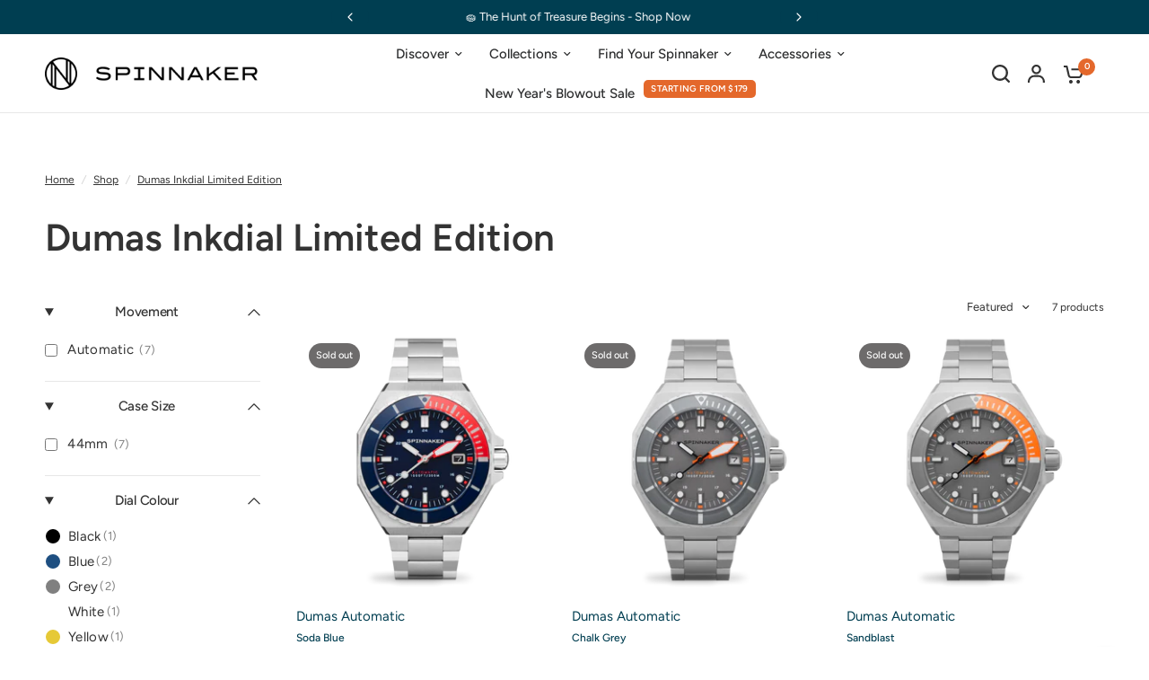

--- FILE ---
content_type: text/html; charset=utf-8
request_url: https://spinnaker-watches.co.uk/collections/dumas-inkdial-limited-edition
body_size: 63967
content:















<!doctype html><html class="no-js" lang="en" dir="ltr">
<head>
  <script src="https://cdn.userway.org/widget.js" data-account="sZeeG9TJph"></script>
	<meta charset="utf-8">
	<meta http-equiv="X-UA-Compatible" content="IE=edge,chrome=1">
	<meta name="viewport" content="width=device-width, initial-scale=1, maximum-scale=5, viewport-fit=cover">
	<meta name="theme-color" content="#ffffff">
	<link rel="canonical" href="https://spinnaker-watches.co.uk/collections/dumas-inkdial-limited-edition">
	<link rel="preconnect" href="https://cdn.shopify.com" crossorigin>
	<link rel="preload" as="style" href="//spinnaker-watches.co.uk/cdn/shop/t/135/assets/app.css?v=19378505960394988971760321743">
<link rel="preload" as="style" href="//spinnaker-watches.co.uk/cdn/shop/t/135/assets/product-grid.css?v=151317016088222391760321744">

<link rel="preload" as="image" href="//spinnaker-watches.co.uk/cdn/shop/files/SP-5081-JJ-Q_20x20_crop_center.png?v=1684737134" imagesrcset="//spinnaker-watches.co.uk/cdn/shop/files/SP-5081-JJ-Q_375x375_crop_center.png?v=1684737134 375w,//spinnaker-watches.co.uk/cdn/shop/files/SP-5081-JJ-Q_2000x2000_crop_center.png?v=1684737134 2000w" imagesizes="auto">


<link rel="preload" as="script" href="//spinnaker-watches.co.uk/cdn/shop/t/135/assets/animations.min.js?v=85537150597007260831760321742">

<link rel="preload" as="script" href="//spinnaker-watches.co.uk/cdn/shop/t/135/assets/header.js?v=6094887744313169711760321742">
<link rel="preload" as="script" href="//spinnaker-watches.co.uk/cdn/shop/t/135/assets/vendor.min.js?v=13569931493010679481760321742">
<link rel="preload" as="script" href="//spinnaker-watches.co.uk/cdn/shop/t/135/assets/app.js?v=145311468246981038641760321743">

<script>
window.lazySizesConfig = window.lazySizesConfig || {};
window.lazySizesConfig.expand = 250;
window.lazySizesConfig.loadMode = 1;
window.lazySizesConfig.loadHidden = false;
</script>


	<link rel="icon" type="image/png" href="//spinnaker-watches.co.uk/cdn/shop/files/SPINNAKER_FAVICON_WHITE_BG.png?crop=center&height=32&v=1740535962&width=32">

	<title>
	Dumas Inkdial Limited Edition &ndash; Spinnaker Watches
	</title>

	
<link rel="preconnect" href="https://fonts.shopifycdn.com" crossorigin>

<meta property="og:site_name" content="Spinnaker Watches">
<meta property="og:url" content="https://spinnaker-watches.co.uk/collections/dumas-inkdial-limited-edition">
<meta property="og:title" content="Dumas Inkdial Limited Edition">
<meta property="og:type" content="product.group">
<meta property="og:description" content="Our timepieces, through a combination of material, design and craftsmanship, pay tribute to both a technical command and for a life beneath, beyond and beside the sea."><meta property="og:image" content="http://spinnaker-watches.co.uk/cdn/shop/files/SOCIAL-SHARING-PREVIEW-IMAGE-SP.jpg?v=1718191021">
  <meta property="og:image:secure_url" content="https://spinnaker-watches.co.uk/cdn/shop/files/SOCIAL-SHARING-PREVIEW-IMAGE-SP.jpg?v=1718191021">
  <meta property="og:image:width" content="1200">
  <meta property="og:image:height" content="628"><meta name="twitter:card" content="summary_large_image">
<meta name="twitter:title" content="Dumas Inkdial Limited Edition">
<meta name="twitter:description" content="Our timepieces, through a combination of material, design and craftsmanship, pay tribute to both a technical command and for a life beneath, beyond and beside the sea.">


	<link href="//spinnaker-watches.co.uk/cdn/shop/t/135/assets/app.css?v=19378505960394988971760321743" rel="stylesheet" type="text/css" media="all" />
	<link href="//spinnaker-watches.co.uk/cdn/shop/t/135/assets/product-grid.css?v=151317016088222391760321744" rel="stylesheet" type="text/css" media="all" />

	<style data-shopify>
	@font-face {
  font-family: Figtree;
  font-weight: 400;
  font-style: normal;
  font-display: swap;
  src: url("//spinnaker-watches.co.uk/cdn/fonts/figtree/figtree_n4.3c0838aba1701047e60be6a99a1b0a40ce9b8419.woff2") format("woff2"),
       url("//spinnaker-watches.co.uk/cdn/fonts/figtree/figtree_n4.c0575d1db21fc3821f17fd6617d3dee552312137.woff") format("woff");
}

@font-face {
  font-family: Figtree;
  font-weight: 500;
  font-style: normal;
  font-display: swap;
  src: url("//spinnaker-watches.co.uk/cdn/fonts/figtree/figtree_n5.3b6b7df38aa5986536945796e1f947445832047c.woff2") format("woff2"),
       url("//spinnaker-watches.co.uk/cdn/fonts/figtree/figtree_n5.f26bf6dcae278b0ed902605f6605fa3338e81dab.woff") format("woff");
}

@font-face {
  font-family: Figtree;
  font-weight: 600;
  font-style: normal;
  font-display: swap;
  src: url("//spinnaker-watches.co.uk/cdn/fonts/figtree/figtree_n6.9d1ea52bb49a0a86cfd1b0383d00f83d3fcc14de.woff2") format("woff2"),
       url("//spinnaker-watches.co.uk/cdn/fonts/figtree/figtree_n6.f0fcdea525a0e47b2ae4ab645832a8e8a96d31d3.woff") format("woff");
}

@font-face {
  font-family: Figtree;
  font-weight: 400;
  font-style: italic;
  font-display: swap;
  src: url("//spinnaker-watches.co.uk/cdn/fonts/figtree/figtree_i4.89f7a4275c064845c304a4cf8a4a586060656db2.woff2") format("woff2"),
       url("//spinnaker-watches.co.uk/cdn/fonts/figtree/figtree_i4.6f955aaaafc55a22ffc1f32ecf3756859a5ad3e2.woff") format("woff");
}

@font-face {
  font-family: Figtree;
  font-weight: 600;
  font-style: italic;
  font-display: swap;
  src: url("//spinnaker-watches.co.uk/cdn/fonts/figtree/figtree_i6.702baae75738b446cfbed6ac0d60cab7b21e61ba.woff2") format("woff2"),
       url("//spinnaker-watches.co.uk/cdn/fonts/figtree/figtree_i6.6b8dc40d16c9905d29525156e284509f871ce8f9.woff") format("woff");
}


		@font-face {
  font-family: Figtree;
  font-weight: 600;
  font-style: normal;
  font-display: swap;
  src: url("//spinnaker-watches.co.uk/cdn/fonts/figtree/figtree_n6.9d1ea52bb49a0a86cfd1b0383d00f83d3fcc14de.woff2") format("woff2"),
       url("//spinnaker-watches.co.uk/cdn/fonts/figtree/figtree_n6.f0fcdea525a0e47b2ae4ab645832a8e8a96d31d3.woff") format("woff");
}

@font-face {
  font-family: Figtree;
  font-weight: 400;
  font-style: normal;
  font-display: swap;
  src: url("//spinnaker-watches.co.uk/cdn/fonts/figtree/figtree_n4.3c0838aba1701047e60be6a99a1b0a40ce9b8419.woff2") format("woff2"),
       url("//spinnaker-watches.co.uk/cdn/fonts/figtree/figtree_n4.c0575d1db21fc3821f17fd6617d3dee552312137.woff") format("woff");
}

h1,h2,h3,h4,h5,h6,
	.h1,.h2,.h3,.h4,.h5,.h6,
	.logolink.text-logo,
	.heading-font,
	.h1-xlarge,
	.h1-large,
	blockquote p,
	blockquote span,
	.customer-addresses .my-address .address-index {
		font-style: normal;
		font-weight: 600;
		font-family: Figtree, sans-serif;
	}
	body,
	.body-font,
	.thb-product-detail .product-title {
		font-style: normal;
		font-weight: 400;
		font-family: Figtree, sans-serif;
	}
	:root {

		--font-body-scale: 1.0;
		--font-body-line-height-scale: 1.0;
		--font-body-letter-spacing: 0.0em;
		--font-announcement-scale: 1.0;
		--font-heading-scale: 1.0;
		--font-heading-line-height-scale: 1.0;
		--font-heading-letter-spacing: 0.0em;
		--font-navigation-scale: 1.0;
		--font-product-price-scale: 1.0;
		--font-product-title-scale: 1.0;
		--font-product-title-line-height-scale: 1.0;
		--button-letter-spacing: 0.0em;

		--block-border-radius: 16px;
		--button-border-radius: 25px;
		--input-border-radius: 6px;--bg-body: #ffffff;
			--bg-body-rgb: 255,255,255;
			--bg-body-darken: #f7f7f7;
			--payment-terms-background-color: #ffffff;--color-body: #333333;
		  --color-body-rgb: 51,51,51;--color-heading: #333333;
		  --color-heading-rgb: 51,51,51;--color-accent: #e4682b;
			--color-accent-hover: #d1571b;
			--color-accent-rgb: 228,104,43;--color-border: #e7e7e7;--color-form-border: #e7e7e7;--color-overlay-rgb: 159,163,167;--color-drawer-bg: #fefefe;
			--color-drawer-bg-rgb: 254,254,254;--color-announcement-bar-text: #ffffff;--color-announcement-bar-bg: #003e51;--color-secondary-menu-text: #2c2d2e;--color-secondary-menu-bg: #F5F5F5;--color-header-bg: #ffffff;
			--color-header-bg-rgb: 255,255,255;--color-header-text: #333333;
			--color-header-text-rgb: 51,51,51;--color-header-links: #2c2d2e;--color-header-links-hover: #e4682b;--color-header-icons: #333333;--color-header-border: #e7e7e7;--solid-button-background: #003e51;
			--solid-button-background-hover: #00232d;--solid-button-label: #ffffff;--white-button-label: #003e51;--color-price: #4f4f4f;
			--color-price-rgb: 79,79,79;--color-price-discounted: #C62A32;--color-star: #e4682b;--color-inventory-instock: #279A4B;--color-inventory-lowstock: #e97f32;--block-shadows: 0px 4px 6px rgba(0, 0, 0, 0.08);--section-spacing-mobile: 50px;--section-spacing-desktop: 80px;--color-product-card-bg: rgba(0,0,0,0);--color-article-card-bg: #ffffff;--color-badge-text: #ffffff;--color-badge-sold-out: #6d6b6b;--color-badge-sale: #B0433D;--color-badge-preorder: #666666;--badge-corner-radius: 14px;--color-footer-heading: #FFFFFF;
			--color-footer-heading-rgb: 255,255,255;--color-footer-text: #DADCE0;
			--color-footer-text-rgb: 218,220,224;--color-footer-link: #aaaeb6;--color-footer-link-hover: #FFFFFF;--color-footer-border: #868d94;
			--color-footer-border-rgb: 134,141,148;--color-footer-bg: #2c2d2e;}
</style>


	<script>
		window.theme = window.theme || {};
		theme = {
			settings: {
				money_with_currency_format:"£{{amount}}",
				cart_drawer:true},
			routes: {
				root_url: '/',
				cart_url: '/cart',
				cart_add_url: '/cart/add',
				search_url: '/search',
				cart_change_url: '/cart/change',
				cart_update_url: '/cart/update',
				predictive_search_url: '/search/suggest',
			},
			variantStrings: {
        addToCart: `Add to Cart`,
        soldOut: `Sold out`,
        unavailable: `Unavailable`,
        preOrder: `Pre-Order`,
      },
			strings: {
				requiresTerms: `You must agree with the terms and conditions of sales to check out`,
			}
		};

	</script>
	
  <script>window.performance && window.performance.mark && window.performance.mark('shopify.content_for_header.start');</script><meta name="google-site-verification" content="YMk0Y_roGMaXTBXBPWu1SP8UD01-rVPLyZOrcQG_rJk">
<meta id="shopify-digital-wallet" name="shopify-digital-wallet" content="/5737569/digital_wallets/dialog">
<meta name="shopify-checkout-api-token" content="c615ed5a605c13a3e64fb625710c6370">
<meta id="in-context-paypal-metadata" data-shop-id="5737569" data-venmo-supported="false" data-environment="production" data-locale="en_US" data-paypal-v4="true" data-currency="GBP">
<link rel="alternate" type="application/atom+xml" title="Feed" href="/collections/dumas-inkdial-limited-edition.atom" />
<link rel="alternate" hreflang="x-default" href="https://spinnaker-watches.com/collections/dumas-inkdial-limited-edition">
<link rel="alternate" hreflang="en-GB" href="https://spinnaker-watches.co.uk/collections/dumas-inkdial-limited-edition">
<link rel="alternate" hreflang="en-GG" href="https://spinnaker-watches.co.uk/collections/dumas-inkdial-limited-edition">
<link rel="alternate" hreflang="en-JE" href="https://spinnaker-watches.co.uk/collections/dumas-inkdial-limited-edition">
<link rel="alternate" hreflang="en-IM" href="https://spinnaker-watches.co.uk/collections/dumas-inkdial-limited-edition">
<link rel="alternate" hreflang="en-US" href="https://spinnaker-watches.com/collections/dumas-inkdial-limited-edition">
<link rel="alternate" type="application/json+oembed" href="https://spinnaker-watches.co.uk/collections/dumas-inkdial-limited-edition.oembed">
<script async="async" src="/checkouts/internal/preloads.js?locale=en-GB"></script>
<link rel="preconnect" href="https://shop.app" crossorigin="anonymous">
<script async="async" src="https://shop.app/checkouts/internal/preloads.js?locale=en-GB&shop_id=5737569" crossorigin="anonymous"></script>
<script id="apple-pay-shop-capabilities" type="application/json">{"shopId":5737569,"countryCode":"HK","currencyCode":"GBP","merchantCapabilities":["supports3DS"],"merchantId":"gid:\/\/shopify\/Shop\/5737569","merchantName":"Spinnaker Watches","requiredBillingContactFields":["postalAddress","email","phone"],"requiredShippingContactFields":["postalAddress","email","phone"],"shippingType":"shipping","supportedNetworks":["visa","masterCard","amex"],"total":{"type":"pending","label":"Spinnaker Watches","amount":"1.00"},"shopifyPaymentsEnabled":true,"supportsSubscriptions":true}</script>
<script id="shopify-features" type="application/json">{"accessToken":"c615ed5a605c13a3e64fb625710c6370","betas":["rich-media-storefront-analytics"],"domain":"spinnaker-watches.co.uk","predictiveSearch":true,"shopId":5737569,"locale":"en"}</script>
<script>var Shopify = Shopify || {};
Shopify.shop = "spinnaker.myshopify.com";
Shopify.locale = "en";
Shopify.currency = {"active":"GBP","rate":"0.76115256"};
Shopify.country = "GB";
Shopify.theme = {"name":"[1.4.0] Spinnaker + Show full price when oos","id":156620914928,"schema_name":"Vision","schema_version":"2.3.0","theme_store_id":null,"role":"main"};
Shopify.theme.handle = "null";
Shopify.theme.style = {"id":null,"handle":null};
Shopify.cdnHost = "spinnaker-watches.co.uk/cdn";
Shopify.routes = Shopify.routes || {};
Shopify.routes.root = "/";</script>
<script type="module">!function(o){(o.Shopify=o.Shopify||{}).modules=!0}(window);</script>
<script>!function(o){function n(){var o=[];function n(){o.push(Array.prototype.slice.apply(arguments))}return n.q=o,n}var t=o.Shopify=o.Shopify||{};t.loadFeatures=n(),t.autoloadFeatures=n()}(window);</script>
<script>
  window.ShopifyPay = window.ShopifyPay || {};
  window.ShopifyPay.apiHost = "shop.app\/pay";
  window.ShopifyPay.redirectState = null;
</script>
<script id="shop-js-analytics" type="application/json">{"pageType":"collection"}</script>
<script defer="defer" async type="module" src="//spinnaker-watches.co.uk/cdn/shopifycloud/shop-js/modules/v2/client.init-shop-cart-sync_CG-L-Qzi.en.esm.js"></script>
<script defer="defer" async type="module" src="//spinnaker-watches.co.uk/cdn/shopifycloud/shop-js/modules/v2/chunk.common_B8yXDTDb.esm.js"></script>
<script type="module">
  await import("//spinnaker-watches.co.uk/cdn/shopifycloud/shop-js/modules/v2/client.init-shop-cart-sync_CG-L-Qzi.en.esm.js");
await import("//spinnaker-watches.co.uk/cdn/shopifycloud/shop-js/modules/v2/chunk.common_B8yXDTDb.esm.js");

  window.Shopify.SignInWithShop?.initShopCartSync?.({"fedCMEnabled":true,"windoidEnabled":true});

</script>
<script>
  window.Shopify = window.Shopify || {};
  if (!window.Shopify.featureAssets) window.Shopify.featureAssets = {};
  window.Shopify.featureAssets['shop-js'] = {"shop-cart-sync":["modules/v2/client.shop-cart-sync_C7TtgCZT.en.esm.js","modules/v2/chunk.common_B8yXDTDb.esm.js"],"shop-button":["modules/v2/client.shop-button_aOcg-RjH.en.esm.js","modules/v2/chunk.common_B8yXDTDb.esm.js"],"init-shop-email-lookup-coordinator":["modules/v2/client.init-shop-email-lookup-coordinator_D-37GF_a.en.esm.js","modules/v2/chunk.common_B8yXDTDb.esm.js"],"init-fed-cm":["modules/v2/client.init-fed-cm_DGh7x7ZX.en.esm.js","modules/v2/chunk.common_B8yXDTDb.esm.js"],"init-windoid":["modules/v2/client.init-windoid_C5PxDKWE.en.esm.js","modules/v2/chunk.common_B8yXDTDb.esm.js"],"shop-toast-manager":["modules/v2/client.shop-toast-manager_BmSBWum3.en.esm.js","modules/v2/chunk.common_B8yXDTDb.esm.js"],"shop-cash-offers":["modules/v2/client.shop-cash-offers_DkchToOx.en.esm.js","modules/v2/chunk.common_B8yXDTDb.esm.js","modules/v2/chunk.modal_dvVUSHam.esm.js"],"init-shop-cart-sync":["modules/v2/client.init-shop-cart-sync_CG-L-Qzi.en.esm.js","modules/v2/chunk.common_B8yXDTDb.esm.js"],"avatar":["modules/v2/client.avatar_BTnouDA3.en.esm.js"],"shop-login-button":["modules/v2/client.shop-login-button_DrVPCwAQ.en.esm.js","modules/v2/chunk.common_B8yXDTDb.esm.js","modules/v2/chunk.modal_dvVUSHam.esm.js"],"pay-button":["modules/v2/client.pay-button_Cw45D1uM.en.esm.js","modules/v2/chunk.common_B8yXDTDb.esm.js"],"init-customer-accounts":["modules/v2/client.init-customer-accounts_BNYsaOzg.en.esm.js","modules/v2/client.shop-login-button_DrVPCwAQ.en.esm.js","modules/v2/chunk.common_B8yXDTDb.esm.js","modules/v2/chunk.modal_dvVUSHam.esm.js"],"checkout-modal":["modules/v2/client.checkout-modal_NoX7b1qq.en.esm.js","modules/v2/chunk.common_B8yXDTDb.esm.js","modules/v2/chunk.modal_dvVUSHam.esm.js"],"init-customer-accounts-sign-up":["modules/v2/client.init-customer-accounts-sign-up_pIEGEpjr.en.esm.js","modules/v2/client.shop-login-button_DrVPCwAQ.en.esm.js","modules/v2/chunk.common_B8yXDTDb.esm.js","modules/v2/chunk.modal_dvVUSHam.esm.js"],"init-shop-for-new-customer-accounts":["modules/v2/client.init-shop-for-new-customer-accounts_BIu2e6le.en.esm.js","modules/v2/client.shop-login-button_DrVPCwAQ.en.esm.js","modules/v2/chunk.common_B8yXDTDb.esm.js","modules/v2/chunk.modal_dvVUSHam.esm.js"],"shop-follow-button":["modules/v2/client.shop-follow-button_B6YY9G4U.en.esm.js","modules/v2/chunk.common_B8yXDTDb.esm.js","modules/v2/chunk.modal_dvVUSHam.esm.js"],"lead-capture":["modules/v2/client.lead-capture_o2hOda6W.en.esm.js","modules/v2/chunk.common_B8yXDTDb.esm.js","modules/v2/chunk.modal_dvVUSHam.esm.js"],"shop-login":["modules/v2/client.shop-login_DA8-MZ-E.en.esm.js","modules/v2/chunk.common_B8yXDTDb.esm.js","modules/v2/chunk.modal_dvVUSHam.esm.js"],"payment-terms":["modules/v2/client.payment-terms_BFsudFhJ.en.esm.js","modules/v2/chunk.common_B8yXDTDb.esm.js","modules/v2/chunk.modal_dvVUSHam.esm.js"]};
</script>
<script>(function() {
  var isLoaded = false;
  function asyncLoad() {
    if (isLoaded) return;
    isLoaded = true;
    var urls = ["https:\/\/dartmouth.postaffiliatepro.com\/plugins\/Shopify\/shopify.php?ac=getCode\u0026shop=spinnaker.myshopify.com","https:\/\/intljs.rmtag.com\/119322.ct.js?shop=spinnaker.myshopify.com","https:\/\/cdn1.stamped.io\/files\/widget.min.js?shop=spinnaker.myshopify.com","\/\/cdn.shopify.com\/proxy\/5d1f874b32c6edbc5ece7b027858b8da72becd47c055b363baa5080cf4bbc28c\/api.goaffpro.com\/loader.js?shop=spinnaker.myshopify.com\u0026sp-cache-control=cHVibGljLCBtYXgtYWdlPTkwMA"];
    for (var i = 0; i < urls.length; i++) {
      var s = document.createElement('script');
      s.type = 'text/javascript';
      s.async = true;
      s.src = urls[i];
      var x = document.getElementsByTagName('script')[0];
      x.parentNode.insertBefore(s, x);
    }
  };
  if(window.attachEvent) {
    window.attachEvent('onload', asyncLoad);
  } else {
    window.addEventListener('load', asyncLoad, false);
  }
})();</script>
<script id="__st">var __st={"a":5737569,"offset":28800,"reqid":"4189938c-8e87-4702-8627-09fe50fc764f-1768169236","pageurl":"spinnaker-watches.co.uk\/collections\/dumas-inkdial-limited-edition","u":"0205dc9074d1","p":"collection","rtyp":"collection","rid":418842345712};</script>
<script>window.ShopifyPaypalV4VisibilityTracking = true;</script>
<script id="captcha-bootstrap">!function(){'use strict';const t='contact',e='account',n='new_comment',o=[[t,t],['blogs',n],['comments',n],[t,'customer']],c=[[e,'customer_login'],[e,'guest_login'],[e,'recover_customer_password'],[e,'create_customer']],r=t=>t.map((([t,e])=>`form[action*='/${t}']:not([data-nocaptcha='true']) input[name='form_type'][value='${e}']`)).join(','),a=t=>()=>t?[...document.querySelectorAll(t)].map((t=>t.form)):[];function s(){const t=[...o],e=r(t);return a(e)}const i='password',u='form_key',d=['recaptcha-v3-token','g-recaptcha-response','h-captcha-response',i],f=()=>{try{return window.sessionStorage}catch{return}},m='__shopify_v',_=t=>t.elements[u];function p(t,e,n=!1){try{const o=window.sessionStorage,c=JSON.parse(o.getItem(e)),{data:r}=function(t){const{data:e,action:n}=t;return t[m]||n?{data:e,action:n}:{data:t,action:n}}(c);for(const[e,n]of Object.entries(r))t.elements[e]&&(t.elements[e].value=n);n&&o.removeItem(e)}catch(o){console.error('form repopulation failed',{error:o})}}const l='form_type',E='cptcha';function T(t){t.dataset[E]=!0}const w=window,h=w.document,L='Shopify',v='ce_forms',y='captcha';let A=!1;((t,e)=>{const n=(g='f06e6c50-85a8-45c8-87d0-21a2b65856fe',I='https://cdn.shopify.com/shopifycloud/storefront-forms-hcaptcha/ce_storefront_forms_captcha_hcaptcha.v1.5.2.iife.js',D={infoText:'Protected by hCaptcha',privacyText:'Privacy',termsText:'Terms'},(t,e,n)=>{const o=w[L][v],c=o.bindForm;if(c)return c(t,g,e,D).then(n);var r;o.q.push([[t,g,e,D],n]),r=I,A||(h.body.append(Object.assign(h.createElement('script'),{id:'captcha-provider',async:!0,src:r})),A=!0)});var g,I,D;w[L]=w[L]||{},w[L][v]=w[L][v]||{},w[L][v].q=[],w[L][y]=w[L][y]||{},w[L][y].protect=function(t,e){n(t,void 0,e),T(t)},Object.freeze(w[L][y]),function(t,e,n,w,h,L){const[v,y,A,g]=function(t,e,n){const i=e?o:[],u=t?c:[],d=[...i,...u],f=r(d),m=r(i),_=r(d.filter((([t,e])=>n.includes(e))));return[a(f),a(m),a(_),s()]}(w,h,L),I=t=>{const e=t.target;return e instanceof HTMLFormElement?e:e&&e.form},D=t=>v().includes(t);t.addEventListener('submit',(t=>{const e=I(t);if(!e)return;const n=D(e)&&!e.dataset.hcaptchaBound&&!e.dataset.recaptchaBound,o=_(e),c=g().includes(e)&&(!o||!o.value);(n||c)&&t.preventDefault(),c&&!n&&(function(t){try{if(!f())return;!function(t){const e=f();if(!e)return;const n=_(t);if(!n)return;const o=n.value;o&&e.removeItem(o)}(t);const e=Array.from(Array(32),(()=>Math.random().toString(36)[2])).join('');!function(t,e){_(t)||t.append(Object.assign(document.createElement('input'),{type:'hidden',name:u})),t.elements[u].value=e}(t,e),function(t,e){const n=f();if(!n)return;const o=[...t.querySelectorAll(`input[type='${i}']`)].map((({name:t})=>t)),c=[...d,...o],r={};for(const[a,s]of new FormData(t).entries())c.includes(a)||(r[a]=s);n.setItem(e,JSON.stringify({[m]:1,action:t.action,data:r}))}(t,e)}catch(e){console.error('failed to persist form',e)}}(e),e.submit())}));const S=(t,e)=>{t&&!t.dataset[E]&&(n(t,e.some((e=>e===t))),T(t))};for(const o of['focusin','change'])t.addEventListener(o,(t=>{const e=I(t);D(e)&&S(e,y())}));const B=e.get('form_key'),M=e.get(l),P=B&&M;t.addEventListener('DOMContentLoaded',(()=>{const t=y();if(P)for(const e of t)e.elements[l].value===M&&p(e,B);[...new Set([...A(),...v().filter((t=>'true'===t.dataset.shopifyCaptcha))])].forEach((e=>S(e,t)))}))}(h,new URLSearchParams(w.location.search),n,t,e,['guest_login'])})(!0,!0)}();</script>
<script integrity="sha256-4kQ18oKyAcykRKYeNunJcIwy7WH5gtpwJnB7kiuLZ1E=" data-source-attribution="shopify.loadfeatures" defer="defer" src="//spinnaker-watches.co.uk/cdn/shopifycloud/storefront/assets/storefront/load_feature-a0a9edcb.js" crossorigin="anonymous"></script>
<script crossorigin="anonymous" defer="defer" src="//spinnaker-watches.co.uk/cdn/shopifycloud/storefront/assets/shopify_pay/storefront-65b4c6d7.js?v=20250812"></script>
<script data-source-attribution="shopify.dynamic_checkout.dynamic.init">var Shopify=Shopify||{};Shopify.PaymentButton=Shopify.PaymentButton||{isStorefrontPortableWallets:!0,init:function(){window.Shopify.PaymentButton.init=function(){};var t=document.createElement("script");t.src="https://spinnaker-watches.co.uk/cdn/shopifycloud/portable-wallets/latest/portable-wallets.en.js",t.type="module",document.head.appendChild(t)}};
</script>
<script data-source-attribution="shopify.dynamic_checkout.buyer_consent">
  function portableWalletsHideBuyerConsent(e){var t=document.getElementById("shopify-buyer-consent"),n=document.getElementById("shopify-subscription-policy-button");t&&n&&(t.classList.add("hidden"),t.setAttribute("aria-hidden","true"),n.removeEventListener("click",e))}function portableWalletsShowBuyerConsent(e){var t=document.getElementById("shopify-buyer-consent"),n=document.getElementById("shopify-subscription-policy-button");t&&n&&(t.classList.remove("hidden"),t.removeAttribute("aria-hidden"),n.addEventListener("click",e))}window.Shopify?.PaymentButton&&(window.Shopify.PaymentButton.hideBuyerConsent=portableWalletsHideBuyerConsent,window.Shopify.PaymentButton.showBuyerConsent=portableWalletsShowBuyerConsent);
</script>
<script data-source-attribution="shopify.dynamic_checkout.cart.bootstrap">document.addEventListener("DOMContentLoaded",(function(){function t(){return document.querySelector("shopify-accelerated-checkout-cart, shopify-accelerated-checkout")}if(t())Shopify.PaymentButton.init();else{new MutationObserver((function(e,n){t()&&(Shopify.PaymentButton.init(),n.disconnect())})).observe(document.body,{childList:!0,subtree:!0})}}));
</script>
<script id='scb4127' type='text/javascript' async='' src='https://spinnaker-watches.co.uk/cdn/shopifycloud/privacy-banner/storefront-banner.js'></script><link id="shopify-accelerated-checkout-styles" rel="stylesheet" media="screen" href="https://spinnaker-watches.co.uk/cdn/shopifycloud/portable-wallets/latest/accelerated-checkout-backwards-compat.css" crossorigin="anonymous">
<style id="shopify-accelerated-checkout-cart">
        #shopify-buyer-consent {
  margin-top: 1em;
  display: inline-block;
  width: 100%;
}

#shopify-buyer-consent.hidden {
  display: none;
}

#shopify-subscription-policy-button {
  background: none;
  border: none;
  padding: 0;
  text-decoration: underline;
  font-size: inherit;
  cursor: pointer;
}

#shopify-subscription-policy-button::before {
  box-shadow: none;
}

      </style>

<script>window.performance && window.performance.mark && window.performance.mark('shopify.content_for_header.end');</script>
  <!-- "snippets/shogun-products.liquid" was not rendered, the associated app was uninstalled -->
 <!-- Header hook for plugins -->

	<script>document.documentElement.className = document.documentElement.className.replace('no-js', 'js');</script>

  <!-- Hotjar Tracking Code for https://www.spinnaker-watches.com -->
  <script>
          (function(h,o,t,j,a,r){
                  h.hj=h.hj||function(){(h.hj.q=h.hj.q||[]).push(arguments)};
                  h._hjSettings={hjid:3159845,hjsv:6};
                  a=o.getElementsByTagName('head')[0];
                  r=o.createElement('script');r.async=1;
                  r.src=t+h._hjSettings.hjid+j+h._hjSettings.hjsv;
                  a.appendChild(r);
          })(window,document,'https://static.hotjar.com/c/hotjar-','.js?sv=');
  </script>
  <!-- "snippets/shogun-head.liquid" was not rendered, the associated app was uninstalled -->

<script type="text/javascript">
    (function(c,l,a,r,i,t,y){
        c[a]=c[a]||function(){(c[a].q=c[a].q||[]).push(arguments)};
        t=l.createElement(r);t.async=1;t.src="https://www.clarity.ms/tag/"+i;
        y=l.getElementsByTagName(r)[0];y.parentNode.insertBefore(t,y);
    })(window, document, "clarity", "script", "kye34uw09t");
</script>
  


<!-- BEGIN app block: shopify://apps/instafeed/blocks/head-block/c447db20-095d-4a10-9725-b5977662c9d5 --><link rel="preconnect" href="https://cdn.nfcube.com/">
<link rel="preconnect" href="https://scontent.cdninstagram.com/">


  <script>
    document.addEventListener('DOMContentLoaded', function () {
      let instafeedScript = document.createElement('script');

      
        instafeedScript.src = 'https://storage.nfcube.com/instafeed-93066cec3e1096626a2d901af5b413bb.js';
      

      document.body.appendChild(instafeedScript);
    });
  </script>





<!-- END app block --><!-- BEGIN app block: shopify://apps/pagefly-page-builder/blocks/app-embed/83e179f7-59a0-4589-8c66-c0dddf959200 -->

<!-- BEGIN app snippet: pagefly-cro-ab-testing-main -->







<script>
  ;(function () {
    const url = new URL(window.location)
    const viewParam = url.searchParams.get('view')
    if (viewParam && viewParam.includes('variant-pf-')) {
      url.searchParams.set('pf_v', viewParam)
      url.searchParams.delete('view')
      window.history.replaceState({}, '', url)
    }
  })()
</script>



<script type='module'>
  
  window.PAGEFLY_CRO = window.PAGEFLY_CRO || {}

  window.PAGEFLY_CRO['data_debug'] = {
    original_template_suffix: "all_collections",
    allow_ab_test: false,
    ab_test_start_time: 0,
    ab_test_end_time: 0,
    today_date_time: 1768169237000,
  }
  window.PAGEFLY_CRO['GA4'] = { enabled: false}
</script>

<!-- END app snippet -->








  <script src='https://cdn.shopify.com/extensions/019b6965-ed06-7f85-833a-9283c5c4e872/pagefly-page-builder-212/assets/pagefly-helper.js' defer='defer'></script>

  <script src='https://cdn.shopify.com/extensions/019b6965-ed06-7f85-833a-9283c5c4e872/pagefly-page-builder-212/assets/pagefly-general-helper.js' defer='defer'></script>

  <script src='https://cdn.shopify.com/extensions/019b6965-ed06-7f85-833a-9283c5c4e872/pagefly-page-builder-212/assets/pagefly-snap-slider.js' defer='defer'></script>

  <script src='https://cdn.shopify.com/extensions/019b6965-ed06-7f85-833a-9283c5c4e872/pagefly-page-builder-212/assets/pagefly-slideshow-v3.js' defer='defer'></script>

  <script src='https://cdn.shopify.com/extensions/019b6965-ed06-7f85-833a-9283c5c4e872/pagefly-page-builder-212/assets/pagefly-slideshow-v4.js' defer='defer'></script>

  <script src='https://cdn.shopify.com/extensions/019b6965-ed06-7f85-833a-9283c5c4e872/pagefly-page-builder-212/assets/pagefly-glider.js' defer='defer'></script>

  <script src='https://cdn.shopify.com/extensions/019b6965-ed06-7f85-833a-9283c5c4e872/pagefly-page-builder-212/assets/pagefly-slideshow-v1-v2.js' defer='defer'></script>

  <script src='https://cdn.shopify.com/extensions/019b6965-ed06-7f85-833a-9283c5c4e872/pagefly-page-builder-212/assets/pagefly-product-media.js' defer='defer'></script>

  <script src='https://cdn.shopify.com/extensions/019b6965-ed06-7f85-833a-9283c5c4e872/pagefly-page-builder-212/assets/pagefly-product.js' defer='defer'></script>


<script id='pagefly-helper-data' type='application/json'>
  {
    "page_optimization": {
      "assets_prefetching": false
    },
    "elements_asset_mapper": {
      "Accordion": "https://cdn.shopify.com/extensions/019b6965-ed06-7f85-833a-9283c5c4e872/pagefly-page-builder-212/assets/pagefly-accordion.js",
      "Accordion3": "https://cdn.shopify.com/extensions/019b6965-ed06-7f85-833a-9283c5c4e872/pagefly-page-builder-212/assets/pagefly-accordion3.js",
      "CountDown": "https://cdn.shopify.com/extensions/019b6965-ed06-7f85-833a-9283c5c4e872/pagefly-page-builder-212/assets/pagefly-countdown.js",
      "GMap1": "https://cdn.shopify.com/extensions/019b6965-ed06-7f85-833a-9283c5c4e872/pagefly-page-builder-212/assets/pagefly-gmap.js",
      "GMap2": "https://cdn.shopify.com/extensions/019b6965-ed06-7f85-833a-9283c5c4e872/pagefly-page-builder-212/assets/pagefly-gmap.js",
      "GMapBasicV2": "https://cdn.shopify.com/extensions/019b6965-ed06-7f85-833a-9283c5c4e872/pagefly-page-builder-212/assets/pagefly-gmap.js",
      "GMapAdvancedV2": "https://cdn.shopify.com/extensions/019b6965-ed06-7f85-833a-9283c5c4e872/pagefly-page-builder-212/assets/pagefly-gmap.js",
      "HTML.Video": "https://cdn.shopify.com/extensions/019b6965-ed06-7f85-833a-9283c5c4e872/pagefly-page-builder-212/assets/pagefly-htmlvideo.js",
      "HTML.Video2": "https://cdn.shopify.com/extensions/019b6965-ed06-7f85-833a-9283c5c4e872/pagefly-page-builder-212/assets/pagefly-htmlvideo2.js",
      "HTML.Video3": "https://cdn.shopify.com/extensions/019b6965-ed06-7f85-833a-9283c5c4e872/pagefly-page-builder-212/assets/pagefly-htmlvideo2.js",
      "BackgroundVideo": "https://cdn.shopify.com/extensions/019b6965-ed06-7f85-833a-9283c5c4e872/pagefly-page-builder-212/assets/pagefly-htmlvideo2.js",
      "Instagram": "https://cdn.shopify.com/extensions/019b6965-ed06-7f85-833a-9283c5c4e872/pagefly-page-builder-212/assets/pagefly-instagram.js",
      "Instagram2": "https://cdn.shopify.com/extensions/019b6965-ed06-7f85-833a-9283c5c4e872/pagefly-page-builder-212/assets/pagefly-instagram.js",
      "Insta3": "https://cdn.shopify.com/extensions/019b6965-ed06-7f85-833a-9283c5c4e872/pagefly-page-builder-212/assets/pagefly-instagram3.js",
      "Tabs": "https://cdn.shopify.com/extensions/019b6965-ed06-7f85-833a-9283c5c4e872/pagefly-page-builder-212/assets/pagefly-tab.js",
      "Tabs3": "https://cdn.shopify.com/extensions/019b6965-ed06-7f85-833a-9283c5c4e872/pagefly-page-builder-212/assets/pagefly-tab3.js",
      "ProductBox": "https://cdn.shopify.com/extensions/019b6965-ed06-7f85-833a-9283c5c4e872/pagefly-page-builder-212/assets/pagefly-cart.js",
      "FBPageBox2": "https://cdn.shopify.com/extensions/019b6965-ed06-7f85-833a-9283c5c4e872/pagefly-page-builder-212/assets/pagefly-facebook.js",
      "FBLikeButton2": "https://cdn.shopify.com/extensions/019b6965-ed06-7f85-833a-9283c5c4e872/pagefly-page-builder-212/assets/pagefly-facebook.js",
      "TwitterFeed2": "https://cdn.shopify.com/extensions/019b6965-ed06-7f85-833a-9283c5c4e872/pagefly-page-builder-212/assets/pagefly-twitter.js",
      "Paragraph4": "https://cdn.shopify.com/extensions/019b6965-ed06-7f85-833a-9283c5c4e872/pagefly-page-builder-212/assets/pagefly-paragraph4.js",

      "AliReviews": "https://cdn.shopify.com/extensions/019b6965-ed06-7f85-833a-9283c5c4e872/pagefly-page-builder-212/assets/pagefly-3rd-elements.js",
      "BackInStock": "https://cdn.shopify.com/extensions/019b6965-ed06-7f85-833a-9283c5c4e872/pagefly-page-builder-212/assets/pagefly-3rd-elements.js",
      "GloboBackInStock": "https://cdn.shopify.com/extensions/019b6965-ed06-7f85-833a-9283c5c4e872/pagefly-page-builder-212/assets/pagefly-3rd-elements.js",
      "GrowaveWishlist": "https://cdn.shopify.com/extensions/019b6965-ed06-7f85-833a-9283c5c4e872/pagefly-page-builder-212/assets/pagefly-3rd-elements.js",
      "InfiniteOptionsShopPad": "https://cdn.shopify.com/extensions/019b6965-ed06-7f85-833a-9283c5c4e872/pagefly-page-builder-212/assets/pagefly-3rd-elements.js",
      "InkybayProductPersonalizer": "https://cdn.shopify.com/extensions/019b6965-ed06-7f85-833a-9283c5c4e872/pagefly-page-builder-212/assets/pagefly-3rd-elements.js",
      "LimeSpot": "https://cdn.shopify.com/extensions/019b6965-ed06-7f85-833a-9283c5c4e872/pagefly-page-builder-212/assets/pagefly-3rd-elements.js",
      "Loox": "https://cdn.shopify.com/extensions/019b6965-ed06-7f85-833a-9283c5c4e872/pagefly-page-builder-212/assets/pagefly-3rd-elements.js",
      "Opinew": "https://cdn.shopify.com/extensions/019b6965-ed06-7f85-833a-9283c5c4e872/pagefly-page-builder-212/assets/pagefly-3rd-elements.js",
      "Powr": "https://cdn.shopify.com/extensions/019b6965-ed06-7f85-833a-9283c5c4e872/pagefly-page-builder-212/assets/pagefly-3rd-elements.js",
      "ProductReviews": "https://cdn.shopify.com/extensions/019b6965-ed06-7f85-833a-9283c5c4e872/pagefly-page-builder-212/assets/pagefly-3rd-elements.js",
      "PushOwl": "https://cdn.shopify.com/extensions/019b6965-ed06-7f85-833a-9283c5c4e872/pagefly-page-builder-212/assets/pagefly-3rd-elements.js",
      "ReCharge": "https://cdn.shopify.com/extensions/019b6965-ed06-7f85-833a-9283c5c4e872/pagefly-page-builder-212/assets/pagefly-3rd-elements.js",
      "Rivyo": "https://cdn.shopify.com/extensions/019b6965-ed06-7f85-833a-9283c5c4e872/pagefly-page-builder-212/assets/pagefly-3rd-elements.js",
      "TrackingMore": "https://cdn.shopify.com/extensions/019b6965-ed06-7f85-833a-9283c5c4e872/pagefly-page-builder-212/assets/pagefly-3rd-elements.js",
      "Vitals": "https://cdn.shopify.com/extensions/019b6965-ed06-7f85-833a-9283c5c4e872/pagefly-page-builder-212/assets/pagefly-3rd-elements.js",
      "Wiser": "https://cdn.shopify.com/extensions/019b6965-ed06-7f85-833a-9283c5c4e872/pagefly-page-builder-212/assets/pagefly-3rd-elements.js"
    },
    "custom_elements_mapper": {
      "pf-click-action-element": "https://cdn.shopify.com/extensions/019b6965-ed06-7f85-833a-9283c5c4e872/pagefly-page-builder-212/assets/pagefly-click-action-element.js",
      "pf-dialog-element": "https://cdn.shopify.com/extensions/019b6965-ed06-7f85-833a-9283c5c4e872/pagefly-page-builder-212/assets/pagefly-dialog-element.js"
    }
  }
</script>


<!-- END app block --><!-- BEGIN app block: shopify://apps/impact-com/blocks/consent_mode/adac1a7f-d17f-4936-8a12-45628cdd8add --><script id="consent_script" defer>
  window.Shopify.loadFeatures(
    [
      {
        name: 'consent-tracking-api',
        version: '0.1',
      },
    ],
    error => {
      if (error) {
        // Rescue error
      }

      document.addEventListener("visitorConsentCollected", (event) => {
        // Do nothing
      });
    },
  );
</script>

<!-- END app block --><!-- BEGIN app block: shopify://apps/klaviyo-email-marketing-sms/blocks/klaviyo-onsite-embed/2632fe16-c075-4321-a88b-50b567f42507 -->












  <script async src="https://static.klaviyo.com/onsite/js/NgqesC/klaviyo.js?company_id=NgqesC"></script>
  <script>!function(){if(!window.klaviyo){window._klOnsite=window._klOnsite||[];try{window.klaviyo=new Proxy({},{get:function(n,i){return"push"===i?function(){var n;(n=window._klOnsite).push.apply(n,arguments)}:function(){for(var n=arguments.length,o=new Array(n),w=0;w<n;w++)o[w]=arguments[w];var t="function"==typeof o[o.length-1]?o.pop():void 0,e=new Promise((function(n){window._klOnsite.push([i].concat(o,[function(i){t&&t(i),n(i)}]))}));return e}}})}catch(n){window.klaviyo=window.klaviyo||[],window.klaviyo.push=function(){var n;(n=window._klOnsite).push.apply(n,arguments)}}}}();</script>

  




  <script>
    window.klaviyoReviewsProductDesignMode = false
  </script>







<!-- END app block --><!-- BEGIN app block: shopify://apps/pro-warnings-notifications/blocks/app-embed/1c175268-b703-49c5-93a2-b91bb721356a -->
<!-- END app block --><!-- BEGIN app block: shopify://apps/triplewhale/blocks/triple_pixel_snippet/483d496b-3f1a-4609-aea7-8eee3b6b7a2a --><link rel='preconnect dns-prefetch' href='https://api.config-security.com/' crossorigin />
<link rel='preconnect dns-prefetch' href='https://conf.config-security.com/' crossorigin />
<script>
/* >> TriplePixel :: start*/
window.TriplePixelData={TripleName:"spinnaker.myshopify.com",ver:"2.16",plat:"SHOPIFY",isHeadless:false,src:'SHOPIFY_EXT',product:{id:"",name:``,price:"",variant:""},search:"",collection:"418842345712",cart:"",template:"collection",curr:"GBP" || "USD"},function(W,H,A,L,E,_,B,N){function O(U,T,P,H,R){void 0===R&&(R=!1),H=new XMLHttpRequest,P?(H.open("POST",U,!0),H.setRequestHeader("Content-Type","text/plain")):H.open("GET",U,!0),H.send(JSON.stringify(P||{})),H.onreadystatechange=function(){4===H.readyState&&200===H.status?(R=H.responseText,U.includes("/first")?eval(R):P||(N[B]=R)):(299<H.status||H.status<200)&&T&&!R&&(R=!0,O(U,T-1,P))}}if(N=window,!N[H+"sn"]){N[H+"sn"]=1,L=function(){return Date.now().toString(36)+"_"+Math.random().toString(36)};try{A.setItem(H,1+(0|A.getItem(H)||0)),(E=JSON.parse(A.getItem(H+"U")||"[]")).push({u:location.href,r:document.referrer,t:Date.now(),id:L()}),A.setItem(H+"U",JSON.stringify(E))}catch(e){}var i,m,p;A.getItem('"!nC`')||(_=A,A=N,A[H]||(E=A[H]=function(t,e,i){return void 0===i&&(i=[]),"State"==t?E.s:(W=L(),(E._q=E._q||[]).push([W,t,e].concat(i)),W)},E.s="Installed",E._q=[],E.ch=W,B="configSecurityConfModel",N[B]=1,O("https://conf.config-security.com/model",5),i=L(),m=A[atob("c2NyZWVu")],_.setItem("di_pmt_wt",i),p={id:i,action:"profile",avatar:_.getItem("auth-security_rand_salt_"),time:m[atob("d2lkdGg=")]+":"+m[atob("aGVpZ2h0")],host:A.TriplePixelData.TripleName,plat:A.TriplePixelData.plat,url:window.location.href.slice(0,500),ref:document.referrer,ver:A.TriplePixelData.ver},O("https://api.config-security.com/event",5,p),O("https://api.config-security.com/first?host=".concat(p.host,"&plat=").concat(p.plat),5)))}}("","TriplePixel",localStorage);
/* << TriplePixel :: end*/
</script>



<!-- END app block --><!-- BEGIN app block: shopify://apps/minmaxify-order-limits/blocks/app-embed-block/3acfba32-89f3-4377-ae20-cbb9abc48475 --><script type="text/javascript" src="https://limits.minmaxify.com/spinnaker.myshopify.com?v=138&r=20251014093308"></script>

<!-- END app block --><script src="https://cdn.shopify.com/extensions/4d5a2c47-c9fc-4724-a26e-14d501c856c6/attrac-6/assets/attrac-embed-bars.js" type="text/javascript" defer="defer"></script>
<script src="https://cdn.shopify.com/extensions/01998656-db2d-76e9-a9a7-5f23527e7680/product-warnings-app-8/assets/product-warnings.v1.9.0.min.js" type="text/javascript" defer="defer"></script>
<link href="https://monorail-edge.shopifysvc.com" rel="dns-prefetch">
<script>(function(){if ("sendBeacon" in navigator && "performance" in window) {try {var session_token_from_headers = performance.getEntriesByType('navigation')[0].serverTiming.find(x => x.name == '_s').description;} catch {var session_token_from_headers = undefined;}var session_cookie_matches = document.cookie.match(/_shopify_s=([^;]*)/);var session_token_from_cookie = session_cookie_matches && session_cookie_matches.length === 2 ? session_cookie_matches[1] : "";var session_token = session_token_from_headers || session_token_from_cookie || "";function handle_abandonment_event(e) {var entries = performance.getEntries().filter(function(entry) {return /monorail-edge.shopifysvc.com/.test(entry.name);});if (!window.abandonment_tracked && entries.length === 0) {window.abandonment_tracked = true;var currentMs = Date.now();var navigation_start = performance.timing.navigationStart;var payload = {shop_id: 5737569,url: window.location.href,navigation_start,duration: currentMs - navigation_start,session_token,page_type: "collection"};window.navigator.sendBeacon("https://monorail-edge.shopifysvc.com/v1/produce", JSON.stringify({schema_id: "online_store_buyer_site_abandonment/1.1",payload: payload,metadata: {event_created_at_ms: currentMs,event_sent_at_ms: currentMs}}));}}window.addEventListener('pagehide', handle_abandonment_event);}}());</script>
<script id="web-pixels-manager-setup">(function e(e,d,r,n,o){if(void 0===o&&(o={}),!Boolean(null===(a=null===(i=window.Shopify)||void 0===i?void 0:i.analytics)||void 0===a?void 0:a.replayQueue)){var i,a;window.Shopify=window.Shopify||{};var t=window.Shopify;t.analytics=t.analytics||{};var s=t.analytics;s.replayQueue=[],s.publish=function(e,d,r){return s.replayQueue.push([e,d,r]),!0};try{self.performance.mark("wpm:start")}catch(e){}var l=function(){var e={modern:/Edge?\/(1{2}[4-9]|1[2-9]\d|[2-9]\d{2}|\d{4,})\.\d+(\.\d+|)|Firefox\/(1{2}[4-9]|1[2-9]\d|[2-9]\d{2}|\d{4,})\.\d+(\.\d+|)|Chrom(ium|e)\/(9{2}|\d{3,})\.\d+(\.\d+|)|(Maci|X1{2}).+ Version\/(15\.\d+|(1[6-9]|[2-9]\d|\d{3,})\.\d+)([,.]\d+|)( \(\w+\)|)( Mobile\/\w+|) Safari\/|Chrome.+OPR\/(9{2}|\d{3,})\.\d+\.\d+|(CPU[ +]OS|iPhone[ +]OS|CPU[ +]iPhone|CPU IPhone OS|CPU iPad OS)[ +]+(15[._]\d+|(1[6-9]|[2-9]\d|\d{3,})[._]\d+)([._]\d+|)|Android:?[ /-](13[3-9]|1[4-9]\d|[2-9]\d{2}|\d{4,})(\.\d+|)(\.\d+|)|Android.+Firefox\/(13[5-9]|1[4-9]\d|[2-9]\d{2}|\d{4,})\.\d+(\.\d+|)|Android.+Chrom(ium|e)\/(13[3-9]|1[4-9]\d|[2-9]\d{2}|\d{4,})\.\d+(\.\d+|)|SamsungBrowser\/([2-9]\d|\d{3,})\.\d+/,legacy:/Edge?\/(1[6-9]|[2-9]\d|\d{3,})\.\d+(\.\d+|)|Firefox\/(5[4-9]|[6-9]\d|\d{3,})\.\d+(\.\d+|)|Chrom(ium|e)\/(5[1-9]|[6-9]\d|\d{3,})\.\d+(\.\d+|)([\d.]+$|.*Safari\/(?![\d.]+ Edge\/[\d.]+$))|(Maci|X1{2}).+ Version\/(10\.\d+|(1[1-9]|[2-9]\d|\d{3,})\.\d+)([,.]\d+|)( \(\w+\)|)( Mobile\/\w+|) Safari\/|Chrome.+OPR\/(3[89]|[4-9]\d|\d{3,})\.\d+\.\d+|(CPU[ +]OS|iPhone[ +]OS|CPU[ +]iPhone|CPU IPhone OS|CPU iPad OS)[ +]+(10[._]\d+|(1[1-9]|[2-9]\d|\d{3,})[._]\d+)([._]\d+|)|Android:?[ /-](13[3-9]|1[4-9]\d|[2-9]\d{2}|\d{4,})(\.\d+|)(\.\d+|)|Mobile Safari.+OPR\/([89]\d|\d{3,})\.\d+\.\d+|Android.+Firefox\/(13[5-9]|1[4-9]\d|[2-9]\d{2}|\d{4,})\.\d+(\.\d+|)|Android.+Chrom(ium|e)\/(13[3-9]|1[4-9]\d|[2-9]\d{2}|\d{4,})\.\d+(\.\d+|)|Android.+(UC? ?Browser|UCWEB|U3)[ /]?(15\.([5-9]|\d{2,})|(1[6-9]|[2-9]\d|\d{3,})\.\d+)\.\d+|SamsungBrowser\/(5\.\d+|([6-9]|\d{2,})\.\d+)|Android.+MQ{2}Browser\/(14(\.(9|\d{2,})|)|(1[5-9]|[2-9]\d|\d{3,})(\.\d+|))(\.\d+|)|K[Aa][Ii]OS\/(3\.\d+|([4-9]|\d{2,})\.\d+)(\.\d+|)/},d=e.modern,r=e.legacy,n=navigator.userAgent;return n.match(d)?"modern":n.match(r)?"legacy":"unknown"}(),u="modern"===l?"modern":"legacy",c=(null!=n?n:{modern:"",legacy:""})[u],f=function(e){return[e.baseUrl,"/wpm","/b",e.hashVersion,"modern"===e.buildTarget?"m":"l",".js"].join("")}({baseUrl:d,hashVersion:r,buildTarget:u}),m=function(e){var d=e.version,r=e.bundleTarget,n=e.surface,o=e.pageUrl,i=e.monorailEndpoint;return{emit:function(e){var a=e.status,t=e.errorMsg,s=(new Date).getTime(),l=JSON.stringify({metadata:{event_sent_at_ms:s},events:[{schema_id:"web_pixels_manager_load/3.1",payload:{version:d,bundle_target:r,page_url:o,status:a,surface:n,error_msg:t},metadata:{event_created_at_ms:s}}]});if(!i)return console&&console.warn&&console.warn("[Web Pixels Manager] No Monorail endpoint provided, skipping logging."),!1;try{return self.navigator.sendBeacon.bind(self.navigator)(i,l)}catch(e){}var u=new XMLHttpRequest;try{return u.open("POST",i,!0),u.setRequestHeader("Content-Type","text/plain"),u.send(l),!0}catch(e){return console&&console.warn&&console.warn("[Web Pixels Manager] Got an unhandled error while logging to Monorail."),!1}}}}({version:r,bundleTarget:l,surface:e.surface,pageUrl:self.location.href,monorailEndpoint:e.monorailEndpoint});try{o.browserTarget=l,function(e){var d=e.src,r=e.async,n=void 0===r||r,o=e.onload,i=e.onerror,a=e.sri,t=e.scriptDataAttributes,s=void 0===t?{}:t,l=document.createElement("script"),u=document.querySelector("head"),c=document.querySelector("body");if(l.async=n,l.src=d,a&&(l.integrity=a,l.crossOrigin="anonymous"),s)for(var f in s)if(Object.prototype.hasOwnProperty.call(s,f))try{l.dataset[f]=s[f]}catch(e){}if(o&&l.addEventListener("load",o),i&&l.addEventListener("error",i),u)u.appendChild(l);else{if(!c)throw new Error("Did not find a head or body element to append the script");c.appendChild(l)}}({src:f,async:!0,onload:function(){if(!function(){var e,d;return Boolean(null===(d=null===(e=window.Shopify)||void 0===e?void 0:e.analytics)||void 0===d?void 0:d.initialized)}()){var d=window.webPixelsManager.init(e)||void 0;if(d){var r=window.Shopify.analytics;r.replayQueue.forEach((function(e){var r=e[0],n=e[1],o=e[2];d.publishCustomEvent(r,n,o)})),r.replayQueue=[],r.publish=d.publishCustomEvent,r.visitor=d.visitor,r.initialized=!0}}},onerror:function(){return m.emit({status:"failed",errorMsg:"".concat(f," has failed to load")})},sri:function(e){var d=/^sha384-[A-Za-z0-9+/=]+$/;return"string"==typeof e&&d.test(e)}(c)?c:"",scriptDataAttributes:o}),m.emit({status:"loading"})}catch(e){m.emit({status:"failed",errorMsg:(null==e?void 0:e.message)||"Unknown error"})}}})({shopId: 5737569,storefrontBaseUrl: "https://spinnaker-watches.com",extensionsBaseUrl: "https://extensions.shopifycdn.com/cdn/shopifycloud/web-pixels-manager",monorailEndpoint: "https://monorail-edge.shopifysvc.com/unstable/produce_batch",surface: "storefront-renderer",enabledBetaFlags: ["2dca8a86","a0d5f9d2"],webPixelsConfigList: [{"id":"1932329200","configuration":"{\"accountID\":\"NgqesC\",\"webPixelConfig\":\"eyJlbmFibGVBZGRlZFRvQ2FydEV2ZW50cyI6IHRydWV9\"}","eventPayloadVersion":"v1","runtimeContext":"STRICT","scriptVersion":"524f6c1ee37bacdca7657a665bdca589","type":"APP","apiClientId":123074,"privacyPurposes":["ANALYTICS","MARKETING"],"dataSharingAdjustments":{"protectedCustomerApprovalScopes":["read_customer_address","read_customer_email","read_customer_name","read_customer_personal_data","read_customer_phone"]}},{"id":"1441300720","configuration":"{\"projectId\":\"kye34uw09t\"}","eventPayloadVersion":"v1","runtimeContext":"STRICT","scriptVersion":"737156edc1fafd4538f270df27821f1c","type":"APP","apiClientId":240074326017,"privacyPurposes":[],"capabilities":["advanced_dom_events"],"dataSharingAdjustments":{"protectedCustomerApprovalScopes":["read_customer_personal_data"]}},{"id":"913080560","configuration":"{\"campaignID\":\"33911\",\"externalExecutionURL\":\"https:\/\/engine.saasler.com\/api\/v1\/webhook_executions\/1bb97ef5910da0eb37dac5b33257498e\"}","eventPayloadVersion":"v1","runtimeContext":"STRICT","scriptVersion":"d289952681696d6386fe08be0081117b","type":"APP","apiClientId":3546795,"privacyPurposes":[],"dataSharingAdjustments":{"protectedCustomerApprovalScopes":["read_customer_email","read_customer_personal_data"]}},{"id":"886374640","configuration":"{\"pixel_id\":\"445217733282279\",\"pixel_type\":\"facebook_pixel\"}","eventPayloadVersion":"v1","runtimeContext":"OPEN","scriptVersion":"ca16bc87fe92b6042fbaa3acc2fbdaa6","type":"APP","apiClientId":2329312,"privacyPurposes":["ANALYTICS","MARKETING","SALE_OF_DATA"],"dataSharingAdjustments":{"protectedCustomerApprovalScopes":["read_customer_address","read_customer_email","read_customer_name","read_customer_personal_data","read_customer_phone"]}},{"id":"789086448","configuration":"{\"shopId\":\"spinnaker.myshopify.com\"}","eventPayloadVersion":"v1","runtimeContext":"STRICT","scriptVersion":"674c31de9c131805829c42a983792da6","type":"APP","apiClientId":2753413,"privacyPurposes":["ANALYTICS","MARKETING","SALE_OF_DATA"],"dataSharingAdjustments":{"protectedCustomerApprovalScopes":["read_customer_address","read_customer_email","read_customer_name","read_customer_personal_data","read_customer_phone"]}},{"id":"555581680","configuration":"{\"config\":\"{\\\"google_tag_ids\\\":[\\\"G-XFSPXHY34S\\\",\\\"AW-307460940\\\",\\\"GT-MBNDJ4P\\\"],\\\"target_country\\\":\\\"US\\\",\\\"gtag_events\\\":[{\\\"type\\\":\\\"begin_checkout\\\",\\\"action_label\\\":[\\\"G-XFSPXHY34S\\\",\\\"AW-307460940\\\/dZysCI-G_fACEMz2zZIB\\\"]},{\\\"type\\\":\\\"search\\\",\\\"action_label\\\":[\\\"G-XFSPXHY34S\\\",\\\"AW-307460940\\\/dzENCJKG_fACEMz2zZIB\\\"]},{\\\"type\\\":\\\"view_item\\\",\\\"action_label\\\":[\\\"G-XFSPXHY34S\\\",\\\"AW-307460940\\\/-kigCImG_fACEMz2zZIB\\\",\\\"MC-QMMR18JKXY\\\"]},{\\\"type\\\":\\\"purchase\\\",\\\"action_label\\\":[\\\"G-XFSPXHY34S\\\",\\\"AW-307460940\\\/9xpVCIaG_fACEMz2zZIB\\\",\\\"MC-QMMR18JKXY\\\"]},{\\\"type\\\":\\\"page_view\\\",\\\"action_label\\\":[\\\"G-XFSPXHY34S\\\",\\\"AW-307460940\\\/6rlOCIOG_fACEMz2zZIB\\\",\\\"MC-QMMR18JKXY\\\"]},{\\\"type\\\":\\\"add_payment_info\\\",\\\"action_label\\\":[\\\"G-XFSPXHY34S\\\",\\\"AW-307460940\\\/LoilCJWG_fACEMz2zZIB\\\"]},{\\\"type\\\":\\\"add_to_cart\\\",\\\"action_label\\\":[\\\"G-XFSPXHY34S\\\",\\\"AW-307460940\\\/D33HCIyG_fACEMz2zZIB\\\"]}],\\\"enable_monitoring_mode\\\":false}\"}","eventPayloadVersion":"v1","runtimeContext":"OPEN","scriptVersion":"b2a88bafab3e21179ed38636efcd8a93","type":"APP","apiClientId":1780363,"privacyPurposes":[],"dataSharingAdjustments":{"protectedCustomerApprovalScopes":["read_customer_address","read_customer_email","read_customer_name","read_customer_personal_data","read_customer_phone"]}},{"id":"520388848","configuration":"{\"loggingEnabled\":\"false\", \"ranMid\":\"44286\", \"serverPixelEnabled\":\"true\"}","eventPayloadVersion":"v1","runtimeContext":"STRICT","scriptVersion":"67876d85c0116003a8f8eee2de1601f3","type":"APP","apiClientId":2531653,"privacyPurposes":["ANALYTICS"],"dataSharingAdjustments":{"protectedCustomerApprovalScopes":["read_customer_address","read_customer_personal_data"]}},{"id":"70910192","eventPayloadVersion":"v1","runtimeContext":"LAX","scriptVersion":"1","type":"CUSTOM","privacyPurposes":["MARKETING"],"name":"Meta pixel (migrated)"},{"id":"111313136","eventPayloadVersion":"1","runtimeContext":"LAX","scriptVersion":"1","type":"CUSTOM","privacyPurposes":["ANALYTICS","MARKETING"],"name":"Upsellit pixel"},{"id":"shopify-app-pixel","configuration":"{}","eventPayloadVersion":"v1","runtimeContext":"STRICT","scriptVersion":"0450","apiClientId":"shopify-pixel","type":"APP","privacyPurposes":["ANALYTICS","MARKETING"]},{"id":"shopify-custom-pixel","eventPayloadVersion":"v1","runtimeContext":"LAX","scriptVersion":"0450","apiClientId":"shopify-pixel","type":"CUSTOM","privacyPurposes":["ANALYTICS","MARKETING"]}],isMerchantRequest: false,initData: {"shop":{"name":"Spinnaker Watches","paymentSettings":{"currencyCode":"USD"},"myshopifyDomain":"spinnaker.myshopify.com","countryCode":"HK","storefrontUrl":"https:\/\/spinnaker-watches.co.uk"},"customer":null,"cart":null,"checkout":null,"productVariants":[],"purchasingCompany":null},},"https://spinnaker-watches.co.uk/cdn","7cecd0b6w90c54c6cpe92089d5m57a67346",{"modern":"","legacy":""},{"shopId":"5737569","storefrontBaseUrl":"https:\/\/spinnaker-watches.com","extensionBaseUrl":"https:\/\/extensions.shopifycdn.com\/cdn\/shopifycloud\/web-pixels-manager","surface":"storefront-renderer","enabledBetaFlags":"[\"2dca8a86\", \"a0d5f9d2\"]","isMerchantRequest":"false","hashVersion":"7cecd0b6w90c54c6cpe92089d5m57a67346","publish":"custom","events":"[[\"page_viewed\",{}],[\"collection_viewed\",{\"collection\":{\"id\":\"418842345712\",\"title\":\"Dumas Inkdial Limited Edition\",\"productVariants\":[{\"price\":{\"amount\":366.0,\"currencyCode\":\"GBP\"},\"product\":{\"title\":\"Soda Blue\",\"vendor\":\"Dumas Automatic\",\"id\":\"8078990311664\",\"untranslatedTitle\":\"Soda Blue\",\"url\":\"\/products\/dumas-naval-blue-sp-5081-jj\",\"type\":\"WATCHES\"},\"id\":\"43347951419632\",\"image\":{\"src\":\"\/\/spinnaker-watches.co.uk\/cdn\/shop\/files\/SP-5081-JJ-Q.png?v=1684737134\"},\"sku\":\"SP-5081-JJ\",\"title\":\"Default Title\",\"untranslatedTitle\":\"Default Title\"},{\"price\":{\"amount\":366.0,\"currencyCode\":\"GBP\"},\"product\":{\"title\":\"Chalk Grey\",\"vendor\":\"Dumas Automatic\",\"id\":\"8078990704880\",\"untranslatedTitle\":\"Chalk Grey\",\"url\":\"\/products\/dumas-graphite-grey-sp-5081-kk\",\"type\":\"WATCHES\"},\"id\":\"43347952632048\",\"image\":{\"src\":\"\/\/spinnaker-watches.co.uk\/cdn\/shop\/files\/SP-5081-KK-Q.png?v=1684737018\"},\"sku\":\"SP-5081-KK\",\"title\":\"Default Title\",\"untranslatedTitle\":\"Default Title\"},{\"price\":{\"amount\":366.0,\"currencyCode\":\"GBP\"},\"product\":{\"title\":\"Sandblast\",\"vendor\":\"Dumas Automatic\",\"id\":\"8078990901488\",\"untranslatedTitle\":\"Sandblast\",\"url\":\"\/products\/dumas-sandblast-grey-sp-5081-ll\",\"type\":\"WATCHES\"},\"id\":\"43347955679472\",\"image\":{\"src\":\"\/\/spinnaker-watches.co.uk\/cdn\/shop\/files\/SP-5081-LL-Q.png?v=1684737118\"},\"sku\":\"SP-5081-LL\",\"title\":\"Default Title\",\"untranslatedTitle\":\"Default Title\"},{\"price\":{\"amount\":366.0,\"currencyCode\":\"GBP\"},\"product\":{\"title\":\"Hornet Yellow\",\"vendor\":\"Dumas Automatic\",\"id\":\"8078990147824\",\"untranslatedTitle\":\"Hornet Yellow\",\"url\":\"\/products\/dumas-hazard-yellow-sp-5081-ii\",\"type\":\"WATCHES\"},\"id\":\"43347950895344\",\"image\":{\"src\":\"\/\/spinnaker-watches.co.uk\/cdn\/shop\/files\/SP-5081-II-Q.png?v=1684737080\"},\"sku\":\"SP-5081-II\",\"title\":\"Default Title\",\"untranslatedTitle\":\"Default Title\"},{\"price\":{\"amount\":366.0,\"currencyCode\":\"GBP\"},\"product\":{\"title\":\"Regatta White\",\"vendor\":\"Dumas Automatic\",\"id\":\"8078990016752\",\"untranslatedTitle\":\"Regatta White\",\"url\":\"\/products\/dumas-seaspray-white-sp-5081-hh\",\"type\":\"WATCHES\"},\"id\":\"43347950534896\",\"image\":{\"src\":\"\/\/spinnaker-watches.co.uk\/cdn\/shop\/files\/SP-5081-HH-Q.png?v=1684737097\"},\"sku\":\"SP-5081-HH\",\"title\":\"Default Title\",\"untranslatedTitle\":\"Default Title\"},{\"price\":{\"amount\":366.0,\"currencyCode\":\"GBP\"},\"product\":{\"title\":\"Coral Blue\",\"vendor\":\"Dumas Automatic\",\"id\":\"8078989852912\",\"untranslatedTitle\":\"Coral Blue\",\"url\":\"\/products\/dumas-coral-blue-sp-5081-gg\",\"type\":\"WATCHES\"},\"id\":\"43347950305520\",\"image\":{\"src\":\"\/\/spinnaker-watches.co.uk\/cdn\/shop\/files\/SP-5081-GG-Q.png?v=1684737065\"},\"sku\":\"SP-5081-GG\",\"title\":\"Default Title\",\"untranslatedTitle\":\"Default Title\"},{\"price\":{\"amount\":366.0,\"currencyCode\":\"GBP\"},\"product\":{\"title\":\"Classic Black\",\"vendor\":\"Dumas Automatic\",\"id\":\"8078989328624\",\"untranslatedTitle\":\"Classic Black\",\"url\":\"\/products\/dumas-nightfall-black-sp-5081-ff\",\"type\":\"WATCHES\"},\"id\":\"43347946373360\",\"image\":{\"src\":\"\/\/spinnaker-watches.co.uk\/cdn\/shop\/files\/SP-5081-FF-Q.png?v=1684737044\"},\"sku\":\"SP-5081-FF\",\"title\":\"Default Title\",\"untranslatedTitle\":\"Default Title\"}]}}]]"});</script><script>
  window.ShopifyAnalytics = window.ShopifyAnalytics || {};
  window.ShopifyAnalytics.meta = window.ShopifyAnalytics.meta || {};
  window.ShopifyAnalytics.meta.currency = 'GBP';
  var meta = {"products":[{"id":8078990311664,"gid":"gid:\/\/shopify\/Product\/8078990311664","vendor":"Dumas Automatic","type":"WATCHES","handle":"dumas-naval-blue-sp-5081-jj","variants":[{"id":43347951419632,"price":36600,"name":"Soda Blue","public_title":null,"sku":"SP-5081-JJ"}],"remote":false},{"id":8078990704880,"gid":"gid:\/\/shopify\/Product\/8078990704880","vendor":"Dumas Automatic","type":"WATCHES","handle":"dumas-graphite-grey-sp-5081-kk","variants":[{"id":43347952632048,"price":36600,"name":"Chalk Grey","public_title":null,"sku":"SP-5081-KK"}],"remote":false},{"id":8078990901488,"gid":"gid:\/\/shopify\/Product\/8078990901488","vendor":"Dumas Automatic","type":"WATCHES","handle":"dumas-sandblast-grey-sp-5081-ll","variants":[{"id":43347955679472,"price":36600,"name":"Sandblast","public_title":null,"sku":"SP-5081-LL"}],"remote":false},{"id":8078990147824,"gid":"gid:\/\/shopify\/Product\/8078990147824","vendor":"Dumas Automatic","type":"WATCHES","handle":"dumas-hazard-yellow-sp-5081-ii","variants":[{"id":43347950895344,"price":36600,"name":"Hornet Yellow","public_title":null,"sku":"SP-5081-II"}],"remote":false},{"id":8078990016752,"gid":"gid:\/\/shopify\/Product\/8078990016752","vendor":"Dumas Automatic","type":"WATCHES","handle":"dumas-seaspray-white-sp-5081-hh","variants":[{"id":43347950534896,"price":36600,"name":"Regatta White","public_title":null,"sku":"SP-5081-HH"}],"remote":false},{"id":8078989852912,"gid":"gid:\/\/shopify\/Product\/8078989852912","vendor":"Dumas Automatic","type":"WATCHES","handle":"dumas-coral-blue-sp-5081-gg","variants":[{"id":43347950305520,"price":36600,"name":"Coral Blue","public_title":null,"sku":"SP-5081-GG"}],"remote":false},{"id":8078989328624,"gid":"gid:\/\/shopify\/Product\/8078989328624","vendor":"Dumas Automatic","type":"WATCHES","handle":"dumas-nightfall-black-sp-5081-ff","variants":[{"id":43347946373360,"price":36600,"name":"Classic Black","public_title":null,"sku":"SP-5081-FF"}],"remote":false}],"page":{"pageType":"collection","resourceType":"collection","resourceId":418842345712,"requestId":"4189938c-8e87-4702-8627-09fe50fc764f-1768169236"}};
  for (var attr in meta) {
    window.ShopifyAnalytics.meta[attr] = meta[attr];
  }
</script>
<script class="analytics">
  (function () {
    var customDocumentWrite = function(content) {
      var jquery = null;

      if (window.jQuery) {
        jquery = window.jQuery;
      } else if (window.Checkout && window.Checkout.$) {
        jquery = window.Checkout.$;
      }

      if (jquery) {
        jquery('body').append(content);
      }
    };

    var hasLoggedConversion = function(token) {
      if (token) {
        return document.cookie.indexOf('loggedConversion=' + token) !== -1;
      }
      return false;
    }

    var setCookieIfConversion = function(token) {
      if (token) {
        var twoMonthsFromNow = new Date(Date.now());
        twoMonthsFromNow.setMonth(twoMonthsFromNow.getMonth() + 2);

        document.cookie = 'loggedConversion=' + token + '; expires=' + twoMonthsFromNow;
      }
    }

    var trekkie = window.ShopifyAnalytics.lib = window.trekkie = window.trekkie || [];
    if (trekkie.integrations) {
      return;
    }
    trekkie.methods = [
      'identify',
      'page',
      'ready',
      'track',
      'trackForm',
      'trackLink'
    ];
    trekkie.factory = function(method) {
      return function() {
        var args = Array.prototype.slice.call(arguments);
        args.unshift(method);
        trekkie.push(args);
        return trekkie;
      };
    };
    for (var i = 0; i < trekkie.methods.length; i++) {
      var key = trekkie.methods[i];
      trekkie[key] = trekkie.factory(key);
    }
    trekkie.load = function(config) {
      trekkie.config = config || {};
      trekkie.config.initialDocumentCookie = document.cookie;
      var first = document.getElementsByTagName('script')[0];
      var script = document.createElement('script');
      script.type = 'text/javascript';
      script.onerror = function(e) {
        var scriptFallback = document.createElement('script');
        scriptFallback.type = 'text/javascript';
        scriptFallback.onerror = function(error) {
                var Monorail = {
      produce: function produce(monorailDomain, schemaId, payload) {
        var currentMs = new Date().getTime();
        var event = {
          schema_id: schemaId,
          payload: payload,
          metadata: {
            event_created_at_ms: currentMs,
            event_sent_at_ms: currentMs
          }
        };
        return Monorail.sendRequest("https://" + monorailDomain + "/v1/produce", JSON.stringify(event));
      },
      sendRequest: function sendRequest(endpointUrl, payload) {
        // Try the sendBeacon API
        if (window && window.navigator && typeof window.navigator.sendBeacon === 'function' && typeof window.Blob === 'function' && !Monorail.isIos12()) {
          var blobData = new window.Blob([payload], {
            type: 'text/plain'
          });

          if (window.navigator.sendBeacon(endpointUrl, blobData)) {
            return true;
          } // sendBeacon was not successful

        } // XHR beacon

        var xhr = new XMLHttpRequest();

        try {
          xhr.open('POST', endpointUrl);
          xhr.setRequestHeader('Content-Type', 'text/plain');
          xhr.send(payload);
        } catch (e) {
          console.log(e);
        }

        return false;
      },
      isIos12: function isIos12() {
        return window.navigator.userAgent.lastIndexOf('iPhone; CPU iPhone OS 12_') !== -1 || window.navigator.userAgent.lastIndexOf('iPad; CPU OS 12_') !== -1;
      }
    };
    Monorail.produce('monorail-edge.shopifysvc.com',
      'trekkie_storefront_load_errors/1.1',
      {shop_id: 5737569,
      theme_id: 156620914928,
      app_name: "storefront",
      context_url: window.location.href,
      source_url: "//spinnaker-watches.co.uk/cdn/s/trekkie.storefront.05c509f133afcfb9f2a8aef7ef881fd109f9b92e.min.js"});

        };
        scriptFallback.async = true;
        scriptFallback.src = '//spinnaker-watches.co.uk/cdn/s/trekkie.storefront.05c509f133afcfb9f2a8aef7ef881fd109f9b92e.min.js';
        first.parentNode.insertBefore(scriptFallback, first);
      };
      script.async = true;
      script.src = '//spinnaker-watches.co.uk/cdn/s/trekkie.storefront.05c509f133afcfb9f2a8aef7ef881fd109f9b92e.min.js';
      first.parentNode.insertBefore(script, first);
    };
    trekkie.load(
      {"Trekkie":{"appName":"storefront","development":false,"defaultAttributes":{"shopId":5737569,"isMerchantRequest":null,"themeId":156620914928,"themeCityHash":"13525906718851193077","contentLanguage":"en","currency":"GBP"},"isServerSideCookieWritingEnabled":true,"monorailRegion":"shop_domain","enabledBetaFlags":["65f19447"]},"Session Attribution":{},"S2S":{"facebookCapiEnabled":true,"source":"trekkie-storefront-renderer","apiClientId":580111}}
    );

    var loaded = false;
    trekkie.ready(function() {
      if (loaded) return;
      loaded = true;

      window.ShopifyAnalytics.lib = window.trekkie;

      var originalDocumentWrite = document.write;
      document.write = customDocumentWrite;
      try { window.ShopifyAnalytics.merchantGoogleAnalytics.call(this); } catch(error) {};
      document.write = originalDocumentWrite;

      window.ShopifyAnalytics.lib.page(null,{"pageType":"collection","resourceType":"collection","resourceId":418842345712,"requestId":"4189938c-8e87-4702-8627-09fe50fc764f-1768169236","shopifyEmitted":true});

      var match = window.location.pathname.match(/checkouts\/(.+)\/(thank_you|post_purchase)/)
      var token = match? match[1]: undefined;
      if (!hasLoggedConversion(token)) {
        setCookieIfConversion(token);
        window.ShopifyAnalytics.lib.track("Viewed Product Category",{"currency":"GBP","category":"Collection: dumas-inkdial-limited-edition","collectionName":"dumas-inkdial-limited-edition","collectionId":418842345712,"nonInteraction":true},undefined,undefined,{"shopifyEmitted":true});
      }
    });


        var eventsListenerScript = document.createElement('script');
        eventsListenerScript.async = true;
        eventsListenerScript.src = "//spinnaker-watches.co.uk/cdn/shopifycloud/storefront/assets/shop_events_listener-3da45d37.js";
        document.getElementsByTagName('head')[0].appendChild(eventsListenerScript);

})();</script>
  <script>
  if (!window.ga || (window.ga && typeof window.ga !== 'function')) {
    window.ga = function ga() {
      (window.ga.q = window.ga.q || []).push(arguments);
      if (window.Shopify && window.Shopify.analytics && typeof window.Shopify.analytics.publish === 'function') {
        window.Shopify.analytics.publish("ga_stub_called", {}, {sendTo: "google_osp_migration"});
      }
      console.error("Shopify's Google Analytics stub called with:", Array.from(arguments), "\nSee https://help.shopify.com/manual/promoting-marketing/pixels/pixel-migration#google for more information.");
    };
    if (window.Shopify && window.Shopify.analytics && typeof window.Shopify.analytics.publish === 'function') {
      window.Shopify.analytics.publish("ga_stub_initialized", {}, {sendTo: "google_osp_migration"});
    }
  }
</script>
<script
  defer
  src="https://spinnaker-watches.co.uk/cdn/shopifycloud/perf-kit/shopify-perf-kit-3.0.3.min.js"
  data-application="storefront-renderer"
  data-shop-id="5737569"
  data-render-region="gcp-us-central1"
  data-page-type="collection"
  data-theme-instance-id="156620914928"
  data-theme-name="Vision"
  data-theme-version="2.3.0"
  data-monorail-region="shop_domain"
  data-resource-timing-sampling-rate="10"
  data-shs="true"
  data-shs-beacon="true"
  data-shs-export-with-fetch="true"
  data-shs-logs-sample-rate="1"
  data-shs-beacon-endpoint="https://spinnaker-watches.co.uk/api/collect"
></script>
</head>
<body class="animations-true button-uppercase-false navigation-uppercase-false product-card-spacing-medium article-card-spacing-large  template-collection template-collection">
	<a class="screen-reader-shortcut" href="#main-content">Skip to content</a>
	<div id="wrapper">
		<div class="header--sticky"></div>
		<!-- BEGIN sections: header-group -->
<div id="shopify-section-sections--20822322839792__announcement-bar" class="shopify-section shopify-section-group-header-group announcement-bar-section"><link href="//spinnaker-watches.co.uk/cdn/shop/t/135/assets/announcement-bar.css?v=2190874059129719891760321743" rel="stylesheet" type="text/css" media="all" /><div class="announcement-bar" style="--color-announcement-bar-text: #ffffff; --color-announcement-bar-bg: #003e51;">
			<div class="announcement-bar--inner direction-left announcement-bar--carousel" style="--marquee-speed: 20s"><slide-show class="carousel announcement-bar--use-colors-false" data-autoplay="5000"><div class="announcement-bar--item carousel__slide" data-color="#ffffff" data-bg="#3f72e5" ><a href="/pages/new-year-blowout-sale" target="_blank">🎆️ New Year’s Blowout Sale - Starting From $179</a></div><div class="announcement-bar--item carousel__slide" data-color="#ffffff" data-bg="#3f72e5" ><a href="https://spinnaker-watches.com/pages/hass-automatic-spongebob-search-for-squarepants-limited-edition-sp-5171" target="_blank">🧽 The Hunt of Treasure Begins - Shop Now</a></div><div class="announcement-bar--item carousel__slide" data-color="#ffffff" data-bg="#3f72e5" ><a href="https://spinnaker-watches.com/pages/black-and-gold" target="_blank">🪝 Black Meets Gold. Icons Reimagined. - Shop Now</a></div><div class="announcement-bar--item carousel__slide" data-color="#ffffff" data-bg="#3f72e5" ><a href="/pages/challenger-automatic-sp-5159" target="_blank">️⚪️ The Challenger Automatic - Back in Stock</a></div><div class="announcement-bar--item carousel__slide" data-color="#ffffff" data-bg="#3f72e5" ><a href="https://spinnaker-watches.com/collections/hull-diver-automatic" target="_blank">🤿 The Hull Diver - Back in Stock</a></div><div class="flickity-nav flickity-prev" tabindex="0"><svg width="6" height="10" viewBox="0 0 6 10" fill="none" xmlns="http://www.w3.org/2000/svg">
<path d="M5 1L1 5L5 9" stroke="var(--color-accent)" stroke-width="1.2" stroke-linecap="round" stroke-linejoin="round"/>
</svg></div>
						<div class="flickity-nav flickity-next" tabindex="0"><svg width="6" height="10" viewBox="0 0 6 10" fill="none" xmlns="http://www.w3.org/2000/svg">
<path d="M1 1L5 5L1 9" stroke="var(--color-accent)" stroke-width="1.2" stroke-linecap="round" stroke-linejoin="round"/>
</svg></div></slide-show></div>
		</div>
</div><div id="shopify-section-sections--20822322839792__header" class="shopify-section shopify-section-group-header-group header-section"><theme-header
  id="header"
  class="header style1 header--shadow-small transparent--false header-sticky--active"
>
  <div class="header--inner"><div class="thb-header-mobile-left">
	<details class="mobile-toggle-wrapper">
	<summary class="mobile-toggle">
		<span></span>
		<span></span>
		<span></span>
	</summary><nav id="mobile-menu" class="mobile-menu-drawer" role="dialog" tabindex="-1">
	<div class="mobile-menu-drawer--inner"><ul class="mobile-menu"><li><details class="link-container">
							<summary class="parent-link">Discover<span class="link-forward"><svg width="8" height="14" viewBox="0 0 8 14" fill="none" xmlns="http://www.w3.org/2000/svg">
<path d="M0.999999 13L7 7L1 1" stroke="var(--color-header-links, --color-accent)" stroke-width="1.3" stroke-linecap="round" stroke-linejoin="round"/>
</svg></span></summary>
							<ul class="sub-menu  mega-menu-type-3 ">
								<li class="parent-link-back">
									<button class="parent-link-back--button" x-on:click="open = false"><span><svg width="6" height="10" viewBox="0 0 6 10" fill="none" xmlns="http://www.w3.org/2000/svg">
<path d="M5 9L1 5L5 1" stroke="var(--color-header-links, --color-accent)" stroke-width="1.3" stroke-linecap="round" stroke-linejoin="round"/>
</svg></span> Discover</button>
								</li>
<li class="" x-data="{open: false}"><a data-menu-3-toogle data-nav-title="new-arrivals" x-on:click="open = ! open" title="New Arrivals">New Arrivals
												
													<span class="link-forward" data-nav-title="new-arrivals" data-link-forward><svg width="8" height="6" viewBox="0 0 8 6" fill="none" xmlns="http://www.w3.org/2000/svg">
<path d="M6.75 1.5L3.75 4.5L0.75 1.5" stroke="var(--color-header-links, --color-accent)" stroke-width="1.1" stroke-linecap="round" stroke-linejoin="round"/>
</svg>
											</a>
											
												

  <div class="porduct__item-wrapper">
    <div class="product__item product__item-new-arrivals--mobile" :class="open ? 'show' : ''">
      <div class="product__item-list">
        
          
            <product-card class="product-card text-left product-card--content-spacing-false product-card--border-false has-shadow--false product-card--custom" data-product-handle-hass-automatic-spongebob-search-for-squarepants-limited-edition-seafaring-spongebob-sp-5171-11>
  <figure class="product-featured-image thb-hover">
    










	<span class="badge new top left">New</span>


    <a href="/collections/dumas-inkdial-limited-edition/products/hass-automatic-spongebob-search-for-squarepants-limited-edition-seafaring-spongebob-sp-5171-11" title="Seafaring SpongeBob" class="product-featured-image-link aspect-ratio aspect-ratio--square" style="--padding-bottom: 100%;">
<img class="lazyload product-secondary-image" width="2000" height="2000" data-sizes="auto" src="//spinnaker-watches.co.uk/cdn/shop/files/SP-5171-11-MS08-BACKDROP-01_20x20_crop_center.jpg?v=1764916478" data-srcset="//spinnaker-watches.co.uk/cdn/shop/files/SP-5171-11-MS08-BACKDROP-01_298x298_crop_center.jpg?v=1764916478 298w,//spinnaker-watches.co.uk/cdn/shop/files/SP-5171-11-MS08-BACKDROP-01_596x596_crop_center.jpg?v=1764916478 596w" fetchpriority="auto" alt="Seafaring SpongeBob"  />
<noscript>
<img width="2000" height="2000" sizes="auto" src="//spinnaker-watches.co.uk/cdn/shop/files/SP-5171-11-MS08-BACKDROP-01_298x298_crop_center.jpg?v=1764916478" srcset="//spinnaker-watches.co.uk/cdn/shop/files/SP-5171-11-MS08-BACKDROP-01_298x298_crop_center.jpg?v=1764916478 298w,//spinnaker-watches.co.uk/cdn/shop/files/SP-5171-11-MS08-BACKDROP-01_596x596_crop_center.jpg?v=1764916478 596w" alt="Seafaring SpongeBob" fetchpriority="auto" loading="lazy"  />
</noscript>

<img class="lazyload product-primary-image" width="2000" height="2000" data-sizes="auto" src="//spinnaker-watches.co.uk/cdn/shop/files/SP-5171-11-Q_20x20_crop_center.png?v=1764916012" data-srcset="//spinnaker-watches.co.uk/cdn/shop/files/SP-5171-11-Q_298x298_crop_center.png?v=1764916012 298w,//spinnaker-watches.co.uk/cdn/shop/files/SP-5171-11-Q_596x596_crop_center.png?v=1764916012 596w" fetchpriority="auto" alt="Seafaring SpongeBob" style="object-position: 50.0% 50.0%;" />
<noscript>
<img width="2000" height="2000" sizes="auto" src="//spinnaker-watches.co.uk/cdn/shop/files/SP-5171-11-Q_298x298_crop_center.png?v=1764916012" srcset="//spinnaker-watches.co.uk/cdn/shop/files/SP-5171-11-Q_298x298_crop_center.png?v=1764916012 298w,//spinnaker-watches.co.uk/cdn/shop/files/SP-5171-11-Q_596x596_crop_center.png?v=1764916012 596w" alt="Seafaring SpongeBob" fetchpriority="auto" loading="lazy" style="object-position: 50.0% 50.0%;" />
</noscript>


  <span class="image-shadow image-shadow--product-card">
    <img src="//spinnaker-watches.co.uk/cdn/shop/files/img-shadow-2.png?v=1712911479" alt="">
  </span>
  <style>
    /* Image shadow*/
    .product-single__media, 
    .product-card figure a {
      position: relative;
    }
    .product-single__media .image-shadow,
    .product-card figure .image-shadow {
      position: absolute;
      width: 100% !important;
      height: 100% !important;
      min-height: 7px;
      bottom: 0;
      left: 0;
    }
    .product-single__media .image-shadow img,
    .product-card figure .image-shadow img {
      position: unset !important;
      width: 100% !important;
      margin: 0 auto;
      display: block;
    }
    .product-card:hover figure .image-shadow {
      display: none;
    }
    .thb-product-detail .product-single__media-image img,
    .product-card .product-featured-image-link img {
      mix-blend-mode: multiply;
    }

    .template-product .product-single__media .image-shadow img{
      width: 100% !important;
    }
  </style>

    </a>
  </figure>
	<div class="product-card-info"><div class="product-card-vendor"><a href="/collections/vendors?q=Hass%20Automatic" title="Hass Automatic">Hass Automatic</a></div><a href="/collections/dumas-inkdial-limited-edition/products/hass-automatic-spongebob-search-for-squarepants-limited-edition-seafaring-spongebob-sp-5171-11" title="Seafaring SpongeBob" class="product-card-title">seafaring spongebob</a>
			<div class="color__swatch-wrapper"><div class="variations variations--siblings" ><fieldset class="product-form__input product-form__input--siblings" style="--siblings-margin:px">
        
          
        
</fieldset></div></div>
		 
<span class="price">
	
      <ins>
        
            £407.00
        
      </ins>
    
</span>

<div class="star-rating" style="--star-rating: ;"><span class="body-font"></span></div>
			<div class="product__sub-collection-2">
				<div class="inner-content">
					SpongeBob Search For SquarePants Limited Edition
				</div>
			</div>
			</div>
</product-card>
          
        
          
            <product-card class="product-card text-left product-card--content-spacing-false product-card--border-false has-shadow--false product-card--custom" data-product-handle-hass-automatic-spongebob-search-for-squarepants-limited-edition-flying-dutchman-sp-5171-22>
  <figure class="product-featured-image thb-hover">
    










	<span class="badge new top left">New</span>


    <a href="/collections/dumas-inkdial-limited-edition/products/hass-automatic-spongebob-search-for-squarepants-limited-edition-flying-dutchman-sp-5171-22" title="Flying Dutchman" class="product-featured-image-link aspect-ratio aspect-ratio--square" style="--padding-bottom: 100%;">
<img class="lazyload product-secondary-image" width="2000" height="2000" data-sizes="auto" src="//spinnaker-watches.co.uk/cdn/shop/files/SP-5171-22-MS08-BACKDROP-01_20x20_crop_center.jpg?v=1764921068" data-srcset="//spinnaker-watches.co.uk/cdn/shop/files/SP-5171-22-MS08-BACKDROP-01_298x298_crop_center.jpg?v=1764921068 298w,//spinnaker-watches.co.uk/cdn/shop/files/SP-5171-22-MS08-BACKDROP-01_596x596_crop_center.jpg?v=1764921068 596w" fetchpriority="auto" alt="Flying Dutchman"  />
<noscript>
<img width="2000" height="2000" sizes="auto" src="//spinnaker-watches.co.uk/cdn/shop/files/SP-5171-22-MS08-BACKDROP-01_298x298_crop_center.jpg?v=1764921068" srcset="//spinnaker-watches.co.uk/cdn/shop/files/SP-5171-22-MS08-BACKDROP-01_298x298_crop_center.jpg?v=1764921068 298w,//spinnaker-watches.co.uk/cdn/shop/files/SP-5171-22-MS08-BACKDROP-01_596x596_crop_center.jpg?v=1764921068 596w" alt="Flying Dutchman" fetchpriority="auto" loading="lazy"  />
</noscript>

<img class="lazyload product-primary-image" width="2000" height="2000" data-sizes="auto" src="//spinnaker-watches.co.uk/cdn/shop/files/SP-5171-22-Q_20x20_crop_center.png?v=1764921043" data-srcset="//spinnaker-watches.co.uk/cdn/shop/files/SP-5171-22-Q_298x298_crop_center.png?v=1764921043 298w,//spinnaker-watches.co.uk/cdn/shop/files/SP-5171-22-Q_596x596_crop_center.png?v=1764921043 596w" fetchpriority="auto" alt="Flying Dutchman" style="object-position: 50.0% 50.0%;" />
<noscript>
<img width="2000" height="2000" sizes="auto" src="//spinnaker-watches.co.uk/cdn/shop/files/SP-5171-22-Q_298x298_crop_center.png?v=1764921043" srcset="//spinnaker-watches.co.uk/cdn/shop/files/SP-5171-22-Q_298x298_crop_center.png?v=1764921043 298w,//spinnaker-watches.co.uk/cdn/shop/files/SP-5171-22-Q_596x596_crop_center.png?v=1764921043 596w" alt="Flying Dutchman" fetchpriority="auto" loading="lazy" style="object-position: 50.0% 50.0%;" />
</noscript>


  <span class="image-shadow image-shadow--product-card">
    <img src="//spinnaker-watches.co.uk/cdn/shop/files/img-shadow-2.png?v=1712911479" alt="">
  </span>
  <style>
    /* Image shadow*/
    .product-single__media, 
    .product-card figure a {
      position: relative;
    }
    .product-single__media .image-shadow,
    .product-card figure .image-shadow {
      position: absolute;
      width: 100% !important;
      height: 100% !important;
      min-height: 7px;
      bottom: 0;
      left: 0;
    }
    .product-single__media .image-shadow img,
    .product-card figure .image-shadow img {
      position: unset !important;
      width: 100% !important;
      margin: 0 auto;
      display: block;
    }
    .product-card:hover figure .image-shadow {
      display: none;
    }
    .thb-product-detail .product-single__media-image img,
    .product-card .product-featured-image-link img {
      mix-blend-mode: multiply;
    }

    .template-product .product-single__media .image-shadow img{
      width: 100% !important;
    }
  </style>

    </a>
  </figure>
	<div class="product-card-info"><div class="product-card-vendor"><a href="/collections/vendors?q=Hass%20Automatic" title="Hass Automatic">Hass Automatic</a></div><a href="/collections/dumas-inkdial-limited-edition/products/hass-automatic-spongebob-search-for-squarepants-limited-edition-flying-dutchman-sp-5171-22" title="Flying Dutchman" class="product-card-title">flying dutchman</a>
			<div class="color__swatch-wrapper"><div class="variations variations--siblings" ><fieldset class="product-form__input product-form__input--siblings" style="--siblings-margin:px">
        
          
        
</fieldset></div></div>
		 
<span class="price">
	
      <ins>
        
            £407.00
        
      </ins>
    
</span>

<div class="star-rating" style="--star-rating: ;"><span class="body-font"></span></div>
			<div class="product__sub-collection-2">
				<div class="inner-content">
					SpongeBob Search For SquarePants Limited Edition
				</div>
			</div>
			</div>
</product-card>
          
        
          
            <product-card class="product-card text-left product-card--content-spacing-false product-card--border-false has-shadow--false product-card--custom" data-product-handle-croft-mid-size-automatic-sable-shine-sp-5100-33>
  <figure class="product-featured-image thb-hover">
    











    <a href="/collections/dumas-inkdial-limited-edition/products/croft-mid-size-automatic-sable-shine-sp-5100-33" title="Sable Shine" class="product-featured-image-link aspect-ratio aspect-ratio--square" style="--padding-bottom: 100%;">
<img class="lazyload product-secondary-image" width="2000" height="2000" data-sizes="auto" src="//spinnaker-watches.co.uk/cdn/shop/files/SP-5100-33_Wristshot_20x20_crop_center.jpg?v=1763958560" data-srcset="//spinnaker-watches.co.uk/cdn/shop/files/SP-5100-33_Wristshot_298x298_crop_center.jpg?v=1763958560 298w,//spinnaker-watches.co.uk/cdn/shop/files/SP-5100-33_Wristshot_596x596_crop_center.jpg?v=1763958560 596w" fetchpriority="auto" alt="Sable Shine"  />
<noscript>
<img width="2000" height="2000" sizes="auto" src="//spinnaker-watches.co.uk/cdn/shop/files/SP-5100-33_Wristshot_298x298_crop_center.jpg?v=1763958560" srcset="//spinnaker-watches.co.uk/cdn/shop/files/SP-5100-33_Wristshot_298x298_crop_center.jpg?v=1763958560 298w,//spinnaker-watches.co.uk/cdn/shop/files/SP-5100-33_Wristshot_596x596_crop_center.jpg?v=1763958560 596w" alt="Sable Shine" fetchpriority="auto" loading="lazy"  />
</noscript>

<img class="lazyload product-primary-image" width="2000" height="2000" data-sizes="auto" src="//spinnaker-watches.co.uk/cdn/shop/files/SP-5100-33-Q_20x20_crop_center.png?v=1763958532" data-srcset="//spinnaker-watches.co.uk/cdn/shop/files/SP-5100-33-Q_298x298_crop_center.png?v=1763958532 298w,//spinnaker-watches.co.uk/cdn/shop/files/SP-5100-33-Q_596x596_crop_center.png?v=1763958532 596w" fetchpriority="auto" alt="Sable Shine" style="object-position: 50.0% 50.0%;" />
<noscript>
<img width="2000" height="2000" sizes="auto" src="//spinnaker-watches.co.uk/cdn/shop/files/SP-5100-33-Q_298x298_crop_center.png?v=1763958532" srcset="//spinnaker-watches.co.uk/cdn/shop/files/SP-5100-33-Q_298x298_crop_center.png?v=1763958532 298w,//spinnaker-watches.co.uk/cdn/shop/files/SP-5100-33-Q_596x596_crop_center.png?v=1763958532 596w" alt="Sable Shine" fetchpriority="auto" loading="lazy" style="object-position: 50.0% 50.0%;" />
</noscript>


  <span class="image-shadow image-shadow--product-card">
    <img src="//spinnaker-watches.co.uk/cdn/shop/files/img-shadow-1.1.png?v=1712912628" alt="">
  </span>
  <style>
    /* Image shadow*/
    .product-single__media, 
    .product-card figure a {
      position: relative;
    }
    .product-single__media .image-shadow,
    .product-card figure .image-shadow {
      position: absolute;
      width: 100% !important;
      height: 100% !important;
      min-height: 7px;
      bottom: 0;
      left: 0;
    }
    .product-single__media .image-shadow img,
    .product-card figure .image-shadow img {
      position: unset !important;
      width: 100% !important;
      margin: 0 auto;
      display: block;
    }
    .product-card:hover figure .image-shadow {
      display: none;
    }
    .thb-product-detail .product-single__media-image img,
    .product-card .product-featured-image-link img {
      mix-blend-mode: multiply;
    }

    .template-product .product-single__media .image-shadow img{
      width: 100% !important;
    }
  </style>

    </a>
  </figure>
	<div class="product-card-info"><div class="product-card-vendor"><a href="/collections/vendors?q=Croft%20Mid-Size%20Automatic" title="Croft Mid-Size Automatic">Croft Mid-Size Automatic</a></div><a href="/collections/dumas-inkdial-limited-edition/products/croft-mid-size-automatic-sable-shine-sp-5100-33" title="Sable Shine" class="product-card-title">sable shine</a>
			<div class="color__swatch-wrapper"><div class="variations variations--siblings" ><fieldset class="product-form__input product-form__input--siblings" style="--siblings-margin:px">
        
          
        
</fieldset></div></div>
		 
<span class="price">
	
	<ins><span class="amount ">£357.00</span></ins>
		
<small class="unit-price  hidden">
		<span></span>
    <span class="unit-price-separator">/</span>
		<span>
    </span>
	</small>
	
</span>

<div class="star-rating" style="--star-rating: ;"><span class="body-font"></span></div>	</div>
</product-card>
          
        
          
            <product-card class="product-card text-left product-card--content-spacing-false product-card--border-false has-shadow--false product-card--custom" data-product-handle-fleuss-automatic-golden-eclipse-sp-5055-55>
  <figure class="product-featured-image thb-hover">
    










	<span class="badge out-of-stock top left">Sold out</span>


    <a href="/collections/dumas-inkdial-limited-edition/products/fleuss-automatic-golden-eclipse-sp-5055-55" title="Golden Eclipse" class="product-featured-image-link aspect-ratio aspect-ratio--square" style="--padding-bottom: 100%;">
<img class="lazyload product-secondary-image" width="2000" height="2000" data-sizes="auto" src="//spinnaker-watches.co.uk/cdn/shop/files/SP-5055-55_Wristshot_20x20_crop_center.jpg?v=1763957456" data-srcset="//spinnaker-watches.co.uk/cdn/shop/files/SP-5055-55_Wristshot_298x298_crop_center.jpg?v=1763957456 298w,//spinnaker-watches.co.uk/cdn/shop/files/SP-5055-55_Wristshot_596x596_crop_center.jpg?v=1763957456 596w" fetchpriority="auto" alt="Golden Eclipse"  />
<noscript>
<img width="2000" height="2000" sizes="auto" src="//spinnaker-watches.co.uk/cdn/shop/files/SP-5055-55_Wristshot_298x298_crop_center.jpg?v=1763957456" srcset="//spinnaker-watches.co.uk/cdn/shop/files/SP-5055-55_Wristshot_298x298_crop_center.jpg?v=1763957456 298w,//spinnaker-watches.co.uk/cdn/shop/files/SP-5055-55_Wristshot_596x596_crop_center.jpg?v=1763957456 596w" alt="Golden Eclipse" fetchpriority="auto" loading="lazy"  />
</noscript>

<img class="lazyload product-primary-image" width="2000" height="2000" data-sizes="auto" src="//spinnaker-watches.co.uk/cdn/shop/files/SP-5055-55-Q_20x20_crop_center.png?v=1763697757" data-srcset="//spinnaker-watches.co.uk/cdn/shop/files/SP-5055-55-Q_298x298_crop_center.png?v=1763697757 298w,//spinnaker-watches.co.uk/cdn/shop/files/SP-5055-55-Q_596x596_crop_center.png?v=1763697757 596w" fetchpriority="auto" alt="Golden Eclipse" style="object-position: 50.0% 50.0%;" />
<noscript>
<img width="2000" height="2000" sizes="auto" src="//spinnaker-watches.co.uk/cdn/shop/files/SP-5055-55-Q_298x298_crop_center.png?v=1763697757" srcset="//spinnaker-watches.co.uk/cdn/shop/files/SP-5055-55-Q_298x298_crop_center.png?v=1763697757 298w,//spinnaker-watches.co.uk/cdn/shop/files/SP-5055-55-Q_596x596_crop_center.png?v=1763697757 596w" alt="Golden Eclipse" fetchpriority="auto" loading="lazy" style="object-position: 50.0% 50.0%;" />
</noscript>


  <span class="image-shadow image-shadow--product-card">
    <img src="//spinnaker-watches.co.uk/cdn/shop/files/img-shadow-1.1.png?v=1712912628" alt="">
  </span>
  <style>
    /* Image shadow*/
    .product-single__media, 
    .product-card figure a {
      position: relative;
    }
    .product-single__media .image-shadow,
    .product-card figure .image-shadow {
      position: absolute;
      width: 100% !important;
      height: 100% !important;
      min-height: 7px;
      bottom: 0;
      left: 0;
    }
    .product-single__media .image-shadow img,
    .product-card figure .image-shadow img {
      position: unset !important;
      width: 100% !important;
      margin: 0 auto;
      display: block;
    }
    .product-card:hover figure .image-shadow {
      display: none;
    }
    .thb-product-detail .product-single__media-image img,
    .product-card .product-featured-image-link img {
      mix-blend-mode: multiply;
    }

    .template-product .product-single__media .image-shadow img{
      width: 100% !important;
    }
  </style>

    </a>
  </figure>
	<div class="product-card-info"><div class="product-card-vendor"><a href="/collections/vendors?q=Fleuss%20Automatic" title="Fleuss Automatic">Fleuss Automatic</a></div><a href="/collections/dumas-inkdial-limited-edition/products/fleuss-automatic-golden-eclipse-sp-5055-55" title="Golden Eclipse" class="product-card-title">golden eclipse</a>
			<div class="color__swatch-wrapper"><div class="variations variations--siblings" ><fieldset class="product-form__input product-form__input--siblings" style="--siblings-margin:px">
        
          
        
</fieldset></div></div>
		 
<span class="price">
	
      <ins>
        
            £357.00
        
      </ins>
    
</span>

<div class="star-rating" style="--star-rating: ;"><span class="body-font"></span></div>	</div>
</product-card>
          
        
          
            <product-card class="product-card text-left product-card--content-spacing-false product-card--border-false has-shadow--false product-card--custom" data-product-handle-bradner-automatic-noir-radiance-sp-5062-44>
  <figure class="product-featured-image thb-hover">
    










	<span class="badge out-of-stock top left">Sold out</span>


    <a href="/collections/dumas-inkdial-limited-edition/products/bradner-automatic-noir-radiance-sp-5062-44" title="Noir Radiance" class="product-featured-image-link aspect-ratio aspect-ratio--square" style="--padding-bottom: 100%;">
<img class="lazyload product-secondary-image" width="2000" height="2000" data-sizes="auto" src="//spinnaker-watches.co.uk/cdn/shop/files/SP-5062-44_Wristshot_20x20_crop_center.jpg?v=1763958070" data-srcset="//spinnaker-watches.co.uk/cdn/shop/files/SP-5062-44_Wristshot_298x298_crop_center.jpg?v=1763958070 298w,//spinnaker-watches.co.uk/cdn/shop/files/SP-5062-44_Wristshot_596x596_crop_center.jpg?v=1763958070 596w" fetchpriority="auto" alt="Noir Radiance"  />
<noscript>
<img width="2000" height="2000" sizes="auto" src="//spinnaker-watches.co.uk/cdn/shop/files/SP-5062-44_Wristshot_298x298_crop_center.jpg?v=1763958070" srcset="//spinnaker-watches.co.uk/cdn/shop/files/SP-5062-44_Wristshot_298x298_crop_center.jpg?v=1763958070 298w,//spinnaker-watches.co.uk/cdn/shop/files/SP-5062-44_Wristshot_596x596_crop_center.jpg?v=1763958070 596w" alt="Noir Radiance" fetchpriority="auto" loading="lazy"  />
</noscript>

<img class="lazyload product-primary-image" width="2000" height="2000" data-sizes="auto" src="//spinnaker-watches.co.uk/cdn/shop/files/SP-5062-44-Q_20x20_crop_center.png?v=1763957954" data-srcset="//spinnaker-watches.co.uk/cdn/shop/files/SP-5062-44-Q_298x298_crop_center.png?v=1763957954 298w,//spinnaker-watches.co.uk/cdn/shop/files/SP-5062-44-Q_596x596_crop_center.png?v=1763957954 596w" fetchpriority="auto" alt="Noir Radiance" style="object-position: 50.0% 50.0%;" />
<noscript>
<img width="2000" height="2000" sizes="auto" src="//spinnaker-watches.co.uk/cdn/shop/files/SP-5062-44-Q_298x298_crop_center.png?v=1763957954" srcset="//spinnaker-watches.co.uk/cdn/shop/files/SP-5062-44-Q_298x298_crop_center.png?v=1763957954 298w,//spinnaker-watches.co.uk/cdn/shop/files/SP-5062-44-Q_596x596_crop_center.png?v=1763957954 596w" alt="Noir Radiance" fetchpriority="auto" loading="lazy" style="object-position: 50.0% 50.0%;" />
</noscript>


  <span class="image-shadow image-shadow--product-card">
    <img src="//spinnaker-watches.co.uk/cdn/shop/files/img-shadow-1.1.png?v=1712912628" alt="">
  </span>
  <style>
    /* Image shadow*/
    .product-single__media, 
    .product-card figure a {
      position: relative;
    }
    .product-single__media .image-shadow,
    .product-card figure .image-shadow {
      position: absolute;
      width: 100% !important;
      height: 100% !important;
      min-height: 7px;
      bottom: 0;
      left: 0;
    }
    .product-single__media .image-shadow img,
    .product-card figure .image-shadow img {
      position: unset !important;
      width: 100% !important;
      margin: 0 auto;
      display: block;
    }
    .product-card:hover figure .image-shadow {
      display: none;
    }
    .thb-product-detail .product-single__media-image img,
    .product-card .product-featured-image-link img {
      mix-blend-mode: multiply;
    }

    .template-product .product-single__media .image-shadow img{
      width: 100% !important;
    }
  </style>

    </a>
  </figure>
	<div class="product-card-info"><div class="product-card-vendor"><a href="/collections/vendors?q=Bradner%20Automatic" title="Bradner Automatic">Bradner Automatic</a></div><a href="/collections/dumas-inkdial-limited-edition/products/bradner-automatic-noir-radiance-sp-5062-44" title="Noir Radiance" class="product-card-title">noir radiance</a>
			<div class="color__swatch-wrapper"><div class="variations variations--siblings" ><fieldset class="product-form__input product-form__input--siblings" style="--siblings-margin:px">
        
          
        
</fieldset></div></div>
		 
<span class="price">
	
      <ins>
        
            £384.00
        
      </ins>
    
</span>

<div class="star-rating" style="--star-rating: ;"><span class="body-font"></span></div>	</div>
</product-card>
          
        
          
        
          
        
          
        
          
        
      </div> 
      
        <a href="/collections/new-arrivals" class="cta-view-more">
          View more <span class="link-forward"><svg width="8" height="14" viewBox="0 0 8 14" fill="none" xmlns="http://www.w3.org/2000/svg">
<path d="M0.999999 13L7 7L1 1" stroke="var(--color-header-links, --color-accent)" stroke-width="1.3" stroke-linecap="round" stroke-linejoin="round"/>
</svg></span>
        </a>
      
    </div>
  </div>


  <script type="text/javascript">
    document.addEventListener('DOMContentLoaded', function() {
      const productItems = document.querySelectorAll('.product__item'),
            backButton = document.querySelector('.mega-menu-type-3 .parent-link-back');

            backButton.addEventListener('click', function() {
             // productItems.forEach( productItem => productItem.classList.remove('show'))
            });
    })
  </script>
		
											
</li><li class="" x-data="{open: false}"><a data-menu-3-toogle data-nav-title="best-sellers" x-on:click="open = ! open" title="Best Sellers">Best Sellers
												
													<span class="link-forward" data-nav-title="best-sellers" data-link-forward><svg width="8" height="6" viewBox="0 0 8 6" fill="none" xmlns="http://www.w3.org/2000/svg">
<path d="M6.75 1.5L3.75 4.5L0.75 1.5" stroke="var(--color-header-links, --color-accent)" stroke-width="1.1" stroke-linecap="round" stroke-linejoin="round"/>
</svg>
											</a>
											
												

  <div class="porduct__item-wrapper">
    <div class="product__item product__item-best-sellers--mobile" :class="open ? 'show' : ''">
      <div class="product__item-list">
        
          
            <product-card class="product-card text-left product-card--content-spacing-false product-card--border-false has-shadow--false product-card--custom" data-product-handle-hull-fumee-black-sp-5068-01>
  <figure class="product-featured-image thb-hover">
    











	

	<span class="badge onsale top left">Save 32%
</span>


    <a href="/collections/dumas-inkdial-limited-edition/products/hull-fumee-black-sp-5068-01" title="Fumée Black" class="product-featured-image-link aspect-ratio aspect-ratio--square" style="--padding-bottom: 100%;">
<img class="lazyload product-secondary-image" width="2000" height="2000" data-sizes="auto" src="//spinnaker-watches.co.uk/cdn/shop/products/SP-5068-01-SS303_20x20_crop_center.jpg?v=1719388243" data-srcset="//spinnaker-watches.co.uk/cdn/shop/products/SP-5068-01-SS303_298x298_crop_center.jpg?v=1719388243 298w,//spinnaker-watches.co.uk/cdn/shop/products/SP-5068-01-SS303_596x596_crop_center.jpg?v=1719388243 596w" fetchpriority="auto" alt="Fumée Black"  />
<noscript>
<img width="2000" height="2000" sizes="auto" src="//spinnaker-watches.co.uk/cdn/shop/products/SP-5068-01-SS303_298x298_crop_center.jpg?v=1719388243" srcset="//spinnaker-watches.co.uk/cdn/shop/products/SP-5068-01-SS303_298x298_crop_center.jpg?v=1719388243 298w,//spinnaker-watches.co.uk/cdn/shop/products/SP-5068-01-SS303_596x596_crop_center.jpg?v=1719388243 596w" alt="Fumée Black" fetchpriority="auto" loading="lazy"  />
</noscript>

<img class="lazyload product-primary-image" width="2000" height="2000" data-sizes="auto" src="//spinnaker-watches.co.uk/cdn/shop/files/SP-5068-01-Q_20x20_crop_center.png?v=1719388243" data-srcset="//spinnaker-watches.co.uk/cdn/shop/files/SP-5068-01-Q_298x298_crop_center.png?v=1719388243 298w,//spinnaker-watches.co.uk/cdn/shop/files/SP-5068-01-Q_596x596_crop_center.png?v=1719388243 596w" fetchpriority="auto" alt="Fumée Black" style="object-position: 50.0% 50.0%;" />
<noscript>
<img width="2000" height="2000" sizes="auto" src="//spinnaker-watches.co.uk/cdn/shop/files/SP-5068-01-Q_298x298_crop_center.png?v=1719388243" srcset="//spinnaker-watches.co.uk/cdn/shop/files/SP-5068-01-Q_298x298_crop_center.png?v=1719388243 298w,//spinnaker-watches.co.uk/cdn/shop/files/SP-5068-01-Q_596x596_crop_center.png?v=1719388243 596w" alt="Fumée Black" fetchpriority="auto" loading="lazy" style="object-position: 50.0% 50.0%;" />
</noscript>


  <span class="image-shadow image-shadow--product-card">
    <img src="//spinnaker-watches.co.uk/cdn/shop/files/img-shadow-1.1.png?v=1712912628" alt="">
  </span>
  <style>
    /* Image shadow*/
    .product-single__media, 
    .product-card figure a {
      position: relative;
    }
    .product-single__media .image-shadow,
    .product-card figure .image-shadow {
      position: absolute;
      width: 100% !important;
      height: 100% !important;
      min-height: 7px;
      bottom: 0;
      left: 0;
    }
    .product-single__media .image-shadow img,
    .product-card figure .image-shadow img {
      position: unset !important;
      width: 100% !important;
      margin: 0 auto;
      display: block;
    }
    .product-card:hover figure .image-shadow {
      display: none;
    }
    .thb-product-detail .product-single__media-image img,
    .product-card .product-featured-image-link img {
      mix-blend-mode: multiply;
    }

    .template-product .product-single__media .image-shadow img{
      width: 100% !important;
    }
  </style>

    </a>
  </figure>
	<div class="product-card-info"><div class="product-card-vendor"><a href="/collections/vendors?q=Hull%20Chronograph" title="Hull Chronograph">Hull Chronograph</a></div><a href="/collections/dumas-inkdial-limited-edition/products/hull-fumee-black-sp-5068-01" title="Fumée Black" class="product-card-title">fumée black</a>
			<div class="color__swatch-wrapper"><div class="variations variations--siblings" ><fieldset class="product-form__input product-form__input--siblings" style="--siblings-margin:px">
        
          
        

          <label class=" sold-out" style="--option-color: #1e4f81;" data-color-text="lapis" data-color-text-border="lapis" >
            <a href="/products/hull-lapis-sp-5068-03" title="Lapis"
                data-product-handle = "hull-lapis-sp-5068-03"
                data-product-id = "2439976222797 "
                data-swatch-color = "lapis"
              
                data-product-title = "Lapis "
                data-product-discount-price = "£146.00 GBP"
                data-product-price = "£215.00 GBP"
                data-product-vendor = "Hull Chronograph"
                data-product-image = "//spinnaker-watches.co.uk/cdn/shop/files/SP-5068-03-Q_1920x.png?v=1717481693"
                data-product-rating = "4.9"
                data-badge-class = "badge out-of-stock top left"
                data-badge = "Sold out"
                data-product-variant-change
              
            ></a>
          </label>
          <label class="active" style="--option-color: #000000;" data-color-text="fumée black" data-color-text-border="fumée black" >
            <a href="/products/hull-fumee-black-sp-5068-01" title="Fumée Black"
                data-product-handle = "hull-fumee-black-sp-5068-01"
                data-product-id = "2439972945997 "
                data-swatch-color = "fumée black"
              
                data-product-title = "Fumée Black "
                data-product-discount-price = "£146.00 GBP"
                data-product-price = "£215.00 GBP"
                data-product-vendor = "Hull Chronograph"
                data-product-image = "//spinnaker-watches.co.uk/cdn/shop/files/SP-5068-01-Q_1920x.png?v=1719388243"
                data-product-rating = "4.9"
                data-badge-class = ""
                data-badge = ""
                data-product-variant-change
              
            ></a>
          </label>
          <label class="" style="--option-color: #4c7545;" data-color-text="pine green" data-color-text-border="pine green" >
            <a href="/products/hull-pine-green-sp-5068-02" title="Pine Green"
                data-product-handle = "hull-pine-green-sp-5068-02"
                data-product-id = "2439975501901 "
                data-swatch-color = "pine green"
              
                data-product-title = "Pine Green "
                data-product-discount-price = "£146.00 GBP"
                data-product-price = "£215.00 GBP"
                data-product-vendor = "Hull Chronograph"
                data-product-image = "//spinnaker-watches.co.uk/cdn/shop/files/SP-5068-02-Q_b0ec9a88-8b85-4bc2-af7b-ae6018a43f3b_1920x.png?v=1717476045"
                data-product-rating = "4.9"
                data-badge-class = ""
                data-badge = ""
                data-product-variant-change
              
            ></a>
          </label>
          <label class="" style="--option-color: #ffffff;" data-color-text="panda white" data-color-text-border="white" >
            <a href="/products/hull-chronograph-panda-white-sp-5068-07" title="Panda White"
                data-product-handle = "hull-chronograph-panda-white-sp-5068-07"
                data-product-id = "8403882017008 "
                data-swatch-color = "panda white"
              
                data-product-title = "Panda White "
                data-product-discount-price = "£146.00 GBP"
                data-product-price = "£215.00 GBP"
                data-product-vendor = "Hull Chronograph"
                data-product-image = "//spinnaker-watches.co.uk/cdn/shop/files/SP-5068-07-Q_1920x.png?v=1700539650"
                data-product-rating = "5"
                data-badge-class = ""
                data-badge = ""
                data-product-variant-change
              
            ></a>
          </label>
          <label class=" sold-out" style="--option-color: #b0433d;" data-color-text="burnt maroon" data-color-text-border="burnt maroon" >
            <a href="/products/hull-chronograph-burnt-maroon-sp-5068-05" title="Burnt Maroon"
                data-product-handle = "hull-chronograph-burnt-maroon-sp-5068-05"
                data-product-id = "8497352114416 "
                data-swatch-color = "burnt maroon"
              
                data-product-title = "Burnt Maroon "
                data-product-discount-price = "£215.00 GBP"
                data-product-price = "£215.00 GBP"
                data-product-vendor = "Hull Chronograph"
                data-product-image = "//spinnaker-watches.co.uk/cdn/shop/files/SP-5068-05-Q_1920x.png?v=1707971884"
                data-product-rating = "5"
                data-badge-class = "badge out-of-stock top left"
                data-badge = "Sold out"
                data-product-variant-change
              
            ></a>
          </label>
          <label class="" style="--option-color: #4c7545;" data-color-text="napier green" data-color-text-border="napier green" >
            <a href="/products/hull-chronograph-napier-green-sp-5068-09" title="Napier Green"
                data-product-handle = "hull-chronograph-napier-green-sp-5068-09"
                data-product-id = "8403882082544 "
                data-swatch-color = "napier green"
              
                data-product-title = "Napier Green "
                data-product-discount-price = "£146.00 GBP"
                data-product-price = "£215.00 GBP"
                data-product-vendor = "Hull Chronograph"
                data-product-image = "//spinnaker-watches.co.uk/cdn/shop/files/SP-5068-09-Q_1920x.png?v=1701416622"
                data-product-rating = "4.3"
                data-badge-class = ""
                data-badge = ""
                data-product-variant-change
              
            ></a>
          </label>
          <label class=" sold-out" style="--option-color: #4c7545;" data-color-text="shire green" data-color-text-border="shire green" >
            <a href="/products/hull-chronograph-shire-green-sp-5068-06" title="Shire Green"
                data-product-handle = "hull-chronograph-shire-green-sp-5068-06"
                data-product-id = "8497352179952 "
                data-swatch-color = "shire green"
              
                data-product-title = "Shire Green "
                data-product-discount-price = "£215.00 GBP"
                data-product-price = "£215.00 GBP"
                data-product-vendor = "Hull Chronograph"
                data-product-image = "//spinnaker-watches.co.uk/cdn/shop/files/SP-5068-06-Q_1920x.png?v=1707971837"
                data-product-rating = "4.9"
                data-badge-class = "badge out-of-stock top left"
                data-badge = "Sold out"
                data-product-variant-change
              
            ></a>
          </label>
          <label class="" style="--option-color: #4c7545;" data-color-text="putting green" data-color-text-border="putting green" >
            <a href="/products/hull-chronograph-putting-green-sp-5068-0a" title="Putting Green"
                data-product-handle = "hull-chronograph-putting-green-sp-5068-0a"
                data-product-id = "8403881984240 "
                data-swatch-color = "putting green"
              
                data-product-title = "Putting Green "
                data-product-discount-price = "£146.00 GBP"
                data-product-price = "£233.00 GBP"
                data-product-vendor = "Hull Chronograph"
                data-product-image = "//spinnaker-watches.co.uk/cdn/shop/files/SP-5068-0A-Q_1920x.png?v=1700539667"
                data-product-rating = "5"
                data-badge-class = ""
                data-badge = ""
                data-product-variant-change
              
            ></a>
          </label>
          <label class="" style="--option-color: #000000;" data-color-text="all black" data-color-text-border="all black" >
            <a href="/products/hull-chronograph-all-black-sp-5068-08" title="All Black"
                data-product-handle = "hull-chronograph-all-black-sp-5068-08"
                data-product-id = "8403882049776 "
                data-swatch-color = "all black"
              
                data-product-title = "All Black "
                data-product-discount-price = "£146.00 GBP"
                data-product-price = "£233.00 GBP"
                data-product-vendor = "Hull Chronograph"
                data-product-image = "//spinnaker-watches.co.uk/cdn/shop/files/SP-5068-08-Q_1920x.png?v=1700539622"
                data-product-rating = ""
                data-badge-class = ""
                data-badge = ""
                data-product-variant-change
              
            ></a>
          </label>
          <label class="" style="--option-color: #1e4f81;" data-color-text="sky blue" data-color-text-border="sky blue" >
            <a href="/products/hull-chronograph-sky-blue-sp-5068-04" title="Sky Blue"
                data-product-handle = "hull-chronograph-sky-blue-sp-5068-04"
                data-product-id = "8497352147184 "
                data-swatch-color = "sky blue"
              
                data-product-title = "Sky Blue "
                data-product-discount-price = "£146.00 GBP"
                data-product-price = "£215.00 GBP"
                data-product-vendor = "Hull Chronograph"
                data-product-image = "//spinnaker-watches.co.uk/cdn/shop/files/SP-5068-04-Q_1920x.png?v=1707971851"
                data-product-rating = "5"
                data-badge-class = ""
                data-badge = ""
                data-product-variant-change
              
            ></a>
          </label></fieldset></div></div>
		 
<span class="price">
	
	<ins><span class="amount discounted">£146.00</span></ins>
		
			<del>
				<span class="amount">
					
						£215.00
					
				</span>
			</del>
		
<small class="unit-price  hidden">
		<span></span>
    <span class="unit-price-separator">/</span>
		<span>
    </span>
	</small>
	
</span>

<div class="star-rating" style="--star-rating: 4.9009009009009;"><span class="body-font">4.9</span></div>	</div>
</product-card>
          
        
          
            <product-card class="product-card text-left product-card--content-spacing-false product-card--border-false has-shadow--false product-card--custom" data-product-handle-croft-mid-size-elemental-sp-5100-11>
  <figure class="product-featured-image thb-hover">
    











	

	<span class="badge onsale top left">Save 20%
</span>


    <a href="/collections/dumas-inkdial-limited-edition/products/croft-mid-size-elemental-sp-5100-11" title="Elemental" class="product-featured-image-link aspect-ratio aspect-ratio--square" style="--padding-bottom: 100%;">
<img class="lazyload product-secondary-image" width="2000" height="2000" data-sizes="auto" src="//spinnaker-watches.co.uk/cdn/shop/products/SP-5100-11-MS84_20x20_crop_center.jpg?v=1684739223" data-srcset="//spinnaker-watches.co.uk/cdn/shop/products/SP-5100-11-MS84_298x298_crop_center.jpg?v=1684739223 298w,//spinnaker-watches.co.uk/cdn/shop/products/SP-5100-11-MS84_596x596_crop_center.jpg?v=1684739223 596w" fetchpriority="auto" alt="Elemental"  />
<noscript>
<img width="2000" height="2000" sizes="auto" src="//spinnaker-watches.co.uk/cdn/shop/products/SP-5100-11-MS84_298x298_crop_center.jpg?v=1684739223" srcset="//spinnaker-watches.co.uk/cdn/shop/products/SP-5100-11-MS84_298x298_crop_center.jpg?v=1684739223 298w,//spinnaker-watches.co.uk/cdn/shop/products/SP-5100-11-MS84_596x596_crop_center.jpg?v=1684739223 596w" alt="Elemental" fetchpriority="auto" loading="lazy"  />
</noscript>

<img class="lazyload product-primary-image" width="2000" height="2000" data-sizes="auto" src="//spinnaker-watches.co.uk/cdn/shop/files/SP-5100-11-Q_20x20_crop_center.png?v=1684739223" data-srcset="//spinnaker-watches.co.uk/cdn/shop/files/SP-5100-11-Q_298x298_crop_center.png?v=1684739223 298w,//spinnaker-watches.co.uk/cdn/shop/files/SP-5100-11-Q_596x596_crop_center.png?v=1684739223 596w" fetchpriority="auto" alt="Elemental" style="object-position: 50.0% 50.0%;" />
<noscript>
<img width="2000" height="2000" sizes="auto" src="//spinnaker-watches.co.uk/cdn/shop/files/SP-5100-11-Q_298x298_crop_center.png?v=1684739223" srcset="//spinnaker-watches.co.uk/cdn/shop/files/SP-5100-11-Q_298x298_crop_center.png?v=1684739223 298w,//spinnaker-watches.co.uk/cdn/shop/files/SP-5100-11-Q_596x596_crop_center.png?v=1684739223 596w" alt="Elemental" fetchpriority="auto" loading="lazy" style="object-position: 50.0% 50.0%;" />
</noscript>


  <span class="image-shadow image-shadow--product-card">
    <img src="//spinnaker-watches.co.uk/cdn/shop/files/img-shadow-1.1.png?v=1712912628" alt="">
  </span>
  <style>
    /* Image shadow*/
    .product-single__media, 
    .product-card figure a {
      position: relative;
    }
    .product-single__media .image-shadow,
    .product-card figure .image-shadow {
      position: absolute;
      width: 100% !important;
      height: 100% !important;
      min-height: 7px;
      bottom: 0;
      left: 0;
    }
    .product-single__media .image-shadow img,
    .product-card figure .image-shadow img {
      position: unset !important;
      width: 100% !important;
      margin: 0 auto;
      display: block;
    }
    .product-card:hover figure .image-shadow {
      display: none;
    }
    .thb-product-detail .product-single__media-image img,
    .product-card .product-featured-image-link img {
      mix-blend-mode: multiply;
    }

    .template-product .product-single__media .image-shadow img{
      width: 100% !important;
    }
  </style>

    </a>
  </figure>
	<div class="product-card-info"><div class="product-card-vendor"><a href="/collections/vendors?q=Croft%20Mid-Size%20Automatic" title="Croft Mid-Size Automatic">Croft Mid-Size Automatic</a></div><a href="/collections/dumas-inkdial-limited-edition/products/croft-mid-size-elemental-sp-5100-11" title="Elemental" class="product-card-title">elemental</a>
			<div class="color__swatch-wrapper"><div class="variations variations--siblings" ><fieldset class="product-form__input product-form__input--siblings" style="--siblings-margin:px">
        
          
        

          <label class="" style="--option-color: #000000;" data-color-text="anchor black" data-color-text-border="anchor black" >
            <a href="/products/croft-mid-size-anchor-black-sp-5100-01" title="Anchor Black"
                data-product-handle = "croft-mid-size-anchor-black-sp-5100-01"
                data-product-id = "6782079402168 "
                data-swatch-color = "anchor black"
              
                data-product-title = "Anchor Black "
                data-product-discount-price = "£164.00 GBP"
                data-product-price = "£256.00 GBP"
                data-product-vendor = "Croft Mid-Size Automatic"
                data-product-image = "//spinnaker-watches.co.uk/cdn/shop/files/SP-5100-01-Q_1920x.png?v=1684739209"
                data-product-rating = "4.8"
                data-badge-class = ""
                data-badge = ""
                data-product-variant-change
              
            ></a>
          </label>
          <label class=" sold-out" style="--option-color: #000000;" data-color-text="nomad" data-color-text-border="nomad" >
            <a href="/products/croft-mid-size-nomad-sp-5100-02" title="Nomad"
                data-product-handle = "croft-mid-size-nomad-sp-5100-02"
                data-product-id = "6782082580664 "
                data-swatch-color = "nomad"
              
                data-product-title = "Nomad "
                data-product-discount-price = "£164.00 GBP"
                data-product-price = "£256.00 GBP"
                data-product-vendor = "Croft Mid-Size Automatic"
                data-product-image = "//spinnaker-watches.co.uk/cdn/shop/files/SP-5100-02-Q_1920x.png?v=1684739231"
                data-product-rating = "4.9"
                data-badge-class = "badge out-of-stock top left"
                data-badge = "Sold out"
                data-product-variant-change
              
            ></a>
          </label>
          <label class="active" style="--option-color: #000000;" data-color-text="elemental" data-color-text-border="elemental" >
            <a href="/products/croft-mid-size-elemental-sp-5100-11" title="Elemental"
                data-product-handle = "croft-mid-size-elemental-sp-5100-11"
                data-product-id = "6782083891384 "
                data-swatch-color = "elemental"
              
                data-product-title = "Elemental "
                data-product-discount-price = "£255.00 GBP"
                data-product-price = "£320.00 GBP"
                data-product-vendor = "Croft Mid-Size Automatic"
                data-product-image = "//spinnaker-watches.co.uk/cdn/shop/files/SP-5100-11-Q_1920x.png?v=1684739223"
                data-product-rating = "5.0"
                data-badge-class = ""
                data-badge = ""
                data-product-variant-change
              
            ></a>
          </label>
          <label class=" sold-out" style="--option-color: #1e4f81;" data-color-text="regiment blue" data-color-text-border="regiment blue" >
            <a href="/products/croft-mid-size-regiment-blue-sp-5100-22" title="Regiment Blue"
                data-product-handle = "croft-mid-size-regiment-blue-sp-5100-22"
                data-product-id = "6782085988536 "
                data-swatch-color = "regiment blue"
              
                data-product-title = "Regiment Blue "
                data-product-discount-price = "£255.00 GBP"
                data-product-price = "£320.00 GBP"
                data-product-vendor = "Croft Mid-Size Automatic"
                data-product-image = "//spinnaker-watches.co.uk/cdn/shop/files/SP-5100-22-Q_1920x.png?v=1684739241"
                data-product-rating = "4.9"
                data-badge-class = "badge out-of-stock top left"
                data-badge = "Sold out"
                data-product-variant-change
              
            ></a>
          </label></fieldset></div></div>
		 
<span class="price">
	
	<ins><span class="amount discounted">£255.00</span></ins>
		
			<del>
				<span class="amount">
					
						£320.00
					
				</span>
			</del>
		
<small class="unit-price  hidden">
		<span></span>
    <span class="unit-price-separator">/</span>
		<span>
    </span>
	</small>
	
</span>

<div class="star-rating" style="--star-rating: 4.96551724137931;"><span class="body-font">5.0</span></div>	</div>
</product-card>
          
        
          
            <product-card class="product-card text-left product-card--content-spacing-false product-card--border-false has-shadow--false product-card--custom" data-product-handle-bradner-tidal-blue-sp-5062-05>
  <figure class="product-featured-image thb-hover">
    











    <a href="/collections/dumas-inkdial-limited-edition/products/bradner-tidal-blue-sp-5062-05" title="Tidal Blue" class="product-featured-image-link aspect-ratio aspect-ratio--square" style="--padding-bottom: 100%;">
<img class="lazyload product-secondary-image" width="2000" height="2000" data-sizes="auto" src="//spinnaker-watches.co.uk/cdn/shop/files/SP-5062-05-MS-jirivratislav-08_20x20_crop_center.jpg?v=1717475637" data-srcset="//spinnaker-watches.co.uk/cdn/shop/files/SP-5062-05-MS-jirivratislav-08_298x298_crop_center.jpg?v=1717475637 298w,//spinnaker-watches.co.uk/cdn/shop/files/SP-5062-05-MS-jirivratislav-08_596x596_crop_center.jpg?v=1717475637 596w" fetchpriority="auto" alt="Tidal Blue"  />
<noscript>
<img width="2000" height="2000" sizes="auto" src="//spinnaker-watches.co.uk/cdn/shop/files/SP-5062-05-MS-jirivratislav-08_298x298_crop_center.jpg?v=1717475637" srcset="//spinnaker-watches.co.uk/cdn/shop/files/SP-5062-05-MS-jirivratislav-08_298x298_crop_center.jpg?v=1717475637 298w,//spinnaker-watches.co.uk/cdn/shop/files/SP-5062-05-MS-jirivratislav-08_596x596_crop_center.jpg?v=1717475637 596w" alt="Tidal Blue" fetchpriority="auto" loading="lazy"  />
</noscript>

<img class="lazyload product-primary-image" width="2000" height="2000" data-sizes="auto" src="//spinnaker-watches.co.uk/cdn/shop/files/SP-5062-05-Q_20x20_crop_center.png?v=1717475637" data-srcset="//spinnaker-watches.co.uk/cdn/shop/files/SP-5062-05-Q_298x298_crop_center.png?v=1717475637 298w,//spinnaker-watches.co.uk/cdn/shop/files/SP-5062-05-Q_596x596_crop_center.png?v=1717475637 596w" fetchpriority="auto" alt="Tidal Blue" style="object-position: 50.0% 50.0%;" />
<noscript>
<img width="2000" height="2000" sizes="auto" src="//spinnaker-watches.co.uk/cdn/shop/files/SP-5062-05-Q_298x298_crop_center.png?v=1717475637" srcset="//spinnaker-watches.co.uk/cdn/shop/files/SP-5062-05-Q_298x298_crop_center.png?v=1717475637 298w,//spinnaker-watches.co.uk/cdn/shop/files/SP-5062-05-Q_596x596_crop_center.png?v=1717475637 596w" alt="Tidal Blue" fetchpriority="auto" loading="lazy" style="object-position: 50.0% 50.0%;" />
</noscript>


  <span class="image-shadow image-shadow--product-card">
    <img src="//spinnaker-watches.co.uk/cdn/shop/files/img-shadow-1.1.png?v=1712912628" alt="">
  </span>
  <style>
    /* Image shadow*/
    .product-single__media, 
    .product-card figure a {
      position: relative;
    }
    .product-single__media .image-shadow,
    .product-card figure .image-shadow {
      position: absolute;
      width: 100% !important;
      height: 100% !important;
      min-height: 7px;
      bottom: 0;
      left: 0;
    }
    .product-single__media .image-shadow img,
    .product-card figure .image-shadow img {
      position: unset !important;
      width: 100% !important;
      margin: 0 auto;
      display: block;
    }
    .product-card:hover figure .image-shadow {
      display: none;
    }
    .thb-product-detail .product-single__media-image img,
    .product-card .product-featured-image-link img {
      mix-blend-mode: multiply;
    }

    .template-product .product-single__media .image-shadow img{
      width: 100% !important;
    }
  </style>

    </a>
  </figure>
	<div class="product-card-info"><div class="product-card-vendor"><a href="/collections/vendors?q=Bradner%20Automatic" title="Bradner Automatic">Bradner Automatic</a></div><a href="/collections/dumas-inkdial-limited-edition/products/bradner-tidal-blue-sp-5062-05" title="Tidal Blue" class="product-card-title">tidal blue</a>
			<div class="color__swatch-wrapper"><div class="variations variations--siblings" ><fieldset class="product-form__input product-form__input--siblings" style="--siblings-margin:px">
        
          
        

          <label class="" style="--option-color: #1e4f81;" data-color-text="pacific blue" data-color-text-border="pacific blue" >
            <a href="/products/bradner-pacific-blue-sp-5062-22" title="Pacific Blue"
                data-product-handle = "bradner-pacific-blue-sp-5062-22"
                data-product-id = "3632176988237 "
                data-swatch-color = "pacific blue"
              
                data-product-title = "Pacific Blue "
                data-product-discount-price = "£338.00 GBP"
                data-product-price = "£338.00 GBP"
                data-product-vendor = "Bradner Automatic"
                data-product-image = "//spinnaker-watches.co.uk/cdn/shop/files/SP-5062-22-Q_8e05a5a8-a659-4b11-b013-830f2ee2e703_1920x.png?v=1717475861"
                data-product-rating = "4.9"
                data-badge-class = ""
                data-badge = ""
                data-product-variant-change
              
            ></a>
          </label>
          <label class="" style="--option-color: #1e4f81;" data-color-text="atlantic blue" data-color-text-border="atlantic blue" >
            <a href="/products/bradner-atlantic-blue-sp-5062-03" title="Atlantic Blue"
                data-product-handle = "bradner-atlantic-blue-sp-5062-03"
                data-product-id = "2440062271565 "
                data-swatch-color = "atlantic blue"
              
                data-product-title = "Atlantic Blue "
                data-product-discount-price = "£164.00 GBP"
                data-product-price = "£261.00 GBP"
                data-product-vendor = "Bradner Automatic"
                data-product-image = "//spinnaker-watches.co.uk/cdn/shop/files/SP-5062-03-Q_1920x.png?v=1717475571"
                data-product-rating = "4.9"
                data-badge-class = ""
                data-badge = ""
                data-product-variant-change
              
            ></a>
          </label>
          <label class="active" style="--option-color: #1e4f81;" data-color-text="tidal blue" data-color-text-border="tidal blue" >
            <a href="/products/bradner-tidal-blue-sp-5062-05" title="Tidal Blue"
                data-product-handle = "bradner-tidal-blue-sp-5062-05"
                data-product-id = "2440063221837 "
                data-swatch-color = "tidal blue"
              
                data-product-title = "Tidal Blue "
                data-product-discount-price = "£261.00 GBP"
                data-product-price = "£261.00 GBP"
                data-product-vendor = "Bradner Automatic"
                data-product-image = "//spinnaker-watches.co.uk/cdn/shop/files/SP-5062-05-Q_1920x.png?v=1717475637"
                data-product-rating = "4.9"
                data-badge-class = ""
                data-badge = ""
                data-product-variant-change
              
            ></a>
          </label>
          <label class="" style="--option-color: #000000;" data-color-text="petrol black" data-color-text-border="petrol black" >
            <a href="/products/bradner-petrol-black-sp-5062-11" title="Petrol Black"
                data-product-handle = "bradner-petrol-black-sp-5062-11"
                data-product-id = "3632150151245 "
                data-swatch-color = "petrol black"
              
                data-product-title = "Petrol Black "
                data-product-discount-price = "£338.00 GBP"
                data-product-price = "£338.00 GBP"
                data-product-vendor = "Bradner Automatic"
                data-product-image = "//spinnaker-watches.co.uk/cdn/shop/files/SP-5062-11-Q_1920x.png?v=1717481580"
                data-product-rating = "4.9"
                data-badge-class = ""
                data-badge = ""
                data-product-variant-change
              
            ></a>
          </label>
          <label class="" style="--option-color: #4c7545;" data-color-text="emerald green" data-color-text-border="emerald green" >
            <a href="/products/bradner-emerald-green-sp-5062-33" title="Emerald Green"
                data-product-handle = "bradner-emerald-green-sp-5062-33"
                data-product-id = "3632193732685 "
                data-swatch-color = "emerald green"
              
                data-product-title = "Emerald Green "
                data-product-discount-price = "£201.00 GBP"
                data-product-price = "£338.00 GBP"
                data-product-vendor = "Bradner Automatic"
                data-product-image = "//spinnaker-watches.co.uk/cdn/shop/files/SP-5062-33-Q_1920x.png?v=1749431715"
                data-product-rating = "4.9"
                data-badge-class = ""
                data-badge = ""
                data-product-variant-change
              
            ></a>
          </label>
          <label class="" style="--option-color: #000000;" data-color-text="ink black" data-color-text-border="ink black" >
            <a href="/products/bradner-ink-black-sp-5062-01" title="Ink Black"
                data-product-handle = "bradner-ink-black-sp-5062-01"
                data-product-id = "2440060403789 "
                data-swatch-color = "ink black"
              
                data-product-title = "Ink Black "
                data-product-discount-price = "£164.00 GBP"
                data-product-price = "£261.00 GBP"
                data-product-vendor = "Bradner Automatic"
                data-product-image = "//spinnaker-watches.co.uk/cdn/shop/files/SP-5062-01-Q_1920x.png?v=1717481506"
                data-product-rating = "4.8"
                data-badge-class = ""
                data-badge = ""
                data-product-variant-change
              
            ></a>
          </label>
          <label class="" style="--option-color: #4c7545;" data-color-text="military green" data-color-text-border="military green" >
            <a href="/products/bradner-military-green-sp-5062-04" title="Military Green"
                data-product-handle = "bradner-military-green-sp-5062-04"
                data-product-id = "2440062697549 "
                data-swatch-color = "military green"
              
                data-product-title = "Military Green "
                data-product-discount-price = "£261.00 GBP"
                data-product-price = "£261.00 GBP"
                data-product-vendor = "Bradner Automatic"
                data-product-image = "//spinnaker-watches.co.uk/cdn/shop/files/SP-5062-04-Q_1920x.png?v=1717475606"
                data-product-rating = "4.9"
                data-badge-class = ""
                data-badge = ""
                data-product-variant-change
              
            ></a>
          </label>
          <label class="" style="--option-color: #000000;" data-color-text="olive" data-color-text-border="olive" >
            <a href="/products/bradner-olive-sp-5062-02" title="Olive"
                data-product-handle = "bradner-olive-sp-5062-02"
                data-product-id = "2440061616205 "
                data-swatch-color = "olive"
              
                data-product-title = "Olive "
                data-product-discount-price = "£164.00 GBP"
                data-product-price = "£261.00 GBP"
                data-product-vendor = "Bradner Automatic"
                data-product-image = "//spinnaker-watches.co.uk/cdn/shop/files/SP-5062-02-Q_1920x.png?v=1717475517"
                data-product-rating = "5.0"
                data-badge-class = ""
                data-badge = ""
                data-product-variant-change
              
            ></a>
          </label>
          <label class="" style="--option-color: #000000;" data-color-text="black" data-color-text-border="black" >
            <a href="/products/bradner-automatic-black-sp-5062-06" title="Black"
                data-product-handle = "bradner-automatic-black-sp-5062-06"
                data-product-id = "8459148886256 "
                data-swatch-color = "black"
              
                data-product-title = "Black "
                data-product-discount-price = "£261.00 GBP"
                data-product-price = "£261.00 GBP"
                data-product-vendor = "Bradner Automatic"
                data-product-image = "//spinnaker-watches.co.uk/cdn/shop/files/SP-5062-06-Q_1920x.png?v=1717475794"
                data-product-rating = "5"
                data-badge-class = ""
                data-badge = ""
                data-product-variant-change
              
            ></a>
          </label></fieldset></div></div>
		 
<span class="price">
	
	<ins><span class="amount ">£261.00</span></ins>
		
<small class="unit-price  hidden">
		<span></span>
    <span class="unit-price-separator">/</span>
		<span>
    </span>
	</small>
	
</span>

<div class="star-rating" style="--star-rating: 4.91358024691358;"><span class="body-font">4.9</span></div>	</div>
</product-card>
          
        
          
            <product-card class="product-card text-left product-card--content-spacing-false product-card--border-false has-shadow--false product-card--custom" data-product-handle-dumas-coral-blue-sp-5081-gg>
  <figure class="product-featured-image thb-hover">
    










	<span class="badge out-of-stock top left">Sold out</span>


    <a href="/collections/dumas-inkdial-limited-edition/products/dumas-coral-blue-sp-5081-gg" title="Coral Blue" class="product-featured-image-link aspect-ratio aspect-ratio--square" style="--padding-bottom: 100%;">
<img class="lazyload product-secondary-image" width="2000" height="2000" data-sizes="auto" src="//spinnaker-watches.co.uk/cdn/shop/products/SP-5081-GG-MS01_20x20_crop_center.jpg?v=1684737065" data-srcset="//spinnaker-watches.co.uk/cdn/shop/products/SP-5081-GG-MS01_298x298_crop_center.jpg?v=1684737065 298w,//spinnaker-watches.co.uk/cdn/shop/products/SP-5081-GG-MS01_596x596_crop_center.jpg?v=1684737065 596w" fetchpriority="auto" alt="Coral Blue"  />
<noscript>
<img width="2000" height="2000" sizes="auto" src="//spinnaker-watches.co.uk/cdn/shop/products/SP-5081-GG-MS01_298x298_crop_center.jpg?v=1684737065" srcset="//spinnaker-watches.co.uk/cdn/shop/products/SP-5081-GG-MS01_298x298_crop_center.jpg?v=1684737065 298w,//spinnaker-watches.co.uk/cdn/shop/products/SP-5081-GG-MS01_596x596_crop_center.jpg?v=1684737065 596w" alt="Coral Blue" fetchpriority="auto" loading="lazy"  />
</noscript>

<img class="lazyload product-primary-image" width="2000" height="2000" data-sizes="auto" src="//spinnaker-watches.co.uk/cdn/shop/files/SP-5081-GG-Q_20x20_crop_center.png?v=1684737065" data-srcset="//spinnaker-watches.co.uk/cdn/shop/files/SP-5081-GG-Q_298x298_crop_center.png?v=1684737065 298w,//spinnaker-watches.co.uk/cdn/shop/files/SP-5081-GG-Q_596x596_crop_center.png?v=1684737065 596w" fetchpriority="auto" alt="Coral Blue" style="object-position: 50.0% 50.0%;" />
<noscript>
<img width="2000" height="2000" sizes="auto" src="//spinnaker-watches.co.uk/cdn/shop/files/SP-5081-GG-Q_298x298_crop_center.png?v=1684737065" srcset="//spinnaker-watches.co.uk/cdn/shop/files/SP-5081-GG-Q_298x298_crop_center.png?v=1684737065 298w,//spinnaker-watches.co.uk/cdn/shop/files/SP-5081-GG-Q_596x596_crop_center.png?v=1684737065 596w" alt="Coral Blue" fetchpriority="auto" loading="lazy" style="object-position: 50.0% 50.0%;" />
</noscript>


  <span class="image-shadow image-shadow--product-card">
    <img src="//spinnaker-watches.co.uk/cdn/shop/files/img-shadow-1.1.png?v=1712912628" alt="">
  </span>
  <style>
    /* Image shadow*/
    .product-single__media, 
    .product-card figure a {
      position: relative;
    }
    .product-single__media .image-shadow,
    .product-card figure .image-shadow {
      position: absolute;
      width: 100% !important;
      height: 100% !important;
      min-height: 7px;
      bottom: 0;
      left: 0;
    }
    .product-single__media .image-shadow img,
    .product-card figure .image-shadow img {
      position: unset !important;
      width: 100% !important;
      margin: 0 auto;
      display: block;
    }
    .product-card:hover figure .image-shadow {
      display: none;
    }
    .thb-product-detail .product-single__media-image img,
    .product-card .product-featured-image-link img {
      mix-blend-mode: multiply;
    }

    .template-product .product-single__media .image-shadow img{
      width: 100% !important;
    }
  </style>

    </a>
  </figure>
	<div class="product-card-info"><div class="product-card-vendor"><a href="/collections/vendors?q=Dumas%20Automatic" title="Dumas Automatic">Dumas Automatic</a></div><a href="/collections/dumas-inkdial-limited-edition/products/dumas-coral-blue-sp-5081-gg" title="Coral Blue" class="product-card-title">coral blue</a>
			<div class="color__swatch-wrapper"><div class="variations variations--siblings" ><fieldset class="product-form__input product-form__input--siblings" style="--siblings-margin:px">
        
          
        

          <label class="" style="--option-color: #fffdd0;" data-color-text="sahara" data-color-text-border="sahara" >
            <a href="/products/dumas-sahara-sp-5081-cc" title="Sahara"
                data-product-handle = "dumas-sahara-sp-5081-cc"
                data-product-id = "6826941087928 "
                data-swatch-color = "sahara"
              
                data-product-title = "Sahara "
                data-product-discount-price = "£366.00 GBP"
                data-product-price = "£366.00 GBP"
                data-product-vendor = "Dumas Automatic"
                data-product-image = "//spinnaker-watches.co.uk/cdn/shop/files/SP-5081-CC-Q_1920x.png?v=1684737107"
                data-product-rating = "5.0"
                data-badge-class = ""
                data-badge = ""
                data-product-variant-change
              
            ></a>
          </label>
          <label class="" style="--option-color: #e4682b;" data-color-text="tangerine" data-color-text-border="tangerine" >
            <a href="/products/dumas-tangerine-sp-5081-bb" title="Tangerine"
                data-product-handle = "dumas-tangerine-sp-5081-bb"
                data-product-id = "6826938630328 "
                data-swatch-color = "tangerine"
              
                data-product-title = "Tangerine "
                data-product-discount-price = "£366.00 GBP"
                data-product-price = "£366.00 GBP"
                data-product-vendor = "Dumas Automatic"
                data-product-image = "//spinnaker-watches.co.uk/cdn/shop/files/SP-5081-BB-Q_1920x.png?v=1684737150"
                data-product-rating = "4.8"
                data-badge-class = ""
                data-badge = ""
                data-product-variant-change
              
            ></a>
          </label>
          <label class="" style="--option-color: #ffffff;" data-color-text="regatta white" data-color-text-border="white" >
            <a href="/products/dumas-seaspray-white-sp-5081-hh" title="Regatta White"
                data-product-handle = "dumas-seaspray-white-sp-5081-hh"
                data-product-id = "8078990016752 "
                data-swatch-color = "regatta white"
              
                data-product-title = "Regatta White "
                data-product-discount-price = "£366.00 GBP"
                data-product-price = "£366.00 GBP"
                data-product-vendor = "Dumas Automatic"
                data-product-image = "//spinnaker-watches.co.uk/cdn/shop/files/SP-5081-HH-Q_1920x.png?v=1684737097"
                data-product-rating = "4.9"
                data-badge-class = ""
                data-badge = ""
                data-product-variant-change
              
            ></a>
          </label>
          <label class=" sold-out" style="--option-color: #e6c936;" data-color-text="hornet yellow" data-color-text-border="hornet yellow" >
            <a href="/products/dumas-hazard-yellow-sp-5081-ii" title="Hornet Yellow"
                data-product-handle = "dumas-hazard-yellow-sp-5081-ii"
                data-product-id = "8078990147824 "
                data-swatch-color = "hornet yellow"
              
                data-product-title = "Hornet Yellow "
                data-product-discount-price = "£366.00 GBP"
                data-product-price = "£366.00 GBP"
                data-product-vendor = "Dumas Automatic"
                data-product-image = "//spinnaker-watches.co.uk/cdn/shop/files/SP-5081-II-Q_1920x.png?v=1684737080"
                data-product-rating = "4.9"
                data-badge-class = "badge out-of-stock top left"
                data-badge = "Sold out"
                data-product-variant-change
              
            ></a>
          </label>
          <label class="" style="--option-color: #1e4f81;" data-color-text="blue yonder" data-color-text-border="blue yonder" >
            <a href="/products/dumas-blue-yonder-sp-5081-dd" title="Blue Yonder"
                data-product-handle = "dumas-blue-yonder-sp-5081-dd"
                data-product-id = "6826944430264 "
                data-swatch-color = "blue yonder"
              
                data-product-title = "Blue Yonder "
                data-product-discount-price = "£366.00 GBP"
                data-product-price = "£366.00 GBP"
                data-product-vendor = "Dumas Automatic"
                data-product-image = "//spinnaker-watches.co.uk/cdn/shop/files/SP-5081-DD-Q_1920x.png?v=1684736814"
                data-product-rating = "5.0"
                data-badge-class = ""
                data-badge = ""
                data-product-variant-change
              
            ></a>
          </label>
          <label class=" sold-out" style="--option-color: #1e4f81;" data-color-text="soda blue" data-color-text-border="soda blue" >
            <a href="/products/dumas-naval-blue-sp-5081-jj" title="Soda Blue"
                data-product-handle = "dumas-naval-blue-sp-5081-jj"
                data-product-id = "8078990311664 "
                data-swatch-color = "soda blue"
              
                data-product-title = "Soda Blue "
                data-product-discount-price = "£366.00 GBP"
                data-product-price = "£366.00 GBP"
                data-product-vendor = "Dumas Automatic"
                data-product-image = "//spinnaker-watches.co.uk/cdn/shop/files/SP-5081-JJ-Q_1920x.png?v=1684737134"
                data-product-rating = "5"
                data-badge-class = "badge out-of-stock top left"
                data-badge = "Sold out"
                data-product-variant-change
              
            ></a>
          </label>
          <label class=" sold-out" style="--option-color: #808080;" data-color-text="sandblast" data-color-text-border="sandblast" >
            <a href="/products/dumas-sandblast-grey-sp-5081-ll" title="Sandblast"
                data-product-handle = "dumas-sandblast-grey-sp-5081-ll"
                data-product-id = "8078990901488 "
                data-swatch-color = "sandblast"
              
                data-product-title = "Sandblast "
                data-product-discount-price = "£366.00 GBP"
                data-product-price = "£366.00 GBP"
                data-product-vendor = "Dumas Automatic"
                data-product-image = "//spinnaker-watches.co.uk/cdn/shop/files/SP-5081-LL-Q_1920x.png?v=1684737118"
                data-product-rating = "5"
                data-badge-class = "badge out-of-stock top left"
                data-badge = "Sold out"
                data-product-variant-change
              
            ></a>
          </label>
          <label class=" sold-out" style="--option-color: #b0433d;" data-color-text="bordeaux" data-color-text-border="bordeaux" >
            <a href="/products/dumas-bordeaux-sp-5081-aa" title="Bordeaux"
                data-product-handle = "dumas-bordeaux-sp-5081-aa"
                data-product-id = "6826932371640 "
                data-swatch-color = "bordeaux"
              
                data-product-title = "Bordeaux "
                data-product-discount-price = "£366.00 GBP"
                data-product-price = "£366.00 GBP"
                data-product-vendor = "Dumas Automatic"
                data-product-image = "//spinnaker-watches.co.uk/cdn/shop/files/SP-5081-AA-Q_1920x.png?v=1684736920"
                data-product-rating = "5"
                data-badge-class = "badge out-of-stock top left"
                data-badge = "Sold out"
                data-product-variant-change
              
            ></a>
          </label>
          <label class=" sold-out" style="--option-color: #000000;" data-color-text="classic black" data-color-text-border="classic black" >
            <a href="/products/dumas-nightfall-black-sp-5081-ff" title="Classic Black"
                data-product-handle = "dumas-nightfall-black-sp-5081-ff"
                data-product-id = "8078989328624 "
                data-swatch-color = "classic black"
              
                data-product-title = "Classic Black "
                data-product-discount-price = "£366.00 GBP"
                data-product-price = "£366.00 GBP"
                data-product-vendor = "Dumas Automatic"
                data-product-image = "//spinnaker-watches.co.uk/cdn/shop/files/SP-5081-FF-Q_1920x.png?v=1684737044"
                data-product-rating = "4.9"
                data-badge-class = "badge out-of-stock top left"
                data-badge = "Sold out"
                data-product-variant-change
              
            ></a>
          </label>
          <label class=" sold-out" style="--option-color: #808080;" data-color-text="chalk grey" data-color-text-border="chalk grey" >
            <a href="/products/dumas-graphite-grey-sp-5081-kk" title="Chalk Grey"
                data-product-handle = "dumas-graphite-grey-sp-5081-kk"
                data-product-id = "8078990704880 "
                data-swatch-color = "chalk grey"
              
                data-product-title = "Chalk Grey "
                data-product-discount-price = "£366.00 GBP"
                data-product-price = "£366.00 GBP"
                data-product-vendor = "Dumas Automatic"
                data-product-image = "//spinnaker-watches.co.uk/cdn/shop/files/SP-5081-KK-Q_1920x.png?v=1684737018"
                data-product-rating = "4.9"
                data-badge-class = "badge out-of-stock top left"
                data-badge = "Sold out"
                data-product-variant-change
              
            ></a>
          </label></fieldset></div></div>
		 
<span class="price">
	
      <ins>
        
            £366.00
        
      </ins>
    
</span>

<div class="star-rating" style="--star-rating: 5;"><span class="body-font">5</span></div>	</div>
</product-card>
          
        
          
            <product-card class="product-card text-left product-card--content-spacing-false product-card--border-false has-shadow--false product-card--custom" data-product-handle-piccard-automatic-hunter-green-sp-5098-11>
  <figure class="product-featured-image thb-hover">
    











	

	<span class="badge onsale top left">Save 46%
</span>


    <a href="/collections/dumas-inkdial-limited-edition/products/piccard-automatic-hunter-green-sp-5098-11" title="Hunter Green" class="product-featured-image-link aspect-ratio aspect-ratio--square" style="--padding-bottom: 100%;">
<img class="lazyload product-secondary-image" width="2000" height="2000" data-sizes="auto" src="//spinnaker-watches.co.uk/cdn/shop/products/SP-5098-11-MS-04_20x20_crop_center.jpg?v=1751599650" data-srcset="//spinnaker-watches.co.uk/cdn/shop/products/SP-5098-11-MS-04_298x298_crop_center.jpg?v=1751599650 298w,//spinnaker-watches.co.uk/cdn/shop/products/SP-5098-11-MS-04_596x596_crop_center.jpg?v=1751599650 596w" fetchpriority="auto" alt="Hunter Green"  />
<noscript>
<img width="2000" height="2000" sizes="auto" src="//spinnaker-watches.co.uk/cdn/shop/products/SP-5098-11-MS-04_298x298_crop_center.jpg?v=1751599650" srcset="//spinnaker-watches.co.uk/cdn/shop/products/SP-5098-11-MS-04_298x298_crop_center.jpg?v=1751599650 298w,//spinnaker-watches.co.uk/cdn/shop/products/SP-5098-11-MS-04_596x596_crop_center.jpg?v=1751599650 596w" alt="Hunter Green" fetchpriority="auto" loading="lazy"  />
</noscript>

<img class="lazyload product-primary-image" width="2000" height="2000" data-sizes="auto" src="//spinnaker-watches.co.uk/cdn/shop/files/SP-5098-11-Q_20x20_crop_center.png?v=1751599650" data-srcset="//spinnaker-watches.co.uk/cdn/shop/files/SP-5098-11-Q_298x298_crop_center.png?v=1751599650 298w,//spinnaker-watches.co.uk/cdn/shop/files/SP-5098-11-Q_596x596_crop_center.png?v=1751599650 596w" fetchpriority="auto" alt="Hunter Green" style="object-position: 50.0% 50.0%;" />
<noscript>
<img width="2000" height="2000" sizes="auto" src="//spinnaker-watches.co.uk/cdn/shop/files/SP-5098-11-Q_298x298_crop_center.png?v=1751599650" srcset="//spinnaker-watches.co.uk/cdn/shop/files/SP-5098-11-Q_298x298_crop_center.png?v=1751599650 298w,//spinnaker-watches.co.uk/cdn/shop/files/SP-5098-11-Q_596x596_crop_center.png?v=1751599650 596w" alt="Hunter Green" fetchpriority="auto" loading="lazy" style="object-position: 50.0% 50.0%;" />
</noscript>


  <span class="image-shadow image-shadow--product-card">
    <img src="//spinnaker-watches.co.uk/cdn/shop/files/img-shadow-1.1.png?v=1712912628" alt="">
  </span>
  <style>
    /* Image shadow*/
    .product-single__media, 
    .product-card figure a {
      position: relative;
    }
    .product-single__media .image-shadow,
    .product-card figure .image-shadow {
      position: absolute;
      width: 100% !important;
      height: 100% !important;
      min-height: 7px;
      bottom: 0;
      left: 0;
    }
    .product-single__media .image-shadow img,
    .product-card figure .image-shadow img {
      position: unset !important;
      width: 100% !important;
      margin: 0 auto;
      display: block;
    }
    .product-card:hover figure .image-shadow {
      display: none;
    }
    .thb-product-detail .product-single__media-image img,
    .product-card .product-featured-image-link img {
      mix-blend-mode: multiply;
    }

    .template-product .product-single__media .image-shadow img{
      width: 100% !important;
    }
  </style>

    </a>
  </figure>
	<div class="product-card-info"><div class="product-card-vendor"><a href="/collections/vendors?q=Piccard%20Automatic" title="Piccard Automatic">Piccard Automatic</a></div><a href="/collections/dumas-inkdial-limited-edition/products/piccard-automatic-hunter-green-sp-5098-11" title="Hunter Green" class="product-card-title">hunter green</a>
			<div class="color__swatch-wrapper"><div class="variations variations--siblings" ><fieldset class="product-form__input product-form__input--siblings" style="--siblings-margin:px">
        
          
        

          <label class="" style="--option-color: #1e4f81;" data-color-text="dark cerulean" data-color-text-border="dark cerulean" >
            <a href="/products/piccard-automatic-dark-cerulean-sp-5098-22" title="Dark Cerulean"
                data-product-handle = "piccard-automatic-dark-cerulean-sp-5098-22"
                data-product-id = "6845920051384 "
                data-swatch-color = "dark cerulean"
              
                data-product-title = "Dark Cerulean "
                data-product-discount-price = "£274.00 GBP"
                data-product-price = "£503.00 GBP"
                data-product-vendor = "Piccard Automatic"
                data-product-image = "//spinnaker-watches.co.uk/cdn/shop/files/SP-5098-22-Q_1920x.png?v=1751599615"
                data-product-rating = "5.0"
                data-badge-class = ""
                data-badge = ""
                data-product-variant-change
              
            ></a>
          </label>
          <label class="" style="--option-color: #000000;" data-color-text="volcano black" data-color-text-border="volcano black" >
            <a href="/products/piccard-automatic-volcano-black-sp-5098-33" title="Volcano Black"
                data-product-handle = "piccard-automatic-volcano-black-sp-5098-33"
                data-product-id = "6845922050232 "
                data-swatch-color = "volcano black"
              
                data-product-title = "Volcano Black "
                data-product-discount-price = "£274.00 GBP"
                data-product-price = "£503.00 GBP"
                data-product-vendor = "Piccard Automatic"
                data-product-image = "//spinnaker-watches.co.uk/cdn/shop/files/SP-5098-33-Q_1920x.png?v=1751599597"
                data-product-rating = "4.9"
                data-badge-class = ""
                data-badge = ""
                data-product-variant-change
              
            ></a>
          </label>
          <label class="active" style="--option-color: #4c7545;" data-color-text="hunter green" data-color-text-border="hunter green" >
            <a href="/products/piccard-automatic-hunter-green-sp-5098-11" title="Hunter Green"
                data-product-handle = "piccard-automatic-hunter-green-sp-5098-11"
                data-product-id = "6845919068344 "
                data-swatch-color = "hunter green"
              
                data-product-title = "Hunter Green "
                data-product-discount-price = "£274.00 GBP"
                data-product-price = "£503.00 GBP"
                data-product-vendor = "Piccard Automatic"
                data-product-image = "//spinnaker-watches.co.uk/cdn/shop/files/SP-5098-11-Q_1920x.png?v=1751599650"
                data-product-rating = "4.8"
                data-badge-class = ""
                data-badge = ""
                data-product-variant-change
              
            ></a>
          </label>
          <label class="" style="--option-color: #e6c936;" data-color-text="lemon yellow" data-color-text-border="lemon yellow" >
            <a href="/products/piccard-automatic-lemon-yellow-sp-5098-44" title="Lemon Yellow"
                data-product-handle = "piccard-automatic-lemon-yellow-sp-5098-44"
                data-product-id = "8957683826928 "
                data-swatch-color = "lemon yellow"
              
                data-product-title = "Lemon Yellow "
                data-product-discount-price = "£274.00 GBP"
                data-product-price = "£503.00 GBP"
                data-product-vendor = "Piccard Automatic"
                data-product-image = "//spinnaker-watches.co.uk/cdn/shop/files/SP-5098-44-Q_1920x.png?v=1722486157"
                data-product-rating = ""
                data-badge-class = ""
                data-badge = ""
                data-product-variant-change
              
            ></a>
          </label>
          <label class=" sold-out" style="--option-color: #3d3d3d;" data-color-text="dust black" data-color-text-border="dust black" >
            <a href="/products/piccard-skeleton-automatic-dust-black-sp-5135-11" title="Dust Black"
                data-product-handle = "piccard-skeleton-automatic-dust-black-sp-5135-11"
                data-product-id = "8809729458416 "
                data-swatch-color = "dust black"
              
                data-product-title = "Dust Black "
                data-product-discount-price = "£264.00 GBP"
                data-product-price = "£503.00 GBP"
                data-product-vendor = "Piccard Skeleton Automatic"
                data-product-image = "//spinnaker-watches.co.uk/cdn/shop/files/SP-5135-11-Q_1920x.png?v=1716432283"
                data-product-rating = "4.5"
                data-badge-class = "badge out-of-stock top left"
                data-badge = "Sold out"
                data-product-variant-change
              
            ></a>
          </label>
          <label class=" sold-out" style="--option-color: #4c7545;" data-color-text="mist green" data-color-text-border="mist green" >
            <a href="/products/piccard-skeleton-automatic-mist-green-sp-5135-22" title="Mist Green"
                data-product-handle = "piccard-skeleton-automatic-mist-green-sp-5135-22"
                data-product-id = "8809729425648 "
                data-swatch-color = "mist green"
              
                data-product-title = "Mist Green "
                data-product-discount-price = "£264.00 GBP"
                data-product-price = "£503.00 GBP"
                data-product-vendor = "Piccard Skeleton Automatic"
                data-product-image = "//spinnaker-watches.co.uk/cdn/shop/files/SP-5135-22-Q_1920x.png?v=1716432476"
                data-product-rating = "5"
                data-badge-class = "badge out-of-stock top left"
                data-badge = "Sold out"
                data-product-variant-change
              
            ></a>
          </label>
          <label class=" sold-out" style="--option-color: #1e4f81;" data-color-text="pirate blue" data-color-text-border="pirate blue" >
            <a href="/products/piccard-automatic-corsaire-limited-edition-pirate-blue-sp-5148-22" title="Pirate Blue"
                data-product-handle = "piccard-automatic-corsaire-limited-edition-pirate-blue-sp-5148-22"
                data-product-id = "9076262699248 "
                data-swatch-color = "pirate blue"
              
                data-product-title = "Pirate Blue "
                data-product-discount-price = "£722.00 GBP"
                data-product-price = "£722.00 GBP"
                data-product-vendor = "Piccard Automatic"
                data-product-image = "//spinnaker-watches.co.uk/cdn/shop/files/SP-5148-22-Q_1920x.png?v=1730167393"
                data-product-rating = "0"
                data-badge-class = "badge out-of-stock top left"
                data-badge = "Sold out"
                data-product-variant-change
              
            ></a>
          </label>
          <label class=" sold-out" style="--option-color: #000000;" data-color-text="pirate black" data-color-text-border="pirate black" >
            <a href="/products/piccard-automatic-corsaire-limited-edition-pirate-black-sp-5148-11" title="Pirate Black"
                data-product-handle = "piccard-automatic-corsaire-limited-edition-pirate-black-sp-5148-11"
                data-product-id = "9076262764784 "
                data-swatch-color = "pirate black"
              
                data-product-title = "Pirate Black "
                data-product-discount-price = "£722.00 GBP"
                data-product-price = "£722.00 GBP"
                data-product-vendor = "Piccard Automatic"
                data-product-image = "//spinnaker-watches.co.uk/cdn/shop/files/SP-5148-11-Q_1920x.png?v=1730167481"
                data-product-rating = ""
                data-badge-class = "badge out-of-stock top left"
                data-badge = "Sold out"
                data-product-variant-change
              
            ></a>
          </label>
          <label class=" sold-out" style="--option-color: #133700;" data-color-text="elite green" data-color-text-border="elite green" >
            <a href="/products/piccard-automatic-meteorite-limited-edition-elite-green-sp-5098-bb" title="Elite Green"
                data-product-handle = "piccard-automatic-meteorite-limited-edition-elite-green-sp-5098-bb"
                data-product-id = "9076262732016 "
                data-swatch-color = "elite green"
              
                data-product-title = "Elite Green "
                data-product-discount-price = "£1,097.00 GBP"
                data-product-price = "£1,097.00 GBP"
                data-product-vendor = "Piccard Automatic"
                data-product-image = "//spinnaker-watches.co.uk/cdn/shop/files/SP-5098-BB-Q_1920x.png?v=1730695056"
                data-product-rating = ""
                data-badge-class = "badge out-of-stock top left"
                data-badge = "Sold out"
                data-product-variant-change
              
            ></a>
          </label>
          <label class=" sold-out" style="--option-color: #2b2c5a;" data-color-text="night blue" data-color-text-border="night blue" >
            <a href="/products/piccard-automatic-meteorite-limited-edition-night-blue-sp-5098-aa" title="Night Blue"
                data-product-handle = "piccard-automatic-meteorite-limited-edition-night-blue-sp-5098-aa"
                data-product-id = "9076262666480 "
                data-swatch-color = "night blue"
              
                data-product-title = "Night Blue "
                data-product-discount-price = "£1,097.00 GBP"
                data-product-price = "£1,097.00 GBP"
                data-product-vendor = "Piccard Automatic"
                data-product-image = "//spinnaker-watches.co.uk/cdn/shop/files/SP-5098-AA-Q_1920x.png?v=1730694851"
                data-product-rating = ""
                data-badge-class = "badge out-of-stock top left"
                data-badge = "Sold out"
                data-product-variant-change
              
            ></a>
          </label></fieldset></div></div>
		 
<span class="price">
	
	<ins><span class="amount discounted">£274.00</span></ins>
		
			<del>
				<span class="amount">
					
						£503.00
					
				</span>
			</del>
		
<small class="unit-price  hidden">
		<span></span>
    <span class="unit-price-separator">/</span>
		<span>
    </span>
	</small>
	
</span>

<div class="star-rating" style="--star-rating: 4.80487804878049;"><span class="body-font">4.8</span></div>	</div>
</product-card>
          
        
      </div> 
      
        <a href="/collections/best-sellers" class="cta-view-more">
          View more <span class="link-forward"><svg width="8" height="14" viewBox="0 0 8 14" fill="none" xmlns="http://www.w3.org/2000/svg">
<path d="M0.999999 13L7 7L1 1" stroke="var(--color-header-links, --color-accent)" stroke-width="1.3" stroke-linecap="round" stroke-linejoin="round"/>
</svg></span>
        </a>
      
    </div>
  </div>


  <script type="text/javascript">
    document.addEventListener('DOMContentLoaded', function() {
      const productItems = document.querySelectorAll('.product__item'),
            backButton = document.querySelector('.mega-menu-type-3 .parent-link-back');

            backButton.addEventListener('click', function() {
             // productItems.forEach( productItem => productItem.classList.remove('show'))
            });
    })
  </script>
		
											
</li></ul>
						</details></li><li><details class="link-container">
							<summary class="parent-link">Collections<span class="link-forward"><svg width="8" height="14" viewBox="0 0 8 14" fill="none" xmlns="http://www.w3.org/2000/svg">
<path d="M0.999999 13L7 7L1 1" stroke="var(--color-header-links, --color-accent)" stroke-width="1.3" stroke-linecap="round" stroke-linejoin="round"/>
</svg></span></summary>
							<ul class="sub-menu ">
								<li class="parent-link-back">
									<button class="parent-link-back--button" x-on:click="open = false"><span><svg width="6" height="10" viewBox="0 0 6 10" fill="none" xmlns="http://www.w3.org/2000/svg">
<path d="M5 9L1 5L5 1" stroke="var(--color-header-links, --color-accent)" stroke-width="1.3" stroke-linecap="round" stroke-linejoin="round"/>
</svg></span> Collections</button>
								</li>
									<li class="mega-menu-type-2--list featured__collection">
  <div class="heading">Featured Collections</div>
  <div class="content-wrapper">
      <div class="inner-content">
      
        
        <div class="mega-menu-type-2--content">
          <a href="/collections/bradner">
<img class="lazyload " width="800" height="800" data-sizes="auto" src="//spinnaker-watches.co.uk/cdn/shop/files/img-feat-col-1_20x_crop_center.png?v=1713354750" data-srcset="//spinnaker-watches.co.uk/cdn/shop/files/img-feat-col-1_670x_crop_center.png?v=1713354750 670w" fetchpriority="low" alt="" style="object-position: 50.0% 50.0%;" />
<noscript>
<img width="800" height="800" sizes="auto" src="//spinnaker-watches.co.uk/cdn/shop/files/img-feat-col-1.png?v=1713354750" srcset="//spinnaker-watches.co.uk/cdn/shop/files/img-feat-col-1_670x_crop_center.png?v=1713354750 670w" alt="" fetchpriority="low" loading="lazy" style="object-position: 50.0% 50.0%;" />
</noscript>
</a>
        </div>
      
        
        <div class="mega-menu-type-2--content">
          <a href="/collections/croft">
<img class="lazyload " width="800" height="800" data-sizes="auto" src="//spinnaker-watches.co.uk/cdn/shop/files/Croft_6e9ca74f-cfa1-47f8-8593-74f3fe7d37b6_20x_crop_center.png?v=1717965045" data-srcset="//spinnaker-watches.co.uk/cdn/shop/files/Croft_6e9ca74f-cfa1-47f8-8593-74f3fe7d37b6_670x_crop_center.png?v=1717965045 670w" fetchpriority="low" alt="" style="object-position: 50.0% 50.0%;" />
<noscript>
<img width="800" height="800" sizes="auto" src="//spinnaker-watches.co.uk/cdn/shop/files/Croft_6e9ca74f-cfa1-47f8-8593-74f3fe7d37b6.png?v=1717965045" srcset="//spinnaker-watches.co.uk/cdn/shop/files/Croft_6e9ca74f-cfa1-47f8-8593-74f3fe7d37b6_670x_crop_center.png?v=1717965045 670w" alt="" fetchpriority="low" loading="lazy" style="object-position: 50.0% 50.0%;" />
</noscript>
</a>
        </div>
      
        
        <div class="mega-menu-type-2--content">
          <a href="/collections/dumas">
<img class="lazyload " width="800" height="800" data-sizes="auto" src="//spinnaker-watches.co.uk/cdn/shop/files/img-feat-col-3_20x_crop_center.png?v=1713354749" data-srcset="//spinnaker-watches.co.uk/cdn/shop/files/img-feat-col-3_670x_crop_center.png?v=1713354749 670w" fetchpriority="low" alt="" style="object-position: 50.0% 50.0%;" />
<noscript>
<img width="800" height="800" sizes="auto" src="//spinnaker-watches.co.uk/cdn/shop/files/img-feat-col-3.png?v=1713354749" srcset="//spinnaker-watches.co.uk/cdn/shop/files/img-feat-col-3_670x_crop_center.png?v=1713354749 670w" alt="" fetchpriority="low" loading="lazy" style="object-position: 50.0% 50.0%;" />
</noscript>
</a>
        </div>
      
        
        <div class="mega-menu-type-2--content">
          <a href="/collections/fleuss">
<img class="lazyload " width="800" height="800" data-sizes="auto" src="//spinnaker-watches.co.uk/cdn/shop/files/Fleuss_20x_crop_center.png?v=1717964969" data-srcset="//spinnaker-watches.co.uk/cdn/shop/files/Fleuss_670x_crop_center.png?v=1717964969 670w" fetchpriority="low" alt="" style="object-position: 50.0% 50.0%;" />
<noscript>
<img width="800" height="800" sizes="auto" src="//spinnaker-watches.co.uk/cdn/shop/files/Fleuss.png?v=1717964969" srcset="//spinnaker-watches.co.uk/cdn/shop/files/Fleuss_670x_crop_center.png?v=1717964969 670w" alt="" fetchpriority="low" loading="lazy" style="object-position: 50.0% 50.0%;" />
</noscript>
</a>
        </div>
      
        
        <div class="mega-menu-type-2--content">
          <a href="/collections/hull">
<img class="lazyload " width="800" height="800" data-sizes="auto" src="//spinnaker-watches.co.uk/cdn/shop/files/img-feat-col-4_20x_crop_center.png?v=1713354749" data-srcset="//spinnaker-watches.co.uk/cdn/shop/files/img-feat-col-4_670x_crop_center.png?v=1713354749 670w" fetchpriority="low" alt="" style="object-position: 50.0% 50.0%;" />
<noscript>
<img width="800" height="800" sizes="auto" src="//spinnaker-watches.co.uk/cdn/shop/files/img-feat-col-4.png?v=1713354749" srcset="//spinnaker-watches.co.uk/cdn/shop/files/img-feat-col-4_670x_crop_center.png?v=1713354749 670w" alt="" fetchpriority="low" loading="lazy" style="object-position: 50.0% 50.0%;" />
</noscript>
</a>
        </div>
      
        
        <div class="mega-menu-type-2--content">
          <a href="/collections/spence">
<img class="lazyload " width="800" height="800" data-sizes="auto" src="//spinnaker-watches.co.uk/cdn/shop/files/Spence_New_20x_crop_center.png?v=1719559582" data-srcset="//spinnaker-watches.co.uk/cdn/shop/files/Spence_New_670x_crop_center.png?v=1719559582 670w" fetchpriority="low" alt="" style="object-position: 50.0% 50.0%;" />
<noscript>
<img width="800" height="800" sizes="auto" src="//spinnaker-watches.co.uk/cdn/shop/files/Spence_New.png?v=1719559582" srcset="//spinnaker-watches.co.uk/cdn/shop/files/Spence_New_670x_crop_center.png?v=1719559582 670w" alt="" fetchpriority="low" loading="lazy" style="object-position: 50.0% 50.0%;" />
</noscript>
</a>
        </div>
      
    </div>
  </div>
</li>
<li class="mega-menu-type-2--list more__collection">
  <div class="heading">More Collections</div>
  <div class="content-wrapper">
    <div class="inner-content">
      
        <div class="mega-menu-type-2--content"><a href="/collections/boettger">boettger</a></div>
      
        <div class="mega-menu-type-2--content"><a href="/collections/cahill">cahill</a></div>
      
        <div class="mega-menu-type-2--content"><a href="/collections/hass">hass</a></div>
      
        <div class="mega-menu-type-2--content"><a href="/collections/piccard">piccard</a></div>
      
        <div class="mega-menu-type-2--content"><a href="/collections/tesei">tesei</a></div>
      
        <div class="mega-menu-type-2--content"><a href="/collections/wreck">wreck</a></div>
      
    </div>
  </div>
</li>


								
<li class=" mega-menu-type-2-sibling-1" ><a  href="https://spinnaker-watches.com/pages/about-us?view=collection-listing" title="All Collections">All Collections
												
											</a>
											
</li><li class=" mega-menu-type-2-sibling-2" ><a  href="/collections/view-all" title="All Watches">All Watches
												
											</a>
											
</li></ul>
						</details></li><li><details class="link-container">
							<summary class="parent-link">Find Your Spinnaker<span class="link-forward"><svg width="8" height="14" viewBox="0 0 8 14" fill="none" xmlns="http://www.w3.org/2000/svg">
<path d="M0.999999 13L7 7L1 1" stroke="var(--color-header-links, --color-accent)" stroke-width="1.3" stroke-linecap="round" stroke-linejoin="round"/>
</svg></span></summary>
							<ul class="sub-menu ">
								<li class="parent-link-back">
									<button class="parent-link-back--button" x-on:click="open = false"><span><svg width="6" height="10" viewBox="0 0 6 10" fill="none" xmlns="http://www.w3.org/2000/svg">
<path d="M5 9L1 5L5 1" stroke="var(--color-header-links, --color-accent)" stroke-width="1.3" stroke-linecap="round" stroke-linejoin="round"/>
</svg></span> Find Your Spinnaker</button>
								</li>
<li class="" ><details class="link-container mega_menu_type_1">
												<summary>Shop By Movement<span class="link-forward"><svg width="8" height="14" viewBox="0 0 8 14" fill="none" xmlns="http://www.w3.org/2000/svg">
<path d="M0.999999 13L7 7L1 1" stroke="var(--color-header-links, --color-accent)" stroke-width="1.3" stroke-linecap="round" stroke-linejoin="round"/>
</svg></span></summary>
												<ul class="sub-menu" tabindex="-1">
													<li class="parent-link-back">
														<button class="parent-link-back--button"><span><svg width="6" height="10" viewBox="0 0 6 10" fill="none" xmlns="http://www.w3.org/2000/svg">
<path d="M5 9L1 5L5 1" stroke="var(--color-header-links, --color-accent)" stroke-width="1.3" stroke-linecap="round" stroke-linejoin="round"/>
</svg></span> Shop By Movement</button>
													</li><li>
															
															<a href="/collections/automatic-mens-watch" title="Automatic" role="menuitem">Automatic </a>
														</li><li>
															
															<a href="/collections/gmt" title="GMT Automatic" role="menuitem">GMT Automatic </a>
														</li><li>
															
															<a href="/collections/meca-quartz-mens-watch" title="Meca-Quartz" role="menuitem">Meca-Quartz </a>
														</li><li>
															
															<a href="/collections/swiss-automatic" title="Swiss Automatic" role="menuitem">Swiss Automatic </a>
														</li></ul>
											</details></li><li class="" ><details class="link-container mega_menu_type_1">
												<summary>Shop By Case Diameter<span class="link-forward"><svg width="8" height="14" viewBox="0 0 8 14" fill="none" xmlns="http://www.w3.org/2000/svg">
<path d="M0.999999 13L7 7L1 1" stroke="var(--color-header-links, --color-accent)" stroke-width="1.3" stroke-linecap="round" stroke-linejoin="round"/>
</svg></span></summary>
												<ul class="sub-menu" tabindex="-1">
													<li class="parent-link-back">
														<button class="parent-link-back--button"><span><svg width="6" height="10" viewBox="0 0 6 10" fill="none" xmlns="http://www.w3.org/2000/svg">
<path d="M5 9L1 5L5 1" stroke="var(--color-header-links, --color-accent)" stroke-width="1.3" stroke-linecap="round" stroke-linejoin="round"/>
</svg></span> Shop By Case Diameter</button>
													</li><li>
															
															<a href="https://spinnaker-watches.com/collections/view-all?filter.p.m.custom.case_size=39mm" title="39mm or Below" role="menuitem">39mm or Below </a>
														</li><li>
															
															<a href="https://spinnaker-watches.com/collections/view-all?filter.p.m.custom.case_size=40mm&filter.p.m.custom.case_size=42mm" title="40-42mm" role="menuitem">40-42mm </a>
														</li><li>
															
															<a href="https://spinnaker-watches.com/collections/view-all?filter.p.m.custom.case_size=43mm&filter.p.m.custom.case_size=44mm" title="43-44mm" role="menuitem">43-44mm </a>
														</li><li>
															
															<a href="https://spinnaker-watches.com/collections/view-all?filter.p.m.custom.case_size=45mm" title="45-47mm" role="menuitem">45-47mm </a>
														</li></ul>
											</details></li><li class="" ><details class="link-container mega_menu_type_1">
												<summary>Shop By Dial Colour<span class="link-forward"><svg width="8" height="14" viewBox="0 0 8 14" fill="none" xmlns="http://www.w3.org/2000/svg">
<path d="M0.999999 13L7 7L1 1" stroke="var(--color-header-links, --color-accent)" stroke-width="1.3" stroke-linecap="round" stroke-linejoin="round"/>
</svg></span></summary>
												<ul class="sub-menu" tabindex="-1">
													<li class="parent-link-back">
														<button class="parent-link-back--button"><span><svg width="6" height="10" viewBox="0 0 6 10" fill="none" xmlns="http://www.w3.org/2000/svg">
<path d="M5 9L1 5L5 1" stroke="var(--color-header-links, --color-accent)" stroke-width="1.3" stroke-linecap="round" stroke-linejoin="round"/>
</svg></span> Shop By Dial Colour</button>
													</li><li>
															<div class="variations variations--siblings" >
  <fieldset class="product-form__input product-form__input--siblings has_border  " style="--siblings-margin:px">

      <label class="active" style="--option-color: #000000;--option-color-image: url('');" data-color-text-border="black">
      </label>

    </fieldset>
  </div>
															<a href="https://spinnaker-watches.com/collections/view-all?filter.p.m.specifications.dial-colour=Black" title="Black" role="menuitem">Black </a>
														</li><li>
															<div class="variations variations--siblings" >
  <fieldset class="product-form__input product-form__input--siblings has_border  " style="--siblings-margin:px">

      <label class="active" style="--option-color: #b0433d;--option-color-image: url('');" data-color-text-border="red">
      </label>

    </fieldset>
  </div>
															<a href="https://spinnaker-watches.com/collections/view-all?filter.p.m.specifications.dial-colour=Red" title="Red" role="menuitem">Red </a>
														</li><li>
															<div class="variations variations--siblings" >
  <fieldset class="product-form__input product-form__input--siblings has_border  " style="--siblings-margin:px">

      <label class="active" style="--option-color: #1e4f81;--option-color-image: url('');" data-color-text-border="blue">
      </label>

    </fieldset>
  </div>
															<a href="https://spinnaker-watches.com/collections/view-all?sort_by=manual&filter.p.m.specifications.dial-colour=Blue" title="Blue" role="menuitem">Blue </a>
														</li><li>
															<div class="variations variations--siblings" >
  <fieldset class="product-form__input product-form__input--siblings has_border  " style="--siblings-margin:px">

      <label class="active" style="--option-color: #4c7545;--option-color-image: url('');" data-color-text-border="green">
      </label>

    </fieldset>
  </div>
															<a href="https://spinnaker-watches.com/collections/view-all?sort_by=manual&filter.p.m.specifications.dial-colour=Green" title="Green" role="menuitem">Green </a>
														</li><li>
															<div class="variations variations--siblings" >
  <fieldset class="product-form__input product-form__input--siblings has_border  " style="--siblings-margin:px">

      <label class="active" style="--option-color: #e4682b;--option-color-image: url('');" data-color-text-border="orange">
      </label>

    </fieldset>
  </div>
															<a href="https://spinnaker-watches.com/collections/view-all?sort_by=manual&filter.p.m.specifications.dial-colour=Orange" title="Orange" role="menuitem">Orange </a>
														</li><li>
															<div class="variations variations--siblings" >
  <fieldset class="product-form__input product-form__input--siblings has_border  " style="--siblings-margin:px">

      <label class="active" style="--option-color: #e6c936;--option-color-image: url('');" data-color-text-border="yellow">
      </label>

    </fieldset>
  </div>
															<a href="https://spinnaker-watches.com/collections/view-all?sort_by=manual&filter.p.m.specifications.dial-colour=Yellow" title="Yellow" role="menuitem">Yellow </a>
														</li><li>
															<div class="variations variations--siblings" >
  <fieldset class="product-form__input product-form__input--siblings has_border has_border_color " style="--siblings-margin:px">

      <label class="active" style="--option-color: #ffffff;--option-color-image: url('');" data-color-text-border="white">
      </label>

    </fieldset>
  </div>
															<a href="https://spinnaker-watches.com/collections/view-all?filter.p.m.specifications.dial-colour=White&sort_by=manual" title="White" role="menuitem">White </a>
														</li></ul>
											</details></li></ul>
						</details></li><li><details class="link-container">
							<summary class="parent-link">Accessories<span class="link-forward"><svg width="8" height="14" viewBox="0 0 8 14" fill="none" xmlns="http://www.w3.org/2000/svg">
<path d="M0.999999 13L7 7L1 1" stroke="var(--color-header-links, --color-accent)" stroke-width="1.3" stroke-linecap="round" stroke-linejoin="round"/>
</svg></span></summary>
							<ul class="sub-menu ">
								<li class="parent-link-back">
									<button class="parent-link-back--button" x-on:click="open = false"><span><svg width="6" height="10" viewBox="0 0 6 10" fill="none" xmlns="http://www.w3.org/2000/svg">
<path d="M5 9L1 5L5 1" stroke="var(--color-header-links, --color-accent)" stroke-width="1.3" stroke-linecap="round" stroke-linejoin="round"/>
</svg></span> Accessories</button>
								</li>

<li>
	<div class="mega-menu-promotion">
		<div class="mega-menu-promotion--image">
<img class="lazyload " width="826" height="468" data-sizes="auto" src="//spinnaker-watches.co.uk/cdn/shop/files/cap_20x_crop_center.png?v=1709778121" data-srcset="//spinnaker-watches.co.uk/cdn/shop/files/cap_670x_crop_center.png?v=1709778121 670w" fetchpriority="low" alt="" style="object-position: 50.0% 50.0%;" />
<noscript>
<img width="826" height="468" sizes="auto" src="//spinnaker-watches.co.uk/cdn/shop/files/cap.png?v=1709778121" srcset="//spinnaker-watches.co.uk/cdn/shop/files/cap_670x_crop_center.png?v=1709778121 670w" alt="" fetchpriority="low" loading="lazy" style="object-position: 50.0% 50.0%;" />
</noscript>
</div>
		<div class="mega-menu-promotion--content"><h6>All Accessories</h6><p></p></div><a href="https://spinnaker-watches.com/collections/bands-and-accessories" class="mega-menu-promotion--link"></a></div>
</li>

<li>
	<div class="mega-menu-promotion">
		<div class="mega-menu-promotion--image">
<img class="lazyload " width="670" height="380" data-sizes="auto" src="//spinnaker-watches.co.uk/cdn/shop/files/NAVMENU_BAND_20x_crop_center.png?v=1732698220" data-srcset="//spinnaker-watches.co.uk/cdn/shop/files/NAVMENU_BAND_670x_crop_center.png?v=1732698220 670w" fetchpriority="low" alt="" style="object-position: 50.0% 50.0%;" />
<noscript>
<img width="670" height="380" sizes="auto" src="//spinnaker-watches.co.uk/cdn/shop/files/NAVMENU_BAND.png?v=1732698220" srcset="//spinnaker-watches.co.uk/cdn/shop/files/NAVMENU_BAND_670x_crop_center.png?v=1732698220 670w" alt="" fetchpriority="low" loading="lazy" style="object-position: 50.0% 50.0%;" />
</noscript>
</div>
		<div class="mega-menu-promotion--content"><h6>Bands</h6><p></p></div><a href="https://spinnaker-watches.com/collections/bands" class="mega-menu-promotion--link"></a></div>
</li>

<li>
	<div class="mega-menu-promotion">
		<div class="mega-menu-promotion--image">
<img class="lazyload " width="670" height="380" data-sizes="auto" src="//spinnaker-watches.co.uk/cdn/shop/files/NAVMENU_CAP_20x_crop_center.png?v=1732698237" data-srcset="//spinnaker-watches.co.uk/cdn/shop/files/NAVMENU_CAP_670x_crop_center.png?v=1732698237 670w" fetchpriority="low" alt="" style="object-position: 50.0% 50.0%;" />
<noscript>
<img width="670" height="380" sizes="auto" src="//spinnaker-watches.co.uk/cdn/shop/files/NAVMENU_CAP.png?v=1732698237" srcset="//spinnaker-watches.co.uk/cdn/shop/files/NAVMENU_CAP_670x_crop_center.png?v=1732698237 670w" alt="" fetchpriority="low" loading="lazy" style="object-position: 50.0% 50.0%;" />
</noscript>
</div>
		<div class="mega-menu-promotion--content"><h6>Caps</h6><p></p></div><a href="https://spinnaker-watches.com/collections/caps" class="mega-menu-promotion--link"></a></div>
</li>

</ul>
						</details></li><li><a href="/pages/new-year-blowout-sale" title="New Year&#39;s Blowout Sale">New Year's Blowout Sale<span class="menu-item-badge" style="--menu-badge-bg: #e4682b;--menu-badge-text: #ffffff;">Starting from $179</span></a></li></ul><ul class="social-links">
	
	<li><a href="https://www.facebook.com/groups/248863747656818%C2%A0" class="social facebook" target="_blank" rel="noreferrer" title="Facebook"><svg aria-hidden="true" focusable="false" role="presentation" class="icon icon-facebook" viewBox="0 0 18 18">
  <path fill="var(--color-accent)" d="M16.42.61c.27 0 .5.1.69.28.19.2.28.42.28.7v15.44c0 .27-.1.5-.28.69a.94.94 0 01-.7.28h-4.39v-6.7h2.25l.31-2.65h-2.56v-1.7c0-.4.1-.72.28-.93.18-.2.5-.32 1-.32h1.37V3.35c-.6-.06-1.27-.1-2.01-.1-1.01 0-1.83.3-2.45.9-.62.6-.93 1.44-.93 2.53v1.97H7.04v2.65h2.24V18H.98c-.28 0-.5-.1-.7-.28a.94.94 0 01-.28-.7V1.59c0-.27.1-.5.28-.69a.94.94 0 01.7-.28h15.44z"/>
</svg></a></li>
	
	
	
	<li><a href="https://www.instagram.com/spinnakerwatches/" class="social instagram" target="_blank" rel="noreferrer" title="Instagram"><svg aria-hidden="true" focusable="false" role="presentation" class="icon icon-instagram" viewBox="0 0 18 18">
  <path fill="var(--color-accent)" d="M8.77 1.58c2.34 0 2.62.01 3.54.05.86.04 1.32.18 1.63.3.41.17.7.35 1.01.66.3.3.5.6.65 1 .12.32.27.78.3 1.64.05.92.06 1.2.06 3.54s-.01 2.62-.05 3.54a4.79 4.79 0 01-.3 1.63c-.17.41-.35.7-.66 1.01-.3.3-.6.5-1.01.66-.31.12-.77.26-1.63.3-.92.04-1.2.05-3.54.05s-2.62 0-3.55-.05a4.79 4.79 0 01-1.62-.3c-.42-.16-.7-.35-1.01-.66-.31-.3-.5-.6-.66-1a4.87 4.87 0 01-.3-1.64c-.04-.92-.05-1.2-.05-3.54s0-2.62.05-3.54c.04-.86.18-1.32.3-1.63.16-.41.35-.7.66-1.01.3-.3.6-.5 1-.65.32-.12.78-.27 1.63-.3.93-.05 1.2-.06 3.55-.06zm0-1.58C6.39 0 6.09.01 5.15.05c-.93.04-1.57.2-2.13.4-.57.23-1.06.54-1.55 1.02C1 1.96.7 2.45.46 3.02c-.22.56-.37 1.2-.4 2.13C0 6.1 0 6.4 0 8.77s.01 2.68.05 3.61c.04.94.2 1.57.4 2.13.23.58.54 1.07 1.02 1.56.49.48.98.78 1.55 1.01.56.22 1.2.37 2.13.4.94.05 1.24.06 3.62.06 2.39 0 2.68-.01 3.62-.05.93-.04 1.57-.2 2.13-.41a4.27 4.27 0 001.55-1.01c.49-.49.79-.98 1.01-1.56.22-.55.37-1.19.41-2.13.04-.93.05-1.23.05-3.61 0-2.39 0-2.68-.05-3.62a6.47 6.47 0 00-.4-2.13 4.27 4.27 0 00-1.02-1.55A4.35 4.35 0 0014.52.46a6.43 6.43 0 00-2.13-.41A69 69 0 008.77 0z"/>
  <path fill="var(--color-accent)" d="M8.8 4a4.5 4.5 0 100 9 4.5 4.5 0 000-9zm0 7.43a2.92 2.92 0 110-5.85 2.92 2.92 0 010 5.85zM13.43 5a1.05 1.05 0 100-2.1 1.05 1.05 0 000 2.1z"/>
</svg></a></li>
	
	
	<li><a href="https://www.youtube.com/c/SpinnakerWatchesUK" class="social youtube" target="_blank" rel="noreferrer" title="YouTube"><svg aria-hidden="true" focusable="false" role="presentation" class="icon icon-youtube" viewBox="0 0 100 70">
  <path d="M98 11c2 7.7 2 24 2 24s0 16.3-2 24a12.5 12.5 0 01-9 9c-7.7 2-39 2-39 2s-31.3 0-39-2a12.5 12.5 0 01-9-9c-2-7.7-2-24-2-24s0-16.3 2-24c1.2-4.4 4.6-7.8 9-9 7.7-2 39-2 39-2s31.3 0 39 2c4.4 1.2 7.8 4.6 9 9zM40 50l26-15-26-15v30z" fill="var(--color-accent)"/>
</svg></a></li>
	
	
	
	
	
	
</ul>
<div class="thb-mobile-menu-footer"><a class="thb-mobile-account-link" href="/account/login" title="Login
"><svg width="19" height="20" viewBox="0 0 19 20" fill="none" xmlns="http://www.w3.org/2000/svg">
<path d="M9.47368 0C6.56842 0 4.21053 2.35789 4.21053 5.26316C4.21053 8.16842 6.56842 10.5263 9.47368 10.5263C12.3789 10.5263 14.7368 8.16842 14.7368 5.26316C14.7368 2.35789 12.3789 0 9.47368 0ZM9.47368 8.42105C7.72632 8.42105 6.31579 7.01053 6.31579 5.26316C6.31579 3.51579 7.72632 2.10526 9.47368 2.10526C11.2211 2.10526 12.6316 3.51579 12.6316 5.26316C12.6316 7.01053 11.2211 8.42105 9.47368 8.42105ZM18.9474 20V18.9474C18.9474 14.8737 15.6526 11.5789 11.5789 11.5789H7.36842C3.29474 11.5789 0 14.8737 0 18.9474V20H2.10526V18.9474C2.10526 16.0421 4.46316 13.6842 7.36842 13.6842H11.5789C14.4842 13.6842 16.8421 16.0421 16.8421 18.9474V20H18.9474Z" fill="var(--color-header-icons, --color-accent)"/>
</svg> Login
</a><div class="no-js-hidden"><localization-form class="thb-localization-forms "><form method="post" action="/localization" id="MobileMenuLocalization" accept-charset="UTF-8" class="shopify-localization-form" enctype="multipart/form-data"><input type="hidden" name="form_type" value="localization" /><input type="hidden" name="utf8" value="✓" /><input type="hidden" name="_method" value="put" /><input type="hidden" name="return_to" value="/collections/dumas-inkdial-limited-edition" /><custom-select class="custom-select custom-select--currency custom-select--top">
			<button class="custom-select--button"><span class="custom-select--text"><img src="//cdn.shopify.com/static/images/flags/gb.svg?crop=center&amp;format=jpg&amp;height=28&amp;width=28" alt="United Kingdom" srcset="//cdn.shopify.com/static/images/flags/gb.svg?crop=center&amp;format=jpg&amp;height=28&amp;width=28 28w" width="28" height="28" loading="lazy" sizes="14px" class="thb-localization-forms--flag"> United Kingdom (GBP £)</span> <span class="custom-select--arrow"><svg width="8" height="6" viewBox="0 0 8 6" fill="none" xmlns="http://www.w3.org/2000/svg">
<path d="M6.75 1.5L3.75 4.5L0.75 1.5" stroke="var(--color-body)" stroke-width="1.1" stroke-linecap="round" stroke-linejoin="round"/>
</svg></span></button>
			<div class="custom-select--list">
				<scroll-shadow>
					<ul><li class="custom-select--item" tabindex="-1">
	              <button class=""  data-value="AL">
									<img src="//cdn.shopify.com/static/images/flags/al.svg?crop=center&amp;format=jpg&amp;height=28&amp;width=28" alt="Albania" srcset="//cdn.shopify.com/static/images/flags/al.svg?crop=center&amp;format=jpg&amp;height=28&amp;width=28 28w" width="28" height="28" loading="lazy" sizes="14px" class="thb-localization-forms--flag">Albania <span class="thb-localization-forms--currency">(EUR €)</span>
	              </button>
	            </li><li class="custom-select--item" tabindex="-1">
	              <button class=""  data-value="AU">
									<img src="//cdn.shopify.com/static/images/flags/au.svg?crop=center&amp;format=jpg&amp;height=28&amp;width=28" alt="Australia" srcset="//cdn.shopify.com/static/images/flags/au.svg?crop=center&amp;format=jpg&amp;height=28&amp;width=28 28w" width="28" height="28" loading="lazy" sizes="14px" class="thb-localization-forms--flag">Australia <span class="thb-localization-forms--currency">(USD $)</span>
	              </button>
	            </li><li class="custom-select--item" tabindex="-1">
	              <button class=""  data-value="AT">
									<img src="//cdn.shopify.com/static/images/flags/at.svg?crop=center&amp;format=jpg&amp;height=28&amp;width=28" alt="Austria" srcset="//cdn.shopify.com/static/images/flags/at.svg?crop=center&amp;format=jpg&amp;height=28&amp;width=28 28w" width="28" height="28" loading="lazy" sizes="14px" class="thb-localization-forms--flag">Austria <span class="thb-localization-forms--currency">(EUR €)</span>
	              </button>
	            </li><li class="custom-select--item" tabindex="-1">
	              <button class=""  data-value="AZ">
									<img src="//cdn.shopify.com/static/images/flags/az.svg?crop=center&amp;format=jpg&amp;height=28&amp;width=28" alt="Azerbaijan" srcset="//cdn.shopify.com/static/images/flags/az.svg?crop=center&amp;format=jpg&amp;height=28&amp;width=28 28w" width="28" height="28" loading="lazy" sizes="14px" class="thb-localization-forms--flag">Azerbaijan <span class="thb-localization-forms--currency">(USD $)</span>
	              </button>
	            </li><li class="custom-select--item" tabindex="-1">
	              <button class=""  data-value="BH">
									<img src="//cdn.shopify.com/static/images/flags/bh.svg?crop=center&amp;format=jpg&amp;height=28&amp;width=28" alt="Bahrain" srcset="//cdn.shopify.com/static/images/flags/bh.svg?crop=center&amp;format=jpg&amp;height=28&amp;width=28 28w" width="28" height="28" loading="lazy" sizes="14px" class="thb-localization-forms--flag">Bahrain <span class="thb-localization-forms--currency">(USD $)</span>
	              </button>
	            </li><li class="custom-select--item" tabindex="-1">
	              <button class=""  data-value="BY">
									<img src="//cdn.shopify.com/static/images/flags/by.svg?crop=center&amp;format=jpg&amp;height=28&amp;width=28" alt="Belarus" srcset="//cdn.shopify.com/static/images/flags/by.svg?crop=center&amp;format=jpg&amp;height=28&amp;width=28 28w" width="28" height="28" loading="lazy" sizes="14px" class="thb-localization-forms--flag">Belarus <span class="thb-localization-forms--currency">(USD $)</span>
	              </button>
	            </li><li class="custom-select--item" tabindex="-1">
	              <button class=""  data-value="BE">
									<img src="//cdn.shopify.com/static/images/flags/be.svg?crop=center&amp;format=jpg&amp;height=28&amp;width=28" alt="Belgium" srcset="//cdn.shopify.com/static/images/flags/be.svg?crop=center&amp;format=jpg&amp;height=28&amp;width=28 28w" width="28" height="28" loading="lazy" sizes="14px" class="thb-localization-forms--flag">Belgium <span class="thb-localization-forms--currency">(EUR €)</span>
	              </button>
	            </li><li class="custom-select--item" tabindex="-1">
	              <button class=""  data-value="BA">
									<img src="//cdn.shopify.com/static/images/flags/ba.svg?crop=center&amp;format=jpg&amp;height=28&amp;width=28" alt="Bosnia &amp;amp; Herzegovina" srcset="//cdn.shopify.com/static/images/flags/ba.svg?crop=center&amp;format=jpg&amp;height=28&amp;width=28 28w" width="28" height="28" loading="lazy" sizes="14px" class="thb-localization-forms--flag">Bosnia &amp; Herzegovina <span class="thb-localization-forms--currency">(EUR €)</span>
	              </button>
	            </li><li class="custom-select--item" tabindex="-1">
	              <button class=""  data-value="BR">
									<img src="//cdn.shopify.com/static/images/flags/br.svg?crop=center&amp;format=jpg&amp;height=28&amp;width=28" alt="Brazil" srcset="//cdn.shopify.com/static/images/flags/br.svg?crop=center&amp;format=jpg&amp;height=28&amp;width=28 28w" width="28" height="28" loading="lazy" sizes="14px" class="thb-localization-forms--flag">Brazil <span class="thb-localization-forms--currency">(USD $)</span>
	              </button>
	            </li><li class="custom-select--item" tabindex="-1">
	              <button class=""  data-value="BN">
									<img src="//cdn.shopify.com/static/images/flags/bn.svg?crop=center&amp;format=jpg&amp;height=28&amp;width=28" alt="Brunei" srcset="//cdn.shopify.com/static/images/flags/bn.svg?crop=center&amp;format=jpg&amp;height=28&amp;width=28 28w" width="28" height="28" loading="lazy" sizes="14px" class="thb-localization-forms--flag">Brunei <span class="thb-localization-forms--currency">(USD $)</span>
	              </button>
	            </li><li class="custom-select--item" tabindex="-1">
	              <button class=""  data-value="BG">
									<img src="//cdn.shopify.com/static/images/flags/bg.svg?crop=center&amp;format=jpg&amp;height=28&amp;width=28" alt="Bulgaria" srcset="//cdn.shopify.com/static/images/flags/bg.svg?crop=center&amp;format=jpg&amp;height=28&amp;width=28 28w" width="28" height="28" loading="lazy" sizes="14px" class="thb-localization-forms--flag">Bulgaria <span class="thb-localization-forms--currency">(EUR €)</span>
	              </button>
	            </li><li class="custom-select--item" tabindex="-1">
	              <button class=""  data-value="KH">
									<img src="//cdn.shopify.com/static/images/flags/kh.svg?crop=center&amp;format=jpg&amp;height=28&amp;width=28" alt="Cambodia" srcset="//cdn.shopify.com/static/images/flags/kh.svg?crop=center&amp;format=jpg&amp;height=28&amp;width=28 28w" width="28" height="28" loading="lazy" sizes="14px" class="thb-localization-forms--flag">Cambodia <span class="thb-localization-forms--currency">(USD $)</span>
	              </button>
	            </li><li class="custom-select--item" tabindex="-1">
	              <button class=""  data-value="CA">
									<img src="//cdn.shopify.com/static/images/flags/ca.svg?crop=center&amp;format=jpg&amp;height=28&amp;width=28" alt="Canada" srcset="//cdn.shopify.com/static/images/flags/ca.svg?crop=center&amp;format=jpg&amp;height=28&amp;width=28 28w" width="28" height="28" loading="lazy" sizes="14px" class="thb-localization-forms--flag">Canada <span class="thb-localization-forms--currency">(USD $)</span>
	              </button>
	            </li><li class="custom-select--item" tabindex="-1">
	              <button class=""  data-value="CK">
									<img src="//cdn.shopify.com/static/images/flags/ck.svg?crop=center&amp;format=jpg&amp;height=28&amp;width=28" alt="Cook Islands" srcset="//cdn.shopify.com/static/images/flags/ck.svg?crop=center&amp;format=jpg&amp;height=28&amp;width=28 28w" width="28" height="28" loading="lazy" sizes="14px" class="thb-localization-forms--flag">Cook Islands <span class="thb-localization-forms--currency">(USD $)</span>
	              </button>
	            </li><li class="custom-select--item" tabindex="-1">
	              <button class=""  data-value="HR">
									<img src="//cdn.shopify.com/static/images/flags/hr.svg?crop=center&amp;format=jpg&amp;height=28&amp;width=28" alt="Croatia" srcset="//cdn.shopify.com/static/images/flags/hr.svg?crop=center&amp;format=jpg&amp;height=28&amp;width=28 28w" width="28" height="28" loading="lazy" sizes="14px" class="thb-localization-forms--flag">Croatia <span class="thb-localization-forms--currency">(EUR €)</span>
	              </button>
	            </li><li class="custom-select--item" tabindex="-1">
	              <button class=""  data-value="CY">
									<img src="//cdn.shopify.com/static/images/flags/cy.svg?crop=center&amp;format=jpg&amp;height=28&amp;width=28" alt="Cyprus" srcset="//cdn.shopify.com/static/images/flags/cy.svg?crop=center&amp;format=jpg&amp;height=28&amp;width=28 28w" width="28" height="28" loading="lazy" sizes="14px" class="thb-localization-forms--flag">Cyprus <span class="thb-localization-forms--currency">(EUR €)</span>
	              </button>
	            </li><li class="custom-select--item" tabindex="-1">
	              <button class=""  data-value="CZ">
									<img src="//cdn.shopify.com/static/images/flags/cz.svg?crop=center&amp;format=jpg&amp;height=28&amp;width=28" alt="Czechia" srcset="//cdn.shopify.com/static/images/flags/cz.svg?crop=center&amp;format=jpg&amp;height=28&amp;width=28 28w" width="28" height="28" loading="lazy" sizes="14px" class="thb-localization-forms--flag">Czechia <span class="thb-localization-forms--currency">(EUR €)</span>
	              </button>
	            </li><li class="custom-select--item" tabindex="-1">
	              <button class=""  data-value="DK">
									<img src="//cdn.shopify.com/static/images/flags/dk.svg?crop=center&amp;format=jpg&amp;height=28&amp;width=28" alt="Denmark" srcset="//cdn.shopify.com/static/images/flags/dk.svg?crop=center&amp;format=jpg&amp;height=28&amp;width=28 28w" width="28" height="28" loading="lazy" sizes="14px" class="thb-localization-forms--flag">Denmark <span class="thb-localization-forms--currency">(EUR €)</span>
	              </button>
	            </li><li class="custom-select--item" tabindex="-1">
	              <button class=""  data-value="EE">
									<img src="//cdn.shopify.com/static/images/flags/ee.svg?crop=center&amp;format=jpg&amp;height=28&amp;width=28" alt="Estonia" srcset="//cdn.shopify.com/static/images/flags/ee.svg?crop=center&amp;format=jpg&amp;height=28&amp;width=28 28w" width="28" height="28" loading="lazy" sizes="14px" class="thb-localization-forms--flag">Estonia <span class="thb-localization-forms--currency">(EUR €)</span>
	              </button>
	            </li><li class="custom-select--item" tabindex="-1">
	              <button class=""  data-value="FJ">
									<img src="//cdn.shopify.com/static/images/flags/fj.svg?crop=center&amp;format=jpg&amp;height=28&amp;width=28" alt="Fiji" srcset="//cdn.shopify.com/static/images/flags/fj.svg?crop=center&amp;format=jpg&amp;height=28&amp;width=28 28w" width="28" height="28" loading="lazy" sizes="14px" class="thb-localization-forms--flag">Fiji <span class="thb-localization-forms--currency">(USD $)</span>
	              </button>
	            </li><li class="custom-select--item" tabindex="-1">
	              <button class=""  data-value="FI">
									<img src="//cdn.shopify.com/static/images/flags/fi.svg?crop=center&amp;format=jpg&amp;height=28&amp;width=28" alt="Finland" srcset="//cdn.shopify.com/static/images/flags/fi.svg?crop=center&amp;format=jpg&amp;height=28&amp;width=28 28w" width="28" height="28" loading="lazy" sizes="14px" class="thb-localization-forms--flag">Finland <span class="thb-localization-forms--currency">(EUR €)</span>
	              </button>
	            </li><li class="custom-select--item" tabindex="-1">
	              <button class=""  data-value="FR">
									<img src="//cdn.shopify.com/static/images/flags/fr.svg?crop=center&amp;format=jpg&amp;height=28&amp;width=28" alt="France" srcset="//cdn.shopify.com/static/images/flags/fr.svg?crop=center&amp;format=jpg&amp;height=28&amp;width=28 28w" width="28" height="28" loading="lazy" sizes="14px" class="thb-localization-forms--flag">France <span class="thb-localization-forms--currency">(EUR €)</span>
	              </button>
	            </li><li class="custom-select--item" tabindex="-1">
	              <button class=""  data-value="GE">
									<img src="//cdn.shopify.com/static/images/flags/ge.svg?crop=center&amp;format=jpg&amp;height=28&amp;width=28" alt="Georgia" srcset="//cdn.shopify.com/static/images/flags/ge.svg?crop=center&amp;format=jpg&amp;height=28&amp;width=28 28w" width="28" height="28" loading="lazy" sizes="14px" class="thb-localization-forms--flag">Georgia <span class="thb-localization-forms--currency">(USD $)</span>
	              </button>
	            </li><li class="custom-select--item" tabindex="-1">
	              <button class=""  data-value="DE">
									<img src="//cdn.shopify.com/static/images/flags/de.svg?crop=center&amp;format=jpg&amp;height=28&amp;width=28" alt="Germany" srcset="//cdn.shopify.com/static/images/flags/de.svg?crop=center&amp;format=jpg&amp;height=28&amp;width=28 28w" width="28" height="28" loading="lazy" sizes="14px" class="thb-localization-forms--flag">Germany <span class="thb-localization-forms--currency">(EUR €)</span>
	              </button>
	            </li><li class="custom-select--item" tabindex="-1">
	              <button class=""  data-value="GI">
									<img src="//cdn.shopify.com/static/images/flags/gi.svg?crop=center&amp;format=jpg&amp;height=28&amp;width=28" alt="Gibraltar" srcset="//cdn.shopify.com/static/images/flags/gi.svg?crop=center&amp;format=jpg&amp;height=28&amp;width=28 28w" width="28" height="28" loading="lazy" sizes="14px" class="thb-localization-forms--flag">Gibraltar <span class="thb-localization-forms--currency">(EUR €)</span>
	              </button>
	            </li><li class="custom-select--item" tabindex="-1">
	              <button class=""  data-value="GL">
									<img src="//cdn.shopify.com/static/images/flags/gl.svg?crop=center&amp;format=jpg&amp;height=28&amp;width=28" alt="Greenland" srcset="//cdn.shopify.com/static/images/flags/gl.svg?crop=center&amp;format=jpg&amp;height=28&amp;width=28 28w" width="28" height="28" loading="lazy" sizes="14px" class="thb-localization-forms--flag">Greenland <span class="thb-localization-forms--currency">(EUR €)</span>
	              </button>
	            </li><li class="custom-select--item" tabindex="-1">
	              <button class=""  data-value="GG">
									<img src="//cdn.shopify.com/static/images/flags/gg.svg?crop=center&amp;format=jpg&amp;height=28&amp;width=28" alt="Guernsey" srcset="//cdn.shopify.com/static/images/flags/gg.svg?crop=center&amp;format=jpg&amp;height=28&amp;width=28 28w" width="28" height="28" loading="lazy" sizes="14px" class="thb-localization-forms--flag">Guernsey <span class="thb-localization-forms--currency">(GBP £)</span>
	              </button>
	            </li><li class="custom-select--item" tabindex="-1">
	              <button class=""  data-value="HK">
									<img src="//cdn.shopify.com/static/images/flags/hk.svg?crop=center&amp;format=jpg&amp;height=28&amp;width=28" alt="Hong Kong SAR" srcset="//cdn.shopify.com/static/images/flags/hk.svg?crop=center&amp;format=jpg&amp;height=28&amp;width=28 28w" width="28" height="28" loading="lazy" sizes="14px" class="thb-localization-forms--flag">Hong Kong SAR <span class="thb-localization-forms--currency">(USD $)</span>
	              </button>
	            </li><li class="custom-select--item" tabindex="-1">
	              <button class=""  data-value="HU">
									<img src="//cdn.shopify.com/static/images/flags/hu.svg?crop=center&amp;format=jpg&amp;height=28&amp;width=28" alt="Hungary" srcset="//cdn.shopify.com/static/images/flags/hu.svg?crop=center&amp;format=jpg&amp;height=28&amp;width=28 28w" width="28" height="28" loading="lazy" sizes="14px" class="thb-localization-forms--flag">Hungary <span class="thb-localization-forms--currency">(EUR €)</span>
	              </button>
	            </li><li class="custom-select--item" tabindex="-1">
	              <button class=""  data-value="IS">
									<img src="//cdn.shopify.com/static/images/flags/is.svg?crop=center&amp;format=jpg&amp;height=28&amp;width=28" alt="Iceland" srcset="//cdn.shopify.com/static/images/flags/is.svg?crop=center&amp;format=jpg&amp;height=28&amp;width=28 28w" width="28" height="28" loading="lazy" sizes="14px" class="thb-localization-forms--flag">Iceland <span class="thb-localization-forms--currency">(EUR €)</span>
	              </button>
	            </li><li class="custom-select--item" tabindex="-1">
	              <button class=""  data-value="IN">
									<img src="//cdn.shopify.com/static/images/flags/in.svg?crop=center&amp;format=jpg&amp;height=28&amp;width=28" alt="India" srcset="//cdn.shopify.com/static/images/flags/in.svg?crop=center&amp;format=jpg&amp;height=28&amp;width=28 28w" width="28" height="28" loading="lazy" sizes="14px" class="thb-localization-forms--flag">India <span class="thb-localization-forms--currency">(USD $)</span>
	              </button>
	            </li><li class="custom-select--item" tabindex="-1">
	              <button class=""  data-value="ID">
									<img src="//cdn.shopify.com/static/images/flags/id.svg?crop=center&amp;format=jpg&amp;height=28&amp;width=28" alt="Indonesia" srcset="//cdn.shopify.com/static/images/flags/id.svg?crop=center&amp;format=jpg&amp;height=28&amp;width=28 28w" width="28" height="28" loading="lazy" sizes="14px" class="thb-localization-forms--flag">Indonesia <span class="thb-localization-forms--currency">(USD $)</span>
	              </button>
	            </li><li class="custom-select--item" tabindex="-1">
	              <button class=""  data-value="IE">
									<img src="//cdn.shopify.com/static/images/flags/ie.svg?crop=center&amp;format=jpg&amp;height=28&amp;width=28" alt="Ireland" srcset="//cdn.shopify.com/static/images/flags/ie.svg?crop=center&amp;format=jpg&amp;height=28&amp;width=28 28w" width="28" height="28" loading="lazy" sizes="14px" class="thb-localization-forms--flag">Ireland <span class="thb-localization-forms--currency">(EUR €)</span>
	              </button>
	            </li><li class="custom-select--item" tabindex="-1">
	              <button class=""  data-value="IM">
									<img src="//cdn.shopify.com/static/images/flags/im.svg?crop=center&amp;format=jpg&amp;height=28&amp;width=28" alt="Isle of Man" srcset="//cdn.shopify.com/static/images/flags/im.svg?crop=center&amp;format=jpg&amp;height=28&amp;width=28 28w" width="28" height="28" loading="lazy" sizes="14px" class="thb-localization-forms--flag">Isle of Man <span class="thb-localization-forms--currency">(GBP £)</span>
	              </button>
	            </li><li class="custom-select--item" tabindex="-1">
	              <button class=""  data-value="IL">
									<img src="//cdn.shopify.com/static/images/flags/il.svg?crop=center&amp;format=jpg&amp;height=28&amp;width=28" alt="Israel" srcset="//cdn.shopify.com/static/images/flags/il.svg?crop=center&amp;format=jpg&amp;height=28&amp;width=28 28w" width="28" height="28" loading="lazy" sizes="14px" class="thb-localization-forms--flag">Israel <span class="thb-localization-forms--currency">(USD $)</span>
	              </button>
	            </li><li class="custom-select--item" tabindex="-1">
	              <button class=""  data-value="IT">
									<img src="//cdn.shopify.com/static/images/flags/it.svg?crop=center&amp;format=jpg&amp;height=28&amp;width=28" alt="Italy" srcset="//cdn.shopify.com/static/images/flags/it.svg?crop=center&amp;format=jpg&amp;height=28&amp;width=28 28w" width="28" height="28" loading="lazy" sizes="14px" class="thb-localization-forms--flag">Italy <span class="thb-localization-forms--currency">(EUR €)</span>
	              </button>
	            </li><li class="custom-select--item" tabindex="-1">
	              <button class=""  data-value="JP">
									<img src="//cdn.shopify.com/static/images/flags/jp.svg?crop=center&amp;format=jpg&amp;height=28&amp;width=28" alt="Japan" srcset="//cdn.shopify.com/static/images/flags/jp.svg?crop=center&amp;format=jpg&amp;height=28&amp;width=28 28w" width="28" height="28" loading="lazy" sizes="14px" class="thb-localization-forms--flag">Japan <span class="thb-localization-forms--currency">(USD $)</span>
	              </button>
	            </li><li class="custom-select--item" tabindex="-1">
	              <button class=""  data-value="JE">
									<img src="//cdn.shopify.com/static/images/flags/je.svg?crop=center&amp;format=jpg&amp;height=28&amp;width=28" alt="Jersey" srcset="//cdn.shopify.com/static/images/flags/je.svg?crop=center&amp;format=jpg&amp;height=28&amp;width=28 28w" width="28" height="28" loading="lazy" sizes="14px" class="thb-localization-forms--flag">Jersey <span class="thb-localization-forms--currency">(GBP £)</span>
	              </button>
	            </li><li class="custom-select--item" tabindex="-1">
	              <button class=""  data-value="JO">
									<img src="//cdn.shopify.com/static/images/flags/jo.svg?crop=center&amp;format=jpg&amp;height=28&amp;width=28" alt="Jordan" srcset="//cdn.shopify.com/static/images/flags/jo.svg?crop=center&amp;format=jpg&amp;height=28&amp;width=28 28w" width="28" height="28" loading="lazy" sizes="14px" class="thb-localization-forms--flag">Jordan <span class="thb-localization-forms--currency">(USD $)</span>
	              </button>
	            </li><li class="custom-select--item" tabindex="-1">
	              <button class=""  data-value="KZ">
									<img src="//cdn.shopify.com/static/images/flags/kz.svg?crop=center&amp;format=jpg&amp;height=28&amp;width=28" alt="Kazakhstan" srcset="//cdn.shopify.com/static/images/flags/kz.svg?crop=center&amp;format=jpg&amp;height=28&amp;width=28 28w" width="28" height="28" loading="lazy" sizes="14px" class="thb-localization-forms--flag">Kazakhstan <span class="thb-localization-forms--currency">(USD $)</span>
	              </button>
	            </li><li class="custom-select--item" tabindex="-1">
	              <button class=""  data-value="XK">
									<img src="//cdn.shopify.com/static/images/flags/xk.svg?crop=center&amp;format=jpg&amp;height=28&amp;width=28" alt="Kosovo" srcset="//cdn.shopify.com/static/images/flags/xk.svg?crop=center&amp;format=jpg&amp;height=28&amp;width=28 28w" width="28" height="28" loading="lazy" sizes="14px" class="thb-localization-forms--flag">Kosovo <span class="thb-localization-forms--currency">(EUR €)</span>
	              </button>
	            </li><li class="custom-select--item" tabindex="-1">
	              <button class=""  data-value="KW">
									<img src="//cdn.shopify.com/static/images/flags/kw.svg?crop=center&amp;format=jpg&amp;height=28&amp;width=28" alt="Kuwait" srcset="//cdn.shopify.com/static/images/flags/kw.svg?crop=center&amp;format=jpg&amp;height=28&amp;width=28 28w" width="28" height="28" loading="lazy" sizes="14px" class="thb-localization-forms--flag">Kuwait <span class="thb-localization-forms--currency">(USD $)</span>
	              </button>
	            </li><li class="custom-select--item" tabindex="-1">
	              <button class=""  data-value="KG">
									<img src="//cdn.shopify.com/static/images/flags/kg.svg?crop=center&amp;format=jpg&amp;height=28&amp;width=28" alt="Kyrgyzstan" srcset="//cdn.shopify.com/static/images/flags/kg.svg?crop=center&amp;format=jpg&amp;height=28&amp;width=28 28w" width="28" height="28" loading="lazy" sizes="14px" class="thb-localization-forms--flag">Kyrgyzstan <span class="thb-localization-forms--currency">(USD $)</span>
	              </button>
	            </li><li class="custom-select--item" tabindex="-1">
	              <button class=""  data-value="LA">
									<img src="//cdn.shopify.com/static/images/flags/la.svg?crop=center&amp;format=jpg&amp;height=28&amp;width=28" alt="Laos" srcset="//cdn.shopify.com/static/images/flags/la.svg?crop=center&amp;format=jpg&amp;height=28&amp;width=28 28w" width="28" height="28" loading="lazy" sizes="14px" class="thb-localization-forms--flag">Laos <span class="thb-localization-forms--currency">(USD $)</span>
	              </button>
	            </li><li class="custom-select--item" tabindex="-1">
	              <button class=""  data-value="LV">
									<img src="//cdn.shopify.com/static/images/flags/lv.svg?crop=center&amp;format=jpg&amp;height=28&amp;width=28" alt="Latvia" srcset="//cdn.shopify.com/static/images/flags/lv.svg?crop=center&amp;format=jpg&amp;height=28&amp;width=28 28w" width="28" height="28" loading="lazy" sizes="14px" class="thb-localization-forms--flag">Latvia <span class="thb-localization-forms--currency">(EUR €)</span>
	              </button>
	            </li><li class="custom-select--item" tabindex="-1">
	              <button class=""  data-value="LB">
									<img src="//cdn.shopify.com/static/images/flags/lb.svg?crop=center&amp;format=jpg&amp;height=28&amp;width=28" alt="Lebanon" srcset="//cdn.shopify.com/static/images/flags/lb.svg?crop=center&amp;format=jpg&amp;height=28&amp;width=28 28w" width="28" height="28" loading="lazy" sizes="14px" class="thb-localization-forms--flag">Lebanon <span class="thb-localization-forms--currency">(USD $)</span>
	              </button>
	            </li><li class="custom-select--item" tabindex="-1">
	              <button class=""  data-value="LI">
									<img src="//cdn.shopify.com/static/images/flags/li.svg?crop=center&amp;format=jpg&amp;height=28&amp;width=28" alt="Liechtenstein" srcset="//cdn.shopify.com/static/images/flags/li.svg?crop=center&amp;format=jpg&amp;height=28&amp;width=28 28w" width="28" height="28" loading="lazy" sizes="14px" class="thb-localization-forms--flag">Liechtenstein <span class="thb-localization-forms--currency">(EUR €)</span>
	              </button>
	            </li><li class="custom-select--item" tabindex="-1">
	              <button class=""  data-value="LT">
									<img src="//cdn.shopify.com/static/images/flags/lt.svg?crop=center&amp;format=jpg&amp;height=28&amp;width=28" alt="Lithuania" srcset="//cdn.shopify.com/static/images/flags/lt.svg?crop=center&amp;format=jpg&amp;height=28&amp;width=28 28w" width="28" height="28" loading="lazy" sizes="14px" class="thb-localization-forms--flag">Lithuania <span class="thb-localization-forms--currency">(EUR €)</span>
	              </button>
	            </li><li class="custom-select--item" tabindex="-1">
	              <button class=""  data-value="LU">
									<img src="//cdn.shopify.com/static/images/flags/lu.svg?crop=center&amp;format=jpg&amp;height=28&amp;width=28" alt="Luxembourg" srcset="//cdn.shopify.com/static/images/flags/lu.svg?crop=center&amp;format=jpg&amp;height=28&amp;width=28 28w" width="28" height="28" loading="lazy" sizes="14px" class="thb-localization-forms--flag">Luxembourg <span class="thb-localization-forms--currency">(EUR €)</span>
	              </button>
	            </li><li class="custom-select--item" tabindex="-1">
	              <button class=""  data-value="MO">
									<img src="//cdn.shopify.com/static/images/flags/mo.svg?crop=center&amp;format=jpg&amp;height=28&amp;width=28" alt="Macao SAR" srcset="//cdn.shopify.com/static/images/flags/mo.svg?crop=center&amp;format=jpg&amp;height=28&amp;width=28 28w" width="28" height="28" loading="lazy" sizes="14px" class="thb-localization-forms--flag">Macao SAR <span class="thb-localization-forms--currency">(USD $)</span>
	              </button>
	            </li><li class="custom-select--item" tabindex="-1">
	              <button class=""  data-value="MY">
									<img src="//cdn.shopify.com/static/images/flags/my.svg?crop=center&amp;format=jpg&amp;height=28&amp;width=28" alt="Malaysia" srcset="//cdn.shopify.com/static/images/flags/my.svg?crop=center&amp;format=jpg&amp;height=28&amp;width=28 28w" width="28" height="28" loading="lazy" sizes="14px" class="thb-localization-forms--flag">Malaysia <span class="thb-localization-forms--currency">(USD $)</span>
	              </button>
	            </li><li class="custom-select--item" tabindex="-1">
	              <button class=""  data-value="MV">
									<img src="//cdn.shopify.com/static/images/flags/mv.svg?crop=center&amp;format=jpg&amp;height=28&amp;width=28" alt="Maldives" srcset="//cdn.shopify.com/static/images/flags/mv.svg?crop=center&amp;format=jpg&amp;height=28&amp;width=28 28w" width="28" height="28" loading="lazy" sizes="14px" class="thb-localization-forms--flag">Maldives <span class="thb-localization-forms--currency">(USD $)</span>
	              </button>
	            </li><li class="custom-select--item" tabindex="-1">
	              <button class=""  data-value="MT">
									<img src="//cdn.shopify.com/static/images/flags/mt.svg?crop=center&amp;format=jpg&amp;height=28&amp;width=28" alt="Malta" srcset="//cdn.shopify.com/static/images/flags/mt.svg?crop=center&amp;format=jpg&amp;height=28&amp;width=28 28w" width="28" height="28" loading="lazy" sizes="14px" class="thb-localization-forms--flag">Malta <span class="thb-localization-forms--currency">(EUR €)</span>
	              </button>
	            </li><li class="custom-select--item" tabindex="-1">
	              <button class=""  data-value="MX">
									<img src="//cdn.shopify.com/static/images/flags/mx.svg?crop=center&amp;format=jpg&amp;height=28&amp;width=28" alt="Mexico" srcset="//cdn.shopify.com/static/images/flags/mx.svg?crop=center&amp;format=jpg&amp;height=28&amp;width=28 28w" width="28" height="28" loading="lazy" sizes="14px" class="thb-localization-forms--flag">Mexico <span class="thb-localization-forms--currency">(USD $)</span>
	              </button>
	            </li><li class="custom-select--item" tabindex="-1">
	              <button class=""  data-value="MD">
									<img src="//cdn.shopify.com/static/images/flags/md.svg?crop=center&amp;format=jpg&amp;height=28&amp;width=28" alt="Moldova" srcset="//cdn.shopify.com/static/images/flags/md.svg?crop=center&amp;format=jpg&amp;height=28&amp;width=28 28w" width="28" height="28" loading="lazy" sizes="14px" class="thb-localization-forms--flag">Moldova <span class="thb-localization-forms--currency">(EUR €)</span>
	              </button>
	            </li><li class="custom-select--item" tabindex="-1">
	              <button class=""  data-value="MC">
									<img src="//cdn.shopify.com/static/images/flags/mc.svg?crop=center&amp;format=jpg&amp;height=28&amp;width=28" alt="Monaco" srcset="//cdn.shopify.com/static/images/flags/mc.svg?crop=center&amp;format=jpg&amp;height=28&amp;width=28 28w" width="28" height="28" loading="lazy" sizes="14px" class="thb-localization-forms--flag">Monaco <span class="thb-localization-forms--currency">(EUR €)</span>
	              </button>
	            </li><li class="custom-select--item" tabindex="-1">
	              <button class=""  data-value="MN">
									<img src="//cdn.shopify.com/static/images/flags/mn.svg?crop=center&amp;format=jpg&amp;height=28&amp;width=28" alt="Mongolia" srcset="//cdn.shopify.com/static/images/flags/mn.svg?crop=center&amp;format=jpg&amp;height=28&amp;width=28 28w" width="28" height="28" loading="lazy" sizes="14px" class="thb-localization-forms--flag">Mongolia <span class="thb-localization-forms--currency">(USD $)</span>
	              </button>
	            </li><li class="custom-select--item" tabindex="-1">
	              <button class=""  data-value="ME">
									<img src="//cdn.shopify.com/static/images/flags/me.svg?crop=center&amp;format=jpg&amp;height=28&amp;width=28" alt="Montenegro" srcset="//cdn.shopify.com/static/images/flags/me.svg?crop=center&amp;format=jpg&amp;height=28&amp;width=28 28w" width="28" height="28" loading="lazy" sizes="14px" class="thb-localization-forms--flag">Montenegro <span class="thb-localization-forms--currency">(EUR €)</span>
	              </button>
	            </li><li class="custom-select--item" tabindex="-1">
	              <button class=""  data-value="NR">
									<img src="//cdn.shopify.com/static/images/flags/nr.svg?crop=center&amp;format=jpg&amp;height=28&amp;width=28" alt="Nauru" srcset="//cdn.shopify.com/static/images/flags/nr.svg?crop=center&amp;format=jpg&amp;height=28&amp;width=28 28w" width="28" height="28" loading="lazy" sizes="14px" class="thb-localization-forms--flag">Nauru <span class="thb-localization-forms--currency">(USD $)</span>
	              </button>
	            </li><li class="custom-select--item" tabindex="-1">
	              <button class=""  data-value="NP">
									<img src="//cdn.shopify.com/static/images/flags/np.svg?crop=center&amp;format=jpg&amp;height=28&amp;width=28" alt="Nepal" srcset="//cdn.shopify.com/static/images/flags/np.svg?crop=center&amp;format=jpg&amp;height=28&amp;width=28 28w" width="28" height="28" loading="lazy" sizes="14px" class="thb-localization-forms--flag">Nepal <span class="thb-localization-forms--currency">(USD $)</span>
	              </button>
	            </li><li class="custom-select--item" tabindex="-1">
	              <button class=""  data-value="NL">
									<img src="//cdn.shopify.com/static/images/flags/nl.svg?crop=center&amp;format=jpg&amp;height=28&amp;width=28" alt="Netherlands" srcset="//cdn.shopify.com/static/images/flags/nl.svg?crop=center&amp;format=jpg&amp;height=28&amp;width=28 28w" width="28" height="28" loading="lazy" sizes="14px" class="thb-localization-forms--flag">Netherlands <span class="thb-localization-forms--currency">(EUR €)</span>
	              </button>
	            </li><li class="custom-select--item" tabindex="-1">
	              <button class=""  data-value="NC">
									<img src="//cdn.shopify.com/static/images/flags/nc.svg?crop=center&amp;format=jpg&amp;height=28&amp;width=28" alt="New Caledonia" srcset="//cdn.shopify.com/static/images/flags/nc.svg?crop=center&amp;format=jpg&amp;height=28&amp;width=28 28w" width="28" height="28" loading="lazy" sizes="14px" class="thb-localization-forms--flag">New Caledonia <span class="thb-localization-forms--currency">(USD $)</span>
	              </button>
	            </li><li class="custom-select--item" tabindex="-1">
	              <button class=""  data-value="NZ">
									<img src="//cdn.shopify.com/static/images/flags/nz.svg?crop=center&amp;format=jpg&amp;height=28&amp;width=28" alt="New Zealand" srcset="//cdn.shopify.com/static/images/flags/nz.svg?crop=center&amp;format=jpg&amp;height=28&amp;width=28 28w" width="28" height="28" loading="lazy" sizes="14px" class="thb-localization-forms--flag">New Zealand <span class="thb-localization-forms--currency">(USD $)</span>
	              </button>
	            </li><li class="custom-select--item" tabindex="-1">
	              <button class=""  data-value="NF">
									<img src="//cdn.shopify.com/static/images/flags/nf.svg?crop=center&amp;format=jpg&amp;height=28&amp;width=28" alt="Norfolk Island" srcset="//cdn.shopify.com/static/images/flags/nf.svg?crop=center&amp;format=jpg&amp;height=28&amp;width=28 28w" width="28" height="28" loading="lazy" sizes="14px" class="thb-localization-forms--flag">Norfolk Island <span class="thb-localization-forms--currency">(USD $)</span>
	              </button>
	            </li><li class="custom-select--item" tabindex="-1">
	              <button class=""  data-value="NO">
									<img src="//cdn.shopify.com/static/images/flags/no.svg?crop=center&amp;format=jpg&amp;height=28&amp;width=28" alt="Norway" srcset="//cdn.shopify.com/static/images/flags/no.svg?crop=center&amp;format=jpg&amp;height=28&amp;width=28 28w" width="28" height="28" loading="lazy" sizes="14px" class="thb-localization-forms--flag">Norway <span class="thb-localization-forms--currency">(EUR €)</span>
	              </button>
	            </li><li class="custom-select--item" tabindex="-1">
	              <button class=""  data-value="OM">
									<img src="//cdn.shopify.com/static/images/flags/om.svg?crop=center&amp;format=jpg&amp;height=28&amp;width=28" alt="Oman" srcset="//cdn.shopify.com/static/images/flags/om.svg?crop=center&amp;format=jpg&amp;height=28&amp;width=28 28w" width="28" height="28" loading="lazy" sizes="14px" class="thb-localization-forms--flag">Oman <span class="thb-localization-forms--currency">(USD $)</span>
	              </button>
	            </li><li class="custom-select--item" tabindex="-1">
	              <button class=""  data-value="PS">
									<img src="//cdn.shopify.com/static/images/flags/ps.svg?crop=center&amp;format=jpg&amp;height=28&amp;width=28" alt="Palestinian Territories" srcset="//cdn.shopify.com/static/images/flags/ps.svg?crop=center&amp;format=jpg&amp;height=28&amp;width=28 28w" width="28" height="28" loading="lazy" sizes="14px" class="thb-localization-forms--flag">Palestinian Territories <span class="thb-localization-forms--currency">(USD $)</span>
	              </button>
	            </li><li class="custom-select--item" tabindex="-1">
	              <button class=""  data-value="PG">
									<img src="//cdn.shopify.com/static/images/flags/pg.svg?crop=center&amp;format=jpg&amp;height=28&amp;width=28" alt="Papua New Guinea" srcset="//cdn.shopify.com/static/images/flags/pg.svg?crop=center&amp;format=jpg&amp;height=28&amp;width=28 28w" width="28" height="28" loading="lazy" sizes="14px" class="thb-localization-forms--flag">Papua New Guinea <span class="thb-localization-forms--currency">(USD $)</span>
	              </button>
	            </li><li class="custom-select--item" tabindex="-1">
	              <button class=""  data-value="PH">
									<img src="//cdn.shopify.com/static/images/flags/ph.svg?crop=center&amp;format=jpg&amp;height=28&amp;width=28" alt="Philippines" srcset="//cdn.shopify.com/static/images/flags/ph.svg?crop=center&amp;format=jpg&amp;height=28&amp;width=28 28w" width="28" height="28" loading="lazy" sizes="14px" class="thb-localization-forms--flag">Philippines <span class="thb-localization-forms--currency">(USD $)</span>
	              </button>
	            </li><li class="custom-select--item" tabindex="-1">
	              <button class=""  data-value="PL">
									<img src="//cdn.shopify.com/static/images/flags/pl.svg?crop=center&amp;format=jpg&amp;height=28&amp;width=28" alt="Poland" srcset="//cdn.shopify.com/static/images/flags/pl.svg?crop=center&amp;format=jpg&amp;height=28&amp;width=28 28w" width="28" height="28" loading="lazy" sizes="14px" class="thb-localization-forms--flag">Poland <span class="thb-localization-forms--currency">(EUR €)</span>
	              </button>
	            </li><li class="custom-select--item" tabindex="-1">
	              <button class=""  data-value="PT">
									<img src="//cdn.shopify.com/static/images/flags/pt.svg?crop=center&amp;format=jpg&amp;height=28&amp;width=28" alt="Portugal" srcset="//cdn.shopify.com/static/images/flags/pt.svg?crop=center&amp;format=jpg&amp;height=28&amp;width=28 28w" width="28" height="28" loading="lazy" sizes="14px" class="thb-localization-forms--flag">Portugal <span class="thb-localization-forms--currency">(EUR €)</span>
	              </button>
	            </li><li class="custom-select--item" tabindex="-1">
	              <button class=""  data-value="QA">
									<img src="//cdn.shopify.com/static/images/flags/qa.svg?crop=center&amp;format=jpg&amp;height=28&amp;width=28" alt="Qatar" srcset="//cdn.shopify.com/static/images/flags/qa.svg?crop=center&amp;format=jpg&amp;height=28&amp;width=28 28w" width="28" height="28" loading="lazy" sizes="14px" class="thb-localization-forms--flag">Qatar <span class="thb-localization-forms--currency">(USD $)</span>
	              </button>
	            </li><li class="custom-select--item" tabindex="-1">
	              <button class=""  data-value="RO">
									<img src="//cdn.shopify.com/static/images/flags/ro.svg?crop=center&amp;format=jpg&amp;height=28&amp;width=28" alt="Romania" srcset="//cdn.shopify.com/static/images/flags/ro.svg?crop=center&amp;format=jpg&amp;height=28&amp;width=28 28w" width="28" height="28" loading="lazy" sizes="14px" class="thb-localization-forms--flag">Romania <span class="thb-localization-forms--currency">(EUR €)</span>
	              </button>
	            </li><li class="custom-select--item" tabindex="-1">
	              <button class=""  data-value="RU">
									<img src="//cdn.shopify.com/static/images/flags/ru.svg?crop=center&amp;format=jpg&amp;height=28&amp;width=28" alt="Russia" srcset="//cdn.shopify.com/static/images/flags/ru.svg?crop=center&amp;format=jpg&amp;height=28&amp;width=28 28w" width="28" height="28" loading="lazy" sizes="14px" class="thb-localization-forms--flag">Russia <span class="thb-localization-forms--currency">(USD $)</span>
	              </button>
	            </li><li class="custom-select--item" tabindex="-1">
	              <button class=""  data-value="SM">
									<img src="//cdn.shopify.com/static/images/flags/sm.svg?crop=center&amp;format=jpg&amp;height=28&amp;width=28" alt="San Marino" srcset="//cdn.shopify.com/static/images/flags/sm.svg?crop=center&amp;format=jpg&amp;height=28&amp;width=28 28w" width="28" height="28" loading="lazy" sizes="14px" class="thb-localization-forms--flag">San Marino <span class="thb-localization-forms--currency">(EUR €)</span>
	              </button>
	            </li><li class="custom-select--item" tabindex="-1">
	              <button class=""  data-value="SA">
									<img src="//cdn.shopify.com/static/images/flags/sa.svg?crop=center&amp;format=jpg&amp;height=28&amp;width=28" alt="Saudi Arabia" srcset="//cdn.shopify.com/static/images/flags/sa.svg?crop=center&amp;format=jpg&amp;height=28&amp;width=28 28w" width="28" height="28" loading="lazy" sizes="14px" class="thb-localization-forms--flag">Saudi Arabia <span class="thb-localization-forms--currency">(USD $)</span>
	              </button>
	            </li><li class="custom-select--item" tabindex="-1">
	              <button class=""  data-value="RS">
									<img src="//cdn.shopify.com/static/images/flags/rs.svg?crop=center&amp;format=jpg&amp;height=28&amp;width=28" alt="Serbia" srcset="//cdn.shopify.com/static/images/flags/rs.svg?crop=center&amp;format=jpg&amp;height=28&amp;width=28 28w" width="28" height="28" loading="lazy" sizes="14px" class="thb-localization-forms--flag">Serbia <span class="thb-localization-forms--currency">(EUR €)</span>
	              </button>
	            </li><li class="custom-select--item" tabindex="-1">
	              <button class=""  data-value="SG">
									<img src="//cdn.shopify.com/static/images/flags/sg.svg?crop=center&amp;format=jpg&amp;height=28&amp;width=28" alt="Singapore" srcset="//cdn.shopify.com/static/images/flags/sg.svg?crop=center&amp;format=jpg&amp;height=28&amp;width=28 28w" width="28" height="28" loading="lazy" sizes="14px" class="thb-localization-forms--flag">Singapore <span class="thb-localization-forms--currency">(USD $)</span>
	              </button>
	            </li><li class="custom-select--item" tabindex="-1">
	              <button class=""  data-value="SK">
									<img src="//cdn.shopify.com/static/images/flags/sk.svg?crop=center&amp;format=jpg&amp;height=28&amp;width=28" alt="Slovakia" srcset="//cdn.shopify.com/static/images/flags/sk.svg?crop=center&amp;format=jpg&amp;height=28&amp;width=28 28w" width="28" height="28" loading="lazy" sizes="14px" class="thb-localization-forms--flag">Slovakia <span class="thb-localization-forms--currency">(EUR €)</span>
	              </button>
	            </li><li class="custom-select--item" tabindex="-1">
	              <button class=""  data-value="SI">
									<img src="//cdn.shopify.com/static/images/flags/si.svg?crop=center&amp;format=jpg&amp;height=28&amp;width=28" alt="Slovenia" srcset="//cdn.shopify.com/static/images/flags/si.svg?crop=center&amp;format=jpg&amp;height=28&amp;width=28 28w" width="28" height="28" loading="lazy" sizes="14px" class="thb-localization-forms--flag">Slovenia <span class="thb-localization-forms--currency">(EUR €)</span>
	              </button>
	            </li><li class="custom-select--item" tabindex="-1">
	              <button class=""  data-value="SB">
									<img src="//cdn.shopify.com/static/images/flags/sb.svg?crop=center&amp;format=jpg&amp;height=28&amp;width=28" alt="Solomon Islands" srcset="//cdn.shopify.com/static/images/flags/sb.svg?crop=center&amp;format=jpg&amp;height=28&amp;width=28 28w" width="28" height="28" loading="lazy" sizes="14px" class="thb-localization-forms--flag">Solomon Islands <span class="thb-localization-forms--currency">(USD $)</span>
	              </button>
	            </li><li class="custom-select--item" tabindex="-1">
	              <button class=""  data-value="KR">
									<img src="//cdn.shopify.com/static/images/flags/kr.svg?crop=center&amp;format=jpg&amp;height=28&amp;width=28" alt="South Korea" srcset="//cdn.shopify.com/static/images/flags/kr.svg?crop=center&amp;format=jpg&amp;height=28&amp;width=28 28w" width="28" height="28" loading="lazy" sizes="14px" class="thb-localization-forms--flag">South Korea <span class="thb-localization-forms--currency">(USD $)</span>
	              </button>
	            </li><li class="custom-select--item" tabindex="-1">
	              <button class=""  data-value="ES">
									<img src="//cdn.shopify.com/static/images/flags/es.svg?crop=center&amp;format=jpg&amp;height=28&amp;width=28" alt="Spain" srcset="//cdn.shopify.com/static/images/flags/es.svg?crop=center&amp;format=jpg&amp;height=28&amp;width=28 28w" width="28" height="28" loading="lazy" sizes="14px" class="thb-localization-forms--flag">Spain <span class="thb-localization-forms--currency">(EUR €)</span>
	              </button>
	            </li><li class="custom-select--item" tabindex="-1">
	              <button class=""  data-value="LK">
									<img src="//cdn.shopify.com/static/images/flags/lk.svg?crop=center&amp;format=jpg&amp;height=28&amp;width=28" alt="Sri Lanka" srcset="//cdn.shopify.com/static/images/flags/lk.svg?crop=center&amp;format=jpg&amp;height=28&amp;width=28 28w" width="28" height="28" loading="lazy" sizes="14px" class="thb-localization-forms--flag">Sri Lanka <span class="thb-localization-forms--currency">(USD $)</span>
	              </button>
	            </li><li class="custom-select--item" tabindex="-1">
	              <button class=""  data-value="SE">
									<img src="//cdn.shopify.com/static/images/flags/se.svg?crop=center&amp;format=jpg&amp;height=28&amp;width=28" alt="Sweden" srcset="//cdn.shopify.com/static/images/flags/se.svg?crop=center&amp;format=jpg&amp;height=28&amp;width=28 28w" width="28" height="28" loading="lazy" sizes="14px" class="thb-localization-forms--flag">Sweden <span class="thb-localization-forms--currency">(EUR €)</span>
	              </button>
	            </li><li class="custom-select--item" tabindex="-1">
	              <button class=""  data-value="CH">
									<img src="//cdn.shopify.com/static/images/flags/ch.svg?crop=center&amp;format=jpg&amp;height=28&amp;width=28" alt="Switzerland" srcset="//cdn.shopify.com/static/images/flags/ch.svg?crop=center&amp;format=jpg&amp;height=28&amp;width=28 28w" width="28" height="28" loading="lazy" sizes="14px" class="thb-localization-forms--flag">Switzerland <span class="thb-localization-forms--currency">(EUR €)</span>
	              </button>
	            </li><li class="custom-select--item" tabindex="-1">
	              <button class=""  data-value="TW">
									<img src="//cdn.shopify.com/static/images/flags/tw.svg?crop=center&amp;format=jpg&amp;height=28&amp;width=28" alt="Taiwan" srcset="//cdn.shopify.com/static/images/flags/tw.svg?crop=center&amp;format=jpg&amp;height=28&amp;width=28 28w" width="28" height="28" loading="lazy" sizes="14px" class="thb-localization-forms--flag">Taiwan <span class="thb-localization-forms--currency">(USD $)</span>
	              </button>
	            </li><li class="custom-select--item" tabindex="-1">
	              <button class=""  data-value="TH">
									<img src="//cdn.shopify.com/static/images/flags/th.svg?crop=center&amp;format=jpg&amp;height=28&amp;width=28" alt="Thailand" srcset="//cdn.shopify.com/static/images/flags/th.svg?crop=center&amp;format=jpg&amp;height=28&amp;width=28 28w" width="28" height="28" loading="lazy" sizes="14px" class="thb-localization-forms--flag">Thailand <span class="thb-localization-forms--currency">(USD $)</span>
	              </button>
	            </li><li class="custom-select--item" tabindex="-1">
	              <button class=""  data-value="TL">
									<img src="//cdn.shopify.com/static/images/flags/tl.svg?crop=center&amp;format=jpg&amp;height=28&amp;width=28" alt="Timor-Leste" srcset="//cdn.shopify.com/static/images/flags/tl.svg?crop=center&amp;format=jpg&amp;height=28&amp;width=28 28w" width="28" height="28" loading="lazy" sizes="14px" class="thb-localization-forms--flag">Timor-Leste <span class="thb-localization-forms--currency">(USD $)</span>
	              </button>
	            </li><li class="custom-select--item" tabindex="-1">
	              <button class=""  data-value="TR">
									<img src="//cdn.shopify.com/static/images/flags/tr.svg?crop=center&amp;format=jpg&amp;height=28&amp;width=28" alt="Türkiye" srcset="//cdn.shopify.com/static/images/flags/tr.svg?crop=center&amp;format=jpg&amp;height=28&amp;width=28 28w" width="28" height="28" loading="lazy" sizes="14px" class="thb-localization-forms--flag">Türkiye <span class="thb-localization-forms--currency">(USD $)</span>
	              </button>
	            </li><li class="custom-select--item" tabindex="-1">
	              <button class=""  data-value="TM">
									<img src="//cdn.shopify.com/static/images/flags/tm.svg?crop=center&amp;format=jpg&amp;height=28&amp;width=28" alt="Turkmenistan" srcset="//cdn.shopify.com/static/images/flags/tm.svg?crop=center&amp;format=jpg&amp;height=28&amp;width=28 28w" width="28" height="28" loading="lazy" sizes="14px" class="thb-localization-forms--flag">Turkmenistan <span class="thb-localization-forms--currency">(USD $)</span>
	              </button>
	            </li><li class="custom-select--item" tabindex="-1">
	              <button class=""  data-value="UA">
									<img src="//cdn.shopify.com/static/images/flags/ua.svg?crop=center&amp;format=jpg&amp;height=28&amp;width=28" alt="Ukraine" srcset="//cdn.shopify.com/static/images/flags/ua.svg?crop=center&amp;format=jpg&amp;height=28&amp;width=28 28w" width="28" height="28" loading="lazy" sizes="14px" class="thb-localization-forms--flag">Ukraine <span class="thb-localization-forms--currency">(EUR €)</span>
	              </button>
	            </li><li class="custom-select--item" tabindex="-1">
	              <button class=""  data-value="AE">
									<img src="//cdn.shopify.com/static/images/flags/ae.svg?crop=center&amp;format=jpg&amp;height=28&amp;width=28" alt="United Arab Emirates" srcset="//cdn.shopify.com/static/images/flags/ae.svg?crop=center&amp;format=jpg&amp;height=28&amp;width=28 28w" width="28" height="28" loading="lazy" sizes="14px" class="thb-localization-forms--flag">United Arab Emirates <span class="thb-localization-forms--currency">(USD $)</span>
	              </button>
	            </li><li class="custom-select--item" tabindex="-1">
	              <button class="custom-select--item-active"  aria-current="true" data-value="GB">
									<img src="//cdn.shopify.com/static/images/flags/gb.svg?crop=center&amp;format=jpg&amp;height=28&amp;width=28" alt="United Kingdom" srcset="//cdn.shopify.com/static/images/flags/gb.svg?crop=center&amp;format=jpg&amp;height=28&amp;width=28 28w" width="28" height="28" loading="lazy" sizes="14px" class="thb-localization-forms--flag">United Kingdom <span class="thb-localization-forms--currency">(GBP £)</span>
	              </button>
	            </li><li class="custom-select--item" tabindex="-1">
	              <button class=""  data-value="US">
									<img src="//cdn.shopify.com/static/images/flags/us.svg?crop=center&amp;format=jpg&amp;height=28&amp;width=28" alt="United States" srcset="//cdn.shopify.com/static/images/flags/us.svg?crop=center&amp;format=jpg&amp;height=28&amp;width=28 28w" width="28" height="28" loading="lazy" sizes="14px" class="thb-localization-forms--flag">United States <span class="thb-localization-forms--currency">(USD $)</span>
	              </button>
	            </li><li class="custom-select--item" tabindex="-1">
	              <button class=""  data-value="UZ">
									<img src="//cdn.shopify.com/static/images/flags/uz.svg?crop=center&amp;format=jpg&amp;height=28&amp;width=28" alt="Uzbekistan" srcset="//cdn.shopify.com/static/images/flags/uz.svg?crop=center&amp;format=jpg&amp;height=28&amp;width=28 28w" width="28" height="28" loading="lazy" sizes="14px" class="thb-localization-forms--flag">Uzbekistan <span class="thb-localization-forms--currency">(USD $)</span>
	              </button>
	            </li><li class="custom-select--item" tabindex="-1">
	              <button class=""  data-value="VN">
									<img src="//cdn.shopify.com/static/images/flags/vn.svg?crop=center&amp;format=jpg&amp;height=28&amp;width=28" alt="Vietnam" srcset="//cdn.shopify.com/static/images/flags/vn.svg?crop=center&amp;format=jpg&amp;height=28&amp;width=28 28w" width="28" height="28" loading="lazy" sizes="14px" class="thb-localization-forms--flag">Vietnam <span class="thb-localization-forms--currency">(USD $)</span>
	              </button>
	            </li><li class="custom-select--item" tabindex="-1">
	              <button class=""  data-value="YE">
									<img src="//cdn.shopify.com/static/images/flags/ye.svg?crop=center&amp;format=jpg&amp;height=28&amp;width=28" alt="Yemen" srcset="//cdn.shopify.com/static/images/flags/ye.svg?crop=center&amp;format=jpg&amp;height=28&amp;width=28 28w" width="28" height="28" loading="lazy" sizes="14px" class="thb-localization-forms--flag">Yemen <span class="thb-localization-forms--currency">(USD $)</span>
	              </button>
	            </li></ul>
				</scroll-shadow>
			</div>
			<input type="hidden" name="country_code" value="GB">
		</custom-select><noscript>
			<button class="text-button">Update country/region</button>
		</noscript></form></localization-form></div>
		</div>
	</div>
</nav>
<link rel="stylesheet" href="//spinnaker-watches.co.uk/cdn/shop/t/135/assets/mobile-menu.css?v=144728106595503915401760321745" media="print" onload="this.media='all'">
<noscript><link href="//spinnaker-watches.co.uk/cdn/shop/t/135/assets/mobile-menu.css?v=144728106595503915401760321745" rel="stylesheet" type="text/css" media="all" /></noscript>
</details>

</div>

	<a class="logolink" href="/">
		<img
			src="//spinnaker-watches.co.uk/cdn/shop/files/logo_-_spinnaker.png?v=1709005728"
			class="logoimg"
			alt="Spinnaker Watches"
			width="632"
			height="96"
		><img
			src="//spinnaker-watches.co.uk/cdn/shop/files/logo_-_spinnaker.png?v=1709005728"
			class="logoimg logoimg--light"
			alt="Spinnaker Watches"
			width="632"
			height="96"
		>
	</a>

<full-menu class="full-menu">
	<ul class="thb-full-menu" role="menubar"><li role="none" class="menu-item-has-children menu-item-has-megamenu" data-item-title="Discover">
		    <a role="menuitem" href="#" title="Discover">Discover<svg width="8" height="6" viewBox="0 0 8 6" fill="none" xmlns="http://www.w3.org/2000/svg">
<path d="M6.75 1.5L3.75 4.5L0.75 1.5" stroke="var(--color-header-links, --color-accent)" stroke-width="1.1" stroke-linecap="round" stroke-linejoin="round"/>
</svg></a><div class="sub-menu mega-menu-container " tabindex="-1">
				<div class="mega-menu-type-3 mega-menu-columns"> 
						
					<ul class="mega-menu-columns" tabindex="-1">

<li class=" " role="none">
							<a href="/collections/new-arrivals" 
									title="New Arrivals" 
									class="mega-menu-columns__heading" role="menuitem"
									
										data-nav-title="new-arrivals"
										data-mega-menu-type-3
									
									>
									New Arrivals 
									
										<span class="link-forward"><svg width="8" height="14" viewBox="0 0 8 14" fill="none" xmlns="http://www.w3.org/2000/svg">
<path d="M0.999999 13L7 7L1 1" stroke="var(--color-header-links, --color-accent)" stroke-width="1.3" stroke-linecap="round" stroke-linejoin="round"/>
</svg></span>
									
								</a></li><li class=" " role="none">
							<a href="/collections/best-sellers" 
									title="Best Sellers" 
									class="mega-menu-columns__heading" role="menuitem"
									
										data-nav-title="best-sellers"
										data-mega-menu-type-3
									
									>
									Best Sellers 
									
										<span class="link-forward"><svg width="8" height="14" viewBox="0 0 8 14" fill="none" xmlns="http://www.w3.org/2000/svg">
<path d="M0.999999 13L7 7L1 1" stroke="var(--color-header-links, --color-accent)" stroke-width="1.3" stroke-linecap="round" stroke-linejoin="round"/>
</svg></span>
									
								</a></li>
						</ul>
				
						

  
    <div class="porduct__item-wrapper">
      
      <div class="product__item product__item-new-arrivals show">
          <div class="heading">
            <span>new arrivals</span>
            <a href="/collections/new-arrivals">
              View more <span class="link-forward"><svg width="8" height="14" viewBox="0 0 8 14" fill="none" xmlns="http://www.w3.org/2000/svg">
<path d="M0.999999 13L7 7L1 1" stroke="var(--color-header-links, --color-accent)" stroke-width="1.3" stroke-linecap="round" stroke-linejoin="round"/>
</svg></span>
            </a>
          </div>
          <div class="product__item-list">
            
              
                <product-card class="product-card text-left product-card--content-spacing-false product-card--border-false has-shadow--false product-card--custom" data-product-handle-hass-automatic-spongebob-search-for-squarepants-limited-edition-seafaring-spongebob-sp-5171-11>
  <figure class="product-featured-image thb-hover">
    










	<span class="badge new top left">New</span>


    <a href="/collections/dumas-inkdial-limited-edition/products/hass-automatic-spongebob-search-for-squarepants-limited-edition-seafaring-spongebob-sp-5171-11" title="Seafaring SpongeBob" class="product-featured-image-link aspect-ratio aspect-ratio--square" style="--padding-bottom: 100%;">
<img class="lazyload product-secondary-image" width="2000" height="2000" data-sizes="auto" src="//spinnaker-watches.co.uk/cdn/shop/files/SP-5171-11-MS08-BACKDROP-01_20x20_crop_center.jpg?v=1764916478" data-srcset="//spinnaker-watches.co.uk/cdn/shop/files/SP-5171-11-MS08-BACKDROP-01_298x298_crop_center.jpg?v=1764916478 298w,//spinnaker-watches.co.uk/cdn/shop/files/SP-5171-11-MS08-BACKDROP-01_596x596_crop_center.jpg?v=1764916478 596w" fetchpriority="auto" alt="Seafaring SpongeBob"  />
<noscript>
<img width="2000" height="2000" sizes="auto" src="//spinnaker-watches.co.uk/cdn/shop/files/SP-5171-11-MS08-BACKDROP-01_298x298_crop_center.jpg?v=1764916478" srcset="//spinnaker-watches.co.uk/cdn/shop/files/SP-5171-11-MS08-BACKDROP-01_298x298_crop_center.jpg?v=1764916478 298w,//spinnaker-watches.co.uk/cdn/shop/files/SP-5171-11-MS08-BACKDROP-01_596x596_crop_center.jpg?v=1764916478 596w" alt="Seafaring SpongeBob" fetchpriority="auto" loading="lazy"  />
</noscript>

<img class="lazyload product-primary-image" width="2000" height="2000" data-sizes="auto" src="//spinnaker-watches.co.uk/cdn/shop/files/SP-5171-11-Q_20x20_crop_center.png?v=1764916012" data-srcset="//spinnaker-watches.co.uk/cdn/shop/files/SP-5171-11-Q_298x298_crop_center.png?v=1764916012 298w,//spinnaker-watches.co.uk/cdn/shop/files/SP-5171-11-Q_596x596_crop_center.png?v=1764916012 596w" fetchpriority="auto" alt="Seafaring SpongeBob" style="object-position: 50.0% 50.0%;" />
<noscript>
<img width="2000" height="2000" sizes="auto" src="//spinnaker-watches.co.uk/cdn/shop/files/SP-5171-11-Q_298x298_crop_center.png?v=1764916012" srcset="//spinnaker-watches.co.uk/cdn/shop/files/SP-5171-11-Q_298x298_crop_center.png?v=1764916012 298w,//spinnaker-watches.co.uk/cdn/shop/files/SP-5171-11-Q_596x596_crop_center.png?v=1764916012 596w" alt="Seafaring SpongeBob" fetchpriority="auto" loading="lazy" style="object-position: 50.0% 50.0%;" />
</noscript>


  <span class="image-shadow image-shadow--product-card">
    <img src="//spinnaker-watches.co.uk/cdn/shop/files/img-shadow-2.png?v=1712911479" alt="">
  </span>
  <style>
    /* Image shadow*/
    .product-single__media, 
    .product-card figure a {
      position: relative;
    }
    .product-single__media .image-shadow,
    .product-card figure .image-shadow {
      position: absolute;
      width: 100% !important;
      height: 100% !important;
      min-height: 7px;
      bottom: 0;
      left: 0;
    }
    .product-single__media .image-shadow img,
    .product-card figure .image-shadow img {
      position: unset !important;
      width: 100% !important;
      margin: 0 auto;
      display: block;
    }
    .product-card:hover figure .image-shadow {
      display: none;
    }
    .thb-product-detail .product-single__media-image img,
    .product-card .product-featured-image-link img {
      mix-blend-mode: multiply;
    }

    .template-product .product-single__media .image-shadow img{
      width: 100% !important;
    }
  </style>

    </a>
  </figure>
	<div class="product-card-info"><div class="product-card-vendor"><a href="/collections/vendors?q=Hass%20Automatic" title="Hass Automatic">Hass Automatic</a></div><a href="/collections/dumas-inkdial-limited-edition/products/hass-automatic-spongebob-search-for-squarepants-limited-edition-seafaring-spongebob-sp-5171-11" title="Seafaring SpongeBob" class="product-card-title">seafaring spongebob</a>
			<div class="color__swatch-wrapper"><div class="variations variations--siblings" ><fieldset class="product-form__input product-form__input--siblings" style="--siblings-margin:px">
        
          
        
</fieldset></div></div>
		 
<span class="price">
	
      <ins>
        
            £407.00
        
      </ins>
    
</span>

<div class="star-rating" style="--star-rating: ;"><span class="body-font"></span></div>
			<div class="product__sub-collection-2">
				<div class="inner-content">
					SpongeBob Search For SquarePants Limited Edition
				</div>
			</div>
			</div>
</product-card>
              
            
              
                <product-card class="product-card text-left product-card--content-spacing-false product-card--border-false has-shadow--false product-card--custom" data-product-handle-hass-automatic-spongebob-search-for-squarepants-limited-edition-flying-dutchman-sp-5171-22>
  <figure class="product-featured-image thb-hover">
    










	<span class="badge new top left">New</span>


    <a href="/collections/dumas-inkdial-limited-edition/products/hass-automatic-spongebob-search-for-squarepants-limited-edition-flying-dutchman-sp-5171-22" title="Flying Dutchman" class="product-featured-image-link aspect-ratio aspect-ratio--square" style="--padding-bottom: 100%;">
<img class="lazyload product-secondary-image" width="2000" height="2000" data-sizes="auto" src="//spinnaker-watches.co.uk/cdn/shop/files/SP-5171-22-MS08-BACKDROP-01_20x20_crop_center.jpg?v=1764921068" data-srcset="//spinnaker-watches.co.uk/cdn/shop/files/SP-5171-22-MS08-BACKDROP-01_298x298_crop_center.jpg?v=1764921068 298w,//spinnaker-watches.co.uk/cdn/shop/files/SP-5171-22-MS08-BACKDROP-01_596x596_crop_center.jpg?v=1764921068 596w" fetchpriority="auto" alt="Flying Dutchman"  />
<noscript>
<img width="2000" height="2000" sizes="auto" src="//spinnaker-watches.co.uk/cdn/shop/files/SP-5171-22-MS08-BACKDROP-01_298x298_crop_center.jpg?v=1764921068" srcset="//spinnaker-watches.co.uk/cdn/shop/files/SP-5171-22-MS08-BACKDROP-01_298x298_crop_center.jpg?v=1764921068 298w,//spinnaker-watches.co.uk/cdn/shop/files/SP-5171-22-MS08-BACKDROP-01_596x596_crop_center.jpg?v=1764921068 596w" alt="Flying Dutchman" fetchpriority="auto" loading="lazy"  />
</noscript>

<img class="lazyload product-primary-image" width="2000" height="2000" data-sizes="auto" src="//spinnaker-watches.co.uk/cdn/shop/files/SP-5171-22-Q_20x20_crop_center.png?v=1764921043" data-srcset="//spinnaker-watches.co.uk/cdn/shop/files/SP-5171-22-Q_298x298_crop_center.png?v=1764921043 298w,//spinnaker-watches.co.uk/cdn/shop/files/SP-5171-22-Q_596x596_crop_center.png?v=1764921043 596w" fetchpriority="auto" alt="Flying Dutchman" style="object-position: 50.0% 50.0%;" />
<noscript>
<img width="2000" height="2000" sizes="auto" src="//spinnaker-watches.co.uk/cdn/shop/files/SP-5171-22-Q_298x298_crop_center.png?v=1764921043" srcset="//spinnaker-watches.co.uk/cdn/shop/files/SP-5171-22-Q_298x298_crop_center.png?v=1764921043 298w,//spinnaker-watches.co.uk/cdn/shop/files/SP-5171-22-Q_596x596_crop_center.png?v=1764921043 596w" alt="Flying Dutchman" fetchpriority="auto" loading="lazy" style="object-position: 50.0% 50.0%;" />
</noscript>


  <span class="image-shadow image-shadow--product-card">
    <img src="//spinnaker-watches.co.uk/cdn/shop/files/img-shadow-2.png?v=1712911479" alt="">
  </span>
  <style>
    /* Image shadow*/
    .product-single__media, 
    .product-card figure a {
      position: relative;
    }
    .product-single__media .image-shadow,
    .product-card figure .image-shadow {
      position: absolute;
      width: 100% !important;
      height: 100% !important;
      min-height: 7px;
      bottom: 0;
      left: 0;
    }
    .product-single__media .image-shadow img,
    .product-card figure .image-shadow img {
      position: unset !important;
      width: 100% !important;
      margin: 0 auto;
      display: block;
    }
    .product-card:hover figure .image-shadow {
      display: none;
    }
    .thb-product-detail .product-single__media-image img,
    .product-card .product-featured-image-link img {
      mix-blend-mode: multiply;
    }

    .template-product .product-single__media .image-shadow img{
      width: 100% !important;
    }
  </style>

    </a>
  </figure>
	<div class="product-card-info"><div class="product-card-vendor"><a href="/collections/vendors?q=Hass%20Automatic" title="Hass Automatic">Hass Automatic</a></div><a href="/collections/dumas-inkdial-limited-edition/products/hass-automatic-spongebob-search-for-squarepants-limited-edition-flying-dutchman-sp-5171-22" title="Flying Dutchman" class="product-card-title">flying dutchman</a>
			<div class="color__swatch-wrapper"><div class="variations variations--siblings" ><fieldset class="product-form__input product-form__input--siblings" style="--siblings-margin:px">
        
          
        
</fieldset></div></div>
		 
<span class="price">
	
      <ins>
        
            £407.00
        
      </ins>
    
</span>

<div class="star-rating" style="--star-rating: ;"><span class="body-font"></span></div>
			<div class="product__sub-collection-2">
				<div class="inner-content">
					SpongeBob Search For SquarePants Limited Edition
				</div>
			</div>
			</div>
</product-card>
              
            
              
                <product-card class="product-card text-left product-card--content-spacing-false product-card--border-false has-shadow--false product-card--custom" data-product-handle-croft-mid-size-automatic-sable-shine-sp-5100-33>
  <figure class="product-featured-image thb-hover">
    











    <a href="/collections/dumas-inkdial-limited-edition/products/croft-mid-size-automatic-sable-shine-sp-5100-33" title="Sable Shine" class="product-featured-image-link aspect-ratio aspect-ratio--square" style="--padding-bottom: 100%;">
<img class="lazyload product-secondary-image" width="2000" height="2000" data-sizes="auto" src="//spinnaker-watches.co.uk/cdn/shop/files/SP-5100-33_Wristshot_20x20_crop_center.jpg?v=1763958560" data-srcset="//spinnaker-watches.co.uk/cdn/shop/files/SP-5100-33_Wristshot_298x298_crop_center.jpg?v=1763958560 298w,//spinnaker-watches.co.uk/cdn/shop/files/SP-5100-33_Wristshot_596x596_crop_center.jpg?v=1763958560 596w" fetchpriority="auto" alt="Sable Shine"  />
<noscript>
<img width="2000" height="2000" sizes="auto" src="//spinnaker-watches.co.uk/cdn/shop/files/SP-5100-33_Wristshot_298x298_crop_center.jpg?v=1763958560" srcset="//spinnaker-watches.co.uk/cdn/shop/files/SP-5100-33_Wristshot_298x298_crop_center.jpg?v=1763958560 298w,//spinnaker-watches.co.uk/cdn/shop/files/SP-5100-33_Wristshot_596x596_crop_center.jpg?v=1763958560 596w" alt="Sable Shine" fetchpriority="auto" loading="lazy"  />
</noscript>

<img class="lazyload product-primary-image" width="2000" height="2000" data-sizes="auto" src="//spinnaker-watches.co.uk/cdn/shop/files/SP-5100-33-Q_20x20_crop_center.png?v=1763958532" data-srcset="//spinnaker-watches.co.uk/cdn/shop/files/SP-5100-33-Q_298x298_crop_center.png?v=1763958532 298w,//spinnaker-watches.co.uk/cdn/shop/files/SP-5100-33-Q_596x596_crop_center.png?v=1763958532 596w" fetchpriority="auto" alt="Sable Shine" style="object-position: 50.0% 50.0%;" />
<noscript>
<img width="2000" height="2000" sizes="auto" src="//spinnaker-watches.co.uk/cdn/shop/files/SP-5100-33-Q_298x298_crop_center.png?v=1763958532" srcset="//spinnaker-watches.co.uk/cdn/shop/files/SP-5100-33-Q_298x298_crop_center.png?v=1763958532 298w,//spinnaker-watches.co.uk/cdn/shop/files/SP-5100-33-Q_596x596_crop_center.png?v=1763958532 596w" alt="Sable Shine" fetchpriority="auto" loading="lazy" style="object-position: 50.0% 50.0%;" />
</noscript>


  <span class="image-shadow image-shadow--product-card">
    <img src="//spinnaker-watches.co.uk/cdn/shop/files/img-shadow-1.1.png?v=1712912628" alt="">
  </span>
  <style>
    /* Image shadow*/
    .product-single__media, 
    .product-card figure a {
      position: relative;
    }
    .product-single__media .image-shadow,
    .product-card figure .image-shadow {
      position: absolute;
      width: 100% !important;
      height: 100% !important;
      min-height: 7px;
      bottom: 0;
      left: 0;
    }
    .product-single__media .image-shadow img,
    .product-card figure .image-shadow img {
      position: unset !important;
      width: 100% !important;
      margin: 0 auto;
      display: block;
    }
    .product-card:hover figure .image-shadow {
      display: none;
    }
    .thb-product-detail .product-single__media-image img,
    .product-card .product-featured-image-link img {
      mix-blend-mode: multiply;
    }

    .template-product .product-single__media .image-shadow img{
      width: 100% !important;
    }
  </style>

    </a>
  </figure>
	<div class="product-card-info"><div class="product-card-vendor"><a href="/collections/vendors?q=Croft%20Mid-Size%20Automatic" title="Croft Mid-Size Automatic">Croft Mid-Size Automatic</a></div><a href="/collections/dumas-inkdial-limited-edition/products/croft-mid-size-automatic-sable-shine-sp-5100-33" title="Sable Shine" class="product-card-title">sable shine</a>
			<div class="color__swatch-wrapper"><div class="variations variations--siblings" ><fieldset class="product-form__input product-form__input--siblings" style="--siblings-margin:px">
        
          
        
</fieldset></div></div>
		 
<span class="price">
	
	<ins><span class="amount ">£357.00</span></ins>
		
<small class="unit-price  hidden">
		<span></span>
    <span class="unit-price-separator">/</span>
		<span>
    </span>
	</small>
	
</span>

<div class="star-rating" style="--star-rating: ;"><span class="body-font"></span></div>	</div>
</product-card>
              
            
              
                <product-card class="product-card text-left product-card--content-spacing-false product-card--border-false has-shadow--false product-card--custom" data-product-handle-fleuss-automatic-golden-eclipse-sp-5055-55>
  <figure class="product-featured-image thb-hover">
    










	<span class="badge out-of-stock top left">Sold out</span>


    <a href="/collections/dumas-inkdial-limited-edition/products/fleuss-automatic-golden-eclipse-sp-5055-55" title="Golden Eclipse" class="product-featured-image-link aspect-ratio aspect-ratio--square" style="--padding-bottom: 100%;">
<img class="lazyload product-secondary-image" width="2000" height="2000" data-sizes="auto" src="//spinnaker-watches.co.uk/cdn/shop/files/SP-5055-55_Wristshot_20x20_crop_center.jpg?v=1763957456" data-srcset="//spinnaker-watches.co.uk/cdn/shop/files/SP-5055-55_Wristshot_298x298_crop_center.jpg?v=1763957456 298w,//spinnaker-watches.co.uk/cdn/shop/files/SP-5055-55_Wristshot_596x596_crop_center.jpg?v=1763957456 596w" fetchpriority="auto" alt="Golden Eclipse"  />
<noscript>
<img width="2000" height="2000" sizes="auto" src="//spinnaker-watches.co.uk/cdn/shop/files/SP-5055-55_Wristshot_298x298_crop_center.jpg?v=1763957456" srcset="//spinnaker-watches.co.uk/cdn/shop/files/SP-5055-55_Wristshot_298x298_crop_center.jpg?v=1763957456 298w,//spinnaker-watches.co.uk/cdn/shop/files/SP-5055-55_Wristshot_596x596_crop_center.jpg?v=1763957456 596w" alt="Golden Eclipse" fetchpriority="auto" loading="lazy"  />
</noscript>

<img class="lazyload product-primary-image" width="2000" height="2000" data-sizes="auto" src="//spinnaker-watches.co.uk/cdn/shop/files/SP-5055-55-Q_20x20_crop_center.png?v=1763697757" data-srcset="//spinnaker-watches.co.uk/cdn/shop/files/SP-5055-55-Q_298x298_crop_center.png?v=1763697757 298w,//spinnaker-watches.co.uk/cdn/shop/files/SP-5055-55-Q_596x596_crop_center.png?v=1763697757 596w" fetchpriority="auto" alt="Golden Eclipse" style="object-position: 50.0% 50.0%;" />
<noscript>
<img width="2000" height="2000" sizes="auto" src="//spinnaker-watches.co.uk/cdn/shop/files/SP-5055-55-Q_298x298_crop_center.png?v=1763697757" srcset="//spinnaker-watches.co.uk/cdn/shop/files/SP-5055-55-Q_298x298_crop_center.png?v=1763697757 298w,//spinnaker-watches.co.uk/cdn/shop/files/SP-5055-55-Q_596x596_crop_center.png?v=1763697757 596w" alt="Golden Eclipse" fetchpriority="auto" loading="lazy" style="object-position: 50.0% 50.0%;" />
</noscript>


  <span class="image-shadow image-shadow--product-card">
    <img src="//spinnaker-watches.co.uk/cdn/shop/files/img-shadow-1.1.png?v=1712912628" alt="">
  </span>
  <style>
    /* Image shadow*/
    .product-single__media, 
    .product-card figure a {
      position: relative;
    }
    .product-single__media .image-shadow,
    .product-card figure .image-shadow {
      position: absolute;
      width: 100% !important;
      height: 100% !important;
      min-height: 7px;
      bottom: 0;
      left: 0;
    }
    .product-single__media .image-shadow img,
    .product-card figure .image-shadow img {
      position: unset !important;
      width: 100% !important;
      margin: 0 auto;
      display: block;
    }
    .product-card:hover figure .image-shadow {
      display: none;
    }
    .thb-product-detail .product-single__media-image img,
    .product-card .product-featured-image-link img {
      mix-blend-mode: multiply;
    }

    .template-product .product-single__media .image-shadow img{
      width: 100% !important;
    }
  </style>

    </a>
  </figure>
	<div class="product-card-info"><div class="product-card-vendor"><a href="/collections/vendors?q=Fleuss%20Automatic" title="Fleuss Automatic">Fleuss Automatic</a></div><a href="/collections/dumas-inkdial-limited-edition/products/fleuss-automatic-golden-eclipse-sp-5055-55" title="Golden Eclipse" class="product-card-title">golden eclipse</a>
			<div class="color__swatch-wrapper"><div class="variations variations--siblings" ><fieldset class="product-form__input product-form__input--siblings" style="--siblings-margin:px">
        
          
        
</fieldset></div></div>
		 
<span class="price">
	
      <ins>
        
            £357.00
        
      </ins>
    
</span>

<div class="star-rating" style="--star-rating: ;"><span class="body-font"></span></div>	</div>
</product-card>
              
            
              
                <product-card class="product-card text-left product-card--content-spacing-false product-card--border-false has-shadow--false product-card--custom" data-product-handle-bradner-automatic-noir-radiance-sp-5062-44>
  <figure class="product-featured-image thb-hover">
    










	<span class="badge out-of-stock top left">Sold out</span>


    <a href="/collections/dumas-inkdial-limited-edition/products/bradner-automatic-noir-radiance-sp-5062-44" title="Noir Radiance" class="product-featured-image-link aspect-ratio aspect-ratio--square" style="--padding-bottom: 100%;">
<img class="lazyload product-secondary-image" width="2000" height="2000" data-sizes="auto" src="//spinnaker-watches.co.uk/cdn/shop/files/SP-5062-44_Wristshot_20x20_crop_center.jpg?v=1763958070" data-srcset="//spinnaker-watches.co.uk/cdn/shop/files/SP-5062-44_Wristshot_298x298_crop_center.jpg?v=1763958070 298w,//spinnaker-watches.co.uk/cdn/shop/files/SP-5062-44_Wristshot_596x596_crop_center.jpg?v=1763958070 596w" fetchpriority="auto" alt="Noir Radiance"  />
<noscript>
<img width="2000" height="2000" sizes="auto" src="//spinnaker-watches.co.uk/cdn/shop/files/SP-5062-44_Wristshot_298x298_crop_center.jpg?v=1763958070" srcset="//spinnaker-watches.co.uk/cdn/shop/files/SP-5062-44_Wristshot_298x298_crop_center.jpg?v=1763958070 298w,//spinnaker-watches.co.uk/cdn/shop/files/SP-5062-44_Wristshot_596x596_crop_center.jpg?v=1763958070 596w" alt="Noir Radiance" fetchpriority="auto" loading="lazy"  />
</noscript>

<img class="lazyload product-primary-image" width="2000" height="2000" data-sizes="auto" src="//spinnaker-watches.co.uk/cdn/shop/files/SP-5062-44-Q_20x20_crop_center.png?v=1763957954" data-srcset="//spinnaker-watches.co.uk/cdn/shop/files/SP-5062-44-Q_298x298_crop_center.png?v=1763957954 298w,//spinnaker-watches.co.uk/cdn/shop/files/SP-5062-44-Q_596x596_crop_center.png?v=1763957954 596w" fetchpriority="auto" alt="Noir Radiance" style="object-position: 50.0% 50.0%;" />
<noscript>
<img width="2000" height="2000" sizes="auto" src="//spinnaker-watches.co.uk/cdn/shop/files/SP-5062-44-Q_298x298_crop_center.png?v=1763957954" srcset="//spinnaker-watches.co.uk/cdn/shop/files/SP-5062-44-Q_298x298_crop_center.png?v=1763957954 298w,//spinnaker-watches.co.uk/cdn/shop/files/SP-5062-44-Q_596x596_crop_center.png?v=1763957954 596w" alt="Noir Radiance" fetchpriority="auto" loading="lazy" style="object-position: 50.0% 50.0%;" />
</noscript>


  <span class="image-shadow image-shadow--product-card">
    <img src="//spinnaker-watches.co.uk/cdn/shop/files/img-shadow-1.1.png?v=1712912628" alt="">
  </span>
  <style>
    /* Image shadow*/
    .product-single__media, 
    .product-card figure a {
      position: relative;
    }
    .product-single__media .image-shadow,
    .product-card figure .image-shadow {
      position: absolute;
      width: 100% !important;
      height: 100% !important;
      min-height: 7px;
      bottom: 0;
      left: 0;
    }
    .product-single__media .image-shadow img,
    .product-card figure .image-shadow img {
      position: unset !important;
      width: 100% !important;
      margin: 0 auto;
      display: block;
    }
    .product-card:hover figure .image-shadow {
      display: none;
    }
    .thb-product-detail .product-single__media-image img,
    .product-card .product-featured-image-link img {
      mix-blend-mode: multiply;
    }

    .template-product .product-single__media .image-shadow img{
      width: 100% !important;
    }
  </style>

    </a>
  </figure>
	<div class="product-card-info"><div class="product-card-vendor"><a href="/collections/vendors?q=Bradner%20Automatic" title="Bradner Automatic">Bradner Automatic</a></div><a href="/collections/dumas-inkdial-limited-edition/products/bradner-automatic-noir-radiance-sp-5062-44" title="Noir Radiance" class="product-card-title">noir radiance</a>
			<div class="color__swatch-wrapper"><div class="variations variations--siblings" ><fieldset class="product-form__input product-form__input--siblings" style="--siblings-margin:px">
        
          
        
</fieldset></div></div>
		 
<span class="price">
	
      <ins>
        
            £384.00
        
      </ins>
    
</span>

<div class="star-rating" style="--star-rating: ;"><span class="body-font"></span></div>	</div>
</product-card>
              
            
              
            
              
            
              
            
              
            
          </div>
        </div>
      
      <div class="product__item product__item-best-sellers ">
          <div class="heading">
            <span>best sellers</span>
            <a href="/collections/best-sellers">
              View more <span class="link-forward"><svg width="8" height="14" viewBox="0 0 8 14" fill="none" xmlns="http://www.w3.org/2000/svg">
<path d="M0.999999 13L7 7L1 1" stroke="var(--color-header-links, --color-accent)" stroke-width="1.3" stroke-linecap="round" stroke-linejoin="round"/>
</svg></span>
            </a>
          </div>
          <div class="product__item-list">
            
              
                <product-card class="product-card text-left product-card--content-spacing-false product-card--border-false has-shadow--false product-card--custom" data-product-handle-hull-fumee-black-sp-5068-01>
  <figure class="product-featured-image thb-hover">
    











	

	<span class="badge onsale top left">Save 32%
</span>


    <a href="/collections/dumas-inkdial-limited-edition/products/hull-fumee-black-sp-5068-01" title="Fumée Black" class="product-featured-image-link aspect-ratio aspect-ratio--square" style="--padding-bottom: 100%;">
<img class="lazyload product-secondary-image" width="2000" height="2000" data-sizes="auto" src="//spinnaker-watches.co.uk/cdn/shop/products/SP-5068-01-SS303_20x20_crop_center.jpg?v=1719388243" data-srcset="//spinnaker-watches.co.uk/cdn/shop/products/SP-5068-01-SS303_298x298_crop_center.jpg?v=1719388243 298w,//spinnaker-watches.co.uk/cdn/shop/products/SP-5068-01-SS303_596x596_crop_center.jpg?v=1719388243 596w" fetchpriority="auto" alt="Fumée Black"  />
<noscript>
<img width="2000" height="2000" sizes="auto" src="//spinnaker-watches.co.uk/cdn/shop/products/SP-5068-01-SS303_298x298_crop_center.jpg?v=1719388243" srcset="//spinnaker-watches.co.uk/cdn/shop/products/SP-5068-01-SS303_298x298_crop_center.jpg?v=1719388243 298w,//spinnaker-watches.co.uk/cdn/shop/products/SP-5068-01-SS303_596x596_crop_center.jpg?v=1719388243 596w" alt="Fumée Black" fetchpriority="auto" loading="lazy"  />
</noscript>

<img class="lazyload product-primary-image" width="2000" height="2000" data-sizes="auto" src="//spinnaker-watches.co.uk/cdn/shop/files/SP-5068-01-Q_20x20_crop_center.png?v=1719388243" data-srcset="//spinnaker-watches.co.uk/cdn/shop/files/SP-5068-01-Q_298x298_crop_center.png?v=1719388243 298w,//spinnaker-watches.co.uk/cdn/shop/files/SP-5068-01-Q_596x596_crop_center.png?v=1719388243 596w" fetchpriority="auto" alt="Fumée Black" style="object-position: 50.0% 50.0%;" />
<noscript>
<img width="2000" height="2000" sizes="auto" src="//spinnaker-watches.co.uk/cdn/shop/files/SP-5068-01-Q_298x298_crop_center.png?v=1719388243" srcset="//spinnaker-watches.co.uk/cdn/shop/files/SP-5068-01-Q_298x298_crop_center.png?v=1719388243 298w,//spinnaker-watches.co.uk/cdn/shop/files/SP-5068-01-Q_596x596_crop_center.png?v=1719388243 596w" alt="Fumée Black" fetchpriority="auto" loading="lazy" style="object-position: 50.0% 50.0%;" />
</noscript>


  <span class="image-shadow image-shadow--product-card">
    <img src="//spinnaker-watches.co.uk/cdn/shop/files/img-shadow-1.1.png?v=1712912628" alt="">
  </span>
  <style>
    /* Image shadow*/
    .product-single__media, 
    .product-card figure a {
      position: relative;
    }
    .product-single__media .image-shadow,
    .product-card figure .image-shadow {
      position: absolute;
      width: 100% !important;
      height: 100% !important;
      min-height: 7px;
      bottom: 0;
      left: 0;
    }
    .product-single__media .image-shadow img,
    .product-card figure .image-shadow img {
      position: unset !important;
      width: 100% !important;
      margin: 0 auto;
      display: block;
    }
    .product-card:hover figure .image-shadow {
      display: none;
    }
    .thb-product-detail .product-single__media-image img,
    .product-card .product-featured-image-link img {
      mix-blend-mode: multiply;
    }

    .template-product .product-single__media .image-shadow img{
      width: 100% !important;
    }
  </style>

    </a>
  </figure>
	<div class="product-card-info"><div class="product-card-vendor"><a href="/collections/vendors?q=Hull%20Chronograph" title="Hull Chronograph">Hull Chronograph</a></div><a href="/collections/dumas-inkdial-limited-edition/products/hull-fumee-black-sp-5068-01" title="Fumée Black" class="product-card-title">fumée black</a>
			<div class="color__swatch-wrapper"><div class="variations variations--siblings" ><fieldset class="product-form__input product-form__input--siblings" style="--siblings-margin:px">
        
          
        

          <label class=" sold-out" style="--option-color: #1e4f81;" data-color-text="lapis" data-color-text-border="lapis" >
            <a href="/products/hull-lapis-sp-5068-03" title="Lapis"
                data-product-handle = "hull-lapis-sp-5068-03"
                data-product-id = "2439976222797 "
                data-swatch-color = "lapis"
              
                data-product-title = "Lapis "
                data-product-discount-price = "£146.00 GBP"
                data-product-price = "£215.00 GBP"
                data-product-vendor = "Hull Chronograph"
                data-product-image = "//spinnaker-watches.co.uk/cdn/shop/files/SP-5068-03-Q_1920x.png?v=1717481693"
                data-product-rating = "4.9"
                data-badge-class = "badge out-of-stock top left"
                data-badge = "Sold out"
                data-product-variant-change
              
            ></a>
          </label>
          <label class="active" style="--option-color: #000000;" data-color-text="fumée black" data-color-text-border="fumée black" >
            <a href="/products/hull-fumee-black-sp-5068-01" title="Fumée Black"
                data-product-handle = "hull-fumee-black-sp-5068-01"
                data-product-id = "2439972945997 "
                data-swatch-color = "fumée black"
              
                data-product-title = "Fumée Black "
                data-product-discount-price = "£146.00 GBP"
                data-product-price = "£215.00 GBP"
                data-product-vendor = "Hull Chronograph"
                data-product-image = "//spinnaker-watches.co.uk/cdn/shop/files/SP-5068-01-Q_1920x.png?v=1719388243"
                data-product-rating = "4.9"
                data-badge-class = ""
                data-badge = ""
                data-product-variant-change
              
            ></a>
          </label>
          <label class="" style="--option-color: #4c7545;" data-color-text="pine green" data-color-text-border="pine green" >
            <a href="/products/hull-pine-green-sp-5068-02" title="Pine Green"
                data-product-handle = "hull-pine-green-sp-5068-02"
                data-product-id = "2439975501901 "
                data-swatch-color = "pine green"
              
                data-product-title = "Pine Green "
                data-product-discount-price = "£146.00 GBP"
                data-product-price = "£215.00 GBP"
                data-product-vendor = "Hull Chronograph"
                data-product-image = "//spinnaker-watches.co.uk/cdn/shop/files/SP-5068-02-Q_b0ec9a88-8b85-4bc2-af7b-ae6018a43f3b_1920x.png?v=1717476045"
                data-product-rating = "4.9"
                data-badge-class = ""
                data-badge = ""
                data-product-variant-change
              
            ></a>
          </label>
          <label class="" style="--option-color: #ffffff;" data-color-text="panda white" data-color-text-border="white" >
            <a href="/products/hull-chronograph-panda-white-sp-5068-07" title="Panda White"
                data-product-handle = "hull-chronograph-panda-white-sp-5068-07"
                data-product-id = "8403882017008 "
                data-swatch-color = "panda white"
              
                data-product-title = "Panda White "
                data-product-discount-price = "£146.00 GBP"
                data-product-price = "£215.00 GBP"
                data-product-vendor = "Hull Chronograph"
                data-product-image = "//spinnaker-watches.co.uk/cdn/shop/files/SP-5068-07-Q_1920x.png?v=1700539650"
                data-product-rating = "5"
                data-badge-class = ""
                data-badge = ""
                data-product-variant-change
              
            ></a>
          </label>
          <label class=" sold-out" style="--option-color: #b0433d;" data-color-text="burnt maroon" data-color-text-border="burnt maroon" >
            <a href="/products/hull-chronograph-burnt-maroon-sp-5068-05" title="Burnt Maroon"
                data-product-handle = "hull-chronograph-burnt-maroon-sp-5068-05"
                data-product-id = "8497352114416 "
                data-swatch-color = "burnt maroon"
              
                data-product-title = "Burnt Maroon "
                data-product-discount-price = "£215.00 GBP"
                data-product-price = "£215.00 GBP"
                data-product-vendor = "Hull Chronograph"
                data-product-image = "//spinnaker-watches.co.uk/cdn/shop/files/SP-5068-05-Q_1920x.png?v=1707971884"
                data-product-rating = "5"
                data-badge-class = "badge out-of-stock top left"
                data-badge = "Sold out"
                data-product-variant-change
              
            ></a>
          </label>
          <label class="" style="--option-color: #4c7545;" data-color-text="napier green" data-color-text-border="napier green" >
            <a href="/products/hull-chronograph-napier-green-sp-5068-09" title="Napier Green"
                data-product-handle = "hull-chronograph-napier-green-sp-5068-09"
                data-product-id = "8403882082544 "
                data-swatch-color = "napier green"
              
                data-product-title = "Napier Green "
                data-product-discount-price = "£146.00 GBP"
                data-product-price = "£215.00 GBP"
                data-product-vendor = "Hull Chronograph"
                data-product-image = "//spinnaker-watches.co.uk/cdn/shop/files/SP-5068-09-Q_1920x.png?v=1701416622"
                data-product-rating = "4.3"
                data-badge-class = ""
                data-badge = ""
                data-product-variant-change
              
            ></a>
          </label>
          <label class=" sold-out" style="--option-color: #4c7545;" data-color-text="shire green" data-color-text-border="shire green" >
            <a href="/products/hull-chronograph-shire-green-sp-5068-06" title="Shire Green"
                data-product-handle = "hull-chronograph-shire-green-sp-5068-06"
                data-product-id = "8497352179952 "
                data-swatch-color = "shire green"
              
                data-product-title = "Shire Green "
                data-product-discount-price = "£215.00 GBP"
                data-product-price = "£215.00 GBP"
                data-product-vendor = "Hull Chronograph"
                data-product-image = "//spinnaker-watches.co.uk/cdn/shop/files/SP-5068-06-Q_1920x.png?v=1707971837"
                data-product-rating = "4.9"
                data-badge-class = "badge out-of-stock top left"
                data-badge = "Sold out"
                data-product-variant-change
              
            ></a>
          </label>
          <label class="" style="--option-color: #4c7545;" data-color-text="putting green" data-color-text-border="putting green" >
            <a href="/products/hull-chronograph-putting-green-sp-5068-0a" title="Putting Green"
                data-product-handle = "hull-chronograph-putting-green-sp-5068-0a"
                data-product-id = "8403881984240 "
                data-swatch-color = "putting green"
              
                data-product-title = "Putting Green "
                data-product-discount-price = "£146.00 GBP"
                data-product-price = "£233.00 GBP"
                data-product-vendor = "Hull Chronograph"
                data-product-image = "//spinnaker-watches.co.uk/cdn/shop/files/SP-5068-0A-Q_1920x.png?v=1700539667"
                data-product-rating = "5"
                data-badge-class = ""
                data-badge = ""
                data-product-variant-change
              
            ></a>
          </label>
          <label class="" style="--option-color: #000000;" data-color-text="all black" data-color-text-border="all black" >
            <a href="/products/hull-chronograph-all-black-sp-5068-08" title="All Black"
                data-product-handle = "hull-chronograph-all-black-sp-5068-08"
                data-product-id = "8403882049776 "
                data-swatch-color = "all black"
              
                data-product-title = "All Black "
                data-product-discount-price = "£146.00 GBP"
                data-product-price = "£233.00 GBP"
                data-product-vendor = "Hull Chronograph"
                data-product-image = "//spinnaker-watches.co.uk/cdn/shop/files/SP-5068-08-Q_1920x.png?v=1700539622"
                data-product-rating = ""
                data-badge-class = ""
                data-badge = ""
                data-product-variant-change
              
            ></a>
          </label>
          <label class="" style="--option-color: #1e4f81;" data-color-text="sky blue" data-color-text-border="sky blue" >
            <a href="/products/hull-chronograph-sky-blue-sp-5068-04" title="Sky Blue"
                data-product-handle = "hull-chronograph-sky-blue-sp-5068-04"
                data-product-id = "8497352147184 "
                data-swatch-color = "sky blue"
              
                data-product-title = "Sky Blue "
                data-product-discount-price = "£146.00 GBP"
                data-product-price = "£215.00 GBP"
                data-product-vendor = "Hull Chronograph"
                data-product-image = "//spinnaker-watches.co.uk/cdn/shop/files/SP-5068-04-Q_1920x.png?v=1707971851"
                data-product-rating = "5"
                data-badge-class = ""
                data-badge = ""
                data-product-variant-change
              
            ></a>
          </label></fieldset></div></div>
		 
<span class="price">
	
	<ins><span class="amount discounted">£146.00</span></ins>
		
			<del>
				<span class="amount">
					
						£215.00
					
				</span>
			</del>
		
<small class="unit-price  hidden">
		<span></span>
    <span class="unit-price-separator">/</span>
		<span>
    </span>
	</small>
	
</span>

<div class="star-rating" style="--star-rating: 4.9009009009009;"><span class="body-font">4.9</span></div>	</div>
</product-card>
              
            
              
                <product-card class="product-card text-left product-card--content-spacing-false product-card--border-false has-shadow--false product-card--custom" data-product-handle-croft-mid-size-elemental-sp-5100-11>
  <figure class="product-featured-image thb-hover">
    











	

	<span class="badge onsale top left">Save 20%
</span>


    <a href="/collections/dumas-inkdial-limited-edition/products/croft-mid-size-elemental-sp-5100-11" title="Elemental" class="product-featured-image-link aspect-ratio aspect-ratio--square" style="--padding-bottom: 100%;">
<img class="lazyload product-secondary-image" width="2000" height="2000" data-sizes="auto" src="//spinnaker-watches.co.uk/cdn/shop/products/SP-5100-11-MS84_20x20_crop_center.jpg?v=1684739223" data-srcset="//spinnaker-watches.co.uk/cdn/shop/products/SP-5100-11-MS84_298x298_crop_center.jpg?v=1684739223 298w,//spinnaker-watches.co.uk/cdn/shop/products/SP-5100-11-MS84_596x596_crop_center.jpg?v=1684739223 596w" fetchpriority="auto" alt="Elemental"  />
<noscript>
<img width="2000" height="2000" sizes="auto" src="//spinnaker-watches.co.uk/cdn/shop/products/SP-5100-11-MS84_298x298_crop_center.jpg?v=1684739223" srcset="//spinnaker-watches.co.uk/cdn/shop/products/SP-5100-11-MS84_298x298_crop_center.jpg?v=1684739223 298w,//spinnaker-watches.co.uk/cdn/shop/products/SP-5100-11-MS84_596x596_crop_center.jpg?v=1684739223 596w" alt="Elemental" fetchpriority="auto" loading="lazy"  />
</noscript>

<img class="lazyload product-primary-image" width="2000" height="2000" data-sizes="auto" src="//spinnaker-watches.co.uk/cdn/shop/files/SP-5100-11-Q_20x20_crop_center.png?v=1684739223" data-srcset="//spinnaker-watches.co.uk/cdn/shop/files/SP-5100-11-Q_298x298_crop_center.png?v=1684739223 298w,//spinnaker-watches.co.uk/cdn/shop/files/SP-5100-11-Q_596x596_crop_center.png?v=1684739223 596w" fetchpriority="auto" alt="Elemental" style="object-position: 50.0% 50.0%;" />
<noscript>
<img width="2000" height="2000" sizes="auto" src="//spinnaker-watches.co.uk/cdn/shop/files/SP-5100-11-Q_298x298_crop_center.png?v=1684739223" srcset="//spinnaker-watches.co.uk/cdn/shop/files/SP-5100-11-Q_298x298_crop_center.png?v=1684739223 298w,//spinnaker-watches.co.uk/cdn/shop/files/SP-5100-11-Q_596x596_crop_center.png?v=1684739223 596w" alt="Elemental" fetchpriority="auto" loading="lazy" style="object-position: 50.0% 50.0%;" />
</noscript>


  <span class="image-shadow image-shadow--product-card">
    <img src="//spinnaker-watches.co.uk/cdn/shop/files/img-shadow-1.1.png?v=1712912628" alt="">
  </span>
  <style>
    /* Image shadow*/
    .product-single__media, 
    .product-card figure a {
      position: relative;
    }
    .product-single__media .image-shadow,
    .product-card figure .image-shadow {
      position: absolute;
      width: 100% !important;
      height: 100% !important;
      min-height: 7px;
      bottom: 0;
      left: 0;
    }
    .product-single__media .image-shadow img,
    .product-card figure .image-shadow img {
      position: unset !important;
      width: 100% !important;
      margin: 0 auto;
      display: block;
    }
    .product-card:hover figure .image-shadow {
      display: none;
    }
    .thb-product-detail .product-single__media-image img,
    .product-card .product-featured-image-link img {
      mix-blend-mode: multiply;
    }

    .template-product .product-single__media .image-shadow img{
      width: 100% !important;
    }
  </style>

    </a>
  </figure>
	<div class="product-card-info"><div class="product-card-vendor"><a href="/collections/vendors?q=Croft%20Mid-Size%20Automatic" title="Croft Mid-Size Automatic">Croft Mid-Size Automatic</a></div><a href="/collections/dumas-inkdial-limited-edition/products/croft-mid-size-elemental-sp-5100-11" title="Elemental" class="product-card-title">elemental</a>
			<div class="color__swatch-wrapper"><div class="variations variations--siblings" ><fieldset class="product-form__input product-form__input--siblings" style="--siblings-margin:px">
        
          
        

          <label class="" style="--option-color: #000000;" data-color-text="anchor black" data-color-text-border="anchor black" >
            <a href="/products/croft-mid-size-anchor-black-sp-5100-01" title="Anchor Black"
                data-product-handle = "croft-mid-size-anchor-black-sp-5100-01"
                data-product-id = "6782079402168 "
                data-swatch-color = "anchor black"
              
                data-product-title = "Anchor Black "
                data-product-discount-price = "£164.00 GBP"
                data-product-price = "£256.00 GBP"
                data-product-vendor = "Croft Mid-Size Automatic"
                data-product-image = "//spinnaker-watches.co.uk/cdn/shop/files/SP-5100-01-Q_1920x.png?v=1684739209"
                data-product-rating = "4.8"
                data-badge-class = ""
                data-badge = ""
                data-product-variant-change
              
            ></a>
          </label>
          <label class=" sold-out" style="--option-color: #000000;" data-color-text="nomad" data-color-text-border="nomad" >
            <a href="/products/croft-mid-size-nomad-sp-5100-02" title="Nomad"
                data-product-handle = "croft-mid-size-nomad-sp-5100-02"
                data-product-id = "6782082580664 "
                data-swatch-color = "nomad"
              
                data-product-title = "Nomad "
                data-product-discount-price = "£164.00 GBP"
                data-product-price = "£256.00 GBP"
                data-product-vendor = "Croft Mid-Size Automatic"
                data-product-image = "//spinnaker-watches.co.uk/cdn/shop/files/SP-5100-02-Q_1920x.png?v=1684739231"
                data-product-rating = "4.9"
                data-badge-class = "badge out-of-stock top left"
                data-badge = "Sold out"
                data-product-variant-change
              
            ></a>
          </label>
          <label class="active" style="--option-color: #000000;" data-color-text="elemental" data-color-text-border="elemental" >
            <a href="/products/croft-mid-size-elemental-sp-5100-11" title="Elemental"
                data-product-handle = "croft-mid-size-elemental-sp-5100-11"
                data-product-id = "6782083891384 "
                data-swatch-color = "elemental"
              
                data-product-title = "Elemental "
                data-product-discount-price = "£255.00 GBP"
                data-product-price = "£320.00 GBP"
                data-product-vendor = "Croft Mid-Size Automatic"
                data-product-image = "//spinnaker-watches.co.uk/cdn/shop/files/SP-5100-11-Q_1920x.png?v=1684739223"
                data-product-rating = "5.0"
                data-badge-class = ""
                data-badge = ""
                data-product-variant-change
              
            ></a>
          </label>
          <label class=" sold-out" style="--option-color: #1e4f81;" data-color-text="regiment blue" data-color-text-border="regiment blue" >
            <a href="/products/croft-mid-size-regiment-blue-sp-5100-22" title="Regiment Blue"
                data-product-handle = "croft-mid-size-regiment-blue-sp-5100-22"
                data-product-id = "6782085988536 "
                data-swatch-color = "regiment blue"
              
                data-product-title = "Regiment Blue "
                data-product-discount-price = "£255.00 GBP"
                data-product-price = "£320.00 GBP"
                data-product-vendor = "Croft Mid-Size Automatic"
                data-product-image = "//spinnaker-watches.co.uk/cdn/shop/files/SP-5100-22-Q_1920x.png?v=1684739241"
                data-product-rating = "4.9"
                data-badge-class = "badge out-of-stock top left"
                data-badge = "Sold out"
                data-product-variant-change
              
            ></a>
          </label></fieldset></div></div>
		 
<span class="price">
	
	<ins><span class="amount discounted">£255.00</span></ins>
		
			<del>
				<span class="amount">
					
						£320.00
					
				</span>
			</del>
		
<small class="unit-price  hidden">
		<span></span>
    <span class="unit-price-separator">/</span>
		<span>
    </span>
	</small>
	
</span>

<div class="star-rating" style="--star-rating: 4.96551724137931;"><span class="body-font">5.0</span></div>	</div>
</product-card>
              
            
              
                <product-card class="product-card text-left product-card--content-spacing-false product-card--border-false has-shadow--false product-card--custom" data-product-handle-bradner-tidal-blue-sp-5062-05>
  <figure class="product-featured-image thb-hover">
    











    <a href="/collections/dumas-inkdial-limited-edition/products/bradner-tidal-blue-sp-5062-05" title="Tidal Blue" class="product-featured-image-link aspect-ratio aspect-ratio--square" style="--padding-bottom: 100%;">
<img class="lazyload product-secondary-image" width="2000" height="2000" data-sizes="auto" src="//spinnaker-watches.co.uk/cdn/shop/files/SP-5062-05-MS-jirivratislav-08_20x20_crop_center.jpg?v=1717475637" data-srcset="//spinnaker-watches.co.uk/cdn/shop/files/SP-5062-05-MS-jirivratislav-08_298x298_crop_center.jpg?v=1717475637 298w,//spinnaker-watches.co.uk/cdn/shop/files/SP-5062-05-MS-jirivratislav-08_596x596_crop_center.jpg?v=1717475637 596w" fetchpriority="auto" alt="Tidal Blue"  />
<noscript>
<img width="2000" height="2000" sizes="auto" src="//spinnaker-watches.co.uk/cdn/shop/files/SP-5062-05-MS-jirivratislav-08_298x298_crop_center.jpg?v=1717475637" srcset="//spinnaker-watches.co.uk/cdn/shop/files/SP-5062-05-MS-jirivratislav-08_298x298_crop_center.jpg?v=1717475637 298w,//spinnaker-watches.co.uk/cdn/shop/files/SP-5062-05-MS-jirivratislav-08_596x596_crop_center.jpg?v=1717475637 596w" alt="Tidal Blue" fetchpriority="auto" loading="lazy"  />
</noscript>

<img class="lazyload product-primary-image" width="2000" height="2000" data-sizes="auto" src="//spinnaker-watches.co.uk/cdn/shop/files/SP-5062-05-Q_20x20_crop_center.png?v=1717475637" data-srcset="//spinnaker-watches.co.uk/cdn/shop/files/SP-5062-05-Q_298x298_crop_center.png?v=1717475637 298w,//spinnaker-watches.co.uk/cdn/shop/files/SP-5062-05-Q_596x596_crop_center.png?v=1717475637 596w" fetchpriority="auto" alt="Tidal Blue" style="object-position: 50.0% 50.0%;" />
<noscript>
<img width="2000" height="2000" sizes="auto" src="//spinnaker-watches.co.uk/cdn/shop/files/SP-5062-05-Q_298x298_crop_center.png?v=1717475637" srcset="//spinnaker-watches.co.uk/cdn/shop/files/SP-5062-05-Q_298x298_crop_center.png?v=1717475637 298w,//spinnaker-watches.co.uk/cdn/shop/files/SP-5062-05-Q_596x596_crop_center.png?v=1717475637 596w" alt="Tidal Blue" fetchpriority="auto" loading="lazy" style="object-position: 50.0% 50.0%;" />
</noscript>


  <span class="image-shadow image-shadow--product-card">
    <img src="//spinnaker-watches.co.uk/cdn/shop/files/img-shadow-1.1.png?v=1712912628" alt="">
  </span>
  <style>
    /* Image shadow*/
    .product-single__media, 
    .product-card figure a {
      position: relative;
    }
    .product-single__media .image-shadow,
    .product-card figure .image-shadow {
      position: absolute;
      width: 100% !important;
      height: 100% !important;
      min-height: 7px;
      bottom: 0;
      left: 0;
    }
    .product-single__media .image-shadow img,
    .product-card figure .image-shadow img {
      position: unset !important;
      width: 100% !important;
      margin: 0 auto;
      display: block;
    }
    .product-card:hover figure .image-shadow {
      display: none;
    }
    .thb-product-detail .product-single__media-image img,
    .product-card .product-featured-image-link img {
      mix-blend-mode: multiply;
    }

    .template-product .product-single__media .image-shadow img{
      width: 100% !important;
    }
  </style>

    </a>
  </figure>
	<div class="product-card-info"><div class="product-card-vendor"><a href="/collections/vendors?q=Bradner%20Automatic" title="Bradner Automatic">Bradner Automatic</a></div><a href="/collections/dumas-inkdial-limited-edition/products/bradner-tidal-blue-sp-5062-05" title="Tidal Blue" class="product-card-title">tidal blue</a>
			<div class="color__swatch-wrapper"><div class="variations variations--siblings" ><fieldset class="product-form__input product-form__input--siblings" style="--siblings-margin:px">
        
          
        

          <label class="" style="--option-color: #1e4f81;" data-color-text="pacific blue" data-color-text-border="pacific blue" >
            <a href="/products/bradner-pacific-blue-sp-5062-22" title="Pacific Blue"
                data-product-handle = "bradner-pacific-blue-sp-5062-22"
                data-product-id = "3632176988237 "
                data-swatch-color = "pacific blue"
              
                data-product-title = "Pacific Blue "
                data-product-discount-price = "£338.00 GBP"
                data-product-price = "£338.00 GBP"
                data-product-vendor = "Bradner Automatic"
                data-product-image = "//spinnaker-watches.co.uk/cdn/shop/files/SP-5062-22-Q_8e05a5a8-a659-4b11-b013-830f2ee2e703_1920x.png?v=1717475861"
                data-product-rating = "4.9"
                data-badge-class = ""
                data-badge = ""
                data-product-variant-change
              
            ></a>
          </label>
          <label class="" style="--option-color: #1e4f81;" data-color-text="atlantic blue" data-color-text-border="atlantic blue" >
            <a href="/products/bradner-atlantic-blue-sp-5062-03" title="Atlantic Blue"
                data-product-handle = "bradner-atlantic-blue-sp-5062-03"
                data-product-id = "2440062271565 "
                data-swatch-color = "atlantic blue"
              
                data-product-title = "Atlantic Blue "
                data-product-discount-price = "£164.00 GBP"
                data-product-price = "£261.00 GBP"
                data-product-vendor = "Bradner Automatic"
                data-product-image = "//spinnaker-watches.co.uk/cdn/shop/files/SP-5062-03-Q_1920x.png?v=1717475571"
                data-product-rating = "4.9"
                data-badge-class = ""
                data-badge = ""
                data-product-variant-change
              
            ></a>
          </label>
          <label class="active" style="--option-color: #1e4f81;" data-color-text="tidal blue" data-color-text-border="tidal blue" >
            <a href="/products/bradner-tidal-blue-sp-5062-05" title="Tidal Blue"
                data-product-handle = "bradner-tidal-blue-sp-5062-05"
                data-product-id = "2440063221837 "
                data-swatch-color = "tidal blue"
              
                data-product-title = "Tidal Blue "
                data-product-discount-price = "£261.00 GBP"
                data-product-price = "£261.00 GBP"
                data-product-vendor = "Bradner Automatic"
                data-product-image = "//spinnaker-watches.co.uk/cdn/shop/files/SP-5062-05-Q_1920x.png?v=1717475637"
                data-product-rating = "4.9"
                data-badge-class = ""
                data-badge = ""
                data-product-variant-change
              
            ></a>
          </label>
          <label class="" style="--option-color: #000000;" data-color-text="petrol black" data-color-text-border="petrol black" >
            <a href="/products/bradner-petrol-black-sp-5062-11" title="Petrol Black"
                data-product-handle = "bradner-petrol-black-sp-5062-11"
                data-product-id = "3632150151245 "
                data-swatch-color = "petrol black"
              
                data-product-title = "Petrol Black "
                data-product-discount-price = "£338.00 GBP"
                data-product-price = "£338.00 GBP"
                data-product-vendor = "Bradner Automatic"
                data-product-image = "//spinnaker-watches.co.uk/cdn/shop/files/SP-5062-11-Q_1920x.png?v=1717481580"
                data-product-rating = "4.9"
                data-badge-class = ""
                data-badge = ""
                data-product-variant-change
              
            ></a>
          </label>
          <label class="" style="--option-color: #4c7545;" data-color-text="emerald green" data-color-text-border="emerald green" >
            <a href="/products/bradner-emerald-green-sp-5062-33" title="Emerald Green"
                data-product-handle = "bradner-emerald-green-sp-5062-33"
                data-product-id = "3632193732685 "
                data-swatch-color = "emerald green"
              
                data-product-title = "Emerald Green "
                data-product-discount-price = "£201.00 GBP"
                data-product-price = "£338.00 GBP"
                data-product-vendor = "Bradner Automatic"
                data-product-image = "//spinnaker-watches.co.uk/cdn/shop/files/SP-5062-33-Q_1920x.png?v=1749431715"
                data-product-rating = "4.9"
                data-badge-class = ""
                data-badge = ""
                data-product-variant-change
              
            ></a>
          </label>
          <label class="" style="--option-color: #000000;" data-color-text="ink black" data-color-text-border="ink black" >
            <a href="/products/bradner-ink-black-sp-5062-01" title="Ink Black"
                data-product-handle = "bradner-ink-black-sp-5062-01"
                data-product-id = "2440060403789 "
                data-swatch-color = "ink black"
              
                data-product-title = "Ink Black "
                data-product-discount-price = "£164.00 GBP"
                data-product-price = "£261.00 GBP"
                data-product-vendor = "Bradner Automatic"
                data-product-image = "//spinnaker-watches.co.uk/cdn/shop/files/SP-5062-01-Q_1920x.png?v=1717481506"
                data-product-rating = "4.8"
                data-badge-class = ""
                data-badge = ""
                data-product-variant-change
              
            ></a>
          </label>
          <label class="" style="--option-color: #4c7545;" data-color-text="military green" data-color-text-border="military green" >
            <a href="/products/bradner-military-green-sp-5062-04" title="Military Green"
                data-product-handle = "bradner-military-green-sp-5062-04"
                data-product-id = "2440062697549 "
                data-swatch-color = "military green"
              
                data-product-title = "Military Green "
                data-product-discount-price = "£261.00 GBP"
                data-product-price = "£261.00 GBP"
                data-product-vendor = "Bradner Automatic"
                data-product-image = "//spinnaker-watches.co.uk/cdn/shop/files/SP-5062-04-Q_1920x.png?v=1717475606"
                data-product-rating = "4.9"
                data-badge-class = ""
                data-badge = ""
                data-product-variant-change
              
            ></a>
          </label>
          <label class="" style="--option-color: #000000;" data-color-text="olive" data-color-text-border="olive" >
            <a href="/products/bradner-olive-sp-5062-02" title="Olive"
                data-product-handle = "bradner-olive-sp-5062-02"
                data-product-id = "2440061616205 "
                data-swatch-color = "olive"
              
                data-product-title = "Olive "
                data-product-discount-price = "£164.00 GBP"
                data-product-price = "£261.00 GBP"
                data-product-vendor = "Bradner Automatic"
                data-product-image = "//spinnaker-watches.co.uk/cdn/shop/files/SP-5062-02-Q_1920x.png?v=1717475517"
                data-product-rating = "5.0"
                data-badge-class = ""
                data-badge = ""
                data-product-variant-change
              
            ></a>
          </label>
          <label class="" style="--option-color: #000000;" data-color-text="black" data-color-text-border="black" >
            <a href="/products/bradner-automatic-black-sp-5062-06" title="Black"
                data-product-handle = "bradner-automatic-black-sp-5062-06"
                data-product-id = "8459148886256 "
                data-swatch-color = "black"
              
                data-product-title = "Black "
                data-product-discount-price = "£261.00 GBP"
                data-product-price = "£261.00 GBP"
                data-product-vendor = "Bradner Automatic"
                data-product-image = "//spinnaker-watches.co.uk/cdn/shop/files/SP-5062-06-Q_1920x.png?v=1717475794"
                data-product-rating = "5"
                data-badge-class = ""
                data-badge = ""
                data-product-variant-change
              
            ></a>
          </label></fieldset></div></div>
		 
<span class="price">
	
	<ins><span class="amount ">£261.00</span></ins>
		
<small class="unit-price  hidden">
		<span></span>
    <span class="unit-price-separator">/</span>
		<span>
    </span>
	</small>
	
</span>

<div class="star-rating" style="--star-rating: 4.91358024691358;"><span class="body-font">4.9</span></div>	</div>
</product-card>
              
            
              
                <product-card class="product-card text-left product-card--content-spacing-false product-card--border-false has-shadow--false product-card--custom" data-product-handle-dumas-coral-blue-sp-5081-gg>
  <figure class="product-featured-image thb-hover">
    










	<span class="badge out-of-stock top left">Sold out</span>


    <a href="/collections/dumas-inkdial-limited-edition/products/dumas-coral-blue-sp-5081-gg" title="Coral Blue" class="product-featured-image-link aspect-ratio aspect-ratio--square" style="--padding-bottom: 100%;">
<img class="lazyload product-secondary-image" width="2000" height="2000" data-sizes="auto" src="//spinnaker-watches.co.uk/cdn/shop/products/SP-5081-GG-MS01_20x20_crop_center.jpg?v=1684737065" data-srcset="//spinnaker-watches.co.uk/cdn/shop/products/SP-5081-GG-MS01_298x298_crop_center.jpg?v=1684737065 298w,//spinnaker-watches.co.uk/cdn/shop/products/SP-5081-GG-MS01_596x596_crop_center.jpg?v=1684737065 596w" fetchpriority="auto" alt="Coral Blue"  />
<noscript>
<img width="2000" height="2000" sizes="auto" src="//spinnaker-watches.co.uk/cdn/shop/products/SP-5081-GG-MS01_298x298_crop_center.jpg?v=1684737065" srcset="//spinnaker-watches.co.uk/cdn/shop/products/SP-5081-GG-MS01_298x298_crop_center.jpg?v=1684737065 298w,//spinnaker-watches.co.uk/cdn/shop/products/SP-5081-GG-MS01_596x596_crop_center.jpg?v=1684737065 596w" alt="Coral Blue" fetchpriority="auto" loading="lazy"  />
</noscript>

<img class="lazyload product-primary-image" width="2000" height="2000" data-sizes="auto" src="//spinnaker-watches.co.uk/cdn/shop/files/SP-5081-GG-Q_20x20_crop_center.png?v=1684737065" data-srcset="//spinnaker-watches.co.uk/cdn/shop/files/SP-5081-GG-Q_298x298_crop_center.png?v=1684737065 298w,//spinnaker-watches.co.uk/cdn/shop/files/SP-5081-GG-Q_596x596_crop_center.png?v=1684737065 596w" fetchpriority="auto" alt="Coral Blue" style="object-position: 50.0% 50.0%;" />
<noscript>
<img width="2000" height="2000" sizes="auto" src="//spinnaker-watches.co.uk/cdn/shop/files/SP-5081-GG-Q_298x298_crop_center.png?v=1684737065" srcset="//spinnaker-watches.co.uk/cdn/shop/files/SP-5081-GG-Q_298x298_crop_center.png?v=1684737065 298w,//spinnaker-watches.co.uk/cdn/shop/files/SP-5081-GG-Q_596x596_crop_center.png?v=1684737065 596w" alt="Coral Blue" fetchpriority="auto" loading="lazy" style="object-position: 50.0% 50.0%;" />
</noscript>


  <span class="image-shadow image-shadow--product-card">
    <img src="//spinnaker-watches.co.uk/cdn/shop/files/img-shadow-1.1.png?v=1712912628" alt="">
  </span>
  <style>
    /* Image shadow*/
    .product-single__media, 
    .product-card figure a {
      position: relative;
    }
    .product-single__media .image-shadow,
    .product-card figure .image-shadow {
      position: absolute;
      width: 100% !important;
      height: 100% !important;
      min-height: 7px;
      bottom: 0;
      left: 0;
    }
    .product-single__media .image-shadow img,
    .product-card figure .image-shadow img {
      position: unset !important;
      width: 100% !important;
      margin: 0 auto;
      display: block;
    }
    .product-card:hover figure .image-shadow {
      display: none;
    }
    .thb-product-detail .product-single__media-image img,
    .product-card .product-featured-image-link img {
      mix-blend-mode: multiply;
    }

    .template-product .product-single__media .image-shadow img{
      width: 100% !important;
    }
  </style>

    </a>
  </figure>
	<div class="product-card-info"><div class="product-card-vendor"><a href="/collections/vendors?q=Dumas%20Automatic" title="Dumas Automatic">Dumas Automatic</a></div><a href="/collections/dumas-inkdial-limited-edition/products/dumas-coral-blue-sp-5081-gg" title="Coral Blue" class="product-card-title">coral blue</a>
			<div class="color__swatch-wrapper"><div class="variations variations--siblings" ><fieldset class="product-form__input product-form__input--siblings" style="--siblings-margin:px">
        
          
        

          <label class="" style="--option-color: #fffdd0;" data-color-text="sahara" data-color-text-border="sahara" >
            <a href="/products/dumas-sahara-sp-5081-cc" title="Sahara"
                data-product-handle = "dumas-sahara-sp-5081-cc"
                data-product-id = "6826941087928 "
                data-swatch-color = "sahara"
              
                data-product-title = "Sahara "
                data-product-discount-price = "£366.00 GBP"
                data-product-price = "£366.00 GBP"
                data-product-vendor = "Dumas Automatic"
                data-product-image = "//spinnaker-watches.co.uk/cdn/shop/files/SP-5081-CC-Q_1920x.png?v=1684737107"
                data-product-rating = "5.0"
                data-badge-class = ""
                data-badge = ""
                data-product-variant-change
              
            ></a>
          </label>
          <label class="" style="--option-color: #e4682b;" data-color-text="tangerine" data-color-text-border="tangerine" >
            <a href="/products/dumas-tangerine-sp-5081-bb" title="Tangerine"
                data-product-handle = "dumas-tangerine-sp-5081-bb"
                data-product-id = "6826938630328 "
                data-swatch-color = "tangerine"
              
                data-product-title = "Tangerine "
                data-product-discount-price = "£366.00 GBP"
                data-product-price = "£366.00 GBP"
                data-product-vendor = "Dumas Automatic"
                data-product-image = "//spinnaker-watches.co.uk/cdn/shop/files/SP-5081-BB-Q_1920x.png?v=1684737150"
                data-product-rating = "4.8"
                data-badge-class = ""
                data-badge = ""
                data-product-variant-change
              
            ></a>
          </label>
          <label class="" style="--option-color: #ffffff;" data-color-text="regatta white" data-color-text-border="white" >
            <a href="/products/dumas-seaspray-white-sp-5081-hh" title="Regatta White"
                data-product-handle = "dumas-seaspray-white-sp-5081-hh"
                data-product-id = "8078990016752 "
                data-swatch-color = "regatta white"
              
                data-product-title = "Regatta White "
                data-product-discount-price = "£366.00 GBP"
                data-product-price = "£366.00 GBP"
                data-product-vendor = "Dumas Automatic"
                data-product-image = "//spinnaker-watches.co.uk/cdn/shop/files/SP-5081-HH-Q_1920x.png?v=1684737097"
                data-product-rating = "4.9"
                data-badge-class = ""
                data-badge = ""
                data-product-variant-change
              
            ></a>
          </label>
          <label class=" sold-out" style="--option-color: #e6c936;" data-color-text="hornet yellow" data-color-text-border="hornet yellow" >
            <a href="/products/dumas-hazard-yellow-sp-5081-ii" title="Hornet Yellow"
                data-product-handle = "dumas-hazard-yellow-sp-5081-ii"
                data-product-id = "8078990147824 "
                data-swatch-color = "hornet yellow"
              
                data-product-title = "Hornet Yellow "
                data-product-discount-price = "£366.00 GBP"
                data-product-price = "£366.00 GBP"
                data-product-vendor = "Dumas Automatic"
                data-product-image = "//spinnaker-watches.co.uk/cdn/shop/files/SP-5081-II-Q_1920x.png?v=1684737080"
                data-product-rating = "4.9"
                data-badge-class = "badge out-of-stock top left"
                data-badge = "Sold out"
                data-product-variant-change
              
            ></a>
          </label>
          <label class="" style="--option-color: #1e4f81;" data-color-text="blue yonder" data-color-text-border="blue yonder" >
            <a href="/products/dumas-blue-yonder-sp-5081-dd" title="Blue Yonder"
                data-product-handle = "dumas-blue-yonder-sp-5081-dd"
                data-product-id = "6826944430264 "
                data-swatch-color = "blue yonder"
              
                data-product-title = "Blue Yonder "
                data-product-discount-price = "£366.00 GBP"
                data-product-price = "£366.00 GBP"
                data-product-vendor = "Dumas Automatic"
                data-product-image = "//spinnaker-watches.co.uk/cdn/shop/files/SP-5081-DD-Q_1920x.png?v=1684736814"
                data-product-rating = "5.0"
                data-badge-class = ""
                data-badge = ""
                data-product-variant-change
              
            ></a>
          </label>
          <label class=" sold-out" style="--option-color: #1e4f81;" data-color-text="soda blue" data-color-text-border="soda blue" >
            <a href="/products/dumas-naval-blue-sp-5081-jj" title="Soda Blue"
                data-product-handle = "dumas-naval-blue-sp-5081-jj"
                data-product-id = "8078990311664 "
                data-swatch-color = "soda blue"
              
                data-product-title = "Soda Blue "
                data-product-discount-price = "£366.00 GBP"
                data-product-price = "£366.00 GBP"
                data-product-vendor = "Dumas Automatic"
                data-product-image = "//spinnaker-watches.co.uk/cdn/shop/files/SP-5081-JJ-Q_1920x.png?v=1684737134"
                data-product-rating = "5"
                data-badge-class = "badge out-of-stock top left"
                data-badge = "Sold out"
                data-product-variant-change
              
            ></a>
          </label>
          <label class=" sold-out" style="--option-color: #808080;" data-color-text="sandblast" data-color-text-border="sandblast" >
            <a href="/products/dumas-sandblast-grey-sp-5081-ll" title="Sandblast"
                data-product-handle = "dumas-sandblast-grey-sp-5081-ll"
                data-product-id = "8078990901488 "
                data-swatch-color = "sandblast"
              
                data-product-title = "Sandblast "
                data-product-discount-price = "£366.00 GBP"
                data-product-price = "£366.00 GBP"
                data-product-vendor = "Dumas Automatic"
                data-product-image = "//spinnaker-watches.co.uk/cdn/shop/files/SP-5081-LL-Q_1920x.png?v=1684737118"
                data-product-rating = "5"
                data-badge-class = "badge out-of-stock top left"
                data-badge = "Sold out"
                data-product-variant-change
              
            ></a>
          </label>
          <label class=" sold-out" style="--option-color: #b0433d;" data-color-text="bordeaux" data-color-text-border="bordeaux" >
            <a href="/products/dumas-bordeaux-sp-5081-aa" title="Bordeaux"
                data-product-handle = "dumas-bordeaux-sp-5081-aa"
                data-product-id = "6826932371640 "
                data-swatch-color = "bordeaux"
              
                data-product-title = "Bordeaux "
                data-product-discount-price = "£366.00 GBP"
                data-product-price = "£366.00 GBP"
                data-product-vendor = "Dumas Automatic"
                data-product-image = "//spinnaker-watches.co.uk/cdn/shop/files/SP-5081-AA-Q_1920x.png?v=1684736920"
                data-product-rating = "5"
                data-badge-class = "badge out-of-stock top left"
                data-badge = "Sold out"
                data-product-variant-change
              
            ></a>
          </label>
          <label class=" sold-out" style="--option-color: #000000;" data-color-text="classic black" data-color-text-border="classic black" >
            <a href="/products/dumas-nightfall-black-sp-5081-ff" title="Classic Black"
                data-product-handle = "dumas-nightfall-black-sp-5081-ff"
                data-product-id = "8078989328624 "
                data-swatch-color = "classic black"
              
                data-product-title = "Classic Black "
                data-product-discount-price = "£366.00 GBP"
                data-product-price = "£366.00 GBP"
                data-product-vendor = "Dumas Automatic"
                data-product-image = "//spinnaker-watches.co.uk/cdn/shop/files/SP-5081-FF-Q_1920x.png?v=1684737044"
                data-product-rating = "4.9"
                data-badge-class = "badge out-of-stock top left"
                data-badge = "Sold out"
                data-product-variant-change
              
            ></a>
          </label>
          <label class=" sold-out" style="--option-color: #808080;" data-color-text="chalk grey" data-color-text-border="chalk grey" >
            <a href="/products/dumas-graphite-grey-sp-5081-kk" title="Chalk Grey"
                data-product-handle = "dumas-graphite-grey-sp-5081-kk"
                data-product-id = "8078990704880 "
                data-swatch-color = "chalk grey"
              
                data-product-title = "Chalk Grey "
                data-product-discount-price = "£366.00 GBP"
                data-product-price = "£366.00 GBP"
                data-product-vendor = "Dumas Automatic"
                data-product-image = "//spinnaker-watches.co.uk/cdn/shop/files/SP-5081-KK-Q_1920x.png?v=1684737018"
                data-product-rating = "4.9"
                data-badge-class = "badge out-of-stock top left"
                data-badge = "Sold out"
                data-product-variant-change
              
            ></a>
          </label></fieldset></div></div>
		 
<span class="price">
	
      <ins>
        
            £366.00
        
      </ins>
    
</span>

<div class="star-rating" style="--star-rating: 5;"><span class="body-font">5</span></div>	</div>
</product-card>
              
            
              
                <product-card class="product-card text-left product-card--content-spacing-false product-card--border-false has-shadow--false product-card--custom" data-product-handle-piccard-automatic-hunter-green-sp-5098-11>
  <figure class="product-featured-image thb-hover">
    











	

	<span class="badge onsale top left">Save 46%
</span>


    <a href="/collections/dumas-inkdial-limited-edition/products/piccard-automatic-hunter-green-sp-5098-11" title="Hunter Green" class="product-featured-image-link aspect-ratio aspect-ratio--square" style="--padding-bottom: 100%;">
<img class="lazyload product-secondary-image" width="2000" height="2000" data-sizes="auto" src="//spinnaker-watches.co.uk/cdn/shop/products/SP-5098-11-MS-04_20x20_crop_center.jpg?v=1751599650" data-srcset="//spinnaker-watches.co.uk/cdn/shop/products/SP-5098-11-MS-04_298x298_crop_center.jpg?v=1751599650 298w,//spinnaker-watches.co.uk/cdn/shop/products/SP-5098-11-MS-04_596x596_crop_center.jpg?v=1751599650 596w" fetchpriority="auto" alt="Hunter Green"  />
<noscript>
<img width="2000" height="2000" sizes="auto" src="//spinnaker-watches.co.uk/cdn/shop/products/SP-5098-11-MS-04_298x298_crop_center.jpg?v=1751599650" srcset="//spinnaker-watches.co.uk/cdn/shop/products/SP-5098-11-MS-04_298x298_crop_center.jpg?v=1751599650 298w,//spinnaker-watches.co.uk/cdn/shop/products/SP-5098-11-MS-04_596x596_crop_center.jpg?v=1751599650 596w" alt="Hunter Green" fetchpriority="auto" loading="lazy"  />
</noscript>

<img class="lazyload product-primary-image" width="2000" height="2000" data-sizes="auto" src="//spinnaker-watches.co.uk/cdn/shop/files/SP-5098-11-Q_20x20_crop_center.png?v=1751599650" data-srcset="//spinnaker-watches.co.uk/cdn/shop/files/SP-5098-11-Q_298x298_crop_center.png?v=1751599650 298w,//spinnaker-watches.co.uk/cdn/shop/files/SP-5098-11-Q_596x596_crop_center.png?v=1751599650 596w" fetchpriority="auto" alt="Hunter Green" style="object-position: 50.0% 50.0%;" />
<noscript>
<img width="2000" height="2000" sizes="auto" src="//spinnaker-watches.co.uk/cdn/shop/files/SP-5098-11-Q_298x298_crop_center.png?v=1751599650" srcset="//spinnaker-watches.co.uk/cdn/shop/files/SP-5098-11-Q_298x298_crop_center.png?v=1751599650 298w,//spinnaker-watches.co.uk/cdn/shop/files/SP-5098-11-Q_596x596_crop_center.png?v=1751599650 596w" alt="Hunter Green" fetchpriority="auto" loading="lazy" style="object-position: 50.0% 50.0%;" />
</noscript>


  <span class="image-shadow image-shadow--product-card">
    <img src="//spinnaker-watches.co.uk/cdn/shop/files/img-shadow-1.1.png?v=1712912628" alt="">
  </span>
  <style>
    /* Image shadow*/
    .product-single__media, 
    .product-card figure a {
      position: relative;
    }
    .product-single__media .image-shadow,
    .product-card figure .image-shadow {
      position: absolute;
      width: 100% !important;
      height: 100% !important;
      min-height: 7px;
      bottom: 0;
      left: 0;
    }
    .product-single__media .image-shadow img,
    .product-card figure .image-shadow img {
      position: unset !important;
      width: 100% !important;
      margin: 0 auto;
      display: block;
    }
    .product-card:hover figure .image-shadow {
      display: none;
    }
    .thb-product-detail .product-single__media-image img,
    .product-card .product-featured-image-link img {
      mix-blend-mode: multiply;
    }

    .template-product .product-single__media .image-shadow img{
      width: 100% !important;
    }
  </style>

    </a>
  </figure>
	<div class="product-card-info"><div class="product-card-vendor"><a href="/collections/vendors?q=Piccard%20Automatic" title="Piccard Automatic">Piccard Automatic</a></div><a href="/collections/dumas-inkdial-limited-edition/products/piccard-automatic-hunter-green-sp-5098-11" title="Hunter Green" class="product-card-title">hunter green</a>
			<div class="color__swatch-wrapper"><div class="variations variations--siblings" ><fieldset class="product-form__input product-form__input--siblings" style="--siblings-margin:px">
        
          
        

          <label class="" style="--option-color: #1e4f81;" data-color-text="dark cerulean" data-color-text-border="dark cerulean" >
            <a href="/products/piccard-automatic-dark-cerulean-sp-5098-22" title="Dark Cerulean"
                data-product-handle = "piccard-automatic-dark-cerulean-sp-5098-22"
                data-product-id = "6845920051384 "
                data-swatch-color = "dark cerulean"
              
                data-product-title = "Dark Cerulean "
                data-product-discount-price = "£274.00 GBP"
                data-product-price = "£503.00 GBP"
                data-product-vendor = "Piccard Automatic"
                data-product-image = "//spinnaker-watches.co.uk/cdn/shop/files/SP-5098-22-Q_1920x.png?v=1751599615"
                data-product-rating = "5.0"
                data-badge-class = ""
                data-badge = ""
                data-product-variant-change
              
            ></a>
          </label>
          <label class="" style="--option-color: #000000;" data-color-text="volcano black" data-color-text-border="volcano black" >
            <a href="/products/piccard-automatic-volcano-black-sp-5098-33" title="Volcano Black"
                data-product-handle = "piccard-automatic-volcano-black-sp-5098-33"
                data-product-id = "6845922050232 "
                data-swatch-color = "volcano black"
              
                data-product-title = "Volcano Black "
                data-product-discount-price = "£274.00 GBP"
                data-product-price = "£503.00 GBP"
                data-product-vendor = "Piccard Automatic"
                data-product-image = "//spinnaker-watches.co.uk/cdn/shop/files/SP-5098-33-Q_1920x.png?v=1751599597"
                data-product-rating = "4.9"
                data-badge-class = ""
                data-badge = ""
                data-product-variant-change
              
            ></a>
          </label>
          <label class="active" style="--option-color: #4c7545;" data-color-text="hunter green" data-color-text-border="hunter green" >
            <a href="/products/piccard-automatic-hunter-green-sp-5098-11" title="Hunter Green"
                data-product-handle = "piccard-automatic-hunter-green-sp-5098-11"
                data-product-id = "6845919068344 "
                data-swatch-color = "hunter green"
              
                data-product-title = "Hunter Green "
                data-product-discount-price = "£274.00 GBP"
                data-product-price = "£503.00 GBP"
                data-product-vendor = "Piccard Automatic"
                data-product-image = "//spinnaker-watches.co.uk/cdn/shop/files/SP-5098-11-Q_1920x.png?v=1751599650"
                data-product-rating = "4.8"
                data-badge-class = ""
                data-badge = ""
                data-product-variant-change
              
            ></a>
          </label>
          <label class="" style="--option-color: #e6c936;" data-color-text="lemon yellow" data-color-text-border="lemon yellow" >
            <a href="/products/piccard-automatic-lemon-yellow-sp-5098-44" title="Lemon Yellow"
                data-product-handle = "piccard-automatic-lemon-yellow-sp-5098-44"
                data-product-id = "8957683826928 "
                data-swatch-color = "lemon yellow"
              
                data-product-title = "Lemon Yellow "
                data-product-discount-price = "£274.00 GBP"
                data-product-price = "£503.00 GBP"
                data-product-vendor = "Piccard Automatic"
                data-product-image = "//spinnaker-watches.co.uk/cdn/shop/files/SP-5098-44-Q_1920x.png?v=1722486157"
                data-product-rating = ""
                data-badge-class = ""
                data-badge = ""
                data-product-variant-change
              
            ></a>
          </label>
          <label class=" sold-out" style="--option-color: #3d3d3d;" data-color-text="dust black" data-color-text-border="dust black" >
            <a href="/products/piccard-skeleton-automatic-dust-black-sp-5135-11" title="Dust Black"
                data-product-handle = "piccard-skeleton-automatic-dust-black-sp-5135-11"
                data-product-id = "8809729458416 "
                data-swatch-color = "dust black"
              
                data-product-title = "Dust Black "
                data-product-discount-price = "£264.00 GBP"
                data-product-price = "£503.00 GBP"
                data-product-vendor = "Piccard Skeleton Automatic"
                data-product-image = "//spinnaker-watches.co.uk/cdn/shop/files/SP-5135-11-Q_1920x.png?v=1716432283"
                data-product-rating = "4.5"
                data-badge-class = "badge out-of-stock top left"
                data-badge = "Sold out"
                data-product-variant-change
              
            ></a>
          </label>
          <label class=" sold-out" style="--option-color: #4c7545;" data-color-text="mist green" data-color-text-border="mist green" >
            <a href="/products/piccard-skeleton-automatic-mist-green-sp-5135-22" title="Mist Green"
                data-product-handle = "piccard-skeleton-automatic-mist-green-sp-5135-22"
                data-product-id = "8809729425648 "
                data-swatch-color = "mist green"
              
                data-product-title = "Mist Green "
                data-product-discount-price = "£264.00 GBP"
                data-product-price = "£503.00 GBP"
                data-product-vendor = "Piccard Skeleton Automatic"
                data-product-image = "//spinnaker-watches.co.uk/cdn/shop/files/SP-5135-22-Q_1920x.png?v=1716432476"
                data-product-rating = "5"
                data-badge-class = "badge out-of-stock top left"
                data-badge = "Sold out"
                data-product-variant-change
              
            ></a>
          </label>
          <label class=" sold-out" style="--option-color: #1e4f81;" data-color-text="pirate blue" data-color-text-border="pirate blue" >
            <a href="/products/piccard-automatic-corsaire-limited-edition-pirate-blue-sp-5148-22" title="Pirate Blue"
                data-product-handle = "piccard-automatic-corsaire-limited-edition-pirate-blue-sp-5148-22"
                data-product-id = "9076262699248 "
                data-swatch-color = "pirate blue"
              
                data-product-title = "Pirate Blue "
                data-product-discount-price = "£722.00 GBP"
                data-product-price = "£722.00 GBP"
                data-product-vendor = "Piccard Automatic"
                data-product-image = "//spinnaker-watches.co.uk/cdn/shop/files/SP-5148-22-Q_1920x.png?v=1730167393"
                data-product-rating = "0"
                data-badge-class = "badge out-of-stock top left"
                data-badge = "Sold out"
                data-product-variant-change
              
            ></a>
          </label>
          <label class=" sold-out" style="--option-color: #000000;" data-color-text="pirate black" data-color-text-border="pirate black" >
            <a href="/products/piccard-automatic-corsaire-limited-edition-pirate-black-sp-5148-11" title="Pirate Black"
                data-product-handle = "piccard-automatic-corsaire-limited-edition-pirate-black-sp-5148-11"
                data-product-id = "9076262764784 "
                data-swatch-color = "pirate black"
              
                data-product-title = "Pirate Black "
                data-product-discount-price = "£722.00 GBP"
                data-product-price = "£722.00 GBP"
                data-product-vendor = "Piccard Automatic"
                data-product-image = "//spinnaker-watches.co.uk/cdn/shop/files/SP-5148-11-Q_1920x.png?v=1730167481"
                data-product-rating = ""
                data-badge-class = "badge out-of-stock top left"
                data-badge = "Sold out"
                data-product-variant-change
              
            ></a>
          </label>
          <label class=" sold-out" style="--option-color: #133700;" data-color-text="elite green" data-color-text-border="elite green" >
            <a href="/products/piccard-automatic-meteorite-limited-edition-elite-green-sp-5098-bb" title="Elite Green"
                data-product-handle = "piccard-automatic-meteorite-limited-edition-elite-green-sp-5098-bb"
                data-product-id = "9076262732016 "
                data-swatch-color = "elite green"
              
                data-product-title = "Elite Green "
                data-product-discount-price = "£1,097.00 GBP"
                data-product-price = "£1,097.00 GBP"
                data-product-vendor = "Piccard Automatic"
                data-product-image = "//spinnaker-watches.co.uk/cdn/shop/files/SP-5098-BB-Q_1920x.png?v=1730695056"
                data-product-rating = ""
                data-badge-class = "badge out-of-stock top left"
                data-badge = "Sold out"
                data-product-variant-change
              
            ></a>
          </label>
          <label class=" sold-out" style="--option-color: #2b2c5a;" data-color-text="night blue" data-color-text-border="night blue" >
            <a href="/products/piccard-automatic-meteorite-limited-edition-night-blue-sp-5098-aa" title="Night Blue"
                data-product-handle = "piccard-automatic-meteorite-limited-edition-night-blue-sp-5098-aa"
                data-product-id = "9076262666480 "
                data-swatch-color = "night blue"
              
                data-product-title = "Night Blue "
                data-product-discount-price = "£1,097.00 GBP"
                data-product-price = "£1,097.00 GBP"
                data-product-vendor = "Piccard Automatic"
                data-product-image = "//spinnaker-watches.co.uk/cdn/shop/files/SP-5098-AA-Q_1920x.png?v=1730694851"
                data-product-rating = ""
                data-badge-class = "badge out-of-stock top left"
                data-badge = "Sold out"
                data-product-variant-change
              
            ></a>
          </label></fieldset></div></div>
		 
<span class="price">
	
	<ins><span class="amount discounted">£274.00</span></ins>
		
			<del>
				<span class="amount">
					
						£503.00
					
				</span>
			</del>
		
<small class="unit-price  hidden">
		<span></span>
    <span class="unit-price-separator">/</span>
		<span>
    </span>
	</small>
	
</span>

<div class="star-rating" style="--star-rating: 4.80487804878049;"><span class="body-font">4.8</span></div>	</div>
</product-card>
              
            
          </div>
        </div>
      
    </div>

    <script type="text/javascript">
      document.addEventListener('DOMContentLoaded', function() {
        const linkList = document.querySelectorAll('[data-mega-menu-type-3]');
        
        linkList.forEach((link) => {
          link.addEventListener('click', function(e) {
            e.preventDefault();
            const navTitle = this.getAttribute('data-nav-title'),
                  productItem = document.querySelector(`.product__item-${navTitle}`),
                  productItems = document.querySelectorAll('.product__item');

            linkList.forEach( link => link.parentNode.classList.remove('active'))
            productItems.forEach( productItem => productItem.classList.remove('show'))
            productItem.classList.add('show');
            this.parentNode.classList.add('active');
          });
        });
      })
    </script>
  

					</div> 
				

					</div></li><li role="none" class="menu-item-has-children menu-item-has-megamenu" data-item-title="Collections">
		    <a role="menuitem" href="#" title="Collections">Collections<svg width="8" height="6" viewBox="0 0 8 6" fill="none" xmlns="http://www.w3.org/2000/svg">
<path d="M6.75 1.5L3.75 4.5L0.75 1.5" stroke="var(--color-header-links, --color-accent)" stroke-width="1.1" stroke-linecap="round" stroke-linejoin="round"/>
</svg></a><div class="sub-menu mega-menu-container mega_menu_type_2" tabindex="-1">
				
						
					<ul class="mega-menu-columns" tabindex="-1">
							<li class="mega-menu-type-2--list featured__collection">
  <div class="heading">Featured Collections</div>
  <div class="content-wrapper">
      <div class="inner-content">
      
        
        <div class="mega-menu-type-2--content">
          <a href="/collections/bradner">
<img class="lazyload " width="800" height="800" data-sizes="auto" src="//spinnaker-watches.co.uk/cdn/shop/files/img-feat-col-1_20x_crop_center.png?v=1713354750" data-srcset="//spinnaker-watches.co.uk/cdn/shop/files/img-feat-col-1_670x_crop_center.png?v=1713354750 670w" fetchpriority="low" alt="" style="object-position: 50.0% 50.0%;" />
<noscript>
<img width="800" height="800" sizes="auto" src="//spinnaker-watches.co.uk/cdn/shop/files/img-feat-col-1.png?v=1713354750" srcset="//spinnaker-watches.co.uk/cdn/shop/files/img-feat-col-1_670x_crop_center.png?v=1713354750 670w" alt="" fetchpriority="low" loading="lazy" style="object-position: 50.0% 50.0%;" />
</noscript>
</a>
        </div>
      
        
        <div class="mega-menu-type-2--content">
          <a href="/collections/croft">
<img class="lazyload " width="800" height="800" data-sizes="auto" src="//spinnaker-watches.co.uk/cdn/shop/files/Croft_6e9ca74f-cfa1-47f8-8593-74f3fe7d37b6_20x_crop_center.png?v=1717965045" data-srcset="//spinnaker-watches.co.uk/cdn/shop/files/Croft_6e9ca74f-cfa1-47f8-8593-74f3fe7d37b6_670x_crop_center.png?v=1717965045 670w" fetchpriority="low" alt="" style="object-position: 50.0% 50.0%;" />
<noscript>
<img width="800" height="800" sizes="auto" src="//spinnaker-watches.co.uk/cdn/shop/files/Croft_6e9ca74f-cfa1-47f8-8593-74f3fe7d37b6.png?v=1717965045" srcset="//spinnaker-watches.co.uk/cdn/shop/files/Croft_6e9ca74f-cfa1-47f8-8593-74f3fe7d37b6_670x_crop_center.png?v=1717965045 670w" alt="" fetchpriority="low" loading="lazy" style="object-position: 50.0% 50.0%;" />
</noscript>
</a>
        </div>
      
        
        <div class="mega-menu-type-2--content">
          <a href="/collections/dumas">
<img class="lazyload " width="800" height="800" data-sizes="auto" src="//spinnaker-watches.co.uk/cdn/shop/files/img-feat-col-3_20x_crop_center.png?v=1713354749" data-srcset="//spinnaker-watches.co.uk/cdn/shop/files/img-feat-col-3_670x_crop_center.png?v=1713354749 670w" fetchpriority="low" alt="" style="object-position: 50.0% 50.0%;" />
<noscript>
<img width="800" height="800" sizes="auto" src="//spinnaker-watches.co.uk/cdn/shop/files/img-feat-col-3.png?v=1713354749" srcset="//spinnaker-watches.co.uk/cdn/shop/files/img-feat-col-3_670x_crop_center.png?v=1713354749 670w" alt="" fetchpriority="low" loading="lazy" style="object-position: 50.0% 50.0%;" />
</noscript>
</a>
        </div>
      
        
        <div class="mega-menu-type-2--content">
          <a href="/collections/fleuss">
<img class="lazyload " width="800" height="800" data-sizes="auto" src="//spinnaker-watches.co.uk/cdn/shop/files/Fleuss_20x_crop_center.png?v=1717964969" data-srcset="//spinnaker-watches.co.uk/cdn/shop/files/Fleuss_670x_crop_center.png?v=1717964969 670w" fetchpriority="low" alt="" style="object-position: 50.0% 50.0%;" />
<noscript>
<img width="800" height="800" sizes="auto" src="//spinnaker-watches.co.uk/cdn/shop/files/Fleuss.png?v=1717964969" srcset="//spinnaker-watches.co.uk/cdn/shop/files/Fleuss_670x_crop_center.png?v=1717964969 670w" alt="" fetchpriority="low" loading="lazy" style="object-position: 50.0% 50.0%;" />
</noscript>
</a>
        </div>
      
        
        <div class="mega-menu-type-2--content">
          <a href="/collections/hull">
<img class="lazyload " width="800" height="800" data-sizes="auto" src="//spinnaker-watches.co.uk/cdn/shop/files/img-feat-col-4_20x_crop_center.png?v=1713354749" data-srcset="//spinnaker-watches.co.uk/cdn/shop/files/img-feat-col-4_670x_crop_center.png?v=1713354749 670w" fetchpriority="low" alt="" style="object-position: 50.0% 50.0%;" />
<noscript>
<img width="800" height="800" sizes="auto" src="//spinnaker-watches.co.uk/cdn/shop/files/img-feat-col-4.png?v=1713354749" srcset="//spinnaker-watches.co.uk/cdn/shop/files/img-feat-col-4_670x_crop_center.png?v=1713354749 670w" alt="" fetchpriority="low" loading="lazy" style="object-position: 50.0% 50.0%;" />
</noscript>
</a>
        </div>
      
        
        <div class="mega-menu-type-2--content">
          <a href="/collections/spence">
<img class="lazyload " width="800" height="800" data-sizes="auto" src="//spinnaker-watches.co.uk/cdn/shop/files/Spence_New_20x_crop_center.png?v=1719559582" data-srcset="//spinnaker-watches.co.uk/cdn/shop/files/Spence_New_670x_crop_center.png?v=1719559582 670w" fetchpriority="low" alt="" style="object-position: 50.0% 50.0%;" />
<noscript>
<img width="800" height="800" sizes="auto" src="//spinnaker-watches.co.uk/cdn/shop/files/Spence_New.png?v=1719559582" srcset="//spinnaker-watches.co.uk/cdn/shop/files/Spence_New_670x_crop_center.png?v=1719559582 670w" alt="" fetchpriority="low" loading="lazy" style="object-position: 50.0% 50.0%;" />
</noscript>
</a>
        </div>
      
    </div>
  </div>
</li>
<li class="mega-menu-type-2--list more__collection">
  <div class="heading">More Collections</div>
  <div class="content-wrapper">
    <div class="inner-content">
      
        <div class="mega-menu-type-2--content"><a href="/collections/boettger">boettger</a></div>
      
        <div class="mega-menu-type-2--content"><a href="/collections/cahill">cahill</a></div>
      
        <div class="mega-menu-type-2--content"><a href="/collections/hass">hass</a></div>
      
        <div class="mega-menu-type-2--content"><a href="/collections/piccard">piccard</a></div>
      
        <div class="mega-menu-type-2--content"><a href="/collections/tesei">tesei</a></div>
      
        <div class="mega-menu-type-2--content"><a href="/collections/wreck">wreck</a></div>
      
    </div>
  </div>
</li>


						

<li class=" mega-menu-type-2-sibling  mega-menu-type-2-sibling-1 " role="none">
							<a href="https://spinnaker-watches.com/pages/about-us?view=collection-listing" 
									title="All Collections" 
									class="mega-menu-columns__heading" role="menuitem"
									
									>
									All Collections 
									
										<span class="link-forward"><svg width="8" height="14" viewBox="0 0 8 14" fill="none" xmlns="http://www.w3.org/2000/svg">
<path d="M0.999999 13L7 7L1 1" stroke="var(--color-header-links, --color-accent)" stroke-width="1.3" stroke-linecap="round" stroke-linejoin="round"/>
</svg></span>
									
								</a></li><li class=" mega-menu-type-2-sibling  mega-menu-type-2-sibling-2 " role="none">
							<a href="/collections/view-all" 
									title="All Watches" 
									class="mega-menu-columns__heading" role="menuitem"
									
									>
									All Watches 
									
										<span class="link-forward"><svg width="8" height="14" viewBox="0 0 8 14" fill="none" xmlns="http://www.w3.org/2000/svg">
<path d="M0.999999 13L7 7L1 1" stroke="var(--color-header-links, --color-accent)" stroke-width="1.3" stroke-linecap="round" stroke-linejoin="round"/>
</svg></span>
									
								</a></li>
						</ul>
				

					</div></li><li role="none" class="menu-item-has-children menu-item-has-megamenu" data-item-title="Find Your Spinnaker">
		    <a role="menuitem" href="#" title="Find Your Spinnaker">Find Your Spinnaker<svg width="8" height="6" viewBox="0 0 8 6" fill="none" xmlns="http://www.w3.org/2000/svg">
<path d="M6.75 1.5L3.75 4.5L0.75 1.5" stroke="var(--color-header-links, --color-accent)" stroke-width="1.1" stroke-linecap="round" stroke-linejoin="round"/>
</svg></a><div class="sub-menu mega-menu-container " tabindex="-1">
				
						
					<ul class="mega-menu-columns" tabindex="-1">

<li class=" mega_menu_type_1" role="none">
							<a href="#" 
									title="Shop By Movement" 
									class="mega-menu-columns__heading" role="menuitem"
									
									>
									Shop By Movement 
									
								</a><ul role="menu"><li class="" role="none">
												
												<a href="/collections/automatic-mens-watch" title="Automatic" role="menuitem">Automatic</a>
											</li><li class="" role="none">
												
												<a href="/collections/gmt" title="GMT Automatic" role="menuitem">GMT Automatic</a>
											</li><li class="" role="none">
												
												<a href="/collections/meca-quartz-mens-watch" title="Meca-Quartz" role="menuitem">Meca-Quartz</a>
											</li><li class="" role="none">
												
												<a href="/collections/swiss-automatic" title="Swiss Automatic" role="menuitem">Swiss Automatic</a>
											</li></ul></li><li class=" mega_menu_type_1" role="none">
							<a href="#" 
									title="Shop By Case Diameter" 
									class="mega-menu-columns__heading" role="menuitem"
									
									>
									Shop By Case Diameter 
									
								</a><ul role="menu"><li class="" role="none">
												
												<a href="https://spinnaker-watches.com/collections/view-all?filter.p.m.custom.case_size=39mm" title="39mm or Below" role="menuitem">39mm or Below</a>
											</li><li class="" role="none">
												
												<a href="https://spinnaker-watches.com/collections/view-all?filter.p.m.custom.case_size=40mm&filter.p.m.custom.case_size=42mm" title="40-42mm" role="menuitem">40-42mm</a>
											</li><li class="" role="none">
												
												<a href="https://spinnaker-watches.com/collections/view-all?filter.p.m.custom.case_size=43mm&filter.p.m.custom.case_size=44mm" title="43-44mm" role="menuitem">43-44mm</a>
											</li><li class="" role="none">
												
												<a href="https://spinnaker-watches.com/collections/view-all?filter.p.m.custom.case_size=45mm" title="45-47mm" role="menuitem">45-47mm</a>
											</li></ul></li><li class=" mega_menu_type_1" role="none">
							<a href="#" 
									title="Shop By Dial Colour" 
									class="mega-menu-columns__heading" role="menuitem"
									
									>
									Shop By Dial Colour 
									
								</a><ul role="menu"><li class="" role="none">
												<div class="variations variations--siblings" >
  <fieldset class="product-form__input product-form__input--siblings has_border  " style="--siblings-margin:px">

      <label class="active" style="--option-color: #000000;--option-color-image: url('');" data-color-text-border="black">
      </label>

    </fieldset>
  </div>
												<a href="https://spinnaker-watches.com/collections/view-all?filter.p.m.specifications.dial-colour=Black" title="Black" role="menuitem">Black</a>
											</li><li class="" role="none">
												<div class="variations variations--siblings" >
  <fieldset class="product-form__input product-form__input--siblings has_border  " style="--siblings-margin:px">

      <label class="active" style="--option-color: #b0433d;--option-color-image: url('');" data-color-text-border="red">
      </label>

    </fieldset>
  </div>
												<a href="https://spinnaker-watches.com/collections/view-all?filter.p.m.specifications.dial-colour=Red" title="Red" role="menuitem">Red</a>
											</li><li class="" role="none">
												<div class="variations variations--siblings" >
  <fieldset class="product-form__input product-form__input--siblings has_border  " style="--siblings-margin:px">

      <label class="active" style="--option-color: #1e4f81;--option-color-image: url('');" data-color-text-border="blue">
      </label>

    </fieldset>
  </div>
												<a href="https://spinnaker-watches.com/collections/view-all?sort_by=manual&filter.p.m.specifications.dial-colour=Blue" title="Blue" role="menuitem">Blue</a>
											</li><li class="" role="none">
												<div class="variations variations--siblings" >
  <fieldset class="product-form__input product-form__input--siblings has_border  " style="--siblings-margin:px">

      <label class="active" style="--option-color: #4c7545;--option-color-image: url('');" data-color-text-border="green">
      </label>

    </fieldset>
  </div>
												<a href="https://spinnaker-watches.com/collections/view-all?sort_by=manual&filter.p.m.specifications.dial-colour=Green" title="Green" role="menuitem">Green</a>
											</li><li class="" role="none">
												<div class="variations variations--siblings" >
  <fieldset class="product-form__input product-form__input--siblings has_border  " style="--siblings-margin:px">

      <label class="active" style="--option-color: #e4682b;--option-color-image: url('');" data-color-text-border="orange">
      </label>

    </fieldset>
  </div>
												<a href="https://spinnaker-watches.com/collections/view-all?sort_by=manual&filter.p.m.specifications.dial-colour=Orange" title="Orange" role="menuitem">Orange</a>
											</li><li class="" role="none">
												<div class="variations variations--siblings" >
  <fieldset class="product-form__input product-form__input--siblings has_border  " style="--siblings-margin:px">

      <label class="active" style="--option-color: #e6c936;--option-color-image: url('');" data-color-text-border="yellow">
      </label>

    </fieldset>
  </div>
												<a href="https://spinnaker-watches.com/collections/view-all?sort_by=manual&filter.p.m.specifications.dial-colour=Yellow" title="Yellow" role="menuitem">Yellow</a>
											</li><li class="" role="none">
												<div class="variations variations--siblings" >
  <fieldset class="product-form__input product-form__input--siblings has_border has_border_color " style="--siblings-margin:px">

      <label class="active" style="--option-color: #ffffff;--option-color-image: url('');" data-color-text-border="white">
      </label>

    </fieldset>
  </div>
												<a href="https://spinnaker-watches.com/collections/view-all?filter.p.m.specifications.dial-colour=White&sort_by=manual" title="White" role="menuitem">White</a>
											</li></ul></li>
						</ul>
				

					</div></li><li role="none" class="menu-item-has-children menu-item-has-megamenu" >
		    <a role="menuitem" href="#" title="Accessories">Accessories<svg width="8" height="6" viewBox="0 0 8 6" fill="none" xmlns="http://www.w3.org/2000/svg">
<path d="M6.75 1.5L3.75 4.5L0.75 1.5" stroke="var(--color-header-links, --color-accent)" stroke-width="1.1" stroke-linecap="round" stroke-linejoin="round"/>
</svg></a><div class="sub-menu mega-menu-container " tabindex="-1">
				
						
					<ul class="mega-menu-columns" tabindex="-1">

						
<li>
	<div class="mega-menu-promotion">
		<div class="mega-menu-promotion--image">
<img class="lazyload " width="826" height="468" data-sizes="auto" src="//spinnaker-watches.co.uk/cdn/shop/files/cap_20x_crop_center.png?v=1709778121" data-srcset="//spinnaker-watches.co.uk/cdn/shop/files/cap_670x_crop_center.png?v=1709778121 670w" fetchpriority="low" alt="" style="object-position: 50.0% 50.0%;" />
<noscript>
<img width="826" height="468" sizes="auto" src="//spinnaker-watches.co.uk/cdn/shop/files/cap.png?v=1709778121" srcset="//spinnaker-watches.co.uk/cdn/shop/files/cap_670x_crop_center.png?v=1709778121 670w" alt="" fetchpriority="low" loading="lazy" style="object-position: 50.0% 50.0%;" />
</noscript>
</div>
		<div class="mega-menu-promotion--content"><h6>All Accessories</h6><p></p></div><a href="https://spinnaker-watches.com/collections/bands-and-accessories" class="mega-menu-promotion--link"></a></div>
</li>

<li>
	<div class="mega-menu-promotion">
		<div class="mega-menu-promotion--image">
<img class="lazyload " width="670" height="380" data-sizes="auto" src="//spinnaker-watches.co.uk/cdn/shop/files/NAVMENU_BAND_20x_crop_center.png?v=1732698220" data-srcset="//spinnaker-watches.co.uk/cdn/shop/files/NAVMENU_BAND_670x_crop_center.png?v=1732698220 670w" fetchpriority="low" alt="" style="object-position: 50.0% 50.0%;" />
<noscript>
<img width="670" height="380" sizes="auto" src="//spinnaker-watches.co.uk/cdn/shop/files/NAVMENU_BAND.png?v=1732698220" srcset="//spinnaker-watches.co.uk/cdn/shop/files/NAVMENU_BAND_670x_crop_center.png?v=1732698220 670w" alt="" fetchpriority="low" loading="lazy" style="object-position: 50.0% 50.0%;" />
</noscript>
</div>
		<div class="mega-menu-promotion--content"><h6>Bands</h6><p></p></div><a href="https://spinnaker-watches.com/collections/bands" class="mega-menu-promotion--link"></a></div>
</li>

<li>
	<div class="mega-menu-promotion">
		<div class="mega-menu-promotion--image">
<img class="lazyload " width="670" height="380" data-sizes="auto" src="//spinnaker-watches.co.uk/cdn/shop/files/NAVMENU_CAP_20x_crop_center.png?v=1732698237" data-srcset="//spinnaker-watches.co.uk/cdn/shop/files/NAVMENU_CAP_670x_crop_center.png?v=1732698237 670w" fetchpriority="low" alt="" style="object-position: 50.0% 50.0%;" />
<noscript>
<img width="670" height="380" sizes="auto" src="//spinnaker-watches.co.uk/cdn/shop/files/NAVMENU_CAP.png?v=1732698237" srcset="//spinnaker-watches.co.uk/cdn/shop/files/NAVMENU_CAP_670x_crop_center.png?v=1732698237 670w" alt="" fetchpriority="low" loading="lazy" style="object-position: 50.0% 50.0%;" />
</noscript>
</div>
		<div class="mega-menu-promotion--content"><h6>Caps</h6><p></p></div><a href="https://spinnaker-watches.com/collections/caps" class="mega-menu-promotion--link"></a></div>
</li>

</ul>
				

					</div></li><li role="none" class="" >
		    <a role="menuitem" href="/pages/new-year-blowout-sale" title="New Year&#39;s Blowout Sale">New Year's Blowout Sale</a><span class="menu-item-badge" style="--menu-badge-bg: #e4682b;--menu-badge-text: #ffffff;">Starting from $179</span></li></ul>
</full-menu>

<div class="thb-secondary-area thb-header-right">
	<a class="thb-secondary-area-item thb-quick-search" href="/search" title="Search"><svg width="20" height="20" viewBox="0 0 20 20" fill="none" xmlns="http://www.w3.org/2000/svg">
<path d="M8.97208 0C4.0309 0 0 4.03029 0 8.97187C0 13.9135 4.03038 17.9437 8.97208 17.9437C11.0258 17.9437 12.9198 17.249 14.4348 16.0808L18.0149 19.6608C18.4672 20.1131 19.209 20.1131 19.6608 19.6608C20.1131 19.2085 20.1131 18.476 19.6608 18.0238L16.0714 14.4438C17.2422 12.9282 17.9436 11.0281 17.9436 8.97187C17.9436 4.0308 13.9138 0 8.97208 0ZM8.97208 2.3152C12.6618 2.3152 15.6284 5.2817 15.6284 8.97135C15.6284 12.661 12.6618 15.6275 8.97208 15.6275C5.28235 15.6275 2.31578 12.661 2.31578 8.97135C2.31578 5.2817 5.28235 2.3152 8.97208 2.3152Z" fill="var(--color-header-icons, --color-accent)"/>
</svg></a><a class="thb-secondary-area-item thb-secondary-myaccount" href="/account/login" title="My Account"><svg width="19" height="20" viewBox="0 0 19 20" fill="none" xmlns="http://www.w3.org/2000/svg">
<path d="M9.47368 0C6.56842 0 4.21053 2.35789 4.21053 5.26316C4.21053 8.16842 6.56842 10.5263 9.47368 10.5263C12.3789 10.5263 14.7368 8.16842 14.7368 5.26316C14.7368 2.35789 12.3789 0 9.47368 0ZM9.47368 8.42105C7.72632 8.42105 6.31579 7.01053 6.31579 5.26316C6.31579 3.51579 7.72632 2.10526 9.47368 2.10526C11.2211 2.10526 12.6316 3.51579 12.6316 5.26316C12.6316 7.01053 11.2211 8.42105 9.47368 8.42105ZM18.9474 20V18.9474C18.9474 14.8737 15.6526 11.5789 11.5789 11.5789H7.36842C3.29474 11.5789 0 14.8737 0 18.9474V20H2.10526V18.9474C2.10526 16.0421 4.46316 13.6842 7.36842 13.6842H11.5789C14.4842 13.6842 16.8421 16.0421 16.8421 18.9474V20H18.9474Z" fill="var(--color-header-icons, --color-accent)"/>
</svg></a><a class="thb-secondary-area-item thb-secondary-cart" href="/cart" id="cart-drawer-toggle"><div class="thb-secondary-item-icon"><svg width="24" height="20" viewBox="0 0 24 20" fill="none" xmlns="http://www.w3.org/2000/svg">
<path d="M10.974 17.9841C10.974 19.0977 10.0716 20 8.95805 20C7.84447 20 6.94214 19.0977 6.94214 17.9841C6.94214 16.8705 7.84447 15.9682 8.95805 15.9682C10.0716 15.9682 10.974 16.8705 10.974 17.9841Z" fill="var(--color-header-icons, --color-accent)"/>
<path d="M19.1436 17.9841C19.1436 19.0977 18.2413 20 17.1277 20C16.0141 20 15.1118 19.0977 15.1118 17.9841C15.1118 16.8705 16.0141 15.9682 17.1277 15.9682C18.2413 15.9682 19.1436 16.8705 19.1436 17.9841Z" fill="var(--color-header-icons, --color-accent)"/>
<path d="M22.0614 3.12997H9.51503V5.25199H20.7352L19.462 10.6631C19.3843 11.0141 19.1896 11.3286 18.9102 11.555C18.6307 11.7815 18.283 11.9065 17.9235 11.9098H9.22325C8.859 11.9122 8.50518 11.79 8.22003 11.5631C7.93536 11.3362 7.73689 11.0184 7.65826 10.6631L5.43015 0.822281C5.37615 0.588291 5.24447 0.379879 5.05643 0.230674C4.86885 0.0809966 4.63581 0 4.39566 0H0.947388V2.12202H3.54686L5.5893 11.1406C5.77166 11.9662 6.23206 12.7037 6.89377 13.2304C7.55548 13.7566 8.37776 14.0399 9.22325 14.0323H17.9235C18.7643 14.0342 19.5804 13.7481 20.2369 13.2223C20.8934 12.6966 21.3495 11.9619 21.5309 11.1411L23.0959 4.43018C23.1689 4.11519 23.0936 3.78363 22.8923 3.53069C22.6909 3.27776 22.385 3.12997 22.0614 3.12997Z" fill="var(--color-header-icons, --color-accent)"/>
</svg> <span class="thb-item-count">0</span></div></a>
</div>


</div><style data-shopify>:root {
    	--logo-height: 36px;
    	--logo-height-mobile: 26px;
    }
    </style></theme-header><script src="//spinnaker-watches.co.uk/cdn/shop/t/135/assets/header.js?v=6094887744313169711760321742" type="text/javascript"></script><script type="application/ld+json">
  {
    "@context": "http://schema.org",
    "@type": "Organization",
    "name": "Spinnaker Watches",
    
      "logo": "https:\/\/spinnaker-watches.co.uk\/cdn\/shop\/files\/logo_-_spinnaker.png?v=1709005728\u0026width=632",
    
    "sameAs": [
      "",
      "https:\/\/www.facebook.com\/groups\/248863747656818%C2%A0",
      "",
      "https:\/\/www.instagram.com\/spinnakerwatches\/",
      "",
      "https:\/\/www.youtube.com\/c\/SpinnakerWatchesUK",
      "",
      "",
      ""
    ],
    "url": "https:\/\/spinnaker-watches.com"
  }
</script><style> #shopify-section-sections--20822322839792__header .mega_menu_type_1 .mega-menu-columns__heading{pointer-events: none;} </style></div>
<!-- END sections: header-group -->
		<div role="main" id="main-content">
			<div id="shopify-section-template--20822325821680__collection-banner" class="shopify-section section-collection-banner">

</div><div id="shopify-section-template--20822325821680__spacer_g7zWa9" class="shopify-section"><link href="//spinnaker-watches.co.uk/cdn/shop/t/135/assets/spacer.css?v=17582184688244891781760321742" rel="stylesheet" type="text/css" media="all" />
<div class="row">
	<div class="small-12 columns">
		<div class="spacer" style="--spacer-mobile: 25px; --spacer-desktop: 25px;"></div>
	</div>
</div>

</div><div id="shopify-section-template--20822325821680__spacer_FDJBaX" class="shopify-section"><link href="//spinnaker-watches.co.uk/cdn/shop/t/135/assets/spacer.css?v=17582184688244891781760321742" rel="stylesheet" type="text/css" media="all" />
<div class="row">
	<div class="small-12 columns">
		<div class="spacer" style="--spacer-mobile: 25px; --spacer-desktop: 25px;"></div>
	</div>
</div>

</div><div id="shopify-section-template--20822325821680__breadcrumbs" class="shopify-section breadcrumbs-section"><link href="//spinnaker-watches.co.uk/cdn/shop/t/135/assets/breadcrumbs.css?v=130421153457583585591760321743" rel="stylesheet" type="text/css" media="all" /><div class="row">
	<div class="small-12 columns">
		<scroll-shadow>
			<nav class="breadcrumbs" aria-label="breadcrumbs">
			  <a href="/" title="Home">Home</a>
			  
					<i>/</i>
					<a href="/collections/all" title="Shop">Shop</a>
			    <i>/</i>
			    <a href="/collections/dumas-inkdial-limited-edition" title="Dumas Inkdial Limited Edition">Dumas Inkdial Limited Edition</a>
			  
				
				
			  
			  
				
			  
				
				
			</nav>
		</scroll-shadow>
	</div>
</div>

</div><div id="shopify-section-template--20822325821680__template-header" class="shopify-section section-template-header"><link href="//spinnaker-watches.co.uk/cdn/shop/t/135/assets/template-header.css?v=139584564144907274151760321743" rel="stylesheet" type="text/css" media="all" />
<div class="template-header">
	<div class="row">
		<div class="small-12 columns">
			<div class="template-header--content">
				
<div>
					<h1 class="template-header--title h2">Dumas Inkdial Limited Edition</h1></div>
			</div>
		</div>
	</div>
</div>

</div><div id="shopify-section-template--20822325821680__product-grid" class="shopify-section"><link href="//spinnaker-watches.co.uk/cdn/shop/t/135/assets/facets.css?v=2877190709491927401760321745" rel="stylesheet" type="text/css" media="all" />
<div class="side-panel facet-drawer" id="Facet-Drawer">
	<div class="side-panel-inner">
		<div class="side-panel-header">
			<div>
				<span class="h6">Filter and sort
					<span class="thb-filter-count mobile-filter-count body-font">
						<span class="facets__label">7 products
</span>
						<span class="loading-overlay">
							<svg aria-hidden="true" focusable="false" role="presentation" class="spinner" viewBox="0 0 66 66" xmlns="http://www.w3.org/2000/svg">
	<circle class="spinner-path" fill="none" stroke-width="6" cx="33" cy="33" r="30" stroke="var(--color-body)"></circle>
</svg>
						</span>
					</span>
				</span>
				<side-panel-close class="side-panel-close"><svg width="14" height="14" viewBox="0 0 14 14" fill="none" xmlns="http://www.w3.org/2000/svg">
<path d="M13 1L1 13M13 13L1 1" stroke="var(--color-body)" stroke-width="1.5" stroke-linecap="round" stroke-linejoin="round"/>
</svg></side-panel-close>
			</div>
		</div>
		<div class="side-panel-content">
			<facet-filters-form class="facets">
				<form id="FacetFiltersFormMobile" class="facets__mobile_form"><div class="thb-filter-sort-count thb-filter">
							<div class="thb-filter-sort">
								<div class="thb-filter-title">Sort by</div>
								<div class="select"><select name="sort_by" class="facet-filters__sort select__select caption-large" id="SortByMobile" aria-describedby="a11y-refresh-page-message"><option value="manual" selected="selected">Featured</option><option value="best-selling">Best selling</option><option value="title-ascending">Alphabetically, A-Z</option><option value="title-descending">Alphabetically, Z-A</option><option value="price-ascending">Price, low to high</option><option value="price-descending">Price, high to low</option><option value="created-ascending">Date, old to new</option><option value="created-descending">Date, new to old</option></select>
									<div class="select-arrow"><svg width="14" height="8" viewBox="0 0 14 8" fill="none" xmlns="http://www.w3.org/2000/svg">
<path d="M13 6.81818L7 0.818176L1 6.81818" stroke="var(--color-heading)" stroke-width="1.3" stroke-linecap="round" stroke-linejoin="round"/>
</svg></div>
								</div>
							</div>
						</div>

<collapsible-row data-index="1">
								<details class="thb-filter js-filter" open>
									<summary class="thb-filter-title">Movement<span><svg width="14" height="8" viewBox="0 0 14 8" fill="none" xmlns="http://www.w3.org/2000/svg">
<path d="M13 6.81818L7 0.818176L1 6.81818" stroke="var(--color-heading)" stroke-width="1.3" stroke-linecap="round" stroke-linejoin="round"/>
</svg></span></summary>
									<div class="thb-filter-content collapsible__content"><scroll-shadow><ul class="list-movement"><li>
															<input type="checkbox"
																name="filter.p.m.custom.movement"
																value="Automatic"
																id="Filter-Mobile-movement-1"
																
																
															><label for="Filter-Mobile-movement-1" class="facet-checkbox" style="--bg-color: automatic;" data-tooltip="Automatic (7)">
																<span class="filter-color"></span>
																<span class="filter-name">Automatic</span> <span class="count">(7)</span>
															</label></li></ul>
											</scroll-shadow></div>
								</details>
							</collapsible-row>
							
<collapsible-row data-index="2">
								<details class="thb-filter js-filter" open>
									<summary class="thb-filter-title">Case Size<span><svg width="14" height="8" viewBox="0 0 14 8" fill="none" xmlns="http://www.w3.org/2000/svg">
<path d="M13 6.81818L7 0.818176L1 6.81818" stroke="var(--color-heading)" stroke-width="1.3" stroke-linecap="round" stroke-linejoin="round"/>
</svg></span></summary>
									<div class="thb-filter-content collapsible__content"><scroll-shadow><ul class="list-case size"><li>
															<input type="checkbox"
																name="filter.p.m.custom.case_size"
																value="44mm"
																id="Filter-Mobile-case-size-1"
																
																
															><label for="Filter-Mobile-case-size-1" class="facet-checkbox" style="--bg-color: 44mm;" data-tooltip="44mm (7)">
																<span class="filter-color"></span>
																<span class="filter-name">44mm</span> <span class="count">(7)</span>
															</label></li></ul>
											</scroll-shadow></div>
								</details>
							</collapsible-row>
							
<collapsible-row data-index="3">
								<details class="thb-filter js-filter" open>
									<summary class="thb-filter-title">Dial Colour<span><svg width="14" height="8" viewBox="0 0 14 8" fill="none" xmlns="http://www.w3.org/2000/svg">
<path d="M13 6.81818L7 0.818176L1 6.81818" stroke="var(--color-heading)" stroke-width="1.3" stroke-linecap="round" stroke-linejoin="round"/>
</svg></span></summary>
									<div class="thb-filter-content collapsible__content"><scroll-shadow><ul class="list-color"><li>
															<input type="checkbox"
																name="filter.p.m.specifications.dial-colour"
																value="Black"
																id="Filter-Mobile-dial-colour-1"
																
																
															><label for="Filter-Mobile-dial-colour-1" class="facet-checkbox" style="--bg-color: #000000;" data-tooltip="Black (1)">
																<span class="filter-color"></span>
																<span class="filter-name">Black</span> <span class="count">(1)</span>
															</label></li><li>
															<input type="checkbox"
																name="filter.p.m.specifications.dial-colour"
																value="Blue"
																id="Filter-Mobile-dial-colour-2"
																
																
															><label for="Filter-Mobile-dial-colour-2" class="facet-checkbox" style="--bg-color: #1e4f81;" data-tooltip="Blue (2)">
																<span class="filter-color"></span>
																<span class="filter-name">Blue</span> <span class="count">(2)</span>
															</label></li><li>
															<input type="checkbox"
																name="filter.p.m.specifications.dial-colour"
																value="Grey"
																id="Filter-Mobile-dial-colour-3"
																
																
															><label for="Filter-Mobile-dial-colour-3" class="facet-checkbox" style="--bg-color: grey;" data-tooltip="Grey (2)">
																<span class="filter-color"></span>
																<span class="filter-name">Grey</span> <span class="count">(2)</span>
															</label></li><li>
															<input type="checkbox"
																name="filter.p.m.specifications.dial-colour"
																value="White"
																id="Filter-Mobile-dial-colour-4"
																
																
															><label for="Filter-Mobile-dial-colour-4" class="facet-checkbox" style="--bg-color: #ffffff;" data-tooltip="White (1)">
																<span class="filter-color"></span>
																<span class="filter-name">White</span> <span class="count">(1)</span>
															</label></li><li>
															<input type="checkbox"
																name="filter.p.m.specifications.dial-colour"
																value="Yellow"
																id="Filter-Mobile-dial-colour-5"
																
																
															><label for="Filter-Mobile-dial-colour-5" class="facet-checkbox" style="--bg-color: #e6c936;" data-tooltip="Yellow (1)">
																<span class="filter-color"></span>
																<span class="filter-name">Yellow</span> <span class="count">(1)</span>
															</label></li></ul>
											</scroll-shadow></div>
								</details>
							</collapsible-row>
							
<collapsible-row data-index="4">
								<details class="thb-filter js-filter" open>
									<summary class="thb-filter-title">Water Resistance<span><svg width="14" height="8" viewBox="0 0 14 8" fill="none" xmlns="http://www.w3.org/2000/svg">
<path d="M13 6.81818L7 0.818176L1 6.81818" stroke="var(--color-heading)" stroke-width="1.3" stroke-linecap="round" stroke-linejoin="round"/>
</svg></span></summary>
									<div class="thb-filter-content collapsible__content"><scroll-shadow><ul class="list-water resistance"><li>
															<input type="checkbox"
																name="filter.p.m.specifications.water-resistance"
																value="30 ATM"
																id="Filter-Mobile-water-resistance-1"
																
																
															><label for="Filter-Mobile-water-resistance-1" class="facet-checkbox" style="--bg-color: 30 atm;" data-tooltip="30 ATM (7)">
																<span class="filter-color"></span>
																<span class="filter-name">30 ATM</span> <span class="count">(7)</span>
															</label></li></ul>
											</scroll-shadow></div>
								</details>
							</collapsible-row>
							
<collapsible-row data-index="5">
								<details class="thb-filter js-filter" open>
									<summary class="thb-filter-title">Features<span><svg width="14" height="8" viewBox="0 0 14 8" fill="none" xmlns="http://www.w3.org/2000/svg">
<path d="M13 6.81818L7 0.818176L1 6.81818" stroke="var(--color-heading)" stroke-width="1.3" stroke-linecap="round" stroke-linejoin="round"/>
</svg></span></summary>
									<div class="thb-filter-content collapsible__content"><scroll-shadow><ul class="list-features"><li>
															<input type="checkbox"
																name="filter.p.m.product_filter.filter_features"
																value="Date Display"
																id="Filter-Mobile-features-1"
																
																
															><label for="Filter-Mobile-features-1" class="facet-checkbox" style="--bg-color: date display;" data-tooltip="Date Display (7)">
																<span class="filter-color"></span>
																<span class="filter-name">Date Display</span> <span class="count">(7)</span>
															</label></li><li>
															<input type="checkbox"
																name="filter.p.m.product_filter.filter_features"
																value="Uni-Directional Diver Bezel"
																id="Filter-Mobile-features-2"
																
																
															><label for="Filter-Mobile-features-2" class="facet-checkbox" style="--bg-color: uni-directional diver bezel;" data-tooltip="Uni-Directional Diver Bezel (7)">
																<span class="filter-color"></span>
																<span class="filter-name">Uni-Directional Diver Bezel</span> <span class="count">(7)</span>
															</label></li></ul>
											</scroll-shadow></div>
								</details>
							</collapsible-row>
							
<collapsible-row data-index="6">
								<details class="thb-filter js-filter" open>
									<summary class="thb-filter-title">Case Material<span><svg width="14" height="8" viewBox="0 0 14 8" fill="none" xmlns="http://www.w3.org/2000/svg">
<path d="M13 6.81818L7 0.818176L1 6.81818" stroke="var(--color-heading)" stroke-width="1.3" stroke-linecap="round" stroke-linejoin="round"/>
</svg></span></summary>
									<div class="thb-filter-content collapsible__content"><scroll-shadow><ul class="list-case material"><li>
															<input type="checkbox"
																name="filter.p.m.specifications.case-material"
																value="Stainless Steel"
																id="Filter-Mobile-case-material-1"
																
																
															><label for="Filter-Mobile-case-material-1" class="facet-checkbox" style="--bg-color: stainless steel;" data-tooltip="Stainless Steel (7)">
																<span class="filter-color"></span>
																<span class="filter-name">Stainless Steel</span> <span class="count">(7)</span>
															</label></li></ul>
											</scroll-shadow></div>
								</details>
							</collapsible-row>
							
<collapsible-row data-index="7">
								<details class="thb-filter js-filter" open>
									<summary class="thb-filter-title">Collection<span><svg width="14" height="8" viewBox="0 0 14 8" fill="none" xmlns="http://www.w3.org/2000/svg">
<path d="M13 6.81818L7 0.818176L1 6.81818" stroke="var(--color-heading)" stroke-width="1.3" stroke-linecap="round" stroke-linejoin="round"/>
</svg></span></summary>
									<div class="thb-filter-content collapsible__content"><scroll-shadow><ul class="list-collection"><li>
															<input type="checkbox"
																name="filter.p.m.custom.collection"
																value="Dumas"
																id="Filter-Mobile-collection-1"
																
																
															><label for="Filter-Mobile-collection-1" class="facet-checkbox" style="--bg-color: dumas;" data-tooltip="Dumas (7)">
																<span class="filter-color"></span>
																<span class="filter-name">Dumas</span> <span class="count">(7)</span>
															</label></li></ul>
											</scroll-shadow></div>
								</details>
							</collapsible-row>
							
<collapsible-row data-index="8">
								<details class="thb-filter js-filter" open>
									<summary class="thb-filter-title">Strap Material<span><svg width="14" height="8" viewBox="0 0 14 8" fill="none" xmlns="http://www.w3.org/2000/svg">
<path d="M13 6.81818L7 0.818176L1 6.81818" stroke="var(--color-heading)" stroke-width="1.3" stroke-linecap="round" stroke-linejoin="round"/>
</svg></span></summary>
									<div class="thb-filter-content collapsible__content"><scroll-shadow><ul class="list-strap material"><li>
															<input type="checkbox"
																name="filter.p.m.custom.strap_material"
																value="Stainless Steel Bracelet"
																id="Filter-Mobile-strap-material-1"
																
																
															><label for="Filter-Mobile-strap-material-1" class="facet-checkbox" style="--bg-color: stainless steel bracelet;" data-tooltip="Stainless Steel Bracelet (7)">
																<span class="filter-color"></span>
																<span class="filter-name">Stainless Steel Bracelet</span> <span class="count">(7)</span>
															</label></li></ul>
											</scroll-shadow></div>
								</details>
							</collapsible-row>
							</form>
			</facet-filters-form>
		</div>
		<div class="side-panel-footer">
			<div>
				<a class="mobile-filters-clear text-button" href="/collections/dumas-inkdial-limited-edition">Clear</a>
			</div>
			<button class="button mobile-filters-apply" onclick="document.querySelector('.click-capture').click()"><span>Apply</span></button>
		</div>
	</div>
</div><div class="row">
	<div class="small-12 columns"><div class="collection-container section-spacing-bottom">
				<div id="ProductGridContainer">
					<div class="sidebar-container facets--sidebar results--7">
<facet-filters-form class="facets-desktop-container facets">
			<form id="FacetFiltersForm" class="facets__form">
				<div class="facets__wrapper">
<collapsible-row data-index="1">
								<details class="thb-filter js-filter" open>
									<summary class="thb-filter-title">Movement<span><svg width="14" height="8" viewBox="0 0 14 8" fill="none" xmlns="http://www.w3.org/2000/svg">
<path d="M13 6.81818L7 0.818176L1 6.81818" stroke="var(--color-heading)" stroke-width="1.3" stroke-linecap="round" stroke-linejoin="round"/>
</svg></span></summary>
									<div class="thb-filter-content collapsible__content"><scroll-shadow><ul class="list-movement"><li>
															<input type="checkbox"
								                name="filter.p.m.custom.movement"
								                value="Automatic"
								                id="Filter-movement-1"
								                
								                
								              ><label for="Filter-movement-1" class="facet-checkbox" style="--bg-color: automatic;" data-tooltip="Automatic (7)">
																	<span class="filter-color" data-filter-swatch-color="automatic"></span> 
																	<span class="filter-name">Automatic</span> <span class="count">(7)</span>
																</label></li></ul>
											</scroll-shadow></div>
								</details>
							</collapsible-row>
							

<collapsible-row data-index="2">
								<details class="thb-filter js-filter" open>
									<summary class="thb-filter-title">Case Size<span><svg width="14" height="8" viewBox="0 0 14 8" fill="none" xmlns="http://www.w3.org/2000/svg">
<path d="M13 6.81818L7 0.818176L1 6.81818" stroke="var(--color-heading)" stroke-width="1.3" stroke-linecap="round" stroke-linejoin="round"/>
</svg></span></summary>
									<div class="thb-filter-content collapsible__content"><scroll-shadow><ul class="list-case size"><li>
															<input type="checkbox"
								                name="filter.p.m.custom.case_size"
								                value="44mm"
								                id="Filter-case-size-1"
								                
								                
								              ><label for="Filter-case-size-1" class="facet-checkbox" style="--bg-color: 44mm;" data-tooltip="44mm (7)">
																	<span class="filter-color" data-filter-swatch-color="44mm"></span> 
																	<span class="filter-name">44mm</span> <span class="count">(7)</span>
																</label></li></ul>
											</scroll-shadow></div>
								</details>
							</collapsible-row>
							

<collapsible-row data-index="3">
								<details class="thb-filter js-filter" open>
									<summary class="thb-filter-title">Dial Colour<span><svg width="14" height="8" viewBox="0 0 14 8" fill="none" xmlns="http://www.w3.org/2000/svg">
<path d="M13 6.81818L7 0.818176L1 6.81818" stroke="var(--color-heading)" stroke-width="1.3" stroke-linecap="round" stroke-linejoin="round"/>
</svg></span></summary>
									<div class="thb-filter-content collapsible__content"><scroll-shadow><ul class="list-color"><li>
															<input type="checkbox"
								                name="filter.p.m.specifications.dial-colour"
								                value="Black"
								                id="Filter-dial-colour-1"
								                
								                
								              ><label for="Filter-dial-colour-1" class="facet-checkbox" style="--bg-color: #000000;" data-tooltip="Black (1)">
																	<span class="filter-color" data-filter-swatch-color="black"></span> 
																	<span class="filter-name">Black</span> <span class="count">(1)</span>
																</label></li><li>
															<input type="checkbox"
								                name="filter.p.m.specifications.dial-colour"
								                value="Blue"
								                id="Filter-dial-colour-2"
								                
								                
								              ><label for="Filter-dial-colour-2" class="facet-checkbox" style="--bg-color: #1e4f81;" data-tooltip="Blue (2)">
																	<span class="filter-color" data-filter-swatch-color="blue"></span> 
																	<span class="filter-name">Blue</span> <span class="count">(2)</span>
																</label></li><li>
															<input type="checkbox"
								                name="filter.p.m.specifications.dial-colour"
								                value="Grey"
								                id="Filter-dial-colour-3"
								                
								                
								              ><label for="Filter-dial-colour-3" class="facet-checkbox" style="--bg-color: grey;" data-tooltip="Grey (2)">
																	<span class="filter-color" data-filter-swatch-color="grey"></span> 
																	<span class="filter-name">Grey</span> <span class="count">(2)</span>
																</label></li><li>
															<input type="checkbox"
								                name="filter.p.m.specifications.dial-colour"
								                value="White"
								                id="Filter-dial-colour-4"
								                
								                
								              ><label for="Filter-dial-colour-4" class="facet-checkbox" style="--bg-color: #ffffff;" data-tooltip="White (1)">
																	<span class="filter-color" data-filter-swatch-color="white"></span> 
																	<span class="filter-name">White</span> <span class="count">(1)</span>
																</label></li><li>
															<input type="checkbox"
								                name="filter.p.m.specifications.dial-colour"
								                value="Yellow"
								                id="Filter-dial-colour-5"
								                
								                
								              ><label for="Filter-dial-colour-5" class="facet-checkbox" style="--bg-color: #e6c936;" data-tooltip="Yellow (1)">
																	<span class="filter-color" data-filter-swatch-color="yellow"></span> 
																	<span class="filter-name">Yellow</span> <span class="count">(1)</span>
																</label></li></ul>
											</scroll-shadow></div>
								</details>
							</collapsible-row>
							

<collapsible-row data-index="4">
								<details class="thb-filter js-filter" open>
									<summary class="thb-filter-title">Water Resistance<span><svg width="14" height="8" viewBox="0 0 14 8" fill="none" xmlns="http://www.w3.org/2000/svg">
<path d="M13 6.81818L7 0.818176L1 6.81818" stroke="var(--color-heading)" stroke-width="1.3" stroke-linecap="round" stroke-linejoin="round"/>
</svg></span></summary>
									<div class="thb-filter-content collapsible__content"><scroll-shadow><ul class="list-water resistance"><li>
															<input type="checkbox"
								                name="filter.p.m.specifications.water-resistance"
								                value="30 ATM"
								                id="Filter-water-resistance-1"
								                
								                
								              ><label for="Filter-water-resistance-1" class="facet-checkbox" style="--bg-color: 30 atm;" data-tooltip="30 ATM (7)">
																	<span class="filter-color" data-filter-swatch-color="30 atm"></span> 
																	<span class="filter-name">30 ATM</span> <span class="count">(7)</span>
																</label></li></ul>
											</scroll-shadow></div>
								</details>
							</collapsible-row>
							

<collapsible-row data-index="5">
								<details class="thb-filter js-filter" open>
									<summary class="thb-filter-title">Features<span><svg width="14" height="8" viewBox="0 0 14 8" fill="none" xmlns="http://www.w3.org/2000/svg">
<path d="M13 6.81818L7 0.818176L1 6.81818" stroke="var(--color-heading)" stroke-width="1.3" stroke-linecap="round" stroke-linejoin="round"/>
</svg></span></summary>
									<div class="thb-filter-content collapsible__content"><scroll-shadow><ul class="list-features"><li>
															<input type="checkbox"
								                name="filter.p.m.product_filter.filter_features"
								                value="Date Display"
								                id="Filter-features-1"
								                
								                
								              ><label for="Filter-features-1" class="facet-checkbox" style="--bg-color: date display;" data-tooltip="Date Display (7)">
																	<span class="filter-color" data-filter-swatch-color="date display"></span> 
																	<span class="filter-name">Date Display</span> <span class="count">(7)</span>
																</label></li><li>
															<input type="checkbox"
								                name="filter.p.m.product_filter.filter_features"
								                value="Uni-Directional Diver Bezel"
								                id="Filter-features-2"
								                
								                
								              ><label for="Filter-features-2" class="facet-checkbox" style="--bg-color: uni-directional diver bezel;" data-tooltip="Uni-Directional Diver Bezel (7)">
																	<span class="filter-color" data-filter-swatch-color="uni-directional diver bezel"></span> 
																	<span class="filter-name">Uni-Directional Diver Bezel</span> <span class="count">(7)</span>
																</label></li></ul>
											</scroll-shadow></div>
								</details>
							</collapsible-row>
							

<collapsible-row data-index="6">
								<details class="thb-filter js-filter" open>
									<summary class="thb-filter-title">Case Material<span><svg width="14" height="8" viewBox="0 0 14 8" fill="none" xmlns="http://www.w3.org/2000/svg">
<path d="M13 6.81818L7 0.818176L1 6.81818" stroke="var(--color-heading)" stroke-width="1.3" stroke-linecap="round" stroke-linejoin="round"/>
</svg></span></summary>
									<div class="thb-filter-content collapsible__content"><scroll-shadow><ul class="list-case material"><li>
															<input type="checkbox"
								                name="filter.p.m.specifications.case-material"
								                value="Stainless Steel"
								                id="Filter-case-material-1"
								                
								                
								              ><label for="Filter-case-material-1" class="facet-checkbox" style="--bg-color: stainless steel;" data-tooltip="Stainless Steel (7)">
																	<span class="filter-color" data-filter-swatch-color="stainless steel"></span> 
																	<span class="filter-name">Stainless Steel</span> <span class="count">(7)</span>
																</label></li></ul>
											</scroll-shadow></div>
								</details>
							</collapsible-row>
							

<collapsible-row data-index="7">
								<details class="thb-filter js-filter" open>
									<summary class="thb-filter-title">Collection<span><svg width="14" height="8" viewBox="0 0 14 8" fill="none" xmlns="http://www.w3.org/2000/svg">
<path d="M13 6.81818L7 0.818176L1 6.81818" stroke="var(--color-heading)" stroke-width="1.3" stroke-linecap="round" stroke-linejoin="round"/>
</svg></span></summary>
									<div class="thb-filter-content collapsible__content"><scroll-shadow><ul class="list-collection"><li>
															<input type="checkbox"
								                name="filter.p.m.custom.collection"
								                value="Dumas"
								                id="Filter-collection-1"
								                
								                
								              ><label for="Filter-collection-1" class="facet-checkbox" style="--bg-color: dumas;" data-tooltip="Dumas (7)">
																	<span class="filter-color" data-filter-swatch-color="dumas"></span> 
																	<span class="filter-name">Dumas</span> <span class="count">(7)</span>
																</label></li></ul>
											</scroll-shadow></div>
								</details>
							</collapsible-row>
							

<collapsible-row data-index="8">
								<details class="thb-filter js-filter" open>
									<summary class="thb-filter-title">Strap Material<span><svg width="14" height="8" viewBox="0 0 14 8" fill="none" xmlns="http://www.w3.org/2000/svg">
<path d="M13 6.81818L7 0.818176L1 6.81818" stroke="var(--color-heading)" stroke-width="1.3" stroke-linecap="round" stroke-linejoin="round"/>
</svg></span></summary>
									<div class="thb-filter-content collapsible__content"><scroll-shadow><ul class="list-strap material"><li>
															<input type="checkbox"
								                name="filter.p.m.custom.strap_material"
								                value="Stainless Steel Bracelet"
								                id="Filter-strap-material-1"
								                
								                
								              ><label for="Filter-strap-material-1" class="facet-checkbox" style="--bg-color: stainless steel bracelet;" data-tooltip="Stainless Steel Bracelet (7)">
																	<span class="filter-color" data-filter-swatch-color="stainless steel bracelet"></span> 
																	<span class="filter-name">Stainless Steel Bracelet</span> <span class="count">(7)</span>
																</label></li></ul>
											</scroll-shadow></div>
								</details>
							</collapsible-row>
							
</div>
			</form>
		</facet-filters-form><div><facet-filters-form class="facets--bar facets--bar-inline">
	<form id="FacetFiltersForm-bar" class="facets__form">








		<div><a href="#SideFilters" class="facets-toggle" id="Facets-Toggle"><svg width="12" height="10" viewBox="0 0 12 10" fill="none" xmlns="http://www.w3.org/2000/svg">
<path d="M6.55372 7.58824L1 7.58825M11.1818 7.58825L8.40496 7.58824M2.85124 2.41177L1 2.41173M11.1818 2.41173L4.70248 2.41177M4.70248 1V3.82352M8.40496 9V6.17648" stroke="var(--color-accent)" stroke-width="1.3" stroke-linecap="round" stroke-linejoin="round"/>
</svg> Filter and sort</a></div>

		<div class="thb-filter-sort-count"><div class="thb-filter-sort">
					<custom-select class="custom-select" data-auto-close="true"><button class="custom-select--button"><span class="custom-select--text">Featured</span> <span class="custom-select--arrow"><svg width="8" height="6" viewBox="0 0 8 6" fill="none" xmlns="http://www.w3.org/2000/svg">
<path d="M6.75 1.5L3.75 4.5L0.75 1.5" stroke="var(--color-body)" stroke-width="1.1" stroke-linecap="round" stroke-linejoin="round"/>
</svg></span></button>
						<div class="custom-select--list">
							<scroll-shadow>
								<ul><li class="custom-select--item" tabindex="-1">
				              <button class="custom-select--item-active"  aria-current="true" data-value="manual">
												Featured
				              </button>
				            </li><li class="custom-select--item" tabindex="-1">
				              <button class=""  data-value="best-selling">
												Best selling
				              </button>
				            </li><li class="custom-select--item" tabindex="-1">
				              <button class=""  data-value="title-ascending">
												Alphabetically, A-Z
				              </button>
				            </li><li class="custom-select--item" tabindex="-1">
				              <button class=""  data-value="title-descending">
												Alphabetically, Z-A
				              </button>
				            </li><li class="custom-select--item" tabindex="-1">
				              <button class=""  data-value="price-ascending">
												Price, low to high
				              </button>
				            </li><li class="custom-select--item" tabindex="-1">
				              <button class=""  data-value="price-descending">
												Price, high to low
				              </button>
				            </li><li class="custom-select--item" tabindex="-1">
				              <button class=""  data-value="created-ascending">
												Date, old to new
				              </button>
				            </li><li class="custom-select--item" tabindex="-1">
				              <button class=""  data-value="created-descending">
												Date, new to old
				              </button>
				            </li></ul>
							</scroll-shadow>
						</div>
						<input type="hidden" id="SortBy" name="sort_by" value="manual">
					</custom-select>
				</div><div class="thb-filter-count" id="ProductCount">
				<span class="facets__label">7 products
</span>
				<span class="loading-overlay">
					<svg aria-hidden="true" focusable="false" role="presentation" class="spinner" viewBox="0 0 66 66" xmlns="http://www.w3.org/2000/svg">
	<circle class="spinner-path" fill="none" stroke-width="6" cx="33" cy="33" r="30" stroke="var(--color-body)"></circle>
</svg>
				</span>
			</div>
		</div>
	</form><facet-remove class="active-facets">







<a href="/collections/dumas-inkdial-limited-edition" class="active-facets__button-remove text-button">Clear all</a>
</facet-remove>

</facet-filters-form>
<ul id="product-grid" data-id="template--20822325821680__product-grid" class="products collection row small-up-2 medium-up-3 pagination--paginated"><li class="column"><product-card class="product-card text-left product-card--content-spacing-false product-card--border-false has-shadow--false product-card--custom" data-product-handle-dumas-naval-blue-sp-5081-jj>
  <figure class="product-featured-image thb-hover">
    










	<span class="badge out-of-stock top left">Sold out</span>


    <a href="/collections/dumas-inkdial-limited-edition/products/dumas-naval-blue-sp-5081-jj" title="Soda Blue" class="product-featured-image-link aspect-ratio aspect-ratio--square" style="--padding-bottom: 100%;">
<img class="lazyload product-secondary-image" width="2000" height="2000" data-sizes="auto" src="//spinnaker-watches.co.uk/cdn/shop/products/SP-5081-JJ-MS07_20x20_crop_center.jpg?v=1684737134" data-srcset="//spinnaker-watches.co.uk/cdn/shop/products/SP-5081-JJ-MS07_298x298_crop_center.jpg?v=1684737134 298w,//spinnaker-watches.co.uk/cdn/shop/products/SP-5081-JJ-MS07_596x596_crop_center.jpg?v=1684737134 596w" fetchpriority="auto" alt="Soda Blue"  />
<noscript>
<img width="2000" height="2000" sizes="auto" src="//spinnaker-watches.co.uk/cdn/shop/products/SP-5081-JJ-MS07_298x298_crop_center.jpg?v=1684737134" srcset="//spinnaker-watches.co.uk/cdn/shop/products/SP-5081-JJ-MS07_298x298_crop_center.jpg?v=1684737134 298w,//spinnaker-watches.co.uk/cdn/shop/products/SP-5081-JJ-MS07_596x596_crop_center.jpg?v=1684737134 596w" alt="Soda Blue" fetchpriority="auto" loading="lazy"  />
</noscript>

<img class="lazyload product-primary-image" width="2000" height="2000" data-sizes="auto" src="//spinnaker-watches.co.uk/cdn/shop/files/SP-5081-JJ-Q_20x20_crop_center.png?v=1684737134" data-srcset="//spinnaker-watches.co.uk/cdn/shop/files/SP-5081-JJ-Q_298x298_crop_center.png?v=1684737134 298w,//spinnaker-watches.co.uk/cdn/shop/files/SP-5081-JJ-Q_596x596_crop_center.png?v=1684737134 596w" fetchpriority="auto" alt="Soda Blue" style="object-position: 50.0% 50.0%;" />
<noscript>
<img width="2000" height="2000" sizes="auto" src="//spinnaker-watches.co.uk/cdn/shop/files/SP-5081-JJ-Q_298x298_crop_center.png?v=1684737134" srcset="//spinnaker-watches.co.uk/cdn/shop/files/SP-5081-JJ-Q_298x298_crop_center.png?v=1684737134 298w,//spinnaker-watches.co.uk/cdn/shop/files/SP-5081-JJ-Q_596x596_crop_center.png?v=1684737134 596w" alt="Soda Blue" fetchpriority="auto" loading="lazy" style="object-position: 50.0% 50.0%;" />
</noscript>


  <span class="image-shadow image-shadow--product-card">
    <img src="//spinnaker-watches.co.uk/cdn/shop/files/img-shadow-1.1.png?v=1712912628" alt="">
  </span>
  <style>
    /* Image shadow*/
    .product-single__media, 
    .product-card figure a {
      position: relative;
    }
    .product-single__media .image-shadow,
    .product-card figure .image-shadow {
      position: absolute;
      width: 100% !important;
      height: 100% !important;
      min-height: 7px;
      bottom: 0;
      left: 0;
    }
    .product-single__media .image-shadow img,
    .product-card figure .image-shadow img {
      position: unset !important;
      width: 100% !important;
      margin: 0 auto;
      display: block;
    }
    .product-card:hover figure .image-shadow {
      display: none;
    }
    .thb-product-detail .product-single__media-image img,
    .product-card .product-featured-image-link img {
      mix-blend-mode: multiply;
    }

    .template-product .product-single__media .image-shadow img{
      width: 100% !important;
    }
  </style>

    </a>
  </figure>
	<div class="product-card-info"><div class="product-card-vendor"><a href="/collections/vendors?q=Dumas%20Automatic" title="Dumas Automatic">Dumas Automatic</a></div><a href="/collections/dumas-inkdial-limited-edition/products/dumas-naval-blue-sp-5081-jj" title="Soda Blue" class="product-card-title">soda blue</a>
			<div class="color__swatch-wrapper"><div class="variations variations--siblings" ><fieldset class="product-form__input product-form__input--siblings" style="--siblings-margin:px">
        
          
        

          <label class="" style="--option-color: #fffdd0;" data-color-text="sahara" data-color-text-border="sahara" >
            <a href="/products/dumas-sahara-sp-5081-cc" title="Sahara"
                data-product-handle = "dumas-sahara-sp-5081-cc"
                data-product-id = "6826941087928 "
                data-swatch-color = "sahara"
              
                data-product-title = "Sahara "
                data-product-discount-price = "£366.00 GBP"
                data-product-price = "£366.00 GBP"
                data-product-vendor = "Dumas Automatic"
                data-product-image = "//spinnaker-watches.co.uk/cdn/shop/files/SP-5081-CC-Q_1920x.png?v=1684737107"
                data-product-rating = "5.0"
                data-badge-class = ""
                data-badge = ""
                data-product-variant-change
              
            ></a>
          </label>
          <label class="" style="--option-color: #e4682b;" data-color-text="tangerine" data-color-text-border="tangerine" >
            <a href="/products/dumas-tangerine-sp-5081-bb" title="Tangerine"
                data-product-handle = "dumas-tangerine-sp-5081-bb"
                data-product-id = "6826938630328 "
                data-swatch-color = "tangerine"
              
                data-product-title = "Tangerine "
                data-product-discount-price = "£366.00 GBP"
                data-product-price = "£366.00 GBP"
                data-product-vendor = "Dumas Automatic"
                data-product-image = "//spinnaker-watches.co.uk/cdn/shop/files/SP-5081-BB-Q_1920x.png?v=1684737150"
                data-product-rating = "4.8"
                data-badge-class = ""
                data-badge = ""
                data-product-variant-change
              
            ></a>
          </label>
          <label class="" style="--option-color: #ffffff;" data-color-text="regatta white" data-color-text-border="white" >
            <a href="/products/dumas-seaspray-white-sp-5081-hh" title="Regatta White"
                data-product-handle = "dumas-seaspray-white-sp-5081-hh"
                data-product-id = "8078990016752 "
                data-swatch-color = "regatta white"
              
                data-product-title = "Regatta White "
                data-product-discount-price = "£366.00 GBP"
                data-product-price = "£366.00 GBP"
                data-product-vendor = "Dumas Automatic"
                data-product-image = "//spinnaker-watches.co.uk/cdn/shop/files/SP-5081-HH-Q_1920x.png?v=1684737097"
                data-product-rating = "4.9"
                data-badge-class = ""
                data-badge = ""
                data-product-variant-change
              
            ></a>
          </label>
          <label class=" sold-out" style="--option-color: #e6c936;" data-color-text="hornet yellow" data-color-text-border="hornet yellow" >
            <a href="/products/dumas-hazard-yellow-sp-5081-ii" title="Hornet Yellow"
                data-product-handle = "dumas-hazard-yellow-sp-5081-ii"
                data-product-id = "8078990147824 "
                data-swatch-color = "hornet yellow"
              
                data-product-title = "Hornet Yellow "
                data-product-discount-price = "£366.00 GBP"
                data-product-price = "£366.00 GBP"
                data-product-vendor = "Dumas Automatic"
                data-product-image = "//spinnaker-watches.co.uk/cdn/shop/files/SP-5081-II-Q_1920x.png?v=1684737080"
                data-product-rating = "4.9"
                data-badge-class = "badge out-of-stock top left"
                data-badge = "Sold out"
                data-product-variant-change
              
            ></a>
          </label>
          <label class="" style="--option-color: #1e4f81;" data-color-text="blue yonder" data-color-text-border="blue yonder" >
            <a href="/products/dumas-blue-yonder-sp-5081-dd" title="Blue Yonder"
                data-product-handle = "dumas-blue-yonder-sp-5081-dd"
                data-product-id = "6826944430264 "
                data-swatch-color = "blue yonder"
              
                data-product-title = "Blue Yonder "
                data-product-discount-price = "£366.00 GBP"
                data-product-price = "£366.00 GBP"
                data-product-vendor = "Dumas Automatic"
                data-product-image = "//spinnaker-watches.co.uk/cdn/shop/files/SP-5081-DD-Q_1920x.png?v=1684736814"
                data-product-rating = "5.0"
                data-badge-class = ""
                data-badge = ""
                data-product-variant-change
              
            ></a>
          </label>
          <label class="active sold-out" style="--option-color: #1e4f81;" data-color-text="soda blue" data-color-text-border="soda blue" >
            <a href="/products/dumas-naval-blue-sp-5081-jj" title="Soda Blue"
                data-product-handle = "dumas-naval-blue-sp-5081-jj"
                data-product-id = "8078990311664 "
                data-swatch-color = "soda blue"
              
                data-product-title = "Soda Blue "
                data-product-discount-price = "£366.00 GBP"
                data-product-price = "£366.00 GBP"
                data-product-vendor = "Dumas Automatic"
                data-product-image = "//spinnaker-watches.co.uk/cdn/shop/files/SP-5081-JJ-Q_1920x.png?v=1684737134"
                data-product-rating = "5"
                data-badge-class = "badge out-of-stock top left"
                data-badge = "Sold out"
                data-product-variant-change
              
            ></a>
          </label>
          <label class=" sold-out" style="--option-color: #808080;" data-color-text="sandblast" data-color-text-border="sandblast" >
            <a href="/products/dumas-sandblast-grey-sp-5081-ll" title="Sandblast"
                data-product-handle = "dumas-sandblast-grey-sp-5081-ll"
                data-product-id = "8078990901488 "
                data-swatch-color = "sandblast"
              
                data-product-title = "Sandblast "
                data-product-discount-price = "£366.00 GBP"
                data-product-price = "£366.00 GBP"
                data-product-vendor = "Dumas Automatic"
                data-product-image = "//spinnaker-watches.co.uk/cdn/shop/files/SP-5081-LL-Q_1920x.png?v=1684737118"
                data-product-rating = "5"
                data-badge-class = "badge out-of-stock top left"
                data-badge = "Sold out"
                data-product-variant-change
              
            ></a>
          </label>
          <label class=" sold-out" style="--option-color: #b0433d;" data-color-text="bordeaux" data-color-text-border="bordeaux" >
            <a href="/products/dumas-bordeaux-sp-5081-aa" title="Bordeaux"
                data-product-handle = "dumas-bordeaux-sp-5081-aa"
                data-product-id = "6826932371640 "
                data-swatch-color = "bordeaux"
              
                data-product-title = "Bordeaux "
                data-product-discount-price = "£366.00 GBP"
                data-product-price = "£366.00 GBP"
                data-product-vendor = "Dumas Automatic"
                data-product-image = "//spinnaker-watches.co.uk/cdn/shop/files/SP-5081-AA-Q_1920x.png?v=1684736920"
                data-product-rating = "5"
                data-badge-class = "badge out-of-stock top left"
                data-badge = "Sold out"
                data-product-variant-change
              
            ></a>
          </label>
          <label class=" sold-out" style="--option-color: #000000;" data-color-text="classic black" data-color-text-border="classic black" >
            <a href="/products/dumas-nightfall-black-sp-5081-ff" title="Classic Black"
                data-product-handle = "dumas-nightfall-black-sp-5081-ff"
                data-product-id = "8078989328624 "
                data-swatch-color = "classic black"
              
                data-product-title = "Classic Black "
                data-product-discount-price = "£366.00 GBP"
                data-product-price = "£366.00 GBP"
                data-product-vendor = "Dumas Automatic"
                data-product-image = "//spinnaker-watches.co.uk/cdn/shop/files/SP-5081-FF-Q_1920x.png?v=1684737044"
                data-product-rating = "4.9"
                data-badge-class = "badge out-of-stock top left"
                data-badge = "Sold out"
                data-product-variant-change
              
            ></a>
          </label>
          <label class=" sold-out" style="--option-color: #808080;" data-color-text="chalk grey" data-color-text-border="chalk grey" >
            <a href="/products/dumas-graphite-grey-sp-5081-kk" title="Chalk Grey"
                data-product-handle = "dumas-graphite-grey-sp-5081-kk"
                data-product-id = "8078990704880 "
                data-swatch-color = "chalk grey"
              
                data-product-title = "Chalk Grey "
                data-product-discount-price = "£366.00 GBP"
                data-product-price = "£366.00 GBP"
                data-product-vendor = "Dumas Automatic"
                data-product-image = "//spinnaker-watches.co.uk/cdn/shop/files/SP-5081-KK-Q_1920x.png?v=1684737018"
                data-product-rating = "4.9"
                data-badge-class = "badge out-of-stock top left"
                data-badge = "Sold out"
                data-product-variant-change
              
            ></a>
          </label></fieldset></div></div>
		 
<span class="price">
	
      <ins>
        
            £366.00
        
      </ins>
    
</span>

<div class="star-rating" style="--star-rating: 5;"><span class="body-font">5</span></div>	</div>
</product-card></li><li class="column"><product-card class="product-card text-left product-card--content-spacing-false product-card--border-false has-shadow--false product-card--custom" data-product-handle-dumas-graphite-grey-sp-5081-kk>
  <figure class="product-featured-image thb-hover">
    










	<span class="badge out-of-stock top left">Sold out</span>


    <a href="/collections/dumas-inkdial-limited-edition/products/dumas-graphite-grey-sp-5081-kk" title="Chalk Grey" class="product-featured-image-link aspect-ratio aspect-ratio--square" style="--padding-bottom: 100%;">
<img class="lazyload product-secondary-image" width="2000" height="2000" data-sizes="auto" src="//spinnaker-watches.co.uk/cdn/shop/products/SP-5081-KK-MS05_20x20_crop_center.jpg?v=1684737018" data-srcset="//spinnaker-watches.co.uk/cdn/shop/products/SP-5081-KK-MS05_298x298_crop_center.jpg?v=1684737018 298w,//spinnaker-watches.co.uk/cdn/shop/products/SP-5081-KK-MS05_596x596_crop_center.jpg?v=1684737018 596w" fetchpriority="auto" alt="Chalk Grey"  />
<noscript>
<img width="2000" height="2000" sizes="auto" src="//spinnaker-watches.co.uk/cdn/shop/products/SP-5081-KK-MS05_298x298_crop_center.jpg?v=1684737018" srcset="//spinnaker-watches.co.uk/cdn/shop/products/SP-5081-KK-MS05_298x298_crop_center.jpg?v=1684737018 298w,//spinnaker-watches.co.uk/cdn/shop/products/SP-5081-KK-MS05_596x596_crop_center.jpg?v=1684737018 596w" alt="Chalk Grey" fetchpriority="auto" loading="lazy"  />
</noscript>

<img class="lazyload product-primary-image" width="2000" height="2000" data-sizes="auto" src="//spinnaker-watches.co.uk/cdn/shop/files/SP-5081-KK-Q_20x20_crop_center.png?v=1684737018" data-srcset="//spinnaker-watches.co.uk/cdn/shop/files/SP-5081-KK-Q_298x298_crop_center.png?v=1684737018 298w,//spinnaker-watches.co.uk/cdn/shop/files/SP-5081-KK-Q_596x596_crop_center.png?v=1684737018 596w" fetchpriority="auto" alt="Chalk Grey" style="object-position: 50.0% 50.0%;" />
<noscript>
<img width="2000" height="2000" sizes="auto" src="//spinnaker-watches.co.uk/cdn/shop/files/SP-5081-KK-Q_298x298_crop_center.png?v=1684737018" srcset="//spinnaker-watches.co.uk/cdn/shop/files/SP-5081-KK-Q_298x298_crop_center.png?v=1684737018 298w,//spinnaker-watches.co.uk/cdn/shop/files/SP-5081-KK-Q_596x596_crop_center.png?v=1684737018 596w" alt="Chalk Grey" fetchpriority="auto" loading="lazy" style="object-position: 50.0% 50.0%;" />
</noscript>


  <span class="image-shadow image-shadow--product-card">
    <img src="//spinnaker-watches.co.uk/cdn/shop/files/img-shadow-1.1.png?v=1712912628" alt="">
  </span>
  <style>
    /* Image shadow*/
    .product-single__media, 
    .product-card figure a {
      position: relative;
    }
    .product-single__media .image-shadow,
    .product-card figure .image-shadow {
      position: absolute;
      width: 100% !important;
      height: 100% !important;
      min-height: 7px;
      bottom: 0;
      left: 0;
    }
    .product-single__media .image-shadow img,
    .product-card figure .image-shadow img {
      position: unset !important;
      width: 100% !important;
      margin: 0 auto;
      display: block;
    }
    .product-card:hover figure .image-shadow {
      display: none;
    }
    .thb-product-detail .product-single__media-image img,
    .product-card .product-featured-image-link img {
      mix-blend-mode: multiply;
    }

    .template-product .product-single__media .image-shadow img{
      width: 100% !important;
    }
  </style>

    </a>
  </figure>
	<div class="product-card-info"><div class="product-card-vendor"><a href="/collections/vendors?q=Dumas%20Automatic" title="Dumas Automatic">Dumas Automatic</a></div><a href="/collections/dumas-inkdial-limited-edition/products/dumas-graphite-grey-sp-5081-kk" title="Chalk Grey" class="product-card-title">chalk grey</a>
			<div class="color__swatch-wrapper"><div class="variations variations--siblings" ><fieldset class="product-form__input product-form__input--siblings" style="--siblings-margin:px">
        
          
        

          <label class="" style="--option-color: #fffdd0;" data-color-text="sahara" data-color-text-border="sahara" >
            <a href="/products/dumas-sahara-sp-5081-cc" title="Sahara"
                data-product-handle = "dumas-sahara-sp-5081-cc"
                data-product-id = "6826941087928 "
                data-swatch-color = "sahara"
              
                data-product-title = "Sahara "
                data-product-discount-price = "£366.00 GBP"
                data-product-price = "£366.00 GBP"
                data-product-vendor = "Dumas Automatic"
                data-product-image = "//spinnaker-watches.co.uk/cdn/shop/files/SP-5081-CC-Q_1920x.png?v=1684737107"
                data-product-rating = "5.0"
                data-badge-class = ""
                data-badge = ""
                data-product-variant-change
              
            ></a>
          </label>
          <label class="" style="--option-color: #e4682b;" data-color-text="tangerine" data-color-text-border="tangerine" >
            <a href="/products/dumas-tangerine-sp-5081-bb" title="Tangerine"
                data-product-handle = "dumas-tangerine-sp-5081-bb"
                data-product-id = "6826938630328 "
                data-swatch-color = "tangerine"
              
                data-product-title = "Tangerine "
                data-product-discount-price = "£366.00 GBP"
                data-product-price = "£366.00 GBP"
                data-product-vendor = "Dumas Automatic"
                data-product-image = "//spinnaker-watches.co.uk/cdn/shop/files/SP-5081-BB-Q_1920x.png?v=1684737150"
                data-product-rating = "4.8"
                data-badge-class = ""
                data-badge = ""
                data-product-variant-change
              
            ></a>
          </label>
          <label class="" style="--option-color: #ffffff;" data-color-text="regatta white" data-color-text-border="white" >
            <a href="/products/dumas-seaspray-white-sp-5081-hh" title="Regatta White"
                data-product-handle = "dumas-seaspray-white-sp-5081-hh"
                data-product-id = "8078990016752 "
                data-swatch-color = "regatta white"
              
                data-product-title = "Regatta White "
                data-product-discount-price = "£366.00 GBP"
                data-product-price = "£366.00 GBP"
                data-product-vendor = "Dumas Automatic"
                data-product-image = "//spinnaker-watches.co.uk/cdn/shop/files/SP-5081-HH-Q_1920x.png?v=1684737097"
                data-product-rating = "4.9"
                data-badge-class = ""
                data-badge = ""
                data-product-variant-change
              
            ></a>
          </label>
          <label class=" sold-out" style="--option-color: #e6c936;" data-color-text="hornet yellow" data-color-text-border="hornet yellow" >
            <a href="/products/dumas-hazard-yellow-sp-5081-ii" title="Hornet Yellow"
                data-product-handle = "dumas-hazard-yellow-sp-5081-ii"
                data-product-id = "8078990147824 "
                data-swatch-color = "hornet yellow"
              
                data-product-title = "Hornet Yellow "
                data-product-discount-price = "£366.00 GBP"
                data-product-price = "£366.00 GBP"
                data-product-vendor = "Dumas Automatic"
                data-product-image = "//spinnaker-watches.co.uk/cdn/shop/files/SP-5081-II-Q_1920x.png?v=1684737080"
                data-product-rating = "4.9"
                data-badge-class = "badge out-of-stock top left"
                data-badge = "Sold out"
                data-product-variant-change
              
            ></a>
          </label>
          <label class="" style="--option-color: #1e4f81;" data-color-text="blue yonder" data-color-text-border="blue yonder" >
            <a href="/products/dumas-blue-yonder-sp-5081-dd" title="Blue Yonder"
                data-product-handle = "dumas-blue-yonder-sp-5081-dd"
                data-product-id = "6826944430264 "
                data-swatch-color = "blue yonder"
              
                data-product-title = "Blue Yonder "
                data-product-discount-price = "£366.00 GBP"
                data-product-price = "£366.00 GBP"
                data-product-vendor = "Dumas Automatic"
                data-product-image = "//spinnaker-watches.co.uk/cdn/shop/files/SP-5081-DD-Q_1920x.png?v=1684736814"
                data-product-rating = "5.0"
                data-badge-class = ""
                data-badge = ""
                data-product-variant-change
              
            ></a>
          </label>
          <label class=" sold-out" style="--option-color: #1e4f81;" data-color-text="soda blue" data-color-text-border="soda blue" >
            <a href="/products/dumas-naval-blue-sp-5081-jj" title="Soda Blue"
                data-product-handle = "dumas-naval-blue-sp-5081-jj"
                data-product-id = "8078990311664 "
                data-swatch-color = "soda blue"
              
                data-product-title = "Soda Blue "
                data-product-discount-price = "£366.00 GBP"
                data-product-price = "£366.00 GBP"
                data-product-vendor = "Dumas Automatic"
                data-product-image = "//spinnaker-watches.co.uk/cdn/shop/files/SP-5081-JJ-Q_1920x.png?v=1684737134"
                data-product-rating = "5"
                data-badge-class = "badge out-of-stock top left"
                data-badge = "Sold out"
                data-product-variant-change
              
            ></a>
          </label>
          <label class=" sold-out" style="--option-color: #808080;" data-color-text="sandblast" data-color-text-border="sandblast" >
            <a href="/products/dumas-sandblast-grey-sp-5081-ll" title="Sandblast"
                data-product-handle = "dumas-sandblast-grey-sp-5081-ll"
                data-product-id = "8078990901488 "
                data-swatch-color = "sandblast"
              
                data-product-title = "Sandblast "
                data-product-discount-price = "£366.00 GBP"
                data-product-price = "£366.00 GBP"
                data-product-vendor = "Dumas Automatic"
                data-product-image = "//spinnaker-watches.co.uk/cdn/shop/files/SP-5081-LL-Q_1920x.png?v=1684737118"
                data-product-rating = "5"
                data-badge-class = "badge out-of-stock top left"
                data-badge = "Sold out"
                data-product-variant-change
              
            ></a>
          </label>
          <label class=" sold-out" style="--option-color: #b0433d;" data-color-text="bordeaux" data-color-text-border="bordeaux" >
            <a href="/products/dumas-bordeaux-sp-5081-aa" title="Bordeaux"
                data-product-handle = "dumas-bordeaux-sp-5081-aa"
                data-product-id = "6826932371640 "
                data-swatch-color = "bordeaux"
              
                data-product-title = "Bordeaux "
                data-product-discount-price = "£366.00 GBP"
                data-product-price = "£366.00 GBP"
                data-product-vendor = "Dumas Automatic"
                data-product-image = "//spinnaker-watches.co.uk/cdn/shop/files/SP-5081-AA-Q_1920x.png?v=1684736920"
                data-product-rating = "5"
                data-badge-class = "badge out-of-stock top left"
                data-badge = "Sold out"
                data-product-variant-change
              
            ></a>
          </label>
          <label class=" sold-out" style="--option-color: #000000;" data-color-text="classic black" data-color-text-border="classic black" >
            <a href="/products/dumas-nightfall-black-sp-5081-ff" title="Classic Black"
                data-product-handle = "dumas-nightfall-black-sp-5081-ff"
                data-product-id = "8078989328624 "
                data-swatch-color = "classic black"
              
                data-product-title = "Classic Black "
                data-product-discount-price = "£366.00 GBP"
                data-product-price = "£366.00 GBP"
                data-product-vendor = "Dumas Automatic"
                data-product-image = "//spinnaker-watches.co.uk/cdn/shop/files/SP-5081-FF-Q_1920x.png?v=1684737044"
                data-product-rating = "4.9"
                data-badge-class = "badge out-of-stock top left"
                data-badge = "Sold out"
                data-product-variant-change
              
            ></a>
          </label>
          <label class="active sold-out" style="--option-color: #808080;" data-color-text="chalk grey" data-color-text-border="chalk grey" >
            <a href="/products/dumas-graphite-grey-sp-5081-kk" title="Chalk Grey"
                data-product-handle = "dumas-graphite-grey-sp-5081-kk"
                data-product-id = "8078990704880 "
                data-swatch-color = "chalk grey"
              
                data-product-title = "Chalk Grey "
                data-product-discount-price = "£366.00 GBP"
                data-product-price = "£366.00 GBP"
                data-product-vendor = "Dumas Automatic"
                data-product-image = "//spinnaker-watches.co.uk/cdn/shop/files/SP-5081-KK-Q_1920x.png?v=1684737018"
                data-product-rating = "4.9"
                data-badge-class = "badge out-of-stock top left"
                data-badge = "Sold out"
                data-product-variant-change
              
            ></a>
          </label></fieldset></div></div>
		 
<span class="price">
	
      <ins>
        
            £366.00
        
      </ins>
    
</span>

<div class="star-rating" style="--star-rating: 4.92857142857143;"><span class="body-font">4.9</span></div>	</div>
</product-card></li><li class="column"><product-card class="product-card text-left product-card--content-spacing-false product-card--border-false has-shadow--false product-card--custom" data-product-handle-dumas-sandblast-grey-sp-5081-ll>
  <figure class="product-featured-image thb-hover">
    










	<span class="badge out-of-stock top left">Sold out</span>


    <a href="/collections/dumas-inkdial-limited-edition/products/dumas-sandblast-grey-sp-5081-ll" title="Sandblast" class="product-featured-image-link aspect-ratio aspect-ratio--square" style="--padding-bottom: 100%;">
<img class="lazyload product-secondary-image" width="2000" height="2000" data-sizes="auto" src="//spinnaker-watches.co.uk/cdn/shop/products/SP-5081-LL-MS13_20x20_crop_center.jpg?v=1684737118" data-srcset="//spinnaker-watches.co.uk/cdn/shop/products/SP-5081-LL-MS13_298x298_crop_center.jpg?v=1684737118 298w,//spinnaker-watches.co.uk/cdn/shop/products/SP-5081-LL-MS13_596x596_crop_center.jpg?v=1684737118 596w" fetchpriority="auto" alt="Sandblast"  />
<noscript>
<img width="2000" height="2000" sizes="auto" src="//spinnaker-watches.co.uk/cdn/shop/products/SP-5081-LL-MS13_298x298_crop_center.jpg?v=1684737118" srcset="//spinnaker-watches.co.uk/cdn/shop/products/SP-5081-LL-MS13_298x298_crop_center.jpg?v=1684737118 298w,//spinnaker-watches.co.uk/cdn/shop/products/SP-5081-LL-MS13_596x596_crop_center.jpg?v=1684737118 596w" alt="Sandblast" fetchpriority="auto" loading="lazy"  />
</noscript>

<img class="lazyload product-primary-image" width="2000" height="2000" data-sizes="auto" src="//spinnaker-watches.co.uk/cdn/shop/files/SP-5081-LL-Q_20x20_crop_center.png?v=1684737118" data-srcset="//spinnaker-watches.co.uk/cdn/shop/files/SP-5081-LL-Q_298x298_crop_center.png?v=1684737118 298w,//spinnaker-watches.co.uk/cdn/shop/files/SP-5081-LL-Q_596x596_crop_center.png?v=1684737118 596w" fetchpriority="auto" alt="Sandblast" style="object-position: 50.0% 50.0%;" />
<noscript>
<img width="2000" height="2000" sizes="auto" src="//spinnaker-watches.co.uk/cdn/shop/files/SP-5081-LL-Q_298x298_crop_center.png?v=1684737118" srcset="//spinnaker-watches.co.uk/cdn/shop/files/SP-5081-LL-Q_298x298_crop_center.png?v=1684737118 298w,//spinnaker-watches.co.uk/cdn/shop/files/SP-5081-LL-Q_596x596_crop_center.png?v=1684737118 596w" alt="Sandblast" fetchpriority="auto" loading="lazy" style="object-position: 50.0% 50.0%;" />
</noscript>


  <span class="image-shadow image-shadow--product-card">
    <img src="//spinnaker-watches.co.uk/cdn/shop/files/img-shadow-1.1.png?v=1712912628" alt="">
  </span>
  <style>
    /* Image shadow*/
    .product-single__media, 
    .product-card figure a {
      position: relative;
    }
    .product-single__media .image-shadow,
    .product-card figure .image-shadow {
      position: absolute;
      width: 100% !important;
      height: 100% !important;
      min-height: 7px;
      bottom: 0;
      left: 0;
    }
    .product-single__media .image-shadow img,
    .product-card figure .image-shadow img {
      position: unset !important;
      width: 100% !important;
      margin: 0 auto;
      display: block;
    }
    .product-card:hover figure .image-shadow {
      display: none;
    }
    .thb-product-detail .product-single__media-image img,
    .product-card .product-featured-image-link img {
      mix-blend-mode: multiply;
    }

    .template-product .product-single__media .image-shadow img{
      width: 100% !important;
    }
  </style>

    </a>
  </figure>
	<div class="product-card-info"><div class="product-card-vendor"><a href="/collections/vendors?q=Dumas%20Automatic" title="Dumas Automatic">Dumas Automatic</a></div><a href="/collections/dumas-inkdial-limited-edition/products/dumas-sandblast-grey-sp-5081-ll" title="Sandblast" class="product-card-title">sandblast</a>
			<div class="color__swatch-wrapper"><div class="variations variations--siblings" ><fieldset class="product-form__input product-form__input--siblings" style="--siblings-margin:px">
        
          
        

          <label class="" style="--option-color: #fffdd0;" data-color-text="sahara" data-color-text-border="sahara" >
            <a href="/products/dumas-sahara-sp-5081-cc" title="Sahara"
                data-product-handle = "dumas-sahara-sp-5081-cc"
                data-product-id = "6826941087928 "
                data-swatch-color = "sahara"
              
                data-product-title = "Sahara "
                data-product-discount-price = "£366.00 GBP"
                data-product-price = "£366.00 GBP"
                data-product-vendor = "Dumas Automatic"
                data-product-image = "//spinnaker-watches.co.uk/cdn/shop/files/SP-5081-CC-Q_1920x.png?v=1684737107"
                data-product-rating = "5.0"
                data-badge-class = ""
                data-badge = ""
                data-product-variant-change
              
            ></a>
          </label>
          <label class="" style="--option-color: #e4682b;" data-color-text="tangerine" data-color-text-border="tangerine" >
            <a href="/products/dumas-tangerine-sp-5081-bb" title="Tangerine"
                data-product-handle = "dumas-tangerine-sp-5081-bb"
                data-product-id = "6826938630328 "
                data-swatch-color = "tangerine"
              
                data-product-title = "Tangerine "
                data-product-discount-price = "£366.00 GBP"
                data-product-price = "£366.00 GBP"
                data-product-vendor = "Dumas Automatic"
                data-product-image = "//spinnaker-watches.co.uk/cdn/shop/files/SP-5081-BB-Q_1920x.png?v=1684737150"
                data-product-rating = "4.8"
                data-badge-class = ""
                data-badge = ""
                data-product-variant-change
              
            ></a>
          </label>
          <label class="" style="--option-color: #ffffff;" data-color-text="regatta white" data-color-text-border="white" >
            <a href="/products/dumas-seaspray-white-sp-5081-hh" title="Regatta White"
                data-product-handle = "dumas-seaspray-white-sp-5081-hh"
                data-product-id = "8078990016752 "
                data-swatch-color = "regatta white"
              
                data-product-title = "Regatta White "
                data-product-discount-price = "£366.00 GBP"
                data-product-price = "£366.00 GBP"
                data-product-vendor = "Dumas Automatic"
                data-product-image = "//spinnaker-watches.co.uk/cdn/shop/files/SP-5081-HH-Q_1920x.png?v=1684737097"
                data-product-rating = "4.9"
                data-badge-class = ""
                data-badge = ""
                data-product-variant-change
              
            ></a>
          </label>
          <label class=" sold-out" style="--option-color: #e6c936;" data-color-text="hornet yellow" data-color-text-border="hornet yellow" >
            <a href="/products/dumas-hazard-yellow-sp-5081-ii" title="Hornet Yellow"
                data-product-handle = "dumas-hazard-yellow-sp-5081-ii"
                data-product-id = "8078990147824 "
                data-swatch-color = "hornet yellow"
              
                data-product-title = "Hornet Yellow "
                data-product-discount-price = "£366.00 GBP"
                data-product-price = "£366.00 GBP"
                data-product-vendor = "Dumas Automatic"
                data-product-image = "//spinnaker-watches.co.uk/cdn/shop/files/SP-5081-II-Q_1920x.png?v=1684737080"
                data-product-rating = "4.9"
                data-badge-class = "badge out-of-stock top left"
                data-badge = "Sold out"
                data-product-variant-change
              
            ></a>
          </label>
          <label class="" style="--option-color: #1e4f81;" data-color-text="blue yonder" data-color-text-border="blue yonder" >
            <a href="/products/dumas-blue-yonder-sp-5081-dd" title="Blue Yonder"
                data-product-handle = "dumas-blue-yonder-sp-5081-dd"
                data-product-id = "6826944430264 "
                data-swatch-color = "blue yonder"
              
                data-product-title = "Blue Yonder "
                data-product-discount-price = "£366.00 GBP"
                data-product-price = "£366.00 GBP"
                data-product-vendor = "Dumas Automatic"
                data-product-image = "//spinnaker-watches.co.uk/cdn/shop/files/SP-5081-DD-Q_1920x.png?v=1684736814"
                data-product-rating = "5.0"
                data-badge-class = ""
                data-badge = ""
                data-product-variant-change
              
            ></a>
          </label>
          <label class=" sold-out" style="--option-color: #1e4f81;" data-color-text="soda blue" data-color-text-border="soda blue" >
            <a href="/products/dumas-naval-blue-sp-5081-jj" title="Soda Blue"
                data-product-handle = "dumas-naval-blue-sp-5081-jj"
                data-product-id = "8078990311664 "
                data-swatch-color = "soda blue"
              
                data-product-title = "Soda Blue "
                data-product-discount-price = "£366.00 GBP"
                data-product-price = "£366.00 GBP"
                data-product-vendor = "Dumas Automatic"
                data-product-image = "//spinnaker-watches.co.uk/cdn/shop/files/SP-5081-JJ-Q_1920x.png?v=1684737134"
                data-product-rating = "5"
                data-badge-class = "badge out-of-stock top left"
                data-badge = "Sold out"
                data-product-variant-change
              
            ></a>
          </label>
          <label class="active sold-out" style="--option-color: #808080;" data-color-text="sandblast" data-color-text-border="sandblast" >
            <a href="/products/dumas-sandblast-grey-sp-5081-ll" title="Sandblast"
                data-product-handle = "dumas-sandblast-grey-sp-5081-ll"
                data-product-id = "8078990901488 "
                data-swatch-color = "sandblast"
              
                data-product-title = "Sandblast "
                data-product-discount-price = "£366.00 GBP"
                data-product-price = "£366.00 GBP"
                data-product-vendor = "Dumas Automatic"
                data-product-image = "//spinnaker-watches.co.uk/cdn/shop/files/SP-5081-LL-Q_1920x.png?v=1684737118"
                data-product-rating = "5"
                data-badge-class = "badge out-of-stock top left"
                data-badge = "Sold out"
                data-product-variant-change
              
            ></a>
          </label>
          <label class=" sold-out" style="--option-color: #b0433d;" data-color-text="bordeaux" data-color-text-border="bordeaux" >
            <a href="/products/dumas-bordeaux-sp-5081-aa" title="Bordeaux"
                data-product-handle = "dumas-bordeaux-sp-5081-aa"
                data-product-id = "6826932371640 "
                data-swatch-color = "bordeaux"
              
                data-product-title = "Bordeaux "
                data-product-discount-price = "£366.00 GBP"
                data-product-price = "£366.00 GBP"
                data-product-vendor = "Dumas Automatic"
                data-product-image = "//spinnaker-watches.co.uk/cdn/shop/files/SP-5081-AA-Q_1920x.png?v=1684736920"
                data-product-rating = "5"
                data-badge-class = "badge out-of-stock top left"
                data-badge = "Sold out"
                data-product-variant-change
              
            ></a>
          </label>
          <label class=" sold-out" style="--option-color: #000000;" data-color-text="classic black" data-color-text-border="classic black" >
            <a href="/products/dumas-nightfall-black-sp-5081-ff" title="Classic Black"
                data-product-handle = "dumas-nightfall-black-sp-5081-ff"
                data-product-id = "8078989328624 "
                data-swatch-color = "classic black"
              
                data-product-title = "Classic Black "
                data-product-discount-price = "£366.00 GBP"
                data-product-price = "£366.00 GBP"
                data-product-vendor = "Dumas Automatic"
                data-product-image = "//spinnaker-watches.co.uk/cdn/shop/files/SP-5081-FF-Q_1920x.png?v=1684737044"
                data-product-rating = "4.9"
                data-badge-class = "badge out-of-stock top left"
                data-badge = "Sold out"
                data-product-variant-change
              
            ></a>
          </label>
          <label class=" sold-out" style="--option-color: #808080;" data-color-text="chalk grey" data-color-text-border="chalk grey" >
            <a href="/products/dumas-graphite-grey-sp-5081-kk" title="Chalk Grey"
                data-product-handle = "dumas-graphite-grey-sp-5081-kk"
                data-product-id = "8078990704880 "
                data-swatch-color = "chalk grey"
              
                data-product-title = "Chalk Grey "
                data-product-discount-price = "£366.00 GBP"
                data-product-price = "£366.00 GBP"
                data-product-vendor = "Dumas Automatic"
                data-product-image = "//spinnaker-watches.co.uk/cdn/shop/files/SP-5081-KK-Q_1920x.png?v=1684737018"
                data-product-rating = "4.9"
                data-badge-class = "badge out-of-stock top left"
                data-badge = "Sold out"
                data-product-variant-change
              
            ></a>
          </label></fieldset></div></div>
		 
<span class="price">
	
      <ins>
        
            £366.00
        
      </ins>
    
</span>

<div class="star-rating" style="--star-rating: 5;"><span class="body-font">5</span></div>	</div>
</product-card></li><link href="//spinnaker-watches.co.uk/cdn/shop/t/135/assets/gallery.css?v=26583585986261353391760321745" rel="stylesheet" type="text/css" media="all" /><li class="promotion-column column promotion-column-width--1 product-columns-3"><div class="gallery--item"  style="--overlay-color-rgb: 0,0,0; --overlay-opacity: 0.2">
	<figure class="aspect-ratio">
<img class="lazyload " width="1000" height="1100" data-sizes="auto" src="//spinnaker-watches.co.uk/cdn/shop/files/SP_NEW-YEAR_S-BLOW-OUT-SALE_PROMOTION_20x22_crop_center.jpg?v=1766034117" data-srcset="//spinnaker-watches.co.uk/cdn/shop/files/SP_NEW-YEAR_S-BLOW-OUT-SALE_PROMOTION_1000x1100_crop_center.jpg?v=1766034117 1000w" fetchpriority="auto" alt="" style="object-position: 50.0% 50.0%;" />
<noscript>
<img width="1000" height="1100" sizes="auto" src="//spinnaker-watches.co.uk/cdn/shop/files/SP_NEW-YEAR_S-BLOW-OUT-SALE_PROMOTION_1000x1100_crop_center.jpg?v=1766034117" srcset="//spinnaker-watches.co.uk/cdn/shop/files/SP_NEW-YEAR_S-BLOW-OUT-SALE_PROMOTION_1000x1100_crop_center.jpg?v=1766034117 1000w" alt="" fetchpriority="auto" loading="lazy" style="object-position: 50.0% 50.0%;" />
</noscript>
<div class="gallery--item-content content-bottom-center text-left">
			<div>
				
					<h4>Starting From $179</h4>
				
				
					<p>New Year's Blowout Sale</p>
				
				
					
					<a class="button white medium" href="/pages/new-year-blowout-sale">Shop Sale</a>
					
				
				
					<a href="/pages/new-year-blowout-sale" class="gallery--item-content-link" target="_blank"></a>
				
			</div>
		</div>
	</figure>
</div>
</li><li class="column"><product-card class="product-card text-left product-card--content-spacing-false product-card--border-false has-shadow--false product-card--custom" data-product-handle-dumas-hazard-yellow-sp-5081-ii>
  <figure class="product-featured-image thb-hover">
    










	<span class="badge out-of-stock top left">Sold out</span>


    <a href="/collections/dumas-inkdial-limited-edition/products/dumas-hazard-yellow-sp-5081-ii" title="Hornet Yellow" class="product-featured-image-link aspect-ratio aspect-ratio--square" style="--padding-bottom: 100%;">
<img class="lazyload product-secondary-image" width="2000" height="2000" data-sizes="auto" src="//spinnaker-watches.co.uk/cdn/shop/files/SP-5081-II-MS-jirivratislav-08_20x20_crop_center.jpg?v=1692607613" data-srcset="//spinnaker-watches.co.uk/cdn/shop/files/SP-5081-II-MS-jirivratislav-08_298x298_crop_center.jpg?v=1692607613 298w,//spinnaker-watches.co.uk/cdn/shop/files/SP-5081-II-MS-jirivratislav-08_596x596_crop_center.jpg?v=1692607613 596w" fetchpriority="auto" alt="Hornet Yellow"  />
<noscript>
<img width="2000" height="2000" sizes="auto" src="//spinnaker-watches.co.uk/cdn/shop/files/SP-5081-II-MS-jirivratislav-08_298x298_crop_center.jpg?v=1692607613" srcset="//spinnaker-watches.co.uk/cdn/shop/files/SP-5081-II-MS-jirivratislav-08_298x298_crop_center.jpg?v=1692607613 298w,//spinnaker-watches.co.uk/cdn/shop/files/SP-5081-II-MS-jirivratislav-08_596x596_crop_center.jpg?v=1692607613 596w" alt="Hornet Yellow" fetchpriority="auto" loading="lazy"  />
</noscript>

<img class="lazyload product-primary-image" width="2000" height="2000" data-sizes="auto" src="//spinnaker-watches.co.uk/cdn/shop/files/SP-5081-II-Q_20x20_crop_center.png?v=1684737080" data-srcset="//spinnaker-watches.co.uk/cdn/shop/files/SP-5081-II-Q_298x298_crop_center.png?v=1684737080 298w,//spinnaker-watches.co.uk/cdn/shop/files/SP-5081-II-Q_596x596_crop_center.png?v=1684737080 596w" fetchpriority="auto" alt="Hornet Yellow" style="object-position: 50.0% 50.0%;" />
<noscript>
<img width="2000" height="2000" sizes="auto" src="//spinnaker-watches.co.uk/cdn/shop/files/SP-5081-II-Q_298x298_crop_center.png?v=1684737080" srcset="//spinnaker-watches.co.uk/cdn/shop/files/SP-5081-II-Q_298x298_crop_center.png?v=1684737080 298w,//spinnaker-watches.co.uk/cdn/shop/files/SP-5081-II-Q_596x596_crop_center.png?v=1684737080 596w" alt="Hornet Yellow" fetchpriority="auto" loading="lazy" style="object-position: 50.0% 50.0%;" />
</noscript>


  <span class="image-shadow image-shadow--product-card">
    <img src="//spinnaker-watches.co.uk/cdn/shop/files/img-shadow-1.1.png?v=1712912628" alt="">
  </span>
  <style>
    /* Image shadow*/
    .product-single__media, 
    .product-card figure a {
      position: relative;
    }
    .product-single__media .image-shadow,
    .product-card figure .image-shadow {
      position: absolute;
      width: 100% !important;
      height: 100% !important;
      min-height: 7px;
      bottom: 0;
      left: 0;
    }
    .product-single__media .image-shadow img,
    .product-card figure .image-shadow img {
      position: unset !important;
      width: 100% !important;
      margin: 0 auto;
      display: block;
    }
    .product-card:hover figure .image-shadow {
      display: none;
    }
    .thb-product-detail .product-single__media-image img,
    .product-card .product-featured-image-link img {
      mix-blend-mode: multiply;
    }

    .template-product .product-single__media .image-shadow img{
      width: 100% !important;
    }
  </style>

    </a>
  </figure>
	<div class="product-card-info"><div class="product-card-vendor"><a href="/collections/vendors?q=Dumas%20Automatic" title="Dumas Automatic">Dumas Automatic</a></div><a href="/collections/dumas-inkdial-limited-edition/products/dumas-hazard-yellow-sp-5081-ii" title="Hornet Yellow" class="product-card-title">hornet yellow</a>
			<div class="color__swatch-wrapper"><div class="variations variations--siblings" ><fieldset class="product-form__input product-form__input--siblings" style="--siblings-margin:px">
        
          
        

          <label class="" style="--option-color: #fffdd0;" data-color-text="sahara" data-color-text-border="sahara" >
            <a href="/products/dumas-sahara-sp-5081-cc" title="Sahara"
                data-product-handle = "dumas-sahara-sp-5081-cc"
                data-product-id = "6826941087928 "
                data-swatch-color = "sahara"
              
                data-product-title = "Sahara "
                data-product-discount-price = "£366.00 GBP"
                data-product-price = "£366.00 GBP"
                data-product-vendor = "Dumas Automatic"
                data-product-image = "//spinnaker-watches.co.uk/cdn/shop/files/SP-5081-CC-Q_1920x.png?v=1684737107"
                data-product-rating = "5.0"
                data-badge-class = ""
                data-badge = ""
                data-product-variant-change
              
            ></a>
          </label>
          <label class="" style="--option-color: #e4682b;" data-color-text="tangerine" data-color-text-border="tangerine" >
            <a href="/products/dumas-tangerine-sp-5081-bb" title="Tangerine"
                data-product-handle = "dumas-tangerine-sp-5081-bb"
                data-product-id = "6826938630328 "
                data-swatch-color = "tangerine"
              
                data-product-title = "Tangerine "
                data-product-discount-price = "£366.00 GBP"
                data-product-price = "£366.00 GBP"
                data-product-vendor = "Dumas Automatic"
                data-product-image = "//spinnaker-watches.co.uk/cdn/shop/files/SP-5081-BB-Q_1920x.png?v=1684737150"
                data-product-rating = "4.8"
                data-badge-class = ""
                data-badge = ""
                data-product-variant-change
              
            ></a>
          </label>
          <label class="" style="--option-color: #ffffff;" data-color-text="regatta white" data-color-text-border="white" >
            <a href="/products/dumas-seaspray-white-sp-5081-hh" title="Regatta White"
                data-product-handle = "dumas-seaspray-white-sp-5081-hh"
                data-product-id = "8078990016752 "
                data-swatch-color = "regatta white"
              
                data-product-title = "Regatta White "
                data-product-discount-price = "£366.00 GBP"
                data-product-price = "£366.00 GBP"
                data-product-vendor = "Dumas Automatic"
                data-product-image = "//spinnaker-watches.co.uk/cdn/shop/files/SP-5081-HH-Q_1920x.png?v=1684737097"
                data-product-rating = "4.9"
                data-badge-class = ""
                data-badge = ""
                data-product-variant-change
              
            ></a>
          </label>
          <label class="active sold-out" style="--option-color: #e6c936;" data-color-text="hornet yellow" data-color-text-border="hornet yellow" >
            <a href="/products/dumas-hazard-yellow-sp-5081-ii" title="Hornet Yellow"
                data-product-handle = "dumas-hazard-yellow-sp-5081-ii"
                data-product-id = "8078990147824 "
                data-swatch-color = "hornet yellow"
              
                data-product-title = "Hornet Yellow "
                data-product-discount-price = "£366.00 GBP"
                data-product-price = "£366.00 GBP"
                data-product-vendor = "Dumas Automatic"
                data-product-image = "//spinnaker-watches.co.uk/cdn/shop/files/SP-5081-II-Q_1920x.png?v=1684737080"
                data-product-rating = "4.9"
                data-badge-class = "badge out-of-stock top left"
                data-badge = "Sold out"
                data-product-variant-change
              
            ></a>
          </label>
          <label class="" style="--option-color: #1e4f81;" data-color-text="blue yonder" data-color-text-border="blue yonder" >
            <a href="/products/dumas-blue-yonder-sp-5081-dd" title="Blue Yonder"
                data-product-handle = "dumas-blue-yonder-sp-5081-dd"
                data-product-id = "6826944430264 "
                data-swatch-color = "blue yonder"
              
                data-product-title = "Blue Yonder "
                data-product-discount-price = "£366.00 GBP"
                data-product-price = "£366.00 GBP"
                data-product-vendor = "Dumas Automatic"
                data-product-image = "//spinnaker-watches.co.uk/cdn/shop/files/SP-5081-DD-Q_1920x.png?v=1684736814"
                data-product-rating = "5.0"
                data-badge-class = ""
                data-badge = ""
                data-product-variant-change
              
            ></a>
          </label>
          <label class=" sold-out" style="--option-color: #1e4f81;" data-color-text="soda blue" data-color-text-border="soda blue" >
            <a href="/products/dumas-naval-blue-sp-5081-jj" title="Soda Blue"
                data-product-handle = "dumas-naval-blue-sp-5081-jj"
                data-product-id = "8078990311664 "
                data-swatch-color = "soda blue"
              
                data-product-title = "Soda Blue "
                data-product-discount-price = "£366.00 GBP"
                data-product-price = "£366.00 GBP"
                data-product-vendor = "Dumas Automatic"
                data-product-image = "//spinnaker-watches.co.uk/cdn/shop/files/SP-5081-JJ-Q_1920x.png?v=1684737134"
                data-product-rating = "5"
                data-badge-class = "badge out-of-stock top left"
                data-badge = "Sold out"
                data-product-variant-change
              
            ></a>
          </label>
          <label class=" sold-out" style="--option-color: #808080;" data-color-text="sandblast" data-color-text-border="sandblast" >
            <a href="/products/dumas-sandblast-grey-sp-5081-ll" title="Sandblast"
                data-product-handle = "dumas-sandblast-grey-sp-5081-ll"
                data-product-id = "8078990901488 "
                data-swatch-color = "sandblast"
              
                data-product-title = "Sandblast "
                data-product-discount-price = "£366.00 GBP"
                data-product-price = "£366.00 GBP"
                data-product-vendor = "Dumas Automatic"
                data-product-image = "//spinnaker-watches.co.uk/cdn/shop/files/SP-5081-LL-Q_1920x.png?v=1684737118"
                data-product-rating = "5"
                data-badge-class = "badge out-of-stock top left"
                data-badge = "Sold out"
                data-product-variant-change
              
            ></a>
          </label>
          <label class=" sold-out" style="--option-color: #b0433d;" data-color-text="bordeaux" data-color-text-border="bordeaux" >
            <a href="/products/dumas-bordeaux-sp-5081-aa" title="Bordeaux"
                data-product-handle = "dumas-bordeaux-sp-5081-aa"
                data-product-id = "6826932371640 "
                data-swatch-color = "bordeaux"
              
                data-product-title = "Bordeaux "
                data-product-discount-price = "£366.00 GBP"
                data-product-price = "£366.00 GBP"
                data-product-vendor = "Dumas Automatic"
                data-product-image = "//spinnaker-watches.co.uk/cdn/shop/files/SP-5081-AA-Q_1920x.png?v=1684736920"
                data-product-rating = "5"
                data-badge-class = "badge out-of-stock top left"
                data-badge = "Sold out"
                data-product-variant-change
              
            ></a>
          </label>
          <label class=" sold-out" style="--option-color: #000000;" data-color-text="classic black" data-color-text-border="classic black" >
            <a href="/products/dumas-nightfall-black-sp-5081-ff" title="Classic Black"
                data-product-handle = "dumas-nightfall-black-sp-5081-ff"
                data-product-id = "8078989328624 "
                data-swatch-color = "classic black"
              
                data-product-title = "Classic Black "
                data-product-discount-price = "£366.00 GBP"
                data-product-price = "£366.00 GBP"
                data-product-vendor = "Dumas Automatic"
                data-product-image = "//spinnaker-watches.co.uk/cdn/shop/files/SP-5081-FF-Q_1920x.png?v=1684737044"
                data-product-rating = "4.9"
                data-badge-class = "badge out-of-stock top left"
                data-badge = "Sold out"
                data-product-variant-change
              
            ></a>
          </label>
          <label class=" sold-out" style="--option-color: #808080;" data-color-text="chalk grey" data-color-text-border="chalk grey" >
            <a href="/products/dumas-graphite-grey-sp-5081-kk" title="Chalk Grey"
                data-product-handle = "dumas-graphite-grey-sp-5081-kk"
                data-product-id = "8078990704880 "
                data-swatch-color = "chalk grey"
              
                data-product-title = "Chalk Grey "
                data-product-discount-price = "£366.00 GBP"
                data-product-price = "£366.00 GBP"
                data-product-vendor = "Dumas Automatic"
                data-product-image = "//spinnaker-watches.co.uk/cdn/shop/files/SP-5081-KK-Q_1920x.png?v=1684737018"
                data-product-rating = "4.9"
                data-badge-class = "badge out-of-stock top left"
                data-badge = "Sold out"
                data-product-variant-change
              
            ></a>
          </label></fieldset></div></div>
		 
<span class="price">
	
      <ins>
        
            £366.00
        
      </ins>
    
</span>

<div class="star-rating" style="--star-rating: 4.9;"><span class="body-font">4.9</span></div>	</div>
</product-card></li><li class="column"><product-card class="product-card text-left product-card--content-spacing-false product-card--border-false has-shadow--false product-card--custom" data-product-handle-dumas-seaspray-white-sp-5081-hh>
  <figure class="product-featured-image thb-hover">
    











    <a href="/collections/dumas-inkdial-limited-edition/products/dumas-seaspray-white-sp-5081-hh" title="Regatta White" class="product-featured-image-link aspect-ratio aspect-ratio--square" style="--padding-bottom: 100%;">
<img class="lazyload product-secondary-image" width="2000" height="2000" data-sizes="auto" src="//spinnaker-watches.co.uk/cdn/shop/products/SP-5081-HH-MS07_20x20_crop_center.jpg?v=1684737097" data-srcset="//spinnaker-watches.co.uk/cdn/shop/products/SP-5081-HH-MS07_298x298_crop_center.jpg?v=1684737097 298w,//spinnaker-watches.co.uk/cdn/shop/products/SP-5081-HH-MS07_596x596_crop_center.jpg?v=1684737097 596w" fetchpriority="auto" alt="Regatta White"  />
<noscript>
<img width="2000" height="2000" sizes="auto" src="//spinnaker-watches.co.uk/cdn/shop/products/SP-5081-HH-MS07_298x298_crop_center.jpg?v=1684737097" srcset="//spinnaker-watches.co.uk/cdn/shop/products/SP-5081-HH-MS07_298x298_crop_center.jpg?v=1684737097 298w,//spinnaker-watches.co.uk/cdn/shop/products/SP-5081-HH-MS07_596x596_crop_center.jpg?v=1684737097 596w" alt="Regatta White" fetchpriority="auto" loading="lazy"  />
</noscript>

<img class="lazyload product-primary-image" width="2000" height="2000" data-sizes="auto" src="//spinnaker-watches.co.uk/cdn/shop/files/SP-5081-HH-Q_20x20_crop_center.png?v=1684737097" data-srcset="//spinnaker-watches.co.uk/cdn/shop/files/SP-5081-HH-Q_298x298_crop_center.png?v=1684737097 298w,//spinnaker-watches.co.uk/cdn/shop/files/SP-5081-HH-Q_596x596_crop_center.png?v=1684737097 596w" fetchpriority="auto" alt="Regatta White" style="object-position: 50.0% 50.0%;" />
<noscript>
<img width="2000" height="2000" sizes="auto" src="//spinnaker-watches.co.uk/cdn/shop/files/SP-5081-HH-Q_298x298_crop_center.png?v=1684737097" srcset="//spinnaker-watches.co.uk/cdn/shop/files/SP-5081-HH-Q_298x298_crop_center.png?v=1684737097 298w,//spinnaker-watches.co.uk/cdn/shop/files/SP-5081-HH-Q_596x596_crop_center.png?v=1684737097 596w" alt="Regatta White" fetchpriority="auto" loading="lazy" style="object-position: 50.0% 50.0%;" />
</noscript>


  <span class="image-shadow image-shadow--product-card">
    <img src="//spinnaker-watches.co.uk/cdn/shop/files/img-shadow-1.1.png?v=1712912628" alt="">
  </span>
  <style>
    /* Image shadow*/
    .product-single__media, 
    .product-card figure a {
      position: relative;
    }
    .product-single__media .image-shadow,
    .product-card figure .image-shadow {
      position: absolute;
      width: 100% !important;
      height: 100% !important;
      min-height: 7px;
      bottom: 0;
      left: 0;
    }
    .product-single__media .image-shadow img,
    .product-card figure .image-shadow img {
      position: unset !important;
      width: 100% !important;
      margin: 0 auto;
      display: block;
    }
    .product-card:hover figure .image-shadow {
      display: none;
    }
    .thb-product-detail .product-single__media-image img,
    .product-card .product-featured-image-link img {
      mix-blend-mode: multiply;
    }

    .template-product .product-single__media .image-shadow img{
      width: 100% !important;
    }
  </style>

    </a>
  </figure>
	<div class="product-card-info"><div class="product-card-vendor"><a href="/collections/vendors?q=Dumas%20Automatic" title="Dumas Automatic">Dumas Automatic</a></div><a href="/collections/dumas-inkdial-limited-edition/products/dumas-seaspray-white-sp-5081-hh" title="Regatta White" class="product-card-title">regatta white</a>
			<div class="color__swatch-wrapper"><div class="variations variations--siblings" ><fieldset class="product-form__input product-form__input--siblings" style="--siblings-margin:px">
        
          
        

          <label class="" style="--option-color: #fffdd0;" data-color-text="sahara" data-color-text-border="sahara" >
            <a href="/products/dumas-sahara-sp-5081-cc" title="Sahara"
                data-product-handle = "dumas-sahara-sp-5081-cc"
                data-product-id = "6826941087928 "
                data-swatch-color = "sahara"
              
                data-product-title = "Sahara "
                data-product-discount-price = "£366.00 GBP"
                data-product-price = "£366.00 GBP"
                data-product-vendor = "Dumas Automatic"
                data-product-image = "//spinnaker-watches.co.uk/cdn/shop/files/SP-5081-CC-Q_1920x.png?v=1684737107"
                data-product-rating = "5.0"
                data-badge-class = ""
                data-badge = ""
                data-product-variant-change
              
            ></a>
          </label>
          <label class="" style="--option-color: #e4682b;" data-color-text="tangerine" data-color-text-border="tangerine" >
            <a href="/products/dumas-tangerine-sp-5081-bb" title="Tangerine"
                data-product-handle = "dumas-tangerine-sp-5081-bb"
                data-product-id = "6826938630328 "
                data-swatch-color = "tangerine"
              
                data-product-title = "Tangerine "
                data-product-discount-price = "£366.00 GBP"
                data-product-price = "£366.00 GBP"
                data-product-vendor = "Dumas Automatic"
                data-product-image = "//spinnaker-watches.co.uk/cdn/shop/files/SP-5081-BB-Q_1920x.png?v=1684737150"
                data-product-rating = "4.8"
                data-badge-class = ""
                data-badge = ""
                data-product-variant-change
              
            ></a>
          </label>
          <label class="active" style="--option-color: #ffffff;" data-color-text="regatta white" data-color-text-border="white" >
            <a href="/products/dumas-seaspray-white-sp-5081-hh" title="Regatta White"
                data-product-handle = "dumas-seaspray-white-sp-5081-hh"
                data-product-id = "8078990016752 "
                data-swatch-color = "regatta white"
              
                data-product-title = "Regatta White "
                data-product-discount-price = "£366.00 GBP"
                data-product-price = "£366.00 GBP"
                data-product-vendor = "Dumas Automatic"
                data-product-image = "//spinnaker-watches.co.uk/cdn/shop/files/SP-5081-HH-Q_1920x.png?v=1684737097"
                data-product-rating = "4.9"
                data-badge-class = ""
                data-badge = ""
                data-product-variant-change
              
            ></a>
          </label>
          <label class=" sold-out" style="--option-color: #e6c936;" data-color-text="hornet yellow" data-color-text-border="hornet yellow" >
            <a href="/products/dumas-hazard-yellow-sp-5081-ii" title="Hornet Yellow"
                data-product-handle = "dumas-hazard-yellow-sp-5081-ii"
                data-product-id = "8078990147824 "
                data-swatch-color = "hornet yellow"
              
                data-product-title = "Hornet Yellow "
                data-product-discount-price = "£366.00 GBP"
                data-product-price = "£366.00 GBP"
                data-product-vendor = "Dumas Automatic"
                data-product-image = "//spinnaker-watches.co.uk/cdn/shop/files/SP-5081-II-Q_1920x.png?v=1684737080"
                data-product-rating = "4.9"
                data-badge-class = "badge out-of-stock top left"
                data-badge = "Sold out"
                data-product-variant-change
              
            ></a>
          </label>
          <label class="" style="--option-color: #1e4f81;" data-color-text="blue yonder" data-color-text-border="blue yonder" >
            <a href="/products/dumas-blue-yonder-sp-5081-dd" title="Blue Yonder"
                data-product-handle = "dumas-blue-yonder-sp-5081-dd"
                data-product-id = "6826944430264 "
                data-swatch-color = "blue yonder"
              
                data-product-title = "Blue Yonder "
                data-product-discount-price = "£366.00 GBP"
                data-product-price = "£366.00 GBP"
                data-product-vendor = "Dumas Automatic"
                data-product-image = "//spinnaker-watches.co.uk/cdn/shop/files/SP-5081-DD-Q_1920x.png?v=1684736814"
                data-product-rating = "5.0"
                data-badge-class = ""
                data-badge = ""
                data-product-variant-change
              
            ></a>
          </label>
          <label class=" sold-out" style="--option-color: #1e4f81;" data-color-text="soda blue" data-color-text-border="soda blue" >
            <a href="/products/dumas-naval-blue-sp-5081-jj" title="Soda Blue"
                data-product-handle = "dumas-naval-blue-sp-5081-jj"
                data-product-id = "8078990311664 "
                data-swatch-color = "soda blue"
              
                data-product-title = "Soda Blue "
                data-product-discount-price = "£366.00 GBP"
                data-product-price = "£366.00 GBP"
                data-product-vendor = "Dumas Automatic"
                data-product-image = "//spinnaker-watches.co.uk/cdn/shop/files/SP-5081-JJ-Q_1920x.png?v=1684737134"
                data-product-rating = "5"
                data-badge-class = "badge out-of-stock top left"
                data-badge = "Sold out"
                data-product-variant-change
              
            ></a>
          </label>
          <label class=" sold-out" style="--option-color: #808080;" data-color-text="sandblast" data-color-text-border="sandblast" >
            <a href="/products/dumas-sandblast-grey-sp-5081-ll" title="Sandblast"
                data-product-handle = "dumas-sandblast-grey-sp-5081-ll"
                data-product-id = "8078990901488 "
                data-swatch-color = "sandblast"
              
                data-product-title = "Sandblast "
                data-product-discount-price = "£366.00 GBP"
                data-product-price = "£366.00 GBP"
                data-product-vendor = "Dumas Automatic"
                data-product-image = "//spinnaker-watches.co.uk/cdn/shop/files/SP-5081-LL-Q_1920x.png?v=1684737118"
                data-product-rating = "5"
                data-badge-class = "badge out-of-stock top left"
                data-badge = "Sold out"
                data-product-variant-change
              
            ></a>
          </label>
          <label class=" sold-out" style="--option-color: #b0433d;" data-color-text="bordeaux" data-color-text-border="bordeaux" >
            <a href="/products/dumas-bordeaux-sp-5081-aa" title="Bordeaux"
                data-product-handle = "dumas-bordeaux-sp-5081-aa"
                data-product-id = "6826932371640 "
                data-swatch-color = "bordeaux"
              
                data-product-title = "Bordeaux "
                data-product-discount-price = "£366.00 GBP"
                data-product-price = "£366.00 GBP"
                data-product-vendor = "Dumas Automatic"
                data-product-image = "//spinnaker-watches.co.uk/cdn/shop/files/SP-5081-AA-Q_1920x.png?v=1684736920"
                data-product-rating = "5"
                data-badge-class = "badge out-of-stock top left"
                data-badge = "Sold out"
                data-product-variant-change
              
            ></a>
          </label>
          <label class=" sold-out" style="--option-color: #000000;" data-color-text="classic black" data-color-text-border="classic black" >
            <a href="/products/dumas-nightfall-black-sp-5081-ff" title="Classic Black"
                data-product-handle = "dumas-nightfall-black-sp-5081-ff"
                data-product-id = "8078989328624 "
                data-swatch-color = "classic black"
              
                data-product-title = "Classic Black "
                data-product-discount-price = "£366.00 GBP"
                data-product-price = "£366.00 GBP"
                data-product-vendor = "Dumas Automatic"
                data-product-image = "//spinnaker-watches.co.uk/cdn/shop/files/SP-5081-FF-Q_1920x.png?v=1684737044"
                data-product-rating = "4.9"
                data-badge-class = "badge out-of-stock top left"
                data-badge = "Sold out"
                data-product-variant-change
              
            ></a>
          </label>
          <label class=" sold-out" style="--option-color: #808080;" data-color-text="chalk grey" data-color-text-border="chalk grey" >
            <a href="/products/dumas-graphite-grey-sp-5081-kk" title="Chalk Grey"
                data-product-handle = "dumas-graphite-grey-sp-5081-kk"
                data-product-id = "8078990704880 "
                data-swatch-color = "chalk grey"
              
                data-product-title = "Chalk Grey "
                data-product-discount-price = "£366.00 GBP"
                data-product-price = "£366.00 GBP"
                data-product-vendor = "Dumas Automatic"
                data-product-image = "//spinnaker-watches.co.uk/cdn/shop/files/SP-5081-KK-Q_1920x.png?v=1684737018"
                data-product-rating = "4.9"
                data-badge-class = "badge out-of-stock top left"
                data-badge = "Sold out"
                data-product-variant-change
              
            ></a>
          </label></fieldset></div></div>
		 
<span class="price">
	
	<ins><span class="amount ">£366.00</span></ins>
		
<small class="unit-price  hidden">
		<span></span>
    <span class="unit-price-separator">/</span>
		<span>
    </span>
	</small>
	
</span>

<div class="star-rating" style="--star-rating: 4.8974358974359;"><span class="body-font">4.9</span></div>	</div>
</product-card></li><li class="column"><product-card class="product-card text-left product-card--content-spacing-false product-card--border-false has-shadow--false product-card--custom" data-product-handle-dumas-coral-blue-sp-5081-gg>
  <figure class="product-featured-image thb-hover">
    










	<span class="badge out-of-stock top left">Sold out</span>


    <a href="/collections/dumas-inkdial-limited-edition/products/dumas-coral-blue-sp-5081-gg" title="Coral Blue" class="product-featured-image-link aspect-ratio aspect-ratio--square" style="--padding-bottom: 100%;">
<img class="lazyload product-secondary-image" width="2000" height="2000" data-sizes="auto" src="//spinnaker-watches.co.uk/cdn/shop/products/SP-5081-GG-MS01_20x20_crop_center.jpg?v=1684737065" data-srcset="//spinnaker-watches.co.uk/cdn/shop/products/SP-5081-GG-MS01_298x298_crop_center.jpg?v=1684737065 298w,//spinnaker-watches.co.uk/cdn/shop/products/SP-5081-GG-MS01_596x596_crop_center.jpg?v=1684737065 596w" fetchpriority="auto" alt="Coral Blue"  />
<noscript>
<img width="2000" height="2000" sizes="auto" src="//spinnaker-watches.co.uk/cdn/shop/products/SP-5081-GG-MS01_298x298_crop_center.jpg?v=1684737065" srcset="//spinnaker-watches.co.uk/cdn/shop/products/SP-5081-GG-MS01_298x298_crop_center.jpg?v=1684737065 298w,//spinnaker-watches.co.uk/cdn/shop/products/SP-5081-GG-MS01_596x596_crop_center.jpg?v=1684737065 596w" alt="Coral Blue" fetchpriority="auto" loading="lazy"  />
</noscript>

<img class="lazyload product-primary-image" width="2000" height="2000" data-sizes="auto" src="//spinnaker-watches.co.uk/cdn/shop/files/SP-5081-GG-Q_20x20_crop_center.png?v=1684737065" data-srcset="//spinnaker-watches.co.uk/cdn/shop/files/SP-5081-GG-Q_298x298_crop_center.png?v=1684737065 298w,//spinnaker-watches.co.uk/cdn/shop/files/SP-5081-GG-Q_596x596_crop_center.png?v=1684737065 596w" fetchpriority="auto" alt="Coral Blue" style="object-position: 50.0% 50.0%;" />
<noscript>
<img width="2000" height="2000" sizes="auto" src="//spinnaker-watches.co.uk/cdn/shop/files/SP-5081-GG-Q_298x298_crop_center.png?v=1684737065" srcset="//spinnaker-watches.co.uk/cdn/shop/files/SP-5081-GG-Q_298x298_crop_center.png?v=1684737065 298w,//spinnaker-watches.co.uk/cdn/shop/files/SP-5081-GG-Q_596x596_crop_center.png?v=1684737065 596w" alt="Coral Blue" fetchpriority="auto" loading="lazy" style="object-position: 50.0% 50.0%;" />
</noscript>


  <span class="image-shadow image-shadow--product-card">
    <img src="//spinnaker-watches.co.uk/cdn/shop/files/img-shadow-1.1.png?v=1712912628" alt="">
  </span>
  <style>
    /* Image shadow*/
    .product-single__media, 
    .product-card figure a {
      position: relative;
    }
    .product-single__media .image-shadow,
    .product-card figure .image-shadow {
      position: absolute;
      width: 100% !important;
      height: 100% !important;
      min-height: 7px;
      bottom: 0;
      left: 0;
    }
    .product-single__media .image-shadow img,
    .product-card figure .image-shadow img {
      position: unset !important;
      width: 100% !important;
      margin: 0 auto;
      display: block;
    }
    .product-card:hover figure .image-shadow {
      display: none;
    }
    .thb-product-detail .product-single__media-image img,
    .product-card .product-featured-image-link img {
      mix-blend-mode: multiply;
    }

    .template-product .product-single__media .image-shadow img{
      width: 100% !important;
    }
  </style>

    </a>
  </figure>
	<div class="product-card-info"><div class="product-card-vendor"><a href="/collections/vendors?q=Dumas%20Automatic" title="Dumas Automatic">Dumas Automatic</a></div><a href="/collections/dumas-inkdial-limited-edition/products/dumas-coral-blue-sp-5081-gg" title="Coral Blue" class="product-card-title">coral blue</a>
			<div class="color__swatch-wrapper"><div class="variations variations--siblings" ><fieldset class="product-form__input product-form__input--siblings" style="--siblings-margin:px">
        
          
        

          <label class="" style="--option-color: #fffdd0;" data-color-text="sahara" data-color-text-border="sahara" >
            <a href="/products/dumas-sahara-sp-5081-cc" title="Sahara"
                data-product-handle = "dumas-sahara-sp-5081-cc"
                data-product-id = "6826941087928 "
                data-swatch-color = "sahara"
              
                data-product-title = "Sahara "
                data-product-discount-price = "£366.00 GBP"
                data-product-price = "£366.00 GBP"
                data-product-vendor = "Dumas Automatic"
                data-product-image = "//spinnaker-watches.co.uk/cdn/shop/files/SP-5081-CC-Q_1920x.png?v=1684737107"
                data-product-rating = "5.0"
                data-badge-class = ""
                data-badge = ""
                data-product-variant-change
              
            ></a>
          </label>
          <label class="" style="--option-color: #e4682b;" data-color-text="tangerine" data-color-text-border="tangerine" >
            <a href="/products/dumas-tangerine-sp-5081-bb" title="Tangerine"
                data-product-handle = "dumas-tangerine-sp-5081-bb"
                data-product-id = "6826938630328 "
                data-swatch-color = "tangerine"
              
                data-product-title = "Tangerine "
                data-product-discount-price = "£366.00 GBP"
                data-product-price = "£366.00 GBP"
                data-product-vendor = "Dumas Automatic"
                data-product-image = "//spinnaker-watches.co.uk/cdn/shop/files/SP-5081-BB-Q_1920x.png?v=1684737150"
                data-product-rating = "4.8"
                data-badge-class = ""
                data-badge = ""
                data-product-variant-change
              
            ></a>
          </label>
          <label class="" style="--option-color: #ffffff;" data-color-text="regatta white" data-color-text-border="white" >
            <a href="/products/dumas-seaspray-white-sp-5081-hh" title="Regatta White"
                data-product-handle = "dumas-seaspray-white-sp-5081-hh"
                data-product-id = "8078990016752 "
                data-swatch-color = "regatta white"
              
                data-product-title = "Regatta White "
                data-product-discount-price = "£366.00 GBP"
                data-product-price = "£366.00 GBP"
                data-product-vendor = "Dumas Automatic"
                data-product-image = "//spinnaker-watches.co.uk/cdn/shop/files/SP-5081-HH-Q_1920x.png?v=1684737097"
                data-product-rating = "4.9"
                data-badge-class = ""
                data-badge = ""
                data-product-variant-change
              
            ></a>
          </label>
          <label class=" sold-out" style="--option-color: #e6c936;" data-color-text="hornet yellow" data-color-text-border="hornet yellow" >
            <a href="/products/dumas-hazard-yellow-sp-5081-ii" title="Hornet Yellow"
                data-product-handle = "dumas-hazard-yellow-sp-5081-ii"
                data-product-id = "8078990147824 "
                data-swatch-color = "hornet yellow"
              
                data-product-title = "Hornet Yellow "
                data-product-discount-price = "£366.00 GBP"
                data-product-price = "£366.00 GBP"
                data-product-vendor = "Dumas Automatic"
                data-product-image = "//spinnaker-watches.co.uk/cdn/shop/files/SP-5081-II-Q_1920x.png?v=1684737080"
                data-product-rating = "4.9"
                data-badge-class = "badge out-of-stock top left"
                data-badge = "Sold out"
                data-product-variant-change
              
            ></a>
          </label>
          <label class="" style="--option-color: #1e4f81;" data-color-text="blue yonder" data-color-text-border="blue yonder" >
            <a href="/products/dumas-blue-yonder-sp-5081-dd" title="Blue Yonder"
                data-product-handle = "dumas-blue-yonder-sp-5081-dd"
                data-product-id = "6826944430264 "
                data-swatch-color = "blue yonder"
              
                data-product-title = "Blue Yonder "
                data-product-discount-price = "£366.00 GBP"
                data-product-price = "£366.00 GBP"
                data-product-vendor = "Dumas Automatic"
                data-product-image = "//spinnaker-watches.co.uk/cdn/shop/files/SP-5081-DD-Q_1920x.png?v=1684736814"
                data-product-rating = "5.0"
                data-badge-class = ""
                data-badge = ""
                data-product-variant-change
              
            ></a>
          </label>
          <label class=" sold-out" style="--option-color: #1e4f81;" data-color-text="soda blue" data-color-text-border="soda blue" >
            <a href="/products/dumas-naval-blue-sp-5081-jj" title="Soda Blue"
                data-product-handle = "dumas-naval-blue-sp-5081-jj"
                data-product-id = "8078990311664 "
                data-swatch-color = "soda blue"
              
                data-product-title = "Soda Blue "
                data-product-discount-price = "£366.00 GBP"
                data-product-price = "£366.00 GBP"
                data-product-vendor = "Dumas Automatic"
                data-product-image = "//spinnaker-watches.co.uk/cdn/shop/files/SP-5081-JJ-Q_1920x.png?v=1684737134"
                data-product-rating = "5"
                data-badge-class = "badge out-of-stock top left"
                data-badge = "Sold out"
                data-product-variant-change
              
            ></a>
          </label>
          <label class=" sold-out" style="--option-color: #808080;" data-color-text="sandblast" data-color-text-border="sandblast" >
            <a href="/products/dumas-sandblast-grey-sp-5081-ll" title="Sandblast"
                data-product-handle = "dumas-sandblast-grey-sp-5081-ll"
                data-product-id = "8078990901488 "
                data-swatch-color = "sandblast"
              
                data-product-title = "Sandblast "
                data-product-discount-price = "£366.00 GBP"
                data-product-price = "£366.00 GBP"
                data-product-vendor = "Dumas Automatic"
                data-product-image = "//spinnaker-watches.co.uk/cdn/shop/files/SP-5081-LL-Q_1920x.png?v=1684737118"
                data-product-rating = "5"
                data-badge-class = "badge out-of-stock top left"
                data-badge = "Sold out"
                data-product-variant-change
              
            ></a>
          </label>
          <label class=" sold-out" style="--option-color: #b0433d;" data-color-text="bordeaux" data-color-text-border="bordeaux" >
            <a href="/products/dumas-bordeaux-sp-5081-aa" title="Bordeaux"
                data-product-handle = "dumas-bordeaux-sp-5081-aa"
                data-product-id = "6826932371640 "
                data-swatch-color = "bordeaux"
              
                data-product-title = "Bordeaux "
                data-product-discount-price = "£366.00 GBP"
                data-product-price = "£366.00 GBP"
                data-product-vendor = "Dumas Automatic"
                data-product-image = "//spinnaker-watches.co.uk/cdn/shop/files/SP-5081-AA-Q_1920x.png?v=1684736920"
                data-product-rating = "5"
                data-badge-class = "badge out-of-stock top left"
                data-badge = "Sold out"
                data-product-variant-change
              
            ></a>
          </label>
          <label class=" sold-out" style="--option-color: #000000;" data-color-text="classic black" data-color-text-border="classic black" >
            <a href="/products/dumas-nightfall-black-sp-5081-ff" title="Classic Black"
                data-product-handle = "dumas-nightfall-black-sp-5081-ff"
                data-product-id = "8078989328624 "
                data-swatch-color = "classic black"
              
                data-product-title = "Classic Black "
                data-product-discount-price = "£366.00 GBP"
                data-product-price = "£366.00 GBP"
                data-product-vendor = "Dumas Automatic"
                data-product-image = "//spinnaker-watches.co.uk/cdn/shop/files/SP-5081-FF-Q_1920x.png?v=1684737044"
                data-product-rating = "4.9"
                data-badge-class = "badge out-of-stock top left"
                data-badge = "Sold out"
                data-product-variant-change
              
            ></a>
          </label>
          <label class=" sold-out" style="--option-color: #808080;" data-color-text="chalk grey" data-color-text-border="chalk grey" >
            <a href="/products/dumas-graphite-grey-sp-5081-kk" title="Chalk Grey"
                data-product-handle = "dumas-graphite-grey-sp-5081-kk"
                data-product-id = "8078990704880 "
                data-swatch-color = "chalk grey"
              
                data-product-title = "Chalk Grey "
                data-product-discount-price = "£366.00 GBP"
                data-product-price = "£366.00 GBP"
                data-product-vendor = "Dumas Automatic"
                data-product-image = "//spinnaker-watches.co.uk/cdn/shop/files/SP-5081-KK-Q_1920x.png?v=1684737018"
                data-product-rating = "4.9"
                data-badge-class = "badge out-of-stock top left"
                data-badge = "Sold out"
                data-product-variant-change
              
            ></a>
          </label></fieldset></div></div>
		 
<span class="price">
	
      <ins>
        
            £366.00
        
      </ins>
    
</span>

<div class="star-rating" style="--star-rating: 5;"><span class="body-font">5</span></div>	</div>
</product-card></li><li class="column"><product-card class="product-card text-left product-card--content-spacing-false product-card--border-false has-shadow--false product-card--custom" data-product-handle-dumas-nightfall-black-sp-5081-ff>
  <figure class="product-featured-image thb-hover">
    










	<span class="badge out-of-stock top left">Sold out</span>


    <a href="/collections/dumas-inkdial-limited-edition/products/dumas-nightfall-black-sp-5081-ff" title="Classic Black" class="product-featured-image-link aspect-ratio aspect-ratio--square" style="--padding-bottom: 100%;">
<img class="lazyload product-secondary-image" width="2000" height="2000" data-sizes="auto" src="//spinnaker-watches.co.uk/cdn/shop/products/SP-5081-FF-INKDIAL_LTD-MS03_20x20_crop_center.jpg?v=1684737044" data-srcset="//spinnaker-watches.co.uk/cdn/shop/products/SP-5081-FF-INKDIAL_LTD-MS03_298x298_crop_center.jpg?v=1684737044 298w,//spinnaker-watches.co.uk/cdn/shop/products/SP-5081-FF-INKDIAL_LTD-MS03_596x596_crop_center.jpg?v=1684737044 596w" fetchpriority="auto" alt="Classic Black"  />
<noscript>
<img width="2000" height="2000" sizes="auto" src="//spinnaker-watches.co.uk/cdn/shop/products/SP-5081-FF-INKDIAL_LTD-MS03_298x298_crop_center.jpg?v=1684737044" srcset="//spinnaker-watches.co.uk/cdn/shop/products/SP-5081-FF-INKDIAL_LTD-MS03_298x298_crop_center.jpg?v=1684737044 298w,//spinnaker-watches.co.uk/cdn/shop/products/SP-5081-FF-INKDIAL_LTD-MS03_596x596_crop_center.jpg?v=1684737044 596w" alt="Classic Black" fetchpriority="auto" loading="lazy"  />
</noscript>

<img class="lazyload product-primary-image" width="2000" height="2000" data-sizes="auto" src="//spinnaker-watches.co.uk/cdn/shop/files/SP-5081-FF-Q_20x20_crop_center.png?v=1684737044" data-srcset="//spinnaker-watches.co.uk/cdn/shop/files/SP-5081-FF-Q_298x298_crop_center.png?v=1684737044 298w,//spinnaker-watches.co.uk/cdn/shop/files/SP-5081-FF-Q_596x596_crop_center.png?v=1684737044 596w" fetchpriority="auto" alt="Classic Black" style="object-position: 50.0% 50.0%;" />
<noscript>
<img width="2000" height="2000" sizes="auto" src="//spinnaker-watches.co.uk/cdn/shop/files/SP-5081-FF-Q_298x298_crop_center.png?v=1684737044" srcset="//spinnaker-watches.co.uk/cdn/shop/files/SP-5081-FF-Q_298x298_crop_center.png?v=1684737044 298w,//spinnaker-watches.co.uk/cdn/shop/files/SP-5081-FF-Q_596x596_crop_center.png?v=1684737044 596w" alt="Classic Black" fetchpriority="auto" loading="lazy" style="object-position: 50.0% 50.0%;" />
</noscript>


  <span class="image-shadow image-shadow--product-card">
    <img src="//spinnaker-watches.co.uk/cdn/shop/files/img-shadow-1.1.png?v=1712912628" alt="">
  </span>
  <style>
    /* Image shadow*/
    .product-single__media, 
    .product-card figure a {
      position: relative;
    }
    .product-single__media .image-shadow,
    .product-card figure .image-shadow {
      position: absolute;
      width: 100% !important;
      height: 100% !important;
      min-height: 7px;
      bottom: 0;
      left: 0;
    }
    .product-single__media .image-shadow img,
    .product-card figure .image-shadow img {
      position: unset !important;
      width: 100% !important;
      margin: 0 auto;
      display: block;
    }
    .product-card:hover figure .image-shadow {
      display: none;
    }
    .thb-product-detail .product-single__media-image img,
    .product-card .product-featured-image-link img {
      mix-blend-mode: multiply;
    }

    .template-product .product-single__media .image-shadow img{
      width: 100% !important;
    }
  </style>

    </a>
  </figure>
	<div class="product-card-info"><div class="product-card-vendor"><a href="/collections/vendors?q=Dumas%20Automatic" title="Dumas Automatic">Dumas Automatic</a></div><a href="/collections/dumas-inkdial-limited-edition/products/dumas-nightfall-black-sp-5081-ff" title="Classic Black" class="product-card-title">classic black</a>
			<div class="color__swatch-wrapper"><div class="variations variations--siblings" ><fieldset class="product-form__input product-form__input--siblings" style="--siblings-margin:px">
        
          
        

          <label class="" style="--option-color: #fffdd0;" data-color-text="sahara" data-color-text-border="sahara" >
            <a href="/products/dumas-sahara-sp-5081-cc" title="Sahara"
                data-product-handle = "dumas-sahara-sp-5081-cc"
                data-product-id = "6826941087928 "
                data-swatch-color = "sahara"
              
                data-product-title = "Sahara "
                data-product-discount-price = "£366.00 GBP"
                data-product-price = "£366.00 GBP"
                data-product-vendor = "Dumas Automatic"
                data-product-image = "//spinnaker-watches.co.uk/cdn/shop/files/SP-5081-CC-Q_1920x.png?v=1684737107"
                data-product-rating = "5.0"
                data-badge-class = ""
                data-badge = ""
                data-product-variant-change
              
            ></a>
          </label>
          <label class="" style="--option-color: #e4682b;" data-color-text="tangerine" data-color-text-border="tangerine" >
            <a href="/products/dumas-tangerine-sp-5081-bb" title="Tangerine"
                data-product-handle = "dumas-tangerine-sp-5081-bb"
                data-product-id = "6826938630328 "
                data-swatch-color = "tangerine"
              
                data-product-title = "Tangerine "
                data-product-discount-price = "£366.00 GBP"
                data-product-price = "£366.00 GBP"
                data-product-vendor = "Dumas Automatic"
                data-product-image = "//spinnaker-watches.co.uk/cdn/shop/files/SP-5081-BB-Q_1920x.png?v=1684737150"
                data-product-rating = "4.8"
                data-badge-class = ""
                data-badge = ""
                data-product-variant-change
              
            ></a>
          </label>
          <label class="" style="--option-color: #ffffff;" data-color-text="regatta white" data-color-text-border="white" >
            <a href="/products/dumas-seaspray-white-sp-5081-hh" title="Regatta White"
                data-product-handle = "dumas-seaspray-white-sp-5081-hh"
                data-product-id = "8078990016752 "
                data-swatch-color = "regatta white"
              
                data-product-title = "Regatta White "
                data-product-discount-price = "£366.00 GBP"
                data-product-price = "£366.00 GBP"
                data-product-vendor = "Dumas Automatic"
                data-product-image = "//spinnaker-watches.co.uk/cdn/shop/files/SP-5081-HH-Q_1920x.png?v=1684737097"
                data-product-rating = "4.9"
                data-badge-class = ""
                data-badge = ""
                data-product-variant-change
              
            ></a>
          </label>
          <label class=" sold-out" style="--option-color: #e6c936;" data-color-text="hornet yellow" data-color-text-border="hornet yellow" >
            <a href="/products/dumas-hazard-yellow-sp-5081-ii" title="Hornet Yellow"
                data-product-handle = "dumas-hazard-yellow-sp-5081-ii"
                data-product-id = "8078990147824 "
                data-swatch-color = "hornet yellow"
              
                data-product-title = "Hornet Yellow "
                data-product-discount-price = "£366.00 GBP"
                data-product-price = "£366.00 GBP"
                data-product-vendor = "Dumas Automatic"
                data-product-image = "//spinnaker-watches.co.uk/cdn/shop/files/SP-5081-II-Q_1920x.png?v=1684737080"
                data-product-rating = "4.9"
                data-badge-class = "badge out-of-stock top left"
                data-badge = "Sold out"
                data-product-variant-change
              
            ></a>
          </label>
          <label class="" style="--option-color: #1e4f81;" data-color-text="blue yonder" data-color-text-border="blue yonder" >
            <a href="/products/dumas-blue-yonder-sp-5081-dd" title="Blue Yonder"
                data-product-handle = "dumas-blue-yonder-sp-5081-dd"
                data-product-id = "6826944430264 "
                data-swatch-color = "blue yonder"
              
                data-product-title = "Blue Yonder "
                data-product-discount-price = "£366.00 GBP"
                data-product-price = "£366.00 GBP"
                data-product-vendor = "Dumas Automatic"
                data-product-image = "//spinnaker-watches.co.uk/cdn/shop/files/SP-5081-DD-Q_1920x.png?v=1684736814"
                data-product-rating = "5.0"
                data-badge-class = ""
                data-badge = ""
                data-product-variant-change
              
            ></a>
          </label>
          <label class=" sold-out" style="--option-color: #1e4f81;" data-color-text="soda blue" data-color-text-border="soda blue" >
            <a href="/products/dumas-naval-blue-sp-5081-jj" title="Soda Blue"
                data-product-handle = "dumas-naval-blue-sp-5081-jj"
                data-product-id = "8078990311664 "
                data-swatch-color = "soda blue"
              
                data-product-title = "Soda Blue "
                data-product-discount-price = "£366.00 GBP"
                data-product-price = "£366.00 GBP"
                data-product-vendor = "Dumas Automatic"
                data-product-image = "//spinnaker-watches.co.uk/cdn/shop/files/SP-5081-JJ-Q_1920x.png?v=1684737134"
                data-product-rating = "5"
                data-badge-class = "badge out-of-stock top left"
                data-badge = "Sold out"
                data-product-variant-change
              
            ></a>
          </label>
          <label class=" sold-out" style="--option-color: #808080;" data-color-text="sandblast" data-color-text-border="sandblast" >
            <a href="/products/dumas-sandblast-grey-sp-5081-ll" title="Sandblast"
                data-product-handle = "dumas-sandblast-grey-sp-5081-ll"
                data-product-id = "8078990901488 "
                data-swatch-color = "sandblast"
              
                data-product-title = "Sandblast "
                data-product-discount-price = "£366.00 GBP"
                data-product-price = "£366.00 GBP"
                data-product-vendor = "Dumas Automatic"
                data-product-image = "//spinnaker-watches.co.uk/cdn/shop/files/SP-5081-LL-Q_1920x.png?v=1684737118"
                data-product-rating = "5"
                data-badge-class = "badge out-of-stock top left"
                data-badge = "Sold out"
                data-product-variant-change
              
            ></a>
          </label>
          <label class=" sold-out" style="--option-color: #b0433d;" data-color-text="bordeaux" data-color-text-border="bordeaux" >
            <a href="/products/dumas-bordeaux-sp-5081-aa" title="Bordeaux"
                data-product-handle = "dumas-bordeaux-sp-5081-aa"
                data-product-id = "6826932371640 "
                data-swatch-color = "bordeaux"
              
                data-product-title = "Bordeaux "
                data-product-discount-price = "£366.00 GBP"
                data-product-price = "£366.00 GBP"
                data-product-vendor = "Dumas Automatic"
                data-product-image = "//spinnaker-watches.co.uk/cdn/shop/files/SP-5081-AA-Q_1920x.png?v=1684736920"
                data-product-rating = "5"
                data-badge-class = "badge out-of-stock top left"
                data-badge = "Sold out"
                data-product-variant-change
              
            ></a>
          </label>
          <label class="active sold-out" style="--option-color: #000000;" data-color-text="classic black" data-color-text-border="classic black" >
            <a href="/products/dumas-nightfall-black-sp-5081-ff" title="Classic Black"
                data-product-handle = "dumas-nightfall-black-sp-5081-ff"
                data-product-id = "8078989328624 "
                data-swatch-color = "classic black"
              
                data-product-title = "Classic Black "
                data-product-discount-price = "£366.00 GBP"
                data-product-price = "£366.00 GBP"
                data-product-vendor = "Dumas Automatic"
                data-product-image = "//spinnaker-watches.co.uk/cdn/shop/files/SP-5081-FF-Q_1920x.png?v=1684737044"
                data-product-rating = "4.9"
                data-badge-class = "badge out-of-stock top left"
                data-badge = "Sold out"
                data-product-variant-change
              
            ></a>
          </label>
          <label class=" sold-out" style="--option-color: #808080;" data-color-text="chalk grey" data-color-text-border="chalk grey" >
            <a href="/products/dumas-graphite-grey-sp-5081-kk" title="Chalk Grey"
                data-product-handle = "dumas-graphite-grey-sp-5081-kk"
                data-product-id = "8078990704880 "
                data-swatch-color = "chalk grey"
              
                data-product-title = "Chalk Grey "
                data-product-discount-price = "£366.00 GBP"
                data-product-price = "£366.00 GBP"
                data-product-vendor = "Dumas Automatic"
                data-product-image = "//spinnaker-watches.co.uk/cdn/shop/files/SP-5081-KK-Q_1920x.png?v=1684737018"
                data-product-rating = "4.9"
                data-badge-class = "badge out-of-stock top left"
                data-badge = "Sold out"
                data-product-variant-change
              
            ></a>
          </label></fieldset></div></div>
		 
<span class="price">
	
      <ins>
        
            £366.00
        
      </ins>
    
</span>

<div class="star-rating" style="--star-rating: 4.88888888888889;"><span class="body-font">4.9</span></div>	</div>
</product-card></li></ul>
							

						</div>
					</div>
				</div>
			</div></div>
</div><script src="//spinnaker-watches.co.uk/cdn/shop/t/135/assets/nouislider.js?v=136854823506606505471760321743" type="text/javascript"></script>
<script src="//spinnaker-watches.co.uk/cdn/shop/t/135/assets/facets.js?v=88603029324383140871760321742" defer="defer"></script>
</div><div id="shopify-section-template--20822325821680__media_grid_TzdBrM" class="shopify-section section-media-grid"><link href="//spinnaker-watches.co.uk/cdn/shop/t/135/assets/media-grid.css?v=167904280560862374061760321744" rel="stylesheet" type="text/css" media="all" /><div class="media-grid section-spacing">
	<div class="media-grid--inner column-spacing--medium" style="--desktop-height:300px; --mobile-height:200px"><div class="media-grid--item content-bottom-left has-link--true" style="--column-span: 2; --row-span: 1; --column-span--mobile: 2; --color-bg: #ffffff;--color-text: #ffffff; --color-accent: #ffffff;--overlay-color-rgb: 0,0,0; --overlay-opacity: 0.0" >
				<div class="media-grid--bg">
<img class="lazyload " width="1035" height="600" data-sizes="auto" src="//spinnaker-watches.co.uk/cdn/shop/files/banner01_24385d75-a8df-497c-b480-0b2b11039d44.png?v=1709643786" data-srcset="//spinnaker-watches.co.uk/cdn/shop/files/banner01_24385d75-a8df-497c-b480-0b2b11039d44_345x_crop_center.png?v=1709643786 345w,//spinnaker-watches.co.uk/cdn/shop/files/banner01_24385d75-a8df-497c-b480-0b2b11039d44_610x_crop_center.png?v=1709643786 610w,//spinnaker-watches.co.uk/cdn/shop/files/banner01_24385d75-a8df-497c-b480-0b2b11039d44_1280x_crop_center.png?v=1709643786 1280w" fetchpriority="auto" alt="" style="object-position: 50.0% 50.0%;" />
<noscript>
<img width="1035" height="600" sizes="auto" src="//spinnaker-watches.co.uk/cdn/shop/files/banner01_24385d75-a8df-497c-b480-0b2b11039d44_345x_crop_center.png?v=1709643786" srcset="//spinnaker-watches.co.uk/cdn/shop/files/banner01_24385d75-a8df-497c-b480-0b2b11039d44_345x_crop_center.png?v=1709643786 345w,//spinnaker-watches.co.uk/cdn/shop/files/banner01_24385d75-a8df-497c-b480-0b2b11039d44_610x_crop_center.png?v=1709643786 610w,//spinnaker-watches.co.uk/cdn/shop/files/banner01_24385d75-a8df-497c-b480-0b2b11039d44_1280x_crop_center.png?v=1709643786 1280w" alt="" fetchpriority="auto" loading="lazy" style="object-position: 50.0% 50.0%;" />
</noscript>
</div>
				<div class="media-grid--content text-left">
					
						<p class="subheading">Timeless Elegance</p>
					
					
						<h4 class="h3">Best Sellers</h4>
					
					
						<a href="/collections/best-sellers" title="Shop Now" role="link" class="text-button  text-button--has-icon"   >Shop Now <span><svg width="6" height="10" viewBox="0 0 6 10" fill="none" xmlns="http://www.w3.org/2000/svg">
<path d="M1 1L5 5L1 9" stroke="var(--color-accent)" stroke-width="1.2" stroke-linecap="round" stroke-linejoin="round"/>
</svg></span></a>

					

					
					<a href="/collections/best-sellers" class="media-grid--link" tabindex="-1" aria-label="Best Sellers"></a>
					
				</div>
			</div><div class="media-grid--item content-bottom-left has-link--" style="--column-span: 2; --row-span: 1; --column-span--mobile: 2; --color-bg: #ffffff;--color-text: #ffffff; --color-accent: #ffffff;--overlay-color-rgb: 0,0,0; --overlay-opacity: 0.4" >
				<div class="media-grid--bg">
<img class="lazyload " width="1000" height="1100" data-sizes="auto" src="//spinnaker-watches.co.uk/cdn/shop/files/SP_NEW-YEAR_S-BLOW-OUT-SALE_PROMOTION.jpg?v=1766034117" data-srcset="//spinnaker-watches.co.uk/cdn/shop/files/SP_NEW-YEAR_S-BLOW-OUT-SALE_PROMOTION_345x_crop_center.jpg?v=1766034117 345w,//spinnaker-watches.co.uk/cdn/shop/files/SP_NEW-YEAR_S-BLOW-OUT-SALE_PROMOTION_610x_crop_center.jpg?v=1766034117 610w,//spinnaker-watches.co.uk/cdn/shop/files/SP_NEW-YEAR_S-BLOW-OUT-SALE_PROMOTION_1280x_crop_center.jpg?v=1766034117 1280w" fetchpriority="auto" alt="" style="object-position: 50.0% 50.0%;" />
<noscript>
<img width="1000" height="1100" sizes="auto" src="//spinnaker-watches.co.uk/cdn/shop/files/SP_NEW-YEAR_S-BLOW-OUT-SALE_PROMOTION_345x_crop_center.jpg?v=1766034117" srcset="//spinnaker-watches.co.uk/cdn/shop/files/SP_NEW-YEAR_S-BLOW-OUT-SALE_PROMOTION_345x_crop_center.jpg?v=1766034117 345w,//spinnaker-watches.co.uk/cdn/shop/files/SP_NEW-YEAR_S-BLOW-OUT-SALE_PROMOTION_610x_crop_center.jpg?v=1766034117 610w,//spinnaker-watches.co.uk/cdn/shop/files/SP_NEW-YEAR_S-BLOW-OUT-SALE_PROMOTION_1280x_crop_center.jpg?v=1766034117 1280w" alt="" fetchpriority="auto" loading="lazy" style="object-position: 50.0% 50.0%;" />
</noscript>
</div>
				<div class="media-grid--content text-left">
					
						<p class="subheading">Starting from $179</p>
					
					
						<h4 class="h3">New Year's Blowout Sale</h4>
					
					
						<a href="" title="Shop Now" role="link" class="text-button  text-button--has-icon"   >Shop Now <span><svg width="6" height="10" viewBox="0 0 6 10" fill="none" xmlns="http://www.w3.org/2000/svg">
<path d="M1 1L5 5L1 9" stroke="var(--color-accent)" stroke-width="1.2" stroke-linecap="round" stroke-linejoin="round"/>
</svg></span></a>

					

					
				</div>
			</div></div>
</div>


</div>
		</div>
		<!-- BEGIN sections: footer-group -->
<div id="shopify-section-sections--20822322807024__text_with_icons_cN4xqC" class="shopify-section shopify-section-group-footer-group section-text-with-icons"><link href="//spinnaker-watches.co.uk/cdn/shop/t/135/assets/text-with-icons.css?v=63099072750709510831760321744" rel="stylesheet" type="text/css" media="all" />
<div class="text-with-icons  text-left icon-left icon-medium heading-small icon-columns-3 text-with-icons-has-bg--true section-spacing  section-spacing--disable-top section-spacing--disable-bottom" style="--color-heading: #ffffff;--color-text: #ffffff;--color-bg: #003e51">
	<div class="text-with-icons__inner" style="--icon-columns: 3">
		
			<div class="text-with-icons__block ">
				<div class="text-with-icons__icon"><img data-src="//spinnaker-watches.co.uk/cdn/shop/files/SP_FOOTER-ICON_FREE-SHIPPING_WHITE100px.png?v=1760946336" alt="" width="100" height="100" class="lazyload" />
					<noscript>
					<img src="//spinnaker-watches.co.uk/cdn/shop/files/SP_FOOTER-ICON_FREE-SHIPPING_WHITE100px.png?v=1760946336" alt="" width="100" height="100" />
					</noscript></div>
				<div class="text-with-icons__block-content">
					
					<h6>Free Shipping</h6>
					
					
				</div>
			</div>
		
			<div class="text-with-icons__block ">
				<div class="text-with-icons__icon"><img data-src="//spinnaker-watches.co.uk/cdn/shop/files/SP_FOOTER-ICON_WARRANTY_WHITE100px.png?v=1760946332" alt="" width="100" height="100" class="lazyload" />
					<noscript>
					<img src="//spinnaker-watches.co.uk/cdn/shop/files/SP_FOOTER-ICON_WARRANTY_WHITE100px.png?v=1760946332" alt="" width="100" height="100" />
					</noscript></div>
				<div class="text-with-icons__block-content">
					
					<h6>2 Year Warranty</h6>
					
					
				</div>
			</div>
		
			<div class="text-with-icons__block ">
				<div class="text-with-icons__icon"><img data-src="//spinnaker-watches.co.uk/cdn/shop/files/SP_FOOTER-ICON_SECURE-CHECKOUT_WHITE100px.png?v=1760946284" alt="" width="100" height="100" class="lazyload" />
					<noscript>
					<img src="//spinnaker-watches.co.uk/cdn/shop/files/SP_FOOTER-ICON_SECURE-CHECKOUT_WHITE100px.png?v=1760946284" alt="" width="100" height="100" />
					</noscript></div>
				<div class="text-with-icons__block-content">
					
					<h6>100% Secure Checkout</h6>
					
					
				</div>
			</div>
		
	</div>
</div>

</div><div id="shopify-section-sections--20822322807024__footer" class="shopify-section shopify-section-group-footer-group"><link rel="stylesheet" href="//spinnaker-watches.co.uk/cdn/shop/t/135/assets/footer.css?v=107341064638655999851760321744" media="print" onload="this.media='all'">
<noscript><link href="//spinnaker-watches.co.uk/cdn/shop/t/135/assets/footer.css?v=107341064638655999851760321744" rel="stylesheet" type="text/css" media="all" /></noscript>
<theme-footer class="footer" id="footer">
  <div class="row">
<div class="small-12 medium-3 columns widget--menu-column" >
          <div class="widget widget--menu">
            <button class="thb-widget-title collapsible" tabindex="0">
              Spinnaker
              <span><svg width="14" height="8" viewBox="0 0 14 8" fill="none" xmlns="http://www.w3.org/2000/svg">
<path d="M13 6.81818L7 0.818176L1 6.81818" stroke="var(--color-heading)" stroke-width="1.3" stroke-linecap="round" stroke-linejoin="round"/>
</svg></span>
            </button><ul class="thb-widget-menu">
                
                  
                  
                  <li class="">
                    <a
                      href="/pages/about-us"
                      title="About Us">About Us</a>
                    
                  </li>
                
                  
                  
                  <li class="">
                    <a
                      href="/pages/collaborations"
                      title="Collaborations">Collaborations</a>
                    
                  </li>
                
                  
                  
                  <li class="">
                    <a
                      href="/pages/reviews"
                      title="Reviews">Reviews</a>
                    
                  </li>
                
                  
                  
                  <li class="">
                    <a
                      href="/blogs/deep-time-chronicles"
                      title="Deep Time Chronicles">Deep Time Chronicles</a>
                    
                  </li>
                
                  
                  
                  <li class="">
                    <a
                      href="http://app.impact.com/campaign-campaign-info-v2/Spinnaker.brand"
                      title="Become an Affiliate">Become an Affiliate</a>
                    
                  </li>
                
                  
                  
                  <li class="">
                    <a
                      href="/pages/contact-our-business-and-retail-partnernship"
                      title="Business &amp; Retail Partnership">Business & Retail Partnership</a>
                    
                  </li>
                
              </ul></div>
        </div>
<div class="small-12 medium-3 columns widget--menu-column" >
          <div class="widget widget--menu">
            <button class="thb-widget-title collapsible" tabindex="0">
              Shop
              <span><svg width="14" height="8" viewBox="0 0 14 8" fill="none" xmlns="http://www.w3.org/2000/svg">
<path d="M13 6.81818L7 0.818176L1 6.81818" stroke="var(--color-heading)" stroke-width="1.3" stroke-linecap="round" stroke-linejoin="round"/>
</svg></span>
            </button><ul class="thb-widget-menu">
                
                  
                  
                  <li class="">
                    <a
                      href="/collections/view-all"
                      title="All Watches">All Watches</a>
                    
                  </li>
                
                  
                  
                  <li class="">
                    <a
                      href="/collections/best-sellers"
                      title="Best Sellers">Best Sellers</a>
                    
                  </li>
                
                  
                  
                  <li class="">
                    <a
                      href="/collections/new-arrivals"
                      title="New Arrivals">New Arrivals</a>
                    
                  </li>
                
                  
                  
                  <li class="">
                    <a
                      href="/collections/bands-and-accessories"
                      title="Accessories">Accessories</a>
                    
                  </li>
                
              </ul></div>
        </div>
<div class="small-12 medium-3 columns widget--menu-column" >
          <div class="widget widget--menu">
            <button class="thb-widget-title collapsible" tabindex="0">
              Support
              <span><svg width="14" height="8" viewBox="0 0 14 8" fill="none" xmlns="http://www.w3.org/2000/svg">
<path d="M13 6.81818L7 0.818176L1 6.81818" stroke="var(--color-heading)" stroke-width="1.3" stroke-linecap="round" stroke-linejoin="round"/>
</svg></span>
            </button><ul class="thb-widget-menu">
                
                  
                  
                  <li class="">
                    <a
                      href="/pages/faq"
                      title="FAQ / Contact Us">FAQ / Contact Us</a>
                    
                  </li>
                
                  
                  
                  <li class="">
                    <a
                      href="/pages/christmas-delivery-extended-return-policy-2025"
                      title="Christmas Delivery &amp; Extended Return">Christmas Delivery & Extended Return</a>
                    
                  </li>
                
                  
                  
                  <li class="">
                    <a
                      href="/pages/warranty-and-repair-service"
                      title="Warranty And Repair Service">Warranty And Repair Service</a>
                    
                  </li>
                
                  
                  
                  <li class="">
                    <a
                      href="/pages/instruction-manual"
                      title="Instruction Manual">Instruction Manual</a>
                    
                  </li>
                
                  
                  
                  <li class="">
                    <a
                      href="/pages/shipping-policy"
                      title="Shipping Policy">Shipping Policy</a>
                    
                  </li>
                
                  
                  
                  <li class="">
                    <a
                      href="/policies/refund-policy"
                      title="Refund Policy">Refund Policy</a>
                    
                  </li>
                
                  
                  
                  <li class="">
                    <a
                      href="/pages/spinnaker-watches-international-warranty-policy"
                      title="Warranty Policy">Warranty Policy</a>
                    
                  </li>
                
              </ul></div>
        </div>
<div class="small-12 medium-3 columns widget--menu-column" >
          <div class="widget widget--menu">
            <button class="thb-widget-title collapsible" tabindex="0">
              Policy
              <span><svg width="14" height="8" viewBox="0 0 14 8" fill="none" xmlns="http://www.w3.org/2000/svg">
<path d="M13 6.81818L7 0.818176L1 6.81818" stroke="var(--color-heading)" stroke-width="1.3" stroke-linecap="round" stroke-linejoin="round"/>
</svg></span>
            </button><ul class="thb-widget-menu">
                
                  
                  
                  <li class="">
                    <a
                      href="/pages/t-c"
                      title="Terms And Conditions">Terms And Conditions</a>
                    
                  </li>
                
                  
                  
                  <li class="">
                    <a
                      href="/policies/privacy-policy"
                      title="Privacy Policy">Privacy Policy</a>
                    
                  </li>
                
                  
                  
                  <li class="">
                    <a
                      href="/policies/terms-of-service"
                      title="Terms Of Service">Terms Of Service</a>
                    
                  </li>
                
              </ul></div>
        </div>
<div class="small-12 medium-3 columns" >
          <div class="widget widget--signup">
            
              <div class="thb-widget-title">Subscribe to our newsletter</div>
            
            
            <div class="signup-container">
	<form method="post" action="/contact#contact_form" id="contact_form" accept-charset="UTF-8" class="signup-form"><input type="hidden" name="form_type" value="customer" /><input type="hidden" name="utf8" value="✓" />
<fieldset>
			<input name="contact[tags]" type="hidden" value="newsletter" />
			<div class="field">
				<input
					placeholder="Email"
					type="email"
					id="NewsletterForm--sections--20822322807024__footer"
					name="contact[email]"
					autocorrect="off"
					autocapitalize="off"
					autocomplete="email"
					value=""
					pattern="^([a-zA-Z0-9_\-\.]+)@((\[[0-9]{1,3}\.[0-9]{1,3}\.[0-9]{1,3}\.)|(([a-zA-Z0-9\-]+\.)+))([a-zA-Z]{2,4}|[0-9]{1,3})(\]?)$"
					title="xxx@xxx.xxx"
					
					required
				/>
				<label class="field__label" for="NewsletterForm--sections--20822322807024__footer">
	        Email
	      </label>
			</div>
			<button class="submit" type="submit" aria-label="Enter your email"><svg width="15" height="11" viewBox="0 0 15 11" fill="none" xmlns="http://www.w3.org/2000/svg">
<path d="M0.799805 5.5H12.7998" stroke="var(--color-body)" stroke-width="1.2" stroke-linecap="round" stroke-linejoin="round"/>
<path d="M9.49976 1L13.9998 5.5L9.49976 10" stroke="var(--color-body)" stroke-width="1.2" stroke-linecap="round" stroke-linejoin="round"/>
</svg></button>
		</fieldset></form>
</div>

          </div>
        </div>
<div class="small-12 medium-3 columns" >
          <div class="widget widget--social">
            
            <ul class="social-links social-links--has-label">
	
	<li><a href="https://www.facebook.com/groups/248863747656818%C2%A0" class="social facebook" target="_blank" rel="noreferrer" title="Facebook"><svg aria-hidden="true" focusable="false" role="presentation" class="icon icon-facebook" viewBox="0 0 18 18">
  <path fill="var(--color-accent)" d="M16.42.61c.27 0 .5.1.69.28.19.2.28.42.28.7v15.44c0 .27-.1.5-.28.69a.94.94 0 01-.7.28h-4.39v-6.7h2.25l.31-2.65h-2.56v-1.7c0-.4.1-.72.28-.93.18-.2.5-.32 1-.32h1.37V3.35c-.6-.06-1.27-.1-2.01-.1-1.01 0-1.83.3-2.45.9-.62.6-.93 1.44-.93 2.53v1.97H7.04v2.65h2.24V18H.98c-.28 0-.5-.1-.7-.28a.94.94 0 01-.28-.7V1.59c0-.27.1-.5.28-.69a.94.94 0 01.7-.28h15.44z"/>
</svg> <span>Facebook</span></a></li>
	
	
	
	<li><a href="https://www.instagram.com/spinnakerwatches/" class="social instagram" target="_blank" rel="noreferrer" title="Instagram"><svg aria-hidden="true" focusable="false" role="presentation" class="icon icon-instagram" viewBox="0 0 18 18">
  <path fill="var(--color-accent)" d="M8.77 1.58c2.34 0 2.62.01 3.54.05.86.04 1.32.18 1.63.3.41.17.7.35 1.01.66.3.3.5.6.65 1 .12.32.27.78.3 1.64.05.92.06 1.2.06 3.54s-.01 2.62-.05 3.54a4.79 4.79 0 01-.3 1.63c-.17.41-.35.7-.66 1.01-.3.3-.6.5-1.01.66-.31.12-.77.26-1.63.3-.92.04-1.2.05-3.54.05s-2.62 0-3.55-.05a4.79 4.79 0 01-1.62-.3c-.42-.16-.7-.35-1.01-.66-.31-.3-.5-.6-.66-1a4.87 4.87 0 01-.3-1.64c-.04-.92-.05-1.2-.05-3.54s0-2.62.05-3.54c.04-.86.18-1.32.3-1.63.16-.41.35-.7.66-1.01.3-.3.6-.5 1-.65.32-.12.78-.27 1.63-.3.93-.05 1.2-.06 3.55-.06zm0-1.58C6.39 0 6.09.01 5.15.05c-.93.04-1.57.2-2.13.4-.57.23-1.06.54-1.55 1.02C1 1.96.7 2.45.46 3.02c-.22.56-.37 1.2-.4 2.13C0 6.1 0 6.4 0 8.77s.01 2.68.05 3.61c.04.94.2 1.57.4 2.13.23.58.54 1.07 1.02 1.56.49.48.98.78 1.55 1.01.56.22 1.2.37 2.13.4.94.05 1.24.06 3.62.06 2.39 0 2.68-.01 3.62-.05.93-.04 1.57-.2 2.13-.41a4.27 4.27 0 001.55-1.01c.49-.49.79-.98 1.01-1.56.22-.55.37-1.19.41-2.13.04-.93.05-1.23.05-3.61 0-2.39 0-2.68-.05-3.62a6.47 6.47 0 00-.4-2.13 4.27 4.27 0 00-1.02-1.55A4.35 4.35 0 0014.52.46a6.43 6.43 0 00-2.13-.41A69 69 0 008.77 0z"/>
  <path fill="var(--color-accent)" d="M8.8 4a4.5 4.5 0 100 9 4.5 4.5 0 000-9zm0 7.43a2.92 2.92 0 110-5.85 2.92 2.92 0 010 5.85zM13.43 5a1.05 1.05 0 100-2.1 1.05 1.05 0 000 2.1z"/>
</svg> <span>Instagram</span></a></li>
	
	
	<li><a href="https://www.youtube.com/c/SpinnakerWatchesUK" class="social youtube" target="_blank" rel="noreferrer" title="YouTube"><svg aria-hidden="true" focusable="false" role="presentation" class="icon icon-youtube" viewBox="0 0 100 70">
  <path d="M98 11c2 7.7 2 24 2 24s0 16.3-2 24a12.5 12.5 0 01-9 9c-7.7 2-39 2-39 2s-31.3 0-39-2a12.5 12.5 0 01-9-9c-2-7.7-2-24-2-24s0-16.3 2-24c1.2-4.4 4.6-7.8 9-9 7.7-2 39-2 39-2s31.3 0 39 2c4.4 1.2 7.8 4.6 9 9zM40 50l26-15-26-15v30z" fill="var(--color-accent)"/>
</svg> <span>YouTube</span></a></li>
	
	
	
	
	
	
</ul>

          </div>
        </div>
<div class="small-12 medium-6 columns" >
					<div class="widget widget--custom">
						
						<div class="footer-item__icons">
             
                  
                  
                    <svg class="payment-icon" xmlns="http://www.w3.org/2000/svg" role="img" aria-labelledby="pi-american_express" viewBox="0 0 38 24" width="38" height="24"><title id="pi-american_express">American Express</title><path fill="#000" d="M35 0H3C1.3 0 0 1.3 0 3v18c0 1.7 1.4 3 3 3h32c1.7 0 3-1.3 3-3V3c0-1.7-1.4-3-3-3Z" opacity=".07"/><path fill="#006FCF" d="M35 1c1.1 0 2 .9 2 2v18c0 1.1-.9 2-2 2H3c-1.1 0-2-.9-2-2V3c0-1.1.9-2 2-2h32Z"/><path fill="#FFF" d="M22.012 19.936v-8.421L37 11.528v2.326l-1.732 1.852L37 17.573v2.375h-2.766l-1.47-1.622-1.46 1.628-9.292-.02Z"/><path fill="#006FCF" d="M23.013 19.012v-6.57h5.572v1.513h-3.768v1.028h3.678v1.488h-3.678v1.01h3.768v1.531h-5.572Z"/><path fill="#006FCF" d="m28.557 19.012 3.083-3.289-3.083-3.282h2.386l1.884 2.083 1.89-2.082H37v.051l-3.017 3.23L37 18.92v.093h-2.307l-1.917-2.103-1.898 2.104h-2.321Z"/><path fill="#FFF" d="M22.71 4.04h3.614l1.269 2.881V4.04h4.46l.77 2.159.771-2.159H37v8.421H19l3.71-8.421Z"/><path fill="#006FCF" d="m23.395 4.955-2.916 6.566h2l.55-1.315h2.98l.55 1.315h2.05l-2.904-6.566h-2.31Zm.25 3.777.875-2.09.873 2.09h-1.748Z"/><path fill="#006FCF" d="M28.581 11.52V4.953l2.811.01L32.84 9l1.456-4.046H37v6.565l-1.74.016v-4.51l-1.644 4.494h-1.59L30.35 7.01v4.51h-1.768Z"/></svg>

                  
                    <svg class="payment-icon" version="1.1" xmlns="http://www.w3.org/2000/svg" role="img" x="0" y="0" width="38" height="24" viewBox="0 0 165.521 105.965" xml:space="preserve" aria-labelledby="pi-apple_pay"><title id="pi-apple_pay">Apple Pay</title><path fill="#000" d="M150.698 0H14.823c-.566 0-1.133 0-1.698.003-.477.004-.953.009-1.43.022-1.039.028-2.087.09-3.113.274a10.51 10.51 0 0 0-2.958.975 9.932 9.932 0 0 0-4.35 4.35 10.463 10.463 0 0 0-.975 2.96C.113 9.611.052 10.658.024 11.696a70.22 70.22 0 0 0-.022 1.43C0 13.69 0 14.256 0 14.823v76.318c0 .567 0 1.132.002 1.699.003.476.009.953.022 1.43.028 1.036.09 2.084.275 3.11a10.46 10.46 0 0 0 .974 2.96 9.897 9.897 0 0 0 1.83 2.52 9.874 9.874 0 0 0 2.52 1.83c.947.483 1.917.79 2.96.977 1.025.183 2.073.245 3.112.273.477.011.953.017 1.43.02.565.004 1.132.004 1.698.004h135.875c.565 0 1.132 0 1.697-.004.476-.002.952-.009 1.431-.02 1.037-.028 2.085-.09 3.113-.273a10.478 10.478 0 0 0 2.958-.977 9.955 9.955 0 0 0 4.35-4.35c.483-.947.789-1.917.974-2.96.186-1.026.246-2.074.274-3.11.013-.477.02-.954.022-1.43.004-.567.004-1.132.004-1.699V14.824c0-.567 0-1.133-.004-1.699a63.067 63.067 0 0 0-.022-1.429c-.028-1.038-.088-2.085-.274-3.112a10.4 10.4 0 0 0-.974-2.96 9.94 9.94 0 0 0-4.35-4.35A10.52 10.52 0 0 0 156.939.3c-1.028-.185-2.076-.246-3.113-.274a71.417 71.417 0 0 0-1.431-.022C151.83 0 151.263 0 150.698 0z" /><path fill="#FFF" d="M150.698 3.532l1.672.003c.452.003.905.008 1.36.02.793.022 1.719.065 2.583.22.75.135 1.38.34 1.984.648a6.392 6.392 0 0 1 2.804 2.807c.306.6.51 1.226.645 1.983.154.854.197 1.783.218 2.58.013.45.019.9.02 1.36.005.557.005 1.113.005 1.671v76.318c0 .558 0 1.114-.004 1.682-.002.45-.008.9-.02 1.35-.022.796-.065 1.725-.221 2.589a6.855 6.855 0 0 1-.645 1.975 6.397 6.397 0 0 1-2.808 2.807c-.6.306-1.228.511-1.971.645-.881.157-1.847.2-2.574.22-.457.01-.912.017-1.379.019-.555.004-1.113.004-1.669.004H14.801c-.55 0-1.1 0-1.66-.004a74.993 74.993 0 0 1-1.35-.018c-.744-.02-1.71-.064-2.584-.22a6.938 6.938 0 0 1-1.986-.65 6.337 6.337 0 0 1-1.622-1.18 6.355 6.355 0 0 1-1.178-1.623 6.935 6.935 0 0 1-.646-1.985c-.156-.863-.2-1.788-.22-2.578a66.088 66.088 0 0 1-.02-1.355l-.003-1.327V14.474l.002-1.325a66.7 66.7 0 0 1 .02-1.357c.022-.792.065-1.717.222-2.587a6.924 6.924 0 0 1 .646-1.981c.304-.598.7-1.144 1.18-1.623a6.386 6.386 0 0 1 1.624-1.18 6.96 6.96 0 0 1 1.98-.646c.865-.155 1.792-.198 2.586-.22.452-.012.905-.017 1.354-.02l1.677-.003h135.875" /><g><g><path fill="#000" d="M43.508 35.77c1.404-1.755 2.356-4.112 2.105-6.52-2.054.102-4.56 1.355-6.012 3.112-1.303 1.504-2.456 3.959-2.156 6.266 2.306.2 4.61-1.152 6.063-2.858" /><path fill="#000" d="M45.587 39.079c-3.35-.2-6.196 1.9-7.795 1.9-1.6 0-4.049-1.8-6.698-1.751-3.447.05-6.645 2-8.395 5.1-3.598 6.2-.95 15.4 2.55 20.45 1.699 2.5 3.747 5.25 6.445 5.151 2.55-.1 3.549-1.65 6.647-1.65 3.097 0 3.997 1.65 6.696 1.6 2.798-.05 4.548-2.5 6.247-5 1.95-2.85 2.747-5.6 2.797-5.75-.05-.05-5.396-2.101-5.446-8.251-.05-5.15 4.198-7.6 4.398-7.751-2.399-3.548-6.147-3.948-7.447-4.048" /></g><g><path fill="#000" d="M78.973 32.11c7.278 0 12.347 5.017 12.347 12.321 0 7.33-5.173 12.373-12.529 12.373h-8.058V69.62h-5.822V32.11h14.062zm-8.24 19.807h6.68c5.07 0 7.954-2.729 7.954-7.46 0-4.73-2.885-7.434-7.928-7.434h-6.706v14.894z" /><path fill="#000" d="M92.764 61.847c0-4.809 3.665-7.564 10.423-7.98l7.252-.442v-2.08c0-3.04-2.001-4.704-5.562-4.704-2.938 0-5.07 1.507-5.51 3.82h-5.252c.157-4.86 4.731-8.395 10.918-8.395 6.654 0 10.995 3.483 10.995 8.89v18.663h-5.38v-4.497h-.13c-1.534 2.937-4.914 4.782-8.579 4.782-5.406 0-9.175-3.222-9.175-8.057zm17.675-2.417v-2.106l-6.472.416c-3.64.234-5.536 1.585-5.536 3.95 0 2.288 1.975 3.77 5.068 3.77 3.95 0 6.94-2.522 6.94-6.03z" /><path fill="#000" d="M120.975 79.652v-4.496c.364.051 1.247.103 1.715.103 2.573 0 4.029-1.09 4.913-3.899l.52-1.663-9.852-27.293h6.082l6.863 22.146h.13l6.862-22.146h5.927l-10.216 28.67c-2.34 6.577-5.017 8.735-10.683 8.735-.442 0-1.872-.052-2.261-.157z" /></g></g></svg>

                  
                    <svg class="payment-icon" xmlns="http://www.w3.org/2000/svg" role="img" viewBox="0 0 38 24" width="38" height="24" aria-labelledby="pi-google_pay"><title id="pi-google_pay">Google Pay</title><path d="M35 0H3C1.3 0 0 1.3 0 3v18c0 1.7 1.4 3 3 3h32c1.7 0 3-1.3 3-3V3c0-1.7-1.4-3-3-3z" fill="#000" opacity=".07"/><path d="M35 1c1.1 0 2 .9 2 2v18c0 1.1-.9 2-2 2H3c-1.1 0-2-.9-2-2V3c0-1.1.9-2 2-2h32" fill="#FFF"/><path d="M18.093 11.976v3.2h-1.018v-7.9h2.691a2.447 2.447 0 0 1 1.747.692 2.28 2.28 0 0 1 .11 3.224l-.11.116c-.47.447-1.098.69-1.747.674l-1.673-.006zm0-3.732v2.788h1.698c.377.012.741-.135 1.005-.404a1.391 1.391 0 0 0-1.005-2.354l-1.698-.03zm6.484 1.348c.65-.03 1.286.188 1.778.613.445.43.682 1.03.65 1.649v3.334h-.969v-.766h-.049a1.93 1.93 0 0 1-1.673.931 2.17 2.17 0 0 1-1.496-.533 1.667 1.667 0 0 1-.613-1.324 1.606 1.606 0 0 1 .613-1.336 2.746 2.746 0 0 1 1.698-.515c.517-.02 1.03.093 1.49.331v-.208a1.134 1.134 0 0 0-.417-.901 1.416 1.416 0 0 0-.98-.368 1.545 1.545 0 0 0-1.319.717l-.895-.564a2.488 2.488 0 0 1 2.182-1.06zM23.29 13.52a.79.79 0 0 0 .337.662c.223.176.5.269.785.263.429-.001.84-.17 1.146-.472.305-.286.478-.685.478-1.103a2.047 2.047 0 0 0-1.324-.374 1.716 1.716 0 0 0-1.03.294.883.883 0 0 0-.392.73zm9.286-3.75l-3.39 7.79h-1.048l1.281-2.728-2.224-5.062h1.103l1.612 3.885 1.569-3.885h1.097z" fill="#5F6368"/><path d="M13.986 11.284c0-.308-.024-.616-.073-.92h-4.29v1.747h2.451a2.096 2.096 0 0 1-.9 1.373v1.134h1.464a4.433 4.433 0 0 0 1.348-3.334z" fill="#4285F4"/><path d="M9.629 15.721a4.352 4.352 0 0 0 3.01-1.097l-1.466-1.14a2.752 2.752 0 0 1-4.094-1.44H5.577v1.17a4.53 4.53 0 0 0 4.052 2.507z" fill="#34A853"/><path d="M7.079 12.05a2.709 2.709 0 0 1 0-1.735v-1.17H5.577a4.505 4.505 0 0 0 0 4.075l1.502-1.17z" fill="#FBBC04"/><path d="M9.629 8.44a2.452 2.452 0 0 1 1.74.68l1.3-1.293a4.37 4.37 0 0 0-3.065-1.183 4.53 4.53 0 0 0-4.027 2.5l1.502 1.171a2.715 2.715 0 0 1 2.55-1.875z" fill="#EA4335"/></svg>

                  
                    <svg class="payment-icon" viewBox="0 0 38 24" xmlns="http://www.w3.org/2000/svg" role="img" width="38" height="24" aria-labelledby="pi-master"><title id="pi-master">Mastercard</title><path opacity=".07" d="M35 0H3C1.3 0 0 1.3 0 3v18c0 1.7 1.4 3 3 3h32c1.7 0 3-1.3 3-3V3c0-1.7-1.4-3-3-3z"/><path fill="#fff" d="M35 1c1.1 0 2 .9 2 2v18c0 1.1-.9 2-2 2H3c-1.1 0-2-.9-2-2V3c0-1.1.9-2 2-2h32"/><circle fill="#EB001B" cx="15" cy="12" r="7"/><circle fill="#F79E1B" cx="23" cy="12" r="7"/><path fill="#FF5F00" d="M22 12c0-2.4-1.2-4.5-3-5.7-1.8 1.3-3 3.4-3 5.7s1.2 4.5 3 5.7c1.8-1.2 3-3.3 3-5.7z"/></svg>
                  
                    <svg class="payment-icon" xmlns="http://www.w3.org/2000/svg" role="img" viewBox="0 0 38 24" width="38" height="24" aria-labelledby="pi-shopify_pay"><title id="pi-shopify_pay">Shop Pay</title><path opacity=".07" d="M35 0H3C1.3 0 0 1.3 0 3v18c0 1.7 1.4 3 3 3h32c1.7 0 3-1.3 3-3V3c0-1.7-1.4-3-3-3z" fill="#000"/><path d="M35.889 0C37.05 0 38 .982 38 2.182v19.636c0 1.2-.95 2.182-2.111 2.182H2.11C.95 24 0 23.018 0 21.818V2.182C0 .982.95 0 2.111 0H35.89z" fill="#5A31F4"/><path d="M9.35 11.368c-1.017-.223-1.47-.31-1.47-.705 0-.372.306-.558.92-.558.54 0 .934.238 1.225.704a.079.079 0 00.104.03l1.146-.584a.082.082 0 00.032-.114c-.475-.831-1.353-1.286-2.51-1.286-1.52 0-2.464.755-2.464 1.956 0 1.275 1.15 1.597 2.17 1.82 1.02.222 1.474.31 1.474.705 0 .396-.332.582-.993.582-.612 0-1.065-.282-1.34-.83a.08.08 0 00-.107-.035l-1.143.57a.083.083 0 00-.036.111c.454.92 1.384 1.437 2.627 1.437 1.583 0 2.539-.742 2.539-1.98s-1.155-1.598-2.173-1.82v-.003zM15.49 8.855c-.65 0-1.224.232-1.636.646a.04.04 0 01-.069-.03v-2.64a.08.08 0 00-.08-.081H12.27a.08.08 0 00-.08.082v8.194a.08.08 0 00.08.082h1.433a.08.08 0 00.081-.082v-3.594c0-.695.528-1.227 1.239-1.227.71 0 1.226.521 1.226 1.227v3.594a.08.08 0 00.081.082h1.433a.08.08 0 00.081-.082v-3.594c0-1.51-.981-2.577-2.355-2.577zM20.753 8.62c-.778 0-1.507.24-2.03.588a.082.082 0 00-.027.109l.632 1.088a.08.08 0 00.11.03 2.5 2.5 0 011.318-.366c1.25 0 2.17.891 2.17 2.068 0 1.003-.736 1.745-1.669 1.745-.76 0-1.288-.446-1.288-1.077 0-.361.152-.657.548-.866a.08.08 0 00.032-.113l-.596-1.018a.08.08 0 00-.098-.035c-.799.299-1.359 1.018-1.359 1.984 0 1.46 1.152 2.55 2.76 2.55 1.877 0 3.227-1.313 3.227-3.195 0-2.018-1.57-3.492-3.73-3.492zM28.675 8.843c-.724 0-1.373.27-1.845.746-.026.027-.069.007-.069-.029v-.572a.08.08 0 00-.08-.082h-1.397a.08.08 0 00-.08.082v8.182a.08.08 0 00.08.081h1.433a.08.08 0 00.081-.081v-2.683c0-.036.043-.054.069-.03a2.6 2.6 0 001.808.7c1.682 0 2.993-1.373 2.993-3.157s-1.313-3.157-2.993-3.157zm-.271 4.929c-.956 0-1.681-.768-1.681-1.783s.723-1.783 1.681-1.783c.958 0 1.68.755 1.68 1.783 0 1.027-.713 1.783-1.681 1.783h.001z" fill="#fff"/></svg>

                  
                    <svg class="payment-icon" viewBox="-36 25 38 24" xmlns="http://www.w3.org/2000/svg" width="38" height="24" role="img" aria-labelledby="pi-unionpay"><title id="pi-unionpay">Union Pay</title><path fill="#005B9A" d="M-36 46.8v.7-.7zM-18.3 25v24h-7.2c-1.3 0-2.1-1-1.8-2.3l4.4-19.4c.3-1.3 1.9-2.3 3.2-2.3h1.4zm12.6 0c-1.3 0-2.9 1-3.2 2.3l-4.5 19.4c-.3 1.3.5 2.3 1.8 2.3h-4.9V25h10.8z"/><path fill="#E9292D" d="M-19.7 25c-1.3 0-2.9 1.1-3.2 2.3l-4.4 19.4c-.3 1.3.5 2.3 1.8 2.3h-8.9c-.8 0-1.5-.6-1.5-1.4v-21c0-.8.7-1.6 1.5-1.6h14.7z"/><path fill="#0E73B9" d="M-5.7 25c-1.3 0-2.9 1.1-3.2 2.3l-4.4 19.4c-.3 1.3.5 2.3 1.8 2.3H-26h.5c-1.3 0-2.1-1-1.8-2.3l4.4-19.4c.3-1.3 1.9-2.3 3.2-2.3h14z"/><path fill="#059DA4" d="M2 26.6v21c0 .8-.6 1.4-1.5 1.4h-12.1c-1.3 0-2.1-1.1-1.8-2.3l4.5-19.4C-8.6 26-7 25-5.7 25H.5c.9 0 1.5.7 1.5 1.6z"/><path fill="#fff" d="M-21.122 38.645h.14c.14 0 .28-.07.28-.14l.42-.63h1.19l-.21.35h1.4l-.21.63h-1.68c-.21.28-.42.42-.7.42h-.84l.21-.63m-.21.91h3.01l-.21.7h-1.19l-.21.7h1.19l-.21.7h-1.19l-.28 1.05c-.07.14 0 .28.28.21h.98l-.21.7h-1.89c-.35 0-.49-.21-.35-.63l.35-1.33h-.77l.21-.7h.77l.21-.7h-.7l.21-.7zm4.83-1.75v.42s.56-.42 1.12-.42h1.96l-.77 2.66c-.07.28-.35.49-.77.49h-2.24l-.49 1.89c0 .07 0 .14.14.14h.42l-.14.56h-1.12c-.42 0-.56-.14-.49-.35l1.47-5.39h.91zm1.68.77h-1.75l-.21.7s.28-.21.77-.21h1.05l.14-.49zm-.63 1.68c.14 0 .21 0 .21-.14l.14-.35h-1.75l-.14.56 1.54-.07zm-1.19.84h.98v.42h.28c.14 0 .21-.07.21-.14l.07-.28h.84l-.14.49c-.07.35-.35.49-.77.56h-.56v.77c0 .14.07.21.35.21h.49l-.14.56h-1.19c-.35 0-.49-.14-.49-.49l.07-2.1zm4.2-2.45l.21-.84h1.19l-.07.28s.56-.28 1.05-.28h1.47l-.21.84h-.21l-1.12 3.85h.21l-.21.77h-.21l-.07.35h-1.19l.07-.35h-2.17l.21-.77h.21l1.12-3.85h-.28m1.26 0l-.28 1.05s.49-.21.91-.28c.07-.35.21-.77.21-.77h-.84zm-.49 1.54l-.28 1.12s.56-.28.98-.28c.14-.42.21-.77.21-.77l-.91-.07zm.21 2.31l.21-.77h-.84l-.21.77h.84zm2.87-4.69h1.12l.07.42c0 .07.07.14.21.14h.21l-.21.7h-.77c-.28 0-.49-.07-.49-.35l-.14-.91zm-.35 1.47h3.57l-.21.77h-1.19l-.21.7h1.12l-.21.77h-1.26l-.28.42h.63l.14.84c0 .07.07.14.21.14h.21l-.21.7h-.7c-.35 0-.56-.07-.56-.35l-.14-.77-.56.84c-.14.21-.35.35-.63.35h-1.05l.21-.7h.35c.14 0 .21-.07.35-.21l.84-1.26h-1.05l.21-.77h1.19l.21-.7h-1.19l.21-.77zm-19.74-5.04c-.14.7-.42 1.19-.91 1.54-.49.35-1.12.56-1.89.56-.7 0-1.26-.21-1.54-.56-.21-.28-.35-.56-.35-.98 0-.14 0-.35.07-.56l.84-3.92h1.19l-.77 3.92v.28c0 .21.07.35.14.49.14.21.35.28.7.28s.7-.07.91-.28c.21-.21.42-.42.49-.77l.77-3.92h1.19l-.84 3.92m1.12-1.54h.84l-.07.49.14-.14c.28-.28.63-.42 1.05-.42.35 0 .63.14.77.35.14.21.21.49.14.91l-.49 2.38h-.91l.42-2.17c.07-.28.07-.49 0-.56-.07-.14-.21-.14-.35-.14-.21 0-.42.07-.56.21-.14.14-.28.35-.28.63l-.42 2.03h-.91l.63-3.57m9.8 0h.84l-.07.49.14-.14c.28-.28.63-.42 1.05-.42.35 0 .63.14.77.35s.21.49.14.91l-.49 2.38h-.91l.42-2.24c.07-.21 0-.42-.07-.49-.07-.14-.21-.14-.35-.14-.21 0-.42.07-.56.21-.14.14-.28.35-.28.63l-.42 2.03h-.91l.7-3.57m-5.81 0h.98l-.77 3.5h-.98l.77-3.5m.35-1.33h.98l-.21.84h-.98l.21-.84zm1.4 4.55c-.21-.21-.35-.56-.35-.98v-.21c0-.07 0-.21.07-.28.14-.56.35-1.05.7-1.33.35-.35.84-.49 1.33-.49.42 0 .77.14 1.05.35.21.21.35.56.35.98v.21c0 .07 0 .21-.07.28-.14.56-.35.98-.7 1.33-.35.35-.84.49-1.33.49-.35 0-.7-.14-1.05-.35m1.89-.7c.14-.21.28-.49.35-.84v-.35c0-.21-.07-.35-.14-.49a.635.635 0 0 0-.49-.21c-.28 0-.49.07-.63.28-.14.21-.28.49-.35.84v.28c0 .21.07.35.14.49.14.14.28.21.49.21.28.07.42 0 .63-.21m6.51-4.69h2.52c.49 0 .84.14 1.12.35.28.21.35.56.35.91v.28c0 .07 0 .21-.07.28-.07.49-.35.98-.7 1.26-.42.35-.84.49-1.4.49h-1.4l-.42 2.03h-1.19l1.19-5.6m.56 2.59h1.12c.28 0 .49-.07.7-.21.14-.14.28-.35.35-.63v-.28c0-.21-.07-.35-.21-.42-.14-.07-.35-.14-.7-.14h-.91l-.35 1.68zm8.68 3.71c-.35.77-.7 1.26-.91 1.47-.21.21-.63.7-1.61.7l.07-.63c.84-.28 1.26-1.4 1.54-1.96l-.28-3.78h1.19l.07 2.38.91-2.31h1.05l-2.03 4.13m-2.94-3.85l-.42.28c-.42-.35-.84-.56-1.54-.21-.98.49-1.89 4.13.91 2.94l.14.21h1.12l.7-3.29-.91.07m-.56 1.82c-.21.56-.56.84-.91.77-.28-.14-.35-.63-.21-1.19.21-.56.56-.84.91-.77.28.14.35.63.21 1.19"/></svg>
                  
                    <svg class="payment-icon" viewBox="0 0 38 24" xmlns="http://www.w3.org/2000/svg" role="img" width="38" height="24" aria-labelledby="pi-visa"><title id="pi-visa">Visa</title><path opacity=".07" d="M35 0H3C1.3 0 0 1.3 0 3v18c0 1.7 1.4 3 3 3h32c1.7 0 3-1.3 3-3V3c0-1.7-1.4-3-3-3z"/><path fill="#fff" d="M35 1c1.1 0 2 .9 2 2v18c0 1.1-.9 2-2 2H3c-1.1 0-2-.9-2-2V3c0-1.1.9-2 2-2h32"/><path d="M28.3 10.1H28c-.4 1-.7 1.5-1 3h1.9c-.3-1.5-.3-2.2-.6-3zm2.9 5.9h-1.7c-.1 0-.1 0-.2-.1l-.2-.9-.1-.2h-2.4c-.1 0-.2 0-.2.2l-.3.9c0 .1-.1.1-.1.1h-2.1l.2-.5L27 8.7c0-.5.3-.7.8-.7h1.5c.1 0 .2 0 .2.2l1.4 6.5c.1.4.2.7.2 1.1.1.1.1.1.1.2zm-13.4-.3l.4-1.8c.1 0 .2.1.2.1.7.3 1.4.5 2.1.4.2 0 .5-.1.7-.2.5-.2.5-.7.1-1.1-.2-.2-.5-.3-.8-.5-.4-.2-.8-.4-1.1-.7-1.2-1-.8-2.4-.1-3.1.6-.4.9-.8 1.7-.8 1.2 0 2.5 0 3.1.2h.1c-.1.6-.2 1.1-.4 1.7-.5-.2-1-.4-1.5-.4-.3 0-.6 0-.9.1-.2 0-.3.1-.4.2-.2.2-.2.5 0 .7l.5.4c.4.2.8.4 1.1.6.5.3 1 .8 1.1 1.4.2.9-.1 1.7-.9 2.3-.5.4-.7.6-1.4.6-1.4 0-2.5.1-3.4-.2-.1.2-.1.2-.2.1zm-3.5.3c.1-.7.1-.7.2-1 .5-2.2 1-4.5 1.4-6.7.1-.2.1-.3.3-.3H18c-.2 1.2-.4 2.1-.7 3.2-.3 1.5-.6 3-1 4.5 0 .2-.1.2-.3.2M5 8.2c0-.1.2-.2.3-.2h3.4c.5 0 .9.3 1 .8l.9 4.4c0 .1 0 .1.1.2 0-.1.1-.1.1-.1l2.1-5.1c-.1-.1 0-.2.1-.2h2.1c0 .1 0 .1-.1.2l-3.1 7.3c-.1.2-.1.3-.2.4-.1.1-.3 0-.5 0H9.7c-.1 0-.2 0-.2-.2L7.9 9.5c-.2-.2-.5-.5-.9-.6-.6-.3-1.7-.5-1.9-.5L5 8.2z" fill="#142688"/></svg>
                  
                    <svg class="payment-icon" xmlns="http://www.w3.org/2000/svg" role="img" width="38" height="24" viewBox="0 0 38 24" aria-labelledby="pi-klarna" fill="none"><title id="pi-klarna">Klarna</title><rect width="38" height="24" rx="2" fill="#FFA8CD"/><rect x=".5" y=".5" width="37" height="23" rx="1.5" stroke="#000" stroke-opacity=".07"/><path d="M30.62 14.755c-.662 0-1.179-.554-1.179-1.226 0-.673.517-1.226 1.18-1.226.663 0 1.18.553 1.18 1.226 0 .672-.517 1.226-1.18 1.226zm-.33 1.295c.565 0 1.286-.217 1.686-1.068l.04.02c-.176.465-.176.742-.176.81v.11h1.423v-4.786H31.84v.109c0 .069 0 .346.175.81l-.039.02c-.4-.85-1.121-1.068-1.687-1.068-1.355 0-2.31 1.088-2.31 2.522 0 1.433.955 2.521 2.31 2.521zm-4.788-5.043c-.643 0-1.15.228-1.56 1.068l-.039-.02c.175-.464.175-.741.175-.81v-.11h-1.423v4.787h1.462V13.4c0-.662.38-1.078.995-1.078.614 0 .917.356.917 1.068v2.532h1.462v-3.046c0-1.088-.838-1.869-1.989-1.869zm-4.963 1.068l-.039-.02c.176-.464.176-.741.176-.81v-.11h-1.424v4.787h1.463l.01-2.304c0-.673.35-1.078.926-1.078.156 0 .282.02.429.06v-1.464c-.644-.139-1.22.109-1.54.94zm-4.65 2.68c-.664 0-1.18-.554-1.18-1.226 0-.673.516-1.226 1.18-1.226.662 0 1.179.553 1.179 1.226 0 .672-.517 1.226-1.18 1.226zm-.332 1.295c.565 0 1.287-.217 1.687-1.068l.038.02c-.175.465-.175.742-.175.81v.11h1.424v-4.786h-1.424v.109c0 .069 0 .346.175.81l-.038.02c-.4-.85-1.122-1.068-1.687-1.068-1.356 0-2.311 1.088-2.311 2.522 0 1.433.955 2.521 2.31 2.521zm-4.349-.128h1.463V9h-1.463v6.922zM10.136 9H8.644c0 1.236-.751 2.343-1.892 3.134l-.448.317V9h-1.55v6.922h1.55V12.49l2.564 3.43h1.892L8.293 12.64c1.121-.82 1.852-2.096 1.843-3.639z" fill="#0B051D"/></svg>
                  
</div>
					</div>
				</div></div>
  <div class="sub-footer">
    <div class="row">
      <div class="small-12 columns"><hr></div>
      <div class="small-12 medium-8 columns">
        <localization-form class="thb-localization-forms "><form method="post" action="/localization" id="FooterLocalization" accept-charset="UTF-8" class="shopify-localization-form" enctype="multipart/form-data"><input type="hidden" name="form_type" value="localization" /><input type="hidden" name="utf8" value="✓" /><input type="hidden" name="_method" value="put" /><input type="hidden" name="return_to" value="/collections/dumas-inkdial-limited-edition" /><custom-select class="custom-select custom-select--currency custom-select--top">
			<button class="custom-select--button"><span class="custom-select--text"><img src="//cdn.shopify.com/static/images/flags/gb.svg?crop=center&amp;format=jpg&amp;height=28&amp;width=28" alt="United Kingdom" srcset="//cdn.shopify.com/static/images/flags/gb.svg?crop=center&amp;format=jpg&amp;height=28&amp;width=28 28w" width="28" height="28" loading="lazy" sizes="14px" class="thb-localization-forms--flag"> United Kingdom (GBP £)</span> <span class="custom-select--arrow"><svg width="8" height="6" viewBox="0 0 8 6" fill="none" xmlns="http://www.w3.org/2000/svg">
<path d="M6.75 1.5L3.75 4.5L0.75 1.5" stroke="var(--color-body)" stroke-width="1.1" stroke-linecap="round" stroke-linejoin="round"/>
</svg></span></button>
			<div class="custom-select--list">
				<scroll-shadow>
					<ul><li class="custom-select--item" tabindex="-1">
	              <button class=""  data-value="AL">
									<img src="//cdn.shopify.com/static/images/flags/al.svg?crop=center&amp;format=jpg&amp;height=28&amp;width=28" alt="Albania" srcset="//cdn.shopify.com/static/images/flags/al.svg?crop=center&amp;format=jpg&amp;height=28&amp;width=28 28w" width="28" height="28" loading="lazy" sizes="14px" class="thb-localization-forms--flag">Albania <span class="thb-localization-forms--currency">(EUR €)</span>
	              </button>
	            </li><li class="custom-select--item" tabindex="-1">
	              <button class=""  data-value="AU">
									<img src="//cdn.shopify.com/static/images/flags/au.svg?crop=center&amp;format=jpg&amp;height=28&amp;width=28" alt="Australia" srcset="//cdn.shopify.com/static/images/flags/au.svg?crop=center&amp;format=jpg&amp;height=28&amp;width=28 28w" width="28" height="28" loading="lazy" sizes="14px" class="thb-localization-forms--flag">Australia <span class="thb-localization-forms--currency">(USD $)</span>
	              </button>
	            </li><li class="custom-select--item" tabindex="-1">
	              <button class=""  data-value="AT">
									<img src="//cdn.shopify.com/static/images/flags/at.svg?crop=center&amp;format=jpg&amp;height=28&amp;width=28" alt="Austria" srcset="//cdn.shopify.com/static/images/flags/at.svg?crop=center&amp;format=jpg&amp;height=28&amp;width=28 28w" width="28" height="28" loading="lazy" sizes="14px" class="thb-localization-forms--flag">Austria <span class="thb-localization-forms--currency">(EUR €)</span>
	              </button>
	            </li><li class="custom-select--item" tabindex="-1">
	              <button class=""  data-value="AZ">
									<img src="//cdn.shopify.com/static/images/flags/az.svg?crop=center&amp;format=jpg&amp;height=28&amp;width=28" alt="Azerbaijan" srcset="//cdn.shopify.com/static/images/flags/az.svg?crop=center&amp;format=jpg&amp;height=28&amp;width=28 28w" width="28" height="28" loading="lazy" sizes="14px" class="thb-localization-forms--flag">Azerbaijan <span class="thb-localization-forms--currency">(USD $)</span>
	              </button>
	            </li><li class="custom-select--item" tabindex="-1">
	              <button class=""  data-value="BH">
									<img src="//cdn.shopify.com/static/images/flags/bh.svg?crop=center&amp;format=jpg&amp;height=28&amp;width=28" alt="Bahrain" srcset="//cdn.shopify.com/static/images/flags/bh.svg?crop=center&amp;format=jpg&amp;height=28&amp;width=28 28w" width="28" height="28" loading="lazy" sizes="14px" class="thb-localization-forms--flag">Bahrain <span class="thb-localization-forms--currency">(USD $)</span>
	              </button>
	            </li><li class="custom-select--item" tabindex="-1">
	              <button class=""  data-value="BY">
									<img src="//cdn.shopify.com/static/images/flags/by.svg?crop=center&amp;format=jpg&amp;height=28&amp;width=28" alt="Belarus" srcset="//cdn.shopify.com/static/images/flags/by.svg?crop=center&amp;format=jpg&amp;height=28&amp;width=28 28w" width="28" height="28" loading="lazy" sizes="14px" class="thb-localization-forms--flag">Belarus <span class="thb-localization-forms--currency">(USD $)</span>
	              </button>
	            </li><li class="custom-select--item" tabindex="-1">
	              <button class=""  data-value="BE">
									<img src="//cdn.shopify.com/static/images/flags/be.svg?crop=center&amp;format=jpg&amp;height=28&amp;width=28" alt="Belgium" srcset="//cdn.shopify.com/static/images/flags/be.svg?crop=center&amp;format=jpg&amp;height=28&amp;width=28 28w" width="28" height="28" loading="lazy" sizes="14px" class="thb-localization-forms--flag">Belgium <span class="thb-localization-forms--currency">(EUR €)</span>
	              </button>
	            </li><li class="custom-select--item" tabindex="-1">
	              <button class=""  data-value="BA">
									<img src="//cdn.shopify.com/static/images/flags/ba.svg?crop=center&amp;format=jpg&amp;height=28&amp;width=28" alt="Bosnia &amp;amp; Herzegovina" srcset="//cdn.shopify.com/static/images/flags/ba.svg?crop=center&amp;format=jpg&amp;height=28&amp;width=28 28w" width="28" height="28" loading="lazy" sizes="14px" class="thb-localization-forms--flag">Bosnia &amp; Herzegovina <span class="thb-localization-forms--currency">(EUR €)</span>
	              </button>
	            </li><li class="custom-select--item" tabindex="-1">
	              <button class=""  data-value="BR">
									<img src="//cdn.shopify.com/static/images/flags/br.svg?crop=center&amp;format=jpg&amp;height=28&amp;width=28" alt="Brazil" srcset="//cdn.shopify.com/static/images/flags/br.svg?crop=center&amp;format=jpg&amp;height=28&amp;width=28 28w" width="28" height="28" loading="lazy" sizes="14px" class="thb-localization-forms--flag">Brazil <span class="thb-localization-forms--currency">(USD $)</span>
	              </button>
	            </li><li class="custom-select--item" tabindex="-1">
	              <button class=""  data-value="BN">
									<img src="//cdn.shopify.com/static/images/flags/bn.svg?crop=center&amp;format=jpg&amp;height=28&amp;width=28" alt="Brunei" srcset="//cdn.shopify.com/static/images/flags/bn.svg?crop=center&amp;format=jpg&amp;height=28&amp;width=28 28w" width="28" height="28" loading="lazy" sizes="14px" class="thb-localization-forms--flag">Brunei <span class="thb-localization-forms--currency">(USD $)</span>
	              </button>
	            </li><li class="custom-select--item" tabindex="-1">
	              <button class=""  data-value="BG">
									<img src="//cdn.shopify.com/static/images/flags/bg.svg?crop=center&amp;format=jpg&amp;height=28&amp;width=28" alt="Bulgaria" srcset="//cdn.shopify.com/static/images/flags/bg.svg?crop=center&amp;format=jpg&amp;height=28&amp;width=28 28w" width="28" height="28" loading="lazy" sizes="14px" class="thb-localization-forms--flag">Bulgaria <span class="thb-localization-forms--currency">(EUR €)</span>
	              </button>
	            </li><li class="custom-select--item" tabindex="-1">
	              <button class=""  data-value="KH">
									<img src="//cdn.shopify.com/static/images/flags/kh.svg?crop=center&amp;format=jpg&amp;height=28&amp;width=28" alt="Cambodia" srcset="//cdn.shopify.com/static/images/flags/kh.svg?crop=center&amp;format=jpg&amp;height=28&amp;width=28 28w" width="28" height="28" loading="lazy" sizes="14px" class="thb-localization-forms--flag">Cambodia <span class="thb-localization-forms--currency">(USD $)</span>
	              </button>
	            </li><li class="custom-select--item" tabindex="-1">
	              <button class=""  data-value="CA">
									<img src="//cdn.shopify.com/static/images/flags/ca.svg?crop=center&amp;format=jpg&amp;height=28&amp;width=28" alt="Canada" srcset="//cdn.shopify.com/static/images/flags/ca.svg?crop=center&amp;format=jpg&amp;height=28&amp;width=28 28w" width="28" height="28" loading="lazy" sizes="14px" class="thb-localization-forms--flag">Canada <span class="thb-localization-forms--currency">(USD $)</span>
	              </button>
	            </li><li class="custom-select--item" tabindex="-1">
	              <button class=""  data-value="CK">
									<img src="//cdn.shopify.com/static/images/flags/ck.svg?crop=center&amp;format=jpg&amp;height=28&amp;width=28" alt="Cook Islands" srcset="//cdn.shopify.com/static/images/flags/ck.svg?crop=center&amp;format=jpg&amp;height=28&amp;width=28 28w" width="28" height="28" loading="lazy" sizes="14px" class="thb-localization-forms--flag">Cook Islands <span class="thb-localization-forms--currency">(USD $)</span>
	              </button>
	            </li><li class="custom-select--item" tabindex="-1">
	              <button class=""  data-value="HR">
									<img src="//cdn.shopify.com/static/images/flags/hr.svg?crop=center&amp;format=jpg&amp;height=28&amp;width=28" alt="Croatia" srcset="//cdn.shopify.com/static/images/flags/hr.svg?crop=center&amp;format=jpg&amp;height=28&amp;width=28 28w" width="28" height="28" loading="lazy" sizes="14px" class="thb-localization-forms--flag">Croatia <span class="thb-localization-forms--currency">(EUR €)</span>
	              </button>
	            </li><li class="custom-select--item" tabindex="-1">
	              <button class=""  data-value="CY">
									<img src="//cdn.shopify.com/static/images/flags/cy.svg?crop=center&amp;format=jpg&amp;height=28&amp;width=28" alt="Cyprus" srcset="//cdn.shopify.com/static/images/flags/cy.svg?crop=center&amp;format=jpg&amp;height=28&amp;width=28 28w" width="28" height="28" loading="lazy" sizes="14px" class="thb-localization-forms--flag">Cyprus <span class="thb-localization-forms--currency">(EUR €)</span>
	              </button>
	            </li><li class="custom-select--item" tabindex="-1">
	              <button class=""  data-value="CZ">
									<img src="//cdn.shopify.com/static/images/flags/cz.svg?crop=center&amp;format=jpg&amp;height=28&amp;width=28" alt="Czechia" srcset="//cdn.shopify.com/static/images/flags/cz.svg?crop=center&amp;format=jpg&amp;height=28&amp;width=28 28w" width="28" height="28" loading="lazy" sizes="14px" class="thb-localization-forms--flag">Czechia <span class="thb-localization-forms--currency">(EUR €)</span>
	              </button>
	            </li><li class="custom-select--item" tabindex="-1">
	              <button class=""  data-value="DK">
									<img src="//cdn.shopify.com/static/images/flags/dk.svg?crop=center&amp;format=jpg&amp;height=28&amp;width=28" alt="Denmark" srcset="//cdn.shopify.com/static/images/flags/dk.svg?crop=center&amp;format=jpg&amp;height=28&amp;width=28 28w" width="28" height="28" loading="lazy" sizes="14px" class="thb-localization-forms--flag">Denmark <span class="thb-localization-forms--currency">(EUR €)</span>
	              </button>
	            </li><li class="custom-select--item" tabindex="-1">
	              <button class=""  data-value="EE">
									<img src="//cdn.shopify.com/static/images/flags/ee.svg?crop=center&amp;format=jpg&amp;height=28&amp;width=28" alt="Estonia" srcset="//cdn.shopify.com/static/images/flags/ee.svg?crop=center&amp;format=jpg&amp;height=28&amp;width=28 28w" width="28" height="28" loading="lazy" sizes="14px" class="thb-localization-forms--flag">Estonia <span class="thb-localization-forms--currency">(EUR €)</span>
	              </button>
	            </li><li class="custom-select--item" tabindex="-1">
	              <button class=""  data-value="FJ">
									<img src="//cdn.shopify.com/static/images/flags/fj.svg?crop=center&amp;format=jpg&amp;height=28&amp;width=28" alt="Fiji" srcset="//cdn.shopify.com/static/images/flags/fj.svg?crop=center&amp;format=jpg&amp;height=28&amp;width=28 28w" width="28" height="28" loading="lazy" sizes="14px" class="thb-localization-forms--flag">Fiji <span class="thb-localization-forms--currency">(USD $)</span>
	              </button>
	            </li><li class="custom-select--item" tabindex="-1">
	              <button class=""  data-value="FI">
									<img src="//cdn.shopify.com/static/images/flags/fi.svg?crop=center&amp;format=jpg&amp;height=28&amp;width=28" alt="Finland" srcset="//cdn.shopify.com/static/images/flags/fi.svg?crop=center&amp;format=jpg&amp;height=28&amp;width=28 28w" width="28" height="28" loading="lazy" sizes="14px" class="thb-localization-forms--flag">Finland <span class="thb-localization-forms--currency">(EUR €)</span>
	              </button>
	            </li><li class="custom-select--item" tabindex="-1">
	              <button class=""  data-value="FR">
									<img src="//cdn.shopify.com/static/images/flags/fr.svg?crop=center&amp;format=jpg&amp;height=28&amp;width=28" alt="France" srcset="//cdn.shopify.com/static/images/flags/fr.svg?crop=center&amp;format=jpg&amp;height=28&amp;width=28 28w" width="28" height="28" loading="lazy" sizes="14px" class="thb-localization-forms--flag">France <span class="thb-localization-forms--currency">(EUR €)</span>
	              </button>
	            </li><li class="custom-select--item" tabindex="-1">
	              <button class=""  data-value="GE">
									<img src="//cdn.shopify.com/static/images/flags/ge.svg?crop=center&amp;format=jpg&amp;height=28&amp;width=28" alt="Georgia" srcset="//cdn.shopify.com/static/images/flags/ge.svg?crop=center&amp;format=jpg&amp;height=28&amp;width=28 28w" width="28" height="28" loading="lazy" sizes="14px" class="thb-localization-forms--flag">Georgia <span class="thb-localization-forms--currency">(USD $)</span>
	              </button>
	            </li><li class="custom-select--item" tabindex="-1">
	              <button class=""  data-value="DE">
									<img src="//cdn.shopify.com/static/images/flags/de.svg?crop=center&amp;format=jpg&amp;height=28&amp;width=28" alt="Germany" srcset="//cdn.shopify.com/static/images/flags/de.svg?crop=center&amp;format=jpg&amp;height=28&amp;width=28 28w" width="28" height="28" loading="lazy" sizes="14px" class="thb-localization-forms--flag">Germany <span class="thb-localization-forms--currency">(EUR €)</span>
	              </button>
	            </li><li class="custom-select--item" tabindex="-1">
	              <button class=""  data-value="GI">
									<img src="//cdn.shopify.com/static/images/flags/gi.svg?crop=center&amp;format=jpg&amp;height=28&amp;width=28" alt="Gibraltar" srcset="//cdn.shopify.com/static/images/flags/gi.svg?crop=center&amp;format=jpg&amp;height=28&amp;width=28 28w" width="28" height="28" loading="lazy" sizes="14px" class="thb-localization-forms--flag">Gibraltar <span class="thb-localization-forms--currency">(EUR €)</span>
	              </button>
	            </li><li class="custom-select--item" tabindex="-1">
	              <button class=""  data-value="GL">
									<img src="//cdn.shopify.com/static/images/flags/gl.svg?crop=center&amp;format=jpg&amp;height=28&amp;width=28" alt="Greenland" srcset="//cdn.shopify.com/static/images/flags/gl.svg?crop=center&amp;format=jpg&amp;height=28&amp;width=28 28w" width="28" height="28" loading="lazy" sizes="14px" class="thb-localization-forms--flag">Greenland <span class="thb-localization-forms--currency">(EUR €)</span>
	              </button>
	            </li><li class="custom-select--item" tabindex="-1">
	              <button class=""  data-value="GG">
									<img src="//cdn.shopify.com/static/images/flags/gg.svg?crop=center&amp;format=jpg&amp;height=28&amp;width=28" alt="Guernsey" srcset="//cdn.shopify.com/static/images/flags/gg.svg?crop=center&amp;format=jpg&amp;height=28&amp;width=28 28w" width="28" height="28" loading="lazy" sizes="14px" class="thb-localization-forms--flag">Guernsey <span class="thb-localization-forms--currency">(GBP £)</span>
	              </button>
	            </li><li class="custom-select--item" tabindex="-1">
	              <button class=""  data-value="HK">
									<img src="//cdn.shopify.com/static/images/flags/hk.svg?crop=center&amp;format=jpg&amp;height=28&amp;width=28" alt="Hong Kong SAR" srcset="//cdn.shopify.com/static/images/flags/hk.svg?crop=center&amp;format=jpg&amp;height=28&amp;width=28 28w" width="28" height="28" loading="lazy" sizes="14px" class="thb-localization-forms--flag">Hong Kong SAR <span class="thb-localization-forms--currency">(USD $)</span>
	              </button>
	            </li><li class="custom-select--item" tabindex="-1">
	              <button class=""  data-value="HU">
									<img src="//cdn.shopify.com/static/images/flags/hu.svg?crop=center&amp;format=jpg&amp;height=28&amp;width=28" alt="Hungary" srcset="//cdn.shopify.com/static/images/flags/hu.svg?crop=center&amp;format=jpg&amp;height=28&amp;width=28 28w" width="28" height="28" loading="lazy" sizes="14px" class="thb-localization-forms--flag">Hungary <span class="thb-localization-forms--currency">(EUR €)</span>
	              </button>
	            </li><li class="custom-select--item" tabindex="-1">
	              <button class=""  data-value="IS">
									<img src="//cdn.shopify.com/static/images/flags/is.svg?crop=center&amp;format=jpg&amp;height=28&amp;width=28" alt="Iceland" srcset="//cdn.shopify.com/static/images/flags/is.svg?crop=center&amp;format=jpg&amp;height=28&amp;width=28 28w" width="28" height="28" loading="lazy" sizes="14px" class="thb-localization-forms--flag">Iceland <span class="thb-localization-forms--currency">(EUR €)</span>
	              </button>
	            </li><li class="custom-select--item" tabindex="-1">
	              <button class=""  data-value="IN">
									<img src="//cdn.shopify.com/static/images/flags/in.svg?crop=center&amp;format=jpg&amp;height=28&amp;width=28" alt="India" srcset="//cdn.shopify.com/static/images/flags/in.svg?crop=center&amp;format=jpg&amp;height=28&amp;width=28 28w" width="28" height="28" loading="lazy" sizes="14px" class="thb-localization-forms--flag">India <span class="thb-localization-forms--currency">(USD $)</span>
	              </button>
	            </li><li class="custom-select--item" tabindex="-1">
	              <button class=""  data-value="ID">
									<img src="//cdn.shopify.com/static/images/flags/id.svg?crop=center&amp;format=jpg&amp;height=28&amp;width=28" alt="Indonesia" srcset="//cdn.shopify.com/static/images/flags/id.svg?crop=center&amp;format=jpg&amp;height=28&amp;width=28 28w" width="28" height="28" loading="lazy" sizes="14px" class="thb-localization-forms--flag">Indonesia <span class="thb-localization-forms--currency">(USD $)</span>
	              </button>
	            </li><li class="custom-select--item" tabindex="-1">
	              <button class=""  data-value="IE">
									<img src="//cdn.shopify.com/static/images/flags/ie.svg?crop=center&amp;format=jpg&amp;height=28&amp;width=28" alt="Ireland" srcset="//cdn.shopify.com/static/images/flags/ie.svg?crop=center&amp;format=jpg&amp;height=28&amp;width=28 28w" width="28" height="28" loading="lazy" sizes="14px" class="thb-localization-forms--flag">Ireland <span class="thb-localization-forms--currency">(EUR €)</span>
	              </button>
	            </li><li class="custom-select--item" tabindex="-1">
	              <button class=""  data-value="IM">
									<img src="//cdn.shopify.com/static/images/flags/im.svg?crop=center&amp;format=jpg&amp;height=28&amp;width=28" alt="Isle of Man" srcset="//cdn.shopify.com/static/images/flags/im.svg?crop=center&amp;format=jpg&amp;height=28&amp;width=28 28w" width="28" height="28" loading="lazy" sizes="14px" class="thb-localization-forms--flag">Isle of Man <span class="thb-localization-forms--currency">(GBP £)</span>
	              </button>
	            </li><li class="custom-select--item" tabindex="-1">
	              <button class=""  data-value="IL">
									<img src="//cdn.shopify.com/static/images/flags/il.svg?crop=center&amp;format=jpg&amp;height=28&amp;width=28" alt="Israel" srcset="//cdn.shopify.com/static/images/flags/il.svg?crop=center&amp;format=jpg&amp;height=28&amp;width=28 28w" width="28" height="28" loading="lazy" sizes="14px" class="thb-localization-forms--flag">Israel <span class="thb-localization-forms--currency">(USD $)</span>
	              </button>
	            </li><li class="custom-select--item" tabindex="-1">
	              <button class=""  data-value="IT">
									<img src="//cdn.shopify.com/static/images/flags/it.svg?crop=center&amp;format=jpg&amp;height=28&amp;width=28" alt="Italy" srcset="//cdn.shopify.com/static/images/flags/it.svg?crop=center&amp;format=jpg&amp;height=28&amp;width=28 28w" width="28" height="28" loading="lazy" sizes="14px" class="thb-localization-forms--flag">Italy <span class="thb-localization-forms--currency">(EUR €)</span>
	              </button>
	            </li><li class="custom-select--item" tabindex="-1">
	              <button class=""  data-value="JP">
									<img src="//cdn.shopify.com/static/images/flags/jp.svg?crop=center&amp;format=jpg&amp;height=28&amp;width=28" alt="Japan" srcset="//cdn.shopify.com/static/images/flags/jp.svg?crop=center&amp;format=jpg&amp;height=28&amp;width=28 28w" width="28" height="28" loading="lazy" sizes="14px" class="thb-localization-forms--flag">Japan <span class="thb-localization-forms--currency">(USD $)</span>
	              </button>
	            </li><li class="custom-select--item" tabindex="-1">
	              <button class=""  data-value="JE">
									<img src="//cdn.shopify.com/static/images/flags/je.svg?crop=center&amp;format=jpg&amp;height=28&amp;width=28" alt="Jersey" srcset="//cdn.shopify.com/static/images/flags/je.svg?crop=center&amp;format=jpg&amp;height=28&amp;width=28 28w" width="28" height="28" loading="lazy" sizes="14px" class="thb-localization-forms--flag">Jersey <span class="thb-localization-forms--currency">(GBP £)</span>
	              </button>
	            </li><li class="custom-select--item" tabindex="-1">
	              <button class=""  data-value="JO">
									<img src="//cdn.shopify.com/static/images/flags/jo.svg?crop=center&amp;format=jpg&amp;height=28&amp;width=28" alt="Jordan" srcset="//cdn.shopify.com/static/images/flags/jo.svg?crop=center&amp;format=jpg&amp;height=28&amp;width=28 28w" width="28" height="28" loading="lazy" sizes="14px" class="thb-localization-forms--flag">Jordan <span class="thb-localization-forms--currency">(USD $)</span>
	              </button>
	            </li><li class="custom-select--item" tabindex="-1">
	              <button class=""  data-value="KZ">
									<img src="//cdn.shopify.com/static/images/flags/kz.svg?crop=center&amp;format=jpg&amp;height=28&amp;width=28" alt="Kazakhstan" srcset="//cdn.shopify.com/static/images/flags/kz.svg?crop=center&amp;format=jpg&amp;height=28&amp;width=28 28w" width="28" height="28" loading="lazy" sizes="14px" class="thb-localization-forms--flag">Kazakhstan <span class="thb-localization-forms--currency">(USD $)</span>
	              </button>
	            </li><li class="custom-select--item" tabindex="-1">
	              <button class=""  data-value="XK">
									<img src="//cdn.shopify.com/static/images/flags/xk.svg?crop=center&amp;format=jpg&amp;height=28&amp;width=28" alt="Kosovo" srcset="//cdn.shopify.com/static/images/flags/xk.svg?crop=center&amp;format=jpg&amp;height=28&amp;width=28 28w" width="28" height="28" loading="lazy" sizes="14px" class="thb-localization-forms--flag">Kosovo <span class="thb-localization-forms--currency">(EUR €)</span>
	              </button>
	            </li><li class="custom-select--item" tabindex="-1">
	              <button class=""  data-value="KW">
									<img src="//cdn.shopify.com/static/images/flags/kw.svg?crop=center&amp;format=jpg&amp;height=28&amp;width=28" alt="Kuwait" srcset="//cdn.shopify.com/static/images/flags/kw.svg?crop=center&amp;format=jpg&amp;height=28&amp;width=28 28w" width="28" height="28" loading="lazy" sizes="14px" class="thb-localization-forms--flag">Kuwait <span class="thb-localization-forms--currency">(USD $)</span>
	              </button>
	            </li><li class="custom-select--item" tabindex="-1">
	              <button class=""  data-value="KG">
									<img src="//cdn.shopify.com/static/images/flags/kg.svg?crop=center&amp;format=jpg&amp;height=28&amp;width=28" alt="Kyrgyzstan" srcset="//cdn.shopify.com/static/images/flags/kg.svg?crop=center&amp;format=jpg&amp;height=28&amp;width=28 28w" width="28" height="28" loading="lazy" sizes="14px" class="thb-localization-forms--flag">Kyrgyzstan <span class="thb-localization-forms--currency">(USD $)</span>
	              </button>
	            </li><li class="custom-select--item" tabindex="-1">
	              <button class=""  data-value="LA">
									<img src="//cdn.shopify.com/static/images/flags/la.svg?crop=center&amp;format=jpg&amp;height=28&amp;width=28" alt="Laos" srcset="//cdn.shopify.com/static/images/flags/la.svg?crop=center&amp;format=jpg&amp;height=28&amp;width=28 28w" width="28" height="28" loading="lazy" sizes="14px" class="thb-localization-forms--flag">Laos <span class="thb-localization-forms--currency">(USD $)</span>
	              </button>
	            </li><li class="custom-select--item" tabindex="-1">
	              <button class=""  data-value="LV">
									<img src="//cdn.shopify.com/static/images/flags/lv.svg?crop=center&amp;format=jpg&amp;height=28&amp;width=28" alt="Latvia" srcset="//cdn.shopify.com/static/images/flags/lv.svg?crop=center&amp;format=jpg&amp;height=28&amp;width=28 28w" width="28" height="28" loading="lazy" sizes="14px" class="thb-localization-forms--flag">Latvia <span class="thb-localization-forms--currency">(EUR €)</span>
	              </button>
	            </li><li class="custom-select--item" tabindex="-1">
	              <button class=""  data-value="LB">
									<img src="//cdn.shopify.com/static/images/flags/lb.svg?crop=center&amp;format=jpg&amp;height=28&amp;width=28" alt="Lebanon" srcset="//cdn.shopify.com/static/images/flags/lb.svg?crop=center&amp;format=jpg&amp;height=28&amp;width=28 28w" width="28" height="28" loading="lazy" sizes="14px" class="thb-localization-forms--flag">Lebanon <span class="thb-localization-forms--currency">(USD $)</span>
	              </button>
	            </li><li class="custom-select--item" tabindex="-1">
	              <button class=""  data-value="LI">
									<img src="//cdn.shopify.com/static/images/flags/li.svg?crop=center&amp;format=jpg&amp;height=28&amp;width=28" alt="Liechtenstein" srcset="//cdn.shopify.com/static/images/flags/li.svg?crop=center&amp;format=jpg&amp;height=28&amp;width=28 28w" width="28" height="28" loading="lazy" sizes="14px" class="thb-localization-forms--flag">Liechtenstein <span class="thb-localization-forms--currency">(EUR €)</span>
	              </button>
	            </li><li class="custom-select--item" tabindex="-1">
	              <button class=""  data-value="LT">
									<img src="//cdn.shopify.com/static/images/flags/lt.svg?crop=center&amp;format=jpg&amp;height=28&amp;width=28" alt="Lithuania" srcset="//cdn.shopify.com/static/images/flags/lt.svg?crop=center&amp;format=jpg&amp;height=28&amp;width=28 28w" width="28" height="28" loading="lazy" sizes="14px" class="thb-localization-forms--flag">Lithuania <span class="thb-localization-forms--currency">(EUR €)</span>
	              </button>
	            </li><li class="custom-select--item" tabindex="-1">
	              <button class=""  data-value="LU">
									<img src="//cdn.shopify.com/static/images/flags/lu.svg?crop=center&amp;format=jpg&amp;height=28&amp;width=28" alt="Luxembourg" srcset="//cdn.shopify.com/static/images/flags/lu.svg?crop=center&amp;format=jpg&amp;height=28&amp;width=28 28w" width="28" height="28" loading="lazy" sizes="14px" class="thb-localization-forms--flag">Luxembourg <span class="thb-localization-forms--currency">(EUR €)</span>
	              </button>
	            </li><li class="custom-select--item" tabindex="-1">
	              <button class=""  data-value="MO">
									<img src="//cdn.shopify.com/static/images/flags/mo.svg?crop=center&amp;format=jpg&amp;height=28&amp;width=28" alt="Macao SAR" srcset="//cdn.shopify.com/static/images/flags/mo.svg?crop=center&amp;format=jpg&amp;height=28&amp;width=28 28w" width="28" height="28" loading="lazy" sizes="14px" class="thb-localization-forms--flag">Macao SAR <span class="thb-localization-forms--currency">(USD $)</span>
	              </button>
	            </li><li class="custom-select--item" tabindex="-1">
	              <button class=""  data-value="MY">
									<img src="//cdn.shopify.com/static/images/flags/my.svg?crop=center&amp;format=jpg&amp;height=28&amp;width=28" alt="Malaysia" srcset="//cdn.shopify.com/static/images/flags/my.svg?crop=center&amp;format=jpg&amp;height=28&amp;width=28 28w" width="28" height="28" loading="lazy" sizes="14px" class="thb-localization-forms--flag">Malaysia <span class="thb-localization-forms--currency">(USD $)</span>
	              </button>
	            </li><li class="custom-select--item" tabindex="-1">
	              <button class=""  data-value="MV">
									<img src="//cdn.shopify.com/static/images/flags/mv.svg?crop=center&amp;format=jpg&amp;height=28&amp;width=28" alt="Maldives" srcset="//cdn.shopify.com/static/images/flags/mv.svg?crop=center&amp;format=jpg&amp;height=28&amp;width=28 28w" width="28" height="28" loading="lazy" sizes="14px" class="thb-localization-forms--flag">Maldives <span class="thb-localization-forms--currency">(USD $)</span>
	              </button>
	            </li><li class="custom-select--item" tabindex="-1">
	              <button class=""  data-value="MT">
									<img src="//cdn.shopify.com/static/images/flags/mt.svg?crop=center&amp;format=jpg&amp;height=28&amp;width=28" alt="Malta" srcset="//cdn.shopify.com/static/images/flags/mt.svg?crop=center&amp;format=jpg&amp;height=28&amp;width=28 28w" width="28" height="28" loading="lazy" sizes="14px" class="thb-localization-forms--flag">Malta <span class="thb-localization-forms--currency">(EUR €)</span>
	              </button>
	            </li><li class="custom-select--item" tabindex="-1">
	              <button class=""  data-value="MX">
									<img src="//cdn.shopify.com/static/images/flags/mx.svg?crop=center&amp;format=jpg&amp;height=28&amp;width=28" alt="Mexico" srcset="//cdn.shopify.com/static/images/flags/mx.svg?crop=center&amp;format=jpg&amp;height=28&amp;width=28 28w" width="28" height="28" loading="lazy" sizes="14px" class="thb-localization-forms--flag">Mexico <span class="thb-localization-forms--currency">(USD $)</span>
	              </button>
	            </li><li class="custom-select--item" tabindex="-1">
	              <button class=""  data-value="MD">
									<img src="//cdn.shopify.com/static/images/flags/md.svg?crop=center&amp;format=jpg&amp;height=28&amp;width=28" alt="Moldova" srcset="//cdn.shopify.com/static/images/flags/md.svg?crop=center&amp;format=jpg&amp;height=28&amp;width=28 28w" width="28" height="28" loading="lazy" sizes="14px" class="thb-localization-forms--flag">Moldova <span class="thb-localization-forms--currency">(EUR €)</span>
	              </button>
	            </li><li class="custom-select--item" tabindex="-1">
	              <button class=""  data-value="MC">
									<img src="//cdn.shopify.com/static/images/flags/mc.svg?crop=center&amp;format=jpg&amp;height=28&amp;width=28" alt="Monaco" srcset="//cdn.shopify.com/static/images/flags/mc.svg?crop=center&amp;format=jpg&amp;height=28&amp;width=28 28w" width="28" height="28" loading="lazy" sizes="14px" class="thb-localization-forms--flag">Monaco <span class="thb-localization-forms--currency">(EUR €)</span>
	              </button>
	            </li><li class="custom-select--item" tabindex="-1">
	              <button class=""  data-value="MN">
									<img src="//cdn.shopify.com/static/images/flags/mn.svg?crop=center&amp;format=jpg&amp;height=28&amp;width=28" alt="Mongolia" srcset="//cdn.shopify.com/static/images/flags/mn.svg?crop=center&amp;format=jpg&amp;height=28&amp;width=28 28w" width="28" height="28" loading="lazy" sizes="14px" class="thb-localization-forms--flag">Mongolia <span class="thb-localization-forms--currency">(USD $)</span>
	              </button>
	            </li><li class="custom-select--item" tabindex="-1">
	              <button class=""  data-value="ME">
									<img src="//cdn.shopify.com/static/images/flags/me.svg?crop=center&amp;format=jpg&amp;height=28&amp;width=28" alt="Montenegro" srcset="//cdn.shopify.com/static/images/flags/me.svg?crop=center&amp;format=jpg&amp;height=28&amp;width=28 28w" width="28" height="28" loading="lazy" sizes="14px" class="thb-localization-forms--flag">Montenegro <span class="thb-localization-forms--currency">(EUR €)</span>
	              </button>
	            </li><li class="custom-select--item" tabindex="-1">
	              <button class=""  data-value="NR">
									<img src="//cdn.shopify.com/static/images/flags/nr.svg?crop=center&amp;format=jpg&amp;height=28&amp;width=28" alt="Nauru" srcset="//cdn.shopify.com/static/images/flags/nr.svg?crop=center&amp;format=jpg&amp;height=28&amp;width=28 28w" width="28" height="28" loading="lazy" sizes="14px" class="thb-localization-forms--flag">Nauru <span class="thb-localization-forms--currency">(USD $)</span>
	              </button>
	            </li><li class="custom-select--item" tabindex="-1">
	              <button class=""  data-value="NP">
									<img src="//cdn.shopify.com/static/images/flags/np.svg?crop=center&amp;format=jpg&amp;height=28&amp;width=28" alt="Nepal" srcset="//cdn.shopify.com/static/images/flags/np.svg?crop=center&amp;format=jpg&amp;height=28&amp;width=28 28w" width="28" height="28" loading="lazy" sizes="14px" class="thb-localization-forms--flag">Nepal <span class="thb-localization-forms--currency">(USD $)</span>
	              </button>
	            </li><li class="custom-select--item" tabindex="-1">
	              <button class=""  data-value="NL">
									<img src="//cdn.shopify.com/static/images/flags/nl.svg?crop=center&amp;format=jpg&amp;height=28&amp;width=28" alt="Netherlands" srcset="//cdn.shopify.com/static/images/flags/nl.svg?crop=center&amp;format=jpg&amp;height=28&amp;width=28 28w" width="28" height="28" loading="lazy" sizes="14px" class="thb-localization-forms--flag">Netherlands <span class="thb-localization-forms--currency">(EUR €)</span>
	              </button>
	            </li><li class="custom-select--item" tabindex="-1">
	              <button class=""  data-value="NC">
									<img src="//cdn.shopify.com/static/images/flags/nc.svg?crop=center&amp;format=jpg&amp;height=28&amp;width=28" alt="New Caledonia" srcset="//cdn.shopify.com/static/images/flags/nc.svg?crop=center&amp;format=jpg&amp;height=28&amp;width=28 28w" width="28" height="28" loading="lazy" sizes="14px" class="thb-localization-forms--flag">New Caledonia <span class="thb-localization-forms--currency">(USD $)</span>
	              </button>
	            </li><li class="custom-select--item" tabindex="-1">
	              <button class=""  data-value="NZ">
									<img src="//cdn.shopify.com/static/images/flags/nz.svg?crop=center&amp;format=jpg&amp;height=28&amp;width=28" alt="New Zealand" srcset="//cdn.shopify.com/static/images/flags/nz.svg?crop=center&amp;format=jpg&amp;height=28&amp;width=28 28w" width="28" height="28" loading="lazy" sizes="14px" class="thb-localization-forms--flag">New Zealand <span class="thb-localization-forms--currency">(USD $)</span>
	              </button>
	            </li><li class="custom-select--item" tabindex="-1">
	              <button class=""  data-value="NF">
									<img src="//cdn.shopify.com/static/images/flags/nf.svg?crop=center&amp;format=jpg&amp;height=28&amp;width=28" alt="Norfolk Island" srcset="//cdn.shopify.com/static/images/flags/nf.svg?crop=center&amp;format=jpg&amp;height=28&amp;width=28 28w" width="28" height="28" loading="lazy" sizes="14px" class="thb-localization-forms--flag">Norfolk Island <span class="thb-localization-forms--currency">(USD $)</span>
	              </button>
	            </li><li class="custom-select--item" tabindex="-1">
	              <button class=""  data-value="NO">
									<img src="//cdn.shopify.com/static/images/flags/no.svg?crop=center&amp;format=jpg&amp;height=28&amp;width=28" alt="Norway" srcset="//cdn.shopify.com/static/images/flags/no.svg?crop=center&amp;format=jpg&amp;height=28&amp;width=28 28w" width="28" height="28" loading="lazy" sizes="14px" class="thb-localization-forms--flag">Norway <span class="thb-localization-forms--currency">(EUR €)</span>
	              </button>
	            </li><li class="custom-select--item" tabindex="-1">
	              <button class=""  data-value="OM">
									<img src="//cdn.shopify.com/static/images/flags/om.svg?crop=center&amp;format=jpg&amp;height=28&amp;width=28" alt="Oman" srcset="//cdn.shopify.com/static/images/flags/om.svg?crop=center&amp;format=jpg&amp;height=28&amp;width=28 28w" width="28" height="28" loading="lazy" sizes="14px" class="thb-localization-forms--flag">Oman <span class="thb-localization-forms--currency">(USD $)</span>
	              </button>
	            </li><li class="custom-select--item" tabindex="-1">
	              <button class=""  data-value="PS">
									<img src="//cdn.shopify.com/static/images/flags/ps.svg?crop=center&amp;format=jpg&amp;height=28&amp;width=28" alt="Palestinian Territories" srcset="//cdn.shopify.com/static/images/flags/ps.svg?crop=center&amp;format=jpg&amp;height=28&amp;width=28 28w" width="28" height="28" loading="lazy" sizes="14px" class="thb-localization-forms--flag">Palestinian Territories <span class="thb-localization-forms--currency">(USD $)</span>
	              </button>
	            </li><li class="custom-select--item" tabindex="-1">
	              <button class=""  data-value="PG">
									<img src="//cdn.shopify.com/static/images/flags/pg.svg?crop=center&amp;format=jpg&amp;height=28&amp;width=28" alt="Papua New Guinea" srcset="//cdn.shopify.com/static/images/flags/pg.svg?crop=center&amp;format=jpg&amp;height=28&amp;width=28 28w" width="28" height="28" loading="lazy" sizes="14px" class="thb-localization-forms--flag">Papua New Guinea <span class="thb-localization-forms--currency">(USD $)</span>
	              </button>
	            </li><li class="custom-select--item" tabindex="-1">
	              <button class=""  data-value="PH">
									<img src="//cdn.shopify.com/static/images/flags/ph.svg?crop=center&amp;format=jpg&amp;height=28&amp;width=28" alt="Philippines" srcset="//cdn.shopify.com/static/images/flags/ph.svg?crop=center&amp;format=jpg&amp;height=28&amp;width=28 28w" width="28" height="28" loading="lazy" sizes="14px" class="thb-localization-forms--flag">Philippines <span class="thb-localization-forms--currency">(USD $)</span>
	              </button>
	            </li><li class="custom-select--item" tabindex="-1">
	              <button class=""  data-value="PL">
									<img src="//cdn.shopify.com/static/images/flags/pl.svg?crop=center&amp;format=jpg&amp;height=28&amp;width=28" alt="Poland" srcset="//cdn.shopify.com/static/images/flags/pl.svg?crop=center&amp;format=jpg&amp;height=28&amp;width=28 28w" width="28" height="28" loading="lazy" sizes="14px" class="thb-localization-forms--flag">Poland <span class="thb-localization-forms--currency">(EUR €)</span>
	              </button>
	            </li><li class="custom-select--item" tabindex="-1">
	              <button class=""  data-value="PT">
									<img src="//cdn.shopify.com/static/images/flags/pt.svg?crop=center&amp;format=jpg&amp;height=28&amp;width=28" alt="Portugal" srcset="//cdn.shopify.com/static/images/flags/pt.svg?crop=center&amp;format=jpg&amp;height=28&amp;width=28 28w" width="28" height="28" loading="lazy" sizes="14px" class="thb-localization-forms--flag">Portugal <span class="thb-localization-forms--currency">(EUR €)</span>
	              </button>
	            </li><li class="custom-select--item" tabindex="-1">
	              <button class=""  data-value="QA">
									<img src="//cdn.shopify.com/static/images/flags/qa.svg?crop=center&amp;format=jpg&amp;height=28&amp;width=28" alt="Qatar" srcset="//cdn.shopify.com/static/images/flags/qa.svg?crop=center&amp;format=jpg&amp;height=28&amp;width=28 28w" width="28" height="28" loading="lazy" sizes="14px" class="thb-localization-forms--flag">Qatar <span class="thb-localization-forms--currency">(USD $)</span>
	              </button>
	            </li><li class="custom-select--item" tabindex="-1">
	              <button class=""  data-value="RO">
									<img src="//cdn.shopify.com/static/images/flags/ro.svg?crop=center&amp;format=jpg&amp;height=28&amp;width=28" alt="Romania" srcset="//cdn.shopify.com/static/images/flags/ro.svg?crop=center&amp;format=jpg&amp;height=28&amp;width=28 28w" width="28" height="28" loading="lazy" sizes="14px" class="thb-localization-forms--flag">Romania <span class="thb-localization-forms--currency">(EUR €)</span>
	              </button>
	            </li><li class="custom-select--item" tabindex="-1">
	              <button class=""  data-value="RU">
									<img src="//cdn.shopify.com/static/images/flags/ru.svg?crop=center&amp;format=jpg&amp;height=28&amp;width=28" alt="Russia" srcset="//cdn.shopify.com/static/images/flags/ru.svg?crop=center&amp;format=jpg&amp;height=28&amp;width=28 28w" width="28" height="28" loading="lazy" sizes="14px" class="thb-localization-forms--flag">Russia <span class="thb-localization-forms--currency">(USD $)</span>
	              </button>
	            </li><li class="custom-select--item" tabindex="-1">
	              <button class=""  data-value="SM">
									<img src="//cdn.shopify.com/static/images/flags/sm.svg?crop=center&amp;format=jpg&amp;height=28&amp;width=28" alt="San Marino" srcset="//cdn.shopify.com/static/images/flags/sm.svg?crop=center&amp;format=jpg&amp;height=28&amp;width=28 28w" width="28" height="28" loading="lazy" sizes="14px" class="thb-localization-forms--flag">San Marino <span class="thb-localization-forms--currency">(EUR €)</span>
	              </button>
	            </li><li class="custom-select--item" tabindex="-1">
	              <button class=""  data-value="SA">
									<img src="//cdn.shopify.com/static/images/flags/sa.svg?crop=center&amp;format=jpg&amp;height=28&amp;width=28" alt="Saudi Arabia" srcset="//cdn.shopify.com/static/images/flags/sa.svg?crop=center&amp;format=jpg&amp;height=28&amp;width=28 28w" width="28" height="28" loading="lazy" sizes="14px" class="thb-localization-forms--flag">Saudi Arabia <span class="thb-localization-forms--currency">(USD $)</span>
	              </button>
	            </li><li class="custom-select--item" tabindex="-1">
	              <button class=""  data-value="RS">
									<img src="//cdn.shopify.com/static/images/flags/rs.svg?crop=center&amp;format=jpg&amp;height=28&amp;width=28" alt="Serbia" srcset="//cdn.shopify.com/static/images/flags/rs.svg?crop=center&amp;format=jpg&amp;height=28&amp;width=28 28w" width="28" height="28" loading="lazy" sizes="14px" class="thb-localization-forms--flag">Serbia <span class="thb-localization-forms--currency">(EUR €)</span>
	              </button>
	            </li><li class="custom-select--item" tabindex="-1">
	              <button class=""  data-value="SG">
									<img src="//cdn.shopify.com/static/images/flags/sg.svg?crop=center&amp;format=jpg&amp;height=28&amp;width=28" alt="Singapore" srcset="//cdn.shopify.com/static/images/flags/sg.svg?crop=center&amp;format=jpg&amp;height=28&amp;width=28 28w" width="28" height="28" loading="lazy" sizes="14px" class="thb-localization-forms--flag">Singapore <span class="thb-localization-forms--currency">(USD $)</span>
	              </button>
	            </li><li class="custom-select--item" tabindex="-1">
	              <button class=""  data-value="SK">
									<img src="//cdn.shopify.com/static/images/flags/sk.svg?crop=center&amp;format=jpg&amp;height=28&amp;width=28" alt="Slovakia" srcset="//cdn.shopify.com/static/images/flags/sk.svg?crop=center&amp;format=jpg&amp;height=28&amp;width=28 28w" width="28" height="28" loading="lazy" sizes="14px" class="thb-localization-forms--flag">Slovakia <span class="thb-localization-forms--currency">(EUR €)</span>
	              </button>
	            </li><li class="custom-select--item" tabindex="-1">
	              <button class=""  data-value="SI">
									<img src="//cdn.shopify.com/static/images/flags/si.svg?crop=center&amp;format=jpg&amp;height=28&amp;width=28" alt="Slovenia" srcset="//cdn.shopify.com/static/images/flags/si.svg?crop=center&amp;format=jpg&amp;height=28&amp;width=28 28w" width="28" height="28" loading="lazy" sizes="14px" class="thb-localization-forms--flag">Slovenia <span class="thb-localization-forms--currency">(EUR €)</span>
	              </button>
	            </li><li class="custom-select--item" tabindex="-1">
	              <button class=""  data-value="SB">
									<img src="//cdn.shopify.com/static/images/flags/sb.svg?crop=center&amp;format=jpg&amp;height=28&amp;width=28" alt="Solomon Islands" srcset="//cdn.shopify.com/static/images/flags/sb.svg?crop=center&amp;format=jpg&amp;height=28&amp;width=28 28w" width="28" height="28" loading="lazy" sizes="14px" class="thb-localization-forms--flag">Solomon Islands <span class="thb-localization-forms--currency">(USD $)</span>
	              </button>
	            </li><li class="custom-select--item" tabindex="-1">
	              <button class=""  data-value="KR">
									<img src="//cdn.shopify.com/static/images/flags/kr.svg?crop=center&amp;format=jpg&amp;height=28&amp;width=28" alt="South Korea" srcset="//cdn.shopify.com/static/images/flags/kr.svg?crop=center&amp;format=jpg&amp;height=28&amp;width=28 28w" width="28" height="28" loading="lazy" sizes="14px" class="thb-localization-forms--flag">South Korea <span class="thb-localization-forms--currency">(USD $)</span>
	              </button>
	            </li><li class="custom-select--item" tabindex="-1">
	              <button class=""  data-value="ES">
									<img src="//cdn.shopify.com/static/images/flags/es.svg?crop=center&amp;format=jpg&amp;height=28&amp;width=28" alt="Spain" srcset="//cdn.shopify.com/static/images/flags/es.svg?crop=center&amp;format=jpg&amp;height=28&amp;width=28 28w" width="28" height="28" loading="lazy" sizes="14px" class="thb-localization-forms--flag">Spain <span class="thb-localization-forms--currency">(EUR €)</span>
	              </button>
	            </li><li class="custom-select--item" tabindex="-1">
	              <button class=""  data-value="LK">
									<img src="//cdn.shopify.com/static/images/flags/lk.svg?crop=center&amp;format=jpg&amp;height=28&amp;width=28" alt="Sri Lanka" srcset="//cdn.shopify.com/static/images/flags/lk.svg?crop=center&amp;format=jpg&amp;height=28&amp;width=28 28w" width="28" height="28" loading="lazy" sizes="14px" class="thb-localization-forms--flag">Sri Lanka <span class="thb-localization-forms--currency">(USD $)</span>
	              </button>
	            </li><li class="custom-select--item" tabindex="-1">
	              <button class=""  data-value="SE">
									<img src="//cdn.shopify.com/static/images/flags/se.svg?crop=center&amp;format=jpg&amp;height=28&amp;width=28" alt="Sweden" srcset="//cdn.shopify.com/static/images/flags/se.svg?crop=center&amp;format=jpg&amp;height=28&amp;width=28 28w" width="28" height="28" loading="lazy" sizes="14px" class="thb-localization-forms--flag">Sweden <span class="thb-localization-forms--currency">(EUR €)</span>
	              </button>
	            </li><li class="custom-select--item" tabindex="-1">
	              <button class=""  data-value="CH">
									<img src="//cdn.shopify.com/static/images/flags/ch.svg?crop=center&amp;format=jpg&amp;height=28&amp;width=28" alt="Switzerland" srcset="//cdn.shopify.com/static/images/flags/ch.svg?crop=center&amp;format=jpg&amp;height=28&amp;width=28 28w" width="28" height="28" loading="lazy" sizes="14px" class="thb-localization-forms--flag">Switzerland <span class="thb-localization-forms--currency">(EUR €)</span>
	              </button>
	            </li><li class="custom-select--item" tabindex="-1">
	              <button class=""  data-value="TW">
									<img src="//cdn.shopify.com/static/images/flags/tw.svg?crop=center&amp;format=jpg&amp;height=28&amp;width=28" alt="Taiwan" srcset="//cdn.shopify.com/static/images/flags/tw.svg?crop=center&amp;format=jpg&amp;height=28&amp;width=28 28w" width="28" height="28" loading="lazy" sizes="14px" class="thb-localization-forms--flag">Taiwan <span class="thb-localization-forms--currency">(USD $)</span>
	              </button>
	            </li><li class="custom-select--item" tabindex="-1">
	              <button class=""  data-value="TH">
									<img src="//cdn.shopify.com/static/images/flags/th.svg?crop=center&amp;format=jpg&amp;height=28&amp;width=28" alt="Thailand" srcset="//cdn.shopify.com/static/images/flags/th.svg?crop=center&amp;format=jpg&amp;height=28&amp;width=28 28w" width="28" height="28" loading="lazy" sizes="14px" class="thb-localization-forms--flag">Thailand <span class="thb-localization-forms--currency">(USD $)</span>
	              </button>
	            </li><li class="custom-select--item" tabindex="-1">
	              <button class=""  data-value="TL">
									<img src="//cdn.shopify.com/static/images/flags/tl.svg?crop=center&amp;format=jpg&amp;height=28&amp;width=28" alt="Timor-Leste" srcset="//cdn.shopify.com/static/images/flags/tl.svg?crop=center&amp;format=jpg&amp;height=28&amp;width=28 28w" width="28" height="28" loading="lazy" sizes="14px" class="thb-localization-forms--flag">Timor-Leste <span class="thb-localization-forms--currency">(USD $)</span>
	              </button>
	            </li><li class="custom-select--item" tabindex="-1">
	              <button class=""  data-value="TR">
									<img src="//cdn.shopify.com/static/images/flags/tr.svg?crop=center&amp;format=jpg&amp;height=28&amp;width=28" alt="Türkiye" srcset="//cdn.shopify.com/static/images/flags/tr.svg?crop=center&amp;format=jpg&amp;height=28&amp;width=28 28w" width="28" height="28" loading="lazy" sizes="14px" class="thb-localization-forms--flag">Türkiye <span class="thb-localization-forms--currency">(USD $)</span>
	              </button>
	            </li><li class="custom-select--item" tabindex="-1">
	              <button class=""  data-value="TM">
									<img src="//cdn.shopify.com/static/images/flags/tm.svg?crop=center&amp;format=jpg&amp;height=28&amp;width=28" alt="Turkmenistan" srcset="//cdn.shopify.com/static/images/flags/tm.svg?crop=center&amp;format=jpg&amp;height=28&amp;width=28 28w" width="28" height="28" loading="lazy" sizes="14px" class="thb-localization-forms--flag">Turkmenistan <span class="thb-localization-forms--currency">(USD $)</span>
	              </button>
	            </li><li class="custom-select--item" tabindex="-1">
	              <button class=""  data-value="UA">
									<img src="//cdn.shopify.com/static/images/flags/ua.svg?crop=center&amp;format=jpg&amp;height=28&amp;width=28" alt="Ukraine" srcset="//cdn.shopify.com/static/images/flags/ua.svg?crop=center&amp;format=jpg&amp;height=28&amp;width=28 28w" width="28" height="28" loading="lazy" sizes="14px" class="thb-localization-forms--flag">Ukraine <span class="thb-localization-forms--currency">(EUR €)</span>
	              </button>
	            </li><li class="custom-select--item" tabindex="-1">
	              <button class=""  data-value="AE">
									<img src="//cdn.shopify.com/static/images/flags/ae.svg?crop=center&amp;format=jpg&amp;height=28&amp;width=28" alt="United Arab Emirates" srcset="//cdn.shopify.com/static/images/flags/ae.svg?crop=center&amp;format=jpg&amp;height=28&amp;width=28 28w" width="28" height="28" loading="lazy" sizes="14px" class="thb-localization-forms--flag">United Arab Emirates <span class="thb-localization-forms--currency">(USD $)</span>
	              </button>
	            </li><li class="custom-select--item" tabindex="-1">
	              <button class="custom-select--item-active"  aria-current="true" data-value="GB">
									<img src="//cdn.shopify.com/static/images/flags/gb.svg?crop=center&amp;format=jpg&amp;height=28&amp;width=28" alt="United Kingdom" srcset="//cdn.shopify.com/static/images/flags/gb.svg?crop=center&amp;format=jpg&amp;height=28&amp;width=28 28w" width="28" height="28" loading="lazy" sizes="14px" class="thb-localization-forms--flag">United Kingdom <span class="thb-localization-forms--currency">(GBP £)</span>
	              </button>
	            </li><li class="custom-select--item" tabindex="-1">
	              <button class=""  data-value="US">
									<img src="//cdn.shopify.com/static/images/flags/us.svg?crop=center&amp;format=jpg&amp;height=28&amp;width=28" alt="United States" srcset="//cdn.shopify.com/static/images/flags/us.svg?crop=center&amp;format=jpg&amp;height=28&amp;width=28 28w" width="28" height="28" loading="lazy" sizes="14px" class="thb-localization-forms--flag">United States <span class="thb-localization-forms--currency">(USD $)</span>
	              </button>
	            </li><li class="custom-select--item" tabindex="-1">
	              <button class=""  data-value="UZ">
									<img src="//cdn.shopify.com/static/images/flags/uz.svg?crop=center&amp;format=jpg&amp;height=28&amp;width=28" alt="Uzbekistan" srcset="//cdn.shopify.com/static/images/flags/uz.svg?crop=center&amp;format=jpg&amp;height=28&amp;width=28 28w" width="28" height="28" loading="lazy" sizes="14px" class="thb-localization-forms--flag">Uzbekistan <span class="thb-localization-forms--currency">(USD $)</span>
	              </button>
	            </li><li class="custom-select--item" tabindex="-1">
	              <button class=""  data-value="VN">
									<img src="//cdn.shopify.com/static/images/flags/vn.svg?crop=center&amp;format=jpg&amp;height=28&amp;width=28" alt="Vietnam" srcset="//cdn.shopify.com/static/images/flags/vn.svg?crop=center&amp;format=jpg&amp;height=28&amp;width=28 28w" width="28" height="28" loading="lazy" sizes="14px" class="thb-localization-forms--flag">Vietnam <span class="thb-localization-forms--currency">(USD $)</span>
	              </button>
	            </li><li class="custom-select--item" tabindex="-1">
	              <button class=""  data-value="YE">
									<img src="//cdn.shopify.com/static/images/flags/ye.svg?crop=center&amp;format=jpg&amp;height=28&amp;width=28" alt="Yemen" srcset="//cdn.shopify.com/static/images/flags/ye.svg?crop=center&amp;format=jpg&amp;height=28&amp;width=28 28w" width="28" height="28" loading="lazy" sizes="14px" class="thb-localization-forms--flag">Yemen <span class="thb-localization-forms--currency">(USD $)</span>
	              </button>
	            </li></ul>
				</scroll-shadow>
			</div>
			<input type="hidden" name="country_code" value="GB">
		</custom-select><noscript>
			<button class="text-button">Update country/region</button>
		</noscript></form></localization-form>
      </div>
      <div class="small-12 medium-4 columns"><div class="footer-payment-icons"><figure><svg class="payment-icons__icon" xmlns="http://www.w3.org/2000/svg" role="img" aria-labelledby="pi-american_express" viewBox="0 0 38 24" width="38" height="24"><title id="pi-american_express">American Express</title><path fill="#000" d="M35 0H3C1.3 0 0 1.3 0 3v18c0 1.7 1.4 3 3 3h32c1.7 0 3-1.3 3-3V3c0-1.7-1.4-3-3-3Z" opacity=".07"/><path fill="#006FCF" d="M35 1c1.1 0 2 .9 2 2v18c0 1.1-.9 2-2 2H3c-1.1 0-2-.9-2-2V3c0-1.1.9-2 2-2h32Z"/><path fill="#FFF" d="M22.012 19.936v-8.421L37 11.528v2.326l-1.732 1.852L37 17.573v2.375h-2.766l-1.47-1.622-1.46 1.628-9.292-.02Z"/><path fill="#006FCF" d="M23.013 19.012v-6.57h5.572v1.513h-3.768v1.028h3.678v1.488h-3.678v1.01h3.768v1.531h-5.572Z"/><path fill="#006FCF" d="m28.557 19.012 3.083-3.289-3.083-3.282h2.386l1.884 2.083 1.89-2.082H37v.051l-3.017 3.23L37 18.92v.093h-2.307l-1.917-2.103-1.898 2.104h-2.321Z"/><path fill="#FFF" d="M22.71 4.04h3.614l1.269 2.881V4.04h4.46l.77 2.159.771-2.159H37v8.421H19l3.71-8.421Z"/><path fill="#006FCF" d="m23.395 4.955-2.916 6.566h2l.55-1.315h2.98l.55 1.315h2.05l-2.904-6.566h-2.31Zm.25 3.777.875-2.09.873 2.09h-1.748Z"/><path fill="#006FCF" d="M28.581 11.52V4.953l2.811.01L32.84 9l1.456-4.046H37v6.565l-1.74.016v-4.51l-1.644 4.494h-1.59L30.35 7.01v4.51h-1.768Z"/></svg>
</figure><figure><svg class="payment-icons__icon" version="1.1" xmlns="http://www.w3.org/2000/svg" role="img" x="0" y="0" width="38" height="24" viewBox="0 0 165.521 105.965" xml:space="preserve" aria-labelledby="pi-apple_pay"><title id="pi-apple_pay">Apple Pay</title><path fill="#000" d="M150.698 0H14.823c-.566 0-1.133 0-1.698.003-.477.004-.953.009-1.43.022-1.039.028-2.087.09-3.113.274a10.51 10.51 0 0 0-2.958.975 9.932 9.932 0 0 0-4.35 4.35 10.463 10.463 0 0 0-.975 2.96C.113 9.611.052 10.658.024 11.696a70.22 70.22 0 0 0-.022 1.43C0 13.69 0 14.256 0 14.823v76.318c0 .567 0 1.132.002 1.699.003.476.009.953.022 1.43.028 1.036.09 2.084.275 3.11a10.46 10.46 0 0 0 .974 2.96 9.897 9.897 0 0 0 1.83 2.52 9.874 9.874 0 0 0 2.52 1.83c.947.483 1.917.79 2.96.977 1.025.183 2.073.245 3.112.273.477.011.953.017 1.43.02.565.004 1.132.004 1.698.004h135.875c.565 0 1.132 0 1.697-.004.476-.002.952-.009 1.431-.02 1.037-.028 2.085-.09 3.113-.273a10.478 10.478 0 0 0 2.958-.977 9.955 9.955 0 0 0 4.35-4.35c.483-.947.789-1.917.974-2.96.186-1.026.246-2.074.274-3.11.013-.477.02-.954.022-1.43.004-.567.004-1.132.004-1.699V14.824c0-.567 0-1.133-.004-1.699a63.067 63.067 0 0 0-.022-1.429c-.028-1.038-.088-2.085-.274-3.112a10.4 10.4 0 0 0-.974-2.96 9.94 9.94 0 0 0-4.35-4.35A10.52 10.52 0 0 0 156.939.3c-1.028-.185-2.076-.246-3.113-.274a71.417 71.417 0 0 0-1.431-.022C151.83 0 151.263 0 150.698 0z" /><path fill="#FFF" d="M150.698 3.532l1.672.003c.452.003.905.008 1.36.02.793.022 1.719.065 2.583.22.75.135 1.38.34 1.984.648a6.392 6.392 0 0 1 2.804 2.807c.306.6.51 1.226.645 1.983.154.854.197 1.783.218 2.58.013.45.019.9.02 1.36.005.557.005 1.113.005 1.671v76.318c0 .558 0 1.114-.004 1.682-.002.45-.008.9-.02 1.35-.022.796-.065 1.725-.221 2.589a6.855 6.855 0 0 1-.645 1.975 6.397 6.397 0 0 1-2.808 2.807c-.6.306-1.228.511-1.971.645-.881.157-1.847.2-2.574.22-.457.01-.912.017-1.379.019-.555.004-1.113.004-1.669.004H14.801c-.55 0-1.1 0-1.66-.004a74.993 74.993 0 0 1-1.35-.018c-.744-.02-1.71-.064-2.584-.22a6.938 6.938 0 0 1-1.986-.65 6.337 6.337 0 0 1-1.622-1.18 6.355 6.355 0 0 1-1.178-1.623 6.935 6.935 0 0 1-.646-1.985c-.156-.863-.2-1.788-.22-2.578a66.088 66.088 0 0 1-.02-1.355l-.003-1.327V14.474l.002-1.325a66.7 66.7 0 0 1 .02-1.357c.022-.792.065-1.717.222-2.587a6.924 6.924 0 0 1 .646-1.981c.304-.598.7-1.144 1.18-1.623a6.386 6.386 0 0 1 1.624-1.18 6.96 6.96 0 0 1 1.98-.646c.865-.155 1.792-.198 2.586-.22.452-.012.905-.017 1.354-.02l1.677-.003h135.875" /><g><g><path fill="#000" d="M43.508 35.77c1.404-1.755 2.356-4.112 2.105-6.52-2.054.102-4.56 1.355-6.012 3.112-1.303 1.504-2.456 3.959-2.156 6.266 2.306.2 4.61-1.152 6.063-2.858" /><path fill="#000" d="M45.587 39.079c-3.35-.2-6.196 1.9-7.795 1.9-1.6 0-4.049-1.8-6.698-1.751-3.447.05-6.645 2-8.395 5.1-3.598 6.2-.95 15.4 2.55 20.45 1.699 2.5 3.747 5.25 6.445 5.151 2.55-.1 3.549-1.65 6.647-1.65 3.097 0 3.997 1.65 6.696 1.6 2.798-.05 4.548-2.5 6.247-5 1.95-2.85 2.747-5.6 2.797-5.75-.05-.05-5.396-2.101-5.446-8.251-.05-5.15 4.198-7.6 4.398-7.751-2.399-3.548-6.147-3.948-7.447-4.048" /></g><g><path fill="#000" d="M78.973 32.11c7.278 0 12.347 5.017 12.347 12.321 0 7.33-5.173 12.373-12.529 12.373h-8.058V69.62h-5.822V32.11h14.062zm-8.24 19.807h6.68c5.07 0 7.954-2.729 7.954-7.46 0-4.73-2.885-7.434-7.928-7.434h-6.706v14.894z" /><path fill="#000" d="M92.764 61.847c0-4.809 3.665-7.564 10.423-7.98l7.252-.442v-2.08c0-3.04-2.001-4.704-5.562-4.704-2.938 0-5.07 1.507-5.51 3.82h-5.252c.157-4.86 4.731-8.395 10.918-8.395 6.654 0 10.995 3.483 10.995 8.89v18.663h-5.38v-4.497h-.13c-1.534 2.937-4.914 4.782-8.579 4.782-5.406 0-9.175-3.222-9.175-8.057zm17.675-2.417v-2.106l-6.472.416c-3.64.234-5.536 1.585-5.536 3.95 0 2.288 1.975 3.77 5.068 3.77 3.95 0 6.94-2.522 6.94-6.03z" /><path fill="#000" d="M120.975 79.652v-4.496c.364.051 1.247.103 1.715.103 2.573 0 4.029-1.09 4.913-3.899l.52-1.663-9.852-27.293h6.082l6.863 22.146h.13l6.862-22.146h5.927l-10.216 28.67c-2.34 6.577-5.017 8.735-10.683 8.735-.442 0-1.872-.052-2.261-.157z" /></g></g></svg>
</figure><figure><svg class="payment-icons__icon" xmlns="http://www.w3.org/2000/svg" aria-labelledby="pi-bancontact" role="img" viewBox="0 0 38 24" width="38" height="24"><title id="pi-bancontact">Bancontact</title><path fill="#000" opacity=".07" d="M35 0H3C1.3 0 0 1.3 0 3v18c0 1.7 1.4 3 3 3h32c1.7 0 3-1.3 3-3V3c0-1.7-1.4-3-3-3z"/><path fill="#fff" d="M35 1c1.1 0 2 .9 2 2v18c0 1.1-.9 2-2 2H3c-1.1 0-2-.9-2-2V3c0-1.1.9-2 2-2h32"/><path d="M4.703 3.077h28.594c.139 0 .276.023.405.068.128.045.244.11.343.194a.9.9 0 0 1 .229.29c.053.107.08.223.08.34V20.03a.829.829 0 0 1-.31.631 1.164 1.164 0 0 1-.747.262H4.703a1.23 1.23 0 0 1-.405-.068 1.09 1.09 0 0 1-.343-.194.9.9 0 0 1-.229-.29.773.773 0 0 1-.08-.34V3.97c0-.118.027-.234.08-.342a.899.899 0 0 1 .23-.29c.098-.082.214-.148.342-.193a1.23 1.23 0 0 1 .405-.068Z" fill="#fff"/><path d="M6.38 18.562v-3.077h1.125c.818 0 1.344.259 1.344.795 0 .304-.167.515-.401.638.338.132.536.387.536.734 0 .62-.536.91-1.37.91H6.38Zm.724-1.798h.537c.328 0 .468-.136.468-.387 0-.268-.255-.356-.599-.356h-.406v.743Zm0 1.262h.448c.438 0 .693-.093.693-.383 0-.286-.219-.404-.63-.404h-.51v.787Zm3.284.589c-.713 0-1.073-.295-1.073-.69 0-.436.422-.69 1.047-.695.156.002.31.014.464.035v-.105c0-.269-.183-.396-.531-.396a2.128 2.128 0 0 0-.688.105l-.13-.474a3.01 3.01 0 0 1 .9-.132c.767 0 1.147.343 1.147.936v1.222c-.214.093-.615.194-1.136.194Zm.438-.497v-.47a2.06 2.06 0 0 0-.37-.036c-.24 0-.427.08-.427.286 0 .185.156.281.432.281a.947.947 0 0 0 .365-.061Zm1.204.444v-2.106a3.699 3.699 0 0 1 1.177-.193c.76 0 1.198.316 1.198.9v1.399h-.719v-1.354c0-.303-.167-.444-.484-.444a1.267 1.267 0 0 0-.459.079v1.719h-.713Zm4.886-2.167-.135.479a1.834 1.834 0 0 0-.588-.11c-.422 0-.652.25-.652.664 0 .453.24.685.688.685.2-.004.397-.043.578-.114l.115.488a2.035 2.035 0 0 1-.75.128c-.865 0-1.365-.453-1.365-1.17 0-.712.495-1.182 1.323-1.182.27-.001.538.043.787.132Zm1.553 2.22c-.802 0-1.302-.47-1.302-1.178 0-.704.5-1.174 1.302-1.174.807 0 1.297.47 1.297 1.173 0 .708-.49 1.179-1.297 1.179Zm0-.502c.37 0 .563-.259.563-.677 0-.413-.193-.672-.563-.672-.364 0-.568.26-.568.672 0 .418.204.677.568.677Zm1.713.449v-2.106a3.699 3.699 0 0 1 1.177-.193c.76 0 1.198.316 1.198.9v1.399h-.719v-1.354c0-.303-.166-.444-.484-.444a1.268 1.268 0 0 0-.459.079v1.719h-.713Zm3.996.053c-.62 0-.938-.286-.938-.866v-.95h-.354v-.484h.355v-.488l.718-.03v.518h.578v.484h-.578v.94c0 .256.125.374.36.374.093 0 .185-.008.276-.026l.036.488c-.149.028-.3.041-.453.04Zm1.814 0c-.713 0-1.073-.295-1.073-.69 0-.436.422-.69 1.047-.695.155.002.31.014.464.035v-.105c0-.269-.183-.396-.532-.396a2.128 2.128 0 0 0-.687.105l-.13-.474a3.01 3.01 0 0 1 .9-.132c.766 0 1.146.343 1.146.936v1.222c-.213.093-.614.194-1.135.194Zm.438-.497v-.47a2.06 2.06 0 0 0-.37-.036c-.24 0-.427.08-.427.286 0 .185.156.281.432.281a.946.946 0 0 0 .365-.061Zm3.157-1.723-.136.479a1.834 1.834 0 0 0-.588-.11c-.422 0-.651.25-.651.664 0 .453.24.685.687.685.2-.004.397-.043.578-.114l.115.488a2.035 2.035 0 0 1-.75.128c-.865 0-1.365-.453-1.365-1.17 0-.712.495-1.182 1.323-1.182.27-.001.538.043.787.132Zm1.58 2.22c-.62 0-.938-.286-.938-.866v-.95h-.354v-.484h.354v-.488l.72-.03v.518h.577v.484h-.578v.94c0 .256.125.374.36.374.092 0 .185-.008.276-.026l.036.488c-.149.028-.3.041-.453.04Z" fill="#1E3764"/><path d="M11.394 13.946c3.803 0 5.705-2.14 7.606-4.28H6.38v4.28h5.014Z" fill="url(#pi-bancontact-a)"/><path d="M26.607 5.385c-3.804 0-5.705 2.14-7.607 4.28h12.62v-4.28h-5.013Z" fill="url(#pi-bancontact-b)"/><defs><linearGradient id="pi-bancontact-a" x1="8.933" y1="12.003" x2="17.734" y2="8.13" gradientUnits="userSpaceOnUse"><stop stop-color="#005AB9"/><stop offset="1" stop-color="#1E3764"/></linearGradient><linearGradient id="pi-bancontact-b" x1="19.764" y1="10.037" x2="29.171" y2="6.235" gradientUnits="userSpaceOnUse"><stop stop-color="#FBA900"/><stop offset="1" stop-color="#FFD800"/></linearGradient></defs></svg></figure><figure><svg class="payment-icons__icon" xmlns="http://www.w3.org/2000/svg" role="img" viewBox="0 0 38 24" width="38" height="24" aria-labelledby="pi-google_pay"><title id="pi-google_pay">Google Pay</title><path d="M35 0H3C1.3 0 0 1.3 0 3v18c0 1.7 1.4 3 3 3h32c1.7 0 3-1.3 3-3V3c0-1.7-1.4-3-3-3z" fill="#000" opacity=".07"/><path d="M35 1c1.1 0 2 .9 2 2v18c0 1.1-.9 2-2 2H3c-1.1 0-2-.9-2-2V3c0-1.1.9-2 2-2h32" fill="#FFF"/><path d="M18.093 11.976v3.2h-1.018v-7.9h2.691a2.447 2.447 0 0 1 1.747.692 2.28 2.28 0 0 1 .11 3.224l-.11.116c-.47.447-1.098.69-1.747.674l-1.673-.006zm0-3.732v2.788h1.698c.377.012.741-.135 1.005-.404a1.391 1.391 0 0 0-1.005-2.354l-1.698-.03zm6.484 1.348c.65-.03 1.286.188 1.778.613.445.43.682 1.03.65 1.649v3.334h-.969v-.766h-.049a1.93 1.93 0 0 1-1.673.931 2.17 2.17 0 0 1-1.496-.533 1.667 1.667 0 0 1-.613-1.324 1.606 1.606 0 0 1 .613-1.336 2.746 2.746 0 0 1 1.698-.515c.517-.02 1.03.093 1.49.331v-.208a1.134 1.134 0 0 0-.417-.901 1.416 1.416 0 0 0-.98-.368 1.545 1.545 0 0 0-1.319.717l-.895-.564a2.488 2.488 0 0 1 2.182-1.06zM23.29 13.52a.79.79 0 0 0 .337.662c.223.176.5.269.785.263.429-.001.84-.17 1.146-.472.305-.286.478-.685.478-1.103a2.047 2.047 0 0 0-1.324-.374 1.716 1.716 0 0 0-1.03.294.883.883 0 0 0-.392.73zm9.286-3.75l-3.39 7.79h-1.048l1.281-2.728-2.224-5.062h1.103l1.612 3.885 1.569-3.885h1.097z" fill="#5F6368"/><path d="M13.986 11.284c0-.308-.024-.616-.073-.92h-4.29v1.747h2.451a2.096 2.096 0 0 1-.9 1.373v1.134h1.464a4.433 4.433 0 0 0 1.348-3.334z" fill="#4285F4"/><path d="M9.629 15.721a4.352 4.352 0 0 0 3.01-1.097l-1.466-1.14a2.752 2.752 0 0 1-4.094-1.44H5.577v1.17a4.53 4.53 0 0 0 4.052 2.507z" fill="#34A853"/><path d="M7.079 12.05a2.709 2.709 0 0 1 0-1.735v-1.17H5.577a4.505 4.505 0 0 0 0 4.075l1.502-1.17z" fill="#FBBC04"/><path d="M9.629 8.44a2.452 2.452 0 0 1 1.74.68l1.3-1.293a4.37 4.37 0 0 0-3.065-1.183 4.53 4.53 0 0 0-4.027 2.5l1.502 1.171a2.715 2.715 0 0 1 2.55-1.875z" fill="#EA4335"/></svg>
</figure><figure><svg class="payment-icons__icon" xmlns="http://www.w3.org/2000/svg" role="img" viewBox="0 0 38 24" width="38" height="24" aria-labelledby="pi-ideal"><title id="pi-ideal">iDEAL</title><g clip-path="url(#pi-clip0_19918_2)"><path fill="#000" opacity=".07" d="M35 0H3C1.3 0 0 1.3 0 3V21C0 22.7 1.4 24 3 24H35C36.7 24 38 22.7 38 21V3C38 1.3 36.6 0 35 0Z" /><path fill="#fff" d="M35 1C36.1 1 37 1.9 37 3V21C37 22.1 36.1 23 35 23H3C1.9 23 1 22.1 1 21V3C1 1.9 1.9 1 3 1H35Z" /><g clip-path="url(#pi-clip1_19918_2)"><path d="M11.5286 5.35759V18.694H19.6782C25.0542 18.694 27.3855 15.8216 27.3855 12.0125C27.3855 8.21854 25.0542 5.35742 19.6782 5.35742L11.5286 5.35759Z" fill="white"/><path d="M19.7305 5.06445C26.8437 5.06445 27.9055 9.4164 27.9055 12.0098C27.9055 16.5096 25.0025 18.9876 19.7305 18.9876H11.0118V5.06462L19.7305 5.06445ZM11.6983 5.71921V18.3329H19.7305C24.5809 18.3329 27.2195 16.1772 27.2195 12.0098C27.2195 7.72736 24.3592 5.71921 19.7305 5.71921H11.6983Z" fill="black"/><path d="M12.7759 17.3045H15.3474V12.9372H12.7757M15.6593 10.7375C15.6593 11.5796 14.944 12.2625 14.0613 12.2625C13.179 12.2625 12.4633 11.5796 12.4633 10.7375C12.4633 10.3332 12.6316 9.94537 12.9313 9.65945C13.231 9.37352 13.6374 9.21289 14.0613 9.21289C14.4851 9.21289 14.8915 9.37352 15.1912 9.65945C15.4909 9.94537 15.6593 10.3332 15.6593 10.7375Z" fill="black"/><path d="M20.7043 11.4505V12.1573H18.8719V9.32029H20.6452V10.0266H19.6127V10.3556H20.5892V11.0616H19.6127V11.4503L20.7043 11.4505ZM21.06 12.158L21.9569 9.31944H23.0109L23.9075 12.158H23.1362L22.9683 11.6089H21.9995L21.8308 12.158H21.06ZM22.216 10.9028H22.7518L22.5067 10.1007H22.4623L22.216 10.9028ZM24.2797 9.31944H25.0205V11.4505H26.1178C25.8168 7.58344 22.6283 6.74805 19.7312 6.74805H16.6418V9.32063H17.0989C17.9328 9.32063 18.4505 9.86014 18.4505 10.7275C18.4505 11.6228 17.9449 12.157 17.0989 12.157H16.6422V17.3052H19.7308C24.4416 17.3052 26.081 15.218 26.1389 12.1572H24.2797V9.31944ZM16.6415 10.0273V11.4505H17.0992C17.4165 11.4505 17.7094 11.3631 17.7094 10.7278C17.7094 10.1067 17.3834 10.0271 17.0992 10.0271L16.6415 10.0273Z" fill="#CC0066"/></g></g><defs><clipPath id="pi-clip0_19918_2"><rect width="38" height="24" fill="white"/></clipPath><clipPath id="pi-clip1_19918_2"><rect width="17" height="14" fill="white" transform="translate(11 5)"/></clipPath></defs></svg>
</figure><figure><svg class="payment-icons__icon" viewBox="0 0 38 24" xmlns="http://www.w3.org/2000/svg" role="img" width="38" height="24" aria-labelledby="pi-master"><title id="pi-master">Mastercard</title><path opacity=".07" d="M35 0H3C1.3 0 0 1.3 0 3v18c0 1.7 1.4 3 3 3h32c1.7 0 3-1.3 3-3V3c0-1.7-1.4-3-3-3z"/><path fill="#fff" d="M35 1c1.1 0 2 .9 2 2v18c0 1.1-.9 2-2 2H3c-1.1 0-2-.9-2-2V3c0-1.1.9-2 2-2h32"/><circle fill="#EB001B" cx="15" cy="12" r="7"/><circle fill="#F79E1B" cx="23" cy="12" r="7"/><path fill="#FF5F00" d="M22 12c0-2.4-1.2-4.5-3-5.7-1.8 1.3-3 3.4-3 5.7s1.2 4.5 3 5.7c1.8-1.2 3-3.3 3-5.7z"/></svg></figure><figure><svg class="payment-icons__icon" viewBox="0 0 38 24" xmlns="http://www.w3.org/2000/svg" width="38" height="24" role="img" aria-labelledby="pi-paypal"><title id="pi-paypal">PayPal</title><path opacity=".07" d="M35 0H3C1.3 0 0 1.3 0 3v18c0 1.7 1.4 3 3 3h32c1.7 0 3-1.3 3-3V3c0-1.7-1.4-3-3-3z"/><path fill="#fff" d="M35 1c1.1 0 2 .9 2 2v18c0 1.1-.9 2-2 2H3c-1.1 0-2-.9-2-2V3c0-1.1.9-2 2-2h32"/><path fill="#003087" d="M23.9 8.3c.2-1 0-1.7-.6-2.3-.6-.7-1.7-1-3.1-1h-4.1c-.3 0-.5.2-.6.5L14 15.6c0 .2.1.4.3.4H17l.4-3.4 1.8-2.2 4.7-2.1z"/><path fill="#3086C8" d="M23.9 8.3l-.2.2c-.5 2.8-2.2 3.8-4.6 3.8H18c-.3 0-.5.2-.6.5l-.6 3.9-.2 1c0 .2.1.4.3.4H19c.3 0 .5-.2.5-.4v-.1l.4-2.4v-.1c0-.2.3-.4.5-.4h.3c2.1 0 3.7-.8 4.1-3.2.2-1 .1-1.8-.4-2.4-.1-.5-.3-.7-.5-.8z"/><path fill="#012169" d="M23.3 8.1c-.1-.1-.2-.1-.3-.1-.1 0-.2 0-.3-.1-.3-.1-.7-.1-1.1-.1h-3c-.1 0-.2 0-.2.1-.2.1-.3.2-.3.4l-.7 4.4v.1c0-.3.3-.5.6-.5h1.3c2.5 0 4.1-1 4.6-3.8v-.2c-.1-.1-.3-.2-.5-.2h-.1z"/></svg></figure><figure><svg class="payment-icons__icon" xmlns="http://www.w3.org/2000/svg" role="img" viewBox="0 0 38 24" width="38" height="24" aria-labelledby="pi-shopify_pay"><title id="pi-shopify_pay">Shop Pay</title><path opacity=".07" d="M35 0H3C1.3 0 0 1.3 0 3v18c0 1.7 1.4 3 3 3h32c1.7 0 3-1.3 3-3V3c0-1.7-1.4-3-3-3z" fill="#000"/><path d="M35.889 0C37.05 0 38 .982 38 2.182v19.636c0 1.2-.95 2.182-2.111 2.182H2.11C.95 24 0 23.018 0 21.818V2.182C0 .982.95 0 2.111 0H35.89z" fill="#5A31F4"/><path d="M9.35 11.368c-1.017-.223-1.47-.31-1.47-.705 0-.372.306-.558.92-.558.54 0 .934.238 1.225.704a.079.079 0 00.104.03l1.146-.584a.082.082 0 00.032-.114c-.475-.831-1.353-1.286-2.51-1.286-1.52 0-2.464.755-2.464 1.956 0 1.275 1.15 1.597 2.17 1.82 1.02.222 1.474.31 1.474.705 0 .396-.332.582-.993.582-.612 0-1.065-.282-1.34-.83a.08.08 0 00-.107-.035l-1.143.57a.083.083 0 00-.036.111c.454.92 1.384 1.437 2.627 1.437 1.583 0 2.539-.742 2.539-1.98s-1.155-1.598-2.173-1.82v-.003zM15.49 8.855c-.65 0-1.224.232-1.636.646a.04.04 0 01-.069-.03v-2.64a.08.08 0 00-.08-.081H12.27a.08.08 0 00-.08.082v8.194a.08.08 0 00.08.082h1.433a.08.08 0 00.081-.082v-3.594c0-.695.528-1.227 1.239-1.227.71 0 1.226.521 1.226 1.227v3.594a.08.08 0 00.081.082h1.433a.08.08 0 00.081-.082v-3.594c0-1.51-.981-2.577-2.355-2.577zM20.753 8.62c-.778 0-1.507.24-2.03.588a.082.082 0 00-.027.109l.632 1.088a.08.08 0 00.11.03 2.5 2.5 0 011.318-.366c1.25 0 2.17.891 2.17 2.068 0 1.003-.736 1.745-1.669 1.745-.76 0-1.288-.446-1.288-1.077 0-.361.152-.657.548-.866a.08.08 0 00.032-.113l-.596-1.018a.08.08 0 00-.098-.035c-.799.299-1.359 1.018-1.359 1.984 0 1.46 1.152 2.55 2.76 2.55 1.877 0 3.227-1.313 3.227-3.195 0-2.018-1.57-3.492-3.73-3.492zM28.675 8.843c-.724 0-1.373.27-1.845.746-.026.027-.069.007-.069-.029v-.572a.08.08 0 00-.08-.082h-1.397a.08.08 0 00-.08.082v8.182a.08.08 0 00.08.081h1.433a.08.08 0 00.081-.081v-2.683c0-.036.043-.054.069-.03a2.6 2.6 0 001.808.7c1.682 0 2.993-1.373 2.993-3.157s-1.313-3.157-2.993-3.157zm-.271 4.929c-.956 0-1.681-.768-1.681-1.783s.723-1.783 1.681-1.783c.958 0 1.68.755 1.68 1.783 0 1.027-.713 1.783-1.681 1.783h.001z" fill="#fff"/></svg>
</figure><figure><svg class="payment-icons__icon" viewBox="-36 25 38 24" xmlns="http://www.w3.org/2000/svg" width="38" height="24" role="img" aria-labelledby="pi-unionpay"><title id="pi-unionpay">Union Pay</title><path fill="#005B9A" d="M-36 46.8v.7-.7zM-18.3 25v24h-7.2c-1.3 0-2.1-1-1.8-2.3l4.4-19.4c.3-1.3 1.9-2.3 3.2-2.3h1.4zm12.6 0c-1.3 0-2.9 1-3.2 2.3l-4.5 19.4c-.3 1.3.5 2.3 1.8 2.3h-4.9V25h10.8z"/><path fill="#E9292D" d="M-19.7 25c-1.3 0-2.9 1.1-3.2 2.3l-4.4 19.4c-.3 1.3.5 2.3 1.8 2.3h-8.9c-.8 0-1.5-.6-1.5-1.4v-21c0-.8.7-1.6 1.5-1.6h14.7z"/><path fill="#0E73B9" d="M-5.7 25c-1.3 0-2.9 1.1-3.2 2.3l-4.4 19.4c-.3 1.3.5 2.3 1.8 2.3H-26h.5c-1.3 0-2.1-1-1.8-2.3l4.4-19.4c.3-1.3 1.9-2.3 3.2-2.3h14z"/><path fill="#059DA4" d="M2 26.6v21c0 .8-.6 1.4-1.5 1.4h-12.1c-1.3 0-2.1-1.1-1.8-2.3l4.5-19.4C-8.6 26-7 25-5.7 25H.5c.9 0 1.5.7 1.5 1.6z"/><path fill="#fff" d="M-21.122 38.645h.14c.14 0 .28-.07.28-.14l.42-.63h1.19l-.21.35h1.4l-.21.63h-1.68c-.21.28-.42.42-.7.42h-.84l.21-.63m-.21.91h3.01l-.21.7h-1.19l-.21.7h1.19l-.21.7h-1.19l-.28 1.05c-.07.14 0 .28.28.21h.98l-.21.7h-1.89c-.35 0-.49-.21-.35-.63l.35-1.33h-.77l.21-.7h.77l.21-.7h-.7l.21-.7zm4.83-1.75v.42s.56-.42 1.12-.42h1.96l-.77 2.66c-.07.28-.35.49-.77.49h-2.24l-.49 1.89c0 .07 0 .14.14.14h.42l-.14.56h-1.12c-.42 0-.56-.14-.49-.35l1.47-5.39h.91zm1.68.77h-1.75l-.21.7s.28-.21.77-.21h1.05l.14-.49zm-.63 1.68c.14 0 .21 0 .21-.14l.14-.35h-1.75l-.14.56 1.54-.07zm-1.19.84h.98v.42h.28c.14 0 .21-.07.21-.14l.07-.28h.84l-.14.49c-.07.35-.35.49-.77.56h-.56v.77c0 .14.07.21.35.21h.49l-.14.56h-1.19c-.35 0-.49-.14-.49-.49l.07-2.1zm4.2-2.45l.21-.84h1.19l-.07.28s.56-.28 1.05-.28h1.47l-.21.84h-.21l-1.12 3.85h.21l-.21.77h-.21l-.07.35h-1.19l.07-.35h-2.17l.21-.77h.21l1.12-3.85h-.28m1.26 0l-.28 1.05s.49-.21.91-.28c.07-.35.21-.77.21-.77h-.84zm-.49 1.54l-.28 1.12s.56-.28.98-.28c.14-.42.21-.77.21-.77l-.91-.07zm.21 2.31l.21-.77h-.84l-.21.77h.84zm2.87-4.69h1.12l.07.42c0 .07.07.14.21.14h.21l-.21.7h-.77c-.28 0-.49-.07-.49-.35l-.14-.91zm-.35 1.47h3.57l-.21.77h-1.19l-.21.7h1.12l-.21.77h-1.26l-.28.42h.63l.14.84c0 .07.07.14.21.14h.21l-.21.7h-.7c-.35 0-.56-.07-.56-.35l-.14-.77-.56.84c-.14.21-.35.35-.63.35h-1.05l.21-.7h.35c.14 0 .21-.07.35-.21l.84-1.26h-1.05l.21-.77h1.19l.21-.7h-1.19l.21-.77zm-19.74-5.04c-.14.7-.42 1.19-.91 1.54-.49.35-1.12.56-1.89.56-.7 0-1.26-.21-1.54-.56-.21-.28-.35-.56-.35-.98 0-.14 0-.35.07-.56l.84-3.92h1.19l-.77 3.92v.28c0 .21.07.35.14.49.14.21.35.28.7.28s.7-.07.91-.28c.21-.21.42-.42.49-.77l.77-3.92h1.19l-.84 3.92m1.12-1.54h.84l-.07.49.14-.14c.28-.28.63-.42 1.05-.42.35 0 .63.14.77.35.14.21.21.49.14.91l-.49 2.38h-.91l.42-2.17c.07-.28.07-.49 0-.56-.07-.14-.21-.14-.35-.14-.21 0-.42.07-.56.21-.14.14-.28.35-.28.63l-.42 2.03h-.91l.63-3.57m9.8 0h.84l-.07.49.14-.14c.28-.28.63-.42 1.05-.42.35 0 .63.14.77.35s.21.49.14.91l-.49 2.38h-.91l.42-2.24c.07-.21 0-.42-.07-.49-.07-.14-.21-.14-.35-.14-.21 0-.42.07-.56.21-.14.14-.28.35-.28.63l-.42 2.03h-.91l.7-3.57m-5.81 0h.98l-.77 3.5h-.98l.77-3.5m.35-1.33h.98l-.21.84h-.98l.21-.84zm1.4 4.55c-.21-.21-.35-.56-.35-.98v-.21c0-.07 0-.21.07-.28.14-.56.35-1.05.7-1.33.35-.35.84-.49 1.33-.49.42 0 .77.14 1.05.35.21.21.35.56.35.98v.21c0 .07 0 .21-.07.28-.14.56-.35.98-.7 1.33-.35.35-.84.49-1.33.49-.35 0-.7-.14-1.05-.35m1.89-.7c.14-.21.28-.49.35-.84v-.35c0-.21-.07-.35-.14-.49a.635.635 0 0 0-.49-.21c-.28 0-.49.07-.63.28-.14.21-.28.49-.35.84v.28c0 .21.07.35.14.49.14.14.28.21.49.21.28.07.42 0 .63-.21m6.51-4.69h2.52c.49 0 .84.14 1.12.35.28.21.35.56.35.91v.28c0 .07 0 .21-.07.28-.07.49-.35.98-.7 1.26-.42.35-.84.49-1.4.49h-1.4l-.42 2.03h-1.19l1.19-5.6m.56 2.59h1.12c.28 0 .49-.07.7-.21.14-.14.28-.35.35-.63v-.28c0-.21-.07-.35-.21-.42-.14-.07-.35-.14-.7-.14h-.91l-.35 1.68zm8.68 3.71c-.35.77-.7 1.26-.91 1.47-.21.21-.63.7-1.61.7l.07-.63c.84-.28 1.26-1.4 1.54-1.96l-.28-3.78h1.19l.07 2.38.91-2.31h1.05l-2.03 4.13m-2.94-3.85l-.42.28c-.42-.35-.84-.56-1.54-.21-.98.49-1.89 4.13.91 2.94l.14.21h1.12l.7-3.29-.91.07m-.56 1.82c-.21.56-.56.84-.91.77-.28-.14-.35-.63-.21-1.19.21-.56.56-.84.91-.77.28.14.35.63.21 1.19"/></svg></figure><figure><svg class="payment-icons__icon" viewBox="0 0 38 24" xmlns="http://www.w3.org/2000/svg" role="img" width="38" height="24" aria-labelledby="pi-visa"><title id="pi-visa">Visa</title><path opacity=".07" d="M35 0H3C1.3 0 0 1.3 0 3v18c0 1.7 1.4 3 3 3h32c1.7 0 3-1.3 3-3V3c0-1.7-1.4-3-3-3z"/><path fill="#fff" d="M35 1c1.1 0 2 .9 2 2v18c0 1.1-.9 2-2 2H3c-1.1 0-2-.9-2-2V3c0-1.1.9-2 2-2h32"/><path d="M28.3 10.1H28c-.4 1-.7 1.5-1 3h1.9c-.3-1.5-.3-2.2-.6-3zm2.9 5.9h-1.7c-.1 0-.1 0-.2-.1l-.2-.9-.1-.2h-2.4c-.1 0-.2 0-.2.2l-.3.9c0 .1-.1.1-.1.1h-2.1l.2-.5L27 8.7c0-.5.3-.7.8-.7h1.5c.1 0 .2 0 .2.2l1.4 6.5c.1.4.2.7.2 1.1.1.1.1.1.1.2zm-13.4-.3l.4-1.8c.1 0 .2.1.2.1.7.3 1.4.5 2.1.4.2 0 .5-.1.7-.2.5-.2.5-.7.1-1.1-.2-.2-.5-.3-.8-.5-.4-.2-.8-.4-1.1-.7-1.2-1-.8-2.4-.1-3.1.6-.4.9-.8 1.7-.8 1.2 0 2.5 0 3.1.2h.1c-.1.6-.2 1.1-.4 1.7-.5-.2-1-.4-1.5-.4-.3 0-.6 0-.9.1-.2 0-.3.1-.4.2-.2.2-.2.5 0 .7l.5.4c.4.2.8.4 1.1.6.5.3 1 .8 1.1 1.4.2.9-.1 1.7-.9 2.3-.5.4-.7.6-1.4.6-1.4 0-2.5.1-3.4-.2-.1.2-.1.2-.2.1zm-3.5.3c.1-.7.1-.7.2-1 .5-2.2 1-4.5 1.4-6.7.1-.2.1-.3.3-.3H18c-.2 1.2-.4 2.1-.7 3.2-.3 1.5-.6 3-1 4.5 0 .2-.1.2-.3.2M5 8.2c0-.1.2-.2.3-.2h3.4c.5 0 .9.3 1 .8l.9 4.4c0 .1 0 .1.1.2 0-.1.1-.1.1-.1l2.1-5.1c-.1-.1 0-.2.1-.2h2.1c0 .1 0 .1-.1.2l-3.1 7.3c-.1.2-.1.3-.2.4-.1.1-.3 0-.5 0H9.7c-.1 0-.2 0-.2-.2L7.9 9.5c-.2-.2-.5-.5-.9-.6-.6-.3-1.7-.5-1.9-.5L5 8.2z" fill="#142688"/></svg></figure></div></div>
      <div class="small-12 columns">
        <p>
          &copy; 2026
          Spinnaker Watches, All rights reserved.
          
        </p>
      </div>
    </div>
  </div>
</theme-footer>

  <script src="//spinnaker-watches.co.uk/cdn/shop/t/135/assets/footer.js?v=179106030804079168351760321744" defer="defer"></script>


</div>
<!-- END sections: footer-group -->
		<div class="side-panel cart-drawer has-shadow--true" id="Cart-Drawer" tabindex="-1">
	<div class="side-panel-inner">
		<div class="side-panel-header">
			<div>
				<span class="h6">Cart <sup>0</sup></span>
				<side-panel-close class="side-panel-close"><svg width="14" height="14" viewBox="0 0 14 14" fill="none" xmlns="http://www.w3.org/2000/svg">
<path d="M13 1L1 13M13 13L1 1" stroke="var(--color-body)" stroke-width="1.5" stroke-linecap="round" stroke-linejoin="round"/>
</svg></side-panel-close>
			</div>
		</div>
		<div class="side-panel-content"><div class="cart-drawer__empty-cart">
					<svg width="82" height="82" viewBox="0 0 82 82" fill="none" xmlns="http://www.w3.org/2000/svg">
<path d="M63.2133 82.0001C58.4983 82.0001 54.6765 78.1637 54.6765 73.4633C54.6765 68.7483 58.5129 64.9265 63.2133 64.9265C67.9137 64.9265 71.7501 68.7629 71.7501 73.4633C71.7501 78.1637 67.9137 82.0001 63.2133 82.0001ZM63.2133 68.3383C60.3872 68.3383 58.0883 70.6372 58.0883 73.4633C58.0883 76.2894 60.3872 78.5883 63.2133 78.5883C66.0394 78.5883 68.3383 76.2894 68.3383 73.4633C68.3383 70.6372 66.0394 68.3383 63.2133 68.3383Z" fill="var(--color-accent)"/>
<path d="M29.0368 82.0001C24.3218 82.0001 20.5 78.1637 20.5 73.4633C20.5 68.7483 24.3364 64.9265 29.0368 64.9265C33.7372 64.9265 37.5736 68.7629 37.5736 73.4633C37.5882 78.1637 33.7518 82.0001 29.0368 82.0001ZM29.0368 68.3383C26.2107 68.3383 23.9118 70.6372 23.9118 73.4633C23.9118 76.2894 26.2107 78.5883 29.0368 78.5883C31.8629 78.5883 34.1618 76.2894 34.1618 73.4633C34.1618 70.6372 31.8629 68.3383 29.0368 68.3383Z" fill="var(--color-accent)"/>
<path d="M70.0368 61.4999H30.6036C24.9221 61.4999 20.0021 57.4585 18.8746 51.8942L10.5575 10.2499H1.71321C0.761429 10.2499 0 9.48849 0 8.5367C0 7.59956 0.761429 6.82349 1.71321 6.82349H11.9632C12.7832 6.82349 13.4714 7.39456 13.6325 8.19991L22.2425 51.206C23.0332 55.1888 26.5621 58.0735 30.6182 58.0735H70.0514C70.9886 58.0735 71.7646 58.8349 71.7646 59.7867C71.75 60.7385 70.9886 61.4999 70.0368 61.4999Z" fill="var(--color-accent)"/>
<path d="M67.4304 47.8383H20.5001C19.5629 47.8383 18.7869 47.0768 18.7869 46.125C18.7869 45.1733 19.5483 44.4118 20.5001 44.4118H67.4304C70.0076 44.4118 72.204 42.479 72.5115 39.9165C72.6286 38.9793 73.5365 38.3204 74.4151 38.4376C75.3522 38.5547 76.0111 39.404 75.894 40.3411C75.3668 44.6168 71.7208 47.8383 67.4304 47.8383Z" fill="var(--color-accent)"/>
<path d="M39.2869 20.4999H15.3751C14.4379 20.4999 13.6619 19.7385 13.6619 18.7867C13.6619 17.8496 14.4233 17.0735 15.3751 17.0735H39.2869C40.224 17.0735 41.0001 17.8349 41.0001 18.7867C41.0001 19.7385 40.2386 20.4999 39.2869 20.4999Z" fill="var(--color-accent)"/>
<path d="M63.2133 37.5882C52.8608 37.5882 44.4265 29.1539 44.4265 18.8014C44.4265 8.44893 52.8462 0 63.2133 0C73.5658 0 82.0001 8.43429 82.0001 18.7868C82.0001 29.1393 73.5658 37.5882 63.2133 37.5882ZM63.2133 3.41179C54.7351 3.41179 47.8383 10.3086 47.8383 18.7868C47.8383 27.265 54.7351 34.1618 63.2133 34.1618C71.6915 34.1618 78.5883 27.265 78.5883 18.7868C78.5883 10.3086 71.6915 3.41179 63.2133 3.41179Z" fill="var(--color-accent)"/>
<path d="M70.0368 27.3382C69.5976 27.3382 69.1583 27.1771 68.8215 26.8404L55.1597 13.1786C54.4861 12.505 54.4861 11.4361 55.1597 10.7625C55.8333 10.0889 56.9022 10.0889 57.5758 10.7625L71.2376 24.4243C71.9111 25.0979 71.9111 26.1668 71.2376 26.8404C70.9154 27.1625 70.4761 27.3382 70.0368 27.3382Z" fill="var(--color-accent)"/>
<path d="M56.3751 27.3382C55.9358 27.3382 55.4965 27.1771 55.1597 26.8404C54.4861 26.1668 54.4861 25.0979 55.1597 24.4243L68.8215 10.7625C69.4951 10.0889 70.564 10.0889 71.2376 10.7625C71.9111 11.4361 71.9111 12.505 71.2376 13.1786L57.5758 26.8404C57.2536 27.1625 56.8144 27.3382 56.3751 27.3382Z" fill="var(--color-accent)"/>
</svg>
					<p>Your cart is currently empty.</p>
					<a class="button accent2" href="/collections/all"><span>Start Shopping</span></a>
				</div></div></div>
</div>
		<link id="Product" rel="stylesheet" href="//spinnaker-watches.co.uk/cdn/shop/t/135/assets/product.css?v=150254930219006770051760321742" media="print" onload="this.media='all'">
<div class="side-panel product-drawer" id="Product-Drawer" tabindex="-1">
    <div class="side-panel-inner">
        <side-panel-close class="side-panel-close"><svg width="14" height="14" viewBox="0 0 14 14" fill="none" xmlns="http://www.w3.org/2000/svg">
<path d="M13 1L1 13M13 13L1 1" stroke="var(--color-body)" stroke-width="1.5" stroke-linecap="round" stroke-linejoin="round"/>
</svg></side-panel-close>
        <div class="side-panel-inner--wrapper">
            <div class="side-panel-content" id="Product-Drawer-Content">

            </div>
        </div>
    </div>
</div>
		<div class="side-panel search-drawer" tabindex="-1" id="Search-Drawer">
	<div class="side-panel-inner">
		<div class="side-panel-header">
			<div>
				<form role="search" method="get" class="searchform" action="/search">
					<fieldset>
						<label for="side-panel-search-input">Search</label>
						<input id="side-panel-search-input" type="search" class="search-field" placeholder="Search for anything" value="" name="q" autocomplete="off">
					</fieldset>
				</form>
				<side-panel-close class="side-panel-close"><svg width="14" height="14" viewBox="0 0 14 14" fill="none" xmlns="http://www.w3.org/2000/svg">
<path d="M13 1L1 13M13 13L1 1" stroke="var(--color-body)" stroke-width="1.5" stroke-linecap="round" stroke-linejoin="round"/>
</svg></side-panel-close>
			</div>
		</div><div class="side-panel-content side-panel-content--has-tabs">

		</div><div class="side-panel-content side-panel-content--initial">
			<div class="thb-predictive-search"><div class="thb-predictive-search--popular">
						<span class="thb-predictive-search--label">Popular searches</span>
						<ul><li><a href="/collections/best-sellers" title="Best Sellers">Best Sellers</a></li><li><a href="/collections/view-all" title="Watches">Watches</a></li><li><a href="/collections/bands" title="Bands">Bands</a></li><li><a href="https://www.spinnaker-watches.com/collections/accessories" title="Accessories">Accessories</a></li></ul>
					</div><div class="thb-predictive-search--promotion product-card-spacing-small">
						<span class="thb-predictive-search--label">Trending Now</span>
						<div class="thb-predictive-search--promotion-products">
							<ul class="products row small-up-1 medium-up-2"><li class="columns">
										<product-card class="product-card text-left product-card--content-spacing-false product-card--border-false has-shadow--false product-card--custom" data-product-handle-croft-mid-size-nomad-sp-5100-02>
  <figure class="product-featured-image thb-hover">
    










	<span class="badge out-of-stock top left">Sold out</span>


    <a href="/collections/dumas-inkdial-limited-edition/products/croft-mid-size-nomad-sp-5100-02" title="Nomad" class="product-featured-image-link aspect-ratio aspect-ratio--square" style="--padding-bottom: 100%;">
<img class="lazyload product-secondary-image" width="2000" height="2000" data-sizes="auto" src="//spinnaker-watches.co.uk/cdn/shop/products/SP-5100-02-MS84_20x20_crop_center.jpg?v=1684739231" data-srcset="//spinnaker-watches.co.uk/cdn/shop/products/SP-5100-02-MS84_298x298_crop_center.jpg?v=1684739231 298w,//spinnaker-watches.co.uk/cdn/shop/products/SP-5100-02-MS84_596x596_crop_center.jpg?v=1684739231 596w" fetchpriority="auto" alt="Nomad"  />
<noscript>
<img width="2000" height="2000" sizes="auto" src="//spinnaker-watches.co.uk/cdn/shop/products/SP-5100-02-MS84_298x298_crop_center.jpg?v=1684739231" srcset="//spinnaker-watches.co.uk/cdn/shop/products/SP-5100-02-MS84_298x298_crop_center.jpg?v=1684739231 298w,//spinnaker-watches.co.uk/cdn/shop/products/SP-5100-02-MS84_596x596_crop_center.jpg?v=1684739231 596w" alt="Nomad" fetchpriority="auto" loading="lazy"  />
</noscript>

<img class="lazyload product-primary-image" width="2000" height="2000" data-sizes="auto" src="//spinnaker-watches.co.uk/cdn/shop/files/SP-5100-02-Q_20x20_crop_center.png?v=1684739231" data-srcset="//spinnaker-watches.co.uk/cdn/shop/files/SP-5100-02-Q_298x298_crop_center.png?v=1684739231 298w,//spinnaker-watches.co.uk/cdn/shop/files/SP-5100-02-Q_596x596_crop_center.png?v=1684739231 596w" fetchpriority="auto" alt="Nomad" style="object-position: 50.0% 50.0%;" />
<noscript>
<img width="2000" height="2000" sizes="auto" src="//spinnaker-watches.co.uk/cdn/shop/files/SP-5100-02-Q_298x298_crop_center.png?v=1684739231" srcset="//spinnaker-watches.co.uk/cdn/shop/files/SP-5100-02-Q_298x298_crop_center.png?v=1684739231 298w,//spinnaker-watches.co.uk/cdn/shop/files/SP-5100-02-Q_596x596_crop_center.png?v=1684739231 596w" alt="Nomad" fetchpriority="auto" loading="lazy" style="object-position: 50.0% 50.0%;" />
</noscript>


  <span class="image-shadow image-shadow--product-card">
    <img src="//spinnaker-watches.co.uk/cdn/shop/files/img-shadow-1.1.png?v=1712912628" alt="">
  </span>
  <style>
    /* Image shadow*/
    .product-single__media, 
    .product-card figure a {
      position: relative;
    }
    .product-single__media .image-shadow,
    .product-card figure .image-shadow {
      position: absolute;
      width: 100% !important;
      height: 100% !important;
      min-height: 7px;
      bottom: 0;
      left: 0;
    }
    .product-single__media .image-shadow img,
    .product-card figure .image-shadow img {
      position: unset !important;
      width: 100% !important;
      margin: 0 auto;
      display: block;
    }
    .product-card:hover figure .image-shadow {
      display: none;
    }
    .thb-product-detail .product-single__media-image img,
    .product-card .product-featured-image-link img {
      mix-blend-mode: multiply;
    }

    .template-product .product-single__media .image-shadow img{
      width: 100% !important;
    }
  </style>

    </a>
  </figure>
	<div class="product-card-info"><div class="product-card-vendor"><a href="/collections/vendors?q=Croft%20Mid-Size%20Automatic" title="Croft Mid-Size Automatic">Croft Mid-Size Automatic</a></div><a href="/collections/dumas-inkdial-limited-edition/products/croft-mid-size-nomad-sp-5100-02" title="Nomad" class="product-card-title">nomad</a>
			<div class="color__swatch-wrapper"><div class="variations variations--siblings" ><fieldset class="product-form__input product-form__input--siblings" style="--siblings-margin:px">
        
          
        

          <label class="" style="--option-color: #000000;" data-color-text="anchor black" data-color-text-border="anchor black" >
            <a href="/products/croft-mid-size-anchor-black-sp-5100-01" title="Anchor Black"
                data-product-handle = "croft-mid-size-anchor-black-sp-5100-01"
                data-product-id = "6782079402168 "
                data-swatch-color = "anchor black"
              
                data-product-title = "Anchor Black "
                data-product-discount-price = "£164.00 GBP"
                data-product-price = "£256.00 GBP"
                data-product-vendor = "Croft Mid-Size Automatic"
                data-product-image = "//spinnaker-watches.co.uk/cdn/shop/files/SP-5100-01-Q_1920x.png?v=1684739209"
                data-product-rating = "4.8"
                data-badge-class = ""
                data-badge = ""
                data-product-variant-change
              
            ></a>
          </label>
          <label class="active sold-out" style="--option-color: #000000;" data-color-text="nomad" data-color-text-border="nomad" >
            <a href="/products/croft-mid-size-nomad-sp-5100-02" title="Nomad"
                data-product-handle = "croft-mid-size-nomad-sp-5100-02"
                data-product-id = "6782082580664 "
                data-swatch-color = "nomad"
              
                data-product-title = "Nomad "
                data-product-discount-price = "£164.00 GBP"
                data-product-price = "£256.00 GBP"
                data-product-vendor = "Croft Mid-Size Automatic"
                data-product-image = "//spinnaker-watches.co.uk/cdn/shop/files/SP-5100-02-Q_1920x.png?v=1684739231"
                data-product-rating = "4.9"
                data-badge-class = "badge out-of-stock top left"
                data-badge = "Sold out"
                data-product-variant-change
              
            ></a>
          </label>
          <label class="" style="--option-color: #000000;" data-color-text="elemental" data-color-text-border="elemental" >
            <a href="/products/croft-mid-size-elemental-sp-5100-11" title="Elemental"
                data-product-handle = "croft-mid-size-elemental-sp-5100-11"
                data-product-id = "6782083891384 "
                data-swatch-color = "elemental"
              
                data-product-title = "Elemental "
                data-product-discount-price = "£255.00 GBP"
                data-product-price = "£320.00 GBP"
                data-product-vendor = "Croft Mid-Size Automatic"
                data-product-image = "//spinnaker-watches.co.uk/cdn/shop/files/SP-5100-11-Q_1920x.png?v=1684739223"
                data-product-rating = "5.0"
                data-badge-class = ""
                data-badge = ""
                data-product-variant-change
              
            ></a>
          </label>
          <label class=" sold-out" style="--option-color: #1e4f81;" data-color-text="regiment blue" data-color-text-border="regiment blue" >
            <a href="/products/croft-mid-size-regiment-blue-sp-5100-22" title="Regiment Blue"
                data-product-handle = "croft-mid-size-regiment-blue-sp-5100-22"
                data-product-id = "6782085988536 "
                data-swatch-color = "regiment blue"
              
                data-product-title = "Regiment Blue "
                data-product-discount-price = "£255.00 GBP"
                data-product-price = "£320.00 GBP"
                data-product-vendor = "Croft Mid-Size Automatic"
                data-product-image = "//spinnaker-watches.co.uk/cdn/shop/files/SP-5100-22-Q_1920x.png?v=1684739241"
                data-product-rating = "4.9"
                data-badge-class = "badge out-of-stock top left"
                data-badge = "Sold out"
                data-product-variant-change
              
            ></a>
          </label></fieldset></div></div>
		 
<span class="price">
	
      <ins>
        
            £256.00
        
      </ins>
    
</span>

<div class="star-rating" style="--star-rating: 4.90909090909091;"><span class="body-font">4.9</span></div>	</div>
</product-card>
									</li><li class="columns">
										<product-card class="product-card text-left product-card--content-spacing-false product-card--border-false has-shadow--false product-card--custom" data-product-handle-bradner-tidal-blue-sp-5062-05>
  <figure class="product-featured-image thb-hover">
    











    <a href="/collections/dumas-inkdial-limited-edition/products/bradner-tidal-blue-sp-5062-05" title="Tidal Blue" class="product-featured-image-link aspect-ratio aspect-ratio--square" style="--padding-bottom: 100%;">
<img class="lazyload product-secondary-image" width="2000" height="2000" data-sizes="auto" src="//spinnaker-watches.co.uk/cdn/shop/files/SP-5062-05-MS-jirivratislav-08_20x20_crop_center.jpg?v=1717475637" data-srcset="//spinnaker-watches.co.uk/cdn/shop/files/SP-5062-05-MS-jirivratislav-08_298x298_crop_center.jpg?v=1717475637 298w,//spinnaker-watches.co.uk/cdn/shop/files/SP-5062-05-MS-jirivratislav-08_596x596_crop_center.jpg?v=1717475637 596w" fetchpriority="auto" alt="Tidal Blue"  />
<noscript>
<img width="2000" height="2000" sizes="auto" src="//spinnaker-watches.co.uk/cdn/shop/files/SP-5062-05-MS-jirivratislav-08_298x298_crop_center.jpg?v=1717475637" srcset="//spinnaker-watches.co.uk/cdn/shop/files/SP-5062-05-MS-jirivratislav-08_298x298_crop_center.jpg?v=1717475637 298w,//spinnaker-watches.co.uk/cdn/shop/files/SP-5062-05-MS-jirivratislav-08_596x596_crop_center.jpg?v=1717475637 596w" alt="Tidal Blue" fetchpriority="auto" loading="lazy"  />
</noscript>

<img class="lazyload product-primary-image" width="2000" height="2000" data-sizes="auto" src="//spinnaker-watches.co.uk/cdn/shop/files/SP-5062-05-Q_20x20_crop_center.png?v=1717475637" data-srcset="//spinnaker-watches.co.uk/cdn/shop/files/SP-5062-05-Q_298x298_crop_center.png?v=1717475637 298w,//spinnaker-watches.co.uk/cdn/shop/files/SP-5062-05-Q_596x596_crop_center.png?v=1717475637 596w" fetchpriority="auto" alt="Tidal Blue" style="object-position: 50.0% 50.0%;" />
<noscript>
<img width="2000" height="2000" sizes="auto" src="//spinnaker-watches.co.uk/cdn/shop/files/SP-5062-05-Q_298x298_crop_center.png?v=1717475637" srcset="//spinnaker-watches.co.uk/cdn/shop/files/SP-5062-05-Q_298x298_crop_center.png?v=1717475637 298w,//spinnaker-watches.co.uk/cdn/shop/files/SP-5062-05-Q_596x596_crop_center.png?v=1717475637 596w" alt="Tidal Blue" fetchpriority="auto" loading="lazy" style="object-position: 50.0% 50.0%;" />
</noscript>


  <span class="image-shadow image-shadow--product-card">
    <img src="//spinnaker-watches.co.uk/cdn/shop/files/img-shadow-1.1.png?v=1712912628" alt="">
  </span>
  <style>
    /* Image shadow*/
    .product-single__media, 
    .product-card figure a {
      position: relative;
    }
    .product-single__media .image-shadow,
    .product-card figure .image-shadow {
      position: absolute;
      width: 100% !important;
      height: 100% !important;
      min-height: 7px;
      bottom: 0;
      left: 0;
    }
    .product-single__media .image-shadow img,
    .product-card figure .image-shadow img {
      position: unset !important;
      width: 100% !important;
      margin: 0 auto;
      display: block;
    }
    .product-card:hover figure .image-shadow {
      display: none;
    }
    .thb-product-detail .product-single__media-image img,
    .product-card .product-featured-image-link img {
      mix-blend-mode: multiply;
    }

    .template-product .product-single__media .image-shadow img{
      width: 100% !important;
    }
  </style>

    </a>
  </figure>
	<div class="product-card-info"><div class="product-card-vendor"><a href="/collections/vendors?q=Bradner%20Automatic" title="Bradner Automatic">Bradner Automatic</a></div><a href="/collections/dumas-inkdial-limited-edition/products/bradner-tidal-blue-sp-5062-05" title="Tidal Blue" class="product-card-title">tidal blue</a>
			<div class="color__swatch-wrapper"><div class="variations variations--siblings" ><fieldset class="product-form__input product-form__input--siblings" style="--siblings-margin:px">
        
          
        

          <label class="" style="--option-color: #1e4f81;" data-color-text="pacific blue" data-color-text-border="pacific blue" >
            <a href="/products/bradner-pacific-blue-sp-5062-22" title="Pacific Blue"
                data-product-handle = "bradner-pacific-blue-sp-5062-22"
                data-product-id = "3632176988237 "
                data-swatch-color = "pacific blue"
              
                data-product-title = "Pacific Blue "
                data-product-discount-price = "£338.00 GBP"
                data-product-price = "£338.00 GBP"
                data-product-vendor = "Bradner Automatic"
                data-product-image = "//spinnaker-watches.co.uk/cdn/shop/files/SP-5062-22-Q_8e05a5a8-a659-4b11-b013-830f2ee2e703_1920x.png?v=1717475861"
                data-product-rating = "4.9"
                data-badge-class = ""
                data-badge = ""
                data-product-variant-change
              
            ></a>
          </label>
          <label class="" style="--option-color: #1e4f81;" data-color-text="atlantic blue" data-color-text-border="atlantic blue" >
            <a href="/products/bradner-atlantic-blue-sp-5062-03" title="Atlantic Blue"
                data-product-handle = "bradner-atlantic-blue-sp-5062-03"
                data-product-id = "2440062271565 "
                data-swatch-color = "atlantic blue"
              
                data-product-title = "Atlantic Blue "
                data-product-discount-price = "£164.00 GBP"
                data-product-price = "£261.00 GBP"
                data-product-vendor = "Bradner Automatic"
                data-product-image = "//spinnaker-watches.co.uk/cdn/shop/files/SP-5062-03-Q_1920x.png?v=1717475571"
                data-product-rating = "4.9"
                data-badge-class = ""
                data-badge = ""
                data-product-variant-change
              
            ></a>
          </label>
          <label class="active" style="--option-color: #1e4f81;" data-color-text="tidal blue" data-color-text-border="tidal blue" >
            <a href="/products/bradner-tidal-blue-sp-5062-05" title="Tidal Blue"
                data-product-handle = "bradner-tidal-blue-sp-5062-05"
                data-product-id = "2440063221837 "
                data-swatch-color = "tidal blue"
              
                data-product-title = "Tidal Blue "
                data-product-discount-price = "£261.00 GBP"
                data-product-price = "£261.00 GBP"
                data-product-vendor = "Bradner Automatic"
                data-product-image = "//spinnaker-watches.co.uk/cdn/shop/files/SP-5062-05-Q_1920x.png?v=1717475637"
                data-product-rating = "4.9"
                data-badge-class = ""
                data-badge = ""
                data-product-variant-change
              
            ></a>
          </label>
          <label class="" style="--option-color: #000000;" data-color-text="petrol black" data-color-text-border="petrol black" >
            <a href="/products/bradner-petrol-black-sp-5062-11" title="Petrol Black"
                data-product-handle = "bradner-petrol-black-sp-5062-11"
                data-product-id = "3632150151245 "
                data-swatch-color = "petrol black"
              
                data-product-title = "Petrol Black "
                data-product-discount-price = "£338.00 GBP"
                data-product-price = "£338.00 GBP"
                data-product-vendor = "Bradner Automatic"
                data-product-image = "//spinnaker-watches.co.uk/cdn/shop/files/SP-5062-11-Q_1920x.png?v=1717481580"
                data-product-rating = "4.9"
                data-badge-class = ""
                data-badge = ""
                data-product-variant-change
              
            ></a>
          </label>
          <label class="" style="--option-color: #4c7545;" data-color-text="emerald green" data-color-text-border="emerald green" >
            <a href="/products/bradner-emerald-green-sp-5062-33" title="Emerald Green"
                data-product-handle = "bradner-emerald-green-sp-5062-33"
                data-product-id = "3632193732685 "
                data-swatch-color = "emerald green"
              
                data-product-title = "Emerald Green "
                data-product-discount-price = "£201.00 GBP"
                data-product-price = "£338.00 GBP"
                data-product-vendor = "Bradner Automatic"
                data-product-image = "//spinnaker-watches.co.uk/cdn/shop/files/SP-5062-33-Q_1920x.png?v=1749431715"
                data-product-rating = "4.9"
                data-badge-class = ""
                data-badge = ""
                data-product-variant-change
              
            ></a>
          </label>
          <label class="" style="--option-color: #000000;" data-color-text="ink black" data-color-text-border="ink black" >
            <a href="/products/bradner-ink-black-sp-5062-01" title="Ink Black"
                data-product-handle = "bradner-ink-black-sp-5062-01"
                data-product-id = "2440060403789 "
                data-swatch-color = "ink black"
              
                data-product-title = "Ink Black "
                data-product-discount-price = "£164.00 GBP"
                data-product-price = "£261.00 GBP"
                data-product-vendor = "Bradner Automatic"
                data-product-image = "//spinnaker-watches.co.uk/cdn/shop/files/SP-5062-01-Q_1920x.png?v=1717481506"
                data-product-rating = "4.8"
                data-badge-class = ""
                data-badge = ""
                data-product-variant-change
              
            ></a>
          </label>
          <label class="" style="--option-color: #4c7545;" data-color-text="military green" data-color-text-border="military green" >
            <a href="/products/bradner-military-green-sp-5062-04" title="Military Green"
                data-product-handle = "bradner-military-green-sp-5062-04"
                data-product-id = "2440062697549 "
                data-swatch-color = "military green"
              
                data-product-title = "Military Green "
                data-product-discount-price = "£261.00 GBP"
                data-product-price = "£261.00 GBP"
                data-product-vendor = "Bradner Automatic"
                data-product-image = "//spinnaker-watches.co.uk/cdn/shop/files/SP-5062-04-Q_1920x.png?v=1717475606"
                data-product-rating = "4.9"
                data-badge-class = ""
                data-badge = ""
                data-product-variant-change
              
            ></a>
          </label>
          <label class="" style="--option-color: #000000;" data-color-text="olive" data-color-text-border="olive" >
            <a href="/products/bradner-olive-sp-5062-02" title="Olive"
                data-product-handle = "bradner-olive-sp-5062-02"
                data-product-id = "2440061616205 "
                data-swatch-color = "olive"
              
                data-product-title = "Olive "
                data-product-discount-price = "£164.00 GBP"
                data-product-price = "£261.00 GBP"
                data-product-vendor = "Bradner Automatic"
                data-product-image = "//spinnaker-watches.co.uk/cdn/shop/files/SP-5062-02-Q_1920x.png?v=1717475517"
                data-product-rating = "5.0"
                data-badge-class = ""
                data-badge = ""
                data-product-variant-change
              
            ></a>
          </label>
          <label class="" style="--option-color: #000000;" data-color-text="black" data-color-text-border="black" >
            <a href="/products/bradner-automatic-black-sp-5062-06" title="Black"
                data-product-handle = "bradner-automatic-black-sp-5062-06"
                data-product-id = "8459148886256 "
                data-swatch-color = "black"
              
                data-product-title = "Black "
                data-product-discount-price = "£261.00 GBP"
                data-product-price = "£261.00 GBP"
                data-product-vendor = "Bradner Automatic"
                data-product-image = "//spinnaker-watches.co.uk/cdn/shop/files/SP-5062-06-Q_1920x.png?v=1717475794"
                data-product-rating = "5"
                data-badge-class = ""
                data-badge = ""
                data-product-variant-change
              
            ></a>
          </label></fieldset></div></div>
		 
<span class="price">
	
	<ins><span class="amount ">£261.00</span></ins>
		
<small class="unit-price  hidden">
		<span></span>
    <span class="unit-price-separator">/</span>
		<span>
    </span>
	</small>
	
</span>

<div class="star-rating" style="--star-rating: 4.91358024691358;"><span class="body-font">4.9</span></div>	</div>
</product-card>
									</li><li class="columns">
										<product-card class="product-card text-left product-card--content-spacing-false product-card--border-false has-shadow--false product-card--custom" data-product-handle-croft-mid-size-regiment-blue-sp-5100-22>
  <figure class="product-featured-image thb-hover">
    










	<span class="badge out-of-stock top left">Sold out</span>


    <a href="/collections/dumas-inkdial-limited-edition/products/croft-mid-size-regiment-blue-sp-5100-22" title="Regiment Blue" class="product-featured-image-link aspect-ratio aspect-ratio--square" style="--padding-bottom: 100%;">
<img class="lazyload product-secondary-image" width="2000" height="2000" data-sizes="auto" src="//spinnaker-watches.co.uk/cdn/shop/files/SP-5100-22-MS-jirivratislav-01_20x20_crop_center.jpg?v=1692607143" data-srcset="//spinnaker-watches.co.uk/cdn/shop/files/SP-5100-22-MS-jirivratislav-01_298x298_crop_center.jpg?v=1692607143 298w,//spinnaker-watches.co.uk/cdn/shop/files/SP-5100-22-MS-jirivratislav-01_596x596_crop_center.jpg?v=1692607143 596w" fetchpriority="auto" alt="Regiment Blue"  />
<noscript>
<img width="2000" height="2000" sizes="auto" src="//spinnaker-watches.co.uk/cdn/shop/files/SP-5100-22-MS-jirivratislav-01_298x298_crop_center.jpg?v=1692607143" srcset="//spinnaker-watches.co.uk/cdn/shop/files/SP-5100-22-MS-jirivratislav-01_298x298_crop_center.jpg?v=1692607143 298w,//spinnaker-watches.co.uk/cdn/shop/files/SP-5100-22-MS-jirivratislav-01_596x596_crop_center.jpg?v=1692607143 596w" alt="Regiment Blue" fetchpriority="auto" loading="lazy"  />
</noscript>

<img class="lazyload product-primary-image" width="2000" height="2000" data-sizes="auto" src="//spinnaker-watches.co.uk/cdn/shop/files/SP-5100-22-Q_20x20_crop_center.png?v=1684739241" data-srcset="//spinnaker-watches.co.uk/cdn/shop/files/SP-5100-22-Q_298x298_crop_center.png?v=1684739241 298w,//spinnaker-watches.co.uk/cdn/shop/files/SP-5100-22-Q_596x596_crop_center.png?v=1684739241 596w" fetchpriority="auto" alt="Regiment Blue" style="object-position: 50.0% 50.0%;" />
<noscript>
<img width="2000" height="2000" sizes="auto" src="//spinnaker-watches.co.uk/cdn/shop/files/SP-5100-22-Q_298x298_crop_center.png?v=1684739241" srcset="//spinnaker-watches.co.uk/cdn/shop/files/SP-5100-22-Q_298x298_crop_center.png?v=1684739241 298w,//spinnaker-watches.co.uk/cdn/shop/files/SP-5100-22-Q_596x596_crop_center.png?v=1684739241 596w" alt="Regiment Blue" fetchpriority="auto" loading="lazy" style="object-position: 50.0% 50.0%;" />
</noscript>


  <span class="image-shadow image-shadow--product-card">
    <img src="//spinnaker-watches.co.uk/cdn/shop/files/img-shadow-1.1.png?v=1712912628" alt="">
  </span>
  <style>
    /* Image shadow*/
    .product-single__media, 
    .product-card figure a {
      position: relative;
    }
    .product-single__media .image-shadow,
    .product-card figure .image-shadow {
      position: absolute;
      width: 100% !important;
      height: 100% !important;
      min-height: 7px;
      bottom: 0;
      left: 0;
    }
    .product-single__media .image-shadow img,
    .product-card figure .image-shadow img {
      position: unset !important;
      width: 100% !important;
      margin: 0 auto;
      display: block;
    }
    .product-card:hover figure .image-shadow {
      display: none;
    }
    .thb-product-detail .product-single__media-image img,
    .product-card .product-featured-image-link img {
      mix-blend-mode: multiply;
    }

    .template-product .product-single__media .image-shadow img{
      width: 100% !important;
    }
  </style>

    </a>
  </figure>
	<div class="product-card-info"><div class="product-card-vendor"><a href="/collections/vendors?q=Croft%20Mid-Size%20Automatic" title="Croft Mid-Size Automatic">Croft Mid-Size Automatic</a></div><a href="/collections/dumas-inkdial-limited-edition/products/croft-mid-size-regiment-blue-sp-5100-22" title="Regiment Blue" class="product-card-title">regiment blue</a>
			<div class="color__swatch-wrapper"><div class="variations variations--siblings" ><fieldset class="product-form__input product-form__input--siblings" style="--siblings-margin:px">
        
          
        

          <label class="" style="--option-color: #000000;" data-color-text="anchor black" data-color-text-border="anchor black" >
            <a href="/products/croft-mid-size-anchor-black-sp-5100-01" title="Anchor Black"
                data-product-handle = "croft-mid-size-anchor-black-sp-5100-01"
                data-product-id = "6782079402168 "
                data-swatch-color = "anchor black"
              
                data-product-title = "Anchor Black "
                data-product-discount-price = "£164.00 GBP"
                data-product-price = "£256.00 GBP"
                data-product-vendor = "Croft Mid-Size Automatic"
                data-product-image = "//spinnaker-watches.co.uk/cdn/shop/files/SP-5100-01-Q_1920x.png?v=1684739209"
                data-product-rating = "4.8"
                data-badge-class = ""
                data-badge = ""
                data-product-variant-change
              
            ></a>
          </label>
          <label class=" sold-out" style="--option-color: #000000;" data-color-text="nomad" data-color-text-border="nomad" >
            <a href="/products/croft-mid-size-nomad-sp-5100-02" title="Nomad"
                data-product-handle = "croft-mid-size-nomad-sp-5100-02"
                data-product-id = "6782082580664 "
                data-swatch-color = "nomad"
              
                data-product-title = "Nomad "
                data-product-discount-price = "£164.00 GBP"
                data-product-price = "£256.00 GBP"
                data-product-vendor = "Croft Mid-Size Automatic"
                data-product-image = "//spinnaker-watches.co.uk/cdn/shop/files/SP-5100-02-Q_1920x.png?v=1684739231"
                data-product-rating = "4.9"
                data-badge-class = "badge out-of-stock top left"
                data-badge = "Sold out"
                data-product-variant-change
              
            ></a>
          </label>
          <label class="" style="--option-color: #000000;" data-color-text="elemental" data-color-text-border="elemental" >
            <a href="/products/croft-mid-size-elemental-sp-5100-11" title="Elemental"
                data-product-handle = "croft-mid-size-elemental-sp-5100-11"
                data-product-id = "6782083891384 "
                data-swatch-color = "elemental"
              
                data-product-title = "Elemental "
                data-product-discount-price = "£255.00 GBP"
                data-product-price = "£320.00 GBP"
                data-product-vendor = "Croft Mid-Size Automatic"
                data-product-image = "//spinnaker-watches.co.uk/cdn/shop/files/SP-5100-11-Q_1920x.png?v=1684739223"
                data-product-rating = "5.0"
                data-badge-class = ""
                data-badge = ""
                data-product-variant-change
              
            ></a>
          </label>
          <label class="active sold-out" style="--option-color: #1e4f81;" data-color-text="regiment blue" data-color-text-border="regiment blue" >
            <a href="/products/croft-mid-size-regiment-blue-sp-5100-22" title="Regiment Blue"
                data-product-handle = "croft-mid-size-regiment-blue-sp-5100-22"
                data-product-id = "6782085988536 "
                data-swatch-color = "regiment blue"
              
                data-product-title = "Regiment Blue "
                data-product-discount-price = "£255.00 GBP"
                data-product-price = "£320.00 GBP"
                data-product-vendor = "Croft Mid-Size Automatic"
                data-product-image = "//spinnaker-watches.co.uk/cdn/shop/files/SP-5100-22-Q_1920x.png?v=1684739241"
                data-product-rating = "4.9"
                data-badge-class = "badge out-of-stock top left"
                data-badge = "Sold out"
                data-product-variant-change
              
            ></a>
          </label></fieldset></div></div>
		 
<span class="price">
	
      <ins>
        
            £320.00
        
      </ins>
    
</span>

<div class="star-rating" style="--star-rating: 4.93333333333333;"><span class="body-font">4.9</span></div>	</div>
</product-card>
									</li><li class="columns">
										<product-card class="product-card text-left product-card--content-spacing-false product-card--border-false has-shadow--false product-card--custom" data-product-handle-piccard-automatic-volcano-black-sp-5098-33>
  <figure class="product-featured-image thb-hover">
    











	

	<span class="badge onsale top left">Save 46%
</span>


    <a href="/collections/dumas-inkdial-limited-edition/products/piccard-automatic-volcano-black-sp-5098-33" title="Volcano Black" class="product-featured-image-link aspect-ratio aspect-ratio--square" style="--padding-bottom: 100%;">
<img class="lazyload product-secondary-image" width="2000" height="2000" data-sizes="auto" src="//spinnaker-watches.co.uk/cdn/shop/products/SP-5098-33-MS-03_20x20_crop_center.jpg?v=1751599597" data-srcset="//spinnaker-watches.co.uk/cdn/shop/products/SP-5098-33-MS-03_298x298_crop_center.jpg?v=1751599597 298w,//spinnaker-watches.co.uk/cdn/shop/products/SP-5098-33-MS-03_596x596_crop_center.jpg?v=1751599597 596w" fetchpriority="auto" alt="Volcano Black"  />
<noscript>
<img width="2000" height="2000" sizes="auto" src="//spinnaker-watches.co.uk/cdn/shop/products/SP-5098-33-MS-03_298x298_crop_center.jpg?v=1751599597" srcset="//spinnaker-watches.co.uk/cdn/shop/products/SP-5098-33-MS-03_298x298_crop_center.jpg?v=1751599597 298w,//spinnaker-watches.co.uk/cdn/shop/products/SP-5098-33-MS-03_596x596_crop_center.jpg?v=1751599597 596w" alt="Volcano Black" fetchpriority="auto" loading="lazy"  />
</noscript>

<img class="lazyload product-primary-image" width="2000" height="2000" data-sizes="auto" src="//spinnaker-watches.co.uk/cdn/shop/files/SP-5098-33-Q_20x20_crop_center.png?v=1751599597" data-srcset="//spinnaker-watches.co.uk/cdn/shop/files/SP-5098-33-Q_298x298_crop_center.png?v=1751599597 298w,//spinnaker-watches.co.uk/cdn/shop/files/SP-5098-33-Q_596x596_crop_center.png?v=1751599597 596w" fetchpriority="auto" alt="Volcano Black" style="object-position: 50.0% 50.0%;" />
<noscript>
<img width="2000" height="2000" sizes="auto" src="//spinnaker-watches.co.uk/cdn/shop/files/SP-5098-33-Q_298x298_crop_center.png?v=1751599597" srcset="//spinnaker-watches.co.uk/cdn/shop/files/SP-5098-33-Q_298x298_crop_center.png?v=1751599597 298w,//spinnaker-watches.co.uk/cdn/shop/files/SP-5098-33-Q_596x596_crop_center.png?v=1751599597 596w" alt="Volcano Black" fetchpriority="auto" loading="lazy" style="object-position: 50.0% 50.0%;" />
</noscript>


  <span class="image-shadow image-shadow--product-card">
    <img src="//spinnaker-watches.co.uk/cdn/shop/files/img-shadow-1.1.png?v=1712912628" alt="">
  </span>
  <style>
    /* Image shadow*/
    .product-single__media, 
    .product-card figure a {
      position: relative;
    }
    .product-single__media .image-shadow,
    .product-card figure .image-shadow {
      position: absolute;
      width: 100% !important;
      height: 100% !important;
      min-height: 7px;
      bottom: 0;
      left: 0;
    }
    .product-single__media .image-shadow img,
    .product-card figure .image-shadow img {
      position: unset !important;
      width: 100% !important;
      margin: 0 auto;
      display: block;
    }
    .product-card:hover figure .image-shadow {
      display: none;
    }
    .thb-product-detail .product-single__media-image img,
    .product-card .product-featured-image-link img {
      mix-blend-mode: multiply;
    }

    .template-product .product-single__media .image-shadow img{
      width: 100% !important;
    }
  </style>

    </a>
  </figure>
	<div class="product-card-info"><div class="product-card-vendor"><a href="/collections/vendors?q=Piccard%20Automatic" title="Piccard Automatic">Piccard Automatic</a></div><a href="/collections/dumas-inkdial-limited-edition/products/piccard-automatic-volcano-black-sp-5098-33" title="Volcano Black" class="product-card-title">volcano black</a>
			<div class="color__swatch-wrapper"><div class="variations variations--siblings" ><fieldset class="product-form__input product-form__input--siblings" style="--siblings-margin:px">
        
          
        

          <label class="" style="--option-color: #1e4f81;" data-color-text="dark cerulean" data-color-text-border="dark cerulean" >
            <a href="/products/piccard-automatic-dark-cerulean-sp-5098-22" title="Dark Cerulean"
                data-product-handle = "piccard-automatic-dark-cerulean-sp-5098-22"
                data-product-id = "6845920051384 "
                data-swatch-color = "dark cerulean"
              
                data-product-title = "Dark Cerulean "
                data-product-discount-price = "£274.00 GBP"
                data-product-price = "£503.00 GBP"
                data-product-vendor = "Piccard Automatic"
                data-product-image = "//spinnaker-watches.co.uk/cdn/shop/files/SP-5098-22-Q_1920x.png?v=1751599615"
                data-product-rating = "5.0"
                data-badge-class = ""
                data-badge = ""
                data-product-variant-change
              
            ></a>
          </label>
          <label class="active" style="--option-color: #000000;" data-color-text="volcano black" data-color-text-border="volcano black" >
            <a href="/products/piccard-automatic-volcano-black-sp-5098-33" title="Volcano Black"
                data-product-handle = "piccard-automatic-volcano-black-sp-5098-33"
                data-product-id = "6845922050232 "
                data-swatch-color = "volcano black"
              
                data-product-title = "Volcano Black "
                data-product-discount-price = "£274.00 GBP"
                data-product-price = "£503.00 GBP"
                data-product-vendor = "Piccard Automatic"
                data-product-image = "//spinnaker-watches.co.uk/cdn/shop/files/SP-5098-33-Q_1920x.png?v=1751599597"
                data-product-rating = "4.9"
                data-badge-class = ""
                data-badge = ""
                data-product-variant-change
              
            ></a>
          </label>
          <label class="" style="--option-color: #4c7545;" data-color-text="hunter green" data-color-text-border="hunter green" >
            <a href="/products/piccard-automatic-hunter-green-sp-5098-11" title="Hunter Green"
                data-product-handle = "piccard-automatic-hunter-green-sp-5098-11"
                data-product-id = "6845919068344 "
                data-swatch-color = "hunter green"
              
                data-product-title = "Hunter Green "
                data-product-discount-price = "£274.00 GBP"
                data-product-price = "£503.00 GBP"
                data-product-vendor = "Piccard Automatic"
                data-product-image = "//spinnaker-watches.co.uk/cdn/shop/files/SP-5098-11-Q_1920x.png?v=1751599650"
                data-product-rating = "4.8"
                data-badge-class = ""
                data-badge = ""
                data-product-variant-change
              
            ></a>
          </label>
          <label class="" style="--option-color: #e6c936;" data-color-text="lemon yellow" data-color-text-border="lemon yellow" >
            <a href="/products/piccard-automatic-lemon-yellow-sp-5098-44" title="Lemon Yellow"
                data-product-handle = "piccard-automatic-lemon-yellow-sp-5098-44"
                data-product-id = "8957683826928 "
                data-swatch-color = "lemon yellow"
              
                data-product-title = "Lemon Yellow "
                data-product-discount-price = "£274.00 GBP"
                data-product-price = "£503.00 GBP"
                data-product-vendor = "Piccard Automatic"
                data-product-image = "//spinnaker-watches.co.uk/cdn/shop/files/SP-5098-44-Q_1920x.png?v=1722486157"
                data-product-rating = ""
                data-badge-class = ""
                data-badge = ""
                data-product-variant-change
              
            ></a>
          </label>
          <label class=" sold-out" style="--option-color: #3d3d3d;" data-color-text="dust black" data-color-text-border="dust black" >
            <a href="/products/piccard-skeleton-automatic-dust-black-sp-5135-11" title="Dust Black"
                data-product-handle = "piccard-skeleton-automatic-dust-black-sp-5135-11"
                data-product-id = "8809729458416 "
                data-swatch-color = "dust black"
              
                data-product-title = "Dust Black "
                data-product-discount-price = "£264.00 GBP"
                data-product-price = "£503.00 GBP"
                data-product-vendor = "Piccard Skeleton Automatic"
                data-product-image = "//spinnaker-watches.co.uk/cdn/shop/files/SP-5135-11-Q_1920x.png?v=1716432283"
                data-product-rating = "4.5"
                data-badge-class = "badge out-of-stock top left"
                data-badge = "Sold out"
                data-product-variant-change
              
            ></a>
          </label>
          <label class=" sold-out" style="--option-color: #4c7545;" data-color-text="mist green" data-color-text-border="mist green" >
            <a href="/products/piccard-skeleton-automatic-mist-green-sp-5135-22" title="Mist Green"
                data-product-handle = "piccard-skeleton-automatic-mist-green-sp-5135-22"
                data-product-id = "8809729425648 "
                data-swatch-color = "mist green"
              
                data-product-title = "Mist Green "
                data-product-discount-price = "£264.00 GBP"
                data-product-price = "£503.00 GBP"
                data-product-vendor = "Piccard Skeleton Automatic"
                data-product-image = "//spinnaker-watches.co.uk/cdn/shop/files/SP-5135-22-Q_1920x.png?v=1716432476"
                data-product-rating = "5"
                data-badge-class = "badge out-of-stock top left"
                data-badge = "Sold out"
                data-product-variant-change
              
            ></a>
          </label>
          <label class=" sold-out" style="--option-color: #1e4f81;" data-color-text="pirate blue" data-color-text-border="pirate blue" >
            <a href="/products/piccard-automatic-corsaire-limited-edition-pirate-blue-sp-5148-22" title="Pirate Blue"
                data-product-handle = "piccard-automatic-corsaire-limited-edition-pirate-blue-sp-5148-22"
                data-product-id = "9076262699248 "
                data-swatch-color = "pirate blue"
              
                data-product-title = "Pirate Blue "
                data-product-discount-price = "£722.00 GBP"
                data-product-price = "£722.00 GBP"
                data-product-vendor = "Piccard Automatic"
                data-product-image = "//spinnaker-watches.co.uk/cdn/shop/files/SP-5148-22-Q_1920x.png?v=1730167393"
                data-product-rating = "0"
                data-badge-class = "badge out-of-stock top left"
                data-badge = "Sold out"
                data-product-variant-change
              
            ></a>
          </label>
          <label class=" sold-out" style="--option-color: #000000;" data-color-text="pirate black" data-color-text-border="pirate black" >
            <a href="/products/piccard-automatic-corsaire-limited-edition-pirate-black-sp-5148-11" title="Pirate Black"
                data-product-handle = "piccard-automatic-corsaire-limited-edition-pirate-black-sp-5148-11"
                data-product-id = "9076262764784 "
                data-swatch-color = "pirate black"
              
                data-product-title = "Pirate Black "
                data-product-discount-price = "£722.00 GBP"
                data-product-price = "£722.00 GBP"
                data-product-vendor = "Piccard Automatic"
                data-product-image = "//spinnaker-watches.co.uk/cdn/shop/files/SP-5148-11-Q_1920x.png?v=1730167481"
                data-product-rating = ""
                data-badge-class = "badge out-of-stock top left"
                data-badge = "Sold out"
                data-product-variant-change
              
            ></a>
          </label>
          <label class=" sold-out" style="--option-color: #133700;" data-color-text="elite green" data-color-text-border="elite green" >
            <a href="/products/piccard-automatic-meteorite-limited-edition-elite-green-sp-5098-bb" title="Elite Green"
                data-product-handle = "piccard-automatic-meteorite-limited-edition-elite-green-sp-5098-bb"
                data-product-id = "9076262732016 "
                data-swatch-color = "elite green"
              
                data-product-title = "Elite Green "
                data-product-discount-price = "£1,097.00 GBP"
                data-product-price = "£1,097.00 GBP"
                data-product-vendor = "Piccard Automatic"
                data-product-image = "//spinnaker-watches.co.uk/cdn/shop/files/SP-5098-BB-Q_1920x.png?v=1730695056"
                data-product-rating = ""
                data-badge-class = "badge out-of-stock top left"
                data-badge = "Sold out"
                data-product-variant-change
              
            ></a>
          </label>
          <label class=" sold-out" style="--option-color: #2b2c5a;" data-color-text="night blue" data-color-text-border="night blue" >
            <a href="/products/piccard-automatic-meteorite-limited-edition-night-blue-sp-5098-aa" title="Night Blue"
                data-product-handle = "piccard-automatic-meteorite-limited-edition-night-blue-sp-5098-aa"
                data-product-id = "9076262666480 "
                data-swatch-color = "night blue"
              
                data-product-title = "Night Blue "
                data-product-discount-price = "£1,097.00 GBP"
                data-product-price = "£1,097.00 GBP"
                data-product-vendor = "Piccard Automatic"
                data-product-image = "//spinnaker-watches.co.uk/cdn/shop/files/SP-5098-AA-Q_1920x.png?v=1730694851"
                data-product-rating = ""
                data-badge-class = "badge out-of-stock top left"
                data-badge = "Sold out"
                data-product-variant-change
              
            ></a>
          </label></fieldset></div></div>
		 
<span class="price">
	
	<ins><span class="amount discounted">£274.00</span></ins>
		
			<del>
				<span class="amount">
					
						£503.00
					
				</span>
			</del>
		
<small class="unit-price  hidden">
		<span></span>
    <span class="unit-price-separator">/</span>
		<span>
    </span>
	</small>
	
</span>

<div class="star-rating" style="--star-rating: 4.90909090909091;"><span class="body-font">4.9</span></div>	</div>
</product-card>
									</li><li class="columns">
										<product-card class="product-card text-left product-card--content-spacing-false product-card--border-false has-shadow--false product-card--custom" data-product-handle-piccard-automatic-hunter-green-sp-5098-11>
  <figure class="product-featured-image thb-hover">
    











	

	<span class="badge onsale top left">Save 46%
</span>


    <a href="/collections/dumas-inkdial-limited-edition/products/piccard-automatic-hunter-green-sp-5098-11" title="Hunter Green" class="product-featured-image-link aspect-ratio aspect-ratio--square" style="--padding-bottom: 100%;">
<img class="lazyload product-secondary-image" width="2000" height="2000" data-sizes="auto" src="//spinnaker-watches.co.uk/cdn/shop/products/SP-5098-11-MS-04_20x20_crop_center.jpg?v=1751599650" data-srcset="//spinnaker-watches.co.uk/cdn/shop/products/SP-5098-11-MS-04_298x298_crop_center.jpg?v=1751599650 298w,//spinnaker-watches.co.uk/cdn/shop/products/SP-5098-11-MS-04_596x596_crop_center.jpg?v=1751599650 596w" fetchpriority="auto" alt="Hunter Green"  />
<noscript>
<img width="2000" height="2000" sizes="auto" src="//spinnaker-watches.co.uk/cdn/shop/products/SP-5098-11-MS-04_298x298_crop_center.jpg?v=1751599650" srcset="//spinnaker-watches.co.uk/cdn/shop/products/SP-5098-11-MS-04_298x298_crop_center.jpg?v=1751599650 298w,//spinnaker-watches.co.uk/cdn/shop/products/SP-5098-11-MS-04_596x596_crop_center.jpg?v=1751599650 596w" alt="Hunter Green" fetchpriority="auto" loading="lazy"  />
</noscript>

<img class="lazyload product-primary-image" width="2000" height="2000" data-sizes="auto" src="//spinnaker-watches.co.uk/cdn/shop/files/SP-5098-11-Q_20x20_crop_center.png?v=1751599650" data-srcset="//spinnaker-watches.co.uk/cdn/shop/files/SP-5098-11-Q_298x298_crop_center.png?v=1751599650 298w,//spinnaker-watches.co.uk/cdn/shop/files/SP-5098-11-Q_596x596_crop_center.png?v=1751599650 596w" fetchpriority="auto" alt="Hunter Green" style="object-position: 50.0% 50.0%;" />
<noscript>
<img width="2000" height="2000" sizes="auto" src="//spinnaker-watches.co.uk/cdn/shop/files/SP-5098-11-Q_298x298_crop_center.png?v=1751599650" srcset="//spinnaker-watches.co.uk/cdn/shop/files/SP-5098-11-Q_298x298_crop_center.png?v=1751599650 298w,//spinnaker-watches.co.uk/cdn/shop/files/SP-5098-11-Q_596x596_crop_center.png?v=1751599650 596w" alt="Hunter Green" fetchpriority="auto" loading="lazy" style="object-position: 50.0% 50.0%;" />
</noscript>


  <span class="image-shadow image-shadow--product-card">
    <img src="//spinnaker-watches.co.uk/cdn/shop/files/img-shadow-1.1.png?v=1712912628" alt="">
  </span>
  <style>
    /* Image shadow*/
    .product-single__media, 
    .product-card figure a {
      position: relative;
    }
    .product-single__media .image-shadow,
    .product-card figure .image-shadow {
      position: absolute;
      width: 100% !important;
      height: 100% !important;
      min-height: 7px;
      bottom: 0;
      left: 0;
    }
    .product-single__media .image-shadow img,
    .product-card figure .image-shadow img {
      position: unset !important;
      width: 100% !important;
      margin: 0 auto;
      display: block;
    }
    .product-card:hover figure .image-shadow {
      display: none;
    }
    .thb-product-detail .product-single__media-image img,
    .product-card .product-featured-image-link img {
      mix-blend-mode: multiply;
    }

    .template-product .product-single__media .image-shadow img{
      width: 100% !important;
    }
  </style>

    </a>
  </figure>
	<div class="product-card-info"><div class="product-card-vendor"><a href="/collections/vendors?q=Piccard%20Automatic" title="Piccard Automatic">Piccard Automatic</a></div><a href="/collections/dumas-inkdial-limited-edition/products/piccard-automatic-hunter-green-sp-5098-11" title="Hunter Green" class="product-card-title">hunter green</a>
			<div class="color__swatch-wrapper"><div class="variations variations--siblings" ><fieldset class="product-form__input product-form__input--siblings" style="--siblings-margin:px">
        
          
        

          <label class="" style="--option-color: #1e4f81;" data-color-text="dark cerulean" data-color-text-border="dark cerulean" >
            <a href="/products/piccard-automatic-dark-cerulean-sp-5098-22" title="Dark Cerulean"
                data-product-handle = "piccard-automatic-dark-cerulean-sp-5098-22"
                data-product-id = "6845920051384 "
                data-swatch-color = "dark cerulean"
              
                data-product-title = "Dark Cerulean "
                data-product-discount-price = "£274.00 GBP"
                data-product-price = "£503.00 GBP"
                data-product-vendor = "Piccard Automatic"
                data-product-image = "//spinnaker-watches.co.uk/cdn/shop/files/SP-5098-22-Q_1920x.png?v=1751599615"
                data-product-rating = "5.0"
                data-badge-class = ""
                data-badge = ""
                data-product-variant-change
              
            ></a>
          </label>
          <label class="" style="--option-color: #000000;" data-color-text="volcano black" data-color-text-border="volcano black" >
            <a href="/products/piccard-automatic-volcano-black-sp-5098-33" title="Volcano Black"
                data-product-handle = "piccard-automatic-volcano-black-sp-5098-33"
                data-product-id = "6845922050232 "
                data-swatch-color = "volcano black"
              
                data-product-title = "Volcano Black "
                data-product-discount-price = "£274.00 GBP"
                data-product-price = "£503.00 GBP"
                data-product-vendor = "Piccard Automatic"
                data-product-image = "//spinnaker-watches.co.uk/cdn/shop/files/SP-5098-33-Q_1920x.png?v=1751599597"
                data-product-rating = "4.9"
                data-badge-class = ""
                data-badge = ""
                data-product-variant-change
              
            ></a>
          </label>
          <label class="active" style="--option-color: #4c7545;" data-color-text="hunter green" data-color-text-border="hunter green" >
            <a href="/products/piccard-automatic-hunter-green-sp-5098-11" title="Hunter Green"
                data-product-handle = "piccard-automatic-hunter-green-sp-5098-11"
                data-product-id = "6845919068344 "
                data-swatch-color = "hunter green"
              
                data-product-title = "Hunter Green "
                data-product-discount-price = "£274.00 GBP"
                data-product-price = "£503.00 GBP"
                data-product-vendor = "Piccard Automatic"
                data-product-image = "//spinnaker-watches.co.uk/cdn/shop/files/SP-5098-11-Q_1920x.png?v=1751599650"
                data-product-rating = "4.8"
                data-badge-class = ""
                data-badge = ""
                data-product-variant-change
              
            ></a>
          </label>
          <label class="" style="--option-color: #e6c936;" data-color-text="lemon yellow" data-color-text-border="lemon yellow" >
            <a href="/products/piccard-automatic-lemon-yellow-sp-5098-44" title="Lemon Yellow"
                data-product-handle = "piccard-automatic-lemon-yellow-sp-5098-44"
                data-product-id = "8957683826928 "
                data-swatch-color = "lemon yellow"
              
                data-product-title = "Lemon Yellow "
                data-product-discount-price = "£274.00 GBP"
                data-product-price = "£503.00 GBP"
                data-product-vendor = "Piccard Automatic"
                data-product-image = "//spinnaker-watches.co.uk/cdn/shop/files/SP-5098-44-Q_1920x.png?v=1722486157"
                data-product-rating = ""
                data-badge-class = ""
                data-badge = ""
                data-product-variant-change
              
            ></a>
          </label>
          <label class=" sold-out" style="--option-color: #3d3d3d;" data-color-text="dust black" data-color-text-border="dust black" >
            <a href="/products/piccard-skeleton-automatic-dust-black-sp-5135-11" title="Dust Black"
                data-product-handle = "piccard-skeleton-automatic-dust-black-sp-5135-11"
                data-product-id = "8809729458416 "
                data-swatch-color = "dust black"
              
                data-product-title = "Dust Black "
                data-product-discount-price = "£264.00 GBP"
                data-product-price = "£503.00 GBP"
                data-product-vendor = "Piccard Skeleton Automatic"
                data-product-image = "//spinnaker-watches.co.uk/cdn/shop/files/SP-5135-11-Q_1920x.png?v=1716432283"
                data-product-rating = "4.5"
                data-badge-class = "badge out-of-stock top left"
                data-badge = "Sold out"
                data-product-variant-change
              
            ></a>
          </label>
          <label class=" sold-out" style="--option-color: #4c7545;" data-color-text="mist green" data-color-text-border="mist green" >
            <a href="/products/piccard-skeleton-automatic-mist-green-sp-5135-22" title="Mist Green"
                data-product-handle = "piccard-skeleton-automatic-mist-green-sp-5135-22"
                data-product-id = "8809729425648 "
                data-swatch-color = "mist green"
              
                data-product-title = "Mist Green "
                data-product-discount-price = "£264.00 GBP"
                data-product-price = "£503.00 GBP"
                data-product-vendor = "Piccard Skeleton Automatic"
                data-product-image = "//spinnaker-watches.co.uk/cdn/shop/files/SP-5135-22-Q_1920x.png?v=1716432476"
                data-product-rating = "5"
                data-badge-class = "badge out-of-stock top left"
                data-badge = "Sold out"
                data-product-variant-change
              
            ></a>
          </label>
          <label class=" sold-out" style="--option-color: #1e4f81;" data-color-text="pirate blue" data-color-text-border="pirate blue" >
            <a href="/products/piccard-automatic-corsaire-limited-edition-pirate-blue-sp-5148-22" title="Pirate Blue"
                data-product-handle = "piccard-automatic-corsaire-limited-edition-pirate-blue-sp-5148-22"
                data-product-id = "9076262699248 "
                data-swatch-color = "pirate blue"
              
                data-product-title = "Pirate Blue "
                data-product-discount-price = "£722.00 GBP"
                data-product-price = "£722.00 GBP"
                data-product-vendor = "Piccard Automatic"
                data-product-image = "//spinnaker-watches.co.uk/cdn/shop/files/SP-5148-22-Q_1920x.png?v=1730167393"
                data-product-rating = "0"
                data-badge-class = "badge out-of-stock top left"
                data-badge = "Sold out"
                data-product-variant-change
              
            ></a>
          </label>
          <label class=" sold-out" style="--option-color: #000000;" data-color-text="pirate black" data-color-text-border="pirate black" >
            <a href="/products/piccard-automatic-corsaire-limited-edition-pirate-black-sp-5148-11" title="Pirate Black"
                data-product-handle = "piccard-automatic-corsaire-limited-edition-pirate-black-sp-5148-11"
                data-product-id = "9076262764784 "
                data-swatch-color = "pirate black"
              
                data-product-title = "Pirate Black "
                data-product-discount-price = "£722.00 GBP"
                data-product-price = "£722.00 GBP"
                data-product-vendor = "Piccard Automatic"
                data-product-image = "//spinnaker-watches.co.uk/cdn/shop/files/SP-5148-11-Q_1920x.png?v=1730167481"
                data-product-rating = ""
                data-badge-class = "badge out-of-stock top left"
                data-badge = "Sold out"
                data-product-variant-change
              
            ></a>
          </label>
          <label class=" sold-out" style="--option-color: #133700;" data-color-text="elite green" data-color-text-border="elite green" >
            <a href="/products/piccard-automatic-meteorite-limited-edition-elite-green-sp-5098-bb" title="Elite Green"
                data-product-handle = "piccard-automatic-meteorite-limited-edition-elite-green-sp-5098-bb"
                data-product-id = "9076262732016 "
                data-swatch-color = "elite green"
              
                data-product-title = "Elite Green "
                data-product-discount-price = "£1,097.00 GBP"
                data-product-price = "£1,097.00 GBP"
                data-product-vendor = "Piccard Automatic"
                data-product-image = "//spinnaker-watches.co.uk/cdn/shop/files/SP-5098-BB-Q_1920x.png?v=1730695056"
                data-product-rating = ""
                data-badge-class = "badge out-of-stock top left"
                data-badge = "Sold out"
                data-product-variant-change
              
            ></a>
          </label>
          <label class=" sold-out" style="--option-color: #2b2c5a;" data-color-text="night blue" data-color-text-border="night blue" >
            <a href="/products/piccard-automatic-meteorite-limited-edition-night-blue-sp-5098-aa" title="Night Blue"
                data-product-handle = "piccard-automatic-meteorite-limited-edition-night-blue-sp-5098-aa"
                data-product-id = "9076262666480 "
                data-swatch-color = "night blue"
              
                data-product-title = "Night Blue "
                data-product-discount-price = "£1,097.00 GBP"
                data-product-price = "£1,097.00 GBP"
                data-product-vendor = "Piccard Automatic"
                data-product-image = "//spinnaker-watches.co.uk/cdn/shop/files/SP-5098-AA-Q_1920x.png?v=1730694851"
                data-product-rating = ""
                data-badge-class = "badge out-of-stock top left"
                data-badge = "Sold out"
                data-product-variant-change
              
            ></a>
          </label></fieldset></div></div>
		 
<span class="price">
	
	<ins><span class="amount discounted">£274.00</span></ins>
		
			<del>
				<span class="amount">
					
						£503.00
					
				</span>
			</del>
		
<small class="unit-price  hidden">
		<span></span>
    <span class="unit-price-separator">/</span>
		<span>
    </span>
	</small>
	
</span>

<div class="star-rating" style="--star-rating: 4.80487804878049;"><span class="body-font">4.8</span></div>	</div>
</product-card>
									</li></ul>
						</div>
					</div></div>
		</div>

	</div>
</div>

<link rel="stylesheet" href="//spinnaker-watches.co.uk/cdn/shop/t/135/assets/predictive-search.css?v=115269494757754320521760321744" media="print" onload="this.media='all'">
<noscript>
	<link href="//spinnaker-watches.co.uk/cdn/shop/t/135/assets/predictive-search.css?v=115269494757754320521760321744" rel="stylesheet" type="text/css" media="all" />
</noscript>

		<div class="click-capture"></div>
		<div class="click-capture--product"></div>
	</div>

	<script src="//spinnaker-watches.co.uk/cdn/shop/t/135/assets/vendor.min.js?v=13569931493010679481760321742" type="text/javascript"></script>
	
		<script src="//spinnaker-watches.co.uk/cdn/shop/t/135/assets/animations.min.js?v=85537150597007260831760321742" type="text/javascript"></script>
		<script>
			gsap.defaults({
				ease: Power4.easeOut
			});
			gsap.config({
		    nullTargetWarn: false
		  });
			gsap.registerPlugin(ScrollTrigger, DrawSVGPlugin);
		</script>
	
	<script src="//spinnaker-watches.co.uk/cdn/shop/t/135/assets/product.js?v=93250968051695346841760321742" type="text/javascript"></script>
	<script src="//spinnaker-watches.co.uk/cdn/shop/t/135/assets/slideshow.js?v=103774816522562597631760321745" type="text/javascript"></script>
	<script src="//spinnaker-watches.co.uk/cdn/shop/t/135/assets/app.js?v=145311468246981038641760321743" type="text/javascript"></script>
	<script type="module" src="//spinnaker-watches.co.uk/cdn/shop/t/135/assets/scroll-shadow.js?v=149149151338682790221760321742" defer="defer"></script>
	<script src="//spinnaker-watches.co.uk/cdn/shop/t/135/assets/predictive-search.js?v=103770879180331986861760321744" defer="defer"></script><script src="//spinnaker-watches.co.uk/cdn/shop/t/135/assets/free-shipping.js?v=86056161497497741641760321745" type="text/javascript"></script>
		<link href="//spinnaker-watches.co.uk/cdn/shop/t/135/assets/free-shipping.css?v=89080610491896053461760321744" rel="stylesheet" type="text/css" media="all" />
<script src="//spinnaker-watches.co.uk/cdn/shop/t/135/assets/back-to-top.js?v=151435717015120250671760321744" defer="defer"></script>
<back-to-top class="back-to-top"><svg width="11" height="16" viewBox="0 0 11 16" fill="none" xmlns="http://www.w3.org/2000/svg">
<path class="back-to-top--bar" d="M4.87654 2.34497C4.87654 1.99178 5.16285 1.70547 5.51604 1.70547C5.86922 1.70547 6.15554 1.99179 6.15554 2.34497V15.5613C6.15554 15.9144 5.86922 16.2008 5.51604 16.2008C5.16285 16.2008 4.87654 15.9144 4.87654 15.5613V2.34497Z" fill="var(--color-accent)"/>
<path class="back-to-top--handle" d="M0.197525 5.0502L5.02195 0.225769C5.14739 0.100345 5.32293 0.0251028 5.48588 0C5.66143 -7.67342e-09 5.83696 0.0752197 5.96239 0.200647L10.7994 5.03761C10.9373 5.17554 11 5.33858 11 5.51412C11 5.68967 10.9248 5.8652 10.7994 5.99063C10.5486 6.254 10.1223 6.254 9.85892 5.99063L6.16301 2.30726C5.72921 2.1318 5.72921 1.70547 4.83387 2.29472L1.13796 5.99063C0.887198 6.254 0.460891 6.254 0.197525 5.99063C-0.0658415 5.73987 -0.0658415 5.31356 0.197525 5.0502Z" fill="var(--color-accent)"/>
</svg></back-to-top>

  
	  <script src="//spinnaker-watches.co.uk/cdn/shop/t/135/assets/custom-script.js?v=113667851261993380621760321743" defer="defer"></script>
  
	<script src="//spinnaker-watches.co.uk/cdn/shop/t/135/assets/alpine.js?v=155800976476016910531760321742" defer="defer"></script>
<!-- Stamped -->
<script async type="text/javascript" data-api-key="pubkey-Y5j8EBHzSJ1fU5IV68O4DtsE2H4lHi" id="stamped-script-widget" src="https://cdn1.stamped.io/files/widget.min.js"></script>
<!-- End Stamped -->	




<style>  </style>
<div id="shopify-block-AWW1UQzJIQVBwWExmU__8660026769530893754" class="shopify-block shopify-app-block estimated-embed-root"><!-- BEGIN app snippet: add-cart-data --><script>
  window.estimatedCartItems = [];
  window.estimatedCartItemsProduct = {};
  window.estimatedCartItemsMetafields = {};
  window.estimatedCartItemsCollections = {};
  console.log("collection", [{"id":8078990311664,"title":"Soda Blue","handle":"dumas-naval-blue-sp-5081-jj","description":"\u003cp\u003e\u003cspan style=\"color: #ff0000;\"\u003e\u003cstrong\u003e\u003c\/strong\u003e\u003c\/span\u003eThe Dumas leans on a strong, vintage 1970s inspired shape. The octagon case is bold, sturdy and offers the right frame for the bezel and dial.\u003c\/p\u003e","published_at":"2022-09-30T14:33:36+08:00","created_at":"2022-08-19T11:49:29+08:00","vendor":"Dumas Automatic","type":"WATCHES","tags":["30 ATM","42-44mm","Automatic","Dumas","Freegift25","FULL PRICE","HK Out of Stock","HK\/US Out of Stock","Inkdial","soft launch","Stainless Steel","Stainless Steel Bracelet"],"price":36600,"price_min":36600,"price_max":36600,"available":false,"price_varies":false,"compare_at_price":36600,"compare_at_price_min":36600,"compare_at_price_max":36600,"compare_at_price_varies":false,"variants":[{"id":43347951419632,"title":"Default Title","option1":"Default Title","option2":null,"option3":null,"sku":"SP-5081-JJ","requires_shipping":true,"taxable":true,"featured_image":null,"available":false,"name":"Soda Blue","public_title":null,"options":["Default Title"],"price":36600,"weight":500,"compare_at_price":36600,"inventory_quantity":0,"inventory_management":"shopify","inventory_policy":"deny","barcode":"4894664184765","requires_selling_plan":false,"selling_plan_allocations":[],"quantity_rule":{"min":1,"max":null,"increment":1}}],"images":["\/\/spinnaker-watches.co.uk\/cdn\/shop\/files\/SP-5081-JJ-Q.png?v=1684737134","\/\/spinnaker-watches.co.uk\/cdn\/shop\/products\/SP-5081-JJ-MS07.jpg?v=1684737134","\/\/spinnaker-watches.co.uk\/cdn\/shop\/products\/SP-5081-JJ-MS02.jpg?v=1684737134","\/\/spinnaker-watches.co.uk\/cdn\/shop\/products\/SP-5081-JJ-MS10.jpg?v=1684737134","\/\/spinnaker-watches.co.uk\/cdn\/shop\/products\/SP-5081-JJ-MS06.jpg?v=1684737134","\/\/spinnaker-watches.co.uk\/cdn\/shop\/products\/SP-5081-JJ-MS04.jpg?v=1684737134","\/\/spinnaker-watches.co.uk\/cdn\/shop\/files\/SP-5081-JJ-INKDIAL_LTD-MS06-ROBIN.jpg?v=1685430564","\/\/spinnaker-watches.co.uk\/cdn\/shop\/files\/SP-5081-JJ-INKDIAL_LTD-MS07-ROBIN.jpg?v=1685430564","\/\/spinnaker-watches.co.uk\/cdn\/shop\/files\/SP-5081-JJ-INKDIAL_LTD-MS14-ROBIN.jpg?v=1685430565"],"featured_image":"\/\/spinnaker-watches.co.uk\/cdn\/shop\/files\/SP-5081-JJ-Q.png?v=1684737134","options":["Title"],"media":[{"alt":null,"id":32642360246512,"position":1,"preview_image":{"aspect_ratio":1.0,"height":2000,"width":2000,"src":"\/\/spinnaker-watches.co.uk\/cdn\/shop\/files\/SP-5081-JJ-Q.png?v=1684737134"},"aspect_ratio":1.0,"height":2000,"media_type":"image","src":"\/\/spinnaker-watches.co.uk\/cdn\/shop\/files\/SP-5081-JJ-Q.png?v=1684737134","width":2000},{"alt":null,"id":31322073235696,"position":2,"preview_image":{"aspect_ratio":1.0,"height":2000,"width":2000,"src":"\/\/spinnaker-watches.co.uk\/cdn\/shop\/products\/SP-5081-JJ-MS07.jpg?v=1684737134"},"aspect_ratio":1.0,"height":2000,"media_type":"image","src":"\/\/spinnaker-watches.co.uk\/cdn\/shop\/products\/SP-5081-JJ-MS07.jpg?v=1684737134","width":2000},{"alt":null,"id":31322073071856,"position":3,"preview_image":{"aspect_ratio":1.0,"height":2000,"width":2000,"src":"\/\/spinnaker-watches.co.uk\/cdn\/shop\/products\/SP-5081-JJ-MS02.jpg?v=1684737134"},"aspect_ratio":1.0,"height":2000,"media_type":"image","src":"\/\/spinnaker-watches.co.uk\/cdn\/shop\/products\/SP-5081-JJ-MS02.jpg?v=1684737134","width":2000},{"alt":null,"id":31967686459632,"position":4,"preview_image":{"aspect_ratio":1.0,"height":2000,"width":2000,"src":"\/\/spinnaker-watches.co.uk\/cdn\/shop\/products\/SP-5081-JJ-MS10.jpg?v=1684737134"},"aspect_ratio":1.0,"height":2000,"media_type":"image","src":"\/\/spinnaker-watches.co.uk\/cdn\/shop\/products\/SP-5081-JJ-MS10.jpg?v=1684737134","width":2000},{"alt":null,"id":31322073202928,"position":5,"preview_image":{"aspect_ratio":1.0,"height":2000,"width":2000,"src":"\/\/spinnaker-watches.co.uk\/cdn\/shop\/products\/SP-5081-JJ-MS06.jpg?v=1684737134"},"aspect_ratio":1.0,"height":2000,"media_type":"image","src":"\/\/spinnaker-watches.co.uk\/cdn\/shop\/products\/SP-5081-JJ-MS06.jpg?v=1684737134","width":2000},{"alt":null,"id":31322073137392,"position":6,"preview_image":{"aspect_ratio":1.0,"height":2000,"width":2000,"src":"\/\/spinnaker-watches.co.uk\/cdn\/shop\/products\/SP-5081-JJ-MS04.jpg?v=1684737134"},"aspect_ratio":1.0,"height":2000,"media_type":"image","src":"\/\/spinnaker-watches.co.uk\/cdn\/shop\/products\/SP-5081-JJ-MS04.jpg?v=1684737134","width":2000},{"alt":null,"id":32666161414384,"position":7,"preview_image":{"aspect_ratio":1.0,"height":2000,"width":2000,"src":"\/\/spinnaker-watches.co.uk\/cdn\/shop\/files\/SP-5081-JJ-INKDIAL_LTD-MS06-ROBIN.jpg?v=1685430564"},"aspect_ratio":1.0,"height":2000,"media_type":"image","src":"\/\/spinnaker-watches.co.uk\/cdn\/shop\/files\/SP-5081-JJ-INKDIAL_LTD-MS06-ROBIN.jpg?v=1685430564","width":2000},{"alt":null,"id":32666161447152,"position":8,"preview_image":{"aspect_ratio":1.0,"height":2000,"width":2000,"src":"\/\/spinnaker-watches.co.uk\/cdn\/shop\/files\/SP-5081-JJ-INKDIAL_LTD-MS07-ROBIN.jpg?v=1685430564"},"aspect_ratio":1.0,"height":2000,"media_type":"image","src":"\/\/spinnaker-watches.co.uk\/cdn\/shop\/files\/SP-5081-JJ-INKDIAL_LTD-MS07-ROBIN.jpg?v=1685430564","width":2000},{"alt":null,"id":32666161479920,"position":9,"preview_image":{"aspect_ratio":1.0,"height":2000,"width":2000,"src":"\/\/spinnaker-watches.co.uk\/cdn\/shop\/files\/SP-5081-JJ-INKDIAL_LTD-MS14-ROBIN.jpg?v=1685430565"},"aspect_ratio":1.0,"height":2000,"media_type":"image","src":"\/\/spinnaker-watches.co.uk\/cdn\/shop\/files\/SP-5081-JJ-INKDIAL_LTD-MS14-ROBIN.jpg?v=1685430565","width":2000}],"requires_selling_plan":false,"selling_plan_groups":[],"content":"\u003cp\u003e\u003cspan style=\"color: #ff0000;\"\u003e\u003cstrong\u003e\u003c\/strong\u003e\u003c\/span\u003eThe Dumas leans on a strong, vintage 1970s inspired shape. The octagon case is bold, sturdy and offers the right frame for the bezel and dial.\u003c\/p\u003e"},{"id":8078990704880,"title":"Chalk Grey","handle":"dumas-graphite-grey-sp-5081-kk","description":"\u003cp\u003e\u003cspan style=\"color: #ff0000;\"\u003e\u003cstrong\u003e\u003c\/strong\u003e\u003c\/span\u003eThe Dumas leans on a strong, vintage 1970s inspired shape. The octagon case is bold, sturdy and offers the right frame for the bezel and dial.\u003c\/p\u003e","published_at":"2022-09-30T14:33:36+08:00","created_at":"2022-08-19T11:50:40+08:00","vendor":"Dumas Automatic","type":"WATCHES","tags":["30 ATM","42-44mm","Automatic","Dumas","FULL PRICE","HK Out of Stock","Inkdial","soft launch","Stainless Steel","Stainless Steel Bracelet","zalora"],"price":36600,"price_min":36600,"price_max":36600,"available":false,"price_varies":false,"compare_at_price":36600,"compare_at_price_min":36600,"compare_at_price_max":36600,"compare_at_price_varies":false,"variants":[{"id":43347952632048,"title":"Default Title","option1":"Default Title","option2":null,"option3":null,"sku":"SP-5081-KK","requires_shipping":true,"taxable":true,"featured_image":null,"available":false,"name":"Chalk Grey","public_title":null,"options":["Default Title"],"price":36600,"weight":500,"compare_at_price":36600,"inventory_quantity":0,"inventory_management":"shopify","inventory_policy":"deny","barcode":"4894664184772","requires_selling_plan":false,"selling_plan_allocations":[],"quantity_rule":{"min":1,"max":null,"increment":1}}],"images":["\/\/spinnaker-watches.co.uk\/cdn\/shop\/files\/SP-5081-KK-Q.png?v=1684737018","\/\/spinnaker-watches.co.uk\/cdn\/shop\/products\/SP-5081-KK-MS05.jpg?v=1684737018","\/\/spinnaker-watches.co.uk\/cdn\/shop\/products\/SP-5081-KK-MS03.jpg?v=1684737018","\/\/spinnaker-watches.co.uk\/cdn\/shop\/products\/SP-5081-KK-MS04-LUME.jpg?v=1684737018","\/\/spinnaker-watches.co.uk\/cdn\/shop\/products\/SP-5081-KK-MS01.jpg?v=1684737018","\/\/spinnaker-watches.co.uk\/cdn\/shop\/products\/SP-5081-KK-MS02.jpg?v=1684737018"],"featured_image":"\/\/spinnaker-watches.co.uk\/cdn\/shop\/files\/SP-5081-KK-Q.png?v=1684737018","options":["Title"],"media":[{"alt":null,"id":32642348253424,"position":1,"preview_image":{"aspect_ratio":1.0,"height":2000,"width":2000,"src":"\/\/spinnaker-watches.co.uk\/cdn\/shop\/files\/SP-5081-KK-Q.png?v=1684737018"},"aspect_ratio":1.0,"height":2000,"media_type":"image","src":"\/\/spinnaker-watches.co.uk\/cdn\/shop\/files\/SP-5081-KK-Q.png?v=1684737018","width":2000},{"alt":null,"id":31967699140848,"position":2,"preview_image":{"aspect_ratio":1.0,"height":2000,"width":2000,"src":"\/\/spinnaker-watches.co.uk\/cdn\/shop\/products\/SP-5081-KK-MS05.jpg?v=1684737018"},"aspect_ratio":1.0,"height":2000,"media_type":"image","src":"\/\/spinnaker-watches.co.uk\/cdn\/shop\/products\/SP-5081-KK-MS05.jpg?v=1684737018","width":2000},{"alt":null,"id":31967699108080,"position":3,"preview_image":{"aspect_ratio":1.0,"height":2000,"width":2000,"src":"\/\/spinnaker-watches.co.uk\/cdn\/shop\/products\/SP-5081-KK-MS03.jpg?v=1684737018"},"aspect_ratio":1.0,"height":2000,"media_type":"image","src":"\/\/spinnaker-watches.co.uk\/cdn\/shop\/products\/SP-5081-KK-MS03.jpg?v=1684737018","width":2000},{"alt":null,"id":31967701500144,"position":4,"preview_image":{"aspect_ratio":1.0,"height":2000,"width":2000,"src":"\/\/spinnaker-watches.co.uk\/cdn\/shop\/products\/SP-5081-KK-MS04-LUME.jpg?v=1684737018"},"aspect_ratio":1.0,"height":2000,"media_type":"image","src":"\/\/spinnaker-watches.co.uk\/cdn\/shop\/products\/SP-5081-KK-MS04-LUME.jpg?v=1684737018","width":2000},{"alt":null,"id":31480005492976,"position":5,"preview_image":{"aspect_ratio":1.0,"height":2000,"width":2000,"src":"\/\/spinnaker-watches.co.uk\/cdn\/shop\/products\/SP-5081-KK-MS01.jpg?v=1684737018"},"aspect_ratio":1.0,"height":2000,"media_type":"image","src":"\/\/spinnaker-watches.co.uk\/cdn\/shop\/products\/SP-5081-KK-MS01.jpg?v=1684737018","width":2000},{"alt":null,"id":31480005460208,"position":6,"preview_image":{"aspect_ratio":1.0,"height":2000,"width":2000,"src":"\/\/spinnaker-watches.co.uk\/cdn\/shop\/products\/SP-5081-KK-MS02.jpg?v=1684737018"},"aspect_ratio":1.0,"height":2000,"media_type":"image","src":"\/\/spinnaker-watches.co.uk\/cdn\/shop\/products\/SP-5081-KK-MS02.jpg?v=1684737018","width":2000}],"requires_selling_plan":false,"selling_plan_groups":[],"content":"\u003cp\u003e\u003cspan style=\"color: #ff0000;\"\u003e\u003cstrong\u003e\u003c\/strong\u003e\u003c\/span\u003eThe Dumas leans on a strong, vintage 1970s inspired shape. The octagon case is bold, sturdy and offers the right frame for the bezel and dial.\u003c\/p\u003e"},{"id":8078990901488,"title":"Sandblast","handle":"dumas-sandblast-grey-sp-5081-ll","description":"\u003cp\u003e\u003cspan style=\"color: #ff0000;\"\u003e\u003cstrong\u003e\u003c\/strong\u003e\u003c\/span\u003eThe Dumas leans on a strong, vintage 1970s inspired shape. The octagon case is bold, sturdy and offers the right frame for the bezel and dial.\u003c\/p\u003e","published_at":"2022-09-30T14:33:37+08:00","created_at":"2022-08-19T11:50:59+08:00","vendor":"Dumas Automatic","type":"WATCHES","tags":["30 ATM","42-44mm","Automatic","Dumas","Freegift25","FULL PRICE","HK Out of Stock","Inkdial","soft launch","Stainless Steel","Stainless Steel Bracelet"],"price":36600,"price_min":36600,"price_max":36600,"available":false,"price_varies":false,"compare_at_price":36600,"compare_at_price_min":36600,"compare_at_price_max":36600,"compare_at_price_varies":false,"variants":[{"id":43347955679472,"title":"Default Title","option1":"Default Title","option2":null,"option3":null,"sku":"SP-5081-LL","requires_shipping":true,"taxable":true,"featured_image":null,"available":false,"name":"Sandblast","public_title":null,"options":["Default Title"],"price":36600,"weight":500,"compare_at_price":36600,"inventory_quantity":0,"inventory_management":"shopify","inventory_policy":"deny","barcode":"4894664184789","requires_selling_plan":false,"selling_plan_allocations":[],"quantity_rule":{"min":1,"max":null,"increment":1}}],"images":["\/\/spinnaker-watches.co.uk\/cdn\/shop\/files\/SP-5081-LL-Q.png?v=1684737118","\/\/spinnaker-watches.co.uk\/cdn\/shop\/products\/SP-5081-LL-MS13.jpg?v=1684737118","\/\/spinnaker-watches.co.uk\/cdn\/shop\/products\/SP-5081-LL-MS03.jpg?v=1684737118","\/\/spinnaker-watches.co.uk\/cdn\/shop\/products\/SP-5081-LL-MS04.jpg?v=1684737118","\/\/spinnaker-watches.co.uk\/cdn\/shop\/products\/SP-5081-LL-MS02.jpg?v=1684737118","\/\/spinnaker-watches.co.uk\/cdn\/shop\/products\/SP-5081-LL-MS06.jpg?v=1684737118","\/\/spinnaker-watches.co.uk\/cdn\/shop\/products\/SP-5081-LL-MS06_ee63b011-da50-47af-bde2-8b46f930c923.jpg?v=1684737118","\/\/spinnaker-watches.co.uk\/cdn\/shop\/files\/SP-5081-LL-MS12-LUME.jpg?v=1697620831"],"featured_image":"\/\/spinnaker-watches.co.uk\/cdn\/shop\/files\/SP-5081-LL-Q.png?v=1684737118","options":["Title"],"media":[{"alt":null,"id":32642357854448,"position":1,"preview_image":{"aspect_ratio":1.0,"height":2000,"width":2000,"src":"\/\/spinnaker-watches.co.uk\/cdn\/shop\/files\/SP-5081-LL-Q.png?v=1684737118"},"aspect_ratio":1.0,"height":2000,"media_type":"image","src":"\/\/spinnaker-watches.co.uk\/cdn\/shop\/files\/SP-5081-LL-Q.png?v=1684737118","width":2000},{"alt":null,"id":31967703728368,"position":2,"preview_image":{"aspect_ratio":1.0,"height":2000,"width":2000,"src":"\/\/spinnaker-watches.co.uk\/cdn\/shop\/products\/SP-5081-LL-MS13.jpg?v=1684737118"},"aspect_ratio":1.0,"height":2000,"media_type":"image","src":"\/\/spinnaker-watches.co.uk\/cdn\/shop\/products\/SP-5081-LL-MS13.jpg?v=1684737118","width":2000},{"alt":null,"id":31322076283120,"position":3,"preview_image":{"aspect_ratio":1.0,"height":2000,"width":2000,"src":"\/\/spinnaker-watches.co.uk\/cdn\/shop\/products\/SP-5081-LL-MS03.jpg?v=1684737118"},"aspect_ratio":1.0,"height":2000,"media_type":"image","src":"\/\/spinnaker-watches.co.uk\/cdn\/shop\/products\/SP-5081-LL-MS03.jpg?v=1684737118","width":2000},{"alt":null,"id":31322076315888,"position":4,"preview_image":{"aspect_ratio":1.0,"height":2000,"width":2000,"src":"\/\/spinnaker-watches.co.uk\/cdn\/shop\/products\/SP-5081-LL-MS04.jpg?v=1684737118"},"aspect_ratio":1.0,"height":2000,"media_type":"image","src":"\/\/spinnaker-watches.co.uk\/cdn\/shop\/products\/SP-5081-LL-MS04.jpg?v=1684737118","width":2000},{"alt":null,"id":31322076250352,"position":5,"preview_image":{"aspect_ratio":1.0,"height":2000,"width":2000,"src":"\/\/spinnaker-watches.co.uk\/cdn\/shop\/products\/SP-5081-LL-MS02.jpg?v=1684737118"},"aspect_ratio":1.0,"height":2000,"media_type":"image","src":"\/\/spinnaker-watches.co.uk\/cdn\/shop\/products\/SP-5081-LL-MS02.jpg?v=1684737118","width":2000},{"alt":null,"id":31322076348656,"position":6,"preview_image":{"aspect_ratio":1.0,"height":2000,"width":2000,"src":"\/\/spinnaker-watches.co.uk\/cdn\/shop\/products\/SP-5081-LL-MS06.jpg?v=1684737118"},"aspect_ratio":1.0,"height":2000,"media_type":"image","src":"\/\/spinnaker-watches.co.uk\/cdn\/shop\/products\/SP-5081-LL-MS06.jpg?v=1684737118","width":2000},{"alt":null,"id":31967703662832,"position":7,"preview_image":{"aspect_ratio":1.0,"height":2000,"width":2000,"src":"\/\/spinnaker-watches.co.uk\/cdn\/shop\/products\/SP-5081-LL-MS06_ee63b011-da50-47af-bde2-8b46f930c923.jpg?v=1684737118"},"aspect_ratio":1.0,"height":2000,"media_type":"image","src":"\/\/spinnaker-watches.co.uk\/cdn\/shop\/products\/SP-5081-LL-MS06_ee63b011-da50-47af-bde2-8b46f930c923.jpg?v=1684737118","width":2000},{"alt":null,"id":33459271303408,"position":8,"preview_image":{"aspect_ratio":1.0,"height":2000,"width":2000,"src":"\/\/spinnaker-watches.co.uk\/cdn\/shop\/files\/SP-5081-LL-MS12-LUME.jpg?v=1697620831"},"aspect_ratio":1.0,"height":2000,"media_type":"image","src":"\/\/spinnaker-watches.co.uk\/cdn\/shop\/files\/SP-5081-LL-MS12-LUME.jpg?v=1697620831","width":2000}],"requires_selling_plan":false,"selling_plan_groups":[],"content":"\u003cp\u003e\u003cspan style=\"color: #ff0000;\"\u003e\u003cstrong\u003e\u003c\/strong\u003e\u003c\/span\u003eThe Dumas leans on a strong, vintage 1970s inspired shape. The octagon case is bold, sturdy and offers the right frame for the bezel and dial.\u003c\/p\u003e"},{"id":8078990147824,"title":"Hornet Yellow","handle":"dumas-hazard-yellow-sp-5081-ii","description":"\u003cp\u003e\u003cspan style=\"color: #ff0000;\"\u003e\u003cstrong\u003e\u003c\/strong\u003e\u003c\/span\u003eThe Dumas leans on a strong, vintage 1970s inspired shape. The octagon case is bold, sturdy and offers the right frame for the bezel and dial.\u003c\/p\u003e","published_at":"2022-09-30T14:33:35+08:00","created_at":"2022-08-19T11:48:54+08:00","vendor":"Dumas Automatic","type":"WATCHES","tags":["30 ATM","42-44mm","Automatic","BS","Dumas","Freegift25","FULL PRICE","HK Out of Stock","HK\/US Out of Stock","Inkdial","soft launch","Stainless Steel","Stainless Steel Bracelet"],"price":36600,"price_min":36600,"price_max":36600,"available":false,"price_varies":false,"compare_at_price":36600,"compare_at_price_min":36600,"compare_at_price_max":36600,"compare_at_price_varies":false,"variants":[{"id":43347950895344,"title":"Default Title","option1":"Default Title","option2":null,"option3":null,"sku":"SP-5081-II","requires_shipping":true,"taxable":true,"featured_image":null,"available":false,"name":"Hornet Yellow","public_title":null,"options":["Default Title"],"price":36600,"weight":500,"compare_at_price":36600,"inventory_quantity":0,"inventory_management":"shopify","inventory_policy":"deny","barcode":"4894664184758","requires_selling_plan":false,"selling_plan_allocations":[],"quantity_rule":{"min":1,"max":null,"increment":1}}],"images":["\/\/spinnaker-watches.co.uk\/cdn\/shop\/files\/SP-5081-II-Q.png?v=1684737080","\/\/spinnaker-watches.co.uk\/cdn\/shop\/files\/SP-5081-II-MS-jirivratislav-08.jpg?v=1692607613","\/\/spinnaker-watches.co.uk\/cdn\/shop\/products\/SP-5081-II-MS03.jpg?v=1692607613","\/\/spinnaker-watches.co.uk\/cdn\/shop\/files\/SP-5081-II-MS-jirivratislav-09.jpg?v=1692607613","\/\/spinnaker-watches.co.uk\/cdn\/shop\/files\/SP-5081-II-MS-jirivratislav-02.jpg?v=1692607613","\/\/spinnaker-watches.co.uk\/cdn\/shop\/files\/SP-5081-II-MS-jirivratislav-03.jpg?v=1692607613","\/\/spinnaker-watches.co.uk\/cdn\/shop\/files\/SP-5081-II-MS-jirivratislav-10.jpg?v=1692607613","\/\/spinnaker-watches.co.uk\/cdn\/shop\/files\/SP-5081-II-MS-jirivratislav-05.jpg?v=1692607613","\/\/spinnaker-watches.co.uk\/cdn\/shop\/products\/SP-5081-II-MS01.jpg?v=1692607613","\/\/spinnaker-watches.co.uk\/cdn\/shop\/products\/SP-5081-II-MS02.jpg?v=1692607613","\/\/spinnaker-watches.co.uk\/cdn\/shop\/files\/SP-5081-II-MS-jirivratislav-01.jpg?v=1692607613","\/\/spinnaker-watches.co.uk\/cdn\/shop\/files\/SP-5081-II-MS-jirivratislav-04.jpg?v=1692607613","\/\/spinnaker-watches.co.uk\/cdn\/shop\/files\/SP-5081-II-MS-jirivratislav-07.jpg?v=1692607613","\/\/spinnaker-watches.co.uk\/cdn\/shop\/products\/SP-5081-II-MS04.jpg?v=1692607613"],"featured_image":"\/\/spinnaker-watches.co.uk\/cdn\/shop\/files\/SP-5081-II-Q.png?v=1684737080","options":["Title"],"media":[{"alt":null,"id":32642352611568,"position":1,"preview_image":{"aspect_ratio":1.0,"height":2000,"width":2000,"src":"\/\/spinnaker-watches.co.uk\/cdn\/shop\/files\/SP-5081-II-Q.png?v=1684737080"},"aspect_ratio":1.0,"height":2000,"media_type":"image","src":"\/\/spinnaker-watches.co.uk\/cdn\/shop\/files\/SP-5081-II-Q.png?v=1684737080","width":2000},{"alt":null,"id":33120891142384,"position":2,"preview_image":{"aspect_ratio":1.0,"height":2000,"width":2000,"src":"\/\/spinnaker-watches.co.uk\/cdn\/shop\/files\/SP-5081-II-MS-jirivratislav-08.jpg?v=1692607613"},"aspect_ratio":1.0,"height":2000,"media_type":"image","src":"\/\/spinnaker-watches.co.uk\/cdn\/shop\/files\/SP-5081-II-MS-jirivratislav-08.jpg?v=1692607613","width":2000},{"alt":null,"id":31967695470832,"position":3,"preview_image":{"aspect_ratio":1.0,"height":2000,"width":2000,"src":"\/\/spinnaker-watches.co.uk\/cdn\/shop\/products\/SP-5081-II-MS03.jpg?v=1692607613"},"aspect_ratio":1.0,"height":2000,"media_type":"image","src":"\/\/spinnaker-watches.co.uk\/cdn\/shop\/products\/SP-5081-II-MS03.jpg?v=1692607613","width":2000},{"alt":null,"id":33120891175152,"position":4,"preview_image":{"aspect_ratio":1.0,"height":2000,"width":2000,"src":"\/\/spinnaker-watches.co.uk\/cdn\/shop\/files\/SP-5081-II-MS-jirivratislav-09.jpg?v=1692607613"},"aspect_ratio":1.0,"height":2000,"media_type":"image","src":"\/\/spinnaker-watches.co.uk\/cdn\/shop\/files\/SP-5081-II-MS-jirivratislav-09.jpg?v=1692607613","width":2000},{"alt":null,"id":33120890978544,"position":5,"preview_image":{"aspect_ratio":1.0,"height":2000,"width":2000,"src":"\/\/spinnaker-watches.co.uk\/cdn\/shop\/files\/SP-5081-II-MS-jirivratislav-02.jpg?v=1692607613"},"aspect_ratio":1.0,"height":2000,"media_type":"image","src":"\/\/spinnaker-watches.co.uk\/cdn\/shop\/files\/SP-5081-II-MS-jirivratislav-02.jpg?v=1692607613","width":2000},{"alt":null,"id":33120891011312,"position":6,"preview_image":{"aspect_ratio":1.0,"height":2000,"width":2000,"src":"\/\/spinnaker-watches.co.uk\/cdn\/shop\/files\/SP-5081-II-MS-jirivratislav-03.jpg?v=1692607613"},"aspect_ratio":1.0,"height":2000,"media_type":"image","src":"\/\/spinnaker-watches.co.uk\/cdn\/shop\/files\/SP-5081-II-MS-jirivratislav-03.jpg?v=1692607613","width":2000},{"alt":null,"id":33120891207920,"position":7,"preview_image":{"aspect_ratio":1.0,"height":2000,"width":2000,"src":"\/\/spinnaker-watches.co.uk\/cdn\/shop\/files\/SP-5081-II-MS-jirivratislav-10.jpg?v=1692607613"},"aspect_ratio":1.0,"height":2000,"media_type":"image","src":"\/\/spinnaker-watches.co.uk\/cdn\/shop\/files\/SP-5081-II-MS-jirivratislav-10.jpg?v=1692607613","width":2000},{"alt":null,"id":33120891076848,"position":8,"preview_image":{"aspect_ratio":1.0,"height":2000,"width":2000,"src":"\/\/spinnaker-watches.co.uk\/cdn\/shop\/files\/SP-5081-II-MS-jirivratislav-05.jpg?v=1692607613"},"aspect_ratio":1.0,"height":2000,"media_type":"image","src":"\/\/spinnaker-watches.co.uk\/cdn\/shop\/files\/SP-5081-II-MS-jirivratislav-05.jpg?v=1692607613","width":2000},{"alt":null,"id":31322071073008,"position":9,"preview_image":{"aspect_ratio":1.0,"height":2000,"width":2000,"src":"\/\/spinnaker-watches.co.uk\/cdn\/shop\/products\/SP-5081-II-MS01.jpg?v=1692607613"},"aspect_ratio":1.0,"height":2000,"media_type":"image","src":"\/\/spinnaker-watches.co.uk\/cdn\/shop\/products\/SP-5081-II-MS01.jpg?v=1692607613","width":2000},{"alt":null,"id":31967695438064,"position":10,"preview_image":{"aspect_ratio":1.0,"height":2000,"width":2000,"src":"\/\/spinnaker-watches.co.uk\/cdn\/shop\/products\/SP-5081-II-MS02.jpg?v=1692607613"},"aspect_ratio":1.0,"height":2000,"media_type":"image","src":"\/\/spinnaker-watches.co.uk\/cdn\/shop\/products\/SP-5081-II-MS02.jpg?v=1692607613","width":2000},{"alt":null,"id":33120890945776,"position":11,"preview_image":{"aspect_ratio":1.0,"height":2000,"width":2000,"src":"\/\/spinnaker-watches.co.uk\/cdn\/shop\/files\/SP-5081-II-MS-jirivratislav-01.jpg?v=1692607613"},"aspect_ratio":1.0,"height":2000,"media_type":"image","src":"\/\/spinnaker-watches.co.uk\/cdn\/shop\/files\/SP-5081-II-MS-jirivratislav-01.jpg?v=1692607613","width":2000},{"alt":null,"id":33120891044080,"position":12,"preview_image":{"aspect_ratio":1.0,"height":2000,"width":2000,"src":"\/\/spinnaker-watches.co.uk\/cdn\/shop\/files\/SP-5081-II-MS-jirivratislav-04.jpg?v=1692607613"},"aspect_ratio":1.0,"height":2000,"media_type":"image","src":"\/\/spinnaker-watches.co.uk\/cdn\/shop\/files\/SP-5081-II-MS-jirivratislav-04.jpg?v=1692607613","width":2000},{"alt":null,"id":33120891109616,"position":13,"preview_image":{"aspect_ratio":1.0,"height":2000,"width":2000,"src":"\/\/spinnaker-watches.co.uk\/cdn\/shop\/files\/SP-5081-II-MS-jirivratislav-07.jpg?v=1692607613"},"aspect_ratio":1.0,"height":2000,"media_type":"image","src":"\/\/spinnaker-watches.co.uk\/cdn\/shop\/files\/SP-5081-II-MS-jirivratislav-07.jpg?v=1692607613","width":2000},{"alt":null,"id":31967695503600,"position":14,"preview_image":{"aspect_ratio":1.0,"height":2000,"width":2000,"src":"\/\/spinnaker-watches.co.uk\/cdn\/shop\/products\/SP-5081-II-MS04.jpg?v=1692607613"},"aspect_ratio":1.0,"height":2000,"media_type":"image","src":"\/\/spinnaker-watches.co.uk\/cdn\/shop\/products\/SP-5081-II-MS04.jpg?v=1692607613","width":2000}],"requires_selling_plan":false,"selling_plan_groups":[],"content":"\u003cp\u003e\u003cspan style=\"color: #ff0000;\"\u003e\u003cstrong\u003e\u003c\/strong\u003e\u003c\/span\u003eThe Dumas leans on a strong, vintage 1970s inspired shape. The octagon case is bold, sturdy and offers the right frame for the bezel and dial.\u003c\/p\u003e"},{"id":8078990016752,"title":"Regatta White","handle":"dumas-seaspray-white-sp-5081-hh","description":"\u003cp\u003e\u003cspan style=\"color: #ff0000;\"\u003e\u003cstrong\u003e\u003c\/strong\u003e\u003c\/span\u003eThe Dumas leans on a strong, vintage 1970s inspired shape. The octagon case is bold, sturdy and offers the right frame for the bezel and dial.\u003c\/p\u003e","published_at":"2022-09-30T14:33:34+08:00","created_at":"2022-08-19T11:48:30+08:00","vendor":"Dumas Automatic","type":"WATCHES","tags":["30 ATM","42-44mm","Automatic","Dumas","Freegift25","FULL PRICE","HK\/US Out of Stock","Inkdial","soft launch","Stainless Steel","Stainless Steel Bracelet"],"price":36600,"price_min":36600,"price_max":36600,"available":true,"price_varies":false,"compare_at_price":36600,"compare_at_price_min":36600,"compare_at_price_max":36600,"compare_at_price_varies":false,"variants":[{"id":43347950534896,"title":"Default Title","option1":"Default Title","option2":null,"option3":null,"sku":"SP-5081-HH","requires_shipping":true,"taxable":true,"featured_image":null,"available":true,"name":"Regatta White","public_title":null,"options":["Default Title"],"price":36600,"weight":500,"compare_at_price":36600,"inventory_quantity":20,"inventory_management":"shopify","inventory_policy":"deny","barcode":"4894664184741","requires_selling_plan":false,"selling_plan_allocations":[],"quantity_rule":{"min":1,"max":null,"increment":1}}],"images":["\/\/spinnaker-watches.co.uk\/cdn\/shop\/files\/SP-5081-HH-Q.png?v=1684737097","\/\/spinnaker-watches.co.uk\/cdn\/shop\/products\/SP-5081-HH-MS07.jpg?v=1684737097","\/\/spinnaker-watches.co.uk\/cdn\/shop\/products\/SP-5081-HH-MS02.jpg?v=1684737097","\/\/spinnaker-watches.co.uk\/cdn\/shop\/products\/SP-5081-HH-MS01.jpg?v=1684737097","\/\/spinnaker-watches.co.uk\/cdn\/shop\/products\/SP-5081-HH-MS03.jpg?v=1684737097","\/\/spinnaker-watches.co.uk\/cdn\/shop\/products\/SP-5081-HH-MS04.jpg?v=1684737097"],"featured_image":"\/\/spinnaker-watches.co.uk\/cdn\/shop\/files\/SP-5081-HH-Q.png?v=1684737097","options":["Title"],"media":[{"alt":null,"id":32642354872560,"position":1,"preview_image":{"aspect_ratio":1.0,"height":2000,"width":2000,"src":"\/\/spinnaker-watches.co.uk\/cdn\/shop\/files\/SP-5081-HH-Q.png?v=1684737097"},"aspect_ratio":1.0,"height":2000,"media_type":"image","src":"\/\/spinnaker-watches.co.uk\/cdn\/shop\/files\/SP-5081-HH-Q.png?v=1684737097","width":2000},{"alt":null,"id":32025850904816,"position":2,"preview_image":{"aspect_ratio":1.0,"height":2000,"width":2000,"src":"\/\/spinnaker-watches.co.uk\/cdn\/shop\/products\/SP-5081-HH-MS07.jpg?v=1684737097"},"aspect_ratio":1.0,"height":2000,"media_type":"image","src":"\/\/spinnaker-watches.co.uk\/cdn\/shop\/products\/SP-5081-HH-MS07.jpg?v=1684737097","width":2000},{"alt":null,"id":31322068680944,"position":3,"preview_image":{"aspect_ratio":1.0,"height":2000,"width":2000,"src":"\/\/spinnaker-watches.co.uk\/cdn\/shop\/products\/SP-5081-HH-MS02.jpg?v=1684737097"},"aspect_ratio":1.0,"height":2000,"media_type":"image","src":"\/\/spinnaker-watches.co.uk\/cdn\/shop\/products\/SP-5081-HH-MS02.jpg?v=1684737097","width":2000},{"alt":null,"id":31322068648176,"position":4,"preview_image":{"aspect_ratio":1.0,"height":2000,"width":2000,"src":"\/\/spinnaker-watches.co.uk\/cdn\/shop\/products\/SP-5081-HH-MS01.jpg?v=1684737097"},"aspect_ratio":1.0,"height":2000,"media_type":"image","src":"\/\/spinnaker-watches.co.uk\/cdn\/shop\/products\/SP-5081-HH-MS01.jpg?v=1684737097","width":2000},{"alt":null,"id":31322068713712,"position":5,"preview_image":{"aspect_ratio":1.0,"height":2000,"width":2000,"src":"\/\/spinnaker-watches.co.uk\/cdn\/shop\/products\/SP-5081-HH-MS03.jpg?v=1684737097"},"aspect_ratio":1.0,"height":2000,"media_type":"image","src":"\/\/spinnaker-watches.co.uk\/cdn\/shop\/products\/SP-5081-HH-MS03.jpg?v=1684737097","width":2000},{"alt":null,"id":31322068746480,"position":6,"preview_image":{"aspect_ratio":1.0,"height":2000,"width":2000,"src":"\/\/spinnaker-watches.co.uk\/cdn\/shop\/products\/SP-5081-HH-MS04.jpg?v=1684737097"},"aspect_ratio":1.0,"height":2000,"media_type":"image","src":"\/\/spinnaker-watches.co.uk\/cdn\/shop\/products\/SP-5081-HH-MS04.jpg?v=1684737097","width":2000}],"requires_selling_plan":false,"selling_plan_groups":[],"content":"\u003cp\u003e\u003cspan style=\"color: #ff0000;\"\u003e\u003cstrong\u003e\u003c\/strong\u003e\u003c\/span\u003eThe Dumas leans on a strong, vintage 1970s inspired shape. The octagon case is bold, sturdy and offers the right frame for the bezel and dial.\u003c\/p\u003e"},{"id":8078989852912,"title":"Coral Blue","handle":"dumas-coral-blue-sp-5081-gg","description":"\u003cp\u003e\u003cspan style=\"color: #ff0000;\"\u003e\u003cstrong\u003e\u003c\/strong\u003e\u003c\/span\u003eThe Dumas leans on a strong, vintage 1970s inspired shape. The octagon case is bold, sturdy and offers the right frame for the bezel and dial.\u003c\/p\u003e","published_at":"2022-09-30T14:33:33+08:00","created_at":"2022-08-19T11:48:17+08:00","vendor":"Dumas Automatic","type":"WATCHES","tags":["30 ATM","42-44mm","Automatic","BS","Dumas","Freegift25","FULL PRICE","HK Out of Stock","Inkdial","soft launch","Stainless Steel","Stainless Steel Bracelet"],"price":36600,"price_min":36600,"price_max":36600,"available":false,"price_varies":false,"compare_at_price":36600,"compare_at_price_min":36600,"compare_at_price_max":36600,"compare_at_price_varies":false,"variants":[{"id":43347950305520,"title":"Default Title","option1":"Default Title","option2":null,"option3":null,"sku":"SP-5081-GG","requires_shipping":true,"taxable":true,"featured_image":null,"available":false,"name":"Coral Blue","public_title":null,"options":["Default Title"],"price":36600,"weight":500,"compare_at_price":36600,"inventory_quantity":0,"inventory_management":"shopify","inventory_policy":"deny","barcode":"4894664184734","requires_selling_plan":false,"selling_plan_allocations":[],"quantity_rule":{"min":1,"max":null,"increment":1}}],"images":["\/\/spinnaker-watches.co.uk\/cdn\/shop\/files\/SP-5081-GG-Q.png?v=1684737065","\/\/spinnaker-watches.co.uk\/cdn\/shop\/products\/SP-5081-GG-MS01.jpg?v=1684737065","\/\/spinnaker-watches.co.uk\/cdn\/shop\/products\/SP-5081-GG-INKDIAL_LTD-MS02-LUME.jpg?v=1684737065","\/\/spinnaker-watches.co.uk\/cdn\/shop\/products\/SP-5081-GG-MS02.jpg?v=1684737065","\/\/spinnaker-watches.co.uk\/cdn\/shop\/files\/SP-5081-GG-MS-successful-24.jpg?v=1694505908","\/\/spinnaker-watches.co.uk\/cdn\/shop\/files\/SP-5081-GG-INKDIAL_LTD-MS01.jpg?v=1694505908","\/\/spinnaker-watches.co.uk\/cdn\/shop\/files\/SP-5081-GG-INKDIAL_LTD-MS02-LUME_c18ca4f4-1d18-4539-bf01-e0971ffb3d03.jpg?v=1694505908","\/\/spinnaker-watches.co.uk\/cdn\/shop\/files\/SP-5081-GG-MS-successful-26.jpg?v=1694505908"],"featured_image":"\/\/spinnaker-watches.co.uk\/cdn\/shop\/files\/SP-5081-GG-Q.png?v=1684737065","options":["Title"],"media":[{"alt":null,"id":32642351399152,"position":1,"preview_image":{"aspect_ratio":1.0,"height":2000,"width":2000,"src":"\/\/spinnaker-watches.co.uk\/cdn\/shop\/files\/SP-5081-GG-Q.png?v=1684737065"},"aspect_ratio":1.0,"height":2000,"media_type":"image","src":"\/\/spinnaker-watches.co.uk\/cdn\/shop\/files\/SP-5081-GG-Q.png?v=1684737065","width":2000},{"alt":null,"id":31322060521712,"position":2,"preview_image":{"aspect_ratio":1.0,"height":2000,"width":2000,"src":"\/\/spinnaker-watches.co.uk\/cdn\/shop\/products\/SP-5081-GG-MS01.jpg?v=1684737065"},"aspect_ratio":1.0,"height":2000,"media_type":"image","src":"\/\/spinnaker-watches.co.uk\/cdn\/shop\/products\/SP-5081-GG-MS01.jpg?v=1684737065","width":2000},{"alt":null,"id":32236321636592,"position":3,"preview_image":{"aspect_ratio":1.0,"height":2000,"width":2000,"src":"\/\/spinnaker-watches.co.uk\/cdn\/shop\/products\/SP-5081-GG-INKDIAL_LTD-MS02-LUME.jpg?v=1684737065"},"aspect_ratio":1.0,"height":2000,"media_type":"image","src":"\/\/spinnaker-watches.co.uk\/cdn\/shop\/products\/SP-5081-GG-INKDIAL_LTD-MS02-LUME.jpg?v=1684737065","width":2000},{"alt":null,"id":31322060554480,"position":4,"preview_image":{"aspect_ratio":1.0,"height":2000,"width":2000,"src":"\/\/spinnaker-watches.co.uk\/cdn\/shop\/products\/SP-5081-GG-MS02.jpg?v=1684737065"},"aspect_ratio":1.0,"height":2000,"media_type":"image","src":"\/\/spinnaker-watches.co.uk\/cdn\/shop\/products\/SP-5081-GG-MS02.jpg?v=1684737065","width":2000},{"alt":null,"id":33207939530992,"position":5,"preview_image":{"aspect_ratio":1.0,"height":2000,"width":2000,"src":"\/\/spinnaker-watches.co.uk\/cdn\/shop\/files\/SP-5081-GG-MS-successful-24.jpg?v=1694505908"},"aspect_ratio":1.0,"height":2000,"media_type":"image","src":"\/\/spinnaker-watches.co.uk\/cdn\/shop\/files\/SP-5081-GG-MS-successful-24.jpg?v=1694505908","width":2000},{"alt":null,"id":32666160201968,"position":6,"preview_image":{"aspect_ratio":1.0,"height":2000,"width":2000,"src":"\/\/spinnaker-watches.co.uk\/cdn\/shop\/files\/SP-5081-GG-INKDIAL_LTD-MS01.jpg?v=1694505908"},"aspect_ratio":1.0,"height":2000,"media_type":"image","src":"\/\/spinnaker-watches.co.uk\/cdn\/shop\/files\/SP-5081-GG-INKDIAL_LTD-MS01.jpg?v=1694505908","width":2000},{"alt":null,"id":32666160234736,"position":7,"preview_image":{"aspect_ratio":1.0,"height":2000,"width":2000,"src":"\/\/spinnaker-watches.co.uk\/cdn\/shop\/files\/SP-5081-GG-INKDIAL_LTD-MS02-LUME_c18ca4f4-1d18-4539-bf01-e0971ffb3d03.jpg?v=1694505908"},"aspect_ratio":1.0,"height":2000,"media_type":"image","src":"\/\/spinnaker-watches.co.uk\/cdn\/shop\/files\/SP-5081-GG-INKDIAL_LTD-MS02-LUME_c18ca4f4-1d18-4539-bf01-e0971ffb3d03.jpg?v=1694505908","width":2000},{"alt":null,"id":33207939498224,"position":8,"preview_image":{"aspect_ratio":1.0,"height":2000,"width":2000,"src":"\/\/spinnaker-watches.co.uk\/cdn\/shop\/files\/SP-5081-GG-MS-successful-26.jpg?v=1694505908"},"aspect_ratio":1.0,"height":2000,"media_type":"image","src":"\/\/spinnaker-watches.co.uk\/cdn\/shop\/files\/SP-5081-GG-MS-successful-26.jpg?v=1694505908","width":2000}],"requires_selling_plan":false,"selling_plan_groups":[],"content":"\u003cp\u003e\u003cspan style=\"color: #ff0000;\"\u003e\u003cstrong\u003e\u003c\/strong\u003e\u003c\/span\u003eThe Dumas leans on a strong, vintage 1970s inspired shape. The octagon case is bold, sturdy and offers the right frame for the bezel and dial.\u003c\/p\u003e"},{"id":8078989328624,"title":"Classic Black","handle":"dumas-nightfall-black-sp-5081-ff","description":"\u003cp\u003e\u003cspan style=\"color: #ff0000;\"\u003e\u003cstrong\u003e\u003c\/strong\u003e\u003c\/span\u003eThe Dumas leans on a strong, vintage 1970s inspired shape. The octagon case is bold, sturdy and offers the right frame for the bezel and dial.\u003c\/p\u003e","published_at":"2022-09-30T14:33:32+08:00","created_at":"2022-08-19T11:46:58+08:00","vendor":"Dumas Automatic","type":"WATCHES","tags":["30 ATM","42-44mm","Automatic","Dumas","Freegift25","FULL PRICE","HK Out of Stock","HK\/US Out of Stock","Inkdial","soft launch","Stainless Steel","Stainless Steel Bracelet"],"price":36600,"price_min":36600,"price_max":36600,"available":false,"price_varies":false,"compare_at_price":36600,"compare_at_price_min":36600,"compare_at_price_max":36600,"compare_at_price_varies":false,"variants":[{"id":43347946373360,"title":"Default Title","option1":"Default Title","option2":null,"option3":null,"sku":"SP-5081-FF","requires_shipping":true,"taxable":true,"featured_image":null,"available":false,"name":"Classic Black","public_title":null,"options":["Default Title"],"price":36600,"weight":500,"compare_at_price":36600,"inventory_quantity":0,"inventory_management":"shopify","inventory_policy":"deny","barcode":"4894664184727","requires_selling_plan":false,"selling_plan_allocations":[],"quantity_rule":{"min":1,"max":null,"increment":1}}],"images":["\/\/spinnaker-watches.co.uk\/cdn\/shop\/files\/SP-5081-FF-Q.png?v=1684737044","\/\/spinnaker-watches.co.uk\/cdn\/shop\/products\/SP-5081-FF-INKDIAL_LTD-MS03.jpg?v=1684737044","\/\/spinnaker-watches.co.uk\/cdn\/shop\/products\/SP-5081-FF-MS01.jpg?v=1684737044","\/\/spinnaker-watches.co.uk\/cdn\/shop\/products\/SP-5081-FF-MS02.jpg?v=1684737044","\/\/spinnaker-watches.co.uk\/cdn\/shop\/products\/SP-5081-FF-MS03.jpg?v=1684737044","\/\/spinnaker-watches.co.uk\/cdn\/shop\/products\/SP-5081-FF-MS04.jpg?v=1684737044","\/\/spinnaker-watches.co.uk\/cdn\/shop\/products\/SP-5081-FF-MS05.jpg?v=1684737044","\/\/spinnaker-watches.co.uk\/cdn\/shop\/files\/SP-5081-FF-INKDIAL_LTD-MS01.jpg?v=1685430484","\/\/spinnaker-watches.co.uk\/cdn\/shop\/files\/SP-5081-FF-INKDIAL_LTD-MS03_fe0c4343-73f8-4f2d-ab10-f98184346f05.jpg?v=1685430484"],"featured_image":"\/\/spinnaker-watches.co.uk\/cdn\/shop\/files\/SP-5081-FF-Q.png?v=1684737044","options":["Title"],"media":[{"alt":null,"id":32642350088432,"position":1,"preview_image":{"aspect_ratio":1.0,"height":2000,"width":2000,"src":"\/\/spinnaker-watches.co.uk\/cdn\/shop\/files\/SP-5081-FF-Q.png?v=1684737044"},"aspect_ratio":1.0,"height":2000,"media_type":"image","src":"\/\/spinnaker-watches.co.uk\/cdn\/shop\/files\/SP-5081-FF-Q.png?v=1684737044","width":2000},{"alt":null,"id":32236321997040,"position":2,"preview_image":{"aspect_ratio":1.0,"height":2000,"width":2000,"src":"\/\/spinnaker-watches.co.uk\/cdn\/shop\/products\/SP-5081-FF-INKDIAL_LTD-MS03.jpg?v=1684737044"},"aspect_ratio":1.0,"height":2000,"media_type":"image","src":"\/\/spinnaker-watches.co.uk\/cdn\/shop\/products\/SP-5081-FF-INKDIAL_LTD-MS03.jpg?v=1684737044","width":2000},{"alt":null,"id":31322057507056,"position":3,"preview_image":{"aspect_ratio":1.0,"height":2000,"width":2000,"src":"\/\/spinnaker-watches.co.uk\/cdn\/shop\/products\/SP-5081-FF-MS01.jpg?v=1684737044"},"aspect_ratio":1.0,"height":2000,"media_type":"image","src":"\/\/spinnaker-watches.co.uk\/cdn\/shop\/products\/SP-5081-FF-MS01.jpg?v=1684737044","width":2000},{"alt":null,"id":31322057539824,"position":4,"preview_image":{"aspect_ratio":1.0,"height":2000,"width":2000,"src":"\/\/spinnaker-watches.co.uk\/cdn\/shop\/products\/SP-5081-FF-MS02.jpg?v=1684737044"},"aspect_ratio":1.0,"height":2000,"media_type":"image","src":"\/\/spinnaker-watches.co.uk\/cdn\/shop\/products\/SP-5081-FF-MS02.jpg?v=1684737044","width":2000},{"alt":null,"id":31625201811696,"position":5,"preview_image":{"aspect_ratio":1.0,"height":2000,"width":2000,"src":"\/\/spinnaker-watches.co.uk\/cdn\/shop\/products\/SP-5081-FF-MS03.jpg?v=1684737044"},"aspect_ratio":1.0,"height":2000,"media_type":"image","src":"\/\/spinnaker-watches.co.uk\/cdn\/shop\/products\/SP-5081-FF-MS03.jpg?v=1684737044","width":2000},{"alt":null,"id":31625201844464,"position":6,"preview_image":{"aspect_ratio":1.0,"height":2000,"width":2000,"src":"\/\/spinnaker-watches.co.uk\/cdn\/shop\/products\/SP-5081-FF-MS04.jpg?v=1684737044"},"aspect_ratio":1.0,"height":2000,"media_type":"image","src":"\/\/spinnaker-watches.co.uk\/cdn\/shop\/products\/SP-5081-FF-MS04.jpg?v=1684737044","width":2000},{"alt":null,"id":31625201877232,"position":7,"preview_image":{"aspect_ratio":1.0,"height":2000,"width":2000,"src":"\/\/spinnaker-watches.co.uk\/cdn\/shop\/products\/SP-5081-FF-MS05.jpg?v=1684737044"},"aspect_ratio":1.0,"height":2000,"media_type":"image","src":"\/\/spinnaker-watches.co.uk\/cdn\/shop\/products\/SP-5081-FF-MS05.jpg?v=1684737044","width":2000},{"alt":null,"id":32666158137584,"position":8,"preview_image":{"aspect_ratio":1.0,"height":2000,"width":2000,"src":"\/\/spinnaker-watches.co.uk\/cdn\/shop\/files\/SP-5081-FF-INKDIAL_LTD-MS01.jpg?v=1685430484"},"aspect_ratio":1.0,"height":2000,"media_type":"image","src":"\/\/spinnaker-watches.co.uk\/cdn\/shop\/files\/SP-5081-FF-INKDIAL_LTD-MS01.jpg?v=1685430484","width":2000},{"alt":null,"id":32666158170352,"position":9,"preview_image":{"aspect_ratio":1.0,"height":2000,"width":2000,"src":"\/\/spinnaker-watches.co.uk\/cdn\/shop\/files\/SP-5081-FF-INKDIAL_LTD-MS03_fe0c4343-73f8-4f2d-ab10-f98184346f05.jpg?v=1685430484"},"aspect_ratio":1.0,"height":2000,"media_type":"image","src":"\/\/spinnaker-watches.co.uk\/cdn\/shop\/files\/SP-5081-FF-INKDIAL_LTD-MS03_fe0c4343-73f8-4f2d-ab10-f98184346f05.jpg?v=1685430484","width":2000}],"requires_selling_plan":false,"selling_plan_groups":[],"content":"\u003cp\u003e\u003cspan style=\"color: #ff0000;\"\u003e\u003cstrong\u003e\u003c\/strong\u003e\u003c\/span\u003eThe Dumas leans on a strong, vintage 1970s inspired shape. The octagon case is bold, sturdy and offers the right frame for the bezel and dial.\u003c\/p\u003e"}]);
</script>

<!-- END app snippet --><!-- BEGIN app snippet: add-product-data --><script>
  window.estimatedCurrentProduct = undefined;
  window.estimatedProductsMetafields = {};
  window.estimatedSelectedVariant = undefined;
  window.estimatedProductCollections = [];
  window.estimatedProductVariants = [];
  window.estimatedProductVariantQuantity = {};
  window.estimatedProductVariantInventoryPolicy = {}
</script>


<!-- END app snippet --><!-- BEGIN app snippet: add-collection-data --><script>
  window.estimatedCurrentCollection = undefined;
  window.estimatedCollectionProducts = [];
  window.estimatedCollectionProductCollections = {};
</script>


  <script>
    window.estimatedCurrentCollection = {"id":418842345712,"handle":"dumas-inkdial-limited-edition","title":"Dumas Inkdial Limited Edition","updated_at":"2026-01-10T20:01:04+08:00","body_html":"","published_at":"2023-03-02T14:24:28+08:00","sort_order":"manual","template_suffix":"","disjunctive":false,"rules":[{"column":"tag","relation":"equals","condition":"Inkdial"},{"column":"variant_inventory","relation":"greater_than","condition":"0"}],"published_scope":"global"};
    window.estimatedCollectionProducts = [{"id":8078990311664,"title":"Soda Blue","handle":"dumas-naval-blue-sp-5081-jj","description":"\u003cp\u003e\u003cspan style=\"color: #ff0000;\"\u003e\u003cstrong\u003e\u003c\/strong\u003e\u003c\/span\u003eThe Dumas leans on a strong, vintage 1970s inspired shape. The octagon case is bold, sturdy and offers the right frame for the bezel and dial.\u003c\/p\u003e","published_at":"2022-09-30T14:33:36+08:00","created_at":"2022-08-19T11:49:29+08:00","vendor":"Dumas Automatic","type":"WATCHES","tags":["30 ATM","42-44mm","Automatic","Dumas","Freegift25","FULL PRICE","HK Out of Stock","HK\/US Out of Stock","Inkdial","soft launch","Stainless Steel","Stainless Steel Bracelet"],"price":36600,"price_min":36600,"price_max":36600,"available":false,"price_varies":false,"compare_at_price":36600,"compare_at_price_min":36600,"compare_at_price_max":36600,"compare_at_price_varies":false,"variants":[{"id":43347951419632,"title":"Default Title","option1":"Default Title","option2":null,"option3":null,"sku":"SP-5081-JJ","requires_shipping":true,"taxable":true,"featured_image":null,"available":false,"name":"Soda Blue","public_title":null,"options":["Default Title"],"price":36600,"weight":500,"compare_at_price":36600,"inventory_quantity":0,"inventory_management":"shopify","inventory_policy":"deny","barcode":"4894664184765","requires_selling_plan":false,"selling_plan_allocations":[],"quantity_rule":{"min":1,"max":null,"increment":1}}],"images":["\/\/spinnaker-watches.co.uk\/cdn\/shop\/files\/SP-5081-JJ-Q.png?v=1684737134","\/\/spinnaker-watches.co.uk\/cdn\/shop\/products\/SP-5081-JJ-MS07.jpg?v=1684737134","\/\/spinnaker-watches.co.uk\/cdn\/shop\/products\/SP-5081-JJ-MS02.jpg?v=1684737134","\/\/spinnaker-watches.co.uk\/cdn\/shop\/products\/SP-5081-JJ-MS10.jpg?v=1684737134","\/\/spinnaker-watches.co.uk\/cdn\/shop\/products\/SP-5081-JJ-MS06.jpg?v=1684737134","\/\/spinnaker-watches.co.uk\/cdn\/shop\/products\/SP-5081-JJ-MS04.jpg?v=1684737134","\/\/spinnaker-watches.co.uk\/cdn\/shop\/files\/SP-5081-JJ-INKDIAL_LTD-MS06-ROBIN.jpg?v=1685430564","\/\/spinnaker-watches.co.uk\/cdn\/shop\/files\/SP-5081-JJ-INKDIAL_LTD-MS07-ROBIN.jpg?v=1685430564","\/\/spinnaker-watches.co.uk\/cdn\/shop\/files\/SP-5081-JJ-INKDIAL_LTD-MS14-ROBIN.jpg?v=1685430565"],"featured_image":"\/\/spinnaker-watches.co.uk\/cdn\/shop\/files\/SP-5081-JJ-Q.png?v=1684737134","options":["Title"],"media":[{"alt":null,"id":32642360246512,"position":1,"preview_image":{"aspect_ratio":1.0,"height":2000,"width":2000,"src":"\/\/spinnaker-watches.co.uk\/cdn\/shop\/files\/SP-5081-JJ-Q.png?v=1684737134"},"aspect_ratio":1.0,"height":2000,"media_type":"image","src":"\/\/spinnaker-watches.co.uk\/cdn\/shop\/files\/SP-5081-JJ-Q.png?v=1684737134","width":2000},{"alt":null,"id":31322073235696,"position":2,"preview_image":{"aspect_ratio":1.0,"height":2000,"width":2000,"src":"\/\/spinnaker-watches.co.uk\/cdn\/shop\/products\/SP-5081-JJ-MS07.jpg?v=1684737134"},"aspect_ratio":1.0,"height":2000,"media_type":"image","src":"\/\/spinnaker-watches.co.uk\/cdn\/shop\/products\/SP-5081-JJ-MS07.jpg?v=1684737134","width":2000},{"alt":null,"id":31322073071856,"position":3,"preview_image":{"aspect_ratio":1.0,"height":2000,"width":2000,"src":"\/\/spinnaker-watches.co.uk\/cdn\/shop\/products\/SP-5081-JJ-MS02.jpg?v=1684737134"},"aspect_ratio":1.0,"height":2000,"media_type":"image","src":"\/\/spinnaker-watches.co.uk\/cdn\/shop\/products\/SP-5081-JJ-MS02.jpg?v=1684737134","width":2000},{"alt":null,"id":31967686459632,"position":4,"preview_image":{"aspect_ratio":1.0,"height":2000,"width":2000,"src":"\/\/spinnaker-watches.co.uk\/cdn\/shop\/products\/SP-5081-JJ-MS10.jpg?v=1684737134"},"aspect_ratio":1.0,"height":2000,"media_type":"image","src":"\/\/spinnaker-watches.co.uk\/cdn\/shop\/products\/SP-5081-JJ-MS10.jpg?v=1684737134","width":2000},{"alt":null,"id":31322073202928,"position":5,"preview_image":{"aspect_ratio":1.0,"height":2000,"width":2000,"src":"\/\/spinnaker-watches.co.uk\/cdn\/shop\/products\/SP-5081-JJ-MS06.jpg?v=1684737134"},"aspect_ratio":1.0,"height":2000,"media_type":"image","src":"\/\/spinnaker-watches.co.uk\/cdn\/shop\/products\/SP-5081-JJ-MS06.jpg?v=1684737134","width":2000},{"alt":null,"id":31322073137392,"position":6,"preview_image":{"aspect_ratio":1.0,"height":2000,"width":2000,"src":"\/\/spinnaker-watches.co.uk\/cdn\/shop\/products\/SP-5081-JJ-MS04.jpg?v=1684737134"},"aspect_ratio":1.0,"height":2000,"media_type":"image","src":"\/\/spinnaker-watches.co.uk\/cdn\/shop\/products\/SP-5081-JJ-MS04.jpg?v=1684737134","width":2000},{"alt":null,"id":32666161414384,"position":7,"preview_image":{"aspect_ratio":1.0,"height":2000,"width":2000,"src":"\/\/spinnaker-watches.co.uk\/cdn\/shop\/files\/SP-5081-JJ-INKDIAL_LTD-MS06-ROBIN.jpg?v=1685430564"},"aspect_ratio":1.0,"height":2000,"media_type":"image","src":"\/\/spinnaker-watches.co.uk\/cdn\/shop\/files\/SP-5081-JJ-INKDIAL_LTD-MS06-ROBIN.jpg?v=1685430564","width":2000},{"alt":null,"id":32666161447152,"position":8,"preview_image":{"aspect_ratio":1.0,"height":2000,"width":2000,"src":"\/\/spinnaker-watches.co.uk\/cdn\/shop\/files\/SP-5081-JJ-INKDIAL_LTD-MS07-ROBIN.jpg?v=1685430564"},"aspect_ratio":1.0,"height":2000,"media_type":"image","src":"\/\/spinnaker-watches.co.uk\/cdn\/shop\/files\/SP-5081-JJ-INKDIAL_LTD-MS07-ROBIN.jpg?v=1685430564","width":2000},{"alt":null,"id":32666161479920,"position":9,"preview_image":{"aspect_ratio":1.0,"height":2000,"width":2000,"src":"\/\/spinnaker-watches.co.uk\/cdn\/shop\/files\/SP-5081-JJ-INKDIAL_LTD-MS14-ROBIN.jpg?v=1685430565"},"aspect_ratio":1.0,"height":2000,"media_type":"image","src":"\/\/spinnaker-watches.co.uk\/cdn\/shop\/files\/SP-5081-JJ-INKDIAL_LTD-MS14-ROBIN.jpg?v=1685430565","width":2000}],"requires_selling_plan":false,"selling_plan_groups":[],"content":"\u003cp\u003e\u003cspan style=\"color: #ff0000;\"\u003e\u003cstrong\u003e\u003c\/strong\u003e\u003c\/span\u003eThe Dumas leans on a strong, vintage 1970s inspired shape. The octagon case is bold, sturdy and offers the right frame for the bezel and dial.\u003c\/p\u003e"},{"id":8078990704880,"title":"Chalk Grey","handle":"dumas-graphite-grey-sp-5081-kk","description":"\u003cp\u003e\u003cspan style=\"color: #ff0000;\"\u003e\u003cstrong\u003e\u003c\/strong\u003e\u003c\/span\u003eThe Dumas leans on a strong, vintage 1970s inspired shape. The octagon case is bold, sturdy and offers the right frame for the bezel and dial.\u003c\/p\u003e","published_at":"2022-09-30T14:33:36+08:00","created_at":"2022-08-19T11:50:40+08:00","vendor":"Dumas Automatic","type":"WATCHES","tags":["30 ATM","42-44mm","Automatic","Dumas","FULL PRICE","HK Out of Stock","Inkdial","soft launch","Stainless Steel","Stainless Steel Bracelet","zalora"],"price":36600,"price_min":36600,"price_max":36600,"available":false,"price_varies":false,"compare_at_price":36600,"compare_at_price_min":36600,"compare_at_price_max":36600,"compare_at_price_varies":false,"variants":[{"id":43347952632048,"title":"Default Title","option1":"Default Title","option2":null,"option3":null,"sku":"SP-5081-KK","requires_shipping":true,"taxable":true,"featured_image":null,"available":false,"name":"Chalk Grey","public_title":null,"options":["Default Title"],"price":36600,"weight":500,"compare_at_price":36600,"inventory_quantity":0,"inventory_management":"shopify","inventory_policy":"deny","barcode":"4894664184772","requires_selling_plan":false,"selling_plan_allocations":[],"quantity_rule":{"min":1,"max":null,"increment":1}}],"images":["\/\/spinnaker-watches.co.uk\/cdn\/shop\/files\/SP-5081-KK-Q.png?v=1684737018","\/\/spinnaker-watches.co.uk\/cdn\/shop\/products\/SP-5081-KK-MS05.jpg?v=1684737018","\/\/spinnaker-watches.co.uk\/cdn\/shop\/products\/SP-5081-KK-MS03.jpg?v=1684737018","\/\/spinnaker-watches.co.uk\/cdn\/shop\/products\/SP-5081-KK-MS04-LUME.jpg?v=1684737018","\/\/spinnaker-watches.co.uk\/cdn\/shop\/products\/SP-5081-KK-MS01.jpg?v=1684737018","\/\/spinnaker-watches.co.uk\/cdn\/shop\/products\/SP-5081-KK-MS02.jpg?v=1684737018"],"featured_image":"\/\/spinnaker-watches.co.uk\/cdn\/shop\/files\/SP-5081-KK-Q.png?v=1684737018","options":["Title"],"media":[{"alt":null,"id":32642348253424,"position":1,"preview_image":{"aspect_ratio":1.0,"height":2000,"width":2000,"src":"\/\/spinnaker-watches.co.uk\/cdn\/shop\/files\/SP-5081-KK-Q.png?v=1684737018"},"aspect_ratio":1.0,"height":2000,"media_type":"image","src":"\/\/spinnaker-watches.co.uk\/cdn\/shop\/files\/SP-5081-KK-Q.png?v=1684737018","width":2000},{"alt":null,"id":31967699140848,"position":2,"preview_image":{"aspect_ratio":1.0,"height":2000,"width":2000,"src":"\/\/spinnaker-watches.co.uk\/cdn\/shop\/products\/SP-5081-KK-MS05.jpg?v=1684737018"},"aspect_ratio":1.0,"height":2000,"media_type":"image","src":"\/\/spinnaker-watches.co.uk\/cdn\/shop\/products\/SP-5081-KK-MS05.jpg?v=1684737018","width":2000},{"alt":null,"id":31967699108080,"position":3,"preview_image":{"aspect_ratio":1.0,"height":2000,"width":2000,"src":"\/\/spinnaker-watches.co.uk\/cdn\/shop\/products\/SP-5081-KK-MS03.jpg?v=1684737018"},"aspect_ratio":1.0,"height":2000,"media_type":"image","src":"\/\/spinnaker-watches.co.uk\/cdn\/shop\/products\/SP-5081-KK-MS03.jpg?v=1684737018","width":2000},{"alt":null,"id":31967701500144,"position":4,"preview_image":{"aspect_ratio":1.0,"height":2000,"width":2000,"src":"\/\/spinnaker-watches.co.uk\/cdn\/shop\/products\/SP-5081-KK-MS04-LUME.jpg?v=1684737018"},"aspect_ratio":1.0,"height":2000,"media_type":"image","src":"\/\/spinnaker-watches.co.uk\/cdn\/shop\/products\/SP-5081-KK-MS04-LUME.jpg?v=1684737018","width":2000},{"alt":null,"id":31480005492976,"position":5,"preview_image":{"aspect_ratio":1.0,"height":2000,"width":2000,"src":"\/\/spinnaker-watches.co.uk\/cdn\/shop\/products\/SP-5081-KK-MS01.jpg?v=1684737018"},"aspect_ratio":1.0,"height":2000,"media_type":"image","src":"\/\/spinnaker-watches.co.uk\/cdn\/shop\/products\/SP-5081-KK-MS01.jpg?v=1684737018","width":2000},{"alt":null,"id":31480005460208,"position":6,"preview_image":{"aspect_ratio":1.0,"height":2000,"width":2000,"src":"\/\/spinnaker-watches.co.uk\/cdn\/shop\/products\/SP-5081-KK-MS02.jpg?v=1684737018"},"aspect_ratio":1.0,"height":2000,"media_type":"image","src":"\/\/spinnaker-watches.co.uk\/cdn\/shop\/products\/SP-5081-KK-MS02.jpg?v=1684737018","width":2000}],"requires_selling_plan":false,"selling_plan_groups":[],"content":"\u003cp\u003e\u003cspan style=\"color: #ff0000;\"\u003e\u003cstrong\u003e\u003c\/strong\u003e\u003c\/span\u003eThe Dumas leans on a strong, vintage 1970s inspired shape. The octagon case is bold, sturdy and offers the right frame for the bezel and dial.\u003c\/p\u003e"},{"id":8078990901488,"title":"Sandblast","handle":"dumas-sandblast-grey-sp-5081-ll","description":"\u003cp\u003e\u003cspan style=\"color: #ff0000;\"\u003e\u003cstrong\u003e\u003c\/strong\u003e\u003c\/span\u003eThe Dumas leans on a strong, vintage 1970s inspired shape. The octagon case is bold, sturdy and offers the right frame for the bezel and dial.\u003c\/p\u003e","published_at":"2022-09-30T14:33:37+08:00","created_at":"2022-08-19T11:50:59+08:00","vendor":"Dumas Automatic","type":"WATCHES","tags":["30 ATM","42-44mm","Automatic","Dumas","Freegift25","FULL PRICE","HK Out of Stock","Inkdial","soft launch","Stainless Steel","Stainless Steel Bracelet"],"price":36600,"price_min":36600,"price_max":36600,"available":false,"price_varies":false,"compare_at_price":36600,"compare_at_price_min":36600,"compare_at_price_max":36600,"compare_at_price_varies":false,"variants":[{"id":43347955679472,"title":"Default Title","option1":"Default Title","option2":null,"option3":null,"sku":"SP-5081-LL","requires_shipping":true,"taxable":true,"featured_image":null,"available":false,"name":"Sandblast","public_title":null,"options":["Default Title"],"price":36600,"weight":500,"compare_at_price":36600,"inventory_quantity":0,"inventory_management":"shopify","inventory_policy":"deny","barcode":"4894664184789","requires_selling_plan":false,"selling_plan_allocations":[],"quantity_rule":{"min":1,"max":null,"increment":1}}],"images":["\/\/spinnaker-watches.co.uk\/cdn\/shop\/files\/SP-5081-LL-Q.png?v=1684737118","\/\/spinnaker-watches.co.uk\/cdn\/shop\/products\/SP-5081-LL-MS13.jpg?v=1684737118","\/\/spinnaker-watches.co.uk\/cdn\/shop\/products\/SP-5081-LL-MS03.jpg?v=1684737118","\/\/spinnaker-watches.co.uk\/cdn\/shop\/products\/SP-5081-LL-MS04.jpg?v=1684737118","\/\/spinnaker-watches.co.uk\/cdn\/shop\/products\/SP-5081-LL-MS02.jpg?v=1684737118","\/\/spinnaker-watches.co.uk\/cdn\/shop\/products\/SP-5081-LL-MS06.jpg?v=1684737118","\/\/spinnaker-watches.co.uk\/cdn\/shop\/products\/SP-5081-LL-MS06_ee63b011-da50-47af-bde2-8b46f930c923.jpg?v=1684737118","\/\/spinnaker-watches.co.uk\/cdn\/shop\/files\/SP-5081-LL-MS12-LUME.jpg?v=1697620831"],"featured_image":"\/\/spinnaker-watches.co.uk\/cdn\/shop\/files\/SP-5081-LL-Q.png?v=1684737118","options":["Title"],"media":[{"alt":null,"id":32642357854448,"position":1,"preview_image":{"aspect_ratio":1.0,"height":2000,"width":2000,"src":"\/\/spinnaker-watches.co.uk\/cdn\/shop\/files\/SP-5081-LL-Q.png?v=1684737118"},"aspect_ratio":1.0,"height":2000,"media_type":"image","src":"\/\/spinnaker-watches.co.uk\/cdn\/shop\/files\/SP-5081-LL-Q.png?v=1684737118","width":2000},{"alt":null,"id":31967703728368,"position":2,"preview_image":{"aspect_ratio":1.0,"height":2000,"width":2000,"src":"\/\/spinnaker-watches.co.uk\/cdn\/shop\/products\/SP-5081-LL-MS13.jpg?v=1684737118"},"aspect_ratio":1.0,"height":2000,"media_type":"image","src":"\/\/spinnaker-watches.co.uk\/cdn\/shop\/products\/SP-5081-LL-MS13.jpg?v=1684737118","width":2000},{"alt":null,"id":31322076283120,"position":3,"preview_image":{"aspect_ratio":1.0,"height":2000,"width":2000,"src":"\/\/spinnaker-watches.co.uk\/cdn\/shop\/products\/SP-5081-LL-MS03.jpg?v=1684737118"},"aspect_ratio":1.0,"height":2000,"media_type":"image","src":"\/\/spinnaker-watches.co.uk\/cdn\/shop\/products\/SP-5081-LL-MS03.jpg?v=1684737118","width":2000},{"alt":null,"id":31322076315888,"position":4,"preview_image":{"aspect_ratio":1.0,"height":2000,"width":2000,"src":"\/\/spinnaker-watches.co.uk\/cdn\/shop\/products\/SP-5081-LL-MS04.jpg?v=1684737118"},"aspect_ratio":1.0,"height":2000,"media_type":"image","src":"\/\/spinnaker-watches.co.uk\/cdn\/shop\/products\/SP-5081-LL-MS04.jpg?v=1684737118","width":2000},{"alt":null,"id":31322076250352,"position":5,"preview_image":{"aspect_ratio":1.0,"height":2000,"width":2000,"src":"\/\/spinnaker-watches.co.uk\/cdn\/shop\/products\/SP-5081-LL-MS02.jpg?v=1684737118"},"aspect_ratio":1.0,"height":2000,"media_type":"image","src":"\/\/spinnaker-watches.co.uk\/cdn\/shop\/products\/SP-5081-LL-MS02.jpg?v=1684737118","width":2000},{"alt":null,"id":31322076348656,"position":6,"preview_image":{"aspect_ratio":1.0,"height":2000,"width":2000,"src":"\/\/spinnaker-watches.co.uk\/cdn\/shop\/products\/SP-5081-LL-MS06.jpg?v=1684737118"},"aspect_ratio":1.0,"height":2000,"media_type":"image","src":"\/\/spinnaker-watches.co.uk\/cdn\/shop\/products\/SP-5081-LL-MS06.jpg?v=1684737118","width":2000},{"alt":null,"id":31967703662832,"position":7,"preview_image":{"aspect_ratio":1.0,"height":2000,"width":2000,"src":"\/\/spinnaker-watches.co.uk\/cdn\/shop\/products\/SP-5081-LL-MS06_ee63b011-da50-47af-bde2-8b46f930c923.jpg?v=1684737118"},"aspect_ratio":1.0,"height":2000,"media_type":"image","src":"\/\/spinnaker-watches.co.uk\/cdn\/shop\/products\/SP-5081-LL-MS06_ee63b011-da50-47af-bde2-8b46f930c923.jpg?v=1684737118","width":2000},{"alt":null,"id":33459271303408,"position":8,"preview_image":{"aspect_ratio":1.0,"height":2000,"width":2000,"src":"\/\/spinnaker-watches.co.uk\/cdn\/shop\/files\/SP-5081-LL-MS12-LUME.jpg?v=1697620831"},"aspect_ratio":1.0,"height":2000,"media_type":"image","src":"\/\/spinnaker-watches.co.uk\/cdn\/shop\/files\/SP-5081-LL-MS12-LUME.jpg?v=1697620831","width":2000}],"requires_selling_plan":false,"selling_plan_groups":[],"content":"\u003cp\u003e\u003cspan style=\"color: #ff0000;\"\u003e\u003cstrong\u003e\u003c\/strong\u003e\u003c\/span\u003eThe Dumas leans on a strong, vintage 1970s inspired shape. The octagon case is bold, sturdy and offers the right frame for the bezel and dial.\u003c\/p\u003e"},{"id":8078990147824,"title":"Hornet Yellow","handle":"dumas-hazard-yellow-sp-5081-ii","description":"\u003cp\u003e\u003cspan style=\"color: #ff0000;\"\u003e\u003cstrong\u003e\u003c\/strong\u003e\u003c\/span\u003eThe Dumas leans on a strong, vintage 1970s inspired shape. The octagon case is bold, sturdy and offers the right frame for the bezel and dial.\u003c\/p\u003e","published_at":"2022-09-30T14:33:35+08:00","created_at":"2022-08-19T11:48:54+08:00","vendor":"Dumas Automatic","type":"WATCHES","tags":["30 ATM","42-44mm","Automatic","BS","Dumas","Freegift25","FULL PRICE","HK Out of Stock","HK\/US Out of Stock","Inkdial","soft launch","Stainless Steel","Stainless Steel Bracelet"],"price":36600,"price_min":36600,"price_max":36600,"available":false,"price_varies":false,"compare_at_price":36600,"compare_at_price_min":36600,"compare_at_price_max":36600,"compare_at_price_varies":false,"variants":[{"id":43347950895344,"title":"Default Title","option1":"Default Title","option2":null,"option3":null,"sku":"SP-5081-II","requires_shipping":true,"taxable":true,"featured_image":null,"available":false,"name":"Hornet Yellow","public_title":null,"options":["Default Title"],"price":36600,"weight":500,"compare_at_price":36600,"inventory_quantity":0,"inventory_management":"shopify","inventory_policy":"deny","barcode":"4894664184758","requires_selling_plan":false,"selling_plan_allocations":[],"quantity_rule":{"min":1,"max":null,"increment":1}}],"images":["\/\/spinnaker-watches.co.uk\/cdn\/shop\/files\/SP-5081-II-Q.png?v=1684737080","\/\/spinnaker-watches.co.uk\/cdn\/shop\/files\/SP-5081-II-MS-jirivratislav-08.jpg?v=1692607613","\/\/spinnaker-watches.co.uk\/cdn\/shop\/products\/SP-5081-II-MS03.jpg?v=1692607613","\/\/spinnaker-watches.co.uk\/cdn\/shop\/files\/SP-5081-II-MS-jirivratislav-09.jpg?v=1692607613","\/\/spinnaker-watches.co.uk\/cdn\/shop\/files\/SP-5081-II-MS-jirivratislav-02.jpg?v=1692607613","\/\/spinnaker-watches.co.uk\/cdn\/shop\/files\/SP-5081-II-MS-jirivratislav-03.jpg?v=1692607613","\/\/spinnaker-watches.co.uk\/cdn\/shop\/files\/SP-5081-II-MS-jirivratislav-10.jpg?v=1692607613","\/\/spinnaker-watches.co.uk\/cdn\/shop\/files\/SP-5081-II-MS-jirivratislav-05.jpg?v=1692607613","\/\/spinnaker-watches.co.uk\/cdn\/shop\/products\/SP-5081-II-MS01.jpg?v=1692607613","\/\/spinnaker-watches.co.uk\/cdn\/shop\/products\/SP-5081-II-MS02.jpg?v=1692607613","\/\/spinnaker-watches.co.uk\/cdn\/shop\/files\/SP-5081-II-MS-jirivratislav-01.jpg?v=1692607613","\/\/spinnaker-watches.co.uk\/cdn\/shop\/files\/SP-5081-II-MS-jirivratislav-04.jpg?v=1692607613","\/\/spinnaker-watches.co.uk\/cdn\/shop\/files\/SP-5081-II-MS-jirivratislav-07.jpg?v=1692607613","\/\/spinnaker-watches.co.uk\/cdn\/shop\/products\/SP-5081-II-MS04.jpg?v=1692607613"],"featured_image":"\/\/spinnaker-watches.co.uk\/cdn\/shop\/files\/SP-5081-II-Q.png?v=1684737080","options":["Title"],"media":[{"alt":null,"id":32642352611568,"position":1,"preview_image":{"aspect_ratio":1.0,"height":2000,"width":2000,"src":"\/\/spinnaker-watches.co.uk\/cdn\/shop\/files\/SP-5081-II-Q.png?v=1684737080"},"aspect_ratio":1.0,"height":2000,"media_type":"image","src":"\/\/spinnaker-watches.co.uk\/cdn\/shop\/files\/SP-5081-II-Q.png?v=1684737080","width":2000},{"alt":null,"id":33120891142384,"position":2,"preview_image":{"aspect_ratio":1.0,"height":2000,"width":2000,"src":"\/\/spinnaker-watches.co.uk\/cdn\/shop\/files\/SP-5081-II-MS-jirivratislav-08.jpg?v=1692607613"},"aspect_ratio":1.0,"height":2000,"media_type":"image","src":"\/\/spinnaker-watches.co.uk\/cdn\/shop\/files\/SP-5081-II-MS-jirivratislav-08.jpg?v=1692607613","width":2000},{"alt":null,"id":31967695470832,"position":3,"preview_image":{"aspect_ratio":1.0,"height":2000,"width":2000,"src":"\/\/spinnaker-watches.co.uk\/cdn\/shop\/products\/SP-5081-II-MS03.jpg?v=1692607613"},"aspect_ratio":1.0,"height":2000,"media_type":"image","src":"\/\/spinnaker-watches.co.uk\/cdn\/shop\/products\/SP-5081-II-MS03.jpg?v=1692607613","width":2000},{"alt":null,"id":33120891175152,"position":4,"preview_image":{"aspect_ratio":1.0,"height":2000,"width":2000,"src":"\/\/spinnaker-watches.co.uk\/cdn\/shop\/files\/SP-5081-II-MS-jirivratislav-09.jpg?v=1692607613"},"aspect_ratio":1.0,"height":2000,"media_type":"image","src":"\/\/spinnaker-watches.co.uk\/cdn\/shop\/files\/SP-5081-II-MS-jirivratislav-09.jpg?v=1692607613","width":2000},{"alt":null,"id":33120890978544,"position":5,"preview_image":{"aspect_ratio":1.0,"height":2000,"width":2000,"src":"\/\/spinnaker-watches.co.uk\/cdn\/shop\/files\/SP-5081-II-MS-jirivratislav-02.jpg?v=1692607613"},"aspect_ratio":1.0,"height":2000,"media_type":"image","src":"\/\/spinnaker-watches.co.uk\/cdn\/shop\/files\/SP-5081-II-MS-jirivratislav-02.jpg?v=1692607613","width":2000},{"alt":null,"id":33120891011312,"position":6,"preview_image":{"aspect_ratio":1.0,"height":2000,"width":2000,"src":"\/\/spinnaker-watches.co.uk\/cdn\/shop\/files\/SP-5081-II-MS-jirivratislav-03.jpg?v=1692607613"},"aspect_ratio":1.0,"height":2000,"media_type":"image","src":"\/\/spinnaker-watches.co.uk\/cdn\/shop\/files\/SP-5081-II-MS-jirivratislav-03.jpg?v=1692607613","width":2000},{"alt":null,"id":33120891207920,"position":7,"preview_image":{"aspect_ratio":1.0,"height":2000,"width":2000,"src":"\/\/spinnaker-watches.co.uk\/cdn\/shop\/files\/SP-5081-II-MS-jirivratislav-10.jpg?v=1692607613"},"aspect_ratio":1.0,"height":2000,"media_type":"image","src":"\/\/spinnaker-watches.co.uk\/cdn\/shop\/files\/SP-5081-II-MS-jirivratislav-10.jpg?v=1692607613","width":2000},{"alt":null,"id":33120891076848,"position":8,"preview_image":{"aspect_ratio":1.0,"height":2000,"width":2000,"src":"\/\/spinnaker-watches.co.uk\/cdn\/shop\/files\/SP-5081-II-MS-jirivratislav-05.jpg?v=1692607613"},"aspect_ratio":1.0,"height":2000,"media_type":"image","src":"\/\/spinnaker-watches.co.uk\/cdn\/shop\/files\/SP-5081-II-MS-jirivratislav-05.jpg?v=1692607613","width":2000},{"alt":null,"id":31322071073008,"position":9,"preview_image":{"aspect_ratio":1.0,"height":2000,"width":2000,"src":"\/\/spinnaker-watches.co.uk\/cdn\/shop\/products\/SP-5081-II-MS01.jpg?v=1692607613"},"aspect_ratio":1.0,"height":2000,"media_type":"image","src":"\/\/spinnaker-watches.co.uk\/cdn\/shop\/products\/SP-5081-II-MS01.jpg?v=1692607613","width":2000},{"alt":null,"id":31967695438064,"position":10,"preview_image":{"aspect_ratio":1.0,"height":2000,"width":2000,"src":"\/\/spinnaker-watches.co.uk\/cdn\/shop\/products\/SP-5081-II-MS02.jpg?v=1692607613"},"aspect_ratio":1.0,"height":2000,"media_type":"image","src":"\/\/spinnaker-watches.co.uk\/cdn\/shop\/products\/SP-5081-II-MS02.jpg?v=1692607613","width":2000},{"alt":null,"id":33120890945776,"position":11,"preview_image":{"aspect_ratio":1.0,"height":2000,"width":2000,"src":"\/\/spinnaker-watches.co.uk\/cdn\/shop\/files\/SP-5081-II-MS-jirivratislav-01.jpg?v=1692607613"},"aspect_ratio":1.0,"height":2000,"media_type":"image","src":"\/\/spinnaker-watches.co.uk\/cdn\/shop\/files\/SP-5081-II-MS-jirivratislav-01.jpg?v=1692607613","width":2000},{"alt":null,"id":33120891044080,"position":12,"preview_image":{"aspect_ratio":1.0,"height":2000,"width":2000,"src":"\/\/spinnaker-watches.co.uk\/cdn\/shop\/files\/SP-5081-II-MS-jirivratislav-04.jpg?v=1692607613"},"aspect_ratio":1.0,"height":2000,"media_type":"image","src":"\/\/spinnaker-watches.co.uk\/cdn\/shop\/files\/SP-5081-II-MS-jirivratislav-04.jpg?v=1692607613","width":2000},{"alt":null,"id":33120891109616,"position":13,"preview_image":{"aspect_ratio":1.0,"height":2000,"width":2000,"src":"\/\/spinnaker-watches.co.uk\/cdn\/shop\/files\/SP-5081-II-MS-jirivratislav-07.jpg?v=1692607613"},"aspect_ratio":1.0,"height":2000,"media_type":"image","src":"\/\/spinnaker-watches.co.uk\/cdn\/shop\/files\/SP-5081-II-MS-jirivratislav-07.jpg?v=1692607613","width":2000},{"alt":null,"id":31967695503600,"position":14,"preview_image":{"aspect_ratio":1.0,"height":2000,"width":2000,"src":"\/\/spinnaker-watches.co.uk\/cdn\/shop\/products\/SP-5081-II-MS04.jpg?v=1692607613"},"aspect_ratio":1.0,"height":2000,"media_type":"image","src":"\/\/spinnaker-watches.co.uk\/cdn\/shop\/products\/SP-5081-II-MS04.jpg?v=1692607613","width":2000}],"requires_selling_plan":false,"selling_plan_groups":[],"content":"\u003cp\u003e\u003cspan style=\"color: #ff0000;\"\u003e\u003cstrong\u003e\u003c\/strong\u003e\u003c\/span\u003eThe Dumas leans on a strong, vintage 1970s inspired shape. The octagon case is bold, sturdy and offers the right frame for the bezel and dial.\u003c\/p\u003e"},{"id":8078990016752,"title":"Regatta White","handle":"dumas-seaspray-white-sp-5081-hh","description":"\u003cp\u003e\u003cspan style=\"color: #ff0000;\"\u003e\u003cstrong\u003e\u003c\/strong\u003e\u003c\/span\u003eThe Dumas leans on a strong, vintage 1970s inspired shape. The octagon case is bold, sturdy and offers the right frame for the bezel and dial.\u003c\/p\u003e","published_at":"2022-09-30T14:33:34+08:00","created_at":"2022-08-19T11:48:30+08:00","vendor":"Dumas Automatic","type":"WATCHES","tags":["30 ATM","42-44mm","Automatic","Dumas","Freegift25","FULL PRICE","HK\/US Out of Stock","Inkdial","soft launch","Stainless Steel","Stainless Steel Bracelet"],"price":36600,"price_min":36600,"price_max":36600,"available":true,"price_varies":false,"compare_at_price":36600,"compare_at_price_min":36600,"compare_at_price_max":36600,"compare_at_price_varies":false,"variants":[{"id":43347950534896,"title":"Default Title","option1":"Default Title","option2":null,"option3":null,"sku":"SP-5081-HH","requires_shipping":true,"taxable":true,"featured_image":null,"available":true,"name":"Regatta White","public_title":null,"options":["Default Title"],"price":36600,"weight":500,"compare_at_price":36600,"inventory_quantity":20,"inventory_management":"shopify","inventory_policy":"deny","barcode":"4894664184741","requires_selling_plan":false,"selling_plan_allocations":[],"quantity_rule":{"min":1,"max":null,"increment":1}}],"images":["\/\/spinnaker-watches.co.uk\/cdn\/shop\/files\/SP-5081-HH-Q.png?v=1684737097","\/\/spinnaker-watches.co.uk\/cdn\/shop\/products\/SP-5081-HH-MS07.jpg?v=1684737097","\/\/spinnaker-watches.co.uk\/cdn\/shop\/products\/SP-5081-HH-MS02.jpg?v=1684737097","\/\/spinnaker-watches.co.uk\/cdn\/shop\/products\/SP-5081-HH-MS01.jpg?v=1684737097","\/\/spinnaker-watches.co.uk\/cdn\/shop\/products\/SP-5081-HH-MS03.jpg?v=1684737097","\/\/spinnaker-watches.co.uk\/cdn\/shop\/products\/SP-5081-HH-MS04.jpg?v=1684737097"],"featured_image":"\/\/spinnaker-watches.co.uk\/cdn\/shop\/files\/SP-5081-HH-Q.png?v=1684737097","options":["Title"],"media":[{"alt":null,"id":32642354872560,"position":1,"preview_image":{"aspect_ratio":1.0,"height":2000,"width":2000,"src":"\/\/spinnaker-watches.co.uk\/cdn\/shop\/files\/SP-5081-HH-Q.png?v=1684737097"},"aspect_ratio":1.0,"height":2000,"media_type":"image","src":"\/\/spinnaker-watches.co.uk\/cdn\/shop\/files\/SP-5081-HH-Q.png?v=1684737097","width":2000},{"alt":null,"id":32025850904816,"position":2,"preview_image":{"aspect_ratio":1.0,"height":2000,"width":2000,"src":"\/\/spinnaker-watches.co.uk\/cdn\/shop\/products\/SP-5081-HH-MS07.jpg?v=1684737097"},"aspect_ratio":1.0,"height":2000,"media_type":"image","src":"\/\/spinnaker-watches.co.uk\/cdn\/shop\/products\/SP-5081-HH-MS07.jpg?v=1684737097","width":2000},{"alt":null,"id":31322068680944,"position":3,"preview_image":{"aspect_ratio":1.0,"height":2000,"width":2000,"src":"\/\/spinnaker-watches.co.uk\/cdn\/shop\/products\/SP-5081-HH-MS02.jpg?v=1684737097"},"aspect_ratio":1.0,"height":2000,"media_type":"image","src":"\/\/spinnaker-watches.co.uk\/cdn\/shop\/products\/SP-5081-HH-MS02.jpg?v=1684737097","width":2000},{"alt":null,"id":31322068648176,"position":4,"preview_image":{"aspect_ratio":1.0,"height":2000,"width":2000,"src":"\/\/spinnaker-watches.co.uk\/cdn\/shop\/products\/SP-5081-HH-MS01.jpg?v=1684737097"},"aspect_ratio":1.0,"height":2000,"media_type":"image","src":"\/\/spinnaker-watches.co.uk\/cdn\/shop\/products\/SP-5081-HH-MS01.jpg?v=1684737097","width":2000},{"alt":null,"id":31322068713712,"position":5,"preview_image":{"aspect_ratio":1.0,"height":2000,"width":2000,"src":"\/\/spinnaker-watches.co.uk\/cdn\/shop\/products\/SP-5081-HH-MS03.jpg?v=1684737097"},"aspect_ratio":1.0,"height":2000,"media_type":"image","src":"\/\/spinnaker-watches.co.uk\/cdn\/shop\/products\/SP-5081-HH-MS03.jpg?v=1684737097","width":2000},{"alt":null,"id":31322068746480,"position":6,"preview_image":{"aspect_ratio":1.0,"height":2000,"width":2000,"src":"\/\/spinnaker-watches.co.uk\/cdn\/shop\/products\/SP-5081-HH-MS04.jpg?v=1684737097"},"aspect_ratio":1.0,"height":2000,"media_type":"image","src":"\/\/spinnaker-watches.co.uk\/cdn\/shop\/products\/SP-5081-HH-MS04.jpg?v=1684737097","width":2000}],"requires_selling_plan":false,"selling_plan_groups":[],"content":"\u003cp\u003e\u003cspan style=\"color: #ff0000;\"\u003e\u003cstrong\u003e\u003c\/strong\u003e\u003c\/span\u003eThe Dumas leans on a strong, vintage 1970s inspired shape. The octagon case is bold, sturdy and offers the right frame for the bezel and dial.\u003c\/p\u003e"},{"id":8078989852912,"title":"Coral Blue","handle":"dumas-coral-blue-sp-5081-gg","description":"\u003cp\u003e\u003cspan style=\"color: #ff0000;\"\u003e\u003cstrong\u003e\u003c\/strong\u003e\u003c\/span\u003eThe Dumas leans on a strong, vintage 1970s inspired shape. The octagon case is bold, sturdy and offers the right frame for the bezel and dial.\u003c\/p\u003e","published_at":"2022-09-30T14:33:33+08:00","created_at":"2022-08-19T11:48:17+08:00","vendor":"Dumas Automatic","type":"WATCHES","tags":["30 ATM","42-44mm","Automatic","BS","Dumas","Freegift25","FULL PRICE","HK Out of Stock","Inkdial","soft launch","Stainless Steel","Stainless Steel Bracelet"],"price":36600,"price_min":36600,"price_max":36600,"available":false,"price_varies":false,"compare_at_price":36600,"compare_at_price_min":36600,"compare_at_price_max":36600,"compare_at_price_varies":false,"variants":[{"id":43347950305520,"title":"Default Title","option1":"Default Title","option2":null,"option3":null,"sku":"SP-5081-GG","requires_shipping":true,"taxable":true,"featured_image":null,"available":false,"name":"Coral Blue","public_title":null,"options":["Default Title"],"price":36600,"weight":500,"compare_at_price":36600,"inventory_quantity":0,"inventory_management":"shopify","inventory_policy":"deny","barcode":"4894664184734","requires_selling_plan":false,"selling_plan_allocations":[],"quantity_rule":{"min":1,"max":null,"increment":1}}],"images":["\/\/spinnaker-watches.co.uk\/cdn\/shop\/files\/SP-5081-GG-Q.png?v=1684737065","\/\/spinnaker-watches.co.uk\/cdn\/shop\/products\/SP-5081-GG-MS01.jpg?v=1684737065","\/\/spinnaker-watches.co.uk\/cdn\/shop\/products\/SP-5081-GG-INKDIAL_LTD-MS02-LUME.jpg?v=1684737065","\/\/spinnaker-watches.co.uk\/cdn\/shop\/products\/SP-5081-GG-MS02.jpg?v=1684737065","\/\/spinnaker-watches.co.uk\/cdn\/shop\/files\/SP-5081-GG-MS-successful-24.jpg?v=1694505908","\/\/spinnaker-watches.co.uk\/cdn\/shop\/files\/SP-5081-GG-INKDIAL_LTD-MS01.jpg?v=1694505908","\/\/spinnaker-watches.co.uk\/cdn\/shop\/files\/SP-5081-GG-INKDIAL_LTD-MS02-LUME_c18ca4f4-1d18-4539-bf01-e0971ffb3d03.jpg?v=1694505908","\/\/spinnaker-watches.co.uk\/cdn\/shop\/files\/SP-5081-GG-MS-successful-26.jpg?v=1694505908"],"featured_image":"\/\/spinnaker-watches.co.uk\/cdn\/shop\/files\/SP-5081-GG-Q.png?v=1684737065","options":["Title"],"media":[{"alt":null,"id":32642351399152,"position":1,"preview_image":{"aspect_ratio":1.0,"height":2000,"width":2000,"src":"\/\/spinnaker-watches.co.uk\/cdn\/shop\/files\/SP-5081-GG-Q.png?v=1684737065"},"aspect_ratio":1.0,"height":2000,"media_type":"image","src":"\/\/spinnaker-watches.co.uk\/cdn\/shop\/files\/SP-5081-GG-Q.png?v=1684737065","width":2000},{"alt":null,"id":31322060521712,"position":2,"preview_image":{"aspect_ratio":1.0,"height":2000,"width":2000,"src":"\/\/spinnaker-watches.co.uk\/cdn\/shop\/products\/SP-5081-GG-MS01.jpg?v=1684737065"},"aspect_ratio":1.0,"height":2000,"media_type":"image","src":"\/\/spinnaker-watches.co.uk\/cdn\/shop\/products\/SP-5081-GG-MS01.jpg?v=1684737065","width":2000},{"alt":null,"id":32236321636592,"position":3,"preview_image":{"aspect_ratio":1.0,"height":2000,"width":2000,"src":"\/\/spinnaker-watches.co.uk\/cdn\/shop\/products\/SP-5081-GG-INKDIAL_LTD-MS02-LUME.jpg?v=1684737065"},"aspect_ratio":1.0,"height":2000,"media_type":"image","src":"\/\/spinnaker-watches.co.uk\/cdn\/shop\/products\/SP-5081-GG-INKDIAL_LTD-MS02-LUME.jpg?v=1684737065","width":2000},{"alt":null,"id":31322060554480,"position":4,"preview_image":{"aspect_ratio":1.0,"height":2000,"width":2000,"src":"\/\/spinnaker-watches.co.uk\/cdn\/shop\/products\/SP-5081-GG-MS02.jpg?v=1684737065"},"aspect_ratio":1.0,"height":2000,"media_type":"image","src":"\/\/spinnaker-watches.co.uk\/cdn\/shop\/products\/SP-5081-GG-MS02.jpg?v=1684737065","width":2000},{"alt":null,"id":33207939530992,"position":5,"preview_image":{"aspect_ratio":1.0,"height":2000,"width":2000,"src":"\/\/spinnaker-watches.co.uk\/cdn\/shop\/files\/SP-5081-GG-MS-successful-24.jpg?v=1694505908"},"aspect_ratio":1.0,"height":2000,"media_type":"image","src":"\/\/spinnaker-watches.co.uk\/cdn\/shop\/files\/SP-5081-GG-MS-successful-24.jpg?v=1694505908","width":2000},{"alt":null,"id":32666160201968,"position":6,"preview_image":{"aspect_ratio":1.0,"height":2000,"width":2000,"src":"\/\/spinnaker-watches.co.uk\/cdn\/shop\/files\/SP-5081-GG-INKDIAL_LTD-MS01.jpg?v=1694505908"},"aspect_ratio":1.0,"height":2000,"media_type":"image","src":"\/\/spinnaker-watches.co.uk\/cdn\/shop\/files\/SP-5081-GG-INKDIAL_LTD-MS01.jpg?v=1694505908","width":2000},{"alt":null,"id":32666160234736,"position":7,"preview_image":{"aspect_ratio":1.0,"height":2000,"width":2000,"src":"\/\/spinnaker-watches.co.uk\/cdn\/shop\/files\/SP-5081-GG-INKDIAL_LTD-MS02-LUME_c18ca4f4-1d18-4539-bf01-e0971ffb3d03.jpg?v=1694505908"},"aspect_ratio":1.0,"height":2000,"media_type":"image","src":"\/\/spinnaker-watches.co.uk\/cdn\/shop\/files\/SP-5081-GG-INKDIAL_LTD-MS02-LUME_c18ca4f4-1d18-4539-bf01-e0971ffb3d03.jpg?v=1694505908","width":2000},{"alt":null,"id":33207939498224,"position":8,"preview_image":{"aspect_ratio":1.0,"height":2000,"width":2000,"src":"\/\/spinnaker-watches.co.uk\/cdn\/shop\/files\/SP-5081-GG-MS-successful-26.jpg?v=1694505908"},"aspect_ratio":1.0,"height":2000,"media_type":"image","src":"\/\/spinnaker-watches.co.uk\/cdn\/shop\/files\/SP-5081-GG-MS-successful-26.jpg?v=1694505908","width":2000}],"requires_selling_plan":false,"selling_plan_groups":[],"content":"\u003cp\u003e\u003cspan style=\"color: #ff0000;\"\u003e\u003cstrong\u003e\u003c\/strong\u003e\u003c\/span\u003eThe Dumas leans on a strong, vintage 1970s inspired shape. The octagon case is bold, sturdy and offers the right frame for the bezel and dial.\u003c\/p\u003e"},{"id":8078989328624,"title":"Classic Black","handle":"dumas-nightfall-black-sp-5081-ff","description":"\u003cp\u003e\u003cspan style=\"color: #ff0000;\"\u003e\u003cstrong\u003e\u003c\/strong\u003e\u003c\/span\u003eThe Dumas leans on a strong, vintage 1970s inspired shape. The octagon case is bold, sturdy and offers the right frame for the bezel and dial.\u003c\/p\u003e","published_at":"2022-09-30T14:33:32+08:00","created_at":"2022-08-19T11:46:58+08:00","vendor":"Dumas Automatic","type":"WATCHES","tags":["30 ATM","42-44mm","Automatic","Dumas","Freegift25","FULL PRICE","HK Out of Stock","HK\/US Out of Stock","Inkdial","soft launch","Stainless Steel","Stainless Steel Bracelet"],"price":36600,"price_min":36600,"price_max":36600,"available":false,"price_varies":false,"compare_at_price":36600,"compare_at_price_min":36600,"compare_at_price_max":36600,"compare_at_price_varies":false,"variants":[{"id":43347946373360,"title":"Default Title","option1":"Default Title","option2":null,"option3":null,"sku":"SP-5081-FF","requires_shipping":true,"taxable":true,"featured_image":null,"available":false,"name":"Classic Black","public_title":null,"options":["Default Title"],"price":36600,"weight":500,"compare_at_price":36600,"inventory_quantity":0,"inventory_management":"shopify","inventory_policy":"deny","barcode":"4894664184727","requires_selling_plan":false,"selling_plan_allocations":[],"quantity_rule":{"min":1,"max":null,"increment":1}}],"images":["\/\/spinnaker-watches.co.uk\/cdn\/shop\/files\/SP-5081-FF-Q.png?v=1684737044","\/\/spinnaker-watches.co.uk\/cdn\/shop\/products\/SP-5081-FF-INKDIAL_LTD-MS03.jpg?v=1684737044","\/\/spinnaker-watches.co.uk\/cdn\/shop\/products\/SP-5081-FF-MS01.jpg?v=1684737044","\/\/spinnaker-watches.co.uk\/cdn\/shop\/products\/SP-5081-FF-MS02.jpg?v=1684737044","\/\/spinnaker-watches.co.uk\/cdn\/shop\/products\/SP-5081-FF-MS03.jpg?v=1684737044","\/\/spinnaker-watches.co.uk\/cdn\/shop\/products\/SP-5081-FF-MS04.jpg?v=1684737044","\/\/spinnaker-watches.co.uk\/cdn\/shop\/products\/SP-5081-FF-MS05.jpg?v=1684737044","\/\/spinnaker-watches.co.uk\/cdn\/shop\/files\/SP-5081-FF-INKDIAL_LTD-MS01.jpg?v=1685430484","\/\/spinnaker-watches.co.uk\/cdn\/shop\/files\/SP-5081-FF-INKDIAL_LTD-MS03_fe0c4343-73f8-4f2d-ab10-f98184346f05.jpg?v=1685430484"],"featured_image":"\/\/spinnaker-watches.co.uk\/cdn\/shop\/files\/SP-5081-FF-Q.png?v=1684737044","options":["Title"],"media":[{"alt":null,"id":32642350088432,"position":1,"preview_image":{"aspect_ratio":1.0,"height":2000,"width":2000,"src":"\/\/spinnaker-watches.co.uk\/cdn\/shop\/files\/SP-5081-FF-Q.png?v=1684737044"},"aspect_ratio":1.0,"height":2000,"media_type":"image","src":"\/\/spinnaker-watches.co.uk\/cdn\/shop\/files\/SP-5081-FF-Q.png?v=1684737044","width":2000},{"alt":null,"id":32236321997040,"position":2,"preview_image":{"aspect_ratio":1.0,"height":2000,"width":2000,"src":"\/\/spinnaker-watches.co.uk\/cdn\/shop\/products\/SP-5081-FF-INKDIAL_LTD-MS03.jpg?v=1684737044"},"aspect_ratio":1.0,"height":2000,"media_type":"image","src":"\/\/spinnaker-watches.co.uk\/cdn\/shop\/products\/SP-5081-FF-INKDIAL_LTD-MS03.jpg?v=1684737044","width":2000},{"alt":null,"id":31322057507056,"position":3,"preview_image":{"aspect_ratio":1.0,"height":2000,"width":2000,"src":"\/\/spinnaker-watches.co.uk\/cdn\/shop\/products\/SP-5081-FF-MS01.jpg?v=1684737044"},"aspect_ratio":1.0,"height":2000,"media_type":"image","src":"\/\/spinnaker-watches.co.uk\/cdn\/shop\/products\/SP-5081-FF-MS01.jpg?v=1684737044","width":2000},{"alt":null,"id":31322057539824,"position":4,"preview_image":{"aspect_ratio":1.0,"height":2000,"width":2000,"src":"\/\/spinnaker-watches.co.uk\/cdn\/shop\/products\/SP-5081-FF-MS02.jpg?v=1684737044"},"aspect_ratio":1.0,"height":2000,"media_type":"image","src":"\/\/spinnaker-watches.co.uk\/cdn\/shop\/products\/SP-5081-FF-MS02.jpg?v=1684737044","width":2000},{"alt":null,"id":31625201811696,"position":5,"preview_image":{"aspect_ratio":1.0,"height":2000,"width":2000,"src":"\/\/spinnaker-watches.co.uk\/cdn\/shop\/products\/SP-5081-FF-MS03.jpg?v=1684737044"},"aspect_ratio":1.0,"height":2000,"media_type":"image","src":"\/\/spinnaker-watches.co.uk\/cdn\/shop\/products\/SP-5081-FF-MS03.jpg?v=1684737044","width":2000},{"alt":null,"id":31625201844464,"position":6,"preview_image":{"aspect_ratio":1.0,"height":2000,"width":2000,"src":"\/\/spinnaker-watches.co.uk\/cdn\/shop\/products\/SP-5081-FF-MS04.jpg?v=1684737044"},"aspect_ratio":1.0,"height":2000,"media_type":"image","src":"\/\/spinnaker-watches.co.uk\/cdn\/shop\/products\/SP-5081-FF-MS04.jpg?v=1684737044","width":2000},{"alt":null,"id":31625201877232,"position":7,"preview_image":{"aspect_ratio":1.0,"height":2000,"width":2000,"src":"\/\/spinnaker-watches.co.uk\/cdn\/shop\/products\/SP-5081-FF-MS05.jpg?v=1684737044"},"aspect_ratio":1.0,"height":2000,"media_type":"image","src":"\/\/spinnaker-watches.co.uk\/cdn\/shop\/products\/SP-5081-FF-MS05.jpg?v=1684737044","width":2000},{"alt":null,"id":32666158137584,"position":8,"preview_image":{"aspect_ratio":1.0,"height":2000,"width":2000,"src":"\/\/spinnaker-watches.co.uk\/cdn\/shop\/files\/SP-5081-FF-INKDIAL_LTD-MS01.jpg?v=1685430484"},"aspect_ratio":1.0,"height":2000,"media_type":"image","src":"\/\/spinnaker-watches.co.uk\/cdn\/shop\/files\/SP-5081-FF-INKDIAL_LTD-MS01.jpg?v=1685430484","width":2000},{"alt":null,"id":32666158170352,"position":9,"preview_image":{"aspect_ratio":1.0,"height":2000,"width":2000,"src":"\/\/spinnaker-watches.co.uk\/cdn\/shop\/files\/SP-5081-FF-INKDIAL_LTD-MS03_fe0c4343-73f8-4f2d-ab10-f98184346f05.jpg?v=1685430484"},"aspect_ratio":1.0,"height":2000,"media_type":"image","src":"\/\/spinnaker-watches.co.uk\/cdn\/shop\/files\/SP-5081-FF-INKDIAL_LTD-MS03_fe0c4343-73f8-4f2d-ab10-f98184346f05.jpg?v=1685430484","width":2000}],"requires_selling_plan":false,"selling_plan_groups":[],"content":"\u003cp\u003e\u003cspan style=\"color: #ff0000;\"\u003e\u003cstrong\u003e\u003c\/strong\u003e\u003c\/span\u003eThe Dumas leans on a strong, vintage 1970s inspired shape. The octagon case is bold, sturdy and offers the right frame for the bezel and dial.\u003c\/p\u003e"}];
  </script>
  
    <script>
      window.estimatedCollectionProductCollections[8078990311664] = [{"id":421613306096,"handle":"internal-use-in-stock-watches","title":"(Internal Use) In-stock Watches","updated_at":"2026-01-11T20:00:57+08:00","body_html":"","published_at":"2023-10-17T16:34:10+08:00","sort_order":"best-selling","template_suffix":"","disjunctive":false,"rules":[{"column":"variant_inventory","relation":"greater_than","condition":"0"},{"column":"type","relation":"equals","condition":"WATCHES"}],"published_scope":"web"},{"id":266485072056,"handle":"all","updated_at":"2026-01-11T20:00:57+08:00","published_at":"2021-05-07T11:14:33+08:00","sort_order":"best-selling","template_suffix":"","published_scope":"web","title":"All","body_html":""},{"id":432131113200,"handle":"all-1","title":"All","updated_at":"2026-01-11T20:00:57+08:00","body_html":"","published_at":"2024-03-25T15:14:03+08:00","sort_order":"best-selling","template_suffix":"","disjunctive":false,"rules":[{"column":"type","relation":"equals","condition":"WATCHES"}],"published_scope":"web"},{"id":384276940,"handle":"all-orders","title":"ALL ORDERS","updated_at":"2026-01-11T20:00:57+08:00","body_html":"","published_at":"2016-09-23T18:46:00+08:00","sort_order":"alpha-asc","template_suffix":"","disjunctive":true,"rules":[{"column":"title","relation":"not_contains","condition":"5037"}],"published_scope":"web"},{"id":400625420,"handle":"view-all","title":"All Watches","updated_at":"2026-01-11T20:02:35+08:00","body_html":"","published_at":"2016-12-22T18:34:00+08:00","sort_order":"manual","template_suffix":"","disjunctive":false,"rules":[{"column":"type","relation":"not_equals","condition":"ACCESSORIES"},{"column":"type","relation":"not_equals","condition":"STRAP"},{"column":"type","relation":"not_equals","condition":"default"},{"column":"type","relation":"not_equals","condition":"singleton_gift"},{"column":"variant_inventory","relation":"greater_than","condition":"0"},{"column":"type","relation":"not_equals","condition":"CAP"}],"published_scope":"web"},{"id":232612486,"handle":"automatic-mens-watch","title":"Automatic","updated_at":"2026-01-11T20:00:57+08:00","body_html":"","published_at":"2016-05-10T14:20:00+08:00","sort_order":"best-selling","template_suffix":"","disjunctive":false,"rules":[{"column":"vendor","relation":"contains","condition":"Automatic"},{"column":"variant_inventory","relation":"greater_than","condition":"0"},{"column":"type","relation":"equals","condition":"WATCHES"}],"published_scope":"global"},{"id":439221715184,"handle":"automatic-watch-collection","title":"Automatic Watch Collection","updated_at":"2026-01-11T20:00:57+08:00","body_html":"","published_at":"2024-07-04T14:48:46+08:00","sort_order":"best-selling","template_suffix":"","disjunctive":false,"rules":[{"column":"vendor","relation":"contains","condition":"Automatic"},{"column":"tag","relation":"equals","condition":"FULL PRICE"},{"column":"variant_inventory","relation":"greater_than","condition":"0"}],"published_scope":"global"},{"id":2802647052,"handle":"dumas","title":"Dumas","updated_at":"2026-01-10T20:01:04+08:00","body_html":"","published_at":"2019-01-25T14:39:42+08:00","sort_order":"manual","template_suffix":"2-0","disjunctive":true,"rules":[{"column":"vendor","relation":"contains","condition":"Dumas"}],"published_scope":"global"},{"id":437836349680,"handle":"dumas-automatic","title":"Dumas Automatic","updated_at":"2026-01-10T20:01:04+08:00","body_html":"","published_at":"2024-06-09T13:32:00+08:00","sort_order":"best-selling","template_suffix":"","disjunctive":false,"rules":[{"column":"vendor","relation":"equals","condition":"DUMAS AUTOMATIC"}],"published_scope":"global"},{"id":418842345712,"handle":"dumas-inkdial-limited-edition","title":"Dumas Inkdial Limited Edition","updated_at":"2026-01-10T20:01:04+08:00","body_html":"","published_at":"2023-03-02T14:24:28+08:00","sort_order":"manual","template_suffix":"","disjunctive":false,"rules":[{"column":"tag","relation":"equals","condition":"Inkdial"},{"column":"variant_inventory","relation":"greater_than","condition":"0"}],"published_scope":"global"},{"id":410473300208,"handle":"full-price-watches","title":"Full Price Watches - Not tracking stock","updated_at":"2026-01-11T20:00:57+08:00","body_html":"","published_at":"2022-08-03T18:15:41+08:00","sort_order":"best-selling","template_suffix":"","disjunctive":false,"rules":[{"column":"tag","relation":"equals","condition":"FULL PRICE"},{"column":"type","relation":"equals","condition":"WATCHES"}],"published_scope":"web"},{"id":434523404,"handle":"full-priced-watches","title":"Full Priced Watches","updated_at":"2026-01-11T20:00:57+08:00","body_html":"","published_at":"2022-05-30T16:05:23+08:00","sort_order":"best-selling","template_suffix":"","disjunctive":false,"rules":[{"column":"tag","relation":"equals","condition":"FULL PRICE"},{"column":"type","relation":"equals","condition":"WATCHES"},{"column":"variant_inventory","relation":"greater_than","condition":"0"}],"published_scope":"global"},{"id":232615302,"handle":"solid-bracelet-mens-watch","title":"Metal Strap","updated_at":"2026-01-11T20:00:57+08:00","body_html":"","published_at":"2016-05-10T14:32:00+08:00","sort_order":"alpha-asc","template_suffix":"","disjunctive":true,"rules":[{"column":"tag","relation":"equals","condition":"Stainless Steel Bracelet"}],"published_scope":"global"},{"id":412727640304,"handle":"new-dumas","title":"New Dumas","updated_at":"2026-01-10T20:01:04+08:00","body_html":"","published_at":"2022-09-27T11:17:19+08:00","sort_order":"best-selling","template_suffix":"","disjunctive":false,"rules":[{"column":"tag","relation":"equals","condition":"soft launch"}],"published_scope":"global"},{"id":233633185976,"handle":"stainless-steel-bracelet","title":"STAINLESS STEEL BRACELET","updated_at":"2026-01-11T20:00:57+08:00","body_html":"","published_at":"2020-10-28T12:55:32+08:00","sort_order":"best-selling","template_suffix":"","disjunctive":false,"rules":[{"column":"tag","relation":"equals","condition":"Stainless Steel Bracelet"}],"published_scope":"global"},{"id":467474219248,"handle":"the-gift-guide","title":"The Gift Guide","updated_at":"2026-01-12T05:19:51+08:00","body_html":"\u003cp\u003eFrom iconic classics to modern essentials—explore our top picks for every style and season. The perfect timepiece is just a click away.\u003c\/p\u003e","published_at":"2025-10-24T12:26:45+08:00","sort_order":"manual","template_suffix":"the-gift-guide","disjunctive":false,"rules":[{"column":"type","relation":"equals","condition":"WATCHES"},{"column":"variant_inventory","relation":"greater_than","condition":"0"}],"published_scope":"global"},{"id":233420998,"handle":"vintage-mens-watch","title":"VINTAGE","updated_at":"2026-01-11T20:00:57+08:00","body_html":"","published_at":"2016-05-12T14:38:00+08:00","sort_order":"created-desc","template_suffix":"","disjunctive":true,"rules":[{"column":"tag","relation":"equals","condition":"Cahill"},{"column":"tag","relation":"equals","condition":"DUMAS"},{"column":"tag","relation":"equals","condition":"FLEUSS"},{"column":"tag","relation":"equals","condition":"HASS"},{"column":"tag","relation":"equals","condition":"SPENCE"},{"column":"tag","relation":"equals","condition":"TAVOLARA"},{"column":"tag","relation":"equals","condition":"WRECK"},{"column":"tag","relation":"equals","condition":"HULL"},{"column":"tag","relation":"equals","condition":"CROFT"},{"column":"tag","relation":"equals","condition":"BRADNER"}],"published_scope":"global"}]
    </script>
  
    <script>
      window.estimatedCollectionProductCollections[8078990704880] = [{"id":421613306096,"handle":"internal-use-in-stock-watches","title":"(Internal Use) In-stock Watches","updated_at":"2026-01-11T20:00:57+08:00","body_html":"","published_at":"2023-10-17T16:34:10+08:00","sort_order":"best-selling","template_suffix":"","disjunctive":false,"rules":[{"column":"variant_inventory","relation":"greater_than","condition":"0"},{"column":"type","relation":"equals","condition":"WATCHES"}],"published_scope":"web"},{"id":266485072056,"handle":"all","updated_at":"2026-01-11T20:00:57+08:00","published_at":"2021-05-07T11:14:33+08:00","sort_order":"best-selling","template_suffix":"","published_scope":"web","title":"All","body_html":""},{"id":432131113200,"handle":"all-1","title":"All","updated_at":"2026-01-11T20:00:57+08:00","body_html":"","published_at":"2024-03-25T15:14:03+08:00","sort_order":"best-selling","template_suffix":"","disjunctive":false,"rules":[{"column":"type","relation":"equals","condition":"WATCHES"}],"published_scope":"web"},{"id":384276940,"handle":"all-orders","title":"ALL ORDERS","updated_at":"2026-01-11T20:00:57+08:00","body_html":"","published_at":"2016-09-23T18:46:00+08:00","sort_order":"alpha-asc","template_suffix":"","disjunctive":true,"rules":[{"column":"title","relation":"not_contains","condition":"5037"}],"published_scope":"web"},{"id":400625420,"handle":"view-all","title":"All Watches","updated_at":"2026-01-11T20:02:35+08:00","body_html":"","published_at":"2016-12-22T18:34:00+08:00","sort_order":"manual","template_suffix":"","disjunctive":false,"rules":[{"column":"type","relation":"not_equals","condition":"ACCESSORIES"},{"column":"type","relation":"not_equals","condition":"STRAP"},{"column":"type","relation":"not_equals","condition":"default"},{"column":"type","relation":"not_equals","condition":"singleton_gift"},{"column":"variant_inventory","relation":"greater_than","condition":"0"},{"column":"type","relation":"not_equals","condition":"CAP"}],"published_scope":"web"},{"id":232612486,"handle":"automatic-mens-watch","title":"Automatic","updated_at":"2026-01-11T20:00:57+08:00","body_html":"","published_at":"2016-05-10T14:20:00+08:00","sort_order":"best-selling","template_suffix":"","disjunctive":false,"rules":[{"column":"vendor","relation":"contains","condition":"Automatic"},{"column":"variant_inventory","relation":"greater_than","condition":"0"},{"column":"type","relation":"equals","condition":"WATCHES"}],"published_scope":"global"},{"id":439221715184,"handle":"automatic-watch-collection","title":"Automatic Watch Collection","updated_at":"2026-01-11T20:00:57+08:00","body_html":"","published_at":"2024-07-04T14:48:46+08:00","sort_order":"best-selling","template_suffix":"","disjunctive":false,"rules":[{"column":"vendor","relation":"contains","condition":"Automatic"},{"column":"tag","relation":"equals","condition":"FULL PRICE"},{"column":"variant_inventory","relation":"greater_than","condition":"0"}],"published_scope":"global"},{"id":2802647052,"handle":"dumas","title":"Dumas","updated_at":"2026-01-10T20:01:04+08:00","body_html":"","published_at":"2019-01-25T14:39:42+08:00","sort_order":"manual","template_suffix":"2-0","disjunctive":true,"rules":[{"column":"vendor","relation":"contains","condition":"Dumas"}],"published_scope":"global"},{"id":437836349680,"handle":"dumas-automatic","title":"Dumas Automatic","updated_at":"2026-01-10T20:01:04+08:00","body_html":"","published_at":"2024-06-09T13:32:00+08:00","sort_order":"best-selling","template_suffix":"","disjunctive":false,"rules":[{"column":"vendor","relation":"equals","condition":"DUMAS AUTOMATIC"}],"published_scope":"global"},{"id":418842345712,"handle":"dumas-inkdial-limited-edition","title":"Dumas Inkdial Limited Edition","updated_at":"2026-01-10T20:01:04+08:00","body_html":"","published_at":"2023-03-02T14:24:28+08:00","sort_order":"manual","template_suffix":"","disjunctive":false,"rules":[{"column":"tag","relation":"equals","condition":"Inkdial"},{"column":"variant_inventory","relation":"greater_than","condition":"0"}],"published_scope":"global"},{"id":410473300208,"handle":"full-price-watches","title":"Full Price Watches - Not tracking stock","updated_at":"2026-01-11T20:00:57+08:00","body_html":"","published_at":"2022-08-03T18:15:41+08:00","sort_order":"best-selling","template_suffix":"","disjunctive":false,"rules":[{"column":"tag","relation":"equals","condition":"FULL PRICE"},{"column":"type","relation":"equals","condition":"WATCHES"}],"published_scope":"web"},{"id":434523404,"handle":"full-priced-watches","title":"Full Priced Watches","updated_at":"2026-01-11T20:00:57+08:00","body_html":"","published_at":"2022-05-30T16:05:23+08:00","sort_order":"best-selling","template_suffix":"","disjunctive":false,"rules":[{"column":"tag","relation":"equals","condition":"FULL PRICE"},{"column":"type","relation":"equals","condition":"WATCHES"},{"column":"variant_inventory","relation":"greater_than","condition":"0"}],"published_scope":"global"},{"id":232615302,"handle":"solid-bracelet-mens-watch","title":"Metal Strap","updated_at":"2026-01-11T20:00:57+08:00","body_html":"","published_at":"2016-05-10T14:32:00+08:00","sort_order":"alpha-asc","template_suffix":"","disjunctive":true,"rules":[{"column":"tag","relation":"equals","condition":"Stainless Steel Bracelet"}],"published_scope":"global"},{"id":412727640304,"handle":"new-dumas","title":"New Dumas","updated_at":"2026-01-10T20:01:04+08:00","body_html":"","published_at":"2022-09-27T11:17:19+08:00","sort_order":"best-selling","template_suffix":"","disjunctive":false,"rules":[{"column":"tag","relation":"equals","condition":"soft launch"}],"published_scope":"global"},{"id":233633185976,"handle":"stainless-steel-bracelet","title":"STAINLESS STEEL BRACELET","updated_at":"2026-01-11T20:00:57+08:00","body_html":"","published_at":"2020-10-28T12:55:32+08:00","sort_order":"best-selling","template_suffix":"","disjunctive":false,"rules":[{"column":"tag","relation":"equals","condition":"Stainless Steel Bracelet"}],"published_scope":"global"},{"id":467474219248,"handle":"the-gift-guide","title":"The Gift Guide","updated_at":"2026-01-12T05:19:51+08:00","body_html":"\u003cp\u003eFrom iconic classics to modern essentials—explore our top picks for every style and season. The perfect timepiece is just a click away.\u003c\/p\u003e","published_at":"2025-10-24T12:26:45+08:00","sort_order":"manual","template_suffix":"the-gift-guide","disjunctive":false,"rules":[{"column":"type","relation":"equals","condition":"WATCHES"},{"column":"variant_inventory","relation":"greater_than","condition":"0"}],"published_scope":"global"},{"id":233420998,"handle":"vintage-mens-watch","title":"VINTAGE","updated_at":"2026-01-11T20:00:57+08:00","body_html":"","published_at":"2016-05-12T14:38:00+08:00","sort_order":"created-desc","template_suffix":"","disjunctive":true,"rules":[{"column":"tag","relation":"equals","condition":"Cahill"},{"column":"tag","relation":"equals","condition":"DUMAS"},{"column":"tag","relation":"equals","condition":"FLEUSS"},{"column":"tag","relation":"equals","condition":"HASS"},{"column":"tag","relation":"equals","condition":"SPENCE"},{"column":"tag","relation":"equals","condition":"TAVOLARA"},{"column":"tag","relation":"equals","condition":"WRECK"},{"column":"tag","relation":"equals","condition":"HULL"},{"column":"tag","relation":"equals","condition":"CROFT"},{"column":"tag","relation":"equals","condition":"BRADNER"}],"published_scope":"global"},{"id":429169180912,"handle":"zalora-image","title":"Zalora Image","updated_at":"2026-01-11T20:00:57+08:00","body_html":"","published_at":"2024-02-08T13:04:20+08:00","sort_order":"best-selling","template_suffix":"","disjunctive":false,"rules":[{"column":"tag","relation":"equals","condition":"zalora"}],"published_scope":"global"}]
    </script>
  
    <script>
      window.estimatedCollectionProductCollections[8078990901488] = [{"id":421613306096,"handle":"internal-use-in-stock-watches","title":"(Internal Use) In-stock Watches","updated_at":"2026-01-11T20:00:57+08:00","body_html":"","published_at":"2023-10-17T16:34:10+08:00","sort_order":"best-selling","template_suffix":"","disjunctive":false,"rules":[{"column":"variant_inventory","relation":"greater_than","condition":"0"},{"column":"type","relation":"equals","condition":"WATCHES"}],"published_scope":"web"},{"id":266485072056,"handle":"all","updated_at":"2026-01-11T20:00:57+08:00","published_at":"2021-05-07T11:14:33+08:00","sort_order":"best-selling","template_suffix":"","published_scope":"web","title":"All","body_html":""},{"id":432131113200,"handle":"all-1","title":"All","updated_at":"2026-01-11T20:00:57+08:00","body_html":"","published_at":"2024-03-25T15:14:03+08:00","sort_order":"best-selling","template_suffix":"","disjunctive":false,"rules":[{"column":"type","relation":"equals","condition":"WATCHES"}],"published_scope":"web"},{"id":384276940,"handle":"all-orders","title":"ALL ORDERS","updated_at":"2026-01-11T20:00:57+08:00","body_html":"","published_at":"2016-09-23T18:46:00+08:00","sort_order":"alpha-asc","template_suffix":"","disjunctive":true,"rules":[{"column":"title","relation":"not_contains","condition":"5037"}],"published_scope":"web"},{"id":400625420,"handle":"view-all","title":"All Watches","updated_at":"2026-01-11T20:02:35+08:00","body_html":"","published_at":"2016-12-22T18:34:00+08:00","sort_order":"manual","template_suffix":"","disjunctive":false,"rules":[{"column":"type","relation":"not_equals","condition":"ACCESSORIES"},{"column":"type","relation":"not_equals","condition":"STRAP"},{"column":"type","relation":"not_equals","condition":"default"},{"column":"type","relation":"not_equals","condition":"singleton_gift"},{"column":"variant_inventory","relation":"greater_than","condition":"0"},{"column":"type","relation":"not_equals","condition":"CAP"}],"published_scope":"web"},{"id":232612486,"handle":"automatic-mens-watch","title":"Automatic","updated_at":"2026-01-11T20:00:57+08:00","body_html":"","published_at":"2016-05-10T14:20:00+08:00","sort_order":"best-selling","template_suffix":"","disjunctive":false,"rules":[{"column":"vendor","relation":"contains","condition":"Automatic"},{"column":"variant_inventory","relation":"greater_than","condition":"0"},{"column":"type","relation":"equals","condition":"WATCHES"}],"published_scope":"global"},{"id":439221715184,"handle":"automatic-watch-collection","title":"Automatic Watch Collection","updated_at":"2026-01-11T20:00:57+08:00","body_html":"","published_at":"2024-07-04T14:48:46+08:00","sort_order":"best-selling","template_suffix":"","disjunctive":false,"rules":[{"column":"vendor","relation":"contains","condition":"Automatic"},{"column":"tag","relation":"equals","condition":"FULL PRICE"},{"column":"variant_inventory","relation":"greater_than","condition":"0"}],"published_scope":"global"},{"id":2802647052,"handle":"dumas","title":"Dumas","updated_at":"2026-01-10T20:01:04+08:00","body_html":"","published_at":"2019-01-25T14:39:42+08:00","sort_order":"manual","template_suffix":"2-0","disjunctive":true,"rules":[{"column":"vendor","relation":"contains","condition":"Dumas"}],"published_scope":"global"},{"id":437836349680,"handle":"dumas-automatic","title":"Dumas Automatic","updated_at":"2026-01-10T20:01:04+08:00","body_html":"","published_at":"2024-06-09T13:32:00+08:00","sort_order":"best-selling","template_suffix":"","disjunctive":false,"rules":[{"column":"vendor","relation":"equals","condition":"DUMAS AUTOMATIC"}],"published_scope":"global"},{"id":418842345712,"handle":"dumas-inkdial-limited-edition","title":"Dumas Inkdial Limited Edition","updated_at":"2026-01-10T20:01:04+08:00","body_html":"","published_at":"2023-03-02T14:24:28+08:00","sort_order":"manual","template_suffix":"","disjunctive":false,"rules":[{"column":"tag","relation":"equals","condition":"Inkdial"},{"column":"variant_inventory","relation":"greater_than","condition":"0"}],"published_scope":"global"},{"id":410473300208,"handle":"full-price-watches","title":"Full Price Watches - Not tracking stock","updated_at":"2026-01-11T20:00:57+08:00","body_html":"","published_at":"2022-08-03T18:15:41+08:00","sort_order":"best-selling","template_suffix":"","disjunctive":false,"rules":[{"column":"tag","relation":"equals","condition":"FULL PRICE"},{"column":"type","relation":"equals","condition":"WATCHES"}],"published_scope":"web"},{"id":434523404,"handle":"full-priced-watches","title":"Full Priced Watches","updated_at":"2026-01-11T20:00:57+08:00","body_html":"","published_at":"2022-05-30T16:05:23+08:00","sort_order":"best-selling","template_suffix":"","disjunctive":false,"rules":[{"column":"tag","relation":"equals","condition":"FULL PRICE"},{"column":"type","relation":"equals","condition":"WATCHES"},{"column":"variant_inventory","relation":"greater_than","condition":"0"}],"published_scope":"global"},{"id":232615302,"handle":"solid-bracelet-mens-watch","title":"Metal Strap","updated_at":"2026-01-11T20:00:57+08:00","body_html":"","published_at":"2016-05-10T14:32:00+08:00","sort_order":"alpha-asc","template_suffix":"","disjunctive":true,"rules":[{"column":"tag","relation":"equals","condition":"Stainless Steel Bracelet"}],"published_scope":"global"},{"id":412727640304,"handle":"new-dumas","title":"New Dumas","updated_at":"2026-01-10T20:01:04+08:00","body_html":"","published_at":"2022-09-27T11:17:19+08:00","sort_order":"best-selling","template_suffix":"","disjunctive":false,"rules":[{"column":"tag","relation":"equals","condition":"soft launch"}],"published_scope":"global"},{"id":233633185976,"handle":"stainless-steel-bracelet","title":"STAINLESS STEEL BRACELET","updated_at":"2026-01-11T20:00:57+08:00","body_html":"","published_at":"2020-10-28T12:55:32+08:00","sort_order":"best-selling","template_suffix":"","disjunctive":false,"rules":[{"column":"tag","relation":"equals","condition":"Stainless Steel Bracelet"}],"published_scope":"global"},{"id":467474219248,"handle":"the-gift-guide","title":"The Gift Guide","updated_at":"2026-01-12T05:19:51+08:00","body_html":"\u003cp\u003eFrom iconic classics to modern essentials—explore our top picks for every style and season. The perfect timepiece is just a click away.\u003c\/p\u003e","published_at":"2025-10-24T12:26:45+08:00","sort_order":"manual","template_suffix":"the-gift-guide","disjunctive":false,"rules":[{"column":"type","relation":"equals","condition":"WATCHES"},{"column":"variant_inventory","relation":"greater_than","condition":"0"}],"published_scope":"global"},{"id":233420998,"handle":"vintage-mens-watch","title":"VINTAGE","updated_at":"2026-01-11T20:00:57+08:00","body_html":"","published_at":"2016-05-12T14:38:00+08:00","sort_order":"created-desc","template_suffix":"","disjunctive":true,"rules":[{"column":"tag","relation":"equals","condition":"Cahill"},{"column":"tag","relation":"equals","condition":"DUMAS"},{"column":"tag","relation":"equals","condition":"FLEUSS"},{"column":"tag","relation":"equals","condition":"HASS"},{"column":"tag","relation":"equals","condition":"SPENCE"},{"column":"tag","relation":"equals","condition":"TAVOLARA"},{"column":"tag","relation":"equals","condition":"WRECK"},{"column":"tag","relation":"equals","condition":"HULL"},{"column":"tag","relation":"equals","condition":"CROFT"},{"column":"tag","relation":"equals","condition":"BRADNER"}],"published_scope":"global"}]
    </script>
  
    <script>
      window.estimatedCollectionProductCollections[8078990147824] = [{"id":421613306096,"handle":"internal-use-in-stock-watches","title":"(Internal Use) In-stock Watches","updated_at":"2026-01-11T20:00:57+08:00","body_html":"","published_at":"2023-10-17T16:34:10+08:00","sort_order":"best-selling","template_suffix":"","disjunctive":false,"rules":[{"column":"variant_inventory","relation":"greater_than","condition":"0"},{"column":"type","relation":"equals","condition":"WATCHES"}],"published_scope":"web"},{"id":266485072056,"handle":"all","updated_at":"2026-01-11T20:00:57+08:00","published_at":"2021-05-07T11:14:33+08:00","sort_order":"best-selling","template_suffix":"","published_scope":"web","title":"All","body_html":""},{"id":432131113200,"handle":"all-1","title":"All","updated_at":"2026-01-11T20:00:57+08:00","body_html":"","published_at":"2024-03-25T15:14:03+08:00","sort_order":"best-selling","template_suffix":"","disjunctive":false,"rules":[{"column":"type","relation":"equals","condition":"WATCHES"}],"published_scope":"web"},{"id":384276940,"handle":"all-orders","title":"ALL ORDERS","updated_at":"2026-01-11T20:00:57+08:00","body_html":"","published_at":"2016-09-23T18:46:00+08:00","sort_order":"alpha-asc","template_suffix":"","disjunctive":true,"rules":[{"column":"title","relation":"not_contains","condition":"5037"}],"published_scope":"web"},{"id":400625420,"handle":"view-all","title":"All Watches","updated_at":"2026-01-11T20:02:35+08:00","body_html":"","published_at":"2016-12-22T18:34:00+08:00","sort_order":"manual","template_suffix":"","disjunctive":false,"rules":[{"column":"type","relation":"not_equals","condition":"ACCESSORIES"},{"column":"type","relation":"not_equals","condition":"STRAP"},{"column":"type","relation":"not_equals","condition":"default"},{"column":"type","relation":"not_equals","condition":"singleton_gift"},{"column":"variant_inventory","relation":"greater_than","condition":"0"},{"column":"type","relation":"not_equals","condition":"CAP"}],"published_scope":"web"},{"id":232612486,"handle":"automatic-mens-watch","title":"Automatic","updated_at":"2026-01-11T20:00:57+08:00","body_html":"","published_at":"2016-05-10T14:20:00+08:00","sort_order":"best-selling","template_suffix":"","disjunctive":false,"rules":[{"column":"vendor","relation":"contains","condition":"Automatic"},{"column":"variant_inventory","relation":"greater_than","condition":"0"},{"column":"type","relation":"equals","condition":"WATCHES"}],"published_scope":"global"},{"id":439221715184,"handle":"automatic-watch-collection","title":"Automatic Watch Collection","updated_at":"2026-01-11T20:00:57+08:00","body_html":"","published_at":"2024-07-04T14:48:46+08:00","sort_order":"best-selling","template_suffix":"","disjunctive":false,"rules":[{"column":"vendor","relation":"contains","condition":"Automatic"},{"column":"tag","relation":"equals","condition":"FULL PRICE"},{"column":"variant_inventory","relation":"greater_than","condition":"0"}],"published_scope":"global"},{"id":200159133853,"handle":"best-sellers","title":"Best Sellers","updated_at":"2026-01-11T20:00:57+08:00","body_html":"","published_at":"2020-06-10T18:44:52+08:00","sort_order":"manual","template_suffix":"","disjunctive":false,"rules":[{"column":"tag","relation":"equals","condition":"bs"},{"column":"variant_inventory","relation":"greater_than","condition":"0"}],"published_scope":"global"},{"id":2802647052,"handle":"dumas","title":"Dumas","updated_at":"2026-01-10T20:01:04+08:00","body_html":"","published_at":"2019-01-25T14:39:42+08:00","sort_order":"manual","template_suffix":"2-0","disjunctive":true,"rules":[{"column":"vendor","relation":"contains","condition":"Dumas"}],"published_scope":"global"},{"id":437836349680,"handle":"dumas-automatic","title":"Dumas Automatic","updated_at":"2026-01-10T20:01:04+08:00","body_html":"","published_at":"2024-06-09T13:32:00+08:00","sort_order":"best-selling","template_suffix":"","disjunctive":false,"rules":[{"column":"vendor","relation":"equals","condition":"DUMAS AUTOMATIC"}],"published_scope":"global"},{"id":418842345712,"handle":"dumas-inkdial-limited-edition","title":"Dumas Inkdial Limited Edition","updated_at":"2026-01-10T20:01:04+08:00","body_html":"","published_at":"2023-03-02T14:24:28+08:00","sort_order":"manual","template_suffix":"","disjunctive":false,"rules":[{"column":"tag","relation":"equals","condition":"Inkdial"},{"column":"variant_inventory","relation":"greater_than","condition":"0"}],"published_scope":"global"},{"id":410473300208,"handle":"full-price-watches","title":"Full Price Watches - Not tracking stock","updated_at":"2026-01-11T20:00:57+08:00","body_html":"","published_at":"2022-08-03T18:15:41+08:00","sort_order":"best-selling","template_suffix":"","disjunctive":false,"rules":[{"column":"tag","relation":"equals","condition":"FULL PRICE"},{"column":"type","relation":"equals","condition":"WATCHES"}],"published_scope":"web"},{"id":434523404,"handle":"full-priced-watches","title":"Full Priced Watches","updated_at":"2026-01-11T20:00:57+08:00","body_html":"","published_at":"2022-05-30T16:05:23+08:00","sort_order":"best-selling","template_suffix":"","disjunctive":false,"rules":[{"column":"tag","relation":"equals","condition":"FULL PRICE"},{"column":"type","relation":"equals","condition":"WATCHES"},{"column":"variant_inventory","relation":"greater_than","condition":"0"}],"published_scope":"global"},{"id":232615302,"handle":"solid-bracelet-mens-watch","title":"Metal Strap","updated_at":"2026-01-11T20:00:57+08:00","body_html":"","published_at":"2016-05-10T14:32:00+08:00","sort_order":"alpha-asc","template_suffix":"","disjunctive":true,"rules":[{"column":"tag","relation":"equals","condition":"Stainless Steel Bracelet"}],"published_scope":"global"},{"id":412727640304,"handle":"new-dumas","title":"New Dumas","updated_at":"2026-01-10T20:01:04+08:00","body_html":"","published_at":"2022-09-27T11:17:19+08:00","sort_order":"best-selling","template_suffix":"","disjunctive":false,"rules":[{"column":"tag","relation":"equals","condition":"soft launch"}],"published_scope":"global"},{"id":233633185976,"handle":"stainless-steel-bracelet","title":"STAINLESS STEEL BRACELET","updated_at":"2026-01-11T20:00:57+08:00","body_html":"","published_at":"2020-10-28T12:55:32+08:00","sort_order":"best-selling","template_suffix":"","disjunctive":false,"rules":[{"column":"tag","relation":"equals","condition":"Stainless Steel Bracelet"}],"published_scope":"global"},{"id":467474219248,"handle":"the-gift-guide","title":"The Gift Guide","updated_at":"2026-01-12T05:19:51+08:00","body_html":"\u003cp\u003eFrom iconic classics to modern essentials—explore our top picks for every style and season. The perfect timepiece is just a click away.\u003c\/p\u003e","published_at":"2025-10-24T12:26:45+08:00","sort_order":"manual","template_suffix":"the-gift-guide","disjunctive":false,"rules":[{"column":"type","relation":"equals","condition":"WATCHES"},{"column":"variant_inventory","relation":"greater_than","condition":"0"}],"published_scope":"global"},{"id":233420998,"handle":"vintage-mens-watch","title":"VINTAGE","updated_at":"2026-01-11T20:00:57+08:00","body_html":"","published_at":"2016-05-12T14:38:00+08:00","sort_order":"created-desc","template_suffix":"","disjunctive":true,"rules":[{"column":"tag","relation":"equals","condition":"Cahill"},{"column":"tag","relation":"equals","condition":"DUMAS"},{"column":"tag","relation":"equals","condition":"FLEUSS"},{"column":"tag","relation":"equals","condition":"HASS"},{"column":"tag","relation":"equals","condition":"SPENCE"},{"column":"tag","relation":"equals","condition":"TAVOLARA"},{"column":"tag","relation":"equals","condition":"WRECK"},{"column":"tag","relation":"equals","condition":"HULL"},{"column":"tag","relation":"equals","condition":"CROFT"},{"column":"tag","relation":"equals","condition":"BRADNER"}],"published_scope":"global"}]
    </script>
  
    <script>
      window.estimatedCollectionProductCollections[8078990016752] = [{"id":421613306096,"handle":"internal-use-in-stock-watches","title":"(Internal Use) In-stock Watches","updated_at":"2026-01-11T20:00:57+08:00","body_html":"","published_at":"2023-10-17T16:34:10+08:00","sort_order":"best-selling","template_suffix":"","disjunctive":false,"rules":[{"column":"variant_inventory","relation":"greater_than","condition":"0"},{"column":"type","relation":"equals","condition":"WATCHES"}],"published_scope":"web"},{"id":266485072056,"handle":"all","updated_at":"2026-01-11T20:00:57+08:00","published_at":"2021-05-07T11:14:33+08:00","sort_order":"best-selling","template_suffix":"","published_scope":"web","title":"All","body_html":""},{"id":432131113200,"handle":"all-1","title":"All","updated_at":"2026-01-11T20:00:57+08:00","body_html":"","published_at":"2024-03-25T15:14:03+08:00","sort_order":"best-selling","template_suffix":"","disjunctive":false,"rules":[{"column":"type","relation":"equals","condition":"WATCHES"}],"published_scope":"web"},{"id":384276940,"handle":"all-orders","title":"ALL ORDERS","updated_at":"2026-01-11T20:00:57+08:00","body_html":"","published_at":"2016-09-23T18:46:00+08:00","sort_order":"alpha-asc","template_suffix":"","disjunctive":true,"rules":[{"column":"title","relation":"not_contains","condition":"5037"}],"published_scope":"web"},{"id":400625420,"handle":"view-all","title":"All Watches","updated_at":"2026-01-11T20:02:35+08:00","body_html":"","published_at":"2016-12-22T18:34:00+08:00","sort_order":"manual","template_suffix":"","disjunctive":false,"rules":[{"column":"type","relation":"not_equals","condition":"ACCESSORIES"},{"column":"type","relation":"not_equals","condition":"STRAP"},{"column":"type","relation":"not_equals","condition":"default"},{"column":"type","relation":"not_equals","condition":"singleton_gift"},{"column":"variant_inventory","relation":"greater_than","condition":"0"},{"column":"type","relation":"not_equals","condition":"CAP"}],"published_scope":"web"},{"id":232612486,"handle":"automatic-mens-watch","title":"Automatic","updated_at":"2026-01-11T20:00:57+08:00","body_html":"","published_at":"2016-05-10T14:20:00+08:00","sort_order":"best-selling","template_suffix":"","disjunctive":false,"rules":[{"column":"vendor","relation":"contains","condition":"Automatic"},{"column":"variant_inventory","relation":"greater_than","condition":"0"},{"column":"type","relation":"equals","condition":"WATCHES"}],"published_scope":"global"},{"id":439221715184,"handle":"automatic-watch-collection","title":"Automatic Watch Collection","updated_at":"2026-01-11T20:00:57+08:00","body_html":"","published_at":"2024-07-04T14:48:46+08:00","sort_order":"best-selling","template_suffix":"","disjunctive":false,"rules":[{"column":"vendor","relation":"contains","condition":"Automatic"},{"column":"tag","relation":"equals","condition":"FULL PRICE"},{"column":"variant_inventory","relation":"greater_than","condition":"0"}],"published_scope":"global"},{"id":2802647052,"handle":"dumas","title":"Dumas","updated_at":"2026-01-10T20:01:04+08:00","body_html":"","published_at":"2019-01-25T14:39:42+08:00","sort_order":"manual","template_suffix":"2-0","disjunctive":true,"rules":[{"column":"vendor","relation":"contains","condition":"Dumas"}],"published_scope":"global"},{"id":437836349680,"handle":"dumas-automatic","title":"Dumas Automatic","updated_at":"2026-01-10T20:01:04+08:00","body_html":"","published_at":"2024-06-09T13:32:00+08:00","sort_order":"best-selling","template_suffix":"","disjunctive":false,"rules":[{"column":"vendor","relation":"equals","condition":"DUMAS AUTOMATIC"}],"published_scope":"global"},{"id":418842345712,"handle":"dumas-inkdial-limited-edition","title":"Dumas Inkdial Limited Edition","updated_at":"2026-01-10T20:01:04+08:00","body_html":"","published_at":"2023-03-02T14:24:28+08:00","sort_order":"manual","template_suffix":"","disjunctive":false,"rules":[{"column":"tag","relation":"equals","condition":"Inkdial"},{"column":"variant_inventory","relation":"greater_than","condition":"0"}],"published_scope":"global"},{"id":410473300208,"handle":"full-price-watches","title":"Full Price Watches - Not tracking stock","updated_at":"2026-01-11T20:00:57+08:00","body_html":"","published_at":"2022-08-03T18:15:41+08:00","sort_order":"best-selling","template_suffix":"","disjunctive":false,"rules":[{"column":"tag","relation":"equals","condition":"FULL PRICE"},{"column":"type","relation":"equals","condition":"WATCHES"}],"published_scope":"web"},{"id":434523404,"handle":"full-priced-watches","title":"Full Priced Watches","updated_at":"2026-01-11T20:00:57+08:00","body_html":"","published_at":"2022-05-30T16:05:23+08:00","sort_order":"best-selling","template_suffix":"","disjunctive":false,"rules":[{"column":"tag","relation":"equals","condition":"FULL PRICE"},{"column":"type","relation":"equals","condition":"WATCHES"},{"column":"variant_inventory","relation":"greater_than","condition":"0"}],"published_scope":"global"},{"id":232615302,"handle":"solid-bracelet-mens-watch","title":"Metal Strap","updated_at":"2026-01-11T20:00:57+08:00","body_html":"","published_at":"2016-05-10T14:32:00+08:00","sort_order":"alpha-asc","template_suffix":"","disjunctive":true,"rules":[{"column":"tag","relation":"equals","condition":"Stainless Steel Bracelet"}],"published_scope":"global"},{"id":412727640304,"handle":"new-dumas","title":"New Dumas","updated_at":"2026-01-10T20:01:04+08:00","body_html":"","published_at":"2022-09-27T11:17:19+08:00","sort_order":"best-selling","template_suffix":"","disjunctive":false,"rules":[{"column":"tag","relation":"equals","condition":"soft launch"}],"published_scope":"global"},{"id":233633185976,"handle":"stainless-steel-bracelet","title":"STAINLESS STEEL BRACELET","updated_at":"2026-01-11T20:00:57+08:00","body_html":"","published_at":"2020-10-28T12:55:32+08:00","sort_order":"best-selling","template_suffix":"","disjunctive":false,"rules":[{"column":"tag","relation":"equals","condition":"Stainless Steel Bracelet"}],"published_scope":"global"},{"id":467474219248,"handle":"the-gift-guide","title":"The Gift Guide","updated_at":"2026-01-12T05:19:51+08:00","body_html":"\u003cp\u003eFrom iconic classics to modern essentials—explore our top picks for every style and season. The perfect timepiece is just a click away.\u003c\/p\u003e","published_at":"2025-10-24T12:26:45+08:00","sort_order":"manual","template_suffix":"the-gift-guide","disjunctive":false,"rules":[{"column":"type","relation":"equals","condition":"WATCHES"},{"column":"variant_inventory","relation":"greater_than","condition":"0"}],"published_scope":"global"},{"id":233420998,"handle":"vintage-mens-watch","title":"VINTAGE","updated_at":"2026-01-11T20:00:57+08:00","body_html":"","published_at":"2016-05-12T14:38:00+08:00","sort_order":"created-desc","template_suffix":"","disjunctive":true,"rules":[{"column":"tag","relation":"equals","condition":"Cahill"},{"column":"tag","relation":"equals","condition":"DUMAS"},{"column":"tag","relation":"equals","condition":"FLEUSS"},{"column":"tag","relation":"equals","condition":"HASS"},{"column":"tag","relation":"equals","condition":"SPENCE"},{"column":"tag","relation":"equals","condition":"TAVOLARA"},{"column":"tag","relation":"equals","condition":"WRECK"},{"column":"tag","relation":"equals","condition":"HULL"},{"column":"tag","relation":"equals","condition":"CROFT"},{"column":"tag","relation":"equals","condition":"BRADNER"}],"published_scope":"global"}]
    </script>
  
    <script>
      window.estimatedCollectionProductCollections[8078989852912] = [{"id":421613306096,"handle":"internal-use-in-stock-watches","title":"(Internal Use) In-stock Watches","updated_at":"2026-01-11T20:00:57+08:00","body_html":"","published_at":"2023-10-17T16:34:10+08:00","sort_order":"best-selling","template_suffix":"","disjunctive":false,"rules":[{"column":"variant_inventory","relation":"greater_than","condition":"0"},{"column":"type","relation":"equals","condition":"WATCHES"}],"published_scope":"web"},{"id":266485072056,"handle":"all","updated_at":"2026-01-11T20:00:57+08:00","published_at":"2021-05-07T11:14:33+08:00","sort_order":"best-selling","template_suffix":"","published_scope":"web","title":"All","body_html":""},{"id":432131113200,"handle":"all-1","title":"All","updated_at":"2026-01-11T20:00:57+08:00","body_html":"","published_at":"2024-03-25T15:14:03+08:00","sort_order":"best-selling","template_suffix":"","disjunctive":false,"rules":[{"column":"type","relation":"equals","condition":"WATCHES"}],"published_scope":"web"},{"id":384276940,"handle":"all-orders","title":"ALL ORDERS","updated_at":"2026-01-11T20:00:57+08:00","body_html":"","published_at":"2016-09-23T18:46:00+08:00","sort_order":"alpha-asc","template_suffix":"","disjunctive":true,"rules":[{"column":"title","relation":"not_contains","condition":"5037"}],"published_scope":"web"},{"id":400625420,"handle":"view-all","title":"All Watches","updated_at":"2026-01-11T20:02:35+08:00","body_html":"","published_at":"2016-12-22T18:34:00+08:00","sort_order":"manual","template_suffix":"","disjunctive":false,"rules":[{"column":"type","relation":"not_equals","condition":"ACCESSORIES"},{"column":"type","relation":"not_equals","condition":"STRAP"},{"column":"type","relation":"not_equals","condition":"default"},{"column":"type","relation":"not_equals","condition":"singleton_gift"},{"column":"variant_inventory","relation":"greater_than","condition":"0"},{"column":"type","relation":"not_equals","condition":"CAP"}],"published_scope":"web"},{"id":232612486,"handle":"automatic-mens-watch","title":"Automatic","updated_at":"2026-01-11T20:00:57+08:00","body_html":"","published_at":"2016-05-10T14:20:00+08:00","sort_order":"best-selling","template_suffix":"","disjunctive":false,"rules":[{"column":"vendor","relation":"contains","condition":"Automatic"},{"column":"variant_inventory","relation":"greater_than","condition":"0"},{"column":"type","relation":"equals","condition":"WATCHES"}],"published_scope":"global"},{"id":439221715184,"handle":"automatic-watch-collection","title":"Automatic Watch Collection","updated_at":"2026-01-11T20:00:57+08:00","body_html":"","published_at":"2024-07-04T14:48:46+08:00","sort_order":"best-selling","template_suffix":"","disjunctive":false,"rules":[{"column":"vendor","relation":"contains","condition":"Automatic"},{"column":"tag","relation":"equals","condition":"FULL PRICE"},{"column":"variant_inventory","relation":"greater_than","condition":"0"}],"published_scope":"global"},{"id":200159133853,"handle":"best-sellers","title":"Best Sellers","updated_at":"2026-01-11T20:00:57+08:00","body_html":"","published_at":"2020-06-10T18:44:52+08:00","sort_order":"manual","template_suffix":"","disjunctive":false,"rules":[{"column":"tag","relation":"equals","condition":"bs"},{"column":"variant_inventory","relation":"greater_than","condition":"0"}],"published_scope":"global"},{"id":2802647052,"handle":"dumas","title":"Dumas","updated_at":"2026-01-10T20:01:04+08:00","body_html":"","published_at":"2019-01-25T14:39:42+08:00","sort_order":"manual","template_suffix":"2-0","disjunctive":true,"rules":[{"column":"vendor","relation":"contains","condition":"Dumas"}],"published_scope":"global"},{"id":437836349680,"handle":"dumas-automatic","title":"Dumas Automatic","updated_at":"2026-01-10T20:01:04+08:00","body_html":"","published_at":"2024-06-09T13:32:00+08:00","sort_order":"best-selling","template_suffix":"","disjunctive":false,"rules":[{"column":"vendor","relation":"equals","condition":"DUMAS AUTOMATIC"}],"published_scope":"global"},{"id":418842345712,"handle":"dumas-inkdial-limited-edition","title":"Dumas Inkdial Limited Edition","updated_at":"2026-01-10T20:01:04+08:00","body_html":"","published_at":"2023-03-02T14:24:28+08:00","sort_order":"manual","template_suffix":"","disjunctive":false,"rules":[{"column":"tag","relation":"equals","condition":"Inkdial"},{"column":"variant_inventory","relation":"greater_than","condition":"0"}],"published_scope":"global"},{"id":410473300208,"handle":"full-price-watches","title":"Full Price Watches - Not tracking stock","updated_at":"2026-01-11T20:00:57+08:00","body_html":"","published_at":"2022-08-03T18:15:41+08:00","sort_order":"best-selling","template_suffix":"","disjunctive":false,"rules":[{"column":"tag","relation":"equals","condition":"FULL PRICE"},{"column":"type","relation":"equals","condition":"WATCHES"}],"published_scope":"web"},{"id":434523404,"handle":"full-priced-watches","title":"Full Priced Watches","updated_at":"2026-01-11T20:00:57+08:00","body_html":"","published_at":"2022-05-30T16:05:23+08:00","sort_order":"best-selling","template_suffix":"","disjunctive":false,"rules":[{"column":"tag","relation":"equals","condition":"FULL PRICE"},{"column":"type","relation":"equals","condition":"WATCHES"},{"column":"variant_inventory","relation":"greater_than","condition":"0"}],"published_scope":"global"},{"id":232615302,"handle":"solid-bracelet-mens-watch","title":"Metal Strap","updated_at":"2026-01-11T20:00:57+08:00","body_html":"","published_at":"2016-05-10T14:32:00+08:00","sort_order":"alpha-asc","template_suffix":"","disjunctive":true,"rules":[{"column":"tag","relation":"equals","condition":"Stainless Steel Bracelet"}],"published_scope":"global"},{"id":412727640304,"handle":"new-dumas","title":"New Dumas","updated_at":"2026-01-10T20:01:04+08:00","body_html":"","published_at":"2022-09-27T11:17:19+08:00","sort_order":"best-selling","template_suffix":"","disjunctive":false,"rules":[{"column":"tag","relation":"equals","condition":"soft launch"}],"published_scope":"global"},{"id":233633185976,"handle":"stainless-steel-bracelet","title":"STAINLESS STEEL BRACELET","updated_at":"2026-01-11T20:00:57+08:00","body_html":"","published_at":"2020-10-28T12:55:32+08:00","sort_order":"best-selling","template_suffix":"","disjunctive":false,"rules":[{"column":"tag","relation":"equals","condition":"Stainless Steel Bracelet"}],"published_scope":"global"},{"id":467474219248,"handle":"the-gift-guide","title":"The Gift Guide","updated_at":"2026-01-12T05:19:51+08:00","body_html":"\u003cp\u003eFrom iconic classics to modern essentials—explore our top picks for every style and season. The perfect timepiece is just a click away.\u003c\/p\u003e","published_at":"2025-10-24T12:26:45+08:00","sort_order":"manual","template_suffix":"the-gift-guide","disjunctive":false,"rules":[{"column":"type","relation":"equals","condition":"WATCHES"},{"column":"variant_inventory","relation":"greater_than","condition":"0"}],"published_scope":"global"},{"id":233420998,"handle":"vintage-mens-watch","title":"VINTAGE","updated_at":"2026-01-11T20:00:57+08:00","body_html":"","published_at":"2016-05-12T14:38:00+08:00","sort_order":"created-desc","template_suffix":"","disjunctive":true,"rules":[{"column":"tag","relation":"equals","condition":"Cahill"},{"column":"tag","relation":"equals","condition":"DUMAS"},{"column":"tag","relation":"equals","condition":"FLEUSS"},{"column":"tag","relation":"equals","condition":"HASS"},{"column":"tag","relation":"equals","condition":"SPENCE"},{"column":"tag","relation":"equals","condition":"TAVOLARA"},{"column":"tag","relation":"equals","condition":"WRECK"},{"column":"tag","relation":"equals","condition":"HULL"},{"column":"tag","relation":"equals","condition":"CROFT"},{"column":"tag","relation":"equals","condition":"BRADNER"}],"published_scope":"global"}]
    </script>
  
    <script>
      window.estimatedCollectionProductCollections[8078989328624] = [{"id":421613306096,"handle":"internal-use-in-stock-watches","title":"(Internal Use) In-stock Watches","updated_at":"2026-01-11T20:00:57+08:00","body_html":"","published_at":"2023-10-17T16:34:10+08:00","sort_order":"best-selling","template_suffix":"","disjunctive":false,"rules":[{"column":"variant_inventory","relation":"greater_than","condition":"0"},{"column":"type","relation":"equals","condition":"WATCHES"}],"published_scope":"web"},{"id":266485072056,"handle":"all","updated_at":"2026-01-11T20:00:57+08:00","published_at":"2021-05-07T11:14:33+08:00","sort_order":"best-selling","template_suffix":"","published_scope":"web","title":"All","body_html":""},{"id":432131113200,"handle":"all-1","title":"All","updated_at":"2026-01-11T20:00:57+08:00","body_html":"","published_at":"2024-03-25T15:14:03+08:00","sort_order":"best-selling","template_suffix":"","disjunctive":false,"rules":[{"column":"type","relation":"equals","condition":"WATCHES"}],"published_scope":"web"},{"id":384276940,"handle":"all-orders","title":"ALL ORDERS","updated_at":"2026-01-11T20:00:57+08:00","body_html":"","published_at":"2016-09-23T18:46:00+08:00","sort_order":"alpha-asc","template_suffix":"","disjunctive":true,"rules":[{"column":"title","relation":"not_contains","condition":"5037"}],"published_scope":"web"},{"id":400625420,"handle":"view-all","title":"All Watches","updated_at":"2026-01-11T20:02:35+08:00","body_html":"","published_at":"2016-12-22T18:34:00+08:00","sort_order":"manual","template_suffix":"","disjunctive":false,"rules":[{"column":"type","relation":"not_equals","condition":"ACCESSORIES"},{"column":"type","relation":"not_equals","condition":"STRAP"},{"column":"type","relation":"not_equals","condition":"default"},{"column":"type","relation":"not_equals","condition":"singleton_gift"},{"column":"variant_inventory","relation":"greater_than","condition":"0"},{"column":"type","relation":"not_equals","condition":"CAP"}],"published_scope":"web"},{"id":232612486,"handle":"automatic-mens-watch","title":"Automatic","updated_at":"2026-01-11T20:00:57+08:00","body_html":"","published_at":"2016-05-10T14:20:00+08:00","sort_order":"best-selling","template_suffix":"","disjunctive":false,"rules":[{"column":"vendor","relation":"contains","condition":"Automatic"},{"column":"variant_inventory","relation":"greater_than","condition":"0"},{"column":"type","relation":"equals","condition":"WATCHES"}],"published_scope":"global"},{"id":439221715184,"handle":"automatic-watch-collection","title":"Automatic Watch Collection","updated_at":"2026-01-11T20:00:57+08:00","body_html":"","published_at":"2024-07-04T14:48:46+08:00","sort_order":"best-selling","template_suffix":"","disjunctive":false,"rules":[{"column":"vendor","relation":"contains","condition":"Automatic"},{"column":"tag","relation":"equals","condition":"FULL PRICE"},{"column":"variant_inventory","relation":"greater_than","condition":"0"}],"published_scope":"global"},{"id":2802647052,"handle":"dumas","title":"Dumas","updated_at":"2026-01-10T20:01:04+08:00","body_html":"","published_at":"2019-01-25T14:39:42+08:00","sort_order":"manual","template_suffix":"2-0","disjunctive":true,"rules":[{"column":"vendor","relation":"contains","condition":"Dumas"}],"published_scope":"global"},{"id":437836349680,"handle":"dumas-automatic","title":"Dumas Automatic","updated_at":"2026-01-10T20:01:04+08:00","body_html":"","published_at":"2024-06-09T13:32:00+08:00","sort_order":"best-selling","template_suffix":"","disjunctive":false,"rules":[{"column":"vendor","relation":"equals","condition":"DUMAS AUTOMATIC"}],"published_scope":"global"},{"id":418842345712,"handle":"dumas-inkdial-limited-edition","title":"Dumas Inkdial Limited Edition","updated_at":"2026-01-10T20:01:04+08:00","body_html":"","published_at":"2023-03-02T14:24:28+08:00","sort_order":"manual","template_suffix":"","disjunctive":false,"rules":[{"column":"tag","relation":"equals","condition":"Inkdial"},{"column":"variant_inventory","relation":"greater_than","condition":"0"}],"published_scope":"global"},{"id":410473300208,"handle":"full-price-watches","title":"Full Price Watches - Not tracking stock","updated_at":"2026-01-11T20:00:57+08:00","body_html":"","published_at":"2022-08-03T18:15:41+08:00","sort_order":"best-selling","template_suffix":"","disjunctive":false,"rules":[{"column":"tag","relation":"equals","condition":"FULL PRICE"},{"column":"type","relation":"equals","condition":"WATCHES"}],"published_scope":"web"},{"id":434523404,"handle":"full-priced-watches","title":"Full Priced Watches","updated_at":"2026-01-11T20:00:57+08:00","body_html":"","published_at":"2022-05-30T16:05:23+08:00","sort_order":"best-selling","template_suffix":"","disjunctive":false,"rules":[{"column":"tag","relation":"equals","condition":"FULL PRICE"},{"column":"type","relation":"equals","condition":"WATCHES"},{"column":"variant_inventory","relation":"greater_than","condition":"0"}],"published_scope":"global"},{"id":232615302,"handle":"solid-bracelet-mens-watch","title":"Metal Strap","updated_at":"2026-01-11T20:00:57+08:00","body_html":"","published_at":"2016-05-10T14:32:00+08:00","sort_order":"alpha-asc","template_suffix":"","disjunctive":true,"rules":[{"column":"tag","relation":"equals","condition":"Stainless Steel Bracelet"}],"published_scope":"global"},{"id":412727640304,"handle":"new-dumas","title":"New Dumas","updated_at":"2026-01-10T20:01:04+08:00","body_html":"","published_at":"2022-09-27T11:17:19+08:00","sort_order":"best-selling","template_suffix":"","disjunctive":false,"rules":[{"column":"tag","relation":"equals","condition":"soft launch"}],"published_scope":"global"},{"id":233633185976,"handle":"stainless-steel-bracelet","title":"STAINLESS STEEL BRACELET","updated_at":"2026-01-11T20:00:57+08:00","body_html":"","published_at":"2020-10-28T12:55:32+08:00","sort_order":"best-selling","template_suffix":"","disjunctive":false,"rules":[{"column":"tag","relation":"equals","condition":"Stainless Steel Bracelet"}],"published_scope":"global"},{"id":467474219248,"handle":"the-gift-guide","title":"The Gift Guide","updated_at":"2026-01-12T05:19:51+08:00","body_html":"\u003cp\u003eFrom iconic classics to modern essentials—explore our top picks for every style and season. The perfect timepiece is just a click away.\u003c\/p\u003e","published_at":"2025-10-24T12:26:45+08:00","sort_order":"manual","template_suffix":"the-gift-guide","disjunctive":false,"rules":[{"column":"type","relation":"equals","condition":"WATCHES"},{"column":"variant_inventory","relation":"greater_than","condition":"0"}],"published_scope":"global"},{"id":233420998,"handle":"vintage-mens-watch","title":"VINTAGE","updated_at":"2026-01-11T20:00:57+08:00","body_html":"","published_at":"2016-05-12T14:38:00+08:00","sort_order":"created-desc","template_suffix":"","disjunctive":true,"rules":[{"column":"tag","relation":"equals","condition":"Cahill"},{"column":"tag","relation":"equals","condition":"DUMAS"},{"column":"tag","relation":"equals","condition":"FLEUSS"},{"column":"tag","relation":"equals","condition":"HASS"},{"column":"tag","relation":"equals","condition":"SPENCE"},{"column":"tag","relation":"equals","condition":"TAVOLARA"},{"column":"tag","relation":"equals","condition":"WRECK"},{"column":"tag","relation":"equals","condition":"HULL"},{"column":"tag","relation":"equals","condition":"CROFT"},{"column":"tag","relation":"equals","condition":"BRADNER"}],"published_scope":"global"}]
    </script>
  

<!-- END app snippet --><!-- BEGIN app snippet: add-metafields -->


<script>
  window.estimatedAppMetafields = {"rootLink":"https://estimated.omegatheme.com/s/api","data":{"settings":{"id":22618,"shop":"spinnaker.myshopify.com","lastAccess":1767777337,"oldPlan":"free","plan":"pro","subscription":"monthly","planUpdatedAt":1750737928,"displayOnboarding":false,"script_tag_id":"","week_working_days":"{\"prepareAndDelivery\":[{\"enable\":1,\"day\":0,\"cut_off_after\":\"23:59\"},{\"enable\":1,\"day\":1,\"cut_off_after\":\"23:59\"},{\"enable\":1,\"day\":2,\"cut_off_after\":\"23:59\"},{\"enable\":1,\"day\":3,\"cut_off_after\":\"23:59\"},{\"enable\":1,\"day\":4,\"cut_off_after\":\"23:59\"},{\"enable\":1,\"day\":5,\"cut_off_after\":\"23:59\"},{\"enable\":1,\"day\":6,\"cut_off_after\":\"23:59\"}],\"prepare\":[{\"enable\":1,\"day\":0,\"cut_off_after\":\"23:59\"},{\"enable\":1,\"day\":1,\"cut_off_after\":\"23:59\"},{\"enable\":1,\"day\":2,\"cut_off_after\":\"23:59\"},{\"enable\":1,\"day\":3,\"cut_off_after\":\"23:59\"},{\"enable\":1,\"day\":4,\"cut_off_after\":\"23:59\"},{\"enable\":1,\"day\":5,\"cut_off_after\":\"23:59\"},{\"enable\":1,\"day\":6,\"cut_off_after\":\"23:59\"}],\"delivery\":[{\"enable\":1,\"day\":0,\"cut_off_after\":\"23:59\"},{\"enable\":1,\"day\":1,\"cut_off_after\":\"23:59\"},{\"enable\":1,\"day\":2,\"cut_off_after\":\"23:59\"},{\"enable\":1,\"day\":3,\"cut_off_after\":\"23:59\"},{\"enable\":1,\"day\":4,\"cut_off_after\":\"23:59\"},{\"enable\":1,\"day\":5,\"cut_off_after\":\"23:59\"},{\"enable\":1,\"day\":6,\"cut_off_after\":\"23:59\"}]}","isUseSeparateWorkingDays":false,"specific_day_off":"[]","position_code":2,"custom_css":".ot-estimated-shipping-country-select-box {\n    display: none;\n}\n.ot-estimated-shipping-basic-layout {\n    margin-top: -20px;\n    margin-bottom: 10px;\n}","show_on_line_item":1,"show_on_pages":"products,collections","custom_position":".product-form","render_method":"append","estimated_icon":"<i class=\"fa fa-check\"></i>","enable_app":1,"get_user_info":1,"disable_when_product_is_out_of_stock":1,"jquery_version":"1.9.1","date_timezone_offset":"","showNameMethodInPropertites":0,"require_add_to_cart":0,"type_time_countdown":5,"days":"d","hours":"h","minutes":"m","seconds":"s","countdownMethod":"until_cutoff","countdown_timer_show_after_cutoff":true,"countdown_timer_option":"next_cutoff","durationInSeconds":86399,"sessionBehavior":"restart_each_session","countdownUntilFinishedStartTime":"","endBehavior":"hide","countdownEndtime":"","isHiddenCountryRulesNotDetected":true,"enableDebugger":0,"clientJsUrl":"development","choose_layout":"select","labelCheckout":"Estimated between","get_customer_zipcode":1,"autoDetectMethod":"country_zipcode","enableAutoDetect":true,"created_at":"2025-06-24T04:05:03.000Z","updated_at":"2026-01-07T09:15:37.000Z","text_size":14,"text_color":"#33333","icon_color":"#0EA5E9","border_color":"#ffffff","background_color":"#Ffffff","show_shipping_method":false,"shippingMethodLabel":"Shipping method","enable_eta_information":true,"enable_timeline_layout":0,"timeline_order_step_enable":true,"timeline_order_step_title":"Ordered","timeline_order_step_description":"","timeline_ship_step_enable":true,"timeline_ship_step_title":"Shipped","timeline_ship_step_description":"","timeline_delivery_step_enable":true,"timeline_delivery_step_title":"Delivered","timeline_delivery_step_description":"","timeline_date_range_direction":"column","timeline_date_range_icon":"→","date_format":"D MMMM","date_locale":"en","date_display_mode":"absolute","cart_page_label_text":"Estimated between","cart_page_date_display":"{delivery_min} and {delivery_max}","isShowDeliveryMethodName":true,"isDynamicDateInCart":false,"customDynamicDateInCart":"","themeName":"","themeStoreId":-1,"detectionMethod":"shop_locale","ruleSortBy":"id_desc","chargePrice":"12.99","enableReadLocales":true,"isShowWhenInventoryNotTracked":false,"conditionShowCheckoutRule":"earliest_min_preparation_date","dateCalculationMethod":"orderDate","blackoutDateType":"same_type","shippingProtectionQuota":"10","shippingProtectionUsed":"0","timelineShipIcon":{"iconId":44,"iconUrl":null,"isCustom":false},"timelineOrderIcon":{"iconId":0,"iconUrl":null,"isCustom":false},"timelineDeliveryIcon":{"iconId":67,"iconUrl":null,"isCustom":false},"shopDayOffs":[]},"zipcodeSettings":{"id":9992,"shop":"spinnaker.myshopify.com","inputLabel":"Check Shipping Availability","inputPlaceholder":"Enter postal code text","submitButton":"Submit","submitButtonBackgroundColor":"#2c3e50","submitButtonTextColor":"#ffffff","zipcodeAvailableText":"Shipping available at","zipcodeNotAvailableText":"Shipping unavailable at"},"rules":[{"id":361647,"shop":"spinnaker.myshopify.com","name":"🇺🇸 Shipping Date US (Requested by Andy)","styledName":"🇺🇸 Shipping Date US (Requested by Andy)","enable":true,"maxPrepDays":0,"maxDeliveryDays":3,"minPrepDays":0,"minDeliveryDays":0,"estimatedText":"<div style=\"text-align: center;\"><span style=\"letter-spacing: initial;\">Shipping Starts From</span><b style=\"letter-spacing: initial;color:#003E51;\">&nbsp;29 Jan</b></div>","showTextInCart":true,"cartPageLabelText":"Shipping From","cartPageDateDisplay":"29 Jan","cartPageDateDisplayType":"customize_text","soldOutEnabled":true,"soldOutCustomTextEnabled":false,"soldOutCustomText":"<b>Currently unavailable.</b><br>⏳ This item will be back in stock on... <br>🚚 Pre-order now for FREE delivery in 2-4 days once it’s in stock.","isShowDeliveryMethodName":false,"privacyPageUrl":"","privacyPageText":"","privacyMore":"","typeRelationOfItemCondition":"or","isCountInventoryQuantityFromLocations":null,"languageRuleContentIds":null,"preOrderDate":null,"isUsePreOrderDate":false,"displayMode":"ALL_TIME","startDisplayDate":null,"endDisplayDate":null,"isUseBlackoutDates":false,"blackoutDateType":"same_type","weekWorkingDays":null,"isUseWeekWorkingDays":false,"isUseSeparateWorkingDays":false,"countdown":{"isEnabled":false,"type":5,"days":"d","hours":"h","minutes":"m","seconds":"s","method":"until_cutoff","timerShowAfterCutoff":true,"timerOption":"next_cutoff","durationInSeconds":null,"sessionBehavior":"restart_each_session","untilFinishedStartTime":null,"endBehavior":"hide","endTime":null},"dayOffs":[],"itemConditions":[{"type":"skus_applied","value":[{"data":"SP-5098-22"}],"groupCondition":null}],"locationConditions":[{"type":"country","value":[{"data":"US","countryStateName":"United States"}]}],"daySchedules":[],"displayDayOfMonths":[]},{"id":361150,"shop":"spinnaker.myshopify.com","name":"🇺🇸 Shipping Date US (SP-5068/55-03/01/0C)","styledName":"🇺🇸 Shipping Date US (<span style=\"font-size: 1em; letter-spacing: initial;\">SP-5068/55-03/01/</span><span style=\"font-size: 1em; letter-spacing: initial;\">0C)</span>","enable":true,"maxPrepDays":0,"maxDeliveryDays":3,"minPrepDays":0,"minDeliveryDays":0,"estimatedText":"<div style=\"text-align: center;\"><span style=\"letter-spacing: initial;\">Shipping Starts From</span><b style=\"letter-spacing: initial;color:#003E51;\">&nbsp;16 Jan</b></div>","showTextInCart":true,"cartPageLabelText":"Shipping From","cartPageDateDisplay":"16 Jan","cartPageDateDisplayType":"customize_text","soldOutEnabled":true,"soldOutCustomTextEnabled":false,"soldOutCustomText":"<b>Currently unavailable.</b><br>⏳ This item will be back in stock on... <br>🚚 Pre-order now for FREE delivery in 2-4 days once it’s in stock.","isShowDeliveryMethodName":false,"privacyPageUrl":"","privacyPageText":"","privacyMore":"","typeRelationOfItemCondition":"or","isCountInventoryQuantityFromLocations":null,"languageRuleContentIds":null,"preOrderDate":null,"isUsePreOrderDate":false,"displayMode":"ALL_TIME","startDisplayDate":null,"endDisplayDate":null,"isUseBlackoutDates":false,"blackoutDateType":"same_type","weekWorkingDays":null,"isUseWeekWorkingDays":false,"isUseSeparateWorkingDays":false,"countdown":{"isEnabled":false,"type":5,"days":"d","hours":"h","minutes":"m","seconds":"s","method":"until_cutoff","timerShowAfterCutoff":true,"timerOption":"next_cutoff","durationInSeconds":null,"sessionBehavior":"restart_each_session","untilFinishedStartTime":null,"endBehavior":"hide","endTime":null},"dayOffs":[],"itemConditions":[{"type":"skus_applied","value":[{"data":"SP-5068-03"},{"data":"SP-5068-01"},{"data":"SP-5055-0C"},{"data":"SP-5055-01"}],"groupCondition":null}],"locationConditions":[{"type":"country","value":[{"data":"US","countryStateName":"United States"}]}],"daySchedules":[],"displayDayOfMonths":[]},{"id":360099,"shop":"spinnaker.myshopify.com","name":"🇺🇸 Shipping Date US (SP-5171)","styledName":"🇺🇸 Shipping Date US (SP-5171)","enable":false,"maxPrepDays":0,"maxDeliveryDays":3,"minPrepDays":0,"minDeliveryDays":0,"estimatedText":"<div style=\"text-align: center;\"><span style=\"letter-spacing: initial;\">Shipping Starts From</span><b style=\"letter-spacing: initial;color:#003E51;\">&nbsp;2 Jan</b></div>","showTextInCart":true,"cartPageLabelText":"Shipping From","cartPageDateDisplay":"2 Jan","cartPageDateDisplayType":"customize_text","soldOutEnabled":true,"soldOutCustomTextEnabled":false,"soldOutCustomText":"<b>Currently unavailable.</b><br>⏳ This item will be back in stock on... <br>🚚 Pre-order now for FREE delivery in 2-4 days once it’s in stock.","isShowDeliveryMethodName":false,"privacyPageUrl":"","privacyPageText":"","privacyMore":"","typeRelationOfItemCondition":"or","isCountInventoryQuantityFromLocations":null,"languageRuleContentIds":null,"preOrderDate":null,"isUsePreOrderDate":false,"displayMode":"ALL_TIME","startDisplayDate":null,"endDisplayDate":null,"isUseBlackoutDates":false,"blackoutDateType":"same_type","weekWorkingDays":null,"isUseWeekWorkingDays":false,"isUseSeparateWorkingDays":false,"countdown":{"isEnabled":false,"type":5,"days":"d","hours":"h","minutes":"m","seconds":"s","method":"until_cutoff","timerShowAfterCutoff":true,"timerOption":"next_cutoff","durationInSeconds":null,"sessionBehavior":"restart_each_session","untilFinishedStartTime":null,"endBehavior":"hide","endTime":null},"dayOffs":[],"itemConditions":[{"type":"skus_applied","value":[{"data":"SP-5171-22"},{"data":"SP-5171-11"}],"groupCondition":null}],"locationConditions":[{"type":"country","value":[{"data":"US","countryStateName":"United States"}]}],"daySchedules":[],"displayDayOfMonths":[]},{"id":359208,"shop":"spinnaker.myshopify.com","name":"🇺🇸 Shipping Date US (SP-5163-01/02)","styledName":"🇺🇸 Shipping Date US (SP-5163-01/02)","enable":false,"maxPrepDays":0,"maxDeliveryDays":3,"minPrepDays":0,"minDeliveryDays":0,"estimatedText":"<div style=\"text-align: center;\"><span style=\"letter-spacing: initial;\">Shipping Starts From</span><b style=\"letter-spacing: initial;color:#003E51;\">&nbsp;19 Dec</b></div>","showTextInCart":true,"cartPageLabelText":"Shipping From","cartPageDateDisplay":"19 Dec","cartPageDateDisplayType":"customize_text","soldOutEnabled":true,"soldOutCustomTextEnabled":false,"soldOutCustomText":"<b>Currently unavailable.</b><br>⏳ This item will be back in stock on... <br>🚚 Pre-order now for FREE delivery in 2-4 days once it’s in stock.","isShowDeliveryMethodName":false,"privacyPageUrl":"","privacyPageText":"","privacyMore":"","typeRelationOfItemCondition":"or","isCountInventoryQuantityFromLocations":null,"languageRuleContentIds":null,"preOrderDate":null,"isUsePreOrderDate":false,"displayMode":"ALL_TIME","startDisplayDate":null,"endDisplayDate":null,"isUseBlackoutDates":false,"blackoutDateType":"same_type","weekWorkingDays":null,"isUseWeekWorkingDays":false,"isUseSeparateWorkingDays":false,"countdown":{"isEnabled":false,"type":5,"days":"d","hours":"h","minutes":"m","seconds":"s","method":"until_cutoff","timerShowAfterCutoff":true,"timerOption":"next_cutoff","durationInSeconds":null,"sessionBehavior":"restart_each_session","untilFinishedStartTime":null,"endBehavior":"hide","endTime":null},"dayOffs":[],"itemConditions":[{"type":"skus_applied","value":[{"data":"SP-5163-01"},{"data":"SP-5163-02"}],"groupCondition":null}],"locationConditions":[{"type":"country","value":[{"data":"US","countryStateName":"United States"}]}],"daySchedules":[],"displayDayOfMonths":[]},{"id":358912,"shop":"spinnaker.myshopify.com","name":"🇺🇸 Shipping Date US (SP-5163-03)","styledName":"🇺🇸 Shipping Date US (SP-5163-03)","enable":false,"maxPrepDays":0,"maxDeliveryDays":3,"minPrepDays":0,"minDeliveryDays":0,"estimatedText":"<div style=\"text-align: center;\"><span style=\"letter-spacing: initial;\">Shipping Starts From</span><b style=\"letter-spacing: initial;color:#003E51;\">&nbsp;12 Dec</b></div>","showTextInCart":true,"cartPageLabelText":"Shipping From","cartPageDateDisplay":"12 Dec","cartPageDateDisplayType":"customize_text","soldOutEnabled":true,"soldOutCustomTextEnabled":false,"soldOutCustomText":"<b>Currently unavailable.</b><br>⏳ This item will be back in stock on... <br>🚚 Pre-order now for FREE delivery in 2-4 days once it’s in stock.","isShowDeliveryMethodName":false,"privacyPageUrl":"","privacyPageText":"","privacyMore":"","typeRelationOfItemCondition":"or","isCountInventoryQuantityFromLocations":null,"languageRuleContentIds":null,"preOrderDate":null,"isUsePreOrderDate":false,"displayMode":"ALL_TIME","startDisplayDate":null,"endDisplayDate":null,"isUseBlackoutDates":false,"blackoutDateType":"same_type","weekWorkingDays":null,"isUseWeekWorkingDays":false,"isUseSeparateWorkingDays":false,"countdown":{"isEnabled":false,"type":5,"days":"d","hours":"h","minutes":"m","seconds":"s","method":"until_cutoff","timerShowAfterCutoff":true,"timerOption":"next_cutoff","durationInSeconds":null,"sessionBehavior":"restart_each_session","untilFinishedStartTime":null,"endBehavior":"hide","endTime":null},"dayOffs":[],"itemConditions":[{"type":"skus_applied","value":[{"data":"SP-5163-03"}],"groupCondition":null}],"locationConditions":[{"type":"country","value":[{"data":"US","countryStateName":"United States"}]}],"daySchedules":[],"displayDayOfMonths":[]},{"id":357018,"shop":"spinnaker.myshopify.com","name":"🇺🇸 Shipping Date US (SP-5170)","styledName":"🇺🇸 Shipping Date US (SP-5170)","enable":false,"maxPrepDays":0,"maxDeliveryDays":3,"minPrepDays":0,"minDeliveryDays":0,"estimatedText":"<div style=\"text-align: center;\"><span style=\"letter-spacing: initial;\">Shipping Starts From</span><b style=\"letter-spacing: initial;color:#003E51;\">&nbsp;24 Oct</b></div>","showTextInCart":true,"cartPageLabelText":"Shipping From","cartPageDateDisplay":"24 Oct","cartPageDateDisplayType":"customize_text","soldOutEnabled":true,"soldOutCustomTextEnabled":false,"soldOutCustomText":"<b>Currently unavailable.</b><br>⏳ This item will be back in stock on... <br>🚚 Pre-order now for FREE delivery in 2-4 days once it’s in stock.","isShowDeliveryMethodName":false,"privacyPageUrl":"","privacyPageText":"","privacyMore":"","typeRelationOfItemCondition":"or","isCountInventoryQuantityFromLocations":null,"languageRuleContentIds":null,"preOrderDate":null,"isUsePreOrderDate":false,"displayMode":"ALL_TIME","startDisplayDate":null,"endDisplayDate":null,"isUseBlackoutDates":false,"blackoutDateType":"same_type","weekWorkingDays":null,"isUseWeekWorkingDays":false,"isUseSeparateWorkingDays":false,"countdown":{"isEnabled":false,"type":5,"days":"d","hours":"h","minutes":"m","seconds":"s","method":"until_cutoff","timerShowAfterCutoff":true,"timerOption":"next_cutoff","durationInSeconds":null,"sessionBehavior":"restart_each_session","untilFinishedStartTime":null,"endBehavior":"hide","endTime":null},"dayOffs":[],"itemConditions":[{"type":"products_applied","value":[{"data":"9688196514032","variants":""},{"data":"9688196546800","variants":""}],"groupCondition":null}],"locationConditions":[{"type":"country","value":[{"data":"US","countryStateName":"United States"}]}],"daySchedules":[],"displayDayOfMonths":[]},{"id":357017,"shop":"spinnaker.myshopify.com","name":"🌍 SP-5170 Second Batch Pre-Order","styledName":"🌍 SP-5170 Second Batch Pre-Order","enable":true,"maxPrepDays":0,"maxDeliveryDays":3,"minPrepDays":0,"minDeliveryDays":0,"estimatedText":"<div style=\"text-align: center;\"><span style=\"letter-spacing: initial;\">Delivery in</span><b style=\"letter-spacing: initial;color:#003E51;\">&nbsp;May 2026</b></div>","showTextInCart":true,"cartPageLabelText":"Pre-Order","cartPageDateDisplay":"Delivery in May 2026","cartPageDateDisplayType":"customize_text","soldOutEnabled":true,"soldOutCustomTextEnabled":false,"soldOutCustomText":"<b>Currently unavailable.</b><br>⏳ This item will be back in stock on... <br>🚚 Pre-order now for FREE delivery in 2-4 days once it’s in stock.","isShowDeliveryMethodName":false,"privacyPageUrl":"","privacyPageText":"","privacyMore":"","typeRelationOfItemCondition":"or","isCountInventoryQuantityFromLocations":null,"languageRuleContentIds":null,"preOrderDate":null,"isUsePreOrderDate":false,"displayMode":"ALL_TIME","startDisplayDate":null,"endDisplayDate":null,"isUseBlackoutDates":false,"blackoutDateType":"same_type","weekWorkingDays":null,"isUseWeekWorkingDays":false,"isUseSeparateWorkingDays":false,"countdown":{"isEnabled":false,"type":5,"days":"d","hours":"h","minutes":"m","seconds":"s","method":"until_cutoff","timerShowAfterCutoff":true,"timerOption":"next_cutoff","durationInSeconds":null,"sessionBehavior":"restart_each_session","untilFinishedStartTime":null,"endBehavior":"hide","endTime":null},"dayOffs":[],"itemConditions":[{"type":"skus_applied","value":[{"data":"SP-5170-11B-P"},{"data":"SP-5170-11A-P"}],"groupCondition":null}],"locationConditions":[],"daySchedules":[],"displayDayOfMonths":[]},{"id":355753,"shop":"spinnaker.myshopify.com","name":"🇺🇸 Shipping Date US (SP-5168)","styledName":"🇺🇸&nbsp;Shipping Date US (SP-5168)","enable":false,"maxPrepDays":0,"maxDeliveryDays":3,"minPrepDays":0,"minDeliveryDays":0,"estimatedText":"<div style=\"text-align: center;\"><span style=\"letter-spacing: initial;\">Shipping Starts From</span><b style=\"letter-spacing: initial;color:#003E51;\">&nbsp;17 Oct</b></div>","showTextInCart":true,"cartPageLabelText":"Shipping From","cartPageDateDisplay":"17 Oct","cartPageDateDisplayType":"customize_text","soldOutEnabled":true,"soldOutCustomTextEnabled":false,"soldOutCustomText":"<b>Currently unavailable.</b><br>⏳ This item will be back in stock on... <br>🚚 Pre-order now for FREE delivery in 2-4 days once it’s in stock.","isShowDeliveryMethodName":false,"privacyPageUrl":"","privacyPageText":"","privacyMore":"","typeRelationOfItemCondition":"or","isCountInventoryQuantityFromLocations":null,"languageRuleContentIds":null,"preOrderDate":null,"isUsePreOrderDate":false,"displayMode":"ALL_TIME","startDisplayDate":null,"endDisplayDate":null,"isUseBlackoutDates":false,"blackoutDateType":"same_type","weekWorkingDays":null,"isUseWeekWorkingDays":false,"isUseSeparateWorkingDays":false,"countdown":{"isEnabled":false,"type":5,"days":"d","hours":"h","minutes":"m","seconds":"s","method":"until_cutoff","timerShowAfterCutoff":true,"timerOption":"next_cutoff","durationInSeconds":null,"sessionBehavior":"restart_each_session","untilFinishedStartTime":null,"endBehavior":"hide","endTime":null},"dayOffs":[],"itemConditions":[{"type":"skus_applied","value":[{"data":"SP-5168-01"}],"groupCondition":null}],"locationConditions":[{"type":"country","value":[{"data":"US","countryStateName":"United States"}]}],"daySchedules":[],"displayDayOfMonths":[]},{"id":355343,"shop":"spinnaker.myshopify.com","name":"🇺🇸 Shipping Date US (SP-5162)","styledName":"🇺🇸 Shipping Date US (SP-5162)","enable":false,"maxPrepDays":0,"maxDeliveryDays":3,"minPrepDays":0,"minDeliveryDays":0,"estimatedText":"<div style=\"text-align: center;\"><span style=\"letter-spacing: initial;\">Shipping Starts From</span><b style=\"letter-spacing: initial;color:#003E51;\">&nbsp;10 Oct</b></div>","showTextInCart":true,"cartPageLabelText":"Shipping From","cartPageDateDisplay":"10 Oct","cartPageDateDisplayType":"customize_text","soldOutEnabled":true,"soldOutCustomTextEnabled":false,"soldOutCustomText":"<b>Currently unavailable.</b><br>⏳ This item will be back in stock on... <br>🚚 Pre-order now for FREE delivery in 2-4 days once it’s in stock.","isShowDeliveryMethodName":false,"privacyPageUrl":"","privacyPageText":"","privacyMore":"","typeRelationOfItemCondition":"or","isCountInventoryQuantityFromLocations":null,"languageRuleContentIds":null,"preOrderDate":null,"isUsePreOrderDate":false,"displayMode":"ALL_TIME","startDisplayDate":null,"endDisplayDate":null,"isUseBlackoutDates":false,"blackoutDateType":"same_type","weekWorkingDays":null,"isUseWeekWorkingDays":false,"isUseSeparateWorkingDays":false,"countdown":{"isEnabled":false,"type":5,"days":"d","hours":"h","minutes":"m","seconds":"s","method":"until_cutoff","timerShowAfterCutoff":true,"timerOption":"next_cutoff","durationInSeconds":null,"sessionBehavior":"restart_each_session","untilFinishedStartTime":null,"endBehavior":"hide","endTime":null},"dayOffs":[],"itemConditions":[{"type":"skus_applied","value":[{"data":"SP-5162-11"},{"data":"SP-5162-22"},{"data":"SP-5162-33"},{"data":"SP-5162-44"}],"groupCondition":null}],"locationConditions":[{"type":"country","value":[{"data":"US","countryStateName":"United States"}]}],"daySchedules":[],"displayDayOfMonths":[]},{"id":353349,"shop":"spinnaker.myshopify.com","name":"🇺🇸 Shipping Date US (SP-5157)","styledName":"🇺🇸 Shipping Date US (SP-5157)","enable":false,"maxPrepDays":0,"maxDeliveryDays":3,"minPrepDays":0,"minDeliveryDays":0,"estimatedText":"<div style=\"text-align: center;\"><span style=\"letter-spacing: initial;\">Shipping Starts From</span><b style=\"letter-spacing: initial;color:#003E51;\">&nbsp;12 September</b></div>","showTextInCart":true,"cartPageLabelText":"Shipping From","cartPageDateDisplay":"12 September","cartPageDateDisplayType":"customize_text","soldOutEnabled":true,"soldOutCustomTextEnabled":false,"soldOutCustomText":"<b>Currently unavailable.</b><br>⏳ This item will be back in stock on... <br>🚚 Pre-order now for FREE delivery in 2-4 days once it’s in stock.","isShowDeliveryMethodName":false,"privacyPageUrl":"","privacyPageText":"","privacyMore":"","typeRelationOfItemCondition":"or","isCountInventoryQuantityFromLocations":null,"languageRuleContentIds":null,"preOrderDate":null,"isUsePreOrderDate":false,"displayMode":"ALL_TIME","startDisplayDate":null,"endDisplayDate":null,"isUseBlackoutDates":false,"blackoutDateType":"same_type","weekWorkingDays":null,"isUseWeekWorkingDays":false,"isUseSeparateWorkingDays":false,"countdown":{"isEnabled":false,"type":5,"days":"d","hours":"h","minutes":"m","seconds":"s","method":"until_cutoff","timerShowAfterCutoff":true,"timerOption":"next_cutoff","durationInSeconds":null,"sessionBehavior":"restart_each_session","untilFinishedStartTime":null,"endBehavior":"hide","endTime":null},"dayOffs":[],"itemConditions":[{"type":"skus_applied","value":[{"data":"SP-5157-55"},{"data":"SP-5157-44"},{"data":"SP-5157-33"},{"data":"SP-5157-22"}],"groupCondition":null}],"locationConditions":[{"type":"country","value":[{"data":"US","countryStateName":"United States"}]}],"daySchedules":[],"displayDayOfMonths":[]},{"id":352634,"shop":"spinnaker.myshopify.com","name":"Warehouse Sale","styledName":"Warehouse Sale","enable":true,"maxPrepDays":0,"maxDeliveryDays":0,"minPrepDays":0,"minDeliveryDays":0,"estimatedText":"<div style=\"text-align: center;\"><strong style=\"letter-spacing: initial;\"><font color=\"#000000\" style=\"\">Clearance Item - This product is in perfect condition but may come without original packaging or extras. No returns or exchanges will be accepted.</font></strong></div>","showTextInCart":true,"cartPageLabelText":"Note","cartPageDateDisplay":"Clearance Item","cartPageDateDisplayType":"customize_text","soldOutEnabled":true,"soldOutCustomTextEnabled":false,"soldOutCustomText":"<b>Currently unavailable.</b><br>⏳ This item will be back in stock on... <br>🚚 Pre-order now for FREE delivery in 2-4 days once it’s in stock.","isShowDeliveryMethodName":false,"privacyPageUrl":"","privacyPageText":"","privacyMore":"","typeRelationOfItemCondition":"or","isCountInventoryQuantityFromLocations":null,"languageRuleContentIds":null,"preOrderDate":null,"isUsePreOrderDate":false,"displayMode":"ALL_TIME","startDisplayDate":null,"endDisplayDate":null,"isUseBlackoutDates":false,"blackoutDateType":"same_type","weekWorkingDays":null,"isUseWeekWorkingDays":false,"isUseSeparateWorkingDays":false,"countdown":{"isEnabled":false,"type":5,"days":"d","hours":"h","minutes":"m","seconds":"s","method":"until_cutoff","timerShowAfterCutoff":true,"timerOption":"next_cutoff","durationInSeconds":null,"sessionBehavior":"restart_each_session","untilFinishedStartTime":null,"endBehavior":"hide","endTime":null},"dayOffs":[],"itemConditions":[{"type":"tags_applied","value":[{"data":"Warehouse Sale"}],"groupCondition":null}],"locationConditions":[],"daySchedules":[{"id":32893,"enable":false,"weekday":6,"startTime":"00:00","endTime":"23:59"},{"id":32892,"enable":true,"weekday":5,"startTime":"00:00","endTime":"23:59"},{"id":32891,"enable":true,"weekday":4,"startTime":"00:00","endTime":"23:59"},{"id":32890,"enable":true,"weekday":3,"startTime":"00:00","endTime":"23:59"},{"id":32889,"enable":true,"weekday":2,"startTime":"00:00","endTime":"23:59"},{"id":32888,"enable":true,"weekday":1,"startTime":"00:00","endTime":"23:59"},{"id":32887,"enable":false,"weekday":0,"startTime":"00:00","endTime":"23:59"}],"displayDayOfMonths":[]},{"id":352556,"shop":"spinnaker.myshopify.com","name":"🇺🇸 Shipping Date US (SP-5055-0E/0F)","styledName":"🇺🇸 Shipping Date US (SP-5055-0E/0F)","enable":false,"maxPrepDays":0,"maxDeliveryDays":3,"minPrepDays":0,"minDeliveryDays":0,"estimatedText":"<div style=\"text-align: center;\"><span style=\"letter-spacing: initial;\">Shipping Starts From</span><b style=\"letter-spacing: initial;color:#003E51;\">&nbsp;5 September</b></div>","showTextInCart":true,"cartPageLabelText":"Shipping From","cartPageDateDisplay":"5 September","cartPageDateDisplayType":"customize_text","soldOutEnabled":true,"soldOutCustomTextEnabled":false,"soldOutCustomText":"<b>Currently unavailable.</b><br>⏳ This item will be back in stock on... <br>🚚 Pre-order now for FREE delivery in 2-4 days once it’s in stock.","isShowDeliveryMethodName":false,"privacyPageUrl":"","privacyPageText":"","privacyMore":"","typeRelationOfItemCondition":"or","isCountInventoryQuantityFromLocations":null,"languageRuleContentIds":null,"preOrderDate":null,"isUsePreOrderDate":false,"displayMode":"ALL_TIME","startDisplayDate":null,"endDisplayDate":null,"isUseBlackoutDates":false,"blackoutDateType":"same_type","weekWorkingDays":null,"isUseWeekWorkingDays":false,"isUseSeparateWorkingDays":false,"countdown":{"isEnabled":false,"type":5,"days":"d","hours":"h","minutes":"m","seconds":"s","method":"until_cutoff","timerShowAfterCutoff":true,"timerOption":"next_cutoff","durationInSeconds":null,"sessionBehavior":"restart_each_session","untilFinishedStartTime":null,"endBehavior":"hide","endTime":null},"dayOffs":[],"itemConditions":[{"type":"products_applied","value":[{"data":"8954521944304","variants":""},{"data":"8954521911536","variants":""}],"groupCondition":null}],"locationConditions":[{"type":"country","value":[{"data":"US","countryStateName":"United States"}]}],"daySchedules":[],"displayDayOfMonths":[]},{"id":350358,"shop":"spinnaker.myshopify.com","name":"🇺🇸 Shipping Date US (SP-5154)","styledName":"🇺🇸 Shipping Date US (SP-5154)","enable":false,"maxPrepDays":0,"maxDeliveryDays":3,"minPrepDays":0,"minDeliveryDays":0,"estimatedText":"<div style=\"text-align: center;\"><span style=\"letter-spacing: initial;\">Shipping From&nbsp;</span><b style=\"letter-spacing: initial;color:#003E51;\">8 August</b></div>","showTextInCart":true,"cartPageLabelText":"Shipping From","cartPageDateDisplay":"8 August","cartPageDateDisplayType":"customize_text","soldOutEnabled":true,"soldOutCustomTextEnabled":false,"soldOutCustomText":"<b>Currently unavailable.</b><br>⏳ This item will be back in stock on... <br>🚚 Pre-order now for FREE delivery in 2-4 days once it’s in stock.","isShowDeliveryMethodName":false,"privacyPageUrl":"","privacyPageText":"","privacyMore":"","typeRelationOfItemCondition":"or","isCountInventoryQuantityFromLocations":null,"languageRuleContentIds":null,"preOrderDate":null,"isUsePreOrderDate":false,"displayMode":"ALL_TIME","startDisplayDate":null,"endDisplayDate":null,"isUseBlackoutDates":false,"blackoutDateType":"same_type","weekWorkingDays":null,"isUseWeekWorkingDays":false,"isUseSeparateWorkingDays":false,"countdown":{"isEnabled":false,"type":5,"days":"d","hours":"h","minutes":"m","seconds":"s","method":"until_cutoff","timerShowAfterCutoff":true,"timerOption":"next_cutoff","durationInSeconds":null,"sessionBehavior":"restart_each_session","untilFinishedStartTime":null,"endBehavior":"hide","endTime":null},"dayOffs":[],"itemConditions":[{"type":"products_applied","value":[{"data":"9558179971312","variants":""},{"data":"9558180004080","variants":""}],"groupCondition":null}],"locationConditions":[{"type":"country","value":[{"data":"US","countryStateName":"United States"}]}],"daySchedules":[],"displayDayOfMonths":[]},{"id":332035,"shop":"spinnaker.myshopify.com","name":"🌎 Shipping Date RoW (SP-5161)","styledName":"🌎 Shipping Date RoW (SP-5161)","enable":false,"maxPrepDays":0,"maxDeliveryDays":3,"minPrepDays":0,"minDeliveryDays":0,"estimatedText":"<div style=\"text-align: center;\"><span style=\"letter-spacing: initial;\">Shipping on </span><b style=\"letter-spacing: initial;color:#003E51;\">4&nbsp;July / 15 August</b></div>","showTextInCart":true,"cartPageLabelText":"Shipping On","cartPageDateDisplay":"4 July / 15 August","cartPageDateDisplayType":"customize_text","soldOutEnabled":true,"soldOutCustomTextEnabled":false,"soldOutCustomText":"<b>Currently unavailable.</b><br>⏳ This item will be back in stock on... <br>🚚 Pre-order now for FREE delivery in 2-4 days once it’s in stock.","isShowDeliveryMethodName":false,"privacyPageUrl":"","privacyPageText":"","privacyMore":"","typeRelationOfItemCondition":"or","isCountInventoryQuantityFromLocations":null,"languageRuleContentIds":null,"preOrderDate":null,"isUsePreOrderDate":false,"displayMode":"ALL_TIME","startDisplayDate":null,"endDisplayDate":null,"isUseBlackoutDates":false,"blackoutDateType":"same_type","weekWorkingDays":null,"isUseWeekWorkingDays":false,"isUseSeparateWorkingDays":false,"countdown":{"isEnabled":false,"type":5,"days":"d","hours":"h","minutes":"m","seconds":"s","method":"until_cutoff","timerShowAfterCutoff":true,"timerOption":"next_cutoff","durationInSeconds":null,"sessionBehavior":"restart_each_session","untilFinishedStartTime":null,"endBehavior":"hide","endTime":null},"dayOffs":[],"itemConditions":[{"type":"skus_applied","value":[{"data":"SP-5161-02"},{"data":"SP-5161-01"}],"groupCondition":null}],"locationConditions":[{"type":"country","value":[{"data":"restOfWorld","countryStateName":"Rest of the world"}]}],"daySchedules":[{"id":12123,"enable":true,"weekday":5,"startTime":"00:00","endTime":"23:59"},{"id":12124,"enable":false,"weekday":6,"startTime":"00:00","endTime":"23:59"},{"id":12122,"enable":true,"weekday":4,"startTime":"00:00","endTime":"23:59"},{"id":12121,"enable":true,"weekday":3,"startTime":"00:00","endTime":"23:59"},{"id":12120,"enable":true,"weekday":2,"startTime":"00:00","endTime":"23:59"},{"id":12119,"enable":true,"weekday":1,"startTime":"00:00","endTime":"23:59"},{"id":12118,"enable":false,"weekday":0,"startTime":"00:00","endTime":"23:59"}],"displayDayOfMonths":[]},{"id":332034,"shop":"spinnaker.myshopify.com","name":"🇺🇸 Shipping Date US (SP-5161)","styledName":"🇺🇸 Shipping Date US (SP-5161)","enable":false,"maxPrepDays":0,"maxDeliveryDays":3,"minPrepDays":0,"minDeliveryDays":0,"estimatedText":"<div style=\"text-align: center;\"><span style=\"letter-spacing: initial;\">Shipping on </span><b style=\"letter-spacing: initial;color:#003E51;\">25&nbsp;July / 29&nbsp;August</b></div>","showTextInCart":true,"cartPageLabelText":"Shipping On","cartPageDateDisplay":"25 July / 29 August","cartPageDateDisplayType":"customize_text","soldOutEnabled":true,"soldOutCustomTextEnabled":false,"soldOutCustomText":"<b>Currently unavailable.</b><br>⏳ This item will be back in stock on... <br>🚚 Pre-order now for FREE delivery in 2-4 days once it’s in stock.","isShowDeliveryMethodName":false,"privacyPageUrl":"","privacyPageText":"","privacyMore":"","typeRelationOfItemCondition":"or","isCountInventoryQuantityFromLocations":null,"languageRuleContentIds":null,"preOrderDate":null,"isUsePreOrderDate":false,"displayMode":"ALL_TIME","startDisplayDate":null,"endDisplayDate":null,"isUseBlackoutDates":false,"blackoutDateType":"same_type","weekWorkingDays":null,"isUseWeekWorkingDays":false,"isUseSeparateWorkingDays":false,"countdown":{"isEnabled":false,"type":5,"days":"d","hours":"h","minutes":"m","seconds":"s","method":"until_cutoff","timerShowAfterCutoff":true,"timerOption":"next_cutoff","durationInSeconds":null,"sessionBehavior":"restart_each_session","untilFinishedStartTime":null,"endBehavior":"hide","endTime":null},"dayOffs":[],"itemConditions":[{"type":"skus_applied","value":[{"data":"SP-5161-02"},{"data":"SP-5161-01"}],"groupCondition":null}],"locationConditions":[{"type":"country","value":[{"data":"US","countryStateName":"United States"}]}],"daySchedules":[],"displayDayOfMonths":[]},{"id":331793,"shop":"spinnaker.myshopify.com","name":"Expected Shipping Date (Generic)","styledName":"Expected Shipping Date (Generic)","enable":false,"maxPrepDays":0,"maxDeliveryDays":20,"minPrepDays":0,"minDeliveryDays":7,"estimatedText":"<div style=\"text-align: center;\"><span style=\"letter-spacing: initial;\">Shipping From </span><span style=\"letter-spacing: initial; color: #003E51;\"><b>{delivery_min}</b></span><span style=\"letter-spacing: initial;\"> to </span><span style=\"letter-spacing: initial; color: #003E51;\"><b>{delivery_max}</b></span></div>","showTextInCart":true,"cartPageLabelText":"Shipping From","cartPageDateDisplay":"{delivery_min} and {delivery_max}","cartPageDateDisplayType":"message_text","soldOutEnabled":false,"soldOutCustomTextEnabled":false,"soldOutCustomText":"<b>Currently unavailable.</b><br>⏳ This item will be back in stock on... <br>🚚 Pre-order now for FREE delivery in 2-4 days once it’s in stock.","isShowDeliveryMethodName":false,"privacyPageUrl":"","privacyPageText":"","privacyMore":"","typeRelationOfItemCondition":"or","isCountInventoryQuantityFromLocations":null,"languageRuleContentIds":null,"preOrderDate":null,"isUsePreOrderDate":false,"displayMode":"ALL_TIME","startDisplayDate":null,"endDisplayDate":null,"isUseBlackoutDates":false,"blackoutDateType":"same_type","weekWorkingDays":null,"isUseWeekWorkingDays":false,"isUseSeparateWorkingDays":false,"countdown":{"isEnabled":false,"type":5,"days":"d","hours":"h","minutes":"m","seconds":"s","method":"until_cutoff","timerShowAfterCutoff":true,"timerOption":"next_cutoff","durationInSeconds":null,"sessionBehavior":"restart_each_session","untilFinishedStartTime":null,"endBehavior":"hide","endTime":null},"dayOffs":[],"itemConditions":[{"type":"products_excluded","value":[{"data":"9604896555248","variants":""},{"data":"9604896489712","variants":""},{"data":"9604896456944","variants":""},{"data":"9604896424176","variants":""},{"data":"9638739673328","variants":""},{"data":"9638739640560","variants":""},{"data":"9638739607792","variants":""},{"data":"9638739575024","variants":""},{"data":"9649938792688","variants":""},{"data":"9688196514032","variants":""},{"data":"9689229492464","variants":""},{"data":"9688196546800","variants":""},{"data":"9689226772720","variants":""}],"groupCondition":null},{"type":"skus_excluded","value":[{"data":"SP-5170-11A-P"},{"data":"SP-5170-11B-P"},{"data":"SP-5170-11B"},{"data":"SP-5170-11A"}],"groupCondition":null}],"locationConditions":[{"type":"country","value":[{"data":"US","countryStateName":"United States"}]}],"daySchedules":[{"id":10978,"enable":true,"weekday":1,"startTime":"00:00","endTime":"23:59"},{"id":10977,"enable":false,"weekday":0,"startTime":"00:00","endTime":"23:59"},{"id":10979,"enable":true,"weekday":2,"startTime":"00:00","endTime":"23:59"},{"id":10980,"enable":true,"weekday":3,"startTime":"00:00","endTime":"23:59"},{"id":10981,"enable":true,"weekday":4,"startTime":"00:00","endTime":"23:59"},{"id":10982,"enable":true,"weekday":5,"startTime":"00:00","endTime":"23:59"},{"id":10983,"enable":false,"weekday":6,"startTime":"00:00","endTime":"23:59"}],"displayDayOfMonths":[]}],"languages":[],"shippingProtectionCart":{"id":7711,"shop":"spinnaker.myshopify.com","active":false,"products":null,"productId":null,"customCss":null,"customPosition":null,"checkoutBtnSelector":null,"fulfillmentType":"when_create_order","pricingRule":{"feeType":"fixed","protectionFee":"2.00","defaultFixedAmount":"1.01","isUseAdvancePricingSetting":false,"advancedPercentageFeeConfig":{"minCharge":"1.00","incrementAmount":"1.01","maxProtectionFee":null,"feeRoundingType":"up"},"advancePricingSetting":[]},"exclusion":{"exclusionType":"product_collection","exclusionCollectionValue":null,"exclusionSkuValue":null},"appearance":{"widgetIconId":1,"widgetCustomIconUrl":null,"widgetSelectButtonType":"switch","widgetSelectButtonColor":"#2673b0","widgetTitle":"Worry-Free Shipping","widgetText":"Get a full refund if your order is lost, damaged, or theft.","widgetLinkText":null,"widgetLinkURL":null,"titleSize":"base","titleAppearance":"base","titleEmphasis":"base","textSize":"base","textAppearance":"base","textEmphasis":"base","layout":"standard","contentLabelTitle":null,"contentDescription":null,"contentButtonProtectionText":"","contentButtonStandardText":""}}},"isABTest":true,"shop":"spinnaker.myshopify.com","publicKey":"69bd11be1d5625093e64d37b021776444e85390ef293de885ee58cb0e6256542"}
</script>
<!-- END app snippet --><!-- BEGIN app snippet: add-script --><script>
  if (!document.querySelector("#omega-estimated-script")) {
    if (
      !(
        window?.Shopify?.shop === 'mamaandpeachesstore.myshopify.com' &&
        ['home', 'collection'].includes(window?.__st?.p)
      )
    ) {
      const script = document.createElement('script');
      script.id = 'omega-estimated-script';
      script.src = 'https://cdn.shopify.com/extensions/019b9124-2ce6-7ba0-8fb9-1bba24ff09bf/estimated-shipping-date-738/assets/omega-estimated.min.js';
      script.async = false;
      script.type = 'module';
      document.head.appendChild(script);
    }
  }
</script>
<!-- END app snippet --><!-- BEGIN app snippet: add-localization-market --><script>
  window.estimatedLocalizationMarket = {};
</script>
<script>
  window.estimatedLocalizationMarket.name = null
  window.estimatedLocalizationMarket.handle = "united-kingdom"
  window.estimatedLocalizationMarket.id = 12785352944
  window.estimatedLocalizationMarket.countryISO = "GB"
</script>
<!-- END app snippet -->


</div><div id="shopify-block-ASTcyV2pTYldhSTRvW__12893132836628567133" class="shopify-block shopify-app-block">
</div><div id="shopify-block-AdDRwVHp0N1J4OFFja__13070091535480640111" class="shopify-block shopify-app-block"><input type="hidden" class="aph_bars_app_embed"  value=[{"id":"896307_140676","type":"embed"}] />
<input type="hidden" class="aph_shop_plan"  value=1740 />

<input type="hidden" class="aph_product_collection"  value="" />

</div><div id="shopify-block-AK2cvU1YxM2RudVVoa__17368511000352060744" class="shopify-block shopify-app-block"><script type="text/javascript">
    window.gfp_customer = {
      id: "",
      email: "",
      first_name: "",
      last_name: ""
    }
</script>

 <script type="text/javascript" async="true" src="/a/goaffpro/loader.js"></script>




</div><div id="shopify-block-AK0h3cTVsZkRtSWZvY__back-in-stock-restock-alerts-4bb73be2-b7c2-4870-949f-c528145452a3" class="shopify-block shopify-app-block"><!-- Config and setup JS -->
<script id="RestockRocketConfig">
  window._RestockRocketConfig = window._RestockRocketConfig || {}

  // Helper function to normalize locale format from hyphen to underscore (e.g., 'en-US' -> 'en_us')
  // This matches the backend's Mobility.normalize_locale behavior
  // Returns empty string if locale is empty or invalid (matches original behavior)
  function normalizeLocale(locale) {
    if (!locale || locale.trim() === '') {
      return '';
    }
    return locale.toString().toLowerCase().replace(/-/g, '_');
  }

  window._RestockRocketConfig.locale = 'en';
  window._RestockRocketConfig.normalizedLocale = normalizeLocale('en');
  window._RestockRocketConfig.shop = 'spinnaker.myshopify.com';
  window._RestockRocketConfig.pageType = 'collection';window._RestockRocketConfig.marketId = 12785352944;window._RestockRocketConfig.countryName = 'United Kingdom';
    window._RestockRocketConfig.countryIsoCode = 'GB';window._RestockRocketConfig.cartInventoryQuantity = {};window._RestockRocketConfig.cachedSettings = {"id":42399,"shop_id":42335,"currency":"USD","created_at":"2025-09-10T08:59:15.199Z","updated_at":"2026-01-11T21:42:26.518Z","enable_app":true,"enable_signup_widget":true,"storefront_button_text":"Notify Me When Available","storefront_button_text_color":"#FFFFFF","storefront_button_background_color":"#E4682B","storefront_form_header":"Get First Dibs Once It's Back!","storefront_form_description":"This item is currently unavailable, but we’re working to restock it soon. Enter your email below and we’ll let you know once it’s back.","storefront_form_button_text":"Notify Me","storefront_form_button_text_color":"#FFFFFF","storefront_form_button_background_color":"#E4682B","storefront_form_terms":null,"storefront_form_error":"Please enter a valid email address","storefront_form_success":"You're in! We'll let you know when it's available.","enable_powered_by":false,"show_button_on_preorder":false,"sms_enabled":false,"email_enabled":true,"storefront_button_disable_tag":"Limited Edition,Warehouse Sale","theme_config":{"disableDebugLoggingForNonPreorderItem":false},"storefront_form_email_placeholder":"Email address","storefront_form_phone_placeholder":"SMS","storefront_form_phone_label":"Phone number","storefront_form_email_label":"Email","storefront_form_phone_error":"Please enter a valid phone number","storefront_form_customer_name_placeholder":"Name","storefront_form_customer_name_error":"Please enter your name","storefront_form_did_you_mean_error":"Did you mean %{suggested_email}? Or use %{current_email}","form_customer_name_enabled":false,"form_customer_name_required":false,"css_config":null,"js_config":null,"collect_promotion_consent":true,"storefront_form_promotion_consent_label":"Sign up for newsletter too.","show_button_on_collection":false,"sms_default_country":"us","sms_allowed_countries":[],"sms_restrict_country":false,"sms_default_channel":true,"optin_required":false,"optin_success_text":"Registration confirmed! You'll receive an alert when the product is restocked.","storefront_button_border_radius":40,"storefront_button_disable_tag_hides_button":true,"storefront_button_disable_tag_enabled":true,"quantity_required":false,"storefront_form_quantity_label":"Quantity","enable_alerts":true,"sms_allowed":true,"email_allowed":true,"collect_promotion_consent_default":true,"insert_button_after_selector":null,"insert_button_after_selector_type":"afterend","storefront_button_position_type":"auto","storefront_form_duplicate_error":"You've already subscribed for alerts to this product.","storefront_mixed_cart_error":"This item needs to be purchased separately. Please check out or clear your cart before adding this item.","storefront_error_heading":"Error","default_locale":"en","collection_page_button_text_color":"#FFFFFF","collection_page_button_background_color":"#202223","show_button_if_any_out_of_stock":false,"show_button_if_any_variant_out_of_stock_collection":false,"show_button_on_index":false,"insert_button_after_selector_collection":null,"insert_button_after_selector_index":null,"push_enabled":false,"push_allowed":true,"storefront_form_push_label":"Push","storefront_form_push_description":"Click 'Allow' to be notified via push notification","storefront_form_push_error":"Permission rejected! Please review notification settings and try again.","storefront_font_family":"Avenir Next","insert_button_after_selector_collection_type":"afterend","show_channel_selector":false,"storefront_form_empty_error":"Please fill in one or more of the options above","storefront_form_push_input":"Send push notification","insert_button_after_selector_page":null,"show_button_on_page":false,"insert_button_after_selector_search":null,"show_button_on_search":false,"app_proxy_path_prefix":"/apps/restockrocket-production","collection_link_selector":"","index_link_selector":"","page_link_selector":"","search_link_selector":"","collection_check_link_visibility":true,"collection_buttons_container":null,"index_buttons_container":null,"page_buttons_container":null,"search_buttons_container":null,"extension_enable_url_variant_detection":true,"extension_enable_value_variant_detection":true,"extension_value_variant_selector":"[name='id']","resubscribe_text":"This product is out of stock. Get notified when it’s restocked again by entering your details below!","preorder_enabled":true,"preorder_buy_button_selector":null,"preorder_add_to_cart_button_selector":null,"preorder_badge_selector":null,"preorder_button_out_of_stock_text":"Out of stock","preorder_button_add_to_cart_text":"Add to cart","preorder_form_selector":"form[action*=\"/cart/add\"]","preorder_collection_enabled":false,"preorder_collection_form_selector":"form[action*=\"/cart/add\"]","preorder_collection_add_to_cart_button_selector":"form[action*=\"/cart/add\"] button","preorder_index_enabled":false,"preorder_index_form_selector":"form[action*=\"/cart/add\"]","preorder_index_add_to_cart_button_selector":"form[action*=\"/cart/add\"] button","preorder_page_enabled":false,"preorder_page_form_selector":"form[action*=\"/cart/add\"]","preorder_page_add_to_cart_button_selector":"form[action*=\"/cart/add\"] button","preorder_search_enabled":false,"preorder_search_form_selector":"form[action*=\"/cart/add\"]","preorder_search_add_to_cart_button_selector":"form[action*=\"/cart/add\"] button","preorder_collection_badge_selector":null,"preorder_index_badge_selector":null,"preorder_page_badge_selector":null,"preorder_search_badge_selector":null,"preorder_badge_selector_type":"afterend","preorder_collection_badge_selector_type":"afterend","preorder_button_child_selector":"span","preorder_button_disclaimer_insert_selector":null,"preorder_button_disclaimer_insert_selector_type":"afterend","preorder_payment_insert_selector":null,"preorder_payment_insert_selector_type":"afterend","preorder_price_container_selector":null,"preorder_price_container_selector_insert_type":"afterend","preorder_terms_insert_selector":null,"preorder_terms_insert_selector_type":"afterend","preorder_original_price_selector":null,"preorder_price_format":"{{amount}} {{currency}}","show_badge_if_any_variant_is_preorder":false,"enable_console_debug":false,"inline_form_enabled":false,"inline_form_selector":null,"inline_form_selector_type":"afterend","storefront_form_prefill_customer":true,"storefront_form_show_image":false,"storefront_form_text_color":"#202223","storefront_form_background_color":"#FFFFFF","storefront_form_border_radius":0,"market_setup_type":"multiple_markets","shopify_app_id":5940125,"preorder_progress_bar_insert_selector":null,"preorder_progress_bar_insert_selector_type":"beforebegin","countdown_timer_insert_selector":null,"countdown_timer_insert_selector_type":"afterend","cache":true,"cached_at":"2026-01-11T21:42:27.370Z","multi_language_enabled":false,"translation_locale":"en"};window._RestockRocketConfig.cachedPreorderVariantIds = {"preorder_variant_ids":[],"updated_at":"2025-09-30T01:45:44Z","market_locations_enabled":true,"market_id":12785352944,"preorder_location_filter_enabled":false,"preorder_location_filter_ids":[],"collection_id":null};
    window._RestockRocketConfig.cachedPreorderVariantIdsMarketKey = "preorder_variant_ids_for_market_12785352944";window._RestockRocketConfig.cachedInStockVariantIds = { in_stock_variant_ids: [] };window._RestockRocketConfig.cachedOutOfStockVariantIds = { out_of_stock_variant_ids: [] };window._RestockRocketConfig.cachedVariantPreorderLimits = { variant_preorder_limits: {} };window._RestockRocketConfig.cachedVariantShippingTexts = { variant_shipping_texts: {} };window._RestockRocketConfig.sellingPlans = [];window._RestockRocketConfig.integrations = [];window._RestockRocketConfig.obfuscateInventoryQuantity = false;window._RestockRocketConfig.scriptUrlProduct = 'https://cdn.shopify.com/extensions/019bab4d-6c49-7d7e-b3eb-7d9317e290bf/restock-rocket-shopify-428/assets/restockrocket-product.js'
  window._RestockRocketConfig.scriptUrlCollection = 'https://cdn.shopify.com/extensions/019bab4d-6c49-7d7e-b3eb-7d9317e290bf/restock-rocket-shopify-428/assets/restockrocket-collection.js'
  window._RestockRocketConfig.scriptHost = window._RestockRocketConfig.scriptUrlProduct.substring(0, window._RestockRocketConfig.scriptUrlProduct.lastIndexOf('/') + 1)
  window._RestockRocketConfig.host = 'https://app.restockrocket.io'

  const SETTINGS_CACHE_DURATION = 15 * 60 * 1000; // 15 minutes in milliseconds

  function checkSettingsExpiry(settings) {
    try {
      if (!settings || !settings.updated_at) {
        console.debug('STOQ - Invalid settings data structure');
        return null;
      }

      if (!settings.cache) {
        console.debug('STOQ - settings caching disabled');
        return null;
      }

      // Check if translations are enabled but missing from cache
      // This handles the backfill period where DB has translations but metafield doesn't
      if (settings.multi_language_enabled) {
        if (!settings.translations) {
          // Translations enabled but no translation data in metafield
          // Metafield hasn't been backfilled yet - force refresh
          console.debug('STOQ - multi-language enabled but no translation data in cache, fetching fresh');
          return null;
        }

        // Translations object exists in metafield - cache is valid
        // If current locale isn't translated, applyTranslations will gracefully use default locale from base fields
        if (window._RestockRocketConfig.normalizedLocale &&
            !Object.prototype.hasOwnProperty.call(settings.translations, window._RestockRocketConfig.normalizedLocale)) {
          console.debug('STOQ - locale not explicitly translated, will use default language from cache');
        }
        // Don't return null - continue using cache even for untranslated locales
      }

      const updatedAt = new Date(settings.updated_at);
      if (isNaN(updatedAt.getTime())) {
        console.debug('STOQ - Invalid updated_at date format in settings');
        return null;
      }

      const age = Date.now() - updatedAt.getTime();
      if (age < SETTINGS_CACHE_DURATION) {
        console.debug('STOQ - settings changed recently, skipping cache');
        return null;
      }

      return settings;
    } catch (error) {
      console.debug('STOQ - Error checking settings cache:', error);
      return null;
    }
  }

  function createRestockRocketContainer() {
    const restockRocketContainer = document.createElement('div');
    restockRocketContainer.id = 'restock-rocket';
    document.body.appendChild(restockRocketContainer);
  }

  function createRestockRocketScript(scriptUrl) {
    const restockRocketScriptElement = document.createElement('script');
    restockRocketScriptElement.setAttribute('defer', 'defer');
    restockRocketScriptElement.src = scriptUrl;
    document.body.appendChild(restockRocketScriptElement);
  }

  createRestockRocketContainer()

  console.debug('STOQ - extension activated')

  function applyTranslations(settings) {
    try {
      // Skip translation logic entirely if multi-language is not enabled
      if (!settings || !settings.multi_language_enabled) {
        return settings;
      }

      if (!settings.translations) {
        console.debug('STOQ - No translations found, skipping translation');
        return settings;
      }

      const normalizedLocale = window._RestockRocketConfig.normalizedLocale;
      const translations = settings.translations;

      if (!normalizedLocale) {
        // No matching locale has translations; drop payload to save memory
        console.debug('STOQ - No matching locale for translations. Available:', Object.keys(translations || {}));
        delete settings.translations;
        return settings;
      }

      console.debug(`STOQ - Applying translations for normalized locale: ${normalizedLocale} (original: ${window._RestockRocketConfig.locale})`);

      const translatedFields = translations[normalizedLocale];
      if (translatedFields && typeof translatedFields === 'object') {
        Object.keys(translatedFields).forEach(function(key) {
          const value = translatedFields[key];
          if (value !== null && value !== undefined && value !== '') {
            settings[key] = value;
          }
        });
      } else {
        console.debug('STOQ - No translated fields found for locale:', normalizedLocale);
      }

      delete settings.translations;
      return settings;
    } catch (e) {
      console.debug('STOQ - error applying translations:', e);
      return settings;
    }
  }

  // First try to get settings from metafields with expiry check
  const cachedSettings = window._RestockRocketConfig.cachedSettings;
  const validCachedSettings = cachedSettings ? checkSettingsExpiry(cachedSettings) : null;

  if (validCachedSettings) {
    console.debug('STOQ - using cached settings');
    initializeScripts(validCachedSettings);
  } else {
    console.debug('STOQ - fetching fresh settings');
    const headers = {
      'X-Shopify-Shop-Domain': window._RestockRocketConfig.shop || window.Shopify.shop,
      'ngrok-skip-browser-warning': 'skip'
    };

    if (window.Shopify?.theme?.role === 'main') {
      headers['X-Shopify-Theme-Schema-Name'] = window.Shopify.theme.schema_name;
      headers['X-Shopify-Theme-Schema-Version'] = window.Shopify.theme.schema_version;
      headers['X-Shopify-Theme-Store-Id'] = window.Shopify.theme.theme_store_id;
    }

    fetch(
      `${window._RestockRocketConfig.host}/api/v1/setting.json?translation_locale=${window._RestockRocketConfig.normalizedLocale}`,
      { headers }
    )
    .then(function(response) {
      if (!response.ok) {
        throw new Error('Network response was not ok');
      }
      return response.json();
    })
    .then(function(settings) {
      initializeScripts(settings);
    })
    .catch(function(error) {
      // If request failed and we have cached settings (even if expired), use them as fallback
      if (cachedSettings) {
        console.debug('STOQ - using expired cached settings as fallback');
        initializeScripts(cachedSettings);
      } else {
        console.error('STOQ - failed to load settings:', error);
      }
    })
    .catch(function(e) {
      console.error(e)
    })
  }

  function initializeScripts(settings) {
    settings = applyTranslations(settings);
    window._RestockRocketConfig.settings = settings;
    console.debug(`STOQ - settings configured for ${window._RestockRocketConfig.pageType}`);

    if(settings.enable_app) {
      const hijackIntegration = window._RestockRocketConfig.integrations.find(function(integration) {
        return integration.type === 'hijack' && integration.enabled && integration.page_types.includes(window._RestockRocketConfig.pageType);
      })

      if(window._RestockRocketConfig.pageType === 'collection' && (settings.show_button_on_collection || settings.preorder_collection_enabled)) {
        createRestockRocketScript(window._RestockRocketConfig.scriptUrlCollection);
      } else if(window._RestockRocketConfig.pageType === 'index' && (settings.show_button_on_index || settings.preorder_index_enabled)) {
        createRestockRocketScript(window._RestockRocketConfig.scriptUrlCollection);
      } else if(window._RestockRocketConfig.pageType === 'search' && (settings.show_button_on_search || settings.preorder_search_enabled)) {
        createRestockRocketScript(window._RestockRocketConfig.scriptUrlCollection);
      } else if(window._RestockRocketConfig.pageType === 'page' && (settings.show_button_on_page || settings.preorder_page_enabled)) {
        createRestockRocketScript(window._RestockRocketConfig.scriptUrlCollection);
      } else if(window._RestockRocketConfig.pageType === 'product') {
        createRestockRocketScript(window._RestockRocketConfig.scriptUrlProduct);
      } else if(hijackIntegration) {
        createRestockRocketScript(window._RestockRocketConfig.scriptUrlCollection);
      } else {
        console.debug(`STOQ - no scripts enabled for ${window._RestockRocketConfig.pageType}`);
      }

      // Check and update cart selling plans after scripts are loaded
      if (settings.preorder_enabled) {
        updateCartSellingPlans();
      }

      // Dispatch custom event when app is loaded
      const appLoadedEvent = new CustomEvent('stoq:loaded', {
        detail: {
          pageType: window._RestockRocketConfig.pageType,
          enabled: settings.enable_app,
          settings: settings
        }
      });
      console.debug('STOQ - dispatching app loaded event');
      window.dispatchEvent(appLoadedEvent);
    }
  }

  function updateCartSellingPlans() {
    // Wait for the API to be available with retries
    const maxRetries = 10;
    const retryDelay = 500;

    function attemptCartCheck(attempt = 1) {
      if (window._RestockRocket && window._RestockRocket.updateCartSellingPlans) {
        window._RestockRocket.updateCartSellingPlans()
          .then(hasUpdates => {
            if (hasUpdates) {
              console.debug('STOQ - cart selling plans updated successfully');
            } else {
              console.debug('STOQ - no cart selling plan updates needed');
            }
          })
          .catch(error => {
            console.error('STOQ - error updating cart selling plans:', error);
          });
      } else if (attempt < maxRetries) {
        console.debug(`STOQ - API not ready, retry ${attempt}/${maxRetries}`);
        setTimeout(() => attemptCartCheck(attempt + 1), retryDelay);
      } else {
        console.debug('STOQ - API not loaded after max retries, skipping cart selling plan check');
      }
    }

    attemptCartCheck();
  }
</script>

<!-- Critical CSS -->
<style id="RestockRocketStyle" type="text/css">
  .restock-rocket-button,.restock-rocket-button-float{opacity:1!important;border:none!important;cursor:pointer!important;background-image:none!important;box-shadow:none!important;padding:15px 20px;font-size:16px;width:100%;font-family:inherit}@font-face{font-family:OpenSans;font-weight:200;src:url(https://d382hokyqag45a.cloudfront.net/assets/OpenSans-Light.woff)}@font-face{font-family:OpenSans;font-weight:300;src:url(https://d382hokyqag45a.cloudfront.net/assets/OpenSans-Regular.woff)}@font-face{font-family:OpenSans;font-weight:600;src:url(https://d382hokyqag45a.cloudfront.net/assets/OpenSans-SemiBold.woff)}.restock-rocket-button-container{position:relative;z-index:1;width:100%}.restock-rocket-button-container-float-right{position:fixed;z-index:123123;top:calc(50% - 200px);right:0;transform:rotate(270deg);transform-origin:bottom right}.restock-rocket-button-container-float-left{position:fixed;z-index:123123;top:calc(50% - 200px);left:40px;transform:rotate(90deg);transform-origin:top left}.restock-rocket-button-container-float-left:hover,.restock-rocket-button-container-float-right:hover,.restock-rocket-button-container:hover,.restock-rocket-button-float:hover,.restock-rocket-button:hover{opacity:.8}.restock-rocket-button{min-height:50px;margin-top:10px;margin-bottom:10px}.restock-rocket-button-collection{position:relative;font-size:13px;line-height:1;padding:7px;height:auto;z-index:3}.restock-rocket-wrapper{background-color:rgba(0,0,0,.5);z-index:123123123;width:100%;height:100%;overflow:auto;position:fixed;right:0;top:0;transition-property:all;transition-duration:.3s;display:flex;flex-direction:column;justify-content:center;}.restock-rocket-wrapper-inline{width:100%;height:100%;margin-top:20px}.restock-rocket-preorder-description{padding:10px 15px;margin-top:20px;display:flex;flex-direction:column;gap:10px;}.preorder-description-details{margin-bottom:0;display:flex;flex-direction:column;gap:10px;}.preorder-detail-item{display:flex;flex-direction:row;justify-content:start;gap:8px;align-items:center;}.restock-rocket-payment-widget{border:1px solid #ebebeb;margin-bottom:20px;}.restock-rocket-payment-option{display:flex;flex-wrap:wrap;align-items:center;gap:5px;padding:15px 20px;}.restock-rocket-payment-option:not(:last-child){border-bottom:1px solid #ebebeb;}.restock-rocket-payment-input-container{flex:1 1 auto;min-width:0}.restock-rocket-preorder-discount-badge{background:#ebebeb;height:25px;line-height:25px;padding:0 15px;border-radius:25px;font-size:0.8rem;flex:0 0 auto}.restock-rocket-payment-input{margin-right:10px;margin-top:-3px;vertical-align:middle;margin-left:0;accent-color:#202223}.restock-rocket-payment-description{margin-top:4px;flex:1 1 100%}.restock-rocket-preorder-badge{font-size:13px;line-height:1;padding:5px 13px 6px;border-radius:40px;height:auto;border:none;width:auto;z-index:2;margin:0;background:0 0}.preorder-badge-collection{position:absolute;top:10px;right:10px}.preorder-badge-product{margin-left:10px}.restock-rocket-price-strike{text-decoration:line-through;color: #666666;}.restock-rocket-discounted-price{margin-left:10px;}.restock-rocket-acknowledgement-checkbox{margin-bottom:12px;display:flex;align-items:flex-start;gap:8px;font-size:14px;line-height: 1.5;}.restock-rocket-acknowledge-checkbox-input{width:18px;height:18px;margin-top:2px;cursor:pointer;flex-shrink:0;accent-color: #0d0d0d;}.restock-rocket-acknowledge-checkbox-label{flex:1;cursor:pointer;}.restock-rocket-preorder-countdown-timer{display:flex;flex-direction:column;align-items:center;padding:16px;margin:8px 0;font-family:inherit;}.restock-rocket-preorder-countdown-timer .countdown-header{font-size:16px;margin-bottom:6px;text-align:center}.restock-rocket-preorder-countdown-timer .countdown-units{display:flex;flex-wrap:wrap;gap:12px;justify-content:center}.restock-rocket-preorder-countdown-timer .countdown-unit{display:flex;flex-direction:column;align-items:center;gap:6px}.restock-rocket-preorder-countdown-timer .countdown-box{min-width:40px;padding:10px 6px;text-align:center;font-size:20px;line-height:1}.restock-rocket-preorder-countdown-timer .countdown-label{font-size:14px;font-weight:500;text-align:center;text-transform:capitalize;opacity:.7}@media (max-width:768px){.restock-rocket-preorder-countdown-timer{padding:14px}.restock-rocket-preorder-countdown-timer .countdown-box{min-width:55px;padding:14px 10px;font-size:26px}.restock-rocket-preorder-countdown-timer .countdown-label{font-size:11px}}@media (max-width:480px){.restock-rocket-preorder-countdown-timer{padding:12px}.restock-rocket-preorder-countdown-timer .countdown-units{width:100%;gap:10px}.restock-rocket-preorder-countdown-timer .countdown-box{width:100%;min-width:50px;padding:12px 8px;font-size:24px}.restock-rocket-preorder-countdown-timer .countdown-label{font-size:10px}}.restock-rocket-toast{position:fixed;cursor:pointer;background:#fff;border:0;min-width:40px;min-height:40px;box-shadow:0 0 15px rgba(0,0,0,.1)!important;z-index:622004;padding:20px 30px;font-family:inherit;font-size:inherit;color:#000;display:flex;justify-content:center;align-items:center}.restock-rocket-toast a{text-decoration:none;font-weight:700;color:#000}.restock-rocket-toast .dismiss{margin-left:15px;z-index:1;font-size:20px;}.restock-rocket-toast-top{top:60px}.restock-rocket-toast-bottom{bottom:75px}.restock-rocket-toast-left,.restock-rocket-toast-right{-webkit-animation:.5s forwards slide;animation:.5s forwards slide}.restock-rocket-toast-left{left:0;transform:translateX(-100%);-webkit-transform:translateX(-100%);border-radius:0 10px 10px 0}.restock-rocket-toast-left.slide-out{-webkit-animation:.5s forwards slide-out-left;animation:.5s forwards slide-out-left}.restock-rocket-toast-right{right:0;transform:translateX(100%);-webkit-transform:translateX(100%);border-radius:10px 0 0 10px}.restock-rocket-toast-right.slide-out{-webkit-animation:.5s forwards slide-out-right;animation:.5s forwards slide-out-right}@keyframes slide{100%{transform:translateX(0)}}@-webkit-keyframes slide{100%{-webkit-transform:translateX(0)}}@keyframes slide-out-left{0%{transform:translateX(0)}100%{transform:translateX(-100%)}}@-webkit-keyframes slide-out-left{0%{-webkit-transform:translateX(0)}100%{-webkit-transform:translateX(-100%)}}@keyframes slide-out-right{0%{transform:translateX(0)}100%{transform:translateX(100%)}}@-webkit-keyframes slide-out-right{0%{-webkit-transform:translateX(0)}100%{-webkit-transform:translateX(100%)}}.restock-rocket-preorder-progress-bar{padding:12px 15px;margin-bottom:20px;font-family:inherit;}.restock-rocket-preorder-progress-bar .preorder-progress-text{margin-bottom:8px;}.restock-rocket-preorder-progress-bar .preorder-progress-bar-row{display:flex;align-items:center;gap:10px;}.restock-rocket-preorder-progress-bar .preorder-progress-track{flex:1;height:12px;overflow:hidden;}.restock-rocket-preorder-progress-bar .preorder-progress-fill{display:block;height:100%;min-width:2px;transition:width 0.3s ease;}.restock-rocket-preorder-progress-bar .preorder-progress-percentage{font-weight:500;min-width:35px;text-align:right;}
</style>


</div></body>
</html>


--- FILE ---
content_type: text/css
request_url: https://spinnaker-watches.co.uk/cdn/shop/t/135/assets/facets.css?v=2877190709491927401760321745
body_size: 1600
content:
.facets .thb-filter-title span,.active-facets__button span,.active-facets__button--color:before,.thb-filter ul .filter-color,.thb-filter ul .filter-color:after{transition:all .25s cubic-bezier(.104,.204,.492,1)}.facets--bar{display:block;margin-bottom:5px;font-size:.8125rem;z-index:45}@media only screen and (min-width: 1068px){.facets--bar.facets--bar-inline{display:flex;flex-direction:row-reverse;gap:20px}.facets--bar.facets--bar-inline .active-facets{margin-left:0;margin-right:auto}.facets--bar.facets--bar-inline .active-facets:not(:empty){margin-top:0}.facets--bar.facets--bar-inline .active-facets__button{margin-top:0;margin-bottom:6px}}.facets--bar .facets-toggle{display:inline-flex;align-items:center;font-size:.75rem;margin-right:30px;color:var(--color-body, #2c2d2e)}.facets--bar .facets-toggle svg{width:14px;height:auto;margin-right:10px}.facets--bar .facets-toggle svg path{stroke:var(--color-body, #2c2d2e)}[dir=rtl] .facets--bar .facets-toggle{margin-right:0;margin-left:30px}[dir=rtl] .facets--bar .facets-toggle svg{margin-right:0;margin-left:10px}.facets--bar .thb-filter-sort{display:none}@media only screen and (min-width: 1068px){.facets--bar .thb-filter-sort{display:block}}.facets--bar .thb-filter-sort-count{text-align:right;margin-left:auto;display:flex;align-items:center;white-space:nowrap}.facets--bar .thb-filter-sort-count .thb-filter-sort{margin-right:25px}.facets--bar .thb-filter-sort-count .select{display:none;margin:0}@media only screen and (min-width: 1068px){.facets--bar .thb-filter-sort-count .select{display:block}}.facets--bar .thb-filter-sort-count .select-arrow{right:0}.facets--bar .thb-filter-sort-count select{font-weight:600;font-size:.75rem;line-height:1rem;letter-spacing:.1em;text-transform:uppercase;border:0;height:auto;padding-left:0;padding-top:0;padding-bottom:0}.facets--bar .facets__label{font-size:inherit;margin:0 0 0 30px}.facets--bar .facets__form{display:grid;grid-gap:20px;grid-template-columns:auto 1fr;align-items:center}[dir=rtl] .facets--bar .facets__form{grid-template-columns:1fr auto}.facets--bar .active-facets:not(:empty){margin-top:10px}.facets--bar .active-facets__button-remove{margin-top:6px}.facets-desktop-container{display:none;min-height:65px}@media only screen and (min-width: 1068px){.facets-desktop-container{display:block;max-width:240px}}.facets-desktop-container .thb-filter-count .loading-overlay{left:auto;right:0}.facets-desktop-container .facets__form{position:sticky;top:20px;left:0}.header-sticky--active .facets-desktop-container .facets__form{top:calc(var(--header-height, 0px) + 20px)}.facets__label{font-size:.8125rem}.facets .thb-filter-count{margin:0 0 0 30px}.facets .thb-filter-count .facets__label{margin:0}.facets .thb-filter{width:100%;position:relative;border-bottom:1px solid var(--color-border, #dadce0)}.facets .thb-filter-title{letter-spacing:-.02em;position:relative;font-size:.9375rem;font-weight:500;line-height:1;display:flex;padding:20px 0;justify-content:space-between;align-items:center;cursor:pointer;color:var(--color-heading, #1a1c1d)}.facets .thb-filter-title span{display:inline-flex;margin-left:15px;transform:rotateX(180deg)}.facets .thb-filter-title::marker,.facets .thb-filter-title::-webkit-details-marker{display:none}.facets .thb-filter[open] .thb-filter-content{display:block}.facets .thb-filter[open] .thb-filter-title span{transform:rotateX(0)}.facets .thb-filter-content{padding-bottom:22px}.facets .thb-filter-content scroll-shadow{display:block;width:100%}.facets .thb-filter-content .count{margin-left:2px;font-size:.8125rem;opacity:.6}.facets .thb-filter-content input[type=checkbox],.facets .thb-filter-content input[type=radio]{margin-right:7px;width:14px;height:14px}[dir=rtl] .facets .thb-filter-content input[type=checkbox],[dir=rtl] .facets .thb-filter-content input[type=radio]{margin-right:0;margin-left:7px}.facets .thb-filter-content ul{list-style:none;margin:0;padding:0;overflow-y:scroll;max-height:250px;scrollbar-width:none}.facets .thb-filter-content ul::-webkit-scrollbar{display:none}.facets .thb-filter-content .custom-checkbox[type=checkbox]{width:48px;height:24px}.facets .thb-filter-sort-count{display:flex;align-items:center;margin-left:auto}.facets .thb-filter-sort{display:flex;align-items:center}.facets .thb-filter-sort .select{margin-bottom:0}.facets .thb-filter-sort .select:after{right:0}.facets .thb-filter-sort select{margin-bottom:0;border:0;padding-left:0;font-size:.875rem}.facets .thb-filter label.facet-checkbox--disabled{cursor:not-allowed}.facets__mobile_form .thb-filter-content{--bg-body-rgb: $drawer-bg}.facets__mobile_form .thb-filter-sort{display:flex;align-items:center;justify-content:space-between;width:100%}.facets__mobile_form .thb-filter-sort .thb-filter-title{margin:0}.facets__mobile_form .thb-filter-sort .select{border:0;padding:0;margin:0}.facets__mobile_form .thb-filter-sort .select select{padding-left:0;padding-top:0;padding-bottom:0;border:0;height:auto}.facets__mobile_form .thb-filter-sort .select-arrow{right:0}.price_range .price-highest{display:block;font-size:.8125rem;margin-bottom:15px}.price_range .price_slider_amount{display:grid;grid-template-columns:1fr 12px 1fr;grid-gap:12px;align-items:center}.price_range .price_slider_amount input{box-sizing:border-box;margin-bottom:0;height:42px;padding:11px 13px;flex:1;width:0}.price_range .price_slider_amount input:-moz-placeholder{color:rgba(var(--color-body-rgb),.3)}.price_range .price_slider_amount input::-moz-placeholder{color:rgba(var(--color-body-rgb),.3)}.price_range .price_slider_amount input:-ms-input-placeholder{color:rgba(var(--color-body-rgb),.3)}.price_range .price_slider_amount input::-webkit-input-placeholder{color:rgba(var(--color-body-rgb),.3)}.price_range .price_slider_amount__single{display:flex;align-items:center;position:relative}.price_range .price_slider_amount__single .field-currency{font-size:.8125rem;position:absolute;display:flex;align-items:center;justify-content:center;opacity:.5;top:0;left:0;width:30px;height:100%;text-align:center}.price_range .price_slider_amount__single input{padding-left:30px;padding-right:13px;text-align:right}.price_slider{touch-action:none;-webkit-user-select:none;user-select:none;padding:0 9px}.price_slider_wrapper{display:block}.price_slider *{touch-action:none;-webkit-user-select:none;user-select:none}.price_slider .noUi-base,.price_slider .noUi-connects{height:4px;background:var(--color-border, #dadce0);position:relative;margin-bottom:25px;border-radius:2px}.price_slider .noUi-connect{height:100%;width:100%;background:var(--color-body, #2c2d2e)}.price_slider .noUi-origin{height:0;width:100%}.price_slider .noUi-connect,.price_slider .noUi-origin{will-change:transform;position:absolute;z-index:1;top:0;right:0;transform-origin:0 0;transform-style:preserve-3d;transform-style:flat}.price_slider.noUi-txt-dir-rtl.noUi-horizontal .noUi-origin{left:0;right:auto}.price_slider .noUi-handle{display:block;outline:none;position:absolute;top:-6px;right:-8px;width:16px;height:16px;border:1px solid var(--color-body, #2c2d2e);background:#fff;border-radius:8px;backface-visibility:hidden;cursor:pointer}.price_slider .noUi-handle .noUi-touch-area{height:100%;width:100%}.price_slider .noUi-handle:focus-visible{outline:2px solid #015ecc;outline-offset:2px}.price_slider.noUi-txt-dir-rtl.noUi-horizontal .noUi-handle{left:-8px;right:auto}.price_slider.noUi-rtl .noUi-value-horizontal{-webkit-transform:translate(50%,50%);transform:translate(50%,50%)}.facet-drawer{border-radius:0 var(--block-border-radius, 16px) var(--block-border-radius, 16px) 0}.facet-drawer .side-panel-inner{display:grid;grid-template-rows:auto 1fr auto;height:100vh}.facet-drawer .side-panel-content{overflow-y:scroll}.facet-drawer .side-panel-footer{border-top:1px solid var(--color-border, #dadce0);display:grid;grid-template-columns:1fr 1fr;grid-gap:7px;padding:20px}.facet-drawer .side-panel-footer>div{display:flex;align-items:center;justify-content:center}.facet-drawer .side-panel-footer .text-button{font-size:.75rem;text-transform:uppercase;letter-spacing:.1em}.thb-filter-count.loading .facets__label{opacity:0}.thb-filter-count .facets__label{margin:0}.thb-filter-count .facets__label{font-size:.75rem;margin-top:10px}.thb-filter-count .loading-overlay{width:18px;height:18px;left:auto;right:0}.thb-filter-count.mobile-filter-count .loading-overlay{left:0;transform:translateY(-50%)}.active-facets{display:block;font-size:.8125rem}.active-facets__button{border:1px solid var(--color-border, #dadce0);height:32px;border-radius:500px;display:inline-flex;align-items:center;padding:6px 0 6px 15px;margin:6px 6px 0 0;color:var(--color-body, #2c2d2e)}[dir=rtl] .active-facets__button{padding:6px 15px 6px 0}.active-facets__button span{display:flex;align-items:center;justify-content:center;min-width:30px;height:100%}.active-facets__button:hover{color:var(--color-body, #2c2d2e);border-color:var(--color-body, #2c2d2e)}.active-facets__button--color{position:relative;padding-left:34px}.active-facets__button--color:before{content:"";display:block;position:absolute;top:50%;left:9px;right:0;bottom:0;margin-top:-8px;width:16px;height:16px;border-radius:50%;background-size:cover;background-color:var(--bg-color, "black");background-image:var(--option-color-image)}.active-facets__button-remove{font-size:.8125rem;margin-left:13px;margin-bottom:14px;color:var(--color-accent)}[dir=rtl] .active-facets__button-remove{margin-left:0;margin-right:13px}.active-facets__button-remove:only-child{display:none}.thb-filter ul label{font-size:.9375rem;word-break:break-all}.thb-filter ul .filter-color{display:none;width:16px;height:16px;position:relative;border-radius:50%;margin:1px 9px 1px 1px}[dir=rtl] .thb-filter ul .filter-color{margin:1px 1px 1px 9px}.thb-filter ul .filter-color:before{display:block;border-radius:50%;overflow:hidden;position:absolute;width:100%;height:100%;top:0;background:linear-gradient(to bottom right,transparent calc(50% - 1px),var(--color-form-border),transparent calc(50% + 1px)) no-repeat;z-index:1}.thb-filter ul .filter-color:after{content:"";display:block;position:absolute;top:0;left:0;right:0;bottom:0;border-radius:50%;background-size:cover;background-color:var(--bg-color, "black");background-image:var(--option-color-image)}.thb-filter ul.list-color .filter-color{display:inline-flex}.thb-filter ul.list-color input{clip:rect(0,0,0,0);overflow:hidden;position:absolute;height:1px;width:1px}.thb-filter ul.list-color input:checked+label .filter-color{box-shadow:0 0 0 1px var(--color-body, #2c2d2e)}.thb-filter ul.list-color input:checked+label .filter-color:after{top:2px;right:2px;bottom:2px;left:2px}.thb-filter ul.list-color input:hover+label .filter-color{box-shadow:0 0 0 1px var(--color-form-border)}.thb-filter ul.list-color input:hover+label .filter-color:after{top:3px;left:3px;right:3px;bottom:3px}.thb-filter ul.list-color input:checked:hover+label .filter-color{box-shadow:0 0 0 1px var(--color-body, #2c2d2e)}.thb-filter ul.list-color input:checked:hover+label .filter-color:after{top:4px;left:4px;right:4px;bottom:4px}.thb-filter ul.list-color input:disabled+label .filter-color:before{content:""}.thb-filter ul.list-color input:disabled+label .filter-color:after{opacity:.4}.thb-filter ul.list-color input:focus-visible+label .filter-color{box-shadow:0 0 0 2px #015ecc inset}.thb-filter ul.list-color label{display:inline-flex;align-items:center;position:relative;cursor:pointer;z-index:4}
/*# sourceMappingURL=/cdn/shop/t/135/assets/facets.css.map?v=2877190709491927401760321745 */


--- FILE ---
content_type: text/css
request_url: https://spinnaker-watches.co.uk/cdn/shop/t/135/assets/mobile-menu.css?v=144728106595503915401760321745
body_size: 511
content:
/** Shopify CDN: Minification failed

Line 201:0 Unexpected "}"

**/


.mobile-menu .sub-menu {
  transition: all 0.25s cubic-bezier(0.104, 0.204, 0.492, 1); }



.mobile-menu-drawer {
  position: absolute;
  top: 100%;
  left: 0;
  width: 100vw;
  background: var(--color-header-bg, var(--bg-body, #fff));
  height: calc(100vh - calc(100% + var(--header-offset, 0px)));
  display: block;
  border-top: 1px solid var(--color-header-border, var(--color-border, #dadce0));
  overflow-x: hidden;
  overflow-y: scroll;
  text-align: left;
  opacity: 0;
  visibility: hidden;
  transform: translateY(50px);
  transition: opacity 0.25s cubic-bezier(0.104, 0.204, 0.492, 1), transform 0.25s cubic-bezier(0.104, 0.204, 0.492, 1); }
  @supports (height: 100dvh) {
    .mobile-menu-drawer {
      height: calc(100dvh - calc(100% + var(--header-offset, 0px))); } }
  .mobile-menu-drawer.active {
    transform: translateY(0px);
    opacity: 1;
    visibility: visible; }
  .mobile-menu-drawer--inner {
    min-height: 100%;
    position: relative;
    display: flex;
    flex-direction: column; }
  .mobile-menu-drawer .thb-mobile-menu-footer {
    margin-top: auto;
    position: sticky;
    bottom: 0;
    left: 0;
    text-align: center;
    border-top: 1px solid var(--color-header-border, var(--color-border, #dadce0));
    background: var(--color-header-bg, var(--bg-body, #fff)); }
    .mobile-menu-drawer .thb-mobile-menu-footer .thb-localization-forms {
      text-align: center;
      border-top: 1px solid var(--color-header-border, var(--color-border, #dadce0)); }
    .mobile-menu-drawer .thb-mobile-menu-footer .shopify-localization-form > div {
      margin-left: 0;
      margin-right: 20px; }
    .mobile-menu-drawer .thb-mobile-menu-footer .shopify-localization-form .select {
      margin-bottom: 0;
      padding-right: 14px; }
      .mobile-menu-drawer .thb-mobile-menu-footer .shopify-localization-form .select-arrow {
        right: 0; }
        .mobile-menu-drawer .thb-mobile-menu-footer .shopify-localization-form .select-arrow svg path {
          stroke: var(--color-header-text, --color-body); }
    .mobile-menu-drawer .thb-mobile-menu-footer .shopify-localization-form select {
      font-size: 0.875rem;
      white-space: nowrap;
      text-overflow: ellipsis;
      color: var(--color-header-text, --color-body); }
    .mobile-menu-drawer .thb-mobile-menu-footer .thb-mobile-account-link {
      display: flex;
      align-items: center;
      justify-content: center;
      padding: 10px 0;
      font-size: 0.8125rem;
      color: var(--color-header-links, --color-accent); }
      .mobile-menu-drawer .thb-mobile-menu-footer .thb-mobile-account-link svg {
        margin-right: 12px;
        height: 14px;
        width: auto; }
        .mobile-menu-drawer .thb-mobile-menu-footer .thb-mobile-account-link svg path {
          fill: var(--color-header-links, --color-accent); }
        [dir="rtl"] .mobile-menu-drawer .thb-mobile-menu-footer .thb-mobile-account-link svg {
          margin-right: 0;
          margin-left: 12px; }
      .no-js .mobile-menu-drawer .thb-mobile-menu-footer .thb-mobile-account-link {
        margin-left: auto; }

.mobile-menu {
  list-style: none;
  margin: 0 0 20px;
  overflow: hidden;
  width: 100%;
  padding: 0 15px; }
  @media only screen and (min-width: 768px) {
    .mobile-menu {
      padding: 0 50px; } }
  .mobile-menu li > a,
  .mobile-menu li summary {
    display: flex;
    align-items: center;
    padding: 4px 0;
    min-height: 54px;
    font-size: 1.25rem;
    font-weight: 500;
    border-bottom: 1px solid var(--color-header-border, var(--color-border, #dadce0));
    color: var(--color-header-links, --color-accent); }
    .mobile-menu li > a .link-forward,
    .mobile-menu li summary .link-forward {
      height: 100%;
      display: flex;
      align-items: center;
      justify-content: flex-end;
      line-height: 53px;
      width: 40px;
      margin-left: auto; }
      [dir="rtl"] .mobile-menu li > a .link-forward, [dir="rtl"]
      .mobile-menu li summary .link-forward {
        margin-left: 0;
        margin-right: auto; }
      .mobile-menu li > a .link-forward svg path,
      .mobile-menu li summary .link-forward svg path {
        stroke: var(--color-header-links, --color-accent); }
      [dir="rtl"] .mobile-menu li > a .link-forward svg, [dir="rtl"]
      .mobile-menu li summary .link-forward svg {
        transform: rotateZ(180deg); }
  .mobile-menu li .link-container summary {
    width: 100%; 
    position: relative;
  }
  .no-js .mobile-menu li .link-container[open] > .sub-menu {
    transform: translateX(0);
    visibility: visible; }
  .mobile-menu li .link-container[open].menu-opening > .sub-menu {
    transform: translateX(0);
    visibility: visible; }
  .mobile-menu .parent-link-back button {
    width: 100%;
    font-size: 0.875rem;
    height: 50px;
    display: flex;
    align-items: center;
    color: var(--color-header-links, --color-accent); }
    .mobile-menu .parent-link-back button svg {
      margin-right: 10px; }
      .mobile-menu .parent-link-back button svg path {
        stroke: var(--color-header-links, --color-accent); }
      [dir="rtl"] .mobile-menu .parent-link-back button svg {
        transform: rotateZ(180deg);
        margin-right: 0;
        margin-left: 10px; }
  .mobile-menu .mega-menu-promotion {
    padding: 15px 0; }
  .mobile-menu .sub-menu {
    width: 100%;
    min-height: 100%;
    position: absolute;
    top: 0;
    left: 0;
    z-index: 10;
    background: var(--color-header-bg, #var --bg-body, #fff);
    transform: translateX(100%);
    margin-left: 0;
    list-style: none;
    padding: 0 15px;
    visibility: hidden; }
    [dir="rtl"] .mobile-menu .sub-menu {
      transform: translateX(-100%); }
    @media only screen and (min-width: 768px) {
      .mobile-menu .sub-menu {
        padding: 0 50px; } }
    .mobile-menu .sub-menu .sub-menu {
      z-index: 12; }

.mobile-menu-drawer .social-links {
  padding: 0 15px;
  font-size: 0.8125rem; }
  @media only screen and (min-width: 768px) {
    .mobile-menu-drawer .social-links {
      padding: 0 50px; } }
  .mobile-menu-drawer .social-links li {
    display: inline-flex; }
  .mobile-menu-drawer .social-links svg path {
    fill: var(--color-header-links, --color-accent); }

.mobile-secondary-menu {
  list-style: none;
  margin: 0 0 30px;
  font-size: 0.875rem;
  padding: 0 15px; }
  @media only screen and (min-width: 768px) {
    .mobile-secondary-menu {
      padding: 0 50px; } }
  .mobile-secondary-menu a {
    display: block;
    font-size: inherit;
    color: var(--color-header-links, --color-accent); }

.mobile-menu li summary .link-forward {
  position: absolute;
  top: 50%;
  right: 0;
  transform: translateY(-50%); }
}

--- FILE ---
content_type: text/css
request_url: https://spinnaker-watches.co.uk/cdn/shop/t/135/assets/predictive-search.css?v=115269494757754320521760321744
body_size: -242
content:
.thb-predictive-search--label{display:block;font-style:normal;font-weight:500;font-size:.9375rem;line-height:1;text-transform:capitalize;margin-bottom:20px}.thb-predictive-search--popular{margin-bottom:30px}.thb-predictive-search--popular ul{list-style:none;margin:0;padding:0}.thb-predictive-search--popular a{font-size:.9375rem;font-weight:400}.thb-predictive-search--popular a mark{font-weight:500;background:transparent}.thb-predictive-search--promotion-products{margin-left:-30px;width:calc(100% + 60px)}.thb-predictive-search--promotion-products .products.row{padding:0 30px;display:grid;grid-gap:10px;margin:0;grid-auto-flow:column;grid-auto-columns:minmax(70%,1fr);overflow-x:auto;grid-template-columns:repeat(auto-fill,minmax(70%,1fr));scroll-snap-type:x mandatory}.thb-predictive-search--promotion-products .products.row .columns{padding:0;flex:0 0 100%;max-width:100%}@media only screen and (min-width: 1068px){.thb-predictive-search--promotion-products .products.row{grid-auto-columns:minmax(40%,1fr);grid-template-columns:repeat(auto-fill,minmax(40%,1fr))}}.thb-predictive-search--promotion-products .product-card .product-card-vendor a{font-size:.9375rem;margin-bottom:0}.thb-predictive-search--promotion-products .product-card .product-card-title{margin-bottom:5px;line-height:1rem}.thb-predictive-search--promotion-products .product-card .price{margin-top:0;line-height:22.5px}.thb-predictive-search--promotion-products .product-card .star-rating{display:none}@media screen and (max-width: 375px){.thb-predictive-search--promotion-products .product-card .price{flex-direction:column;gap:0;align-items:start}.thb-predictive-search--promotion-products .product-card .price del{line-height:1}}
/*# sourceMappingURL=/cdn/shop/t/135/assets/predictive-search.css.map?v=115269494757754320521760321744 */


--- FILE ---
content_type: text/json
request_url: https://conf.config-security.com/model
body_size: 86
content:
{"title":"recommendation AI model (keras)","structure":"release_id=0x32:59:76:20:7b:57:7c:51:59:6a:33:73:2d:7a:7d:45:51:41:29:78:69:59:79:57:4c:55:7d:29:30;keras;oj1hmjqscd2krjp6a5pyvhybdhhd4ibpvvkhtung6biurtum1bqrx4zhe3qnh9c5v7jk64zb","weights":"../weights/32597620.h5","biases":"../biases/32597620.h5"}

--- FILE ---
content_type: text/javascript
request_url: https://cdn.shopify.com/extensions/019b9124-2ce6-7ba0-8fb9-1bba24ff09bf/estimated-shipping-date-738/assets/omega-estimated.min.js
body_size: 221926
content:
var E7=Object.defineProperty;var $7=(e,t,n)=>t in e?E7(e,t,{enumerable:!0,configurable:!0,writable:!0,value:n}):e[t]=n;var hr=(e,t,n)=>$7(e,typeof t!="symbol"?t+"":t,n);(function(){const t=document.createElement("link").relList;if(t&&t.supports&&t.supports("modulepreload"))return;for(const o of document.querySelectorAll('link[rel="modulepreload"]'))r(o);new MutationObserver(o=>{for(const a of o)if(a.type==="childList")for(const i of a.addedNodes)i.tagName==="LINK"&&i.rel==="modulepreload"&&r(i)}).observe(document,{childList:!0,subtree:!0});function n(o){const a={};return o.integrity&&(a.integrity=o.integrity),o.referrerPolicy&&(a.referrerPolicy=o.referrerPolicy),o.crossOrigin==="use-credentials"?a.credentials="include":o.crossOrigin==="anonymous"?a.credentials="omit":a.credentials="same-origin",a}function r(o){if(o.ep)return;o.ep=!0;const a=n(o);fetch(o.href,a)}})();var j=typeof globalThis<"u"?globalThis:typeof window<"u"?window:typeof global<"u"?global:typeof self<"u"?self:{};function Bs(e){return e&&e.__esModule&&Object.prototype.hasOwnProperty.call(e,"default")?e.default:e}function I7(e){if(e.__esModule)return e;var t=e.default;if(typeof t=="function"){var n=function r(){return this instanceof r?Reflect.construct(t,arguments,this.constructor):t.apply(this,arguments)};n.prototype=t.prototype}else n={};return Object.defineProperty(n,"__esModule",{value:!0}),Object.keys(e).forEach(function(r){var o=Object.getOwnPropertyDescriptor(e,r);Object.defineProperty(n,r,o.get?o:{enumerable:!0,get:function(){return e[r]}})}),n}var s_={exports:{}},qs={},l_={exports:{}},Ye={};/**
 * @license React
 * react.production.min.js
 *
 * Copyright (c) Facebook, Inc. and its affiliates.
 *
 * This source code is licensed under the MIT license found in the
 * LICENSE file in the root directory of this source tree.
 */var Qo=Symbol.for("react.element"),V7=Symbol.for("react.portal"),z7=Symbol.for("react.fragment"),B7=Symbol.for("react.strict_mode"),q7=Symbol.for("react.profiler"),Z7=Symbol.for("react.provider"),F7=Symbol.for("react.context"),U7=Symbol.for("react.forward_ref"),W7=Symbol.for("react.suspense"),J7=Symbol.for("react.memo"),K7=Symbol.for("react.lazy"),Hf=Symbol.iterator;function Q7(e){return e===null||typeof e!="object"?null:(e=Hf&&e[Hf]||e["@@iterator"],typeof e=="function"?e:null)}var u_={isMounted:function(){return!1},enqueueForceUpdate:function(){},enqueueReplaceState:function(){},enqueueSetState:function(){}},c_=Object.assign,d_={};function Ii(e,t,n){this.props=e,this.context=t,this.refs=d_,this.updater=n||u_}Ii.prototype.isReactComponent={};Ii.prototype.setState=function(e,t){if(typeof e!="object"&&typeof e!="function"&&e!=null)throw Error("setState(...): takes an object of state variables to update or a function which returns an object of state variables.");this.updater.enqueueSetState(this,e,t,"setState")};Ii.prototype.forceUpdate=function(e){this.updater.enqueueForceUpdate(this,e,"forceUpdate")};function m_(){}m_.prototype=Ii.prototype;function G0(e,t,n){this.props=e,this.context=t,this.refs=d_,this.updater=n||u_}var em=G0.prototype=new m_;em.constructor=G0;c_(em,Ii.prototype);em.isPureReactComponent=!0;var Tf=Array.isArray,f_=Object.prototype.hasOwnProperty,tm={current:null},p_={key:!0,ref:!0,__self:!0,__source:!0};function __(e,t,n){var r,o={},a=null,i=null;if(t!=null)for(r in t.ref!==void 0&&(i=t.ref),t.key!==void 0&&(a=""+t.key),t)f_.call(t,r)&&!p_.hasOwnProperty(r)&&(o[r]=t[r]);var s=arguments.length-2;if(s===1)o.children=n;else if(1<s){for(var l=Array(s),u=0;u<s;u++)l[u]=arguments[u+2];o.children=l}if(e&&e.defaultProps)for(r in s=e.defaultProps,s)o[r]===void 0&&(o[r]=s[r]);return{$$typeof:Qo,type:e,key:a,ref:i,props:o,_owner:tm.current}}function X7(e,t){return{$$typeof:Qo,type:e.type,key:t,ref:e.ref,props:e.props,_owner:e._owner}}function nm(e){return typeof e=="object"&&e!==null&&e.$$typeof===Qo}function G7(e){var t={"=":"=0",":":"=2"};return"$"+e.replace(/[=:]/g,function(n){return t[n]})}var jf=/\/+/g;function S1(e,t){return typeof e=="object"&&e!==null&&e.key!=null?G7(""+e.key):t.toString(36)}function Pa(e,t,n,r,o){var a=typeof e;(a==="undefined"||a==="boolean")&&(e=null);var i=!1;if(e===null)i=!0;else switch(a){case"string":case"number":i=!0;break;case"object":switch(e.$$typeof){case Qo:case V7:i=!0}}if(i)return i=e,o=o(i),e=r===""?"."+S1(i,0):r,Tf(o)?(n="",e!=null&&(n=e.replace(jf,"$&/")+"/"),Pa(o,t,n,"",function(u){return u})):o!=null&&(nm(o)&&(o=X7(o,n+(!o.key||i&&i.key===o.key?"":(""+o.key).replace(jf,"$&/")+"/")+e)),t.push(o)),1;if(i=0,r=r===""?".":r+":",Tf(e))for(var s=0;s<e.length;s++){a=e[s];var l=r+S1(a,s);i+=Pa(a,t,n,l,o)}else if(l=Q7(e),typeof l=="function")for(e=l.call(e),s=0;!(a=e.next()).done;)a=a.value,l=r+S1(a,s++),i+=Pa(a,t,n,l,o);else if(a==="object")throw t=String(e),Error("Objects are not valid as a React child (found: "+(t==="[object Object]"?"object with keys {"+Object.keys(e).join(", ")+"}":t)+"). If you meant to render a collection of children, use an array instead.");return i}function ua(e,t,n){if(e==null)return e;var r=[],o=0;return Pa(e,r,"","",function(a){return t.call(n,a,o++)}),r}function e2(e){if(e._status===-1){var t=e._result;t=t(),t.then(function(n){(e._status===0||e._status===-1)&&(e._status=1,e._result=n)},function(n){(e._status===0||e._status===-1)&&(e._status=2,e._result=n)}),e._status===-1&&(e._status=0,e._result=t)}if(e._status===1)return e._result.default;throw e._result}var Yt={current:null},Oa={transition:null},t2={ReactCurrentDispatcher:Yt,ReactCurrentBatchConfig:Oa,ReactCurrentOwner:tm};function h_(){throw Error("act(...) is not supported in production builds of React.")}Ye.Children={map:ua,forEach:function(e,t,n){ua(e,function(){t.apply(this,arguments)},n)},count:function(e){var t=0;return ua(e,function(){t++}),t},toArray:function(e){return ua(e,function(t){return t})||[]},only:function(e){if(!nm(e))throw Error("React.Children.only expected to receive a single React element child.");return e}};Ye.Component=Ii;Ye.Fragment=z7;Ye.Profiler=q7;Ye.PureComponent=G0;Ye.StrictMode=B7;Ye.Suspense=W7;Ye.__SECRET_INTERNALS_DO_NOT_USE_OR_YOU_WILL_BE_FIRED=t2;Ye.act=h_;Ye.cloneElement=function(e,t,n){if(e==null)throw Error("React.cloneElement(...): The argument must be a React element, but you passed "+e+".");var r=c_({},e.props),o=e.key,a=e.ref,i=e._owner;if(t!=null){if(t.ref!==void 0&&(a=t.ref,i=tm.current),t.key!==void 0&&(o=""+t.key),e.type&&e.type.defaultProps)var s=e.type.defaultProps;for(l in t)f_.call(t,l)&&!p_.hasOwnProperty(l)&&(r[l]=t[l]===void 0&&s!==void 0?s[l]:t[l])}var l=arguments.length-2;if(l===1)r.children=n;else if(1<l){s=Array(l);for(var u=0;u<l;u++)s[u]=arguments[u+2];r.children=s}return{$$typeof:Qo,type:e.type,key:o,ref:a,props:r,_owner:i}};Ye.createContext=function(e){return e={$$typeof:F7,_currentValue:e,_currentValue2:e,_threadCount:0,Provider:null,Consumer:null,_defaultValue:null,_globalName:null},e.Provider={$$typeof:Z7,_context:e},e.Consumer=e};Ye.createElement=__;Ye.createFactory=function(e){var t=__.bind(null,e);return t.type=e,t};Ye.createRef=function(){return{current:null}};Ye.forwardRef=function(e){return{$$typeof:U7,render:e}};Ye.isValidElement=nm;Ye.lazy=function(e){return{$$typeof:K7,_payload:{_status:-1,_result:e},_init:e2}};Ye.memo=function(e,t){return{$$typeof:J7,type:e,compare:t===void 0?null:t}};Ye.startTransition=function(e){var t=Oa.transition;Oa.transition={};try{e()}finally{Oa.transition=t}};Ye.unstable_act=h_;Ye.useCallback=function(e,t){return Yt.current.useCallback(e,t)};Ye.useContext=function(e){return Yt.current.useContext(e)};Ye.useDebugValue=function(){};Ye.useDeferredValue=function(e){return Yt.current.useDeferredValue(e)};Ye.useEffect=function(e,t){return Yt.current.useEffect(e,t)};Ye.useId=function(){return Yt.current.useId()};Ye.useImperativeHandle=function(e,t,n){return Yt.current.useImperativeHandle(e,t,n)};Ye.useInsertionEffect=function(e,t){return Yt.current.useInsertionEffect(e,t)};Ye.useLayoutEffect=function(e,t){return Yt.current.useLayoutEffect(e,t)};Ye.useMemo=function(e,t){return Yt.current.useMemo(e,t)};Ye.useReducer=function(e,t,n){return Yt.current.useReducer(e,t,n)};Ye.useRef=function(e){return Yt.current.useRef(e)};Ye.useState=function(e){return Yt.current.useState(e)};Ye.useSyncExternalStore=function(e,t,n){return Yt.current.useSyncExternalStore(e,t,n)};Ye.useTransition=function(){return Yt.current.useTransition()};Ye.version="18.3.1";l_.exports=Ye;var k=l_.exports;const Rt=Bs(k);/**
 * @license React
 * react-jsx-runtime.production.min.js
 *
 * Copyright (c) Facebook, Inc. and its affiliates.
 *
 * This source code is licensed under the MIT license found in the
 * LICENSE file in the root directory of this source tree.
 */var n2=k,r2=Symbol.for("react.element"),i2=Symbol.for("react.fragment"),o2=Object.prototype.hasOwnProperty,a2=n2.__SECRET_INTERNALS_DO_NOT_USE_OR_YOU_WILL_BE_FIRED.ReactCurrentOwner,s2={key:!0,ref:!0,__self:!0,__source:!0};function y_(e,t,n){var r,o={},a=null,i=null;n!==void 0&&(a=""+n),t.key!==void 0&&(a=""+t.key),t.ref!==void 0&&(i=t.ref);for(r in t)o2.call(t,r)&&!s2.hasOwnProperty(r)&&(o[r]=t[r]);if(e&&e.defaultProps)for(r in t=e.defaultProps,t)o[r]===void 0&&(o[r]=t[r]);return{$$typeof:r2,type:e,key:a,ref:i,props:o,_owner:a2.current}}qs.Fragment=i2;qs.jsx=y_;qs.jsxs=y_;s_.exports=qs;var c=s_.exports,be=(e=>(e.Main="ot-estimated-shipping",e.DemoStoreShippingMain="ot-estimated-shipping-method",e.DemoStoreZipcodeMain="ot-estimated-shipping-zipcode",e.DemoStoreCountryMain="ot-estimated-shipping-country",e.BasicLayout="ot-estimated-shipping-basic-layout",e.ConditionTabs="ot-estimated-shipping-tabs",e.ConditionButtonTab="ot-estimated-shipping-tab",e.MainTextContainer="ot-estimated-shipping-main-text",e.MainTextContent="ot-estimated-shipping-main-text-estimated",e.TimelineLayout="ot-estimated-shipping-timeline-layout",e.TimelineRange="ot-estimated-shipping-timeline-range",e.TimelineRangeDeliveryStart="ot-estimated-shipping-timeline-range-start-delivery",e.TimelineRangeDeliveryIcon="ot-estimated-shipping-timeline-range-delivery-down",e.TimelineRangeDeliveryEnd="ot-estimated-shipping-timeline-range-end-delivery",e.AddToCartButton="form[action*='/cart/add'] button",e.CartItemText="estimated-cart-item-text",e.ExistRule="otExistRule",e.EstimatedShipping="otEstimatedShipping",e.FormCartAdd='form[action*="/cart/add"]',e.HiddenInput="otEstimatedShippingHiddenInput",e.CartDrawer='cart-drawer[class*="drawer"]',e.DynamicDate="ot-estimated-shipping-dynamic-date",e.DynamicDateLabelText="ot-estimated-shipping-dynamic-date-label-text",e.DynamicDateColon="ot-estimated-shipping-dynamic-date-colon",e.DynamicDateEstText="ot-estimated-shipping-dynamic-date-est-text",e.LoadingState="ot-estimated-shipping-loading-state",e.MainShippingProtection="ot-estimated-shipping-protection-root",e))(be||{}),Xo=(e=>(e.CountdownContainer="otCountDown",e.SeckillContainer="ot-seckill-time-div",e.SeckillTimeNum="seckill-time-num",e.SeckillTimeColon="seckill-time-colon",e.SeckillTime="seckill_time",e.CountdownDay="d_val",e.CountdownHour="h_val",e.CountdownMinute="m_val",e.CountdownSecond="s_val",e))(Xo||{}),Ar=(e=>(e.ShippingRuleContainer="ot-estimated-shipping-shipping-methods",e.ShippingRuleItem="ot-estimated-shipping-item-shipping-method",e.ShippingSelectBox="ot-estimated-shipping-shipping-methods-select-box",e.ShippingCardItem="ot-estimated-shipping-shipping-methods-select-item",e.ShippingCardRadio="ot-estimated-shipping-item-radio",e.ShippingCardTitle="ot-estimated-shipping-title-shipping",e.ShippingCardText="ot-estimated-shipping-text-shipping",e.ShippingCardName="ot-estimated-shipping-name-shipping",e.ShippingPrivacyContainer="ot-estimated-shipping-basic-shipping-privacy",e.ShippingPrivacyLink="shipping-privacy-href",e.ShippingPrivacyContent="ot-estimated-shipping-basic-shipping-privacy-text",e.ShippingPrivacyMore="ot-estimated-shipping-basic-shipping-privacy-more",e.ShippingPrivacyMorePopup="ot-estimated-shipping-basic-shipping-privacy-more-popup",e.CheckBoxContainer="ot-estimated-shipping-methods-checkbox-container",e.EstTextContainer="ot-estimated-shipping-estimated-text-container",e))(Ar||{}),wi=(e=>(e.ZipcodeLayout="ot-estimated-shipping-zipcode-layout",e.ZipcodeAvailable="ot-estimated-shipping-zipcode-available",e.ZipcodeNotAvailable="ot-estimated-shipping-zipcode-not-available",e.ZipcodeCodAvailable="ot-estimated-shipping-zipcode-cod-available",e.ZipcodeCodNotAvailable="ot-estimated-shipping-zipcode-cod-not-available",e.ZipcodeExtraCost="ot-estimated-shipping-zipcode-extra-cost",e.ZipcodeCourier="ot-estimated-shipping-zipcode-courier",e.ZipcodeCustomText="ot-estimated-shipping-zipcode-custom-text",e.ZipcodeInput="ot-estimated-shipping-zipcode-input",e.ZipcodeNoticeText="ot-estimated-shipping-zipcode-notice-text",e.ZipcodeSubmitButton="ot-estimated-shipping-zipcode-submit-btn",e.ZipcodeSubmitButtonTitle="ot-estimated-shipping-zipcode-submit-btn-title",e.ZipcodeSubmitButtonInput="ot-estimated-shipping-zipcode-submit-btn-input-form",e.ZipcodeShowInputZipcodeFormButton="ot-estimated-shipping-zipcode-show-input-zipcode-form",e))(wi||{}),Go=(e=>(e.CountryLayout="ot-estimated-shipping-country-layout",e.CountryDelivery="ot-estimated-shipping-country-delivery",e.CountryFlad="ot-estimated-shipping-country-flag",e.CountrySelected="ot-estimated-shipping-country-selected",e.CountryName="ot-estimated-shipping-country-name",e.CountryCourier="ot-estimated-shipping-country-courier",e.CountryCustomInfo="ot-estimated-shipping-country-custom-info",e.CountryShowSelectBoxButton="ot-estimated-shipping-country-show-select-box-btn",e.CountrySelectBox="ot-estimated-shipping-country-select-box",e.CountrySelectBoxCountry="ot-estimated-shipping-country-select-box-country",e.CountrySelectBoxProvince="ot-estimated-shipping-country-select-box-province",e))(Go||{}),Zs=(e=>(e.Toggle="ot-toggle",e))(Zs||{}),yr=(e=>(e.MainShippingProtectionContainer="ot-estimated-shipping-protection-container",e.MainShippingProtectionIcon="ot-estimated-shipping-protection-icon",e.MainShippingProtectionContent="ot-estimated-shipping-protection-content",e.MainShippingProtectionTitle="ot-estimated-shipping-protection-title",e.MainShippingProtectionText="ot-estimated-shipping-protection-text",e.MainShippingProtectionSwitch="ot-estimated-shipping-protection-switch",e.MainShippingProtectionCheckbox="ot-estimated-shipping-protection-checkbox",e))(yr||{}),Vd={},g_={exports:{}},Vt={},v_={exports:{}},M_={};/**
 * @license React
 * scheduler.production.min.js
 *
 * Copyright (c) Facebook, Inc. and its affiliates.
 *
 * This source code is licensed under the MIT license found in the
 * LICENSE file in the root directory of this source tree.
 */(function(e){function t(S,O){var E=S.length;S.push(O);e:for(;0<E;){var K=E-1>>>1,U=S[K];if(0<o(U,O))S[K]=O,S[E]=U,E=K;else break e}}function n(S){return S.length===0?null:S[0]}function r(S){if(S.length===0)return null;var O=S[0],E=S.pop();if(E!==O){S[0]=E;e:for(var K=0,U=S.length,se=U>>>1;K<se;){var ae=2*(K+1)-1,le=S[ae],me=ae+1,te=S[me];if(0>o(le,E))me<U&&0>o(te,le)?(S[K]=te,S[me]=E,K=me):(S[K]=le,S[ae]=E,K=ae);else if(me<U&&0>o(te,E))S[K]=te,S[me]=E,K=me;else break e}}return O}function o(S,O){var E=S.sortIndex-O.sortIndex;return E!==0?E:S.id-O.id}if(typeof performance=="object"&&typeof performance.now=="function"){var a=performance;e.unstable_now=function(){return a.now()}}else{var i=Date,s=i.now();e.unstable_now=function(){return i.now()-s}}var l=[],u=[],f=1,d=null,m=3,y=!1,h=!1,p=!1,w=typeof setTimeout=="function"?setTimeout:null,g=typeof clearTimeout=="function"?clearTimeout:null,_=typeof setImmediate<"u"?setImmediate:null;typeof navigator<"u"&&navigator.scheduling!==void 0&&navigator.scheduling.isInputPending!==void 0&&navigator.scheduling.isInputPending.bind(navigator.scheduling);function v(S){for(var O=n(u);O!==null;){if(O.callback===null)r(u);else if(O.startTime<=S)r(u),O.sortIndex=O.expirationTime,t(l,O);else break;O=n(u)}}function x(S){if(p=!1,v(S),!h)if(n(l)!==null)h=!0,I(H);else{var O=n(u);O!==null&&q(x,O.startTime-S)}}function H(S,O){h=!1,p&&(p=!1,g(Y),Y=-1),y=!0;var E=m;try{for(v(O),d=n(l);d!==null&&(!(d.expirationTime>O)||S&&!Z());){var K=d.callback;if(typeof K=="function"){d.callback=null,m=d.priorityLevel;var U=K(d.expirationTime<=O);O=e.unstable_now(),typeof U=="function"?d.callback=U:d===n(l)&&r(l),v(O)}else r(l);d=n(l)}if(d!==null)var se=!0;else{var ae=n(u);ae!==null&&q(x,ae.startTime-O),se=!1}return se}finally{d=null,m=E,y=!1}}var L=!1,C=null,Y=-1,A=5,N=-1;function Z(){return!(e.unstable_now()-N<A)}function J(){if(C!==null){var S=e.unstable_now();N=S;var O=!0;try{O=C(!0,S)}finally{O?F():(L=!1,C=null)}}else L=!1}var F;if(typeof _=="function")F=function(){_(J)};else if(typeof MessageChannel<"u"){var T=new MessageChannel,$=T.port2;T.port1.onmessage=J,F=function(){$.postMessage(null)}}else F=function(){w(J,0)};function I(S){C=S,L||(L=!0,F())}function q(S,O){Y=w(function(){S(e.unstable_now())},O)}e.unstable_IdlePriority=5,e.unstable_ImmediatePriority=1,e.unstable_LowPriority=4,e.unstable_NormalPriority=3,e.unstable_Profiling=null,e.unstable_UserBlockingPriority=2,e.unstable_cancelCallback=function(S){S.callback=null},e.unstable_continueExecution=function(){h||y||(h=!0,I(H))},e.unstable_forceFrameRate=function(S){0>S||125<S?console.error("forceFrameRate takes a positive int between 0 and 125, forcing frame rates higher than 125 fps is not supported"):A=0<S?Math.floor(1e3/S):5},e.unstable_getCurrentPriorityLevel=function(){return m},e.unstable_getFirstCallbackNode=function(){return n(l)},e.unstable_next=function(S){switch(m){case 1:case 2:case 3:var O=3;break;default:O=m}var E=m;m=O;try{return S()}finally{m=E}},e.unstable_pauseExecution=function(){},e.unstable_requestPaint=function(){},e.unstable_runWithPriority=function(S,O){switch(S){case 1:case 2:case 3:case 4:case 5:break;default:S=3}var E=m;m=S;try{return O()}finally{m=E}},e.unstable_scheduleCallback=function(S,O,E){var K=e.unstable_now();switch(typeof E=="object"&&E!==null?(E=E.delay,E=typeof E=="number"&&0<E?K+E:K):E=K,S){case 1:var U=-1;break;case 2:U=250;break;case 5:U=1073741823;break;case 4:U=1e4;break;default:U=5e3}return U=E+U,S={id:f++,callback:O,priorityLevel:S,startTime:E,expirationTime:U,sortIndex:-1},E>K?(S.sortIndex=E,t(u,S),n(l)===null&&S===n(u)&&(p?(g(Y),Y=-1):p=!0,q(x,E-K))):(S.sortIndex=U,t(l,S),h||y||(h=!0,I(H))),S},e.unstable_shouldYield=Z,e.unstable_wrapCallback=function(S){var O=m;return function(){var E=m;m=O;try{return S.apply(this,arguments)}finally{m=E}}}})(M_);v_.exports=M_;var l2=v_.exports;/**
 * @license React
 * react-dom.production.min.js
 *
 * Copyright (c) Facebook, Inc. and its affiliates.
 *
 * This source code is licensed under the MIT license found in the
 * LICENSE file in the root directory of this source tree.
 */var u2=k,It=l2;function re(e){for(var t="https://reactjs.org/docs/error-decoder.html?invariant="+e,n=1;n<arguments.length;n++)t+="&args[]="+encodeURIComponent(arguments[n]);return"Minified React error #"+e+"; visit "+t+" for the full message or use the non-minified dev environment for full errors and additional helpful warnings."}var C_=new Set,Yo={};function Rr(e,t){Si(e,t),Si(e+"Capture",t)}function Si(e,t){for(Yo[e]=t,e=0;e<t.length;e++)C_.add(t[e])}var Hn=!(typeof window>"u"||typeof window.document>"u"||typeof window.document.createElement>"u"),zd=Object.prototype.hasOwnProperty,c2=/^[:A-Z_a-z\u00C0-\u00D6\u00D8-\u00F6\u00F8-\u02FF\u0370-\u037D\u037F-\u1FFF\u200C-\u200D\u2070-\u218F\u2C00-\u2FEF\u3001-\uD7FF\uF900-\uFDCF\uFDF0-\uFFFD][:A-Z_a-z\u00C0-\u00D6\u00D8-\u00F6\u00F8-\u02FF\u0370-\u037D\u037F-\u1FFF\u200C-\u200D\u2070-\u218F\u2C00-\u2FEF\u3001-\uD7FF\uF900-\uFDCF\uFDF0-\uFFFD\-.0-9\u00B7\u0300-\u036F\u203F-\u2040]*$/,Pf={},Of={};function d2(e){return zd.call(Of,e)?!0:zd.call(Pf,e)?!1:c2.test(e)?Of[e]=!0:(Pf[e]=!0,!1)}function m2(e,t,n,r){if(n!==null&&n.type===0)return!1;switch(typeof t){case"function":case"symbol":return!0;case"boolean":return r?!1:n!==null?!n.acceptsBooleans:(e=e.toLowerCase().slice(0,5),e!=="data-"&&e!=="aria-");default:return!1}}function f2(e,t,n,r){if(t===null||typeof t>"u"||m2(e,t,n,r))return!0;if(r)return!1;if(n!==null)switch(n.type){case 3:return!t;case 4:return t===!1;case 5:return isNaN(t);case 6:return isNaN(t)||1>t}return!1}function kt(e,t,n,r,o,a,i){this.acceptsBooleans=t===2||t===3||t===4,this.attributeName=r,this.attributeNamespace=o,this.mustUseProperty=n,this.propertyName=e,this.type=t,this.sanitizeURL=a,this.removeEmptyString=i}var pt={};"children dangerouslySetInnerHTML defaultValue defaultChecked innerHTML suppressContentEditableWarning suppressHydrationWarning style".split(" ").forEach(function(e){pt[e]=new kt(e,0,!1,e,null,!1,!1)});[["acceptCharset","accept-charset"],["className","class"],["htmlFor","for"],["httpEquiv","http-equiv"]].forEach(function(e){var t=e[0];pt[t]=new kt(t,1,!1,e[1],null,!1,!1)});["contentEditable","draggable","spellCheck","value"].forEach(function(e){pt[e]=new kt(e,2,!1,e.toLowerCase(),null,!1,!1)});["autoReverse","externalResourcesRequired","focusable","preserveAlpha"].forEach(function(e){pt[e]=new kt(e,2,!1,e,null,!1,!1)});"allowFullScreen async autoFocus autoPlay controls default defer disabled disablePictureInPicture disableRemotePlayback formNoValidate hidden loop noModule noValidate open playsInline readOnly required reversed scoped seamless itemScope".split(" ").forEach(function(e){pt[e]=new kt(e,3,!1,e.toLowerCase(),null,!1,!1)});["checked","multiple","muted","selected"].forEach(function(e){pt[e]=new kt(e,3,!0,e,null,!1,!1)});["capture","download"].forEach(function(e){pt[e]=new kt(e,4,!1,e,null,!1,!1)});["cols","rows","size","span"].forEach(function(e){pt[e]=new kt(e,6,!1,e,null,!1,!1)});["rowSpan","start"].forEach(function(e){pt[e]=new kt(e,5,!1,e.toLowerCase(),null,!1,!1)});var rm=/[\-:]([a-z])/g;function im(e){return e[1].toUpperCase()}"accent-height alignment-baseline arabic-form baseline-shift cap-height clip-path clip-rule color-interpolation color-interpolation-filters color-profile color-rendering dominant-baseline enable-background fill-opacity fill-rule flood-color flood-opacity font-family font-size font-size-adjust font-stretch font-style font-variant font-weight glyph-name glyph-orientation-horizontal glyph-orientation-vertical horiz-adv-x horiz-origin-x image-rendering letter-spacing lighting-color marker-end marker-mid marker-start overline-position overline-thickness paint-order panose-1 pointer-events rendering-intent shape-rendering stop-color stop-opacity strikethrough-position strikethrough-thickness stroke-dasharray stroke-dashoffset stroke-linecap stroke-linejoin stroke-miterlimit stroke-opacity stroke-width text-anchor text-decoration text-rendering underline-position underline-thickness unicode-bidi unicode-range units-per-em v-alphabetic v-hanging v-ideographic v-mathematical vector-effect vert-adv-y vert-origin-x vert-origin-y word-spacing writing-mode xmlns:xlink x-height".split(" ").forEach(function(e){var t=e.replace(rm,im);pt[t]=new kt(t,1,!1,e,null,!1,!1)});"xlink:actuate xlink:arcrole xlink:role xlink:show xlink:title xlink:type".split(" ").forEach(function(e){var t=e.replace(rm,im);pt[t]=new kt(t,1,!1,e,"http://www.w3.org/1999/xlink",!1,!1)});["xml:base","xml:lang","xml:space"].forEach(function(e){var t=e.replace(rm,im);pt[t]=new kt(t,1,!1,e,"http://www.w3.org/XML/1998/namespace",!1,!1)});["tabIndex","crossOrigin"].forEach(function(e){pt[e]=new kt(e,1,!1,e.toLowerCase(),null,!1,!1)});pt.xlinkHref=new kt("xlinkHref",1,!1,"xlink:href","http://www.w3.org/1999/xlink",!0,!1);["src","href","action","formAction"].forEach(function(e){pt[e]=new kt(e,1,!1,e.toLowerCase(),null,!0,!0)});function om(e,t,n,r){var o=pt.hasOwnProperty(t)?pt[t]:null;(o!==null?o.type!==0:r||!(2<t.length)||t[0]!=="o"&&t[0]!=="O"||t[1]!=="n"&&t[1]!=="N")&&(f2(t,n,o,r)&&(n=null),r||o===null?d2(t)&&(n===null?e.removeAttribute(t):e.setAttribute(t,""+n)):o.mustUseProperty?e[o.propertyName]=n===null?o.type===3?!1:"":n:(t=o.attributeName,r=o.attributeNamespace,n===null?e.removeAttribute(t):(o=o.type,n=o===3||o===4&&n===!0?"":""+n,r?e.setAttributeNS(r,t,n):e.setAttribute(t,n))))}var On=u2.__SECRET_INTERNALS_DO_NOT_USE_OR_YOU_WILL_BE_FIRED,ca=Symbol.for("react.element"),Xr=Symbol.for("react.portal"),Gr=Symbol.for("react.fragment"),am=Symbol.for("react.strict_mode"),Bd=Symbol.for("react.profiler"),x_=Symbol.for("react.provider"),w_=Symbol.for("react.context"),sm=Symbol.for("react.forward_ref"),qd=Symbol.for("react.suspense"),Zd=Symbol.for("react.suspense_list"),lm=Symbol.for("react.memo"),zn=Symbol.for("react.lazy"),S_=Symbol.for("react.offscreen"),Nf=Symbol.iterator;function Fi(e){return e===null||typeof e!="object"?null:(e=Nf&&e[Nf]||e["@@iterator"],typeof e=="function"?e:null)}var Fe=Object.assign,L1;function to(e){if(L1===void 0)try{throw Error()}catch(n){var t=n.stack.trim().match(/\n( *(at )?)/);L1=t&&t[1]||""}return`
`+L1+e}var Y1=!1;function k1(e,t){if(!e||Y1)return"";Y1=!0;var n=Error.prepareStackTrace;Error.prepareStackTrace=void 0;try{if(t)if(t=function(){throw Error()},Object.defineProperty(t.prototype,"props",{set:function(){throw Error()}}),typeof Reflect=="object"&&Reflect.construct){try{Reflect.construct(t,[])}catch(u){var r=u}Reflect.construct(e,[],t)}else{try{t.call()}catch(u){r=u}e.call(t.prototype)}else{try{throw Error()}catch(u){r=u}e()}}catch(u){if(u&&r&&typeof u.stack=="string"){for(var o=u.stack.split(`
`),a=r.stack.split(`
`),i=o.length-1,s=a.length-1;1<=i&&0<=s&&o[i]!==a[s];)s--;for(;1<=i&&0<=s;i--,s--)if(o[i]!==a[s]){if(i!==1||s!==1)do if(i--,s--,0>s||o[i]!==a[s]){var l=`
`+o[i].replace(" at new "," at ");return e.displayName&&l.includes("<anonymous>")&&(l=l.replace("<anonymous>",e.displayName)),l}while(1<=i&&0<=s);break}}}finally{Y1=!1,Error.prepareStackTrace=n}return(e=e?e.displayName||e.name:"")?to(e):""}function p2(e){switch(e.tag){case 5:return to(e.type);case 16:return to("Lazy");case 13:return to("Suspense");case 19:return to("SuspenseList");case 0:case 2:case 15:return e=k1(e.type,!1),e;case 11:return e=k1(e.type.render,!1),e;case 1:return e=k1(e.type,!0),e;default:return""}}function Fd(e){if(e==null)return null;if(typeof e=="function")return e.displayName||e.name||null;if(typeof e=="string")return e;switch(e){case Gr:return"Fragment";case Xr:return"Portal";case Bd:return"Profiler";case am:return"StrictMode";case qd:return"Suspense";case Zd:return"SuspenseList"}if(typeof e=="object")switch(e.$$typeof){case w_:return(e.displayName||"Context")+".Consumer";case x_:return(e._context.displayName||"Context")+".Provider";case sm:var t=e.render;return e=e.displayName,e||(e=t.displayName||t.name||"",e=e!==""?"ForwardRef("+e+")":"ForwardRef"),e;case lm:return t=e.displayName||null,t!==null?t:Fd(e.type)||"Memo";case zn:t=e._payload,e=e._init;try{return Fd(e(t))}catch{}}return null}function _2(e){var t=e.type;switch(e.tag){case 24:return"Cache";case 9:return(t.displayName||"Context")+".Consumer";case 10:return(t._context.displayName||"Context")+".Provider";case 18:return"DehydratedFragment";case 11:return e=t.render,e=e.displayName||e.name||"",t.displayName||(e!==""?"ForwardRef("+e+")":"ForwardRef");case 7:return"Fragment";case 5:return t;case 4:return"Portal";case 3:return"Root";case 6:return"Text";case 16:return Fd(t);case 8:return t===am?"StrictMode":"Mode";case 22:return"Offscreen";case 12:return"Profiler";case 21:return"Scope";case 13:return"Suspense";case 19:return"SuspenseList";case 25:return"TracingMarker";case 1:case 0:case 17:case 2:case 14:case 15:if(typeof t=="function")return t.displayName||t.name||null;if(typeof t=="string")return t}return null}function sr(e){switch(typeof e){case"boolean":case"number":case"string":case"undefined":return e;case"object":return e;default:return""}}function L_(e){var t=e.type;return(e=e.nodeName)&&e.toLowerCase()==="input"&&(t==="checkbox"||t==="radio")}function h2(e){var t=L_(e)?"checked":"value",n=Object.getOwnPropertyDescriptor(e.constructor.prototype,t),r=""+e[t];if(!e.hasOwnProperty(t)&&typeof n<"u"&&typeof n.get=="function"&&typeof n.set=="function"){var o=n.get,a=n.set;return Object.defineProperty(e,t,{configurable:!0,get:function(){return o.call(this)},set:function(i){r=""+i,a.call(this,i)}}),Object.defineProperty(e,t,{enumerable:n.enumerable}),{getValue:function(){return r},setValue:function(i){r=""+i},stopTracking:function(){e._valueTracker=null,delete e[t]}}}}function da(e){e._valueTracker||(e._valueTracker=h2(e))}function Y_(e){if(!e)return!1;var t=e._valueTracker;if(!t)return!0;var n=t.getValue(),r="";return e&&(r=L_(e)?e.checked?"true":"false":e.value),e=r,e!==n?(t.setValue(e),!0):!1}function rs(e){if(e=e||(typeof document<"u"?document:void 0),typeof e>"u")return null;try{return e.activeElement||e.body}catch{return e.body}}function Ud(e,t){var n=t.checked;return Fe({},t,{defaultChecked:void 0,defaultValue:void 0,value:void 0,checked:n??e._wrapperState.initialChecked})}function Af(e,t){var n=t.defaultValue==null?"":t.defaultValue,r=t.checked!=null?t.checked:t.defaultChecked;n=sr(t.value!=null?t.value:n),e._wrapperState={initialChecked:r,initialValue:n,controlled:t.type==="checkbox"||t.type==="radio"?t.checked!=null:t.value!=null}}function k_(e,t){t=t.checked,t!=null&&om(e,"checked",t,!1)}function Wd(e,t){k_(e,t);var n=sr(t.value),r=t.type;if(n!=null)r==="number"?(n===0&&e.value===""||e.value!=n)&&(e.value=""+n):e.value!==""+n&&(e.value=""+n);else if(r==="submit"||r==="reset"){e.removeAttribute("value");return}t.hasOwnProperty("value")?Jd(e,t.type,n):t.hasOwnProperty("defaultValue")&&Jd(e,t.type,sr(t.defaultValue)),t.checked==null&&t.defaultChecked!=null&&(e.defaultChecked=!!t.defaultChecked)}function Rf(e,t,n){if(t.hasOwnProperty("value")||t.hasOwnProperty("defaultValue")){var r=t.type;if(!(r!=="submit"&&r!=="reset"||t.value!==void 0&&t.value!==null))return;t=""+e._wrapperState.initialValue,n||t===e.value||(e.value=t),e.defaultValue=t}n=e.name,n!==""&&(e.name=""),e.defaultChecked=!!e._wrapperState.initialChecked,n!==""&&(e.name=n)}function Jd(e,t,n){(t!=="number"||rs(e.ownerDocument)!==e)&&(n==null?e.defaultValue=""+e._wrapperState.initialValue:e.defaultValue!==""+n&&(e.defaultValue=""+n))}var no=Array.isArray;function fi(e,t,n,r){if(e=e.options,t){t={};for(var o=0;o<n.length;o++)t["$"+n[o]]=!0;for(n=0;n<e.length;n++)o=t.hasOwnProperty("$"+e[n].value),e[n].selected!==o&&(e[n].selected=o),o&&r&&(e[n].defaultSelected=!0)}else{for(n=""+sr(n),t=null,o=0;o<e.length;o++){if(e[o].value===n){e[o].selected=!0,r&&(e[o].defaultSelected=!0);return}t!==null||e[o].disabled||(t=e[o])}t!==null&&(t.selected=!0)}}function Kd(e,t){if(t.dangerouslySetInnerHTML!=null)throw Error(re(91));return Fe({},t,{value:void 0,defaultValue:void 0,children:""+e._wrapperState.initialValue})}function Ef(e,t){var n=t.value;if(n==null){if(n=t.children,t=t.defaultValue,n!=null){if(t!=null)throw Error(re(92));if(no(n)){if(1<n.length)throw Error(re(93));n=n[0]}t=n}t==null&&(t=""),n=t}e._wrapperState={initialValue:sr(n)}}function D_(e,t){var n=sr(t.value),r=sr(t.defaultValue);n!=null&&(n=""+n,n!==e.value&&(e.value=n),t.defaultValue==null&&e.defaultValue!==n&&(e.defaultValue=n)),r!=null&&(e.defaultValue=""+r)}function $f(e){var t=e.textContent;t===e._wrapperState.initialValue&&t!==""&&t!==null&&(e.value=t)}function b_(e){switch(e){case"svg":return"http://www.w3.org/2000/svg";case"math":return"http://www.w3.org/1998/Math/MathML";default:return"http://www.w3.org/1999/xhtml"}}function Qd(e,t){return e==null||e==="http://www.w3.org/1999/xhtml"?b_(t):e==="http://www.w3.org/2000/svg"&&t==="foreignObject"?"http://www.w3.org/1999/xhtml":e}var ma,H_=function(e){return typeof MSApp<"u"&&MSApp.execUnsafeLocalFunction?function(t,n,r,o){MSApp.execUnsafeLocalFunction(function(){return e(t,n,r,o)})}:e}(function(e,t){if(e.namespaceURI!=="http://www.w3.org/2000/svg"||"innerHTML"in e)e.innerHTML=t;else{for(ma=ma||document.createElement("div"),ma.innerHTML="<svg>"+t.valueOf().toString()+"</svg>",t=ma.firstChild;e.firstChild;)e.removeChild(e.firstChild);for(;t.firstChild;)e.appendChild(t.firstChild)}});function ko(e,t){if(t){var n=e.firstChild;if(n&&n===e.lastChild&&n.nodeType===3){n.nodeValue=t;return}}e.textContent=t}var lo={animationIterationCount:!0,aspectRatio:!0,borderImageOutset:!0,borderImageSlice:!0,borderImageWidth:!0,boxFlex:!0,boxFlexGroup:!0,boxOrdinalGroup:!0,columnCount:!0,columns:!0,flex:!0,flexGrow:!0,flexPositive:!0,flexShrink:!0,flexNegative:!0,flexOrder:!0,gridArea:!0,gridRow:!0,gridRowEnd:!0,gridRowSpan:!0,gridRowStart:!0,gridColumn:!0,gridColumnEnd:!0,gridColumnSpan:!0,gridColumnStart:!0,fontWeight:!0,lineClamp:!0,lineHeight:!0,opacity:!0,order:!0,orphans:!0,tabSize:!0,widows:!0,zIndex:!0,zoom:!0,fillOpacity:!0,floodOpacity:!0,stopOpacity:!0,strokeDasharray:!0,strokeDashoffset:!0,strokeMiterlimit:!0,strokeOpacity:!0,strokeWidth:!0},y2=["Webkit","ms","Moz","O"];Object.keys(lo).forEach(function(e){y2.forEach(function(t){t=t+e.charAt(0).toUpperCase()+e.substring(1),lo[t]=lo[e]})});function T_(e,t,n){return t==null||typeof t=="boolean"||t===""?"":n||typeof t!="number"||t===0||lo.hasOwnProperty(e)&&lo[e]?(""+t).trim():t+"px"}function j_(e,t){e=e.style;for(var n in t)if(t.hasOwnProperty(n)){var r=n.indexOf("--")===0,o=T_(n,t[n],r);n==="float"&&(n="cssFloat"),r?e.setProperty(n,o):e[n]=o}}var g2=Fe({menuitem:!0},{area:!0,base:!0,br:!0,col:!0,embed:!0,hr:!0,img:!0,input:!0,keygen:!0,link:!0,meta:!0,param:!0,source:!0,track:!0,wbr:!0});function Xd(e,t){if(t){if(g2[e]&&(t.children!=null||t.dangerouslySetInnerHTML!=null))throw Error(re(137,e));if(t.dangerouslySetInnerHTML!=null){if(t.children!=null)throw Error(re(60));if(typeof t.dangerouslySetInnerHTML!="object"||!("__html"in t.dangerouslySetInnerHTML))throw Error(re(61))}if(t.style!=null&&typeof t.style!="object")throw Error(re(62))}}function Gd(e,t){if(e.indexOf("-")===-1)return typeof t.is=="string";switch(e){case"annotation-xml":case"color-profile":case"font-face":case"font-face-src":case"font-face-uri":case"font-face-format":case"font-face-name":case"missing-glyph":return!1;default:return!0}}var e0=null;function um(e){return e=e.target||e.srcElement||window,e.correspondingUseElement&&(e=e.correspondingUseElement),e.nodeType===3?e.parentNode:e}var t0=null,pi=null,_i=null;function If(e){if(e=na(e)){if(typeof t0!="function")throw Error(re(280));var t=e.stateNode;t&&(t=Ks(t),t0(e.stateNode,e.type,t))}}function P_(e){pi?_i?_i.push(e):_i=[e]:pi=e}function O_(){if(pi){var e=pi,t=_i;if(_i=pi=null,If(e),t)for(e=0;e<t.length;e++)If(t[e])}}function N_(e,t){return e(t)}function A_(){}var D1=!1;function R_(e,t,n){if(D1)return e(t,n);D1=!0;try{return N_(e,t,n)}finally{D1=!1,(pi!==null||_i!==null)&&(A_(),O_())}}function Do(e,t){var n=e.stateNode;if(n===null)return null;var r=Ks(n);if(r===null)return null;n=r[t];e:switch(t){case"onClick":case"onClickCapture":case"onDoubleClick":case"onDoubleClickCapture":case"onMouseDown":case"onMouseDownCapture":case"onMouseMove":case"onMouseMoveCapture":case"onMouseUp":case"onMouseUpCapture":case"onMouseEnter":(r=!r.disabled)||(e=e.type,r=!(e==="button"||e==="input"||e==="select"||e==="textarea")),e=!r;break e;default:e=!1}if(e)return null;if(n&&typeof n!="function")throw Error(re(231,t,typeof n));return n}var n0=!1;if(Hn)try{var Ui={};Object.defineProperty(Ui,"passive",{get:function(){n0=!0}}),window.addEventListener("test",Ui,Ui),window.removeEventListener("test",Ui,Ui)}catch{n0=!1}function v2(e,t,n,r,o,a,i,s,l){var u=Array.prototype.slice.call(arguments,3);try{t.apply(n,u)}catch(f){this.onError(f)}}var uo=!1,is=null,os=!1,r0=null,M2={onError:function(e){uo=!0,is=e}};function C2(e,t,n,r,o,a,i,s,l){uo=!1,is=null,v2.apply(M2,arguments)}function x2(e,t,n,r,o,a,i,s,l){if(C2.apply(this,arguments),uo){if(uo){var u=is;uo=!1,is=null}else throw Error(re(198));os||(os=!0,r0=u)}}function Er(e){var t=e,n=e;if(e.alternate)for(;t.return;)t=t.return;else{e=t;do t=e,t.flags&4098&&(n=t.return),e=t.return;while(e)}return t.tag===3?n:null}function E_(e){if(e.tag===13){var t=e.memoizedState;if(t===null&&(e=e.alternate,e!==null&&(t=e.memoizedState)),t!==null)return t.dehydrated}return null}function Vf(e){if(Er(e)!==e)throw Error(re(188))}function w2(e){var t=e.alternate;if(!t){if(t=Er(e),t===null)throw Error(re(188));return t!==e?null:e}for(var n=e,r=t;;){var o=n.return;if(o===null)break;var a=o.alternate;if(a===null){if(r=o.return,r!==null){n=r;continue}break}if(o.child===a.child){for(a=o.child;a;){if(a===n)return Vf(o),e;if(a===r)return Vf(o),t;a=a.sibling}throw Error(re(188))}if(n.return!==r.return)n=o,r=a;else{for(var i=!1,s=o.child;s;){if(s===n){i=!0,n=o,r=a;break}if(s===r){i=!0,r=o,n=a;break}s=s.sibling}if(!i){for(s=a.child;s;){if(s===n){i=!0,n=a,r=o;break}if(s===r){i=!0,r=a,n=o;break}s=s.sibling}if(!i)throw Error(re(189))}}if(n.alternate!==r)throw Error(re(190))}if(n.tag!==3)throw Error(re(188));return n.stateNode.current===n?e:t}function $_(e){return e=w2(e),e!==null?I_(e):null}function I_(e){if(e.tag===5||e.tag===6)return e;for(e=e.child;e!==null;){var t=I_(e);if(t!==null)return t;e=e.sibling}return null}var V_=It.unstable_scheduleCallback,zf=It.unstable_cancelCallback,S2=It.unstable_shouldYield,L2=It.unstable_requestPaint,Ke=It.unstable_now,Y2=It.unstable_getCurrentPriorityLevel,cm=It.unstable_ImmediatePriority,z_=It.unstable_UserBlockingPriority,as=It.unstable_NormalPriority,k2=It.unstable_LowPriority,B_=It.unstable_IdlePriority,Fs=null,hn=null;function D2(e){if(hn&&typeof hn.onCommitFiberRoot=="function")try{hn.onCommitFiberRoot(Fs,e,void 0,(e.current.flags&128)===128)}catch{}}var nn=Math.clz32?Math.clz32:T2,b2=Math.log,H2=Math.LN2;function T2(e){return e>>>=0,e===0?32:31-(b2(e)/H2|0)|0}var fa=64,pa=4194304;function ro(e){switch(e&-e){case 1:return 1;case 2:return 2;case 4:return 4;case 8:return 8;case 16:return 16;case 32:return 32;case 64:case 128:case 256:case 512:case 1024:case 2048:case 4096:case 8192:case 16384:case 32768:case 65536:case 131072:case 262144:case 524288:case 1048576:case 2097152:return e&4194240;case 4194304:case 8388608:case 16777216:case 33554432:case 67108864:return e&130023424;case 134217728:return 134217728;case 268435456:return 268435456;case 536870912:return 536870912;case 1073741824:return 1073741824;default:return e}}function ss(e,t){var n=e.pendingLanes;if(n===0)return 0;var r=0,o=e.suspendedLanes,a=e.pingedLanes,i=n&268435455;if(i!==0){var s=i&~o;s!==0?r=ro(s):(a&=i,a!==0&&(r=ro(a)))}else i=n&~o,i!==0?r=ro(i):a!==0&&(r=ro(a));if(r===0)return 0;if(t!==0&&t!==r&&!(t&o)&&(o=r&-r,a=t&-t,o>=a||o===16&&(a&4194240)!==0))return t;if(r&4&&(r|=n&16),t=e.entangledLanes,t!==0)for(e=e.entanglements,t&=r;0<t;)n=31-nn(t),o=1<<n,r|=e[n],t&=~o;return r}function j2(e,t){switch(e){case 1:case 2:case 4:return t+250;case 8:case 16:case 32:case 64:case 128:case 256:case 512:case 1024:case 2048:case 4096:case 8192:case 16384:case 32768:case 65536:case 131072:case 262144:case 524288:case 1048576:case 2097152:return t+5e3;case 4194304:case 8388608:case 16777216:case 33554432:case 67108864:return-1;case 134217728:case 268435456:case 536870912:case 1073741824:return-1;default:return-1}}function P2(e,t){for(var n=e.suspendedLanes,r=e.pingedLanes,o=e.expirationTimes,a=e.pendingLanes;0<a;){var i=31-nn(a),s=1<<i,l=o[i];l===-1?(!(s&n)||s&r)&&(o[i]=j2(s,t)):l<=t&&(e.expiredLanes|=s),a&=~s}}function i0(e){return e=e.pendingLanes&-1073741825,e!==0?e:e&1073741824?1073741824:0}function q_(){var e=fa;return fa<<=1,!(fa&4194240)&&(fa=64),e}function b1(e){for(var t=[],n=0;31>n;n++)t.push(e);return t}function ea(e,t,n){e.pendingLanes|=t,t!==536870912&&(e.suspendedLanes=0,e.pingedLanes=0),e=e.eventTimes,t=31-nn(t),e[t]=n}function O2(e,t){var n=e.pendingLanes&~t;e.pendingLanes=t,e.suspendedLanes=0,e.pingedLanes=0,e.expiredLanes&=t,e.mutableReadLanes&=t,e.entangledLanes&=t,t=e.entanglements;var r=e.eventTimes;for(e=e.expirationTimes;0<n;){var o=31-nn(n),a=1<<o;t[o]=0,r[o]=-1,e[o]=-1,n&=~a}}function dm(e,t){var n=e.entangledLanes|=t;for(e=e.entanglements;n;){var r=31-nn(n),o=1<<r;o&t|e[r]&t&&(e[r]|=t),n&=~o}}var je=0;function Z_(e){return e&=-e,1<e?4<e?e&268435455?16:536870912:4:1}var F_,mm,U_,W_,J_,o0=!1,_a=[],Xn=null,Gn=null,er=null,bo=new Map,Ho=new Map,Un=[],N2="mousedown mouseup touchcancel touchend touchstart auxclick dblclick pointercancel pointerdown pointerup dragend dragstart drop compositionend compositionstart keydown keypress keyup input textInput copy cut paste click change contextmenu reset submit".split(" ");function Bf(e,t){switch(e){case"focusin":case"focusout":Xn=null;break;case"dragenter":case"dragleave":Gn=null;break;case"mouseover":case"mouseout":er=null;break;case"pointerover":case"pointerout":bo.delete(t.pointerId);break;case"gotpointercapture":case"lostpointercapture":Ho.delete(t.pointerId)}}function Wi(e,t,n,r,o,a){return e===null||e.nativeEvent!==a?(e={blockedOn:t,domEventName:n,eventSystemFlags:r,nativeEvent:a,targetContainers:[o]},t!==null&&(t=na(t),t!==null&&mm(t)),e):(e.eventSystemFlags|=r,t=e.targetContainers,o!==null&&t.indexOf(o)===-1&&t.push(o),e)}function A2(e,t,n,r,o){switch(t){case"focusin":return Xn=Wi(Xn,e,t,n,r,o),!0;case"dragenter":return Gn=Wi(Gn,e,t,n,r,o),!0;case"mouseover":return er=Wi(er,e,t,n,r,o),!0;case"pointerover":var a=o.pointerId;return bo.set(a,Wi(bo.get(a)||null,e,t,n,r,o)),!0;case"gotpointercapture":return a=o.pointerId,Ho.set(a,Wi(Ho.get(a)||null,e,t,n,r,o)),!0}return!1}function K_(e){var t=Cr(e.target);if(t!==null){var n=Er(t);if(n!==null){if(t=n.tag,t===13){if(t=E_(n),t!==null){e.blockedOn=t,J_(e.priority,function(){U_(n)});return}}else if(t===3&&n.stateNode.current.memoizedState.isDehydrated){e.blockedOn=n.tag===3?n.stateNode.containerInfo:null;return}}}e.blockedOn=null}function Na(e){if(e.blockedOn!==null)return!1;for(var t=e.targetContainers;0<t.length;){var n=a0(e.domEventName,e.eventSystemFlags,t[0],e.nativeEvent);if(n===null){n=e.nativeEvent;var r=new n.constructor(n.type,n);e0=r,n.target.dispatchEvent(r),e0=null}else return t=na(n),t!==null&&mm(t),e.blockedOn=n,!1;t.shift()}return!0}function qf(e,t,n){Na(e)&&n.delete(t)}function R2(){o0=!1,Xn!==null&&Na(Xn)&&(Xn=null),Gn!==null&&Na(Gn)&&(Gn=null),er!==null&&Na(er)&&(er=null),bo.forEach(qf),Ho.forEach(qf)}function Ji(e,t){e.blockedOn===t&&(e.blockedOn=null,o0||(o0=!0,It.unstable_scheduleCallback(It.unstable_NormalPriority,R2)))}function To(e){function t(o){return Ji(o,e)}if(0<_a.length){Ji(_a[0],e);for(var n=1;n<_a.length;n++){var r=_a[n];r.blockedOn===e&&(r.blockedOn=null)}}for(Xn!==null&&Ji(Xn,e),Gn!==null&&Ji(Gn,e),er!==null&&Ji(er,e),bo.forEach(t),Ho.forEach(t),n=0;n<Un.length;n++)r=Un[n],r.blockedOn===e&&(r.blockedOn=null);for(;0<Un.length&&(n=Un[0],n.blockedOn===null);)K_(n),n.blockedOn===null&&Un.shift()}var hi=On.ReactCurrentBatchConfig,ls=!0;function E2(e,t,n,r){var o=je,a=hi.transition;hi.transition=null;try{je=1,fm(e,t,n,r)}finally{je=o,hi.transition=a}}function $2(e,t,n,r){var o=je,a=hi.transition;hi.transition=null;try{je=4,fm(e,t,n,r)}finally{je=o,hi.transition=a}}function fm(e,t,n,r){if(ls){var o=a0(e,t,n,r);if(o===null)$1(e,t,r,us,n),Bf(e,r);else if(A2(o,e,t,n,r))r.stopPropagation();else if(Bf(e,r),t&4&&-1<N2.indexOf(e)){for(;o!==null;){var a=na(o);if(a!==null&&F_(a),a=a0(e,t,n,r),a===null&&$1(e,t,r,us,n),a===o)break;o=a}o!==null&&r.stopPropagation()}else $1(e,t,r,null,n)}}var us=null;function a0(e,t,n,r){if(us=null,e=um(r),e=Cr(e),e!==null)if(t=Er(e),t===null)e=null;else if(n=t.tag,n===13){if(e=E_(t),e!==null)return e;e=null}else if(n===3){if(t.stateNode.current.memoizedState.isDehydrated)return t.tag===3?t.stateNode.containerInfo:null;e=null}else t!==e&&(e=null);return us=e,null}function Q_(e){switch(e){case"cancel":case"click":case"close":case"contextmenu":case"copy":case"cut":case"auxclick":case"dblclick":case"dragend":case"dragstart":case"drop":case"focusin":case"focusout":case"input":case"invalid":case"keydown":case"keypress":case"keyup":case"mousedown":case"mouseup":case"paste":case"pause":case"play":case"pointercancel":case"pointerdown":case"pointerup":case"ratechange":case"reset":case"resize":case"seeked":case"submit":case"touchcancel":case"touchend":case"touchstart":case"volumechange":case"change":case"selectionchange":case"textInput":case"compositionstart":case"compositionend":case"compositionupdate":case"beforeblur":case"afterblur":case"beforeinput":case"blur":case"fullscreenchange":case"focus":case"hashchange":case"popstate":case"select":case"selectstart":return 1;case"drag":case"dragenter":case"dragexit":case"dragleave":case"dragover":case"mousemove":case"mouseout":case"mouseover":case"pointermove":case"pointerout":case"pointerover":case"scroll":case"toggle":case"touchmove":case"wheel":case"mouseenter":case"mouseleave":case"pointerenter":case"pointerleave":return 4;case"message":switch(Y2()){case cm:return 1;case z_:return 4;case as:case k2:return 16;case B_:return 536870912;default:return 16}default:return 16}}var Jn=null,pm=null,Aa=null;function X_(){if(Aa)return Aa;var e,t=pm,n=t.length,r,o="value"in Jn?Jn.value:Jn.textContent,a=o.length;for(e=0;e<n&&t[e]===o[e];e++);var i=n-e;for(r=1;r<=i&&t[n-r]===o[a-r];r++);return Aa=o.slice(e,1<r?1-r:void 0)}function Ra(e){var t=e.keyCode;return"charCode"in e?(e=e.charCode,e===0&&t===13&&(e=13)):e=t,e===10&&(e=13),32<=e||e===13?e:0}function ha(){return!0}function Zf(){return!1}function zt(e){function t(n,r,o,a,i){this._reactName=n,this._targetInst=o,this.type=r,this.nativeEvent=a,this.target=i,this.currentTarget=null;for(var s in e)e.hasOwnProperty(s)&&(n=e[s],this[s]=n?n(a):a[s]);return this.isDefaultPrevented=(a.defaultPrevented!=null?a.defaultPrevented:a.returnValue===!1)?ha:Zf,this.isPropagationStopped=Zf,this}return Fe(t.prototype,{preventDefault:function(){this.defaultPrevented=!0;var n=this.nativeEvent;n&&(n.preventDefault?n.preventDefault():typeof n.returnValue!="unknown"&&(n.returnValue=!1),this.isDefaultPrevented=ha)},stopPropagation:function(){var n=this.nativeEvent;n&&(n.stopPropagation?n.stopPropagation():typeof n.cancelBubble!="unknown"&&(n.cancelBubble=!0),this.isPropagationStopped=ha)},persist:function(){},isPersistent:ha}),t}var Vi={eventPhase:0,bubbles:0,cancelable:0,timeStamp:function(e){return e.timeStamp||Date.now()},defaultPrevented:0,isTrusted:0},_m=zt(Vi),ta=Fe({},Vi,{view:0,detail:0}),I2=zt(ta),H1,T1,Ki,Us=Fe({},ta,{screenX:0,screenY:0,clientX:0,clientY:0,pageX:0,pageY:0,ctrlKey:0,shiftKey:0,altKey:0,metaKey:0,getModifierState:hm,button:0,buttons:0,relatedTarget:function(e){return e.relatedTarget===void 0?e.fromElement===e.srcElement?e.toElement:e.fromElement:e.relatedTarget},movementX:function(e){return"movementX"in e?e.movementX:(e!==Ki&&(Ki&&e.type==="mousemove"?(H1=e.screenX-Ki.screenX,T1=e.screenY-Ki.screenY):T1=H1=0,Ki=e),H1)},movementY:function(e){return"movementY"in e?e.movementY:T1}}),Ff=zt(Us),V2=Fe({},Us,{dataTransfer:0}),z2=zt(V2),B2=Fe({},ta,{relatedTarget:0}),j1=zt(B2),q2=Fe({},Vi,{animationName:0,elapsedTime:0,pseudoElement:0}),Z2=zt(q2),F2=Fe({},Vi,{clipboardData:function(e){return"clipboardData"in e?e.clipboardData:window.clipboardData}}),U2=zt(F2),W2=Fe({},Vi,{data:0}),Uf=zt(W2),J2={Esc:"Escape",Spacebar:" ",Left:"ArrowLeft",Up:"ArrowUp",Right:"ArrowRight",Down:"ArrowDown",Del:"Delete",Win:"OS",Menu:"ContextMenu",Apps:"ContextMenu",Scroll:"ScrollLock",MozPrintableKey:"Unidentified"},K2={8:"Backspace",9:"Tab",12:"Clear",13:"Enter",16:"Shift",17:"Control",18:"Alt",19:"Pause",20:"CapsLock",27:"Escape",32:" ",33:"PageUp",34:"PageDown",35:"End",36:"Home",37:"ArrowLeft",38:"ArrowUp",39:"ArrowRight",40:"ArrowDown",45:"Insert",46:"Delete",112:"F1",113:"F2",114:"F3",115:"F4",116:"F5",117:"F6",118:"F7",119:"F8",120:"F9",121:"F10",122:"F11",123:"F12",144:"NumLock",145:"ScrollLock",224:"Meta"},Q2={Alt:"altKey",Control:"ctrlKey",Meta:"metaKey",Shift:"shiftKey"};function X2(e){var t=this.nativeEvent;return t.getModifierState?t.getModifierState(e):(e=Q2[e])?!!t[e]:!1}function hm(){return X2}var G2=Fe({},ta,{key:function(e){if(e.key){var t=J2[e.key]||e.key;if(t!=="Unidentified")return t}return e.type==="keypress"?(e=Ra(e),e===13?"Enter":String.fromCharCode(e)):e.type==="keydown"||e.type==="keyup"?K2[e.keyCode]||"Unidentified":""},code:0,location:0,ctrlKey:0,shiftKey:0,altKey:0,metaKey:0,repeat:0,locale:0,getModifierState:hm,charCode:function(e){return e.type==="keypress"?Ra(e):0},keyCode:function(e){return e.type==="keydown"||e.type==="keyup"?e.keyCode:0},which:function(e){return e.type==="keypress"?Ra(e):e.type==="keydown"||e.type==="keyup"?e.keyCode:0}}),eh=zt(G2),th=Fe({},Us,{pointerId:0,width:0,height:0,pressure:0,tangentialPressure:0,tiltX:0,tiltY:0,twist:0,pointerType:0,isPrimary:0}),Wf=zt(th),nh=Fe({},ta,{touches:0,targetTouches:0,changedTouches:0,altKey:0,metaKey:0,ctrlKey:0,shiftKey:0,getModifierState:hm}),rh=zt(nh),ih=Fe({},Vi,{propertyName:0,elapsedTime:0,pseudoElement:0}),oh=zt(ih),ah=Fe({},Us,{deltaX:function(e){return"deltaX"in e?e.deltaX:"wheelDeltaX"in e?-e.wheelDeltaX:0},deltaY:function(e){return"deltaY"in e?e.deltaY:"wheelDeltaY"in e?-e.wheelDeltaY:"wheelDelta"in e?-e.wheelDelta:0},deltaZ:0,deltaMode:0}),sh=zt(ah),lh=[9,13,27,32],ym=Hn&&"CompositionEvent"in window,co=null;Hn&&"documentMode"in document&&(co=document.documentMode);var uh=Hn&&"TextEvent"in window&&!co,G_=Hn&&(!ym||co&&8<co&&11>=co),Jf=" ",Kf=!1;function e9(e,t){switch(e){case"keyup":return lh.indexOf(t.keyCode)!==-1;case"keydown":return t.keyCode!==229;case"keypress":case"mousedown":case"focusout":return!0;default:return!1}}function t9(e){return e=e.detail,typeof e=="object"&&"data"in e?e.data:null}var ei=!1;function ch(e,t){switch(e){case"compositionend":return t9(t);case"keypress":return t.which!==32?null:(Kf=!0,Jf);case"textInput":return e=t.data,e===Jf&&Kf?null:e;default:return null}}function dh(e,t){if(ei)return e==="compositionend"||!ym&&e9(e,t)?(e=X_(),Aa=pm=Jn=null,ei=!1,e):null;switch(e){case"paste":return null;case"keypress":if(!(t.ctrlKey||t.altKey||t.metaKey)||t.ctrlKey&&t.altKey){if(t.char&&1<t.char.length)return t.char;if(t.which)return String.fromCharCode(t.which)}return null;case"compositionend":return G_&&t.locale!=="ko"?null:t.data;default:return null}}var mh={color:!0,date:!0,datetime:!0,"datetime-local":!0,email:!0,month:!0,number:!0,password:!0,range:!0,search:!0,tel:!0,text:!0,time:!0,url:!0,week:!0};function Qf(e){var t=e&&e.nodeName&&e.nodeName.toLowerCase();return t==="input"?!!mh[e.type]:t==="textarea"}function n9(e,t,n,r){P_(r),t=cs(t,"onChange"),0<t.length&&(n=new _m("onChange","change",null,n,r),e.push({event:n,listeners:t}))}var mo=null,jo=null;function fh(e){f9(e,0)}function Ws(e){var t=ri(e);if(Y_(t))return e}function ph(e,t){if(e==="change")return t}var r9=!1;if(Hn){var P1;if(Hn){var O1="oninput"in document;if(!O1){var Xf=document.createElement("div");Xf.setAttribute("oninput","return;"),O1=typeof Xf.oninput=="function"}P1=O1}else P1=!1;r9=P1&&(!document.documentMode||9<document.documentMode)}function Gf(){mo&&(mo.detachEvent("onpropertychange",i9),jo=mo=null)}function i9(e){if(e.propertyName==="value"&&Ws(jo)){var t=[];n9(t,jo,e,um(e)),R_(fh,t)}}function _h(e,t,n){e==="focusin"?(Gf(),mo=t,jo=n,mo.attachEvent("onpropertychange",i9)):e==="focusout"&&Gf()}function hh(e){if(e==="selectionchange"||e==="keyup"||e==="keydown")return Ws(jo)}function yh(e,t){if(e==="click")return Ws(t)}function gh(e,t){if(e==="input"||e==="change")return Ws(t)}function vh(e,t){return e===t&&(e!==0||1/e===1/t)||e!==e&&t!==t}var an=typeof Object.is=="function"?Object.is:vh;function Po(e,t){if(an(e,t))return!0;if(typeof e!="object"||e===null||typeof t!="object"||t===null)return!1;var n=Object.keys(e),r=Object.keys(t);if(n.length!==r.length)return!1;for(r=0;r<n.length;r++){var o=n[r];if(!zd.call(t,o)||!an(e[o],t[o]))return!1}return!0}function e4(e){for(;e&&e.firstChild;)e=e.firstChild;return e}function t4(e,t){var n=e4(e);e=0;for(var r;n;){if(n.nodeType===3){if(r=e+n.textContent.length,e<=t&&r>=t)return{node:n,offset:t-e};e=r}e:{for(;n;){if(n.nextSibling){n=n.nextSibling;break e}n=n.parentNode}n=void 0}n=e4(n)}}function o9(e,t){return e&&t?e===t?!0:e&&e.nodeType===3?!1:t&&t.nodeType===3?o9(e,t.parentNode):"contains"in e?e.contains(t):e.compareDocumentPosition?!!(e.compareDocumentPosition(t)&16):!1:!1}function a9(){for(var e=window,t=rs();t instanceof e.HTMLIFrameElement;){try{var n=typeof t.contentWindow.location.href=="string"}catch{n=!1}if(n)e=t.contentWindow;else break;t=rs(e.document)}return t}function gm(e){var t=e&&e.nodeName&&e.nodeName.toLowerCase();return t&&(t==="input"&&(e.type==="text"||e.type==="search"||e.type==="tel"||e.type==="url"||e.type==="password")||t==="textarea"||e.contentEditable==="true")}function Mh(e){var t=a9(),n=e.focusedElem,r=e.selectionRange;if(t!==n&&n&&n.ownerDocument&&o9(n.ownerDocument.documentElement,n)){if(r!==null&&gm(n)){if(t=r.start,e=r.end,e===void 0&&(e=t),"selectionStart"in n)n.selectionStart=t,n.selectionEnd=Math.min(e,n.value.length);else if(e=(t=n.ownerDocument||document)&&t.defaultView||window,e.getSelection){e=e.getSelection();var o=n.textContent.length,a=Math.min(r.start,o);r=r.end===void 0?a:Math.min(r.end,o),!e.extend&&a>r&&(o=r,r=a,a=o),o=t4(n,a);var i=t4(n,r);o&&i&&(e.rangeCount!==1||e.anchorNode!==o.node||e.anchorOffset!==o.offset||e.focusNode!==i.node||e.focusOffset!==i.offset)&&(t=t.createRange(),t.setStart(o.node,o.offset),e.removeAllRanges(),a>r?(e.addRange(t),e.extend(i.node,i.offset)):(t.setEnd(i.node,i.offset),e.addRange(t)))}}for(t=[],e=n;e=e.parentNode;)e.nodeType===1&&t.push({element:e,left:e.scrollLeft,top:e.scrollTop});for(typeof n.focus=="function"&&n.focus(),n=0;n<t.length;n++)e=t[n],e.element.scrollLeft=e.left,e.element.scrollTop=e.top}}var Ch=Hn&&"documentMode"in document&&11>=document.documentMode,ti=null,s0=null,fo=null,l0=!1;function n4(e,t,n){var r=n.window===n?n.document:n.nodeType===9?n:n.ownerDocument;l0||ti==null||ti!==rs(r)||(r=ti,"selectionStart"in r&&gm(r)?r={start:r.selectionStart,end:r.selectionEnd}:(r=(r.ownerDocument&&r.ownerDocument.defaultView||window).getSelection(),r={anchorNode:r.anchorNode,anchorOffset:r.anchorOffset,focusNode:r.focusNode,focusOffset:r.focusOffset}),fo&&Po(fo,r)||(fo=r,r=cs(s0,"onSelect"),0<r.length&&(t=new _m("onSelect","select",null,t,n),e.push({event:t,listeners:r}),t.target=ti)))}function ya(e,t){var n={};return n[e.toLowerCase()]=t.toLowerCase(),n["Webkit"+e]="webkit"+t,n["Moz"+e]="moz"+t,n}var ni={animationend:ya("Animation","AnimationEnd"),animationiteration:ya("Animation","AnimationIteration"),animationstart:ya("Animation","AnimationStart"),transitionend:ya("Transition","TransitionEnd")},N1={},s9={};Hn&&(s9=document.createElement("div").style,"AnimationEvent"in window||(delete ni.animationend.animation,delete ni.animationiteration.animation,delete ni.animationstart.animation),"TransitionEvent"in window||delete ni.transitionend.transition);function Js(e){if(N1[e])return N1[e];if(!ni[e])return e;var t=ni[e],n;for(n in t)if(t.hasOwnProperty(n)&&n in s9)return N1[e]=t[n];return e}var l9=Js("animationend"),u9=Js("animationiteration"),c9=Js("animationstart"),d9=Js("transitionend"),m9=new Map,r4="abort auxClick cancel canPlay canPlayThrough click close contextMenu copy cut drag dragEnd dragEnter dragExit dragLeave dragOver dragStart drop durationChange emptied encrypted ended error gotPointerCapture input invalid keyDown keyPress keyUp load loadedData loadedMetadata loadStart lostPointerCapture mouseDown mouseMove mouseOut mouseOver mouseUp paste pause play playing pointerCancel pointerDown pointerMove pointerOut pointerOver pointerUp progress rateChange reset resize seeked seeking stalled submit suspend timeUpdate touchCancel touchEnd touchStart volumeChange scroll toggle touchMove waiting wheel".split(" ");function cr(e,t){m9.set(e,t),Rr(t,[e])}for(var A1=0;A1<r4.length;A1++){var R1=r4[A1],xh=R1.toLowerCase(),wh=R1[0].toUpperCase()+R1.slice(1);cr(xh,"on"+wh)}cr(l9,"onAnimationEnd");cr(u9,"onAnimationIteration");cr(c9,"onAnimationStart");cr("dblclick","onDoubleClick");cr("focusin","onFocus");cr("focusout","onBlur");cr(d9,"onTransitionEnd");Si("onMouseEnter",["mouseout","mouseover"]);Si("onMouseLeave",["mouseout","mouseover"]);Si("onPointerEnter",["pointerout","pointerover"]);Si("onPointerLeave",["pointerout","pointerover"]);Rr("onChange","change click focusin focusout input keydown keyup selectionchange".split(" "));Rr("onSelect","focusout contextmenu dragend focusin keydown keyup mousedown mouseup selectionchange".split(" "));Rr("onBeforeInput",["compositionend","keypress","textInput","paste"]);Rr("onCompositionEnd","compositionend focusout keydown keypress keyup mousedown".split(" "));Rr("onCompositionStart","compositionstart focusout keydown keypress keyup mousedown".split(" "));Rr("onCompositionUpdate","compositionupdate focusout keydown keypress keyup mousedown".split(" "));var io="abort canplay canplaythrough durationchange emptied encrypted ended error loadeddata loadedmetadata loadstart pause play playing progress ratechange resize seeked seeking stalled suspend timeupdate volumechange waiting".split(" "),Sh=new Set("cancel close invalid load scroll toggle".split(" ").concat(io));function i4(e,t,n){var r=e.type||"unknown-event";e.currentTarget=n,x2(r,t,void 0,e),e.currentTarget=null}function f9(e,t){t=(t&4)!==0;for(var n=0;n<e.length;n++){var r=e[n],o=r.event;r=r.listeners;e:{var a=void 0;if(t)for(var i=r.length-1;0<=i;i--){var s=r[i],l=s.instance,u=s.currentTarget;if(s=s.listener,l!==a&&o.isPropagationStopped())break e;i4(o,s,u),a=l}else for(i=0;i<r.length;i++){if(s=r[i],l=s.instance,u=s.currentTarget,s=s.listener,l!==a&&o.isPropagationStopped())break e;i4(o,s,u),a=l}}}if(os)throw e=r0,os=!1,r0=null,e}function Re(e,t){var n=t[f0];n===void 0&&(n=t[f0]=new Set);var r=e+"__bubble";n.has(r)||(p9(t,e,2,!1),n.add(r))}function E1(e,t,n){var r=0;t&&(r|=4),p9(n,e,r,t)}var ga="_reactListening"+Math.random().toString(36).slice(2);function Oo(e){if(!e[ga]){e[ga]=!0,C_.forEach(function(n){n!=="selectionchange"&&(Sh.has(n)||E1(n,!1,e),E1(n,!0,e))});var t=e.nodeType===9?e:e.ownerDocument;t===null||t[ga]||(t[ga]=!0,E1("selectionchange",!1,t))}}function p9(e,t,n,r){switch(Q_(t)){case 1:var o=E2;break;case 4:o=$2;break;default:o=fm}n=o.bind(null,t,n,e),o=void 0,!n0||t!=="touchstart"&&t!=="touchmove"&&t!=="wheel"||(o=!0),r?o!==void 0?e.addEventListener(t,n,{capture:!0,passive:o}):e.addEventListener(t,n,!0):o!==void 0?e.addEventListener(t,n,{passive:o}):e.addEventListener(t,n,!1)}function $1(e,t,n,r,o){var a=r;if(!(t&1)&&!(t&2)&&r!==null)e:for(;;){if(r===null)return;var i=r.tag;if(i===3||i===4){var s=r.stateNode.containerInfo;if(s===o||s.nodeType===8&&s.parentNode===o)break;if(i===4)for(i=r.return;i!==null;){var l=i.tag;if((l===3||l===4)&&(l=i.stateNode.containerInfo,l===o||l.nodeType===8&&l.parentNode===o))return;i=i.return}for(;s!==null;){if(i=Cr(s),i===null)return;if(l=i.tag,l===5||l===6){r=a=i;continue e}s=s.parentNode}}r=r.return}R_(function(){var u=a,f=um(n),d=[];e:{var m=m9.get(e);if(m!==void 0){var y=_m,h=e;switch(e){case"keypress":if(Ra(n)===0)break e;case"keydown":case"keyup":y=eh;break;case"focusin":h="focus",y=j1;break;case"focusout":h="blur",y=j1;break;case"beforeblur":case"afterblur":y=j1;break;case"click":if(n.button===2)break e;case"auxclick":case"dblclick":case"mousedown":case"mousemove":case"mouseup":case"mouseout":case"mouseover":case"contextmenu":y=Ff;break;case"drag":case"dragend":case"dragenter":case"dragexit":case"dragleave":case"dragover":case"dragstart":case"drop":y=z2;break;case"touchcancel":case"touchend":case"touchmove":case"touchstart":y=rh;break;case l9:case u9:case c9:y=Z2;break;case d9:y=oh;break;case"scroll":y=I2;break;case"wheel":y=sh;break;case"copy":case"cut":case"paste":y=U2;break;case"gotpointercapture":case"lostpointercapture":case"pointercancel":case"pointerdown":case"pointermove":case"pointerout":case"pointerover":case"pointerup":y=Wf}var p=(t&4)!==0,w=!p&&e==="scroll",g=p?m!==null?m+"Capture":null:m;p=[];for(var _=u,v;_!==null;){v=_;var x=v.stateNode;if(v.tag===5&&x!==null&&(v=x,g!==null&&(x=Do(_,g),x!=null&&p.push(No(_,x,v)))),w)break;_=_.return}0<p.length&&(m=new y(m,h,null,n,f),d.push({event:m,listeners:p}))}}if(!(t&7)){e:{if(m=e==="mouseover"||e==="pointerover",y=e==="mouseout"||e==="pointerout",m&&n!==e0&&(h=n.relatedTarget||n.fromElement)&&(Cr(h)||h[Tn]))break e;if((y||m)&&(m=f.window===f?f:(m=f.ownerDocument)?m.defaultView||m.parentWindow:window,y?(h=n.relatedTarget||n.toElement,y=u,h=h?Cr(h):null,h!==null&&(w=Er(h),h!==w||h.tag!==5&&h.tag!==6)&&(h=null)):(y=null,h=u),y!==h)){if(p=Ff,x="onMouseLeave",g="onMouseEnter",_="mouse",(e==="pointerout"||e==="pointerover")&&(p=Wf,x="onPointerLeave",g="onPointerEnter",_="pointer"),w=y==null?m:ri(y),v=h==null?m:ri(h),m=new p(x,_+"leave",y,n,f),m.target=w,m.relatedTarget=v,x=null,Cr(f)===u&&(p=new p(g,_+"enter",h,n,f),p.target=v,p.relatedTarget=w,x=p),w=x,y&&h)t:{for(p=y,g=h,_=0,v=p;v;v=Fr(v))_++;for(v=0,x=g;x;x=Fr(x))v++;for(;0<_-v;)p=Fr(p),_--;for(;0<v-_;)g=Fr(g),v--;for(;_--;){if(p===g||g!==null&&p===g.alternate)break t;p=Fr(p),g=Fr(g)}p=null}else p=null;y!==null&&o4(d,m,y,p,!1),h!==null&&w!==null&&o4(d,w,h,p,!0)}}e:{if(m=u?ri(u):window,y=m.nodeName&&m.nodeName.toLowerCase(),y==="select"||y==="input"&&m.type==="file")var H=ph;else if(Qf(m))if(r9)H=gh;else{H=hh;var L=_h}else(y=m.nodeName)&&y.toLowerCase()==="input"&&(m.type==="checkbox"||m.type==="radio")&&(H=yh);if(H&&(H=H(e,u))){n9(d,H,n,f);break e}L&&L(e,m,u),e==="focusout"&&(L=m._wrapperState)&&L.controlled&&m.type==="number"&&Jd(m,"number",m.value)}switch(L=u?ri(u):window,e){case"focusin":(Qf(L)||L.contentEditable==="true")&&(ti=L,s0=u,fo=null);break;case"focusout":fo=s0=ti=null;break;case"mousedown":l0=!0;break;case"contextmenu":case"mouseup":case"dragend":l0=!1,n4(d,n,f);break;case"selectionchange":if(Ch)break;case"keydown":case"keyup":n4(d,n,f)}var C;if(ym)e:{switch(e){case"compositionstart":var Y="onCompositionStart";break e;case"compositionend":Y="onCompositionEnd";break e;case"compositionupdate":Y="onCompositionUpdate";break e}Y=void 0}else ei?e9(e,n)&&(Y="onCompositionEnd"):e==="keydown"&&n.keyCode===229&&(Y="onCompositionStart");Y&&(G_&&n.locale!=="ko"&&(ei||Y!=="onCompositionStart"?Y==="onCompositionEnd"&&ei&&(C=X_()):(Jn=f,pm="value"in Jn?Jn.value:Jn.textContent,ei=!0)),L=cs(u,Y),0<L.length&&(Y=new Uf(Y,e,null,n,f),d.push({event:Y,listeners:L}),C?Y.data=C:(C=t9(n),C!==null&&(Y.data=C)))),(C=uh?ch(e,n):dh(e,n))&&(u=cs(u,"onBeforeInput"),0<u.length&&(f=new Uf("onBeforeInput","beforeinput",null,n,f),d.push({event:f,listeners:u}),f.data=C))}f9(d,t)})}function No(e,t,n){return{instance:e,listener:t,currentTarget:n}}function cs(e,t){for(var n=t+"Capture",r=[];e!==null;){var o=e,a=o.stateNode;o.tag===5&&a!==null&&(o=a,a=Do(e,n),a!=null&&r.unshift(No(e,a,o)),a=Do(e,t),a!=null&&r.push(No(e,a,o))),e=e.return}return r}function Fr(e){if(e===null)return null;do e=e.return;while(e&&e.tag!==5);return e||null}function o4(e,t,n,r,o){for(var a=t._reactName,i=[];n!==null&&n!==r;){var s=n,l=s.alternate,u=s.stateNode;if(l!==null&&l===r)break;s.tag===5&&u!==null&&(s=u,o?(l=Do(n,a),l!=null&&i.unshift(No(n,l,s))):o||(l=Do(n,a),l!=null&&i.push(No(n,l,s)))),n=n.return}i.length!==0&&e.push({event:t,listeners:i})}var Lh=/\r\n?/g,Yh=/\u0000|\uFFFD/g;function a4(e){return(typeof e=="string"?e:""+e).replace(Lh,`
`).replace(Yh,"")}function va(e,t,n){if(t=a4(t),a4(e)!==t&&n)throw Error(re(425))}function ds(){}var u0=null,c0=null;function d0(e,t){return e==="textarea"||e==="noscript"||typeof t.children=="string"||typeof t.children=="number"||typeof t.dangerouslySetInnerHTML=="object"&&t.dangerouslySetInnerHTML!==null&&t.dangerouslySetInnerHTML.__html!=null}var m0=typeof setTimeout=="function"?setTimeout:void 0,kh=typeof clearTimeout=="function"?clearTimeout:void 0,s4=typeof Promise=="function"?Promise:void 0,Dh=typeof queueMicrotask=="function"?queueMicrotask:typeof s4<"u"?function(e){return s4.resolve(null).then(e).catch(bh)}:m0;function bh(e){setTimeout(function(){throw e})}function I1(e,t){var n=t,r=0;do{var o=n.nextSibling;if(e.removeChild(n),o&&o.nodeType===8)if(n=o.data,n==="/$"){if(r===0){e.removeChild(o),To(t);return}r--}else n!=="$"&&n!=="$?"&&n!=="$!"||r++;n=o}while(n);To(t)}function tr(e){for(;e!=null;e=e.nextSibling){var t=e.nodeType;if(t===1||t===3)break;if(t===8){if(t=e.data,t==="$"||t==="$!"||t==="$?")break;if(t==="/$")return null}}return e}function l4(e){e=e.previousSibling;for(var t=0;e;){if(e.nodeType===8){var n=e.data;if(n==="$"||n==="$!"||n==="$?"){if(t===0)return e;t--}else n==="/$"&&t++}e=e.previousSibling}return null}var zi=Math.random().toString(36).slice(2),_n="__reactFiber$"+zi,Ao="__reactProps$"+zi,Tn="__reactContainer$"+zi,f0="__reactEvents$"+zi,Hh="__reactListeners$"+zi,Th="__reactHandles$"+zi;function Cr(e){var t=e[_n];if(t)return t;for(var n=e.parentNode;n;){if(t=n[Tn]||n[_n]){if(n=t.alternate,t.child!==null||n!==null&&n.child!==null)for(e=l4(e);e!==null;){if(n=e[_n])return n;e=l4(e)}return t}e=n,n=e.parentNode}return null}function na(e){return e=e[_n]||e[Tn],!e||e.tag!==5&&e.tag!==6&&e.tag!==13&&e.tag!==3?null:e}function ri(e){if(e.tag===5||e.tag===6)return e.stateNode;throw Error(re(33))}function Ks(e){return e[Ao]||null}var p0=[],ii=-1;function dr(e){return{current:e}}function $e(e){0>ii||(e.current=p0[ii],p0[ii]=null,ii--)}function Ne(e,t){ii++,p0[ii]=e.current,e.current=t}var lr={},Ct=dr(lr),Ht=dr(!1),Hr=lr;function Li(e,t){var n=e.type.contextTypes;if(!n)return lr;var r=e.stateNode;if(r&&r.__reactInternalMemoizedUnmaskedChildContext===t)return r.__reactInternalMemoizedMaskedChildContext;var o={},a;for(a in n)o[a]=t[a];return r&&(e=e.stateNode,e.__reactInternalMemoizedUnmaskedChildContext=t,e.__reactInternalMemoizedMaskedChildContext=o),o}function Tt(e){return e=e.childContextTypes,e!=null}function ms(){$e(Ht),$e(Ct)}function u4(e,t,n){if(Ct.current!==lr)throw Error(re(168));Ne(Ct,t),Ne(Ht,n)}function _9(e,t,n){var r=e.stateNode;if(t=t.childContextTypes,typeof r.getChildContext!="function")return n;r=r.getChildContext();for(var o in r)if(!(o in t))throw Error(re(108,_2(e)||"Unknown",o));return Fe({},n,r)}function fs(e){return e=(e=e.stateNode)&&e.__reactInternalMemoizedMergedChildContext||lr,Hr=Ct.current,Ne(Ct,e),Ne(Ht,Ht.current),!0}function c4(e,t,n){var r=e.stateNode;if(!r)throw Error(re(169));n?(e=_9(e,t,Hr),r.__reactInternalMemoizedMergedChildContext=e,$e(Ht),$e(Ct),Ne(Ct,e)):$e(Ht),Ne(Ht,n)}var wn=null,Qs=!1,V1=!1;function h9(e){wn===null?wn=[e]:wn.push(e)}function jh(e){Qs=!0,h9(e)}function mr(){if(!V1&&wn!==null){V1=!0;var e=0,t=je;try{var n=wn;for(je=1;e<n.length;e++){var r=n[e];do r=r(!0);while(r!==null)}wn=null,Qs=!1}catch(o){throw wn!==null&&(wn=wn.slice(e+1)),V_(cm,mr),o}finally{je=t,V1=!1}}return null}var oi=[],ai=0,ps=null,_s=0,Bt=[],qt=0,Tr=null,Ln=1,Yn="";function gr(e,t){oi[ai++]=_s,oi[ai++]=ps,ps=e,_s=t}function y9(e,t,n){Bt[qt++]=Ln,Bt[qt++]=Yn,Bt[qt++]=Tr,Tr=e;var r=Ln;e=Yn;var o=32-nn(r)-1;r&=~(1<<o),n+=1;var a=32-nn(t)+o;if(30<a){var i=o-o%5;a=(r&(1<<i)-1).toString(32),r>>=i,o-=i,Ln=1<<32-nn(t)+o|n<<o|r,Yn=a+e}else Ln=1<<a|n<<o|r,Yn=e}function vm(e){e.return!==null&&(gr(e,1),y9(e,1,0))}function Mm(e){for(;e===ps;)ps=oi[--ai],oi[ai]=null,_s=oi[--ai],oi[ai]=null;for(;e===Tr;)Tr=Bt[--qt],Bt[qt]=null,Yn=Bt[--qt],Bt[qt]=null,Ln=Bt[--qt],Bt[qt]=null}var $t=null,Et=null,Ie=!1,tn=null;function g9(e,t){var n=Ft(5,null,null,0);n.elementType="DELETED",n.stateNode=t,n.return=e,t=e.deletions,t===null?(e.deletions=[n],e.flags|=16):t.push(n)}function d4(e,t){switch(e.tag){case 5:var n=e.type;return t=t.nodeType!==1||n.toLowerCase()!==t.nodeName.toLowerCase()?null:t,t!==null?(e.stateNode=t,$t=e,Et=tr(t.firstChild),!0):!1;case 6:return t=e.pendingProps===""||t.nodeType!==3?null:t,t!==null?(e.stateNode=t,$t=e,Et=null,!0):!1;case 13:return t=t.nodeType!==8?null:t,t!==null?(n=Tr!==null?{id:Ln,overflow:Yn}:null,e.memoizedState={dehydrated:t,treeContext:n,retryLane:1073741824},n=Ft(18,null,null,0),n.stateNode=t,n.return=e,e.child=n,$t=e,Et=null,!0):!1;default:return!1}}function _0(e){return(e.mode&1)!==0&&(e.flags&128)===0}function h0(e){if(Ie){var t=Et;if(t){var n=t;if(!d4(e,t)){if(_0(e))throw Error(re(418));t=tr(n.nextSibling);var r=$t;t&&d4(e,t)?g9(r,n):(e.flags=e.flags&-4097|2,Ie=!1,$t=e)}}else{if(_0(e))throw Error(re(418));e.flags=e.flags&-4097|2,Ie=!1,$t=e}}}function m4(e){for(e=e.return;e!==null&&e.tag!==5&&e.tag!==3&&e.tag!==13;)e=e.return;$t=e}function Ma(e){if(e!==$t)return!1;if(!Ie)return m4(e),Ie=!0,!1;var t;if((t=e.tag!==3)&&!(t=e.tag!==5)&&(t=e.type,t=t!=="head"&&t!=="body"&&!d0(e.type,e.memoizedProps)),t&&(t=Et)){if(_0(e))throw v9(),Error(re(418));for(;t;)g9(e,t),t=tr(t.nextSibling)}if(m4(e),e.tag===13){if(e=e.memoizedState,e=e!==null?e.dehydrated:null,!e)throw Error(re(317));e:{for(e=e.nextSibling,t=0;e;){if(e.nodeType===8){var n=e.data;if(n==="/$"){if(t===0){Et=tr(e.nextSibling);break e}t--}else n!=="$"&&n!=="$!"&&n!=="$?"||t++}e=e.nextSibling}Et=null}}else Et=$t?tr(e.stateNode.nextSibling):null;return!0}function v9(){for(var e=Et;e;)e=tr(e.nextSibling)}function Yi(){Et=$t=null,Ie=!1}function Cm(e){tn===null?tn=[e]:tn.push(e)}var Ph=On.ReactCurrentBatchConfig;function Qi(e,t,n){if(e=n.ref,e!==null&&typeof e!="function"&&typeof e!="object"){if(n._owner){if(n=n._owner,n){if(n.tag!==1)throw Error(re(309));var r=n.stateNode}if(!r)throw Error(re(147,e));var o=r,a=""+e;return t!==null&&t.ref!==null&&typeof t.ref=="function"&&t.ref._stringRef===a?t.ref:(t=function(i){var s=o.refs;i===null?delete s[a]:s[a]=i},t._stringRef=a,t)}if(typeof e!="string")throw Error(re(284));if(!n._owner)throw Error(re(290,e))}return e}function Ca(e,t){throw e=Object.prototype.toString.call(t),Error(re(31,e==="[object Object]"?"object with keys {"+Object.keys(t).join(", ")+"}":e))}function f4(e){var t=e._init;return t(e._payload)}function M9(e){function t(g,_){if(e){var v=g.deletions;v===null?(g.deletions=[_],g.flags|=16):v.push(_)}}function n(g,_){if(!e)return null;for(;_!==null;)t(g,_),_=_.sibling;return null}function r(g,_){for(g=new Map;_!==null;)_.key!==null?g.set(_.key,_):g.set(_.index,_),_=_.sibling;return g}function o(g,_){return g=or(g,_),g.index=0,g.sibling=null,g}function a(g,_,v){return g.index=v,e?(v=g.alternate,v!==null?(v=v.index,v<_?(g.flags|=2,_):v):(g.flags|=2,_)):(g.flags|=1048576,_)}function i(g){return e&&g.alternate===null&&(g.flags|=2),g}function s(g,_,v,x){return _===null||_.tag!==6?(_=W1(v,g.mode,x),_.return=g,_):(_=o(_,v),_.return=g,_)}function l(g,_,v,x){var H=v.type;return H===Gr?f(g,_,v.props.children,x,v.key):_!==null&&(_.elementType===H||typeof H=="object"&&H!==null&&H.$$typeof===zn&&f4(H)===_.type)?(x=o(_,v.props),x.ref=Qi(g,_,v),x.return=g,x):(x=qa(v.type,v.key,v.props,null,g.mode,x),x.ref=Qi(g,_,v),x.return=g,x)}function u(g,_,v,x){return _===null||_.tag!==4||_.stateNode.containerInfo!==v.containerInfo||_.stateNode.implementation!==v.implementation?(_=J1(v,g.mode,x),_.return=g,_):(_=o(_,v.children||[]),_.return=g,_)}function f(g,_,v,x,H){return _===null||_.tag!==7?(_=kr(v,g.mode,x,H),_.return=g,_):(_=o(_,v),_.return=g,_)}function d(g,_,v){if(typeof _=="string"&&_!==""||typeof _=="number")return _=W1(""+_,g.mode,v),_.return=g,_;if(typeof _=="object"&&_!==null){switch(_.$$typeof){case ca:return v=qa(_.type,_.key,_.props,null,g.mode,v),v.ref=Qi(g,null,_),v.return=g,v;case Xr:return _=J1(_,g.mode,v),_.return=g,_;case zn:var x=_._init;return d(g,x(_._payload),v)}if(no(_)||Fi(_))return _=kr(_,g.mode,v,null),_.return=g,_;Ca(g,_)}return null}function m(g,_,v,x){var H=_!==null?_.key:null;if(typeof v=="string"&&v!==""||typeof v=="number")return H!==null?null:s(g,_,""+v,x);if(typeof v=="object"&&v!==null){switch(v.$$typeof){case ca:return v.key===H?l(g,_,v,x):null;case Xr:return v.key===H?u(g,_,v,x):null;case zn:return H=v._init,m(g,_,H(v._payload),x)}if(no(v)||Fi(v))return H!==null?null:f(g,_,v,x,null);Ca(g,v)}return null}function y(g,_,v,x,H){if(typeof x=="string"&&x!==""||typeof x=="number")return g=g.get(v)||null,s(_,g,""+x,H);if(typeof x=="object"&&x!==null){switch(x.$$typeof){case ca:return g=g.get(x.key===null?v:x.key)||null,l(_,g,x,H);case Xr:return g=g.get(x.key===null?v:x.key)||null,u(_,g,x,H);case zn:var L=x._init;return y(g,_,v,L(x._payload),H)}if(no(x)||Fi(x))return g=g.get(v)||null,f(_,g,x,H,null);Ca(_,x)}return null}function h(g,_,v,x){for(var H=null,L=null,C=_,Y=_=0,A=null;C!==null&&Y<v.length;Y++){C.index>Y?(A=C,C=null):A=C.sibling;var N=m(g,C,v[Y],x);if(N===null){C===null&&(C=A);break}e&&C&&N.alternate===null&&t(g,C),_=a(N,_,Y),L===null?H=N:L.sibling=N,L=N,C=A}if(Y===v.length)return n(g,C),Ie&&gr(g,Y),H;if(C===null){for(;Y<v.length;Y++)C=d(g,v[Y],x),C!==null&&(_=a(C,_,Y),L===null?H=C:L.sibling=C,L=C);return Ie&&gr(g,Y),H}for(C=r(g,C);Y<v.length;Y++)A=y(C,g,Y,v[Y],x),A!==null&&(e&&A.alternate!==null&&C.delete(A.key===null?Y:A.key),_=a(A,_,Y),L===null?H=A:L.sibling=A,L=A);return e&&C.forEach(function(Z){return t(g,Z)}),Ie&&gr(g,Y),H}function p(g,_,v,x){var H=Fi(v);if(typeof H!="function")throw Error(re(150));if(v=H.call(v),v==null)throw Error(re(151));for(var L=H=null,C=_,Y=_=0,A=null,N=v.next();C!==null&&!N.done;Y++,N=v.next()){C.index>Y?(A=C,C=null):A=C.sibling;var Z=m(g,C,N.value,x);if(Z===null){C===null&&(C=A);break}e&&C&&Z.alternate===null&&t(g,C),_=a(Z,_,Y),L===null?H=Z:L.sibling=Z,L=Z,C=A}if(N.done)return n(g,C),Ie&&gr(g,Y),H;if(C===null){for(;!N.done;Y++,N=v.next())N=d(g,N.value,x),N!==null&&(_=a(N,_,Y),L===null?H=N:L.sibling=N,L=N);return Ie&&gr(g,Y),H}for(C=r(g,C);!N.done;Y++,N=v.next())N=y(C,g,Y,N.value,x),N!==null&&(e&&N.alternate!==null&&C.delete(N.key===null?Y:N.key),_=a(N,_,Y),L===null?H=N:L.sibling=N,L=N);return e&&C.forEach(function(J){return t(g,J)}),Ie&&gr(g,Y),H}function w(g,_,v,x){if(typeof v=="object"&&v!==null&&v.type===Gr&&v.key===null&&(v=v.props.children),typeof v=="object"&&v!==null){switch(v.$$typeof){case ca:e:{for(var H=v.key,L=_;L!==null;){if(L.key===H){if(H=v.type,H===Gr){if(L.tag===7){n(g,L.sibling),_=o(L,v.props.children),_.return=g,g=_;break e}}else if(L.elementType===H||typeof H=="object"&&H!==null&&H.$$typeof===zn&&f4(H)===L.type){n(g,L.sibling),_=o(L,v.props),_.ref=Qi(g,L,v),_.return=g,g=_;break e}n(g,L);break}else t(g,L);L=L.sibling}v.type===Gr?(_=kr(v.props.children,g.mode,x,v.key),_.return=g,g=_):(x=qa(v.type,v.key,v.props,null,g.mode,x),x.ref=Qi(g,_,v),x.return=g,g=x)}return i(g);case Xr:e:{for(L=v.key;_!==null;){if(_.key===L)if(_.tag===4&&_.stateNode.containerInfo===v.containerInfo&&_.stateNode.implementation===v.implementation){n(g,_.sibling),_=o(_,v.children||[]),_.return=g,g=_;break e}else{n(g,_);break}else t(g,_);_=_.sibling}_=J1(v,g.mode,x),_.return=g,g=_}return i(g);case zn:return L=v._init,w(g,_,L(v._payload),x)}if(no(v))return h(g,_,v,x);if(Fi(v))return p(g,_,v,x);Ca(g,v)}return typeof v=="string"&&v!==""||typeof v=="number"?(v=""+v,_!==null&&_.tag===6?(n(g,_.sibling),_=o(_,v),_.return=g,g=_):(n(g,_),_=W1(v,g.mode,x),_.return=g,g=_),i(g)):n(g,_)}return w}var ki=M9(!0),C9=M9(!1),hs=dr(null),ys=null,si=null,xm=null;function wm(){xm=si=ys=null}function Sm(e){var t=hs.current;$e(hs),e._currentValue=t}function y0(e,t,n){for(;e!==null;){var r=e.alternate;if((e.childLanes&t)!==t?(e.childLanes|=t,r!==null&&(r.childLanes|=t)):r!==null&&(r.childLanes&t)!==t&&(r.childLanes|=t),e===n)break;e=e.return}}function yi(e,t){ys=e,xm=si=null,e=e.dependencies,e!==null&&e.firstContext!==null&&(e.lanes&t&&(bt=!0),e.firstContext=null)}function Wt(e){var t=e._currentValue;if(xm!==e)if(e={context:e,memoizedValue:t,next:null},si===null){if(ys===null)throw Error(re(308));si=e,ys.dependencies={lanes:0,firstContext:e}}else si=si.next=e;return t}var xr=null;function Lm(e){xr===null?xr=[e]:xr.push(e)}function x9(e,t,n,r){var o=t.interleaved;return o===null?(n.next=n,Lm(t)):(n.next=o.next,o.next=n),t.interleaved=n,jn(e,r)}function jn(e,t){e.lanes|=t;var n=e.alternate;for(n!==null&&(n.lanes|=t),n=e,e=e.return;e!==null;)e.childLanes|=t,n=e.alternate,n!==null&&(n.childLanes|=t),n=e,e=e.return;return n.tag===3?n.stateNode:null}var Bn=!1;function Ym(e){e.updateQueue={baseState:e.memoizedState,firstBaseUpdate:null,lastBaseUpdate:null,shared:{pending:null,interleaved:null,lanes:0},effects:null}}function w9(e,t){e=e.updateQueue,t.updateQueue===e&&(t.updateQueue={baseState:e.baseState,firstBaseUpdate:e.firstBaseUpdate,lastBaseUpdate:e.lastBaseUpdate,shared:e.shared,effects:e.effects})}function kn(e,t){return{eventTime:e,lane:t,tag:0,payload:null,callback:null,next:null}}function nr(e,t,n){var r=e.updateQueue;if(r===null)return null;if(r=r.shared,De&2){var o=r.pending;return o===null?t.next=t:(t.next=o.next,o.next=t),r.pending=t,jn(e,n)}return o=r.interleaved,o===null?(t.next=t,Lm(r)):(t.next=o.next,o.next=t),r.interleaved=t,jn(e,n)}function Ea(e,t,n){if(t=t.updateQueue,t!==null&&(t=t.shared,(n&4194240)!==0)){var r=t.lanes;r&=e.pendingLanes,n|=r,t.lanes=n,dm(e,n)}}function p4(e,t){var n=e.updateQueue,r=e.alternate;if(r!==null&&(r=r.updateQueue,n===r)){var o=null,a=null;if(n=n.firstBaseUpdate,n!==null){do{var i={eventTime:n.eventTime,lane:n.lane,tag:n.tag,payload:n.payload,callback:n.callback,next:null};a===null?o=a=i:a=a.next=i,n=n.next}while(n!==null);a===null?o=a=t:a=a.next=t}else o=a=t;n={baseState:r.baseState,firstBaseUpdate:o,lastBaseUpdate:a,shared:r.shared,effects:r.effects},e.updateQueue=n;return}e=n.lastBaseUpdate,e===null?n.firstBaseUpdate=t:e.next=t,n.lastBaseUpdate=t}function gs(e,t,n,r){var o=e.updateQueue;Bn=!1;var a=o.firstBaseUpdate,i=o.lastBaseUpdate,s=o.shared.pending;if(s!==null){o.shared.pending=null;var l=s,u=l.next;l.next=null,i===null?a=u:i.next=u,i=l;var f=e.alternate;f!==null&&(f=f.updateQueue,s=f.lastBaseUpdate,s!==i&&(s===null?f.firstBaseUpdate=u:s.next=u,f.lastBaseUpdate=l))}if(a!==null){var d=o.baseState;i=0,f=u=l=null,s=a;do{var m=s.lane,y=s.eventTime;if((r&m)===m){f!==null&&(f=f.next={eventTime:y,lane:0,tag:s.tag,payload:s.payload,callback:s.callback,next:null});e:{var h=e,p=s;switch(m=t,y=n,p.tag){case 1:if(h=p.payload,typeof h=="function"){d=h.call(y,d,m);break e}d=h;break e;case 3:h.flags=h.flags&-65537|128;case 0:if(h=p.payload,m=typeof h=="function"?h.call(y,d,m):h,m==null)break e;d=Fe({},d,m);break e;case 2:Bn=!0}}s.callback!==null&&s.lane!==0&&(e.flags|=64,m=o.effects,m===null?o.effects=[s]:m.push(s))}else y={eventTime:y,lane:m,tag:s.tag,payload:s.payload,callback:s.callback,next:null},f===null?(u=f=y,l=d):f=f.next=y,i|=m;if(s=s.next,s===null){if(s=o.shared.pending,s===null)break;m=s,s=m.next,m.next=null,o.lastBaseUpdate=m,o.shared.pending=null}}while(!0);if(f===null&&(l=d),o.baseState=l,o.firstBaseUpdate=u,o.lastBaseUpdate=f,t=o.shared.interleaved,t!==null){o=t;do i|=o.lane,o=o.next;while(o!==t)}else a===null&&(o.shared.lanes=0);Pr|=i,e.lanes=i,e.memoizedState=d}}function _4(e,t,n){if(e=t.effects,t.effects=null,e!==null)for(t=0;t<e.length;t++){var r=e[t],o=r.callback;if(o!==null){if(r.callback=null,r=n,typeof o!="function")throw Error(re(191,o));o.call(r)}}}var ra={},yn=dr(ra),Ro=dr(ra),Eo=dr(ra);function wr(e){if(e===ra)throw Error(re(174));return e}function km(e,t){switch(Ne(Eo,t),Ne(Ro,e),Ne(yn,ra),e=t.nodeType,e){case 9:case 11:t=(t=t.documentElement)?t.namespaceURI:Qd(null,"");break;default:e=e===8?t.parentNode:t,t=e.namespaceURI||null,e=e.tagName,t=Qd(t,e)}$e(yn),Ne(yn,t)}function Di(){$e(yn),$e(Ro),$e(Eo)}function S9(e){wr(Eo.current);var t=wr(yn.current),n=Qd(t,e.type);t!==n&&(Ne(Ro,e),Ne(yn,n))}function Dm(e){Ro.current===e&&($e(yn),$e(Ro))}var Be=dr(0);function vs(e){for(var t=e;t!==null;){if(t.tag===13){var n=t.memoizedState;if(n!==null&&(n=n.dehydrated,n===null||n.data==="$?"||n.data==="$!"))return t}else if(t.tag===19&&t.memoizedProps.revealOrder!==void 0){if(t.flags&128)return t}else if(t.child!==null){t.child.return=t,t=t.child;continue}if(t===e)break;for(;t.sibling===null;){if(t.return===null||t.return===e)return null;t=t.return}t.sibling.return=t.return,t=t.sibling}return null}var z1=[];function bm(){for(var e=0;e<z1.length;e++)z1[e]._workInProgressVersionPrimary=null;z1.length=0}var $a=On.ReactCurrentDispatcher,B1=On.ReactCurrentBatchConfig,jr=0,Ze=null,nt=null,lt=null,Ms=!1,po=!1,$o=0,Oh=0;function ht(){throw Error(re(321))}function Hm(e,t){if(t===null)return!1;for(var n=0;n<t.length&&n<e.length;n++)if(!an(e[n],t[n]))return!1;return!0}function Tm(e,t,n,r,o,a){if(jr=a,Ze=t,t.memoizedState=null,t.updateQueue=null,t.lanes=0,$a.current=e===null||e.memoizedState===null?Eh:$h,e=n(r,o),po){a=0;do{if(po=!1,$o=0,25<=a)throw Error(re(301));a+=1,lt=nt=null,t.updateQueue=null,$a.current=Ih,e=n(r,o)}while(po)}if($a.current=Cs,t=nt!==null&&nt.next!==null,jr=0,lt=nt=Ze=null,Ms=!1,t)throw Error(re(300));return e}function jm(){var e=$o!==0;return $o=0,e}function dn(){var e={memoizedState:null,baseState:null,baseQueue:null,queue:null,next:null};return lt===null?Ze.memoizedState=lt=e:lt=lt.next=e,lt}function Jt(){if(nt===null){var e=Ze.alternate;e=e!==null?e.memoizedState:null}else e=nt.next;var t=lt===null?Ze.memoizedState:lt.next;if(t!==null)lt=t,nt=e;else{if(e===null)throw Error(re(310));nt=e,e={memoizedState:nt.memoizedState,baseState:nt.baseState,baseQueue:nt.baseQueue,queue:nt.queue,next:null},lt===null?Ze.memoizedState=lt=e:lt=lt.next=e}return lt}function Io(e,t){return typeof t=="function"?t(e):t}function q1(e){var t=Jt(),n=t.queue;if(n===null)throw Error(re(311));n.lastRenderedReducer=e;var r=nt,o=r.baseQueue,a=n.pending;if(a!==null){if(o!==null){var i=o.next;o.next=a.next,a.next=i}r.baseQueue=o=a,n.pending=null}if(o!==null){a=o.next,r=r.baseState;var s=i=null,l=null,u=a;do{var f=u.lane;if((jr&f)===f)l!==null&&(l=l.next={lane:0,action:u.action,hasEagerState:u.hasEagerState,eagerState:u.eagerState,next:null}),r=u.hasEagerState?u.eagerState:e(r,u.action);else{var d={lane:f,action:u.action,hasEagerState:u.hasEagerState,eagerState:u.eagerState,next:null};l===null?(s=l=d,i=r):l=l.next=d,Ze.lanes|=f,Pr|=f}u=u.next}while(u!==null&&u!==a);l===null?i=r:l.next=s,an(r,t.memoizedState)||(bt=!0),t.memoizedState=r,t.baseState=i,t.baseQueue=l,n.lastRenderedState=r}if(e=n.interleaved,e!==null){o=e;do a=o.lane,Ze.lanes|=a,Pr|=a,o=o.next;while(o!==e)}else o===null&&(n.lanes=0);return[t.memoizedState,n.dispatch]}function Z1(e){var t=Jt(),n=t.queue;if(n===null)throw Error(re(311));n.lastRenderedReducer=e;var r=n.dispatch,o=n.pending,a=t.memoizedState;if(o!==null){n.pending=null;var i=o=o.next;do a=e(a,i.action),i=i.next;while(i!==o);an(a,t.memoizedState)||(bt=!0),t.memoizedState=a,t.baseQueue===null&&(t.baseState=a),n.lastRenderedState=a}return[a,r]}function L9(){}function Y9(e,t){var n=Ze,r=Jt(),o=t(),a=!an(r.memoizedState,o);if(a&&(r.memoizedState=o,bt=!0),r=r.queue,Pm(b9.bind(null,n,r,e),[e]),r.getSnapshot!==t||a||lt!==null&&lt.memoizedState.tag&1){if(n.flags|=2048,Vo(9,D9.bind(null,n,r,o,t),void 0,null),ct===null)throw Error(re(349));jr&30||k9(n,t,o)}return o}function k9(e,t,n){e.flags|=16384,e={getSnapshot:t,value:n},t=Ze.updateQueue,t===null?(t={lastEffect:null,stores:null},Ze.updateQueue=t,t.stores=[e]):(n=t.stores,n===null?t.stores=[e]:n.push(e))}function D9(e,t,n,r){t.value=n,t.getSnapshot=r,H9(t)&&T9(e)}function b9(e,t,n){return n(function(){H9(t)&&T9(e)})}function H9(e){var t=e.getSnapshot;e=e.value;try{var n=t();return!an(e,n)}catch{return!0}}function T9(e){var t=jn(e,1);t!==null&&rn(t,e,1,-1)}function h4(e){var t=dn();return typeof e=="function"&&(e=e()),t.memoizedState=t.baseState=e,e={pending:null,interleaved:null,lanes:0,dispatch:null,lastRenderedReducer:Io,lastRenderedState:e},t.queue=e,e=e.dispatch=Rh.bind(null,Ze,e),[t.memoizedState,e]}function Vo(e,t,n,r){return e={tag:e,create:t,destroy:n,deps:r,next:null},t=Ze.updateQueue,t===null?(t={lastEffect:null,stores:null},Ze.updateQueue=t,t.lastEffect=e.next=e):(n=t.lastEffect,n===null?t.lastEffect=e.next=e:(r=n.next,n.next=e,e.next=r,t.lastEffect=e)),e}function j9(){return Jt().memoizedState}function Ia(e,t,n,r){var o=dn();Ze.flags|=e,o.memoizedState=Vo(1|t,n,void 0,r===void 0?null:r)}function Xs(e,t,n,r){var o=Jt();r=r===void 0?null:r;var a=void 0;if(nt!==null){var i=nt.memoizedState;if(a=i.destroy,r!==null&&Hm(r,i.deps)){o.memoizedState=Vo(t,n,a,r);return}}Ze.flags|=e,o.memoizedState=Vo(1|t,n,a,r)}function y4(e,t){return Ia(8390656,8,e,t)}function Pm(e,t){return Xs(2048,8,e,t)}function P9(e,t){return Xs(4,2,e,t)}function O9(e,t){return Xs(4,4,e,t)}function N9(e,t){if(typeof t=="function")return e=e(),t(e),function(){t(null)};if(t!=null)return e=e(),t.current=e,function(){t.current=null}}function A9(e,t,n){return n=n!=null?n.concat([e]):null,Xs(4,4,N9.bind(null,t,e),n)}function Om(){}function R9(e,t){var n=Jt();t=t===void 0?null:t;var r=n.memoizedState;return r!==null&&t!==null&&Hm(t,r[1])?r[0]:(n.memoizedState=[e,t],e)}function E9(e,t){var n=Jt();t=t===void 0?null:t;var r=n.memoizedState;return r!==null&&t!==null&&Hm(t,r[1])?r[0]:(e=e(),n.memoizedState=[e,t],e)}function $9(e,t,n){return jr&21?(an(n,t)||(n=q_(),Ze.lanes|=n,Pr|=n,e.baseState=!0),t):(e.baseState&&(e.baseState=!1,bt=!0),e.memoizedState=n)}function Nh(e,t){var n=je;je=n!==0&&4>n?n:4,e(!0);var r=B1.transition;B1.transition={};try{e(!1),t()}finally{je=n,B1.transition=r}}function I9(){return Jt().memoizedState}function Ah(e,t,n){var r=ir(e);if(n={lane:r,action:n,hasEagerState:!1,eagerState:null,next:null},V9(e))z9(t,n);else if(n=x9(e,t,n,r),n!==null){var o=Lt();rn(n,e,r,o),B9(n,t,r)}}function Rh(e,t,n){var r=ir(e),o={lane:r,action:n,hasEagerState:!1,eagerState:null,next:null};if(V9(e))z9(t,o);else{var a=e.alternate;if(e.lanes===0&&(a===null||a.lanes===0)&&(a=t.lastRenderedReducer,a!==null))try{var i=t.lastRenderedState,s=a(i,n);if(o.hasEagerState=!0,o.eagerState=s,an(s,i)){var l=t.interleaved;l===null?(o.next=o,Lm(t)):(o.next=l.next,l.next=o),t.interleaved=o;return}}catch{}finally{}n=x9(e,t,o,r),n!==null&&(o=Lt(),rn(n,e,r,o),B9(n,t,r))}}function V9(e){var t=e.alternate;return e===Ze||t!==null&&t===Ze}function z9(e,t){po=Ms=!0;var n=e.pending;n===null?t.next=t:(t.next=n.next,n.next=t),e.pending=t}function B9(e,t,n){if(n&4194240){var r=t.lanes;r&=e.pendingLanes,n|=r,t.lanes=n,dm(e,n)}}var Cs={readContext:Wt,useCallback:ht,useContext:ht,useEffect:ht,useImperativeHandle:ht,useInsertionEffect:ht,useLayoutEffect:ht,useMemo:ht,useReducer:ht,useRef:ht,useState:ht,useDebugValue:ht,useDeferredValue:ht,useTransition:ht,useMutableSource:ht,useSyncExternalStore:ht,useId:ht,unstable_isNewReconciler:!1},Eh={readContext:Wt,useCallback:function(e,t){return dn().memoizedState=[e,t===void 0?null:t],e},useContext:Wt,useEffect:y4,useImperativeHandle:function(e,t,n){return n=n!=null?n.concat([e]):null,Ia(4194308,4,N9.bind(null,t,e),n)},useLayoutEffect:function(e,t){return Ia(4194308,4,e,t)},useInsertionEffect:function(e,t){return Ia(4,2,e,t)},useMemo:function(e,t){var n=dn();return t=t===void 0?null:t,e=e(),n.memoizedState=[e,t],e},useReducer:function(e,t,n){var r=dn();return t=n!==void 0?n(t):t,r.memoizedState=r.baseState=t,e={pending:null,interleaved:null,lanes:0,dispatch:null,lastRenderedReducer:e,lastRenderedState:t},r.queue=e,e=e.dispatch=Ah.bind(null,Ze,e),[r.memoizedState,e]},useRef:function(e){var t=dn();return e={current:e},t.memoizedState=e},useState:h4,useDebugValue:Om,useDeferredValue:function(e){return dn().memoizedState=e},useTransition:function(){var e=h4(!1),t=e[0];return e=Nh.bind(null,e[1]),dn().memoizedState=e,[t,e]},useMutableSource:function(){},useSyncExternalStore:function(e,t,n){var r=Ze,o=dn();if(Ie){if(n===void 0)throw Error(re(407));n=n()}else{if(n=t(),ct===null)throw Error(re(349));jr&30||k9(r,t,n)}o.memoizedState=n;var a={value:n,getSnapshot:t};return o.queue=a,y4(b9.bind(null,r,a,e),[e]),r.flags|=2048,Vo(9,D9.bind(null,r,a,n,t),void 0,null),n},useId:function(){var e=dn(),t=ct.identifierPrefix;if(Ie){var n=Yn,r=Ln;n=(r&~(1<<32-nn(r)-1)).toString(32)+n,t=":"+t+"R"+n,n=$o++,0<n&&(t+="H"+n.toString(32)),t+=":"}else n=Oh++,t=":"+t+"r"+n.toString(32)+":";return e.memoizedState=t},unstable_isNewReconciler:!1},$h={readContext:Wt,useCallback:R9,useContext:Wt,useEffect:Pm,useImperativeHandle:A9,useInsertionEffect:P9,useLayoutEffect:O9,useMemo:E9,useReducer:q1,useRef:j9,useState:function(){return q1(Io)},useDebugValue:Om,useDeferredValue:function(e){var t=Jt();return $9(t,nt.memoizedState,e)},useTransition:function(){var e=q1(Io)[0],t=Jt().memoizedState;return[e,t]},useMutableSource:L9,useSyncExternalStore:Y9,useId:I9,unstable_isNewReconciler:!1},Ih={readContext:Wt,useCallback:R9,useContext:Wt,useEffect:Pm,useImperativeHandle:A9,useInsertionEffect:P9,useLayoutEffect:O9,useMemo:E9,useReducer:Z1,useRef:j9,useState:function(){return Z1(Io)},useDebugValue:Om,useDeferredValue:function(e){var t=Jt();return nt===null?t.memoizedState=e:$9(t,nt.memoizedState,e)},useTransition:function(){var e=Z1(Io)[0],t=Jt().memoizedState;return[e,t]},useMutableSource:L9,useSyncExternalStore:Y9,useId:I9,unstable_isNewReconciler:!1};function Gt(e,t){if(e&&e.defaultProps){t=Fe({},t),e=e.defaultProps;for(var n in e)t[n]===void 0&&(t[n]=e[n]);return t}return t}function g0(e,t,n,r){t=e.memoizedState,n=n(r,t),n=n==null?t:Fe({},t,n),e.memoizedState=n,e.lanes===0&&(e.updateQueue.baseState=n)}var Gs={isMounted:function(e){return(e=e._reactInternals)?Er(e)===e:!1},enqueueSetState:function(e,t,n){e=e._reactInternals;var r=Lt(),o=ir(e),a=kn(r,o);a.payload=t,n!=null&&(a.callback=n),t=nr(e,a,o),t!==null&&(rn(t,e,o,r),Ea(t,e,o))},enqueueReplaceState:function(e,t,n){e=e._reactInternals;var r=Lt(),o=ir(e),a=kn(r,o);a.tag=1,a.payload=t,n!=null&&(a.callback=n),t=nr(e,a,o),t!==null&&(rn(t,e,o,r),Ea(t,e,o))},enqueueForceUpdate:function(e,t){e=e._reactInternals;var n=Lt(),r=ir(e),o=kn(n,r);o.tag=2,t!=null&&(o.callback=t),t=nr(e,o,r),t!==null&&(rn(t,e,r,n),Ea(t,e,r))}};function g4(e,t,n,r,o,a,i){return e=e.stateNode,typeof e.shouldComponentUpdate=="function"?e.shouldComponentUpdate(r,a,i):t.prototype&&t.prototype.isPureReactComponent?!Po(n,r)||!Po(o,a):!0}function q9(e,t,n){var r=!1,o=lr,a=t.contextType;return typeof a=="object"&&a!==null?a=Wt(a):(o=Tt(t)?Hr:Ct.current,r=t.contextTypes,a=(r=r!=null)?Li(e,o):lr),t=new t(n,a),e.memoizedState=t.state!==null&&t.state!==void 0?t.state:null,t.updater=Gs,e.stateNode=t,t._reactInternals=e,r&&(e=e.stateNode,e.__reactInternalMemoizedUnmaskedChildContext=o,e.__reactInternalMemoizedMaskedChildContext=a),t}function v4(e,t,n,r){e=t.state,typeof t.componentWillReceiveProps=="function"&&t.componentWillReceiveProps(n,r),typeof t.UNSAFE_componentWillReceiveProps=="function"&&t.UNSAFE_componentWillReceiveProps(n,r),t.state!==e&&Gs.enqueueReplaceState(t,t.state,null)}function v0(e,t,n,r){var o=e.stateNode;o.props=n,o.state=e.memoizedState,o.refs={},Ym(e);var a=t.contextType;typeof a=="object"&&a!==null?o.context=Wt(a):(a=Tt(t)?Hr:Ct.current,o.context=Li(e,a)),o.state=e.memoizedState,a=t.getDerivedStateFromProps,typeof a=="function"&&(g0(e,t,a,n),o.state=e.memoizedState),typeof t.getDerivedStateFromProps=="function"||typeof o.getSnapshotBeforeUpdate=="function"||typeof o.UNSAFE_componentWillMount!="function"&&typeof o.componentWillMount!="function"||(t=o.state,typeof o.componentWillMount=="function"&&o.componentWillMount(),typeof o.UNSAFE_componentWillMount=="function"&&o.UNSAFE_componentWillMount(),t!==o.state&&Gs.enqueueReplaceState(o,o.state,null),gs(e,n,o,r),o.state=e.memoizedState),typeof o.componentDidMount=="function"&&(e.flags|=4194308)}function bi(e,t){try{var n="",r=t;do n+=p2(r),r=r.return;while(r);var o=n}catch(a){o=`
Error generating stack: `+a.message+`
`+a.stack}return{value:e,source:t,stack:o,digest:null}}function F1(e,t,n){return{value:e,source:null,stack:n??null,digest:t??null}}function M0(e,t){try{console.error(t.value)}catch(n){setTimeout(function(){throw n})}}var Vh=typeof WeakMap=="function"?WeakMap:Map;function Z9(e,t,n){n=kn(-1,n),n.tag=3,n.payload={element:null};var r=t.value;return n.callback=function(){ws||(ws=!0,H0=r),M0(e,t)},n}function F9(e,t,n){n=kn(-1,n),n.tag=3;var r=e.type.getDerivedStateFromError;if(typeof r=="function"){var o=t.value;n.payload=function(){return r(o)},n.callback=function(){M0(e,t)}}var a=e.stateNode;return a!==null&&typeof a.componentDidCatch=="function"&&(n.callback=function(){M0(e,t),typeof r!="function"&&(rr===null?rr=new Set([this]):rr.add(this));var i=t.stack;this.componentDidCatch(t.value,{componentStack:i!==null?i:""})}),n}function M4(e,t,n){var r=e.pingCache;if(r===null){r=e.pingCache=new Vh;var o=new Set;r.set(t,o)}else o=r.get(t),o===void 0&&(o=new Set,r.set(t,o));o.has(n)||(o.add(n),e=ty.bind(null,e,t,n),t.then(e,e))}function C4(e){do{var t;if((t=e.tag===13)&&(t=e.memoizedState,t=t!==null?t.dehydrated!==null:!0),t)return e;e=e.return}while(e!==null);return null}function x4(e,t,n,r,o){return e.mode&1?(e.flags|=65536,e.lanes=o,e):(e===t?e.flags|=65536:(e.flags|=128,n.flags|=131072,n.flags&=-52805,n.tag===1&&(n.alternate===null?n.tag=17:(t=kn(-1,1),t.tag=2,nr(n,t,1))),n.lanes|=1),e)}var zh=On.ReactCurrentOwner,bt=!1;function St(e,t,n,r){t.child=e===null?C9(t,null,n,r):ki(t,e.child,n,r)}function w4(e,t,n,r,o){n=n.render;var a=t.ref;return yi(t,o),r=Tm(e,t,n,r,a,o),n=jm(),e!==null&&!bt?(t.updateQueue=e.updateQueue,t.flags&=-2053,e.lanes&=~o,Pn(e,t,o)):(Ie&&n&&vm(t),t.flags|=1,St(e,t,r,o),t.child)}function S4(e,t,n,r,o){if(e===null){var a=n.type;return typeof a=="function"&&!zm(a)&&a.defaultProps===void 0&&n.compare===null&&n.defaultProps===void 0?(t.tag=15,t.type=a,U9(e,t,a,r,o)):(e=qa(n.type,null,r,t,t.mode,o),e.ref=t.ref,e.return=t,t.child=e)}if(a=e.child,!(e.lanes&o)){var i=a.memoizedProps;if(n=n.compare,n=n!==null?n:Po,n(i,r)&&e.ref===t.ref)return Pn(e,t,o)}return t.flags|=1,e=or(a,r),e.ref=t.ref,e.return=t,t.child=e}function U9(e,t,n,r,o){if(e!==null){var a=e.memoizedProps;if(Po(a,r)&&e.ref===t.ref)if(bt=!1,t.pendingProps=r=a,(e.lanes&o)!==0)e.flags&131072&&(bt=!0);else return t.lanes=e.lanes,Pn(e,t,o)}return C0(e,t,n,r,o)}function W9(e,t,n){var r=t.pendingProps,o=r.children,a=e!==null?e.memoizedState:null;if(r.mode==="hidden")if(!(t.mode&1))t.memoizedState={baseLanes:0,cachePool:null,transitions:null},Ne(ui,At),At|=n;else{if(!(n&1073741824))return e=a!==null?a.baseLanes|n:n,t.lanes=t.childLanes=1073741824,t.memoizedState={baseLanes:e,cachePool:null,transitions:null},t.updateQueue=null,Ne(ui,At),At|=e,null;t.memoizedState={baseLanes:0,cachePool:null,transitions:null},r=a!==null?a.baseLanes:n,Ne(ui,At),At|=r}else a!==null?(r=a.baseLanes|n,t.memoizedState=null):r=n,Ne(ui,At),At|=r;return St(e,t,o,n),t.child}function J9(e,t){var n=t.ref;(e===null&&n!==null||e!==null&&e.ref!==n)&&(t.flags|=512,t.flags|=2097152)}function C0(e,t,n,r,o){var a=Tt(n)?Hr:Ct.current;return a=Li(t,a),yi(t,o),n=Tm(e,t,n,r,a,o),r=jm(),e!==null&&!bt?(t.updateQueue=e.updateQueue,t.flags&=-2053,e.lanes&=~o,Pn(e,t,o)):(Ie&&r&&vm(t),t.flags|=1,St(e,t,n,o),t.child)}function L4(e,t,n,r,o){if(Tt(n)){var a=!0;fs(t)}else a=!1;if(yi(t,o),t.stateNode===null)Va(e,t),q9(t,n,r),v0(t,n,r,o),r=!0;else if(e===null){var i=t.stateNode,s=t.memoizedProps;i.props=s;var l=i.context,u=n.contextType;typeof u=="object"&&u!==null?u=Wt(u):(u=Tt(n)?Hr:Ct.current,u=Li(t,u));var f=n.getDerivedStateFromProps,d=typeof f=="function"||typeof i.getSnapshotBeforeUpdate=="function";d||typeof i.UNSAFE_componentWillReceiveProps!="function"&&typeof i.componentWillReceiveProps!="function"||(s!==r||l!==u)&&v4(t,i,r,u),Bn=!1;var m=t.memoizedState;i.state=m,gs(t,r,i,o),l=t.memoizedState,s!==r||m!==l||Ht.current||Bn?(typeof f=="function"&&(g0(t,n,f,r),l=t.memoizedState),(s=Bn||g4(t,n,s,r,m,l,u))?(d||typeof i.UNSAFE_componentWillMount!="function"&&typeof i.componentWillMount!="function"||(typeof i.componentWillMount=="function"&&i.componentWillMount(),typeof i.UNSAFE_componentWillMount=="function"&&i.UNSAFE_componentWillMount()),typeof i.componentDidMount=="function"&&(t.flags|=4194308)):(typeof i.componentDidMount=="function"&&(t.flags|=4194308),t.memoizedProps=r,t.memoizedState=l),i.props=r,i.state=l,i.context=u,r=s):(typeof i.componentDidMount=="function"&&(t.flags|=4194308),r=!1)}else{i=t.stateNode,w9(e,t),s=t.memoizedProps,u=t.type===t.elementType?s:Gt(t.type,s),i.props=u,d=t.pendingProps,m=i.context,l=n.contextType,typeof l=="object"&&l!==null?l=Wt(l):(l=Tt(n)?Hr:Ct.current,l=Li(t,l));var y=n.getDerivedStateFromProps;(f=typeof y=="function"||typeof i.getSnapshotBeforeUpdate=="function")||typeof i.UNSAFE_componentWillReceiveProps!="function"&&typeof i.componentWillReceiveProps!="function"||(s!==d||m!==l)&&v4(t,i,r,l),Bn=!1,m=t.memoizedState,i.state=m,gs(t,r,i,o);var h=t.memoizedState;s!==d||m!==h||Ht.current||Bn?(typeof y=="function"&&(g0(t,n,y,r),h=t.memoizedState),(u=Bn||g4(t,n,u,r,m,h,l)||!1)?(f||typeof i.UNSAFE_componentWillUpdate!="function"&&typeof i.componentWillUpdate!="function"||(typeof i.componentWillUpdate=="function"&&i.componentWillUpdate(r,h,l),typeof i.UNSAFE_componentWillUpdate=="function"&&i.UNSAFE_componentWillUpdate(r,h,l)),typeof i.componentDidUpdate=="function"&&(t.flags|=4),typeof i.getSnapshotBeforeUpdate=="function"&&(t.flags|=1024)):(typeof i.componentDidUpdate!="function"||s===e.memoizedProps&&m===e.memoizedState||(t.flags|=4),typeof i.getSnapshotBeforeUpdate!="function"||s===e.memoizedProps&&m===e.memoizedState||(t.flags|=1024),t.memoizedProps=r,t.memoizedState=h),i.props=r,i.state=h,i.context=l,r=u):(typeof i.componentDidUpdate!="function"||s===e.memoizedProps&&m===e.memoizedState||(t.flags|=4),typeof i.getSnapshotBeforeUpdate!="function"||s===e.memoizedProps&&m===e.memoizedState||(t.flags|=1024),r=!1)}return x0(e,t,n,r,a,o)}function x0(e,t,n,r,o,a){J9(e,t);var i=(t.flags&128)!==0;if(!r&&!i)return o&&c4(t,n,!1),Pn(e,t,a);r=t.stateNode,zh.current=t;var s=i&&typeof n.getDerivedStateFromError!="function"?null:r.render();return t.flags|=1,e!==null&&i?(t.child=ki(t,e.child,null,a),t.child=ki(t,null,s,a)):St(e,t,s,a),t.memoizedState=r.state,o&&c4(t,n,!0),t.child}function K9(e){var t=e.stateNode;t.pendingContext?u4(e,t.pendingContext,t.pendingContext!==t.context):t.context&&u4(e,t.context,!1),km(e,t.containerInfo)}function Y4(e,t,n,r,o){return Yi(),Cm(o),t.flags|=256,St(e,t,n,r),t.child}var w0={dehydrated:null,treeContext:null,retryLane:0};function S0(e){return{baseLanes:e,cachePool:null,transitions:null}}function Q9(e,t,n){var r=t.pendingProps,o=Be.current,a=!1,i=(t.flags&128)!==0,s;if((s=i)||(s=e!==null&&e.memoizedState===null?!1:(o&2)!==0),s?(a=!0,t.flags&=-129):(e===null||e.memoizedState!==null)&&(o|=1),Ne(Be,o&1),e===null)return h0(t),e=t.memoizedState,e!==null&&(e=e.dehydrated,e!==null)?(t.mode&1?e.data==="$!"?t.lanes=8:t.lanes=1073741824:t.lanes=1,null):(i=r.children,e=r.fallback,a?(r=t.mode,a=t.child,i={mode:"hidden",children:i},!(r&1)&&a!==null?(a.childLanes=0,a.pendingProps=i):a=n1(i,r,0,null),e=kr(e,r,n,null),a.return=t,e.return=t,a.sibling=e,t.child=a,t.child.memoizedState=S0(n),t.memoizedState=w0,e):Nm(t,i));if(o=e.memoizedState,o!==null&&(s=o.dehydrated,s!==null))return Bh(e,t,i,r,s,o,n);if(a){a=r.fallback,i=t.mode,o=e.child,s=o.sibling;var l={mode:"hidden",children:r.children};return!(i&1)&&t.child!==o?(r=t.child,r.childLanes=0,r.pendingProps=l,t.deletions=null):(r=or(o,l),r.subtreeFlags=o.subtreeFlags&14680064),s!==null?a=or(s,a):(a=kr(a,i,n,null),a.flags|=2),a.return=t,r.return=t,r.sibling=a,t.child=r,r=a,a=t.child,i=e.child.memoizedState,i=i===null?S0(n):{baseLanes:i.baseLanes|n,cachePool:null,transitions:i.transitions},a.memoizedState=i,a.childLanes=e.childLanes&~n,t.memoizedState=w0,r}return a=e.child,e=a.sibling,r=or(a,{mode:"visible",children:r.children}),!(t.mode&1)&&(r.lanes=n),r.return=t,r.sibling=null,e!==null&&(n=t.deletions,n===null?(t.deletions=[e],t.flags|=16):n.push(e)),t.child=r,t.memoizedState=null,r}function Nm(e,t){return t=n1({mode:"visible",children:t},e.mode,0,null),t.return=e,e.child=t}function xa(e,t,n,r){return r!==null&&Cm(r),ki(t,e.child,null,n),e=Nm(t,t.pendingProps.children),e.flags|=2,t.memoizedState=null,e}function Bh(e,t,n,r,o,a,i){if(n)return t.flags&256?(t.flags&=-257,r=F1(Error(re(422))),xa(e,t,i,r)):t.memoizedState!==null?(t.child=e.child,t.flags|=128,null):(a=r.fallback,o=t.mode,r=n1({mode:"visible",children:r.children},o,0,null),a=kr(a,o,i,null),a.flags|=2,r.return=t,a.return=t,r.sibling=a,t.child=r,t.mode&1&&ki(t,e.child,null,i),t.child.memoizedState=S0(i),t.memoizedState=w0,a);if(!(t.mode&1))return xa(e,t,i,null);if(o.data==="$!"){if(r=o.nextSibling&&o.nextSibling.dataset,r)var s=r.dgst;return r=s,a=Error(re(419)),r=F1(a,r,void 0),xa(e,t,i,r)}if(s=(i&e.childLanes)!==0,bt||s){if(r=ct,r!==null){switch(i&-i){case 4:o=2;break;case 16:o=8;break;case 64:case 128:case 256:case 512:case 1024:case 2048:case 4096:case 8192:case 16384:case 32768:case 65536:case 131072:case 262144:case 524288:case 1048576:case 2097152:case 4194304:case 8388608:case 16777216:case 33554432:case 67108864:o=32;break;case 536870912:o=268435456;break;default:o=0}o=o&(r.suspendedLanes|i)?0:o,o!==0&&o!==a.retryLane&&(a.retryLane=o,jn(e,o),rn(r,e,o,-1))}return Vm(),r=F1(Error(re(421))),xa(e,t,i,r)}return o.data==="$?"?(t.flags|=128,t.child=e.child,t=ny.bind(null,e),o._reactRetry=t,null):(e=a.treeContext,Et=tr(o.nextSibling),$t=t,Ie=!0,tn=null,e!==null&&(Bt[qt++]=Ln,Bt[qt++]=Yn,Bt[qt++]=Tr,Ln=e.id,Yn=e.overflow,Tr=t),t=Nm(t,r.children),t.flags|=4096,t)}function k4(e,t,n){e.lanes|=t;var r=e.alternate;r!==null&&(r.lanes|=t),y0(e.return,t,n)}function U1(e,t,n,r,o){var a=e.memoizedState;a===null?e.memoizedState={isBackwards:t,rendering:null,renderingStartTime:0,last:r,tail:n,tailMode:o}:(a.isBackwards=t,a.rendering=null,a.renderingStartTime=0,a.last=r,a.tail=n,a.tailMode=o)}function X9(e,t,n){var r=t.pendingProps,o=r.revealOrder,a=r.tail;if(St(e,t,r.children,n),r=Be.current,r&2)r=r&1|2,t.flags|=128;else{if(e!==null&&e.flags&128)e:for(e=t.child;e!==null;){if(e.tag===13)e.memoizedState!==null&&k4(e,n,t);else if(e.tag===19)k4(e,n,t);else if(e.child!==null){e.child.return=e,e=e.child;continue}if(e===t)break e;for(;e.sibling===null;){if(e.return===null||e.return===t)break e;e=e.return}e.sibling.return=e.return,e=e.sibling}r&=1}if(Ne(Be,r),!(t.mode&1))t.memoizedState=null;else switch(o){case"forwards":for(n=t.child,o=null;n!==null;)e=n.alternate,e!==null&&vs(e)===null&&(o=n),n=n.sibling;n=o,n===null?(o=t.child,t.child=null):(o=n.sibling,n.sibling=null),U1(t,!1,o,n,a);break;case"backwards":for(n=null,o=t.child,t.child=null;o!==null;){if(e=o.alternate,e!==null&&vs(e)===null){t.child=o;break}e=o.sibling,o.sibling=n,n=o,o=e}U1(t,!0,n,null,a);break;case"together":U1(t,!1,null,null,void 0);break;default:t.memoizedState=null}return t.child}function Va(e,t){!(t.mode&1)&&e!==null&&(e.alternate=null,t.alternate=null,t.flags|=2)}function Pn(e,t,n){if(e!==null&&(t.dependencies=e.dependencies),Pr|=t.lanes,!(n&t.childLanes))return null;if(e!==null&&t.child!==e.child)throw Error(re(153));if(t.child!==null){for(e=t.child,n=or(e,e.pendingProps),t.child=n,n.return=t;e.sibling!==null;)e=e.sibling,n=n.sibling=or(e,e.pendingProps),n.return=t;n.sibling=null}return t.child}function qh(e,t,n){switch(t.tag){case 3:K9(t),Yi();break;case 5:S9(t);break;case 1:Tt(t.type)&&fs(t);break;case 4:km(t,t.stateNode.containerInfo);break;case 10:var r=t.type._context,o=t.memoizedProps.value;Ne(hs,r._currentValue),r._currentValue=o;break;case 13:if(r=t.memoizedState,r!==null)return r.dehydrated!==null?(Ne(Be,Be.current&1),t.flags|=128,null):n&t.child.childLanes?Q9(e,t,n):(Ne(Be,Be.current&1),e=Pn(e,t,n),e!==null?e.sibling:null);Ne(Be,Be.current&1);break;case 19:if(r=(n&t.childLanes)!==0,e.flags&128){if(r)return X9(e,t,n);t.flags|=128}if(o=t.memoizedState,o!==null&&(o.rendering=null,o.tail=null,o.lastEffect=null),Ne(Be,Be.current),r)break;return null;case 22:case 23:return t.lanes=0,W9(e,t,n)}return Pn(e,t,n)}var G9,L0,e6,t6;G9=function(e,t){for(var n=t.child;n!==null;){if(n.tag===5||n.tag===6)e.appendChild(n.stateNode);else if(n.tag!==4&&n.child!==null){n.child.return=n,n=n.child;continue}if(n===t)break;for(;n.sibling===null;){if(n.return===null||n.return===t)return;n=n.return}n.sibling.return=n.return,n=n.sibling}};L0=function(){};e6=function(e,t,n,r){var o=e.memoizedProps;if(o!==r){e=t.stateNode,wr(yn.current);var a=null;switch(n){case"input":o=Ud(e,o),r=Ud(e,r),a=[];break;case"select":o=Fe({},o,{value:void 0}),r=Fe({},r,{value:void 0}),a=[];break;case"textarea":o=Kd(e,o),r=Kd(e,r),a=[];break;default:typeof o.onClick!="function"&&typeof r.onClick=="function"&&(e.onclick=ds)}Xd(n,r);var i;n=null;for(u in o)if(!r.hasOwnProperty(u)&&o.hasOwnProperty(u)&&o[u]!=null)if(u==="style"){var s=o[u];for(i in s)s.hasOwnProperty(i)&&(n||(n={}),n[i]="")}else u!=="dangerouslySetInnerHTML"&&u!=="children"&&u!=="suppressContentEditableWarning"&&u!=="suppressHydrationWarning"&&u!=="autoFocus"&&(Yo.hasOwnProperty(u)?a||(a=[]):(a=a||[]).push(u,null));for(u in r){var l=r[u];if(s=o!=null?o[u]:void 0,r.hasOwnProperty(u)&&l!==s&&(l!=null||s!=null))if(u==="style")if(s){for(i in s)!s.hasOwnProperty(i)||l&&l.hasOwnProperty(i)||(n||(n={}),n[i]="");for(i in l)l.hasOwnProperty(i)&&s[i]!==l[i]&&(n||(n={}),n[i]=l[i])}else n||(a||(a=[]),a.push(u,n)),n=l;else u==="dangerouslySetInnerHTML"?(l=l?l.__html:void 0,s=s?s.__html:void 0,l!=null&&s!==l&&(a=a||[]).push(u,l)):u==="children"?typeof l!="string"&&typeof l!="number"||(a=a||[]).push(u,""+l):u!=="suppressContentEditableWarning"&&u!=="suppressHydrationWarning"&&(Yo.hasOwnProperty(u)?(l!=null&&u==="onScroll"&&Re("scroll",e),a||s===l||(a=[])):(a=a||[]).push(u,l))}n&&(a=a||[]).push("style",n);var u=a;(t.updateQueue=u)&&(t.flags|=4)}};t6=function(e,t,n,r){n!==r&&(t.flags|=4)};function Xi(e,t){if(!Ie)switch(e.tailMode){case"hidden":t=e.tail;for(var n=null;t!==null;)t.alternate!==null&&(n=t),t=t.sibling;n===null?e.tail=null:n.sibling=null;break;case"collapsed":n=e.tail;for(var r=null;n!==null;)n.alternate!==null&&(r=n),n=n.sibling;r===null?t||e.tail===null?e.tail=null:e.tail.sibling=null:r.sibling=null}}function yt(e){var t=e.alternate!==null&&e.alternate.child===e.child,n=0,r=0;if(t)for(var o=e.child;o!==null;)n|=o.lanes|o.childLanes,r|=o.subtreeFlags&14680064,r|=o.flags&14680064,o.return=e,o=o.sibling;else for(o=e.child;o!==null;)n|=o.lanes|o.childLanes,r|=o.subtreeFlags,r|=o.flags,o.return=e,o=o.sibling;return e.subtreeFlags|=r,e.childLanes=n,t}function Zh(e,t,n){var r=t.pendingProps;switch(Mm(t),t.tag){case 2:case 16:case 15:case 0:case 11:case 7:case 8:case 12:case 9:case 14:return yt(t),null;case 1:return Tt(t.type)&&ms(),yt(t),null;case 3:return r=t.stateNode,Di(),$e(Ht),$e(Ct),bm(),r.pendingContext&&(r.context=r.pendingContext,r.pendingContext=null),(e===null||e.child===null)&&(Ma(t)?t.flags|=4:e===null||e.memoizedState.isDehydrated&&!(t.flags&256)||(t.flags|=1024,tn!==null&&(P0(tn),tn=null))),L0(e,t),yt(t),null;case 5:Dm(t);var o=wr(Eo.current);if(n=t.type,e!==null&&t.stateNode!=null)e6(e,t,n,r,o),e.ref!==t.ref&&(t.flags|=512,t.flags|=2097152);else{if(!r){if(t.stateNode===null)throw Error(re(166));return yt(t),null}if(e=wr(yn.current),Ma(t)){r=t.stateNode,n=t.type;var a=t.memoizedProps;switch(r[_n]=t,r[Ao]=a,e=(t.mode&1)!==0,n){case"dialog":Re("cancel",r),Re("close",r);break;case"iframe":case"object":case"embed":Re("load",r);break;case"video":case"audio":for(o=0;o<io.length;o++)Re(io[o],r);break;case"source":Re("error",r);break;case"img":case"image":case"link":Re("error",r),Re("load",r);break;case"details":Re("toggle",r);break;case"input":Af(r,a),Re("invalid",r);break;case"select":r._wrapperState={wasMultiple:!!a.multiple},Re("invalid",r);break;case"textarea":Ef(r,a),Re("invalid",r)}Xd(n,a),o=null;for(var i in a)if(a.hasOwnProperty(i)){var s=a[i];i==="children"?typeof s=="string"?r.textContent!==s&&(a.suppressHydrationWarning!==!0&&va(r.textContent,s,e),o=["children",s]):typeof s=="number"&&r.textContent!==""+s&&(a.suppressHydrationWarning!==!0&&va(r.textContent,s,e),o=["children",""+s]):Yo.hasOwnProperty(i)&&s!=null&&i==="onScroll"&&Re("scroll",r)}switch(n){case"input":da(r),Rf(r,a,!0);break;case"textarea":da(r),$f(r);break;case"select":case"option":break;default:typeof a.onClick=="function"&&(r.onclick=ds)}r=o,t.updateQueue=r,r!==null&&(t.flags|=4)}else{i=o.nodeType===9?o:o.ownerDocument,e==="http://www.w3.org/1999/xhtml"&&(e=b_(n)),e==="http://www.w3.org/1999/xhtml"?n==="script"?(e=i.createElement("div"),e.innerHTML="<script><\/script>",e=e.removeChild(e.firstChild)):typeof r.is=="string"?e=i.createElement(n,{is:r.is}):(e=i.createElement(n),n==="select"&&(i=e,r.multiple?i.multiple=!0:r.size&&(i.size=r.size))):e=i.createElementNS(e,n),e[_n]=t,e[Ao]=r,G9(e,t,!1,!1),t.stateNode=e;e:{switch(i=Gd(n,r),n){case"dialog":Re("cancel",e),Re("close",e),o=r;break;case"iframe":case"object":case"embed":Re("load",e),o=r;break;case"video":case"audio":for(o=0;o<io.length;o++)Re(io[o],e);o=r;break;case"source":Re("error",e),o=r;break;case"img":case"image":case"link":Re("error",e),Re("load",e),o=r;break;case"details":Re("toggle",e),o=r;break;case"input":Af(e,r),o=Ud(e,r),Re("invalid",e);break;case"option":o=r;break;case"select":e._wrapperState={wasMultiple:!!r.multiple},o=Fe({},r,{value:void 0}),Re("invalid",e);break;case"textarea":Ef(e,r),o=Kd(e,r),Re("invalid",e);break;default:o=r}Xd(n,o),s=o;for(a in s)if(s.hasOwnProperty(a)){var l=s[a];a==="style"?j_(e,l):a==="dangerouslySetInnerHTML"?(l=l?l.__html:void 0,l!=null&&H_(e,l)):a==="children"?typeof l=="string"?(n!=="textarea"||l!=="")&&ko(e,l):typeof l=="number"&&ko(e,""+l):a!=="suppressContentEditableWarning"&&a!=="suppressHydrationWarning"&&a!=="autoFocus"&&(Yo.hasOwnProperty(a)?l!=null&&a==="onScroll"&&Re("scroll",e):l!=null&&om(e,a,l,i))}switch(n){case"input":da(e),Rf(e,r,!1);break;case"textarea":da(e),$f(e);break;case"option":r.value!=null&&e.setAttribute("value",""+sr(r.value));break;case"select":e.multiple=!!r.multiple,a=r.value,a!=null?fi(e,!!r.multiple,a,!1):r.defaultValue!=null&&fi(e,!!r.multiple,r.defaultValue,!0);break;default:typeof o.onClick=="function"&&(e.onclick=ds)}switch(n){case"button":case"input":case"select":case"textarea":r=!!r.autoFocus;break e;case"img":r=!0;break e;default:r=!1}}r&&(t.flags|=4)}t.ref!==null&&(t.flags|=512,t.flags|=2097152)}return yt(t),null;case 6:if(e&&t.stateNode!=null)t6(e,t,e.memoizedProps,r);else{if(typeof r!="string"&&t.stateNode===null)throw Error(re(166));if(n=wr(Eo.current),wr(yn.current),Ma(t)){if(r=t.stateNode,n=t.memoizedProps,r[_n]=t,(a=r.nodeValue!==n)&&(e=$t,e!==null))switch(e.tag){case 3:va(r.nodeValue,n,(e.mode&1)!==0);break;case 5:e.memoizedProps.suppressHydrationWarning!==!0&&va(r.nodeValue,n,(e.mode&1)!==0)}a&&(t.flags|=4)}else r=(n.nodeType===9?n:n.ownerDocument).createTextNode(r),r[_n]=t,t.stateNode=r}return yt(t),null;case 13:if($e(Be),r=t.memoizedState,e===null||e.memoizedState!==null&&e.memoizedState.dehydrated!==null){if(Ie&&Et!==null&&t.mode&1&&!(t.flags&128))v9(),Yi(),t.flags|=98560,a=!1;else if(a=Ma(t),r!==null&&r.dehydrated!==null){if(e===null){if(!a)throw Error(re(318));if(a=t.memoizedState,a=a!==null?a.dehydrated:null,!a)throw Error(re(317));a[_n]=t}else Yi(),!(t.flags&128)&&(t.memoizedState=null),t.flags|=4;yt(t),a=!1}else tn!==null&&(P0(tn),tn=null),a=!0;if(!a)return t.flags&65536?t:null}return t.flags&128?(t.lanes=n,t):(r=r!==null,r!==(e!==null&&e.memoizedState!==null)&&r&&(t.child.flags|=8192,t.mode&1&&(e===null||Be.current&1?rt===0&&(rt=3):Vm())),t.updateQueue!==null&&(t.flags|=4),yt(t),null);case 4:return Di(),L0(e,t),e===null&&Oo(t.stateNode.containerInfo),yt(t),null;case 10:return Sm(t.type._context),yt(t),null;case 17:return Tt(t.type)&&ms(),yt(t),null;case 19:if($e(Be),a=t.memoizedState,a===null)return yt(t),null;if(r=(t.flags&128)!==0,i=a.rendering,i===null)if(r)Xi(a,!1);else{if(rt!==0||e!==null&&e.flags&128)for(e=t.child;e!==null;){if(i=vs(e),i!==null){for(t.flags|=128,Xi(a,!1),r=i.updateQueue,r!==null&&(t.updateQueue=r,t.flags|=4),t.subtreeFlags=0,r=n,n=t.child;n!==null;)a=n,e=r,a.flags&=14680066,i=a.alternate,i===null?(a.childLanes=0,a.lanes=e,a.child=null,a.subtreeFlags=0,a.memoizedProps=null,a.memoizedState=null,a.updateQueue=null,a.dependencies=null,a.stateNode=null):(a.childLanes=i.childLanes,a.lanes=i.lanes,a.child=i.child,a.subtreeFlags=0,a.deletions=null,a.memoizedProps=i.memoizedProps,a.memoizedState=i.memoizedState,a.updateQueue=i.updateQueue,a.type=i.type,e=i.dependencies,a.dependencies=e===null?null:{lanes:e.lanes,firstContext:e.firstContext}),n=n.sibling;return Ne(Be,Be.current&1|2),t.child}e=e.sibling}a.tail!==null&&Ke()>Hi&&(t.flags|=128,r=!0,Xi(a,!1),t.lanes=4194304)}else{if(!r)if(e=vs(i),e!==null){if(t.flags|=128,r=!0,n=e.updateQueue,n!==null&&(t.updateQueue=n,t.flags|=4),Xi(a,!0),a.tail===null&&a.tailMode==="hidden"&&!i.alternate&&!Ie)return yt(t),null}else 2*Ke()-a.renderingStartTime>Hi&&n!==1073741824&&(t.flags|=128,r=!0,Xi(a,!1),t.lanes=4194304);a.isBackwards?(i.sibling=t.child,t.child=i):(n=a.last,n!==null?n.sibling=i:t.child=i,a.last=i)}return a.tail!==null?(t=a.tail,a.rendering=t,a.tail=t.sibling,a.renderingStartTime=Ke(),t.sibling=null,n=Be.current,Ne(Be,r?n&1|2:n&1),t):(yt(t),null);case 22:case 23:return Im(),r=t.memoizedState!==null,e!==null&&e.memoizedState!==null!==r&&(t.flags|=8192),r&&t.mode&1?At&1073741824&&(yt(t),t.subtreeFlags&6&&(t.flags|=8192)):yt(t),null;case 24:return null;case 25:return null}throw Error(re(156,t.tag))}function Fh(e,t){switch(Mm(t),t.tag){case 1:return Tt(t.type)&&ms(),e=t.flags,e&65536?(t.flags=e&-65537|128,t):null;case 3:return Di(),$e(Ht),$e(Ct),bm(),e=t.flags,e&65536&&!(e&128)?(t.flags=e&-65537|128,t):null;case 5:return Dm(t),null;case 13:if($e(Be),e=t.memoizedState,e!==null&&e.dehydrated!==null){if(t.alternate===null)throw Error(re(340));Yi()}return e=t.flags,e&65536?(t.flags=e&-65537|128,t):null;case 19:return $e(Be),null;case 4:return Di(),null;case 10:return Sm(t.type._context),null;case 22:case 23:return Im(),null;case 24:return null;default:return null}}var wa=!1,gt=!1,Uh=typeof WeakSet=="function"?WeakSet:Set,ue=null;function li(e,t){var n=e.ref;if(n!==null)if(typeof n=="function")try{n(null)}catch(r){We(e,t,r)}else n.current=null}function Y0(e,t,n){try{n()}catch(r){We(e,t,r)}}var D4=!1;function Wh(e,t){if(u0=ls,e=a9(),gm(e)){if("selectionStart"in e)var n={start:e.selectionStart,end:e.selectionEnd};else e:{n=(n=e.ownerDocument)&&n.defaultView||window;var r=n.getSelection&&n.getSelection();if(r&&r.rangeCount!==0){n=r.anchorNode;var o=r.anchorOffset,a=r.focusNode;r=r.focusOffset;try{n.nodeType,a.nodeType}catch{n=null;break e}var i=0,s=-1,l=-1,u=0,f=0,d=e,m=null;t:for(;;){for(var y;d!==n||o!==0&&d.nodeType!==3||(s=i+o),d!==a||r!==0&&d.nodeType!==3||(l=i+r),d.nodeType===3&&(i+=d.nodeValue.length),(y=d.firstChild)!==null;)m=d,d=y;for(;;){if(d===e)break t;if(m===n&&++u===o&&(s=i),m===a&&++f===r&&(l=i),(y=d.nextSibling)!==null)break;d=m,m=d.parentNode}d=y}n=s===-1||l===-1?null:{start:s,end:l}}else n=null}n=n||{start:0,end:0}}else n=null;for(c0={focusedElem:e,selectionRange:n},ls=!1,ue=t;ue!==null;)if(t=ue,e=t.child,(t.subtreeFlags&1028)!==0&&e!==null)e.return=t,ue=e;else for(;ue!==null;){t=ue;try{var h=t.alternate;if(t.flags&1024)switch(t.tag){case 0:case 11:case 15:break;case 1:if(h!==null){var p=h.memoizedProps,w=h.memoizedState,g=t.stateNode,_=g.getSnapshotBeforeUpdate(t.elementType===t.type?p:Gt(t.type,p),w);g.__reactInternalSnapshotBeforeUpdate=_}break;case 3:var v=t.stateNode.containerInfo;v.nodeType===1?v.textContent="":v.nodeType===9&&v.documentElement&&v.removeChild(v.documentElement);break;case 5:case 6:case 4:case 17:break;default:throw Error(re(163))}}catch(x){We(t,t.return,x)}if(e=t.sibling,e!==null){e.return=t.return,ue=e;break}ue=t.return}return h=D4,D4=!1,h}function _o(e,t,n){var r=t.updateQueue;if(r=r!==null?r.lastEffect:null,r!==null){var o=r=r.next;do{if((o.tag&e)===e){var a=o.destroy;o.destroy=void 0,a!==void 0&&Y0(t,n,a)}o=o.next}while(o!==r)}}function e1(e,t){if(t=t.updateQueue,t=t!==null?t.lastEffect:null,t!==null){var n=t=t.next;do{if((n.tag&e)===e){var r=n.create;n.destroy=r()}n=n.next}while(n!==t)}}function k0(e){var t=e.ref;if(t!==null){var n=e.stateNode;switch(e.tag){case 5:e=n;break;default:e=n}typeof t=="function"?t(e):t.current=e}}function n6(e){var t=e.alternate;t!==null&&(e.alternate=null,n6(t)),e.child=null,e.deletions=null,e.sibling=null,e.tag===5&&(t=e.stateNode,t!==null&&(delete t[_n],delete t[Ao],delete t[f0],delete t[Hh],delete t[Th])),e.stateNode=null,e.return=null,e.dependencies=null,e.memoizedProps=null,e.memoizedState=null,e.pendingProps=null,e.stateNode=null,e.updateQueue=null}function r6(e){return e.tag===5||e.tag===3||e.tag===4}function b4(e){e:for(;;){for(;e.sibling===null;){if(e.return===null||r6(e.return))return null;e=e.return}for(e.sibling.return=e.return,e=e.sibling;e.tag!==5&&e.tag!==6&&e.tag!==18;){if(e.flags&2||e.child===null||e.tag===4)continue e;e.child.return=e,e=e.child}if(!(e.flags&2))return e.stateNode}}function D0(e,t,n){var r=e.tag;if(r===5||r===6)e=e.stateNode,t?n.nodeType===8?n.parentNode.insertBefore(e,t):n.insertBefore(e,t):(n.nodeType===8?(t=n.parentNode,t.insertBefore(e,n)):(t=n,t.appendChild(e)),n=n._reactRootContainer,n!=null||t.onclick!==null||(t.onclick=ds));else if(r!==4&&(e=e.child,e!==null))for(D0(e,t,n),e=e.sibling;e!==null;)D0(e,t,n),e=e.sibling}function b0(e,t,n){var r=e.tag;if(r===5||r===6)e=e.stateNode,t?n.insertBefore(e,t):n.appendChild(e);else if(r!==4&&(e=e.child,e!==null))for(b0(e,t,n),e=e.sibling;e!==null;)b0(e,t,n),e=e.sibling}var mt=null,en=!1;function $n(e,t,n){for(n=n.child;n!==null;)i6(e,t,n),n=n.sibling}function i6(e,t,n){if(hn&&typeof hn.onCommitFiberUnmount=="function")try{hn.onCommitFiberUnmount(Fs,n)}catch{}switch(n.tag){case 5:gt||li(n,t);case 6:var r=mt,o=en;mt=null,$n(e,t,n),mt=r,en=o,mt!==null&&(en?(e=mt,n=n.stateNode,e.nodeType===8?e.parentNode.removeChild(n):e.removeChild(n)):mt.removeChild(n.stateNode));break;case 18:mt!==null&&(en?(e=mt,n=n.stateNode,e.nodeType===8?I1(e.parentNode,n):e.nodeType===1&&I1(e,n),To(e)):I1(mt,n.stateNode));break;case 4:r=mt,o=en,mt=n.stateNode.containerInfo,en=!0,$n(e,t,n),mt=r,en=o;break;case 0:case 11:case 14:case 15:if(!gt&&(r=n.updateQueue,r!==null&&(r=r.lastEffect,r!==null))){o=r=r.next;do{var a=o,i=a.destroy;a=a.tag,i!==void 0&&(a&2||a&4)&&Y0(n,t,i),o=o.next}while(o!==r)}$n(e,t,n);break;case 1:if(!gt&&(li(n,t),r=n.stateNode,typeof r.componentWillUnmount=="function"))try{r.props=n.memoizedProps,r.state=n.memoizedState,r.componentWillUnmount()}catch(s){We(n,t,s)}$n(e,t,n);break;case 21:$n(e,t,n);break;case 22:n.mode&1?(gt=(r=gt)||n.memoizedState!==null,$n(e,t,n),gt=r):$n(e,t,n);break;default:$n(e,t,n)}}function H4(e){var t=e.updateQueue;if(t!==null){e.updateQueue=null;var n=e.stateNode;n===null&&(n=e.stateNode=new Uh),t.forEach(function(r){var o=ry.bind(null,e,r);n.has(r)||(n.add(r),r.then(o,o))})}}function Xt(e,t){var n=t.deletions;if(n!==null)for(var r=0;r<n.length;r++){var o=n[r];try{var a=e,i=t,s=i;e:for(;s!==null;){switch(s.tag){case 5:mt=s.stateNode,en=!1;break e;case 3:mt=s.stateNode.containerInfo,en=!0;break e;case 4:mt=s.stateNode.containerInfo,en=!0;break e}s=s.return}if(mt===null)throw Error(re(160));i6(a,i,o),mt=null,en=!1;var l=o.alternate;l!==null&&(l.return=null),o.return=null}catch(u){We(o,t,u)}}if(t.subtreeFlags&12854)for(t=t.child;t!==null;)o6(t,e),t=t.sibling}function o6(e,t){var n=e.alternate,r=e.flags;switch(e.tag){case 0:case 11:case 14:case 15:if(Xt(t,e),un(e),r&4){try{_o(3,e,e.return),e1(3,e)}catch(p){We(e,e.return,p)}try{_o(5,e,e.return)}catch(p){We(e,e.return,p)}}break;case 1:Xt(t,e),un(e),r&512&&n!==null&&li(n,n.return);break;case 5:if(Xt(t,e),un(e),r&512&&n!==null&&li(n,n.return),e.flags&32){var o=e.stateNode;try{ko(o,"")}catch(p){We(e,e.return,p)}}if(r&4&&(o=e.stateNode,o!=null)){var a=e.memoizedProps,i=n!==null?n.memoizedProps:a,s=e.type,l=e.updateQueue;if(e.updateQueue=null,l!==null)try{s==="input"&&a.type==="radio"&&a.name!=null&&k_(o,a),Gd(s,i);var u=Gd(s,a);for(i=0;i<l.length;i+=2){var f=l[i],d=l[i+1];f==="style"?j_(o,d):f==="dangerouslySetInnerHTML"?H_(o,d):f==="children"?ko(o,d):om(o,f,d,u)}switch(s){case"input":Wd(o,a);break;case"textarea":D_(o,a);break;case"select":var m=o._wrapperState.wasMultiple;o._wrapperState.wasMultiple=!!a.multiple;var y=a.value;y!=null?fi(o,!!a.multiple,y,!1):m!==!!a.multiple&&(a.defaultValue!=null?fi(o,!!a.multiple,a.defaultValue,!0):fi(o,!!a.multiple,a.multiple?[]:"",!1))}o[Ao]=a}catch(p){We(e,e.return,p)}}break;case 6:if(Xt(t,e),un(e),r&4){if(e.stateNode===null)throw Error(re(162));o=e.stateNode,a=e.memoizedProps;try{o.nodeValue=a}catch(p){We(e,e.return,p)}}break;case 3:if(Xt(t,e),un(e),r&4&&n!==null&&n.memoizedState.isDehydrated)try{To(t.containerInfo)}catch(p){We(e,e.return,p)}break;case 4:Xt(t,e),un(e);break;case 13:Xt(t,e),un(e),o=e.child,o.flags&8192&&(a=o.memoizedState!==null,o.stateNode.isHidden=a,!a||o.alternate!==null&&o.alternate.memoizedState!==null||(Em=Ke())),r&4&&H4(e);break;case 22:if(f=n!==null&&n.memoizedState!==null,e.mode&1?(gt=(u=gt)||f,Xt(t,e),gt=u):Xt(t,e),un(e),r&8192){if(u=e.memoizedState!==null,(e.stateNode.isHidden=u)&&!f&&e.mode&1)for(ue=e,f=e.child;f!==null;){for(d=ue=f;ue!==null;){switch(m=ue,y=m.child,m.tag){case 0:case 11:case 14:case 15:_o(4,m,m.return);break;case 1:li(m,m.return);var h=m.stateNode;if(typeof h.componentWillUnmount=="function"){r=m,n=m.return;try{t=r,h.props=t.memoizedProps,h.state=t.memoizedState,h.componentWillUnmount()}catch(p){We(r,n,p)}}break;case 5:li(m,m.return);break;case 22:if(m.memoizedState!==null){j4(d);continue}}y!==null?(y.return=m,ue=y):j4(d)}f=f.sibling}e:for(f=null,d=e;;){if(d.tag===5){if(f===null){f=d;try{o=d.stateNode,u?(a=o.style,typeof a.setProperty=="function"?a.setProperty("display","none","important"):a.display="none"):(s=d.stateNode,l=d.memoizedProps.style,i=l!=null&&l.hasOwnProperty("display")?l.display:null,s.style.display=T_("display",i))}catch(p){We(e,e.return,p)}}}else if(d.tag===6){if(f===null)try{d.stateNode.nodeValue=u?"":d.memoizedProps}catch(p){We(e,e.return,p)}}else if((d.tag!==22&&d.tag!==23||d.memoizedState===null||d===e)&&d.child!==null){d.child.return=d,d=d.child;continue}if(d===e)break e;for(;d.sibling===null;){if(d.return===null||d.return===e)break e;f===d&&(f=null),d=d.return}f===d&&(f=null),d.sibling.return=d.return,d=d.sibling}}break;case 19:Xt(t,e),un(e),r&4&&H4(e);break;case 21:break;default:Xt(t,e),un(e)}}function un(e){var t=e.flags;if(t&2){try{e:{for(var n=e.return;n!==null;){if(r6(n)){var r=n;break e}n=n.return}throw Error(re(160))}switch(r.tag){case 5:var o=r.stateNode;r.flags&32&&(ko(o,""),r.flags&=-33);var a=b4(e);b0(e,a,o);break;case 3:case 4:var i=r.stateNode.containerInfo,s=b4(e);D0(e,s,i);break;default:throw Error(re(161))}}catch(l){We(e,e.return,l)}e.flags&=-3}t&4096&&(e.flags&=-4097)}function Jh(e,t,n){ue=e,a6(e)}function a6(e,t,n){for(var r=(e.mode&1)!==0;ue!==null;){var o=ue,a=o.child;if(o.tag===22&&r){var i=o.memoizedState!==null||wa;if(!i){var s=o.alternate,l=s!==null&&s.memoizedState!==null||gt;s=wa;var u=gt;if(wa=i,(gt=l)&&!u)for(ue=o;ue!==null;)i=ue,l=i.child,i.tag===22&&i.memoizedState!==null?P4(o):l!==null?(l.return=i,ue=l):P4(o);for(;a!==null;)ue=a,a6(a),a=a.sibling;ue=o,wa=s,gt=u}T4(e)}else o.subtreeFlags&8772&&a!==null?(a.return=o,ue=a):T4(e)}}function T4(e){for(;ue!==null;){var t=ue;if(t.flags&8772){var n=t.alternate;try{if(t.flags&8772)switch(t.tag){case 0:case 11:case 15:gt||e1(5,t);break;case 1:var r=t.stateNode;if(t.flags&4&&!gt)if(n===null)r.componentDidMount();else{var o=t.elementType===t.type?n.memoizedProps:Gt(t.type,n.memoizedProps);r.componentDidUpdate(o,n.memoizedState,r.__reactInternalSnapshotBeforeUpdate)}var a=t.updateQueue;a!==null&&_4(t,a,r);break;case 3:var i=t.updateQueue;if(i!==null){if(n=null,t.child!==null)switch(t.child.tag){case 5:n=t.child.stateNode;break;case 1:n=t.child.stateNode}_4(t,i,n)}break;case 5:var s=t.stateNode;if(n===null&&t.flags&4){n=s;var l=t.memoizedProps;switch(t.type){case"button":case"input":case"select":case"textarea":l.autoFocus&&n.focus();break;case"img":l.src&&(n.src=l.src)}}break;case 6:break;case 4:break;case 12:break;case 13:if(t.memoizedState===null){var u=t.alternate;if(u!==null){var f=u.memoizedState;if(f!==null){var d=f.dehydrated;d!==null&&To(d)}}}break;case 19:case 17:case 21:case 22:case 23:case 25:break;default:throw Error(re(163))}gt||t.flags&512&&k0(t)}catch(m){We(t,t.return,m)}}if(t===e){ue=null;break}if(n=t.sibling,n!==null){n.return=t.return,ue=n;break}ue=t.return}}function j4(e){for(;ue!==null;){var t=ue;if(t===e){ue=null;break}var n=t.sibling;if(n!==null){n.return=t.return,ue=n;break}ue=t.return}}function P4(e){for(;ue!==null;){var t=ue;try{switch(t.tag){case 0:case 11:case 15:var n=t.return;try{e1(4,t)}catch(l){We(t,n,l)}break;case 1:var r=t.stateNode;if(typeof r.componentDidMount=="function"){var o=t.return;try{r.componentDidMount()}catch(l){We(t,o,l)}}var a=t.return;try{k0(t)}catch(l){We(t,a,l)}break;case 5:var i=t.return;try{k0(t)}catch(l){We(t,i,l)}}}catch(l){We(t,t.return,l)}if(t===e){ue=null;break}var s=t.sibling;if(s!==null){s.return=t.return,ue=s;break}ue=t.return}}var Kh=Math.ceil,xs=On.ReactCurrentDispatcher,Am=On.ReactCurrentOwner,Ut=On.ReactCurrentBatchConfig,De=0,ct=null,Ge=null,ft=0,At=0,ui=dr(0),rt=0,zo=null,Pr=0,t1=0,Rm=0,ho=null,Dt=null,Em=0,Hi=1/0,Mn=null,ws=!1,H0=null,rr=null,Sa=!1,Kn=null,Ss=0,yo=0,T0=null,za=-1,Ba=0;function Lt(){return De&6?Ke():za!==-1?za:za=Ke()}function ir(e){return e.mode&1?De&2&&ft!==0?ft&-ft:Ph.transition!==null?(Ba===0&&(Ba=q_()),Ba):(e=je,e!==0||(e=window.event,e=e===void 0?16:Q_(e.type)),e):1}function rn(e,t,n,r){if(50<yo)throw yo=0,T0=null,Error(re(185));ea(e,n,r),(!(De&2)||e!==ct)&&(e===ct&&(!(De&2)&&(t1|=n),rt===4&&Wn(e,ft)),jt(e,r),n===1&&De===0&&!(t.mode&1)&&(Hi=Ke()+500,Qs&&mr()))}function jt(e,t){var n=e.callbackNode;P2(e,t);var r=ss(e,e===ct?ft:0);if(r===0)n!==null&&zf(n),e.callbackNode=null,e.callbackPriority=0;else if(t=r&-r,e.callbackPriority!==t){if(n!=null&&zf(n),t===1)e.tag===0?jh(O4.bind(null,e)):h9(O4.bind(null,e)),Dh(function(){!(De&6)&&mr()}),n=null;else{switch(Z_(r)){case 1:n=cm;break;case 4:n=z_;break;case 16:n=as;break;case 536870912:n=B_;break;default:n=as}n=p6(n,s6.bind(null,e))}e.callbackPriority=t,e.callbackNode=n}}function s6(e,t){if(za=-1,Ba=0,De&6)throw Error(re(327));var n=e.callbackNode;if(gi()&&e.callbackNode!==n)return null;var r=ss(e,e===ct?ft:0);if(r===0)return null;if(r&30||r&e.expiredLanes||t)t=Ls(e,r);else{t=r;var o=De;De|=2;var a=u6();(ct!==e||ft!==t)&&(Mn=null,Hi=Ke()+500,Yr(e,t));do try{Gh();break}catch(s){l6(e,s)}while(!0);wm(),xs.current=a,De=o,Ge!==null?t=0:(ct=null,ft=0,t=rt)}if(t!==0){if(t===2&&(o=i0(e),o!==0&&(r=o,t=j0(e,o))),t===1)throw n=zo,Yr(e,0),Wn(e,r),jt(e,Ke()),n;if(t===6)Wn(e,r);else{if(o=e.current.alternate,!(r&30)&&!Qh(o)&&(t=Ls(e,r),t===2&&(a=i0(e),a!==0&&(r=a,t=j0(e,a))),t===1))throw n=zo,Yr(e,0),Wn(e,r),jt(e,Ke()),n;switch(e.finishedWork=o,e.finishedLanes=r,t){case 0:case 1:throw Error(re(345));case 2:vr(e,Dt,Mn);break;case 3:if(Wn(e,r),(r&130023424)===r&&(t=Em+500-Ke(),10<t)){if(ss(e,0)!==0)break;if(o=e.suspendedLanes,(o&r)!==r){Lt(),e.pingedLanes|=e.suspendedLanes&o;break}e.timeoutHandle=m0(vr.bind(null,e,Dt,Mn),t);break}vr(e,Dt,Mn);break;case 4:if(Wn(e,r),(r&4194240)===r)break;for(t=e.eventTimes,o=-1;0<r;){var i=31-nn(r);a=1<<i,i=t[i],i>o&&(o=i),r&=~a}if(r=o,r=Ke()-r,r=(120>r?120:480>r?480:1080>r?1080:1920>r?1920:3e3>r?3e3:4320>r?4320:1960*Kh(r/1960))-r,10<r){e.timeoutHandle=m0(vr.bind(null,e,Dt,Mn),r);break}vr(e,Dt,Mn);break;case 5:vr(e,Dt,Mn);break;default:throw Error(re(329))}}}return jt(e,Ke()),e.callbackNode===n?s6.bind(null,e):null}function j0(e,t){var n=ho;return e.current.memoizedState.isDehydrated&&(Yr(e,t).flags|=256),e=Ls(e,t),e!==2&&(t=Dt,Dt=n,t!==null&&P0(t)),e}function P0(e){Dt===null?Dt=e:Dt.push.apply(Dt,e)}function Qh(e){for(var t=e;;){if(t.flags&16384){var n=t.updateQueue;if(n!==null&&(n=n.stores,n!==null))for(var r=0;r<n.length;r++){var o=n[r],a=o.getSnapshot;o=o.value;try{if(!an(a(),o))return!1}catch{return!1}}}if(n=t.child,t.subtreeFlags&16384&&n!==null)n.return=t,t=n;else{if(t===e)break;for(;t.sibling===null;){if(t.return===null||t.return===e)return!0;t=t.return}t.sibling.return=t.return,t=t.sibling}}return!0}function Wn(e,t){for(t&=~Rm,t&=~t1,e.suspendedLanes|=t,e.pingedLanes&=~t,e=e.expirationTimes;0<t;){var n=31-nn(t),r=1<<n;e[n]=-1,t&=~r}}function O4(e){if(De&6)throw Error(re(327));gi();var t=ss(e,0);if(!(t&1))return jt(e,Ke()),null;var n=Ls(e,t);if(e.tag!==0&&n===2){var r=i0(e);r!==0&&(t=r,n=j0(e,r))}if(n===1)throw n=zo,Yr(e,0),Wn(e,t),jt(e,Ke()),n;if(n===6)throw Error(re(345));return e.finishedWork=e.current.alternate,e.finishedLanes=t,vr(e,Dt,Mn),jt(e,Ke()),null}function $m(e,t){var n=De;De|=1;try{return e(t)}finally{De=n,De===0&&(Hi=Ke()+500,Qs&&mr())}}function Or(e){Kn!==null&&Kn.tag===0&&!(De&6)&&gi();var t=De;De|=1;var n=Ut.transition,r=je;try{if(Ut.transition=null,je=1,e)return e()}finally{je=r,Ut.transition=n,De=t,!(De&6)&&mr()}}function Im(){At=ui.current,$e(ui)}function Yr(e,t){e.finishedWork=null,e.finishedLanes=0;var n=e.timeoutHandle;if(n!==-1&&(e.timeoutHandle=-1,kh(n)),Ge!==null)for(n=Ge.return;n!==null;){var r=n;switch(Mm(r),r.tag){case 1:r=r.type.childContextTypes,r!=null&&ms();break;case 3:Di(),$e(Ht),$e(Ct),bm();break;case 5:Dm(r);break;case 4:Di();break;case 13:$e(Be);break;case 19:$e(Be);break;case 10:Sm(r.type._context);break;case 22:case 23:Im()}n=n.return}if(ct=e,Ge=e=or(e.current,null),ft=At=t,rt=0,zo=null,Rm=t1=Pr=0,Dt=ho=null,xr!==null){for(t=0;t<xr.length;t++)if(n=xr[t],r=n.interleaved,r!==null){n.interleaved=null;var o=r.next,a=n.pending;if(a!==null){var i=a.next;a.next=o,r.next=i}n.pending=r}xr=null}return e}function l6(e,t){do{var n=Ge;try{if(wm(),$a.current=Cs,Ms){for(var r=Ze.memoizedState;r!==null;){var o=r.queue;o!==null&&(o.pending=null),r=r.next}Ms=!1}if(jr=0,lt=nt=Ze=null,po=!1,$o=0,Am.current=null,n===null||n.return===null){rt=1,zo=t,Ge=null;break}e:{var a=e,i=n.return,s=n,l=t;if(t=ft,s.flags|=32768,l!==null&&typeof l=="object"&&typeof l.then=="function"){var u=l,f=s,d=f.tag;if(!(f.mode&1)&&(d===0||d===11||d===15)){var m=f.alternate;m?(f.updateQueue=m.updateQueue,f.memoizedState=m.memoizedState,f.lanes=m.lanes):(f.updateQueue=null,f.memoizedState=null)}var y=C4(i);if(y!==null){y.flags&=-257,x4(y,i,s,a,t),y.mode&1&&M4(a,u,t),t=y,l=u;var h=t.updateQueue;if(h===null){var p=new Set;p.add(l),t.updateQueue=p}else h.add(l);break e}else{if(!(t&1)){M4(a,u,t),Vm();break e}l=Error(re(426))}}else if(Ie&&s.mode&1){var w=C4(i);if(w!==null){!(w.flags&65536)&&(w.flags|=256),x4(w,i,s,a,t),Cm(bi(l,s));break e}}a=l=bi(l,s),rt!==4&&(rt=2),ho===null?ho=[a]:ho.push(a),a=i;do{switch(a.tag){case 3:a.flags|=65536,t&=-t,a.lanes|=t;var g=Z9(a,l,t);p4(a,g);break e;case 1:s=l;var _=a.type,v=a.stateNode;if(!(a.flags&128)&&(typeof _.getDerivedStateFromError=="function"||v!==null&&typeof v.componentDidCatch=="function"&&(rr===null||!rr.has(v)))){a.flags|=65536,t&=-t,a.lanes|=t;var x=F9(a,s,t);p4(a,x);break e}}a=a.return}while(a!==null)}d6(n)}catch(H){t=H,Ge===n&&n!==null&&(Ge=n=n.return);continue}break}while(!0)}function u6(){var e=xs.current;return xs.current=Cs,e===null?Cs:e}function Vm(){(rt===0||rt===3||rt===2)&&(rt=4),ct===null||!(Pr&268435455)&&!(t1&268435455)||Wn(ct,ft)}function Ls(e,t){var n=De;De|=2;var r=u6();(ct!==e||ft!==t)&&(Mn=null,Yr(e,t));do try{Xh();break}catch(o){l6(e,o)}while(!0);if(wm(),De=n,xs.current=r,Ge!==null)throw Error(re(261));return ct=null,ft=0,rt}function Xh(){for(;Ge!==null;)c6(Ge)}function Gh(){for(;Ge!==null&&!S2();)c6(Ge)}function c6(e){var t=f6(e.alternate,e,At);e.memoizedProps=e.pendingProps,t===null?d6(e):Ge=t,Am.current=null}function d6(e){var t=e;do{var n=t.alternate;if(e=t.return,t.flags&32768){if(n=Fh(n,t),n!==null){n.flags&=32767,Ge=n;return}if(e!==null)e.flags|=32768,e.subtreeFlags=0,e.deletions=null;else{rt=6,Ge=null;return}}else if(n=Zh(n,t,At),n!==null){Ge=n;return}if(t=t.sibling,t!==null){Ge=t;return}Ge=t=e}while(t!==null);rt===0&&(rt=5)}function vr(e,t,n){var r=je,o=Ut.transition;try{Ut.transition=null,je=1,ey(e,t,n,r)}finally{Ut.transition=o,je=r}return null}function ey(e,t,n,r){do gi();while(Kn!==null);if(De&6)throw Error(re(327));n=e.finishedWork;var o=e.finishedLanes;if(n===null)return null;if(e.finishedWork=null,e.finishedLanes=0,n===e.current)throw Error(re(177));e.callbackNode=null,e.callbackPriority=0;var a=n.lanes|n.childLanes;if(O2(e,a),e===ct&&(Ge=ct=null,ft=0),!(n.subtreeFlags&2064)&&!(n.flags&2064)||Sa||(Sa=!0,p6(as,function(){return gi(),null})),a=(n.flags&15990)!==0,n.subtreeFlags&15990||a){a=Ut.transition,Ut.transition=null;var i=je;je=1;var s=De;De|=4,Am.current=null,Wh(e,n),o6(n,e),Mh(c0),ls=!!u0,c0=u0=null,e.current=n,Jh(n),L2(),De=s,je=i,Ut.transition=a}else e.current=n;if(Sa&&(Sa=!1,Kn=e,Ss=o),a=e.pendingLanes,a===0&&(rr=null),D2(n.stateNode),jt(e,Ke()),t!==null)for(r=e.onRecoverableError,n=0;n<t.length;n++)o=t[n],r(o.value,{componentStack:o.stack,digest:o.digest});if(ws)throw ws=!1,e=H0,H0=null,e;return Ss&1&&e.tag!==0&&gi(),a=e.pendingLanes,a&1?e===T0?yo++:(yo=0,T0=e):yo=0,mr(),null}function gi(){if(Kn!==null){var e=Z_(Ss),t=Ut.transition,n=je;try{if(Ut.transition=null,je=16>e?16:e,Kn===null)var r=!1;else{if(e=Kn,Kn=null,Ss=0,De&6)throw Error(re(331));var o=De;for(De|=4,ue=e.current;ue!==null;){var a=ue,i=a.child;if(ue.flags&16){var s=a.deletions;if(s!==null){for(var l=0;l<s.length;l++){var u=s[l];for(ue=u;ue!==null;){var f=ue;switch(f.tag){case 0:case 11:case 15:_o(8,f,a)}var d=f.child;if(d!==null)d.return=f,ue=d;else for(;ue!==null;){f=ue;var m=f.sibling,y=f.return;if(n6(f),f===u){ue=null;break}if(m!==null){m.return=y,ue=m;break}ue=y}}}var h=a.alternate;if(h!==null){var p=h.child;if(p!==null){h.child=null;do{var w=p.sibling;p.sibling=null,p=w}while(p!==null)}}ue=a}}if(a.subtreeFlags&2064&&i!==null)i.return=a,ue=i;else e:for(;ue!==null;){if(a=ue,a.flags&2048)switch(a.tag){case 0:case 11:case 15:_o(9,a,a.return)}var g=a.sibling;if(g!==null){g.return=a.return,ue=g;break e}ue=a.return}}var _=e.current;for(ue=_;ue!==null;){i=ue;var v=i.child;if(i.subtreeFlags&2064&&v!==null)v.return=i,ue=v;else e:for(i=_;ue!==null;){if(s=ue,s.flags&2048)try{switch(s.tag){case 0:case 11:case 15:e1(9,s)}}catch(H){We(s,s.return,H)}if(s===i){ue=null;break e}var x=s.sibling;if(x!==null){x.return=s.return,ue=x;break e}ue=s.return}}if(De=o,mr(),hn&&typeof hn.onPostCommitFiberRoot=="function")try{hn.onPostCommitFiberRoot(Fs,e)}catch{}r=!0}return r}finally{je=n,Ut.transition=t}}return!1}function N4(e,t,n){t=bi(n,t),t=Z9(e,t,1),e=nr(e,t,1),t=Lt(),e!==null&&(ea(e,1,t),jt(e,t))}function We(e,t,n){if(e.tag===3)N4(e,e,n);else for(;t!==null;){if(t.tag===3){N4(t,e,n);break}else if(t.tag===1){var r=t.stateNode;if(typeof t.type.getDerivedStateFromError=="function"||typeof r.componentDidCatch=="function"&&(rr===null||!rr.has(r))){e=bi(n,e),e=F9(t,e,1),t=nr(t,e,1),e=Lt(),t!==null&&(ea(t,1,e),jt(t,e));break}}t=t.return}}function ty(e,t,n){var r=e.pingCache;r!==null&&r.delete(t),t=Lt(),e.pingedLanes|=e.suspendedLanes&n,ct===e&&(ft&n)===n&&(rt===4||rt===3&&(ft&130023424)===ft&&500>Ke()-Em?Yr(e,0):Rm|=n),jt(e,t)}function m6(e,t){t===0&&(e.mode&1?(t=pa,pa<<=1,!(pa&130023424)&&(pa=4194304)):t=1);var n=Lt();e=jn(e,t),e!==null&&(ea(e,t,n),jt(e,n))}function ny(e){var t=e.memoizedState,n=0;t!==null&&(n=t.retryLane),m6(e,n)}function ry(e,t){var n=0;switch(e.tag){case 13:var r=e.stateNode,o=e.memoizedState;o!==null&&(n=o.retryLane);break;case 19:r=e.stateNode;break;default:throw Error(re(314))}r!==null&&r.delete(t),m6(e,n)}var f6;f6=function(e,t,n){if(e!==null)if(e.memoizedProps!==t.pendingProps||Ht.current)bt=!0;else{if(!(e.lanes&n)&&!(t.flags&128))return bt=!1,qh(e,t,n);bt=!!(e.flags&131072)}else bt=!1,Ie&&t.flags&1048576&&y9(t,_s,t.index);switch(t.lanes=0,t.tag){case 2:var r=t.type;Va(e,t),e=t.pendingProps;var o=Li(t,Ct.current);yi(t,n),o=Tm(null,t,r,e,o,n);var a=jm();return t.flags|=1,typeof o=="object"&&o!==null&&typeof o.render=="function"&&o.$$typeof===void 0?(t.tag=1,t.memoizedState=null,t.updateQueue=null,Tt(r)?(a=!0,fs(t)):a=!1,t.memoizedState=o.state!==null&&o.state!==void 0?o.state:null,Ym(t),o.updater=Gs,t.stateNode=o,o._reactInternals=t,v0(t,r,e,n),t=x0(null,t,r,!0,a,n)):(t.tag=0,Ie&&a&&vm(t),St(null,t,o,n),t=t.child),t;case 16:r=t.elementType;e:{switch(Va(e,t),e=t.pendingProps,o=r._init,r=o(r._payload),t.type=r,o=t.tag=oy(r),e=Gt(r,e),o){case 0:t=C0(null,t,r,e,n);break e;case 1:t=L4(null,t,r,e,n);break e;case 11:t=w4(null,t,r,e,n);break e;case 14:t=S4(null,t,r,Gt(r.type,e),n);break e}throw Error(re(306,r,""))}return t;case 0:return r=t.type,o=t.pendingProps,o=t.elementType===r?o:Gt(r,o),C0(e,t,r,o,n);case 1:return r=t.type,o=t.pendingProps,o=t.elementType===r?o:Gt(r,o),L4(e,t,r,o,n);case 3:e:{if(K9(t),e===null)throw Error(re(387));r=t.pendingProps,a=t.memoizedState,o=a.element,w9(e,t),gs(t,r,null,n);var i=t.memoizedState;if(r=i.element,a.isDehydrated)if(a={element:r,isDehydrated:!1,cache:i.cache,pendingSuspenseBoundaries:i.pendingSuspenseBoundaries,transitions:i.transitions},t.updateQueue.baseState=a,t.memoizedState=a,t.flags&256){o=bi(Error(re(423)),t),t=Y4(e,t,r,n,o);break e}else if(r!==o){o=bi(Error(re(424)),t),t=Y4(e,t,r,n,o);break e}else for(Et=tr(t.stateNode.containerInfo.firstChild),$t=t,Ie=!0,tn=null,n=C9(t,null,r,n),t.child=n;n;)n.flags=n.flags&-3|4096,n=n.sibling;else{if(Yi(),r===o){t=Pn(e,t,n);break e}St(e,t,r,n)}t=t.child}return t;case 5:return S9(t),e===null&&h0(t),r=t.type,o=t.pendingProps,a=e!==null?e.memoizedProps:null,i=o.children,d0(r,o)?i=null:a!==null&&d0(r,a)&&(t.flags|=32),J9(e,t),St(e,t,i,n),t.child;case 6:return e===null&&h0(t),null;case 13:return Q9(e,t,n);case 4:return km(t,t.stateNode.containerInfo),r=t.pendingProps,e===null?t.child=ki(t,null,r,n):St(e,t,r,n),t.child;case 11:return r=t.type,o=t.pendingProps,o=t.elementType===r?o:Gt(r,o),w4(e,t,r,o,n);case 7:return St(e,t,t.pendingProps,n),t.child;case 8:return St(e,t,t.pendingProps.children,n),t.child;case 12:return St(e,t,t.pendingProps.children,n),t.child;case 10:e:{if(r=t.type._context,o=t.pendingProps,a=t.memoizedProps,i=o.value,Ne(hs,r._currentValue),r._currentValue=i,a!==null)if(an(a.value,i)){if(a.children===o.children&&!Ht.current){t=Pn(e,t,n);break e}}else for(a=t.child,a!==null&&(a.return=t);a!==null;){var s=a.dependencies;if(s!==null){i=a.child;for(var l=s.firstContext;l!==null;){if(l.context===r){if(a.tag===1){l=kn(-1,n&-n),l.tag=2;var u=a.updateQueue;if(u!==null){u=u.shared;var f=u.pending;f===null?l.next=l:(l.next=f.next,f.next=l),u.pending=l}}a.lanes|=n,l=a.alternate,l!==null&&(l.lanes|=n),y0(a.return,n,t),s.lanes|=n;break}l=l.next}}else if(a.tag===10)i=a.type===t.type?null:a.child;else if(a.tag===18){if(i=a.return,i===null)throw Error(re(341));i.lanes|=n,s=i.alternate,s!==null&&(s.lanes|=n),y0(i,n,t),i=a.sibling}else i=a.child;if(i!==null)i.return=a;else for(i=a;i!==null;){if(i===t){i=null;break}if(a=i.sibling,a!==null){a.return=i.return,i=a;break}i=i.return}a=i}St(e,t,o.children,n),t=t.child}return t;case 9:return o=t.type,r=t.pendingProps.children,yi(t,n),o=Wt(o),r=r(o),t.flags|=1,St(e,t,r,n),t.child;case 14:return r=t.type,o=Gt(r,t.pendingProps),o=Gt(r.type,o),S4(e,t,r,o,n);case 15:return U9(e,t,t.type,t.pendingProps,n);case 17:return r=t.type,o=t.pendingProps,o=t.elementType===r?o:Gt(r,o),Va(e,t),t.tag=1,Tt(r)?(e=!0,fs(t)):e=!1,yi(t,n),q9(t,r,o),v0(t,r,o,n),x0(null,t,r,!0,e,n);case 19:return X9(e,t,n);case 22:return W9(e,t,n)}throw Error(re(156,t.tag))};function p6(e,t){return V_(e,t)}function iy(e,t,n,r){this.tag=e,this.key=n,this.sibling=this.child=this.return=this.stateNode=this.type=this.elementType=null,this.index=0,this.ref=null,this.pendingProps=t,this.dependencies=this.memoizedState=this.updateQueue=this.memoizedProps=null,this.mode=r,this.subtreeFlags=this.flags=0,this.deletions=null,this.childLanes=this.lanes=0,this.alternate=null}function Ft(e,t,n,r){return new iy(e,t,n,r)}function zm(e){return e=e.prototype,!(!e||!e.isReactComponent)}function oy(e){if(typeof e=="function")return zm(e)?1:0;if(e!=null){if(e=e.$$typeof,e===sm)return 11;if(e===lm)return 14}return 2}function or(e,t){var n=e.alternate;return n===null?(n=Ft(e.tag,t,e.key,e.mode),n.elementType=e.elementType,n.type=e.type,n.stateNode=e.stateNode,n.alternate=e,e.alternate=n):(n.pendingProps=t,n.type=e.type,n.flags=0,n.subtreeFlags=0,n.deletions=null),n.flags=e.flags&14680064,n.childLanes=e.childLanes,n.lanes=e.lanes,n.child=e.child,n.memoizedProps=e.memoizedProps,n.memoizedState=e.memoizedState,n.updateQueue=e.updateQueue,t=e.dependencies,n.dependencies=t===null?null:{lanes:t.lanes,firstContext:t.firstContext},n.sibling=e.sibling,n.index=e.index,n.ref=e.ref,n}function qa(e,t,n,r,o,a){var i=2;if(r=e,typeof e=="function")zm(e)&&(i=1);else if(typeof e=="string")i=5;else e:switch(e){case Gr:return kr(n.children,o,a,t);case am:i=8,o|=8;break;case Bd:return e=Ft(12,n,t,o|2),e.elementType=Bd,e.lanes=a,e;case qd:return e=Ft(13,n,t,o),e.elementType=qd,e.lanes=a,e;case Zd:return e=Ft(19,n,t,o),e.elementType=Zd,e.lanes=a,e;case S_:return n1(n,o,a,t);default:if(typeof e=="object"&&e!==null)switch(e.$$typeof){case x_:i=10;break e;case w_:i=9;break e;case sm:i=11;break e;case lm:i=14;break e;case zn:i=16,r=null;break e}throw Error(re(130,e==null?e:typeof e,""))}return t=Ft(i,n,t,o),t.elementType=e,t.type=r,t.lanes=a,t}function kr(e,t,n,r){return e=Ft(7,e,r,t),e.lanes=n,e}function n1(e,t,n,r){return e=Ft(22,e,r,t),e.elementType=S_,e.lanes=n,e.stateNode={isHidden:!1},e}function W1(e,t,n){return e=Ft(6,e,null,t),e.lanes=n,e}function J1(e,t,n){return t=Ft(4,e.children!==null?e.children:[],e.key,t),t.lanes=n,t.stateNode={containerInfo:e.containerInfo,pendingChildren:null,implementation:e.implementation},t}function ay(e,t,n,r,o){this.tag=t,this.containerInfo=e,this.finishedWork=this.pingCache=this.current=this.pendingChildren=null,this.timeoutHandle=-1,this.callbackNode=this.pendingContext=this.context=null,this.callbackPriority=0,this.eventTimes=b1(0),this.expirationTimes=b1(-1),this.entangledLanes=this.finishedLanes=this.mutableReadLanes=this.expiredLanes=this.pingedLanes=this.suspendedLanes=this.pendingLanes=0,this.entanglements=b1(0),this.identifierPrefix=r,this.onRecoverableError=o,this.mutableSourceEagerHydrationData=null}function Bm(e,t,n,r,o,a,i,s,l){return e=new ay(e,t,n,s,l),t===1?(t=1,a===!0&&(t|=8)):t=0,a=Ft(3,null,null,t),e.current=a,a.stateNode=e,a.memoizedState={element:r,isDehydrated:n,cache:null,transitions:null,pendingSuspenseBoundaries:null},Ym(a),e}function sy(e,t,n){var r=3<arguments.length&&arguments[3]!==void 0?arguments[3]:null;return{$$typeof:Xr,key:r==null?null:""+r,children:e,containerInfo:t,implementation:n}}function _6(e){if(!e)return lr;e=e._reactInternals;e:{if(Er(e)!==e||e.tag!==1)throw Error(re(170));var t=e;do{switch(t.tag){case 3:t=t.stateNode.context;break e;case 1:if(Tt(t.type)){t=t.stateNode.__reactInternalMemoizedMergedChildContext;break e}}t=t.return}while(t!==null);throw Error(re(171))}if(e.tag===1){var n=e.type;if(Tt(n))return _9(e,n,t)}return t}function h6(e,t,n,r,o,a,i,s,l){return e=Bm(n,r,!0,e,o,a,i,s,l),e.context=_6(null),n=e.current,r=Lt(),o=ir(n),a=kn(r,o),a.callback=t??null,nr(n,a,o),e.current.lanes=o,ea(e,o,r),jt(e,r),e}function r1(e,t,n,r){var o=t.current,a=Lt(),i=ir(o);return n=_6(n),t.context===null?t.context=n:t.pendingContext=n,t=kn(a,i),t.payload={element:e},r=r===void 0?null:r,r!==null&&(t.callback=r),e=nr(o,t,i),e!==null&&(rn(e,o,i,a),Ea(e,o,i)),i}function Ys(e){if(e=e.current,!e.child)return null;switch(e.child.tag){case 5:return e.child.stateNode;default:return e.child.stateNode}}function A4(e,t){if(e=e.memoizedState,e!==null&&e.dehydrated!==null){var n=e.retryLane;e.retryLane=n!==0&&n<t?n:t}}function qm(e,t){A4(e,t),(e=e.alternate)&&A4(e,t)}function ly(){return null}var y6=typeof reportError=="function"?reportError:function(e){console.error(e)};function Zm(e){this._internalRoot=e}i1.prototype.render=Zm.prototype.render=function(e){var t=this._internalRoot;if(t===null)throw Error(re(409));r1(e,t,null,null)};i1.prototype.unmount=Zm.prototype.unmount=function(){var e=this._internalRoot;if(e!==null){this._internalRoot=null;var t=e.containerInfo;Or(function(){r1(null,e,null,null)}),t[Tn]=null}};function i1(e){this._internalRoot=e}i1.prototype.unstable_scheduleHydration=function(e){if(e){var t=W_();e={blockedOn:null,target:e,priority:t};for(var n=0;n<Un.length&&t!==0&&t<Un[n].priority;n++);Un.splice(n,0,e),n===0&&K_(e)}};function Fm(e){return!(!e||e.nodeType!==1&&e.nodeType!==9&&e.nodeType!==11)}function o1(e){return!(!e||e.nodeType!==1&&e.nodeType!==9&&e.nodeType!==11&&(e.nodeType!==8||e.nodeValue!==" react-mount-point-unstable "))}function R4(){}function uy(e,t,n,r,o){if(o){if(typeof r=="function"){var a=r;r=function(){var u=Ys(i);a.call(u)}}var i=h6(t,r,e,0,null,!1,!1,"",R4);return e._reactRootContainer=i,e[Tn]=i.current,Oo(e.nodeType===8?e.parentNode:e),Or(),i}for(;o=e.lastChild;)e.removeChild(o);if(typeof r=="function"){var s=r;r=function(){var u=Ys(l);s.call(u)}}var l=Bm(e,0,!1,null,null,!1,!1,"",R4);return e._reactRootContainer=l,e[Tn]=l.current,Oo(e.nodeType===8?e.parentNode:e),Or(function(){r1(t,l,n,r)}),l}function a1(e,t,n,r,o){var a=n._reactRootContainer;if(a){var i=a;if(typeof o=="function"){var s=o;o=function(){var l=Ys(i);s.call(l)}}r1(t,i,e,o)}else i=uy(n,t,e,o,r);return Ys(i)}F_=function(e){switch(e.tag){case 3:var t=e.stateNode;if(t.current.memoizedState.isDehydrated){var n=ro(t.pendingLanes);n!==0&&(dm(t,n|1),jt(t,Ke()),!(De&6)&&(Hi=Ke()+500,mr()))}break;case 13:Or(function(){var r=jn(e,1);if(r!==null){var o=Lt();rn(r,e,1,o)}}),qm(e,1)}};mm=function(e){if(e.tag===13){var t=jn(e,134217728);if(t!==null){var n=Lt();rn(t,e,134217728,n)}qm(e,134217728)}};U_=function(e){if(e.tag===13){var t=ir(e),n=jn(e,t);if(n!==null){var r=Lt();rn(n,e,t,r)}qm(e,t)}};W_=function(){return je};J_=function(e,t){var n=je;try{return je=e,t()}finally{je=n}};t0=function(e,t,n){switch(t){case"input":if(Wd(e,n),t=n.name,n.type==="radio"&&t!=null){for(n=e;n.parentNode;)n=n.parentNode;for(n=n.querySelectorAll("input[name="+JSON.stringify(""+t)+'][type="radio"]'),t=0;t<n.length;t++){var r=n[t];if(r!==e&&r.form===e.form){var o=Ks(r);if(!o)throw Error(re(90));Y_(r),Wd(r,o)}}}break;case"textarea":D_(e,n);break;case"select":t=n.value,t!=null&&fi(e,!!n.multiple,t,!1)}};N_=$m;A_=Or;var cy={usingClientEntryPoint:!1,Events:[na,ri,Ks,P_,O_,$m]},Gi={findFiberByHostInstance:Cr,bundleType:0,version:"18.3.1",rendererPackageName:"react-dom"},dy={bundleType:Gi.bundleType,version:Gi.version,rendererPackageName:Gi.rendererPackageName,rendererConfig:Gi.rendererConfig,overrideHookState:null,overrideHookStateDeletePath:null,overrideHookStateRenamePath:null,overrideProps:null,overridePropsDeletePath:null,overridePropsRenamePath:null,setErrorHandler:null,setSuspenseHandler:null,scheduleUpdate:null,currentDispatcherRef:On.ReactCurrentDispatcher,findHostInstanceByFiber:function(e){return e=$_(e),e===null?null:e.stateNode},findFiberByHostInstance:Gi.findFiberByHostInstance||ly,findHostInstancesForRefresh:null,scheduleRefresh:null,scheduleRoot:null,setRefreshHandler:null,getCurrentFiber:null,reconcilerVersion:"18.3.1-next-f1338f8080-20240426"};if(typeof __REACT_DEVTOOLS_GLOBAL_HOOK__<"u"){var La=__REACT_DEVTOOLS_GLOBAL_HOOK__;if(!La.isDisabled&&La.supportsFiber)try{Fs=La.inject(dy),hn=La}catch{}}Vt.__SECRET_INTERNALS_DO_NOT_USE_OR_YOU_WILL_BE_FIRED=cy;Vt.createPortal=function(e,t){var n=2<arguments.length&&arguments[2]!==void 0?arguments[2]:null;if(!Fm(t))throw Error(re(200));return sy(e,t,null,n)};Vt.createRoot=function(e,t){if(!Fm(e))throw Error(re(299));var n=!1,r="",o=y6;return t!=null&&(t.unstable_strictMode===!0&&(n=!0),t.identifierPrefix!==void 0&&(r=t.identifierPrefix),t.onRecoverableError!==void 0&&(o=t.onRecoverableError)),t=Bm(e,1,!1,null,null,n,!1,r,o),e[Tn]=t.current,Oo(e.nodeType===8?e.parentNode:e),new Zm(t)};Vt.findDOMNode=function(e){if(e==null)return null;if(e.nodeType===1)return e;var t=e._reactInternals;if(t===void 0)throw typeof e.render=="function"?Error(re(188)):(e=Object.keys(e).join(","),Error(re(268,e)));return e=$_(t),e=e===null?null:e.stateNode,e};Vt.flushSync=function(e){return Or(e)};Vt.hydrate=function(e,t,n){if(!o1(t))throw Error(re(200));return a1(null,e,t,!0,n)};Vt.hydrateRoot=function(e,t,n){if(!Fm(e))throw Error(re(405));var r=n!=null&&n.hydratedSources||null,o=!1,a="",i=y6;if(n!=null&&(n.unstable_strictMode===!0&&(o=!0),n.identifierPrefix!==void 0&&(a=n.identifierPrefix),n.onRecoverableError!==void 0&&(i=n.onRecoverableError)),t=h6(t,null,e,1,n??null,o,!1,a,i),e[Tn]=t.current,Oo(e),r)for(e=0;e<r.length;e++)n=r[e],o=n._getVersion,o=o(n._source),t.mutableSourceEagerHydrationData==null?t.mutableSourceEagerHydrationData=[n,o]:t.mutableSourceEagerHydrationData.push(n,o);return new i1(t)};Vt.render=function(e,t,n){if(!o1(t))throw Error(re(200));return a1(null,e,t,!1,n)};Vt.unmountComponentAtNode=function(e){if(!o1(e))throw Error(re(40));return e._reactRootContainer?(Or(function(){a1(null,null,e,!1,function(){e._reactRootContainer=null,e[Tn]=null})}),!0):!1};Vt.unstable_batchedUpdates=$m;Vt.unstable_renderSubtreeIntoContainer=function(e,t,n,r){if(!o1(n))throw Error(re(200));if(e==null||e._reactInternals===void 0)throw Error(re(38));return a1(e,t,n,!1,r)};Vt.version="18.3.1-next-f1338f8080-20240426";function g6(){if(!(typeof __REACT_DEVTOOLS_GLOBAL_HOOK__>"u"||typeof __REACT_DEVTOOLS_GLOBAL_HOOK__.checkDCE!="function"))try{__REACT_DEVTOOLS_GLOBAL_HOOK__.checkDCE(g6)}catch(e){console.error(e)}}g6(),g_.exports=Vt;var s1=g_.exports;const my=Bs(s1);var E4=s1;Vd.createRoot=E4.createRoot,Vd.hydrateRoot=E4.hydrateRoot;var vt=function(){return vt=Object.assign||function(t){for(var n,r=1,o=arguments.length;r<o;r++){n=arguments[r];for(var a in n)Object.prototype.hasOwnProperty.call(n,a)&&(t[a]=n[a])}return t},vt.apply(this,arguments)};function Bo(e,t,n){if(n||arguments.length===2)for(var r=0,o=t.length,a;r<o;r++)(a||!(r in t))&&(a||(a=Array.prototype.slice.call(t,0,r)),a[r]=t[r]);return e.concat(a||Array.prototype.slice.call(t))}var fy=function(t,n,r,o){var a=r?r.call(o,t,n):void 0;if(a!==void 0)return!!a;if(t===n)return!0;if(typeof t!="object"||!t||typeof n!="object"||!n)return!1;var i=Object.keys(t),s=Object.keys(n);if(i.length!==s.length)return!1;for(var l=Object.prototype.hasOwnProperty.bind(n),u=0;u<i.length;u++){var f=i[u];if(!l(f))return!1;var d=t[f],m=n[f];if(a=r?r.call(o,d,m,f):void 0,a===!1||a===void 0&&d!==m)return!1}return!0};const py=Bs(fy);var Ee="-ms-",go="-moz-",He="-webkit-",v6="comm",l1="rule",Um="decl",_y="@import",M6="@keyframes",hy="@layer",C6=Math.abs,Wm=String.fromCharCode,O0=Object.assign;function yy(e,t){return ut(e,0)^45?(((t<<2^ut(e,0))<<2^ut(e,1))<<2^ut(e,2))<<2^ut(e,3):0}function x6(e){return e.trim()}function Cn(e,t){return(e=t.exec(e))?e[0]:e}function Ce(e,t,n){return e.replace(t,n)}function Za(e,t,n){return e.indexOf(t,n)}function ut(e,t){return e.charCodeAt(t)|0}function Ti(e,t,n){return e.slice(t,n)}function fn(e){return e.length}function w6(e){return e.length}function oo(e,t){return t.push(e),e}function gy(e,t){return e.map(t).join("")}function $4(e,t){return e.filter(function(n){return!Cn(n,t)})}var u1=1,ji=1,S6=0,Kt=0,Xe=0,Bi="";function c1(e,t,n,r,o,a,i,s){return{value:e,root:t,parent:n,type:r,props:o,children:a,line:u1,column:ji,length:i,return:"",siblings:s}}function Vn(e,t){return O0(c1("",null,null,"",null,null,0,e.siblings),e,{length:-e.length},t)}function Ur(e){for(;e.root;)e=Vn(e.root,{children:[e]});oo(e,e.siblings)}function vy(){return Xe}function My(){return Xe=Kt>0?ut(Bi,--Kt):0,ji--,Xe===10&&(ji=1,u1--),Xe}function on(){return Xe=Kt<S6?ut(Bi,Kt++):0,ji++,Xe===10&&(ji=1,u1++),Xe}function Dr(){return ut(Bi,Kt)}function Fa(){return Kt}function d1(e,t){return Ti(Bi,e,t)}function N0(e){switch(e){case 0:case 9:case 10:case 13:case 32:return 5;case 33:case 43:case 44:case 47:case 62:case 64:case 126:case 59:case 123:case 125:return 4;case 58:return 3;case 34:case 39:case 40:case 91:return 2;case 41:case 93:return 1}return 0}function Cy(e){return u1=ji=1,S6=fn(Bi=e),Kt=0,[]}function xy(e){return Bi="",e}function K1(e){return x6(d1(Kt-1,A0(e===91?e+2:e===40?e+1:e)))}function wy(e){for(;(Xe=Dr())&&Xe<33;)on();return N0(e)>2||N0(Xe)>3?"":" "}function Sy(e,t){for(;--t&&on()&&!(Xe<48||Xe>102||Xe>57&&Xe<65||Xe>70&&Xe<97););return d1(e,Fa()+(t<6&&Dr()==32&&on()==32))}function A0(e){for(;on();)switch(Xe){case e:return Kt;case 34:case 39:e!==34&&e!==39&&A0(Xe);break;case 40:e===41&&A0(e);break;case 92:on();break}return Kt}function Ly(e,t){for(;on()&&e+Xe!==57;)if(e+Xe===84&&Dr()===47)break;return"/*"+d1(t,Kt-1)+"*"+Wm(e===47?e:on())}function Yy(e){for(;!N0(Dr());)on();return d1(e,Kt)}function ky(e){return xy(Ua("",null,null,null,[""],e=Cy(e),0,[0],e))}function Ua(e,t,n,r,o,a,i,s,l){for(var u=0,f=0,d=i,m=0,y=0,h=0,p=1,w=1,g=1,_=0,v="",x=o,H=a,L=r,C=v;w;)switch(h=_,_=on()){case 40:if(h!=108&&ut(C,d-1)==58){Za(C+=Ce(K1(_),"&","&\f"),"&\f",C6(u?s[u-1]:0))!=-1&&(g=-1);break}case 34:case 39:case 91:C+=K1(_);break;case 9:case 10:case 13:case 32:C+=wy(h);break;case 92:C+=Sy(Fa()-1,7);continue;case 47:switch(Dr()){case 42:case 47:oo(Dy(Ly(on(),Fa()),t,n,l),l);break;default:C+="/"}break;case 123*p:s[u++]=fn(C)*g;case 125*p:case 59:case 0:switch(_){case 0:case 125:w=0;case 59+f:g==-1&&(C=Ce(C,/\f/g,"")),y>0&&fn(C)-d&&oo(y>32?V4(C+";",r,n,d-1,l):V4(Ce(C," ","")+";",r,n,d-2,l),l);break;case 59:C+=";";default:if(oo(L=I4(C,t,n,u,f,o,s,v,x=[],H=[],d,a),a),_===123)if(f===0)Ua(C,t,L,L,x,a,d,s,H);else switch(m===99&&ut(C,3)===110?100:m){case 100:case 108:case 109:case 115:Ua(e,L,L,r&&oo(I4(e,L,L,0,0,o,s,v,o,x=[],d,H),H),o,H,d,s,r?x:H);break;default:Ua(C,L,L,L,[""],H,0,s,H)}}u=f=y=0,p=g=1,v=C="",d=i;break;case 58:d=1+fn(C),y=h;default:if(p<1){if(_==123)--p;else if(_==125&&p++==0&&My()==125)continue}switch(C+=Wm(_),_*p){case 38:g=f>0?1:(C+="\f",-1);break;case 44:s[u++]=(fn(C)-1)*g,g=1;break;case 64:Dr()===45&&(C+=K1(on())),m=Dr(),f=d=fn(v=C+=Yy(Fa())),_++;break;case 45:h===45&&fn(C)==2&&(p=0)}}return a}function I4(e,t,n,r,o,a,i,s,l,u,f,d){for(var m=o-1,y=o===0?a:[""],h=w6(y),p=0,w=0,g=0;p<r;++p)for(var _=0,v=Ti(e,m+1,m=C6(w=i[p])),x=e;_<h;++_)(x=x6(w>0?y[_]+" "+v:Ce(v,/&\f/g,y[_])))&&(l[g++]=x);return c1(e,t,n,o===0?l1:s,l,u,f,d)}function Dy(e,t,n,r){return c1(e,t,n,v6,Wm(vy()),Ti(e,2,-2),0,r)}function V4(e,t,n,r,o){return c1(e,t,n,Um,Ti(e,0,r),Ti(e,r+1,-1),r,o)}function L6(e,t,n){switch(yy(e,t)){case 5103:return He+"print-"+e+e;case 5737:case 4201:case 3177:case 3433:case 1641:case 4457:case 2921:case 5572:case 6356:case 5844:case 3191:case 6645:case 3005:case 6391:case 5879:case 5623:case 6135:case 4599:case 4855:case 4215:case 6389:case 5109:case 5365:case 5621:case 3829:return He+e+e;case 4789:return go+e+e;case 5349:case 4246:case 4810:case 6968:case 2756:return He+e+go+e+Ee+e+e;case 5936:switch(ut(e,t+11)){case 114:return He+e+Ee+Ce(e,/[svh]\w+-[tblr]{2}/,"tb")+e;case 108:return He+e+Ee+Ce(e,/[svh]\w+-[tblr]{2}/,"tb-rl")+e;case 45:return He+e+Ee+Ce(e,/[svh]\w+-[tblr]{2}/,"lr")+e}case 6828:case 4268:case 2903:return He+e+Ee+e+e;case 6165:return He+e+Ee+"flex-"+e+e;case 5187:return He+e+Ce(e,/(\w+).+(:[^]+)/,He+"box-$1$2"+Ee+"flex-$1$2")+e;case 5443:return He+e+Ee+"flex-item-"+Ce(e,/flex-|-self/g,"")+(Cn(e,/flex-|baseline/)?"":Ee+"grid-row-"+Ce(e,/flex-|-self/g,""))+e;case 4675:return He+e+Ee+"flex-line-pack"+Ce(e,/align-content|flex-|-self/g,"")+e;case 5548:return He+e+Ee+Ce(e,"shrink","negative")+e;case 5292:return He+e+Ee+Ce(e,"basis","preferred-size")+e;case 6060:return He+"box-"+Ce(e,"-grow","")+He+e+Ee+Ce(e,"grow","positive")+e;case 4554:return He+Ce(e,/([^-])(transform)/g,"$1"+He+"$2")+e;case 6187:return Ce(Ce(Ce(e,/(zoom-|grab)/,He+"$1"),/(image-set)/,He+"$1"),e,"")+e;case 5495:case 3959:return Ce(e,/(image-set\([^]*)/,He+"$1$`$1");case 4968:return Ce(Ce(e,/(.+:)(flex-)?(.*)/,He+"box-pack:$3"+Ee+"flex-pack:$3"),/s.+-b[^;]+/,"justify")+He+e+e;case 4200:if(!Cn(e,/flex-|baseline/))return Ee+"grid-column-align"+Ti(e,t)+e;break;case 2592:case 3360:return Ee+Ce(e,"template-","")+e;case 4384:case 3616:return n&&n.some(function(r,o){return t=o,Cn(r.props,/grid-\w+-end/)})?~Za(e+(n=n[t].value),"span",0)?e:Ee+Ce(e,"-start","")+e+Ee+"grid-row-span:"+(~Za(n,"span",0)?Cn(n,/\d+/):+Cn(n,/\d+/)-+Cn(e,/\d+/))+";":Ee+Ce(e,"-start","")+e;case 4896:case 4128:return n&&n.some(function(r){return Cn(r.props,/grid-\w+-start/)})?e:Ee+Ce(Ce(e,"-end","-span"),"span ","")+e;case 4095:case 3583:case 4068:case 2532:return Ce(e,/(.+)-inline(.+)/,He+"$1$2")+e;case 8116:case 7059:case 5753:case 5535:case 5445:case 5701:case 4933:case 4677:case 5533:case 5789:case 5021:case 4765:if(fn(e)-1-t>6)switch(ut(e,t+1)){case 109:if(ut(e,t+4)!==45)break;case 102:return Ce(e,/(.+:)(.+)-([^]+)/,"$1"+He+"$2-$3$1"+go+(ut(e,t+3)==108?"$3":"$2-$3"))+e;case 115:return~Za(e,"stretch",0)?L6(Ce(e,"stretch","fill-available"),t,n)+e:e}break;case 5152:case 5920:return Ce(e,/(.+?):(\d+)(\s*\/\s*(span)?\s*(\d+))?(.*)/,function(r,o,a,i,s,l,u){return Ee+o+":"+a+u+(i?Ee+o+"-span:"+(s?l:+l-+a)+u:"")+e});case 4949:if(ut(e,t+6)===121)return Ce(e,":",":"+He)+e;break;case 6444:switch(ut(e,ut(e,14)===45?18:11)){case 120:return Ce(e,/(.+:)([^;\s!]+)(;|(\s+)?!.+)?/,"$1"+He+(ut(e,14)===45?"inline-":"")+"box$3$1"+He+"$2$3$1"+Ee+"$2box$3")+e;case 100:return Ce(e,":",":"+Ee)+e}break;case 5719:case 2647:case 2135:case 3927:case 2391:return Ce(e,"scroll-","scroll-snap-")+e}return e}function ks(e,t){for(var n="",r=0;r<e.length;r++)n+=t(e[r],r,e,t)||"";return n}function by(e,t,n,r){switch(e.type){case hy:if(e.children.length)break;case _y:case Um:return e.return=e.return||e.value;case v6:return"";case M6:return e.return=e.value+"{"+ks(e.children,r)+"}";case l1:if(!fn(e.value=e.props.join(",")))return""}return fn(n=ks(e.children,r))?e.return=e.value+"{"+n+"}":""}function Hy(e){var t=w6(e);return function(n,r,o,a){for(var i="",s=0;s<t;s++)i+=e[s](n,r,o,a)||"";return i}}function Ty(e){return function(t){t.root||(t=t.return)&&e(t)}}function jy(e,t,n,r){if(e.length>-1&&!e.return)switch(e.type){case Um:e.return=L6(e.value,e.length,n);return;case M6:return ks([Vn(e,{value:Ce(e.value,"@","@"+He)})],r);case l1:if(e.length)return gy(n=e.props,function(o){switch(Cn(o,r=/(::plac\w+|:read-\w+)/)){case":read-only":case":read-write":Ur(Vn(e,{props:[Ce(o,/:(read-\w+)/,":"+go+"$1")]})),Ur(Vn(e,{props:[o]})),O0(e,{props:$4(n,r)});break;case"::placeholder":Ur(Vn(e,{props:[Ce(o,/:(plac\w+)/,":"+He+"input-$1")]})),Ur(Vn(e,{props:[Ce(o,/:(plac\w+)/,":"+go+"$1")]})),Ur(Vn(e,{props:[Ce(o,/:(plac\w+)/,Ee+"input-$1")]})),Ur(Vn(e,{props:[o]})),O0(e,{props:$4(n,r)});break}return""})}}var Py={animationIterationCount:1,aspectRatio:1,borderImageOutset:1,borderImageSlice:1,borderImageWidth:1,boxFlex:1,boxFlexGroup:1,boxOrdinalGroup:1,columnCount:1,columns:1,flex:1,flexGrow:1,flexPositive:1,flexShrink:1,flexNegative:1,flexOrder:1,gridRow:1,gridRowEnd:1,gridRowSpan:1,gridRowStart:1,gridColumn:1,gridColumnEnd:1,gridColumnSpan:1,gridColumnStart:1,msGridRow:1,msGridRowSpan:1,msGridColumn:1,msGridColumnSpan:1,fontWeight:1,lineHeight:1,opacity:1,order:1,orphans:1,tabSize:1,widows:1,zIndex:1,zoom:1,WebkitLineClamp:1,fillOpacity:1,floodOpacity:1,stopOpacity:1,strokeDasharray:1,strokeDashoffset:1,strokeMiterlimit:1,strokeOpacity:1,strokeWidth:1},R0={env:{}},Nt={},Pi=typeof R0<"u"&&Nt!==void 0&&(Nt.REACT_APP_SC_ATTR||Nt.SC_ATTR)||"data-styled",Y6="active",k6="data-styled-version",m1="6.1.12",Jm=`/*!sc*/
`,Ds=typeof window<"u"&&"HTMLElement"in window,Oy=!!(typeof SC_DISABLE_SPEEDY=="boolean"?SC_DISABLE_SPEEDY:typeof R0<"u"&&Nt!==void 0&&Nt.REACT_APP_SC_DISABLE_SPEEDY!==void 0&&Nt.REACT_APP_SC_DISABLE_SPEEDY!==""?Nt.REACT_APP_SC_DISABLE_SPEEDY!=="false"&&Nt.REACT_APP_SC_DISABLE_SPEEDY:typeof R0<"u"&&Nt!==void 0&&Nt.SC_DISABLE_SPEEDY!==void 0&&Nt.SC_DISABLE_SPEEDY!==""&&Nt.SC_DISABLE_SPEEDY!=="false"&&Nt.SC_DISABLE_SPEEDY),Ny={},f1=Object.freeze([]),Oi=Object.freeze({});function D6(e,t,n){return n===void 0&&(n=Oi),e.theme!==n.theme&&e.theme||t||n.theme}var b6=new Set(["a","abbr","address","area","article","aside","audio","b","base","bdi","bdo","big","blockquote","body","br","button","canvas","caption","cite","code","col","colgroup","data","datalist","dd","del","details","dfn","dialog","div","dl","dt","em","embed","fieldset","figcaption","figure","footer","form","h1","h2","h3","h4","h5","h6","header","hgroup","hr","html","i","iframe","img","input","ins","kbd","keygen","label","legend","li","link","main","map","mark","menu","menuitem","meta","meter","nav","noscript","object","ol","optgroup","option","output","p","param","picture","pre","progress","q","rp","rt","ruby","s","samp","script","section","select","small","source","span","strong","style","sub","summary","sup","table","tbody","td","textarea","tfoot","th","thead","time","tr","track","u","ul","use","var","video","wbr","circle","clipPath","defs","ellipse","foreignObject","g","image","line","linearGradient","marker","mask","path","pattern","polygon","polyline","radialGradient","rect","stop","svg","text","tspan"]),Ay=/[!"#$%&'()*+,./:;<=>?@[\\\]^`{|}~-]+/g,Ry=/(^-|-$)/g;function z4(e){return e.replace(Ay,"-").replace(Ry,"")}var Ey=/(a)(d)/gi,Ya=52,B4=function(e){return String.fromCharCode(e+(e>25?39:97))};function E0(e){var t,n="";for(t=Math.abs(e);t>Ya;t=t/Ya|0)n=B4(t%Ya)+n;return(B4(t%Ya)+n).replace(Ey,"$1-$2")}var Q1,H6=5381,ci=function(e,t){for(var n=t.length;n;)e=33*e^t.charCodeAt(--n);return e},T6=function(e){return ci(H6,e)};function j6(e){return E0(T6(e)>>>0)}function $y(e){return e.displayName||e.name||"Component"}function X1(e){return typeof e=="string"&&!0}var P6=typeof Symbol=="function"&&Symbol.for,O6=P6?Symbol.for("react.memo"):60115,Iy=P6?Symbol.for("react.forward_ref"):60112,Vy={childContextTypes:!0,contextType:!0,contextTypes:!0,defaultProps:!0,displayName:!0,getDefaultProps:!0,getDerivedStateFromError:!0,getDerivedStateFromProps:!0,mixins:!0,propTypes:!0,type:!0},zy={name:!0,length:!0,prototype:!0,caller:!0,callee:!0,arguments:!0,arity:!0},N6={$$typeof:!0,compare:!0,defaultProps:!0,displayName:!0,propTypes:!0,type:!0},By=((Q1={})[Iy]={$$typeof:!0,render:!0,defaultProps:!0,displayName:!0,propTypes:!0},Q1[O6]=N6,Q1);function q4(e){return("type"in(t=e)&&t.type.$$typeof)===O6?N6:"$$typeof"in e?By[e.$$typeof]:Vy;var t}var qy=Object.defineProperty,Zy=Object.getOwnPropertyNames,Z4=Object.getOwnPropertySymbols,Fy=Object.getOwnPropertyDescriptor,Uy=Object.getPrototypeOf,F4=Object.prototype;function A6(e,t,n){if(typeof t!="string"){if(F4){var r=Uy(t);r&&r!==F4&&A6(e,r,n)}var o=Zy(t);Z4&&(o=o.concat(Z4(t)));for(var a=q4(e),i=q4(t),s=0;s<o.length;++s){var l=o[s];if(!(l in zy||n&&n[l]||i&&l in i||a&&l in a)){var u=Fy(t,l);try{qy(e,l,u)}catch{}}}}return e}function Ni(e){return typeof e=="function"}function Km(e){return typeof e=="object"&&"styledComponentId"in e}function Sr(e,t){return e&&t?"".concat(e," ").concat(t):e||t||""}function $0(e,t){if(e.length===0)return"";for(var n=e[0],r=1;r<e.length;r++)n+=e[r];return n}function qo(e){return e!==null&&typeof e=="object"&&e.constructor.name===Object.name&&!("props"in e&&e.$$typeof)}function I0(e,t,n){if(n===void 0&&(n=!1),!n&&!qo(e)&&!Array.isArray(e))return t;if(Array.isArray(t))for(var r=0;r<t.length;r++)e[r]=I0(e[r],t[r]);else if(qo(t))for(var r in t)e[r]=I0(e[r],t[r]);return e}function Qm(e,t){Object.defineProperty(e,"toString",{value:t})}function ia(e){for(var t=[],n=1;n<arguments.length;n++)t[n-1]=arguments[n];return new Error("An error occurred. See https://github.com/styled-components/styled-components/blob/main/packages/styled-components/src/utils/errors.md#".concat(e," for more information.").concat(t.length>0?" Args: ".concat(t.join(", ")):""))}var Wy=function(){function e(t){this.groupSizes=new Uint32Array(512),this.length=512,this.tag=t}return e.prototype.indexOfGroup=function(t){for(var n=0,r=0;r<t;r++)n+=this.groupSizes[r];return n},e.prototype.insertRules=function(t,n){if(t>=this.groupSizes.length){for(var r=this.groupSizes,o=r.length,a=o;t>=a;)if((a<<=1)<0)throw ia(16,"".concat(t));this.groupSizes=new Uint32Array(a),this.groupSizes.set(r),this.length=a;for(var i=o;i<a;i++)this.groupSizes[i]=0}for(var s=this.indexOfGroup(t+1),l=(i=0,n.length);i<l;i++)this.tag.insertRule(s,n[i])&&(this.groupSizes[t]++,s++)},e.prototype.clearGroup=function(t){if(t<this.length){var n=this.groupSizes[t],r=this.indexOfGroup(t),o=r+n;this.groupSizes[t]=0;for(var a=r;a<o;a++)this.tag.deleteRule(r)}},e.prototype.getGroup=function(t){var n="";if(t>=this.length||this.groupSizes[t]===0)return n;for(var r=this.groupSizes[t],o=this.indexOfGroup(t),a=o+r,i=o;i<a;i++)n+="".concat(this.tag.getRule(i)).concat(Jm);return n},e}(),Wa=new Map,bs=new Map,Ja=1,ka=function(e){if(Wa.has(e))return Wa.get(e);for(;bs.has(Ja);)Ja++;var t=Ja++;return Wa.set(e,t),bs.set(t,e),t},Jy=function(e,t){Ja=t+1,Wa.set(e,t),bs.set(t,e)},Ky="style[".concat(Pi,"][").concat(k6,'="').concat(m1,'"]'),Qy=new RegExp("^".concat(Pi,'\\.g(\\d+)\\[id="([\\w\\d-]+)"\\].*?"([^"]*)')),Xy=function(e,t,n){for(var r,o=n.split(","),a=0,i=o.length;a<i;a++)(r=o[a])&&e.registerName(t,r)},Gy=function(e,t){for(var n,r=((n=t.textContent)!==null&&n!==void 0?n:"").split(Jm),o=[],a=0,i=r.length;a<i;a++){var s=r[a].trim();if(s){var l=s.match(Qy);if(l){var u=0|parseInt(l[1],10),f=l[2];u!==0&&(Jy(f,u),Xy(e,f,l[3]),e.getTag().insertRules(u,o)),o.length=0}else o.push(s)}}},U4=function(e){for(var t=document.querySelectorAll(Ky),n=0,r=t.length;n<r;n++){var o=t[n];o&&o.getAttribute(Pi)!==Y6&&(Gy(e,o),o.parentNode&&o.parentNode.removeChild(o))}};function eg(){return typeof __webpack_nonce__<"u"?__webpack_nonce__:null}var R6=function(e){var t=document.head,n=e||t,r=document.createElement("style"),o=function(s){var l=Array.from(s.querySelectorAll("style[".concat(Pi,"]")));return l[l.length-1]}(n),a=o!==void 0?o.nextSibling:null;r.setAttribute(Pi,Y6),r.setAttribute(k6,m1);var i=eg();return i&&r.setAttribute("nonce",i),n.insertBefore(r,a),r},tg=function(){function e(t){this.element=R6(t),this.element.appendChild(document.createTextNode("")),this.sheet=function(n){if(n.sheet)return n.sheet;for(var r=document.styleSheets,o=0,a=r.length;o<a;o++){var i=r[o];if(i.ownerNode===n)return i}throw ia(17)}(this.element),this.length=0}return e.prototype.insertRule=function(t,n){try{return this.sheet.insertRule(n,t),this.length++,!0}catch{return!1}},e.prototype.deleteRule=function(t){this.sheet.deleteRule(t),this.length--},e.prototype.getRule=function(t){var n=this.sheet.cssRules[t];return n&&n.cssText?n.cssText:""},e}(),ng=function(){function e(t){this.element=R6(t),this.nodes=this.element.childNodes,this.length=0}return e.prototype.insertRule=function(t,n){if(t<=this.length&&t>=0){var r=document.createTextNode(n);return this.element.insertBefore(r,this.nodes[t]||null),this.length++,!0}return!1},e.prototype.deleteRule=function(t){this.element.removeChild(this.nodes[t]),this.length--},e.prototype.getRule=function(t){return t<this.length?this.nodes[t].textContent:""},e}(),rg=function(){function e(t){this.rules=[],this.length=0}return e.prototype.insertRule=function(t,n){return t<=this.length&&(this.rules.splice(t,0,n),this.length++,!0)},e.prototype.deleteRule=function(t){this.rules.splice(t,1),this.length--},e.prototype.getRule=function(t){return t<this.length?this.rules[t]:""},e}(),W4=Ds,ig={isServer:!Ds,useCSSOMInjection:!Oy},Hs=function(){function e(t,n,r){t===void 0&&(t=Oi),n===void 0&&(n={});var o=this;this.options=vt(vt({},ig),t),this.gs=n,this.names=new Map(r),this.server=!!t.isServer,!this.server&&Ds&&W4&&(W4=!1,U4(this)),Qm(this,function(){return function(a){for(var i=a.getTag(),s=i.length,l="",u=function(d){var m=function(g){return bs.get(g)}(d);if(m===void 0)return"continue";var y=a.names.get(m),h=i.getGroup(d);if(y===void 0||!y.size||h.length===0)return"continue";var p="".concat(Pi,".g").concat(d,'[id="').concat(m,'"]'),w="";y!==void 0&&y.forEach(function(g){g.length>0&&(w+="".concat(g,","))}),l+="".concat(h).concat(p,'{content:"').concat(w,'"}').concat(Jm)},f=0;f<s;f++)u(f);return l}(o)})}return e.registerId=function(t){return ka(t)},e.prototype.rehydrate=function(){!this.server&&Ds&&U4(this)},e.prototype.reconstructWithOptions=function(t,n){return n===void 0&&(n=!0),new e(vt(vt({},this.options),t),this.gs,n&&this.names||void 0)},e.prototype.allocateGSInstance=function(t){return this.gs[t]=(this.gs[t]||0)+1},e.prototype.getTag=function(){return this.tag||(this.tag=(t=function(n){var r=n.useCSSOMInjection,o=n.target;return n.isServer?new rg(o):r?new tg(o):new ng(o)}(this.options),new Wy(t)));var t},e.prototype.hasNameForId=function(t,n){return this.names.has(t)&&this.names.get(t).has(n)},e.prototype.registerName=function(t,n){if(ka(t),this.names.has(t))this.names.get(t).add(n);else{var r=new Set;r.add(n),this.names.set(t,r)}},e.prototype.insertRules=function(t,n,r){this.registerName(t,n),this.getTag().insertRules(ka(t),r)},e.prototype.clearNames=function(t){this.names.has(t)&&this.names.get(t).clear()},e.prototype.clearRules=function(t){this.getTag().clearGroup(ka(t)),this.clearNames(t)},e.prototype.clearTag=function(){this.tag=void 0},e}(),og=/&/g,ag=/^\s*\/\/.*$/gm;function E6(e,t){return e.map(function(n){return n.type==="rule"&&(n.value="".concat(t," ").concat(n.value),n.value=n.value.replaceAll(",",",".concat(t," ")),n.props=n.props.map(function(r){return"".concat(t," ").concat(r)})),Array.isArray(n.children)&&n.type!=="@keyframes"&&(n.children=E6(n.children,t)),n})}function $6(e){var t,n,r,o=e===void 0?Oi:e,a=o.options,i=a===void 0?Oi:a,s=o.plugins,l=s===void 0?f1:s,u=function(m,y,h){return h.startsWith(n)&&h.endsWith(n)&&h.replaceAll(n,"").length>0?".".concat(t):m},f=l.slice();f.push(function(m){m.type===l1&&m.value.includes("&")&&(m.props[0]=m.props[0].replace(og,n).replace(r,u))}),i.prefix&&f.push(jy),f.push(by);var d=function(m,y,h,p){y===void 0&&(y=""),h===void 0&&(h=""),p===void 0&&(p="&"),t=p,n=y,r=new RegExp("\\".concat(n,"\\b"),"g");var w=m.replace(ag,""),g=ky(h||y?"".concat(h," ").concat(y," { ").concat(w," }"):w);i.namespace&&(g=E6(g,i.namespace));var _=[];return ks(g,Hy(f.concat(Ty(function(v){return _.push(v)})))),_};return d.hash=l.length?l.reduce(function(m,y){return y.name||ia(15),ci(m,y.name)},H6).toString():"",d}var sg=new Hs,V0=$6(),Xm=Rt.createContext({shouldForwardProp:void 0,styleSheet:sg,stylis:V0});Xm.Consumer;var lg=Rt.createContext(void 0);function Ts(){return k.useContext(Xm)}function ug(e){var t=k.useState(e.stylisPlugins),n=t[0],r=t[1],o=Ts().styleSheet,a=k.useMemo(function(){var l=o;return e.sheet?l=e.sheet:e.target&&(l=l.reconstructWithOptions({target:e.target},!1)),e.disableCSSOMInjection&&(l=l.reconstructWithOptions({useCSSOMInjection:!1})),l},[e.disableCSSOMInjection,e.sheet,e.target,o]),i=k.useMemo(function(){return $6({options:{namespace:e.namespace,prefix:e.enableVendorPrefixes},plugins:n})},[e.enableVendorPrefixes,e.namespace,n]);k.useEffect(function(){py(n,e.stylisPlugins)||r(e.stylisPlugins)},[e.stylisPlugins]);var s=k.useMemo(function(){return{shouldForwardProp:e.shouldForwardProp,styleSheet:a,stylis:i}},[e.shouldForwardProp,a,i]);return Rt.createElement(Xm.Provider,{value:s},Rt.createElement(lg.Provider,{value:i},e.children))}var cg=function(){function e(t,n){var r=this;this.inject=function(o,a){a===void 0&&(a=V0);var i=r.name+a.hash;o.hasNameForId(r.id,i)||o.insertRules(r.id,i,a(r.rules,i,"@keyframes"))},this.name=t,this.id="sc-keyframes-".concat(t),this.rules=n,Qm(this,function(){throw ia(12,String(r.name))})}return e.prototype.getName=function(t){return t===void 0&&(t=V0),this.name+t.hash},e}(),dg=function(e){return e>="A"&&e<="Z"};function J4(e){for(var t="",n=0;n<e.length;n++){var r=e[n];if(n===1&&r==="-"&&e[0]==="-")return e;dg(r)?t+="-"+r.toLowerCase():t+=r}return t.startsWith("ms-")?"-"+t:t}var I6=function(e){return e==null||e===!1||e===""},V6=function(e){var t,n,r=[];for(var o in e){var a=e[o];e.hasOwnProperty(o)&&!I6(a)&&(Array.isArray(a)&&a.isCss||Ni(a)?r.push("".concat(J4(o),":"),a,";"):qo(a)?r.push.apply(r,Bo(Bo(["".concat(o," {")],V6(a),!1),["}"],!1)):r.push("".concat(J4(o),": ").concat((t=o,(n=a)==null||typeof n=="boolean"||n===""?"":typeof n!="number"||n===0||t in Py||t.startsWith("--")?String(n).trim():"".concat(n,"px")),";")))}return r};function ar(e,t,n,r){if(I6(e))return[];if(Km(e))return[".".concat(e.styledComponentId)];if(Ni(e)){if(!Ni(a=e)||a.prototype&&a.prototype.isReactComponent||!t)return[e];var o=e(t);return ar(o,t,n,r)}var a;return e instanceof cg?n?(e.inject(n,r),[e.getName(r)]):[e]:qo(e)?V6(e):Array.isArray(e)?Array.prototype.concat.apply(f1,e.map(function(i){return ar(i,t,n,r)})):[e.toString()]}function z6(e){for(var t=0;t<e.length;t+=1){var n=e[t];if(Ni(n)&&!Km(n))return!1}return!0}var mg=T6(m1),fg=function(){function e(t,n,r){this.rules=t,this.staticRulesId="",this.isStatic=(r===void 0||r.isStatic)&&z6(t),this.componentId=n,this.baseHash=ci(mg,n),this.baseStyle=r,Hs.registerId(n)}return e.prototype.generateAndInjectStyles=function(t,n,r){var o=this.baseStyle?this.baseStyle.generateAndInjectStyles(t,n,r):"";if(this.isStatic&&!r.hash)if(this.staticRulesId&&n.hasNameForId(this.componentId,this.staticRulesId))o=Sr(o,this.staticRulesId);else{var a=$0(ar(this.rules,t,n,r)),i=E0(ci(this.baseHash,a)>>>0);if(!n.hasNameForId(this.componentId,i)){var s=r(a,".".concat(i),void 0,this.componentId);n.insertRules(this.componentId,i,s)}o=Sr(o,i),this.staticRulesId=i}else{for(var l=ci(this.baseHash,r.hash),u="",f=0;f<this.rules.length;f++){var d=this.rules[f];if(typeof d=="string")u+=d;else if(d){var m=$0(ar(d,t,n,r));l=ci(l,m+f),u+=m}}if(u){var y=E0(l>>>0);n.hasNameForId(this.componentId,y)||n.insertRules(this.componentId,y,r(u,".".concat(y),void 0,this.componentId)),o=Sr(o,y)}}return o},e}(),Gm=Rt.createContext(void 0);Gm.Consumer;var G1={};function pg(e,t,n){var r=Km(e),o=e,a=!X1(e),i=t.attrs,s=i===void 0?f1:i,l=t.componentId,u=l===void 0?function(x,H){var L=typeof x!="string"?"sc":z4(x);G1[L]=(G1[L]||0)+1;var C="".concat(L,"-").concat(j6(m1+L+G1[L]));return H?"".concat(H,"-").concat(C):C}(t.displayName,t.parentComponentId):l,f=t.displayName,d=f===void 0?function(x){return X1(x)?"styled.".concat(x):"Styled(".concat($y(x),")")}(e):f,m=t.displayName&&t.componentId?"".concat(z4(t.displayName),"-").concat(t.componentId):t.componentId||u,y=r&&o.attrs?o.attrs.concat(s).filter(Boolean):s,h=t.shouldForwardProp;if(r&&o.shouldForwardProp){var p=o.shouldForwardProp;if(t.shouldForwardProp){var w=t.shouldForwardProp;h=function(x,H){return p(x,H)&&w(x,H)}}else h=p}var g=new fg(n,m,r?o.componentStyle:void 0);function _(x,H){return function(L,C,Y){var A=L.attrs,N=L.componentStyle,Z=L.defaultProps,J=L.foldedComponentIds,F=L.styledComponentId,T=L.target,$=Rt.useContext(Gm),I=Ts(),q=L.shouldForwardProp||I.shouldForwardProp,S=D6(C,$,Z)||Oi,O=function(le,me,te){for(var W,G=vt(vt({},me),{className:void 0,theme:te}),R=0;R<le.length;R+=1){var B=Ni(W=le[R])?W(G):W;for(var M in B)G[M]=M==="className"?Sr(G[M],B[M]):M==="style"?vt(vt({},G[M]),B[M]):B[M]}return me.className&&(G.className=Sr(G.className,me.className)),G}(A,C,S),E=O.as||T,K={};for(var U in O)O[U]===void 0||U[0]==="$"||U==="as"||U==="theme"&&O.theme===S||(U==="forwardedAs"?K.as=O.forwardedAs:q&&!q(U,E)||(K[U]=O[U]));var se=function(le,me){var te=Ts(),W=le.generateAndInjectStyles(me,te.styleSheet,te.stylis);return W}(N,O),ae=Sr(J,F);return se&&(ae+=" "+se),O.className&&(ae+=" "+O.className),K[X1(E)&&!b6.has(E)?"class":"className"]=ae,K.ref=Y,k.createElement(E,K)}(v,x,H)}_.displayName=d;var v=Rt.forwardRef(_);return v.attrs=y,v.componentStyle=g,v.displayName=d,v.shouldForwardProp=h,v.foldedComponentIds=r?Sr(o.foldedComponentIds,o.styledComponentId):"",v.styledComponentId=m,v.target=r?o.target:e,Object.defineProperty(v,"defaultProps",{get:function(){return this._foldedDefaultProps},set:function(x){this._foldedDefaultProps=r?function(H){for(var L=[],C=1;C<arguments.length;C++)L[C-1]=arguments[C];for(var Y=0,A=L;Y<A.length;Y++)I0(H,A[Y],!0);return H}({},o.defaultProps,x):x}}),Qm(v,function(){return".".concat(v.styledComponentId)}),a&&A6(v,e,{attrs:!0,componentStyle:!0,displayName:!0,foldedComponentIds:!0,shouldForwardProp:!0,styledComponentId:!0,target:!0}),v}function K4(e,t){for(var n=[e[0]],r=0,o=t.length;r<o;r+=1)n.push(t[r],e[r+1]);return n}var Q4=function(e){return Object.assign(e,{isCss:!0})};function vo(e){for(var t=[],n=1;n<arguments.length;n++)t[n-1]=arguments[n];if(Ni(e)||qo(e))return Q4(ar(K4(f1,Bo([e],t,!0))));var r=e;return t.length===0&&r.length===1&&typeof r[0]=="string"?ar(r):Q4(ar(K4(r,t)))}function z0(e,t,n){if(n===void 0&&(n=Oi),!t)throw ia(1,t);var r=function(o){for(var a=[],i=1;i<arguments.length;i++)a[i-1]=arguments[i];return e(t,n,vo.apply(void 0,Bo([o],a,!1)))};return r.attrs=function(o){return z0(e,t,vt(vt({},n),{attrs:Array.prototype.concat(n.attrs,o).filter(Boolean)}))},r.withConfig=function(o){return z0(e,t,vt(vt({},n),o))},r}var B6=function(e){return z0(pg,e)},sn=B6;b6.forEach(function(e){sn[e]=B6(e)});var _g=function(){function e(t,n){this.rules=t,this.componentId=n,this.isStatic=z6(t),Hs.registerId(this.componentId+1)}return e.prototype.createStyles=function(t,n,r,o){var a=o($0(ar(this.rules,n,r,o)),""),i=this.componentId+t;r.insertRules(i,i,a)},e.prototype.removeStyles=function(t,n){n.clearRules(this.componentId+t)},e.prototype.renderStyles=function(t,n,r,o){t>2&&Hs.registerId(this.componentId+t),this.removeStyles(t,r),this.createStyles(t,n,r,o)},e}();function ef(e){for(var t=[],n=1;n<arguments.length;n++)t[n-1]=arguments[n];var r=vo.apply(void 0,Bo([e],t,!1)),o="sc-global-".concat(j6(JSON.stringify(r))),a=new _g(r,o),i=function(l){var u=Ts(),f=Rt.useContext(Gm),d=Rt.useRef(u.styleSheet.allocateGSInstance(o)).current;return u.styleSheet.server&&s(d,l,u.styleSheet,f,u.stylis),Rt.useLayoutEffect(function(){if(!u.styleSheet.server)return s(d,l,u.styleSheet,f,u.stylis),function(){return a.removeStyles(d,u.styleSheet)}},[d,l,u.styleSheet,f,u.stylis]),null};function s(l,u,f,d,m){if(a.isStatic)a.renderStyles(l,Ny,f,m);else{var y=vt(vt({},u),{theme:D6(u,d,i.defaultProps)});a.renderStyles(l,y,f,m)}}return Rt.memo(i)}var Mt=(e=>(e.VisitorsProductPage="visitorsProductPage",e.BannerImpressions="bannerImpressions",e.HoverBannerETA="hoverBannerETA",e.BannerClicks="bannerClicks",e.AddToCart="addToCart",e.AutoDetectLocation="autoDetectLocation",e))(Mt||{}),xt=(e=>(e.SAME_TYPE="same_type",e.SEPARATE_TYPE="separate_type",e))(xt||{}),wt=(e=>(e.SAME_TYPE="same_type",e.PREPARATION_DATE="preparation_date",e.DELIVERY_DATE="delivery_date",e))(wt||{}),q6={exports:{}};(function(e,t){(function(n,r){e.exports=r()})(j,function(){var n=1e3,r=6e4,o=36e5,a="millisecond",i="second",s="minute",l="hour",u="day",f="week",d="month",m="quarter",y="year",h="date",p="Invalid Date",w=/^(\d{4})[-/]?(\d{1,2})?[-/]?(\d{0,2})[Tt\s]*(\d{1,2})?:?(\d{1,2})?:?(\d{1,2})?[.:]?(\d+)?$/,g=/\[([^\]]+)]|Y{1,4}|M{1,4}|D{1,2}|d{1,4}|H{1,2}|h{1,2}|a|A|m{1,2}|s{1,2}|Z{1,2}|SSS/g,_={name:"en",weekdays:"Sunday_Monday_Tuesday_Wednesday_Thursday_Friday_Saturday".split("_"),months:"January_February_March_April_May_June_July_August_September_October_November_December".split("_"),ordinal:function(T){var $=["th","st","nd","rd"],I=T%100;return"["+T+($[(I-20)%10]||$[I]||$[0])+"]"}},v=function(T,$,I){var q=String(T);return!q||q.length>=$?T:""+Array($+1-q.length).join(I)+T},x={s:v,z:function(T){var $=-T.utcOffset(),I=Math.abs($),q=Math.floor(I/60),S=I%60;return($<=0?"+":"-")+v(q,2,"0")+":"+v(S,2,"0")},m:function T($,I){if($.date()<I.date())return-T(I,$);var q=12*(I.year()-$.year())+(I.month()-$.month()),S=$.clone().add(q,d),O=I-S<0,E=$.clone().add(q+(O?-1:1),d);return+(-(q+(I-S)/(O?S-E:E-S))||0)},a:function(T){return T<0?Math.ceil(T)||0:Math.floor(T)},p:function(T){return{M:d,y,w:f,d:u,D:h,h:l,m:s,s:i,ms:a,Q:m}[T]||String(T||"").toLowerCase().replace(/s$/,"")},u:function(T){return T===void 0}},H="en",L={};L[H]=_;var C="$isDayjsObject",Y=function(T){return T instanceof J||!(!T||!T[C])},A=function T($,I,q){var S;if(!$)return H;if(typeof $=="string"){var O=$.toLowerCase();L[O]&&(S=O),I&&(L[O]=I,S=O);var E=$.split("-");if(!S&&E.length>1)return T(E[0])}else{var K=$.name;L[K]=$,S=K}return!q&&S&&(H=S),S||!q&&H},N=function(T,$){if(Y(T))return T.clone();var I=typeof $=="object"?$:{};return I.date=T,I.args=arguments,new J(I)},Z=x;Z.l=A,Z.i=Y,Z.w=function(T,$){return N(T,{locale:$.$L,utc:$.$u,x:$.$x,$offset:$.$offset})};var J=function(){function T(I){this.$L=A(I.locale,null,!0),this.parse(I),this.$x=this.$x||I.x||{},this[C]=!0}var $=T.prototype;return $.parse=function(I){this.$d=function(q){var S=q.date,O=q.utc;if(S===null)return new Date(NaN);if(Z.u(S))return new Date;if(S instanceof Date)return new Date(S);if(typeof S=="string"&&!/Z$/i.test(S)){var E=S.match(w);if(E){var K=E[2]-1||0,U=(E[7]||"0").substring(0,3);return O?new Date(Date.UTC(E[1],K,E[3]||1,E[4]||0,E[5]||0,E[6]||0,U)):new Date(E[1],K,E[3]||1,E[4]||0,E[5]||0,E[6]||0,U)}}return new Date(S)}(I),this.init()},$.init=function(){var I=this.$d;this.$y=I.getFullYear(),this.$M=I.getMonth(),this.$D=I.getDate(),this.$W=I.getDay(),this.$H=I.getHours(),this.$m=I.getMinutes(),this.$s=I.getSeconds(),this.$ms=I.getMilliseconds()},$.$utils=function(){return Z},$.isValid=function(){return this.$d.toString()!==p},$.isSame=function(I,q){var S=N(I);return this.startOf(q)<=S&&S<=this.endOf(q)},$.isAfter=function(I,q){return N(I)<this.startOf(q)},$.isBefore=function(I,q){return this.endOf(q)<N(I)},$.$g=function(I,q,S){return Z.u(I)?this[q]:this.set(S,I)},$.unix=function(){return Math.floor(this.valueOf()/1e3)},$.valueOf=function(){return this.$d.getTime()},$.startOf=function(I,q){var S=this,O=!!Z.u(q)||q,E=Z.p(I),K=function(G,R){var B=Z.w(S.$u?Date.UTC(S.$y,R,G):new Date(S.$y,R,G),S);return O?B:B.endOf(u)},U=function(G,R){return Z.w(S.toDate()[G].apply(S.toDate("s"),(O?[0,0,0,0]:[23,59,59,999]).slice(R)),S)},se=this.$W,ae=this.$M,le=this.$D,me="set"+(this.$u?"UTC":"");switch(E){case y:return O?K(1,0):K(31,11);case d:return O?K(1,ae):K(0,ae+1);case f:var te=this.$locale().weekStart||0,W=(se<te?se+7:se)-te;return K(O?le-W:le+(6-W),ae);case u:case h:return U(me+"Hours",0);case l:return U(me+"Minutes",1);case s:return U(me+"Seconds",2);case i:return U(me+"Milliseconds",3);default:return this.clone()}},$.endOf=function(I){return this.startOf(I,!1)},$.$set=function(I,q){var S,O=Z.p(I),E="set"+(this.$u?"UTC":""),K=(S={},S[u]=E+"Date",S[h]=E+"Date",S[d]=E+"Month",S[y]=E+"FullYear",S[l]=E+"Hours",S[s]=E+"Minutes",S[i]=E+"Seconds",S[a]=E+"Milliseconds",S)[O],U=O===u?this.$D+(q-this.$W):q;if(O===d||O===y){var se=this.clone().set(h,1);se.$d[K](U),se.init(),this.$d=se.set(h,Math.min(this.$D,se.daysInMonth())).$d}else K&&this.$d[K](U);return this.init(),this},$.set=function(I,q){return this.clone().$set(I,q)},$.get=function(I){return this[Z.p(I)]()},$.add=function(I,q){var S,O=this;I=Number(I);var E=Z.p(q),K=function(ae){var le=N(O);return Z.w(le.date(le.date()+Math.round(ae*I)),O)};if(E===d)return this.set(d,this.$M+I);if(E===y)return this.set(y,this.$y+I);if(E===u)return K(1);if(E===f)return K(7);var U=(S={},S[s]=r,S[l]=o,S[i]=n,S)[E]||1,se=this.$d.getTime()+I*U;return Z.w(se,this)},$.subtract=function(I,q){return this.add(-1*I,q)},$.format=function(I){var q=this,S=this.$locale();if(!this.isValid())return S.invalidDate||p;var O=I||"YYYY-MM-DDTHH:mm:ssZ",E=Z.z(this),K=this.$H,U=this.$m,se=this.$M,ae=S.weekdays,le=S.months,me=S.meridiem,te=function(R,B,M,b){return R&&(R[B]||R(q,O))||M[B].slice(0,b)},W=function(R){return Z.s(K%12||12,R,"0")},G=me||function(R,B,M){var b=R<12?"AM":"PM";return M?b.toLowerCase():b};return O.replace(g,function(R,B){return B||function(M){switch(M){case"YY":return String(q.$y).slice(-2);case"YYYY":return Z.s(q.$y,4,"0");case"M":return se+1;case"MM":return Z.s(se+1,2,"0");case"MMM":return te(S.monthsShort,se,le,3);case"MMMM":return te(le,se);case"D":return q.$D;case"DD":return Z.s(q.$D,2,"0");case"d":return String(q.$W);case"dd":return te(S.weekdaysMin,q.$W,ae,2);case"ddd":return te(S.weekdaysShort,q.$W,ae,3);case"dddd":return ae[q.$W];case"H":return String(K);case"HH":return Z.s(K,2,"0");case"h":return W(1);case"hh":return W(2);case"a":return G(K,U,!0);case"A":return G(K,U,!1);case"m":return String(U);case"mm":return Z.s(U,2,"0");case"s":return String(q.$s);case"ss":return Z.s(q.$s,2,"0");case"SSS":return Z.s(q.$ms,3,"0");case"Z":return E}return null}(R)||E.replace(":","")})},$.utcOffset=function(){return 15*-Math.round(this.$d.getTimezoneOffset()/15)},$.diff=function(I,q,S){var O,E=this,K=Z.p(q),U=N(I),se=(U.utcOffset()-this.utcOffset())*r,ae=this-U,le=function(){return Z.m(E,U)};switch(K){case y:O=le()/12;break;case d:O=le();break;case m:O=le()/3;break;case f:O=(ae-se)/6048e5;break;case u:O=(ae-se)/864e5;break;case l:O=ae/o;break;case s:O=ae/r;break;case i:O=ae/n;break;default:O=ae}return S?O:Z.a(O)},$.daysInMonth=function(){return this.endOf(d).$D},$.$locale=function(){return L[this.$L]},$.locale=function(I,q){if(!I)return this.$L;var S=this.clone(),O=A(I,q,!0);return O&&(S.$L=O),S},$.clone=function(){return Z.w(this.$d,this)},$.toDate=function(){return new Date(this.valueOf())},$.toJSON=function(){return this.isValid()?this.toISOString():null},$.toISOString=function(){return this.$d.toISOString()},$.toString=function(){return this.$d.toUTCString()},T}(),F=J.prototype;return N.prototype=F,[["$ms",a],["$s",i],["$m",s],["$H",l],["$W",u],["$M",d],["$y",y],["$D",h]].forEach(function(T){F[T[1]]=function($){return this.$g($,T[0],T[1])}}),N.extend=function(T,$){return T.$i||(T($,J,N),T.$i=!0),N},N.locale=A,N.isDayjs=Y,N.unix=function(T){return N(1e3*T)},N.en=L[H],N.Ls=L,N.p={},N})})(q6);var z=q6.exports;const vi=Bs(z);var el={exports:{}},X4;function Z6(){return X4||(X4=1,function(e,t){(function(n,r){e.exports=r()})(j,function(){return function(n,r){var o=r.prototype,a=o.format;o.format=function(i){var s=this,l=this.$locale();if(!this.isValid())return a.bind(this)(i);var u=this.$utils(),f=(i||"YYYY-MM-DDTHH:mm:ssZ").replace(/\[([^\]]+)]|Q|wo|ww|w|WW|W|zzz|z|gggg|GGGG|Do|X|x|k{1,2}|S/g,function(d){switch(d){case"Q":return Math.ceil((s.$M+1)/3);case"Do":return l.ordinal(s.$D);case"gggg":return s.weekYear();case"GGGG":return s.isoWeekYear();case"wo":return l.ordinal(s.week(),"W");case"w":case"ww":return u.s(s.week(),d==="w"?1:2,"0");case"W":case"WW":return u.s(s.isoWeek(),d==="W"?1:2,"0");case"k":case"kk":return u.s(String(s.$H===0?24:s.$H),d==="k"?1:2,"0");case"X":return Math.floor(s.$d.getTime()/1e3);case"x":return s.$d.getTime();case"z":return"["+s.offsetName()+"]";case"zzz":return"["+s.offsetName("long")+"]";default:return d}});return a.bind(this)(f)}}})}(el)),el.exports}var tl={exports:{}},G4;function hg(){return G4||(G4=1,function(e,t){(function(n,r){e.exports=r()})(j,function(){return function(n,r,o){var a=r.prototype,i=function(l){var u=l.date,f=l.utc;return Array.isArray(u)?f?u.length?new Date(Date.UTC.apply(null,u)):new Date:u.length===1?o(String(u[0])).toDate():new(Function.prototype.bind.apply(Date,[null].concat(u))):u},s=a.parse;a.parse=function(l){l.date=i.bind(this)(l),s.bind(this)(l)}}})}(tl)),tl.exports}var nl={exports:{}},ep;function yg(){return ep||(ep=1,function(e,t){(function(n,r){e.exports=r()})(j,function(){return function(n,r){var o=r.prototype,a=o.format;o.format=function(i){var s=this,l=(i||"YYYY-MM-DDTHH:mm:ssZ").replace(/(\[[^\]]+])|BBBB|BB/g,function(u,f){var d,m=String(s.$y+543),y=u==="BB"?[m.slice(-2),2]:[m,4];return f||(d=s.$utils()).s.apply(d,y.concat(["0"]))});return a.bind(this)(l)}}})}(nl)),nl.exports}var rl={exports:{}},tp;function gg(){return tp||(tp=1,function(e,t){(function(n,r){e.exports=r()})(j,function(){return function(n,r,o){var a="h:mm A",i={lastDay:"[Yesterday at] "+a,sameDay:"[Today at] "+a,nextDay:"[Tomorrow at] "+a,nextWeek:"dddd [at] "+a,lastWeek:"[Last] dddd [at] "+a,sameElse:"MM/DD/YYYY"};r.prototype.calendar=function(s,l){var u=l||this.$locale().calendar||i,f=o(s||void 0).startOf("d"),d=this.diff(f,"d",!0),m="sameElse",y=d<-6?m:d<-1?"lastWeek":d<0?"lastDay":d<1?"sameDay":d<2?"nextDay":d<7?"nextWeek":m,h=u[y]||i[y];return typeof h=="function"?h.call(this,o()):this.format(h)}}})}(rl)),rl.exports}var il={exports:{}},np;function vg(){return np||(np=1,function(e,t){(function(n,r){e.exports=r()})(j,function(){var n={LTS:"h:mm:ss A",LT:"h:mm A",L:"MM/DD/YYYY",LL:"MMMM D, YYYY",LLL:"MMMM D, YYYY h:mm A",LLLL:"dddd, MMMM D, YYYY h:mm A"},r=/(\[[^[]*\])|([-_:/.,()\s]+)|(A|a|YYYY|YY?|MM?M?M?|Do|DD?|hh?|HH?|mm?|ss?|S{1,3}|z|ZZ?)/g,o=/\d\d/,a=/\d\d?/,i=/\d*[^-_:/,()\s\d]+/,s={},l=function(p){return(p=+p)+(p>68?1900:2e3)},u=function(p){return function(w){this[p]=+w}},f=[/[+-]\d\d:?(\d\d)?|Z/,function(p){(this.zone||(this.zone={})).offset=function(w){if(!w||w==="Z")return 0;var g=w.match(/([+-]|\d\d)/g),_=60*g[1]+(+g[2]||0);return _===0?0:g[0]==="+"?-_:_}(p)}],d=function(p){var w=s[p];return w&&(w.indexOf?w:w.s.concat(w.f))},m=function(p,w){var g,_=s.meridiem;if(_){for(var v=1;v<=24;v+=1)if(p.indexOf(_(v,0,w))>-1){g=v>12;break}}else g=p===(w?"pm":"PM");return g},y={A:[i,function(p){this.afternoon=m(p,!1)}],a:[i,function(p){this.afternoon=m(p,!0)}],S:[/\d/,function(p){this.milliseconds=100*+p}],SS:[o,function(p){this.milliseconds=10*+p}],SSS:[/\d{3}/,function(p){this.milliseconds=+p}],s:[a,u("seconds")],ss:[a,u("seconds")],m:[a,u("minutes")],mm:[a,u("minutes")],H:[a,u("hours")],h:[a,u("hours")],HH:[a,u("hours")],hh:[a,u("hours")],D:[a,u("day")],DD:[o,u("day")],Do:[i,function(p){var w=s.ordinal,g=p.match(/\d+/);if(this.day=g[0],w)for(var _=1;_<=31;_+=1)w(_).replace(/\[|\]/g,"")===p&&(this.day=_)}],M:[a,u("month")],MM:[o,u("month")],MMM:[i,function(p){var w=d("months"),g=(d("monthsShort")||w.map(function(_){return _.slice(0,3)})).indexOf(p)+1;if(g<1)throw new Error;this.month=g%12||g}],MMMM:[i,function(p){var w=d("months").indexOf(p)+1;if(w<1)throw new Error;this.month=w%12||w}],Y:[/[+-]?\d+/,u("year")],YY:[o,function(p){this.year=l(p)}],YYYY:[/\d{4}/,u("year")],Z:f,ZZ:f};function h(p){var w,g;w=p,g=s&&s.formats;for(var _=(p=w.replace(/(\[[^\]]+])|(LTS?|l{1,4}|L{1,4})/g,function(A,N,Z){var J=Z&&Z.toUpperCase();return N||g[Z]||n[Z]||g[J].replace(/(\[[^\]]+])|(MMMM|MM|DD|dddd)/g,function(F,T,$){return T||$.slice(1)})})).match(r),v=_.length,x=0;x<v;x+=1){var H=_[x],L=y[H],C=L&&L[0],Y=L&&L[1];_[x]=Y?{regex:C,parser:Y}:H.replace(/^\[|\]$/g,"")}return function(A){for(var N={},Z=0,J=0;Z<v;Z+=1){var F=_[Z];if(typeof F=="string")J+=F.length;else{var T=F.regex,$=F.parser,I=A.slice(J),q=T.exec(I)[0];$.call(N,q),A=A.replace(q,"")}}return function(S){var O=S.afternoon;if(O!==void 0){var E=S.hours;O?E<12&&(S.hours+=12):E===12&&(S.hours=0),delete S.afternoon}}(N),N}}return function(p,w,g){g.p.customParseFormat=!0,p&&p.parseTwoDigitYear&&(l=p.parseTwoDigitYear);var _=w.prototype,v=_.parse;_.parse=function(x){var H=x.date,L=x.utc,C=x.args;this.$u=L;var Y=C[1];if(typeof Y=="string"){var A=C[2]===!0,N=C[3]===!0,Z=A||N,J=C[2];N&&(J=C[2]),s=this.$locale(),!A&&J&&(s=g.Ls[J]),this.$d=function(I,q,S){try{if(["x","X"].indexOf(q)>-1)return new Date((q==="X"?1e3:1)*I);var O=h(q)(I),E=O.year,K=O.month,U=O.day,se=O.hours,ae=O.minutes,le=O.seconds,me=O.milliseconds,te=O.zone,W=new Date,G=U||(E||K?1:W.getDate()),R=E||W.getFullYear(),B=0;E&&!K||(B=K>0?K-1:W.getMonth());var M=se||0,b=ae||0,D=le||0,V=me||0;return te?new Date(Date.UTC(R,B,G,M,b,D,V+60*te.offset*1e3)):S?new Date(Date.UTC(R,B,G,M,b,D,V)):new Date(R,B,G,M,b,D,V)}catch{return new Date("")}}(H,Y,L),this.init(),J&&J!==!0&&(this.$L=this.locale(J).$L),Z&&H!=this.format(Y)&&(this.$d=new Date("")),s={}}else if(Y instanceof Array)for(var F=Y.length,T=1;T<=F;T+=1){C[1]=Y[T-1];var $=g.apply(this,C);if($.isValid()){this.$d=$.$d,this.$L=$.$L,this.init();break}T===F&&(this.$d=new Date(""))}else v.call(this,x)}}})}(il)),il.exports}var ol={exports:{}},rp;function Mg(){return rp||(rp=1,function(e,t){(function(n,r){e.exports=r()})(j,function(){return function(n,r,o){r.prototype.dayOfYear=function(a){var i=Math.round((o(this).startOf("day")-o(this).startOf("year"))/864e5)+1;return a==null?i:this.add(a-i,"day")}}})}(ol)),ol.exports}var al={exports:{}},ip;function Cg(){return ip||(ip=1,function(e,t){var n={env:{}};(function(r,o){e.exports=o()})(j,function(){return function(r,o,a){if(!n){var i=o.prototype,s=i.parse;i.parse=function(u){var f=u.date;return typeof f=="string"&&f.length===13&&console.warn("To parse a Unix timestamp like "+f+", you should pass it as a Number. https://day.js.org/docs/en/parse/unix-timestamp-milliseconds"),typeof f=="number"&&String(f).length===4&&console.warn("Guessing you may want to parse the Year "+f+", you should pass it as a String "+f+", not a Number. Otherwise, "+f+" will be treated as a Unix timestamp"),u.args.length>=2&&!a.p.customParseFormat&&console.warn("To parse a date-time string like "+f+" using the given format, you should enable customParseFormat plugin first. https://day.js.org/docs/en/parse/string-format"),s.bind(this)(u)};var l=a.locale;a.locale=function(u,f,d){return f===void 0&&typeof u=="string"&&(a.Ls[u]||console.warn("Guessing you may want to use locale "+u+", you have to load it before using it. https://day.js.org/docs/en/i18n/loading-into-nodejs")),l(u,f,d)}}}})}(al)),al.exports}var sl={exports:{}},op;function xg(){return op||(op=1,function(e,t){(function(n,r){e.exports=r()})(j,function(){var n,r,o=1e3,a=6e4,i=36e5,s=864e5,l=/\[([^\]]+)]|Y{1,4}|M{1,4}|D{1,2}|d{1,4}|H{1,2}|h{1,2}|a|A|m{1,2}|s{1,2}|Z{1,2}|SSS/g,u=31536e6,f=2628e6,d=/^(-|\+)?P(?:([-+]?[0-9,.]*)Y)?(?:([-+]?[0-9,.]*)M)?(?:([-+]?[0-9,.]*)W)?(?:([-+]?[0-9,.]*)D)?(?:T(?:([-+]?[0-9,.]*)H)?(?:([-+]?[0-9,.]*)M)?(?:([-+]?[0-9,.]*)S)?)?$/,m={years:u,months:f,days:s,hours:i,minutes:a,seconds:o,milliseconds:1,weeks:6048e5},y=function(L){return L instanceof x},h=function(L,C,Y){return new x(L,Y,C.$l)},p=function(L){return r.p(L)+"s"},w=function(L){return L<0},g=function(L){return w(L)?Math.ceil(L):Math.floor(L)},_=function(L){return Math.abs(L)},v=function(L,C){return L?w(L)?{negative:!0,format:""+_(L)+C}:{negative:!1,format:""+L+C}:{negative:!1,format:""}},x=function(){function L(Y,A,N){var Z=this;if(this.$d={},this.$l=N,Y===void 0&&(this.$ms=0,this.parseFromMilliseconds()),A)return h(Y*m[p(A)],this);if(typeof Y=="number")return this.$ms=Y,this.parseFromMilliseconds(),this;if(typeof Y=="object")return Object.keys(Y).forEach(function(T){Z.$d[p(T)]=Y[T]}),this.calMilliseconds(),this;if(typeof Y=="string"){var J=Y.match(d);if(J){var F=J.slice(2).map(function(T){return T!=null?Number(T):0});return this.$d.years=F[0],this.$d.months=F[1],this.$d.weeks=F[2],this.$d.days=F[3],this.$d.hours=F[4],this.$d.minutes=F[5],this.$d.seconds=F[6],this.calMilliseconds(),this}}return this}var C=L.prototype;return C.calMilliseconds=function(){var Y=this;this.$ms=Object.keys(this.$d).reduce(function(A,N){return A+(Y.$d[N]||0)*m[N]},0)},C.parseFromMilliseconds=function(){var Y=this.$ms;this.$d.years=g(Y/u),Y%=u,this.$d.months=g(Y/f),Y%=f,this.$d.days=g(Y/s),Y%=s,this.$d.hours=g(Y/i),Y%=i,this.$d.minutes=g(Y/a),Y%=a,this.$d.seconds=g(Y/o),Y%=o,this.$d.milliseconds=Y},C.toISOString=function(){var Y=v(this.$d.years,"Y"),A=v(this.$d.months,"M"),N=+this.$d.days||0;this.$d.weeks&&(N+=7*this.$d.weeks);var Z=v(N,"D"),J=v(this.$d.hours,"H"),F=v(this.$d.minutes,"M"),T=this.$d.seconds||0;this.$d.milliseconds&&(T+=this.$d.milliseconds/1e3,T=Math.round(1e3*T)/1e3);var $=v(T,"S"),I=Y.negative||A.negative||Z.negative||J.negative||F.negative||$.negative,q=J.format||F.format||$.format?"T":"",S=(I?"-":"")+"P"+Y.format+A.format+Z.format+q+J.format+F.format+$.format;return S==="P"||S==="-P"?"P0D":S},C.toJSON=function(){return this.toISOString()},C.format=function(Y){var A=Y||"YYYY-MM-DDTHH:mm:ss",N={Y:this.$d.years,YY:r.s(this.$d.years,2,"0"),YYYY:r.s(this.$d.years,4,"0"),M:this.$d.months,MM:r.s(this.$d.months,2,"0"),D:this.$d.days,DD:r.s(this.$d.days,2,"0"),H:this.$d.hours,HH:r.s(this.$d.hours,2,"0"),m:this.$d.minutes,mm:r.s(this.$d.minutes,2,"0"),s:this.$d.seconds,ss:r.s(this.$d.seconds,2,"0"),SSS:r.s(this.$d.milliseconds,3,"0")};return A.replace(l,function(Z,J){return J||String(N[Z])})},C.as=function(Y){return this.$ms/m[p(Y)]},C.get=function(Y){var A=this.$ms,N=p(Y);return N==="milliseconds"?A%=1e3:A=N==="weeks"?g(A/m[N]):this.$d[N],A||0},C.add=function(Y,A,N){var Z;return Z=A?Y*m[p(A)]:y(Y)?Y.$ms:h(Y,this).$ms,h(this.$ms+Z*(N?-1:1),this)},C.subtract=function(Y,A){return this.add(Y,A,!0)},C.locale=function(Y){var A=this.clone();return A.$l=Y,A},C.clone=function(){return h(this.$ms,this)},C.humanize=function(Y){return n().add(this.$ms,"ms").locale(this.$l).fromNow(!Y)},C.valueOf=function(){return this.asMilliseconds()},C.milliseconds=function(){return this.get("milliseconds")},C.asMilliseconds=function(){return this.as("milliseconds")},C.seconds=function(){return this.get("seconds")},C.asSeconds=function(){return this.as("seconds")},C.minutes=function(){return this.get("minutes")},C.asMinutes=function(){return this.as("minutes")},C.hours=function(){return this.get("hours")},C.asHours=function(){return this.as("hours")},C.days=function(){return this.get("days")},C.asDays=function(){return this.as("days")},C.weeks=function(){return this.get("weeks")},C.asWeeks=function(){return this.as("weeks")},C.months=function(){return this.get("months")},C.asMonths=function(){return this.as("months")},C.years=function(){return this.get("years")},C.asYears=function(){return this.as("years")},L}(),H=function(L,C,Y){return L.add(C.years()*Y,"y").add(C.months()*Y,"M").add(C.days()*Y,"d").add(C.hours()*Y,"h").add(C.minutes()*Y,"m").add(C.seconds()*Y,"s").add(C.milliseconds()*Y,"ms")};return function(L,C,Y){n=Y,r=Y().$utils(),Y.duration=function(Z,J){var F=Y.locale();return h(Z,{$l:F},J)},Y.isDuration=y;var A=C.prototype.add,N=C.prototype.subtract;C.prototype.add=function(Z,J){return y(Z)?H(this,Z,1):A.bind(this)(Z,J)},C.prototype.subtract=function(Z,J){return y(Z)?H(this,Z,-1):N.bind(this)(Z,J)}}})}(sl)),sl.exports}var ll={exports:{}},ap;function wg(){return ap||(ap=1,function(e,t){(function(n,r){e.exports=r()})(j,function(){return function(n,r,o){r.prototype.isBetween=function(a,i,s,l){var u=o(a),f=o(i),d=(l=l||"()")[0]==="(",m=l[1]===")";return(d?this.isAfter(u,s):!this.isBefore(u,s))&&(m?this.isBefore(f,s):!this.isAfter(f,s))||(d?this.isBefore(u,s):!this.isAfter(u,s))&&(m?this.isAfter(f,s):!this.isBefore(f,s))}}})}(ll)),ll.exports}var ul={exports:{}},sp;function Sg(){return sp||(sp=1,function(e,t){(function(n,r){e.exports=r()})(j,function(){return function(n,r){r.prototype.isLeapYear=function(){return this.$y%4==0&&this.$y%100!=0||this.$y%400==0}}})}(ul)),ul.exports}var cl={exports:{}},lp;function Lg(){return lp||(lp=1,function(e,t){(function(n,r){e.exports=r()})(j,function(){return function(n,r,o){o.isMoment=function(a){return o.isDayjs(a)}}})}(cl)),cl.exports}var dl={exports:{}},up;function Yg(){return up||(up=1,function(e,t){(function(n,r){e.exports=r()})(j,function(){return function(n,r){r.prototype.isSameOrAfter=function(o,a){return this.isSame(o,a)||this.isAfter(o,a)}}})}(dl)),dl.exports}var ml={exports:{}},cp;function kg(){return cp||(cp=1,function(e,t){(function(n,r){e.exports=r()})(j,function(){return function(n,r){r.prototype.isSameOrBefore=function(o,a){return this.isSame(o,a)||this.isBefore(o,a)}}})}(ml)),ml.exports}var fl={exports:{}},dp;function Dg(){return dp||(dp=1,function(e,t){(function(n,r){e.exports=r()})(j,function(){return function(n,r,o){r.prototype.isToday=function(){var a="YYYY-MM-DD",i=o();return this.format(a)===i.format(a)}}})}(fl)),fl.exports}var pl={exports:{}},mp;function bg(){return mp||(mp=1,function(e,t){(function(n,r){e.exports=r()})(j,function(){return function(n,r,o){r.prototype.isTomorrow=function(){var a="YYYY-MM-DD",i=o().add(1,"day");return this.format(a)===i.format(a)}}})}(pl)),pl.exports}var _l={exports:{}},fp;function Hg(){return fp||(fp=1,function(e,t){(function(n,r){e.exports=r()})(j,function(){return function(n,r,o){r.prototype.isYesterday=function(){var a="YYYY-MM-DD",i=o().subtract(1,"day");return this.format(a)===i.format(a)}}})}(_l)),_l.exports}var hl={exports:{}},pp;function Tg(){return pp||(pp=1,function(e,t){(function(n,r){e.exports=r()})(j,function(){var n="day";return function(r,o,a){var i=function(u){return u.add(4-u.isoWeekday(),n)},s=o.prototype;s.isoWeekYear=function(){return i(this).year()},s.isoWeek=function(u){if(!this.$utils().u(u))return this.add(7*(u-this.isoWeek()),n);var f,d,m,y,h=i(this),p=(f=this.isoWeekYear(),d=this.$u,m=(d?a.utc:a)().year(f).startOf("year"),y=4-m.isoWeekday(),m.isoWeekday()>4&&(y+=7),m.add(y,n));return h.diff(p,"week")+1},s.isoWeekday=function(u){return this.$utils().u(u)?this.day()||7:this.day(this.day()%7?u:u-7)};var l=s.startOf;s.startOf=function(u,f){var d=this.$utils(),m=!!d.u(f)||f;return d.p(u)==="isoweek"?m?this.date(this.date()-(this.isoWeekday()-1)).startOf("day"):this.date(this.date()-1-(this.isoWeekday()-1)+7).endOf("day"):l.bind(this)(u,f)}}})}(hl)),hl.exports}var yl={exports:{}},_p;function jg(){return _p||(_p=1,function(e,t){(function(n,r){e.exports=r()})(j,function(){return function(n,r){r.prototype.isoWeeksInYear=function(){var o=this.isLeapYear(),a=this.endOf("y").day();return a===4||o&&a===5?53:52}}})}(yl)),yl.exports}var gl={exports:{}},hp;function Pg(){return hp||(hp=1,function(e,t){(function(n,r){e.exports=r()})(j,function(){return function(n,r,o){var a=r.prototype,i=function(d){return d&&(d.indexOf?d:d.s)},s=function(d,m,y,h,p){var w=d.name?d:d.$locale(),g=i(w[m]),_=i(w[y]),v=g||_.map(function(H){return H.slice(0,h)});if(!p)return v;var x=w.weekStart;return v.map(function(H,L){return v[(L+(x||0))%7]})},l=function(){return o.Ls[o.locale()]},u=function(d,m){return d.formats[m]||function(y){return y.replace(/(\[[^\]]+])|(MMMM|MM|DD|dddd)/g,function(h,p,w){return p||w.slice(1)})}(d.formats[m.toUpperCase()])},f=function(){var d=this;return{months:function(m){return m?m.format("MMMM"):s(d,"months")},monthsShort:function(m){return m?m.format("MMM"):s(d,"monthsShort","months",3)},firstDayOfWeek:function(){return d.$locale().weekStart||0},weekdays:function(m){return m?m.format("dddd"):s(d,"weekdays")},weekdaysMin:function(m){return m?m.format("dd"):s(d,"weekdaysMin","weekdays",2)},weekdaysShort:function(m){return m?m.format("ddd"):s(d,"weekdaysShort","weekdays",3)},longDateFormat:function(m){return u(d.$locale(),m)},meridiem:this.$locale().meridiem,ordinal:this.$locale().ordinal}};a.localeData=function(){return f.bind(this)()},o.localeData=function(){var d=l();return{firstDayOfWeek:function(){return d.weekStart||0},weekdays:function(){return o.weekdays()},weekdaysShort:function(){return o.weekdaysShort()},weekdaysMin:function(){return o.weekdaysMin()},months:function(){return o.months()},monthsShort:function(){return o.monthsShort()},longDateFormat:function(m){return u(d,m)},meridiem:d.meridiem,ordinal:d.ordinal}},o.months=function(){return s(l(),"months")},o.monthsShort=function(){return s(l(),"monthsShort","months",3)},o.weekdays=function(d){return s(l(),"weekdays",null,null,d)},o.weekdaysShort=function(d){return s(l(),"weekdaysShort","weekdays",3,d)},o.weekdaysMin=function(d){return s(l(),"weekdaysMin","weekdays",2,d)}}})}(gl)),gl.exports}var vl={exports:{}},yp;function Og(){return yp||(yp=1,function(e,t){(function(n,r){e.exports=r()})(j,function(){var n={LTS:"h:mm:ss A",LT:"h:mm A",L:"MM/DD/YYYY",LL:"MMMM D, YYYY",LLL:"MMMM D, YYYY h:mm A",LLLL:"dddd, MMMM D, YYYY h:mm A"};return function(r,o,a){var i=o.prototype,s=i.format;a.en.formats=n,i.format=function(l){l===void 0&&(l="YYYY-MM-DDTHH:mm:ssZ");var u=this.$locale().formats,f=function(d,m){return d.replace(/(\[[^\]]+])|(LTS?|l{1,4}|L{1,4})/g,function(y,h,p){var w=p&&p.toUpperCase();return h||m[p]||n[p]||m[w].replace(/(\[[^\]]+])|(MMMM|MM|DD|dddd)/g,function(g,_,v){return _||v.slice(1)})})}(l,u===void 0?{}:u);return s.call(this,f)}}})}(vl)),vl.exports}var Ml={exports:{}},gp;function Ng(){return gp||(gp=1,function(e,t){(function(n,r){e.exports=r()})(j,function(){return function(n,r,o){var a=function(i,s){if(!s||!s.length||s.length===1&&!s[0]||s.length===1&&Array.isArray(s[0])&&!s[0].length)return null;var l;s.length===1&&s[0].length>0&&(s=s[0]),l=(s=s.filter(function(f){return f}))[0];for(var u=1;u<s.length;u+=1)s[u].isValid()&&!s[u][i](l)||(l=s[u]);return l};o.max=function(){var i=[].slice.call(arguments,0);return a("isAfter",i)},o.min=function(){var i=[].slice.call(arguments,0);return a("isBefore",i)}}})}(Ml)),Ml.exports}var Cl={exports:{}},vp;function Ag(){return vp||(vp=1,function(e,t){(function(n,r){e.exports=r()})(j,function(){return function(n,r,o){var a=r.prototype,i=function(m){var y,h=m.date,p=m.utc,w={};if(!((y=h)===null||y instanceof Date||y instanceof Array||a.$utils().u(y)||y.constructor.name!=="Object")){if(!Object.keys(h).length)return new Date;var g=p?o.utc():o();Object.keys(h).forEach(function(A){var N,Z;w[N=A,Z=a.$utils().p(N),Z==="date"?"day":Z]=h[A]});var _=w.day||(w.year||w.month>=0?1:g.date()),v=w.year||g.year(),x=w.month>=0?w.month:w.year||w.day?0:g.month(),H=w.hour||0,L=w.minute||0,C=w.second||0,Y=w.millisecond||0;return p?new Date(Date.UTC(v,x,_,H,L,C,Y)):new Date(v,x,_,H,L,C,Y)}return h},s=a.parse;a.parse=function(m){m.date=i.bind(this)(m),s.bind(this)(m)};var l=a.set,u=a.add,f=a.subtract,d=function(m,y,h,p){p===void 0&&(p=1);var w=Object.keys(y),g=this;return w.forEach(function(_){g=m.bind(g)(y[_]*p,_)}),g};a.set=function(m,y){return y=y===void 0?m:y,m.constructor.name==="Object"?d.bind(this)(function(h,p){return l.bind(this)(p,h)},y,m):l.bind(this)(m,y)},a.add=function(m,y){return m.constructor.name==="Object"?d.bind(this)(u,m,y):u.bind(this)(m,y)},a.subtract=function(m,y){return m.constructor.name==="Object"?d.bind(this)(u,m,y,-1):f.bind(this)(m,y)}}})}(Cl)),Cl.exports}var xl={exports:{}},Mp;function Rg(){return Mp||(Mp=1,function(e,t){(function(n,r){e.exports=r()})(j,function(){return function(n,r){var o=r.prototype;["milliseconds","seconds","minutes","hours","days","weeks","isoWeeks","months","quarters","years","dates"].forEach(function(a){o[a]=o[a.replace(/s$/,"")]})}})}(xl)),xl.exports}var wl={exports:{}},Cp;function Eg(){return Cp||(Cp=1,function(e,t){(function(n,r){e.exports=r()})(j,function(){return function(n,r){var o=r.prototype.parse;r.prototype.parse=function(s){if(typeof s.date=="string"){var l=this.$locale();s.date=l&&l.preparse?l.preparse(s.date):s.date}return o.bind(this)(s)};var a=r.prototype.format;r.prototype.format=function(){for(var s=arguments.length,l=new Array(s),u=0;u<s;u++)l[u]=arguments[u];var f=a.call.apply(a,[this].concat(l)),d=this.$locale();return d&&d.postformat?d.postformat(f):f};var i=r.prototype.fromToBase;i&&(r.prototype.fromToBase=function(s,l,u,f){var d=this.$locale()||u.$locale();return i.call(this,s,l,u,f,d&&d.postformat)})}})}(wl)),wl.exports}var Sl={exports:{}},xp;function $g(){return xp||(xp=1,function(e,t){(function(n,r){e.exports=r()})(j,function(){var n="month",r="quarter";return function(o,a){var i=a.prototype;i.quarter=function(u){return this.$utils().u(u)?Math.ceil((this.month()+1)/3):this.month(this.month()%3+3*(u-1))};var s=i.add;i.add=function(u,f){return u=Number(u),this.$utils().p(f)===r?this.add(3*u,n):s.bind(this)(u,f)};var l=i.startOf;i.startOf=function(u,f){var d=this.$utils(),m=!!d.u(f)||f;if(d.p(u)===r){var y=this.quarter()-1;return m?this.month(3*y).startOf(n).startOf("day"):this.month(3*y+2).endOf(n).endOf("day")}return l.bind(this)(u,f)}}})}(Sl)),Sl.exports}var Ll={exports:{}},wp;function Ig(){return wp||(wp=1,function(e,t){(function(n,r){e.exports=r()})(j,function(){return function(n,r,o){n=n||{};var a=r.prototype,i={future:"in %s",past:"%s ago",s:"a few seconds",m:"a minute",mm:"%d minutes",h:"an hour",hh:"%d hours",d:"a day",dd:"%d days",M:"a month",MM:"%d months",y:"a year",yy:"%d years"};function s(u,f,d,m){return a.fromToBase(u,f,d,m)}o.en.relativeTime=i,a.fromToBase=function(u,f,d,m,y){for(var h,p,w,g=d.$locale().relativeTime||i,_=n.thresholds||[{l:"s",r:44,d:"second"},{l:"m",r:89},{l:"mm",r:44,d:"minute"},{l:"h",r:89},{l:"hh",r:21,d:"hour"},{l:"d",r:35},{l:"dd",r:25,d:"day"},{l:"M",r:45},{l:"MM",r:10,d:"month"},{l:"y",r:17},{l:"yy",d:"year"}],v=_.length,x=0;x<v;x+=1){var H=_[x];H.d&&(h=m?o(u).diff(d,H.d,!0):d.diff(u,H.d,!0));var L=(n.rounding||Math.round)(Math.abs(h));if(w=h>0,L<=H.r||!H.r){L<=1&&x>0&&(H=_[x-1]);var C=g[H.l];y&&(L=y(""+L)),p=typeof C=="string"?C.replace("%d",L):C(L,f,H.l,w);break}}if(f)return p;var Y=w?g.future:g.past;return typeof Y=="function"?Y(p):Y.replace("%s",p)},a.to=function(u,f){return s(u,f,this,!0)},a.from=function(u,f){return s(u,f,this)};var l=function(u){return u.$u?o.utc():o()};a.toNow=function(u){return this.to(l(this),u)},a.fromNow=function(u){return this.from(l(this),u)}}})}(Ll)),Ll.exports}var Yl={exports:{}},Sp;function F6(){return Sp||(Sp=1,function(e,t){(function(n,r){e.exports=r()})(j,function(){var n={year:0,month:1,day:2,hour:3,minute:4,second:5},r={};return function(o,a,i){var s,l=function(m,y,h){h===void 0&&(h={});var p=new Date(m),w=function(g,_){_===void 0&&(_={});var v=_.timeZoneName||"short",x=g+"|"+v,H=r[x];return H||(H=new Intl.DateTimeFormat("en-US",{hour12:!1,timeZone:g,year:"numeric",month:"2-digit",day:"2-digit",hour:"2-digit",minute:"2-digit",second:"2-digit",timeZoneName:v}),r[x]=H),H}(y,h);return w.formatToParts(p)},u=function(m,y){for(var h=l(m,y),p=[],w=0;w<h.length;w+=1){var g=h[w],_=g.type,v=g.value,x=n[_];x>=0&&(p[x]=parseInt(v,10))}var H=p[3],L=H===24?0:H,C=p[0]+"-"+p[1]+"-"+p[2]+" "+L+":"+p[4]+":"+p[5]+":000",Y=+m;return(i.utc(C).valueOf()-(Y-=Y%1e3))/6e4},f=a.prototype;f.tz=function(m,y){m===void 0&&(m=s);var h,p=this.utcOffset(),w=this.toDate(),g=w.toLocaleString("en-US",{timeZone:m}),_=Math.round((w-new Date(g))/1e3/60),v=15*-Math.round(w.getTimezoneOffset()/15)-_;if(!Number(v))h=this.utcOffset(0,y);else if(h=i(g,{locale:this.$L}).$set("millisecond",this.$ms).utcOffset(v,!0),y){var x=h.utcOffset();h=h.add(p-x,"minute")}return h.$x.$timezone=m,h},f.offsetName=function(m){var y=this.$x.$timezone||i.tz.guess(),h=l(this.valueOf(),y,{timeZoneName:m}).find(function(p){return p.type.toLowerCase()==="timezonename"});return h&&h.value};var d=f.startOf;f.startOf=function(m,y){if(!this.$x||!this.$x.$timezone)return d.call(this,m,y);var h=i(this.format("YYYY-MM-DD HH:mm:ss:SSS"),{locale:this.$L});return d.call(h,m,y).tz(this.$x.$timezone,!0)},i.tz=function(m,y,h){var p=h&&y,w=h||y||s,g=u(+i(),w);if(typeof m!="string")return i(m).tz(w);var _=function(L,C,Y){var A=L-60*C*1e3,N=u(A,Y);if(C===N)return[A,C];var Z=u(A-=60*(N-C)*1e3,Y);return N===Z?[A,N]:[L-60*Math.min(N,Z)*1e3,Math.max(N,Z)]}(i.utc(m,p).valueOf(),g,w),v=_[0],x=_[1],H=i(v).utcOffset(x);return H.$x.$timezone=w,H},i.tz.guess=function(){return Intl.DateTimeFormat().resolvedOptions().timeZone},i.tz.setDefault=function(m){s=m}}})}(Yl)),Yl.exports}var kl={exports:{}},Lp;function Vg(){return Lp||(Lp=1,function(e,t){(function(n,r){e.exports=r()})(j,function(){return function(n,r){r.prototype.toArray=function(){return[this.$y,this.$M,this.$D,this.$H,this.$m,this.$s,this.$ms]}}})}(kl)),kl.exports}var Dl={exports:{}},Yp;function zg(){return Yp||(Yp=1,function(e,t){(function(n,r){e.exports=r()})(j,function(){return function(n,r){r.prototype.toObject=function(){return{years:this.$y,months:this.$M,date:this.$D,hours:this.$H,minutes:this.$m,seconds:this.$s,milliseconds:this.$ms}}}})}(Dl)),Dl.exports}var bl={exports:{}},kp;function Bg(){return kp||(kp=1,function(e,t){(function(n,r){e.exports=r()})(j,function(){return function(n,r,o){o.updateLocale=function(a,i){var s=o.Ls[a];if(s)return(i?Object.keys(i):[]).forEach(function(l){s[l]=i[l]}),s}}})}(bl)),bl.exports}var Hl={exports:{}},Dp;function U6(){return Dp||(Dp=1,function(e,t){(function(n,r){e.exports=r()})(j,function(){var n="minute",r=/[+-]\d\d(?::?\d\d)?/g,o=/([+-]|\d\d)/g;return function(a,i,s){var l=i.prototype;s.utc=function(p){var w={date:p,utc:!0,args:arguments};return new i(w)},l.utc=function(p){var w=s(this.toDate(),{locale:this.$L,utc:!0});return p?w.add(this.utcOffset(),n):w},l.local=function(){return s(this.toDate(),{locale:this.$L,utc:!1})};var u=l.parse;l.parse=function(p){p.utc&&(this.$u=!0),this.$utils().u(p.$offset)||(this.$offset=p.$offset),u.call(this,p)};var f=l.init;l.init=function(){if(this.$u){var p=this.$d;this.$y=p.getUTCFullYear(),this.$M=p.getUTCMonth(),this.$D=p.getUTCDate(),this.$W=p.getUTCDay(),this.$H=p.getUTCHours(),this.$m=p.getUTCMinutes(),this.$s=p.getUTCSeconds(),this.$ms=p.getUTCMilliseconds()}else f.call(this)};var d=l.utcOffset;l.utcOffset=function(p,w){var g=this.$utils().u;if(g(p))return this.$u?0:g(this.$offset)?d.call(this):this.$offset;if(typeof p=="string"&&(p=function(H){H===void 0&&(H="");var L=H.match(r);if(!L)return null;var C=(""+L[0]).match(o)||["-",0,0],Y=C[0],A=60*+C[1]+ +C[2];return A===0?0:Y==="+"?A:-A}(p),p===null))return this;var _=Math.abs(p)<=16?60*p:p,v=this;if(w)return v.$offset=_,v.$u=p===0,v;if(p!==0){var x=this.$u?this.toDate().getTimezoneOffset():-1*this.utcOffset();(v=this.local().add(_+x,n)).$offset=_,v.$x.$localOffset=x}else v=this.utc();return v};var m=l.format;l.format=function(p){var w=p||(this.$u?"YYYY-MM-DDTHH:mm:ss[Z]":"");return m.call(this,w)},l.valueOf=function(){var p=this.$utils().u(this.$offset)?0:this.$offset+(this.$x.$localOffset||this.$d.getTimezoneOffset());return this.$d.valueOf()-6e4*p},l.isUTC=function(){return!!this.$u},l.toISOString=function(){return this.toDate().toISOString()},l.toString=function(){return this.toDate().toUTCString()};var y=l.toDate;l.toDate=function(p){return p==="s"&&this.$offset?s(this.format("YYYY-MM-DD HH:mm:ss:SSS")).toDate():y.call(this)};var h=l.diff;l.diff=function(p,w,g){if(p&&this.$u===p.$u)return h.call(this,p,w,g);var _=this.local(),v=s(p).local();return h.call(_,v,w,g)}}})}(Hl)),Hl.exports}var Tl={exports:{}},bp;function qg(){return bp||(bp=1,function(e,t){(function(n,r){e.exports=r()})(j,function(){var n="week",r="year";return function(o,a,i){var s=a.prototype;s.week=function(l){if(l===void 0&&(l=null),l!==null)return this.add(7*(l-this.week()),"day");var u=this.$locale().yearStart||1;if(this.month()===11&&this.date()>25){var f=i(this).startOf(r).add(1,r).date(u),d=i(this).endOf(n);if(f.isBefore(d))return 1}var m=i(this).startOf(r).date(u).startOf(n).subtract(1,"millisecond"),y=this.diff(m,n,!0);return y<0?i(this).startOf("week").week():Math.ceil(y)},s.weeks=function(l){return l===void 0&&(l=null),this.week(l)}}})}(Tl)),Tl.exports}var jl={exports:{}},Hp;function Zg(){return Hp||(Hp=1,function(e,t){(function(n,r){e.exports=r()})(j,function(){return function(n,r){r.prototype.weekYear=function(){var o=this.month(),a=this.week(),i=this.year();return a===1&&o===11?i+1:o===0&&a>=52?i-1:i}}})}(jl)),jl.exports}var Pl={exports:{}},Tp;function Fg(){return Tp||(Tp=1,function(e,t){(function(n,r){e.exports=r()})(j,function(){return function(n,r){r.prototype.weekday=function(o){var a=this.$locale().weekStart||0,i=this.$W,s=(i<a?i+7:i)-a;return this.$utils().u(o)?s:this.subtract(s,"day").add(o,"day")}}})}(Pl)),Pl.exports}var Ol={exports:{}},jp;function Ug(){return jp||(jp=1,function(e,t){(function(n,r){e.exports=r(z)})(j,function(n){function r(i){return i&&typeof i=="object"&&"default"in i?i:{default:i}}var o=r(n),a={name:"af",weekdays:"Sondag_Maandag_Dinsdag_Woensdag_Donderdag_Vrydag_Saterdag".split("_"),months:"Januarie_Februarie_Maart_April_Mei_Junie_Julie_Augustus_September_Oktober_November_Desember".split("_"),weekStart:1,weekdaysShort:"Son_Maa_Din_Woe_Don_Vry_Sat".split("_"),monthsShort:"Jan_Feb_Mrt_Apr_Mei_Jun_Jul_Aug_Sep_Okt_Nov_Des".split("_"),weekdaysMin:"So_Ma_Di_Wo_Do_Vr_Sa".split("_"),ordinal:function(i){return i},formats:{LT:"HH:mm",LTS:"HH:mm:ss",L:"DD/MM/YYYY",LL:"D MMMM YYYY",LLL:"D MMMM YYYY HH:mm",LLLL:"dddd, D MMMM YYYY HH:mm"},relativeTime:{future:"oor %s",past:"%s gelede",s:"'n paar sekondes",m:"'n minuut",mm:"%d minute",h:"'n uur",hh:"%d ure",d:"'n dag",dd:"%d dae",M:"'n maand",MM:"%d maande",y:"'n jaar",yy:"%d jaar"}};return o.default.locale(a,null,!0),a})}(Ol)),Ol.exports}var Nl={exports:{}},Pp;function Wg(){return Pp||(Pp=1,function(e,t){(function(n,r){e.exports=r(z)})(j,function(n){function r(i){return i&&typeof i=="object"&&"default"in i?i:{default:i}}var o=r(n),a={name:"ar-dz",weekdays:"الأحد_الإثنين_الثلاثاء_الأربعاء_الخميس_الجمعة_السبت".split("_"),months:"جانفي_فيفري_مارس_أفريل_ماي_جوان_جويلية_أوت_سبتمبر_أكتوبر_نوفمبر_ديسمبر".split("_"),weekdaysShort:"احد_اثنين_ثلاثاء_اربعاء_خميس_جمعة_سبت".split("_"),monthsShort:"جانفي_فيفري_مارس_أفريل_ماي_جوان_جويلية_أوت_سبتمبر_أكتوبر_نوفمبر_ديسمبر".split("_"),weekdaysMin:"أح_إث_ثلا_أر_خم_جم_سب".split("_"),ordinal:function(i){return i},formats:{LT:"HH:mm",LTS:"HH:mm:ss",L:"DD/MM/YYYY",LL:"D MMMM YYYY",LLL:"D MMMM YYYY HH:mm",LLLL:"dddd D MMMM YYYY HH:mm"},meridiem:function(i){return i>12?"م":"ص"},relativeTime:{future:"في %s",past:"منذ %s",s:"ثوان",m:"دقيقة",mm:"%d دقائق",h:"ساعة",hh:"%d ساعات",d:"يوم",dd:"%d أيام",M:"شهر",MM:"%d أشهر",y:"سنة",yy:"%d سنوات"}};return o.default.locale(a,null,!0),a})}(Nl)),Nl.exports}var Al={exports:{}},Op;function Jg(){return Op||(Op=1,function(e,t){(function(n,r){e.exports=r(z)})(j,function(n){function r(i){return i&&typeof i=="object"&&"default"in i?i:{default:i}}var o=r(n),a={name:"am",weekdays:"እሑድ_ሰኞ_ማክሰኞ_ረቡዕ_ሐሙስ_አርብ_ቅዳሜ".split("_"),weekdaysShort:"እሑድ_ሰኞ_ማክሰ_ረቡዕ_ሐሙስ_አርብ_ቅዳሜ".split("_"),weekdaysMin:"እሑ_ሰኞ_ማክ_ረቡ_ሐሙ_አር_ቅዳ".split("_"),months:"ጃንዋሪ_ፌብሯሪ_ማርች_ኤፕሪል_ሜይ_ጁን_ጁላይ_ኦገስት_ሴፕቴምበር_ኦክቶበር_ኖቬምበር_ዲሴምበር".split("_"),monthsShort:"ጃንዋ_ፌብሯ_ማርች_ኤፕሪ_ሜይ_ጁን_ጁላይ_ኦገስ_ሴፕቴ_ኦክቶ_ኖቬም_ዲሴም".split("_"),weekStart:1,yearStart:4,relativeTime:{future:"በ%s",past:"%s በፊት",s:"ጥቂት ሰከንዶች",m:"አንድ ደቂቃ",mm:"%d ደቂቃዎች",h:"አንድ ሰዓት",hh:"%d ሰዓታት",d:"አንድ ቀን",dd:"%d ቀናት",M:"አንድ ወር",MM:"%d ወራት",y:"አንድ ዓመት",yy:"%d ዓመታት"},formats:{LT:"HH:mm",LTS:"HH:mm:ss",L:"DD/MM/YYYY",LL:"MMMM D ፣ YYYY",LLL:"MMMM D ፣ YYYY HH:mm",LLLL:"dddd ፣ MMMM D ፣ YYYY HH:mm"},ordinal:function(i){return i+"ኛ"}};return o.default.locale(a,null,!0),a})}(Al)),Al.exports}var Rl={exports:{}},Np;function Kg(){return Np||(Np=1,function(e,t){(function(n,r){e.exports=r(z)})(j,function(n){function r(i){return i&&typeof i=="object"&&"default"in i?i:{default:i}}var o=r(n),a={name:"ar-iq",weekdays:"الأحد_الإثنين_الثلاثاء_الأربعاء_الخميس_الجمعة_السبت".split("_"),months:"كانون الثاني_شباط_آذار_نيسان_أيار_حزيران_تموز_آب_أيلول_تشرين الأول_ تشرين الثاني_كانون الأول".split("_"),weekStart:1,weekdaysShort:"أحد_إثنين_ثلاثاء_أربعاء_خميس_جمعة_سبت".split("_"),monthsShort:"كانون الثاني_شباط_آذار_نيسان_أيار_حزيران_تموز_آب_أيلول_تشرين الأول_ تشرين الثاني_كانون الأول".split("_"),weekdaysMin:"ح_ن_ث_ر_خ_ج_س".split("_"),ordinal:function(i){return i},formats:{LT:"HH:mm",LTS:"HH:mm:ss",L:"DD/MM/YYYY",LL:"D MMMM YYYY",LLL:"D MMMM YYYY HH:mm",LLLL:"dddd D MMMM YYYY HH:mm"},meridiem:function(i){return i>12?"م":"ص"},relativeTime:{future:"في %s",past:"منذ %s",s:"ثوان",m:"دقيقة",mm:"%d دقائق",h:"ساعة",hh:"%d ساعات",d:"يوم",dd:"%d أيام",M:"شهر",MM:"%d أشهر",y:"سنة",yy:"%d سنوات"}};return o.default.locale(a,null,!0),a})}(Rl)),Rl.exports}var El={exports:{}},Ap;function Qg(){return Ap||(Ap=1,function(e,t){(function(n,r){e.exports=r(z)})(j,function(n){function r(i){return i&&typeof i=="object"&&"default"in i?i:{default:i}}var o=r(n),a={name:"ar-kw",weekdays:"الأحد_الإثنين_الثلاثاء_الأربعاء_الخميس_الجمعة_السبت".split("_"),months:"يناير_فبراير_مارس_أبريل_ماي_يونيو_يوليوز_غشت_شتنبر_أكتوبر_نونبر_دجنبر".split("_"),weekdaysShort:"احد_اثنين_ثلاثاء_اربعاء_خميس_جمعة_سبت".split("_"),monthsShort:"يناير_فبراير_مارس_أبريل_ماي_يونيو_يوليوز_غشت_شتنبر_أكتوبر_نونبر_دجنبر".split("_"),weekdaysMin:"ح_ن_ث_ر_خ_ج_س".split("_"),ordinal:function(i){return i},formats:{LT:"HH:mm",LTS:"HH:mm:ss",L:"DD/MM/YYYY",LL:"D MMMM YYYY",LLL:"D MMMM YYYY HH:mm",LLLL:"dddd D MMMM YYYY HH:mm"},meridiem:function(i){return i>12?"م":"ص"},relativeTime:{future:"في %s",past:"منذ %s",s:"ثوان",m:"دقيقة",mm:"%d دقائق",h:"ساعة",hh:"%d ساعات",d:"يوم",dd:"%d أيام",M:"شهر",MM:"%d أشهر",y:"سنة",yy:"%d سنوات"}};return o.default.locale(a,null,!0),a})}(El)),El.exports}var $l={exports:{}},Rp;function Xg(){return Rp||(Rp=1,function(e,t){(function(n,r){e.exports=r(z)})(j,function(n){function r(i){return i&&typeof i=="object"&&"default"in i?i:{default:i}}var o=r(n),a={name:"ar-ly",weekdays:"الأحد_الإثنين_الثلاثاء_الأربعاء_الخميس_الجمعة_السبت".split("_"),months:"يناير_فبراير_مارس_أبريل_مايو_يونيو_يوليو_أغسطس_سبتمبر_أكتوبر_نوفمبر_ديسمبر".split("_"),weekStart:6,weekdaysShort:"أحد_إثنين_ثلاثاء_أربعاء_خميس_جمعة_سبت".split("_"),monthsShort:"يناير_فبراير_مارس_أبريل_مايو_يونيو_يوليو_أغسطس_سبتمبر_أكتوبر_نوفمبر_ديسمبر".split("_"),weekdaysMin:"ح_ن_ث_ر_خ_ج_س".split("_"),ordinal:function(i){return i},meridiem:function(i){return i>12?"م":"ص"},formats:{LT:"HH:mm",LTS:"HH:mm:ss",L:"D/‏M/‏YYYY",LL:"D MMMM YYYY",LLL:"D MMMM YYYY HH:mm",LLLL:"dddd D MMMM YYYY HH:mm"}};return o.default.locale(a,null,!0),a})}($l)),$l.exports}var Il={exports:{}},Ep;function Gg(){return Ep||(Ep=1,function(e,t){(function(n,r){e.exports=r(z)})(j,function(n){function r(i){return i&&typeof i=="object"&&"default"in i?i:{default:i}}var o=r(n),a={name:"ar-ma",weekdays:"الأحد_الإثنين_الثلاثاء_الأربعاء_الخميس_الجمعة_السبت".split("_"),months:"يناير_فبراير_مارس_أبريل_ماي_يونيو_يوليوز_غشت_شتنبر_أكتوبر_نونبر_دجنبر".split("_"),weekStart:6,weekdaysShort:"احد_إثنين_ثلاثاء_اربعاء_خميس_جمعة_سبت".split("_"),monthsShort:"يناير_فبراير_مارس_أبريل_ماي_يونيو_يوليوز_غشت_شتنبر_أكتوبر_نونبر_دجنبر".split("_"),weekdaysMin:"ح_ن_ث_ر_خ_ج_س".split("_"),ordinal:function(i){return i},formats:{LT:"HH:mm",LTS:"HH:mm:ss",L:"DD/MM/YYYY",LL:"D MMMM YYYY",LLL:"D MMMM YYYY HH:mm",LLLL:"dddd D MMMM YYYY HH:mm"},meridiem:function(i){return i>12?"م":"ص"},relativeTime:{future:"في %s",past:"منذ %s",s:"ثوان",m:"دقيقة",mm:"%d دقائق",h:"ساعة",hh:"%d ساعات",d:"يوم",dd:"%d أيام",M:"شهر",MM:"%d أشهر",y:"سنة",yy:"%d سنوات"}};return o.default.locale(a,null,!0),a})}(Il)),Il.exports}var Vl={exports:{}},$p;function ev(){return $p||($p=1,function(e,t){(function(n,r){e.exports=r(z)})(j,function(n){function r(i){return i&&typeof i=="object"&&"default"in i?i:{default:i}}var o=r(n),a={name:"ar-sa",weekdays:"الأحد_الإثنين_الثلاثاء_الأربعاء_الخميس_الجمعة_السبت".split("_"),months:"يناير_فبراير_مارس_أبريل_مايو_يونيو_يوليو_أغسطس_سبتمبر_أكتوبر_نوفمبر_ديسمبر".split("_"),weekdaysShort:"أحد_إثنين_ثلاثاء_أربعاء_خميس_جمعة_سبت".split("_"),monthsShort:"يناير_فبراير_مارس_أبريل_مايو_يونيو_يوليو_أغسطس_سبتمبر_أكتوبر_نوفمبر_ديسمبر".split("_"),weekdaysMin:"ح_ن_ث_ر_خ_ج_س".split("_"),ordinal:function(i){return i},formats:{LT:"HH:mm",LTS:"HH:mm:ss",L:"DD/MM/YYYY",LL:"D MMMM YYYY",LLL:"D MMMM YYYY HH:mm",LLLL:"dddd D MMMM YYYY HH:mm"},meridiem:function(i){return i>12?"م":"ص"},relativeTime:{future:"في %s",past:"منذ %s",s:"ثوان",m:"دقيقة",mm:"%d دقائق",h:"ساعة",hh:"%d ساعات",d:"يوم",dd:"%d أيام",M:"شهر",MM:"%d أشهر",y:"سنة",yy:"%d سنوات"}};return o.default.locale(a,null,!0),a})}(Vl)),Vl.exports}var zl={exports:{}},Ip;function tv(){return Ip||(Ip=1,function(e,t){(function(n,r){e.exports=r(z)})(j,function(n){function r(i){return i&&typeof i=="object"&&"default"in i?i:{default:i}}var o=r(n),a={name:"ar-tn",weekdays:"الأحد_الإثنين_الثلاثاء_الأربعاء_الخميس_الجمعة_السبت".split("_"),months:"جانفي_فيفري_مارس_أفريل_ماي_جوان_جويلية_أوت_سبتمبر_أكتوبر_نوفمبر_ديسمبر".split("_"),weekStart:1,weekdaysShort:"أحد_إثنين_ثلاثاء_أربعاء_خميس_جمعة_سبت".split("_"),monthsShort:"جانفي_فيفري_مارس_أفريل_ماي_جوان_جويلية_أوت_سبتمبر_أكتوبر_نوفمبر_ديسمبر".split("_"),weekdaysMin:"ح_ن_ث_ر_خ_ج_س".split("_"),ordinal:function(i){return i},formats:{LT:"HH:mm",LTS:"HH:mm:ss",L:"DD/MM/YYYY",LL:"D MMMM YYYY",LLL:"D MMMM YYYY HH:mm",LLLL:"dddd D MMMM YYYY HH:mm"},meridiem:function(i){return i>12?"م":"ص"},relativeTime:{future:"في %s",past:"منذ %s",s:"ثوان",m:"دقيقة",mm:"%d دقائق",h:"ساعة",hh:"%d ساعات",d:"يوم",dd:"%d أيام",M:"شهر",MM:"%d أشهر",y:"سنة",yy:"%d سنوات"}};return o.default.locale(a,null,!0),a})}(zl)),zl.exports}var Bl={exports:{}},Vp;function nv(){return Vp||(Vp=1,function(e,t){(function(n,r){e.exports=r(z)})(j,function(n){function r(u){return u&&typeof u=="object"&&"default"in u?u:{default:u}}var o=r(n),a="يناير_فبراير_مارس_أبريل_مايو_يونيو_يوليو_أغسطس_سبتمبر_أكتوبر_نوفمبر_ديسمبر".split("_"),i={1:"١",2:"٢",3:"٣",4:"٤",5:"٥",6:"٦",7:"٧",8:"٨",9:"٩",0:"٠"},s={"١":"1","٢":"2","٣":"3","٤":"4","٥":"5","٦":"6","٧":"7","٨":"8","٩":"9","٠":"0"},l={name:"ar",weekdays:"الأحد_الإثنين_الثلاثاء_الأربعاء_الخميس_الجمعة_السبت".split("_"),weekdaysShort:"أحد_إثنين_ثلاثاء_أربعاء_خميس_جمعة_سبت".split("_"),weekdaysMin:"ح_ن_ث_ر_خ_ج_س".split("_"),months:a,monthsShort:a,weekStart:6,meridiem:function(u){return u>12?"م":"ص"},relativeTime:{future:"بعد %s",past:"منذ %s",s:"ثانية واحدة",m:"دقيقة واحدة",mm:"%d دقائق",h:"ساعة واحدة",hh:"%d ساعات",d:"يوم واحد",dd:"%d أيام",M:"شهر واحد",MM:"%d أشهر",y:"عام واحد",yy:"%d أعوام"},preparse:function(u){return u.replace(/[١٢٣٤٥٦٧٨٩٠]/g,function(f){return s[f]}).replace(/،/g,",")},postformat:function(u){return u.replace(/\d/g,function(f){return i[f]}).replace(/,/g,"،")},ordinal:function(u){return u},formats:{LT:"HH:mm",LTS:"HH:mm:ss",L:"D/‏M/‏YYYY",LL:"D MMMM YYYY",LLL:"D MMMM YYYY HH:mm",LLLL:"dddd D MMMM YYYY HH:mm"}};return o.default.locale(l,null,!0),l})}(Bl)),Bl.exports}var ql={exports:{}},zp;function rv(){return zp||(zp=1,function(e,t){(function(n,r){e.exports=r(z)})(j,function(n){function r(i){return i&&typeof i=="object"&&"default"in i?i:{default:i}}var o=r(n),a={name:"az",weekdays:"Bazar_Bazar ertəsi_Çərşənbə axşamı_Çərşənbə_Cümə axşamı_Cümə_Şənbə".split("_"),weekdaysShort:"Baz_BzE_ÇAx_Çər_CAx_Cüm_Şən".split("_"),weekdaysMin:"Bz_BE_ÇA_Çə_CA_Cü_Şə".split("_"),months:"yanvar_fevral_mart_aprel_may_iyun_iyul_avqust_sentyabr_oktyabr_noyabr_dekabr".split("_"),monthsShort:"yan_fev_mar_apr_may_iyn_iyl_avq_sen_okt_noy_dek".split("_"),weekStart:1,formats:{LT:"H:mm",LTS:"H:mm:ss",L:"DD.MM.YYYY",LL:"D MMMM YYYY г.",LLL:"D MMMM YYYY г., H:mm",LLLL:"dddd, D MMMM YYYY г., H:mm"},relativeTime:{future:"%s sonra",past:"%s əvvəl",s:"bir neçə saniyə",m:"bir dəqiqə",mm:"%d dəqiqə",h:"bir saat",hh:"%d saat",d:"bir gün",dd:"%d gün",M:"bir ay",MM:"%d ay",y:"bir il",yy:"%d il"},ordinal:function(i){return i}};return o.default.locale(a,null,!0),a})}(ql)),ql.exports}var Zl={exports:{}},Bp;function iv(){return Bp||(Bp=1,function(e,t){(function(n,r){e.exports=r(z)})(j,function(n){function r(i){return i&&typeof i=="object"&&"default"in i?i:{default:i}}var o=r(n),a={name:"be",weekdays:"нядзелю_панядзелак_аўторак_сераду_чацвер_пятніцу_суботу".split("_"),months:"студзеня_лютага_сакавіка_красавіка_траўня_чэрвеня_ліпеня_жніўня_верасня_кастрычніка_лістапада_снежня".split("_"),weekStart:1,weekdaysShort:"нд_пн_ат_ср_чц_пт_сб".split("_"),monthsShort:"студ_лют_сак_крас_трав_чэрв_ліп_жнів_вер_каст_ліст_снеж".split("_"),weekdaysMin:"нд_пн_ат_ср_чц_пт_сб".split("_"),ordinal:function(i){return i},formats:{LT:"HH:mm",LTS:"HH:mm:ss",L:"DD.MM.YYYY",LL:"D MMMM YYYY г.",LLL:"D MMMM YYYY г., HH:mm",LLLL:"dddd, D MMMM YYYY г., HH:mm"}};return o.default.locale(a,null,!0),a})}(Zl)),Zl.exports}var Fl={exports:{}},qp;function ov(){return qp||(qp=1,function(e,t){(function(n,r){e.exports=r(z)})(j,function(n){function r(i){return i&&typeof i=="object"&&"default"in i?i:{default:i}}var o=r(n),a={name:"bg",weekdays:"неделя_понеделник_вторник_сряда_четвъртък_петък_събота".split("_"),weekdaysShort:"нед_пон_вто_сря_чет_пет_съб".split("_"),weekdaysMin:"нд_пн_вт_ср_чт_пт_сб".split("_"),months:"януари_февруари_март_април_май_юни_юли_август_септември_октомври_ноември_декември".split("_"),monthsShort:"яну_фев_мар_апр_май_юни_юли_авг_сеп_окт_ное_дек".split("_"),weekStart:1,ordinal:function(i){var s=i%100;if(s>10&&s<20)return i+"-ти";var l=i%10;return l===1?i+"-ви":l===2?i+"-ри":l===7||l===8?i+"-ми":i+"-ти"},formats:{LT:"H:mm",LTS:"H:mm:ss",L:"D.MM.YYYY",LL:"D MMMM YYYY",LLL:"D MMMM YYYY H:mm",LLLL:"dddd, D MMMM YYYY H:mm"},relativeTime:{future:"след %s",past:"преди %s",s:"няколко секунди",m:"минута",mm:"%d минути",h:"час",hh:"%d часа",d:"ден",dd:"%d дена",M:"месец",MM:"%d месеца",y:"година",yy:"%d години"}};return o.default.locale(a,null,!0),a})}(Fl)),Fl.exports}var Ul={exports:{}},Zp;function av(){return Zp||(Zp=1,function(e,t){(function(n,r){e.exports=r(z)})(j,function(n){function r(i){return i&&typeof i=="object"&&"default"in i?i:{default:i}}var o=r(n),a={name:"bm",weekdays:"Kari_Ntɛnɛn_Tarata_Araba_Alamisa_Juma_Sibiri".split("_"),months:"Zanwuyekalo_Fewuruyekalo_Marisikalo_Awirilikalo_Mɛkalo_Zuwɛnkalo_Zuluyekalo_Utikalo_Sɛtanburukalo_ɔkutɔburukalo_Nowanburukalo_Desanburukalo".split("_"),weekStart:1,weekdaysShort:"Kar_Ntɛ_Tar_Ara_Ala_Jum_Sib".split("_"),monthsShort:"Zan_Few_Mar_Awi_Mɛ_Zuw_Zul_Uti_Sɛt_ɔku_Now_Des".split("_"),weekdaysMin:"Ka_Nt_Ta_Ar_Al_Ju_Si".split("_"),ordinal:function(i){return i},formats:{LT:"HH:mm",LTS:"HH:mm:ss",L:"DD/MM/YYYY",LL:"MMMM [tile] D [san] YYYY",LLL:"MMMM [tile] D [san] YYYY [lɛrɛ] HH:mm",LLLL:"dddd MMMM [tile] D [san] YYYY [lɛrɛ] HH:mm"},relativeTime:{future:"%s kɔnɔ",past:"a bɛ %s bɔ",s:"sanga dama dama",m:"miniti kelen",mm:"miniti %d",h:"lɛrɛ kelen",hh:"lɛrɛ %d",d:"tile kelen",dd:"tile %d",M:"kalo kelen",MM:"kalo %d",y:"san kelen",yy:"san %d"}};return o.default.locale(a,null,!0),a})}(Ul)),Ul.exports}var Wl={exports:{}},Fp;function sv(){return Fp||(Fp=1,function(e,t){(function(n,r){e.exports=r(z)})(j,function(n){function r(i){return i&&typeof i=="object"&&"default"in i?i:{default:i}}var o=r(n),a={name:"bi",weekdays:"Sande_Mande_Tusde_Wenesde_Tosde_Fraede_Sarade".split("_"),months:"Januari_Februari_Maj_Eprel_Mei_Jun_Julae_Okis_Septemba_Oktoba_Novemba_Disemba".split("_"),weekStart:1,weekdaysShort:"San_Man_Tus_Wen_Tos_Frae_Sar".split("_"),monthsShort:"Jan_Feb_Maj_Epr_Mai_Jun_Jul_Oki_Sep_Okt_Nov_Dis".split("_"),weekdaysMin:"San_Ma_Tu_We_To_Fr_Sar".split("_"),ordinal:function(i){return i},formats:{LT:"h:mm A",LTS:"h:mm:ss A",L:"DD/MM/YYYY",LL:"D MMMM YYYY",LLL:"D MMMM YYYY h:mm A",LLLL:"dddd, D MMMM YYYY h:mm A"},relativeTime:{future:"lo %s",past:"%s bifo",s:"sam seken",m:"wan minit",mm:"%d minit",h:"wan haoa",hh:"%d haoa",d:"wan dei",dd:"%d dei",M:"wan manis",MM:"%d manis",y:"wan yia",yy:"%d yia"}};return o.default.locale(a,null,!0),a})}(Wl)),Wl.exports}var Jl={exports:{}},Up;function lv(){return Up||(Up=1,function(e,t){(function(n,r){e.exports=r(z)})(j,function(n){function r(l){return l&&typeof l=="object"&&"default"in l?l:{default:l}}var o=r(n),a={1:"১",2:"২",3:"৩",4:"৪",5:"৫",6:"৬",7:"৭",8:"৮",9:"৯",0:"০"},i={"১":"1","২":"2","৩":"3","৪":"4","৫":"5","৬":"6","৭":"7","৮":"8","৯":"9","০":"0"},s={name:"bn-bd",weekdays:"রবিবার_সোমবার_মঙ্গলবার_বুধবার_বৃহস্পতিবার_শুক্রবার_শনিবার".split("_"),months:"জানুয়ারি_ফেব্রুয়ারি_মার্চ_এপ্রিল_মে_জুন_জুলাই_আগস্ট_সেপ্টেম্বর_অক্টোবর_নভেম্বর_ডিসেম্বর".split("_"),weekdaysShort:"রবি_সোম_মঙ্গল_বুধ_বৃহস্পতি_শুক্র_শনি".split("_"),monthsShort:"জানু_ফেব্রু_মার্চ_এপ্রিল_মে_জুন_জুলাই_আগস্ট_সেপ্ট_অক্টো_নভে_ডিসে".split("_"),weekdaysMin:"রবি_সোম_মঙ্গ_বুধ_বৃহঃ_শুক্র_শনি".split("_"),weekStart:0,preparse:function(l){return l.replace(/[১২৩৪৫৬৭৮৯০]/g,function(u){return i[u]})},postformat:function(l){return l.replace(/\d/g,function(u){return a[u]})},ordinal:function(l){var u=["ই","লা","রা","ঠা","শে"],f=l%100;return"["+l+(u[(f-20)%10]||u[f]||u[0])+"]"},formats:{LT:"A h:mm সময়",LTS:"A h:mm:ss সময়",L:"DD/MM/YYYY খ্রিস্টাব্দ",LL:"D MMMM YYYY খ্রিস্টাব্দ",LLL:"D MMMM YYYY খ্রিস্টাব্দ, A h:mm সময়",LLLL:"dddd, D MMMM YYYY খ্রিস্টাব্দ, A h:mm সময়"},meridiem:function(l){return l<4?"রাত":l<6?"ভোর":l<12?"সকাল":l<15?"দুপুর":l<18?"বিকাল":l<20?"সন্ধ্যা":"রাত"},relativeTime:{future:"%s পরে",past:"%s আগে",s:"কয়েক সেকেন্ড",m:"এক মিনিট",mm:"%d মিনিট",h:"এক ঘন্টা",hh:"%d ঘন্টা",d:"এক দিন",dd:"%d দিন",M:"এক মাস",MM:"%d মাস",y:"এক বছর",yy:"%d বছর"}};return o.default.locale(s,null,!0),s})}(Jl)),Jl.exports}var Kl={exports:{}},Wp;function uv(){return Wp||(Wp=1,function(e,t){(function(n,r){e.exports=r(z)})(j,function(n){function r(l){return l&&typeof l=="object"&&"default"in l?l:{default:l}}var o=r(n),a={1:"১",2:"২",3:"৩",4:"৪",5:"৫",6:"৬",7:"৭",8:"৮",9:"৯",0:"০"},i={"১":"1","২":"2","৩":"3","৪":"4","৫":"5","৬":"6","৭":"7","৮":"8","৯":"9","০":"0"},s={name:"bn",weekdays:"রবিবার_সোমবার_মঙ্গলবার_বুধবার_বৃহস্পতিবার_শুক্রবার_শনিবার".split("_"),months:"জানুয়ারি_ফেব্রুয়ারি_মার্চ_এপ্রিল_মে_জুন_জুলাই_আগস্ট_সেপ্টেম্বর_অক্টোবর_নভেম্বর_ডিসেম্বর".split("_"),weekdaysShort:"রবি_সোম_মঙ্গল_বুধ_বৃহস্পতি_শুক্র_শনি".split("_"),monthsShort:"জানু_ফেব্রু_মার্চ_এপ্রিল_মে_জুন_জুলাই_আগস্ট_সেপ্ট_অক্টো_নভে_ডিসে".split("_"),weekdaysMin:"রবি_সোম_মঙ্গ_বুধ_বৃহঃ_শুক্র_শনি".split("_"),preparse:function(l){return l.replace(/[১২৩৪৫৬৭৮৯০]/g,function(u){return i[u]})},postformat:function(l){return l.replace(/\d/g,function(u){return a[u]})},ordinal:function(l){return l},formats:{LT:"A h:mm সময়",LTS:"A h:mm:ss সময়",L:"DD/MM/YYYY",LL:"D MMMM YYYY",LLL:"D MMMM YYYY, A h:mm সময়",LLLL:"dddd, D MMMM YYYY, A h:mm সময়"},relativeTime:{future:"%s পরে",past:"%s আগে",s:"কয়েক সেকেন্ড",m:"এক মিনিট",mm:"%d মিনিট",h:"এক ঘন্টা",hh:"%d ঘন্টা",d:"এক দিন",dd:"%d দিন",M:"এক মাস",MM:"%d মাস",y:"এক বছর",yy:"%d বছর"}};return o.default.locale(s,null,!0),s})}(Kl)),Kl.exports}var Ql={exports:{}},Jp;function cv(){return Jp||(Jp=1,function(e,t){(function(n,r){e.exports=r(z)})(j,function(n){function r(i){return i&&typeof i=="object"&&"default"in i?i:{default:i}}var o=r(n),a={name:"bo",weekdays:"གཟའ་ཉི་མ་_གཟའ་ཟླ་བ་_གཟའ་མིག་དམར་_གཟའ་ལྷག་པ་_གཟའ་ཕུར་བུ_གཟའ་པ་སངས་_གཟའ་སྤེན་པ་".split("_"),weekdaysShort:"ཉི་མ་_ཟླ་བ་_མིག་དམར་_ལྷག་པ་_ཕུར་བུ_པ་སངས་_སྤེན་པ་".split("_"),weekdaysMin:"ཉི་མ་_ཟླ་བ་_མིག་དམར་_ལྷག་པ་_ཕུར་བུ_པ་སངས་_སྤེན་པ་".split("_"),months:"ཟླ་བ་དང་པོ_ཟླ་བ་གཉིས་པ_ཟླ་བ་གསུམ་པ_ཟླ་བ་བཞི་པ_ཟླ་བ་ལྔ་པ_ཟླ་བ་དྲུག་པ_ཟླ་བ་བདུན་པ_ཟླ་བ་བརྒྱད་པ_ཟླ་བ་དགུ་པ_ཟླ་བ་བཅུ་པ_ཟླ་བ་བཅུ་གཅིག་པ_ཟླ་བ་བཅུ་གཉིས་པ".split("_"),monthsShort:"ཟླ་དང་པོ_ཟླ་གཉིས་པ_ཟླ་གསུམ་པ_ཟླ་བཞི་པ_ཟླ་ལྔ་པ_ཟླ་དྲུག་པ_ཟླ་བདུན་པ_ཟླ་བརྒྱད་པ_ཟླ་དགུ་པ_ཟླ་བཅུ་པ_ཟླ་བཅུ་གཅིག་པ_ཟླ་བཅུ་གཉིས་པ".split("_"),ordinal:function(i){return i},formats:{LT:"A h:mm",LTS:"A h:mm:ss",L:"DD/MM/YYYY",LL:"D MMMM YYYY",LLL:"D MMMM YYYY, A h:mm",LLLL:"dddd, D MMMM YYYY, A h:mm"},relativeTime:{future:"%s ལ་",past:"%s སྔོན་ལ་",s:"ཏོག་ཙམ་",m:"སྐར་མ་གཅིག་",mm:"སྐར་མ་ %d",h:"ཆུ་ཚོད་གཅིག་",hh:"ཆུ་ཚོད་ %d",d:"ཉིན་གཅིག་",dd:"ཉིན་ %d",M:"ཟླ་བ་གཅིག་",MM:"ཟླ་བ་ %d",y:"ལོ་གཅིག་",yy:"ལོ་ %d"}};return o.default.locale(a,null,!0),a})}(Ql)),Ql.exports}var Xl={exports:{}},Kp;function dv(){return Kp||(Kp=1,function(e,t){(function(n,r){e.exports=r(z)})(j,function(n){function r(l){return l&&typeof l=="object"&&"default"in l?l:{default:l}}var o=r(n);function a(l){return l>9?a(l%10):l}function i(l,u,f){return l+" "+function(d,m){return m===2?function(y){return{m:"v",b:"v",d:"z"}[y.charAt(0)]+y.substring(1)}(d):d}({mm:"munutenn",MM:"miz",dd:"devezh"}[f],l)}var s={name:"br",weekdays:"Sul_Lun_Meurzh_Mercʼher_Yaou_Gwener_Sadorn".split("_"),months:"Genver_Cʼhwevrer_Meurzh_Ebrel_Mae_Mezheven_Gouere_Eost_Gwengolo_Here_Du_Kerzu".split("_"),weekStart:1,weekdaysShort:"Sul_Lun_Meu_Mer_Yao_Gwe_Sad".split("_"),monthsShort:"Gen_Cʼhwe_Meu_Ebr_Mae_Eve_Gou_Eos_Gwe_Her_Du_Ker".split("_"),weekdaysMin:"Su_Lu_Me_Mer_Ya_Gw_Sa".split("_"),ordinal:function(l){return l},formats:{LT:"h[e]mm A",LTS:"h[e]mm:ss A",L:"DD/MM/YYYY",LL:"D [a viz] MMMM YYYY",LLL:"D [a viz] MMMM YYYY h[e]mm A",LLLL:"dddd, D [a viz] MMMM YYYY h[e]mm A"},relativeTime:{future:"a-benn %s",past:"%s ʼzo",s:"un nebeud segondennoù",m:"ur vunutenn",mm:i,h:"un eur",hh:"%d eur",d:"un devezh",dd:i,M:"ur miz",MM:i,y:"ur bloaz",yy:function(l){switch(a(l)){case 1:case 3:case 4:case 5:case 9:return l+" bloaz";default:return l+" vloaz"}}},meridiem:function(l){return l<12?"a.m.":"g.m."}};return o.default.locale(s,null,!0),s})}(Xl)),Xl.exports}var Gl={exports:{}},Qp;function mv(){return Qp||(Qp=1,function(e,t){(function(n,r){e.exports=r(z)})(j,function(n){function r(i){return i&&typeof i=="object"&&"default"in i?i:{default:i}}var o=r(n),a={name:"bs",weekdays:"nedjelja_ponedjeljak_utorak_srijeda_četvrtak_petak_subota".split("_"),months:"januar_februar_mart_april_maj_juni_juli_august_septembar_oktobar_novembar_decembar".split("_"),weekStart:1,weekdaysShort:"ned._pon._uto._sri._čet._pet._sub.".split("_"),monthsShort:"jan._feb._mar._apr._maj._jun._jul._aug._sep._okt._nov._dec.".split("_"),weekdaysMin:"ne_po_ut_sr_če_pe_su".split("_"),ordinal:function(i){return i},formats:{LT:"H:mm",LTS:"H:mm:ss",L:"DD.MM.YYYY",LL:"D. MMMM YYYY",LLL:"D. MMMM YYYY H:mm",LLLL:"dddd, D. MMMM YYYY H:mm"}};return o.default.locale(a,null,!0),a})}(Gl)),Gl.exports}var eu={exports:{}},Xp;function fv(){return Xp||(Xp=1,function(e,t){(function(n,r){e.exports=r(z)})(j,function(n){function r(i){return i&&typeof i=="object"&&"default"in i?i:{default:i}}var o=r(n),a={name:"ca",weekdays:"Diumenge_Dilluns_Dimarts_Dimecres_Dijous_Divendres_Dissabte".split("_"),weekdaysShort:"Dg._Dl._Dt._Dc._Dj._Dv._Ds.".split("_"),weekdaysMin:"Dg_Dl_Dt_Dc_Dj_Dv_Ds".split("_"),months:"Gener_Febrer_Març_Abril_Maig_Juny_Juliol_Agost_Setembre_Octubre_Novembre_Desembre".split("_"),monthsShort:"Gen._Febr._Març_Abr._Maig_Juny_Jul._Ag._Set._Oct._Nov._Des.".split("_"),weekStart:1,formats:{LT:"H:mm",LTS:"H:mm:ss",L:"DD/MM/YYYY",LL:"D MMMM [de] YYYY",LLL:"D MMMM [de] YYYY [a les] H:mm",LLLL:"dddd D MMMM [de] YYYY [a les] H:mm",ll:"D MMM YYYY",lll:"D MMM YYYY, H:mm",llll:"ddd D MMM YYYY, H:mm"},relativeTime:{future:"d'aquí %s",past:"fa %s",s:"uns segons",m:"un minut",mm:"%d minuts",h:"una hora",hh:"%d hores",d:"un dia",dd:"%d dies",M:"un mes",MM:"%d mesos",y:"un any",yy:"%d anys"},ordinal:function(i){return""+i+(i===1||i===3?"r":i===2?"n":i===4?"t":"è")}};return o.default.locale(a,null,!0),a})}(eu)),eu.exports}var tu={exports:{}},Gp;function pv(){return Gp||(Gp=1,function(e,t){(function(n,r){e.exports=r(z)})(j,function(n){function r(l){return l&&typeof l=="object"&&"default"in l?l:{default:l}}var o=r(n);function a(l){return l>1&&l<5&&~~(l/10)!=1}function i(l,u,f,d){var m=l+" ";switch(f){case"s":return u||d?"pár sekund":"pár sekundami";case"m":return u?"minuta":d?"minutu":"minutou";case"mm":return u||d?m+(a(l)?"minuty":"minut"):m+"minutami";case"h":return u?"hodina":d?"hodinu":"hodinou";case"hh":return u||d?m+(a(l)?"hodiny":"hodin"):m+"hodinami";case"d":return u||d?"den":"dnem";case"dd":return u||d?m+(a(l)?"dny":"dní"):m+"dny";case"M":return u||d?"měsíc":"měsícem";case"MM":return u||d?m+(a(l)?"měsíce":"měsíců"):m+"měsíci";case"y":return u||d?"rok":"rokem";case"yy":return u||d?m+(a(l)?"roky":"let"):m+"lety"}}var s={name:"cs",weekdays:"neděle_pondělí_úterý_středa_čtvrtek_pátek_sobota".split("_"),weekdaysShort:"ne_po_út_st_čt_pá_so".split("_"),weekdaysMin:"ne_po_út_st_čt_pá_so".split("_"),months:"leden_únor_březen_duben_květen_červen_červenec_srpen_září_říjen_listopad_prosinec".split("_"),monthsShort:"led_úno_bře_dub_kvě_čvn_čvc_srp_zář_říj_lis_pro".split("_"),weekStart:1,yearStart:4,ordinal:function(l){return l+"."},formats:{LT:"H:mm",LTS:"H:mm:ss",L:"DD.MM.YYYY",LL:"D. MMMM YYYY",LLL:"D. MMMM YYYY H:mm",LLLL:"dddd D. MMMM YYYY H:mm",l:"D. M. YYYY"},relativeTime:{future:"za %s",past:"před %s",s:i,m:i,mm:i,h:i,hh:i,d:i,dd:i,M:i,MM:i,y:i,yy:i}};return o.default.locale(s,null,!0),s})}(tu)),tu.exports}var nu={exports:{}},e5;function _v(){return e5||(e5=1,function(e,t){(function(n,r){e.exports=r(z)})(j,function(n){function r(i){return i&&typeof i=="object"&&"default"in i?i:{default:i}}var o=r(n),a={name:"cv",weekdays:"вырсарникун_тунтикун_ытларикун_юнкун_кӗҫнерникун_эрнекун_шӑматкун".split("_"),months:"кӑрлач_нарӑс_пуш_ака_май_ҫӗртме_утӑ_ҫурла_авӑн_юпа_чӳк_раштав".split("_"),weekStart:1,weekdaysShort:"выр_тун_ытл_юн_кӗҫ_эрн_шӑм".split("_"),monthsShort:"кӑр_нар_пуш_ака_май_ҫӗр_утӑ_ҫур_авн_юпа_чӳк_раш".split("_"),weekdaysMin:"вр_тн_ыт_юн_кҫ_эр_шм".split("_"),ordinal:function(i){return i},formats:{LT:"HH:mm",LTS:"HH:mm:ss",L:"DD-MM-YYYY",LL:"YYYY [ҫулхи] MMMM [уйӑхӗн] D[-мӗшӗ]",LLL:"YYYY [ҫулхи] MMMM [уйӑхӗн] D[-мӗшӗ], HH:mm",LLLL:"dddd, YYYY [ҫулхи] MMMM [уйӑхӗн] D[-мӗшӗ], HH:mm"}};return o.default.locale(a,null,!0),a})}(nu)),nu.exports}var ru={exports:{}},t5;function hv(){return t5||(t5=1,function(e,t){(function(n,r){e.exports=r(z)})(j,function(n){function r(i){return i&&typeof i=="object"&&"default"in i?i:{default:i}}var o=r(n),a={name:"cy",weekdays:"Dydd Sul_Dydd Llun_Dydd Mawrth_Dydd Mercher_Dydd Iau_Dydd Gwener_Dydd Sadwrn".split("_"),months:"Ionawr_Chwefror_Mawrth_Ebrill_Mai_Mehefin_Gorffennaf_Awst_Medi_Hydref_Tachwedd_Rhagfyr".split("_"),weekStart:1,weekdaysShort:"Sul_Llun_Maw_Mer_Iau_Gwe_Sad".split("_"),monthsShort:"Ion_Chwe_Maw_Ebr_Mai_Meh_Gor_Aws_Med_Hyd_Tach_Rhag".split("_"),weekdaysMin:"Su_Ll_Ma_Me_Ia_Gw_Sa".split("_"),ordinal:function(i){return i},formats:{LT:"HH:mm",LTS:"HH:mm:ss",L:"DD/MM/YYYY",LL:"D MMMM YYYY",LLL:"D MMMM YYYY HH:mm",LLLL:"dddd, D MMMM YYYY HH:mm"},relativeTime:{future:"mewn %s",past:"%s yn ôl",s:"ychydig eiliadau",m:"munud",mm:"%d munud",h:"awr",hh:"%d awr",d:"diwrnod",dd:"%d diwrnod",M:"mis",MM:"%d mis",y:"blwyddyn",yy:"%d flynedd"}};return o.default.locale(a,null,!0),a})}(ru)),ru.exports}var iu={exports:{}},n5;function yv(){return n5||(n5=1,function(e,t){(function(n,r){e.exports=r(z)})(j,function(n){function r(i){return i&&typeof i=="object"&&"default"in i?i:{default:i}}var o=r(n),a={name:"da",weekdays:"søndag_mandag_tirsdag_onsdag_torsdag_fredag_lørdag".split("_"),weekdaysShort:"søn._man._tirs._ons._tors._fre._lør.".split("_"),weekdaysMin:"sø._ma._ti._on._to._fr._lø.".split("_"),months:"januar_februar_marts_april_maj_juni_juli_august_september_oktober_november_december".split("_"),monthsShort:"jan._feb._mar._apr._maj_juni_juli_aug._sept._okt._nov._dec.".split("_"),weekStart:1,yearStart:4,ordinal:function(i){return i+"."},formats:{LT:"HH:mm",LTS:"HH:mm:ss",L:"DD.MM.YYYY",LL:"D. MMMM YYYY",LLL:"D. MMMM YYYY HH:mm",LLLL:"dddd [d.] D. MMMM YYYY [kl.] HH:mm"},relativeTime:{future:"om %s",past:"%s siden",s:"få sekunder",m:"et minut",mm:"%d minutter",h:"en time",hh:"%d timer",d:"en dag",dd:"%d dage",M:"en måned",MM:"%d måneder",y:"et år",yy:"%d år"}};return o.default.locale(a,null,!0),a})}(iu)),iu.exports}var ou={exports:{}},r5;function gv(){return r5||(r5=1,function(e,t){(function(n,r){e.exports=r(z)})(j,function(n){function r(l){return l&&typeof l=="object"&&"default"in l?l:{default:l}}var o=r(n),a={s:"ein paar Sekunden",m:["eine Minute","einer Minute"],mm:"%d Minuten",h:["eine Stunde","einer Stunde"],hh:"%d Stunden",d:["ein Tag","einem Tag"],dd:["%d Tage","%d Tagen"],M:["ein Monat","einem Monat"],MM:["%d Monate","%d Monaten"],y:["ein Jahr","einem Jahr"],yy:["%d Jahre","%d Jahren"]};function i(l,u,f){var d=a[f];return Array.isArray(d)&&(d=d[u?0:1]),d.replace("%d",l)}var s={name:"de-at",weekdays:"Sonntag_Montag_Dienstag_Mittwoch_Donnerstag_Freitag_Samstag".split("_"),weekdaysShort:"So._Mo._Di._Mi._Do._Fr._Sa.".split("_"),weekdaysMin:"So_Mo_Di_Mi_Do_Fr_Sa".split("_"),months:"Jänner_Februar_März_April_Mai_Juni_Juli_August_September_Oktober_November_Dezember".split("_"),monthsShort:"Jän._Feb._März_Apr._Mai_Juni_Juli_Aug._Sep._Okt._Nov._Dez.".split("_"),ordinal:function(l){return l+"."},weekStart:1,formats:{LTS:"HH:mm:ss",LT:"HH:mm",L:"DD.MM.YYYY",LL:"D. MMMM YYYY",LLL:"D. MMMM YYYY HH:mm",LLLL:"dddd, D. MMMM YYYY HH:mm"},relativeTime:{future:"in %s",past:"vor %s",s:i,m:i,mm:i,h:i,hh:i,d:i,dd:i,M:i,MM:i,y:i,yy:i}};return o.default.locale(s,null,!0),s})}(ou)),ou.exports}var au={exports:{}},i5;function vv(){return i5||(i5=1,function(e,t){(function(n,r){e.exports=r(z)})(j,function(n){function r(l){return l&&typeof l=="object"&&"default"in l?l:{default:l}}var o=r(n),a={s:"ein paar Sekunden",m:["eine Minute","einer Minute"],mm:"%d Minuten",h:["eine Stunde","einer Stunde"],hh:"%d Stunden",d:["ein Tag","einem Tag"],dd:["%d Tage","%d Tagen"],M:["ein Monat","einem Monat"],MM:["%d Monate","%d Monaten"],y:["ein Jahr","einem Jahr"],yy:["%d Jahre","%d Jahren"]};function i(l,u,f){var d=a[f];return Array.isArray(d)&&(d=d[u?0:1]),d.replace("%d",l)}var s={name:"de-ch",weekdays:"Sonntag_Montag_Dienstag_Mittwoch_Donnerstag_Freitag_Samstag".split("_"),weekdaysShort:"So_Mo_Di_Mi_Do_Fr_Sa".split("_"),weekdaysMin:"So_Mo_Di_Mi_Do_Fr_Sa".split("_"),months:"Januar_Februar_März_April_Mai_Juni_Juli_August_September_Oktober_November_Dezember".split("_"),monthsShort:"Jan._Feb._März_Apr._Mai_Juni_Juli_Aug._Sep._Okt._Nov._Dez.".split("_"),ordinal:function(l){return l+"."},weekStart:1,formats:{LT:"HH:mm",LTS:"HH:mm:ss",L:"DD.MM.YYYY",LL:"D. MMMM YYYY",LLL:"D. MMMM YYYY HH:mm",LLLL:"dddd, D. MMMM YYYY HH:mm"},relativeTime:{future:"in %s",past:"vor %s",s:i,m:i,mm:i,h:i,hh:i,d:i,dd:i,M:i,MM:i,y:i,yy:i}};return o.default.locale(s,null,!0),s})}(au)),au.exports}var su={exports:{}},o5;function Mv(){return o5||(o5=1,function(e,t){(function(n,r){e.exports=r(z)})(j,function(n){function r(l){return l&&typeof l=="object"&&"default"in l?l:{default:l}}var o=r(n),a={s:"ein paar Sekunden",m:["eine Minute","einer Minute"],mm:"%d Minuten",h:["eine Stunde","einer Stunde"],hh:"%d Stunden",d:["ein Tag","einem Tag"],dd:["%d Tage","%d Tagen"],M:["ein Monat","einem Monat"],MM:["%d Monate","%d Monaten"],y:["ein Jahr","einem Jahr"],yy:["%d Jahre","%d Jahren"]};function i(l,u,f){var d=a[f];return Array.isArray(d)&&(d=d[u?0:1]),d.replace("%d",l)}var s={name:"de",weekdays:"Sonntag_Montag_Dienstag_Mittwoch_Donnerstag_Freitag_Samstag".split("_"),weekdaysShort:"So._Mo._Di._Mi._Do._Fr._Sa.".split("_"),weekdaysMin:"So_Mo_Di_Mi_Do_Fr_Sa".split("_"),months:"Januar_Februar_März_April_Mai_Juni_Juli_August_September_Oktober_November_Dezember".split("_"),monthsShort:"Jan._Feb._März_Apr._Mai_Juni_Juli_Aug._Sept._Okt._Nov._Dez.".split("_"),ordinal:function(l){return l+"."},weekStart:1,yearStart:4,formats:{LTS:"HH:mm:ss",LT:"HH:mm",L:"DD.MM.YYYY",LL:"D. MMMM YYYY",LLL:"D. MMMM YYYY HH:mm",LLLL:"dddd, D. MMMM YYYY HH:mm"},relativeTime:{future:"in %s",past:"vor %s",s:i,m:i,mm:i,h:i,hh:i,d:i,dd:i,M:i,MM:i,y:i,yy:i}};return o.default.locale(s,null,!0),s})}(su)),su.exports}var lu={exports:{}},a5;function Cv(){return a5||(a5=1,function(e,t){(function(n,r){e.exports=r(z)})(j,function(n){function r(i){return i&&typeof i=="object"&&"default"in i?i:{default:i}}var o=r(n),a={name:"dv",weekdays:"އާދިއްތަ_ހޯމަ_އަންގާރަ_ބުދަ_ބުރާސްފަތި_ހުކުރު_ހޮނިހިރު".split("_"),months:"ޖެނުއަރީ_ފެބްރުއަރީ_މާރިޗު_އޭޕްރީލު_މޭ_ޖޫން_ޖުލައި_އޯގަސްޓު_ސެޕްޓެމްބަރު_އޮކްޓޯބަރު_ނޮވެމްބަރު_ޑިސެމްބަރު".split("_"),weekStart:7,weekdaysShort:"އާދިއްތަ_ހޯމަ_އަންގާރަ_ބުދަ_ބުރާސްފަތި_ހުކުރު_ހޮނިހިރު".split("_"),monthsShort:"ޖެނުއަރީ_ފެބްރުއަރީ_މާރިޗު_އޭޕްރީލު_މޭ_ޖޫން_ޖުލައި_އޯގަސްޓު_ސެޕްޓެމްބަރު_އޮކްޓޯބަރު_ނޮވެމްބަރު_ޑިސެމްބަރު".split("_"),weekdaysMin:"އާދި_ހޯމަ_އަން_ބުދަ_ބުރާ_ހުކު_ހޮނި".split("_"),ordinal:function(i){return i},formats:{LT:"HH:mm",LTS:"HH:mm:ss",L:"D/M/YYYY",LL:"D MMMM YYYY",LLL:"D MMMM YYYY HH:mm",LLLL:"dddd D MMMM YYYY HH:mm"},relativeTime:{future:"ތެރޭގައި %s",past:"ކުރިން %s",s:"ސިކުންތުކޮޅެއް",m:"މިނިޓެއް",mm:"މިނިޓު %d",h:"ގަޑިއިރެއް",hh:"ގަޑިއިރު %d",d:"ދުވަހެއް",dd:"ދުވަސް %d",M:"މަހެއް",MM:"މަސް %d",y:"އަހަރެއް",yy:"އަހަރު %d"}};return o.default.locale(a,null,!0),a})}(lu)),lu.exports}var uu={exports:{}},s5;function xv(){return s5||(s5=1,function(e,t){(function(n,r){e.exports=r(z)})(j,function(n){function r(i){return i&&typeof i=="object"&&"default"in i?i:{default:i}}var o=r(n),a={name:"el",weekdays:"Κυριακή_Δευτέρα_Τρίτη_Τετάρτη_Πέμπτη_Παρασκευή_Σάββατο".split("_"),weekdaysShort:"Κυρ_Δευ_Τρι_Τετ_Πεμ_Παρ_Σαβ".split("_"),weekdaysMin:"Κυ_Δε_Τρ_Τε_Πε_Πα_Σα".split("_"),months:"Ιανουάριος_Φεβρουάριος_Μάρτιος_Απρίλιος_Μάιος_Ιούνιος_Ιούλιος_Αύγουστος_Σεπτέμβριος_Οκτώβριος_Νοέμβριος_Δεκέμβριος".split("_"),monthsShort:"Ιαν_Φεβ_Μαρ_Απρ_Μαι_Ιουν_Ιουλ_Αυγ_Σεπτ_Οκτ_Νοε_Δεκ".split("_"),ordinal:function(i){return i},weekStart:1,relativeTime:{future:"σε %s",past:"πριν %s",s:"μερικά δευτερόλεπτα",m:"ένα λεπτό",mm:"%d λεπτά",h:"μία ώρα",hh:"%d ώρες",d:"μία μέρα",dd:"%d μέρες",M:"ένα μήνα",MM:"%d μήνες",y:"ένα χρόνο",yy:"%d χρόνια"},formats:{LT:"h:mm A",LTS:"h:mm:ss A",L:"DD/MM/YYYY",LL:"D MMMM YYYY",LLL:"D MMMM YYYY h:mm A",LLLL:"dddd, D MMMM YYYY h:mm A"}};return o.default.locale(a,null,!0),a})}(uu)),uu.exports}var cu={exports:{}},l5;function wv(){return l5||(l5=1,function(e,t){(function(n,r){e.exports=r(z)})(j,function(n){function r(i){return i&&typeof i=="object"&&"default"in i?i:{default:i}}var o=r(n),a={name:"en-au",weekdays:"Sunday_Monday_Tuesday_Wednesday_Thursday_Friday_Saturday".split("_"),months:"January_February_March_April_May_June_July_August_September_October_November_December".split("_"),weekStart:1,weekdaysShort:"Sun_Mon_Tue_Wed_Thu_Fri_Sat".split("_"),monthsShort:"Jan_Feb_Mar_Apr_May_Jun_Jul_Aug_Sep_Oct_Nov_Dec".split("_"),weekdaysMin:"Su_Mo_Tu_We_Th_Fr_Sa".split("_"),ordinal:function(i){return i},formats:{LT:"h:mm A",LTS:"h:mm:ss A",L:"DD/MM/YYYY",LL:"D MMMM YYYY",LLL:"D MMMM YYYY h:mm A",LLLL:"dddd, D MMMM YYYY h:mm A"},relativeTime:{future:"in %s",past:"%s ago",s:"a few seconds",m:"a minute",mm:"%d minutes",h:"an hour",hh:"%d hours",d:"a day",dd:"%d days",M:"a month",MM:"%d months",y:"a year",yy:"%d years"}};return o.default.locale(a,null,!0),a})}(cu)),cu.exports}var du={exports:{}},u5;function Sv(){return u5||(u5=1,function(e,t){(function(n,r){e.exports=r(z)})(j,function(n){function r(i){return i&&typeof i=="object"&&"default"in i?i:{default:i}}var o=r(n),a={name:"en-ca",weekdays:"Sunday_Monday_Tuesday_Wednesday_Thursday_Friday_Saturday".split("_"),months:"January_February_March_April_May_June_July_August_September_October_November_December".split("_"),weekdaysShort:"Sun_Mon_Tue_Wed_Thu_Fri_Sat".split("_"),monthsShort:"Jan_Feb_Mar_Apr_May_Jun_Jul_Aug_Sep_Oct_Nov_Dec".split("_"),weekdaysMin:"Su_Mo_Tu_We_Th_Fr_Sa".split("_"),ordinal:function(i){return i},formats:{LT:"h:mm A",LTS:"h:mm:ss A",L:"YYYY-MM-DD",LL:"MMMM D, YYYY",LLL:"MMMM D, YYYY h:mm A",LLLL:"dddd, MMMM D, YYYY h:mm A"},relativeTime:{future:"in %s",past:"%s ago",s:"a few seconds",m:"a minute",mm:"%d minutes",h:"an hour",hh:"%d hours",d:"a day",dd:"%d days",M:"a month",MM:"%d months",y:"a year",yy:"%d years"}};return o.default.locale(a,null,!0),a})}(du)),du.exports}var mu={exports:{}},c5;function Lv(){return c5||(c5=1,function(e,t){(function(n,r){e.exports=r(z)})(j,function(n){function r(i){return i&&typeof i=="object"&&"default"in i?i:{default:i}}var o=r(n),a={name:"en-gb",weekdays:"Sunday_Monday_Tuesday_Wednesday_Thursday_Friday_Saturday".split("_"),weekdaysShort:"Sun_Mon_Tue_Wed_Thu_Fri_Sat".split("_"),weekdaysMin:"Su_Mo_Tu_We_Th_Fr_Sa".split("_"),months:"January_February_March_April_May_June_July_August_September_October_November_December".split("_"),monthsShort:"Jan_Feb_Mar_Apr_May_Jun_Jul_Aug_Sep_Oct_Nov_Dec".split("_"),weekStart:1,yearStart:4,relativeTime:{future:"in %s",past:"%s ago",s:"a few seconds",m:"a minute",mm:"%d minutes",h:"an hour",hh:"%d hours",d:"a day",dd:"%d days",M:"a month",MM:"%d months",y:"a year",yy:"%d years"},formats:{LT:"HH:mm",LTS:"HH:mm:ss",L:"DD/MM/YYYY",LL:"D MMMM YYYY",LLL:"D MMMM YYYY HH:mm",LLLL:"dddd, D MMMM YYYY HH:mm"},ordinal:function(i){var s=["th","st","nd","rd"],l=i%100;return"["+i+(s[(l-20)%10]||s[l]||s[0])+"]"}};return o.default.locale(a,null,!0),a})}(mu)),mu.exports}var fu={exports:{}},d5;function Yv(){return d5||(d5=1,function(e,t){(function(n,r){e.exports=r(z)})(j,function(n){function r(i){return i&&typeof i=="object"&&"default"in i?i:{default:i}}var o=r(n),a={name:"en-ie",weekdays:"Sunday_Monday_Tuesday_Wednesday_Thursday_Friday_Saturday".split("_"),months:"January_February_March_April_May_June_July_August_September_October_November_December".split("_"),weekStart:1,weekdaysShort:"Sun_Mon_Tue_Wed_Thu_Fri_Sat".split("_"),monthsShort:"Jan_Feb_Mar_Apr_May_Jun_Jul_Aug_Sep_Oct_Nov_Dec".split("_"),weekdaysMin:"Su_Mo_Tu_We_Th_Fr_Sa".split("_"),ordinal:function(i){return i},formats:{LT:"HH:mm",LTS:"HH:mm:ss",L:"DD/MM/YYYY",LL:"D MMMM YYYY",LLL:"D MMMM YYYY HH:mm",LLLL:"dddd D MMMM YYYY HH:mm"},relativeTime:{future:"in %s",past:"%s ago",s:"a few seconds",m:"a minute",mm:"%d minutes",h:"an hour",hh:"%d hours",d:"a day",dd:"%d days",M:"a month",MM:"%d months",y:"a year",yy:"%d years"}};return o.default.locale(a,null,!0),a})}(fu)),fu.exports}var pu={exports:{}},m5;function kv(){return m5||(m5=1,function(e,t){(function(n,r){e.exports=r(z)})(j,function(n){function r(i){return i&&typeof i=="object"&&"default"in i?i:{default:i}}var o=r(n),a={name:"en-il",weekdays:"Sunday_Monday_Tuesday_Wednesday_Thursday_Friday_Saturday".split("_"),months:"January_February_March_April_May_June_July_August_September_October_November_December".split("_"),weekdaysShort:"Sun_Mon_Tue_Wed_Thu_Fri_Sat".split("_"),monthsShort:"Jan_Feb_Mar_Apr_May_Jun_Jul_Aug_Sep_Oct_Nov_Dec".split("_"),weekdaysMin:"Su_Mo_Tu_We_Th_Fr_Sa".split("_"),ordinal:function(i){return i},formats:{LT:"HH:mm",LTS:"HH:mm:ss",L:"DD/MM/YYYY",LL:"D MMMM YYYY",LLL:"D MMMM YYYY HH:mm",LLLL:"dddd, D MMMM YYYY HH:mm"},relativeTime:{future:"in %s",past:"%s ago",s:"a few seconds",m:"a minute",mm:"%d minutes",h:"an hour",hh:"%d hours",d:"a day",dd:"%d days",M:"a month",MM:"%d months",y:"a year",yy:"%d years"}};return o.default.locale(a,null,!0),a})}(pu)),pu.exports}var _u={exports:{}},f5;function Dv(){return f5||(f5=1,function(e,t){(function(n,r){e.exports=r(z)})(j,function(n){function r(i){return i&&typeof i=="object"&&"default"in i?i:{default:i}}var o=r(n),a={name:"en-in",weekdays:"Sunday_Monday_Tuesday_Wednesday_Thursday_Friday_Saturday".split("_"),weekdaysShort:"Sun_Mon_Tue_Wed_Thu_Fri_Sat".split("_"),weekdaysMin:"Su_Mo_Tu_We_Th_Fr_Sa".split("_"),months:"January_February_March_April_May_June_July_August_September_October_November_December".split("_"),monthsShort:"Jan_Feb_Mar_Apr_May_Jun_Jul_Aug_Sep_Oct_Nov_Dec".split("_"),weekStart:1,yearStart:4,relativeTime:{future:"in %s",past:"%s ago",s:"a few seconds",m:"a minute",mm:"%d minutes",h:"an hour",hh:"%d hours",d:"a day",dd:"%d days",M:"a month",MM:"%d months",y:"a year",yy:"%d years"},formats:{LT:"HH:mm",LTS:"HH:mm:ss",L:"DD/MM/YYYY",LL:"D MMMM YYYY",LLL:"D MMMM YYYY HH:mm",LLLL:"dddd, D MMMM YYYY HH:mm"},ordinal:function(i){var s=["th","st","nd","rd"],l=i%100;return"["+i+(s[(l-20)%10]||s[l]||s[0])+"]"}};return o.default.locale(a,null,!0),a})}(_u)),_u.exports}var hu={exports:{}},p5;function bv(){return p5||(p5=1,function(e,t){(function(n,r){e.exports=r(z)})(j,function(n){function r(i){return i&&typeof i=="object"&&"default"in i?i:{default:i}}var o=r(n),a={name:"en-nz",weekdays:"Sunday_Monday_Tuesday_Wednesday_Thursday_Friday_Saturday".split("_"),months:"January_February_March_April_May_June_July_August_September_October_November_December".split("_"),weekStart:1,weekdaysShort:"Sun_Mon_Tue_Wed_Thu_Fri_Sat".split("_"),monthsShort:"Jan_Feb_Mar_Apr_May_Jun_Jul_Aug_Sep_Oct_Nov_Dec".split("_"),weekdaysMin:"Su_Mo_Tu_We_Th_Fr_Sa".split("_"),ordinal:function(i){var s=["th","st","nd","rd"],l=i%100;return"["+i+(s[(l-20)%10]||s[l]||s[0])+"]"},formats:{LT:"h:mm A",LTS:"h:mm:ss A",L:"DD/MM/YYYY",LL:"D MMMM YYYY",LLL:"D MMMM YYYY h:mm A",LLLL:"dddd, D MMMM YYYY h:mm A"},relativeTime:{future:"in %s",past:"%s ago",s:"a few seconds",m:"a minute",mm:"%d minutes",h:"an hour",hh:"%d hours",d:"a day",dd:"%d days",M:"a month",MM:"%d months",y:"a year",yy:"%d years"}};return o.default.locale(a,null,!0),a})}(hu)),hu.exports}var yu={exports:{}},_5;function Hv(){return _5||(_5=1,function(e,t){(function(n,r){e.exports=r(z)})(j,function(n){function r(i){return i&&typeof i=="object"&&"default"in i?i:{default:i}}var o=r(n),a={name:"en-sg",weekdays:"Sunday_Monday_Tuesday_Wednesday_Thursday_Friday_Saturday".split("_"),months:"January_February_March_April_May_June_July_August_September_October_November_December".split("_"),weekStart:1,weekdaysShort:"Sun_Mon_Tue_Wed_Thu_Fri_Sat".split("_"),monthsShort:"Jan_Feb_Mar_Apr_May_Jun_Jul_Aug_Sep_Oct_Nov_Dec".split("_"),weekdaysMin:"Su_Mo_Tu_We_Th_Fr_Sa".split("_"),ordinal:function(i){return i},formats:{LT:"HH:mm",LTS:"HH:mm:ss",L:"DD/MM/YYYY",LL:"D MMMM YYYY",LLL:"D MMMM YYYY HH:mm",LLLL:"dddd, D MMMM YYYY HH:mm"},relativeTime:{future:"in %s",past:"%s ago",s:"a few seconds",m:"a minute",mm:"%d minutes",h:"an hour",hh:"%d hours",d:"a day",dd:"%d days",M:"a month",MM:"%d months",y:"a year",yy:"%d years"}};return o.default.locale(a,null,!0),a})}(yu)),yu.exports}var gu={exports:{}},h5;function Tv(){return h5||(h5=1,function(e,t){(function(n,r){e.exports=r(z)})(j,function(n){function r(i){return i&&typeof i=="object"&&"default"in i?i:{default:i}}var o=r(n),a={name:"en-tt",weekdays:"Sunday_Monday_Tuesday_Wednesday_Thursday_Friday_Saturday".split("_"),weekdaysShort:"Sun_Mon_Tue_Wed_Thu_Fri_Sat".split("_"),weekdaysMin:"Su_Mo_Tu_We_Th_Fr_Sa".split("_"),months:"January_February_March_April_May_June_July_August_September_October_November_December".split("_"),monthsShort:"Jan_Feb_Mar_Apr_May_Jun_Jul_Aug_Sep_Oct_Nov_Dec".split("_"),weekStart:1,yearStart:4,relativeTime:{future:"in %s",past:"%s ago",s:"a few seconds",m:"a minute",mm:"%d minutes",h:"an hour",hh:"%d hours",d:"a day",dd:"%d days",M:"a month",MM:"%d months",y:"a year",yy:"%d years"},formats:{LT:"HH:mm",LTS:"HH:mm:ss",L:"DD/MM/YYYY",LL:"D MMMM YYYY",LLL:"D MMMM YYYY HH:mm",LLLL:"dddd, D MMMM YYYY HH:mm"},ordinal:function(i){var s=["th","st","nd","rd"],l=i%100;return"["+i+(s[(l-20)%10]||s[l]||s[0])+"]"}};return o.default.locale(a,null,!0),a})}(gu)),gu.exports}var vu={exports:{}},y5;function jv(){return y5||(y5=1,function(e,t){(function(n,r){e.exports=r(z)})(j,function(n){function r(i){return i&&typeof i=="object"&&"default"in i?i:{default:i}}var o=r(n),a={name:"eo",weekdays:"dimanĉo_lundo_mardo_merkredo_ĵaŭdo_vendredo_sabato".split("_"),months:"januaro_februaro_marto_aprilo_majo_junio_julio_aŭgusto_septembro_oktobro_novembro_decembro".split("_"),weekStart:1,weekdaysShort:"dim_lun_mard_merk_ĵaŭ_ven_sab".split("_"),monthsShort:"jan_feb_mar_apr_maj_jun_jul_aŭg_sep_okt_nov_dec".split("_"),weekdaysMin:"di_lu_ma_me_ĵa_ve_sa".split("_"),ordinal:function(i){return i},formats:{LT:"HH:mm",LTS:"HH:mm:ss",L:"YYYY-MM-DD",LL:"D[-a de] MMMM, YYYY",LLL:"D[-a de] MMMM, YYYY HH:mm",LLLL:"dddd, [la] D[-a de] MMMM, YYYY HH:mm"},relativeTime:{future:"post %s",past:"antaŭ %s",s:"sekundoj",m:"minuto",mm:"%d minutoj",h:"horo",hh:"%d horoj",d:"tago",dd:"%d tagoj",M:"monato",MM:"%d monatoj",y:"jaro",yy:"%d jaroj"}};return o.default.locale(a,null,!0),a})}(vu)),vu.exports}var Mu={exports:{}},g5;function Pv(){return g5||(g5=1,function(e,t){(function(n,r){e.exports=r()})(j,function(){return{name:"en",weekdays:"Sunday_Monday_Tuesday_Wednesday_Thursday_Friday_Saturday".split("_"),months:"January_February_March_April_May_June_July_August_September_October_November_December".split("_"),ordinal:function(n){var r=["th","st","nd","rd"],o=n%100;return"["+n+(r[(o-20)%10]||r[o]||r[0])+"]"}}})}(Mu)),Mu.exports}var Cu={exports:{}},v5;function Ov(){return v5||(v5=1,function(e,t){(function(n,r){e.exports=r(z)})(j,function(n){function r(i){return i&&typeof i=="object"&&"default"in i?i:{default:i}}var o=r(n),a={name:"es-do",weekdays:"domingo_lunes_martes_miércoles_jueves_viernes_sábado".split("_"),weekdaysShort:"dom._lun._mar._mié._jue._vie._sáb.".split("_"),weekdaysMin:"do_lu_ma_mi_ju_vi_sá".split("_"),months:"enero_febrero_marzo_abril_mayo_junio_julio_agosto_septiembre_octubre_noviembre_diciembre".split("_"),monthsShort:"ene_feb_mar_abr_may_jun_jul_ago_sep_oct_nov_dic".split("_"),weekStart:1,relativeTime:{future:"en %s",past:"hace %s",s:"unos segundos",m:"un minuto",mm:"%d minutos",h:"una hora",hh:"%d horas",d:"un día",dd:"%d días",M:"un mes",MM:"%d meses",y:"un año",yy:"%d años"},ordinal:function(i){return i+"º"},formats:{LT:"h:mm A",LTS:"h:mm:ss A",L:"DD/MM/YYYY",LL:"D [de] MMMM [de] YYYY",LLL:"D [de] MMMM [de] YYYY h:mm A",LLLL:"dddd, D [de] MMMM [de] YYYY h:mm A"}};return o.default.locale(a,null,!0),a})}(Cu)),Cu.exports}var xu={exports:{}},M5;function Nv(){return M5||(M5=1,function(e,t){(function(n,r){e.exports=r(z)})(j,function(n){function r(i){return i&&typeof i=="object"&&"default"in i?i:{default:i}}var o=r(n),a={name:"es-mx",weekdays:"domingo_lunes_martes_miércoles_jueves_viernes_sábado".split("_"),weekdaysShort:"dom._lun._mar._mié._jue._vie._sáb.".split("_"),weekdaysMin:"do_lu_ma_mi_ju_vi_sá".split("_"),months:"enero_febrero_marzo_abril_mayo_junio_julio_agosto_septiembre_octubre_noviembre_diciembre".split("_"),monthsShort:"ene_feb_mar_abr_may_jun_jul_ago_sep_oct_nov_dic".split("_"),relativeTime:{future:"en %s",past:"hace %s",s:"unos segundos",m:"un minuto",mm:"%d minutos",h:"una hora",hh:"%d horas",d:"un día",dd:"%d días",M:"un mes",MM:"%d meses",y:"un año",yy:"%d años"},ordinal:function(i){return i+"º"},formats:{LT:"H:mm",LTS:"H:mm:ss",L:"DD/MM/YYYY",LL:"D [de] MMMM [de] YYYY",LLL:"D [de] MMMM [de] YYYY H:mm",LLLL:"dddd, D [de] MMMM [de] YYYY H:mm"}};return o.default.locale(a,null,!0),a})}(xu)),xu.exports}var wu={exports:{}},C5;function Av(){return C5||(C5=1,function(e,t){(function(n,r){e.exports=r(z)})(j,function(n){function r(i){return i&&typeof i=="object"&&"default"in i?i:{default:i}}var o=r(n),a={name:"es",monthsShort:"ene_feb_mar_abr_may_jun_jul_ago_sep_oct_nov_dic".split("_"),weekdays:"domingo_lunes_martes_miércoles_jueves_viernes_sábado".split("_"),weekdaysShort:"dom._lun._mar._mié._jue._vie._sáb.".split("_"),weekdaysMin:"do_lu_ma_mi_ju_vi_sá".split("_"),months:"enero_febrero_marzo_abril_mayo_junio_julio_agosto_septiembre_octubre_noviembre_diciembre".split("_"),weekStart:1,formats:{LT:"H:mm",LTS:"H:mm:ss",L:"DD/MM/YYYY",LL:"D [de] MMMM [de] YYYY",LLL:"D [de] MMMM [de] YYYY H:mm",LLLL:"dddd, D [de] MMMM [de] YYYY H:mm"},relativeTime:{future:"en %s",past:"hace %s",s:"unos segundos",m:"un minuto",mm:"%d minutos",h:"una hora",hh:"%d horas",d:"un día",dd:"%d días",M:"un mes",MM:"%d meses",y:"un año",yy:"%d años"},ordinal:function(i){return i+"º"}};return o.default.locale(a,null,!0),a})}(wu)),wu.exports}var Su={exports:{}},x5;function Rv(){return x5||(x5=1,function(e,t){(function(n,r){e.exports=r(z)})(j,function(n){function r(s){return s&&typeof s=="object"&&"default"in s?s:{default:s}}var o=r(n);function a(s,l,u,f){var d={s:["mõne sekundi","mõni sekund","paar sekundit"],m:["ühe minuti","üks minut"],mm:["%d minuti","%d minutit"],h:["ühe tunni","tund aega","üks tund"],hh:["%d tunni","%d tundi"],d:["ühe päeva","üks päev"],M:["kuu aja","kuu aega","üks kuu"],MM:["%d kuu","%d kuud"],y:["ühe aasta","aasta","üks aasta"],yy:["%d aasta","%d aastat"]};return l?(d[u][2]?d[u][2]:d[u][1]).replace("%d",s):(f?d[u][0]:d[u][1]).replace("%d",s)}var i={name:"et",weekdays:"pühapäev_esmaspäev_teisipäev_kolmapäev_neljapäev_reede_laupäev".split("_"),weekdaysShort:"P_E_T_K_N_R_L".split("_"),weekdaysMin:"P_E_T_K_N_R_L".split("_"),months:"jaanuar_veebruar_märts_aprill_mai_juuni_juuli_august_september_oktoober_november_detsember".split("_"),monthsShort:"jaan_veebr_märts_apr_mai_juuni_juuli_aug_sept_okt_nov_dets".split("_"),ordinal:function(s){return s+"."},weekStart:1,relativeTime:{future:"%s pärast",past:"%s tagasi",s:a,m:a,mm:a,h:a,hh:a,d:a,dd:"%d päeva",M:a,MM:a,y:a,yy:a},formats:{LT:"H:mm",LTS:"H:mm:ss",L:"DD.MM.YYYY",LL:"D. MMMM YYYY",LLL:"D. MMMM YYYY H:mm",LLLL:"dddd, D. MMMM YYYY H:mm"}};return o.default.locale(i,null,!0),i})}(Su)),Su.exports}var Lu={exports:{}},w5;function Ev(){return w5||(w5=1,function(e,t){(function(n,r){e.exports=r(z)})(j,function(n){function r(i){return i&&typeof i=="object"&&"default"in i?i:{default:i}}var o=r(n),a={name:"eu",weekdays:"igandea_astelehena_asteartea_asteazkena_osteguna_ostirala_larunbata".split("_"),months:"urtarrila_otsaila_martxoa_apirila_maiatza_ekaina_uztaila_abuztua_iraila_urria_azaroa_abendua".split("_"),weekStart:1,weekdaysShort:"ig._al._ar._az._og._ol._lr.".split("_"),monthsShort:"urt._ots._mar._api._mai._eka._uzt._abu._ira._urr._aza._abe.".split("_"),weekdaysMin:"ig_al_ar_az_og_ol_lr".split("_"),ordinal:function(i){return i},formats:{LT:"HH:mm",LTS:"HH:mm:ss",L:"YYYY-MM-DD",LL:"YYYY[ko] MMMM[ren] D[a]",LLL:"YYYY[ko] MMMM[ren] D[a] HH:mm",LLLL:"dddd, YYYY[ko] MMMM[ren] D[a] HH:mm",l:"YYYY-M-D",ll:"YYYY[ko] MMM D[a]",lll:"YYYY[ko] MMM D[a] HH:mm",llll:"ddd, YYYY[ko] MMM D[a] HH:mm"},relativeTime:{future:"%s barru",past:"duela %s",s:"segundo batzuk",m:"minutu bat",mm:"%d minutu",h:"ordu bat",hh:"%d ordu",d:"egun bat",dd:"%d egun",M:"hilabete bat",MM:"%d hilabete",y:"urte bat",yy:"%d urte"}};return o.default.locale(a,null,!0),a})}(Lu)),Lu.exports}var Yu={exports:{}},S5;function $v(){return S5||(S5=1,function(e,t){(function(n,r){e.exports=r(z)})(j,function(n){function r(i){return i&&typeof i=="object"&&"default"in i?i:{default:i}}var o=r(n),a={name:"fa",weekdays:"یک‌شنبه_دوشنبه_سه‌شنبه_چهارشنبه_پنج‌شنبه_جمعه_شنبه".split("_"),weekdaysShort:"یک‌شنبه_دوشنبه_سه‌شنبه_چهارشنبه_پنج‌شنبه_جمعه_شنبه".split("_"),weekdaysMin:"ی_د_س_چ_پ_ج_ش".split("_"),weekStart:6,months:"ژانویه_فوریه_مارس_آوریل_مه_ژوئن_ژوئیه_اوت_سپتامبر_اکتبر_نوامبر_دسامبر".split("_"),monthsShort:"ژانویه_فوریه_مارس_آوریل_مه_ژوئن_ژوئیه_اوت_سپتامبر_اکتبر_نوامبر_دسامبر".split("_"),ordinal:function(i){return i},formats:{LT:"HH:mm",LTS:"HH:mm:ss",L:"DD/MM/YYYY",LL:"D MMMM YYYY",LLL:"D MMMM YYYY HH:mm",LLLL:"dddd, D MMMM YYYY HH:mm"},relativeTime:{future:"در %s",past:"%s پیش",s:"چند ثانیه",m:"یک دقیقه",mm:"%d دقیقه",h:"یک ساعت",hh:"%d ساعت",d:"یک روز",dd:"%d روز",M:"یک ماه",MM:"%d ماه",y:"یک سال",yy:"%d سال"}};return o.default.locale(a,null,!0),a})}(Yu)),Yu.exports}var ku={exports:{}},L5;function Iv(){return L5||(L5=1,function(e,t){(function(n,r){e.exports=r(z)})(j,function(n){function r(s){return s&&typeof s=="object"&&"default"in s?s:{default:s}}var o=r(n);function a(s,l,u,f){var d={s:"muutama sekunti",m:"minuutti",mm:"%d minuuttia",h:"tunti",hh:"%d tuntia",d:"päivä",dd:"%d päivää",M:"kuukausi",MM:"%d kuukautta",y:"vuosi",yy:"%d vuotta",numbers:"nolla_yksi_kaksi_kolme_neljä_viisi_kuusi_seitsemän_kahdeksan_yhdeksän".split("_")},m={s:"muutaman sekunnin",m:"minuutin",mm:"%d minuutin",h:"tunnin",hh:"%d tunnin",d:"päivän",dd:"%d päivän",M:"kuukauden",MM:"%d kuukauden",y:"vuoden",yy:"%d vuoden",numbers:"nollan_yhden_kahden_kolmen_neljän_viiden_kuuden_seitsemän_kahdeksan_yhdeksän".split("_")},y=f&&!l?m:d,h=y[u];return s<10?h.replace("%d",y.numbers[s]):h.replace("%d",s)}var i={name:"fi",weekdays:"sunnuntai_maanantai_tiistai_keskiviikko_torstai_perjantai_lauantai".split("_"),weekdaysShort:"su_ma_ti_ke_to_pe_la".split("_"),weekdaysMin:"su_ma_ti_ke_to_pe_la".split("_"),months:"tammikuu_helmikuu_maaliskuu_huhtikuu_toukokuu_kesäkuu_heinäkuu_elokuu_syyskuu_lokakuu_marraskuu_joulukuu".split("_"),monthsShort:"tammi_helmi_maalis_huhti_touko_kesä_heinä_elo_syys_loka_marras_joulu".split("_"),ordinal:function(s){return s+"."},weekStart:1,yearStart:4,relativeTime:{future:"%s päästä",past:"%s sitten",s:a,m:a,mm:a,h:a,hh:a,d:a,dd:a,M:a,MM:a,y:a,yy:a},formats:{LT:"HH.mm",LTS:"HH.mm.ss",L:"DD.MM.YYYY",LL:"D. MMMM[ta] YYYY",LLL:"D. MMMM[ta] YYYY, [klo] HH.mm",LLLL:"dddd, D. MMMM[ta] YYYY, [klo] HH.mm",l:"D.M.YYYY",ll:"D. MMM YYYY",lll:"D. MMM YYYY, [klo] HH.mm",llll:"ddd, D. MMM YYYY, [klo] HH.mm"}};return o.default.locale(i,null,!0),i})}(ku)),ku.exports}var Du={exports:{}},Y5;function Vv(){return Y5||(Y5=1,function(e,t){(function(n,r){e.exports=r(z)})(j,function(n){function r(i){return i&&typeof i=="object"&&"default"in i?i:{default:i}}var o=r(n),a={name:"fo",weekdays:"sunnudagur_mánadagur_týsdagur_mikudagur_hósdagur_fríggjadagur_leygardagur".split("_"),months:"januar_februar_mars_apríl_mai_juni_juli_august_september_oktober_november_desember".split("_"),weekStart:1,weekdaysShort:"sun_mán_týs_mik_hós_frí_ley".split("_"),monthsShort:"jan_feb_mar_apr_mai_jun_jul_aug_sep_okt_nov_des".split("_"),weekdaysMin:"su_má_tý_mi_hó_fr_le".split("_"),ordinal:function(i){return i},formats:{LT:"HH:mm",LTS:"HH:mm:ss",L:"DD/MM/YYYY",LL:"D MMMM YYYY",LLL:"D MMMM YYYY HH:mm",LLLL:"dddd D. MMMM, YYYY HH:mm"},relativeTime:{future:"um %s",past:"%s síðani",s:"fá sekund",m:"ein minuttur",mm:"%d minuttir",h:"ein tími",hh:"%d tímar",d:"ein dagur",dd:"%d dagar",M:"ein mánaður",MM:"%d mánaðir",y:"eitt ár",yy:"%d ár"}};return o.default.locale(a,null,!0),a})}(Du)),Du.exports}var bu={exports:{}},k5;function zv(){return k5||(k5=1,function(e,t){(function(n,r){e.exports=r(z)})(j,function(n){function r(i){return i&&typeof i=="object"&&"default"in i?i:{default:i}}var o=r(n),a={name:"fr-ca",weekdays:"dimanche_lundi_mardi_mercredi_jeudi_vendredi_samedi".split("_"),months:"janvier_février_mars_avril_mai_juin_juillet_août_septembre_octobre_novembre_décembre".split("_"),weekdaysShort:"dim._lun._mar._mer._jeu._ven._sam.".split("_"),monthsShort:"janv._févr._mars_avr._mai_juin_juil._août_sept._oct._nov._déc.".split("_"),weekdaysMin:"di_lu_ma_me_je_ve_sa".split("_"),ordinal:function(i){return i},formats:{LT:"HH:mm",LTS:"HH:mm:ss",L:"YYYY-MM-DD",LL:"D MMMM YYYY",LLL:"D MMMM YYYY HH:mm",LLLL:"dddd D MMMM YYYY HH:mm"},relativeTime:{future:"dans %s",past:"il y a %s",s:"quelques secondes",m:"une minute",mm:"%d minutes",h:"une heure",hh:"%d heures",d:"un jour",dd:"%d jours",M:"un mois",MM:"%d mois",y:"un an",yy:"%d ans"}};return o.default.locale(a,null,!0),a})}(bu)),bu.exports}var Hu={exports:{}},D5;function Bv(){return D5||(D5=1,function(e,t){(function(n,r){e.exports=r(z)})(j,function(n){function r(i){return i&&typeof i=="object"&&"default"in i?i:{default:i}}var o=r(n),a={name:"fr-ch",weekdays:"dimanche_lundi_mardi_mercredi_jeudi_vendredi_samedi".split("_"),months:"janvier_février_mars_avril_mai_juin_juillet_août_septembre_octobre_novembre_décembre".split("_"),weekStart:1,weekdaysShort:"dim._lun._mar._mer._jeu._ven._sam.".split("_"),monthsShort:"janv._févr._mars_avr._mai_juin_juil._août_sept._oct._nov._déc.".split("_"),weekdaysMin:"di_lu_ma_me_je_ve_sa".split("_"),ordinal:function(i){return i},formats:{LT:"HH:mm",LTS:"HH:mm:ss",L:"DD.MM.YYYY",LL:"D MMMM YYYY",LLL:"D MMMM YYYY HH:mm",LLLL:"dddd D MMMM YYYY HH:mm"},relativeTime:{future:"dans %s",past:"il y a %s",s:"quelques secondes",m:"une minute",mm:"%d minutes",h:"une heure",hh:"%d heures",d:"un jour",dd:"%d jours",M:"un mois",MM:"%d mois",y:"un an",yy:"%d ans"}};return o.default.locale(a,null,!0),a})}(Hu)),Hu.exports}var Tu={exports:{}},b5;function qv(){return b5||(b5=1,function(e,t){(function(n,r){e.exports=r(z)})(j,function(n){function r(i){return i&&typeof i=="object"&&"default"in i?i:{default:i}}var o=r(n),a={name:"fr",weekdays:"dimanche_lundi_mardi_mercredi_jeudi_vendredi_samedi".split("_"),weekdaysShort:"dim._lun._mar._mer._jeu._ven._sam.".split("_"),weekdaysMin:"di_lu_ma_me_je_ve_sa".split("_"),months:"janvier_février_mars_avril_mai_juin_juillet_août_septembre_octobre_novembre_décembre".split("_"),monthsShort:"janv._févr._mars_avr._mai_juin_juil._août_sept._oct._nov._déc.".split("_"),weekStart:1,yearStart:4,formats:{LT:"HH:mm",LTS:"HH:mm:ss",L:"DD/MM/YYYY",LL:"D MMMM YYYY",LLL:"D MMMM YYYY HH:mm",LLLL:"dddd D MMMM YYYY HH:mm"},relativeTime:{future:"dans %s",past:"il y a %s",s:"quelques secondes",m:"une minute",mm:"%d minutes",h:"une heure",hh:"%d heures",d:"un jour",dd:"%d jours",M:"un mois",MM:"%d mois",y:"un an",yy:"%d ans"},ordinal:function(i){return""+i+(i===1?"er":"")}};return o.default.locale(a,null,!0),a})}(Tu)),Tu.exports}var ju={exports:{}},H5;function Zv(){return H5||(H5=1,function(e,t){(function(n,r){e.exports=r(z)})(j,function(n){function r(i){return i&&typeof i=="object"&&"default"in i?i:{default:i}}var o=r(n),a={name:"fy",weekdays:"snein_moandei_tiisdei_woansdei_tongersdei_freed_sneon".split("_"),months:"jannewaris_febrewaris_maart_april_maaie_juny_july_augustus_septimber_oktober_novimber_desimber".split("_"),monthsShort:"jan._feb._mrt._apr._mai_jun._jul._aug._sep._okt._nov._des.".split("_"),weekStart:1,weekdaysShort:"si._mo._ti._wo._to._fr._so.".split("_"),weekdaysMin:"Si_Mo_Ti_Wo_To_Fr_So".split("_"),ordinal:function(i){return i},formats:{LT:"HH:mm",LTS:"HH:mm:ss",L:"DD-MM-YYYY",LL:"D MMMM YYYY",LLL:"D MMMM YYYY HH:mm",LLLL:"dddd D MMMM YYYY HH:mm"},relativeTime:{future:"oer %s",past:"%s lyn",s:"in pear sekonden",m:"ien minút",mm:"%d minuten",h:"ien oere",hh:"%d oeren",d:"ien dei",dd:"%d dagen",M:"ien moanne",MM:"%d moannen",y:"ien jier",yy:"%d jierren"}};return o.default.locale(a,null,!0),a})}(ju)),ju.exports}var Pu={exports:{}},T5;function Fv(){return T5||(T5=1,function(e,t){(function(n,r){e.exports=r(z)})(j,function(n){function r(i){return i&&typeof i=="object"&&"default"in i?i:{default:i}}var o=r(n),a={name:"ga",weekdays:"Dé Domhnaigh_Dé Luain_Dé Máirt_Dé Céadaoin_Déardaoin_Dé hAoine_Dé Satharn".split("_"),months:"Eanáir_Feabhra_Márta_Aibreán_Bealtaine_Méitheamh_Iúil_Lúnasa_Meán Fómhair_Deaireadh Fómhair_Samhain_Nollaig".split("_"),weekStart:1,weekdaysShort:"Dom_Lua_Mái_Céa_Déa_hAo_Sat".split("_"),monthsShort:"Eaná_Feab_Márt_Aibr_Beal_Méit_Iúil_Lúna_Meán_Deai_Samh_Noll".split("_"),weekdaysMin:"Do_Lu_Má_Ce_Dé_hA_Sa".split("_"),ordinal:function(i){return i},formats:{LT:"HH:mm",LTS:"HH:mm:ss",L:"DD/MM/YYYY",LL:"D MMMM YYYY",LLL:"D MMMM YYYY HH:mm",LLLL:"dddd, D MMMM YYYY HH:mm"},relativeTime:{future:"i %s",past:"%s ó shin",s:"cúpla soicind",m:"nóiméad",mm:"%d nóiméad",h:"uair an chloig",hh:"%d uair an chloig",d:"lá",dd:"%d lá",M:"mí",MM:"%d mí",y:"bliain",yy:"%d bliain"}};return o.default.locale(a,null,!0),a})}(Pu)),Pu.exports}var Ou={exports:{}},j5;function Uv(){return j5||(j5=1,function(e,t){(function(n,r){e.exports=r(z)})(j,function(n){function r(i){return i&&typeof i=="object"&&"default"in i?i:{default:i}}var o=r(n),a={name:"gd",weekdays:"Didòmhnaich_Diluain_Dimàirt_Diciadain_Diardaoin_Dihaoine_Disathairne".split("_"),months:"Am Faoilleach_An Gearran_Am Màrt_An Giblean_An Cèitean_An t-Ògmhios_An t-Iuchar_An Lùnastal_An t-Sultain_An Dàmhair_An t-Samhain_An Dùbhlachd".split("_"),weekStart:1,weekdaysShort:"Did_Dil_Dim_Dic_Dia_Dih_Dis".split("_"),monthsShort:"Faoi_Gear_Màrt_Gibl_Cèit_Ògmh_Iuch_Lùn_Sult_Dàmh_Samh_Dùbh".split("_"),weekdaysMin:"Dò_Lu_Mà_Ci_Ar_Ha_Sa".split("_"),ordinal:function(i){return i},formats:{LT:"HH:mm",LTS:"HH:mm:ss",L:"DD/MM/YYYY",LL:"D MMMM YYYY",LLL:"D MMMM YYYY HH:mm",LLLL:"dddd, D MMMM YYYY HH:mm"},relativeTime:{future:"ann an %s",past:"bho chionn %s",s:"beagan diogan",m:"mionaid",mm:"%d mionaidean",h:"uair",hh:"%d uairean",d:"latha",dd:"%d latha",M:"mìos",MM:"%d mìosan",y:"bliadhna",yy:"%d bliadhna"}};return o.default.locale(a,null,!0),a})}(Ou)),Ou.exports}var Nu={exports:{}},P5;function Wv(){return P5||(P5=1,function(e,t){(function(n,r){e.exports=r(z)})(j,function(n){function r(i){return i&&typeof i=="object"&&"default"in i?i:{default:i}}var o=r(n),a={name:"gl",weekdays:"domingo_luns_martes_mércores_xoves_venres_sábado".split("_"),months:"xaneiro_febreiro_marzo_abril_maio_xuño_xullo_agosto_setembro_outubro_novembro_decembro".split("_"),weekStart:1,weekdaysShort:"dom._lun._mar._mér._xov._ven._sáb.".split("_"),monthsShort:"xan._feb._mar._abr._mai._xuñ._xul._ago._set._out._nov._dec.".split("_"),weekdaysMin:"do_lu_ma_mé_xo_ve_sá".split("_"),ordinal:function(i){return i+"º"},formats:{LT:"H:mm",LTS:"H:mm:ss",L:"DD/MM/YYYY",LL:"D [de] MMMM [de] YYYY",LLL:"D [de] MMMM [de] YYYY H:mm",LLLL:"dddd, D [de] MMMM [de] YYYY H:mm"},relativeTime:{future:"en %s",past:"fai %s",s:"uns segundos",m:"un minuto",mm:"%d minutos",h:"unha hora",hh:"%d horas",d:"un día",dd:"%d días",M:"un mes",MM:"%d meses",y:"un ano",yy:"%d anos"}};return o.default.locale(a,null,!0),a})}(Nu)),Nu.exports}var Au={exports:{}},O5;function Jv(){return O5||(O5=1,function(e,t){(function(n,r){e.exports=r(z)})(j,function(n){function r(i){return i&&typeof i=="object"&&"default"in i?i:{default:i}}var o=r(n),a={name:"gom-latn",weekdays:"Aitar_Somar_Mongllar_Budvar_Brestar_Sukrar_Son'var".split("_"),months:"Janer_Febrer_Mars_Abril_Mai_Jun_Julai_Agost_Setembr_Otubr_Novembr_Dezembr".split("_"),weekStart:1,weekdaysShort:"Ait._Som._Mon._Bud._Bre._Suk._Son.".split("_"),monthsShort:"Jan._Feb._Mars_Abr._Mai_Jun_Jul._Ago._Set._Otu._Nov._Dez.".split("_"),weekdaysMin:"Ai_Sm_Mo_Bu_Br_Su_Sn".split("_"),ordinal:function(i){return i},formats:{LT:"A h:mm [vazta]",LTS:"A h:mm:ss [vazta]",L:"DD-MM-YYYY",LL:"D MMMM YYYY",LLL:"D MMMM YYYY A h:mm [vazta]",LLLL:"dddd, MMMM[achea] Do, YYYY, A h:mm [vazta]",llll:"ddd, D MMM YYYY, A h:mm [vazta]"}};return o.default.locale(a,null,!0),a})}(Au)),Au.exports}var Ru={exports:{}},N5;function Kv(){return N5||(N5=1,function(e,t){(function(n,r){e.exports=r(z)})(j,function(n){function r(i){return i&&typeof i=="object"&&"default"in i?i:{default:i}}var o=r(n),a={name:"gu",weekdays:"રવિવાર_સોમવાર_મંગળવાર_બુધ્વાર_ગુરુવાર_શુક્રવાર_શનિવાર".split("_"),months:"જાન્યુઆરી_ફેબ્રુઆરી_માર્ચ_એપ્રિલ_મે_જૂન_જુલાઈ_ઑગસ્ટ_સપ્ટેમ્બર_ઑક્ટ્બર_નવેમ્બર_ડિસેમ્બર".split("_"),weekdaysShort:"રવિ_સોમ_મંગળ_બુધ્_ગુરુ_શુક્ર_શનિ".split("_"),monthsShort:"જાન્યુ._ફેબ્રુ._માર્ચ_એપ્રિ._મે_જૂન_જુલા._ઑગ._સપ્ટે._ઑક્ટ્._નવે._ડિસે.".split("_"),weekdaysMin:"ર_સો_મં_બુ_ગુ_શુ_શ".split("_"),ordinal:function(i){return i},formats:{LT:"A h:mm વાગ્યે",LTS:"A h:mm:ss વાગ્યે",L:"DD/MM/YYYY",LL:"D MMMM YYYY",LLL:"D MMMM YYYY, A h:mm વાગ્યે",LLLL:"dddd, D MMMM YYYY, A h:mm વાગ્યે"},relativeTime:{future:"%s મા",past:"%s પેહલા",s:"અમુક પળો",m:"એક મિનિટ",mm:"%d મિનિટ",h:"એક કલાક",hh:"%d કલાક",d:"એક દિવસ",dd:"%d દિવસ",M:"એક મહિનો",MM:"%d મહિનો",y:"એક વર્ષ",yy:"%d વર્ષ"}};return o.default.locale(a,null,!0),a})}(Ru)),Ru.exports}var Eu={exports:{}},A5;function Qv(){return A5||(A5=1,function(e,t){(function(n,r){e.exports=r(z)})(j,function(n){function r(l){return l&&typeof l=="object"&&"default"in l?l:{default:l}}var o=r(n),a={s:"מספר שניות",ss:"%d שניות",m:"דקה",mm:"%d דקות",h:"שעה",hh:"%d שעות",hh2:"שעתיים",d:"יום",dd:"%d ימים",dd2:"יומיים",M:"חודש",MM:"%d חודשים",MM2:"חודשיים",y:"שנה",yy:"%d שנים",yy2:"שנתיים"};function i(l,u,f){return(a[f+(l===2?"2":"")]||a[f]).replace("%d",l)}var s={name:"he",weekdays:"ראשון_שני_שלישי_רביעי_חמישי_שישי_שבת".split("_"),weekdaysShort:"א׳_ב׳_ג׳_ד׳_ה׳_ו׳_ש׳".split("_"),weekdaysMin:"א׳_ב׳_ג׳_ד׳_ה׳_ו_ש׳".split("_"),months:"ינואר_פברואר_מרץ_אפריל_מאי_יוני_יולי_אוגוסט_ספטמבר_אוקטובר_נובמבר_דצמבר".split("_"),monthsShort:"ינו_פבר_מרץ_אפר_מאי_יונ_יול_אוג_ספט_אוק_נוב_דצמ".split("_"),relativeTime:{future:"בעוד %s",past:"לפני %s",s:i,m:i,mm:i,h:i,hh:i,d:i,dd:i,M:i,MM:i,y:i,yy:i},ordinal:function(l){return l},format:{LT:"HH:mm",LTS:"HH:mm:ss",L:"DD/MM/YYYY",LL:"D [ב]MMMM YYYY",LLL:"D [ב]MMMM YYYY HH:mm",LLLL:"dddd, D [ב]MMMM YYYY HH:mm",l:"D/M/YYYY",ll:"D MMM YYYY",lll:"D MMM YYYY HH:mm",llll:"ddd, D MMM YYYY HH:mm"},formats:{LT:"HH:mm",LTS:"HH:mm:ss",L:"DD/MM/YYYY",LL:"D [ב]MMMM YYYY",LLL:"D [ב]MMMM YYYY HH:mm",LLLL:"dddd, D [ב]MMMM YYYY HH:mm",l:"D/M/YYYY",ll:"D MMM YYYY",lll:"D MMM YYYY HH:mm",llll:"ddd, D MMM YYYY HH:mm"}};return o.default.locale(s,null,!0),s})}(Eu)),Eu.exports}var $u={exports:{}},R5;function Xv(){return R5||(R5=1,function(e,t){(function(n,r){e.exports=r(z)})(j,function(n){function r(i){return i&&typeof i=="object"&&"default"in i?i:{default:i}}var o=r(n),a={name:"hi",weekdays:"रविवार_सोमवार_मंगलवार_बुधवार_गुरूवार_शुक्रवार_शनिवार".split("_"),months:"जनवरी_फ़रवरी_मार्च_अप्रैल_मई_जून_जुलाई_अगस्त_सितम्बर_अक्टूबर_नवम्बर_दिसम्बर".split("_"),weekdaysShort:"रवि_सोम_मंगल_बुध_गुरू_शुक्र_शनि".split("_"),monthsShort:"जन._फ़र._मार्च_अप्रै._मई_जून_जुल._अग._सित._अक्टू._नव._दिस.".split("_"),weekdaysMin:"र_सो_मं_बु_गु_शु_श".split("_"),ordinal:function(i){return i},formats:{LT:"A h:mm बजे",LTS:"A h:mm:ss बजे",L:"DD/MM/YYYY",LL:"D MMMM YYYY",LLL:"D MMMM YYYY, A h:mm बजे",LLLL:"dddd, D MMMM YYYY, A h:mm बजे"},relativeTime:{future:"%s में",past:"%s पहले",s:"कुछ ही क्षण",m:"एक मिनट",mm:"%d मिनट",h:"एक घंटा",hh:"%d घंटे",d:"एक दिन",dd:"%d दिन",M:"एक महीने",MM:"%d महीने",y:"एक वर्ष",yy:"%d वर्ष"}};return o.default.locale(a,null,!0),a})}($u)),$u.exports}var Iu={exports:{}},E5;function Gv(){return E5||(E5=1,function(e,t){(function(n,r){e.exports=r(z)})(j,function(n){function r(f){return f&&typeof f=="object"&&"default"in f?f:{default:f}}var o=r(n),a="siječnja_veljače_ožujka_travnja_svibnja_lipnja_srpnja_kolovoza_rujna_listopada_studenoga_prosinca".split("_"),i="siječanj_veljača_ožujak_travanj_svibanj_lipanj_srpanj_kolovoz_rujan_listopad_studeni_prosinac".split("_"),s=/D[oD]?(\[[^[\]]*\]|\s)+MMMM?/,l=function(f,d){return s.test(d)?a[f.month()]:i[f.month()]};l.s=i,l.f=a;var u={name:"hr",weekdays:"nedjelja_ponedjeljak_utorak_srijeda_četvrtak_petak_subota".split("_"),weekdaysShort:"ned._pon._uto._sri._čet._pet._sub.".split("_"),weekdaysMin:"ne_po_ut_sr_če_pe_su".split("_"),months:l,monthsShort:"sij._velj._ožu._tra._svi._lip._srp._kol._ruj._lis._stu._pro.".split("_"),weekStart:1,formats:{LT:"H:mm",LTS:"H:mm:ss",L:"DD.MM.YYYY",LL:"D. MMMM YYYY",LLL:"D. MMMM YYYY H:mm",LLLL:"dddd, D. MMMM YYYY H:mm"},relativeTime:{future:"za %s",past:"prije %s",s:"sekunda",m:"minuta",mm:"%d minuta",h:"sat",hh:"%d sati",d:"dan",dd:"%d dana",M:"mjesec",MM:"%d mjeseci",y:"godina",yy:"%d godine"},ordinal:function(f){return f+"."}};return o.default.locale(u,null,!0),u})}(Iu)),Iu.exports}var Vu={exports:{}},$5;function eM(){return $5||($5=1,function(e,t){(function(n,r){e.exports=r(z)})(j,function(n){function r(i){return i&&typeof i=="object"&&"default"in i?i:{default:i}}var o=r(n),a={name:"ht",weekdays:"dimanch_lendi_madi_mèkredi_jedi_vandredi_samdi".split("_"),months:"janvye_fevriye_mas_avril_me_jen_jiyè_out_septanm_oktòb_novanm_desanm".split("_"),weekdaysShort:"dim._len._mad._mèk._jed._van._sam.".split("_"),monthsShort:"jan._fev._mas_avr._me_jen_jiyè._out_sept._okt._nov._des.".split("_"),weekdaysMin:"di_le_ma_mè_je_va_sa".split("_"),ordinal:function(i){return i},formats:{LT:"HH:mm",LTS:"HH:mm:ss",L:"DD/MM/YYYY",LL:"D MMMM YYYY",LLL:"D MMMM YYYY HH:mm",LLLL:"dddd D MMMM YYYY HH:mm"},relativeTime:{future:"nan %s",past:"sa gen %s",s:"kèk segond",m:"yon minit",mm:"%d minit",h:"inèdtan",hh:"%d zè",d:"yon jou",dd:"%d jou",M:"yon mwa",MM:"%d mwa",y:"yon ane",yy:"%d ane"}};return o.default.locale(a,null,!0),a})}(Vu)),Vu.exports}var zu={exports:{}},I5;function tM(){return I5||(I5=1,function(e,t){(function(n,r){e.exports=r(z)})(j,function(n){function r(i){return i&&typeof i=="object"&&"default"in i?i:{default:i}}var o=r(n),a={name:"hu",weekdays:"vasárnap_hétfő_kedd_szerda_csütörtök_péntek_szombat".split("_"),weekdaysShort:"vas_hét_kedd_sze_csüt_pén_szo".split("_"),weekdaysMin:"v_h_k_sze_cs_p_szo".split("_"),months:"január_február_március_április_május_június_július_augusztus_szeptember_október_november_december".split("_"),monthsShort:"jan_feb_márc_ápr_máj_jún_júl_aug_szept_okt_nov_dec".split("_"),ordinal:function(i){return i+"."},weekStart:1,relativeTime:{future:"%s múlva",past:"%s",s:function(i,s,l,u){return"néhány másodperc"+(u||s?"":"e")},m:function(i,s,l,u){return"egy perc"+(u||s?"":"e")},mm:function(i,s,l,u){return i+" perc"+(u||s?"":"e")},h:function(i,s,l,u){return"egy "+(u||s?"óra":"órája")},hh:function(i,s,l,u){return i+" "+(u||s?"óra":"órája")},d:function(i,s,l,u){return"egy "+(u||s?"nap":"napja")},dd:function(i,s,l,u){return i+" "+(u||s?"nap":"napja")},M:function(i,s,l,u){return"egy "+(u||s?"hónap":"hónapja")},MM:function(i,s,l,u){return i+" "+(u||s?"hónap":"hónapja")},y:function(i,s,l,u){return"egy "+(u||s?"év":"éve")},yy:function(i,s,l,u){return i+" "+(u||s?"év":"éve")}},formats:{LT:"H:mm",LTS:"H:mm:ss",L:"YYYY.MM.DD.",LL:"YYYY. MMMM D.",LLL:"YYYY. MMMM D. H:mm",LLLL:"YYYY. MMMM D., dddd H:mm"}};return o.default.locale(a,null,!0),a})}(zu)),zu.exports}var Bu={exports:{}},V5;function nM(){return V5||(V5=1,function(e,t){(function(n,r){e.exports=r(z)})(j,function(n){function r(i){return i&&typeof i=="object"&&"default"in i?i:{default:i}}var o=r(n),a={name:"hy-am",weekdays:"կիրակի_երկուշաբթի_երեքշաբթի_չորեքշաբթի_հինգշաբթի_ուրբաթ_շաբաթ".split("_"),months:"հունվարի_փետրվարի_մարտի_ապրիլի_մայիսի_հունիսի_հուլիսի_օգոստոսի_սեպտեմբերի_հոկտեմբերի_նոյեմբերի_դեկտեմբերի".split("_"),weekStart:1,weekdaysShort:"կրկ_երկ_երք_չրք_հնգ_ուրբ_շբթ".split("_"),monthsShort:"հնվ_փտր_մրտ_ապր_մյս_հնս_հլս_օգս_սպտ_հկտ_նմբ_դկտ".split("_"),weekdaysMin:"կրկ_երկ_երք_չրք_հնգ_ուրբ_շբթ".split("_"),ordinal:function(i){return i},formats:{LT:"HH:mm",LTS:"HH:mm:ss",L:"DD.MM.YYYY",LL:"D MMMM YYYY թ.",LLL:"D MMMM YYYY թ., HH:mm",LLLL:"dddd, D MMMM YYYY թ., HH:mm"},relativeTime:{future:"%s հետո",past:"%s առաջ",s:"մի քանի վայրկյան",m:"րոպե",mm:"%d րոպե",h:"ժամ",hh:"%d ժամ",d:"օր",dd:"%d օր",M:"ամիս",MM:"%d ամիս",y:"տարի",yy:"%d տարի"}};return o.default.locale(a,null,!0),a})}(Bu)),Bu.exports}var qu={exports:{}},z5;function rM(){return z5||(z5=1,function(e,t){(function(n,r){e.exports=r(z)})(j,function(n){function r(i){return i&&typeof i=="object"&&"default"in i?i:{default:i}}var o=r(n),a={name:"id",weekdays:"Minggu_Senin_Selasa_Rabu_Kamis_Jumat_Sabtu".split("_"),months:"Januari_Februari_Maret_April_Mei_Juni_Juli_Agustus_September_Oktober_November_Desember".split("_"),weekdaysShort:"Min_Sen_Sel_Rab_Kam_Jum_Sab".split("_"),monthsShort:"Jan_Feb_Mar_Apr_Mei_Jun_Jul_Agt_Sep_Okt_Nov_Des".split("_"),weekdaysMin:"Mg_Sn_Sl_Rb_Km_Jm_Sb".split("_"),weekStart:1,formats:{LT:"HH.mm",LTS:"HH.mm.ss",L:"DD/MM/YYYY",LL:"D MMMM YYYY",LLL:"D MMMM YYYY [pukul] HH.mm",LLLL:"dddd, D MMMM YYYY [pukul] HH.mm"},relativeTime:{future:"dalam %s",past:"%s yang lalu",s:"beberapa detik",m:"semenit",mm:"%d menit",h:"sejam",hh:"%d jam",d:"sehari",dd:"%d hari",M:"sebulan",MM:"%d bulan",y:"setahun",yy:"%d tahun"},ordinal:function(i){return i+"."}};return o.default.locale(a,null,!0),a})}(qu)),qu.exports}var Zu={exports:{}},B5;function iM(){return B5||(B5=1,function(e,t){(function(n,r){e.exports=r(z)})(j,function(n){function r(i){return i&&typeof i=="object"&&"default"in i?i:{default:i}}var o=r(n),a={name:"it-ch",weekdays:"domenica_lunedì_martedì_mercoledì_giovedì_venerdì_sabato".split("_"),months:"gennaio_febbraio_marzo_aprile_maggio_giugno_luglio_agosto_settembre_ottobre_novembre_dicembre".split("_"),weekStart:1,weekdaysShort:"dom_lun_mar_mer_gio_ven_sab".split("_"),monthsShort:"gen_feb_mar_apr_mag_giu_lug_ago_set_ott_nov_dic".split("_"),weekdaysMin:"do_lu_ma_me_gi_ve_sa".split("_"),ordinal:function(i){return i},formats:{LT:"HH:mm",LTS:"HH:mm:ss",L:"DD.MM.YYYY",LL:"D MMMM YYYY",LLL:"D MMMM YYYY HH:mm",LLLL:"dddd D MMMM YYYY HH:mm"},relativeTime:{future:"tra %s",past:"%s fa",s:"alcuni secondi",m:"un minuto",mm:"%d minuti",h:"un'ora",hh:"%d ore",d:"un giorno",dd:"%d giorni",M:"un mese",MM:"%d mesi",y:"un anno",yy:"%d anni"}};return o.default.locale(a,null,!0),a})}(Zu)),Zu.exports}var Fu={exports:{}},q5;function oM(){return q5||(q5=1,function(e,t){(function(n,r){e.exports=r(z)})(j,function(n){function r(l){return l&&typeof l=="object"&&"default"in l?l:{default:l}}var o=r(n),a={s:["nokkrar sekúndur","nokkrar sekúndur","nokkrum sekúndum"],m:["mínúta","mínútu","mínútu"],mm:["mínútur","mínútur","mínútum"],h:["klukkustund","klukkustund","klukkustund"],hh:["klukkustundir","klukkustundir","klukkustundum"],d:["dagur","dag","degi"],dd:["dagar","daga","dögum"],M:["mánuður","mánuð","mánuði"],MM:["mánuðir","mánuði","mánuðum"],y:["ár","ár","ári"],yy:["ár","ár","árum"]};function i(l,u,f,d){var m=function(y,h,p,w){var g=w?0:p?1:2,_=y.length===2&&h%10==1?y[0]:y,v=a[_][g];return y.length===1?v:"%d "+v}(f,l,d,u);return m.replace("%d",l)}var s={name:"is",weekdays:"sunnudagur_mánudagur_þriðjudagur_miðvikudagur_fimmtudagur_föstudagur_laugardagur".split("_"),months:"janúar_febrúar_mars_apríl_maí_júní_júlí_ágúst_september_október_nóvember_desember".split("_"),weekStart:1,weekdaysShort:"sun_mán_þri_mið_fim_fös_lau".split("_"),monthsShort:"jan_feb_mar_apr_maí_jún_júl_ágú_sep_okt_nóv_des".split("_"),weekdaysMin:"Su_Má_Þr_Mi_Fi_Fö_La".split("_"),ordinal:function(l){return l},formats:{LT:"H:mm",LTS:"H:mm:ss",L:"DD.MM.YYYY",LL:"D. MMMM YYYY",LLL:"D. MMMM YYYY [kl.] H:mm",LLLL:"dddd, D. MMMM YYYY [kl.] H:mm"},relativeTime:{future:"eftir %s",past:"fyrir %s síðan",s:i,m:i,mm:i,h:i,hh:i,d:i,dd:i,M:i,MM:i,y:i,yy:i}};return o.default.locale(s,null,!0),s})}(Fu)),Fu.exports}var Uu={exports:{}},Z5;function aM(){return Z5||(Z5=1,function(e,t){(function(n,r){e.exports=r(z)})(j,function(n){function r(i){return i&&typeof i=="object"&&"default"in i?i:{default:i}}var o=r(n),a={name:"ja",weekdays:"日曜日_月曜日_火曜日_水曜日_木曜日_金曜日_土曜日".split("_"),weekdaysShort:"日_月_火_水_木_金_土".split("_"),weekdaysMin:"日_月_火_水_木_金_土".split("_"),months:"1月_2月_3月_4月_5月_6月_7月_8月_9月_10月_11月_12月".split("_"),monthsShort:"1月_2月_3月_4月_5月_6月_7月_8月_9月_10月_11月_12月".split("_"),ordinal:function(i){return i+"日"},formats:{LT:"HH:mm",LTS:"HH:mm:ss",L:"YYYY/MM/DD",LL:"YYYY年M月D日",LLL:"YYYY年M月D日 HH:mm",LLLL:"YYYY年M月D日 dddd HH:mm",l:"YYYY/MM/DD",ll:"YYYY年M月D日",lll:"YYYY年M月D日 HH:mm",llll:"YYYY年M月D日(ddd) HH:mm"},meridiem:function(i){return i<12?"午前":"午後"},relativeTime:{future:"%s後",past:"%s前",s:"数秒",m:"1分",mm:"%d分",h:"1時間",hh:"%d時間",d:"1日",dd:"%d日",M:"1ヶ月",MM:"%dヶ月",y:"1年",yy:"%d年"}};return o.default.locale(a,null,!0),a})}(Uu)),Uu.exports}var Wu={exports:{}},F5;function sM(){return F5||(F5=1,function(e,t){(function(n,r){e.exports=r(z)})(j,function(n){function r(i){return i&&typeof i=="object"&&"default"in i?i:{default:i}}var o=r(n),a={name:"it",weekdays:"domenica_lunedì_martedì_mercoledì_giovedì_venerdì_sabato".split("_"),weekdaysShort:"dom_lun_mar_mer_gio_ven_sab".split("_"),weekdaysMin:"do_lu_ma_me_gi_ve_sa".split("_"),months:"gennaio_febbraio_marzo_aprile_maggio_giugno_luglio_agosto_settembre_ottobre_novembre_dicembre".split("_"),weekStart:1,monthsShort:"gen_feb_mar_apr_mag_giu_lug_ago_set_ott_nov_dic".split("_"),formats:{LT:"HH:mm",LTS:"HH:mm:ss",L:"DD/MM/YYYY",LL:"D MMMM YYYY",LLL:"D MMMM YYYY HH:mm",LLLL:"dddd D MMMM YYYY HH:mm"},relativeTime:{future:"tra %s",past:"%s fa",s:"qualche secondo",m:"un minuto",mm:"%d minuti",h:"un' ora",hh:"%d ore",d:"un giorno",dd:"%d giorni",M:"un mese",MM:"%d mesi",y:"un anno",yy:"%d anni"},ordinal:function(i){return i+"º"}};return o.default.locale(a,null,!0),a})}(Wu)),Wu.exports}var Ju={exports:{}},U5;function lM(){return U5||(U5=1,function(e,t){(function(n,r){e.exports=r(z)})(j,function(n){function r(i){return i&&typeof i=="object"&&"default"in i?i:{default:i}}var o=r(n),a={name:"ka",weekdays:"კვირა_ორშაბათი_სამშაბათი_ოთხშაბათი_ხუთშაბათი_პარასკევი_შაბათი".split("_"),weekdaysShort:"კვი_ორშ_სამ_ოთხ_ხუთ_პარ_შაბ".split("_"),weekdaysMin:"კვ_ორ_სა_ოთ_ხუ_პა_შა".split("_"),months:"იანვარი_თებერვალი_მარტი_აპრილი_მაისი_ივნისი_ივლისი_აგვისტო_სექტემბერი_ოქტომბერი_ნოემბერი_დეკემბერი".split("_"),monthsShort:"იან_თებ_მარ_აპრ_მაი_ივნ_ივლ_აგვ_სექ_ოქტ_ნოე_დეკ".split("_"),weekStart:1,formats:{LT:"h:mm A",LTS:"h:mm:ss A",L:"DD/MM/YYYY",LL:"D MMMM YYYY",LLL:"D MMMM YYYY h:mm A",LLLL:"dddd, D MMMM YYYY h:mm A"},relativeTime:{future:"%s შემდეგ",past:"%s წინ",s:"წამი",m:"წუთი",mm:"%d წუთი",h:"საათი",hh:"%d საათის",d:"დღეს",dd:"%d დღის განმავლობაში",M:"თვის",MM:"%d თვის",y:"წელი",yy:"%d წლის"},ordinal:function(i){return i}};return o.default.locale(a,null,!0),a})}(Ju)),Ju.exports}var Ku={exports:{}},W5;function uM(){return W5||(W5=1,function(e,t){(function(n,r){e.exports=r(z)})(j,function(n){function r(i){return i&&typeof i=="object"&&"default"in i?i:{default:i}}var o=r(n),a={name:"jv",weekdays:"Minggu_Senen_Seloso_Rebu_Kemis_Jemuwah_Septu".split("_"),months:"Januari_Februari_Maret_April_Mei_Juni_Juli_Agustus_September_Oktober_Nopember_Desember".split("_"),weekStart:1,weekdaysShort:"Min_Sen_Sel_Reb_Kem_Jem_Sep".split("_"),monthsShort:"Jan_Feb_Mar_Apr_Mei_Jun_Jul_Ags_Sep_Okt_Nop_Des".split("_"),weekdaysMin:"Mg_Sn_Sl_Rb_Km_Jm_Sp".split("_"),ordinal:function(i){return i},formats:{LT:"HH.mm",LTS:"HH.mm.ss",L:"DD/MM/YYYY",LL:"D MMMM YYYY",LLL:"D MMMM YYYY [pukul] HH.mm",LLLL:"dddd, D MMMM YYYY [pukul] HH.mm"},relativeTime:{future:"wonten ing %s",past:"%s ingkang kepengker",s:"sawetawis detik",m:"setunggal menit",mm:"%d menit",h:"setunggal jam",hh:"%d jam",d:"sedinten",dd:"%d dinten",M:"sewulan",MM:"%d wulan",y:"setaun",yy:"%d taun"}};return o.default.locale(a,null,!0),a})}(Ku)),Ku.exports}var Qu={exports:{}},J5;function cM(){return J5||(J5=1,function(e,t){(function(n,r){e.exports=r(z)})(j,function(n){function r(i){return i&&typeof i=="object"&&"default"in i?i:{default:i}}var o=r(n),a={name:"kk",weekdays:"жексенбі_дүйсенбі_сейсенбі_сәрсенбі_бейсенбі_жұма_сенбі".split("_"),weekdaysShort:"жек_дүй_сей_сәр_бей_жұм_сен".split("_"),weekdaysMin:"жк_дй_сй_ср_бй_жм_сн".split("_"),months:"қаңтар_ақпан_наурыз_сәуір_мамыр_маусым_шілде_тамыз_қыркүйек_қазан_қараша_желтоқсан".split("_"),monthsShort:"қаң_ақп_нау_сәу_мам_мау_шіл_там_қыр_қаз_қар_жел".split("_"),weekStart:1,relativeTime:{future:"%s ішінде",past:"%s бұрын",s:"бірнеше секунд",m:"бір минут",mm:"%d минут",h:"бір сағат",hh:"%d сағат",d:"бір күн",dd:"%d күн",M:"бір ай",MM:"%d ай",y:"бір жыл",yy:"%d жыл"},ordinal:function(i){return i},formats:{LT:"HH:mm",LTS:"HH:mm:ss",L:"DD.MM.YYYY",LL:"D MMMM YYYY",LLL:"D MMMM YYYY HH:mm",LLLL:"dddd, D MMMM YYYY HH:mm"}};return o.default.locale(a,null,!0),a})}(Qu)),Qu.exports}var Xu={exports:{}},K5;function dM(){return K5||(K5=1,function(e,t){(function(n,r){e.exports=r(z)})(j,function(n){function r(i){return i&&typeof i=="object"&&"default"in i?i:{default:i}}var o=r(n),a={name:"km",weekdays:"អាទិត្យ_ច័ន្ទ_អង្គារ_ពុធ_ព្រហស្បតិ៍_សុក្រ_សៅរ៍".split("_"),months:"មករា_កុម្ភៈ_មីនា_មេសា_ឧសភា_មិថុនា_កក្កដា_សីហា_កញ្ញា_តុលា_វិច្ឆិកា_ធ្នូ".split("_"),weekStart:1,weekdaysShort:"អា_ច_អ_ព_ព្រ_សុ_ស".split("_"),monthsShort:"មករា_កុម្ភៈ_មីនា_មេសា_ឧសភា_មិថុនា_កក្កដា_សីហា_កញ្ញា_តុលា_វិច្ឆិកា_ធ្នូ".split("_"),weekdaysMin:"អា_ច_អ_ព_ព្រ_សុ_ស".split("_"),ordinal:function(i){return i},formats:{LT:"HH:mm",LTS:"HH:mm:ss",L:"DD/MM/YYYY",LL:"D MMMM YYYY",LLL:"D MMMM YYYY HH:mm",LLLL:"dddd, D MMMM YYYY HH:mm"},relativeTime:{future:"%sទៀត",past:"%sមុន",s:"ប៉ុន្មានវិនាទី",m:"មួយនាទី",mm:"%d នាទី",h:"មួយម៉ោង",hh:"%d ម៉ោង",d:"មួយថ្ងៃ",dd:"%d ថ្ងៃ",M:"មួយខែ",MM:"%d ខែ",y:"មួយឆ្នាំ",yy:"%d ឆ្នាំ"}};return o.default.locale(a,null,!0),a})}(Xu)),Xu.exports}var Gu={exports:{}},Q5;function mM(){return Q5||(Q5=1,function(e,t){(function(n,r){e.exports=r(z)})(j,function(n){function r(i){return i&&typeof i=="object"&&"default"in i?i:{default:i}}var o=r(n),a={name:"ko",weekdays:"일요일_월요일_화요일_수요일_목요일_금요일_토요일".split("_"),weekdaysShort:"일_월_화_수_목_금_토".split("_"),weekdaysMin:"일_월_화_수_목_금_토".split("_"),months:"1월_2월_3월_4월_5월_6월_7월_8월_9월_10월_11월_12월".split("_"),monthsShort:"1월_2월_3월_4월_5월_6월_7월_8월_9월_10월_11월_12월".split("_"),ordinal:function(i){return i+"일"},formats:{LT:"A h:mm",LTS:"A h:mm:ss",L:"YYYY.MM.DD.",LL:"YYYY년 MMMM D일",LLL:"YYYY년 MMMM D일 A h:mm",LLLL:"YYYY년 MMMM D일 dddd A h:mm",l:"YYYY.MM.DD.",ll:"YYYY년 MMMM D일",lll:"YYYY년 MMMM D일 A h:mm",llll:"YYYY년 MMMM D일 dddd A h:mm"},meridiem:function(i){return i<12?"오전":"오후"},relativeTime:{future:"%s 후",past:"%s 전",s:"몇 초",m:"1분",mm:"%d분",h:"한 시간",hh:"%d시간",d:"하루",dd:"%d일",M:"한 달",MM:"%d달",y:"일 년",yy:"%d년"}};return o.default.locale(a,null,!0),a})}(Gu)),Gu.exports}var ec={exports:{}},X5;function fM(){return X5||(X5=1,function(e,t){(function(n,r){e.exports=r(z)})(j,function(n){function r(i){return i&&typeof i=="object"&&"default"in i?i:{default:i}}var o=r(n),a={name:"kn",weekdays:"ಭಾನುವಾರ_ಸೋಮವಾರ_ಮಂಗಳವಾರ_ಬುಧವಾರ_ಗುರುವಾರ_ಶುಕ್ರವಾರ_ಶನಿವಾರ".split("_"),months:"ಜನವರಿ_ಫೆಬ್ರವರಿ_ಮಾರ್ಚ್_ಏಪ್ರಿಲ್_ಮೇ_ಜೂನ್_ಜುಲೈ_ಆಗಸ್ಟ್_ಸೆಪ್ಟೆಂಬರ್_ಅಕ್ಟೋಬರ್_ನವೆಂಬರ್_ಡಿಸೆಂಬರ್".split("_"),weekdaysShort:"ಭಾನು_ಸೋಮ_ಮಂಗಳ_ಬುಧ_ಗುರು_ಶುಕ್ರ_ಶನಿ".split("_"),monthsShort:"ಜನ_ಫೆಬ್ರ_ಮಾರ್ಚ್_ಏಪ್ರಿಲ್_ಮೇ_ಜೂನ್_ಜುಲೈ_ಆಗಸ್ಟ್_ಸೆಪ್ಟೆಂ_ಅಕ್ಟೋ_ನವೆಂ_ಡಿಸೆಂ".split("_"),weekdaysMin:"ಭಾ_ಸೋ_ಮಂ_ಬು_ಗು_ಶು_ಶ".split("_"),ordinal:function(i){return i},formats:{LT:"A h:mm",LTS:"A h:mm:ss",L:"DD/MM/YYYY",LL:"D MMMM YYYY",LLL:"D MMMM YYYY, A h:mm",LLLL:"dddd, D MMMM YYYY, A h:mm"},relativeTime:{future:"%s ನಂತರ",past:"%s ಹಿಂದೆ",s:"ಕೆಲವು ಕ್ಷಣಗಳು",m:"ಒಂದು ನಿಮಿಷ",mm:"%d ನಿಮಿಷ",h:"ಒಂದು ಗಂಟೆ",hh:"%d ಗಂಟೆ",d:"ಒಂದು ದಿನ",dd:"%d ದಿನ",M:"ಒಂದು ತಿಂಗಳು",MM:"%d ತಿಂಗಳು",y:"ಒಂದು ವರ್ಷ",yy:"%d ವರ್ಷ"}};return o.default.locale(a,null,!0),a})}(ec)),ec.exports}var Da={exports:{}},G5;function pM(){return G5||(G5=1,function(e,t){(function(n,r){r(t,z)})(j,function(n,r){function o(f){return f&&typeof f=="object"&&"default"in f?f:{default:f}}var a=o(r),i={1:"١",2:"٢",3:"٣",4:"٤",5:"٥",6:"٦",7:"٧",8:"٨",9:"٩",0:"٠"},s={"١":"1","٢":"2","٣":"3","٤":"4","٥":"5","٦":"6","٧":"7","٨":"8","٩":"9","٠":"0"},l=["کانوونی دووەم","شوبات","ئادار","نیسان","ئایار","حوزەیران","تەممووز","ئاب","ئەیلوول","تشرینی یەکەم","تشرینی دووەم","کانوونی یەکەم"],u={name:"ku",months:l,monthsShort:l,weekdays:"یەکشەممە_دووشەممە_سێشەممە_چوارشەممە_پێنجشەممە_هەینی_شەممە".split("_"),weekdaysShort:"یەکشەم_دووشەم_سێشەم_چوارشەم_پێنجشەم_هەینی_شەممە".split("_"),weekStart:6,weekdaysMin:"ی_د_س_چ_پ_هـ_ش".split("_"),preparse:function(f){return f.replace(/[١٢٣٤٥٦٧٨٩٠]/g,function(d){return s[d]}).replace(/،/g,",")},postformat:function(f){return f.replace(/\d/g,function(d){return i[d]}).replace(/,/g,"،")},ordinal:function(f){return f},formats:{LT:"HH:mm",LTS:"HH:mm:ss",L:"DD/MM/YYYY",LL:"D MMMM YYYY",LLL:"D MMMM YYYY HH:mm",LLLL:"dddd, D MMMM YYYY HH:mm"},meridiem:function(f){return f<12?"پ.ن":"د.ن"},relativeTime:{future:"لە %s",past:"لەمەوپێش %s",s:"چەند چرکەیەک",m:"یەک خولەک",mm:"%d خولەک",h:"یەک کاتژمێر",hh:"%d کاتژمێر",d:"یەک ڕۆژ",dd:"%d ڕۆژ",M:"یەک مانگ",MM:"%d مانگ",y:"یەک ساڵ",yy:"%d ساڵ"}};a.default.locale(u,null,!0),n.default=u,n.englishToArabicNumbersMap=i,Object.defineProperty(n,"__esModule",{value:!0})})}(Da,Da.exports)),Da.exports}var tc={exports:{}},e3;function _M(){return e3||(e3=1,function(e,t){(function(n,r){e.exports=r(z)})(j,function(n){function r(i){return i&&typeof i=="object"&&"default"in i?i:{default:i}}var o=r(n),a={name:"ky",weekdays:"Жекшемби_Дүйшөмбү_Шейшемби_Шаршемби_Бейшемби_Жума_Ишемби".split("_"),months:"январь_февраль_март_апрель_май_июнь_июль_август_сентябрь_октябрь_ноябрь_декабрь".split("_"),weekStart:1,weekdaysShort:"Жек_Дүй_Шей_Шар_Бей_Жум_Ише".split("_"),monthsShort:"янв_фев_март_апр_май_июнь_июль_авг_сен_окт_ноя_дек".split("_"),weekdaysMin:"Жк_Дй_Шй_Шр_Бй_Жм_Иш".split("_"),ordinal:function(i){return i},formats:{LT:"HH:mm",LTS:"HH:mm:ss",L:"DD.MM.YYYY",LL:"D MMMM YYYY",LLL:"D MMMM YYYY HH:mm",LLLL:"dddd, D MMMM YYYY HH:mm"},relativeTime:{future:"%s ичинде",past:"%s мурун",s:"бирнече секунд",m:"бир мүнөт",mm:"%d мүнөт",h:"бир саат",hh:"%d саат",d:"бир күн",dd:"%d күн",M:"бир ай",MM:"%d ай",y:"бир жыл",yy:"%d жыл"}};return o.default.locale(a,null,!0),a})}(tc)),tc.exports}var nc={exports:{}},t3;function hM(){return t3||(t3=1,function(e,t){(function(n,r){e.exports=r(z)})(j,function(n){function r(i){return i&&typeof i=="object"&&"default"in i?i:{default:i}}var o=r(n),a={name:"lb",weekdays:"Sonndeg_Méindeg_Dënschdeg_Mëttwoch_Donneschdeg_Freideg_Samschdeg".split("_"),months:"Januar_Februar_Mäerz_Abrëll_Mee_Juni_Juli_August_September_Oktober_November_Dezember".split("_"),weekStart:1,weekdaysShort:"So._Mé._Dë._Më._Do._Fr._Sa.".split("_"),monthsShort:"Jan._Febr._Mrz._Abr._Mee_Jun._Jul._Aug._Sept._Okt._Nov._Dez.".split("_"),weekdaysMin:"So_Mé_Dë_Më_Do_Fr_Sa".split("_"),ordinal:function(i){return i},formats:{LT:"H:mm [Auer]",LTS:"H:mm:ss [Auer]",L:"DD.MM.YYYY",LL:"D. MMMM YYYY",LLL:"D. MMMM YYYY H:mm [Auer]",LLLL:"dddd, D. MMMM YYYY H:mm [Auer]"}};return o.default.locale(a,null,!0),a})}(nc)),nc.exports}var rc={exports:{}},n3;function yM(){return n3||(n3=1,function(e,t){(function(n,r){e.exports=r(z)})(j,function(n){function r(i){return i&&typeof i=="object"&&"default"in i?i:{default:i}}var o=r(n),a={name:"lo",weekdays:"ອາທິດ_ຈັນ_ອັງຄານ_ພຸດ_ພະຫັດ_ສຸກ_ເສົາ".split("_"),months:"ມັງກອນ_ກຸມພາ_ມີນາ_ເມສາ_ພຶດສະພາ_ມິຖຸນາ_ກໍລະກົດ_ສິງຫາ_ກັນຍາ_ຕຸລາ_ພະຈິກ_ທັນວາ".split("_"),weekdaysShort:"ທິດ_ຈັນ_ອັງຄານ_ພຸດ_ພະຫັດ_ສຸກ_ເສົາ".split("_"),monthsShort:"ມັງກອນ_ກຸມພາ_ມີນາ_ເມສາ_ພຶດສະພາ_ມິຖຸນາ_ກໍລະກົດ_ສິງຫາ_ກັນຍາ_ຕຸລາ_ພະຈິກ_ທັນວາ".split("_"),weekdaysMin:"ທ_ຈ_ອຄ_ພ_ພຫ_ສກ_ສ".split("_"),ordinal:function(i){return i},formats:{LT:"HH:mm",LTS:"HH:mm:ss",L:"DD/MM/YYYY",LL:"D MMMM YYYY",LLL:"D MMMM YYYY HH:mm",LLLL:"ວັນdddd D MMMM YYYY HH:mm"},relativeTime:{future:"ອີກ %s",past:"%sຜ່ານມາ",s:"ບໍ່ເທົ່າໃດວິນາທີ",m:"1 ນາທີ",mm:"%d ນາທີ",h:"1 ຊົ່ວໂມງ",hh:"%d ຊົ່ວໂມງ",d:"1 ມື້",dd:"%d ມື້",M:"1 ເດືອນ",MM:"%d ເດືອນ",y:"1 ປີ",yy:"%d ປີ"}};return o.default.locale(a,null,!0),a})}(rc)),rc.exports}var ic={exports:{}},r3;function gM(){return r3||(r3=1,function(e,t){(function(n,r){e.exports=r(z)})(j,function(n){function r(i){return i&&typeof i=="object"&&"default"in i?i:{default:i}}var o=r(n),a={name:"lv",weekdays:"svētdiena_pirmdiena_otrdiena_trešdiena_ceturtdiena_piektdiena_sestdiena".split("_"),months:"janvāris_februāris_marts_aprīlis_maijs_jūnijs_jūlijs_augusts_septembris_oktobris_novembris_decembris".split("_"),weekStart:1,weekdaysShort:"Sv_P_O_T_C_Pk_S".split("_"),monthsShort:"jan_feb_mar_apr_mai_jūn_jūl_aug_sep_okt_nov_dec".split("_"),weekdaysMin:"Sv_P_O_T_C_Pk_S".split("_"),ordinal:function(i){return i},formats:{LT:"HH:mm",LTS:"HH:mm:ss",L:"DD.MM.YYYY.",LL:"YYYY. [gada] D. MMMM",LLL:"YYYY. [gada] D. MMMM, HH:mm",LLLL:"YYYY. [gada] D. MMMM, dddd, HH:mm"},relativeTime:{future:"pēc %s",past:"pirms %s",s:"dažām sekundēm",m:"minūtes",mm:"%d minūtēm",h:"stundas",hh:"%d stundām",d:"dienas",dd:"%d dienām",M:"mēneša",MM:"%d mēnešiem",y:"gada",yy:"%d gadiem"}};return o.default.locale(a,null,!0),a})}(ic)),ic.exports}var oc={exports:{}},i3;function vM(){return i3||(i3=1,function(e,t){(function(n,r){e.exports=r(z)})(j,function(n){function r(f){return f&&typeof f=="object"&&"default"in f?f:{default:f}}var o=r(n),a="sausio_vasario_kovo_balandžio_gegužės_birželio_liepos_rugpjūčio_rugsėjo_spalio_lapkričio_gruodžio".split("_"),i="sausis_vasaris_kovas_balandis_gegužė_birželis_liepa_rugpjūtis_rugsėjis_spalis_lapkritis_gruodis".split("_"),s=/D[oD]?(\[[^\[\]]*\]|\s)+MMMM?|MMMM?(\[[^\[\]]*\]|\s)+D[oD]?/,l=function(f,d){return s.test(d)?a[f.month()]:i[f.month()]};l.s=i,l.f=a;var u={name:"lt",weekdays:"sekmadienis_pirmadienis_antradienis_trečiadienis_ketvirtadienis_penktadienis_šeštadienis".split("_"),weekdaysShort:"sek_pir_ant_tre_ket_pen_šeš".split("_"),weekdaysMin:"s_p_a_t_k_pn_š".split("_"),months:l,monthsShort:"sau_vas_kov_bal_geg_bir_lie_rgp_rgs_spa_lap_grd".split("_"),ordinal:function(f){return f+"."},weekStart:1,relativeTime:{future:"už %s",past:"prieš %s",s:"kelias sekundes",m:"minutę",mm:"%d minutes",h:"valandą",hh:"%d valandas",d:"dieną",dd:"%d dienas",M:"mėnesį",MM:"%d mėnesius",y:"metus",yy:"%d metus"},format:{LT:"HH:mm",LTS:"HH:mm:ss",L:"YYYY-MM-DD",LL:"YYYY [m.] MMMM D [d.]",LLL:"YYYY [m.] MMMM D [d.], HH:mm [val.]",LLLL:"YYYY [m.] MMMM D [d.], dddd, HH:mm [val.]",l:"YYYY-MM-DD",ll:"YYYY [m.] MMMM D [d.]",lll:"YYYY [m.] MMMM D [d.], HH:mm [val.]",llll:"YYYY [m.] MMMM D [d.], ddd, HH:mm [val.]"},formats:{LT:"HH:mm",LTS:"HH:mm:ss",L:"YYYY-MM-DD",LL:"YYYY [m.] MMMM D [d.]",LLL:"YYYY [m.] MMMM D [d.], HH:mm [val.]",LLLL:"YYYY [m.] MMMM D [d.], dddd, HH:mm [val.]",l:"YYYY-MM-DD",ll:"YYYY [m.] MMMM D [d.]",lll:"YYYY [m.] MMMM D [d.], HH:mm [val.]",llll:"YYYY [m.] MMMM D [d.], ddd, HH:mm [val.]"}};return o.default.locale(u,null,!0),u})}(oc)),oc.exports}var ac={exports:{}},o3;function MM(){return o3||(o3=1,function(e,t){(function(n,r){e.exports=r(z)})(j,function(n){function r(i){return i&&typeof i=="object"&&"default"in i?i:{default:i}}var o=r(n),a={name:"me",weekdays:"nedjelja_ponedjeljak_utorak_srijeda_četvrtak_petak_subota".split("_"),months:"januar_februar_mart_april_maj_jun_jul_avgust_septembar_oktobar_novembar_decembar".split("_"),weekStart:1,weekdaysShort:"ned._pon._uto._sri._čet._pet._sub.".split("_"),monthsShort:"jan._feb._mar._apr._maj_jun_jul_avg._sep._okt._nov._dec.".split("_"),weekdaysMin:"ne_po_ut_sr_če_pe_su".split("_"),ordinal:function(i){return i},formats:{LT:"H:mm",LTS:"H:mm:ss",L:"DD.MM.YYYY",LL:"D. MMMM YYYY",LLL:"D. MMMM YYYY H:mm",LLLL:"dddd, D. MMMM YYYY H:mm"}};return o.default.locale(a,null,!0),a})}(ac)),ac.exports}var sc={exports:{}},a3;function CM(){return a3||(a3=1,function(e,t){(function(n,r){e.exports=r(z)})(j,function(n){function r(i){return i&&typeof i=="object"&&"default"in i?i:{default:i}}var o=r(n),a={name:"mi",weekdays:"Rātapu_Mane_Tūrei_Wenerei_Tāite_Paraire_Hātarei".split("_"),months:"Kohi-tāte_Hui-tanguru_Poutū-te-rangi_Paenga-whāwhā_Haratua_Pipiri_Hōngoingoi_Here-turi-kōkā_Mahuru_Whiringa-ā-nuku_Whiringa-ā-rangi_Hakihea".split("_"),weekStart:1,weekdaysShort:"Ta_Ma_Tū_We_Tāi_Pa_Hā".split("_"),monthsShort:"Kohi_Hui_Pou_Pae_Hara_Pipi_Hōngoi_Here_Mahu_Whi-nu_Whi-ra_Haki".split("_"),weekdaysMin:"Ta_Ma_Tū_We_Tāi_Pa_Hā".split("_"),ordinal:function(i){return i},formats:{LT:"HH:mm",LTS:"HH:mm:ss",L:"DD/MM/YYYY",LL:"D MMMM YYYY",LLL:"D MMMM YYYY [i] HH:mm",LLLL:"dddd, D MMMM YYYY [i] HH:mm"},relativeTime:{future:"i roto i %s",past:"%s i mua",s:"te hēkona ruarua",m:"he meneti",mm:"%d meneti",h:"te haora",hh:"%d haora",d:"he ra",dd:"%d ra",M:"he marama",MM:"%d marama",y:"he tau",yy:"%d tau"}};return o.default.locale(a,null,!0),a})}(sc)),sc.exports}var lc={exports:{}},s3;function xM(){return s3||(s3=1,function(e,t){(function(n,r){e.exports=r(z)})(j,function(n){function r(i){return i&&typeof i=="object"&&"default"in i?i:{default:i}}var o=r(n),a={name:"mk",weekdays:"недела_понеделник_вторник_среда_четврток_петок_сабота".split("_"),months:"јануари_февруари_март_април_мај_јуни_јули_август_септември_октомври_ноември_декември".split("_"),weekStart:1,weekdaysShort:"нед_пон_вто_сре_чет_пет_саб".split("_"),monthsShort:"јан_фев_мар_апр_мај_јун_јул_авг_сеп_окт_ное_дек".split("_"),weekdaysMin:"нe_пo_вт_ср_че_пе_сa".split("_"),ordinal:function(i){return i},formats:{LT:"H:mm",LTS:"H:mm:ss",L:"D.MM.YYYY",LL:"D MMMM YYYY",LLL:"D MMMM YYYY H:mm",LLLL:"dddd, D MMMM YYYY H:mm"},relativeTime:{future:"после %s",past:"пред %s",s:"неколку секунди",m:"минута",mm:"%d минути",h:"час",hh:"%d часа",d:"ден",dd:"%d дена",M:"месец",MM:"%d месеци",y:"година",yy:"%d години"}};return o.default.locale(a,null,!0),a})}(lc)),lc.exports}var uc={exports:{}},l3;function wM(){return l3||(l3=1,function(e,t){(function(n,r){e.exports=r(z)})(j,function(n){function r(i){return i&&typeof i=="object"&&"default"in i?i:{default:i}}var o=r(n),a={name:"ml",weekdays:"ഞായറാഴ്ച_തിങ്കളാഴ്ച_ചൊവ്വാഴ്ച_ബുധനാഴ്ച_വ്യാഴാഴ്ച_വെള്ളിയാഴ്ച_ശനിയാഴ്ച".split("_"),months:"ജനുവരി_ഫെബ്രുവരി_മാർച്ച്_ഏപ്രിൽ_മേയ്_ജൂൺ_ജൂലൈ_ഓഗസ്റ്റ്_സെപ്റ്റംബർ_ഒക്ടോബർ_നവംബർ_ഡിസംബർ".split("_"),weekdaysShort:"ഞായർ_തിങ്കൾ_ചൊവ്വ_ബുധൻ_വ്യാഴം_വെള്ളി_ശനി".split("_"),monthsShort:"ജനു._ഫെബ്രു._മാർ._ഏപ്രി._മേയ്_ജൂൺ_ജൂലൈ._ഓഗ._സെപ്റ്റ._ഒക്ടോ._നവം._ഡിസം.".split("_"),weekdaysMin:"ഞാ_തി_ചൊ_ബു_വ്യാ_വെ_ശ".split("_"),ordinal:function(i){return i},formats:{LT:"A h:mm -നു",LTS:"A h:mm:ss -നു",L:"DD/MM/YYYY",LL:"D MMMM YYYY",LLL:"D MMMM YYYY, A h:mm -നു",LLLL:"dddd, D MMMM YYYY, A h:mm -നു"},relativeTime:{future:"%s കഴിഞ്ഞ്",past:"%s മുൻപ്",s:"അൽപ നിമിഷങ്ങൾ",m:"ഒരു മിനിറ്റ്",mm:"%d മിനിറ്റ്",h:"ഒരു മണിക്കൂർ",hh:"%d മണിക്കൂർ",d:"ഒരു ദിവസം",dd:"%d ദിവസം",M:"ഒരു മാസം",MM:"%d മാസം",y:"ഒരു വർഷം",yy:"%d വർഷം"}};return o.default.locale(a,null,!0),a})}(uc)),uc.exports}var cc={exports:{}},u3;function SM(){return u3||(u3=1,function(e,t){(function(n,r){e.exports=r(z)})(j,function(n){function r(i){return i&&typeof i=="object"&&"default"in i?i:{default:i}}var o=r(n),a={name:"mn",weekdays:"Ням_Даваа_Мягмар_Лхагва_Пүрэв_Баасан_Бямба".split("_"),months:"Нэгдүгээр сар_Хоёрдугаар сар_Гуравдугаар сар_Дөрөвдүгээр сар_Тавдугаар сар_Зургадугаар сар_Долдугаар сар_Наймдугаар сар_Есдүгээр сар_Аравдугаар сар_Арван нэгдүгээр сар_Арван хоёрдугаар сар".split("_"),weekdaysShort:"Ням_Дав_Мяг_Лха_Пүр_Баа_Бям".split("_"),monthsShort:"1 сар_2 сар_3 сар_4 сар_5 сар_6 сар_7 сар_8 сар_9 сар_10 сар_11 сар_12 сар".split("_"),weekdaysMin:"Ня_Да_Мя_Лх_Пү_Ба_Бя".split("_"),ordinal:function(i){return i},formats:{LT:"HH:mm",LTS:"HH:mm:ss",L:"YYYY-MM-DD",LL:"YYYY оны MMMMын D",LLL:"YYYY оны MMMMын D HH:mm",LLLL:"dddd, YYYY оны MMMMын D HH:mm"},relativeTime:{future:"%s",past:"%s",s:"саяхан",m:"м",mm:"%dм",h:"1ц",hh:"%dц",d:"1ө",dd:"%dө",M:"1с",MM:"%dс",y:"1ж",yy:"%dж"}};return o.default.locale(a,null,!0),a})}(cc)),cc.exports}var dc={exports:{}},c3;function LM(){return c3||(c3=1,function(e,t){(function(n,r){e.exports=r(z)})(j,function(n){function r(i){return i&&typeof i=="object"&&"default"in i?i:{default:i}}var o=r(n),a={name:"mr",weekdays:"रविवार_सोमवार_मंगळवार_बुधवार_गुरूवार_शुक्रवार_शनिवार".split("_"),months:"जानेवारी_फेब्रुवारी_मार्च_एप्रिल_मे_जून_जुलै_ऑगस्ट_सप्टेंबर_ऑक्टोबर_नोव्हेंबर_डिसेंबर".split("_"),weekdaysShort:"रवि_सोम_मंगळ_बुध_गुरू_शुक्र_शनि".split("_"),monthsShort:"जाने._फेब्रु._मार्च._एप्रि._मे._जून._जुलै._ऑग._सप्टें._ऑक्टो._नोव्हें._डिसें.".split("_"),weekdaysMin:"र_सो_मं_बु_गु_शु_श".split("_"),ordinal:function(i){return i},formats:{LT:"A h:mm वाजता",LTS:"A h:mm:ss वाजता",L:"DD/MM/YYYY",LL:"D MMMM YYYY",LLL:"D MMMM YYYY, A h:mm वाजता",LLLL:"dddd, D MMMM YYYY, A h:mm वाजता"}};return o.default.locale(a,null,!0),a})}(dc)),dc.exports}var mc={exports:{}},d3;function YM(){return d3||(d3=1,function(e,t){(function(n,r){e.exports=r(z)})(j,function(n){function r(i){return i&&typeof i=="object"&&"default"in i?i:{default:i}}var o=r(n),a={name:"ms-my",weekdays:"Ahad_Isnin_Selasa_Rabu_Khamis_Jumaat_Sabtu".split("_"),months:"Januari_Februari_Mac_April_Mei_Jun_Julai_Ogos_September_Oktober_November_Disember".split("_"),weekStart:1,weekdaysShort:"Ahd_Isn_Sel_Rab_Kha_Jum_Sab".split("_"),monthsShort:"Jan_Feb_Mac_Apr_Mei_Jun_Jul_Ogs_Sep_Okt_Nov_Dis".split("_"),weekdaysMin:"Ah_Is_Sl_Rb_Km_Jm_Sb".split("_"),ordinal:function(i){return i},formats:{LT:"HH.mm",LTS:"HH.mm.ss",L:"DD/MM/YYYY",LL:"D MMMM YYYY",LLL:"D MMMM YYYY [pukul] HH.mm",LLLL:"dddd, D MMMM YYYY [pukul] HH.mm"},relativeTime:{future:"dalam %s",past:"%s yang lepas",s:"beberapa saat",m:"seminit",mm:"%d minit",h:"sejam",hh:"%d jam",d:"sehari",dd:"%d hari",M:"sebulan",MM:"%d bulan",y:"setahun",yy:"%d tahun"}};return o.default.locale(a,null,!0),a})}(mc)),mc.exports}var fc={exports:{}},m3;function kM(){return m3||(m3=1,function(e,t){(function(n,r){e.exports=r(z)})(j,function(n){function r(i){return i&&typeof i=="object"&&"default"in i?i:{default:i}}var o=r(n),a={name:"ms",weekdays:"Ahad_Isnin_Selasa_Rabu_Khamis_Jumaat_Sabtu".split("_"),weekdaysShort:"Ahd_Isn_Sel_Rab_Kha_Jum_Sab".split("_"),weekdaysMin:"Ah_Is_Sl_Rb_Km_Jm_Sb".split("_"),months:"Januari_Februari_Mac_April_Mei_Jun_Julai_Ogos_September_Oktober_November_Disember".split("_"),monthsShort:"Jan_Feb_Mac_Apr_Mei_Jun_Jul_Ogs_Sep_Okt_Nov_Dis".split("_"),weekStart:1,formats:{LT:"HH.mm",LTS:"HH.mm.ss",L:"DD/MM/YYYY",LL:"D MMMM YYYY",LLL:"D MMMM YYYY HH.mm",LLLL:"dddd, D MMMM YYYY HH.mm"},relativeTime:{future:"dalam %s",past:"%s yang lepas",s:"beberapa saat",m:"seminit",mm:"%d minit",h:"sejam",hh:"%d jam",d:"sehari",dd:"%d hari",M:"sebulan",MM:"%d bulan",y:"setahun",yy:"%d tahun"},ordinal:function(i){return i+"."}};return o.default.locale(a,null,!0),a})}(fc)),fc.exports}var pc={exports:{}},f3;function DM(){return f3||(f3=1,function(e,t){(function(n,r){e.exports=r(z)})(j,function(n){function r(i){return i&&typeof i=="object"&&"default"in i?i:{default:i}}var o=r(n),a={name:"mt",weekdays:"Il-Ħadd_It-Tnejn_It-Tlieta_L-Erbgħa_Il-Ħamis_Il-Ġimgħa_Is-Sibt".split("_"),months:"Jannar_Frar_Marzu_April_Mejju_Ġunju_Lulju_Awwissu_Settembru_Ottubru_Novembru_Diċembru".split("_"),weekStart:1,weekdaysShort:"Ħad_Tne_Tli_Erb_Ħam_Ġim_Sib".split("_"),monthsShort:"Jan_Fra_Mar_Apr_Mej_Ġun_Lul_Aww_Set_Ott_Nov_Diċ".split("_"),weekdaysMin:"Ħa_Tn_Tl_Er_Ħa_Ġi_Si".split("_"),ordinal:function(i){return i},formats:{LT:"HH:mm",LTS:"HH:mm:ss",L:"DD/MM/YYYY",LL:"D MMMM YYYY",LLL:"D MMMM YYYY HH:mm",LLLL:"dddd, D MMMM YYYY HH:mm"},relativeTime:{future:"f’ %s",past:"%s ilu",s:"ftit sekondi",m:"minuta",mm:"%d minuti",h:"siegħa",hh:"%d siegħat",d:"ġurnata",dd:"%d ġranet",M:"xahar",MM:"%d xhur",y:"sena",yy:"%d sni"}};return o.default.locale(a,null,!0),a})}(pc)),pc.exports}var _c={exports:{}},p3;function bM(){return p3||(p3=1,function(e,t){(function(n,r){e.exports=r(z)})(j,function(n){function r(i){return i&&typeof i=="object"&&"default"in i?i:{default:i}}var o=r(n),a={name:"my",weekdays:"တနင်္ဂနွေ_တနင်္လာ_အင်္ဂါ_ဗုဒ္ဓဟူး_ကြာသပတေး_သောကြာ_စနေ".split("_"),months:"ဇန်နဝါရီ_ဖေဖော်ဝါရီ_မတ်_ဧပြီ_မေ_ဇွန်_ဇူလိုင်_သြဂုတ်_စက်တင်ဘာ_အောက်တိုဘာ_နိုဝင်ဘာ_ဒီဇင်ဘာ".split("_"),weekStart:1,weekdaysShort:"နွေ_လာ_ဂါ_ဟူး_ကြာ_သော_နေ".split("_"),monthsShort:"ဇန်_ဖေ_မတ်_ပြီ_မေ_ဇွန်_လိုင်_သြ_စက်_အောက်_နို_ဒီ".split("_"),weekdaysMin:"နွေ_လာ_ဂါ_ဟူး_ကြာ_သော_နေ".split("_"),ordinal:function(i){return i},formats:{LT:"HH:mm",LTS:"HH:mm:ss",L:"DD/MM/YYYY",LL:"D MMMM YYYY",LLL:"D MMMM YYYY HH:mm",LLLL:"dddd D MMMM YYYY HH:mm"},relativeTime:{future:"လာမည့် %s မှာ",past:"လွန်ခဲ့သော %s က",s:"စက္ကန်.အနည်းငယ်",m:"တစ်မိနစ်",mm:"%d မိနစ်",h:"တစ်နာရီ",hh:"%d နာရီ",d:"တစ်ရက်",dd:"%d ရက်",M:"တစ်လ",MM:"%d လ",y:"တစ်နှစ်",yy:"%d နှစ်"}};return o.default.locale(a,null,!0),a})}(_c)),_c.exports}var hc={exports:{}},_3;function HM(){return _3||(_3=1,function(e,t){(function(n,r){e.exports=r(z)})(j,function(n){function r(i){return i&&typeof i=="object"&&"default"in i?i:{default:i}}var o=r(n),a={name:"nb",weekdays:"søndag_mandag_tirsdag_onsdag_torsdag_fredag_lørdag".split("_"),weekdaysShort:"sø._ma._ti._on._to._fr._lø.".split("_"),weekdaysMin:"sø_ma_ti_on_to_fr_lø".split("_"),months:"januar_februar_mars_april_mai_juni_juli_august_september_oktober_november_desember".split("_"),monthsShort:"jan._feb._mars_april_mai_juni_juli_aug._sep._okt._nov._des.".split("_"),ordinal:function(i){return i+"."},weekStart:1,yearStart:4,formats:{LT:"HH:mm",LTS:"HH:mm:ss",L:"DD.MM.YYYY",LL:"D. MMMM YYYY",LLL:"D. MMMM YYYY [kl.] HH:mm",LLLL:"dddd D. MMMM YYYY [kl.] HH:mm"},relativeTime:{future:"om %s",past:"%s siden",s:"noen sekunder",m:"ett minutt",mm:"%d minutter",h:"en time",hh:"%d timer",d:"en dag",dd:"%d dager",M:"en måned",MM:"%d måneder",y:"ett år",yy:"%d år"}};return o.default.locale(a,null,!0),a})}(hc)),hc.exports}var yc={exports:{}},h3;function TM(){return h3||(h3=1,function(e,t){(function(n,r){e.exports=r(z)})(j,function(n){function r(i){return i&&typeof i=="object"&&"default"in i?i:{default:i}}var o=r(n),a={name:"ne",weekdays:"आइतबार_सोमबार_मङ्गलबार_बुधबार_बिहिबार_शुक्रबार_शनिबार".split("_"),weekdaysShort:"आइत._सोम._मङ्गल._बुध._बिहि._शुक्र._शनि.".split("_"),weekdaysMin:"आ._सो._मं._बु._बि._शु._श.".split("_"),months:"जनवरी_फेब्रुवरी_मार्च_अप्रिल_मे_जुन_जुलाई_अगष्ट_सेप्टेम्बर_अक्टोबर_नोभेम्बर_डिसेम्बर".split("_"),monthsShort:"जन._फेब्रु._मार्च_अप्रि._मई_जुन_जुलाई._अग._सेप्ट._अक्टो._नोभे._डिसे.".split("_"),relativeTime:{future:"%s पछि",past:"%s अघि",s:"सेकेन्ड",m:"एक मिनेट",mm:"%d मिनेट",h:"घन्टा",hh:"%d घन्टा",d:"एक दिन",dd:"%d दिन",M:"एक महिना",MM:"%d महिना",y:"एक वर्ष",yy:"%d वर्ष"},ordinal:function(i){return(""+i).replace(/\d/g,function(s){return"०१२३४५६७८९"[s]})},formats:{LT:"Aको h:mm बजे",LTS:"Aको h:mm:ss बजे",L:"DD/MM/YYYY",LL:"D MMMM YYYY",LLL:"D MMMM YYYY, Aको h:mm बजे",LLLL:"dddd, D MMMM YYYY, Aको h:mm बजे"}};return o.default.locale(a,null,!0),a})}(yc)),yc.exports}var gc={exports:{}},y3;function jM(){return y3||(y3=1,function(e,t){(function(n,r){e.exports=r(z)})(j,function(n){function r(i){return i&&typeof i=="object"&&"default"in i?i:{default:i}}var o=r(n),a={name:"nl-be",weekdays:"zondag_maandag_dinsdag_woensdag_donderdag_vrijdag_zaterdag".split("_"),months:"januari_februari_maart_april_mei_juni_juli_augustus_september_oktober_november_december".split("_"),monthsShort:"jan._feb._mrt._apr._mei_jun._jul._aug._sep._okt._nov._dec.".split("_"),weekStart:1,weekdaysShort:"zo._ma._di._wo._do._vr._za.".split("_"),weekdaysMin:"zo_ma_di_wo_do_vr_za".split("_"),ordinal:function(i){return i},formats:{LT:"HH:mm",LTS:"HH:mm:ss",L:"DD/MM/YYYY",LL:"D MMMM YYYY",LLL:"D MMMM YYYY HH:mm",LLLL:"dddd D MMMM YYYY HH:mm"},relativeTime:{future:"over %s",past:"%s geleden",s:"een paar seconden",m:"één minuut",mm:"%d minuten",h:"één uur",hh:"%d uur",d:"één dag",dd:"%d dagen",M:"één maand",MM:"%d maanden",y:"één jaar",yy:"%d jaar"}};return o.default.locale(a,null,!0),a})}(gc)),gc.exports}var vc={exports:{}},g3;function PM(){return g3||(g3=1,function(e,t){(function(n,r){e.exports=r(z)})(j,function(n){function r(i){return i&&typeof i=="object"&&"default"in i?i:{default:i}}var o=r(n),a={name:"nn",weekdays:"sundag_måndag_tysdag_onsdag_torsdag_fredag_laurdag".split("_"),weekdaysShort:"sun_mån_tys_ons_tor_fre_lau".split("_"),weekdaysMin:"su_må_ty_on_to_fr_la".split("_"),months:"januar_februar_mars_april_mai_juni_juli_august_september_oktober_november_desember".split("_"),monthsShort:"jan_feb_mar_apr_mai_jun_jul_aug_sep_okt_nov_des".split("_"),ordinal:function(i){return i+"."},weekStart:1,relativeTime:{future:"om %s",past:"for %s sidan",s:"nokre sekund",m:"eitt minutt",mm:"%d minutt",h:"ein time",hh:"%d timar",d:"ein dag",dd:"%d dagar",M:"ein månad",MM:"%d månadar",y:"eitt år",yy:"%d år"},formats:{LT:"HH:mm",LTS:"HH:mm:ss",L:"DD.MM.YYYY",LL:"D. MMMM YYYY",LLL:"D. MMMM YYYY [kl.] H:mm",LLLL:"dddd D. MMMM YYYY [kl.] HH:mm"}};return o.default.locale(a,null,!0),a})}(vc)),vc.exports}var Mc={exports:{}},v3;function OM(){return v3||(v3=1,function(e,t){(function(n,r){e.exports=r(z)})(j,function(n){function r(i){return i&&typeof i=="object"&&"default"in i?i:{default:i}}var o=r(n),a={name:"nl",weekdays:"zondag_maandag_dinsdag_woensdag_donderdag_vrijdag_zaterdag".split("_"),weekdaysShort:"zo._ma._di._wo._do._vr._za.".split("_"),weekdaysMin:"zo_ma_di_wo_do_vr_za".split("_"),months:"januari_februari_maart_april_mei_juni_juli_augustus_september_oktober_november_december".split("_"),monthsShort:"jan_feb_mrt_apr_mei_jun_jul_aug_sep_okt_nov_dec".split("_"),ordinal:function(i){return"["+i+(i===1||i===8||i>=20?"ste":"de")+"]"},weekStart:1,yearStart:4,formats:{LT:"HH:mm",LTS:"HH:mm:ss",L:"DD-MM-YYYY",LL:"D MMMM YYYY",LLL:"D MMMM YYYY HH:mm",LLLL:"dddd D MMMM YYYY HH:mm"},relativeTime:{future:"over %s",past:"%s geleden",s:"een paar seconden",m:"een minuut",mm:"%d minuten",h:"een uur",hh:"%d uur",d:"een dag",dd:"%d dagen",M:"een maand",MM:"%d maanden",y:"een jaar",yy:"%d jaar"}};return o.default.locale(a,null,!0),a})}(Mc)),Mc.exports}var Cc={exports:{}},M3;function NM(){return M3||(M3=1,function(e,t){(function(n,r){e.exports=r(z)})(j,function(n){function r(i){return i&&typeof i=="object"&&"default"in i?i:{default:i}}var o=r(n),a={name:"pa-in",weekdays:"ਐਤਵਾਰ_ਸੋਮਵਾਰ_ਮੰਗਲਵਾਰ_ਬੁਧਵਾਰ_ਵੀਰਵਾਰ_ਸ਼ੁੱਕਰਵਾਰ_ਸ਼ਨੀਚਰਵਾਰ".split("_"),months:"ਜਨਵਰੀ_ਫ਼ਰਵਰੀ_ਮਾਰਚ_ਅਪ੍ਰੈਲ_ਮਈ_ਜੂਨ_ਜੁਲਾਈ_ਅਗਸਤ_ਸਤੰਬਰ_ਅਕਤੂਬਰ_ਨਵੰਬਰ_ਦਸੰਬਰ".split("_"),weekdaysShort:"ਐਤ_ਸੋਮ_ਮੰਗਲ_ਬੁਧ_ਵੀਰ_ਸ਼ੁਕਰ_ਸ਼ਨੀ".split("_"),monthsShort:"ਜਨਵਰੀ_ਫ਼ਰਵਰੀ_ਮਾਰਚ_ਅਪ੍ਰੈਲ_ਮਈ_ਜੂਨ_ਜੁਲਾਈ_ਅਗਸਤ_ਸਤੰਬਰ_ਅਕਤੂਬਰ_ਨਵੰਬਰ_ਦਸੰਬਰ".split("_"),weekdaysMin:"ਐਤ_ਸੋਮ_ਮੰਗਲ_ਬੁਧ_ਵੀਰ_ਸ਼ੁਕਰ_ਸ਼ਨੀ".split("_"),ordinal:function(i){return i},formats:{LT:"A h:mm ਵਜੇ",LTS:"A h:mm:ss ਵਜੇ",L:"DD/MM/YYYY",LL:"D MMMM YYYY",LLL:"D MMMM YYYY, A h:mm ਵਜੇ",LLLL:"dddd, D MMMM YYYY, A h:mm ਵਜੇ"},relativeTime:{future:"%s ਵਿੱਚ",past:"%s ਪਿਛਲੇ",s:"ਕੁਝ ਸਕਿੰਟ",m:"ਇਕ ਮਿੰਟ",mm:"%d ਮਿੰਟ",h:"ਇੱਕ ਘੰਟਾ",hh:"%d ਘੰਟੇ",d:"ਇੱਕ ਦਿਨ",dd:"%d ਦਿਨ",M:"ਇੱਕ ਮਹੀਨਾ",MM:"%d ਮਹੀਨੇ",y:"ਇੱਕ ਸਾਲ",yy:"%d ਸਾਲ"}};return o.default.locale(a,null,!0),a})}(Cc)),Cc.exports}var xc={exports:{}},C3;function AM(){return C3||(C3=1,function(e,t){(function(n,r){e.exports=r(z)})(j,function(n){function r(i){return i&&typeof i=="object"&&"default"in i?i:{default:i}}var o=r(n),a={name:"oc-lnc",weekdays:"dimenge_diluns_dimars_dimècres_dijòus_divendres_dissabte".split("_"),weekdaysShort:"Dg_Dl_Dm_Dc_Dj_Dv_Ds".split("_"),weekdaysMin:"dg_dl_dm_dc_dj_dv_ds".split("_"),months:"genièr_febrièr_març_abrial_mai_junh_julhet_agost_setembre_octòbre_novembre_decembre".split("_"),monthsShort:"gen_feb_març_abr_mai_junh_julh_ago_set_oct_nov_dec".split("_"),weekStart:1,formats:{LT:"H:mm",LTS:"H:mm:ss",L:"DD/MM/YYYY",LL:"D MMMM [de] YYYY",LLL:"D MMMM [de] YYYY [a] H:mm",LLLL:"dddd D MMMM [de] YYYY [a] H:mm"},relativeTime:{future:"d'aquí %s",past:"fa %s",s:"unas segondas",m:"una minuta",mm:"%d minutas",h:"una ora",hh:"%d oras",d:"un jorn",dd:"%d jorns",M:"un mes",MM:"%d meses",y:"un an",yy:"%d ans"},ordinal:function(i){return i+"º"}};return o.default.locale(a,null,!0),a})}(xc)),xc.exports}var wc={exports:{}},x3;function RM(){return x3||(x3=1,function(e,t){(function(n,r){e.exports=r(z)})(j,function(n){function r(i){return i&&typeof i=="object"&&"default"in i?i:{default:i}}var o=r(n),a={name:"pt-br",weekdays:"domingo_segunda-feira_terça-feira_quarta-feira_quinta-feira_sexta-feira_sábado".split("_"),weekdaysShort:"dom_seg_ter_qua_qui_sex_sáb".split("_"),weekdaysMin:"Do_2ª_3ª_4ª_5ª_6ª_Sá".split("_"),months:"janeiro_fevereiro_março_abril_maio_junho_julho_agosto_setembro_outubro_novembro_dezembro".split("_"),monthsShort:"jan_fev_mar_abr_mai_jun_jul_ago_set_out_nov_dez".split("_"),ordinal:function(i){return i+"º"},formats:{LT:"HH:mm",LTS:"HH:mm:ss",L:"DD/MM/YYYY",LL:"D [de] MMMM [de] YYYY",LLL:"D [de] MMMM [de] YYYY [às] HH:mm",LLLL:"dddd, D [de] MMMM [de] YYYY [às] HH:mm"},relativeTime:{future:"em %s",past:"há %s",s:"poucos segundos",m:"um minuto",mm:"%d minutos",h:"uma hora",hh:"%d horas",d:"um dia",dd:"%d dias",M:"um mês",MM:"%d meses",y:"um ano",yy:"%d anos"}};return o.default.locale(a,null,!0),a})}(wc)),wc.exports}var Sc={exports:{}},w3;function EM(){return w3||(w3=1,function(e,t){(function(n,r){e.exports=r(z)})(j,function(n){function r(m){return m&&typeof m=="object"&&"default"in m?m:{default:m}}var o=r(n);function a(m){return m%10<5&&m%10>1&&~~(m/10)%10!=1}function i(m,y,h){var p=m+" ";switch(h){case"m":return y?"minuta":"minutę";case"mm":return p+(a(m)?"minuty":"minut");case"h":return y?"godzina":"godzinę";case"hh":return p+(a(m)?"godziny":"godzin");case"MM":return p+(a(m)?"miesiące":"miesięcy");case"yy":return p+(a(m)?"lata":"lat")}}var s="stycznia_lutego_marca_kwietnia_maja_czerwca_lipca_sierpnia_września_października_listopada_grudnia".split("_"),l="styczeń_luty_marzec_kwiecień_maj_czerwiec_lipiec_sierpień_wrzesień_październik_listopad_grudzień".split("_"),u=/D MMMM/,f=function(m,y){return u.test(y)?s[m.month()]:l[m.month()]};f.s=l,f.f=s;var d={name:"pl",weekdays:"niedziela_poniedziałek_wtorek_środa_czwartek_piątek_sobota".split("_"),weekdaysShort:"ndz_pon_wt_śr_czw_pt_sob".split("_"),weekdaysMin:"Nd_Pn_Wt_Śr_Cz_Pt_So".split("_"),months:f,monthsShort:"sty_lut_mar_kwi_maj_cze_lip_sie_wrz_paź_lis_gru".split("_"),ordinal:function(m){return m+"."},weekStart:1,yearStart:4,relativeTime:{future:"za %s",past:"%s temu",s:"kilka sekund",m:i,mm:i,h:i,hh:i,d:"1 dzień",dd:"%d dni",M:"miesiąc",MM:i,y:"rok",yy:i},formats:{LT:"HH:mm",LTS:"HH:mm:ss",L:"DD.MM.YYYY",LL:"D MMMM YYYY",LLL:"D MMMM YYYY HH:mm",LLLL:"dddd, D MMMM YYYY HH:mm"}};return o.default.locale(d,null,!0),d})}(Sc)),Sc.exports}var Lc={exports:{}},S3;function $M(){return S3||(S3=1,function(e,t){(function(n,r){e.exports=r(z)})(j,function(n){function r(i){return i&&typeof i=="object"&&"default"in i?i:{default:i}}var o=r(n),a={name:"pt",weekdays:"domingo_segunda-feira_terça-feira_quarta-feira_quinta-feira_sexta-feira_sábado".split("_"),weekdaysShort:"dom_seg_ter_qua_qui_sex_sab".split("_"),weekdaysMin:"Do_2ª_3ª_4ª_5ª_6ª_Sa".split("_"),months:"janeiro_fevereiro_março_abril_maio_junho_julho_agosto_setembro_outubro_novembro_dezembro".split("_"),monthsShort:"jan_fev_mar_abr_mai_jun_jul_ago_set_out_nov_dez".split("_"),ordinal:function(i){return i+"º"},weekStart:1,yearStart:4,formats:{LT:"HH:mm",LTS:"HH:mm:ss",L:"DD/MM/YYYY",LL:"D [de] MMMM [de] YYYY",LLL:"D [de] MMMM [de] YYYY [às] HH:mm",LLLL:"dddd, D [de] MMMM [de] YYYY [às] HH:mm"},relativeTime:{future:"em %s",past:"há %s",s:"alguns segundos",m:"um minuto",mm:"%d minutos",h:"uma hora",hh:"%d horas",d:"um dia",dd:"%d dias",M:"um mês",MM:"%d meses",y:"um ano",yy:"%d anos"}};return o.default.locale(a,null,!0),a})}(Lc)),Lc.exports}var Yc={exports:{}},L3;function IM(){return L3||(L3=1,function(e,t){(function(n,r){e.exports=r(z)})(j,function(n){function r(i){return i&&typeof i=="object"&&"default"in i?i:{default:i}}var o=r(n),a={name:"rn",weekdays:"Ku wa Mungu_Ku wa Mbere_Ku wa Kabiri_Ku wa Gatatu_Ku wa Kane_Ku wa Gatanu_Ku wa Gatandatu".split("_"),weekdaysShort:"Kngu_Kmbr_Kbri_Ktat_Kkan_Ktan_Kdat".split("_"),weekdaysMin:"K7_K1_K2_K3_K4_K5_K6".split("_"),months:"Nzero_Ruhuhuma_Ntwarante_Ndamukiza_Rusama_Ruhenshi_Mukakaro_Myandagaro_Nyakanga_Gitugutu_Munyonyo_Kigarama".split("_"),monthsShort:"Nzer_Ruhuh_Ntwar_Ndam_Rus_Ruhen_Muk_Myand_Nyak_Git_Muny_Kig".split("_"),weekStart:1,ordinal:function(i){return i},relativeTime:{future:"mu %s",past:"%s",s:"amasegonda",m:"Umunota",mm:"%d iminota",h:"isaha",hh:"%d amasaha",d:"Umunsi",dd:"%d iminsi",M:"ukwezi",MM:"%d amezi",y:"umwaka",yy:"%d imyaka"},formats:{LT:"HH:mm",LTS:"HH:mm:ss",L:"DD/MM/YYYY",LL:"D MMMM YYYY",LLL:"D MMMM YYYY HH:mm",LLLL:"dddd, D MMMM YYYY HH:mm"}};return o.default.locale(a,null,!0),a})}(Yc)),Yc.exports}var kc={exports:{}},Y3;function VM(){return Y3||(Y3=1,function(e,t){(function(n,r){e.exports=r(z)})(j,function(n){function r(i){return i&&typeof i=="object"&&"default"in i?i:{default:i}}var o=r(n),a={name:"ro",weekdays:"Duminică_Luni_Marți_Miercuri_Joi_Vineri_Sâmbătă".split("_"),weekdaysShort:"Dum_Lun_Mar_Mie_Joi_Vin_Sâm".split("_"),weekdaysMin:"Du_Lu_Ma_Mi_Jo_Vi_Sâ".split("_"),months:"Ianuarie_Februarie_Martie_Aprilie_Mai_Iunie_Iulie_August_Septembrie_Octombrie_Noiembrie_Decembrie".split("_"),monthsShort:"Ian._Febr._Mart._Apr._Mai_Iun._Iul._Aug._Sept._Oct._Nov._Dec.".split("_"),weekStart:1,formats:{LT:"H:mm",LTS:"H:mm:ss",L:"DD.MM.YYYY",LL:"D MMMM YYYY",LLL:"D MMMM YYYY H:mm",LLLL:"dddd, D MMMM YYYY H:mm"},relativeTime:{future:"peste %s",past:"acum %s",s:"câteva secunde",m:"un minut",mm:"%d minute",h:"o oră",hh:"%d ore",d:"o zi",dd:"%d zile",M:"o lună",MM:"%d luni",y:"un an",yy:"%d ani"},ordinal:function(i){return i}};return o.default.locale(a,null,!0),a})}(kc)),kc.exports}var Dc={exports:{}},k3;function zM(){return k3||(k3=1,function(e,t){(function(n,r){e.exports=r(z)})(j,function(n){function r(h){return h&&typeof h=="object"&&"default"in h?h:{default:h}}var o=r(n),a="января_февраля_марта_апреля_мая_июня_июля_августа_сентября_октября_ноября_декабря".split("_"),i="январь_февраль_март_апрель_май_июнь_июль_август_сентябрь_октябрь_ноябрь_декабрь".split("_"),s="янв._февр._мар._апр._мая_июня_июля_авг._сент._окт._нояб._дек.".split("_"),l="янв._февр._март_апр._май_июнь_июль_авг._сент._окт._нояб._дек.".split("_"),u=/D[oD]?(\[[^[\]]*\]|\s)+MMMM?/;function f(h,p,w){var g,_;return w==="m"?p?"минута":"минуту":h+" "+(g=+h,_={mm:p?"минута_минуты_минут":"минуту_минуты_минут",hh:"час_часа_часов",dd:"день_дня_дней",MM:"месяц_месяца_месяцев",yy:"год_года_лет"}[w].split("_"),g%10==1&&g%100!=11?_[0]:g%10>=2&&g%10<=4&&(g%100<10||g%100>=20)?_[1]:_[2])}var d=function(h,p){return u.test(p)?a[h.month()]:i[h.month()]};d.s=i,d.f=a;var m=function(h,p){return u.test(p)?s[h.month()]:l[h.month()]};m.s=l,m.f=s;var y={name:"ru",weekdays:"воскресенье_понедельник_вторник_среда_четверг_пятница_суббота".split("_"),weekdaysShort:"вск_пнд_втр_срд_чтв_птн_сбт".split("_"),weekdaysMin:"вс_пн_вт_ср_чт_пт_сб".split("_"),months:d,monthsShort:m,weekStart:1,yearStart:4,formats:{LT:"H:mm",LTS:"H:mm:ss",L:"DD.MM.YYYY",LL:"D MMMM YYYY г.",LLL:"D MMMM YYYY г., H:mm",LLLL:"dddd, D MMMM YYYY г., H:mm"},relativeTime:{future:"через %s",past:"%s назад",s:"несколько секунд",m:f,mm:f,h:"час",hh:f,d:"день",dd:f,M:"месяц",MM:f,y:"год",yy:f},ordinal:function(h){return h},meridiem:function(h){return h<4?"ночи":h<12?"утра":h<17?"дня":"вечера"}};return o.default.locale(y,null,!0),y})}(Dc)),Dc.exports}var bc={exports:{}},D3;function BM(){return D3||(D3=1,function(e,t){(function(n,r){e.exports=r(z)})(j,function(n){function r(i){return i&&typeof i=="object"&&"default"in i?i:{default:i}}var o=r(n),a={name:"es-us",weekdays:"domingo_lunes_martes_miércoles_jueves_viernes_sábado".split("_"),weekdaysShort:"dom._lun._mar._mié._jue._vie._sáb.".split("_"),weekdaysMin:"do_lu_ma_mi_ju_vi_sá".split("_"),months:"enero_febrero_marzo_abril_mayo_junio_julio_agosto_septiembre_octubre_noviembre_diciembre".split("_"),monthsShort:"ene_feb_mar_abr_may_jun_jul_ago_sep_oct_nov_dic".split("_"),relativeTime:{future:"en %s",past:"hace %s",s:"unos segundos",m:"un minuto",mm:"%d minutos",h:"una hora",hh:"%d horas",d:"un día",dd:"%d días",M:"un mes",MM:"%d meses",y:"un año",yy:"%d años"},ordinal:function(i){return i+"º"},formats:{LT:"h:mm A",LTS:"h:mm:ss A",L:"MM/DD/YYYY",LL:"D [de] MMMM [de] YYYY",LLL:"D [de] MMMM [de] YYYY h:mm A",LLLL:"dddd, D [de] MMMM [de] YYYY h:mm A"}};return o.default.locale(a,null,!0),a})}(bc)),bc.exports}var Hc={exports:{}},b3;function qM(){return b3||(b3=1,function(e,t){(function(n,r){e.exports=r(z)})(j,function(n){function r(i){return i&&typeof i=="object"&&"default"in i?i:{default:i}}var o=r(n),a={name:"es-pr",monthsShort:"ene_feb_mar_abr_may_jun_jul_ago_sep_oct_nov_dic".split("_"),weekdays:"domingo_lunes_martes_miércoles_jueves_viernes_sábado".split("_"),weekdaysShort:"dom._lun._mar._mié._jue._vie._sáb.".split("_"),weekdaysMin:"do_lu_ma_mi_ju_vi_sá".split("_"),months:"enero_febrero_marzo_abril_mayo_junio_julio_agosto_septiembre_octubre_noviembre_diciembre".split("_"),weekStart:1,formats:{LT:"h:mm A",LTS:"h:mm:ss A",L:"MM/DD/YYYY",LL:"D [de] MMMM [de] YYYY",LLL:"D [de] MMMM [de] YYYY h:mm A",LLLL:"dddd, D [de] MMMM [de] YYYY h:mm A"},relativeTime:{future:"en %s",past:"hace %s",s:"unos segundos",m:"un minuto",mm:"%d minutos",h:"una hora",hh:"%d horas",d:"un día",dd:"%d días",M:"un mes",MM:"%d meses",y:"un año",yy:"%d años"},ordinal:function(i){return i+"º"}};return o.default.locale(a,null,!0),a})}(Hc)),Hc.exports}var Tc={exports:{}},H3;function ZM(){return H3||(H3=1,function(e,t){(function(n,r){e.exports=r(z)})(j,function(n){function r(i){return i&&typeof i=="object"&&"default"in i?i:{default:i}}var o=r(n),a={name:"sd",weekdays:"آچر_سومر_اڱارو_اربع_خميس_جمع_ڇنڇر".split("_"),months:"جنوري_فيبروري_مارچ_اپريل_مئي_جون_جولاءِ_آگسٽ_سيپٽمبر_آڪٽوبر_نومبر_ڊسمبر".split("_"),weekStart:1,weekdaysShort:"آچر_سومر_اڱارو_اربع_خميس_جمع_ڇنڇر".split("_"),monthsShort:"جنوري_فيبروري_مارچ_اپريل_مئي_جون_جولاءِ_آگسٽ_سيپٽمبر_آڪٽوبر_نومبر_ڊسمبر".split("_"),weekdaysMin:"آچر_سومر_اڱارو_اربع_خميس_جمع_ڇنڇر".split("_"),ordinal:function(i){return i},formats:{LT:"HH:mm",LTS:"HH:mm:ss",L:"DD/MM/YYYY",LL:"D MMMM YYYY",LLL:"D MMMM YYYY HH:mm",LLLL:"dddd، D MMMM YYYY HH:mm"},relativeTime:{future:"%s پوء",past:"%s اڳ",s:"چند سيڪنڊ",m:"هڪ منٽ",mm:"%d منٽ",h:"هڪ ڪلاڪ",hh:"%d ڪلاڪ",d:"هڪ ڏينهن",dd:"%d ڏينهن",M:"هڪ مهينو",MM:"%d مهينا",y:"هڪ سال",yy:"%d سال"}};return o.default.locale(a,null,!0),a})}(Tc)),Tc.exports}var jc={exports:{}},T3;function FM(){return T3||(T3=1,function(e,t){(function(n,r){e.exports=r(z)})(j,function(n){function r(i){return i&&typeof i=="object"&&"default"in i?i:{default:i}}var o=r(n),a={name:"si",weekdays:"ඉරිදා_සඳුදා_අඟහරුවාදා_බදාදා_බ්‍රහස්පතින්දා_සිකුරාදා_සෙනසුරාදා".split("_"),months:"දුරුතු_නවම්_මැදින්_බක්_වෙසක්_පොසොන්_ඇසළ_නිකිණි_බිනර_වප්_ඉල්_උඳුවප්".split("_"),weekdaysShort:"ඉරි_සඳු_අඟ_බදා_බ්‍රහ_සිකු_සෙන".split("_"),monthsShort:"දුරු_නව_මැදි_බක්_වෙස_පොසො_ඇස_නිකි_බින_වප්_ඉල්_උඳු".split("_"),weekdaysMin:"ඉ_ස_අ_බ_බ්‍ර_සි_සෙ".split("_"),ordinal:function(i){return i},formats:{LT:"a h:mm",LTS:"a h:mm:ss",L:"YYYY/MM/DD",LL:"YYYY MMMM D",LLL:"YYYY MMMM D, a h:mm",LLLL:"YYYY MMMM D [වැනි] dddd, a h:mm:ss"},relativeTime:{future:"%sකින්",past:"%sකට පෙර",s:"තත්පර කිහිපය",m:"විනාඩිය",mm:"විනාඩි %d",h:"පැය",hh:"පැය %d",d:"දිනය",dd:"දින %d",M:"මාසය",MM:"මාස %d",y:"වසර",yy:"වසර %d"}};return o.default.locale(a,null,!0),a})}(jc)),jc.exports}var Pc={exports:{}},j3;function UM(){return j3||(j3=1,function(e,t){(function(n,r){e.exports=r(z)})(j,function(n){function r(l){return l&&typeof l=="object"&&"default"in l?l:{default:l}}var o=r(n);function a(l){return l>1&&l<5&&~~(l/10)!=1}function i(l,u,f,d){var m=l+" ";switch(f){case"s":return u||d?"pár sekúnd":"pár sekundami";case"m":return u?"minúta":d?"minútu":"minútou";case"mm":return u||d?m+(a(l)?"minúty":"minút"):m+"minútami";case"h":return u?"hodina":d?"hodinu":"hodinou";case"hh":return u||d?m+(a(l)?"hodiny":"hodín"):m+"hodinami";case"d":return u||d?"deň":"dňom";case"dd":return u||d?m+(a(l)?"dni":"dní"):m+"dňami";case"M":return u||d?"mesiac":"mesiacom";case"MM":return u||d?m+(a(l)?"mesiace":"mesiacov"):m+"mesiacmi";case"y":return u||d?"rok":"rokom";case"yy":return u||d?m+(a(l)?"roky":"rokov"):m+"rokmi"}}var s={name:"sk",weekdays:"nedeľa_pondelok_utorok_streda_štvrtok_piatok_sobota".split("_"),weekdaysShort:"ne_po_ut_st_št_pi_so".split("_"),weekdaysMin:"ne_po_ut_st_št_pi_so".split("_"),months:"január_február_marec_apríl_máj_jún_júl_august_september_október_november_december".split("_"),monthsShort:"jan_feb_mar_apr_máj_jún_júl_aug_sep_okt_nov_dec".split("_"),weekStart:1,yearStart:4,ordinal:function(l){return l+"."},formats:{LT:"H:mm",LTS:"H:mm:ss",L:"DD.MM.YYYY",LL:"D. MMMM YYYY",LLL:"D. MMMM YYYY H:mm",LLLL:"dddd D. MMMM YYYY H:mm",l:"D. M. YYYY"},relativeTime:{future:"za %s",past:"pred %s",s:i,m:i,mm:i,h:i,hh:i,d:i,dd:i,M:i,MM:i,y:i,yy:i}};return o.default.locale(s,null,!0),s})}(Pc)),Pc.exports}var Oc={exports:{}},P3;function WM(){return P3||(P3=1,function(e,t){(function(n,r){e.exports=r(z)})(j,function(n){function r(u){return u&&typeof u=="object"&&"default"in u?u:{default:u}}var o=r(n);function a(u){return u%100==2}function i(u){return u%100==3||u%100==4}function s(u,f,d,m){var y=u+" ";switch(d){case"s":return f||m?"nekaj sekund":"nekaj sekundami";case"m":return f?"ena minuta":"eno minuto";case"mm":return a(u)?y+(f||m?"minuti":"minutama"):i(u)?y+(f||m?"minute":"minutami"):y+(f||m?"minut":"minutami");case"h":return f?"ena ura":"eno uro";case"hh":return a(u)?y+(f||m?"uri":"urama"):i(u)?y+(f||m?"ure":"urami"):y+(f||m?"ur":"urami");case"d":return f||m?"en dan":"enim dnem";case"dd":return a(u)?y+(f||m?"dneva":"dnevoma"):y+(f||m?"dni":"dnevi");case"M":return f||m?"en mesec":"enim mesecem";case"MM":return a(u)?y+(f||m?"meseca":"mesecema"):i(u)?y+(f||m?"mesece":"meseci"):y+(f||m?"mesecev":"meseci");case"y":return f||m?"eno leto":"enim letom";case"yy":return a(u)?y+(f||m?"leti":"letoma"):i(u)?y+(f||m?"leta":"leti"):y+(f||m?"let":"leti")}}var l={name:"sl",weekdays:"nedelja_ponedeljek_torek_sreda_četrtek_petek_sobota".split("_"),months:"januar_februar_marec_april_maj_junij_julij_avgust_september_oktober_november_december".split("_"),weekStart:1,weekdaysShort:"ned._pon._tor._sre._čet._pet._sob.".split("_"),monthsShort:"jan._feb._mar._apr._maj._jun._jul._avg._sep._okt._nov._dec.".split("_"),weekdaysMin:"ne_po_to_sr_če_pe_so".split("_"),ordinal:function(u){return u+"."},formats:{LT:"H:mm",LTS:"H:mm:ss",L:"DD.MM.YYYY",LL:"D. MMMM YYYY",LLL:"D. MMMM YYYY H:mm",LLLL:"dddd, D. MMMM YYYY H:mm",l:"D. M. YYYY"},relativeTime:{future:"čez %s",past:"pred %s",s,m:s,mm:s,h:s,hh:s,d:s,dd:s,M:s,MM:s,y:s,yy:s}};return o.default.locale(l,null,!0),l})}(Oc)),Oc.exports}var Nc={exports:{}},O3;function JM(){return O3||(O3=1,function(e,t){(function(n,r){e.exports=r(z)})(j,function(n){function r(i){return i&&typeof i=="object"&&"default"in i?i:{default:i}}var o=r(n),a={name:"sq",weekdays:"E Diel_E Hënë_E Martë_E Mërkurë_E Enjte_E Premte_E Shtunë".split("_"),months:"Janar_Shkurt_Mars_Prill_Maj_Qershor_Korrik_Gusht_Shtator_Tetor_Nëntor_Dhjetor".split("_"),weekStart:1,weekdaysShort:"Die_Hën_Mar_Mër_Enj_Pre_Sht".split("_"),monthsShort:"Jan_Shk_Mar_Pri_Maj_Qer_Kor_Gus_Sht_Tet_Nën_Dhj".split("_"),weekdaysMin:"D_H_Ma_Më_E_P_Sh".split("_"),ordinal:function(i){return i},formats:{LT:"HH:mm",LTS:"HH:mm:ss",L:"DD/MM/YYYY",LL:"D MMMM YYYY",LLL:"D MMMM YYYY HH:mm",LLLL:"dddd, D MMMM YYYY HH:mm"},relativeTime:{future:"në %s",past:"%s më parë",s:"disa sekonda",m:"një minutë",mm:"%d minuta",h:"një orë",hh:"%d orë",d:"një ditë",dd:"%d ditë",M:"një muaj",MM:"%d muaj",y:"një vit",yy:"%d vite"}};return o.default.locale(a,null,!0),a})}(Nc)),Nc.exports}var Ac={exports:{}},N3;function KM(){return N3||(N3=1,function(e,t){(function(n,r){e.exports=r(z)})(j,function(n){function r(s){return s&&typeof s=="object"&&"default"in s?s:{default:s}}var o=r(n),a={words:{m:["један минут","једног минута"],mm:["%d минут","%d минута","%d минута"],h:["један сат","једног сата"],hh:["%d сат","%d сата","%d сати"],d:["један дан","једног дана"],dd:["%d дан","%d дана","%d дана"],M:["један месец","једног месеца"],MM:["%d месец","%d месеца","%d месеци"],y:["једну годину","једне године"],yy:["%d годину","%d године","%d година"]},correctGrammarCase:function(s,l){return s%10>=1&&s%10<=4&&(s%100<10||s%100>=20)?s%10==1?l[0]:l[1]:l[2]},relativeTimeFormatter:function(s,l,u,f){var d=a.words[u];if(u.length===1)return u==="y"&&l?"једна година":f||l?d[0]:d[1];var m=a.correctGrammarCase(s,d);return u==="yy"&&l&&m==="%d годину"?s+" година":m.replace("%d",s)}},i={name:"sr-cyrl",weekdays:"Недеља_Понедељак_Уторак_Среда_Четвртак_Петак_Субота".split("_"),weekdaysShort:"Нед._Пон._Уто._Сре._Чет._Пет._Суб.".split("_"),weekdaysMin:"не_по_ут_ср_че_пе_су".split("_"),months:"Јануар_Фебруар_Март_Април_Мај_Јун_Јул_Август_Септембар_Октобар_Новембар_Децембар".split("_"),monthsShort:"Јан._Феб._Мар._Апр._Мај_Јун_Јул_Авг._Сеп._Окт._Нов._Дец.".split("_"),weekStart:1,relativeTime:{future:"за %s",past:"пре %s",s:"неколико секунди",m:a.relativeTimeFormatter,mm:a.relativeTimeFormatter,h:a.relativeTimeFormatter,hh:a.relativeTimeFormatter,d:a.relativeTimeFormatter,dd:a.relativeTimeFormatter,M:a.relativeTimeFormatter,MM:a.relativeTimeFormatter,y:a.relativeTimeFormatter,yy:a.relativeTimeFormatter},ordinal:function(s){return s+"."},formats:{LT:"H:mm",LTS:"H:mm:ss",L:"D. M. YYYY.",LL:"D. MMMM YYYY.",LLL:"D. MMMM YYYY. H:mm",LLLL:"dddd, D. MMMM YYYY. H:mm"}};return o.default.locale(i,null,!0),i})}(Ac)),Ac.exports}var Rc={exports:{}},A3;function QM(){return A3||(A3=1,function(e,t){(function(n,r){e.exports=r(z)})(j,function(n){function r(s){return s&&typeof s=="object"&&"default"in s?s:{default:s}}var o=r(n),a={words:{m:["jedan minut","jednog minuta"],mm:["%d minut","%d minuta","%d minuta"],h:["jedan sat","jednog sata"],hh:["%d sat","%d sata","%d sati"],d:["jedan dan","jednog dana"],dd:["%d dan","%d dana","%d dana"],M:["jedan mesec","jednog meseca"],MM:["%d mesec","%d meseca","%d meseci"],y:["jednu godinu","jedne godine"],yy:["%d godinu","%d godine","%d godina"]},correctGrammarCase:function(s,l){return s%10>=1&&s%10<=4&&(s%100<10||s%100>=20)?s%10==1?l[0]:l[1]:l[2]},relativeTimeFormatter:function(s,l,u,f){var d=a.words[u];if(u.length===1)return u==="y"&&l?"jedna godina":f||l?d[0]:d[1];var m=a.correctGrammarCase(s,d);return u==="yy"&&l&&m==="%d godinu"?s+" godina":m.replace("%d",s)}},i={name:"sr",weekdays:"Nedelja_Ponedeljak_Utorak_Sreda_Četvrtak_Petak_Subota".split("_"),weekdaysShort:"Ned._Pon._Uto._Sre._Čet._Pet._Sub.".split("_"),weekdaysMin:"ne_po_ut_sr_če_pe_su".split("_"),months:"Januar_Februar_Mart_April_Maj_Jun_Jul_Avgust_Septembar_Oktobar_Novembar_Decembar".split("_"),monthsShort:"Jan._Feb._Mar._Apr._Maj_Jun_Jul_Avg._Sep._Okt._Nov._Dec.".split("_"),weekStart:1,relativeTime:{future:"za %s",past:"pre %s",s:"nekoliko sekundi",m:a.relativeTimeFormatter,mm:a.relativeTimeFormatter,h:a.relativeTimeFormatter,hh:a.relativeTimeFormatter,d:a.relativeTimeFormatter,dd:a.relativeTimeFormatter,M:a.relativeTimeFormatter,MM:a.relativeTimeFormatter,y:a.relativeTimeFormatter,yy:a.relativeTimeFormatter},ordinal:function(s){return s+"."},formats:{LT:"H:mm",LTS:"H:mm:ss",L:"D. M. YYYY.",LL:"D. MMMM YYYY.",LLL:"D. MMMM YYYY. H:mm",LLLL:"dddd, D. MMMM YYYY. H:mm"}};return o.default.locale(i,null,!0),i})}(Rc)),Rc.exports}var Ec={exports:{}},R3;function XM(){return R3||(R3=1,function(e,t){(function(n,r){e.exports=r(z)})(j,function(n){function r(i){return i&&typeof i=="object"&&"default"in i?i:{default:i}}var o=r(n),a={name:"ss",weekdays:"Lisontfo_Umsombuluko_Lesibili_Lesitsatfu_Lesine_Lesihlanu_Umgcibelo".split("_"),months:"Bhimbidvwane_Indlovana_Indlov'lenkhulu_Mabasa_Inkhwekhweti_Inhlaba_Kholwane_Ingci_Inyoni_Imphala_Lweti_Ingongoni".split("_"),weekStart:1,weekdaysShort:"Lis_Umb_Lsb_Les_Lsi_Lsh_Umg".split("_"),monthsShort:"Bhi_Ina_Inu_Mab_Ink_Inh_Kho_Igc_Iny_Imp_Lwe_Igo".split("_"),weekdaysMin:"Li_Us_Lb_Lt_Ls_Lh_Ug".split("_"),ordinal:function(i){return i},formats:{LT:"h:mm A",LTS:"h:mm:ss A",L:"DD/MM/YYYY",LL:"D MMMM YYYY",LLL:"D MMMM YYYY h:mm A",LLLL:"dddd, D MMMM YYYY h:mm A"},relativeTime:{future:"nga %s",past:"wenteka nga %s",s:"emizuzwana lomcane",m:"umzuzu",mm:"%d emizuzu",h:"lihora",hh:"%d emahora",d:"lilanga",dd:"%d emalanga",M:"inyanga",MM:"%d tinyanga",y:"umnyaka",yy:"%d iminyaka"}};return o.default.locale(a,null,!0),a})}(Ec)),Ec.exports}var $c={exports:{}},E3;function GM(){return E3||(E3=1,function(e,t){(function(n,r){e.exports=r(z)})(j,function(n){function r(i){return i&&typeof i=="object"&&"default"in i?i:{default:i}}var o=r(n),a={name:"sv-fi",weekdays:"söndag_måndag_tisdag_onsdag_torsdag_fredag_lördag".split("_"),weekdaysShort:"sön_mån_tis_ons_tor_fre_lör".split("_"),weekdaysMin:"sö_må_ti_on_to_fr_lö".split("_"),months:"januari_februari_mars_april_maj_juni_juli_augusti_september_oktober_november_december".split("_"),monthsShort:"jan_feb_mar_apr_maj_jun_jul_aug_sep_okt_nov_dec".split("_"),weekStart:1,yearStart:4,ordinal:function(i){var s=i%10;return"["+i+(s===1||s===2?"a":"e")+"]"},formats:{LT:"HH.mm",LTS:"HH.mm.ss",L:"DD.MM.YYYY",LL:"D. MMMM YYYY",LLL:"D. MMMM YYYY, [kl.] HH.mm",LLLL:"dddd, D. MMMM YYYY, [kl.] HH.mm",l:"D.M.YYYY",ll:"D. MMM YYYY",lll:"D. MMM YYYY, [kl.] HH.mm",llll:"ddd, D. MMM YYYY, [kl.] HH.mm"},relativeTime:{future:"om %s",past:"för %s sedan",s:"några sekunder",m:"en minut",mm:"%d minuter",h:"en timme",hh:"%d timmar",d:"en dag",dd:"%d dagar",M:"en månad",MM:"%d månader",y:"ett år",yy:"%d år"}};return o.default.locale(a,null,!0),a})}($c)),$c.exports}var Ic={exports:{}},$3;function eC(){return $3||($3=1,function(e,t){(function(n,r){e.exports=r(z)})(j,function(n){function r(i){return i&&typeof i=="object"&&"default"in i?i:{default:i}}var o=r(n),a={name:"sv",weekdays:"söndag_måndag_tisdag_onsdag_torsdag_fredag_lördag".split("_"),weekdaysShort:"sön_mån_tis_ons_tor_fre_lör".split("_"),weekdaysMin:"sö_må_ti_on_to_fr_lö".split("_"),months:"januari_februari_mars_april_maj_juni_juli_augusti_september_oktober_november_december".split("_"),monthsShort:"jan_feb_mar_apr_maj_jun_jul_aug_sep_okt_nov_dec".split("_"),weekStart:1,yearStart:4,ordinal:function(i){var s=i%10;return"["+i+(s===1||s===2?"a":"e")+"]"},formats:{LT:"HH:mm",LTS:"HH:mm:ss",L:"YYYY-MM-DD",LL:"D MMMM YYYY",LLL:"D MMMM YYYY [kl.] HH:mm",LLLL:"dddd D MMMM YYYY [kl.] HH:mm",lll:"D MMM YYYY HH:mm",llll:"ddd D MMM YYYY HH:mm"},relativeTime:{future:"om %s",past:"för %s sedan",s:"några sekunder",m:"en minut",mm:"%d minuter",h:"en timme",hh:"%d timmar",d:"en dag",dd:"%d dagar",M:"en månad",MM:"%d månader",y:"ett år",yy:"%d år"}};return o.default.locale(a,null,!0),a})}(Ic)),Ic.exports}var Vc={exports:{}},I3;function tC(){return I3||(I3=1,function(e,t){(function(n,r){e.exports=r(z)})(j,function(n){function r(i){return i&&typeof i=="object"&&"default"in i?i:{default:i}}var o=r(n),a={name:"sw",weekdays:"Jumapili_Jumatatu_Jumanne_Jumatano_Alhamisi_Ijumaa_Jumamosi".split("_"),weekdaysShort:"Jpl_Jtat_Jnne_Jtan_Alh_Ijm_Jmos".split("_"),weekdaysMin:"J2_J3_J4_J5_Al_Ij_J1".split("_"),months:"Januari_Februari_Machi_Aprili_Mei_Juni_Julai_Agosti_Septemba_Oktoba_Novemba_Desemba".split("_"),monthsShort:"Jan_Feb_Mac_Apr_Mei_Jun_Jul_Ago_Sep_Okt_Nov_Des".split("_"),weekStart:1,ordinal:function(i){return i},relativeTime:{future:"%s baadaye",past:"tokea %s",s:"hivi punde",m:"dakika moja",mm:"dakika %d",h:"saa limoja",hh:"masaa %d",d:"siku moja",dd:"masiku %d",M:"mwezi mmoja",MM:"miezi %d",y:"mwaka mmoja",yy:"miaka %d"},formats:{LT:"HH:mm",LTS:"HH:mm:ss",L:"DD.MM.YYYY",LL:"D MMMM YYYY",LLL:"D MMMM YYYY HH:mm",LLLL:"dddd, D MMMM YYYY HH:mm"}};return o.default.locale(a,null,!0),a})}(Vc)),Vc.exports}var zc={exports:{}},V3;function nC(){return V3||(V3=1,function(e,t){(function(n,r){e.exports=r(z)})(j,function(n){function r(i){return i&&typeof i=="object"&&"default"in i?i:{default:i}}var o=r(n),a={name:"te",weekdays:"ఆదివారం_సోమవారం_మంగళవారం_బుధవారం_గురువారం_శుక్రవారం_శనివారం".split("_"),months:"జనవరి_ఫిబ్రవరి_మార్చి_ఏప్రిల్_మే_జూన్_జులై_ఆగస్టు_సెప్టెంబర్_అక్టోబర్_నవంబర్_డిసెంబర్".split("_"),weekdaysShort:"ఆది_సోమ_మంగళ_బుధ_గురు_శుక్ర_శని".split("_"),monthsShort:"జన._ఫిబ్ర._మార్చి_ఏప్రి._మే_జూన్_జులై_ఆగ._సెప్._అక్టో._నవ._డిసె.".split("_"),weekdaysMin:"ఆ_సో_మం_బు_గు_శు_శ".split("_"),ordinal:function(i){return i},formats:{LT:"A h:mm",LTS:"A h:mm:ss",L:"DD/MM/YYYY",LL:"D MMMM YYYY",LLL:"D MMMM YYYY, A h:mm",LLLL:"dddd, D MMMM YYYY, A h:mm"},relativeTime:{future:"%s లో",past:"%s క్రితం",s:"కొన్ని క్షణాలు",m:"ఒక నిమిషం",mm:"%d నిమిషాలు",h:"ఒక గంట",hh:"%d గంటలు",d:"ఒక రోజు",dd:"%d రోజులు",M:"ఒక నెల",MM:"%d నెలలు",y:"ఒక సంవత్సరం",yy:"%d సంవత్సరాలు"}};return o.default.locale(a,null,!0),a})}(zc)),zc.exports}var Bc={exports:{}},z3;function rC(){return z3||(z3=1,function(e,t){(function(n,r){e.exports=r(z)})(j,function(n){function r(i){return i&&typeof i=="object"&&"default"in i?i:{default:i}}var o=r(n),a={name:"ta",weekdays:"ஞாயிற்றுக்கிழமை_திங்கட்கிழமை_செவ்வாய்கிழமை_புதன்கிழமை_வியாழக்கிழமை_வெள்ளிக்கிழமை_சனிக்கிழமை".split("_"),months:"ஜனவரி_பிப்ரவரி_மார்ச்_ஏப்ரல்_மே_ஜூன்_ஜூலை_ஆகஸ்ட்_செப்டெம்பர்_அக்டோபர்_நவம்பர்_டிசம்பர்".split("_"),weekdaysShort:"ஞாயிறு_திங்கள்_செவ்வாய்_புதன்_வியாழன்_வெள்ளி_சனி".split("_"),monthsShort:"ஜனவரி_பிப்ரவரி_மார்ச்_ஏப்ரல்_மே_ஜூன்_ஜூலை_ஆகஸ்ட்_செப்டெம்பர்_அக்டோபர்_நவம்பர்_டிசம்பர்".split("_"),weekdaysMin:"ஞா_தி_செ_பு_வி_வெ_ச".split("_"),ordinal:function(i){return i},formats:{LT:"HH:mm",LTS:"HH:mm:ss",L:"DD/MM/YYYY",LL:"D MMMM YYYY",LLL:"D MMMM YYYY, HH:mm",LLLL:"dddd, D MMMM YYYY, HH:mm"},relativeTime:{future:"%s இல்",past:"%s முன்",s:"ஒரு சில விநாடிகள்",m:"ஒரு நிமிடம்",mm:"%d நிமிடங்கள்",h:"ஒரு மணி நேரம்",hh:"%d மணி நேரம்",d:"ஒரு நாள்",dd:"%d நாட்கள்",M:"ஒரு மாதம்",MM:"%d மாதங்கள்",y:"ஒரு வருடம்",yy:"%d ஆண்டுகள்"}};return o.default.locale(a,null,!0),a})}(Bc)),Bc.exports}var qc={exports:{}},B3;function iC(){return B3||(B3=1,function(e,t){(function(n,r){e.exports=r(z)})(j,function(n){function r(i){return i&&typeof i=="object"&&"default"in i?i:{default:i}}var o=r(n),a={name:"tet",weekdays:"Domingu_Segunda_Tersa_Kuarta_Kinta_Sesta_Sabadu".split("_"),months:"Janeiru_Fevereiru_Marsu_Abril_Maiu_Juñu_Jullu_Agustu_Setembru_Outubru_Novembru_Dezembru".split("_"),weekStart:1,weekdaysShort:"Dom_Seg_Ters_Kua_Kint_Sest_Sab".split("_"),monthsShort:"Jan_Fev_Mar_Abr_Mai_Jun_Jul_Ago_Set_Out_Nov_Dez".split("_"),weekdaysMin:"Do_Seg_Te_Ku_Ki_Ses_Sa".split("_"),ordinal:function(i){return i},formats:{LT:"HH:mm",LTS:"HH:mm:ss",L:"DD/MM/YYYY",LL:"D MMMM YYYY",LLL:"D MMMM YYYY HH:mm",LLLL:"dddd, D MMMM YYYY HH:mm"},relativeTime:{future:"iha %s",past:"%s liuba",s:"minutu balun",m:"minutu ida",mm:"minutu %d",h:"oras ida",hh:"oras %d",d:"loron ida",dd:"loron %d",M:"fulan ida",MM:"fulan %d",y:"tinan ida",yy:"tinan %d"}};return o.default.locale(a,null,!0),a})}(qc)),qc.exports}var Zc={exports:{}},q3;function oC(){return q3||(q3=1,function(e,t){(function(n,r){e.exports=r(z)})(j,function(n){function r(i){return i&&typeof i=="object"&&"default"in i?i:{default:i}}var o=r(n),a={name:"tg",weekdays:"якшанбе_душанбе_сешанбе_чоршанбе_панҷшанбе_ҷумъа_шанбе".split("_"),months:"январ_феврал_март_апрел_май_июн_июл_август_сентябр_октябр_ноябр_декабр".split("_"),weekStart:1,weekdaysShort:"яшб_дшб_сшб_чшб_пшб_ҷум_шнб".split("_"),monthsShort:"янв_фев_мар_апр_май_июн_июл_авг_сен_окт_ноя_дек".split("_"),weekdaysMin:"яш_дш_сш_чш_пш_ҷм_шб".split("_"),ordinal:function(i){return i},formats:{LT:"HH:mm",LTS:"HH:mm:ss",L:"DD/MM/YYYY",LL:"D MMMM YYYY",LLL:"D MMMM YYYY HH:mm",LLLL:"dddd, D MMMM YYYY HH:mm"},relativeTime:{future:"баъди %s",past:"%s пеш",s:"якчанд сония",m:"як дақиқа",mm:"%d дақиқа",h:"як соат",hh:"%d соат",d:"як рӯз",dd:"%d рӯз",M:"як моҳ",MM:"%d моҳ",y:"як сол",yy:"%d сол"}};return o.default.locale(a,null,!0),a})}(Zc)),Zc.exports}var Fc={exports:{}},Z3;function aC(){return Z3||(Z3=1,function(e,t){(function(n,r){e.exports=r(z)})(j,function(n){function r(i){return i&&typeof i=="object"&&"default"in i?i:{default:i}}var o=r(n),a={name:"tk",weekdays:"Ýekşenbe_Duşenbe_Sişenbe_Çarşenbe_Penşenbe_Anna_Şenbe".split("_"),weekdaysShort:"Ýek_Duş_Siş_Çar_Pen_Ann_Şen".split("_"),weekdaysMin:"Ýk_Dş_Sş_Çr_Pn_An_Şn".split("_"),months:"Ýanwar_Fewral_Mart_Aprel_Maý_Iýun_Iýul_Awgust_Sentýabr_Oktýabr_Noýabr_Dekabr".split("_"),monthsShort:"Ýan_Few_Mar_Apr_Maý_Iýn_Iýl_Awg_Sen_Okt_Noý_Dek".split("_"),weekStart:1,formats:{LT:"HH:mm",LTS:"HH:mm:ss",L:"DD.MM.YYYY",LL:"D MMMM YYYY",LLL:"D MMMM YYYY HH:mm",LLLL:"dddd, D MMMM YYYY HH:mm"},relativeTime:{future:"%s soň",past:"%s öň",s:"birnäçe sekunt",m:"bir minut",mm:"%d minut",h:"bir sagat",hh:"%d sagat",d:"bir gün",dd:"%d gün",M:"bir aý",MM:"%d aý",y:"bir ýyl",yy:"%d ýyl"},ordinal:function(i){return i+"."}};return o.default.locale(a,null,!0),a})}(Fc)),Fc.exports}var Uc={exports:{}},F3;function sC(){return F3||(F3=1,function(e,t){(function(n,r){e.exports=r(z)})(j,function(n){function r(i){return i&&typeof i=="object"&&"default"in i?i:{default:i}}var o=r(n),a={name:"tl-ph",weekdays:"Linggo_Lunes_Martes_Miyerkules_Huwebes_Biyernes_Sabado".split("_"),months:"Enero_Pebrero_Marso_Abril_Mayo_Hunyo_Hulyo_Agosto_Setyembre_Oktubre_Nobyembre_Disyembre".split("_"),weekStart:1,weekdaysShort:"Lin_Lun_Mar_Miy_Huw_Biy_Sab".split("_"),monthsShort:"Ene_Peb_Mar_Abr_May_Hun_Hul_Ago_Set_Okt_Nob_Dis".split("_"),weekdaysMin:"Li_Lu_Ma_Mi_Hu_Bi_Sab".split("_"),ordinal:function(i){return i},formats:{LT:"HH:mm",LTS:"HH:mm:ss",L:"MM/D/YYYY",LL:"MMMM D, YYYY",LLL:"MMMM D, YYYY HH:mm",LLLL:"dddd, MMMM DD, YYYY HH:mm"},relativeTime:{future:"sa loob ng %s",past:"%s ang nakalipas",s:"ilang segundo",m:"isang minuto",mm:"%d minuto",h:"isang oras",hh:"%d oras",d:"isang araw",dd:"%d araw",M:"isang buwan",MM:"%d buwan",y:"isang taon",yy:"%d taon"}};return o.default.locale(a,null,!0),a})}(Uc)),Uc.exports}var Wc={exports:{}},U3;function lC(){return U3||(U3=1,function(e,t){(function(n,r){e.exports=r(z)})(j,function(n){function r(i){return i&&typeof i=="object"&&"default"in i?i:{default:i}}var o=r(n),a={name:"tlh",weekdays:"lojmItjaj_DaSjaj_povjaj_ghItlhjaj_loghjaj_buqjaj_ghInjaj".split("_"),months:"tera’ jar wa’_tera’ jar cha’_tera’ jar wej_tera’ jar loS_tera’ jar vagh_tera’ jar jav_tera’ jar Soch_tera’ jar chorgh_tera’ jar Hut_tera’ jar wa’maH_tera’ jar wa’maH wa’_tera’ jar wa’maH cha’".split("_"),weekStart:1,weekdaysShort:"lojmItjaj_DaSjaj_povjaj_ghItlhjaj_loghjaj_buqjaj_ghInjaj".split("_"),monthsShort:"jar wa’_jar cha’_jar wej_jar loS_jar vagh_jar jav_jar Soch_jar chorgh_jar Hut_jar wa’maH_jar wa’maH wa’_jar wa’maH cha’".split("_"),weekdaysMin:"lojmItjaj_DaSjaj_povjaj_ghItlhjaj_loghjaj_buqjaj_ghInjaj".split("_"),ordinal:function(i){return i},formats:{LT:"HH:mm",LTS:"HH:mm:ss",L:"DD.MM.YYYY",LL:"D MMMM YYYY",LLL:"D MMMM YYYY HH:mm",LLLL:"dddd, D MMMM YYYY HH:mm"}};return o.default.locale(a,null,!0),a})}(Wc)),Wc.exports}var Jc={exports:{}},W3;function uC(){return W3||(W3=1,function(e,t){(function(n,r){e.exports=r(z)})(j,function(n){function r(i){return i&&typeof i=="object"&&"default"in i?i:{default:i}}var o=r(n),a={name:"th",weekdays:"อาทิตย์_จันทร์_อังคาร_พุธ_พฤหัสบดี_ศุกร์_เสาร์".split("_"),weekdaysShort:"อาทิตย์_จันทร์_อังคาร_พุธ_พฤหัส_ศุกร์_เสาร์".split("_"),weekdaysMin:"อา._จ._อ._พ._พฤ._ศ._ส.".split("_"),months:"มกราคม_กุมภาพันธ์_มีนาคม_เมษายน_พฤษภาคม_มิถุนายน_กรกฎาคม_สิงหาคม_กันยายน_ตุลาคม_พฤศจิกายน_ธันวาคม".split("_"),monthsShort:"ม.ค._ก.พ._มี.ค._เม.ย._พ.ค._มิ.ย._ก.ค._ส.ค._ก.ย._ต.ค._พ.ย._ธ.ค.".split("_"),formats:{LT:"H:mm",LTS:"H:mm:ss",L:"DD/MM/YYYY",LL:"D MMMM YYYY",LLL:"D MMMM YYYY เวลา H:mm",LLLL:"วันddddที่ D MMMM YYYY เวลา H:mm"},relativeTime:{future:"อีก %s",past:"%sที่แล้ว",s:"ไม่กี่วินาที",m:"1 นาที",mm:"%d นาที",h:"1 ชั่วโมง",hh:"%d ชั่วโมง",d:"1 วัน",dd:"%d วัน",M:"1 เดือน",MM:"%d เดือน",y:"1 ปี",yy:"%d ปี"},ordinal:function(i){return i+"."}};return o.default.locale(a,null,!0),a})}(Jc)),Jc.exports}var Kc={exports:{}},J3;function cC(){return J3||(J3=1,function(e,t){(function(n,r){e.exports=r(z)})(j,function(n){function r(i){return i&&typeof i=="object"&&"default"in i?i:{default:i}}var o=r(n),a={name:"tr",weekdays:"Pazar_Pazartesi_Salı_Çarşamba_Perşembe_Cuma_Cumartesi".split("_"),weekdaysShort:"Paz_Pts_Sal_Çar_Per_Cum_Cts".split("_"),weekdaysMin:"Pz_Pt_Sa_Ça_Pe_Cu_Ct".split("_"),months:"Ocak_Şubat_Mart_Nisan_Mayıs_Haziran_Temmuz_Ağustos_Eylül_Ekim_Kasım_Aralık".split("_"),monthsShort:"Oca_Şub_Mar_Nis_May_Haz_Tem_Ağu_Eyl_Eki_Kas_Ara".split("_"),weekStart:1,formats:{LT:"HH:mm",LTS:"HH:mm:ss",L:"DD.MM.YYYY",LL:"D MMMM YYYY",LLL:"D MMMM YYYY HH:mm",LLLL:"dddd, D MMMM YYYY HH:mm"},relativeTime:{future:"%s sonra",past:"%s önce",s:"birkaç saniye",m:"bir dakika",mm:"%d dakika",h:"bir saat",hh:"%d saat",d:"bir gün",dd:"%d gün",M:"bir ay",MM:"%d ay",y:"bir yıl",yy:"%d yıl"},ordinal:function(i){return i+"."}};return o.default.locale(a,null,!0),a})}(Kc)),Kc.exports}var Qc={exports:{}},K3;function dC(){return K3||(K3=1,function(e,t){(function(n,r){e.exports=r(z)})(j,function(n){function r(i){return i&&typeof i=="object"&&"default"in i?i:{default:i}}var o=r(n),a={name:"tzl",weekdays:"Súladi_Lúneçi_Maitzi_Márcuri_Xhúadi_Viénerçi_Sáturi".split("_"),months:"Januar_Fevraglh_Març_Avrïu_Mai_Gün_Julia_Guscht_Setemvar_Listopäts_Noemvar_Zecemvar".split("_"),weekStart:1,weekdaysShort:"Súl_Lún_Mai_Már_Xhú_Vié_Sát".split("_"),monthsShort:"Jan_Fev_Mar_Avr_Mai_Gün_Jul_Gus_Set_Lis_Noe_Zec".split("_"),weekdaysMin:"Sú_Lú_Ma_Má_Xh_Vi_Sá".split("_"),ordinal:function(i){return i},formats:{LT:"HH.mm",LTS:"HH.mm.ss",L:"DD.MM.YYYY",LL:"D. MMMM [dallas] YYYY",LLL:"D. MMMM [dallas] YYYY HH.mm",LLLL:"dddd, [li] D. MMMM [dallas] YYYY HH.mm"}};return o.default.locale(a,null,!0),a})}(Qc)),Qc.exports}var Xc={exports:{}},Q3;function mC(){return Q3||(Q3=1,function(e,t){(function(n,r){e.exports=r(z)})(j,function(n){function r(i){return i&&typeof i=="object"&&"default"in i?i:{default:i}}var o=r(n),a={name:"tzm-latn",weekdays:"asamas_aynas_asinas_akras_akwas_asimwas_asiḍyas".split("_"),months:"innayr_brˤayrˤ_marˤsˤ_ibrir_mayyw_ywnyw_ywlywz_ɣwšt_šwtanbir_ktˤwbrˤ_nwwanbir_dwjnbir".split("_"),weekStart:6,weekdaysShort:"asamas_aynas_asinas_akras_akwas_asimwas_asiḍyas".split("_"),monthsShort:"innayr_brˤayrˤ_marˤsˤ_ibrir_mayyw_ywnyw_ywlywz_ɣwšt_šwtanbir_ktˤwbrˤ_nwwanbir_dwjnbir".split("_"),weekdaysMin:"asamas_aynas_asinas_akras_akwas_asimwas_asiḍyas".split("_"),ordinal:function(i){return i},formats:{LT:"HH:mm",LTS:"HH:mm:ss",L:"DD/MM/YYYY",LL:"D MMMM YYYY",LLL:"D MMMM YYYY HH:mm",LLLL:"dddd D MMMM YYYY HH:mm"},relativeTime:{future:"dadkh s yan %s",past:"yan %s",s:"imik",m:"minuḍ",mm:"%d minuḍ",h:"saɛa",hh:"%d tassaɛin",d:"ass",dd:"%d ossan",M:"ayowr",MM:"%d iyyirn",y:"asgas",yy:"%d isgasn"}};return o.default.locale(a,null,!0),a})}(Xc)),Xc.exports}var Gc={exports:{}},X3;function fC(){return X3||(X3=1,function(e,t){(function(n,r){e.exports=r(z)})(j,function(n){function r(i){return i&&typeof i=="object"&&"default"in i?i:{default:i}}var o=r(n),a={name:"tzm",weekdays:"ⴰⵙⴰⵎⴰⵙ_ⴰⵢⵏⴰⵙ_ⴰⵙⵉⵏⴰⵙ_ⴰⴽⵔⴰⵙ_ⴰⴽⵡⴰⵙ_ⴰⵙⵉⵎⵡⴰⵙ_ⴰⵙⵉⴹⵢⴰⵙ".split("_"),months:"ⵉⵏⵏⴰⵢⵔ_ⴱⵕⴰⵢⵕ_ⵎⴰⵕⵚ_ⵉⴱⵔⵉⵔ_ⵎⴰⵢⵢⵓ_ⵢⵓⵏⵢⵓ_ⵢⵓⵍⵢⵓⵣ_ⵖⵓⵛⵜ_ⵛⵓⵜⴰⵏⴱⵉⵔ_ⴽⵟⵓⴱⵕ_ⵏⵓⵡⴰⵏⴱⵉⵔ_ⴷⵓⵊⵏⴱⵉⵔ".split("_"),weekStart:6,weekdaysShort:"ⴰⵙⴰⵎⴰⵙ_ⴰⵢⵏⴰⵙ_ⴰⵙⵉⵏⴰⵙ_ⴰⴽⵔⴰⵙ_ⴰⴽⵡⴰⵙ_ⴰⵙⵉⵎⵡⴰⵙ_ⴰⵙⵉⴹⵢⴰⵙ".split("_"),monthsShort:"ⵉⵏⵏⴰⵢⵔ_ⴱⵕⴰⵢⵕ_ⵎⴰⵕⵚ_ⵉⴱⵔⵉⵔ_ⵎⴰⵢⵢⵓ_ⵢⵓⵏⵢⵓ_ⵢⵓⵍⵢⵓⵣ_ⵖⵓⵛⵜ_ⵛⵓⵜⴰⵏⴱⵉⵔ_ⴽⵟⵓⴱⵕ_ⵏⵓⵡⴰⵏⴱⵉⵔ_ⴷⵓⵊⵏⴱⵉⵔ".split("_"),weekdaysMin:"ⴰⵙⴰⵎⴰⵙ_ⴰⵢⵏⴰⵙ_ⴰⵙⵉⵏⴰⵙ_ⴰⴽⵔⴰⵙ_ⴰⴽⵡⴰⵙ_ⴰⵙⵉⵎⵡⴰⵙ_ⴰⵙⵉⴹⵢⴰⵙ".split("_"),ordinal:function(i){return i},formats:{LT:"HH:mm",LTS:"HH:mm:ss",L:"DD/MM/YYYY",LL:"D MMMM YYYY",LLL:"D MMMM YYYY HH:mm",LLLL:"dddd D MMMM YYYY HH:mm"},relativeTime:{future:"ⴷⴰⴷⵅ ⵙ ⵢⴰⵏ %s",past:"ⵢⴰⵏ %s",s:"ⵉⵎⵉⴽ",m:"ⵎⵉⵏⵓⴺ",mm:"%d ⵎⵉⵏⵓⴺ",h:"ⵙⴰⵄⴰ",hh:"%d ⵜⴰⵙⵙⴰⵄⵉⵏ",d:"ⴰⵙⵙ",dd:"%d oⵙⵙⴰⵏ",M:"ⴰⵢoⵓⵔ",MM:"%d ⵉⵢⵢⵉⵔⵏ",y:"ⴰⵙⴳⴰⵙ",yy:"%d ⵉⵙⴳⴰⵙⵏ"}};return o.default.locale(a,null,!0),a})}(Gc)),Gc.exports}var ed={exports:{}},G3;function pC(){return G3||(G3=1,function(e,t){(function(n,r){e.exports=r(z)})(j,function(n){function r(i){return i&&typeof i=="object"&&"default"in i?i:{default:i}}var o=r(n),a={name:"ug-cn",weekdays:"يەكشەنبە_دۈشەنبە_سەيشەنبە_چارشەنبە_پەيشەنبە_جۈمە_شەنبە".split("_"),months:"يانۋار_فېۋرال_مارت_ئاپرېل_ماي_ئىيۇن_ئىيۇل_ئاۋغۇست_سېنتەبىر_ئۆكتەبىر_نويابىر_دېكابىر".split("_"),weekStart:1,weekdaysShort:"يە_دۈ_سە_چا_پە_جۈ_شە".split("_"),monthsShort:"يانۋار_فېۋرال_مارت_ئاپرېل_ماي_ئىيۇن_ئىيۇل_ئاۋغۇست_سېنتەبىر_ئۆكتەبىر_نويابىر_دېكابىر".split("_"),weekdaysMin:"يە_دۈ_سە_چا_پە_جۈ_شە".split("_"),ordinal:function(i){return i},formats:{LT:"HH:mm",LTS:"HH:mm:ss",L:"YYYY-MM-DD",LL:"YYYY-يىلىM-ئاينىڭD-كۈنى",LLL:"YYYY-يىلىM-ئاينىڭD-كۈنى، HH:mm",LLLL:"dddd، YYYY-يىلىM-ئاينىڭD-كۈنى، HH:mm"},relativeTime:{future:"%s كېيىن",past:"%s بۇرۇن",s:"نەچچە سېكونت",m:"بىر مىنۇت",mm:"%d مىنۇت",h:"بىر سائەت",hh:"%d سائەت",d:"بىر كۈن",dd:"%d كۈن",M:"بىر ئاي",MM:"%d ئاي",y:"بىر يىل",yy:"%d يىل"}};return o.default.locale(a,null,!0),a})}(ed)),ed.exports}var td={exports:{}},e8;function _C(){return e8||(e8=1,function(e,t){(function(n,r){e.exports=r(z)})(j,function(n){function r(d){return d&&typeof d=="object"&&"default"in d?d:{default:d}}var o=r(n),a="січня_лютого_березня_квітня_травня_червня_липня_серпня_вересня_жовтня_листопада_грудня".split("_"),i="січень_лютий_березень_квітень_травень_червень_липень_серпень_вересень_жовтень_листопад_грудень".split("_"),s=/D[oD]?(\[[^[\]]*\]|\s)+MMMM?/;function l(d,m,y){var h,p;return y==="m"?m?"хвилина":"хвилину":y==="h"?m?"година":"годину":d+" "+(h=+d,p={ss:m?"секунда_секунди_секунд":"секунду_секунди_секунд",mm:m?"хвилина_хвилини_хвилин":"хвилину_хвилини_хвилин",hh:m?"година_години_годин":"годину_години_годин",dd:"день_дні_днів",MM:"місяць_місяці_місяців",yy:"рік_роки_років"}[y].split("_"),h%10==1&&h%100!=11?p[0]:h%10>=2&&h%10<=4&&(h%100<10||h%100>=20)?p[1]:p[2])}var u=function(d,m){return s.test(m)?a[d.month()]:i[d.month()]};u.s=i,u.f=a;var f={name:"uk",weekdays:"неділя_понеділок_вівторок_середа_четвер_п’ятниця_субота".split("_"),weekdaysShort:"ндл_пнд_втр_срд_чтв_птн_сбт".split("_"),weekdaysMin:"нд_пн_вт_ср_чт_пт_сб".split("_"),months:u,monthsShort:"січ_лют_бер_квіт_трав_черв_лип_серп_вер_жовт_лист_груд".split("_"),weekStart:1,relativeTime:{future:"за %s",past:"%s тому",s:"декілька секунд",m:l,mm:l,h:l,hh:l,d:"день",dd:l,M:"місяць",MM:l,y:"рік",yy:l},ordinal:function(d){return d},formats:{LT:"HH:mm",LTS:"HH:mm:ss",L:"DD.MM.YYYY",LL:"D MMMM YYYY р.",LLL:"D MMMM YYYY р., HH:mm",LLLL:"dddd, D MMMM YYYY р., HH:mm"}};return o.default.locale(f,null,!0),f})}(td)),td.exports}var nd={exports:{}},t8;function hC(){return t8||(t8=1,function(e,t){(function(n,r){e.exports=r(z)})(j,function(n){function r(i){return i&&typeof i=="object"&&"default"in i?i:{default:i}}var o=r(n),a={name:"ur",weekdays:"اتوار_پیر_منگل_بدھ_جمعرات_جمعہ_ہفتہ".split("_"),months:"جنوری_فروری_مارچ_اپریل_مئی_جون_جولائی_اگست_ستمبر_اکتوبر_نومبر_دسمبر".split("_"),weekStart:1,weekdaysShort:"اتوار_پیر_منگل_بدھ_جمعرات_جمعہ_ہفتہ".split("_"),monthsShort:"جنوری_فروری_مارچ_اپریل_مئی_جون_جولائی_اگست_ستمبر_اکتوبر_نومبر_دسمبر".split("_"),weekdaysMin:"اتوار_پیر_منگل_بدھ_جمعرات_جمعہ_ہفتہ".split("_"),ordinal:function(i){return i},formats:{LT:"HH:mm",LTS:"HH:mm:ss",L:"DD/MM/YYYY",LL:"D MMMM YYYY",LLL:"D MMMM YYYY HH:mm",LLLL:"dddd، D MMMM YYYY HH:mm"},relativeTime:{future:"%s بعد",past:"%s قبل",s:"چند سیکنڈ",m:"ایک منٹ",mm:"%d منٹ",h:"ایک گھنٹہ",hh:"%d گھنٹے",d:"ایک دن",dd:"%d دن",M:"ایک ماہ",MM:"%d ماہ",y:"ایک سال",yy:"%d سال"}};return o.default.locale(a,null,!0),a})}(nd)),nd.exports}var rd={exports:{}},n8;function yC(){return n8||(n8=1,function(e,t){(function(n,r){e.exports=r(z)})(j,function(n){function r(i){return i&&typeof i=="object"&&"default"in i?i:{default:i}}var o=r(n),a={name:"uz-latn",weekdays:"Yakshanba_Dushanba_Seshanba_Chorshanba_Payshanba_Juma_Shanba".split("_"),months:"Yanvar_Fevral_Mart_Aprel_May_Iyun_Iyul_Avgust_Sentabr_Oktabr_Noyabr_Dekabr".split("_"),weekStart:1,weekdaysShort:"Yak_Dush_Sesh_Chor_Pay_Jum_Shan".split("_"),monthsShort:"Yan_Fev_Mar_Apr_May_Iyun_Iyul_Avg_Sen_Okt_Noy_Dek".split("_"),weekdaysMin:"Ya_Du_Se_Cho_Pa_Ju_Sha".split("_"),ordinal:function(i){return i},formats:{LT:"HH:mm",LTS:"HH:mm:ss",L:"DD/MM/YYYY",LL:"D MMMM YYYY",LLL:"D MMMM YYYY HH:mm",LLLL:"D MMMM YYYY, dddd HH:mm"},relativeTime:{future:"Yaqin %s ichida",past:"%s oldin",s:"soniya",m:"bir daqiqa",mm:"%d daqiqa",h:"bir soat",hh:"%d soat",d:"bir kun",dd:"%d kun",M:"bir oy",MM:"%d oy",y:"bir yil",yy:"%d yil"}};return o.default.locale(a,null,!0),a})}(rd)),rd.exports}var id={exports:{}},r8;function gC(){return r8||(r8=1,function(e,t){(function(n,r){e.exports=r(z)})(j,function(n){function r(i){return i&&typeof i=="object"&&"default"in i?i:{default:i}}var o=r(n),a={name:"uz",weekdays:"Якшанба_Душанба_Сешанба_Чоршанба_Пайшанба_Жума_Шанба".split("_"),months:"январ_феврал_март_апрел_май_июн_июл_август_сентябр_октябр_ноябр_декабр".split("_"),weekStart:1,weekdaysShort:"Якш_Душ_Сеш_Чор_Пай_Жум_Шан".split("_"),monthsShort:"янв_фев_мар_апр_май_июн_июл_авг_сен_окт_ноя_дек".split("_"),weekdaysMin:"Як_Ду_Се_Чо_Па_Жу_Ша".split("_"),ordinal:function(i){return i},formats:{LT:"HH:mm",LTS:"HH:mm:ss",L:"DD/MM/YYYY",LL:"D MMMM YYYY",LLL:"D MMMM YYYY HH:mm",LLLL:"D MMMM YYYY, dddd HH:mm"},relativeTime:{future:"Якин %s ичида",past:"%s олдин",s:"фурсат",m:"бир дакика",mm:"%d дакика",h:"бир соат",hh:"%d соат",d:"бир кун",dd:"%d кун",M:"бир ой",MM:"%d ой",y:"бир йил",yy:"%d йил"}};return o.default.locale(a,null,!0),a})}(id)),id.exports}var od={exports:{}},i8;function vC(){return i8||(i8=1,function(e,t){(function(n,r){e.exports=r(z)})(j,function(n){function r(i){return i&&typeof i=="object"&&"default"in i?i:{default:i}}var o=r(n),a={name:"vi",weekdays:"chủ nhật_thứ hai_thứ ba_thứ tư_thứ năm_thứ sáu_thứ bảy".split("_"),months:"tháng 1_tháng 2_tháng 3_tháng 4_tháng 5_tháng 6_tháng 7_tháng 8_tháng 9_tháng 10_tháng 11_tháng 12".split("_"),weekStart:1,weekdaysShort:"CN_T2_T3_T4_T5_T6_T7".split("_"),monthsShort:"Th01_Th02_Th03_Th04_Th05_Th06_Th07_Th08_Th09_Th10_Th11_Th12".split("_"),weekdaysMin:"CN_T2_T3_T4_T5_T6_T7".split("_"),ordinal:function(i){return i},formats:{LT:"HH:mm",LTS:"HH:mm:ss",L:"DD/MM/YYYY",LL:"D MMMM [năm] YYYY",LLL:"D MMMM [năm] YYYY HH:mm",LLLL:"dddd, D MMMM [năm] YYYY HH:mm",l:"DD/M/YYYY",ll:"D MMM YYYY",lll:"D MMM YYYY HH:mm",llll:"ddd, D MMM YYYY HH:mm"},relativeTime:{future:"%s tới",past:"%s trước",s:"vài giây",m:"một phút",mm:"%d phút",h:"một giờ",hh:"%d giờ",d:"một ngày",dd:"%d ngày",M:"một tháng",MM:"%d tháng",y:"một năm",yy:"%d năm"}};return o.default.locale(a,null,!0),a})}(od)),od.exports}var ad={exports:{}},o8;function MC(){return o8||(o8=1,function(e,t){(function(n,r){e.exports=r(z)})(j,function(n){function r(i){return i&&typeof i=="object"&&"default"in i?i:{default:i}}var o=r(n),a={name:"x-pseudo",weekdays:"S~úñdá~ý_Mó~ñdáý~_Túé~sdáý~_Wéd~ñésd~áý_T~húrs~dáý_~Fríd~áý_S~átúr~dáý".split("_"),months:"J~áñúá~rý_F~ébrú~árý_~Márc~h_Áp~ríl_~Máý_~Júñé~_Júl~ý_Áú~gúst~_Sép~témb~ér_Ó~ctób~ér_Ñ~óvém~bér_~Décé~mbér".split("_"),weekStart:1,weekdaysShort:"S~úñ_~Móñ_~Túé_~Wéd_~Thú_~Frí_~Sát".split("_"),monthsShort:"J~áñ_~Féb_~Már_~Ápr_~Máý_~Júñ_~Júl_~Áúg_~Sép_~Óct_~Ñóv_~Déc".split("_"),weekdaysMin:"S~ú_Mó~_Tú_~Wé_T~h_Fr~_Sá".split("_"),ordinal:function(i){return i},formats:{LT:"HH:mm",LTS:"HH:mm:ss",L:"DD/MM/YYYY",LL:"D MMMM YYYY",LLL:"D MMMM YYYY HH:mm",LLLL:"dddd, D MMMM YYYY HH:mm"},relativeTime:{future:"í~ñ %s",past:"%s á~gó",s:"á ~féw ~sécó~ñds",m:"á ~míñ~úté",mm:"%d m~íñú~tés",h:"á~ñ hó~úr",hh:"%d h~óúrs",d:"á ~dáý",dd:"%d d~áýs",M:"á ~móñ~th",MM:"%d m~óñt~hs",y:"á ~ýéár",yy:"%d ý~éárs"}};return o.default.locale(a,null,!0),a})}(ad)),ad.exports}var sd={exports:{}},a8;function CC(){return a8||(a8=1,function(e,t){(function(n,r){e.exports=r(z)})(j,function(n){function r(i){return i&&typeof i=="object"&&"default"in i?i:{default:i}}var o=r(n),a={name:"yo",weekdays:"Àìkú_Ajé_Ìsẹ́gun_Ọjọ́rú_Ọjọ́bọ_Ẹtì_Àbámẹ́ta".split("_"),months:"Sẹ́rẹ́_Èrèlè_Ẹrẹ̀nà_Ìgbé_Èbibi_Òkùdu_Agẹmo_Ògún_Owewe_Ọ̀wàrà_Bélú_Ọ̀pẹ̀̀".split("_"),weekStart:1,weekdaysShort:"Àìk_Ajé_Ìsẹ́_Ọjr_Ọjb_Ẹtì_Àbá".split("_"),monthsShort:"Sẹ́r_Èrl_Ẹrn_Ìgb_Èbi_Òkù_Agẹ_Ògú_Owe_Ọ̀wà_Bél_Ọ̀pẹ̀̀".split("_"),weekdaysMin:"Àì_Aj_Ìs_Ọr_Ọb_Ẹt_Àb".split("_"),ordinal:function(i){return i},formats:{LT:"h:mm A",LTS:"h:mm:ss A",L:"DD/MM/YYYY",LL:"D MMMM YYYY",LLL:"D MMMM YYYY h:mm A",LLLL:"dddd, D MMMM YYYY h:mm A"},relativeTime:{future:"ní %s",past:"%s kọjá",s:"ìsẹjú aayá die",m:"ìsẹjú kan",mm:"ìsẹjú %d",h:"wákati kan",hh:"wákati %d",d:"ọjọ́ kan",dd:"ọjọ́ %d",M:"osù kan",MM:"osù %d",y:"ọdún kan",yy:"ọdún %d"}};return o.default.locale(a,null,!0),a})}(sd)),sd.exports}var ld={exports:{}},s8;function xC(){return s8||(s8=1,function(e,t){(function(n,r){e.exports=r(z)})(j,function(n){function r(i){return i&&typeof i=="object"&&"default"in i?i:{default:i}}var o=r(n),a={name:"zh-cn",weekdays:"星期日_星期一_星期二_星期三_星期四_星期五_星期六".split("_"),weekdaysShort:"周日_周一_周二_周三_周四_周五_周六".split("_"),weekdaysMin:"日_一_二_三_四_五_六".split("_"),months:"一月_二月_三月_四月_五月_六月_七月_八月_九月_十月_十一月_十二月".split("_"),monthsShort:"1月_2月_3月_4月_5月_6月_7月_8月_9月_10月_11月_12月".split("_"),ordinal:function(i,s){return s==="W"?i+"周":i+"日"},weekStart:1,yearStart:4,formats:{LT:"HH:mm",LTS:"HH:mm:ss",L:"YYYY/MM/DD",LL:"YYYY年M月D日",LLL:"YYYY年M月D日Ah点mm分",LLLL:"YYYY年M月D日ddddAh点mm分",l:"YYYY/M/D",ll:"YYYY年M月D日",lll:"YYYY年M月D日 HH:mm",llll:"YYYY年M月D日dddd HH:mm"},relativeTime:{future:"%s内",past:"%s前",s:"几秒",m:"1 分钟",mm:"%d 分钟",h:"1 小时",hh:"%d 小时",d:"1 天",dd:"%d 天",M:"1 个月",MM:"%d 个月",y:"1 年",yy:"%d 年"},meridiem:function(i,s){var l=100*i+s;return l<600?"凌晨":l<900?"早上":l<1100?"上午":l<1300?"中午":l<1800?"下午":"晚上"}};return o.default.locale(a,null,!0),a})}(ld)),ld.exports}var ud={exports:{}},l8;function wC(){return l8||(l8=1,function(e,t){(function(n,r){e.exports=r(z)})(j,function(n){function r(i){return i&&typeof i=="object"&&"default"in i?i:{default:i}}var o=r(n),a={name:"zh-hk",months:"一月_二月_三月_四月_五月_六月_七月_八月_九月_十月_十一月_十二月".split("_"),monthsShort:"1月_2月_3月_4月_5月_6月_7月_8月_9月_10月_11月_12月".split("_"),weekdays:"星期日_星期一_星期二_星期三_星期四_星期五_星期六".split("_"),weekdaysShort:"週日_週一_週二_週三_週四_週五_週六".split("_"),weekdaysMin:"日_一_二_三_四_五_六".split("_"),ordinal:function(i,s){return s==="W"?i+"週":i+"日"},formats:{LT:"HH:mm",LTS:"HH:mm:ss",L:"YYYY/MM/DD",LL:"YYYY年M月D日",LLL:"YYYY年M月D日 HH:mm",LLLL:"YYYY年M月D日dddd HH:mm",l:"YYYY/M/D",ll:"YYYY年M月D日",lll:"YYYY年M月D日 HH:mm",llll:"YYYY年M月D日dddd HH:mm"},relativeTime:{future:"%s內",past:"%s前",s:"幾秒",m:"一分鐘",mm:"%d 分鐘",h:"一小時",hh:"%d 小時",d:"一天",dd:"%d 天",M:"一個月",MM:"%d 個月",y:"一年",yy:"%d 年"},meridiem:function(i,s){var l=100*i+s;return l<600?"凌晨":l<900?"早上":l<1100?"上午":l<1300?"中午":l<1800?"下午":"晚上"}};return o.default.locale(a,null,!0),a})}(ud)),ud.exports}var cd={exports:{}},u8;function SC(){return u8||(u8=1,function(e,t){(function(n,r){e.exports=r(z)})(j,function(n){function r(i){return i&&typeof i=="object"&&"default"in i?i:{default:i}}var o=r(n),a={name:"zh-tw",weekdays:"星期日_星期一_星期二_星期三_星期四_星期五_星期六".split("_"),weekdaysShort:"週日_週一_週二_週三_週四_週五_週六".split("_"),weekdaysMin:"日_一_二_三_四_五_六".split("_"),months:"一月_二月_三月_四月_五月_六月_七月_八月_九月_十月_十一月_十二月".split("_"),monthsShort:"1月_2月_3月_4月_5月_6月_7月_8月_9月_10月_11月_12月".split("_"),ordinal:function(i,s){return s==="W"?i+"週":i+"日"},formats:{LT:"HH:mm",LTS:"HH:mm:ss",L:"YYYY/MM/DD",LL:"YYYY年M月D日",LLL:"YYYY年M月D日 HH:mm",LLLL:"YYYY年M月D日dddd HH:mm",l:"YYYY/M/D",ll:"YYYY年M月D日",lll:"YYYY年M月D日 HH:mm",llll:"YYYY年M月D日dddd HH:mm"},relativeTime:{future:"%s內",past:"%s前",s:"幾秒",m:"1 分鐘",mm:"%d 分鐘",h:"1 小時",hh:"%d 小時",d:"1 天",dd:"%d 天",M:"1 個月",MM:"%d 個月",y:"1 年",yy:"%d 年"},meridiem:function(i,s){var l=100*i+s;return l<600?"凌晨":l<900?"早上":l<1100?"上午":l<1300?"中午":l<1800?"下午":"晚上"}};return o.default.locale(a,null,!0),a})}(cd)),cd.exports}var dd={exports:{}},c8;function LC(){return c8||(c8=1,function(e,t){(function(n,r){e.exports=r(z)})(j,function(n){function r(i){return i&&typeof i=="object"&&"default"in i?i:{default:i}}var o=r(n),a={name:"zh",weekdays:"星期日_星期一_星期二_星期三_星期四_星期五_星期六".split("_"),weekdaysShort:"周日_周一_周二_周三_周四_周五_周六".split("_"),weekdaysMin:"日_一_二_三_四_五_六".split("_"),months:"一月_二月_三月_四月_五月_六月_七月_八月_九月_十月_十一月_十二月".split("_"),monthsShort:"1月_2月_3月_4月_5月_6月_7月_8月_9月_10月_11月_12月".split("_"),ordinal:function(i,s){return s==="W"?i+"周":i+"日"},weekStart:1,yearStart:4,formats:{LT:"HH:mm",LTS:"HH:mm:ss",L:"YYYY/MM/DD",LL:"YYYY年M月D日",LLL:"YYYY年M月D日Ah点mm分",LLLL:"YYYY年M月D日ddddAh点mm分",l:"YYYY/M/D",ll:"YYYY年M月D日",lll:"YYYY年M月D日 HH:mm",llll:"YYYY年M月D日dddd HH:mm"},relativeTime:{future:"%s后",past:"%s前",s:"几秒",m:"1 分钟",mm:"%d 分钟",h:"1 小时",hh:"%d 小时",d:"1 天",dd:"%d 天",M:"1 个月",MM:"%d 个月",y:"1 年",yy:"%d 年"},meridiem:function(i,s){var l=100*i+s;return l<600?"凌晨":l<900?"早上":l<1100?"上午":l<1300?"中午":l<1800?"下午":"晚上"}};return o.default.locale(a,null,!0),a})}(dd)),dd.exports}var md={exports:{}},d8;function YC(){return d8||(d8=1,function(e,t){(function(n,r){e.exports=r(z)})(j,function(n){function r(i){return i&&typeof i=="object"&&"default"in i?i:{default:i}}var o=r(n),a={name:"rw",weekdays:"Ku Cyumweru_Kuwa Mbere_Kuwa Kabiri_Kuwa Gatatu_Kuwa Kane_Kuwa Gatanu_Kuwa Gatandatu".split("_"),months:"Mutarama_Gashyantare_Werurwe_Mata_Gicurasi_Kamena_Nyakanga_Kanama_Nzeri_Ukwakira_Ugushyingo_Ukuboza".split("_"),relativeTime:{future:"mu %s",past:"%s",s:"amasegonda",m:"Umunota",mm:"%d iminota",h:"isaha",hh:"%d amasaha",d:"Umunsi",dd:"%d iminsi",M:"ukwezi",MM:"%d amezi",y:"umwaka",yy:"%d imyaka"},formats:{LT:"HH:mm",LTS:"HH:mm:ss",L:"DD/MM/YYYY",LL:"D MMMM YYYY",LLL:"D MMMM YYYY HH:mm",LLLL:"dddd, D MMMM YYYY HH:mm"},ordinal:function(i){return i}};return o.default.locale(a,null,!0),a})}(md)),md.exports}var fd={exports:{}},m8;function kC(){return m8||(m8=1,function(e,t){(function(n,r){e.exports=r(z)})(j,function(n){function r(i){return i&&typeof i=="object"&&"default"in i?i:{default:i}}var o=r(n),a={name:"se",weekdays:"sotnabeaivi_vuossárga_maŋŋebárga_gaskavahkku_duorastat_bearjadat_lávvardat".split("_"),months:"ođđajagemánnu_guovvamánnu_njukčamánnu_cuoŋománnu_miessemánnu_geassemánnu_suoidnemánnu_borgemánnu_čakčamánnu_golggotmánnu_skábmamánnu_juovlamánnu".split("_"),weekStart:1,weekdaysShort:"sotn_vuos_maŋ_gask_duor_bear_láv".split("_"),monthsShort:"ođđj_guov_njuk_cuo_mies_geas_suoi_borg_čakč_golg_skáb_juov".split("_"),weekdaysMin:"s_v_m_g_d_b_L".split("_"),ordinal:function(i){return i},formats:{LT:"HH:mm",LTS:"HH:mm:ss",L:"DD.MM.YYYY",LL:"MMMM D. [b.] YYYY",LLL:"MMMM D. [b.] YYYY [ti.] HH:mm",LLLL:"dddd, MMMM D. [b.] YYYY [ti.] HH:mm"},relativeTime:{future:"%s geažes",past:"maŋit %s",s:"moadde sekunddat",m:"okta minuhta",mm:"%d minuhtat",h:"okta diimmu",hh:"%d diimmut",d:"okta beaivi",dd:"%d beaivvit",M:"okta mánnu",MM:"%d mánut",y:"okta jahki",yy:"%d jagit"}};return o.default.locale(a,null,!0),a})}(fd)),fd.exports}const P=z;P.extend(Z6());P.extend(hg());P.extend(yg());P.extend(gg());P.extend(vg());P.extend(Mg());P.extend(Cg());P.extend(xg());P.extend(wg());P.extend(Sg());P.extend(Lg());P.extend(Yg());P.extend(kg());P.extend(Dg());P.extend(bg());P.extend(Hg());P.extend(Tg());P.extend(jg());P.extend(Pg());P.extend(Og());P.extend(Ng());P.extend(Ag());P.extend(Rg());P.extend(Eg());P.extend($g());P.extend(Ig());P.extend(F6());P.extend(Vg());P.extend(zg());P.extend(Bg());P.extend(U6());P.extend(qg());P.extend(Zg());P.extend(Fg());P.locale(Ug(),null,!0);P.locale(Wg(),null,!0);P.locale(Jg(),null,!0);P.locale(Kg(),null,!0);P.locale(Qg(),null,!0);P.locale(Xg(),null,!0);P.locale(Gg(),null,!0);P.locale(ev(),null,!0);P.locale(tv(),null,!0);P.locale(nv(),null,!0);P.locale(rv(),null,!0);P.locale(iv(),null,!0);P.locale(ov(),null,!0);P.locale(av(),null,!0);P.locale(sv(),null,!0);P.locale(lv(),null,!0);P.locale(uv(),null,!0);P.locale(cv(),null,!0);P.locale(dv(),null,!0);P.locale(mv(),null,!0);P.locale(fv(),null,!0);P.locale(pv(),null,!0);P.locale(_v(),null,!0);P.locale(hv(),null,!0);P.locale(yv(),null,!0);P.locale(gv(),null,!0);P.locale(vv(),null,!0);P.locale(Mv(),null,!0);P.locale(Cv(),null,!0);P.locale(xv(),null,!0);P.locale(wv(),null,!0);P.locale(Sv(),null,!0);P.locale(Lv(),null,!0);P.locale(Yv(),null,!0);P.locale(kv(),null,!0);P.locale(Dv(),null,!0);P.locale(bv(),null,!0);P.locale(Hv(),null,!0);P.locale(Tv(),null,!0);P.locale(jv(),null,!0);P.locale(Pv(),null,!0);P.locale(Ov(),null,!0);P.locale(Nv(),null,!0);P.locale(Av(),null,!0);P.locale(Rv(),null,!0);P.locale(Ev(),null,!0);P.locale($v(),null,!0);P.locale(Iv(),null,!0);P.locale(Vv(),null,!0);P.locale(zv(),null,!0);P.locale(Bv(),null,!0);P.locale(qv(),null,!0);P.locale(Zv(),null,!0);P.locale(Fv(),null,!0);P.locale(Uv(),null,!0);P.locale(Wv(),null,!0);P.locale(Jv(),null,!0);P.locale(Kv(),null,!0);P.locale(Qv(),null,!0);P.locale(Xv(),null,!0);P.locale(Gv(),null,!0);P.locale(eM(),null,!0);P.locale(tM(),null,!0);P.locale(nM(),null,!0);P.locale(rM(),null,!0);P.locale(iM(),null,!0);P.locale(oM(),null,!0);P.locale(aM(),null,!0);P.locale(sM(),null,!0);P.locale(lM(),null,!0);P.locale(uM(),null,!0);P.locale(cM(),null,!0);P.locale(dM(),null,!0);P.locale(mM(),null,!0);P.locale(fM(),null,!0);P.locale(pM(),null,!0);P.locale(_M(),null,!0);P.locale(hM(),null,!0);P.locale(yM(),null,!0);P.locale(gM(),null,!0);P.locale(vM(),null,!0);P.locale(MM(),null,!0);P.locale(CM(),null,!0);P.locale(xM(),null,!0);P.locale(wM(),null,!0);P.locale(SM(),null,!0);P.locale(LM(),null,!0);P.locale(YM(),null,!0);P.locale(kM(),null,!0);P.locale(DM(),null,!0);P.locale(bM(),null,!0);P.locale(HM(),null,!0);P.locale(TM(),null,!0);P.locale(jM(),null,!0);P.locale(PM(),null,!0);P.locale(OM(),null,!0);P.locale(NM(),null,!0);P.locale(AM(),null,!0);P.locale(RM(),null,!0);P.locale(EM(),null,!0);P.locale($M(),null,!0);P.locale(IM(),null,!0);P.locale(VM(),null,!0);P.locale(zM(),null,!0);P.locale(BM(),null,!0);P.locale(qM(),null,!0);P.locale(ZM(),null,!0);P.locale(FM(),null,!0);P.locale(UM(),null,!0);P.locale(WM(),null,!0);P.locale(JM(),null,!0);P.locale(KM(),null,!0);P.locale(QM(),null,!0);P.locale(XM(),null,!0);P.locale(GM(),null,!0);P.locale(eC(),null,!0);P.locale(tC(),null,!0);P.locale(nC(),null,!0);P.locale(rC(),null,!0);P.locale(iC(),null,!0);P.locale(oC(),null,!0);P.locale(aC(),null,!0);P.locale(sC(),null,!0);P.locale(lC(),null,!0);P.locale(uC(),null,!0);P.locale(cC(),null,!0);P.locale(dC(),null,!0);P.locale(mC(),null,!0);P.locale(fC(),null,!0);P.locale(pC(),null,!0);P.locale(_C(),null,!0);P.locale(hC(),null,!0);P.locale(yC(),null,!0);P.locale(gC(),null,!0);P.locale(vC(),null,!0);P.locale(MC(),null,!0);P.locale(CC(),null,!0);P.locale(xC(),null,!0);P.locale(wC(),null,!0);P.locale(SC(),null,!0);P.locale(LC(),null,!0);P.locale(YC(),null,!0);P.locale(kC(),null,!0);Z6();F6();U6();const W6=k.createContext(void 0),DC=({children:e})=>{var x,H,L,C,Y,A,N,Z,J;const{country:t,locale:n,currentPage:r,currentProduct:o,currentProductInfo:a,cartItemsInfo:i,currentPageInfo:s,selectedVariant:l,rootUrl:u,shop:f,productVariantQuantity:d,productVariantInventoryPolicy:m}=k.useMemo(()=>{var le,me,te,W,G,R,B,M,b,D;const F=((le=window.Shopify)==null?void 0:le.country)||"",T=((me=window.Shopify)==null?void 0:me.locale)||"",$=((W=(te=window.Shopify)==null?void 0:te.routes)==null?void 0:W.root)||"",I=((G=window.__st)==null?void 0:G.p)||"",q=((R=window.Shopify)==null?void 0:R.shop)||"",S={pageUrl:((B=window.__st)==null?void 0:B.pageurl)||"",pageId:Number((M=window.__st)==null?void 0:M.rid)||void 0,pathname:((b=window.location)==null?void 0:b.pathname)||""},O=window.estimatedCurrentProduct,E=window.estimatedSelectedVariant,K={variants:window.estimatedProductVariants||[],collections:window.estimatedProductCollections||[],metafields:window.estimatedProductsMetafields},U=((D=window.estimatedCartItems)==null?void 0:D.map(V=>{var Q,ie,ee;return{item:V,product:(Q=window.estimatedCartItemsProduct)==null?void 0:Q[V.product_id],collections:(ie=window.estimatedCartItemsCollections)==null?void 0:ie[V.product_id],metafields:(ee=window.estimatedCartItemsMetafields)==null?void 0:ee[V.product_id]}}))||[],se=window.estimatedProductVariantQuantity||{},ae=window.estimatedProductVariantInventoryPolicy||{};return{country:F,locale:T,currentPage:I,currentProduct:O,currentProductInfo:K,cartItemsInfo:U,currentPageInfo:S,selectedVariant:E,rootUrl:$,shop:q,productVariantQuantity:se,productVariantInventoryPolicy:ae}},[(x=window.Shopify)==null?void 0:x.country,(H=window.Shopify)==null?void 0:H.locale,(C=(L=window.Shopify)==null?void 0:L.routes)==null?void 0:C.root,(Y=window.__st)==null?void 0:Y.p,(A=window.Shopify)==null?void 0:A.shop,(N=window.__st)==null?void 0:N.pageurl,(Z=window.__st)==null?void 0:Z.rid,(J=window.location)==null?void 0:J.pathname,window.estimatedCurrentProduct,window.estimatedSelectedVariant,window.estimatedProductVariants,window.estimatedProductCollections,window.estimatedProductsMetafields,window.estimatedCartItems,window.estimatedCartItemsProduct,window.estimatedCartItemsCollections,window.estimatedCartItemsMetafields,window.estimatedProductVariantQuantity,window.estimatedIsCurrentVariantInventoryTracked,window.estimatedProductVariantInventoryPolicy]),[y,h]=k.useState(l),[p,w]=k.useState(l==null?void 0:l.id),[g,_]=k.useState(!0),v=k.useCallback(F=>{w(F)},[]);return k.useEffect(()=>{var $;if(!p)return;const F=($=a==null?void 0:a.variants)==null?void 0:$.find(I=>I.id===p);if(!F)return;const T={...F,inventory_quantity:d[p],inventory_policy:m[p]};h(T),window.estimatedSelectedVariant=T},[a==null?void 0:a.variants,p,d,m]),k.useEffect(()=>{const F=setInterval(()=>{const T=window.estimatedSelectedVariant;T!=null&&T.id&&(w(T.id),h(T),clearInterval(F))},100);return()=>clearInterval(F)},[]),c.jsx(W6.Provider,{value:{rootUrl:u,shop:f,country:t,locale:n,currentPage:r,currentProduct:o,currentProductInfo:a,cartItemsInfo:i,currentPageInfo:s,currentVariant:y,isCurrentVariantInventoryTracked:g,changeSelectedVariant:v,setIsCurrentVariantInventoryTracked:_},children:e})},it=()=>{const e=k.useContext(W6);if(!e)throw new Error("useShopifyContext must be used within a ShopifyContextProvider");return e};class J6{constructor(t,n,r){hr(this,"r",0);hr(this,"g",0);hr(this,"b",0);this.set(t,n,r)}toString(){return`rgb(${Math.round(this.r)}, ${Math.round(this.g)}, ${Math.round(this.b)})`}set(t,n,r){this.r=this.clamp(t),this.g=this.clamp(n),this.b=this.clamp(r)}hueRotate(t=0){t=t/180*Math.PI;const n=Math.sin(t),r=Math.cos(t);this.multiply([.213+r*.787-n*.213,.715-r*.715-n*.715,.072-r*.072+n*.928,.213-r*.213+n*.143,.715+r*.285+n*.14,.072-r*.072-n*.283,.213-r*.213-n*.787,.715-r*.715+n*.715,.072+r*.928+n*.072])}grayscale(t=1){this.multiply([.2126+.7874*(1-t),.7152-.7152*(1-t),.0722-.0722*(1-t),.2126-.2126*(1-t),.7152+.2848*(1-t),.0722-.0722*(1-t),.2126-.2126*(1-t),.7152-.7152*(1-t),.0722+.9278*(1-t)])}sepia(t=1){this.multiply([.393+.607*(1-t),.769-.769*(1-t),.189-.189*(1-t),.349-.349*(1-t),.686+.314*(1-t),.168-.168*(1-t),.272-.272*(1-t),.534-.534*(1-t),.131+.869*(1-t)])}saturate(t=1){this.multiply([.213+.787*t,.715-.715*t,.072-.072*t,.213-.213*t,.715+.285*t,.072-.072*t,.213-.213*t,.715-.715*t,.072+.928*t])}multiply(t){const n=this.clamp(this.r*t[0]+this.g*t[1]+this.b*t[2]),r=this.clamp(this.r*t[3]+this.g*t[4]+this.b*t[5]),o=this.clamp(this.r*t[6]+this.g*t[7]+this.b*t[8]);this.r=n,this.g=r,this.b=o}brightness(t=1){this.linear(t)}contrast(t=1){this.linear(t,-(.5*t)+.5)}linear(t=1,n=0){this.r=this.clamp(this.r*t+n*255),this.g=this.clamp(this.g*t+n*255),this.b=this.clamp(this.b*t+n*255)}invert(t=1){this.r=this.clamp((t+this.r/255*(1-2*t))*255),this.g=this.clamp((t+this.g/255*(1-2*t))*255),this.b=this.clamp((t+this.b/255*(1-2*t))*255)}hsl(){const t=this.r/255,n=this.g/255,r=this.b/255,o=Math.max(t,n,r),a=Math.min(t,n,r);let i=0,s=(o+a)/2;const l=(o+a)/2;if(o===a)i=s=0;else{const u=o-a;switch(s=l>.5?u/(2-o-a):u/(o+a),o){case t:i=(n-r)/u+(n<r?6:0);break;case n:i=(r-t)/u+2;break;case r:i=(t-n)/u+4;break}i/=6}return{h:i*100,s:s*100,l:l*100}}clamp(t){return t>255?t=255:t<0&&(t=0),t}}class bC{constructor(t){hr(this,"target");hr(this,"targetHSL");hr(this,"reusedColor");this.target=t,this.targetHSL=t.hsl(),this.reusedColor=new J6(0,0,0)}solve(){const t=this.solveNarrow(this.solveWide());return{values:t.values,loss:t.loss,filter:this.css(t.values)}}solveWide(){const r=[60,180,18e3,600,1.2,1.2];let o={loss:1/0};for(let a=0;o.loss>25&&a<3;a++){const i=[50,20,3750,50,100,100],s=this.spsa(5,r,15,i,1e3);s.loss<o.loss&&(o=s)}return o}solveNarrow(t){const n=t.loss,r=2,o=n+1,a=[.25*o,.25*o,o,.25*o,.2*o,.2*o];return this.spsa(n,a,r,t.values,500)}spsa(t,n,r,o,a){const s=.16666666666666666;let l=[],u=1/0;const f=new Array(6),d=new Array(6),m=new Array(6);for(let h=0;h<a;h++){const p=r/Math.pow(h+1,s);for(let _=0;_<6;_++)f[_]=Math.random()>.5?1:-1,d[_]=o[_]+p*f[_],m[_]=o[_]-p*f[_];const w=this.loss(d)-this.loss(m);for(let _=0;_<6;_++){const v=w/(2*p)*f[_],x=n[_]/Math.pow(t+h+1,1);o[_]=y(o[_]-x*v,_)}const g=this.loss(o);g<u&&(l=o.slice(0),u=g)}return{values:l,loss:u};function y(h,p){let w=100;return p===2?w=7500:(p===4||p===5)&&(w=200),p===3?h>w?h%=w:h<0&&(h=w+h%w):h<0?h=0:h>w&&(h=w),h}}loss(t){const n=this.reusedColor;n.set(0,0,0),n.invert(t[0]/100),n.sepia(t[1]/100),n.saturate(t[2]/100),n.hueRotate(t[3]*3.6),n.brightness(t[4]/100),n.contrast(t[5]/100);const r=n.hsl();return Math.abs(n.r-this.target.r)+Math.abs(n.g-this.target.g)+Math.abs(n.b-this.target.b)+Math.abs(r.h-this.targetHSL.h)+Math.abs(r.s-this.targetHSL.s)+Math.abs(r.l-this.targetHSL.l)}css(t){function n(r,o=1){return Math.round(t[r]*o)}return`filter: invert(${n(0)}%) sepia(${n(1)}%) saturate(${n(2)}%) hue-rotate(${n(3,3.6)}deg) brightness(${n(4)}%) contrast(${n(5)}%);`}}function HC(e){const t=/^#?([a-f\d])([a-f\d])([a-f\d])$/i;e=e.replace(t,(r,o,a,i)=>o+o+a+a+i+i);const n=/^#?([a-f\d]{2})([a-f\d]{2})([a-f\d]{2})$/i.exec(e);return n?[parseInt(n[1],16),parseInt(n[2],16),parseInt(n[3],16)]:null}const TC=e=>{const r=HC(!e||typeof e!="string"?"#000000":e)||[0,0,0],o=new J6(r[0],r[1],r[2]);return new bC(o).solve().filter};var et=(e=>(e.Home="home",e.Cart="cart",e.Product="product",e.Collection="collection",e))(et||{}),Ka=(e=>(e.After="after",e.Before="before",e.Prepend="prepend",e.Append="append",e))(Ka||{}),B0=(e=>(e.Select="select",e.Card="card",e))(B0||{}),Je=(e=>(e.StartShipDate="{prep_min}",e.EndShipDate="{prep_max}",e.StartDeliveredDate="{delivery_min}",e.EndDeliveredDate="{delivery_max}",e.Country="{country}",e.State="{state}",e.FlagIcon="{flag}",e.TimeCountDown="{TimeCountDown}",e.Zipcode="{zipcode}",e))(Je||{}),oe=(e=>(e[e.Order1=0]="Order1",e[e.Order2=1]="Order2",e[e.Order3=2]="Order3",e[e.Order4=3]="Order4",e[e.Order5=4]="Order5",e[e.Order6=5]="Order6",e[e.Order7=6]="Order7",e[e.Order8=7]="Order8",e[e.Order9=8]="Order9",e[e.Order10=9]="Order10",e[e.Order11=10]="Order11",e[e.Order12=11]="Order12",e[e.Order13=12]="Order13",e[e.Order14=13]="Order14",e[e.Order15=14]="Order15",e[e.Order16=15]="Order16",e[e.Order17=16]="Order17",e[e.Order18=17]="Order18",e[e.Order19=18]="Order19",e[e.Order20=19]="Order20",e[e.Order21=20]="Order21",e[e.Order22=21]="Order22",e[e.Prepare1=22]="Prepare1",e[e.Prepare2=23]="Prepare2",e[e.Prepare3=24]="Prepare3",e[e.Prepare4=25]="Prepare4",e[e.Prepare5=26]="Prepare5",e[e.Prepare6=27]="Prepare6",e[e.Prepare7=28]="Prepare7",e[e.Prepare8=29]="Prepare8",e[e.Prepare9=30]="Prepare9",e[e.Prepare10=31]="Prepare10",e[e.Prepare11=32]="Prepare11",e[e.Prepare12=33]="Prepare12",e[e.Prepare13=34]="Prepare13",e[e.Prepare14=35]="Prepare14",e[e.Prepare15=36]="Prepare15",e[e.Prepare16=37]="Prepare16",e[e.Prepare17=38]="Prepare17",e[e.Prepare18=39]="Prepare18",e[e.Prepare19=40]="Prepare19",e[e.Prepare20=41]="Prepare20",e[e.Prepare21=42]="Prepare21",e[e.Prepare22=43]="Prepare22",e[e.Delivery1=44]="Delivery1",e[e.Delivery2=45]="Delivery2",e[e.Delivery3=46]="Delivery3",e[e.Delivery4=47]="Delivery4",e[e.Delivery5=48]="Delivery5",e[e.Delivery6=49]="Delivery6",e[e.Delivery7=50]="Delivery7",e[e.Delivery8=51]="Delivery8",e[e.Delivery9=52]="Delivery9",e[e.Delivery10=53]="Delivery10",e[e.Delivery11=54]="Delivery11",e[e.Delivery12=55]="Delivery12",e[e.Delivery13=56]="Delivery13",e[e.Delivery14=57]="Delivery14",e[e.Delivery15=58]="Delivery15",e[e.Delivery16=59]="Delivery16",e[e.Delivery17=60]="Delivery17",e[e.Delivery18=61]="Delivery18",e[e.Delivery19=62]="Delivery19",e[e.Delivery20=63]="Delivery20",e[e.Delivery21=64]="Delivery21",e[e.Delivery22=65]="Delivery22",e[e.Delivery23=66]="Delivery23",e[e.Location1=67]="Location1",e[e.Location2=68]="Location2",e[e.Location3=69]="Location3",e[e.Location4=70]="Location4",e[e.Location5=71]="Location5",e[e.Location6=72]="Location6",e[e.Location7=73]="Location7",e[e.Location8=74]="Location8",e[e.Location9=75]="Location9",e[e.Location10=76]="Location10",e[e.Location11=77]="Location11",e[e.Location12=78]="Location12",e[e.Location13=79]="Location13",e[e.Location14=80]="Location14",e[e.Location15=81]="Location15",e[e.Location16=82]="Location16",e[e.Location17=83]="Location17",e[e.Location18=84]="Location18",e[e.Location19=85]="Location19",e[e.Location20=86]="Location20",e[e.Location21=87]="Location21",e))(oe||{}),he=(e=>(e.RuleId="rule_id",e.MinPrepDays="min_prep_days",e.MaxPrepDays="max_prep_days",e.MinDeliveryDays="min_delivery_days",e.MaxDeliveryDays="max_delivery_days",e.EstText="est_text",e.CartLabelText="cart_label_text",e.ShowTextInCart="show_text_in_cart",e.PreOrderDate="pre_order_date",e))(he||{}),Pe=(e=>(e.Method="method",e.Zipcode="zipcode",e.Country="country",e))(Pe||{}),Lr=(e=>(e.UntilCutoff="until_cutoff",e.FixedDuration="fixed_duration",e.SpecificDatetime="specific_datetime",e))(Lr||{}),Zo=(e=>(e.RestartEachSession="restart_each_session",e.CountUntilFinished="count_until_finished",e))(Zo||{}),Mi=(e=>(e.Hide="hide",e.RestartImmediately="restart_immediately",e))(Mi||{}),Mo=(e=>(e.Deny="deny",e.Continue="continue",e))(Mo||{}),Zt=(e=>(e.BeforeBegin="beforebegin",e.AfterBegin="afterbegin",e.BeforeEnd="beforeend",e.AfterEnd="afterend",e))(Zt||{}),js=(e=>(e.ProductCollection="product_collection",e.Sku="sku",e))(js||{}),Fo=(e=>(e.Fixed="fixed",e.Percentage="percentage",e))(Fo||{}),Kr=(e=>(e.CartPage="cart_page",e.CartPopup="cart_popup",e.CartDrawer="cart_drawer",e))(Kr||{}),tf=(e=>(e.Impression="impression",e.Click="click",e.Used="used",e))(tf||{}),nf=(e=>(e.Cart="cart",e.Checkout="checkout",e))(nf||{}),Ai=(e=>(e.ButtonWidget="button",e.Standard="standard",e))(Ai||{}),p1=(e=>(e.RoundUp="up",e.RoundDown="down",e))(p1||{});const f8={"opsilon-handpan.myshopify.com":[383234015444]},jC=["katie-j-design-and-events.myshopify.com"],qn=["meanblvd.myshopify.com","sonlh-dev.myshopify.com"],PC=["minimalistae.myshopify.com"],pd={"unesco-eshop.myshopify.com":["fr"]},OC="470801-0c.myshopify.com",K6=["33cf0e.myshopify.com"],di={"d11128.myshopify.com":{AT:"Österreich",CH:"Schweiz",DE:"Deutschland"},"10104e-2.myshopify.com":{CN:"Other countries"},"beachaccesssurf.myshopify.com":{JP:"日本"},"nanazero-jp.myshopify.com":{JP:"日本"}},NC=["5e07d9.myshopify.com","e11c83-8b.myshopify.com","acwo.myshopify.com","mobilla-mobile-accessories.myshopify.com","gurvj2-ws.myshopify.com","house-of-spoils.myshopify.com","gurvj2-ws.myshopify.com","pawgypets.myshopify.com","miniwesst-bags.myshopify.com"],AC=["gurvj2-ws.myshopify.com"],rf=["omega-estimated-delivery-date.myshopify.com","trung-hieu-test-app.myshopify.com","linhtmq-dev.myshopify.com"],RC={"unboxme-dev.myshopify.com":["Canada"]},EC="dream-bride-boutique-retail.myshopify.com",$C=["delvina-store.myshopify.com"],IC=["40048b-1d.myshopify.com","heaven-costumes-prod.myshopify.com","trung-hieu-test-app.myshopify.com","3ina-cosmetics.myshopify.com"],VC=[{shop:"ehp-store-au.myshopify.com",tag:"bundle"},{shop:"ehplabs-canada-2.myshopify.com",tag:"bundle"},{shop:"ehp-store-uk.myshopify.com",tag:"bundle"},{shop:"ehp-store.myshopify.com",tag:"bundle"}],zC=["ehp-store-au.myshopify.com","ehplabs-canada-2.myshopify.com","ehp-store-uk.myshopify.com","ehp-store.myshopify.com"],BC=["blissostore.myshopify.com"],qC=[{shop:"eurekaergonomic.myshopify.com",id:"QuickView-Modal",classAddedWhenOpen:"open-content"},{shop:"linhtmq-dev.myshopify.com",id:"QuickView-Modal",classAddedWhenOpen:"open-content"}],ZC=["mamaandpeachesstore.myshopify.com"],FC=["roccowineshop-com.myshopify.com"],UC=["me-loovely.myshopify.com"],Ci=["gegshop-31b5.myshopify.com","fitness-boutique-store.myshopify.com","ac9d00-3.myshopify.com","w-shared-codebase.myshopify.com"],Ps=["24cd07.myshopify.com","trung-hieu-test-app.myshopify.com"],WC="unifury.myshopify.com",JC="silicone-hose-uk.myshopify.com",KC="elkhart-rv-parts.myshopify.com",QC=["still-and-bloom.myshopify.com"],XC=["dream-bride-boutique-retail.myshopify.com","mimistudio-7977.myshopify.com","lobbster-rebrand.myshopify.com"],GC=["elkhart-rv-parts.myshopify.com"],ex=["eurekaergonomic.myshopify.com","trung-hieu-test-app.myshopify.com"],tx=["nati-shop.myshopify.com"],nx=["hieu-bt-test.myshopify.com","03f640.myshopify.com","610737.myshopify.com"],rx=["ac9d00-3.myshopify.com","w-shared-codebase.myshopify.com"],ix=["heaven-costumes-prod.myshopify.com"],ox={"05cbb6-2.myshopify.com":{countryCode:"AE",provinceCode:"DU"},"buddy-nutrition-wholesale.myshopify.com":{countryCode:"BR",provinceCode:"SP"}},ax=["sybotanica.myshopify.com"],sx={"thebathb2c.myshopify.com":{Andalusia:"Andalucía",Aragon:"Aragón","Balearic Islands":"Islas Baleares","Basque Country":"País Vasco","Canary Islands":"Islas Canarias","Castile and León":"Castilla y León",Léon:"León","Burgos Province":"Burgos","Palencia Province":"Palencia","Salamanca Province":"Salamanca","Segovia Province":"Segovia","Soria Province":"Soria","Valladolid Province":"Valladolid","Zamora Province":"Zamora",Catalunya:"Cataluña"}},lx=["thebathb2c.myshopify.com","homonaturals-test.myshopify.com"],Q6={"meanblvd.myshopify.com":{reloadWhenUpdate:!1},"haidn-teststore-2.myshopify.com":{reloadWhenUpdate:!1},"haidn-teststore.myshopify.com":{reloadWhenUpdate:!1},"grillgoods1.myshopify.com":{reloadWhenUpdate:!1},"lobbster-rebrand.myshopify.com":{reloadWhenUpdate:!0},"equiflair.myshopify.com":{reloadWhenUpdate:!1},"online-for-equine.myshopify.com":{reloadWhenUpdate:!1}},ux=["bucharestkicks.myshopify.com"],cx=["ht5zc9-i0.myshopify.com"],dx={"gegshop-31b5.myshopify.com":{content:"⏳ Checking availability and delivery time for your country...",style:{backgroundColor:"#d3d3d3",color:"black",border:"2px solid black",borderRadius:"8px",padding:"10px"}}},mx={"46e1kk-1z.myshopify.com":["US","AU","GB","NZ","FR","BE","AL"]},fx={"drunkmodejp.myshopify.com":[{customTime:[{day:5,isAfterCutOff:!1},{day:6,isAfterCutOff:!1}],enableWorkingDays:{delivery:[0]}}],"hnquang195.myshopify.com":[{customTime:[{day:5,isAfterCutOff:!1},{day:6,isAfterCutOff:!1}],enableWorkingDays:{delivery:[0]}}],"inujoy2024.myshopify.com":[{customTime:[{day:5,isAfterCutOff:!1},{day:6,isAfterCutOff:!1}],enableWorkingDays:{delivery:[0]}}]},p8={"sidekicktools.myshopify.com":["CA"]},px={"nztacknz.myshopify.com":[{ruleId:332164,inventory_policy:Mo.Continue},{ruleId:349291,inventory_policy:Mo.Continue},{ruleId:332310,inventory_policy:Mo.Continue}]},_x=["lisola-che-non-cera.myshopify.com","thomas-blonde.myshopify.com"],hx=["bijuteria-sorelly.myshopify.com"],yx=["i-tec-ok.myshopify.com","deliving.myshopify.com","tapetenkontor.myshopify.com","logilink-ok.myshopify.com","myplaybox.myshopify.com","oklugev2.myshopify.com"],of=["bucharestkicks.myshopify.com","hieu-bt-test.myshopify.com","linhtmq-dev.myshopify.com"],gx=["linhtmq-dev.myshopify.com","monsta-toys.myshopify.com"],vx={"veno-scorp.myshopify.com":"YYYY/MM/DD"},Mx=["equiflair.myshopify.com"],Cx=["salil-sg-gupte.myshopify.com"],xx=["3ina-cosmetics.myshopify.com"],wx=["hanaemori.myshopify.com"],Sx=["gqchi0-p0.myshopify.com"],X6=["online-for-equine.myshopify.com"],Lx=["v0tqvr-1p.myshopify.com"],q0=["beachaccesssurf.myshopify.com","nanazero-jp.myshopify.com"],Yx={"doomostore.myshopify.com":["Make Selection"]},_8=["gegshop-31b5.myshopify.com"],kx={"doomostore.myshopify.com":[{title:"Test qualitativo",imgSrc:"https://storage.synctrack.io/megamind-estimated/production/doomostore.myshopify.com/quality-test.png",isLargeIcon:!0,first:{date:"endShippedDate",daysToAdd:1}},{title:"Affidato",imgSrc:"https://storage.synctrack.io/megamind-estimated/icon-timeline/icon%20svg/delivery1.svg",first:{date:"endShippedDate",daysToAdd:2}}]};var Pt=(e=>(e.IdDesc="id_desc",e.IdAsc="id_asc",e.NameDesc="name_desc",e.NameAsc="name_asc",e.MinPrepareDesc="min_prepare_desc",e.MinPrepareAsc="min_prepare_asc",e.MaxPrepareDesc="max_prepare_desc",e.MaxPrepareAsc="max_prepare_asc",e.MinDeliveryDesc="min_delivery_desc",e.MinDeliveryAsc="min_delivery_asc",e.MaxDeliveryDesc="max_delivery_desc",e.MaxDeliveryAsc="max_delivery_asc",e))(Pt||{}),Dn=(e=>(e[e.ShippingRule=1]="ShippingRule",e[e.ZipcodeRule=2]="ZipcodeRule",e[e.CountryRule=3]="CountryRule",e))(Dn||{}),G6=(e=>(e.Relative="relative",e.Absolute="absolute",e))(G6||{}),Uo=(e=>(e[e.Full=1]="Full",e[e.DayHourMinute=2]="DayHourMinute",e[e.DayHour=3]="DayHour",e[e.HourMinuteSecond=4]="HourMinuteSecond",e[e.HourMinute=5]="HourMinute",e))(Uo||{}),Os=(e=>(e.NextCutoff="next_cutoff",e.EndOfDay="end_of_day",e))(Os||{}),_1=(e=>(e.Vertical="column",e.Horizontal="row",e))(_1||{}),Ot=(e=>(e.MessageText="message_text",e.CustomizeText="customize_text",e))(Ot||{}),Zn=(e=>(e.ShopLocale="shop_locale",e.IpAddress="ip_address",e.Url="url",e.BrowserLanguage="browser_language",e.ShopifyMarket="shopify_market",e))(Zn||{}),Co=(e=>(e.OrderDate="orderDate",e.MaxPreparationDate="maxPreparationDate",e))(Co||{}),h1=(e=>(e.CountryZipcode="country_zipcode",e.ShopifyMarket="shopify_market",e))(h1||{}),Te=(e=>(e.IncludeProduct="products_applied",e.ExcludeProduct="products_excluded",e.IncludeCollection="collections_applied",e.ExcludeCollection="collections_excluded",e.IncludeVendor="vendors_applied",e.ExcludeVendor="vendors_excluded",e.Exception="products_exception",e.IncludeTag="tags_applied",e.ExcludeTag="tags_excluded",e.IncludeSKU="skus_applied",e.ExcludeSKU="skus_excluded",e.IncludeInventoryLocation="inventory_locations_applied",e.ExcludeInventoryLocation="inventory_locations_excluded",e.InventoryQuantity="inventory_quantity",e.IncludeProductMetafield="metafields_products_applied",e.ExcludeProductMetafield="metafields_products_excluded",e.IncludeVariantMetafield="metafields_variants_applied",e.ExcludeVariantMetafield="metafields_variants_excluded",e.IncludeMarket="markets_applied",e.ExcludeMarket="markets_excluded",e))(Te||{}),Z0=(e=>(e.AND="and",e.OR="or",e))(Z0||{}),ve=(e=>(e.Country="country",e.State="state",e.Zipcode="zipcode",e.ExcludeZipcode="exclude_zipcode",e))(ve||{}),F0=(e=>(e.Text="text",e.Decimal="decimal",e.Integer="integer",e))(F0||{}),ao=(e=>(e.Min="min: ",e.Max="max: ",e))(ao||{}),Qa=(e=>(e.AllTime="ALL_TIME",e.SpecificDays="SPECIFIC_DAYS",e.DateRange="DATE_RANGE",e.DaysOfMonth="DAY_OF_MONTH",e))(Qa||{});const Dx="Default customer timezone",h8={All:"All",NorthAmerica:"AI,AG,AW,BS,BB,BZ,BM,VG,CA,BQ,KY,CR,CW,DM,DO,SV,GL,GD,GP,GT,HT,HN,JM,MQ,MX,MS,NI,PA,MF,BL,KN,LC,PM,VC,TT,TC,US",SouthAmerica:"AR,BO,BR,CL,CO,EC,FK,GF,GY,PY,PE,GS,SR,UY,VE",EU:"AT,BE,BG,HR,CY,CZ,DK,EE,FI,FR,DE,GR,HU,IE,IT,LV,LT,LU,MT,NL,PL,PT,RO,SK,SI,ES,SE",SEA:"BN,KH,TL,ID,LA,MY,MM,PH,SG,TH,VN",EastAsia:"CN,JP,MN,KP,KR,TW",SouthAsia:"AF,BD,BT,IN,MV,NP,PK,LK",WestAsia:"BH,CY,GE,IR,IQ,IL,JO,KW,LB,OM,PS,QA,SA,SY,TR,AE,YE",AllCountriesInAllRegion:"BH,CY,GE,IR,IQ,IL,JO,KW,LB,OM,PS,QA,SA,SY,TR,AE,YE,AF,BD,BT,IN,MV,NP,PK,LK,CN,JP,MN,KP,KR,TW,BN,KH,TL,ID,LA,MY,MM,PH,SG,TH,VN,AI,AG,AW,BS,BB,BZ,BM,VG,CA,BQ,KY,CR,CW,DM,DO,SV,GL,GD,GP,GT,HT,HN,JM,MQ,MX,MS,NI,PA,MF,BL,KN,LC,PM,VC,TT,TC,US,AR,BO,BR,CL,CO,EC,FK,GF,GY,PY,PE,GS,SR,UY,VE,AT,BE,BG,HR,CY,CZ,DK,EE,FI,FR,DE,GR,HU,IE,IT,LV,LT,LU,MT,NL,PL,PT,RO,SK,SI,ES,SE,"},bx=[{locale:"af",language:"Afrikaans",today:"Vandag",tomorrow:"Môre"},{locale:"sq",language:"Albanian",today:"Sot",tomorrow:"Nesër"},{locale:"ar",language:"Arabic",today:"اليوم",tomorrow:"غدًا"},{locale:"ar-dz",language:"Arabic (Algeria)",today:"اليوم",tomorrow:"غدًا"},{locale:"ar-kw",language:"Arabic (Kuwait)",today:"اليوم",tomorrow:"غدًا"},{locale:"ar-ly",language:"Arabic (Lybia)",today:"اليوم",tomorrow:"غدًا"},{locale:"ar-ma",language:"Arabic (Morocco)",today:"اليوم",tomorrow:"غدًا"},{locale:"ar-sa",language:"Arabic (Saudi Arabia)",today:"اليوم",tomorrow:"غدًا"},{locale:"ar-tn",language:"Arabic (Tunisia)",today:"اليوم",tomorrow:"غدًا"},{locale:"hy-am",language:"Armenian",today:"Այսօր",tomorrow:"Վաղը"},{locale:"az",language:"Azerbaijani",today:"Bu gün",tomorrow:"Sabah"},{locale:"bm",language:"Bambara",today:"Bi",tomorrow:"Sini"},{locale:"eu",language:"Basque",today:"Gaur",tomorrow:"Bihar"},{locale:"be",language:"Balarusion",today:"Сёння",tomorrow:"Заўтра"},{locale:"bn",language:"Bengali",today:"আজ",tomorrow:"আগামীকাল"},{locale:"bs",language:"Bosnian",today:"Danas",tomorrow:"Sutra"},{locale:"br",language:"Breton",today:"Hiziv",tomorrow:"Warc'hoazh"},{locale:"bg",language:"Bulgarian",today:"Днес",tomorrow:"Утре"},{locale:"my",language:"Burmese",today:"ယနေ့",tomorrow:"မနက်ဖြန်"},{locale:"km",language:"Cambodian",today:"ថ្ងៃនេះ",tomorrow:"ថ្ងៃស្អែក"},{locale:"ca",language:"Catalan",today:"Avui",tomorrow:"Demà"},{locale:"tzm",language:"Central Atlas Tamazight",today:"ⴰⵙⵙⴰ",tomorrow:"ⴰⴽⴽⴰ"},{locale:"tzm-latn",language:"Central Atlas Tamazight Latin",today:"Assa",tomorrow:"Akka"},{locale:"zh-cn",language:"Chinese (China)",today:"今天",tomorrow:"明天"},{locale:"zh-hk",language:"Chinese (Hong Kong)",today:"今天",tomorrow:"明天"},{locale:"zh-tw",language:"Chinese (Taiwan)",today:"今天",tomorrow:"明天"},{locale:"cv",language:"Chuvash",today:"Пӑн",tomorrow:"Кӑрсаҫ"},{locale:"hr",language:"Croatian",today:"Danas",tomorrow:"Sutra"},{locale:"cs",language:"Czech",today:"Dnes",tomorrow:"Zítra"},{locale:"da",language:"Danish",today:"I dag",tomorrow:"I morgen"},{locale:"nl",language:"Dutch",today:"Vandaag",tomorrow:"Morgen"},{locale:"nl-be",language:"Dutch (Belgium)",today:"Vandaag",tomorrow:"Morgen"},{locale:"en-au",language:"English (Australia)",today:"Today",tomorrow:"Tomorrow"},{locale:"en-ca",language:"English (Canada)",today:"Today",tomorrow:"Tomorrow"},{locale:"en-ie",language:"English (Ireland)",today:"Today",tomorrow:"Tomorrow"},{locale:"en-il",language:"English (Israel)",today:"Today",tomorrow:"Tomorrow"},{locale:"en-nz",language:"English (New Zealand)",today:"Today",tomorrow:"Tomorrow"},{locale:"en-gb",language:"English (United Kingdom)",today:"Today",tomorrow:"Tomorrow"},{locale:"en",language:"English (United States)",today:"Today",tomorrow:"Tomorrow"},{locale:"eo",language:"Esperanto",today:"Hodiaŭ",tomorrow:"Morgaŭ"},{locale:"et",language:"Estonian",today:"Täna",tomorrow:"Homme"},{locale:"fo",language:"Faroese",today:"Í dag",tomorrow:"Í morgin"},{locale:"fi",language:"Finnish",today:"Tänään",tomorrow:"Huomenna"},{locale:"fr",language:"French",today:"Aujourd'hui",tomorrow:"Demain"},{locale:"fr-ca",language:"French (Canada)",today:"Aujourd'hui",tomorrow:"Demain"},{locale:"fr-ch",language:"French (Switzerland)",today:"Aujourd'hui",tomorrow:"Demain"},{locale:"fy",language:"Frisian",today:"Hjoed",tomorrow:"Moarn"},{locale:"gl",language:"Galician",today:"Hoxe",tomorrow:"Mañá"},{locale:"ka",language:"Georgian",today:"დღეს",tomorrow:"ხვალ"},{locale:"de",language:"German",today:"Heute",tomorrow:"Morgen"},{locale:"de-at",language:"German (Austria)",today:"Heute",tomorrow:"Morgen"},{locale:"de-ch",language:"German (Switzerland)",today:"Heute",tomorrow:"Morgen"},{locale:"el",language:"Greek",today:"Σήμερα",tomorrow:"Αύριο"},{locale:"gu",language:"Gujarati",today:"આજે",tomorrow:"કાલે"},{locale:"he",language:"Hebrew",today:"היום",tomorrow:"מחר"},{locale:"hi",language:"Hindi",today:"आज",tomorrow:"कल"},{locale:"hu",language:"Hungarian",today:"Ma",tomorrow:"Holnap"},{locale:"is",language:"Icelandic",today:"Í dag",tomorrow:"Á morgun"},{locale:"id",language:"Indonesian",today:"Hari ini",tomorrow:"Besok"},{locale:"ga",language:"Irish or Irish Gaelic",today:"Inniu",tomorrow:"Amárach"},{locale:"it",language:"Italian",today:"Oggi",tomorrow:"Domani"},{locale:"it-ch",language:"Italian (Switzerland)",today:"Oggi",tomorrow:"Domani"},{locale:"ja",language:"Japanese",today:"今日",tomorrow:"明日"},{locale:"jv",language:"Javanese",today:"Saiki",tomorrow:"Sesuk"},{locale:"kn",language:"Kannada",today:"ಇಂದು",tomorrow:"ನಾಳೆ"},{locale:"kk",language:"Kazakh",today:"Бүгін",tomorrow:"Ертең"},{locale:"tlh",language:"Klingon",today:"DaHjaj",tomorrow:"wa'leS"},{locale:"gom-latn",language:"Konkani Latin script",today:"आज",tomorrow:"उद्याचे"},{locale:"ko",language:"Korean",today:"오늘",tomorrow:"내일"},{locale:"ku",language:"Kurdish",today:"ئەمڕۆ",tomorrow:"بەیانی"},{locale:"ky",language:"Kyrgyz",today:"Бүгүн",tomorrow:"Эртең"},{locale:"lo",language:"Lao",today:"ມື້ນີ້",tomorrow:"ມື້ອື່ນ"},{locale:"lv",language:"Latvian",today:"Šodien",tomorrow:"Rīt"},{locale:"lt",language:"Lithuanian",today:"Šiandien",tomorrow:"Rytoj"},{locale:"lb",language:"Luxembourgish",today:"Haut",tomorrow:"Muer"},{locale:"mk",language:"Macedonian",today:"Денес",tomorrow:"Утре"},{locale:"ms",language:"Malay",today:"Hari ini",tomorrow:"Esok"},{locale:"ml",language:"Malayalam",today:"ഇന്ന്",tomorrow:"നാളെ"},{locale:"dv",language:"Maldivian",today:"މިއަދު",tomorrow:"މިއަދު"},{locale:"mt",language:"Maltese (Malta)",today:"Illum",tomorrow:"Għada"},{locale:"mi",language:"Maori",today:"Tēnei rā",tomorrow:"Āpōpō"},{locale:"mr",language:"Marathi",today:"आज",tomorrow:"उद्या"},{locale:"mn",language:"Mongolian",today:"Өнөөдөр",tomorrow:"Маргааш"},{locale:"me",language:"Montenegrin",today:"Данас",tomorrow:"Сутра"},{locale:"ne",language:"Nepalese",today:"आज",tomorrow:"भोलि"},{locale:"se",language:"Northern Sami",today:"Dán",tomorrow:"Bijá"},{locale:"nb",language:"Norwegian Bokmål",today:"I dag",tomorrow:"I morgen"},{locale:"nn",language:"Nynorsk",today:"I dag",tomorrow:"I morgon"},{locale:"fa",language:"Persian",today:"امروز",tomorrow:"فردا"},{locale:"pl",language:"Polish",today:"Dzisiaj",tomorrow:"Jutro"},{locale:"pt",language:"Portuguese",today:"Hoje",tomorrow:"Amanhã"},{locale:"pt-br",language:"Portuguese (Brazil)",today:"Hoje",tomorrow:"Amanhã"},{locale:"x-pseudo",language:"Pseudo",today:"Pseudo",tomorrow:"Pseudo"},{locale:"pa-in",language:"Punjabi",today:"ਅੱਜ",tomorrow:"ਕਲ"},{locale:"ro",language:"Romanian",today:"Astăzi",tomorrow:"Mâine"},{locale:"ru",language:"Russian",today:"Сегодня",tomorrow:"Завтра"},{locale:"gd",language:"Scottish Gealic",today:"An-diugh",tomorrow:"A-màireach"},{locale:"sr",language:"Serbian",today:"Данас",tomorrow:"Сутра"},{locale:"sr-cyrl",language:"Serbian Cyrillic",today:"Данас",tomorrow:"Сутра"},{locale:"sd",language:"Sindhi",today:"آڄو",tomorrow:"سنڌي"},{locale:"si",language:"Sinhalese",today:"අද",tomorrow:"හෙට"},{locale:"sk",language:"Slovak",today:"Dnes",tomorrow:"Zajtra"},{locale:"sl",language:"Slovenian",today:"Danes",tomorrow:"Jutri"},{locale:"es",language:"Spanish",today:"Hoy",tomorrow:"Mañana"},{locale:"es-do",language:"Spanish (Dominican Republic)",today:"Hoy",tomorrow:"Mañana"},{locale:"es-us",language:"Spanish (United States)",today:"Hoy",tomorrow:"Mañana"},{locale:"sw",language:"Swahili",today:"Leo",tomorrow:"Kesho"},{locale:"sv",language:"Swedish",today:"Idag",tomorrow:"Imorgon"},{locale:"tl-ph",language:"Tagalog (Philippines)",today:"Ngayon",tomorrow:"Bukas"},{locale:"tg",language:"Tajik",today:"Имрӯз",tomorrow:"Пагоҳ"},{locale:"tzl",language:"Talossan",today:"Uei",tomorrow:"Mach"},{locale:"ta",language:"Tamil",today:"இன்று",tomorrow:"நாளை"},{locale:"te",language:"Telugu",today:"ఈ రోజు",tomorrow:"రేపు"},{locale:"tet",language:"Tetun Dili (East Timor)",today:"Ohin",tomorrow:"Aban"},{locale:"th",language:"Thai",today:"วันนี้",tomorrow:"พรุ่งนี้"},{locale:"bo",language:"Tibetan",today:"ད་རེས་དེ་རང་སྐྱོང་།",tomorrow:"ནང་དང་རང་སྐྱོང་།"},{locale:"tr",language:"Turkish",today:"Bugün",tomorrow:"Yarın"},{locale:"uk",language:"Ukrainian",today:"Сьогодні",tomorrow:"Завтра"},{locale:"ur",language:"Urdu",today:"آج",tomorrow:"کل"},{locale:"ug-cn",language:"Uyghur (China)",today:"بۈگۈن",tomorrow:"ئەتە"},{locale:"uz",language:"Uzbek",today:"Бугун",tomorrow:"Эртага"},{locale:"uz-latn",language:"Uzbek Latin",today:"Bugun",tomorrow:"Ertaga"},{locale:"vi",language:"Vietnamese",today:"Hôm nay",tomorrow:"Ngày mai"},{locale:"cy",language:"Welsh",today:"Heddiw",tomorrow:"Yfory"},{locale:"yo",language:"Yoruba Nigeria",today:"Owọ́́n",tomorrow:"Ọ̀la"},{locale:"ss",language:"siSwati",today:"Namuhla",tomorrow:"Kusasa"},{locale:"pt-PT",language:"Português",today:"Hoje",tomorrow:"Amanhã"}],bn={START_TIME_FOR_COUNTDOWN:"ot-start-time-for-countdown",ANALYTICS:"ot-estimated-analytics",RELOAD:"ot-estimated-reload",CURRENT_RULE_VARIABLES:"ot-estimated-current-rule-variables",SHIPPING_PROTECTION_LOG:"ot-shipping-protection-log"},In="---",Hx={rootLink:"https://estimated-dev.synctrack.io/api",data:{settings:{id:4547,shop:"linhtmq-dev.myshopify.com",layout:Dn.ShippingRule,lastAccess:1738912028,oldPlan:"free",plan:"pro",subscription:"monthly",planUpdatedAt:1626664916,displayOnboarding:!1,script_tag_id:"178414125216",week_working_days:'{"prepareAndDelivery":[{"enable":0,"cut_off_after":"23:59","day":0},{"enable":0,"cut_off_after":"23:59","day":1},{"enable":1,"cut_off_after":"11:59","day":2},{"enable":1,"cut_off_after":"11:59","day":3},{"enable":1,"cut_off_after":"11:59","day":4},{"enable":1,"cut_off_after":"11:59","day":5},{"enable":0,"cut_off_after":"23:59","day":6}],"prepare":[{"enable":1,"cut_off_after":"23:59","day":0},{"enable":0,"cut_off_after":"23:59","day":1},{"enable":0,"cut_off_after":"23:59","day":2},{"enable":0,"cut_off_after":"13:59","day":3},{"enable":0,"cut_off_after":"08:59","day":4},{"enable":0,"cut_off_after":"23:59","day":5},{"enable":0,"cut_off_after":"23:59","day":6}],"delivery":[{"enable":1,"cut_off_after":"23:59","day":0},{"enable":0,"cut_off_after":"23:59","day":1},{"enable":0,"cut_off_after":"23:59","day":2},{"enable":0,"cut_off_after":"23:59","day":3},{"enable":0,"cut_off_after":"23:59","day":4},{"enable":0,"cut_off_after":"23:59","day":5},{"enable":0,"cut_off_after":"23:59","day":6}]}',isUseSeparateWorkingDays:!1,specific_day_off:"[]",position_code:2,custom_css:"",show_on_line_item:0,show_on_pages:"products,collections,pages,home",custom_position:"",render_method:"append",enable_app:1,get_user_info:1,disable_when_product_is_out_of_stock:0,jquery_version:"1.9.1",date_timezone_offset:"",type_time_countdown:1,countdown_timer_option:Os.NextCutoff,countdown_timer_show_after_cutoff:!0,countdownMethod:Lr.FixedDuration,durationInSeconds:1*10,endBehavior:Mi.RestartImmediately,sessionBehavior:Zo.CountUntilFinished,countdownUntilFinishedStartTime:"2025-05-23 16:53",countdownEndtime:"2025-12-23 17:08",showNameMethodInPropertites:0,days:"day(s)",hours:"hrs",minutes:"mins",seconds:"secs",require_add_to_cart:0,isHiddenCountryRulesNotDetected:!1,enableDebugger:1,clientJsUrl:"development",choose_layout:"card",labelCheckout:"Estimated between",enableAutoDetect:!1,text_size:11,text_color:"#000000",icon_color:"#4B5563",border_color:"#D1D5DB",background_color:"#F3F4F6",show_shipping_method:!1,shippingMethodLabel:"Shipping method",enable_eta_information:!0,enable_timeline_layout:0,timeline_order_step_enable:!0,timeline_order_step_title:"Order Placed",timeline_order_step_description:"Our same day delivery cuts off at 4PM, Mon to Fri.",timeline_ship_step_enable:!0,timeline_ship_step_title:"Processing",timeline_ship_step_description:"",timeline_delivery_step_enable:!0,timeline_delivery_step_title:"Earliest Delivered",timeline_delivery_step_description:"Based on Delivery/Collection Date Selected",timeline_date_range_direction:"column",timeline_date_range_icon:"→",date_format:"ddd DD MMM",date_locale:"en",date_display_mode:"relative",cart_page_label_text:"Estimated between",cart_page_date_display:"{delivery_min} and {delivery_max}",isShowDeliveryMethodName:!1,isDynamicDateInCart:!1,customDynamicDateInCart:"",themeName:"",themeStoreId:-1,detectionMethod:"shop_locale",ruleSortBy:"id_desc",chargePrice:"4.99",enableReadLocales:!0,isShowWhenInventoryNotTracked:!1,dateCalculationMethod:Co.MaxPreparationDate,timelineShipIcon:{iconId:44,isCustom:!1},timelineOrderIcon:{iconId:0,isCustom:!1},timelineDeliveryIcon:{iconId:67,isCustom:!1}},shippingProtectionCart:{id:2,shop:"linhtmq-dev.myshopify.com",active:!0,productId:"gid://shopify/Product/10156823118139",pricingRule:{feeType:Fo.Fixed,protectionFee:"2.00",defaultFixedAmount:"1.00",isUseAdvancePricingSetting:!1,advancedPercentageFeeConfig:{minCharge:"2.00",incrementAmount:"2.00",feeRoundingType:p1.RoundUp},advancePricingSetting:[]},exclusion:{exclusionType:js.ProductCollection,exclusionCollectionValue:null,exclusionSkuValue:null},appearance:{widgetIconId:1,widgetCustomIconUrl:null,widgetSelectButtonType:"switch",widgetSelectButtonColor:"#2673b0",widgetTitle:"Worry-Free Shipping",widgetText:"Get a full refund if your order is lost, damaged, or theft.",titleSize:"base",titleAppearance:"base",titleEmphasis:"base",textSize:"base",textAppearance:"base",textEmphasis:"base",layout:Ai.ButtonWidget,contentLabelTitle:"Shipping Protection",contentDescription:"Shipping Protection",contentButtonProtectionText:"Shipping Protection",contentButtonStandardText:"Shipping Protection"}},zipcodeSettings:{id:0,shop:"trung-hieu-test-app.myshopify.com",inputLabel:"Check Shipping Availability",inputPlaceholder:"Enter postal code text",submitButton:"Submit",submitButtonBackgroundColor:"#2c3e50",submitButtonTextColor:"#ffffff",zipcodeAvailableText:"Shipping available at",zipcodeNotAvailableText:"Shipping unavailable at"},rules:[{id:6,shop:"trung-hieu-test-app.myshopify.com",name:"All rule",styledName:"All rule",countdown:{isEnabled:!0,type:1,days:"d",hours:"h",minutes:"m",seconds:"s",method:Lr.FixedDuration,timerShowAfterCutoff:!0,timerOption:Os.NextCutoff,durationInSeconds:10,sessionBehavior:Zo.RestartEachSession,untilFinishedStartTime:void 0,endBehavior:Mi.RestartImmediately,endTime:void 0},enable:!0,minPrepDays:0,maxPrepDays:0,minDeliveryDays:0,maxDeliveryDays:1,estimatedText:`⏰ Order today within <b>{TimeCountDown}</b> to get discounted price<br>
🚚 Delivery from <b>{delivery_min}</b> to <b>{delivery_max}</b> submitted zipcode: {zipcode}`,showTextInCart:!1,cartPageLabelText:"Estimated between",cartPageDateDisplay:"{delivery_min} and {delivery_max}",cartPageDateDisplayType:Ot.MessageText,soldOutEnabled:!1,soldOutCustomTextEnabled:!1,soldOutCustomText:"<strong>Currently unavailable.</strong><br>⏳ This item will be back in stock on... <br>🚚 Pre-order now for FREE delivery in 2-4 days once it’s in stock.",isShowDeliveryMethodName:!0,privacyPageUrl:"asd",privacyPageText:"asd",privacyMore:"asd",itemConditions:[],locationConditions:[],isUsePreOrderDate:!0,preOrderDate:"2025-02-09T17:00:00.000Z",dayOffs:[{id:1,date:"10/10/2025",repeatYearly:!1,type:wt.SAME_TYPE}],isUseBlackoutDates:!1,blackoutDateType:xt.SAME_TYPE,displayDayOfMonths:[],isUseSeparateWorkingDays:!1,isUseWeekWorkingDays:!1},{id:5,shop:"trung-hieu-test-app.myshopify.com",name:"zipcode rule",styledName:"zipcode rule",enable:!0,maxPrepDays:0,maxDeliveryDays:2,minPrepDays:0,minDeliveryDays:0,estimatedText:`⏰ Order today within <b>{TimeCountDown}</b> to get discounted price<br>
🚚 Delivery from <b>{delivery_min}</b> to <b>{delivery_max}</b>`,showTextInCart:!1,cartPageLabelText:"Estimated between",cartPageDateDisplay:"{delivery_min} and {delivery_max}",cartPageDateDisplayType:Ot.MessageText,soldOutEnabled:!1,soldOutCustomTextEnabled:!1,soldOutCustomText:"<strong>Currently unavailable.</strong><br>⏳ This item will be back in stock on... <br>🚚 Pre-order now for FREE delivery in 2-4 days once it’s in stock.",isShowDeliveryMethodName:!0,privacyPageUrl:"",privacyPageText:"",privacyMore:"",itemConditions:[],locationConditions:[{type:ve.Zipcode,value:[{data:"1,2,3,4,5:90,100000,60000-000:63999-999"}]}],dayOffs:[{id:1,date:"10/10/2025",repeatYearly:!1,type:wt.SAME_TYPE}],isUseBlackoutDates:!1,blackoutDateType:xt.SAME_TYPE,displayDayOfMonths:[],isUseSeparateWorkingDays:!1,isUseWeekWorkingDays:!1},{id:4,shop:"trung-hieu-test-app.myshopify.com",name:"Name of rule 1",styledName:"Name of rule 1",enable:!0,maxPrepDays:1,maxDeliveryDays:1,minPrepDays:1,minDeliveryDays:1,estimatedText:`⏰ Order today within <b>{TimeCountDown}</b> to get discounted price<br>
🚚 Delivery from <b>{delivery_min}</b> to <b>{delivery_max}</b>`,showTextInCart:!1,cartPageLabelText:"Estimated between",cartPageDateDisplay:"{delivery_min} and {delivery_max}",cartPageDateDisplayType:Ot.MessageText,soldOutEnabled:!1,soldOutCustomTextEnabled:!1,soldOutCustomText:"<strong>Currently unavailable.</strong><br>⏳ This item will be back in stock on... <br>🚚 Pre-order now for FREE delivery in 2-4 days once it’s in stock.",isShowDeliveryMethodName:!0,privacyPageUrl:"",privacyPageText:"",privacyMore:"",itemConditions:[],locationConditions:[],dayOffs:[{id:1,date:"10/10/2025",repeatYearly:!1,type:wt.SAME_TYPE}],isUseBlackoutDates:!1,blackoutDateType:xt.SAME_TYPE,displayDayOfMonths:[],isUseSeparateWorkingDays:!1,isUseWeekWorkingDays:!1},{id:3,shop:"trung-hieu-test-app.myshopify.com",name:"Name of rule 2",styledName:"Name of rule 2",enable:!0,maxPrepDays:3,maxDeliveryDays:5,minPrepDays:2,minDeliveryDays:4,estimatedText:"<p>ewwqqwe</p>",showTextInCart:!0,cartPageLabelText:"Estimated between",cartPageDateDisplay:"{delivery_min} and {delivery_max}",cartPageDateDisplayType:Ot.MessageText,soldOutEnabled:!1,soldOutCustomTextEnabled:!1,isShowDeliveryMethodName:!0,privacyPageText:"",itemConditions:[],locationConditions:[],dayOffs:[{id:1,date:"10/10/2025",repeatYearly:!1,type:wt.SAME_TYPE}],isUseBlackoutDates:!1,blackoutDateType:xt.SAME_TYPE,displayDayOfMonths:[],isUseSeparateWorkingDays:!1,isUseWeekWorkingDays:!1},{id:2,shop:"trung-hieu-test-app.myshopify.com",name:"Australia",styledName:"Australia",enable:!1,maxPrepDays:2,maxDeliveryDays:4,minPrepDays:1,minDeliveryDays:3,estimatedText:`⏰ Order today within <b>{TimeCountDown}</b> to get discounted price<br>
🚚 Delivery from <b>{delivery_min}</b> to <b>{delivery_max}</b> {flag} {country}`,showTextInCart:!0,cartPageLabelText:"Estimated between 123",cartPageDateDisplay:"{delivery_min} and {delivery_max}",cartPageDateDisplayType:Ot.MessageText,soldOutEnabled:!0,soldOutCustomTextEnabled:!1,soldOutCustomText:"<strong>Currently unavailable.</strong><br>⏳ This item will be back in stock on... <br>🚚 Pre-order now for FREE delivery in 2-4 days once it’s in stock.",isShowDeliveryMethodName:!0,privacyPageUrl:"tooltip url",privacyPageText:"",privacyMore:"tooltip more text",itemConditions:[],locationConditions:[{type:ve.Country,value:[{data:"AU",countryStateName:"Australia"}]},{type:ve.State,value:[{data:"QLD",countryStateName:"Queensland"},{data:"NSW",countryStateName:"New South Wales"}]}],dayOffs:[{id:1,date:"10/10/2025",repeatYearly:!1,type:wt.SAME_TYPE}],isUseBlackoutDates:!1,blackoutDateType:xt.SAME_TYPE,displayDayOfMonths:[],isUseSeparateWorkingDays:!1,isUseWeekWorkingDays:!1},{id:1,shop:"trung-hieu-test-app.myshopify.com",name:"Name of rule hguh",styledName:"Name of rule hguh",enable:!1,maxPrepDays:2,maxDeliveryDays:4,minPrepDays:1,minDeliveryDays:3,estimatedText:`⏰ Order today within <b>{TimeCountDown}</b> to get discounted price<br>
🚚 Delivery from <b>{delivery_min}</b> to <b>{delivery_max}</b> {flag} {country}`,showTextInCart:!0,cartPageLabelText:"Estimated between 123",cartPageDateDisplay:"{delivery_min} and {delivery_max}",cartPageDateDisplayType:Ot.MessageText,soldOutEnabled:!0,soldOutCustomTextEnabled:!1,soldOutCustomText:"<strong>Currently unavailable.</strong><br>⏳ This item will be back in stock on... <br>🚚 Pre-order now for FREE delivery in 2-4 days once it's in stock.",isShowDeliveryMethodName:!0,privacyPageUrl:"tooltip url",privacyPageText:"",privacyMore:"tooltip more text",itemConditions:[],locationConditions:[{type:ve.Country,value:[{data:"AU",countryStateName:"Australia"}]},{type:ve.State,value:[{data:"QLD",countryStateName:"Queensland"},{data:"NSW",countryStateName:"New South Wales"}]}],dayOffs:[{id:1,date:"10/10/2025",repeatYearly:!1,type:wt.SAME_TYPE}],isUseBlackoutDates:!1,blackoutDateType:xt.SAME_TYPE,displayDayOfMonths:[],isUseSeparateWorkingDays:!1,isUseWeekWorkingDays:!1},{id:15,shop:"linhtmq-dev.myshopify.com",name:"Viet Nam, Australia",styledName:"Viet Nam, Australia",enable:!1,maxPrepDays:1,maxDeliveryDays:4,minPrepDays:1,minDeliveryDays:1,estimatedText:`⏰ Order today within <b>{TimeCountDown}</b> to get discounted price<br>
🚚 Delivery from <b>{delivery_min}</b> to <b>{delivery_max}</b> {flag} {country}`,showTextInCart:!1,cartPageLabelText:"Estimated between",cartPageDateDisplay:"{delivery_min} and {delivery_max}",cartPageDateDisplayType:Ot.MessageText,soldOutEnabled:!1,soldOutCustomTextEnabled:!1,soldOutCustomText:"<strong>Currently unavailable.</strong><br>⏳ This item will be back in stock on... <br>🚚 Pre-order now for FREE delivery in 2-4 days once it’s in stock.",isShowDeliveryMethodName:!0,privacyPageUrl:"",privacyPageText:"",privacyMore:"",itemConditions:[],locationConditions:[{type:ve.Country,value:[{data:"VN",countryStateName:"Vietnam"},{data:"AU",countryStateName:"Australia"}]}],dayOffs:[{id:1,date:"10/10/2025",repeatYearly:!1,type:wt.SAME_TYPE}],isUseBlackoutDates:!1,blackoutDateType:xt.SAME_TYPE,displayDayOfMonths:[],isUseSeparateWorkingDays:!1,isUseWeekWorkingDays:!1},{id:14,shop:"trung-hieu-test-app.myshopify.com",name:"Ha Noi",styledName:'<font color="#ff0000"><b><u>Ha Noi</u></b></font>',enable:!1,maxPrepDays:1,maxDeliveryDays:3,minPrepDays:1,minDeliveryDays:1,estimatedText:`⏰ Order today within <b>{TimeCountDown}</b> to get discounted price<br>
🚚 Delivery from <b>{delivery_min}</b> to <b>{delivery_max}</b> {flag} {country}`,showTextInCart:!1,cartPageLabelText:"Estimated between",cartPageDateDisplay:"{delivery_min} and {delivery_max}",cartPageDateDisplayType:Ot.MessageText,soldOutEnabled:!1,soldOutCustomTextEnabled:!1,soldOutCustomText:"<strong>Currently unavailable.</strong><br>⏳ This item will be back in stock on... <br>🚚 Pre-order now for FREE delivery in 2-4 days once it's in stock.",isShowDeliveryMethodName:!0,privacyPageUrl:"",privacyPageText:"",privacyMore:"",itemConditions:[],locationConditions:[{type:ve.Country,value:[{data:"VN",countryStateName:"Vietnam"}]},{type:ve.State,value:[{data:"HN",countryStateName:"Hà Nội"},{data:"HN1",countryStateName:"Hà Nội 1"},{data:"HN2",countryStateName:"Hà Nội 2"}]}],dayOffs:[{id:1,date:"10/10/2025",repeatYearly:!1,type:wt.SAME_TYPE}],isUseBlackoutDates:!1,blackoutDateType:xt.SAME_TYPE,displayDayOfMonths:[],isUseSeparateWorkingDays:!1,isUseWeekWorkingDays:!1},{id:30,shop:"linhtmq-dev.myshopify.com",name:"South East Asia",styledName:"South East Asia",enable:!1,maxPrepDays:0,maxDeliveryDays:3,minPrepDays:0,minDeliveryDays:0,estimatedText:'⏰ Order today within <strong style="color: #1373DC;">{TimeCountDown}</strong> to get discounted price<br>🚚 Delivery from <strong style="color: #1373DC;">{delivery_min}</strong> to <strong style="color: #1373DC;">{delivery_max}</strong> {flag} {country}',showTextInCart:!1,cartPageLabelText:"Estimated between",cartPageDateDisplay:"{delivery_min} and {delivery_max}",cartPageDateDisplayType:Ot.MessageText,soldOutEnabled:!1,soldOutCustomTextEnabled:!1,soldOutCustomText:"<strong>Currently unavailable.</strong><br>⏳ This item will be back in stock on... <br>🚚 Pre-order now for FREE delivery in 2-4 days once it’s in stock.",isShowDeliveryMethodName:!0,privacyPageUrl:"",privacyPageText:"",privacyMore:"",itemConditions:[],locationConditions:[{type:ve.Country,value:[{data:"SEA",countryStateName:"South East Asia"}]}],dayOffs:[{id:1,date:"10/10/2025",repeatYearly:!1,type:wt.SAME_TYPE}],isUseBlackoutDates:!1,blackoutDateType:xt.SAME_TYPE,displayDayOfMonths:[],isUseSeparateWorkingDays:!1,isUseWeekWorkingDays:!1},{id:31,shop:"linhtmq-dev.myshopify.com",name:"Rest of world",styledName:"Rest of world",enable:!0,maxPrepDays:0,maxDeliveryDays:3,minPrepDays:0,minDeliveryDays:0,estimatedText:"🕒 Stoc Furnizor - Comandă acum și primești perechea între {delivery_min} și {delivery_max}!",showTextInCart:!1,cartPageLabelText:"Estimated between",cartPageDateDisplay:"{delivery_min} and {delivery_max}",cartPageDateDisplayType:Ot.MessageText,soldOutEnabled:!1,soldOutCustomTextEnabled:!1,soldOutCustomText:"<strong>Currently unavailable.</strong><br>⏳ This item will be back in stock on... <br>🚚 Pre-order now for FREE delivery in 2-4 days once it’s in stock.",isShowDeliveryMethodName:!0,privacyPageUrl:"",privacyPageText:"",privacyMore:"",itemConditions:[],locationConditions:[{type:ve.Country,value:[{data:"restOfWorld",countryStateName:"Rest of world"}]}],dayOffs:[{id:1,date:"10/10/2025",repeatYearly:!1,type:wt.SAME_TYPE}],isUseBlackoutDates:!1,blackoutDateType:xt.SAME_TYPE,displayDayOfMonths:[],isUseSeparateWorkingDays:!1,isUseWeekWorkingDays:!1},{id:32,shop:"linhtmq-dev.myshopify.com",name:"All countries",styledName:"All countries",enable:!1,maxPrepDays:0,maxDeliveryDays:3,minPrepDays:0,minDeliveryDays:0,estimatedText:'⏰ Order today within <strong style="color: #1373DC;">{TimeCountDown}</strong> to get discounted price<br>🚚 Delivery from <strong style="color: #1373DC;">{delivery_min}</strong> to <strong style="color: #1373DC;">{delivery_max}</strong> {flag} {country}',showTextInCart:!1,cartPageLabelText:"Estimated between",cartPageDateDisplay:"{delivery_min} and {delivery_max}",cartPageDateDisplayType:Ot.MessageText,soldOutEnabled:!1,soldOutCustomTextEnabled:!1,soldOutCustomText:"<strong>Currently unavailable.</strong><br>⏳ This item will be back in stock on... <br>🚚 Pre-order now for FREE delivery in 2-4 days once it’s in stock.",isShowDeliveryMethodName:!0,privacyPageUrl:"",privacyPageText:"",privacyMore:"",itemConditions:[],locationConditions:[{type:ve.Country,value:[{data:"*",countryStateName:"All countries"}]}],dayOffs:[{id:1,date:"10/10/2025",repeatYearly:!1,type:wt.SAME_TYPE}],isUseBlackoutDates:!1,blackoutDateType:xt.SAME_TYPE,displayDayOfMonths:[],isUseSeparateWorkingDays:!1,isUseWeekWorkingDays:!1}],languages:[{id:1,nameLanguage:"Vietnamese",codeLanguage:"vi",active:!0,ruleContents:[{id:6,name:"Tất cả",estimatedText:`⏰ Đặt hàng hôm nay trong vòng <b>{TimeCountDown}</b> để được giảm giá<br>
🚚 Giao hàng từ <b>{delivery_min}</b> đến <b>{delivery_max}</b>`,privacyPageText:"Chính sách bảo mật",privacyMore:"Xem thêm",cartPageLabelText:"Dự kiến giữa",cartPageDateDisplay:"{delivery_min} đến {delivery_max}",soldOutCustomText:"<strong>Hiện không có sẵn.</strong><br>⏳ Mặt hàng sẽ trở lại kho hàng vào... <br>🚚 Đặt hàng ngay để nhận giao hàng miễn phí trong 2-4 ngày khi nó trở lại kho hàng."}],appearanceContent:{timelineOrderStepTitle:"Đặt hàng",timelineOrderStepDescription:"Đặt hàng",timelineShipStepTitle:"Giao hàng",timelineShipStepDescription:"Giao hàng",timelineDeliveryStepTitle:"Giao hàng",timelineDeliveryStepDescription:"Giao hàng",inputLabel:"Nhập zipcode",inputPlaceholder:"Nhập zipcode",zipcodeAvailableText:"Zipcode có sẵn",zipcodeNotAvailableText:"Zipcode không có sẵn",submitButton:"Gửi",days:"ngày",hours:"giờ",minutes:"phút",seconds:"giây",shippingMethodLabel:"Phương thức vận chuyển"},checkoutContent:{checkoutRules:[]},shippingProtectionCartContent:{widgetTitle:"Shipping Protection",widgetText:"Shipping Protection",widgetLinkText:"Shipping Protection",contentLabelTitle:"Shipping Protection",contentDescription:"Shipping Protection",contentButtonProtectionText:"Shipping Protection",contentButtonStandardText:"Shipping Protection"},countryContents:[],stateContents:[],markets:[]}]},isABTest:!0},Tx={1:"https://storage.synctrack.io/megamind-estimated/asset/shipping_protection/shipping_protection_1.png",2:"https://storage.synctrack.io/megamind-estimated/asset/shipping_protection/shipping_protection_2.png"},_d={EDD_SHIPPING_PROTECTION_STATUS:"ot-edd-shipping-protection-status"},jx={10:{id:2232,name:"群馬県"},11:{id:2233,name:"埼玉県"},12:{id:2230,name:"千葉県"},13:{id:2231,name:"東京都"},14:{id:2235,name:"神奈川県"},15:{id:2237,name:"新潟県"},16:{id:2236,name:"富山県"},17:{id:2238,name:"石川県"},18:{id:2239,name:"福井県"},19:{id:2242,name:"山梨県"},20:{id:2241,name:"長野県"},21:{id:2240,name:"岐阜県"},22:{id:2243,name:"静岡県"},23:{id:2245,name:"愛知県"},24:{id:2249,name:"三重県"},25:{id:2246,name:"滋賀県"},26:{id:2244,name:"京都府"},27:{id:2247,name:"大阪府"},28:{id:2248,name:"兵庫県"},29:{id:2251,name:"奈良県"},30:{id:2250,name:"和歌山県"},31:{id:2252,name:"鳥取県"},32:{id:2253,name:"島根県"},33:{id:2254,name:"岡山県"},34:{id:2255,name:"広島県"},35:{id:2257,name:"山口県"},36:{id:2256,name:"徳島県"},37:{id:2258,name:"香川県"},38:{id:2259,name:"愛媛県"},39:{id:2265,name:"高知県"},40:{id:2260,name:"福岡県"},41:{id:2261,name:"佐賀県"},42:{id:2262,name:"長崎県"},43:{id:2264,name:"熊本県"},44:{id:2263,name:"大分県"},45:{id:2266,name:"宮崎県"},46:{id:2267,name:"鹿児島県"},47:{id:2268,name:"沖縄県"},"01":{id:2222,name:"北海道"},"02":{id:2223,name:"青森県"},"03":{id:2224,name:"岩手県"},"06":{id:2225,name:"山形県"},"04":{id:2226,name:"宮城県"},"08":{id:2227,name:"茨城県"},"07":{id:2228,name:"福島県"},"09":{id:2229,name:"栃木県"},"05":{id:2234,name:"秋田県"}},af=["Savor","Horizon","Tinker","Fabric","Vessel","Dwell","Atelier","Pitch","Ritual","Heritage"];var qi=TypeError;const Px={},Ox=Object.freeze(Object.defineProperty({__proto__:null,default:Px},Symbol.toStringTag,{value:"Module"})),Nx=I7(Ox);var sf=typeof Map=="function"&&Map.prototype,hd=Object.getOwnPropertyDescriptor&&sf?Object.getOwnPropertyDescriptor(Map.prototype,"size"):null,Ns=sf&&hd&&typeof hd.get=="function"?hd.get:null,y8=sf&&Map.prototype.forEach,lf=typeof Set=="function"&&Set.prototype,yd=Object.getOwnPropertyDescriptor&&lf?Object.getOwnPropertyDescriptor(Set.prototype,"size"):null,As=lf&&yd&&typeof yd.get=="function"?yd.get:null,g8=lf&&Set.prototype.forEach,Ax=typeof WeakMap=="function"&&WeakMap.prototype,xo=Ax?WeakMap.prototype.has:null,Rx=typeof WeakSet=="function"&&WeakSet.prototype,wo=Rx?WeakSet.prototype.has:null,Ex=typeof WeakRef=="function"&&WeakRef.prototype,v8=Ex?WeakRef.prototype.deref:null,$x=Boolean.prototype.valueOf,Ix=Object.prototype.toString,Vx=Function.prototype.toString,zx=String.prototype.match,uf=String.prototype.slice,Qn=String.prototype.replace,Bx=String.prototype.toUpperCase,M8=String.prototype.toLowerCase,e7=RegExp.prototype.test,C8=Array.prototype.concat,pn=Array.prototype.join,qx=Array.prototype.slice,x8=Math.floor,U0=typeof BigInt=="function"?BigInt.prototype.valueOf:null,gd=Object.getOwnPropertySymbols,W0=typeof Symbol=="function"&&typeof Symbol.iterator=="symbol"?Symbol.prototype.toString:null,Ri=typeof Symbol=="function"&&typeof Symbol.iterator=="object",So=typeof Symbol=="function"&&Symbol.toStringTag&&(typeof Symbol.toStringTag===Ri||!0)?Symbol.toStringTag:null,t7=Object.prototype.propertyIsEnumerable,w8=(typeof Reflect=="function"?Reflect.getPrototypeOf:Object.getPrototypeOf)||([].__proto__===Array.prototype?function(e){return e.__proto__}:null);function S8(e,t){if(e===1/0||e===-1/0||e!==e||e&&e>-1e3&&e<1e3||e7.call(/e/,t))return t;var n=/[0-9](?=(?:[0-9]{3})+(?![0-9]))/g;if(typeof e=="number"){var r=e<0?-x8(-e):x8(e);if(r!==e){var o=String(r),a=uf.call(t,o.length+1);return Qn.call(o,n,"$&_")+"."+Qn.call(Qn.call(a,/([0-9]{3})/g,"$&_"),/_$/,"")}}return Qn.call(t,n,"$&_")}var J0=Nx,L8=J0.custom,Y8=i7(L8)?L8:null,n7={__proto__:null,double:'"',single:"'"},Zx={__proto__:null,double:/(["\\])/g,single:/(['\\])/g},y1=function e(t,n,r,o){var a=n||{};if(xn(a,"quoteStyle")&&!xn(n7,a.quoteStyle))throw new TypeError('option "quoteStyle" must be "single" or "double"');if(xn(a,"maxStringLength")&&(typeof a.maxStringLength=="number"?a.maxStringLength<0&&a.maxStringLength!==1/0:a.maxStringLength!==null))throw new TypeError('option "maxStringLength", if provided, must be a positive integer, Infinity, or `null`');var i=xn(a,"customInspect")?a.customInspect:!0;if(typeof i!="boolean"&&i!=="symbol")throw new TypeError("option \"customInspect\", if provided, must be `true`, `false`, or `'symbol'`");if(xn(a,"indent")&&a.indent!==null&&a.indent!=="	"&&!(parseInt(a.indent,10)===a.indent&&a.indent>0))throw new TypeError('option "indent" must be "\\t", an integer > 0, or `null`');if(xn(a,"numericSeparator")&&typeof a.numericSeparator!="boolean")throw new TypeError('option "numericSeparator", if provided, must be `true` or `false`');var s=a.numericSeparator;if(typeof t>"u")return"undefined";if(t===null)return"null";if(typeof t=="boolean")return t?"true":"false";if(typeof t=="string")return a7(t,a);if(typeof t=="number"){if(t===0)return 1/0/t>0?"0":"-0";var l=String(t);return s?S8(t,l):l}if(typeof t=="bigint"){var u=String(t)+"n";return s?S8(t,u):u}var f=typeof a.depth>"u"?5:a.depth;if(typeof r>"u"&&(r=0),r>=f&&f>0&&typeof t=="object")return K0(t)?"[Array]":"[Object]";var d=uw(a,r);if(typeof o>"u")o=[];else if(o7(o,t)>=0)return"[Circular]";function m(F,T,$){if(T&&(o=qx.call(o),o.push(T)),$){var I={depth:a.depth};return xn(a,"quoteStyle")&&(I.quoteStyle=a.quoteStyle),e(F,I,r+1,o)}return e(F,a,r+1,o)}if(typeof t=="function"&&!k8(t)){var y=ew(t),h=ba(t,m);return"[Function"+(y?": "+y:" (anonymous)")+"]"+(h.length>0?" { "+pn.call(h,", ")+" }":"")}if(i7(t)){var p=Ri?Qn.call(String(t),/^(Symbol\(.*\))_[^)]*$/,"$1"):W0.call(t);return typeof t=="object"&&!Ri?eo(p):p}if(aw(t)){for(var w="<"+M8.call(String(t.nodeName)),g=t.attributes||[],_=0;_<g.length;_++)w+=" "+g[_].name+"="+r7(Fx(g[_].value),"double",a);return w+=">",t.childNodes&&t.childNodes.length&&(w+="..."),w+="</"+M8.call(String(t.nodeName))+">",w}if(K0(t)){if(t.length===0)return"[]";var v=ba(t,m);return d&&!lw(v)?"["+Q0(v,d)+"]":"[ "+pn.call(v,", ")+" ]"}if(Wx(t)){var x=ba(t,m);return!("cause"in Error.prototype)&&"cause"in t&&!t7.call(t,"cause")?"{ ["+String(t)+"] "+pn.call(C8.call("[cause]: "+m(t.cause),x),", ")+" }":x.length===0?"["+String(t)+"]":"{ ["+String(t)+"] "+pn.call(x,", ")+" }"}if(typeof t=="object"&&i){if(Y8&&typeof t[Y8]=="function"&&J0)return J0(t,{depth:f-r});if(i!=="symbol"&&typeof t.inspect=="function")return t.inspect()}if(tw(t)){var H=[];return y8&&y8.call(t,function(F,T){H.push(m(T,t,!0)+" => "+m(F,t))}),D8("Map",Ns.call(t),H,d)}if(iw(t)){var L=[];return g8&&g8.call(t,function(F){L.push(m(F,t))}),D8("Set",As.call(t),L,d)}if(nw(t))return vd("WeakMap");if(ow(t))return vd("WeakSet");if(rw(t))return vd("WeakRef");if(Kx(t))return eo(m(Number(t)));if(Xx(t))return eo(m(U0.call(t)));if(Qx(t))return eo($x.call(t));if(Jx(t))return eo(m(String(t)));if(typeof window<"u"&&t===window)return"{ [object Window] }";if(typeof globalThis<"u"&&t===globalThis||typeof j<"u"&&t===j)return"{ [object globalThis] }";if(!Ux(t)&&!k8(t)){var C=ba(t,m),Y=w8?w8(t)===Object.prototype:t instanceof Object||t.constructor===Object,A=t instanceof Object?"":"null prototype",N=!Y&&So&&Object(t)===t&&So in t?uf.call(fr(t),8,-1):A?"Object":"",Z=Y||typeof t.constructor!="function"?"":t.constructor.name?t.constructor.name+" ":"",J=Z+(N||A?"["+pn.call(C8.call([],N||[],A||[]),": ")+"] ":"");return C.length===0?J+"{}":d?J+"{"+Q0(C,d)+"}":J+"{ "+pn.call(C,", ")+" }"}return String(t)};function r7(e,t,n){var r=n.quoteStyle||t,o=n7[r];return o+e+o}function Fx(e){return Qn.call(String(e),/"/g,"&quot;")}function $r(e){return!So||!(typeof e=="object"&&(So in e||typeof e[So]<"u"))}function K0(e){return fr(e)==="[object Array]"&&$r(e)}function Ux(e){return fr(e)==="[object Date]"&&$r(e)}function k8(e){return fr(e)==="[object RegExp]"&&$r(e)}function Wx(e){return fr(e)==="[object Error]"&&$r(e)}function Jx(e){return fr(e)==="[object String]"&&$r(e)}function Kx(e){return fr(e)==="[object Number]"&&$r(e)}function Qx(e){return fr(e)==="[object Boolean]"&&$r(e)}function i7(e){if(Ri)return e&&typeof e=="object"&&e instanceof Symbol;if(typeof e=="symbol")return!0;if(!e||typeof e!="object"||!W0)return!1;try{return W0.call(e),!0}catch{}return!1}function Xx(e){if(!e||typeof e!="object"||!U0)return!1;try{return U0.call(e),!0}catch{}return!1}var Gx=Object.prototype.hasOwnProperty||function(e){return e in this};function xn(e,t){return Gx.call(e,t)}function fr(e){return Ix.call(e)}function ew(e){if(e.name)return e.name;var t=zx.call(Vx.call(e),/^function\s*([\w$]+)/);return t?t[1]:null}function o7(e,t){if(e.indexOf)return e.indexOf(t);for(var n=0,r=e.length;n<r;n++)if(e[n]===t)return n;return-1}function tw(e){if(!Ns||!e||typeof e!="object")return!1;try{Ns.call(e);try{As.call(e)}catch{return!0}return e instanceof Map}catch{}return!1}function nw(e){if(!xo||!e||typeof e!="object")return!1;try{xo.call(e,xo);try{wo.call(e,wo)}catch{return!0}return e instanceof WeakMap}catch{}return!1}function rw(e){if(!v8||!e||typeof e!="object")return!1;try{return v8.call(e),!0}catch{}return!1}function iw(e){if(!As||!e||typeof e!="object")return!1;try{As.call(e);try{Ns.call(e)}catch{return!0}return e instanceof Set}catch{}return!1}function ow(e){if(!wo||!e||typeof e!="object")return!1;try{wo.call(e,wo);try{xo.call(e,xo)}catch{return!0}return e instanceof WeakSet}catch{}return!1}function aw(e){return!e||typeof e!="object"?!1:typeof HTMLElement<"u"&&e instanceof HTMLElement?!0:typeof e.nodeName=="string"&&typeof e.getAttribute=="function"}function a7(e,t){if(e.length>t.maxStringLength){var n=e.length-t.maxStringLength,r="... "+n+" more character"+(n>1?"s":"");return a7(uf.call(e,0,t.maxStringLength),t)+r}var o=Zx[t.quoteStyle||"single"];o.lastIndex=0;var a=Qn.call(Qn.call(e,o,"\\$1"),/[\x00-\x1f]/g,sw);return r7(a,"single",t)}function sw(e){var t=e.charCodeAt(0),n={8:"b",9:"t",10:"n",12:"f",13:"r"}[t];return n?"\\"+n:"\\x"+(t<16?"0":"")+Bx.call(t.toString(16))}function eo(e){return"Object("+e+")"}function vd(e){return e+" { ? }"}function D8(e,t,n,r){var o=r?Q0(n,r):pn.call(n,", ");return e+" ("+t+") {"+o+"}"}function lw(e){for(var t=0;t<e.length;t++)if(o7(e[t],`
`)>=0)return!1;return!0}function uw(e,t){var n;if(e.indent==="	")n="	";else if(typeof e.indent=="number"&&e.indent>0)n=pn.call(Array(e.indent+1)," ");else return null;return{base:n,prev:pn.call(Array(t+1),n)}}function Q0(e,t){if(e.length===0)return"";var n=`
`+t.prev+t.base;return n+pn.call(e,","+n)+`
`+t.prev}function ba(e,t){var n=K0(e),r=[];if(n){r.length=e.length;for(var o=0;o<e.length;o++)r[o]=xn(e,o)?t(e[o],e):""}var a=typeof gd=="function"?gd(e):[],i;if(Ri){i={};for(var s=0;s<a.length;s++)i["$"+a[s]]=a[s]}for(var l in e)xn(e,l)&&(n&&String(Number(l))===l&&l<e.length||Ri&&i["$"+l]instanceof Symbol||(e7.call(/[^\w$]/,l)?r.push(t(l,e)+": "+t(e[l],e)):r.push(l+": "+t(e[l],e))));if(typeof gd=="function")for(var u=0;u<a.length;u++)t7.call(e,a[u])&&r.push("["+t(a[u])+"]: "+t(e[a[u]],e));return r}var cw=y1,dw=qi,g1=function(e,t,n){for(var r=e,o;(o=r.next)!=null;r=o)if(o.key===t)return r.next=o.next,n||(o.next=e.next,e.next=o),o},mw=function(e,t){if(e){var n=g1(e,t);return n&&n.value}},fw=function(e,t,n){var r=g1(e,t);r?r.value=n:e.next={key:t,next:e.next,value:n}},pw=function(e,t){return e?!!g1(e,t):!1},_w=function(e,t){if(e)return g1(e,t,!0)},hw=function(){var t,n={assert:function(r){if(!n.has(r))throw new dw("Side channel does not contain "+cw(r))},delete:function(r){var o=t&&t.next,a=_w(t,r);return a&&o&&o===a&&(t=void 0),!!a},get:function(r){return mw(t,r)},has:function(r){return pw(t,r)},set:function(r,o){t||(t={next:void 0}),fw(t,r,o)}};return n},s7=Object,yw=Error,gw=EvalError,vw=RangeError,Mw=ReferenceError,Cw=SyntaxError,xw=URIError,ww=Math.abs,Sw=Math.floor,Lw=Math.max,Yw=Math.min,kw=Math.pow,Dw=Math.round,bw=Number.isNaN||function(t){return t!==t},Hw=bw,Tw=function(t){return Hw(t)||t===0?t:t<0?-1:1},jw=Object.getOwnPropertyDescriptor,Xa=jw;if(Xa)try{Xa([],"length")}catch{Xa=null}var l7=Xa,Ga=Object.defineProperty||!1;if(Ga)try{Ga({},"a",{value:1})}catch{Ga=!1}var Pw=Ga,Md,b8;function Ow(){return b8||(b8=1,Md=function(){if(typeof Symbol!="function"||typeof Object.getOwnPropertySymbols!="function")return!1;if(typeof Symbol.iterator=="symbol")return!0;var t={},n=Symbol("test"),r=Object(n);if(typeof n=="string"||Object.prototype.toString.call(n)!=="[object Symbol]"||Object.prototype.toString.call(r)!=="[object Symbol]")return!1;var o=42;t[n]=o;for(var a in t)return!1;if(typeof Object.keys=="function"&&Object.keys(t).length!==0||typeof Object.getOwnPropertyNames=="function"&&Object.getOwnPropertyNames(t).length!==0)return!1;var i=Object.getOwnPropertySymbols(t);if(i.length!==1||i[0]!==n||!Object.prototype.propertyIsEnumerable.call(t,n))return!1;if(typeof Object.getOwnPropertyDescriptor=="function"){var s=Object.getOwnPropertyDescriptor(t,n);if(s.value!==o||s.enumerable!==!0)return!1}return!0}),Md}var Cd,H8;function Nw(){if(H8)return Cd;H8=1;var e=typeof Symbol<"u"&&Symbol,t=Ow();return Cd=function(){return typeof e!="function"||typeof Symbol!="function"||typeof e("foo")!="symbol"||typeof Symbol("bar")!="symbol"?!1:t()},Cd}var xd,T8;function u7(){return T8||(T8=1,xd=typeof Reflect<"u"&&Reflect.getPrototypeOf||null),xd}var wd,j8;function c7(){if(j8)return wd;j8=1;var e=s7;return wd=e.getPrototypeOf||null,wd}var Sd,P8;function Aw(){if(P8)return Sd;P8=1;var e="Function.prototype.bind called on incompatible ",t=Object.prototype.toString,n=Math.max,r="[object Function]",o=function(l,u){for(var f=[],d=0;d<l.length;d+=1)f[d]=l[d];for(var m=0;m<u.length;m+=1)f[m+l.length]=u[m];return f},a=function(l,u){for(var f=[],d=u,m=0;d<l.length;d+=1,m+=1)f[m]=l[d];return f},i=function(s,l){for(var u="",f=0;f<s.length;f+=1)u+=s[f],f+1<s.length&&(u+=l);return u};return Sd=function(l){var u=this;if(typeof u!="function"||t.apply(u)!==r)throw new TypeError(e+u);for(var f=a(arguments,1),d,m=function(){if(this instanceof d){var g=u.apply(this,o(f,arguments));return Object(g)===g?g:this}return u.apply(l,o(f,arguments))},y=n(0,u.length-f.length),h=[],p=0;p<y;p++)h[p]="$"+p;if(d=Function("binder","return function ("+i(h,",")+"){ return binder.apply(this,arguments); }")(m),u.prototype){var w=function(){};w.prototype=u.prototype,d.prototype=new w,w.prototype=null}return d},Sd}var Ld,O8;function v1(){if(O8)return Ld;O8=1;var e=Aw();return Ld=Function.prototype.bind||e,Ld}var Yd,N8;function cf(){return N8||(N8=1,Yd=Function.prototype.call),Yd}var kd,A8;function d7(){return A8||(A8=1,kd=Function.prototype.apply),kd}var Rw=typeof Reflect<"u"&&Reflect&&Reflect.apply,Ew=v1(),$w=d7(),Iw=cf(),Vw=Rw,zw=Vw||Ew.call(Iw,$w),Bw=v1(),qw=qi,Zw=cf(),Fw=zw,m7=function(t){if(t.length<1||typeof t[0]!="function")throw new qw("a function is required");return Fw(Bw,Zw,t)},Dd,R8;function Uw(){if(R8)return Dd;R8=1;var e=m7,t=l7,n;try{n=[].__proto__===Array.prototype}catch(i){if(!i||typeof i!="object"||!("code"in i)||i.code!=="ERR_PROTO_ACCESS")throw i}var r=!!n&&t&&t(Object.prototype,"__proto__"),o=Object,a=o.getPrototypeOf;return Dd=r&&typeof r.get=="function"?e([r.get]):typeof a=="function"?function(s){return a(s==null?s:o(s))}:!1,Dd}var bd,E8;function Ww(){if(E8)return bd;E8=1;var e=u7(),t=c7(),n=Uw();return bd=e?function(o){return e(o)}:t?function(o){if(!o||typeof o!="object"&&typeof o!="function")throw new TypeError("getProto: not an object");return t(o)}:n?function(o){return n(o)}:null,bd}var Hd,$8;function Jw(){if($8)return Hd;$8=1;var e=Function.prototype.call,t=Object.prototype.hasOwnProperty,n=v1();return Hd=n.call(e,t),Hd}var Le,Kw=s7,Qw=yw,Xw=gw,Gw=vw,eS=Mw,Ei=Cw,xi=qi,tS=xw,nS=ww,rS=Sw,iS=Lw,oS=Yw,aS=kw,sS=Dw,lS=Tw,f7=Function,Td=function(e){try{return f7('"use strict"; return ('+e+").constructor;")()}catch{}},Wo=l7,uS=Pw,jd=function(){throw new xi},cS=Wo?function(){try{return arguments.callee,jd}catch{try{return Wo(arguments,"callee").get}catch{return jd}}}():jd,Wr=Nw()(),st=Ww(),dS=c7(),mS=u7(),p7=d7(),oa=cf(),Qr={},fS=typeof Uint8Array>"u"||!st?Le:st(Uint8Array),br={__proto__:null,"%AggregateError%":typeof AggregateError>"u"?Le:AggregateError,"%Array%":Array,"%ArrayBuffer%":typeof ArrayBuffer>"u"?Le:ArrayBuffer,"%ArrayIteratorPrototype%":Wr&&st?st([][Symbol.iterator]()):Le,"%AsyncFromSyncIteratorPrototype%":Le,"%AsyncFunction%":Qr,"%AsyncGenerator%":Qr,"%AsyncGeneratorFunction%":Qr,"%AsyncIteratorPrototype%":Qr,"%Atomics%":typeof Atomics>"u"?Le:Atomics,"%BigInt%":typeof BigInt>"u"?Le:BigInt,"%BigInt64Array%":typeof BigInt64Array>"u"?Le:BigInt64Array,"%BigUint64Array%":typeof BigUint64Array>"u"?Le:BigUint64Array,"%Boolean%":Boolean,"%DataView%":typeof DataView>"u"?Le:DataView,"%Date%":Date,"%decodeURI%":decodeURI,"%decodeURIComponent%":decodeURIComponent,"%encodeURI%":encodeURI,"%encodeURIComponent%":encodeURIComponent,"%Error%":Qw,"%eval%":eval,"%EvalError%":Xw,"%Float16Array%":typeof Float16Array>"u"?Le:Float16Array,"%Float32Array%":typeof Float32Array>"u"?Le:Float32Array,"%Float64Array%":typeof Float64Array>"u"?Le:Float64Array,"%FinalizationRegistry%":typeof FinalizationRegistry>"u"?Le:FinalizationRegistry,"%Function%":f7,"%GeneratorFunction%":Qr,"%Int8Array%":typeof Int8Array>"u"?Le:Int8Array,"%Int16Array%":typeof Int16Array>"u"?Le:Int16Array,"%Int32Array%":typeof Int32Array>"u"?Le:Int32Array,"%isFinite%":isFinite,"%isNaN%":isNaN,"%IteratorPrototype%":Wr&&st?st(st([][Symbol.iterator]())):Le,"%JSON%":typeof JSON=="object"?JSON:Le,"%Map%":typeof Map>"u"?Le:Map,"%MapIteratorPrototype%":typeof Map>"u"||!Wr||!st?Le:st(new Map()[Symbol.iterator]()),"%Math%":Math,"%Number%":Number,"%Object%":Kw,"%Object.getOwnPropertyDescriptor%":Wo,"%parseFloat%":parseFloat,"%parseInt%":parseInt,"%Promise%":typeof Promise>"u"?Le:Promise,"%Proxy%":typeof Proxy>"u"?Le:Proxy,"%RangeError%":Gw,"%ReferenceError%":eS,"%Reflect%":typeof Reflect>"u"?Le:Reflect,"%RegExp%":RegExp,"%Set%":typeof Set>"u"?Le:Set,"%SetIteratorPrototype%":typeof Set>"u"||!Wr||!st?Le:st(new Set()[Symbol.iterator]()),"%SharedArrayBuffer%":typeof SharedArrayBuffer>"u"?Le:SharedArrayBuffer,"%String%":String,"%StringIteratorPrototype%":Wr&&st?st(""[Symbol.iterator]()):Le,"%Symbol%":Wr?Symbol:Le,"%SyntaxError%":Ei,"%ThrowTypeError%":cS,"%TypedArray%":fS,"%TypeError%":xi,"%Uint8Array%":typeof Uint8Array>"u"?Le:Uint8Array,"%Uint8ClampedArray%":typeof Uint8ClampedArray>"u"?Le:Uint8ClampedArray,"%Uint16Array%":typeof Uint16Array>"u"?Le:Uint16Array,"%Uint32Array%":typeof Uint32Array>"u"?Le:Uint32Array,"%URIError%":tS,"%WeakMap%":typeof WeakMap>"u"?Le:WeakMap,"%WeakRef%":typeof WeakRef>"u"?Le:WeakRef,"%WeakSet%":typeof WeakSet>"u"?Le:WeakSet,"%Function.prototype.call%":oa,"%Function.prototype.apply%":p7,"%Object.defineProperty%":uS,"%Object.getPrototypeOf%":dS,"%Math.abs%":nS,"%Math.floor%":rS,"%Math.max%":iS,"%Math.min%":oS,"%Math.pow%":aS,"%Math.round%":sS,"%Math.sign%":lS,"%Reflect.getPrototypeOf%":mS};if(st)try{null.error}catch(e){var pS=st(st(e));br["%Error.prototype%"]=pS}var _S=function e(t){var n;if(t==="%AsyncFunction%")n=Td("async function () {}");else if(t==="%GeneratorFunction%")n=Td("function* () {}");else if(t==="%AsyncGeneratorFunction%")n=Td("async function* () {}");else if(t==="%AsyncGenerator%"){var r=e("%AsyncGeneratorFunction%");r&&(n=r.prototype)}else if(t==="%AsyncIteratorPrototype%"){var o=e("%AsyncGenerator%");o&&st&&(n=st(o.prototype))}return br[t]=n,n},I8={__proto__:null,"%ArrayBufferPrototype%":["ArrayBuffer","prototype"],"%ArrayPrototype%":["Array","prototype"],"%ArrayProto_entries%":["Array","prototype","entries"],"%ArrayProto_forEach%":["Array","prototype","forEach"],"%ArrayProto_keys%":["Array","prototype","keys"],"%ArrayProto_values%":["Array","prototype","values"],"%AsyncFunctionPrototype%":["AsyncFunction","prototype"],"%AsyncGenerator%":["AsyncGeneratorFunction","prototype"],"%AsyncGeneratorPrototype%":["AsyncGeneratorFunction","prototype","prototype"],"%BooleanPrototype%":["Boolean","prototype"],"%DataViewPrototype%":["DataView","prototype"],"%DatePrototype%":["Date","prototype"],"%ErrorPrototype%":["Error","prototype"],"%EvalErrorPrototype%":["EvalError","prototype"],"%Float32ArrayPrototype%":["Float32Array","prototype"],"%Float64ArrayPrototype%":["Float64Array","prototype"],"%FunctionPrototype%":["Function","prototype"],"%Generator%":["GeneratorFunction","prototype"],"%GeneratorPrototype%":["GeneratorFunction","prototype","prototype"],"%Int8ArrayPrototype%":["Int8Array","prototype"],"%Int16ArrayPrototype%":["Int16Array","prototype"],"%Int32ArrayPrototype%":["Int32Array","prototype"],"%JSONParse%":["JSON","parse"],"%JSONStringify%":["JSON","stringify"],"%MapPrototype%":["Map","prototype"],"%NumberPrototype%":["Number","prototype"],"%ObjectPrototype%":["Object","prototype"],"%ObjProto_toString%":["Object","prototype","toString"],"%ObjProto_valueOf%":["Object","prototype","valueOf"],"%PromisePrototype%":["Promise","prototype"],"%PromiseProto_then%":["Promise","prototype","then"],"%Promise_all%":["Promise","all"],"%Promise_reject%":["Promise","reject"],"%Promise_resolve%":["Promise","resolve"],"%RangeErrorPrototype%":["RangeError","prototype"],"%ReferenceErrorPrototype%":["ReferenceError","prototype"],"%RegExpPrototype%":["RegExp","prototype"],"%SetPrototype%":["Set","prototype"],"%SharedArrayBufferPrototype%":["SharedArrayBuffer","prototype"],"%StringPrototype%":["String","prototype"],"%SymbolPrototype%":["Symbol","prototype"],"%SyntaxErrorPrototype%":["SyntaxError","prototype"],"%TypedArrayPrototype%":["TypedArray","prototype"],"%TypeErrorPrototype%":["TypeError","prototype"],"%Uint8ArrayPrototype%":["Uint8Array","prototype"],"%Uint8ClampedArrayPrototype%":["Uint8ClampedArray","prototype"],"%Uint16ArrayPrototype%":["Uint16Array","prototype"],"%Uint32ArrayPrototype%":["Uint32Array","prototype"],"%URIErrorPrototype%":["URIError","prototype"],"%WeakMapPrototype%":["WeakMap","prototype"],"%WeakSetPrototype%":["WeakSet","prototype"]},aa=v1(),Rs=Jw(),hS=aa.call(oa,Array.prototype.concat),yS=aa.call(p7,Array.prototype.splice),V8=aa.call(oa,String.prototype.replace),Es=aa.call(oa,String.prototype.slice),gS=aa.call(oa,RegExp.prototype.exec),vS=/[^%.[\]]+|\[(?:(-?\d+(?:\.\d+)?)|(["'])((?:(?!\2)[^\\]|\\.)*?)\2)\]|(?=(?:\.|\[\])(?:\.|\[\]|%$))/g,MS=/\\(\\)?/g,CS=function(t){var n=Es(t,0,1),r=Es(t,-1);if(n==="%"&&r!=="%")throw new Ei("invalid intrinsic syntax, expected closing `%`");if(r==="%"&&n!=="%")throw new Ei("invalid intrinsic syntax, expected opening `%`");var o=[];return V8(t,vS,function(a,i,s,l){o[o.length]=s?V8(l,MS,"$1"):i||a}),o},xS=function(t,n){var r=t,o;if(Rs(I8,r)&&(o=I8[r],r="%"+o[0]+"%"),Rs(br,r)){var a=br[r];if(a===Qr&&(a=_S(r)),typeof a>"u"&&!n)throw new xi("intrinsic "+t+" exists, but is not available. Please file an issue!");return{alias:o,name:r,value:a}}throw new Ei("intrinsic "+t+" does not exist!")},df=function(t,n){if(typeof t!="string"||t.length===0)throw new xi("intrinsic name must be a non-empty string");if(arguments.length>1&&typeof n!="boolean")throw new xi('"allowMissing" argument must be a boolean');if(gS(/^%?[^%]*%?$/,t)===null)throw new Ei("`%` may not be present anywhere but at the beginning and end of the intrinsic name");var r=CS(t),o=r.length>0?r[0]:"",a=xS("%"+o+"%",n),i=a.name,s=a.value,l=!1,u=a.alias;u&&(o=u[0],yS(r,hS([0,1],u)));for(var f=1,d=!0;f<r.length;f+=1){var m=r[f],y=Es(m,0,1),h=Es(m,-1);if((y==='"'||y==="'"||y==="`"||h==='"'||h==="'"||h==="`")&&y!==h)throw new Ei("property names with quotes must have matching quotes");if((m==="constructor"||!d)&&(l=!0),o+="."+m,i="%"+o+"%",Rs(br,i))s=br[i];else if(s!=null){if(!(m in s)){if(!n)throw new xi("base intrinsic for "+t+" exists, but the property is not available.");return}if(Wo&&f+1>=r.length){var p=Wo(s,m);d=!!p,d&&"get"in p&&!("originalValue"in p.get)?s=p.get:s=s[m]}else d=Rs(s,m),s=s[m];d&&!l&&(br[i]=s)}}return s},_7=df,h7=m7,wS=h7([_7("%String.prototype.indexOf%")]),y7=function(t,n){var r=_7(t,!!n);return typeof r=="function"&&wS(t,".prototype.")>-1?h7([r]):r},SS=df,sa=y7,LS=y1,YS=qi,z8=SS("%Map%",!0),kS=sa("Map.prototype.get",!0),DS=sa("Map.prototype.set",!0),bS=sa("Map.prototype.has",!0),HS=sa("Map.prototype.delete",!0),TS=sa("Map.prototype.size",!0),g7=!!z8&&function(){var t,n={assert:function(r){if(!n.has(r))throw new YS("Side channel does not contain "+LS(r))},delete:function(r){if(t){var o=HS(t,r);return TS(t)===0&&(t=void 0),o}return!1},get:function(r){if(t)return kS(t,r)},has:function(r){return t?bS(t,r):!1},set:function(r,o){t||(t=new z8),DS(t,r,o)}};return n},jS=df,M1=y7,PS=y1,Ha=g7,OS=qi,Jr=jS("%WeakMap%",!0),NS=M1("WeakMap.prototype.get",!0),AS=M1("WeakMap.prototype.set",!0),RS=M1("WeakMap.prototype.has",!0),ES=M1("WeakMap.prototype.delete",!0),$S=Jr?function(){var t,n,r={assert:function(o){if(!r.has(o))throw new OS("Side channel does not contain "+PS(o))},delete:function(o){if(Jr&&o&&(typeof o=="object"||typeof o=="function")){if(t)return ES(t,o)}else if(Ha&&n)return n.delete(o);return!1},get:function(o){return Jr&&o&&(typeof o=="object"||typeof o=="function")&&t?NS(t,o):n&&n.get(o)},has:function(o){return Jr&&o&&(typeof o=="object"||typeof o=="function")&&t?RS(t,o):!!n&&n.has(o)},set:function(o,a){Jr&&o&&(typeof o=="object"||typeof o=="function")?(t||(t=new Jr),AS(t,o,a)):Ha&&(n||(n=Ha()),n.set(o,a))}};return r}:Ha,IS=qi,VS=y1,zS=hw,BS=g7,qS=$S,ZS=qS||BS||zS,v7=function(){var t,n={assert:function(r){if(!n.has(r))throw new IS("Side channel does not contain "+VS(r))},delete:function(r){return!!t&&t.delete(r)},get:function(r){return t&&t.get(r)},has:function(r){return!!t&&t.has(r)},set:function(r,o){t||(t=ZS()),t.set(r,o)}};return n},FS=String.prototype.replace,US=/%20/g,Pd={RFC1738:"RFC1738",RFC3986:"RFC3986"},mf={default:Pd.RFC3986,formatters:{RFC1738:function(e){return FS.call(e,US,"+")},RFC3986:function(e){return String(e)}},RFC1738:Pd.RFC1738,RFC3986:Pd.RFC3986},WS=mf,JS=v7,Od=Object.prototype.hasOwnProperty,Mr=Array.isArray,C1=JS(),M7=function(t,n){return C1.set(t,n),t},$s=function(t){return C1.has(t)},X0=function(t){return C1.get(t)},C7=function(t,n){C1.set(t,n)},cn=function(){for(var e=[],t=0;t<256;++t)e.push("%"+((t<16?"0":"")+t.toString(16)).toUpperCase());return e}(),KS=function(t){for(;t.length>1;){var n=t.pop(),r=n.obj[n.prop];if(Mr(r)){for(var o=[],a=0;a<r.length;++a)typeof r[a]<"u"&&o.push(r[a]);n.obj[n.prop]=o}}},ff=function(t,n){for(var r=n&&n.plainObjects?{__proto__:null}:{},o=0;o<t.length;++o)typeof t[o]<"u"&&(r[o]=t[o]);return r},QS=function e(t,n,r){if(!n)return t;if(typeof n!="object"&&typeof n!="function"){if(Mr(t))t.push(n);else if(t&&typeof t=="object")if($s(t)){var o=X0(t)+1;t[o]=n,C7(t,o)}else(r&&(r.plainObjects||r.allowPrototypes)||!Od.call(Object.prototype,n))&&(t[n]=!0);else return[t,n];return t}if(!t||typeof t!="object"){if($s(n)){for(var a=Object.keys(n),i=r&&r.plainObjects?{__proto__:null,0:t}:{0:t},s=0;s<a.length;s++){var l=parseInt(a[s],10);i[l+1]=n[a[s]]}return M7(i,X0(n)+1)}return[t].concat(n)}var u=t;return Mr(t)&&!Mr(n)&&(u=ff(t,r)),Mr(t)&&Mr(n)?(n.forEach(function(f,d){if(Od.call(t,d)){var m=t[d];m&&typeof m=="object"&&f&&typeof f=="object"?t[d]=e(m,f,r):t.push(f)}else t[d]=f}),t):Object.keys(n).reduce(function(f,d){var m=n[d];return Od.call(f,d)?f[d]=e(f[d],m,r):f[d]=m,f},u)},XS=function(t,n){return Object.keys(n).reduce(function(r,o){return r[o]=n[o],r},t)},GS=function(e,t,n){var r=e.replace(/\+/g," ");if(n==="iso-8859-1")return r.replace(/%[0-9a-f]{2}/gi,unescape);try{return decodeURIComponent(r)}catch{return r}},Nd=1024,eL=function(t,n,r,o,a){if(t.length===0)return t;var i=t;if(typeof t=="symbol"?i=Symbol.prototype.toString.call(t):typeof t!="string"&&(i=String(t)),r==="iso-8859-1")return escape(i).replace(/%u[0-9a-f]{4}/gi,function(y){return"%26%23"+parseInt(y.slice(2),16)+"%3B"});for(var s="",l=0;l<i.length;l+=Nd){for(var u=i.length>=Nd?i.slice(l,l+Nd):i,f=[],d=0;d<u.length;++d){var m=u.charCodeAt(d);if(m===45||m===46||m===95||m===126||m>=48&&m<=57||m>=65&&m<=90||m>=97&&m<=122||a===WS.RFC1738&&(m===40||m===41)){f[f.length]=u.charAt(d);continue}if(m<128){f[f.length]=cn[m];continue}if(m<2048){f[f.length]=cn[192|m>>6]+cn[128|m&63];continue}if(m<55296||m>=57344){f[f.length]=cn[224|m>>12]+cn[128|m>>6&63]+cn[128|m&63];continue}d+=1,m=65536+((m&1023)<<10|u.charCodeAt(d)&1023),f[f.length]=cn[240|m>>18]+cn[128|m>>12&63]+cn[128|m>>6&63]+cn[128|m&63]}s+=f.join("")}return s},tL=function(t){for(var n=[{obj:{o:t},prop:"o"}],r=[],o=0;o<n.length;++o)for(var a=n[o],i=a.obj[a.prop],s=Object.keys(i),l=0;l<s.length;++l){var u=s[l],f=i[u];typeof f=="object"&&f!==null&&r.indexOf(f)===-1&&(n.push({obj:i,prop:u}),r.push(f))}return KS(n),t},nL=function(t){return Object.prototype.toString.call(t)==="[object RegExp]"},rL=function(t){return!t||typeof t!="object"?!1:!!(t.constructor&&t.constructor.isBuffer&&t.constructor.isBuffer(t))},iL=function(t,n,r,o){if($s(t)){var a=X0(t)+1;return t[a]=n,C7(t,a),t}var i=[].concat(t,n);return i.length>r?M7(ff(i,{plainObjects:o}),i.length-1):i},oL=function(t,n){if(Mr(t)){for(var r=[],o=0;o<t.length;o+=1)r.push(n(t[o]));return r}return n(t)},x7={arrayToObject:ff,assign:XS,combine:iL,compact:tL,decode:GS,encode:eL,isBuffer:rL,isOverflow:$s,isRegExp:nL,maybeMap:oL,merge:QS},w7=v7,es=x7,Lo=mf,aL=Object.prototype.hasOwnProperty,S7={brackets:function(t){return t+"[]"},comma:"comma",indices:function(t,n){return t+"["+n+"]"},repeat:function(t){return t}},mn=Array.isArray,sL=Array.prototype.push,L7=function(e,t){sL.apply(e,mn(t)?t:[t])},lL=Date.prototype.toISOString,B8=Lo.default,tt={addQueryPrefix:!1,allowDots:!1,allowEmptyArrays:!1,arrayFormat:"indices",charset:"utf-8",charsetSentinel:!1,commaRoundTrip:!1,delimiter:"&",encode:!0,encodeDotInKeys:!1,encoder:es.encode,encodeValuesOnly:!1,filter:void 0,format:B8,formatter:Lo.formatters[B8],indices:!1,serializeDate:function(t){return lL.call(t)},skipNulls:!1,strictNullHandling:!1},uL=function(t){return typeof t=="string"||typeof t=="number"||typeof t=="boolean"||typeof t=="symbol"||typeof t=="bigint"},Ad={},cL=function e(t,n,r,o,a,i,s,l,u,f,d,m,y,h,p,w,g,_){for(var v=t,x=_,H=0,L=!1;(x=x.get(Ad))!==void 0&&!L;){var C=x.get(t);if(H+=1,typeof C<"u"){if(C===H)throw new RangeError("Cyclic object value");L=!0}typeof x.get(Ad)>"u"&&(H=0)}if(typeof f=="function"?v=f(n,v):v instanceof Date?v=y(v):r==="comma"&&mn(v)&&(v=es.maybeMap(v,function(E){return E instanceof Date?y(E):E})),v===null){if(i)return u&&!w?u(n,tt.encoder,g,"key",h):n;v=""}if(uL(v)||es.isBuffer(v)){if(u){var Y=w?n:u(n,tt.encoder,g,"key",h);return[p(Y)+"="+p(u(v,tt.encoder,g,"value",h))]}return[p(n)+"="+p(String(v))]}var A=[];if(typeof v>"u")return A;var N;if(r==="comma"&&mn(v))w&&u&&(v=es.maybeMap(v,u)),N=[{value:v.length>0?v.join(",")||null:void 0}];else if(mn(f))N=f;else{var Z=Object.keys(v);N=d?Z.sort(d):Z}var J=l?String(n).replace(/\./g,"%2E"):String(n),F=o&&mn(v)&&v.length===1?J+"[]":J;if(a&&mn(v)&&v.length===0)return F+"[]";for(var T=0;T<N.length;++T){var $=N[T],I=typeof $=="object"&&$&&typeof $.value<"u"?$.value:v[$];if(!(s&&I===null)){var q=m&&l?String($).replace(/\./g,"%2E"):String($),S=mn(v)?typeof r=="function"?r(F,q):F:F+(m?"."+q:"["+q+"]");_.set(t,H);var O=w7();O.set(Ad,_),L7(A,e(I,S,r,o,a,i,s,l,r==="comma"&&w&&mn(v)?null:u,f,d,m,y,h,p,w,g,O))}}return A},dL=function(t){if(!t)return tt;if(typeof t.allowEmptyArrays<"u"&&typeof t.allowEmptyArrays!="boolean")throw new TypeError("`allowEmptyArrays` option can only be `true` or `false`, when provided");if(typeof t.encodeDotInKeys<"u"&&typeof t.encodeDotInKeys!="boolean")throw new TypeError("`encodeDotInKeys` option can only be `true` or `false`, when provided");if(t.encoder!==null&&typeof t.encoder<"u"&&typeof t.encoder!="function")throw new TypeError("Encoder has to be a function.");var n=t.charset||tt.charset;if(typeof t.charset<"u"&&t.charset!=="utf-8"&&t.charset!=="iso-8859-1")throw new TypeError("The charset option must be either utf-8, iso-8859-1, or undefined");var r=Lo.default;if(typeof t.format<"u"){if(!aL.call(Lo.formatters,t.format))throw new TypeError("Unknown format option provided.");r=t.format}var o=Lo.formatters[r],a=tt.filter;(typeof t.filter=="function"||mn(t.filter))&&(a=t.filter);var i;if(t.arrayFormat in S7?i=t.arrayFormat:"indices"in t?i=t.indices?"indices":"repeat":i=tt.arrayFormat,"commaRoundTrip"in t&&typeof t.commaRoundTrip!="boolean")throw new TypeError("`commaRoundTrip` must be a boolean, or absent");var s=typeof t.allowDots>"u"?t.encodeDotInKeys===!0?!0:tt.allowDots:!!t.allowDots;return{addQueryPrefix:typeof t.addQueryPrefix=="boolean"?t.addQueryPrefix:tt.addQueryPrefix,allowDots:s,allowEmptyArrays:typeof t.allowEmptyArrays=="boolean"?!!t.allowEmptyArrays:tt.allowEmptyArrays,arrayFormat:i,charset:n,charsetSentinel:typeof t.charsetSentinel=="boolean"?t.charsetSentinel:tt.charsetSentinel,commaRoundTrip:!!t.commaRoundTrip,delimiter:typeof t.delimiter>"u"?tt.delimiter:t.delimiter,encode:typeof t.encode=="boolean"?t.encode:tt.encode,encodeDotInKeys:typeof t.encodeDotInKeys=="boolean"?t.encodeDotInKeys:tt.encodeDotInKeys,encoder:typeof t.encoder=="function"?t.encoder:tt.encoder,encodeValuesOnly:typeof t.encodeValuesOnly=="boolean"?t.encodeValuesOnly:tt.encodeValuesOnly,filter:a,format:r,formatter:o,serializeDate:typeof t.serializeDate=="function"?t.serializeDate:tt.serializeDate,skipNulls:typeof t.skipNulls=="boolean"?t.skipNulls:tt.skipNulls,sort:typeof t.sort=="function"?t.sort:null,strictNullHandling:typeof t.strictNullHandling=="boolean"?t.strictNullHandling:tt.strictNullHandling}},mL=function(e,t){var n=e,r=dL(t),o,a;typeof r.filter=="function"?(a=r.filter,n=a("",n)):mn(r.filter)&&(a=r.filter,o=a);var i=[];if(typeof n!="object"||n===null)return"";var s=S7[r.arrayFormat],l=s==="comma"&&r.commaRoundTrip;o||(o=Object.keys(n)),r.sort&&o.sort(r.sort);for(var u=w7(),f=0;f<o.length;++f){var d=o[f],m=n[d];r.skipNulls&&m===null||L7(i,cL(m,d,s,l,r.allowEmptyArrays,r.strictNullHandling,r.skipNulls,r.encodeDotInKeys,r.encode?r.encoder:null,r.filter,r.sort,r.allowDots,r.serializeDate,r.format,r.formatter,r.encodeValuesOnly,r.charset,u))}var y=i.join(r.delimiter),h=r.addQueryPrefix===!0?"?":"";return r.charsetSentinel&&(r.charset==="iso-8859-1"?h+="utf8=%26%2310003%3B&":h+="utf8=%E2%9C%93&"),y.length>0?h+y:""},ur=x7,ts=Object.prototype.hasOwnProperty,q8=Array.isArray,Ue={allowDots:!1,allowEmptyArrays:!1,allowPrototypes:!1,allowSparse:!1,arrayLimit:20,charset:"utf-8",charsetSentinel:!1,comma:!1,decodeDotInKeys:!1,decoder:ur.decode,delimiter:"&",depth:5,duplicates:"combine",ignoreQueryPrefix:!1,interpretNumericEntities:!1,parameterLimit:1e3,parseArrays:!0,plainObjects:!1,strictDepth:!1,strictNullHandling:!1,throwOnLimitExceeded:!1},fL=function(e){return e.replace(/&#(\d+);/g,function(t,n){return String.fromCharCode(parseInt(n,10))})},Y7=function(e,t,n){if(e&&typeof e=="string"&&t.comma&&e.indexOf(",")>-1)return e.split(",");if(t.throwOnLimitExceeded&&n>=t.arrayLimit)throw new RangeError("Array limit exceeded. Only "+t.arrayLimit+" element"+(t.arrayLimit===1?"":"s")+" allowed in an array.");return e},pL="utf8=%26%2310003%3B",_L="utf8=%E2%9C%93",hL=function(t,n){var r={__proto__:null},o=n.ignoreQueryPrefix?t.replace(/^\?/,""):t;o=o.replace(/%5B/gi,"[").replace(/%5D/gi,"]");var a=n.parameterLimit===1/0?void 0:n.parameterLimit,i=o.split(n.delimiter,n.throwOnLimitExceeded?a+1:a);if(n.throwOnLimitExceeded&&i.length>a)throw new RangeError("Parameter limit exceeded. Only "+a+" parameter"+(a===1?"":"s")+" allowed.");var s=-1,l,u=n.charset;if(n.charsetSentinel)for(l=0;l<i.length;++l)i[l].indexOf("utf8=")===0&&(i[l]===_L?u="utf-8":i[l]===pL&&(u="iso-8859-1"),s=l,l=i.length);for(l=0;l<i.length;++l)if(l!==s){var f=i[l],d=f.indexOf("]="),m=d===-1?f.indexOf("="):d+1,y,h;if(m===-1?(y=n.decoder(f,Ue.decoder,u,"key"),h=n.strictNullHandling?null:""):(y=n.decoder(f.slice(0,m),Ue.decoder,u,"key"),y!==null&&(h=ur.maybeMap(Y7(f.slice(m+1),n,q8(r[y])?r[y].length:0),function(w){return n.decoder(w,Ue.decoder,u,"value")}))),h&&n.interpretNumericEntities&&u==="iso-8859-1"&&(h=fL(String(h))),f.indexOf("[]=")>-1&&(h=q8(h)?[h]:h),y!==null){var p=ts.call(r,y);p&&n.duplicates==="combine"?r[y]=ur.combine(r[y],h,n.arrayLimit,n.plainObjects):(!p||n.duplicates==="last")&&(r[y]=h)}}return r},yL=function(e,t,n,r){var o=0;if(e.length>0&&e[e.length-1]==="[]"){var a=e.slice(0,-1).join("");o=Array.isArray(t)&&t[a]?t[a].length:0}for(var i=r?t:Y7(t,n,o),s=e.length-1;s>=0;--s){var l,u=e[s];if(u==="[]"&&n.parseArrays)ur.isOverflow(i)?l=i:l=n.allowEmptyArrays&&(i===""||n.strictNullHandling&&i===null)?[]:ur.combine([],i,n.arrayLimit,n.plainObjects);else{l=n.plainObjects?{__proto__:null}:{};var f=u.charAt(0)==="["&&u.charAt(u.length-1)==="]"?u.slice(1,-1):u,d=n.decodeDotInKeys?f.replace(/%2E/g,"."):f,m=parseInt(d,10);!n.parseArrays&&d===""?l={0:i}:!isNaN(m)&&u!==d&&String(m)===d&&m>=0&&n.parseArrays&&m<=n.arrayLimit?(l=[],l[m]=i):d!=="__proto__"&&(l[d]=i)}i=l}return i},gL=function(t,n){var r=n.allowDots?t.replace(/\.([^.[]+)/g,"[$1]"):t;if(n.depth<=0)return!n.plainObjects&&ts.call(Object.prototype,r)&&!n.allowPrototypes?void 0:[r];var o=/(\[[^[\]]*])/,a=/(\[[^[\]]*])/g,i=o.exec(r),s=i?r.slice(0,i.index):r,l=[];if(s){if(!n.plainObjects&&ts.call(Object.prototype,s)&&!n.allowPrototypes)return;l.push(s)}for(var u=0;(i=a.exec(r))!==null&&u<n.depth;){u+=1;var f=i[1].slice(1,-1);if(!n.plainObjects&&ts.call(Object.prototype,f)&&!n.allowPrototypes)return;l.push(i[1])}if(i){if(n.strictDepth===!0)throw new RangeError("Input depth exceeded depth option of "+n.depth+" and strictDepth is true");l.push("["+r.slice(i.index)+"]")}return l},vL=function(t,n,r,o){if(t){var a=gL(t,r);if(a)return yL(a,n,r,o)}},ML=function(t){if(!t)return Ue;if(typeof t.allowEmptyArrays<"u"&&typeof t.allowEmptyArrays!="boolean")throw new TypeError("`allowEmptyArrays` option can only be `true` or `false`, when provided");if(typeof t.decodeDotInKeys<"u"&&typeof t.decodeDotInKeys!="boolean")throw new TypeError("`decodeDotInKeys` option can only be `true` or `false`, when provided");if(t.decoder!==null&&typeof t.decoder<"u"&&typeof t.decoder!="function")throw new TypeError("Decoder has to be a function.");if(typeof t.charset<"u"&&t.charset!=="utf-8"&&t.charset!=="iso-8859-1")throw new TypeError("The charset option must be either utf-8, iso-8859-1, or undefined");if(typeof t.throwOnLimitExceeded<"u"&&typeof t.throwOnLimitExceeded!="boolean")throw new TypeError("`throwOnLimitExceeded` option must be a boolean");var n=typeof t.charset>"u"?Ue.charset:t.charset,r=typeof t.duplicates>"u"?Ue.duplicates:t.duplicates;if(r!=="combine"&&r!=="first"&&r!=="last")throw new TypeError("The duplicates option must be either combine, first, or last");var o=typeof t.allowDots>"u"?t.decodeDotInKeys===!0?!0:Ue.allowDots:!!t.allowDots;return{allowDots:o,allowEmptyArrays:typeof t.allowEmptyArrays=="boolean"?!!t.allowEmptyArrays:Ue.allowEmptyArrays,allowPrototypes:typeof t.allowPrototypes=="boolean"?t.allowPrototypes:Ue.allowPrototypes,allowSparse:typeof t.allowSparse=="boolean"?t.allowSparse:Ue.allowSparse,arrayLimit:typeof t.arrayLimit=="number"?t.arrayLimit:Ue.arrayLimit,charset:n,charsetSentinel:typeof t.charsetSentinel=="boolean"?t.charsetSentinel:Ue.charsetSentinel,comma:typeof t.comma=="boolean"?t.comma:Ue.comma,decodeDotInKeys:typeof t.decodeDotInKeys=="boolean"?t.decodeDotInKeys:Ue.decodeDotInKeys,decoder:typeof t.decoder=="function"?t.decoder:Ue.decoder,delimiter:typeof t.delimiter=="string"||ur.isRegExp(t.delimiter)?t.delimiter:Ue.delimiter,depth:typeof t.depth=="number"||t.depth===!1?+t.depth:Ue.depth,duplicates:r,ignoreQueryPrefix:t.ignoreQueryPrefix===!0,interpretNumericEntities:typeof t.interpretNumericEntities=="boolean"?t.interpretNumericEntities:Ue.interpretNumericEntities,parameterLimit:typeof t.parameterLimit=="number"?t.parameterLimit:Ue.parameterLimit,parseArrays:t.parseArrays!==!1,plainObjects:typeof t.plainObjects=="boolean"?t.plainObjects:Ue.plainObjects,strictDepth:typeof t.strictDepth=="boolean"?!!t.strictDepth:Ue.strictDepth,strictNullHandling:typeof t.strictNullHandling=="boolean"?t.strictNullHandling:Ue.strictNullHandling,throwOnLimitExceeded:typeof t.throwOnLimitExceeded=="boolean"?t.throwOnLimitExceeded:!1}},CL=function(e,t){var n=ML(t);if(e===""||e===null||typeof e>"u")return n.plainObjects?{__proto__:null}:{};for(var r=typeof e=="string"?hL(e,n):e,o=n.plainObjects?{__proto__:null}:{},a=Object.keys(r),i=0;i<a.length;++i){var s=a[i],l=vL(s,r[s],n,typeof e=="string");o=ur.merge(o,l,n)}return n.allowSparse===!0?o:ur.compact(o)},xL=mL,wL=CL,SL=mf,LL={formats:SL,parse:wL,stringify:xL};function k7(e){return Array.from(new Set(e.map(t=>JSON.stringify(t)))).map(t=>JSON.parse(t))}const Z8=e=>LL.stringify(e),Nr=(e="",t)=>{if(e===Dx||!e)return t?new Date(t):new Date;const n=vi(t||new Date);e=(e==null?void 0:e.split(":")[0])||"";const r=n.tz(e).format("YYYY-MM-DD HH:mm:ss");return new Date(r)},D7=(e,t)=>{var f;const n=t.filter(d=>d.enable===1),r=e.getDay(),o=e.getHours(),a=e.getMinutes(),i=n.find(d=>Number(d.day)===r),s=((f=i==null?void 0:i.cut_off_after)==null?void 0:f.split(":"))||[],l=Number(s[0]),u=Number(s[1]);return!i||o>l||o==l&&a>u},Rd=(e,t="yyyy-mm-dd")=>{let n=new Date(e||Date.now()).getTime();(!n||!e)&&(n=Date.now());const r=new Date(n),o=String(r.getFullYear()),a=("0"+(r.getMonth()+1)).slice(-2),i=("0"+r.getDate()).slice(-2);return t=t.replace("yyyy",o),t=t.replace("mm",a),t=t.replace("dd",i),t},F8=(e=[],t,n)=>{let r=Nr(t,n);return D7(r,e)&&(r=Ko(r,1)),r},Jo=({minPrepDays:e,maxPrepDays:t,minDeliveryDays:n,maxDeliveryDays:r,weekWorkingDays:o,date_timezone_offset:a,isUseSeparateWorkingDays:i,productMetafield:s,dateCalculationMethod:l,preOrderDate:u,blackoutDateType:f,shopDayOffs:d})=>{var Z;const m=s?+s.estimatestartdate:e,y=s?+s.estimateenddate:t,h=s!=null&&s.estimatestartdate?+s.estimatestartdate+n:n,p=s!=null&&s.estimateenddate?+s.estimateenddate+r:r,w=i?o==null?void 0:o.prepare:o==null?void 0:o.prepareAndDelivery,g=i?o==null?void 0:o.delivery:o==null?void 0:o.prepareAndDelivery,_=F8(w,a,u),v=F8(g,a,u),x=f===xt.SAME_TYPE?d==null?void 0:d.sameType:d==null?void 0:d.preparationDate,H=f===xt.SAME_TYPE?d==null?void 0:d.sameType:d==null?void 0:d.deliveryDate,L=Ta(_,m||0,x,w,a),C=Ta(_,y||0,x,w,a);let Y=Ta(l===Co.MaxPreparationDate?C:v,h||0,H,g,a),A=Ta(l===Co.MaxPreparationDate?C:v,p||0,H,g,a);return yx.includes(((Z=window.Shopify)==null?void 0:Z.shop)||"")&&l===Co.OrderDate&&(L.getTime()>Y.getTime()&&(Y=L),C.getTime()>A.getTime()&&(A=C)),{startShippedDate:L,endShippedDate:C,startDeliveredDate:Y,endDeliveredDate:A}},Ko=(e,t)=>{const n=new Date(e.getTime());return n.setDate(n.getDate()+t),n},Ta=(e,t,n=[],r=[],o)=>{const a=r.filter(f=>f.enable===1),i=n.map(f=>Nr(o,new Date(f))).map(f=>Rd(f));let s=new Date(e),l=Rd(s);if(a.find(f=>f.enable===1)){let f=0;for(let d=0;d<365;d++){const m=a.find(h=>h.day===s.getDay()),y=i.find(h=>h===l);if(m&&(m==null?void 0:m.enable)===1&&!y){if(f>=t)break;f=f+1}l=Rd(Ko(s,1)),s=Ko(s,1)}}return s},qe=(e,t,n,r,o,a)=>{if(t===G6.Relative){const i=new Date(e),s=new Date,l=new Date;l.setDate(l.getDate()+1);const u=i.setHours(0,0,0,0),f=s.setHours(0,0,0,0),d=l.setHours(0,0,0,0),m=bx.find(y=>y.locale===r);if(u===f)return(m==null?void 0:m.today)||"Today";if(u===d)return(m==null?void 0:m.tomorrow)||"Tomorrow"}return o?vi(e).format("D"):a?`${vi(e).locale(r||"en").format(n)}`:vi(e).format(n)},YL=(e,t)=>{const n={days:0,hours:0,minutes:0,seconds:0};return e<0||([Uo.HourMinute,Uo.HourMinuteSecond].includes(t)||(n.days=Math.floor(e/(1e3*60*60*24)),e-=n.days*1e3*60*60*24),n.hours=Math.floor(e/(1e3*60*60)),e-=n.hours*1e3*60*60,n.minutes=Math.floor(e/(1e3*60)),e-=n.minutes*1e3*60,n.seconds=Math.floor(e/1e3)),n},kL=e=>e.normalize("NFD").replace(/[\u0300-\u036f]/g,"").replace(/đ/g,"d").replace(/Đ/g,"D"),mi=(e,t)=>{if(!e&&!t)return!0;if(!e||!t)return!1;const n=i=>kL(i).trim().toLowerCase().replace(/\s+/g,""),r=sx[window.Shopify.shop||""],o=n((r==null?void 0:r[e])??e),a=n((r==null?void 0:r[t])??t);return lx.includes(window.Shopify.shop||"")?o.includes(a)||a.includes(o):o===a},DL=(e,t,n)=>e.includes("-")&&t.includes("-")&&n.includes("-")?{normalizedSpecific:e.replace(/-/g,"."),normalizedStart:t.replace(/-/g,"."),normalizedEnd:n.replace(/-/g,".")}:{normalizedSpecific:e,normalizedStart:t,normalizedEnd:n},U8=(e,t,n)=>{const{normalizedSpecific:r,normalizedStart:o,normalizedEnd:a}=DL(n,e,t);return!isNaN(+o)&&!isNaN(+a)&&+o<=+r&&+a>=+r},bL=({zipcode:e,specificZipcode:t,excludeZipcode:n})=>{if(n){const r=n.split(",").map(o=>o.trim()).filter(Boolean);for(const o of r)if(o.includes(":")){const[a,i]=o.split(":").map(s=>s.trim());if(U8(a,i,t))return!1}else if(o===t)return!1}if(e.includes(":")){const[r,o]=e.split(":").map(a=>a.trim());return U8(r,o,t)}},ns=e=>{e.forEach(t=>t.remove())},HL=e=>e?e.replace(/&nbsp;/g," ").replace(/<br\s*\/?>/g," ").replace(/<[^>]+>/g,""):"",TL=(e,t)=>{const n=e.substring(0,t),r=e.substring(t);return[n,r]},W8=e=>{const t=e.indexOf(Je.StartShipDate),n=e.indexOf(Je.EndShipDate),r=e.indexOf(Je.StartDeliveredDate),o=e.indexOf(Je.EndDeliveredDate),a=[t,n,r,o].filter(s=>s>-1);let i=0;return a.length&&(i=Math.min(...a)),HL(TL(e,i)[1])},jL=e=>{const{currentRule:t,shopGeneral:n,countryName:r,currentPage:o,blackoutDateType:a,shopDayOffs:i,weekWorkingDays:s,isUseCustomOutOfStock:l,productMetafield:u,returnValueOnly:f,stateName:d}=e;if(!t||FC.includes(n==null?void 0:n.shop)&&o!==et.Product)return;const{id:m,showTextInCart:y,cartPageLabelText:h,cartPageDateDisplay:p,cartPageDateDisplayType:w,maxDeliveryDays:g,maxPrepDays:_,minDeliveryDays:v,minPrepDays:x,soldOutCustomText:H,isUsePreOrderDate:L,preOrderDate:C}=t,{date_format:Y,date_display_mode:A,date_locale:N,date_timezone_offset:Z,isUseSeparateWorkingDays:J,dateCalculationMethod:F}=n||{},{startShippedDate:T,endShippedDate:$,startDeliveredDate:I,endDeliveredDate:q}=Jo({minPrepDays:x,maxPrepDays:_,minDeliveryDays:v,maxDeliveryDays:g,blackoutDateType:a,shopDayOffs:i,weekWorkingDays:s,date_timezone_offset:Z,isUseSeparateWorkingDays:J,productMetafield:u,dateCalculationMethod:F,preOrderDate:L&&C?new Date(C):void 0}),{ExistRule:S,FormCartAdd:O,EstimatedShipping:E,HiddenInput:K}=be,U=document.querySelectorAll(O),se=document.querySelectorAll(`.${S}`);if(se.length&&ns(se),!h||!p)return{inputValue:"",fieldName:""};let ae=h,le="";l?le=W8(H||""):le=w===Ot.MessageText?W8(t.estimatedText||""):p;const me=of.includes(n==null?void 0:n.shop),te=new Date(I).getMonth()===new Date(q).getMonth(),W=me&&te;let G=Y;const R=vx[n==null?void 0:n.shop];R&&(G=R);const B=le.split(Je.StartShipDate).join(qe(T,A,G,N)).split(Je.EndShipDate).join(qe($,A,G,N)).split(Je.StartDeliveredDate).join(qe(I,A,G,N,W)).split(Je.EndDeliveredDate).join(qe(q,A,G,N)).split(Je.Country).join(r||"").split(Je.State).join(d||"").split(Je.FlagIcon).join("").trim();if((n==null?void 0:n.shop)===EC&&(ae="Estimated Shipping date is"),ae||(ae=""),f)return{inputValue:B,fieldName:ae};const M=document.querySelectorAll(`${O} input[name="properties[${ae}]"]`),b=document.querySelectorAll(`.${E}`);return M.length&&ns(M),b.length&&ns(b),U.forEach(D=>{const V=u?+u.estimatestartdate:x,Q=u?+u.estimateenddate:_,ie=u!=null&&u.estimatestartdate?+u.estimatestartdate+v:v,ee=u!=null&&u.estimateenddate?+u.estimateenddate+g:g,ne=document.createElement("input");ne.type="hidden",ne.classList.add(S),y&&(!(n!=null&&n.isDynamicDateInCart)||Q6[(n==null?void 0:n.shop)||""])&&(ne.name=`properties[${ae}]`,ne.value=B),ne.id=K,ne.setAttribute(he.RuleId,m.toString()),ne.setAttribute(he.MinPrepDays,V.toString()),ne.setAttribute(he.MaxPrepDays,Q.toString()),ne.setAttribute(he.MinDeliveryDays,ie.toString()),ne.setAttribute(he.MaxDeliveryDays,ee.toString()),ne.setAttribute(he.EstText,le),ne.setAttribute(he.CartLabelText,h),ne.setAttribute(he.ShowTextInCart,Number(y).toString()),L&&ne.setAttribute(he.PreOrderDate,C||""),D.prepend(ne)}),{inputValue:B,fieldName:ae}},J8=e=>{const{shopGeneral:t,initHtml:n,startShippedDate:r,endShippedDate:o,startDeliveredDate:a,endDeliveredDate:i,country:s}=e,{date_format:l,date_display_mode:u,date_locale:f}=t||{},{CountryName:d}=Go,{CountdownContainer:m}=Xo,y=of.includes((t==null?void 0:t.shop)||""),h=new Date(a).getMonth()===new Date(i).getMonth(),p=y&&h;return n.split(Je.StartShipDate).join(`${qe(r,u,l,f)}`).split(Je.EndShipDate).join(`${qe(o,u,l,f)}`).split(Je.StartDeliveredDate).join(`${qe(a,u,l,f,p)}`).split(Je.EndDeliveredDate).join(`${qe(i,u,l,f)}`).split(Je.TimeCountDown).join(`<span class="${m}"></span>`).split(Je.Country).join(s!=null&&s.name?`<span class="${d}">
              ${s!=null&&s.provinceName?s.provinceName+", ":""}${s.name}
          </span>`:"").split(Je.FlagIcon).join(s!=null&&s.code?`<span class="flag-icon flag-icon-${s.code.toLowerCase()}"></span>`:"")},K8=async e=>{const t=`${e}cart.js`;return await(await fetch(t)).json()},PL=({rootUrl:e,lineItem:t,newProperties:n})=>{var a,i;const{properties:r}=t,o={id:t.variant_id.toString(),properties:{...r,...n}};return fetch((e||((i=(a=window.Shopify)==null?void 0:a.routes)==null?void 0:i.root)||"/")+"cart/change.js",{method:"POST",headers:{"Content-Type":"application/json"},body:JSON.stringify(o)}).then(s=>s.json()).then(()=>{sessionStorage.getItem(bn.RELOAD)||(sessionStorage.setItem(bn.RELOAD,"true"),window.location.reload())}).catch(s=>{console.error("Change line item properties error:",s)})},Sn=(e,t)=>{switch(t){case Pt.IdAsc:return e.sort((n,r)=>((n==null?void 0:n.id)||0)-((r==null?void 0:r.id)||0));case Pt.IdDesc:return e.sort((n,r)=>((r==null?void 0:r.id)||0)-((n==null?void 0:n.id)||0));case Pt.NameAsc:return e.sort((n,r)=>((n==null?void 0:n.name)||"").localeCompare((r==null?void 0:r.name)||""));case Pt.NameDesc:return e.sort((n,r)=>((r==null?void 0:r.name)||"").localeCompare((n==null?void 0:n.name)||""));case Pt.MinPrepareAsc:return e.sort((n,r)=>((n==null?void 0:n.minPrepDays)||0)-((r==null?void 0:r.minPrepDays)||0));case Pt.MinPrepareDesc:return e.sort((n,r)=>((r==null?void 0:r.minPrepDays)||0)-((n==null?void 0:n.minPrepDays)||0));case Pt.MaxPrepareAsc:return e.sort((n,r)=>((n==null?void 0:n.maxPrepDays)||0)-((r==null?void 0:r.maxPrepDays)||0));case Pt.MaxPrepareDesc:return e.sort((n,r)=>((r==null?void 0:r.maxPrepDays)||0)-((n==null?void 0:n.maxPrepDays)||0));case Pt.MinDeliveryAsc:return e.sort((n,r)=>((n==null?void 0:n.minDeliveryDays)||0)-((r==null?void 0:r.minDeliveryDays)||0));case Pt.MinDeliveryDesc:return e.sort((n,r)=>((r==null?void 0:r.minDeliveryDays)||0)-((n==null?void 0:n.minDeliveryDays)||0));case Pt.MaxDeliveryAsc:return e.sort((n,r)=>((n==null?void 0:n.maxDeliveryDays)||0)-((r==null?void 0:r.maxDeliveryDays)||0));case Pt.MaxDeliveryDesc:return e.sort((n,r)=>((r==null?void 0:r.maxDeliveryDays)||0)-((n==null?void 0:n.maxDeliveryDays)||0));default:return e}},OL=e=>{const t=new URL(e).hostname;return!/^[^.]+\.[^.]+$/.test(t)},Q8=e=>{const t=e.getHours().toString().padStart(2,"0"),n=e.getMinutes().toString().padStart(2,"0");return`${t}:${n}`};function Fn(e){const t=/^([0-9]|0[0-9]|1[0-9]|2[0-3]):[0-5][0-9]$/;return e.match(t)}const so=(e,t)=>{if(!Fn(e)||!Fn(t))return-2;const[n,r]=e.split(":").map(Number),[o,a]=t.split(":").map(Number),i=n*60+r,s=o*60+a;return i<s?-1:i>s?1:0},NL=(e,t)=>{if(t){const n=new Date().getFullYear(),r=new Date(e);return r.setFullYear(n),r.setHours(23,59,0,0)>=Date.now()?new Date(r.setHours(23,59,0,0)):!1}return new Date(e).setHours(23,59,0,0)>=Date.now()?new Date(new Date(e).setHours(23,59,0,0)):!1};function Is(e){const t={preparationDate:[],deliveryDate:[],sameType:[]};return e.forEach(n=>{const r=NL(n.date,n.repeatYearly);if(r)switch(n.type){case wt.PREPARATION_DATE:t.preparationDate.push(r);break;case wt.DELIVERY_DATE:t.deliveryDate.push(r);break;case wt.SAME_TYPE:t.sameType.push(r);break}}),t}const AL={GET:{GET_CART_TRACKING_LOG:"/tracking/cart",GET_SHOP_METAFIELDS:"/public-endpoint/shop-metafield",GET_VARIANT_INVENTORY:"/public-endpoint/inventory",GET_PRODUCT_METAFIELD:"/public-endpoint/productMetafield",GET_VARIANT_METAFIELD:"/public-endpoint/variantMetafield",GET_PRODUCT_INFO:"/public-endpoint/product-info",GET_PRODUCTS_INFO:"/public-endpoint/products-info"},POST:{SAVE_TRACKING_LOG:"/tracking/log",SAVE_RULE_LOG:"/analytics/analytic/rule",SAVE_SHIPPING_PROTECTION_LOG:"/analytics/analytic/shipping-protection"}},RL={GET:{GET_IP_LOCATION:"https://apps.synctrack.io/admin-tracking-paypal/api/location/ip-location",GET_LOCATION_OPTIONS:"https://apps.synctrack.io/admin-tracking-paypal/api/location/country/search"}},$i=e=>{const t=k.useCallback(async(i,s,l)=>{var h;if(!e)return console.log("Root link not found");const{data:u={},params:f={},replacePath:d}=l;let m=AL[i][s];if(!m)throw new Error(`Service ${String(s)} not found`);return d&&((h=Object.keys(d))==null||h.forEach(p=>{m.includes(`:${p}`)&&(m=m.replace(`:${p}`,d[p]))})),await(await fetch(`${e}${m}${Object.keys(f).length>0?"?":""}${Z8(f)}`,{method:i,body:i==="GET"?void 0:JSON.stringify(u),headers:{"Content-Type":"application/json","Authorization-Url-Params":"EST100"}})).json()},[e]),n=k.useCallback(async(i,s,l)=>{var h;const{data:u={},params:f={},replacePath:d}=l;let m=RL[i][s];if(!m)throw new Error(`Service ${String(s)} not found`);return d&&((h=Object.keys(d))==null||h.forEach(p=>{m.includes(`:${p}`)&&(m=m.replace(`:${p}`,d[p]))})),await(await fetch(`${m}?${Z8(f)}`,{method:i,body:i==="GET"?void 0:JSON.stringify(u),headers:{"Content-Type":"application/json"}})).json()},[]),r=k.useCallback(async(i,s)=>{try{return await(await fetch(`${i}cart/change.js`,{method:"POST",headers:{"Content-Type":"application/json"},body:s})).json()}catch(l){console.log("🚚 Error update shopify cart item property: ",l)}},[]),o=k.useCallback(async i=>await t("GET","GET_CART_TRACKING_LOG",{params:{token:i}}),[t]),a=k.useCallback(async i=>await t("POST","SAVE_TRACKING_LOG",{data:i}),[t]);return{callAppApi:t,callAdminApi:n,updateShopifyCartItemProperty:r,getTrackingLog:o,createTrackingLog:a}},b7=k.createContext(void 0),EL=({children:e,metafields:t})=>{var T,$,I,q,S,O,E,K,U,se,ae,le,me,te,W,G;const{currentPage:n,locale:r,currentPageInfo:o,currentVariant:a,currentProduct:i}=it(),[s,l]=k.useState({locationInfo:void 0,shopGeneral:(T=t.data)==null?void 0:T.settings,zipcodeSettings:($=t.data)==null?void 0:$.zipcodeSettings,allCountries:[],inventoryLocations:void 0,currentProductMetafields:[],currentVariantMetafields:[],isApiCalled:{allCountries:!1,currentProductMetafields:!1,inventoryLocations:!1,locationInfo:!1,currentVariantMetafields:!1},shippingProtection:(I=t==null?void 0:t.data)==null?void 0:I.shippingProtectionCart}),[u,f]=k.useState(!1),{callAppApi:d}=$i(t.rootLink),[m,y]=k.useState(t),{rules:h,rootLink:p,languages:w,weekWorkingDays:g,specificDayOff:_,enableAppSetting:v,shopDayOffs:x,blackoutDateType:H}=k.useMemo(()=>{var ye,pe,xe,Oe,Ae,ot;const R=(ye=m==null?void 0:m.data)==null?void 0:ye.settings,B=((pe=m==null?void 0:m.data)==null?void 0:pe.rules)||[],M=(xe=m==null?void 0:m.data)==null?void 0:xe.zipcodeSettings,b=(Oe=m==null?void 0:m.data)==null?void 0:Oe.shippingProtectionCart,D=m==null?void 0:m.rootLink,V=((Ae=m==null?void 0:m.data)==null?void 0:Ae.languages)||[],Q=!!Number(R==null?void 0:R.enable_app),ie=R==null?void 0:R.week_working_days,ee=R==null?void 0:R.specific_day_off,ne=(R==null?void 0:R.blackoutDateType)||xt.SAME_TYPE;let X={prepareAndDelivery:[],prepare:[],delivery:[]},de=[],ge={preparationDate:[],deliveryDate:[],sameType:[]};try{const Se=ze=>(ze==null?void 0:ze.map(at=>({...at,enable:Number(at.enable),day:Number(at.day)})))||[];X=JSON.parse(ie||"{}"),X={prepareAndDelivery:Se(X==null?void 0:X.prepareAndDelivery),prepare:Se(X==null?void 0:X.prepare),delivery:Se(X==null?void 0:X.delivery)};const _t=fx[(R==null?void 0:R.shop)||""];if(_t){const ze=Nr(R==null?void 0:R.date_timezone_offset),at=ze.getDay(),dt=_t.find(_e=>_e.customTime.some(Qe=>Qe.day===at)),Nn=(ot=dt==null?void 0:dt.customTime.find(_e=>_e.day===at))==null?void 0:ot.isAfterCutOff;if(dt){const _e=(Qe,ln)=>{var _r;const gn=[0,1].includes(so(`${ze.getHours()}:${ze.getMinutes()}`,((_r=Qe.find(Qt=>Qt.day===at))==null?void 0:_r.cut_off_after)||"23:59"));return Qe.map(Qt=>{const An=ln.includes(Qt.day)&&(Nn!==void 0?Nn===gn:!0);return{...Qt,enable:An?1:Qt.enable}})};dt.enableWorkingDays.prepareAndDelivery&&(X.prepareAndDelivery=_e(X.prepareAndDelivery,dt.enableWorkingDays.prepareAndDelivery)),dt.enableWorkingDays.prepare&&(X.prepare=_e(X.prepare,dt.enableWorkingDays.prepare)),dt.enableWorkingDays.delivery&&(X.delivery=_e(X.delivery,dt.enableWorkingDays.delivery))}}}catch(Se){console.log(Se)}try{de=JSON.parse(ee||"[]").map(Se=>new Date(Se).setHours(23,59,0,0)>=Date.now()?new Date(new Date(Se).setHours(23,59,0,0)):!1).filter(Boolean),ge=Is((R==null?void 0:R.shopDayOffs)??[])}catch(Se){console.log(Se)}try{b&&(b.customPosition=b!=null&&b.customPosition&&typeof(b==null?void 0:b.customPosition)=="string"?JSON.parse(b.customPosition):b==null?void 0:b.customPosition,b.checkoutBtnSelector=b!=null&&b.checkoutBtnSelector&&typeof(b==null?void 0:b.checkoutBtnSelector)=="string"?JSON.parse(b.checkoutBtnSelector):b==null?void 0:b.checkoutBtnSelector)}catch(Se){console.log(Se)}return l(Se=>({...Se,shopGeneral:R,zipcodeSettings:M,shippingProtection:b})),{shopGeneral:R,rules:B,zipcodeSettings:M,rootLink:D,languages:V,weekWorkingDays:X,specificDayOff:de,enableAppSetting:Q,shopDayOffs:ge,blackoutDateType:ne}},[(q=m==null?void 0:m.data)==null?void 0:q.languages,(S=m==null?void 0:m.data)==null?void 0:S.rules,(O=m==null?void 0:m.data)==null?void 0:O.settings,(E=m==null?void 0:m.data)==null?void 0:E.shippingProtectionCart,(K=m==null?void 0:m.data)==null?void 0:K.zipcodeSettings,m==null?void 0:m.rootLink]),{callAdminApi:L}=$i(p),C=k.useMemo(()=>{var b,D;const R=((D=(b=s==null?void 0:s.shopGeneral)==null?void 0:b.show_on_pages)==null?void 0:D.split(","))||[],B={home:"home",product:"products",collection:"collections",cart:"cart"};if(R.includes("pages"))return!0;const M=B[n];return!!(M&&R.includes(M))},[n,s==null?void 0:s.shopGeneral]),Y=k.useMemo(()=>{var R,B,M,b;return!((R=g==null?void 0:g.prepareAndDelivery)!=null&&R.length)||!((B=g==null?void 0:g.prepare)!=null&&B.length)||!((M=g==null?void 0:g.delivery)!=null&&M.length)?!1:(b=s==null?void 0:s.shopGeneral)!=null&&b.isUseSeparateWorkingDays?g.prepare.some(D=>D.enable)&&g.delivery.some(D=>D.enable):g.prepareAndDelivery.some(D=>D.enable)},[g,s==null?void 0:s.shopGeneral]),A=k.useMemo(()=>{var M,b,D,V,Q;const R=af.includes((b=(M=window.Shopify)==null?void 0:M.theme)==null?void 0:b.name)&&n!==et.Product;let B=R?'product-card:has(form[action*="/cart/add"])':`form[action*='/cart/add']${n===et.Product?":first":""}`;return((D=s==null?void 0:s.shopGeneral)==null?void 0:D.shop)===OC&&window.innerWidth<768&&(B='form[action*="/cart/add"] .pf-c:nth-child(2)'),R&&f(!0),(V=s==null?void 0:s.shopGeneral)!=null&&V.custom_position&&(B=(Q=s==null?void 0:s.shopGeneral)==null?void 0:Q.custom_position,f(!1)),B},[(U=s==null?void 0:s.shopGeneral)==null?void 0:U.custom_position,n,(se=s==null?void 0:s.shopGeneral)==null?void 0:se.shop]),N=k.useMemo(()=>{var R,B,M,b,D,V,Q,ie;if(!(s!=null&&s.shopGeneral))return console.log("Disabled reason: state.shopGeneral not found",s==null?void 0:s.shopGeneral),!1;if(pd[(R=s==null?void 0:s.shopGeneral)==null?void 0:R.shop]&&!pd[(B=s==null?void 0:s.shopGeneral)==null?void 0:B.shop].include(r))return console.log(`%cOnly show app for locale: ${pd[(M=s==null?void 0:s.shopGeneral)==null?void 0:M.shop]}`,"color: #fc0; background-color: black"),!1;if((D=f8[(b=s==null?void 0:s.shopGeneral)==null?void 0:b.shop])!=null&&D.length&&n===et.Collection){const ee=f8[(V=s==null?void 0:s.shopGeneral)==null?void 0:V.shop];if(!ee.includes(o.pageId||0))return console.log(`%cOnly show app for collection(s): ${ee}!`,"color: #fc0; background-color: black"),!1}return(ie=Yx[((Q=s==null?void 0:s.shopGeneral)==null?void 0:Q.shop)||""])!=null&&ie.includes((a==null?void 0:a.sku)||"")&&n===et.Product?(console.log(`%cHide app for sku: ${a==null?void 0:a.sku}!`,"color: #fc0; background-color: black"),!1):v?C?Y?!0:(console.log("Disabled reason: isValidWorkingDays",Y),!1):(console.log("Disabled reason: isShowOnCurrentPage",C),!1):(console.log("Disabled reason: enableAppSetting",v),!1)},[s==null?void 0:s.shopGeneral,r,n,a==null?void 0:a.sku,v,C,Y,o.pageId]),Z=k.useMemo(()=>s.isApiCalled?(window.estimatedIsApiCalled=s.isApiCalled,Object.values(s==null?void 0:s.isApiCalled).every(R=>R)):!1,[s==null?void 0:s.isApiCalled]),J=R=>{l(B=>({...B,isApiCalled:{...B.isApiCalled,[R]:!0}}))};k.useEffect(()=>{var B;const R=_8.includes(t.shop||"");if(!t.data&&t.manualData&&t.shop&&t.publicKey){if(R&&!s.isApiCalled.locationInfo)return;d("GET","GET_SHOP_METAFIELDS",{params:{shop:t.shop,key:t.publicKey,countryCode:R&&t.isOverflowBy==="country"?(B=s.locationInfo)==null?void 0:B.country_code:void 0}}).then(M=>{window.estimatedAppMetafields=M,y(M)})}},[d,t,(ae=s.isApiCalled)==null?void 0:ae.locationInfo,(le=s.locationInfo)==null?void 0:le.country_code,(me=s.locationInfo)==null?void 0:me.zip_code]),k.useEffect(()=>{if(!(h==null?void 0:h.some(M=>{var b;return M.enable&&((b=M.locationConditions)==null?void 0:b.some(D=>D.type===ve.Country))}))){J("allCountries");return}(async()=>{try{const M=await L("GET","GET_LOCATION_OPTIONS",{params:{perPage:-1}});M&&(M!=null&&M.data)&&l(b=>{var D;return{...b,allCountries:(D=M.data)==null?void 0:D.result}}),J("allCountries")}catch(M){J("allCountries"),console.error(M)}})()},[L,h]),k.useEffect(()=>{var B,M;if(!((B=s.shopGeneral)!=null&&B.enableAutoDetect)&&((M=s.shopGeneral)==null?void 0:M.detectionMethod)!==Zn.IpAddress&&!_8.includes(t.shop||"")){J("locationInfo");return}(async()=>{try{const b=await L("GET","GET_IP_LOCATION",{}),D=b==null?void 0:b.data;l(V=>({...V,locationInfo:D})),window.estimatedLocationInfo=D,J("locationInfo")}catch(b){J("locationInfo"),console.error(b),l(D=>({...D,locationInfo:void 0}))}})()},[L,t.shop,(te=s.shopGeneral)==null?void 0:te.detectionMethod,(W=s.shopGeneral)==null?void 0:W.enableAutoDetect]),k.useEffect(()=>{if(!(h==null?void 0:h.some(M=>{var b;return M.enable&&((b=M.itemConditions)==null?void 0:b.some(D=>[Te.IncludeInventoryLocation,Te.ExcludeInventoryLocation].includes(D.type)))}))||!(a!=null&&a.id)||!(t!=null&&t.publicKey)||!(t!=null&&t.shop)){J("inventoryLocations");return}(async()=>{var M,b;try{const D=await d("GET","GET_VARIANT_INVENTORY",{params:{shop:t==null?void 0:t.shop,key:t==null?void 0:t.publicKey,variantId:a==null?void 0:a.id}}),V=(b=(M=D==null?void 0:D.inventoryLevels)==null?void 0:M.edges)==null?void 0:b.map(Q=>{var ie,ee,ne,X,de,ge,ye;return{id:(ee=(ie=Q.node)==null?void 0:ie.location)==null?void 0:ee.id.split("/").pop(),name:(X=(ne=Q.node)==null?void 0:ne.location)==null?void 0:X.name,quantity:(ye=(ge=(de=Q.node)==null?void 0:de.quantities)==null?void 0:ge.find(pe=>pe.name==="available"))==null?void 0:ye.quantity}});window.estimatedCurrentVariantInventoryLocation=V,l(Q=>({...Q,inventoryLocations:V})),J("inventoryLocations")}catch(D){J("inventoryLocations"),console.error(D),l(V=>({...V,inventoryLocations:void 0}))}})()},[d,a==null?void 0:a.id,t==null?void 0:t.publicKey,t==null?void 0:t.shop,h]),k.useEffect(()=>{if(!(h==null?void 0:h.some(B=>{var M;return B.enable&&((M=B.itemConditions)==null?void 0:M.some(b=>[Te.IncludeProductMetafield,Te.ExcludeProductMetafield].includes(b.type)))}))||!(i!=null&&i.id)||!(t!=null&&t.publicKey)||!(t!=null&&t.shop)){J("currentProductMetafields");return}try{d("GET","GET_PRODUCT_METAFIELD",{params:{shop:t==null?void 0:t.shop,key:t==null?void 0:t.publicKey,productId:i==null?void 0:i.id}}).then(B=>{Array.isArray(B)&&(l(M=>({...M,currentProductMetafields:B})),window.estimatedCurrentProductMetafields=B,J("currentProductMetafields"))})}catch(B){J("currentProductMetafields"),console.error(B)}},[d,i==null?void 0:i.id,t==null?void 0:t.publicKey,t==null?void 0:t.shop,h]),k.useEffect(()=>{if(!(h==null?void 0:h.some(B=>{var M;return B.enable&&((M=B.itemConditions)==null?void 0:M.some(b=>[Te.IncludeVariantMetafield,Te.ExcludeVariantMetafield].includes(b.type)))}))||!(a!=null&&a.id)||!(t!=null&&t.publicKey)||!(t!=null&&t.shop)){J("currentVariantMetafields");return}try{d("GET","GET_VARIANT_METAFIELD",{params:{shop:t==null?void 0:t.shop,key:t==null?void 0:t.publicKey,variantId:a==null?void 0:a.id}}).then(B=>{Array.isArray(B)&&(l(M=>({...M,currentVariantMetafields:B})),window.estimatedCurrentVariantMetafields=B,J("currentVariantMetafields"))})}catch(B){J("currentVariantMetafields"),console.error(B)}},[d,a==null?void 0:a.id,t==null?void 0:t.publicKey,t==null?void 0:t.shop,h]);const F=k.useCallback(R=>{const B=R==null?void 0:R.appearanceContent;B&&l(M=>{var b,D,V,Q,ie,ee,ne,X,de,ge,ye,pe,xe,Oe,Ae,ot,Se;return{...M,shopGeneral:M.shopGeneral?{...M.shopGeneral,date_locale:(R==null?void 0:R.codeLanguage)||((b=M.shopGeneral)==null?void 0:b.date_locale),timeline_order_step_title:B.timelineOrderStepTitle||((D=M.shopGeneral)==null?void 0:D.timeline_order_step_title),timeline_order_step_description:B.timelineOrderStepDescription||((V=M.shopGeneral)==null?void 0:V.timeline_order_step_description),timeline_ship_step_title:B.timelineShipStepTitle||((Q=M.shopGeneral)==null?void 0:Q.timeline_ship_step_title),timeline_ship_step_description:B.timelineShipStepDescription||((ie=M.shopGeneral)==null?void 0:ie.timeline_ship_step_description),timeline_delivery_step_title:B.timelineDeliveryStepTitle||((ee=M.shopGeneral)==null?void 0:ee.timeline_delivery_step_title),timeline_delivery_step_description:B.timelineDeliveryStepDescription||((ne=M.shopGeneral)==null?void 0:ne.timeline_delivery_step_description),days:B.days||((X=M.shopGeneral)==null?void 0:X.days),hours:B.hours||((de=M.shopGeneral)==null?void 0:de.hours),minutes:B.minutes||((ge=M.shopGeneral)==null?void 0:ge.minutes),seconds:B.seconds||((ye=M.shopGeneral)==null?void 0:ye.seconds),shippingMethodLabel:B.shippingMethodLabel||((pe=M.shopGeneral)==null?void 0:pe.shippingMethodLabel)}:void 0,zipcodeSettings:M.zipcodeSettings?{...M.zipcodeSettings,inputLabel:B.inputLabel||((xe=M.zipcodeSettings)==null?void 0:xe.inputLabel),inputPlaceholder:B.inputPlaceholder||((Oe=M.zipcodeSettings)==null?void 0:Oe.inputPlaceholder),zipcodeAvailableText:B.zipcodeAvailableText||((Ae=M.zipcodeSettings)==null?void 0:Ae.zipcodeAvailableText),zipcodeNotAvailableText:B.zipcodeNotAvailableText||((ot=M.zipcodeSettings)==null?void 0:ot.zipcodeNotAvailableText),submitButton:B.submitButton||((Se=M.zipcodeSettings)==null?void 0:Se.submitButton)}:void 0}})},[]);return c.jsx(b7.Provider,{value:{rootLink:p,shopGeneral:s==null?void 0:s.shopGeneral,rules:h,zipcodeSettings:s==null?void 0:s.zipcodeSettings,handleChangeSettingsLanguage:F,languages:w,isAppEnabled:N,positionClass:A,layout:((G=s==null?void 0:s.shopGeneral)==null?void 0:G.layout)||Dn.ShippingRule,weekWorkingDays:g,specificDayOff:_,enableAppSetting:v,locationInfo:s==null?void 0:s.locationInfo,allCountries:s==null?void 0:s.allCountries,inventoryLocations:s==null?void 0:s.inventoryLocations,currentProductMetafields:s.currentProductMetafields,currentVariantMetafields:s.currentVariantMetafields,isAllApiCalled:Z,shopDayOffs:x,blackoutDateType:H,shippingProtection:s==null?void 0:s.shippingProtection,isUsingDefaultNewSelector:u},children:e})},Me=()=>{const e=k.useContext(b7);if(!e)throw new Error("useAppContext must be used within a AppContextProvider");return e};function $L(){const[e,t]=k.useState(0),{Main:n,DemoStoreCountryMain:r,DemoStoreShippingMain:o,DemoStoreZipcodeMain:a}=be,{positionClass:i,shopGeneral:s,isUsingDefaultNewSelector:l}=Me(),u=k.useMemo(()=>Array.from(document.querySelectorAll(`.${n}`)),[n,e]),f=k.useCallback(y=>y.split(",").flatMap(h=>h.endsWith(":first")?[document.querySelector(h.replace(/:first$/,""))]:Array.from(document.querySelectorAll(h.trim()))).filter(h=>!!h),[]),d=k.useCallback((y,h)=>{const p=document.createElement("div");switch(p.className=n,l&&(p.style.position="absolute",p.style.top="100%",p.style.left="0",p.style.zIndex="100"),u.push(p),h){case Ka.After:y.insertAdjacentElement(Zt.AfterEnd,p);break;case Ka.Before:y.insertAdjacentElement(Zt.BeforeBegin,p);break;case Ka.Prepend:y.insertAdjacentElement(Zt.AfterBegin,p);break;default:y.insertAdjacentElement(Zt.BeforeEnd,p)}},[n,l,u]);return{mainDoms:u,createMainDivIfNotExistMainDom:()=>{f(i).forEach(h=>{[`.${n}`,`.${o}`,`.${a}`,`.${r}`].some(w=>h.querySelector(w))||d(h,s==null?void 0:s.render_method)})},triggerValue:e,setTriggerValue:t,getPositionDoms:f,createAndInsertMainDiv:d}}const pf=()=>{const[e,t]=k.useState([]);return k.useEffect(()=>{let n=Array.from(document.querySelectorAll(`${be.FormCartAdd}`));const r=new MutationObserver(()=>{n=Array.from(document.querySelectorAll(`${be.FormCartAdd}`)),t(n)});return r.observe(document.body,{childList:!0,subtree:!0}),()=>r.disconnect()},[]),e};function _f({component:e,dom:t,replaceContent:n=!1}){const r=k.useRef(!1);return t?(n&&!r.current&&(t.innerHTML="",r.current=!0),s1.createPortal(e,t)):null}var H7=(e=>(e.ad="https://storage.synctrack.io/megamind-estimated/flags/4x3/ad.svg",e.ae="https://storage.synctrack.io/megamind-estimated/flags/4x3/ae.svg",e.af="https://storage.synctrack.io/megamind-estimated/flags/4x3/af.svg",e.ag="https://storage.synctrack.io/megamind-estimated/flags/4x3/ag.svg",e.ai="https://storage.synctrack.io/megamind-estimated/flags/4x3/ai.svg",e.al="https://storage.synctrack.io/megamind-estimated/flags/4x3/al.svg",e.am="https://storage.synctrack.io/megamind-estimated/flags/4x3/am.svg",e.ao="https://storage.synctrack.io/megamind-estimated/flags/4x3/ao.svg",e.aq="https://storage.synctrack.io/megamind-estimated/flags/4x3/aq.svg",e.ar="https://storage.synctrack.io/megamind-estimated/flags/4x3/ar.svg",e.as="https://storage.synctrack.io/megamind-estimated/flags/4x3/as.svg",e.at="https://storage.synctrack.io/megamind-estimated/flags/4x3/at.svg",e.au="https://storage.synctrack.io/megamind-estimated/flags/4x3/au.svg",e.aw="https://storage.synctrack.io/megamind-estimated/flags/4x3/aw.svg",e.ax="https://storage.synctrack.io/megamind-estimated/flags/4x3/ax.svg",e.az="https://storage.synctrack.io/megamind-estimated/flags/4x3/az.svg",e.ba="https://storage.synctrack.io/megamind-estimated/flags/4x3/ba.svg",e.bb="https://storage.synctrack.io/megamind-estimated/flags/4x3/bb.svg",e.bd="https://storage.synctrack.io/megamind-estimated/flags/4x3/bd.svg",e.be="https://storage.synctrack.io/megamind-estimated/flags/4x3/be.svg",e.bf="https://storage.synctrack.io/megamind-estimated/flags/4x3/bf.svg",e.bg="https://storage.synctrack.io/megamind-estimated/flags/4x3/bg.svg",e.bh="https://storage.synctrack.io/megamind-estimated/flags/4x3/bh.svg",e.bi="https://storage.synctrack.io/megamind-estimated/flags/4x3/bi.svg",e.bj="https://storage.synctrack.io/megamind-estimated/flags/4x3/bj.svg",e.bl="https://storage.synctrack.io/megamind-estimated/flags/4x3/bl.svg",e.bm="https://storage.synctrack.io/megamind-estimated/flags/4x3/bm.svg",e.bn="https://storage.synctrack.io/megamind-estimated/flags/4x3/bn.svg",e.bo="https://storage.synctrack.io/megamind-estimated/flags/4x3/bo.svg",e.bq="https://storage.synctrack.io/megamind-estimated/flags/4x3/bq.svg",e.br="https://storage.synctrack.io/megamind-estimated/flags/4x3/br.svg",e.bs="https://storage.synctrack.io/megamind-estimated/flags/4x3/bs.svg",e.bt="https://storage.synctrack.io/megamind-estimated/flags/4x3/bt.svg",e.bv="https://storage.synctrack.io/megamind-estimated/flags/4x3/bv.svg",e.bw="https://storage.synctrack.io/megamind-estimated/flags/4x3/bw.svg",e.by="https://storage.synctrack.io/megamind-estimated/flags/4x3/by.svg",e.bz="https://storage.synctrack.io/megamind-estimated/flags/4x3/bz.svg",e.ca="https://storage.synctrack.io/megamind-estimated/flags/4x3/ca.svg",e.cc="https://storage.synctrack.io/megamind-estimated/flags/4x3/cc.svg",e.cd="https://storage.synctrack.io/megamind-estimated/flags/4x3/cd.svg",e.cf="https://storage.synctrack.io/megamind-estimated/flags/4x3/cf.svg",e.cg="https://storage.synctrack.io/megamind-estimated/flags/4x3/cg.svg",e.ch="https://storage.synctrack.io/megamind-estimated/flags/4x3/ch.svg",e.ci="https://storage.synctrack.io/megamind-estimated/flags/4x3/ci.svg",e.ck="https://storage.synctrack.io/megamind-estimated/flags/4x3/ck.svg",e.cl="https://storage.synctrack.io/megamind-estimated/flags/4x3/cl.svg",e.cm="https://storage.synctrack.io/megamind-estimated/flags/4x3/cm.svg",e.cn="https://storage.synctrack.io/megamind-estimated/flags/4x3/cn.svg",e.co="https://storage.synctrack.io/megamind-estimated/flags/4x3/co.svg",e.cr="https://storage.synctrack.io/megamind-estimated/flags/4x3/cr.svg",e.cu="https://storage.synctrack.io/megamind-estimated/flags/4x3/cu.svg",e.cv="https://storage.synctrack.io/megamind-estimated/flags/4x3/cv.svg",e.cw="https://storage.synctrack.io/megamind-estimated/flags/4x3/cw.svg",e.cx="https://storage.synctrack.io/megamind-estimated/flags/4x3/cx.svg",e.cy="https://storage.synctrack.io/megamind-estimated/flags/4x3/cy.svg",e.cz="https://storage.synctrack.io/megamind-estimated/flags/4x3/cz.svg",e.de="https://storage.synctrack.io/megamind-estimated/flags/4x3/de.svg",e.dj="https://storage.synctrack.io/megamind-estimated/flags/4x3/dj.svg",e.dk="https://storage.synctrack.io/megamind-estimated/flags/4x3/dk.svg",e.dm="https://storage.synctrack.io/megamind-estimated/flags/4x3/dm.svg",e.do="https://storage.synctrack.io/megamind-estimated/flags/4x3/do.svg",e.dz="https://storage.synctrack.io/megamind-estimated/flags/4x3/dz.svg",e.ec="https://storage.synctrack.io/megamind-estimated/flags/4x3/ec.svg",e.ee="https://storage.synctrack.io/megamind-estimated/flags/4x3/ee.svg",e.eg="https://storage.synctrack.io/megamind-estimated/flags/4x3/eg.svg",e.eh="https://storage.synctrack.io/megamind-estimated/flags/4x3/eh.svg",e.er="https://storage.synctrack.io/megamind-estimated/flags/4x3/er.svg",e["es-ct"]="https://storage.synctrack.io/megamind-estimated/flags/4x3/es-ct.svg",e.es="https://storage.synctrack.io/megamind-estimated/flags/4x3/es.svg",e.et="https://storage.synctrack.io/megamind-estimated/flags/4x3/et.svg",e.eu="https://storage.synctrack.io/megamind-estimated/flags/4x3/eu.svg",e.fi="https://storage.synctrack.io/megamind-estimated/flags/4x3/fi.svg",e.fj="https://storage.synctrack.io/megamind-estimated/flags/4x3/fj.svg",e.fk="https://storage.synctrack.io/megamind-estimated/flags/4x3/fk.svg",e.fm="https://storage.synctrack.io/megamind-estimated/flags/4x3/fm.svg",e.fo="https://storage.synctrack.io/megamind-estimated/flags/4x3/fo.svg",e.fr="https://storage.synctrack.io/megamind-estimated/flags/4x3/fr.svg",e.ga="https://storage.synctrack.io/megamind-estimated/flags/4x3/ga.svg",e["gb-eng"]="https://storage.synctrack.io/megamind-estimated/flags/4x3/gb-eng.svg",e["gb-nir"]="https://storage.synctrack.io/megamind-estimated/flags/4x3/gb-nir.svg",e["gb-sct"]="https://storage.synctrack.io/megamind-estimated/flags/4x3/gb-sct.svg",e["gb-wls"]="https://storage.synctrack.io/megamind-estimated/flags/4x3/gb-wls.svg",e.gb="https://storage.synctrack.io/megamind-estimated/flags/4x3/gb.svg",e.gd="https://storage.synctrack.io/megamind-estimated/flags/4x3/gd.svg",e.ge="https://storage.synctrack.io/megamind-estimated/flags/4x3/ge.svg",e.gf="https://storage.synctrack.io/megamind-estimated/flags/4x3/gf.svg",e.gg="https://storage.synctrack.io/megamind-estimated/flags/4x3/gg.svg",e.gh="https://storage.synctrack.io/megamind-estimated/flags/4x3/gh.svg",e.gi="https://storage.synctrack.io/megamind-estimated/flags/4x3/gi.svg",e.gl="https://storage.synctrack.io/megamind-estimated/flags/4x3/gl.svg",e.gm="https://storage.synctrack.io/megamind-estimated/flags/4x3/gm.svg",e.gn="https://storage.synctrack.io/megamind-estimated/flags/4x3/gn.svg",e.gp="https://storage.synctrack.io/megamind-estimated/flags/4x3/gp.svg",e.gq="https://storage.synctrack.io/megamind-estimated/flags/4x3/gq.svg",e.gr="https://storage.synctrack.io/megamind-estimated/flags/4x3/gr.svg",e.gs="https://storage.synctrack.io/megamind-estimated/flags/4x3/gs.svg",e.gt="https://storage.synctrack.io/megamind-estimated/flags/4x3/gt.svg",e.gu="https://storage.synctrack.io/megamind-estimated/flags/4x3/gu.svg",e.gw="https://storage.synctrack.io/megamind-estimated/flags/4x3/gw.svg",e.gy="https://storage.synctrack.io/megamind-estimated/flags/4x3/gy.svg",e.hk="https://storage.synctrack.io/megamind-estimated/flags/4x3/hk.svg",e.hm="https://storage.synctrack.io/megamind-estimated/flags/4x3/hm.svg",e.hn="https://storage.synctrack.io/megamind-estimated/flags/4x3/hn.svg",e.hr="https://storage.synctrack.io/megamind-estimated/flags/4x3/hr.svg",e.ht="https://storage.synctrack.io/megamind-estimated/flags/4x3/ht.svg",e.hu="https://storage.synctrack.io/megamind-estimated/flags/4x3/hu.svg",e.id="https://storage.synctrack.io/megamind-estimated/flags/4x3/id.svg",e.ie="https://storage.synctrack.io/megamind-estimated/flags/4x3/ie.svg",e.il="https://storage.synctrack.io/megamind-estimated/flags/4x3/il.svg",e.im="https://storage.synctrack.io/megamind-estimated/flags/4x3/im.svg",e.in="https://storage.synctrack.io/megamind-estimated/flags/4x3/in.svg",e.io="https://storage.synctrack.io/megamind-estimated/flags/4x3/io.svg",e.iq="https://storage.synctrack.io/megamind-estimated/flags/4x3/iq.svg",e.ir="https://storage.synctrack.io/megamind-estimated/flags/4x3/ir.svg",e.is="https://storage.synctrack.io/megamind-estimated/flags/4x3/is.svg",e.it="https://storage.synctrack.io/megamind-estimated/flags/4x3/it.svg",e.je="https://storage.synctrack.io/megamind-estimated/flags/4x3/je.svg",e.jm="https://storage.synctrack.io/megamind-estimated/flags/4x3/jm.svg",e.jo="https://storage.synctrack.io/megamind-estimated/flags/4x3/jo.svg",e.jp="https://storage.synctrack.io/megamind-estimated/flags/4x3/jp.svg",e.ke="https://storage.synctrack.io/megamind-estimated/flags/4x3/ke.svg",e.kg="https://storage.synctrack.io/megamind-estimated/flags/4x3/kg.svg",e.kh="https://storage.synctrack.io/megamind-estimated/flags/4x3/kh.svg",e.ki="https://storage.synctrack.io/megamind-estimated/flags/4x3/ki.svg",e.km="https://storage.synctrack.io/megamind-estimated/flags/4x3/km.svg",e.kn="https://storage.synctrack.io/megamind-estimated/flags/4x3/kn.svg",e.kp="https://storage.synctrack.io/megamind-estimated/flags/4x3/kp.svg",e.kr="https://storage.synctrack.io/megamind-estimated/flags/4x3/kr.svg",e.kw="https://storage.synctrack.io/megamind-estimated/flags/4x3/kw.svg",e.ky="https://storage.synctrack.io/megamind-estimated/flags/4x3/ky.svg",e.kz="https://storage.synctrack.io/megamind-estimated/flags/4x3/kz.svg",e.la="https://storage.synctrack.io/megamind-estimated/flags/4x3/la.svg",e.lb="https://storage.synctrack.io/megamind-estimated/flags/4x3/lb.svg",e.lc="https://storage.synctrack.io/megamind-estimated/flags/4x3/lc.svg",e.li="https://storage.synctrack.io/megamind-estimated/flags/4x3/li.svg",e.lk="https://storage.synctrack.io/megamind-estimated/flags/4x3/lk.svg",e.lr="https://storage.synctrack.io/megamind-estimated/flags/4x3/lr.svg",e.ls="https://storage.synctrack.io/megamind-estimated/flags/4x3/ls.svg",e.lt="https://storage.synctrack.io/megamind-estimated/flags/4x3/lt.svg",e.lu="https://storage.synctrack.io/megamind-estimated/flags/4x3/lu.svg",e.lv="https://storage.synctrack.io/megamind-estimated/flags/4x3/lv.svg",e.ly="https://storage.synctrack.io/megamind-estimated/flags/4x3/ly.svg",e.ma="https://storage.synctrack.io/megamind-estimated/flags/4x3/ma.svg",e.mc="https://storage.synctrack.io/megamind-estimated/flags/4x3/mc.svg",e.md="https://storage.synctrack.io/megamind-estimated/flags/4x3/md.svg",e.me="https://storage.synctrack.io/megamind-estimated/flags/4x3/me.svg",e.mf="https://storage.synctrack.io/megamind-estimated/flags/4x3/mf.svg",e.mg="https://storage.synctrack.io/megamind-estimated/flags/4x3/mg.svg",e.mh="https://storage.synctrack.io/megamind-estimated/flags/4x3/mh.svg",e.mk="https://storage.synctrack.io/megamind-estimated/flags/4x3/mk.svg",e.ml="https://storage.synctrack.io/megamind-estimated/flags/4x3/ml.svg",e.mm="https://storage.synctrack.io/megamind-estimated/flags/4x3/mm.svg",e.mn="https://storage.synctrack.io/megamind-estimated/flags/4x3/mn.svg",e.mo="https://storage.synctrack.io/megamind-estimated/flags/4x3/mo.svg",e.mp="https://storage.synctrack.io/megamind-estimated/flags/4x3/mp.svg",e.mq="https://storage.synctrack.io/megamind-estimated/flags/4x3/mq.svg",e.mr="https://storage.synctrack.io/megamind-estimated/flags/4x3/mr.svg",e.ms="https://storage.synctrack.io/megamind-estimated/flags/4x3/ms.svg",e.mt="https://storage.synctrack.io/megamind-estimated/flags/4x3/mt.svg",e.mu="https://storage.synctrack.io/megamind-estimated/flags/4x3/mu.svg",e.mv="https://storage.synctrack.io/megamind-estimated/flags/4x3/mv.svg",e.mw="https://storage.synctrack.io/megamind-estimated/flags/4x3/mw.svg",e.mx="https://storage.synctrack.io/megamind-estimated/flags/4x3/mx.svg",e.my="https://storage.synctrack.io/megamind-estimated/flags/4x3/my.svg",e.mz="https://storage.synctrack.io/megamind-estimated/flags/4x3/mz.svg",e.na="https://storage.synctrack.io/megamind-estimated/flags/4x3/na.svg",e.nc="https://storage.synctrack.io/megamind-estimated/flags/4x3/nc.svg",e.ne="https://storage.synctrack.io/megamind-estimated/flags/4x3/ne.svg",e.nf="https://storage.synctrack.io/megamind-estimated/flags/4x3/nf.svg",e.ng="https://storage.synctrack.io/megamind-estimated/flags/4x3/ng.svg",e.ni="https://storage.synctrack.io/megamind-estimated/flags/4x3/ni.svg",e.nl="https://storage.synctrack.io/megamind-estimated/flags/4x3/nl.svg",e.no="https://storage.synctrack.io/megamind-estimated/flags/4x3/no.svg",e.np="https://storage.synctrack.io/megamind-estimated/flags/4x3/np.svg",e.nr="https://storage.synctrack.io/megamind-estimated/flags/4x3/nr.svg",e.nu="https://storage.synctrack.io/megamind-estimated/flags/4x3/nu.svg",e.nz="https://storage.synctrack.io/megamind-estimated/flags/4x3/nz.svg",e.om="https://storage.synctrack.io/megamind-estimated/flags/4x3/om.svg",e.pa="https://storage.synctrack.io/megamind-estimated/flags/4x3/pa.svg",e.pe="https://storage.synctrack.io/megamind-estimated/flags/4x3/pe.svg",e.pf="https://storage.synctrack.io/megamind-estimated/flags/4x3/pf.svg",e.pg="https://storage.synctrack.io/megamind-estimated/flags/4x3/pg.svg",e.ph="https://storage.synctrack.io/megamind-estimated/flags/4x3/ph.svg",e.pk="https://storage.synctrack.io/megamind-estimated/flags/4x3/pk.svg",e.pl="https://storage.synctrack.io/megamind-estimated/flags/4x3/pl.svg",e.pm="https://storage.synctrack.io/megamind-estimated/flags/4x3/pm.svg",e.pn="https://storage.synctrack.io/megamind-estimated/flags/4x3/pn.svg",e.pr="https://storage.synctrack.io/megamind-estimated/flags/4x3/pr.svg",e.ps="https://storage.synctrack.io/megamind-estimated/flags/4x3/ps.svg",e.pt="https://storage.synctrack.io/megamind-estimated/flags/4x3/pt.svg",e.pw="https://storage.synctrack.io/megamind-estimated/flags/4x3/pw.svg",e.py="https://storage.synctrack.io/megamind-estimated/flags/4x3/py.svg",e.qa="https://storage.synctrack.io/megamind-estimated/flags/4x3/qa.svg",e.re="https://storage.synctrack.io/megamind-estimated/flags/4x3/re.svg",e.ro="https://storage.synctrack.io/megamind-estimated/flags/4x3/ro.svg",e.rs="https://storage.synctrack.io/megamind-estimated/flags/4x3/rs.svg",e.ru="https://storage.synctrack.io/megamind-estimated/flags/4x3/ru.svg",e.rw="https://storage.synctrack.io/megamind-estimated/flags/4x3/rw.svg",e.sa="https://storage.synctrack.io/megamind-estimated/flags/4x3/sa.svg",e.sb="https://storage.synctrack.io/megamind-estimated/flags/4x3/sb.svg",e.sc="https://storage.synctrack.io/megamind-estimated/flags/4x3/sc.svg",e.sd="https://storage.synctrack.io/megamind-estimated/flags/4x3/sd.svg",e.se="https://storage.synctrack.io/megamind-estimated/flags/4x3/se.svg",e.sg="https://storage.synctrack.io/megamind-estimated/flags/4x3/sg.svg",e.sh="https://storage.synctrack.io/megamind-estimated/flags/4x3/sh.svg",e.si="https://storage.synctrack.io/megamind-estimated/flags/4x3/si.svg",e.sj="https://storage.synctrack.io/megamind-estimated/flags/4x3/sj.svg",e.sk="https://storage.synctrack.io/megamind-estimated/flags/4x3/sk.svg",e.sl="https://storage.synctrack.io/megamind-estimated/flags/4x3/sl.svg",e.sm="https://storage.synctrack.io/megamind-estimated/flags/4x3/sm.svg",e.sn="https://storage.synctrack.io/megamind-estimated/flags/4x3/sn.svg",e.so="https://storage.synctrack.io/megamind-estimated/flags/4x3/so.svg",e.sr="https://storage.synctrack.io/megamind-estimated/flags/4x3/sr.svg",e.ss="https://storage.synctrack.io/megamind-estimated/flags/4x3/ss.svg",e.st="https://storage.synctrack.io/megamind-estimated/flags/4x3/st.svg",e.sv="https://storage.synctrack.io/megamind-estimated/flags/4x3/sv.svg",e.sx="https://storage.synctrack.io/megamind-estimated/flags/4x3/sx.svg",e.sy="https://storage.synctrack.io/megamind-estimated/flags/4x3/sy.svg",e.sz="https://storage.synctrack.io/megamind-estimated/flags/4x3/sz.svg",e.tc="https://storage.synctrack.io/megamind-estimated/flags/4x3/tc.svg",e.td="https://storage.synctrack.io/megamind-estimated/flags/4x3/td.svg",e.tf="https://storage.synctrack.io/megamind-estimated/flags/4x3/tf.svg",e.tg="https://storage.synctrack.io/megamind-estimated/flags/4x3/tg.svg",e.th="https://storage.synctrack.io/megamind-estimated/flags/4x3/th.svg",e.tj="https://storage.synctrack.io/megamind-estimated/flags/4x3/tj.svg",e.tk="https://storage.synctrack.io/megamind-estimated/flags/4x3/tk.svg",e.tl="https://storage.synctrack.io/megamind-estimated/flags/4x3/tl.svg",e.tm="https://storage.synctrack.io/megamind-estimated/flags/4x3/tm.svg",e.tn="https://storage.synctrack.io/megamind-estimated/flags/4x3/tn.svg",e.to="https://storage.synctrack.io/megamind-estimated/flags/4x3/to.svg",e.tr="https://storage.synctrack.io/megamind-estimated/flags/4x3/tr.svg",e.tt="https://storage.synctrack.io/megamind-estimated/flags/4x3/tt.svg",e.tv="https://storage.synctrack.io/megamind-estimated/flags/4x3/tv.svg",e.tw="https://storage.synctrack.io/megamind-estimated/flags/4x3/tw.svg",e.tz="https://storage.synctrack.io/megamind-estimated/flags/4x3/tz.svg",e.ua="https://storage.synctrack.io/megamind-estimated/flags/4x3/ua.svg",e.ug="https://storage.synctrack.io/megamind-estimated/flags/4x3/ug.svg",e.um="https://storage.synctrack.io/megamind-estimated/flags/4x3/um.svg",e.un="https://storage.synctrack.io/megamind-estimated/flags/4x3/un.svg",e.us="https://storage.synctrack.io/megamind-estimated/flags/4x3/us.svg",e.uy="https://storage.synctrack.io/megamind-estimated/flags/4x3/uy.svg",e.uz="https://storage.synctrack.io/megamind-estimated/flags/4x3/uz.svg",e.va="https://storage.synctrack.io/megamind-estimated/flags/4x3/va.svg",e.vc="https://storage.synctrack.io/megamind-estimated/flags/4x3/vc.svg",e.ve="https://storage.synctrack.io/megamind-estimated/flags/4x3/ve.svg",e.vg="https://storage.synctrack.io/megamind-estimated/flags/4x3/vg.svg",e.vi="https://storage.synctrack.io/megamind-estimated/flags/4x3/vi.svg",e.vn="https://storage.synctrack.io/megamind-estimated/flags/4x3/vn.svg",e.vu="https://storage.synctrack.io/megamind-estimated/flags/4x3/vu.svg",e.wf="https://storage.synctrack.io/megamind-estimated/flags/4x3/wf.svg",e.ws="https://storage.synctrack.io/megamind-estimated/flags/4x3/ws.svg",e.xk="https://storage.synctrack.io/megamind-estimated/flags/4x3/xk.svg",e.ye="https://storage.synctrack.io/megamind-estimated/flags/4x3/ye.svg",e.yt="https://storage.synctrack.io/megamind-estimated/flags/4x3/yt.svg",e.za="https://storage.synctrack.io/megamind-estimated/flags/4x3/za.svg",e.zm="https://storage.synctrack.io/megamind-estimated/flags/4x3/zm.svg",e.zw="https://storage.synctrack.io/megamind-estimated/flags/4x3/zw.svg",e))(H7||{});const IL={show:[],hide:{notEnabled:[],productExcludeCheck:[],collectionExcludeCheck:[],vendorExcludeCheck:[],locationExcludeCheck:[],SKUExcludeCheck:[],inventoryQuantityIncludeCheck:[],inventoryLocationExcludeCheck:[],tagExcludeCheck:[],productMetafieldExcludeCheck:[],variantMetafieldExcludeCheck:[],exceptionProductIncludeCheck:[],notMatchedAnyIncludeCondition:[],hideCountryRuleNotDetected:[],soldOut:[],scheduling:[],dayOfMonthScheduling:[],inventoryPolicy:[],marketExcludeCheck:[]}},T7=k.createContext(void 0),VL=({children:e})=>{const{locale:t}=it(),{languages:n,shopGeneral:r,handleChangeSettingsLanguage:o,locationInfo:a}=Me(),i=k.useMemo(()=>{var u;let l;switch(r==null?void 0:r.detectionMethod){case Zn.Url:l=window.location.pathname.split("/")[1];break;case Zn.ShopLocale:l=t;break;case Zn.BrowserLanguage:l=window.navigator.language;break;case Zn.IpAddress:l=a==null?void 0:a.language_code;break;case Zn.ShopifyMarket:l=((u=window==null?void 0:window.estimatedLocalizationMarket)==null?void 0:u.countryISO)??"";break}return window.estimatedDetectedLanguageCode=l,l},[t,a==null?void 0:a.language_code,r==null?void 0:r.detectionMethod]),s=k.useMemo(()=>n.filter(l=>l.active).find(l=>(r==null?void 0:r.detectionMethod)===Zn.ShopifyMarket?l.markets.some(u=>u.regions.some(f=>f.regionCode.toLowerCase()===(i==null?void 0:i.toLowerCase()))):l.codeLanguage.toLowerCase()===(i==null?void 0:i.toLowerCase())),[n,i,r==null?void 0:r.detectionMethod]);return k.useEffect(()=>{const l=r==null?void 0:r.date_locale;if(s){vi.locale(s.codeLanguage),o(s);return}l&&vi.locale(l)},[s,o,r==null?void 0:r.date_locale]),c.jsx(T7.Provider,{value:{language:s},children:e})},x1=()=>{const e=k.useContext(T7);if(!e)throw new Error("useLanguageContext must be used within a LanguageContextProvider");return e},zL={"atus-store-123.myshopify.com":"input.quantity__input","online-for-equine.myshopify.com":"input.qty.sb_qty_input.sb_product_info"},BL=(e,t)=>{var a;const n=document.querySelector(e);if(!n)return console.warn("Input not found:",e),{value:null,cleanup:()=>{}};const r=()=>t==null?void 0:t(n.value.trim());["input","change"].forEach(i=>n.addEventListener(i,r)),r();const o=()=>{["input","change"].forEach(i=>n.removeEventListener(i,r))};return{value:(a=n==null?void 0:n.value)==null?void 0:a.trim(),cleanup:o}},qL=()=>{const[e,t]=k.useState(null),n=window.Shopify.shop||"",r=X6.includes(n),o=k.useMemo(()=>{if(!r)return{value:null,cleanup:()=>{}};const a=zL[n];return BL(a,t)},[n,r]);return k.useEffect(()=>(t(o.value),()=>o.cleanup()),[o]),e},j7=()=>{var u,f;const{shopGeneral:e,shopDayOffs:t,blackoutDateType:n,weekWorkingDays:r}=Me(),{ruleState:o}=Ve(),{specificDayOffs:a,blackoutDateType:i}=k.useMemo(()=>ZL({rule:o.currentRule,shopDayOffs:t,blackoutDateTypeApp:n}),[o,t,n]),s=k.useMemo(()=>Vs({rule:o==null?void 0:o.currentRule,generalWeekWorkingDays:r}),[r,o==null?void 0:o.currentRule]),l=(u=o.currentRule)!=null&&u.isUseSeparateWorkingDays?(f=o.currentRule)==null?void 0:f.isUseSeparateWorkingDays:e==null?void 0:e.isUseSeparateWorkingDays;return{specificDayOffs:a,blackoutDateType:i,weekWorkingDays:s,isUseSeparateWorkingDays:l}},ZL=({rule:e,shopDayOffs:t,blackoutDateTypeApp:n})=>{var a,i;const r=e!=null&&e.isUseBlackoutDates&&((a=e==null?void 0:e.dayOffs)!=null&&a.length)?Is(e==null?void 0:e.dayOffs):t,o=e!=null&&e.isUseBlackoutDates&&((i=e==null?void 0:e.dayOffs)!=null&&i.length)&&(e!=null&&e.blackoutDateType)?e.blackoutDateType:n;return{specificDayOffs:r,blackoutDateType:o}},Vs=({rule:e,generalWeekWorkingDays:t})=>{try{return e!=null&&e.isUseWeekWorkingDays&&(e!=null&&e.weekWorkingDays)?JSON.parse((e==null?void 0:e.weekWorkingDays)??""):t}catch(n){return console.error(n),t}},P7=k.createContext(void 0),FL=({children:e})=>{var R,B;const{currentPage:t,currentPageInfo:n,currentProduct:r,currentVariant:o,currentProductInfo:a,cartItemsInfo:i,isCurrentVariantInventoryTracked:s}=it(),{shopGeneral:l,rules:u,weekWorkingDays:f,locationInfo:d,allCountries:m,inventoryLocations:y,currentProductMetafields:h,currentVariantMetafields:p,isAllApiCalled:w,shopDayOffs:g}=Me(),{language:_}=x1(),v=qL(),[x,H]=k.useState({type:void 0,currentRule:void 0,availableShippingMethods:[],currentCountryCode:"",currentCountryName:"",zipcodeSubmittedValue:"",currentStateName:""}),[L,C]=k.useState({currentRule:{[Pe.Method]:void 0,[Pe.Zipcode]:void 0,[Pe.Country]:void 0},availableShippingMethods:{[Pe.Method]:[],[Pe.Zipcode]:[],[Pe.Country]:[]}}),[Y,A]=k.useState(!1),N=Vs({rule:x.currentRule,generalWeekWorkingDays:f}),Z=k.useMemo(()=>{var M,b,D,V;return(M=x.currentRule)!=null&&M.isUseBlackoutDates&&((D=(b=x.currentRule)==null?void 0:b.dayOffs)!=null&&D.length)?Is((V=x.currentRule)==null?void 0:V.dayOffs):void 0},[(R=x.currentRule)==null?void 0:R.isUseBlackoutDates,(B=x.currentRule)==null?void 0:B.dayOffs]),J=k.useCallback(M=>{if(!m.length)return M;const b=M.value.flatMap(D=>D.data==="*"?m.map(V=>{var ie;let{name:Q}=V;return(ie=di[(l==null?void 0:l.shop)||""])!=null&&ie[V.isoCode]&&(Q=di[(l==null?void 0:l.shop)||""][V.isoCode]),{data:V.isoCode,countryStateName:Q}}):h8[D.data]?h8[D.data].split(",").map(V=>{var ie;const Q=m.find(ee=>ee.isoCode===V);if(Q){let{name:ee}=Q;return(ie=di[(l==null?void 0:l.shop)||""])!=null&&ie[Q.isoCode]&&(ee=di[(l==null?void 0:l.shop)||""][Q.isoCode]),{data:V,countryStateName:ee}}}).filter(V=>!!V):D);return{type:M.type,value:b}},[m,l==null?void 0:l.shop]),F=k.useCallback(M=>b=>{H(D=>({...D,[M]:b}))},[]),T=k.useCallback(M=>{var D;return M&&{...M,value:(D=M==null?void 0:M.value)==null?void 0:D.filter(V=>!!(V!=null&&V.data))}},[]),$=k.useCallback((M,b)=>{var gf,vf,Mf,Cf,xf,wf,Sf,Lf,Yf,kf,Df,bf;if(!((gf=M==null?void 0:M.itemConditions)!=null&&gf.length)||n.pageUrl==="www.katiejdesignandevents.com.au/pages/shipping")return!0;const D=we=>{var fe;return T((fe=M==null?void 0:M.itemConditions)==null?void 0:fe.find(ce=>ce.type===we))},V=D(Te.IncludeProduct),Q=D(Te.ExcludeProduct),ie=D(Te.IncludeCollection),ee=D(Te.ExcludeCollection),ne=D(Te.IncludeVendor),X=D(Te.ExcludeVendor),de=D(Te.Exception),ge=D(Te.IncludeSKU),ye=D(Te.ExcludeSKU),pe=D(Te.IncludeInventoryLocation),xe=D(Te.ExcludeInventoryLocation),Oe=D(Te.InventoryQuantity),Ae=D(Te.IncludeTag),ot=D(Te.ExcludeTag),Se=D(Te.IncludeProductMetafield),_t=D(Te.ExcludeProductMetafield),ze=D(Te.IncludeVariantMetafield),at=D(Te.ExcludeVariantMetafield),dt=D(Te.IncludeMarket),Nn=D(Te.ExcludeMarket),_e=!!V||!!ie||!!ne||!!ge||!!pe||!!Ae||!!Se||!!ze||!!dt,Qe=!M.typeRelationOfItemCondition||M.typeRelationOfItemCondition===Z0.OR;if(t===et.Collection&&!b){const we=n.pageId;if(!we||!ie&&!ee)return!1;const fe=((Mf=(vf=_e?ie:ee)==null?void 0:vf.value)==null?void 0:Mf.map(ke=>+ke.data))||[];!fe.includes(we)&&!window.estimatedRuleLog.hide.collectionExcludeCheck.some(ke=>ke.id===M.id)&&window.estimatedRuleLog.hide.collectionExcludeCheck.push(M);const ce=_e?fe.includes(we):!fe.includes(we);if(Qe)return ce;if(!ce)return!1}let ln,gn;if(t===et.Product&&!b&&(ln=r,gn=a.collections),b){const we=i.find(fe=>fe.item.id===b.id);ln=we==null?void 0:we.product,gn=we==null?void 0:we.collections}if(!ln)return!1;const _r=(Cf=px[(l==null?void 0:l.shop)||""])==null?void 0:Cf.find(we=>we.ruleId===M.id);if(_r&&_r.inventory_policy!==(o==null?void 0:o.inventory_policy))return window.estimatedRuleLog.hide.inventoryPolicy.some(we=>we.id===M.id)||window.estimatedRuleLog.hide.inventoryPolicy.push(M),!1;if(de&&de.value.length){const we=ln.id.toString(),fe=de.value.find(ce=>ce.data===we);if(fe&&(!(fe!=null&&fe.variants)||(xf=fe==null?void 0:fe.variants)!=null&&xf.split(",").some(ce=>ce===(o==null?void 0:o.id.toString())))){if(_e&&!window.estimatedRuleLog.hide.exceptionProductIncludeCheck.some(ce=>ce.id===M.id)&&window.estimatedRuleLog.hide.exceptionProductIncludeCheck.push(M),Qe)return!_e;if(_e)return!1}}const Qt=_e?V:Q;if(Qt&&Qt.value.length){const we=ln.id.toString(),fe=Qt.value.find(ke=>ke.data===we),ce=(Sf=(wf=fe==null?void 0:fe.variants)==null?void 0:wf.split(","))==null?void 0:Sf.some(ke=>ke===(o==null?void 0:o.id.toString()));if(Qe){if(fe&&(!(fe!=null&&fe.variants)||ce))return!_e&&!window.estimatedRuleLog.hide.productExcludeCheck.some(ke=>ke.id===M.id)&&window.estimatedRuleLog.hide.productExcludeCheck.push(M),_e}else if(fe!=null&&fe.variants&&ce!==_e||!(fe!=null&&fe.variants)&&!!fe!==_e)return window.estimatedRuleLog.hide.productExcludeCheck.some(ke=>ke.id===M.id)||window.estimatedRuleLog.hide.productExcludeCheck.push(M),!1}const An=_e?ie:ee;if(An&&An.value.length){const fe=An.value.map(ce=>+ce.data).some(ce=>gn==null?void 0:gn.some(ke=>ke.id===ce));if(Qe){if(fe)return!_e&&!window.estimatedRuleLog.hide.collectionExcludeCheck.some(ce=>ce.id===M.id)&&window.estimatedRuleLog.hide.collectionExcludeCheck.push(M),_e}else if(fe!==_e)return window.estimatedRuleLog.hide.collectionExcludeCheck.some(ce=>ce.id===M.id)||window.estimatedRuleLog.hide.collectionExcludeCheck.push(M),!1}const Ir=_e?ne:X;if(Ir&&Ir.value.length){const fe=Ir.value.map(ce=>ce.data).includes(ln.vendor);if(Qe){if(fe)return!_e&&!window.estimatedRuleLog.hide.vendorExcludeCheck.some(ce=>ce.id===M.id)&&window.estimatedRuleLog.hide.vendorExcludeCheck.push(M),_e}else if(fe!==_e)return window.estimatedRuleLog.hide.vendorExcludeCheck.some(ce=>ce.id===M.id)||window.estimatedRuleLog.hide.vendorExcludeCheck.push(M),!1}const Vr=_e?ge:ye;if(Vr&&Vr.value.length){const fe=Vr.value.map(ce=>ce.data).includes((o==null?void 0:o.sku)||"");if(Qe){if(fe)return!_e&&!window.estimatedRuleLog.hide.SKUExcludeCheck.some(ce=>ce.id===M.id)&&window.estimatedRuleLog.hide.SKUExcludeCheck.push(M),_e}else if(fe!==_e)return window.estimatedRuleLog.hide.SKUExcludeCheck.some(ce=>ce.id===M.id)||window.estimatedRuleLog.hide.SKUExcludeCheck.push(M),!1}const zr=_e?pe:xe;let Rn=[];if(zr&&zr.value.length){Rn=zr.value.map(fe=>fe.data);const we=y==null?void 0:y.some(fe=>Rn.includes(fe.id||""));if(Qe){if(we)return!_e&&!window.estimatedRuleLog.hide.inventoryLocationExcludeCheck.some(fe=>fe.id===M.id)&&window.estimatedRuleLog.hide.inventoryLocationExcludeCheck.push(M),_e}else if(we!==_e)return window.estimatedRuleLog.hide.inventoryLocationExcludeCheck.some(fe=>fe.id===M.id)||window.estimatedRuleLog.hide.inventoryLocationExcludeCheck.push(M),!1}if(Oe&&((Lf=Oe==null?void 0:Oe.value)!=null&&Lf.length)){let we=(o==null?void 0:o.inventory_quantity)||0;M.typeRelationOfItemCondition===Z0.AND&&M.isCountInventoryQuantityFromLocations&&Rn.length>0&&y&&(we=y.filter(ke=>_e?Rn.includes(ke.id||""):!Rn.includes(ke.id||"")).reduce((ke,Zi)=>ke+(Zi.quantity||0),0));const fe=we>=+(Oe.value[0].minInventoryQuantity||0)&&we<=+(Oe.value[0].maxInventoryQuantity||0);if(Qe){const ce=((Yf=M.itemConditions)==null?void 0:Yf.length)===1;if(fe)return!0;if(ce)return window.estimatedRuleLog.hide.inventoryQuantityIncludeCheck.some(ke=>ke.id===M.id)||window.estimatedRuleLog.hide.inventoryQuantityIncludeCheck.push(M),!1}else if(!fe)return window.estimatedRuleLog.hide.inventoryQuantityIncludeCheck.some(ce=>ce.id===M.id)||window.estimatedRuleLog.hide.inventoryQuantityIncludeCheck.push(M),!1}const Br=_e?Ae:ot;if(Br&&Br.value.length){const we=Br.value.map(ke=>ke.data),fe=((r==null?void 0:r.tags)||[]).map(ke=>ke.toLowerCase()),ce=we.some(ke=>fe.includes(String(ke).toLowerCase()));if(Qe){if(ce)return!_e&&!window.estimatedRuleLog.hide.tagExcludeCheck.some(ke=>ke.id===M.id)&&window.estimatedRuleLog.hide.tagExcludeCheck.push(M),_e}else if(ce!==_e)return window.estimatedRuleLog.hide.tagExcludeCheck.some(ke=>ke.id===M.id)||window.estimatedRuleLog.hide.tagExcludeCheck.push(M),!1}const qr=_e?Se:_t;if(qr&&qr.value.length){const fe=qr.value.some(ce=>{const ke=h.find(Zi=>(ce==null?void 0:ce.key)===Zi.key);return I(ce,ke)});if(Qe){if(fe)return!_e&&!window.estimatedRuleLog.hide.productMetafieldExcludeCheck.some(ce=>ce.id===M.id)&&window.estimatedRuleLog.hide.productMetafieldExcludeCheck.push(M),_e}else if(fe!==_e)return window.estimatedRuleLog.hide.productMetafieldExcludeCheck.some(ce=>ce.id===M.id)||window.estimatedRuleLog.hide.productMetafieldExcludeCheck.push(M),!1}const Zr=_e?ze:at;if(Zr&&Zr.value.length){const fe=Zr.value.some(ce=>{const ke=p.find(Zi=>(ce==null?void 0:ce.key)===Zi.key);return I(ce,ke)});if(Qe){if(fe)return!_e&&!window.estimatedRuleLog.hide.variantMetafieldExcludeCheck.some(ce=>ce.id===M.id)&&window.estimatedRuleLog.hide.variantMetafieldExcludeCheck.push(M),_e}else if(fe!==_e)return window.estimatedRuleLog.hide.variantMetafieldExcludeCheck.some(ce=>ce.id===M.id)||window.estimatedRuleLog.hide.variantMetafieldExcludeCheck.push(M),!1}const En=_e?dt:Nn;if(En&&En.value.length){const fe=(((kf=En==null?void 0:En.value)==null?void 0:kf.map(ce=>ce.data))??[]).includes(((bf=(Df=window.estimatedLocalizationMarket)==null?void 0:Df.id)==null?void 0:bf.toString())??"");if(Qe){if(fe)return!_e&&!window.estimatedRuleLog.hide.marketExcludeCheck.some(ce=>ce.id===M.id)&&window.estimatedRuleLog.hide.marketExcludeCheck.push(M),_e}else if(fe!==_e)return window.estimatedRuleLog.hide.marketExcludeCheck.some(ce=>ce.id===M.id)||window.estimatedRuleLog.hide.marketExcludeCheck.push(M),!1}return _e&&!window.estimatedRuleLog.hide.notMatchedAnyIncludeCondition.some(we=>we.id===M.id)&&window.estimatedRuleLog.hide.notMatchedAnyIncludeCondition.push(M),Qe?!_e:!0},[n.pageUrl,n.pageId,t,l==null?void 0:l.shop,o==null?void 0:o.inventory_policy,o==null?void 0:o.id,o==null?void 0:o.sku,o==null?void 0:o.inventory_quantity,T,r,a.collections,i,y,h,p]),I=(M,b)=>{var D,V,Q,ie,ee,ne;if(typeof M.data=="string")return!1;switch(M.type){case F0.Decimal:case F0.Integer:{const X=(D=M.data.find(pe=>pe.startsWith(ao.Min)))==null?void 0:D.replace(ao.Min,""),de=(V=M.data.find(pe=>pe.startsWith(ao.Max)))==null?void 0:V.replace(ao.Max,""),ge=X!==""&&X!==void 0&&!isNaN(+X),ye=de!==""&&de!==void 0&&!isNaN(+de);return ge&&ye?(Q=b==null?void 0:b.value)==null?void 0:Q.some(pe=>+pe>=+X&&+pe<=+de):ge&&!ye?(ie=b==null?void 0:b.value)==null?void 0:ie.some(pe=>+pe>=+X):!ge&&ye?(ee=b==null?void 0:b.value)==null?void 0:ee.some(pe=>+pe<=+de):!b}default:return(ne=b==null?void 0:b.value)==null?void 0:ne.some(X=>M.data.includes(X+""))}},q=k.useCallback(M=>{const D=M.filter(ee=>{var ne;return(ne=ee.locationConditions)==null?void 0:ne.some(X=>X.type===ve.Country)}).map(ee=>{var X,de;const ne=(X=ee.locationConditions)==null?void 0:X.find(ge=>ge.type===ve.Country);return{...ee,locationConditions:ne?[...((de=ee.locationConditions)==null?void 0:de.filter(ge=>ge.type!==ve.Country))||[],J(ne)]:ee.locationConditions}}),V=k7(D.map(ee=>{var ne,X;return(X=(ne=ee.locationConditions)==null?void 0:ne.find(de=>de.type===ve.Country))==null?void 0:X.value.map(de=>de.data)}).flat()),Q=m.filter(ee=>!V.includes(ee.isoCode)),ie=D.map(ee=>{var X,de,ge;const ne=(X=ee.locationConditions)==null?void 0:X.find(ye=>ye.type===ve.Country);return ne&&(de=ne==null?void 0:ne.value)!=null&&de.some(ye=>ye.data==="restOfWorld")?Q.length?{...ee,locationConditions:[...((ge=ee.locationConditions)==null?void 0:ge.filter(ye=>ye.type!==ve.Country))||[],{type:ve.Country,value:[...ne.value.filter(ye=>ye.data!=="restOfWorld"),...Q.map(ye=>({data:ye.isoCode,countryStateName:ye.name}))]}]}:void 0:ee}).filter(ee=>!!ee);return[...M.filter(ee=>{var ne;return!((ne=ee.locationConditions)!=null&&ne.some(X=>X.type===ve.Country))}),...ie]},[m,J]),S=k.useCallback((M,b,D)=>{const V=Q8(M);return!b||!D||!Fn(V)||!Fn(b)||!Fn(D)?!0:so(V,b)>=0&&so(V,D)<=0},[]),O=k.useCallback(M=>{if(rf.includes((l==null?void 0:l.shop)||"")&&t===et.Home)return(u==null?void 0:u.filter(D=>D.enable?!0:(window.estimatedRuleLog.hide.notEnabled.some(V=>V.id===D.id)||window.estimatedRuleLog.hide.notEnabled.push(D),!1)))||[];let b=(u==null?void 0:u.filter(D=>{var Q,ie;if(!D.enable)return window.estimatedRuleLog.hide.notEnabled.some(ee=>ee.id===D.id)||window.estimatedRuleLog.hide.notEnabled.push(D),!1;const V=Nr(l==null?void 0:l.date_timezone_offset);if(D.displayMode===Qa.SpecificDays){const ee=(Q=D.daySchedules)==null?void 0:Q.find(de=>de.weekday===V.getDay());if(!ee)return!0;if(!ee.enable)return!1;const ne=Q8(V);if(!Fn(ne)||!Fn(ee.startTime)||!Fn(ee.endTime))return!0;if(!(so(ne,ee.startTime)>=0&&so(ne,ee.endTime)<=0))return window.estimatedRuleLog.hide.scheduling.some(de=>de.id===D.id)||window.estimatedRuleLog.hide.scheduling.push(D),!1}if(D.displayMode===Qa.DaysOfMonth){const ee=()=>{window.estimatedRuleLog.hide.dayOfMonthScheduling.some(de=>de.id===D.id)||window.estimatedRuleLog.hide.dayOfMonthScheduling.push(D)},ne=(ie=D.displayDayOfMonths)==null?void 0:ie.find(de=>{if(!(de!=null&&de.day))return!1;const[ge,ye]=de.day.split("-");return+ge===V.getDate()&&+ye===V.getMonth()+1});if(!ne||!S(V,ne.startTime,ne.endTime))return ee(),!1}if(D.displayMode===Qa.DateRange){if(!D.startDisplayDate||!D.endDisplayDate)return!0;if(Lx.includes((l==null?void 0:l.shop)||"")){const ge=V,ye=new Date(D.startDisplayDate),pe=new Date(D.endDisplayDate),xe=ye.getDate(),Oe=pe.getDate(),Ae=ge.getDate(),ot=ye.getHours()*3600+ye.getMinutes()*60+ye.getSeconds(),Se=pe.getHours()*3600+pe.getMinutes()*60+pe.getSeconds(),_t=ge.getHours()*3600+ge.getMinutes()*60+ge.getSeconds();let ze=!1;return xe===Oe?ze=Ae===xe&&_t>=ot&&_t<=Se:xe<Oe?ze=Ae>xe&&Ae<Oe||Ae===xe&&_t>=ot||Ae===Oe&&_t<=Se:ze=Ae>xe||Ae<Oe||Ae===xe&&_t>=ot||Ae===Oe&&_t<=Se,ze?!0:(window.estimatedRuleLog.hide.scheduling.some(at=>at.id===D.id)||window.estimatedRuleLog.hide.scheduling.push(D),!1)}const ee=new Date(D.startDisplayDate).getTime(),ne=new Date(D.endDisplayDate).getTime(),X=V.getTime();if(!(X>=ee&&X<=ne))return window.estimatedRuleLog.hide.scheduling.some(ge=>ge.id===D.id)||window.estimatedRuleLog.hide.scheduling.push(D),!1}return!0}))||[];return b=b.filter(D=>{var Q,ie;let V=!1;if((Q=D.itemConditions)!=null&&Q.length){const ee=D.itemConditions.find(ne=>ne.type===Te.InventoryQuantity);ee&&((ie=ee.value[0])==null?void 0:ie.maxInventoryQuantity)==="0"&&(V=!0)}if(_x.includes((l==null?void 0:l.shop)||"")&&(o==null?void 0:o.inventory_policy)===Mo.Continue&&(V=!0),!$(D,M))return!1;if(!M&&jC.includes((l==null?void 0:l.shop)||"")&&n.pathname==="/pages/shipping")return!0;if(!M&&((o==null?void 0:o.inventory_quantity)||0)<=0&&s&&!V){if(t!==et.Product||PC.includes((l==null?void 0:l.shop)||"")&&(r!=null&&r.available))return!0;const ee=VC.find(ne=>ne.shop===(l==null?void 0:l.shop));return ee&&(r!=null&&r.tags)&&(r==null?void 0:r.tags.map(X=>X.toLowerCase().trim())).includes(ee.tag)?!0:(!D.soldOutEnabled&&!window.estimatedRuleLog.hide.soldOut.some(ne=>ne.id===D.id)&&window.estimatedRuleLog.hide.soldOut.push(D),D.soldOutEnabled)}return!0}),b.length===0&&((o==null?void 0:o.inventory_quantity)!==void 0&&(o==null?void 0:o.inventory_quantity)<=0&&console.log(`%c🚚 Out of stock! current variant's inventory quantity: ${o==null?void 0:o.inventory_quantity}`,"color: #fc0; background-color: black"),console.log("%cNo rule matched condition","color: #fc0; background-color: black")),b=q(b),l!=null&&l.enableAutoDetect&&(d!=null&&d.country_code)&&(d!=null&&d.city_name||d!=null&&d.region_name)&&(b=b.filter(D=>{var V,Q,ie,ee,ne;if(!((V=D==null?void 0:D.locationConditions)!=null&&V.some(X=>X.type===ve.Country)))return!0;if((l==null?void 0:l.autoDetectMethod)===h1.ShopifyMarket){const X=(Q=D==null?void 0:D.locationConditions)==null?void 0:Q.some(de=>de.type===ve.Country&&de.value.some(ge=>{var ye,pe;return ge.data.toLowerCase()===((pe=(ye=window==null?void 0:window.estimatedLocalizationMarket)==null?void 0:ye.countryISO)==null?void 0:pe.toLowerCase())}));return!X&&!window.estimatedRuleLog.hide.hideCountryRuleNotDetected.some(de=>de.id===D.id)&&window.estimatedRuleLog.hide.hideCountryRuleNotDetected.push(D),X}if(l!=null&&l.isHiddenCountryRulesNotDetected){const X=(ie=D==null?void 0:D.locationConditions)==null?void 0:ie.some(pe=>pe.type===ve.Country&&pe.value.some(xe=>xe.data.toLowerCase()===(d==null?void 0:d.country_code.toLowerCase()))),ge=((ee=D==null?void 0:D.locationConditions)==null?void 0:ee.some(pe=>pe.type===ve.State))?(ne=D==null?void 0:D.locationConditions)==null?void 0:ne.some(pe=>pe.type===ve.State&&pe.value.some(xe=>mi(xe.countryStateName,d==null?void 0:d.city_name)||mi(xe.countryStateName,d==null?void 0:d.region_name))):!0,ye=X&&ge;return!ye&&!window.estimatedRuleLog.hide.hideCountryRuleNotDetected.some(pe=>pe.id===D.id)&&window.estimatedRuleLog.hide.hideCountryRuleNotDetected.push(D),ye}return!0})),_&&(b=b.map(D=>{const V=_.ruleContents.find(Q=>Q.id===D.id);return{...D,styledName:(V==null?void 0:V.name)||D.styledName,estimatedText:(V==null?void 0:V.estimatedText)||D.estimatedText,privacyPageText:(V==null?void 0:V.privacyPageText)||D.privacyPageText,privacyMore:(V==null?void 0:V.privacyMore)||D.privacyMore,cartPageLabelText:(V==null?void 0:V.cartPageLabelText)||D.cartPageLabelText,cartPageDateDisplay:(V==null?void 0:V.cartPageDateDisplay)||D.cartPageDateDisplay,soldOutCustomText:(V==null?void 0:V.soldOutCustomText)||D.soldOutCustomText}})),X6.includes((l==null?void 0:l.shop)||"")&&(b=b.filter(D=>{const V=y==null?void 0:y.find(Q=>{var ee,ne;const ie=(ee=D.itemConditions)==null?void 0:ee.find(X=>X.type===Te.IncludeInventoryLocation);return Q.id===((ne=ie==null?void 0:ie.value)==null?void 0:ne[0].data)});return Number((V==null?void 0:V.quantity)??0)<Number(v)?(window.estimatedRuleLog.hide.inventoryLocationExcludeCheck.push(D),!1):!0})),b=Sn(b,l==null?void 0:l.ruleSortBy),window.estimatedRuleLog.show=b,b},[l==null?void 0:l.shop,l==null?void 0:l.enableAutoDetect,l==null?void 0:l.isHiddenCountryRulesNotDetected,l==null?void 0:l.ruleSortBy,l==null?void 0:l.date_timezone_offset,t,u,q,d==null?void 0:d.country_code,d==null?void 0:d.city_name,d==null?void 0:d.region_name,_,S,o==null?void 0:o.inventory_policy,o==null?void 0:o.inventory_quantity,$,n.pathname,s,r==null?void 0:r.available,r==null?void 0:r.tags,y,v,l==null?void 0:l.autoDetectMethod]),E=k.useMemo(()=>w?(window.estimatedRuleLog=IL,O()):[],[O,w]),{normalRules:K,countryRules:U,normalCountryRules:se,zipcodeRules:ae}=k.useMemo(()=>{const M=E==null?void 0:E.filter(Q=>{var ie;return!((ie=Q==null?void 0:Q.locationConditions)!=null&&ie.length)}),b=E==null?void 0:E.filter(Q=>{var ie;return(ie=Q==null?void 0:Q.locationConditions)==null?void 0:ie.some(ee=>ee.type===ve.Country)}),D=b==null?void 0:b.filter(Q=>{var ie,ee;return((ie=Q.locationConditions)==null?void 0:ie.some(ne=>ne.type===ve.Country))&&!((ee=Q.locationConditions)!=null&&ee.some(ne=>ne.type===ve.State))}),V=E==null?void 0:E.filter(Q=>{var ie;return(ie=Q==null?void 0:Q.locationConditions)==null?void 0:ie.some(ee=>ee.type===ve.Zipcode)});return{normalRules:M,countryRules:b,normalCountryRules:D,zipcodeRules:V}},[E]),le=k.useCallback((M,b)=>{if(b){const D=L.availableShippingMethods[b].find(V=>V.id===+M);D&&C(V=>({...V,currentRule:{...V.currentRule,[b]:D}}))}else{const D=x.availableShippingMethods.find(V=>V.id===+M);D&&F("currentRule")(D)}},[L.availableShippingMethods,F,x.availableShippingMethods]);k.useEffect(()=>{window.estimatedHandleChangeCurrentRule=le},[le]);const me=k.useCallback(M=>{var X,de;const{date_timezone_offset:b,isUseSeparateWorkingDays:D,shop:V,dateCalculationMethod:Q}=l||{},ie=M!=null&&M.isUseBlackoutDates&&((X=M==null?void 0:M.dayOffs)!=null&&X.length)?Is(M==null?void 0:M.dayOffs):void 0,ee=M!=null&&M.isUseWeekWorkingDays?M==null?void 0:M.isUseSeparateWorkingDays:D,ne=Vs({rule:M,generalWeekWorkingDays:f});return Jo({minPrepDays:(M==null?void 0:M.minPrepDays)||0,maxPrepDays:(M==null?void 0:M.maxPrepDays)||0,minDeliveryDays:(M==null?void 0:M.minDeliveryDays)||0,maxDeliveryDays:(M==null?void 0:M.maxDeliveryDays)||0,weekWorkingDays:ne,date_timezone_offset:b,isUseSeparateWorkingDays:ee,productMetafield:qn!=null&&qn.includes(V||"")?(de=a==null?void 0:a.metafields)==null?void 0:de[(r==null?void 0:r.id)||0]:void 0,dateCalculationMethod:Q,preOrderDate:M!=null&&M.isUsePreOrderDate&&M.preOrderDate?new Date(M.preOrderDate):void 0,blackoutDateType:ie&&(M!=null&&M.blackoutDateType)?M==null?void 0:M.blackoutDateType:l==null?void 0:l.blackoutDateType,shopDayOffs:ie||g})},[l,a==null?void 0:a.metafields,r==null?void 0:r.id,g,f]),te=M=>{if(!M)return"";const b=M.toLowerCase();return`<span class="flag-icon" style="background-image: url(${H7[b]})"></span>`},W=k.useCallback(M=>{const b=of.includes((l==null?void 0:l.shop)||""),D=new Date(M.startShippedDate).getMonth()===new Date(M.endShippedDate).getMonth();return b&&D},[l==null?void 0:l.shop]),G=k.useCallback(({rule:M,text:b,isCartText:D,isDemo:V})=>{var An,Ir,Vr,zr,Rn,Br,qr,Zr,En;let Q="";if(!M)return Q;Q=M.estimatedText||"",D?M.showTextInCart&&(Q=`${M.cartPageLabelText} ${M.cartPageDateDisplay}`):(o==null?void 0:o.inventory_quantity)!==void 0&&(o==null?void 0:o.inventory_quantity)<=0&&s&&M.soldOutCustomTextEnabled&&(Q=M.soldOutCustomText||""),b&&(Q=b);const{date_display_mode:ie,date_format:ee,date_locale:ne}=l||{},{StartShipDate:X,EndShipDate:de,StartDeliveredDate:ge,EndDeliveredDate:ye,Country:pe,TimeCountDown:xe,FlagIcon:Oe,Zipcode:Ae,State:ot}=Je,{CountdownContainer:Se}=Xo,{CountryName:_t}=Go,ze=me(M),at=wx.includes((l==null?void 0:l.shop)||"")?(An=window.estimatedLocalizationMarket)==null?void 0:An.countryISO:ne,dt=W(ze),Nn=qe(ze.startShippedDate,ie,ee,at,void 0,!0),_e=qe(ze.endShippedDate,ie,ee,at,void 0,!0),Qe=qe(ze.startDeliveredDate,ie,ee,at,dt,!0),ln=qe(ze.endDeliveredDate,ie,ee,at,void 0,!0),gn=V?L.currentCountryName:x.currentCountryName,_r=V?L.currentCountryCode:x.currentCountryCode,Qt=V?L.currentCountryName:x.currentStateName;return Q=(En=(Zr=(qr=(Br=(Rn=(zr=(Vr=(Ir=Q==null?void 0:Q.replace(new RegExp(X,"g"),Nn))==null?void 0:Ir.replace(new RegExp(de,"g"),_e))==null?void 0:Vr.replace(new RegExp(ge,"g"),Qe))==null?void 0:zr.replace(new RegExp(ye,"g"),ln))==null?void 0:Rn.replace(new RegExp(xe,"g"),`<span class="${Se} ${Se}-${M.id}"></span>`))==null?void 0:Br.replace(new RegExp(pe,"g"),`<span class="${_t}">${gn}</span>`))==null?void 0:qr.replace(new RegExp(ot,"g"),`<span class="${_t}">${Qt}</span>`))==null?void 0:Zr.replace(new RegExp(Oe,"g"),te(_r)))==null?void 0:En.replace(new RegExp(Ae,"g"),x.zipcodeSubmittedValue),Q},[o==null?void 0:o.inventory_quantity,s,l,me,W,L.currentCountryName,L.currentCountryCode,x.currentCountryName,x.currentStateName,x.currentCountryCode,x.zipcodeSubmittedValue]);return k.useEffect(()=>{U.length&&ae.length||U.length?F("type")("country"):ae.length&&F("type")("zipcode")},[U.length,F,ae.length]),k.useEffect(()=>{(ae==null?void 0:ae.length)===0&&(U==null?void 0:U.length)===0&&F("availableShippingMethods")(E)},[E,U==null?void 0:U.length,F,ae==null?void 0:ae.length]),k.useEffect(()=>{C(M=>({...M,availableShippingMethods:{...M.availableShippingMethods,[Pe.Method]:K}}))},[K]),k.useEffect(()=>{var M;(M=x.availableShippingMethods)!=null&&M.length?F("currentRule")(x.availableShippingMethods[0]):F("currentRule")(void 0)},[F,x.availableShippingMethods]),k.useEffect(()=>{C(M=>({...M,currentRule:{...M.currentRule,[Pe.Method]:L.availableShippingMethods[Pe.Method].length?L.availableShippingMethods[Pe.Method][0]:void 0,[Pe.Zipcode]:L.availableShippingMethods[Pe.Zipcode].length?L.availableShippingMethods[Pe.Zipcode][0]:void 0,[Pe.Country]:L.availableShippingMethods[Pe.Country].length?L.availableShippingMethods[Pe.Country][0]:void 0}}))},[L.availableShippingMethods]),k.useEffect(()=>{if(!l)return;if(!x.currentRule){const D=document.querySelectorAll(`.${be.ExistRule}`);D.length&&ns(D);return}const M=()=>{var D,V,Q,ie;jL({currentRule:x.currentRule,shopGeneral:l,countryName:x.currentCountryName,stateName:x.currentStateName,blackoutDateType:Z&&((D=x.currentRule)!=null&&D.blackoutDateType)?(V=x.currentRule)==null?void 0:V.blackoutDateType:l==null?void 0:l.blackoutDateType,shopDayOffs:Z||g,weekWorkingDays:N,currentPage:t,productMetafield:qn!=null&&qn.includes(l==null?void 0:l.shop)?(Q=a==null?void 0:a.metafields)==null?void 0:Q[(r==null?void 0:r.id)||0]:void 0,isUseCustomOutOfStock:((o==null?void 0:o.inventory_quantity)||0)<=0&&((ie=x.currentRule)==null?void 0:ie.soldOutCustomTextEnabled)&&s})};if(M(),!UC.includes(l==null?void 0:l.shop))return;const b=new MutationObserver(D=>{D.forEach(V=>{V.type==="childList"&&V.addedNodes.length>0&&V.addedNodes.forEach(Q=>{Q instanceof HTMLElement&&Q.matches(".pplr_crop-modal")&&M()})})});return b.observe(document.body,{childList:!0,subtree:!0}),()=>b.disconnect()},[t,r==null?void 0:r.id,a==null?void 0:a.metafields,o==null?void 0:o.inventory_quantity,s,x.currentCountryName,x.currentStateName,x.currentRule,l,Z,N,g,Y]),k.useEffect(()=>{const{StartShipDate:M,EndShipDate:b,StartDeliveredDate:D,EndDeliveredDate:V,Country:Q,FlagIcon:ie,Zipcode:ee,State:ne}=Je;let X=JSON.parse(sessionStorage.getItem(bn.CURRENT_RULE_VARIABLES)||"{}");const de=x.currentCountryName,ge=x.currentStateName,ye=x.currentCountryCode,pe=x.currentStateCode;let xe={[Q]:{text:de,value:ye},[ne]:{text:ge,value:pe},[ie]:te(ye),[ee]:x.zipcodeSubmittedValue};if(window.estimatedCurrentRuleVariables={...window.estimatedCurrentRuleVariables||{},...xe},X={...X,...xe},sessionStorage.setItem(bn.CURRENT_RULE_VARIABLES,JSON.stringify(X)),!x.currentRule)return;const{date_display_mode:Oe,date_format:Ae,date_locale:ot}=l||{},Se=me(x.currentRule),_t=W(Se),ze=qe(Se.startShippedDate,Oe,Ae,ot),at=qe(Se.endShippedDate,Oe,Ae,ot),dt=qe(Se.startDeliveredDate,Oe,Ae,ot,_t),Nn=qe(Se.endDeliveredDate,Oe,Ae,ot);xe={[M]:{text:ze,value:Se.startShippedDate},[b]:{text:at,value:Se.endShippedDate},[D]:{text:dt,value:Se.startDeliveredDate},[V]:{text:Nn,value:Se.endDeliveredDate}},window.estimatedCurrentRuleVariables={...window.estimatedCurrentRuleVariables||{},...xe},X={...X,...xe},sessionStorage.setItem(bn.CURRENT_RULE_VARIABLES,JSON.stringify(X))},[l,me,x.currentRule,x.currentCountryName,x.currentStateName,x.currentCountryCode,x.currentStateCode,x.zipcodeSubmittedValue,W]),c.jsx(P7.Provider,{value:{ruleState:x,demoRuleState:L,setReRenderHiddenInputTrigger:A,availableRules:E,normalRules:K,countryRules:U,normalCountryRules:se,zipcodeRules:ae,setRuleState:H,setDemoRuleState:C,handleChangeRuleState:F,getAvailableRules:O,getEstimatedDates:me,formatEstimatedText:G,handleChangeCurrentRule:le,convertCountryCondition:J,weekWorkingDays:N},children:e})},O7=k.createContext(void 0),UL=({children:e})=>{const{currentVariant:t}=it(),{locationInfo:n,shopGeneral:r}=Me(),{ruleState:o,handleChangeRuleState:a,normalRules:i,zipcodeRules:s,setDemoRuleState:l}=Ve(),{currentRule:u,type:f}=o,[d,m]=k.useState(!1),y=k.useCallback((h,p)=>{if(a("zipcodeSubmittedValue")(h),!h){p?l(_=>({..._,availableShippingMethods:{..._.availableShippingMethods,[Pe.Zipcode]:[]}})):a("availableShippingMethods")([]);return}h=h.trim().toLowerCase();const w=s.filter(_=>{var H,L,C;const v=(L=(H=_.locationConditions)==null?void 0:H.find(Y=>Y.type===ve.Zipcode))==null?void 0:L.value[0].data.replace(/\n/g,"").split(",").map(Y=>Y.trim()),x=(C=RC[(r==null?void 0:r.shop)||""])==null?void 0:C.includes(_.name);return v==null?void 0:v.some(Y=>{var T,$,I;const A=Y.trim().toLowerCase();let N=A===h;if(((r==null?void 0:r.shop)||"")in p8&&p8[(r==null?void 0:r.shop)||""].includes(((T=window.estimatedLocationInfo)==null?void 0:T.country_code)||"")){const q=S=>S.replace(/\s+/g,"").toLowerCase();N=q(Y)===q(h)}x&&(N=h.startsWith(A));const Z=(I=($=_.locationConditions)==null?void 0:$.find(q=>q.type===ve.ExcludeZipcode))==null?void 0:I.value[0],F=(Z==null?void 0:Z.isUsingExcludeZipcode)?Z==null?void 0:Z.data:void 0;return bL({zipcode:A,specificZipcode:h,excludeZipcode:F})??N})}),g=[...w,...i].filter(Boolean);p?l(_=>({..._,availableShippingMethods:{..._.availableShippingMethods,[Pe.Zipcode]:Sn(w.filter(Boolean),r==null?void 0:r.ruleSortBy)}})):a("availableShippingMethods")(Sn(g,r==null?void 0:r.ruleSortBy)),m(!0)},[a,i,l,r==null?void 0:r.ruleSortBy,r==null?void 0:r.shop,s]);return k.useEffect(()=>{window.estimatedHandleChangeZipcodeRule=y},[y]),k.useEffect(()=>{if(!(r!=null&&r.require_add_to_cart))return;document.querySelectorAll(be.AddToCartButton).forEach(p=>{!u&&s.length?p.setAttribute("disabled","true"):p.removeAttribute("disabled")})},[r==null?void 0:r.require_add_to_cart,u,s.length,t]),k.useEffect(()=>{if(f!=="zipcode"){m(!1),a("zipcodeSubmittedValue")("");return}const h=[...s,...i].filter(Boolean);!(h!=null&&h.length)||!((r==null?void 0:r.autoDetectMethod)===h1.CountryZipcode&&(r!=null&&r.enableAutoDetect))?a("availableShippingMethods")([]):y((n==null?void 0:n.zip_code)||"")},[n==null?void 0:n.zip_code,i,r==null?void 0:r.enableAutoDetect,f,s,r==null?void 0:r.autoDetectMethod]),c.jsx(O7.Provider,{value:{isSubmitted:d,setIsSubmitted:m,handleChangeZipcodeRule:y},children:e})},vn=bn.ANALYTICS,X8=bn.SHIPPING_PROTECTION_LOG,pr=()=>{const{currentVariant:e}=it(),{rootLink:t,shopGeneral:n}=Me(),{callAppApi:r}=$i(t),o=k.useCallback(async({shop:f,data:d})=>{if(!(!f||!d))try{await r("POST","SAVE_RULE_LOG",{data:{shop:f,data:d}})}catch(m){console.error(m)}},[r]),a=k.useCallback(async({shop:f,action:d,shippingProtectionType:m})=>{if(!(!f||!d||!m))try{return await r("POST","SAVE_SHIPPING_PROTECTION_LOG",{data:{shop:f,action:d,shippingProtectionType:m}}),!0}catch(y){return console.error(y),!1}},[r]),i=k.useCallback((f,d)=>{var w;let m=d;const y=sessionStorage.getItem(vn)?JSON.parse(sessionStorage.getItem(vn)):void 0,h=g=>{m=m.filter(v=>{var x;return!((x=y==null?void 0:y[g])!=null&&x.includes(v))});const _={...y,[g]:[...(y==null?void 0:y[g])||[],...m]};sessionStorage.setItem(vn,JSON.stringify(_))};switch(f){case Mt.VisitorsProductPage:{if(!e)return;const g=((w=y==null?void 0:y.isVisited)==null?void 0:w[((e==null?void 0:e.id)||0)+""])??[];m=m.filter(v=>!g.includes(v+""));const _={...y,isVisited:{...y==null?void 0:y.isVisited,[(e==null?void 0:e.id)||0]:[...g,...m]}};sessionStorage.setItem(vn,JSON.stringify(_));break}case Mt.BannerImpressions:h("impressions");break;case Mt.HoverBannerETA:h("hover");break;case Mt.BannerClicks:h("click");break}if(!m.length)return;const p=m.map(g=>({ruleId:g,logs:f}));o({shop:(n==null?void 0:n.shop)||"",data:p})},[e,o,n==null?void 0:n.shop]),s=()=>{const f={isVisited:{},impressions:[],click:[],hover:[]};sessionStorage.getItem(vn)||sessionStorage.setItem(vn,JSON.stringify(f))};k.useEffect(()=>{s()},[]);const l=()=>{const d={...sessionStorage.getItem(vn)?JSON.parse(sessionStorage.getItem(vn)):void 0,impressions:[],click:[],hover:[]};sessionStorage.setItem(vn,JSON.stringify(d))},u=k.useCallback(async f=>{const d=sessionStorage.getItem(X8),m=d?JSON.parse(d):void 0,{action:y}=f;if(m!=null&&m[y])return;if(await a(f)){const p={...m,[y]:!0};sessionStorage.setItem(X8,JSON.stringify(p))}},[a]);return{sendLog:o,handleLog:i,handleResetLog:l,handleLogShippingProtection:u}},N7=k.createContext(void 0),WL=({children:e})=>{var q;const{shopGeneral:t,locationInfo:n}=Me(),{currentPage:r,currentProduct:o,currentProductInfo:a,currentVariant:i}=it(),{sendLog:s}=pr(),[l,u]=k.useState(!1),[f,d]=k.useState(!1),{ruleState:m,demoRuleState:y,countryRules:h,normalCountryRules:p,normalRules:w,setRuleState:g,handleChangeRuleState:_,setDemoRuleState:v,convertCountryCondition:x}=Ve(),{language:H}=x1(),[L,C]=k.useState(In),Y=k.useMemo(()=>ax.includes((t==null?void 0:t.shop)||""),[t==null?void 0:t.shop]);k.useEffect(()=>{var S,O;if(f&&!l&&(S=m==null?void 0:m.currentRule)!=null&&S.id&&t!=null&&t.shop)try{s({shop:t.shop,data:[{ruleId:(O=m==null?void 0:m.currentRule)==null?void 0:O.id,logs:Mt.AutoDetectLocation}]}).then(()=>{u(!0)})}catch(E){console.error("Error during save log auto detect location",E)}},[f,l,(q=m==null?void 0:m.currentRule)==null?void 0:q.id,s,t==null?void 0:t.shop]);const[A,N]=k.useState(!1),Z=k.useCallback(()=>{const O=h.reduce((K,U)=>{var le,me,te,W,G,R;const se=((te=(me=(le=U.locationConditions)==null?void 0:le.find(B=>B.type===ve.Country))==null?void 0:me.value)==null?void 0:te.map(B=>B.data))||[],ae=((R=(G=(W=U.locationConditions)==null?void 0:W.find(B=>B.type===ve.Country))==null?void 0:G.value)==null?void 0:R.map(B=>B.countryStateName))||[];return se.forEach((B,M)=>{var V;const b=(V=H==null?void 0:H.countryContents)==null?void 0:V.find(Q=>{var ie;return((ie=Q==null?void 0:Q.countryCode)==null?void 0:ie.toLowerCase())===(B==null?void 0:B.toLowerCase())}),D=(b==null?void 0:b.countryName)||ae[M]||"";K.push({value:B,label:D})}),K},[]).reduce((K,U)=>{var se;if(!K[U.value]){let{label:ae}=U;(se=di[(t==null?void 0:t.shop)||""])!=null&&se[U.value]&&(ae=di[(t==null?void 0:t.shop)||""][U.value]),K[U.value]={value:U.value,label:ae}}return K},{});return Object.values(O).sort((K,U)=>K.label.toLowerCase().localeCompare(U.label.toLowerCase()))},[h,t==null?void 0:t.shop,r,o,a]),J=k.useMemo(()=>{let S=Z();const O=mx[(t==null?void 0:t.shop)||""];return O!=null&&O.length&&(S=S.sort((E,K)=>{const U=O.indexOf(E.value),se=O.indexOf(K.value);return U-se})),S},[Z,t==null?void 0:t.shop]);k.useEffect(()=>{J.length===0&&_("type")("zipcode")},[J,_]);const F=k.useCallback(S=>{var ae,le,me,te;if(!S)return[];const O=(ae=H==null?void 0:H.stateContents)==null?void 0:ae.filter(W=>W.countryCode===S),E=(te=(me=(le=h==null?void 0:h.filter(W=>{var G;return(G=W.locationConditions)==null?void 0:G.some(R=>R.type===ve.Country&&R.value.some(B=>B.data===S))}))==null?void 0:le.flatMap(W=>{var G;return(G=W.locationConditions)==null?void 0:G.filter(R=>R.type===ve.State).flatMap(R=>R.value)}))==null?void 0:me.filter(W=>!!W))==null?void 0:te.map(W=>{const G=O==null?void 0:O.find(R=>R.stateCode===W.data);return{...W,countryStateName:(G==null?void 0:G.stateName)||W.countryStateName}});let U=(q0.includes((t==null?void 0:t.shop)||"")?E==null?void 0:E.map(W=>{var G;return{...W,countryStateName:((G=jx[W==null?void 0:W.data])==null?void 0:G.name)||(W==null?void 0:W.countryStateName)}}):E).map(W=>({value:W.data,label:W.countryStateName||""}));const se=p.filter(W=>{var G;return(G=W.locationConditions)==null?void 0:G.some(R=>R.type===ve.Country&&R.value.some(B=>B.data===S))});return t!=null&&t.enableAutoDetect&&(t==null?void 0:t.autoDetectMethod)===h1.CountryZipcode&&(t!=null&&t.isHiddenCountryRulesNotDetected)&&(n!=null&&n.region_name||n!=null&&n.city_name)&&(U=U.filter(W=>mi(W.label,n==null?void 0:n.city_name)||mi(W.label,n==null?void 0:n.region_name))),se.length&&U.length&&U.unshift({value:In,label:In}),k7(U).sort((W,G)=>{var R,B;return((B=W.label)==null?void 0:B.toLowerCase().localeCompare(((R=G.label)==null?void 0:R.toLowerCase())||""))||0})},[h,n==null?void 0:n.city_name,n==null?void 0:n.region_name,p,t==null?void 0:t.enableAutoDetect,t==null?void 0:t.isHiddenCountryRulesNotDetected,t==null?void 0:t.shop,H,t==null?void 0:t.autoDetectMethod]),T=k.useMemo(()=>{const S=rf.includes((t==null?void 0:t.shop)||"")&&r===et.Home;return F(S?y.currentCountryCode:m.currentCountryCode)},[t==null?void 0:t.shop,r,F,y.currentCountryCode,m.currentCountryCode]),$=k.useCallback((S,O)=>{var G,R,B,M;if(!S){O?v(b=>({...b,availableShippingMethods:{...b.availableShippingMethods,[Pe.Country]:[]}})):_("availableShippingMethods")([]);return}let E=(G=S.state)==null?void 0:G.code;const K=(R=S.state)==null?void 0:R.name,U=h.flatMap(b=>b.locationConditions).filter(b=>(b==null?void 0:b.type)===ve.Country).flatMap(b=>b==null?void 0:b.value).find(b=>(b==null?void 0:b.data)===S.country),se=U==null?void 0:U.countryStateName,ae=q0.includes((t==null?void 0:t.shop)||"")&&se==="Japan"?"日本":((M=(B=H==null?void 0:H.countryContents)==null?void 0:B.find(b=>{var D,V;return((D=b==null?void 0:b.countryCode)==null?void 0:D.toLocaleLowerCase())===((V=U==null?void 0:U.data)==null?void 0:V.toLocaleLowerCase())}))==null?void 0:M.countryName)||se,le=U==null?void 0:U.data,me=h.filter(b=>{var D;return(D=b.locationConditions)==null?void 0:D.some(V=>V.type===ve.Country&&V.value.some(Q=>Q.data===S.country))}),te=F(S.country);if(!E&&!K)if(te.length)E=te[0].value;else{O?v(b=>({...b,availableShippingMethods:{...b.availableShippingMethods,[Pe.Country]:Sn(me.filter(Boolean),t==null?void 0:t.ruleSortBy)},...le&&{currentCountryCode:le},...se&&{currentCountryName:se}})):g(b=>({...b,availableShippingMethods:Sn([...me,...w].filter(Boolean),t==null?void 0:t.ruleSortBy),...le&&{currentCountryCode:le},...se&&{currentCountryName:ae}}));return}const W=te.find(b=>b.value===E||mi(b.label,K));if(W){const b=h.filter(Q=>{var ie;return(ie=Q.locationConditions)==null?void 0:ie.some(ee=>ee.type===ve.State&&ee.value.some(ne=>ne.data===E||mi(ne.countryStateName,K)))}),D=p.filter(Q=>{var ie;return(ie=Q.locationConditions)==null?void 0:ie.some(ee=>ee.type===ve.Country&&x(ee).value.some(ne=>ne.data===S.country))}),V=E===In?[...D,...w]:[...b,...w];O?v(Q=>({...Q,availableShippingMethods:{...Q.availableShippingMethods,[Pe.Country]:Sn(E===In?D.filter(Boolean):b.filter(Boolean),t==null?void 0:t.ruleSortBy)},...le&&{currentCountryCode:le},currentCountryName:W.value===In?se:`${W.label}, ${se}`})):g(Q=>({...Q,...le&&{currentCountryCode:le},currentCountryName:W.value===In?ae:`${gx.includes((t==null?void 0:t.shop)||"")?`${W.label}`:ae}`,currentStateName:W.label,currentStateCode:W.value,availableShippingMethods:Sn(V.filter(Boolean),t==null?void 0:t.ruleSortBy)})),C(W.value)}else O&&v(b=>({...b,availableShippingMethods:{...b.availableShippingMethods,[Pe.Country]:Sn(me.filter(Boolean),t==null?void 0:t.ruleSortBy)},...le&&{currentCountryCode:le},currentCountryName:se})),g(b=>({...b,...le&&{currentCountryCode:le},currentCountryName:ae,availableShippingMethods:Sn([...me,...w].filter(Boolean),t==null?void 0:t.ruleSortBy)})),C(In)},[x,h,F,_,p,w,v,g,t==null?void 0:t.ruleSortBy,t==null?void 0:t.shop,H]),I=k.useCallback(()=>{var U,se;if(!J.length||t!=null&&t.enableAutoDetect)return;const S=T==null?void 0:T.map(ae=>ae.value),O=S==null?void 0:S.includes(L);O||C(S[0]);const E=ox[(t==null?void 0:t.shop)||""],K=E&&((U=J[0])==null?void 0:U.value)===E.countryCode?E.provinceCode:void 0;$({country:(se=J[0])==null?void 0:se.value,state:{code:K??(O?L:S[0])}})},[J,T,L,$,t==null?void 0:t.enableAutoDetect,t==null?void 0:t.shop]);return k.useEffect(()=>{window.estimatedHandleAutoSelectCountry=I},[I]),k.useEffect(()=>{m.currentRule||I()},[I,m.currentRule]),k.useEffect(()=>{r!==et.Product||!Mx.includes((t==null?void 0:t.shop)||"")||I()},[I,r,i,t==null?void 0:t.shop]),k.useEffect(()=>{var O,E,K,U,se,ae;if(m.type!=="country"||!(n!=null&&n.country_code))return;const S=[...h,...w].filter(Boolean);if(S!=null&&S.length&&(t!=null&&t.enableAutoDetect)&&J.some(le=>le.value===(n==null?void 0:n.country_code)))d(!0),$({country:(n==null?void 0:n.country_code)||"",state:{name:(n==null?void 0:n.region_name)||""}}),$({country:(n==null?void 0:n.country_code)||"",state:{name:(n==null?void 0:n.region_name)||""}},!0);else{const le=h.find(me=>{var te;return(te=me.locationConditions)==null?void 0:te.some(W=>W.value.some(G=>{var R;return G.data===((R=J[0])==null?void 0:R.value)}))});le&&($({country:((O=J[0])==null?void 0:O.value)||"",state:{code:((K=(E=le.locationConditions)==null?void 0:E.find(me=>me.type===ve.State))==null?void 0:K.value[0].data)||""}}),$({country:((U=J[0])==null?void 0:U.value)||"",state:{code:((ae=(se=le.locationConditions)==null?void 0:se.find(me=>me.type===ve.State))==null?void 0:ae.value[0].data)||""}},!0))}},[J,h,n==null?void 0:n.country_code,n==null?void 0:n.region_name,w,m.type,t==null?void 0:t.enableAutoDetect,i]),c.jsx(N7.Provider,{value:{availableCountryOptions:J,availableProvinceOptions:T,currentProvinceCode:L,handleChangeCountryRule:$,isCustomToggleCountrySelect:Y,isShowCountrySelect:A,setIsShowCountrySelect:N,handleAutoSelectCountry:I},children:e})},Ve=()=>{const e=k.useContext(P7);if(!e)throw new Error("useRuleContext must be used within a RuleContextProvider");return e},w1=()=>{const e=k.useContext(O7);if(!e)throw new Error("useZipcodeRuleContext must be used within a ZipcodeRuleContextProvider");return e},la=()=>{const e=k.useContext(N7);if(!e)throw new Error("useCountryRuleContext must be used within a CountryRuleContextProvider");return e},JL=[{id:oe.Order1,icon:c.jsx("img",{className:"timeline-layout--svg--icon timeline-layout--svg--icon--convert-color",src:"https://storage.synctrack.io/megamind-estimated/icon-timeline/icon%20svg/order1.svg",alt:"order icon",width:20,height:20})},{id:oe.Order2,icon:c.jsx("img",{className:"timeline-layout--svg--icon timeline-layout--svg--icon--convert-color",src:"https://storage.synctrack.io/megamind-estimated/icon-timeline/icon%20svg/order2.svg",alt:"order icon",width:20,height:20})},{id:oe.Order3,icon:c.jsx("img",{className:"timeline-layout--svg--icon timeline-layout--svg--icon--convert-color",src:"https://storage.synctrack.io/megamind-estimated/icon-timeline/icon%20svg/order3.svg",alt:"order icon",width:20,height:20})},{id:oe.Order4,icon:c.jsx("img",{className:"timeline-layout--svg--icon timeline-layout--svg--icon--convert-color",src:"https://storage.synctrack.io/megamind-estimated/icon-timeline/icon%20svg/order4.svg",alt:"order icon",width:20,height:20})},{id:oe.Order5,icon:c.jsx("img",{className:"timeline-layout--svg--icon timeline-layout--svg--icon--convert-color",src:"https://storage.synctrack.io/megamind-estimated/icon-timeline/icon%20svg/order5.svg",alt:"order icon",width:20,height:20})},{id:oe.Order6,icon:c.jsx("img",{className:"timeline-layout--svg--icon timeline-layout--svg--icon--convert-color",src:"https://storage.synctrack.io/megamind-estimated/icon-timeline/icon%20svg/order6.svg",alt:"order icon",width:20,height:20})},{id:oe.Order7,icon:c.jsx("img",{className:"timeline-layout--svg--icon timeline-layout--svg--icon--convert-color",src:"https://storage.synctrack.io/megamind-estimated/icon-timeline/icon%20svg/order7.svg",alt:"order icon",width:20,height:20})},{id:oe.Order8,icon:c.jsx("img",{className:"timeline-layout--svg--icon timeline-layout--svg--icon--convert-color",src:"https://storage.synctrack.io/megamind-estimated/icon-timeline/icon%20svg/order8.svg",alt:"order icon",width:20,height:20})},{id:oe.Order9,icon:c.jsx("img",{className:"timeline-layout--svg--icon timeline-layout--svg--icon--convert-color",src:"https://storage.synctrack.io/megamind-estimated/icon-timeline/icon%20svg/order9.svg",alt:"order icon",width:20,height:20})},{id:oe.Order10,icon:c.jsx("img",{className:"timeline-layout--svg--icon timeline-layout--svg--icon--convert-color",src:"https://storage.synctrack.io/megamind-estimated/icon-timeline/icon%20svg/order10.svg",alt:"order icon",width:20,height:20})},{id:oe.Order11,icon:c.jsx("img",{className:"timeline-layout--svg--icon timeline-layout--svg--icon--convert-color",src:"https://storage.synctrack.io/megamind-estimated/icon-timeline/icon%20svg/order11.svg",alt:"order icon",width:20,height:20})},{id:oe.Order12,icon:c.jsx("img",{className:"timeline-layout--svg--icon timeline-layout--svg--icon--convert-color",src:"https://storage.synctrack.io/megamind-estimated/icon-timeline/icon%20svg/order12.svg",alt:"order icon",width:20,height:20})},{id:oe.Order13,icon:c.jsx("img",{className:"timeline-layout--svg--icon timeline-layout--svg--icon--convert-color",src:"https://storage.synctrack.io/megamind-estimated/icon-timeline/icon%20svg/order13.svg",alt:"order icon",width:20,height:20})},{id:oe.Order14,icon:c.jsxs("svg",{className:"timeline-layout--svg--icon",xmlns:"http://www.w3.org/2000/svg",width:"20",height:"20",viewBox:"0 0 20 20",fill:"none",children:[c.jsx("path",{d:"M15.3412 19.2049C17.224 19.2049 18.7503 17.6786 18.7503 15.7958C18.7503 13.913 17.224 12.3867 15.3412 12.3867C13.4584 12.3867 11.9321 13.913 11.9321 15.7958C11.9321 17.6786 13.4584 19.2049 15.3412 19.2049Z",fill:"#66BB6A"}),c.jsx("path",{d:"M11.9325 15.7955C11.9319 15.3171 12.0321 14.8439 12.2266 14.4068C12.4211 13.9697 12.7055 13.5786 13.0613 13.2588C13.4172 12.939 13.8364 12.6978 14.2916 12.5509C14.7469 12.404 15.2281 12.3546 15.7037 12.4061L15.417 7.53352C15.3965 7.18634 15.2442 6.86008 14.9912 6.62149C14.7381 6.3829 14.4035 6.25001 14.0557 6.25H5.03663C4.68885 6.25001 4.35421 6.3829 4.10117 6.62149C3.84813 6.86008 3.69582 7.18634 3.67538 7.53352L3.12891 16.8182H12.089C11.9852 16.4872 11.9324 16.1423 11.9325 15.7955Z",fill:"#FCB64D"}),c.jsx("path",{d:"M12.0885 16.8184H3.12836L3.06836 17.8411C3.06836 18.2027 3.21203 18.5496 3.46776 18.8053C3.72349 19.0611 4.07034 19.2047 4.432 19.2047H14.6593C14.7501 19.2047 14.8406 19.1955 14.9296 19.1774C14.2795 19.0987 13.6658 18.8343 13.1619 18.4159C12.6581 17.9976 12.2854 17.4429 12.0885 16.8184Z",fill:"#F78C1E"}),c.jsx("path",{d:"M16.0274 12.1118L15.7571 7.51394C15.7311 7.08013 15.5406 6.67258 15.2244 6.37445C14.9082 6.07631 14.4902 5.91006 14.0556 5.90962H13.2957V4.20508C13.2957 3.21052 12.9006 2.25669 12.1974 1.55343C11.4941 0.850166 10.5403 0.455078 9.54572 0.455078C8.55116 0.455078 7.59733 0.850166 6.89407 1.55343C6.19081 2.25669 5.79572 3.21052 5.79572 4.20508V5.90962H5.03583C4.60125 5.91006 4.18322 6.07631 3.86702 6.37445C3.55083 6.67258 3.36032 7.08013 3.33436 7.51394L2.72754 17.8414C2.72808 18.2933 2.90784 18.7266 3.22739 19.0461C3.54693 19.3657 3.98018 19.5454 4.43208 19.546H15.3412C16.2738 19.5427 17.1718 19.1921 17.8598 18.5625C18.5478 17.9328 18.9766 17.0694 19.0623 16.1407C19.148 15.212 18.8846 14.2847 18.3235 13.5397C17.7623 12.7948 16.9437 12.2857 16.0274 12.1118ZM6.47754 4.20508C6.47754 3.39135 6.80079 2.61094 7.37619 2.03555C7.95158 1.46015 8.73199 1.1369 9.54572 1.1369C10.3595 1.1369 11.1399 1.46015 11.7153 2.03555C12.2906 2.61094 12.6139 3.39135 12.6139 4.20508V5.90962H6.47754V4.20508ZM4.01481 7.55383C4.03022 7.29318 4.14473 7.04829 4.33489 6.86935C4.52504 6.69042 4.77643 6.59099 5.03754 6.59144H5.79572V7.95508C5.79572 8.04549 5.83164 8.1322 5.89557 8.19614C5.9595 8.26007 6.04622 8.29599 6.13663 8.29599C6.22704 8.29599 6.31376 8.26007 6.37769 8.19614C6.44162 8.1322 6.47754 8.04549 6.47754 7.95508V6.59144H12.6139V7.95508C12.6139 8.04549 12.6498 8.1322 12.7138 8.19614C12.7777 8.26007 12.8644 8.29599 12.9548 8.29599C13.0452 8.29599 13.1319 8.26007 13.1959 8.19614C13.2598 8.1322 13.2957 8.04549 13.2957 7.95508V6.59144H14.0556C14.3164 6.59142 14.5674 6.69104 14.7572 6.86994C14.947 7.04883 15.0612 7.29347 15.0766 7.55383L15.3412 12.046C14.7905 12.0441 14.2461 12.1639 13.7471 12.3969C13.2481 12.6299 12.8068 12.9703 12.4547 13.3938C12.1026 13.8173 11.8484 14.3133 11.7104 14.8465C11.5724 15.3796 11.5539 15.9367 11.6563 16.4778H3.49015L4.01481 7.55383ZM4.43208 18.8642C4.16429 18.8642 3.90716 18.7592 3.71593 18.5718C3.5247 18.3843 3.41462 18.1293 3.40936 17.8616L3.44993 17.1596H11.8516C12.1221 17.8471 12.5887 18.4398 13.1934 18.8642H4.43208ZM15.3412 18.8642C14.7343 18.8642 14.1411 18.6842 13.6366 18.3471C13.132 18.01 12.7388 17.5308 12.5065 16.9701C12.2743 16.4095 12.2136 15.7926 12.3319 15.1974C12.4503 14.6022 12.7425 14.0555 13.1716 13.6265C13.6007 13.1974 14.1474 12.9051 14.7426 12.7868C15.3378 12.6684 15.9547 12.7291 16.5153 12.9614C17.076 13.1936 17.5551 13.5868 17.8923 14.0914C18.2294 14.596 18.4094 15.1892 18.4094 15.796C18.4085 16.6094 18.0849 17.3893 17.5097 17.9645C16.9345 18.5397 16.1546 18.8633 15.3412 18.8642Z",fill:"black"}),c.jsx("path",{d:"M16.8046 14.5332L15.0002 16.3376L13.8775 15.215C13.8133 15.1529 13.7271 15.1186 13.6378 15.1193C13.5484 15.1201 13.4629 15.156 13.3997 15.2192C13.3364 15.2824 13.3006 15.3679 13.2998 15.4573C13.299 15.5467 13.3334 15.6328 13.3955 15.6971L14.7591 17.0607C14.8231 17.1246 14.9098 17.1605 15.0002 17.1605C15.0906 17.1605 15.1773 17.1246 15.2412 17.0607L17.2866 15.0152C17.3487 14.9509 17.3831 14.8648 17.3823 14.7754C17.3815 14.6861 17.3457 14.6006 17.2825 14.5373C17.2193 14.4741 17.1338 14.4383 17.0444 14.4375C16.955 14.4367 16.8689 14.4711 16.8046 14.5332Z",fill:"black"})]})},{id:oe.Order15,icon:c.jsxs("svg",{className:"timeline-layout--svg--icon",xmlns:"http://www.w3.org/2000/svg",width:"20",height:"20",viewBox:"0 0 20 20",fill:"none",children:[c.jsx("path",{d:"M17.5 9.06165L15.2659 7.81165L13.0312 9.06165V3.74915C13.0375 3.16284 13.2764 2.60303 13.6953 2.19281C14.1143 1.7826 14.679 1.55557 15.2653 1.56165C15.8517 1.5554 16.4166 1.78236 16.8357 2.19259C17.2548 2.60282 17.4937 3.16273 17.5 3.74915V9.06165Z",fill:"#70B2E2"}),c.jsx("path",{d:"M4.79125 1.5621C4.19743 1.54868 3.62256 1.77153 3.19294 2.18169C2.76333 2.59186 2.51409 3.15579 2.5 3.7496V18.4371H3.77656V17.9683C3.77879 17.759 3.86409 17.559 4.0137 17.4125C4.16331 17.266 4.36499 17.1849 4.57437 17.1871C4.78376 17.1849 4.98544 17.266 5.13505 17.4125C5.28466 17.559 5.36996 17.759 5.37219 17.9683V18.4371H6.96875V17.9683C6.97098 17.7591 7.05619 17.5592 7.20567 17.4127C7.35514 17.2663 7.55666 17.1851 7.76594 17.1871C7.97511 17.1853 8.17646 17.2665 8.32581 17.413C8.47515 17.5594 8.56027 17.7592 8.5625 17.9683V18.4371H10.1584V17.9683C10.1595 17.8646 10.1811 17.762 10.2219 17.6666C10.2626 17.5711 10.3218 17.4846 10.396 17.4121C10.4702 17.3395 10.558 17.2823 10.6544 17.2437C10.7507 17.2051 10.8537 17.1859 10.9575 17.1871C11.1669 17.1849 11.3686 17.266 11.5182 17.4125C11.6678 17.559 11.7531 17.759 11.7553 17.9683V18.4371H13.0312V3.7496C13.0375 3.16329 13.2764 2.60348 13.6953 2.19326C14.1143 1.78304 14.679 1.55601 15.2653 1.5621H4.79125Z",fill:"#BDDDF4"}),c.jsx("path",{d:"M15.2659 1.24947H4.79125C4.11477 1.23682 3.46085 1.49285 2.9728 1.96146C2.48474 2.43006 2.20235 3.07303 2.1875 3.74947V18.437C2.1875 18.5198 2.22042 18.5993 2.27903 18.6579C2.33763 18.7165 2.41712 18.7495 2.5 18.7495H3.77656C3.85944 18.7495 3.93893 18.7165 3.99753 18.6579C4.05614 18.5993 4.08906 18.5198 4.08906 18.437V17.9682C4.09357 17.8425 4.14668 17.7235 4.2372 17.6361C4.32772 17.5488 4.4486 17.5 4.57437 17.5C4.70015 17.5 4.82103 17.5488 4.91155 17.6361C5.00207 17.7235 5.05518 17.8425 5.05969 17.9682V18.437C5.05969 18.5198 5.09261 18.5993 5.15122 18.6579C5.20982 18.7165 5.28931 18.7495 5.37219 18.7495H6.96875C7.05163 18.7495 7.13112 18.7165 7.18972 18.6579C7.24833 18.5993 7.28125 18.5198 7.28125 18.437V17.9682C7.28576 17.8425 7.33887 17.7235 7.42939 17.6361C7.51991 17.5488 7.64078 17.5 7.76656 17.5C7.89234 17.5 8.01322 17.5488 8.10374 17.6361C8.19426 17.7235 8.24736 17.8425 8.25187 17.9682V18.437C8.25187 18.5198 8.2848 18.5993 8.3434 18.6579C8.40201 18.7165 8.48149 18.7495 8.56437 18.7495H10.1603C10.2432 18.7495 10.3227 18.7165 10.3813 18.6579C10.4399 18.5993 10.4728 18.5198 10.4728 18.437V17.9682C10.4773 17.8425 10.5304 17.7235 10.621 17.6361C10.7115 17.5488 10.8323 17.5 10.9581 17.5C11.0839 17.5 11.2048 17.5488 11.2953 17.6361C11.3858 17.7235 11.4389 17.8425 11.4434 17.9682V18.437C11.4434 18.5198 11.4764 18.5993 11.535 18.6579C11.5936 18.7165 11.6731 18.7495 11.7559 18.7495H13.0312C13.1141 18.7495 13.1936 18.7165 13.2522 18.6579C13.3108 18.5993 13.3438 18.5198 13.3438 18.437V9.2451L15.2653 8.1701L17.3469 9.33478C17.3946 9.36085 17.4482 9.37413 17.5025 9.37332C17.5568 9.37251 17.61 9.35765 17.6569 9.33018C17.7038 9.30271 17.7428 9.26357 17.77 9.21657C17.7973 9.16957 17.8119 9.11631 17.8125 9.06197V3.74947C17.8055 3.08052 17.5335 2.44166 17.0561 1.973C16.5787 1.50434 15.9349 1.24414 15.2659 1.24947ZM12.7188 18.1245H12.0678V17.9682C12.0678 17.6737 11.9508 17.3913 11.7426 17.1831C11.5344 16.9749 11.252 16.8579 10.9575 16.8579C10.663 16.8579 10.3806 16.9749 10.1724 17.1831C9.96417 17.3913 9.84719 17.6737 9.84719 17.9682V18.1245H8.875V17.9682C8.875 17.6737 8.75802 17.3913 8.5498 17.1831C8.34157 16.9749 8.05916 16.8579 7.76469 16.8579C7.47021 16.8579 7.1878 16.9749 6.97958 17.1831C6.77135 17.3913 6.65438 17.6737 6.65438 17.9682V18.1245H5.68469V17.9682C5.68469 17.6737 5.56771 17.3913 5.35948 17.1831C5.15126 16.9749 4.86885 16.8579 4.57437 16.8579C4.2799 16.8579 3.99749 16.9749 3.78927 17.1831C3.58104 17.3913 3.46406 17.6737 3.46406 17.9682V18.1245H2.8125V3.74947C2.82714 3.23873 3.04362 2.75461 3.41451 2.40317C3.7854 2.05172 4.28046 1.86161 4.79125 1.87447H13.5834C13.3128 2.10631 13.0954 2.39387 12.9462 2.71748C12.797 3.04109 12.7194 3.39311 12.7188 3.74947V18.1245ZM17.1875 8.52885L15.4184 7.53916C15.3718 7.5131 15.3193 7.49942 15.2659 7.49942C15.2125 7.49942 15.16 7.5131 15.1134 7.53916L13.3438 8.53072V3.74947C13.3528 3.24576 13.5593 2.76575 13.9187 2.41274C14.2782 2.05973 14.7618 1.86194 15.2656 1.86194C15.7694 1.86194 16.2531 2.05973 16.6125 2.41274C16.9719 2.76575 17.1784 3.24576 17.1875 3.74947V8.52885Z",fill:"black"}),c.jsx("path",{d:"M7.5625 8.60781C7.37725 8.60461 7.20084 8.52806 7.07196 8.39495C6.94307 8.26185 6.87224 8.08307 6.875 7.89781C6.875 7.81493 6.84208 7.73545 6.78347 7.67684C6.72487 7.61824 6.64538 7.58531 6.5625 7.58531C6.47962 7.58531 6.40013 7.61824 6.34153 7.67684C6.28292 7.73545 6.25 7.81493 6.25 7.89781C6.24819 8.23734 6.37692 8.56459 6.60956 8.81189C6.84221 9.0592 7.16099 9.20765 7.5 9.22656V9.6875C7.5 9.77038 7.53292 9.84987 7.59153 9.90847C7.65013 9.96708 7.72962 10 7.8125 10C7.89538 10 7.97487 9.96708 8.03347 9.90847C8.09208 9.84987 8.125 9.77038 8.125 9.6875V9.23281H9.0625C9.14538 9.23281 9.22487 9.19989 9.28347 9.14128C9.34208 9.08268 9.375 9.00319 9.375 8.92031V6.875C9.375 6.79212 9.34208 6.71263 9.28347 6.65403C9.22487 6.59542 9.14538 6.5625 9.0625 6.5625H6.875V5.14219H8.0625C8.24775 5.14539 8.42416 5.22194 8.55304 5.35505C8.68193 5.48815 8.75276 5.66693 8.75 5.85219C8.75 5.93507 8.78292 6.01455 8.84153 6.07316C8.90013 6.13176 8.97962 6.16469 9.0625 6.16469C9.14538 6.16469 9.22487 6.13176 9.28347 6.07316C9.34208 6.01455 9.375 5.93507 9.375 5.85219C9.37681 5.51266 9.24808 5.18541 9.01544 4.93811C8.78279 4.6908 8.46401 4.54235 8.125 4.52344V4.0625C8.125 3.97962 8.09208 3.90013 8.03347 3.84153C7.97487 3.78292 7.89538 3.75 7.8125 3.75C7.72962 3.75 7.65013 3.78292 7.59153 3.84153C7.53292 3.90013 7.5 3.97962 7.5 4.0625V4.51719H6.5625C6.47962 4.51719 6.40013 4.55011 6.34153 4.60872C6.28292 4.66732 6.25 4.74681 6.25 4.82969V6.875C6.25 6.95788 6.28292 7.03737 6.34153 7.09597C6.40013 7.15458 6.47962 7.1875 6.5625 7.1875H8.75V8.60781H7.5625ZM10.625 11.25H5C4.91712 11.25 4.83763 11.2829 4.77903 11.3415C4.72042 11.4001 4.6875 11.4796 4.6875 11.5625C4.6875 11.6454 4.72042 11.7249 4.77903 11.7835C4.83763 11.8421 4.91712 11.875 5 11.875H10.625C10.7079 11.875 10.7874 11.8421 10.846 11.7835C10.9046 11.7249 10.9375 11.6454 10.9375 11.5625C10.9375 11.4796 10.9046 11.4001 10.846 11.3415C10.7874 11.2829 10.7079 11.25 10.625 11.25ZM10 13.125H5.625C5.54212 13.125 5.46263 13.1579 5.40403 13.2165C5.34542 13.2751 5.3125 13.3546 5.3125 13.4375C5.3125 13.5204 5.34542 13.5999 5.40403 13.6585C5.46263 13.7171 5.54212 13.75 5.625 13.75H10C10.0829 13.75 10.1624 13.7171 10.221 13.6585C10.2796 13.5999 10.3125 13.5204 10.3125 13.4375C10.3125 13.3546 10.2796 13.2751 10.221 13.2165C10.1624 13.1579 10.0829 13.125 10 13.125Z",fill:"black"})]})},{id:oe.Order16,icon:c.jsxs("svg",{className:"timeline-layout--svg--icon",xmlns:"http://www.w3.org/2000/svg",width:"20",height:"20",viewBox:"0 0 20 20",fill:"none",children:[c.jsx("path",{d:"M17.277 17.2941C16.7145 17.5371 14.6347 17.676 12.3673 17.7072H12.0027C11.1555 17.6968 10.336 17.6691 9.61382 17.6274V9.551H8.4541V6.69336H15.9923C16.9333 9.78711 17.6104 17.1517 17.277 17.2941Z",fill:"#85C9F8"}),c.jsx("path",{d:"M19.0444 17.2941C18.336 17.6031 15.2249 17.742 12.3673 17.7072C14.6347 17.676 16.7145 17.5371 17.277 17.2941C17.6104 17.1517 16.9333 9.78711 15.9923 6.69336H17.7597C18.7006 9.78711 19.3777 17.1517 19.0444 17.2941ZM8.4541 9.551H9.61382V17.6274C9.88917 17.6434 10.1822 17.6566 10.4819 17.668V8.68294H8.4541V9.551Z",fill:"#62B1DD"}),c.jsx("path",{d:"M6.39849 9.55078V12.2487H4.61377V9.55078H1.45752V17.707H9.61377V9.55078H6.39849ZM4.82905 16.4674H2.78738V14.4258H4.82905V16.4674Z",fill:"#FEC85E"}),c.jsx("path",{d:"M4.61426 9.55078H6.39898V12.2487H4.61426V9.55078Z",fill:"#FE7F88"}),c.jsx("path",{d:"M2.78809 14.4268H4.82975V16.4684H2.78809V14.4268Z",fill:"#FCF0FE"}),c.jsx("path",{d:"M8.4541 6.69336H9.32216V9.551H8.4541V6.69336Z",fill:"#62B1DD"}),c.jsx("path",{d:"M8.45459 4.39551V9.55176H3.29834V4.39551H5.09695V6.75315H6.65598V4.39551H8.45459Z",fill:"#FEC85E"}),c.jsx("path",{d:"M5.09717 4.39551H6.6562V6.75315H5.09717V4.39551Z",fill:"#FE7F88"}),c.jsx("path",{d:"M3.29834 8.50879H8.45459V9.55046H3.29834V8.50879Z",fill:"#E2A840"}),c.jsx("path",{d:"M19.2247 13.0622C18.9313 10.3802 18.5081 7.96181 18.0914 6.59202C18.0697 6.52077 18.0257 6.45839 17.9659 6.41406C17.9061 6.36973 17.8336 6.34581 17.7591 6.34584H17.3178V4.87118C17.3186 4.5329 17.2521 4.19785 17.1222 3.88549C16.9923 3.57314 16.8016 3.28973 16.5612 3.05174C16.3239 2.81217 16.0414 2.62209 15.7301 2.49251C15.4188 2.36293 15.0848 2.29644 14.7476 2.29688H14.7417C14.4657 2.29688 14.1969 2.34271 13.9414 2.42674C13.4923 2.10818 12.9552 1.9372 12.4046 1.9375H12.3973C12.0448 1.93704 11.6957 2.00649 11.3702 2.14184C11.0447 2.2772 10.7493 2.47576 10.5011 2.72604C10.2499 2.97482 10.0505 3.27105 9.91475 3.59752C9.77896 3.92399 9.70941 4.2742 9.71014 4.62778V6.34584H8.80077V4.39236C8.80077 4.30027 8.76419 4.21196 8.69907 4.14684C8.63395 4.08172 8.54564 4.04514 8.45355 4.04514H3.2973C3.20521 4.04514 3.11689 4.08172 3.05177 4.14684C2.98666 4.21196 2.95008 4.30027 2.95008 4.39236V9.20209H1.45806C1.36597 9.20209 1.27766 9.23867 1.21254 9.30378C1.14742 9.3689 1.11084 9.45722 1.11084 9.54931V17.7056C1.11084 17.7976 1.14742 17.886 1.21254 17.9511C1.27766 18.0162 1.36597 18.0528 1.45806 18.0528L13.1615 18.0583C15.7018 18.0583 18.4591 17.926 19.1831 17.6118C19.4126 17.5135 19.698 17.391 19.2247 13.0622ZM14.7428 2.99132H14.747C15.2452 2.99132 15.715 3.18681 16.0702 3.54236C16.2458 3.71606 16.3852 3.92291 16.4802 4.1509C16.5752 4.37889 16.624 4.62349 16.6237 4.87049V6.34584H15.0921V4.62847C15.0928 4.04374 14.9006 3.4751 14.5452 3.01077C14.6108 3.00382 14.6754 2.99132 14.7428 2.99132ZM13.8282 3.24028C14.1949 3.61771 14.398 4.10799 14.397 4.62778V6.34584H12.865V4.86979C12.8646 4.62294 12.9134 4.37848 13.0084 4.15064C13.1034 3.92281 13.2428 3.71615 13.4185 3.54271C13.5408 3.42391 13.6786 3.32218 13.8282 3.24028ZM10.4049 4.62709C10.4047 4.36478 10.4565 4.10504 10.5574 3.86293C10.6583 3.62081 10.8063 3.40114 10.9928 3.21667C11.1768 3.03099 11.3958 2.88367 11.6371 2.78324C11.8784 2.68281 12.1373 2.63127 12.3987 2.6316H12.4039C12.6826 2.63269 12.9579 2.69305 13.2115 2.80868C12.8882 3.04627 12.6254 3.35675 12.4445 3.71493C12.2637 4.07311 12.1698 4.46889 12.1706 4.87014V6.34549H10.4049V4.62709ZM9.71049 7.04028V8.11875H9.58758C9.49549 8.11875 9.40717 8.15533 9.34205 8.22045C9.27694 8.28557 9.24035 8.37389 9.24035 8.46597C9.24035 8.55806 9.27694 8.64638 9.34205 8.7115C9.40717 8.77661 9.49549 8.8132 9.58758 8.8132H10.5282C10.6203 8.8132 10.7086 8.77661 10.7737 8.7115C10.8388 8.64638 10.8754 8.55806 10.8754 8.46597C10.8754 8.37389 10.8388 8.28557 10.7737 8.22045C10.7086 8.15533 10.6203 8.11875 10.5282 8.11875H10.4053V7.04028H14.3973V8.11875H14.2744C14.1823 8.11875 14.094 8.15533 14.0289 8.22045C13.9637 8.28557 13.9272 8.37389 13.9272 8.46597C13.9272 8.55806 13.9637 8.64638 14.0289 8.7115C14.094 8.77661 14.1823 8.8132 14.2744 8.8132H15.215C15.3071 8.8132 15.3954 8.77661 15.4605 8.7115C15.5256 8.64638 15.5622 8.55806 15.5622 8.46597C15.5622 8.37389 15.5256 8.28557 15.4605 8.22045C15.3954 8.15533 15.3071 8.11875 15.215 8.11875H15.0921V7.04028H15.7317C16.5806 10.0569 17.1195 16.001 17.0056 17.0201C16.3803 17.1965 14.6119 17.3271 12.3674 17.3583C12.3049 17.3594 12.0716 17.3597 12.007 17.359C11.3251 17.3509 10.6434 17.3301 9.96223 17.2965V9.54931C9.96223 9.45722 9.92565 9.3689 9.86053 9.30378C9.79541 9.23867 9.7071 9.20209 9.61501 9.20209H8.80181V7.04028H9.71049ZM6.30771 4.73959V6.40486H5.44348V4.73959H6.30771ZM3.64452 4.73959H4.74903V6.75209C4.74903 6.84417 4.78562 6.93249 4.85073 6.99761C4.91585 7.06273 5.00417 7.09931 5.09626 7.09931H6.65494C6.74703 7.09931 6.83534 7.06273 6.90046 6.99761C6.96558 6.93249 7.00216 6.84417 7.00216 6.75209V4.73959H8.10702V9.20209H3.64452V4.73959ZM4.96258 9.89653H6.05008V11.9003H4.96258V9.89653ZM1.80528 9.89653H4.26813V12.2476C4.26813 12.3397 4.30471 12.428 4.36983 12.4931C4.43495 12.5582 4.52326 12.5948 4.61535 12.5948H6.3973C6.48939 12.5948 6.5777 12.5582 6.64282 12.4931C6.70794 12.428 6.74452 12.3397 6.74452 12.2476V9.89653H9.26744V17.3583H1.80528V9.89653ZM18.7726 17.0208C18.5438 17.0861 18.1615 17.1438 17.6692 17.1927C17.7515 16.7097 17.7369 15.6208 17.457 13.0618C17.1935 10.6504 16.8244 8.45452 16.4501 7.04028H17.4987C18.3473 10.058 18.8865 16.0028 18.7726 17.0208Z",fill:"#292B2F"}),c.jsx("path",{d:"M4.82785 14.0771H2.78619C2.6941 14.0771 2.60578 14.1137 2.54066 14.1788C2.47555 14.244 2.43896 14.3323 2.43896 14.4244V16.466C2.43896 16.5581 2.47555 16.6464 2.54066 16.7116C2.60578 16.7767 2.6941 16.8133 2.78619 16.8133H4.82785C4.91994 16.8133 5.00826 16.7767 5.07338 16.7116C5.13849 16.6464 5.17508 16.5581 5.17508 16.466V14.4244C5.17508 14.3323 5.13849 14.244 5.07338 14.1788C5.00826 14.1137 4.91994 14.0771 4.82785 14.0771ZM4.48063 16.1188H3.13341V14.7716H4.48063V16.1188Z",fill:"#292B2F"})]})},{id:oe.Order17,icon:c.jsxs("svg",{className:"timeline-layout--svg--icon",xmlns:"http://www.w3.org/2000/svg",width:"20",height:"20",viewBox:"0 0 20 20",fill:"none",children:[c.jsxs("g",{clipPath:"url(#clip0_2333_5019)",children:[c.jsx("path",{d:"M10.9085 5.45516H12.7267V1.36426H9.09033V2.88289C10.1631 3.26152 10.9085 4.28973 10.9085 5.45516Z",fill:"#F04D4E"}),c.jsx("path",{d:"M13.6357 1.36426H14.5448V5.45516H13.6357V1.36426Z",fill:"#DE333F"}),c.jsx("path",{d:"M15.4541 3.18164H17.2723V5.45437H15.4541V3.18164Z",fill:"#70B7E5"}),c.jsx("path",{d:"M15.9087 5.45434C15.9964 5.45434 16.0846 5.4798 16.1609 5.5307L16.3632 5.6657V3.18164H15.4541V5.66527L15.6568 5.53027C15.7315 5.4808 15.8191 5.4544 15.9087 5.45434Z",fill:"#4C9CD6"}),c.jsx("path",{d:"M11.7932 6.25582C11.8078 6.14219 11.8178 6.02719 11.8178 5.90945C11.8178 4.66172 10.9791 3.61262 9.83594 3.28809C10.4928 3.79172 10.9087 4.58492 10.9087 5.45492C10.9087 5.52402 10.9059 5.59266 10.9005 5.66082L11.7932 6.25582Z",fill:"#DD353F"}),c.jsx("path",{d:"M7.27238 19.5467C7.77447 19.5467 8.18148 19.1397 8.18148 18.6376C8.18148 18.1355 7.77447 17.7285 7.27238 17.7285C6.7703 17.7285 6.36328 18.1355 6.36328 18.6376C6.36328 19.1397 6.7703 19.5467 7.27238 19.5467Z",fill:"black"}),c.jsx("path",{d:"M15.454 19.5467C15.9561 19.5467 16.3631 19.1397 16.3631 18.6376C16.3631 18.1355 15.9561 17.7285 15.454 17.7285C14.9519 17.7285 14.5449 18.1355 14.5449 18.6376C14.5449 19.1397 14.9519 19.5467 15.454 19.5467Z",fill:"black"}),c.jsx("path",{d:"M17.0089 13.637C17.4534 13.637 17.8384 13.3052 17.9048 12.8652L19.007 6.36426H4.38477L5.8275 13.637H17.0089Z",fill:"#FFCA5D"}),c.jsx("path",{d:"M18.1419 6.36426L17.1655 11.9561C17.0996 12.3961 16.7141 12.7279 16.27 12.7279H5.67188L5.83414 13.637H17.0082C17.4528 13.637 17.8378 13.3052 17.9041 12.8652L19.0169 6.3643H18.1419V6.36426Z",fill:"#F5B445"}),c.jsx("path",{d:"M15.9083 11.8189C15.8486 11.8189 15.7895 11.8072 15.7343 11.7844C15.6792 11.7616 15.629 11.7281 15.5868 11.6859C15.5446 11.6436 15.5111 11.5935 15.4883 11.5383C15.4655 11.4832 15.4538 11.424 15.4538 11.3643V7.72797C15.4538 7.4766 15.657 7.27344 15.9083 7.27344C16.1597 7.27344 16.3629 7.4766 16.3629 7.72797V11.3643C16.3629 11.424 16.3512 11.4832 16.3284 11.5383C16.3056 11.5935 16.2721 11.6436 16.2299 11.6859C16.1876 11.7281 16.1375 11.7616 16.0823 11.7844C16.0272 11.8072 15.968 11.8189 15.9083 11.8189ZM13.1811 11.8189C13.1214 11.8189 13.0622 11.8072 13.0071 11.7844C12.9519 11.7616 12.9018 11.7281 12.8595 11.6859C12.8173 11.6436 12.7838 11.5935 12.761 11.5383C12.7382 11.4832 12.7265 11.424 12.7265 11.3643V7.72797C12.7265 7.4766 12.9297 7.27344 13.1811 7.27344C13.4324 7.27344 13.6356 7.4766 13.6356 7.72797V11.3643C13.6357 11.424 13.6239 11.4832 13.6011 11.5383C13.5783 11.5935 13.5448 11.6436 13.5026 11.6859C13.4604 11.7281 13.4102 11.7615 13.3551 11.7844C13.2999 11.8072 13.2408 11.8189 13.1811 11.8189ZM10.4538 11.8189C10.3941 11.8189 10.3349 11.8072 10.2798 11.7844C10.2246 11.7616 10.1745 11.7281 10.1322 11.6859C10.09 11.6436 10.0565 11.5935 10.0337 11.5383C10.0109 11.4832 9.99918 11.424 9.99924 11.3643V7.72797C9.99924 7.4766 10.2024 7.27344 10.4538 7.27344C10.7051 7.27344 10.9083 7.4766 10.9083 7.72797V11.3643C10.9084 11.424 10.8966 11.4832 10.8738 11.5384C10.851 11.5935 10.8175 11.6437 10.7753 11.6859C10.7331 11.7281 10.683 11.7616 10.6278 11.7844C10.5726 11.8072 10.5135 11.8189 10.4538 11.8189ZM7.7265 11.8189C7.6668 11.8189 7.60767 11.8072 7.5525 11.7844C7.49732 11.7616 7.44719 11.7281 7.40498 11.6859C7.36276 11.6436 7.32928 11.5935 7.30646 11.5383C7.28363 11.4832 7.27192 11.424 7.27197 11.3643V7.72797C7.27197 7.4766 7.47514 7.27344 7.7265 7.27344C7.97787 7.27344 8.18103 7.4766 8.18103 7.72797V11.3643C8.1811 11.424 8.16938 11.4832 8.14656 11.5384C8.12374 11.5935 8.09026 11.6437 8.04804 11.6859C8.00582 11.7281 7.95569 11.7616 7.90052 11.7844C7.84534 11.8072 7.78621 11.8189 7.7265 11.8189Z",fill:"black"}),c.jsx("path",{d:"M1.36322 3.63758C1.61425 3.63758 1.81775 3.43408 1.81775 3.18305C1.81775 2.93202 1.61425 2.72852 1.36322 2.72852C1.11219 2.72852 0.908691 2.93202 0.908691 3.18305C0.908691 3.43408 1.11219 3.63758 1.36322 3.63758Z",fill:"#FFCA5D"}),c.jsx("path",{d:"M8.54644 3.67309C8.43281 3.64855 8.31191 3.63672 8.18145 3.63672C7.17871 3.63672 6.36328 4.45219 6.36328 5.45488H9.99961C9.99961 4.59262 9.38824 3.84309 8.54644 3.67309Z",fill:"#D98B37"}),c.jsx("path",{d:"M19.8922 5.61598C19.8495 5.56556 19.7963 5.52505 19.7363 5.49726C19.6764 5.46947 19.6111 5.45508 19.545 5.45508H18.1813V2.72777C18.1814 2.66807 18.1697 2.60894 18.1469 2.55376C18.124 2.49859 18.0906 2.44846 18.0483 2.40625C18.0061 2.36403 17.956 2.33055 17.9008 2.30773C17.8457 2.2849 17.7865 2.27319 17.7268 2.27324H15.4541V0.90961C15.4541 0.849904 15.4424 0.790773 15.4196 0.735601C15.3968 0.680429 15.3633 0.6303 15.3211 0.588081C15.2789 0.545863 15.2287 0.512385 15.1736 0.489562C15.1184 0.46674 15.0593 0.455022 14.9996 0.455078H8.63588C8.57617 0.455022 8.51704 0.46674 8.46187 0.489562C8.4067 0.512385 8.35657 0.545863 8.31435 0.588081C8.27213 0.6303 8.23865 0.680429 8.21583 0.735601C8.19301 0.790773 8.18129 0.849904 8.18135 0.90961V2.72777C6.67725 2.72777 5.45408 3.95094 5.45408 5.45504H4.21135L3.76041 2.94461C3.64541 2.29188 3.08225 1.81871 2.42225 1.81871H1.36314C0.611348 1.81867 -0.000488281 2.43051 -0.000488281 3.18234C-0.000488281 3.93418 0.611348 4.54598 1.36314 4.54598C2.11494 4.54598 2.72678 3.93414 2.72678 3.18234C2.72678 3.05188 2.70268 2.92824 2.66814 2.80871C2.76768 2.87555 2.84314 2.97688 2.86588 3.10418L4.95678 13.9133C4.43904 14.2337 4.09041 14.8024 4.09041 15.4551C4.09041 16.4578 4.90588 17.2733 5.90857 17.2733H17.7267C17.7864 17.2733 17.8456 17.2616 17.9007 17.2388C17.9559 17.216 18.006 17.1825 18.0483 17.1403C18.0905 17.0981 18.124 17.0479 18.1468 16.9928C18.1696 16.9376 18.1813 16.8785 18.1813 16.8187C18.1813 16.759 18.1696 16.6999 18.1468 16.6447C18.124 16.5896 18.0905 16.5394 18.0483 16.4972C18.006 16.455 17.9559 16.4215 17.9007 16.3987C17.8456 16.3759 17.7864 16.3642 17.7267 16.3642H5.90861C5.40725 16.3642 4.99951 15.9565 4.99951 15.4551C4.99951 14.9537 5.40725 14.546 5.90861 14.546H17.0086C17.8991 14.546 18.6709 13.8815 18.8022 13.0083L19.9931 5.98555C20.0041 5.92031 20.0008 5.85347 19.9834 5.78965C19.966 5.72583 19.9349 5.66657 19.8922 5.61598ZM1.36314 3.63688C1.11225 3.63688 0.908613 3.43324 0.908613 3.18234C0.908613 2.93145 1.11225 2.72781 1.36314 2.72781C1.61404 2.72781 1.81768 2.93145 1.81768 3.18234C1.81768 3.43324 1.61404 3.63688 1.36314 3.63688ZM15.454 3.18234H17.2722V5.45508H15.454V3.18234ZM13.6359 1.36414H14.545V5.45504H13.6359V1.36414ZM9.09041 2.88277V1.36414H12.7268V5.45504H10.9086C10.9086 4.28641 10.1558 3.2623 9.08311 2.8873C9.08588 2.88551 9.08768 2.88461 9.09041 2.88277ZM8.18135 3.63688C8.31182 3.63688 8.43271 3.64871 8.54635 3.67324C9.38814 3.84324 9.99951 4.59277 9.99951 5.45504H6.36314C6.36314 4.45234 7.17861 3.63688 8.18135 3.63688ZM17.9045 12.865C17.8381 13.305 17.4527 13.6369 17.0086 13.6369H5.82725L4.38451 6.36414H19.0068L17.9045 12.865Z",fill:"black"})]}),c.jsx("defs",{children:c.jsx("clipPath",{id:"clip0_2333_5019",children:c.jsx("rect",{width:"20",height:"20",fill:"white"})})})]})},{id:oe.Order18,icon:c.jsxs("svg",{className:"timeline-layout--svg--icon",xmlns:"http://www.w3.org/2000/svg",width:"20",height:"20",viewBox:"0 0 20 20",fill:"none",children:[c.jsxs("g",{clipPath:"url(#clip0_2333_5050)",children:[c.jsx("path",{d:"M16.2107 18.5924L16.3639 18.6942V1.30253L16.2112 1.40437C15.7512 1.71073 15.158 1.71073 14.6989 1.40437L14.3434 1.16753C14.2688 1.11753 14.181 1.09084 14.0912 1.09084C14.0013 1.09084 13.9135 1.11753 13.8389 1.16753L13.4844 1.40437C13.0244 1.71073 12.4312 1.71073 11.9721 1.40437L11.6167 1.16753C11.542 1.11753 11.4542 1.09084 11.3644 1.09084C11.2746 1.09084 11.1868 1.11753 11.1121 1.16753L10.7576 1.40437C10.2981 1.71073 9.70487 1.7112 9.24488 1.40437L8.88941 1.16753C8.73668 1.0648 8.53895 1.0657 8.38531 1.16753L8.03079 1.40437C7.57126 1.71073 6.97806 1.7112 6.51806 1.40437L6.1626 1.16753C6.00986 1.0648 5.8117 1.0657 5.6585 1.16753L5.30397 1.40437C4.84444 1.71073 4.25125 1.7112 3.79125 1.40437L3.63672 1.30253V18.6942L3.78945 18.5924C4.01325 18.4426 4.2765 18.3626 4.54581 18.3626C4.81513 18.3626 5.07837 18.4426 5.30217 18.5924L5.65764 18.8292C5.73219 18.8792 5.81993 18.9059 5.90969 18.9059C5.99945 18.9059 6.08719 18.8792 6.16174 18.8292L6.51627 18.5924C6.97626 18.2865 7.56942 18.286 8.02899 18.5924L8.38446 18.8292C8.459 18.8792 8.54674 18.9059 8.6365 18.9059C8.72627 18.9059 8.814 18.8792 8.88855 18.8292L9.24308 18.5924C9.70308 18.2865 10.2967 18.286 10.7558 18.5924L11.1113 18.8292C11.1859 18.8792 11.2737 18.9059 11.3635 18.9059C11.4534 18.9059 11.5412 18.8792 11.6158 18.8292L11.9703 18.5924C12.2003 18.4392 12.4635 18.3629 12.7267 18.3629C12.9899 18.3629 13.253 18.4392 13.4826 18.5924L13.838 18.8292C13.9127 18.8792 14.0005 18.9059 14.0903 18.9059C14.1801 18.9059 14.2679 18.8792 14.3426 18.8292L14.6971 18.5924C15.1585 18.2865 15.7516 18.2865 16.2107 18.5924Z",fill:"#ECEFF9"}),c.jsx("path",{d:"M16.8184 19.999C16.7286 19.9989 16.6408 19.9723 16.5661 19.9226L15.7066 19.3495C15.6319 19.2995 15.5441 19.2728 15.4543 19.2728C15.3645 19.2728 15.2767 19.2995 15.2021 19.3495L14.8475 19.5863C14.3875 19.8927 13.7944 19.8927 13.3353 19.5863L12.9798 19.3495C12.9052 19.2995 12.8174 19.2728 12.7275 19.2728C12.6377 19.2728 12.5499 19.2995 12.4753 19.3495L12.1207 19.5863C11.6608 19.8927 11.068 19.8927 10.608 19.5863L10.2526 19.3495C10.178 19.2995 10.0903 19.2728 10.0005 19.2728C9.91075 19.2728 9.82301 19.2995 9.74846 19.3495L9.39393 19.5863C8.9344 19.8931 8.34121 19.8931 7.88121 19.5863L7.52574 19.3495C7.37301 19.2472 7.17528 19.2472 7.02165 19.3495L6.66712 19.5863C6.20759 19.8931 5.61439 19.8931 5.1544 19.5863L4.79893 19.3495C4.72438 19.2995 4.63664 19.2728 4.54688 19.2728C4.45712 19.2728 4.36938 19.2995 4.29483 19.3495L3.43574 19.9226C3.29621 20.0154 3.11664 20.0245 2.96937 19.9454C2.89637 19.9069 2.83526 19.8492 2.79264 19.7786C2.75002 19.7079 2.72751 19.627 2.72754 19.5445V0.453717C2.72752 0.371431 2.74984 0.290684 2.7921 0.220083C2.83437 0.149482 2.895 0.0916737 2.96754 0.0528214C3.1148 -0.0267092 3.29437 -0.017178 3.4339 0.0755556L4.29343 0.648715C4.36805 0.698718 4.45586 0.725414 4.54569 0.725414C4.63552 0.725414 4.72332 0.698718 4.79795 0.648715L5.15248 0.411881C5.61248 0.105516 6.20564 0.105516 6.6652 0.411881L7.02067 0.648715C7.09522 0.698715 7.18295 0.725413 7.27272 0.725413C7.36248 0.725413 7.45022 0.698715 7.52477 0.648715L7.8793 0.411881C8.33929 0.105516 8.93245 0.105516 9.39202 0.411881L9.74748 0.648715C9.82203 0.698715 9.90977 0.725413 9.99953 0.725413C10.0893 0.725413 10.177 0.698715 10.2516 0.648715L10.6061 0.411881C11.0661 0.105516 11.6597 0.105516 12.1188 0.411881L12.4743 0.648715C12.5489 0.698718 12.6367 0.725414 12.7266 0.725414C12.8164 0.725414 12.9042 0.698718 12.9788 0.648715L13.3334 0.411881C13.7934 0.105516 14.3865 0.105516 14.8456 0.411881L15.2011 0.648715C15.2757 0.698718 15.3635 0.725414 15.4533 0.725414C15.5432 0.725414 15.631 0.698718 15.7056 0.648715L16.5647 0.0755556C16.7038 -0.017178 16.8838 -0.0267092 17.0311 0.0528214C17.1041 0.0912808 17.1652 0.148949 17.2078 0.219602C17.2504 0.290254 17.2729 0.371205 17.2729 0.453717V19.5445C17.2729 19.6268 17.2506 19.7075 17.2083 19.7781C17.1661 19.8487 17.1054 19.9065 17.0329 19.9454C16.9669 19.9806 16.8932 19.9991 16.8184 19.999ZM12.7275 18.3636C12.9966 18.3636 13.2597 18.4435 13.4834 18.5931L13.8388 18.8299C13.9134 18.8799 14.0013 18.9066 14.0911 18.9066C14.1809 18.9066 14.2687 18.8799 14.3433 18.8299L14.6979 18.5931C15.1579 18.2867 15.751 18.2867 16.2101 18.5931L16.3638 18.6949V1.30324L16.211 1.40508C15.751 1.71144 15.1579 1.71144 14.6988 1.40508L14.3433 1.16824C14.2687 1.11824 14.1809 1.09154 14.091 1.09154C14.0012 1.09154 13.9134 1.11824 13.8388 1.16824L13.4843 1.40508C13.0243 1.71144 12.4311 1.71144 11.972 1.40508L11.6165 1.16824C11.5419 1.11824 11.4541 1.09154 11.3643 1.09154C11.2744 1.09154 11.1866 1.11824 11.112 1.16824L10.7575 1.40508C10.2979 1.71144 9.70475 1.71191 9.24475 1.40508L8.88929 1.16824C8.73655 1.06551 8.53882 1.06641 8.38519 1.16824L8.03066 1.40508C7.57113 1.71144 6.97794 1.71191 6.51794 1.40508L6.16247 1.16824C6.00974 1.06551 5.81158 1.06641 5.65838 1.16824L5.30385 1.40508C4.84432 1.71144 4.25112 1.71191 3.79112 1.40508L3.63659 1.30324V18.6949L3.78933 18.5931C4.01313 18.4433 4.27638 18.3633 4.54569 18.3633C4.815 18.3633 5.07825 18.4433 5.30205 18.5931L5.65752 18.8299C5.73207 18.8799 5.8198 18.9066 5.90956 18.9066C5.99933 18.9066 6.08706 18.8799 6.16161 18.8299L6.51614 18.5931C6.97614 18.2872 7.5693 18.2867 8.02887 18.5931L8.38433 18.8299C8.45888 18.8799 8.54662 18.9066 8.63638 18.9066C8.72614 18.9066 8.81388 18.8799 8.88843 18.8299L9.24296 18.5931C9.70295 18.2872 10.2966 18.2867 10.7557 18.5931L11.1111 18.8299C11.1858 18.8799 11.2736 18.9066 11.3634 18.9066C11.4532 18.9066 11.541 18.8799 11.6157 18.8299L11.9702 18.5931C12.2011 18.4399 12.4643 18.3636 12.7275 18.3636Z",fill:"black"}),c.jsx("path",{d:"M14.0914 11.817H13.1823C12.9318 11.817 12.7278 11.6134 12.7278 11.3625C12.7278 11.1116 12.9319 10.908 13.1823 10.908H14.5459C14.7968 10.908 15.0005 10.7048 15.0005 10.4535C15.0005 10.2021 14.7968 9.99894 14.5459 9.99894H14.0914V9.54441C14.0914 9.29351 13.8878 9.08988 13.6369 9.08988C13.386 9.08988 13.1823 9.29351 13.1823 9.54441V9.99894C12.4305 9.99894 11.8187 10.6108 11.8187 11.3626C11.8187 12.1144 12.4306 12.7262 13.1823 12.7262H14.0914C14.3419 12.7262 14.546 12.9298 14.546 13.1807C14.546 13.4316 14.3419 13.6352 14.0914 13.6352H12.7278C12.4769 13.6352 12.2733 13.8384 12.2733 14.0898C12.2733 14.3411 12.4769 14.5443 12.7278 14.5443H13.1823V14.9988C13.1823 15.2497 13.3859 15.4534 13.6368 15.4534C13.8877 15.4534 14.0914 15.2497 14.0914 14.9988V14.5443C14.8432 14.5443 15.455 13.9325 15.455 13.1807C15.4551 12.4288 14.8432 11.817 14.0914 11.817ZM13.6369 4.9989H6.3642C6.1133 4.9989 5.90967 4.79574 5.90967 4.54437C5.90967 4.29301 6.1133 4.08984 6.3642 4.08984H13.6369C13.8882 4.08984 14.0914 4.29301 14.0914 4.54437C14.0914 4.79574 13.8882 4.9989 13.6369 4.9989ZM11.8187 6.81709H8.18238C7.93149 6.81709 7.72786 6.61393 7.72786 6.36256C7.72786 6.1112 7.93149 5.90803 8.18238 5.90803H11.8187C11.8784 5.90798 11.9376 5.91969 11.9927 5.94252C12.0479 5.96534 12.098 5.99882 12.1402 6.04103C12.1825 6.08325 12.2159 6.13338 12.2388 6.18855C12.2616 6.24372 12.2733 6.30286 12.2733 6.36256C12.2733 6.42226 12.2616 6.48139 12.2388 6.53656C12.2159 6.59173 12.1825 6.64186 12.1402 6.68407C12.098 6.72629 12.0479 6.75977 11.9927 6.78259C11.9376 6.80542 11.8784 6.81714 11.8187 6.81709ZM9.09144 9.99886H6.81872C6.56783 9.99886 6.3642 9.7957 6.3642 9.54433C6.3642 9.29297 6.56783 9.0898 6.81872 9.0898H9.09144C9.34234 9.0898 9.54597 9.29297 9.54597 9.54433C9.54601 9.7957 9.34238 9.99886 9.09144 9.99886Z",fill:"black"}),c.jsx("path",{d:"M4.99994 11.8173C5.25097 11.8173 5.45447 11.6138 5.45447 11.3627C5.45447 11.1117 5.25097 10.9082 4.99994 10.9082C4.74891 10.9082 4.54541 11.1117 4.54541 11.3627C4.54541 11.6138 4.74891 11.8173 4.99994 11.8173Z",fill:"black"}),c.jsx("path",{d:"M9.54605 11.8173H6.81879C6.56789 11.8173 6.36426 11.6141 6.36426 11.3627C6.36426 11.1114 6.56789 10.9082 6.81879 10.9082H9.54605C9.79695 10.9082 10.0006 11.1114 10.0006 11.3627C10.0006 11.6141 9.79695 11.8173 9.54605 11.8173Z",fill:"black"}),c.jsx("path",{d:"M4.99994 13.6356C5.25097 13.6356 5.45447 13.4321 5.45447 13.1811C5.45447 12.9301 5.25097 12.7266 4.99994 12.7266C4.74891 12.7266 4.54541 12.9301 4.54541 13.1811C4.54541 13.4321 4.74891 13.6356 4.99994 13.6356Z",fill:"black"}),c.jsx("path",{d:"M8.63695 13.6356H6.81879C6.56789 13.6356 6.36426 13.4325 6.36426 13.1811C6.36426 12.9297 6.56789 12.7266 6.81879 12.7266H8.63695C8.88785 12.7266 9.09148 12.9297 9.09148 13.1811C9.09148 13.4325 8.88785 13.6356 8.63695 13.6356Z",fill:"black"}),c.jsx("path",{d:"M4.99994 15.453C5.25097 15.453 5.45447 15.2495 5.45447 14.9985C5.45447 14.7474 5.25097 14.5439 4.99994 14.5439C4.74891 14.5439 4.54541 14.7474 4.54541 14.9985C4.54541 15.2495 4.74891 15.453 4.99994 15.453Z",fill:"black"}),c.jsx("path",{d:"M10.4552 15.454H6.81879C6.56789 15.454 6.36426 15.2508 6.36426 14.9995C6.36426 14.7481 6.56789 14.5449 6.81879 14.5449H10.4552C10.7061 14.5449 10.9097 14.7481 10.9097 14.9995C10.9097 15.2508 10.7061 15.454 10.4552 15.454Z",fill:"black"}),c.jsx("path",{d:"M4.99994 9.99891C5.25097 9.99891 5.45447 9.79541 5.45447 9.54438C5.45447 9.29334 5.25097 9.08984 4.99994 9.08984C4.74891 9.08984 4.54541 9.29334 4.54541 9.54438C4.54541 9.79541 4.74891 9.99891 4.99994 9.99891Z",fill:"black"})]}),c.jsx("defs",{children:c.jsx("clipPath",{id:"clip0_2333_5050",children:c.jsx("rect",{width:"20",height:"20",fill:"white"})})})]})},{id:oe.Order19,icon:c.jsx("img",{src:"https://storage.synctrack.io/megamind-estimated/icon-timeline/order19.gif",width:"30",height:"30",alt:"Order icon"})},{id:oe.Order20,icon:c.jsx("img",{src:"https://storage.synctrack.io/megamind-estimated/icon-timeline/order20.gif",width:"30",height:"30",alt:"Order icon"})},{id:oe.Order21,icon:c.jsx("img",{src:"https://storage.synctrack.io/megamind-estimated/icon-timeline/order21.gif",width:"30",height:"30",alt:"Order icon"})},{id:oe.Order22,icon:c.jsx("img",{src:"https://storage.synctrack.io/megamind-estimated/icon-timeline/order22.gif",width:"30",height:"30",alt:"Order icon"})},{id:oe.Prepare1,icon:c.jsx("img",{className:"timeline-layout--svg--icon timeline-layout--svg--icon--convert-color",src:"https://storage.synctrack.io/megamind-estimated/icon-timeline/icon%20svg/prepare1.svg",alt:"order icon",width:20,height:20})},{id:oe.Prepare2,icon:c.jsx("img",{className:"timeline-layout--svg--icon timeline-layout--svg--icon--convert-color",src:"https://storage.synctrack.io/megamind-estimated/icon-timeline/icon%20svg/prepare2.svg",alt:"order icon",width:20,height:20})},{id:oe.Prepare3,icon:c.jsx("img",{className:"timeline-layout--svg--icon timeline-layout--svg--icon--convert-color",src:"https://storage.synctrack.io/megamind-estimated/icon-timeline/icon%20svg/prepare3.svg",alt:"order icon",width:20,height:20})},{id:oe.Prepare4,icon:c.jsx("img",{className:"timeline-layout--svg--icon timeline-layout--svg--icon--convert-color",src:"https://storage.synctrack.io/megamind-estimated/icon-timeline/icon%20svg/prepare4.svg",alt:"order icon",width:20,height:20})},{id:oe.Prepare5,icon:c.jsx("img",{className:"timeline-layout--svg--icon timeline-layout--svg--icon--convert-color",src:"https://storage.synctrack.io/megamind-estimated/icon-timeline/icon%20svg/prepare5.svg",alt:"order icon",width:20,height:20})},{id:oe.Prepare6,icon:c.jsx("img",{className:"timeline-layout--svg--icon timeline-layout--svg--icon--convert-color",src:"https://storage.synctrack.io/megamind-estimated/icon-timeline/icon%20svg/prepare6.svg",alt:"order icon",width:20,height:20})},{id:oe.Prepare7,icon:c.jsx("img",{className:"timeline-layout--svg--icon timeline-layout--svg--icon--convert-color",src:"https://storage.synctrack.io/megamind-estimated/icon-timeline/icon%20svg/prepare7.svg",alt:"order icon",width:20,height:20})},{id:oe.Prepare8,icon:c.jsx("img",{className:"timeline-layout--svg--icon timeline-layout--svg--icon--convert-color",src:"https://storage.synctrack.io/megamind-estimated/icon-timeline/icon%20svg/prepare8.svg",alt:"order icon",width:20,height:20})},{id:oe.Prepare9,icon:c.jsx("img",{className:"timeline-layout--svg--icon timeline-layout--svg--icon--convert-color",src:"https://storage.synctrack.io/megamind-estimated/icon-timeline/icon%20svg/prepare9.svg",alt:"order icon",width:20,height:20})},{id:oe.Prepare10,icon:c.jsx("img",{className:"timeline-layout--svg--icon timeline-layout--svg--icon--convert-color",src:"https://storage.synctrack.io/megamind-estimated/icon-timeline/icon%20svg/prepare10.svg",alt:"order icon",width:20,height:20})},{id:oe.Prepare11,icon:c.jsx("img",{className:"timeline-layout--svg--icon timeline-layout--svg--icon--convert-color",src:"https://storage.synctrack.io/megamind-estimated/icon-timeline/icon%20svg/prepare11.svg",alt:"order icon",width:20,height:20})},{id:oe.Prepare12,icon:c.jsx("img",{className:"timeline-layout--svg--icon timeline-layout--svg--icon--convert-color",src:"https://storage.synctrack.io/megamind-estimated/icon-timeline/icon%20svg/prepare12.svg",alt:"order icon",width:20,height:20})},{id:oe.Prepare13,icon:c.jsxs("svg",{className:"timeline-layout--svg--icon",xmlns:"http://www.w3.org/2000/svg",width:"20",height:"20",viewBox:"0 0 20 20",fill:"none",children:[c.jsxs("g",{clipPath:"url(#clip0_2333_4822)",children:[c.jsx("path",{d:"M2.77767 19.3757C3.92826 19.3757 4.861 18.4429 4.861 17.2923C4.861 16.1417 3.92826 15.209 2.77767 15.209C1.62708 15.209 0.694336 16.1417 0.694336 17.2923C0.694336 18.4429 1.62708 19.3757 2.77767 19.3757Z",fill:"#546F7A"}),c.jsx("path",{d:"M2.77794 17.9865C3.16147 17.9865 3.47238 17.6756 3.47238 17.2921C3.47238 16.9086 3.16147 16.5977 2.77794 16.5977C2.39441 16.5977 2.0835 16.9086 2.0835 17.2921C2.0835 17.6756 2.39441 17.9865 2.77794 17.9865Z",fill:"#37474F"}),c.jsx("path",{d:"M5.55577 5.13965H15.278C15.4622 5.13965 15.6388 5.21281 15.769 5.34305C15.8993 5.47328 15.9724 5.64991 15.9724 5.83409V16.2508H4.86133V5.83409C4.86133 5.64991 4.93449 5.47328 5.06473 5.34305C5.19496 5.21281 5.37159 5.13965 5.55577 5.13965Z",fill:"#FECC81"}),c.jsx("path",{d:"M11.8056 8.61187L10.4167 7.91743L9.02783 8.61187V5.13965H11.8056V8.61187Z",fill:"#E57373"}),c.jsx("path",{d:"M2.08328 2.01487V15.3305C2.53214 15.1689 3.0233 15.1689 3.47217 15.3305V2.01487C3.47217 1.64651 3.32584 1.29324 3.06537 1.03277C2.8049 0.772305 2.45164 0.625977 2.08328 0.625977H1.04161C0.857434 0.625977 0.6808 0.699141 0.550566 0.829375C0.420332 0.959608 0.347168 1.13624 0.347168 1.32042C0.347168 1.5046 0.420332 1.68123 0.550566 1.81147C0.6808 1.9417 0.857434 2.01487 1.04161 2.01487H2.08328ZM16.6666 16.251H4.58015C4.82595 16.6695 4.91447 17.1619 4.82981 17.6399H16.6666C16.8508 17.6399 17.0274 17.713 17.1577 17.8433C17.2879 17.9735 17.3611 18.1501 17.3611 18.3343V18.6815C17.3611 18.8657 17.4342 19.0423 17.5645 19.1726C17.6947 19.3028 17.8713 19.376 18.0555 19.376C18.2397 19.376 18.4163 19.3028 18.5465 19.1726C18.6768 19.0423 18.7499 18.8657 18.7499 18.6815V18.3343C18.7499 17.7818 18.5305 17.2519 18.1398 16.8612C17.7491 16.4705 17.2191 16.251 16.6666 16.251Z",fill:"#BDDDF4"}),c.jsx("path",{d:"M2.778 16.251C2.57197 16.251 2.37058 16.3121 2.19928 16.4265C2.02798 16.541 1.89446 16.7037 1.81562 16.894C1.73678 17.0844 1.71615 17.2938 1.75634 17.4959C1.79654 17.6979 1.89575 17.8835 2.04143 18.0292C2.18711 18.1749 2.37271 18.2741 2.57478 18.3143C2.77684 18.3545 2.98628 18.3339 3.17662 18.255C3.36696 18.1762 3.52965 18.0427 3.64411 17.8714C3.75857 17.7001 3.81966 17.4987 3.81966 17.2926C3.81966 17.0164 3.70992 16.7514 3.51456 16.5561C3.31921 16.3607 3.05426 16.251 2.778 16.251ZM2.778 17.6399C2.70932 17.6399 2.64219 17.6195 2.58509 17.5813C2.52799 17.5432 2.48348 17.489 2.4572 17.4255C2.43092 17.3621 2.42405 17.2923 2.43744 17.2249C2.45084 17.1575 2.48391 17.0957 2.53247 17.0471C2.58103 16.9986 2.6429 16.9655 2.71026 16.9521C2.77761 16.9387 2.84743 16.9456 2.91087 16.9719C2.97432 16.9981 3.02855 17.0426 3.0667 17.0997C3.10485 17.1568 3.12522 17.224 3.12522 17.2926C3.12522 17.3847 3.08864 17.473 3.02352 17.5382C2.9584 17.6033 2.87008 17.6399 2.778 17.6399Z",fill:"black"}),c.jsx("path",{d:"M16.6667 15.9033H16.3194V5.83388C16.3194 5.55761 16.2097 5.29266 16.0143 5.09731C15.819 4.90196 15.554 4.79221 15.2778 4.79221H5.55556C5.27929 4.79221 5.01434 4.90196 4.81899 5.09731C4.62364 5.29266 4.51389 5.55761 4.51389 5.83388V15.5943C4.31322 15.3899 4.07815 15.2224 3.81944 15.0995V2.01443C3.81889 1.55416 3.6358 1.11289 3.31034 0.787425C2.98488 0.46196 2.54361 0.278872 2.08333 0.27832H1.04167C0.765399 0.27832 0.500448 0.388067 0.305097 0.583417C0.109747 0.778768 0 1.04372 0 1.31999C0 1.59625 0.109747 1.86121 0.305097 2.05656C0.500448 2.25191 0.765399 2.36165 1.04167 2.36165H1.73611V15.0995C1.36932 15.2726 1.05166 15.5347 0.812093 15.862C0.572524 16.1892 0.418659 16.5712 0.364517 16.9732C0.310374 17.3751 0.357676 17.7842 0.502113 18.1632C0.646549 18.5422 0.883528 18.879 1.19145 19.143C1.49938 19.4069 1.86847 19.5897 2.26508 19.6745C2.66169 19.7593 3.07322 19.7435 3.46217 19.6285C3.85112 19.5136 4.20512 19.3031 4.49192 19.0164C4.77872 18.7296 4.98919 18.3756 5.10417 17.9867H16.6667C16.7588 17.9867 16.8471 18.0232 16.9122 18.0884C16.9773 18.1535 17.0139 18.2418 17.0139 18.3339V18.6811C17.0139 18.9574 17.1236 19.2223 17.319 19.4177C17.5143 19.613 17.7793 19.7228 18.0556 19.7228C18.3318 19.7228 18.5968 19.613 18.7921 19.4177C18.9875 19.2223 19.0972 18.9574 19.0972 18.6811V18.3339C19.0965 17.6895 18.8402 17.0717 18.3845 16.616C17.9289 16.1604 17.3111 15.9041 16.6667 15.9033ZM11.4583 5.48665V8.04985L10.5719 7.60645C10.5237 7.58236 10.4705 7.56983 10.4167 7.56983C10.3628 7.56983 10.3097 7.58236 10.2615 7.60645L9.375 8.04985V5.48665H11.4583ZM5.20833 5.83388C5.20833 5.74179 5.24492 5.65347 5.31003 5.58835C5.37515 5.52324 5.46347 5.48665 5.55556 5.48665H8.68056V8.61165C8.68053 8.67085 8.69563 8.72906 8.72444 8.78078C8.75324 8.83249 8.79479 8.87598 8.84513 8.90712C8.89547 8.93825 8.95294 8.95601 9.01207 8.95868C9.0712 8.96136 9.13004 8.94888 9.18299 8.92242L10.4167 8.3054L11.6503 8.92415C11.7034 8.95068 11.7624 8.96316 11.8217 8.9604C11.881 8.95764 11.9386 8.93974 11.9889 8.9084C12.0393 8.87706 12.0809 8.83333 12.1095 8.78138C12.1382 8.72943 12.1531 8.67099 12.1528 8.61165V5.48665H15.2778C15.3699 5.48665 15.4582 5.52324 15.5233 5.58835C15.5884 5.65347 15.625 5.74179 15.625 5.83388V15.9033H5.20833V5.83388ZM2.08333 1.66721H1.04167C0.949578 1.66721 0.86126 1.63063 0.796144 1.56551C0.731027 1.50039 0.694444 1.41208 0.694444 1.31999C0.694444 1.2279 0.731027 1.13958 0.796144 1.07446C0.86126 1.00935 0.949578 0.972765 1.04167 0.972765H2.08333C2.3596 0.972765 2.62455 1.08251 2.8199 1.27786C3.01525 1.47321 3.125 1.73816 3.125 2.01443V14.8894C2.895 14.8524 2.66056 14.8524 2.43056 14.8894V2.01443C2.43056 1.92234 2.39397 1.83403 2.32886 1.76891C2.26374 1.70379 2.17542 1.66721 2.08333 1.66721ZM2.77778 19.0283C2.43441 19.0283 2.09875 18.9265 1.81325 18.7357C1.52774 18.545 1.30522 18.2738 1.17382 17.9566C1.04242 17.6394 1.00804 17.2903 1.07503 16.9535C1.14201 16.6167 1.30736 16.3074 1.55016 16.0646C1.79296 15.8218 2.10231 15.6564 2.43908 15.5895C2.77585 15.5225 3.12493 15.5569 3.44216 15.6883C3.75939 15.8197 4.03054 16.0422 4.2213 16.3277C4.41207 16.6132 4.51389 16.9488 4.51389 17.2922C4.51334 17.7525 4.33025 18.1938 4.00479 18.5192C3.67932 18.8447 3.23805 19.0278 2.77778 19.0283ZM18.4028 18.6811C18.4028 18.7732 18.3662 18.8615 18.3011 18.9266C18.236 18.9917 18.1476 19.0283 18.0556 19.0283C17.9635 19.0283 17.8751 18.9917 17.81 18.9266C17.7449 18.8615 17.7083 18.7732 17.7083 18.6811V18.3339C17.7083 18.0576 17.5986 17.7927 17.4032 17.5973C17.2079 17.402 16.9429 17.2922 16.6667 17.2922H5.20833C5.20763 17.0569 5.17253 16.8229 5.10417 16.5978H16.6667C17.1269 16.5983 17.5682 16.7814 17.8937 17.1069C18.2191 17.4323 18.4022 17.8736 18.4028 18.3339V18.6811Z",fill:"black"})]}),c.jsx("defs",{children:c.jsx("clipPath",{id:"clip0_2333_4822",children:c.jsx("rect",{width:"20",height:"20",fill:"white"})})})]})},{id:oe.Prepare14,icon:c.jsxs("svg",{className:"timeline-layout--svg--icon",xmlns:"http://www.w3.org/2000/svg",width:"20",height:"20",viewBox:"0 0 20 20",fill:"none",children:[c.jsxs("g",{clipPath:"url(#clip0_2333_4735)",children:[c.jsx("path",{d:"M15.6251 19.3751C17.5427 19.3751 19.0973 17.8205 19.0973 15.9029C19.0973 13.9852 17.5427 12.4307 15.6251 12.4307C13.7074 12.4307 12.1528 13.9852 12.1528 15.9029C12.1528 17.8205 13.7074 19.3751 15.6251 19.3751Z",fill:"#66BB6A"}),c.jsx("path",{d:"M12.1527 15.9038C12.1526 15.3888 12.267 14.8803 12.4877 14.415C12.7084 13.9498 13.0298 13.5394 13.4286 13.2137C13.8275 12.888 14.2938 12.655 14.7938 12.5318C15.2937 12.4085 15.8149 12.398 16.3194 12.501V2.01487C16.3194 1.64651 16.1731 1.29324 15.9126 1.03277C15.6521 0.772305 15.2989 0.625977 14.9305 0.625977H1.73606C1.3677 0.625977 1.01443 0.772305 0.753964 1.03277C0.493497 1.29324 0.347168 1.64651 0.347168 2.01487V15.2093C0.347168 15.5777 0.493497 15.9309 0.753964 16.1914C1.01443 16.4519 1.3677 16.5982 1.73606 16.5982H12.2222C12.1759 16.3696 12.1526 16.137 12.1527 15.9038Z",fill:"#FECC81"}),c.jsx("path",{d:"M10.7639 5.48709L8.33339 3.75098L5.90283 5.48709V0.625977H10.7639V5.48709Z",fill:"#E57373"}),c.jsx("path",{d:"M2.0835 13.4731H6.94461V14.862H2.0835V13.4731ZM2.0835 10.6953H8.68072V12.0842H2.0835V10.6953Z",fill:"#95C8EC"}),c.jsx("path",{d:"M16.6667 12.2318V2.01443C16.6661 1.55416 16.483 1.11289 16.1576 0.787425C15.8321 0.46196 15.3908 0.278872 14.9306 0.27832H1.73611C1.27584 0.278872 0.834569 0.46196 0.509104 0.787425C0.18364 1.11289 0.00055134 1.55416 0 2.01443V15.2089C0.00055134 15.6692 0.18364 16.1104 0.509104 16.4359C0.834569 16.7613 1.27584 16.9444 1.73611 16.945H11.9535C12.1348 17.5854 12.4803 18.1673 12.9559 18.633C13.4315 19.0987 14.0206 19.4319 14.6647 19.5996C15.3088 19.7674 15.9856 19.7638 16.6279 19.5893C17.2702 19.4148 17.8557 19.0753 18.3264 18.6047C18.797 18.134 19.1364 17.5485 19.311 16.9062C19.4855 16.2639 19.4891 15.5871 19.3213 14.943C19.1536 14.2989 18.8203 13.7098 18.3547 13.2342C17.889 12.7587 17.3071 12.4131 16.6667 12.2318ZM6.25 0.972765H10.4167V4.812L8.53507 3.4679C8.4762 3.42588 8.40567 3.40329 8.33333 3.40329C8.261 3.40329 8.19047 3.42588 8.1316 3.4679L6.25 4.812V0.972765ZM1.73611 16.2505C1.45984 16.2505 1.19489 16.1408 0.999542 15.9454C0.804191 15.7501 0.694445 15.4851 0.694445 15.2089V2.01443C0.694445 1.73816 0.804191 1.47321 0.999542 1.27786C1.19489 1.08251 1.45984 0.972765 1.73611 0.972765H5.55556V5.48665C5.55555 5.55045 5.57312 5.61301 5.60633 5.66747C5.63954 5.72193 5.68712 5.76619 5.74384 5.7954C5.80055 5.8246 5.86422 5.83761 5.92784 5.833C5.99147 5.8284 6.05259 5.80636 6.10451 5.76929L8.33333 4.17728L10.5622 5.76929C10.6141 5.80636 10.6752 5.8284 10.7388 5.833C10.8025 5.83761 10.8661 5.8246 10.9228 5.7954C10.9795 5.76619 11.0271 5.72193 11.0603 5.66747C11.0936 5.61301 11.1111 5.55045 11.1111 5.48665V0.972765H14.9306C15.2068 0.972765 15.4718 1.08251 15.6671 1.27786C15.8625 1.47321 15.9722 1.73816 15.9722 2.01443V12.1016C15.415 12.0523 14.8537 12.1258 14.328 12.3169C13.8022 12.508 13.3248 12.812 12.9292 13.2075C12.5337 13.6031 12.2296 14.0806 12.0386 14.6063C11.8475 15.1321 11.774 15.6933 11.8233 16.2505H1.73611ZM15.625 19.0283C15.0069 19.0283 14.4027 18.845 13.8888 18.5017C13.3749 18.1583 12.9744 17.6702 12.7379 17.0992C12.5014 16.5282 12.4395 15.8999 12.56 15.2937C12.6806 14.6875 12.9783 14.1307 13.4153 13.6936C13.8523 13.2566 14.4092 12.9589 15.0153 12.8384C15.6215 12.7178 16.2499 12.7797 16.8209 13.0162C17.3919 13.2527 17.88 13.6533 18.2233 14.1672C18.5667 14.6811 18.75 15.2853 18.75 15.9033C18.7491 16.7318 18.4195 17.5262 17.8337 18.112C17.2478 18.6979 16.4535 19.0274 15.625 19.0283Z",fill:"black"}),c.jsx("path",{d:"M6.94466 13.1254H2.08355C1.99146 13.1254 1.90314 13.162 1.83803 13.2271C1.77291 13.2922 1.73633 13.3806 1.73633 13.4727V14.8615C1.73633 14.9536 1.77291 15.042 1.83803 15.1071C1.90314 15.1722 1.99146 15.2088 2.08355 15.2088H6.94466C7.03675 15.2088 7.12507 15.1722 7.19018 15.1071C7.2553 15.042 7.29188 14.9536 7.29188 14.8615V13.4727C7.29188 13.3806 7.2553 13.2922 7.19018 13.2271C7.12507 13.162 7.03675 13.1254 6.94466 13.1254ZM6.59744 14.5143H2.43077V13.8199H6.59744V14.5143ZM8.68077 10.3477H2.08355C1.99146 10.3477 1.90314 10.3842 1.83803 10.4494C1.77291 10.5145 1.73633 10.6028 1.73633 10.6949V12.0838C1.73633 12.1759 1.77291 12.2642 1.83803 12.3293C1.90314 12.3944 1.99146 12.431 2.08355 12.431H8.68077C8.77286 12.431 8.86118 12.3944 8.9263 12.3293C8.99141 12.2642 9.02799 12.1759 9.02799 12.0838V10.6949C9.02799 10.6028 8.99141 10.5145 8.9263 10.4494C8.86118 10.3842 8.77286 10.3477 8.68077 10.3477ZM8.33355 11.7365H2.43077V11.0421H8.33355V11.7365ZM17.1158 14.6161L15.278 16.4539L14.1346 15.3105C14.0691 15.2473 13.9814 15.2123 13.8904 15.213C13.7993 15.2138 13.7122 15.2504 13.6478 15.3147C13.5835 15.3791 13.547 15.4662 13.5462 15.5572C13.5454 15.6483 13.5804 15.736 13.6436 15.8015L15.0325 17.1904C15.0976 17.2555 15.1859 17.292 15.278 17.292C15.3701 17.292 15.4584 17.2555 15.5235 17.1904L17.6068 15.107C17.6701 15.0415 17.7051 14.9538 17.7043 14.8628C17.7035 14.7718 17.667 14.6847 17.6026 14.6203C17.5382 14.5559 17.4511 14.5194 17.3601 14.5186C17.269 14.5178 17.1813 14.5528 17.1158 14.6161Z",fill:"black"})]}),c.jsx("defs",{children:c.jsx("clipPath",{id:"clip0_2333_4735",children:c.jsx("rect",{width:"20",height:"20",fill:"white"})})})]})},{id:oe.Prepare15,icon:c.jsxs("svg",{className:"timeline-layout--svg--icon",xmlns:"http://www.w3.org/2000/svg",width:"20",height:"20",viewBox:"0 0 20 20",fill:"none",children:[c.jsx("path",{d:"M17.1578 5.10742L9.4 0.775391L1.64219 5.10742H1.64062V14.893L9.4 19.223L17.1594 14.893V5.10742H17.1578Z",fill:"#FEC85E"}),c.jsx("path",{d:"M17.1577 5.1084V14.8936L9.3999 19.2217V9.44043L17.1577 5.1084Z",fill:"#E2A840"}),c.jsx("path",{d:"M4.78936 13.0807V15.1482L3.1499 14.233V12.165L4.78936 13.0807Z",fill:"#FCF0FE"}),c.jsx("path",{d:"M13.2244 7.30996L5.46504 2.97949L3.83105 3.8916L11.5904 8.22168V11.2611L13.2244 10.0893V7.30996Z",fill:"#E2A840"}),c.jsx("path",{d:"M11.5906 8.22148V10.7352C11.5906 10.8065 11.6103 10.8765 11.6474 10.9374C11.6846 10.9983 11.7379 11.0478 11.8014 11.0803C11.8648 11.1129 11.9361 11.1274 12.0072 11.1221C12.0784 11.1168 12.1467 11.092 12.2047 11.0504L13.2246 10.3187V7.30937L13.2195 7.30664L11.5859 8.21875L11.5906 8.22148Z",fill:"#C68926"}),c.jsx("path",{d:"M14.0975 6.81641L6.33809 2.48633L4.7041 3.39805L12.4635 7.72852V10.768L14.0975 9.59609V6.81641Z",fill:"#FE7F88"}),c.jsx("path",{d:"M17.1579 10.1104H16.4615C15.9407 10.1104 15.5169 10.5186 15.5169 11.0205V14.2271H15.3536C14.9708 14.2271 14.6286 14.4467 14.4818 14.7857C14.4135 14.9448 14.3931 15.1202 14.4232 15.2907C14.4532 15.4611 14.5324 15.619 14.6509 15.7451L14.9861 16.1053L17.1583 14.8936L17.1579 10.1104Z",fill:"#C68926"}),c.jsx("path",{d:"M15.3536 15.008H16.2982V11.0201C16.2982 10.9494 16.3716 10.8916 16.4615 10.8916H17.9322C18.022 10.8916 18.0954 10.9494 18.0954 11.0201V15.008H18.9583C19.0923 15.008 19.1693 15.1275 19.0892 15.2127L17.2884 17.1486C17.2232 17.2182 17.0892 17.2182 17.0236 17.1486L15.2228 15.2127C15.1431 15.1279 15.2197 15.008 15.3536 15.008Z",fill:"#AFC183"}),c.jsx("path",{d:"M13.5612 11.5807C13.383 11.3912 13.1272 11.2822 12.8592 11.2822C12.5912 11.2822 12.3358 11.3908 12.1545 11.5834L10.3576 13.5154C10.2378 13.6414 10.1576 13.7997 10.1268 13.9707C10.0961 14.1418 10.1161 14.3182 10.1846 14.4779C10.3311 14.8178 10.6733 15.0373 11.0565 15.0373H11.1381V18.2439L11.1389 18.251L14.4983 16.3768V15.0373H14.6615C15.0448 15.0373 15.3869 14.8178 15.5334 14.4779C15.6016 14.319 15.622 14.1437 15.5919 13.9734C15.5619 13.8031 15.4828 13.6453 15.3643 13.5193L13.5612 11.5807Z",fill:"#C68926"}),c.jsx("path",{d:"M14.6616 14.2563H13.7171V18.2441C13.7171 18.3148 13.6437 18.3727 13.5538 18.3727H12.0831C11.9933 18.3727 11.9198 18.3148 11.9198 18.2441V14.2563H11.0569C10.923 14.2563 10.846 14.1367 10.9261 14.0516L12.7269 12.1156C12.7921 12.0461 12.9261 12.0461 12.9917 12.1156L14.7925 14.0516C14.8726 14.1367 14.7956 14.2563 14.6616 14.2563Z",fill:"#FE7F88"}),c.jsx("path",{d:"M4.9785 12.7393L3.33904 11.8236C3.27956 11.7907 3.21254 11.7739 3.14458 11.7748C3.07661 11.7756 3.01004 11.7942 2.95142 11.8286C2.89281 11.863 2.84416 11.9121 2.81028 11.971C2.77639 12.0299 2.75844 12.0967 2.75818 12.1646V14.2326C2.75821 14.3021 2.7768 14.3704 2.81203 14.4304C2.84725 14.4903 2.89784 14.5398 2.95857 14.5736L4.59803 15.4889C4.65736 15.5223 4.72445 15.5395 4.79255 15.5387C4.86065 15.538 4.92734 15.5193 4.98592 15.4846C5.04466 15.4501 5.09338 15.401 5.12723 15.3419C5.16108 15.2828 5.17889 15.2159 5.17889 15.1478V13.0803C5.17886 13.0107 5.16027 12.9425 5.12504 12.8825C5.08982 12.8226 5.03923 12.7731 4.9785 12.7393ZM4.39764 14.4826L3.53943 14.0033V12.8303L4.39764 13.3096V14.4826ZM6.05818 11.5576L3.33904 10.0393C3.29428 10.0142 3.24501 9.9982 3.19406 9.99221C3.1431 9.98622 3.09147 9.99035 3.04212 10.0044C2.99276 10.0184 2.94666 10.042 2.90645 10.0738C2.86624 10.1057 2.83271 10.1452 2.80779 10.19C2.78272 10.2348 2.76674 10.2841 2.76075 10.335C2.75476 10.386 2.75889 10.4376 2.7729 10.487C2.78691 10.5363 2.81052 10.5824 2.84238 10.6226C2.87424 10.6628 2.91373 10.6964 2.95857 10.7213L5.67771 12.2396C5.72258 12.2663 5.77233 12.2836 5.82402 12.2907C5.8757 12.2978 5.92828 12.2944 5.97866 12.2808C6.02903 12.2673 6.07617 12.2437 6.1173 12.2116C6.15842 12.1795 6.19271 12.1395 6.21812 12.094C6.24354 12.0484 6.25957 11.9982 6.26527 11.9464C6.27097 11.8945 6.26623 11.842 6.25132 11.792C6.23642 11.742 6.21165 11.6955 6.17847 11.6553C6.1453 11.615 6.1044 11.5818 6.05818 11.5576ZM2.95818 9.01894L5.67732 10.5373C5.76752 10.5845 5.87258 10.5947 5.97014 10.5656C6.06771 10.5365 6.15006 10.4705 6.19966 10.3815C6.24925 10.2926 6.26218 10.1879 6.23568 10.0896C6.20918 9.99127 6.14536 9.9072 6.05779 9.85527L3.33865 8.33691C3.29391 8.31182 3.24466 8.29582 3.19373 8.2898C3.14279 8.28378 3.09117 8.28788 3.04182 8.30185C2.99246 8.31582 2.94635 8.33939 2.90613 8.37122C2.8659 8.40304 2.83235 8.44249 2.8074 8.4873C2.78238 8.5321 2.76643 8.5814 2.76046 8.63237C2.7545 8.68334 2.75863 8.73499 2.77263 8.78436C2.78664 8.83373 2.81023 8.87986 2.84207 8.92011C2.87391 8.96036 2.91336 8.99394 2.95818 9.01894Z",fill:"#292B2F"}),c.jsx("path",{d:"M19.4715 14.9408C19.3867 14.7447 19.1855 14.6177 18.9586 14.6177H18.4863V11.0205C18.4863 10.7341 18.2379 10.5009 17.9324 10.5009H17.5469V5.1064C17.5468 5.03687 17.5283 4.9686 17.493 4.90865C17.4578 4.8487 17.4072 4.79924 17.3465 4.76538L9.58867 0.433351C9.53047 0.400851 9.46491 0.383789 9.39824 0.383789C9.33158 0.383789 9.26602 0.400851 9.20781 0.433351L1.45039 4.76538C1.38972 4.79931 1.33917 4.84878 1.30395 4.90871C1.26873 4.96865 1.25011 5.03688 1.25 5.1064V14.8916C1.25003 14.9611 1.26862 15.0294 1.30384 15.0893C1.33907 15.1492 1.38966 15.1987 1.45039 15.2326L9.20781 19.5646C9.26601 19.5969 9.33148 19.6139 9.39805 19.6139C9.46462 19.6139 9.53009 19.5969 9.58828 19.5646L11.5773 18.4544C11.6637 18.6361 11.8574 18.7634 12.0828 18.7634H13.5539C13.8594 18.7634 14.1078 18.5306 14.1078 18.2443V17.0431L15.6102 16.2025L16.7395 17.4162C16.8441 17.5275 16.9957 17.5916 17.1563 17.5916C17.3168 17.5916 17.4688 17.5275 17.5746 17.415L19.3734 15.4806C19.5141 15.3322 19.5516 15.1251 19.4715 14.9408ZM9.39805 1.22163L16.3551 5.1064L14.0961 6.36851L7.13633 2.48452L9.39805 1.22163ZM12.6516 7.38648L5.50313 3.39741L6.33594 2.93296L13.7047 7.04507V9.39468L12.8516 10.0064V7.72788C12.8516 7.65832 12.8331 7.59 12.798 7.52998C12.7628 7.46996 12.7123 7.42042 12.6516 7.38648ZM4.70156 3.84468L11.6598 7.72788L9.39805 8.99116L2.44141 5.10679L4.70156 3.84468ZM2.03125 5.77202L9.00742 9.66773V18.5583L2.03125 14.6626V5.77202ZM13.3266 17.9826H12.3102V14.2564C12.3102 14.1528 12.269 14.0534 12.1957 13.9802C12.1225 13.9069 12.0231 13.8658 11.9195 13.8658H11.6324L12.8594 12.547L14.0863 13.8658H13.7172C13.6136 13.8658 13.5142 13.9069 13.441 13.9802C13.3677 14.0534 13.3266 14.1528 13.3266 14.2564V17.9826ZM14.1078 16.1482V14.647H14.6617C14.8891 14.647 15.0906 14.5201 15.175 14.3236C15.2138 14.2344 15.2253 14.1358 15.2081 14.04C15.1909 13.9443 15.1459 13.8558 15.0785 13.7857L13.2762 11.8482C13.0672 11.6255 12.6527 11.624 12.4406 11.8494L10.6418 13.7833C10.502 13.9318 10.4641 14.1388 10.5434 14.3232C10.6281 14.5197 10.8293 14.6466 11.0566 14.6466H11.5289V17.5869L9.78867 18.558V9.66733L12.0703 8.39273V10.7666C12.0705 10.8701 12.1117 10.9693 12.185 11.0425C12.2582 11.1158 12.3574 11.157 12.4609 11.1572C12.5427 11.1572 12.6223 11.1315 12.6887 11.0837L14.323 9.91187C14.3735 9.87568 14.4146 9.828 14.4429 9.77277C14.4712 9.71754 14.486 9.65636 14.4859 9.59429V7.04468L16.7656 5.77124V10.5005H16.4617C16.1563 10.5005 15.9078 10.7337 15.9078 11.0201V14.6173H15.3539C15.127 14.6173 14.9254 14.7443 14.841 14.9404C14.802 15.0296 14.7903 15.1283 14.8074 15.2241C14.8245 15.3199 14.8697 15.4085 14.9371 15.4787L15.0625 15.6134L14.1078 16.1482ZM17.1563 16.7177L15.9293 15.399H16.298C16.4016 15.399 16.501 15.3578 16.5743 15.2846C16.6475 15.2113 16.6887 15.112 16.6887 15.0084V11.2822H17.7051V15.0084C17.7051 15.112 17.7462 15.2113 17.8195 15.2846C17.8927 15.3578 17.9921 15.399 18.0957 15.399H18.3828L17.1563 16.7177Z",fill:"#292B2F"})]})},{id:oe.Prepare16,icon:c.jsxs("svg",{className:"timeline-layout--svg--icon",xmlns:"http://www.w3.org/2000/svg",width:"20",height:"20",viewBox:"0 0 20 20",fill:"none",children:[c.jsxs("g",{clipPath:"url(#clip0_2333_5182)",children:[c.jsx("path",{d:"M6.36328 1.81836H13.636V8.18199H6.36328V1.81836Z",fill:"#D98B37"}),c.jsx("path",{d:"M9.85625 3.20566C9.90256 3.19016 9.95105 3.18218 9.99988 3.18203C10.0485 3.18203 10.0967 3.1902 10.1435 3.20566L10.909 3.4602V1.81836H9.09082V3.4602L9.85625 3.20566Z",fill:"#FFCA5D"}),c.jsx("path",{d:"M14.0904 0.90918H5.90863C5.65773 0.90918 5.4541 1.11234 5.4541 1.36371V8.63645C5.4541 8.88781 5.65773 9.09098 5.90863 9.09098H14.0905C14.3414 9.09098 14.545 8.88781 14.545 8.63645V1.36371C14.545 1.11234 14.3414 0.90918 14.0904 0.90918ZM10.9086 1.81824V3.46008L10.1432 3.20508C10.0968 3.18995 10.0483 3.18214 9.99953 3.18191C9.9509 3.18191 9.9027 3.19008 9.8559 3.20555L9.09043 3.46008V1.81824H10.9086ZM13.6359 8.18191H6.36316V1.81824H8.18133V4.09098C8.18133 4.23688 8.25133 4.37414 8.37043 4.46008C8.4288 4.50232 8.49641 4.53001 8.56765 4.54084C8.63888 4.55168 8.71167 4.54533 8.77996 4.52234L9.99953 4.11555L11.2195 4.52238C11.2659 4.5377 11.3144 4.54552 11.3632 4.54555C11.4584 4.54562 11.5513 4.51572 11.6286 4.46008C11.6872 4.41795 11.7348 4.36251 11.7677 4.29833C11.8006 4.23416 11.8177 4.16308 11.8177 4.09098V1.81824H13.6359V8.18191Z",fill:"black"}),c.jsx("path",{d:"M9.09057 7.27332H7.2724C7.0215 7.27332 6.81787 7.07016 6.81787 6.81879C6.81787 6.56742 7.0215 6.36426 7.2724 6.36426H9.09057C9.34146 6.36426 9.5451 6.56742 9.5451 6.81879C9.54514 7.07012 9.3415 7.27332 9.09057 7.27332Z",fill:"black"}),c.jsx("path",{d:"M10.4545 7.27332C10.7056 7.27332 10.9091 7.06982 10.9091 6.81879C10.9091 6.56776 10.7056 6.36426 10.4545 6.36426C10.2035 6.36426 10 6.56776 10 6.81879C10 7.06982 10.2035 7.27332 10.4545 7.27332Z",fill:"black"}),c.jsx("path",{d:"M2.27246 9.0918H9.5452V15.4554H2.27246V9.0918Z",fill:"#D98B37"}),c.jsx("path",{d:"M5.76547 10.4791C5.81178 10.4636 5.86027 10.4556 5.9091 10.4555C5.95773 10.4555 6.00594 10.4636 6.05273 10.4791L6.8182 10.7336V9.0918H5V10.7336L5.76547 10.4791Z",fill:"#FFCA5D"}),c.jsx("path",{d:"M9.99965 8.18262H1.81781C1.56691 8.18262 1.36328 8.38578 1.36328 8.63715V15.9099C1.36328 16.1613 1.56691 16.3644 1.81781 16.3644H9.99965C10.2505 16.3644 10.4542 16.1613 10.4542 15.9099V8.63715C10.4542 8.38578 10.2505 8.18262 9.99965 8.18262ZM6.81781 9.09168V10.7335L6.05234 10.4785C6.00596 10.4634 5.9575 10.4556 5.90871 10.4554C5.86008 10.4554 5.81188 10.4635 5.76508 10.479L4.99965 10.7335V9.09168H6.81781ZM9.54512 15.4553H2.27238V9.09168H4.09055V11.3644C4.09055 11.5103 4.16055 11.6476 4.27965 11.7335C4.33807 11.7757 4.40568 11.8033 4.47689 11.8141C4.54811 11.8249 4.62088 11.8187 4.68918 11.7958L5.90871 11.3889L7.12871 11.7958C7.17505 11.8111 7.22354 11.8189 7.27234 11.8189C7.36761 11.819 7.46049 11.7891 7.53781 11.7335C7.59633 11.6913 7.644 11.6359 7.67688 11.5717C7.70976 11.5076 7.72691 11.4365 7.72691 11.3644V9.09164H9.54508L9.54512 15.4553Z",fill:"black"}),c.jsx("path",{d:"M5.00023 14.5458H3.18207C2.93117 14.5458 2.72754 14.3426 2.72754 14.0912C2.72754 13.8399 2.93117 13.6367 3.18207 13.6367H5.00023C5.25113 13.6367 5.45477 13.8399 5.45477 14.0912C5.45477 14.3426 5.25113 14.5458 5.00023 14.5458Z",fill:"black"}),c.jsx("path",{d:"M6.36322 14.5458C6.61425 14.5458 6.81775 14.3423 6.81775 14.0912C6.81775 13.8402 6.61425 13.6367 6.36322 13.6367C6.11219 13.6367 5.90869 13.8402 5.90869 14.0912C5.90869 14.3423 6.11219 14.5458 6.36322 14.5458Z",fill:"black"}),c.jsx("path",{d:"M10.4541 9.0918H17.7268V15.4554H10.4541V9.0918Z",fill:"#D98B37"}),c.jsx("path",{d:"M13.9471 10.4791C13.9934 10.4636 14.0419 10.4556 14.0907 10.4554C14.1393 10.4554 14.1875 10.4636 14.2343 10.4791L14.9998 10.7336V9.0918H13.1816V10.7336L13.9471 10.4791Z",fill:"#FFCA5D"}),c.jsx("path",{d:"M18.1818 8.18262H9.99994C9.74904 8.18262 9.54541 8.38578 9.54541 8.63715V15.9099C9.54541 16.1613 9.74904 16.3644 9.99994 16.3644H18.1818C18.4327 16.3644 18.6363 16.1613 18.6363 15.9099V8.63715C18.6363 8.38578 18.4327 8.18262 18.1818 8.18262ZM14.9999 9.09168V10.7335L14.2345 10.4785C14.1881 10.4634 14.1396 10.4556 14.0908 10.4554C14.0422 10.4554 13.994 10.4635 13.9472 10.479L13.1817 10.7335V9.09168H14.9999ZM17.7272 15.4553H10.4545V9.09168H12.2726V11.3644C12.2726 11.5103 12.3426 11.6476 12.4617 11.7335C12.5201 11.7757 12.5878 11.8033 12.659 11.8141C12.7302 11.825 12.803 11.8187 12.8713 11.7958L14.0908 11.3889L15.3108 11.7958C15.3571 11.8111 15.4056 11.8189 15.4544 11.8189C15.5497 11.819 15.6426 11.7891 15.7199 11.7335C15.7784 11.6913 15.8261 11.6359 15.859 11.5717C15.8918 11.5076 15.909 11.4365 15.909 11.3644V9.09164H17.7272V15.4553H17.7272Z",fill:"black"}),c.jsx("path",{d:"M13.1814 14.5458H11.3632C11.1123 14.5458 10.9087 14.3426 10.9087 14.0912C10.9087 13.8399 11.1123 13.6367 11.3632 13.6367H13.1814C13.4323 13.6367 13.6359 13.8399 13.6359 14.0912C13.6359 14.3426 13.4323 14.5458 13.1814 14.5458Z",fill:"black"}),c.jsx("path",{d:"M14.5454 14.5458C14.7964 14.5458 14.9999 14.3423 14.9999 14.0912C14.9999 13.8402 14.7964 13.6367 14.5454 13.6367C14.2943 13.6367 14.0908 13.8402 14.0908 14.0912C14.0908 14.3423 14.2943 14.5458 14.5454 14.5458Z",fill:"black"}),c.jsx("path",{d:"M0.908691 16.3643H19.0905V16.8188H0.908691V16.3643Z",fill:"#ECEFF9"}),c.jsx("path",{d:"M0.908691 17.7275H1.81779V18.1821H0.908691V17.7275ZM9.54506 17.7275H10.4542V18.1821H9.54506V17.7275ZM18.1814 17.7275H19.0905V18.1821H18.1814V17.7275Z",fill:"#B0C4D8"}),c.jsx("path",{d:"M19.5455 15.4541H0.454531C0.203633 15.4541 0 15.6573 0 15.9087V18.6359C0 18.8873 0.203633 19.0905 0.454531 19.0905H2.2727C2.52359 19.0905 2.72723 18.8873 2.72723 18.6359V17.7268H8.63633V18.6359C8.63633 18.8873 8.83996 19.0905 9.09086 19.0905H10.909C11.1599 19.0905 11.3636 18.8873 11.3636 18.6359V17.7268H17.2727V18.6359C17.2727 18.8873 17.4763 19.0905 17.7272 19.0905H19.5453C19.7962 19.0905 19.9999 18.8873 19.9999 18.6359V15.9087C20 15.6573 19.7964 15.4541 19.5455 15.4541ZM0.909101 16.3632H19.0909V16.8177H0.909101V16.3632ZM1.81816 18.1814H0.909101V17.7269H1.8182V18.1814H1.81816ZM10.4545 18.1814H9.54543V17.7269H10.4545V18.1814ZM19.0909 18.1814H18.1818V17.7269H19.0909V18.1814Z",fill:"black"}),c.jsx("path",{d:"M17.0452 9.77293V14.3184C17.0452 14.5693 16.8416 14.7729 16.5907 14.7729H11.1361C10.7598 14.7729 10.4543 15.0784 10.4543 15.4548H17.727V9.09109C17.3507 9.09109 17.0452 9.39656 17.0452 9.77293ZM8.8634 9.77293V14.3184C8.8634 14.5693 8.65977 14.7729 8.40887 14.7729H2.9543C2.57793 14.7729 2.27246 15.0784 2.27246 15.4548H9.5452V9.09109C9.16887 9.09109 8.8634 9.39656 8.8634 9.77293ZM12.9543 2.5002V7.04566C12.9543 7.29656 12.7507 7.5002 12.4998 7.5002H7.04523C6.66887 7.5002 6.3634 7.80566 6.3634 8.18203H13.6361V1.81836C13.2598 1.81836 12.9543 2.12383 12.9543 2.5002Z",fill:"#C87629"})]}),c.jsx("defs",{children:c.jsx("clipPath",{id:"clip0_2333_5182",children:c.jsx("rect",{width:"20",height:"20",fill:"white"})})})]})},{id:oe.Prepare17,icon:c.jsx("img",{src:"https://storage.synctrack.io/megamind-estimated/icon-timeline/prepare17.gif",width:"30",height:"30",alt:"Prepare icon"})},{id:oe.Prepare18,icon:c.jsx("img",{src:"https://storage.synctrack.io/megamind-estimated/icon-timeline/prepare18.gif",width:"30",height:"30",alt:"Prepare icon"})},{id:oe.Prepare19,icon:c.jsx("img",{src:"https://storage.synctrack.io/megamind-estimated/icon-timeline/prepare19.gif",width:"30",height:"30",alt:"Prepare icon"})},{id:oe.Prepare20,icon:c.jsx("img",{src:"https://storage.synctrack.io/megamind-estimated/icon-timeline/prepare20.gif",width:"30",height:"30",alt:"Prepare icon"})},{id:oe.Prepare21,icon:c.jsx("img",{src:"https://storage.synctrack.io/megamind-estimated/icon-timeline/prepare21.gif",width:"30",height:"30",alt:"Prepare icon"})},{id:oe.Prepare22,icon:c.jsx("img",{src:"https://storage.synctrack.io/megamind-estimated/icon-timeline/prepare22.gif",width:"30",height:"30",alt:"Prepare icon"})},{id:oe.Delivery1,icon:c.jsx("img",{className:"timeline-layout--svg--icon timeline-layout--svg--icon--convert-color",src:"https://storage.synctrack.io/megamind-estimated/icon-timeline/icon%20svg/delivery1.svg",alt:"order icon",width:20,height:20})},{id:oe.Delivery2,icon:c.jsx("img",{className:"timeline-layout--svg--icon timeline-layout--svg--icon--convert-color",src:"https://storage.synctrack.io/megamind-estimated/icon-timeline/icon%20svg/delivery2.svg",alt:"order icon",width:20,height:20})},{id:oe.Delivery3,icon:c.jsx("img",{className:"timeline-layout--svg--icon timeline-layout--svg--icon--convert-color",src:"https://storage.synctrack.io/megamind-estimated/icon-timeline/icon%20svg/delivery3.svg",alt:"order icon",width:20,height:20})},{id:oe.Delivery4,icon:c.jsx("img",{className:"timeline-layout--svg--icon timeline-layout--svg--icon--convert-color",src:"https://storage.synctrack.io/megamind-estimated/icon-timeline/icon%20svg/delivery4.svg",alt:"order icon",width:20,height:20})},{id:oe.Delivery5,icon:c.jsx("img",{className:"timeline-layout--svg--icon timeline-layout--svg--icon--convert-color",src:"https://storage.synctrack.io/megamind-estimated/icon-timeline/icon%20svg/delivery5.svg",alt:"order icon",width:20,height:20})},{id:oe.Delivery6,icon:c.jsx("img",{className:"timeline-layout--svg--icon timeline-layout--svg--icon--convert-color",src:"https://storage.synctrack.io/megamind-estimated/icon-timeline/icon%20svg/delivery6.svg",alt:"order icon",width:20,height:20})},{id:oe.Delivery7,icon:c.jsx("img",{className:"timeline-layout--svg--icon timeline-layout--svg--icon--convert-color",src:"https://storage.synctrack.io/megamind-estimated/icon-timeline/icon%20svg/delivery7.svg",alt:"order icon",width:20,height:20})},{id:oe.Delivery8,icon:c.jsx("img",{className:"timeline-layout--svg--icon timeline-layout--svg--icon--convert-color",src:"https://storage.synctrack.io/megamind-estimated/icon-timeline/icon%20svg/delivery8.svg",alt:"order icon",width:20,height:20})},{id:oe.Delivery9,icon:c.jsx("img",{className:"timeline-layout--svg--icon timeline-layout--svg--icon--convert-color",src:"https://storage.synctrack.io/megamind-estimated/icon-timeline/icon%20svg/delivery9.svg",alt:"order icon",width:20,height:20})},{id:oe.Delivery10,icon:c.jsx("img",{className:"timeline-layout--svg--icon timeline-layout--svg--icon--convert-color",src:"https://storage.synctrack.io/megamind-estimated/icon-timeline/icon%20svg/delivery10.svg",alt:"order icon",width:20,height:20})},{id:oe.Delivery11,icon:c.jsx("img",{className:"timeline-layout--svg--icon timeline-layout--svg--icon--convert-color",src:"https://storage.synctrack.io/megamind-estimated/icon-timeline/icon%20svg/delivery11.svg",alt:"order icon",width:20,height:20})},{id:oe.Delivery12,icon:c.jsx("img",{className:"timeline-layout--svg--icon timeline-layout--svg--icon--convert-color",src:"https://storage.synctrack.io/megamind-estimated/icon-timeline/icon%20svg/delivery12.svg",alt:"order icon",width:20,height:20})},{id:oe.Delivery13,icon:c.jsx("img",{className:"timeline-layout--svg--icon timeline-layout--svg--icon--convert-color",src:"https://storage.synctrack.io/megamind-estimated/icon-timeline/icon%20svg/delivery13.svg",alt:"order icon",width:20,height:20})},{id:oe.Delivery14,icon:c.jsxs("svg",{className:"timeline-layout--svg--icon",xmlns:"http://www.w3.org/2000/svg",width:"20",height:"20",viewBox:"0 0 20 20",fill:"none",children:[c.jsxs("g",{clipPath:"url(#clip0_2333_4747)",children:[c.jsx("path",{d:"M16.5913 16.4777C17.5327 16.4777 18.2958 15.6939 18.2958 14.7271C18.2958 13.7603 17.5327 12.9766 16.5913 12.9766C15.6499 12.9766 14.8867 13.7603 14.8867 14.7271C14.8867 15.6939 15.6499 16.4777 16.5913 16.4777Z",fill:"#455B64"}),c.jsx("path",{d:"M5.00044 16.4777C5.94184 16.4777 6.70499 15.6939 6.70499 14.7271C6.70499 13.7603 5.94184 12.9766 5.00044 12.9766C4.05905 12.9766 3.2959 13.7603 3.2959 14.7271C3.2959 15.6939 4.05905 16.4777 5.00044 16.4777Z",fill:"#455B64"}),c.jsx("path",{d:"M12.1591 3.52344H1.93182C1.75099 3.52344 1.57757 3.59527 1.4497 3.72314C1.32183 3.851 1.25 4.02443 1.25 4.20526V14.0272H3.43932C3.56553 13.7168 3.78144 13.4511 4.05945 13.264C4.33745 13.0769 4.66492 12.977 5 12.977C5.33508 12.977 5.66255 13.0769 5.94055 13.264C6.21856 13.4511 6.43446 13.7168 6.56068 14.0272H12.8409V4.20526C12.8409 4.02443 12.7691 3.851 12.6412 3.72314C12.5133 3.59527 12.3399 3.52344 12.1591 3.52344Z",fill:"#FECC81"}),c.jsx("path",{d:"M3.29545 14.7276C3.29565 14.4868 3.34458 14.2486 3.43932 14.0273H1.25V15.4278H3.43932C3.34462 15.2065 3.29568 14.9683 3.29545 14.7276Z",fill:"#70B2E2"}),c.jsx("path",{d:"M8.7504 7.27344L7.04585 6.59162L5.34131 7.27344V3.52344H8.7504V7.27344Z",fill:"#E57373"}),c.jsx("path",{d:"M16.9322 6.32422H12.8413V14.0288H15.0306C15.1568 13.7184 15.3728 13.4527 15.6508 13.2656C15.9288 13.0785 16.2562 12.9786 16.5913 12.9786C16.9264 12.9786 17.2539 13.0785 17.5319 13.2656C17.8099 13.4527 18.0258 13.7184 18.152 14.0288H19.6595V9.05149C19.6595 8.32817 19.3722 7.63448 18.8607 7.12302C18.3492 6.61156 17.6555 6.32422 16.9322 6.32422Z",fill:"#95C8EC"}),c.jsx("path",{d:"M15.0306 15.4278C14.9357 15.2066 14.8867 14.9683 14.8867 14.7276C14.8867 14.4868 14.9357 14.2486 15.0306 14.0273H6.56104C6.65595 14.2486 6.70489 14.4868 6.70489 14.7276C6.70489 14.9683 6.65595 15.2066 6.56104 15.4278H15.0306ZM18.1519 14.0273C18.2469 14.2486 18.2958 14.4868 18.2958 14.7276C18.2958 14.9683 18.2469 15.2066 18.1519 15.4278H19.6594V14.0273H18.1519Z",fill:"#70B2E2"}),c.jsx("path",{d:"M14.2046 7.72461H16.9319C17.2935 7.72461 17.6404 7.86828 17.8961 8.12401C18.1518 8.37974 18.2955 8.72659 18.2955 9.08825V10.5255H14.2046V7.72461Z",fill:"#E4F2FC"}),c.jsx("path",{d:"M14.2052 10.8669H18.2961C18.3865 10.8669 18.4732 10.8309 18.5371 10.767C18.6011 10.7031 18.637 10.6164 18.637 10.5259V9.08833C18.6364 8.63643 18.4567 8.20318 18.1371 7.88364C17.8176 7.56409 17.3843 7.38433 16.9324 7.38379H14.2052C14.1148 7.38379 14.028 7.41971 13.9641 7.48364C13.9002 7.54757 13.8643 7.63428 13.8643 7.7247V10.5259C13.8643 10.6164 13.9002 10.7031 13.9641 10.767C14.028 10.8309 14.1148 10.8669 14.2052 10.8669ZM14.5461 8.06561H16.9324C17.2037 8.06561 17.4638 8.17336 17.6556 8.36516C17.8474 8.55696 17.9552 8.81709 17.9552 9.08833V10.185H14.5461V8.06561Z",fill:"black"}),c.jsx("path",{d:"M16.9319 5.98353H13.1819V4.20534C13.1819 3.9341 13.0742 3.67397 12.8824 3.48217C12.6906 3.29037 12.4304 3.18262 12.1592 3.18262H1.93191C1.66066 3.18262 1.40053 3.29037 1.20873 3.48217C1.01693 3.67397 0.90918 3.9341 0.90918 4.20534V15.4277C0.90918 15.5181 0.945097 15.6049 1.00903 15.6688C1.07296 15.7327 1.15967 15.7686 1.25009 15.7686H3.22736C3.40119 16.0866 3.65738 16.3518 3.96905 16.5366C4.28072 16.7214 4.63638 16.819 4.99872 16.819C5.36106 16.819 5.71673 16.7214 6.0284 16.5366C6.34007 16.3518 6.59626 16.0866 6.77009 15.7686H14.8183C14.9921 16.0866 15.2483 16.3518 15.56 16.5366C15.8716 16.7214 16.2273 16.819 16.5896 16.819C16.952 16.819 17.3076 16.7214 17.6193 16.5366C17.931 16.3518 18.1872 16.0866 18.361 15.7686H19.6592C19.7496 15.7686 19.8363 15.7327 19.9002 15.6688C19.9642 15.6049 20.0001 15.5181 20.0001 15.4277V9.05273C19.9995 8.2391 19.676 7.45896 19.1008 6.88353C18.5256 6.30811 17.7455 5.98443 16.9319 5.98353ZM16.9319 6.66534C17.5646 6.66607 18.1711 6.91772 18.6185 7.36509C19.0659 7.81246 19.3175 8.41903 19.3183 9.05171V13.6881H18.3637C18.19 13.3701 17.9338 13.1047 17.6221 12.9198C17.3104 12.7349 16.9547 12.6374 16.5924 12.6374C16.23 12.6374 15.8743 12.7349 15.5626 12.9198C15.2509 13.1047 14.9948 13.3701 14.821 13.6881H13.1819V6.66534H16.9319ZM8.40918 3.86444V6.77L7.17202 6.275C7.09082 6.24256 7.00026 6.24256 6.91907 6.275L5.68191 6.77V3.86444H8.40918ZM1.93191 3.86444H5.00009V7.27353C5.00007 7.32924 5.0137 7.3841 5.03979 7.43332C5.06589 7.48254 5.10364 7.52462 5.14976 7.55587C5.19588 7.58712 5.24896 7.60659 5.30434 7.61258C5.35973 7.61857 5.41574 7.6109 5.46747 7.59023L7.04554 6.95887L8.62361 7.59023C8.67534 7.6109 8.73136 7.61857 8.78674 7.61258C8.84213 7.60659 8.8952 7.58712 8.94132 7.55587C8.98744 7.52462 9.0252 7.48254 9.05129 7.43332C9.07738 7.3841 9.09102 7.32924 9.091 7.27353V3.86444H12.1592C12.2496 3.86444 12.3363 3.90035 12.4002 3.96429C12.4642 4.02822 12.5001 4.11493 12.5001 4.20534V13.6864H6.77282C6.59906 13.3684 6.3429 13.103 6.03122 12.9181C5.71954 12.7332 5.36384 12.6357 5.00145 12.6357C4.63907 12.6357 4.28337 12.7332 3.97169 12.9181C3.66001 13.103 3.40384 13.3684 3.23009 13.6864H1.591V4.20534C1.591 4.11493 1.62691 4.02822 1.69085 3.96429C1.75478 3.90035 1.84149 3.86444 1.93191 3.86444ZM1.591 15.0868V14.3682H2.98873C2.94554 14.6058 2.94554 14.8492 2.98873 15.0868H1.591ZM5.00009 16.1372C4.71922 16.1465 4.44196 16.0718 4.20385 15.9226C3.96573 15.7733 3.77762 15.5563 3.66363 15.2995C3.54964 15.0426 3.51496 14.7576 3.56405 14.4809C3.61313 14.2042 3.74374 13.9484 3.93913 13.7465C4.13451 13.5445 4.38577 13.4054 4.66069 13.3472C4.93561 13.289 5.22166 13.3142 5.48217 13.4196C5.74267 13.525 5.96576 13.7058 6.12282 13.9388C6.27989 14.1719 6.36377 14.4465 6.36372 14.7275C6.36938 15.0951 6.22899 15.45 5.97336 15.7143C5.71772 15.9785 5.36771 16.1306 5.00009 16.1372ZM7.01316 15.0868C7.05634 14.8492 7.05634 14.6058 7.01316 14.3682H14.5796C14.5364 14.6058 14.5364 14.8492 14.5796 15.0868H7.01316ZM16.591 16.1372C16.3101 16.1465 16.0329 16.0718 15.7948 15.9226C15.5566 15.7733 15.3685 15.5563 15.2545 15.2995C15.1405 15.0426 15.1059 14.7576 15.155 14.4809C15.204 14.2042 15.3346 13.9484 15.53 13.7465C15.7254 13.5445 15.9767 13.4054 16.2516 13.3472C16.5265 13.289 16.8126 13.3142 17.0731 13.4196C17.3336 13.525 17.5567 13.7058 17.7137 13.9388C17.8708 14.1719 17.9547 14.4465 17.9546 14.7275C17.9603 15.0951 17.8199 15.45 17.5643 15.7143C17.3086 15.9785 16.9586 16.1306 16.591 16.1372ZM19.3183 15.0868H18.6041C18.6472 14.8492 18.6472 14.6058 18.6041 14.3682H19.3183V15.0868Z",fill:"black"})]}),c.jsx("defs",{children:c.jsx("clipPath",{id:"clip0_2333_4747",children:c.jsx("rect",{width:"20",height:"20",fill:"white"})})})]})},{id:oe.Delivery15,icon:c.jsxs("svg",{className:"timeline-layout--svg--icon",xmlns:"http://www.w3.org/2000/svg",width:"20",height:"20",viewBox:"0 0 20 20",fill:"none",children:[c.jsx("path",{d:"M19.3993 10.3675V14.9936H12.7277V5.78223H16.1947C16.8766 5.78223 17.4868 6.13336 17.7254 6.66518L17.9266 7.10836L19.3072 10.1629L19.3993 10.3675ZM0.601562 10.7288H12.7277V13.5959H0.601562V10.7288Z",fill:"#FCF0FE"}),c.jsx("path",{d:"M0.601562 13.5957H12.7277V14.99H0.601562V13.5957Z",fill:"#C7C0C9"}),c.jsx("path",{d:"M19.307 10.1629H15.8502C15.4513 10.1629 15.1274 9.85953 15.1274 9.48113V7.79022C15.1274 7.41522 15.4513 7.1084 15.8502 7.1084H17.9263L19.307 10.1629Z",fill:"#85C9F8"}),c.jsx("path",{d:"M1.28662 7.62665H5.71503V10.7289H1.28662V7.62665ZM2.58208 3.19824H7.01048V7.62665H2.58208V3.19824ZM7.01048 4.4937H10.8184V7.62665H7.01048V4.4937ZM5.71503 7.62665H11.548V10.7289H5.71503V7.62665Z",fill:"#FEC85E"}),c.jsx("path",{d:"M4.10436 3.19824H5.45539V4.54927H4.10436V3.19824ZM7.90141 7.62665H9.25243V9.31858H7.90141V7.62665ZM8.30129 4.49404H9.65232V5.84506H8.30129V4.49404ZM2.79834 7.62836H4.2022V9.03222H2.79834V7.62836Z",fill:"#FE7F88"}),c.jsx("path",{d:"M17.6763 11.2607H19.3996V12.4297H17.6763V11.2607Z",fill:"#FEC85E"}),c.jsx("path",{d:"M4.57464 16.8006C5.57346 16.8006 6.38316 15.9909 6.38316 14.9921C6.38316 13.9933 5.57346 13.1836 4.57464 13.1836C3.57582 13.1836 2.76611 13.9933 2.76611 14.9921C2.76611 15.9909 3.57582 16.8006 4.57464 16.8006Z",fill:"#5F5F6B"}),c.jsx("path",{d:"M16.6191 16.8006C17.6179 16.8006 18.4276 15.9909 18.4276 14.9921C18.4276 13.9933 17.6179 13.1836 16.6191 13.1836C15.6203 13.1836 14.8105 13.9933 14.8105 14.9921C14.8105 15.9909 15.6203 16.8006 16.6191 16.8006Z",fill:"#5F5F6B"}),c.jsx("path",{d:"M4.57447 15.6607C4.94594 15.6607 5.24708 15.3595 5.24708 14.988C5.24708 14.6166 4.94594 14.3154 4.57447 14.3154C4.20299 14.3154 3.90186 14.6166 3.90186 14.988C3.90186 15.3595 4.20299 15.6607 4.57447 15.6607Z",fill:"#FCF0FE"}),c.jsx("path",{d:"M16.6189 15.6607C16.9904 15.6607 17.2915 15.3595 17.2915 14.988C17.2915 14.6166 16.9904 14.3154 16.6189 14.3154C16.2474 14.3154 15.9463 14.6166 15.9463 14.988C15.9463 15.3595 16.2474 15.6607 16.6189 15.6607Z",fill:"#FCF0FE"}),c.jsx("path",{d:"M16.2194 7.1084L15.394 10.0068C15.5188 10.1029 15.676 10.1629 15.8498 10.1629H15.9937L16.8569 7.1084H16.2194ZM17.4136 7.1084L16.5975 10.1629H17.4859L18.1626 7.63203L17.926 7.1084H17.4136Z",fill:"#62B1DD"}),c.jsx("path",{d:"M4.57441 13.9746C4.01532 13.9746 3.56055 14.429 3.56055 14.9881C3.56055 15.5472 4.01532 16.0017 4.57441 16.0017C5.13316 16.0017 5.58793 15.5469 5.58793 14.9881C5.58793 14.4294 5.13316 13.9746 4.57441 13.9746ZM4.57441 15.3195C4.39134 15.3195 4.24237 15.1705 4.24237 14.9878C4.24237 14.8051 4.39134 14.6561 4.57441 14.6561C4.65978 14.66 4.74037 14.6966 4.79942 14.7584C4.85846 14.8202 4.89141 14.9023 4.89141 14.9878C4.89141 15.0733 4.85846 15.1554 4.79942 15.2172C4.74037 15.279 4.65978 15.3156 4.57441 15.3195ZM16.6191 13.9746C16.0603 13.9746 15.6055 14.429 15.6055 14.9881C15.6055 15.5472 16.0603 16.0017 16.6191 16.0017C17.1778 16.0017 17.6326 15.5469 17.6326 14.9881C17.6326 14.4294 17.1778 13.9746 16.6191 13.9746ZM16.6191 15.3195C16.4363 15.3195 16.2874 15.1705 16.2874 14.9878C16.2874 14.8051 16.4363 14.6561 16.6191 14.6561C16.8018 14.6561 16.9508 14.8051 16.9508 14.9878C16.9507 15.0757 16.9157 15.1601 16.8535 15.2222C16.7913 15.2844 16.707 15.3194 16.6191 15.3195Z",fill:"black"}),c.jsx("path",{d:"M19.71 10.2275L18.0368 6.52458C17.7395 5.86629 17.0165 5.44083 16.1952 5.44083H12.7272C12.6367 5.44083 12.55 5.47675 12.4861 5.54068C12.4222 5.60461 12.3862 5.69133 12.3862 5.78174V10.3874H11.8885V7.62776C11.8885 7.53735 11.8526 7.45064 11.7887 7.3867C11.7247 7.32277 11.638 7.28685 11.5476 7.28685H11.1593V4.49344C11.1593 4.40303 11.1234 4.31632 11.0595 4.25239C10.9955 4.18845 10.9088 4.15254 10.8184 4.15254H7.35136V3.19833C7.35136 3.10792 7.31544 3.0212 7.25151 2.95727C7.18757 2.89334 7.10086 2.85742 7.01045 2.85742H2.58204C2.49162 2.85742 2.40491 2.89334 2.34098 2.95727C2.27705 3.0212 2.24113 3.10792 2.24113 3.19833V7.28754H1.2859C1.19549 7.28754 1.10878 7.32345 1.04484 7.38739C0.98091 7.45132 0.944993 7.53803 0.944993 7.62844V10.3881H0.600675C0.51026 10.3881 0.423548 10.424 0.359616 10.488C0.295683 10.5519 0.259766 10.6386 0.259766 10.729V14.9921C0.259766 15.0825 0.295683 15.1692 0.359616 15.2331C0.423548 15.2971 0.51026 15.333 0.600675 15.333H2.4542C2.61817 16.3564 3.50522 17.1419 4.57431 17.1419C5.6434 17.1419 6.52977 16.3564 6.69408 15.333L12.7272 15.3333H14.4992C14.6635 16.3567 15.5499 17.1419 16.619 17.1419C17.6881 17.1419 18.5744 16.3567 18.7387 15.3333H19.3998C19.4902 15.3333 19.5769 15.2974 19.6408 15.2335C19.7048 15.1695 19.7407 15.0828 19.7407 14.9924V10.368C19.7404 10.3195 19.73 10.2717 19.71 10.2275ZM17.7072 7.45049L18.7797 9.82356H15.8512C15.6409 9.82356 15.4698 9.67049 15.4698 9.48265V7.7914C15.4698 7.60356 15.6409 7.45049 15.8512 7.45049H17.7072ZM6.44556 13.9387H12.3862V14.6512H6.69374C6.65415 14.4008 6.5701 14.1595 6.44556 13.9387ZM11.2067 10.3878H6.05556V7.96901H7.56067V9.31867C7.56067 9.40909 7.59659 9.4958 7.66052 9.55973C7.72446 9.62366 7.81117 9.65958 7.90158 9.65958H9.25261C9.34302 9.65958 9.42973 9.62366 9.49367 9.55973C9.5576 9.4958 9.59352 9.40909 9.59352 9.31867V7.96901H11.2067V10.3878ZM3.13942 7.96901H3.86113V8.69106H3.13942V7.96901ZM8.24249 7.96901H8.9117V8.97776H8.24249V7.96901ZM9.31158 4.83504V5.50424H8.64204V4.83504H9.31158ZM7.96056 4.83504V5.84515C7.96056 5.93556 7.99648 6.02228 8.06041 6.08621C8.12434 6.15014 8.21106 6.18606 8.30147 6.18606H9.65283C9.74325 6.18606 9.82996 6.15014 9.89389 6.08621C9.95783 6.02228 9.99374 5.93556 9.99374 5.84515V4.83504H10.4778V7.28583H7.3517V4.83504H7.96056ZM5.11499 3.53924V4.20844H4.44545V3.53924H5.11499ZM2.92295 3.53924H3.76363V4.54935C3.76363 4.63977 3.79955 4.72648 3.86348 4.79041C3.92741 4.85435 4.01412 4.89026 4.10454 4.89026H5.4559C5.54632 4.89026 5.63303 4.85435 5.69696 4.79041C5.76089 4.72648 5.79681 4.63977 5.79681 4.54935V3.53924H6.66988V7.28583H2.92295V3.53924ZM1.62681 7.96901H2.45761V9.03197C2.45761 9.12238 2.49352 9.20909 2.55746 9.27303C2.62139 9.33696 2.7081 9.37288 2.79852 9.37288H4.20204C4.29245 9.37288 4.37916 9.33696 4.4431 9.27303C4.50703 9.20909 4.54295 9.12238 4.54295 9.03197V7.96901H5.37374V10.3878H1.62681V7.96901ZM12.3862 11.0696V13.2569H5.83738C5.47113 12.988 5.02865 12.843 4.57431 12.843C4.11997 12.843 3.67749 12.988 3.31124 13.2569H0.941925V11.0696H12.3862ZM0.941925 13.9387H2.70272C2.57819 14.1595 2.49414 14.4008 2.45454 14.6512H0.941925V13.9387ZM4.57431 16.4597C3.76499 16.4597 3.10636 15.8014 3.10636 14.9921C3.10636 14.1828 3.76499 13.5245 4.57431 13.5245C5.38363 13.5245 6.04192 14.1828 6.04192 14.9921C6.04192 15.8014 5.38363 16.4597 4.57431 16.4597ZM16.619 16.4597C15.8097 16.4597 15.1514 15.8014 15.1514 14.9921C15.1514 14.1828 15.8097 13.5245 16.619 13.5245C17.4283 13.5245 18.0866 14.1828 18.0866 14.9921C18.0866 15.8014 17.4283 16.4597 16.619 16.4597ZM18.7387 14.6515C18.5748 13.6281 17.6881 12.843 16.619 12.843C15.5499 12.843 14.6635 13.6281 14.4992 14.6515H13.0681V6.12299H16.1952C16.7236 6.12299 17.1978 6.38174 17.3949 6.76867H15.8509C15.2645 6.76867 14.7876 7.22754 14.7876 7.7914V9.48265C14.7876 10.0465 15.2645 10.5054 15.8509 10.5054H19.0585V10.9199H17.6761C17.5857 10.9199 17.499 10.9558 17.4351 11.0198C17.3711 11.0837 17.3352 11.1704 17.3352 11.2608V12.4298C17.3352 12.5202 17.3711 12.6069 17.4351 12.6709C17.499 12.7348 17.5857 12.7707 17.6761 12.7707H19.0585V14.6515H18.7387ZM19.0585 12.0889H18.017V11.6017H19.0585V12.0889Z",fill:"black"}),c.jsx("path",{d:"M15.0764 11.1758H14.1402C14.0498 11.1758 13.9631 11.2117 13.8992 11.2756C13.8352 11.3396 13.7993 11.4263 13.7993 11.5167C13.7993 11.6071 13.8352 11.6938 13.8992 11.7577C13.9631 11.8217 14.0498 11.8576 14.1402 11.8576H15.0764C15.1668 11.8576 15.2535 11.8217 15.3174 11.7577C15.3814 11.6938 15.4173 11.6071 15.4173 11.5167C15.4173 11.4263 15.3814 11.3396 15.3174 11.2756C15.2535 11.2117 15.1668 11.1758 15.0764 11.1758Z",fill:"black"})]})},{id:oe.Delivery16,icon:c.jsxs("svg",{className:"timeline-layout--svg--icon",xmlns:"http://www.w3.org/2000/svg",width:"20",height:"20",viewBox:"0 0 20 20",fill:"none",children:[c.jsxs("g",{clipPath:"url(#clip0_2333_5081)",children:[c.jsx("path",{d:"M5.45397 15.9099C6.20708 15.9099 6.8176 15.2994 6.8176 14.5463C6.8176 13.7931 6.20708 13.1826 5.45397 13.1826C4.70085 13.1826 4.09033 13.7931 4.09033 14.5463C4.09033 15.2994 4.70085 15.9099 5.45397 15.9099Z",fill:"#B0C4D8"}),c.jsx("path",{d:"M15.9086 15.9099C16.6617 15.9099 17.2722 15.2994 17.2722 14.5463C17.2722 13.7931 16.6617 13.1826 15.9086 13.1826C15.1554 13.1826 14.5449 13.7931 14.5449 14.5463C14.5449 15.2994 15.1554 15.9099 15.9086 15.9099Z",fill:"#B0C4D8"}),c.jsx("path",{d:"M19.0907 10.9105C19.0907 10.7691 19.0221 10.6328 18.9066 10.545L17.5757 9.54688H12.7271V14.0923H13.6821C13.8934 13.0564 14.8112 12.2742 15.9089 12.2742C17.0066 12.2742 17.9248 13.0564 18.1357 14.0923H18.6362C18.8871 14.0923 19.0907 13.8882 19.0907 13.6378V10.9105H19.0907Z",fill:"#ECEFF9"}),c.jsx("path",{d:"M16.1398 5.76598C16.1096 5.67547 16.0517 5.59675 15.9742 5.54096C15.8968 5.48517 15.8038 5.45512 15.7084 5.45508H13.1816C12.9307 5.45508 12.7271 5.65918 12.7271 5.90961V8.63688H17.0962L16.1398 5.76598Z",fill:"#70B7E5"}),c.jsx("path",{d:"M1.36322 14.0915H3.22732C3.43869 13.0556 4.35643 12.2734 5.45416 12.2734C6.55189 12.2734 7.47006 13.0556 7.681 14.0915H11.8178V11.3643H0.908691V13.637C0.908691 13.8875 1.11232 14.0915 1.36322 14.0915Z",fill:"#ECEFF9"}),c.jsx("path",{d:"M9.99918 4.54633C9.99918 4.29586 9.79555 4.0918 9.54465 4.0918H2.27191C2.02102 4.0918 1.81738 4.2959 1.81738 4.54633V10.4554H9.99918V4.54633Z",fill:"#D98B37"}),c.jsx("path",{d:"M5.76498 5.47859C5.85824 5.44768 5.95899 5.44768 6.05225 5.47859L6.81772 5.73406V4.0918H4.99951V5.73406L5.76498 5.47859Z",fill:"#FFCA5D"}),c.jsx("path",{d:"M9.54506 3.18262H2.27232C1.52049 3.18262 0.908691 3.79445 0.908691 4.54625V10.9099C0.908691 11.1608 1.11186 11.3644 1.36322 11.3644H10.4541C10.7055 11.3644 10.9087 11.1608 10.9087 10.9099V4.54625C10.9087 3.79441 10.2969 3.18262 9.54506 3.18262ZM6.81775 4.09168V5.73395L6.05229 5.47848C5.95903 5.44756 5.85828 5.44756 5.76502 5.47848L4.99959 5.73395V4.09168H6.81775ZM9.99959 10.4553H1.81775V4.54625C1.81775 4.29578 2.02139 4.09172 2.27228 4.09172H4.09045V6.36445C4.09043 6.43645 4.10753 6.50742 4.14032 6.57151C4.17312 6.6356 4.22068 6.69098 4.27908 6.73309C4.33757 6.77507 4.40516 6.80264 4.47633 6.81354C4.5475 6.82444 4.62024 6.81837 4.68861 6.79582L5.90861 6.38898L7.12861 6.79582C7.17495 6.81114 7.22344 6.81896 7.27225 6.81898C7.36635 6.81898 7.45951 6.78988 7.53814 6.73309C7.59655 6.69098 7.64411 6.6356 7.6769 6.57151C7.7097 6.50742 7.72679 6.43645 7.72678 6.36445V4.09172H9.54494C9.79584 4.09172 9.99947 4.29582 9.99947 4.54625V10.4553H9.99959Z",fill:"black"}),c.jsx("path",{d:"M4.99975 9.54676H3.18158C2.93021 9.54676 2.72705 9.34313 2.72705 9.09223C2.72705 8.84133 2.93021 8.6377 3.18158 8.6377H4.99975C5.25111 8.6377 5.45428 8.84133 5.45428 9.09223C5.45428 9.34313 5.25111 9.54676 4.99975 9.54676Z",fill:"black"}),c.jsx("path",{d:"M5.45404 15.0009C5.70507 15.0009 5.90857 14.7974 5.90857 14.5463C5.90857 14.2953 5.70507 14.0918 5.45404 14.0918C5.20301 14.0918 4.99951 14.2953 4.99951 14.5463C4.99951 14.7974 5.20301 15.0009 5.45404 15.0009Z",fill:"black"}),c.jsx("path",{d:"M15.9086 15.0009C16.1597 15.0009 16.3632 14.7974 16.3632 14.5463C16.3632 14.2953 16.1597 14.0918 15.9086 14.0918C15.6576 14.0918 15.4541 14.2953 15.4541 14.5463C15.4541 14.7974 15.6576 15.0009 15.9086 15.0009Z",fill:"black"}),c.jsx("path",{d:"M13.6362 14.092H12.7271V10.9102C13.2293 10.9102 13.6362 11.317 13.6362 11.8193V14.092Z",fill:"#D4E3EE"}),c.jsx("path",{d:"M13.6362 10.91C13.8872 10.91 14.0907 10.7065 14.0907 10.4555C14.0907 10.2045 13.8872 10.001 13.6362 10.001C13.3851 10.001 13.1816 10.2045 13.1816 10.4555C13.1816 10.7065 13.3851 10.91 13.6362 10.91Z",fill:"black"}),c.jsx("path",{d:"M0.454043 16.8192C0.705074 16.8192 0.908574 16.6157 0.908574 16.3647C0.908574 16.1137 0.705074 15.9102 0.454043 15.9102C0.203012 15.9102 -0.000488281 16.1137 -0.000488281 16.3647C-0.000488281 16.6157 0.203012 16.8192 0.454043 16.8192Z",fill:"black"}),c.jsx("path",{d:"M6.16023 13.3848C6.2866 13.5911 6.36297 13.8316 6.36297 14.0911C6.36297 14.8443 5.7525 15.4548 4.99934 15.4548C4.7398 15.4548 4.49934 15.3784 4.29297 15.252C4.53207 15.6448 4.96023 15.9093 5.45387 15.9093C6.20703 15.9093 6.8175 15.2988 6.8175 14.5457C6.8175 14.0525 6.55297 13.6243 6.16023 13.3848ZM16.6148 13.3848C16.7412 13.5911 16.8175 13.8316 16.8175 14.0911C16.8175 14.8443 16.2071 15.4548 15.4539 15.4548C15.1944 15.4548 14.9539 15.3784 14.7475 15.252C14.9866 15.6448 15.4148 15.9093 15.9084 15.9093C16.6616 15.9093 17.2721 15.2988 17.2721 14.5457C17.2721 14.0525 17.0075 13.6243 16.6148 13.3848Z",fill:"#99B4CD"}),c.jsx("path",{d:"M9.74332 4.14258C9.49379 4.24395 9.31742 4.48805 9.31742 4.77395V9.31942C9.31742 9.57031 9.11379 9.77395 8.86289 9.77395H2.49922C2.12285 9.77395 1.81738 10.0794 1.81738 10.4558H9.99922V4.54668C9.99922 4.36848 9.89332 4.21711 9.74332 4.14258Z",fill:"#C87629"}),c.jsx("path",{d:"M19.454 9.81961L18.1131 8.81414L17.0018 5.47961C16.9115 5.20791 16.738 4.97156 16.5057 4.80412C16.2735 4.63668 15.9944 4.54667 15.7081 4.54688H13.1813C12.4295 4.54688 11.8177 5.15871 11.8177 5.91051V10.456H0.454043C0.202676 10.456 -0.000488281 10.6596 -0.000488281 10.9105V13.6378C-0.000488281 14.3896 0.611348 15.0014 1.36314 15.0014H3.23404C3.30494 15.3364 3.44721 15.646 3.64768 15.9105H1.81768C1.56631 15.9105 1.36314 16.1142 1.36314 16.3651C1.36314 16.616 1.56631 16.8196 1.81768 16.8196H5.45404C6.55131 16.8196 7.46951 16.0373 7.68088 15.0014H13.6886C13.7595 15.3364 13.9018 15.646 14.1022 15.9105H13.1813C12.93 15.9105 12.7268 16.1142 12.7268 16.3651C12.7268 16.616 12.93 16.8196 13.1813 16.8196H15.9086C17.0059 16.8196 17.9241 16.0373 18.1354 15.0014H18.6359C19.3877 15.0014 19.9995 14.3896 19.9995 13.6378V10.9105C19.9995 10.4873 19.7968 10.0801 19.454 9.81961ZM5.45404 15.9105C4.70221 15.9105 4.09041 15.2987 4.09041 14.5469C4.09041 13.7951 4.70225 13.1833 5.45404 13.1833C6.20584 13.1833 6.81768 13.7951 6.81768 14.5469C6.81768 15.2987 6.20588 15.9105 5.45404 15.9105ZM11.8177 14.0923H7.68088C7.46951 13.0564 6.55178 12.2742 5.45404 12.2742C4.35631 12.2742 3.43814 13.0564 3.22721 14.0923H1.36314C1.11225 14.0923 0.908613 13.8882 0.908613 13.6378V11.3651H11.8177L11.8177 14.0923ZM12.7268 5.91055C12.7268 5.66008 12.9304 5.45602 13.1813 5.45602H15.7081C15.904 5.45602 16.0772 5.58102 16.1395 5.76691L17.0959 8.63781H16.1895L16.315 8.38645C16.4272 8.16192 16.3363 7.88871 16.1118 7.77645C15.8877 7.66418 15.6146 7.75508 15.5018 7.97961L15.1732 8.63777H12.7268V5.91055H12.7268ZM15.9086 15.9105C15.1568 15.9105 14.545 15.2987 14.545 14.5469C14.545 13.7951 15.1568 13.1833 15.9086 13.1833C16.6604 13.1833 17.2722 13.7951 17.2722 14.5469C17.2722 15.2987 16.6604 15.9105 15.9086 15.9105ZM19.0904 13.6378C19.0904 13.8883 18.8868 14.0923 18.6359 14.0923H18.1354C17.924 13.0564 17.0063 12.2742 15.9086 12.2742C14.8108 12.2742 13.8927 13.0564 13.6817 14.0923H12.7267V9.54692H17.5754L18.9063 10.5451C19.0217 10.6328 19.0904 10.7692 19.0904 10.9105L19.0904 13.6378Z",fill:"black"})]}),c.jsx("defs",{children:c.jsx("clipPath",{id:"clip0_2333_5081",children:c.jsx("rect",{width:"20",height:"20",fill:"white"})})})]})},{id:oe.Delivery17,icon:c.jsxs("svg",{className:"timeline-layout--svg--icon",xmlns:"http://www.w3.org/2000/svg",width:"20",height:"20",viewBox:"0 0 20 20",fill:"none",children:[c.jsxs("g",{clipPath:"url(#clip0_2333_5120)",children:[c.jsx("path",{d:"M5.45397 16.364C6.20708 16.364 6.8176 15.7535 6.8176 15.0004C6.8176 14.2472 6.20708 13.6367 5.45397 13.6367C4.70085 13.6367 4.09033 14.2472 4.09033 15.0004C4.09033 15.7535 4.70085 16.364 5.45397 16.364Z",fill:"#B0C4D8"}),c.jsx("path",{d:"M15.9086 16.364C16.6617 16.364 17.2722 15.7535 17.2722 15.0004C17.2722 14.2472 16.6617 13.6367 15.9086 13.6367C15.1554 13.6367 14.5449 14.2472 14.5449 15.0004C14.5449 15.7535 15.1554 16.364 15.9086 16.364Z",fill:"#B0C4D8"}),c.jsx("path",{d:"M19.0907 11.3636C19.0907 11.2223 19.0221 11.0859 18.9071 10.9982L17.5757 10H12.7271V14.5455H13.6821C13.8934 13.5096 14.8112 12.7273 15.9089 12.7273C17.0066 12.7273 17.9248 13.5096 18.1357 14.5455H18.6362C18.8871 14.5455 19.0907 14.3414 19.0907 14.0909V11.3636H19.0907Z",fill:"#ECEFF9"}),c.jsx("path",{d:"M12.7271 5.90918V9.09102H17.0966L16.1407 6.22102C16.0779 6.03602 15.9034 5.90918 15.7088 5.90918H12.7271Z",fill:"#70B7E5"}),c.jsx("path",{d:"M11.8178 4.09125C11.8178 3.84078 11.6141 3.63672 11.3632 3.63672H1.36322C1.11232 3.63672 0.908691 3.84082 0.908691 4.09125V10.9094H11.8178L11.8178 4.09125Z",fill:"#90C962"}),c.jsx("path",{d:"M11.3633 3.63672C11.1124 3.63672 10.9087 3.84035 10.9087 4.09125V9.09125C10.9087 9.59352 10.5019 10.0004 9.99963 10.0004H1.81779C1.31553 10.0004 0.908691 10.4072 0.908691 10.9095H11.8178V4.09125C11.8178 3.84035 11.6142 3.63672 11.3633 3.63672Z",fill:"#71B956"}),c.jsx("path",{d:"M1.36322 14.5456H3.22732C3.43869 13.5097 4.35643 12.7275 5.45416 12.7275C6.55189 12.7275 7.47006 13.5097 7.681 14.5456H11.8178V11.8184H0.908691V14.0911C0.908691 14.3415 1.11232 14.5456 1.36322 14.5456Z",fill:"#ECEFF9"}),c.jsx("path",{d:"M5.45404 15.455C5.70507 15.455 5.90857 15.2515 5.90857 15.0004C5.90857 14.7494 5.70507 14.5459 5.45404 14.5459C5.20301 14.5459 4.99951 14.7494 4.99951 15.0004C4.99951 15.2515 5.20301 15.455 5.45404 15.455Z",fill:"black"}),c.jsx("path",{d:"M15.9086 15.455C16.1597 15.455 16.3632 15.2515 16.3632 15.0004C16.3632 14.7494 16.1597 14.5459 15.9086 14.5459C15.6576 14.5459 15.4541 14.7494 15.4541 15.0004C15.4541 15.2515 15.6576 15.455 15.9086 15.455Z",fill:"black"}),c.jsx("path",{d:"M12.7271 10H13.6362V14.5455H12.7271V10Z",fill:"#D4E3EE"}),c.jsx("path",{d:"M12.7271 5.90918H13.6362V9.09102H12.7271V5.90918Z",fill:"#4C9CD6"}),c.jsx("path",{d:"M13.6362 11.3641C13.8872 11.3641 14.0907 11.1606 14.0907 10.9096C14.0907 10.6586 13.8872 10.4551 13.6362 10.4551C13.3851 10.4551 13.1816 10.6586 13.1816 10.9096C13.1816 11.1606 13.3851 11.3641 13.6362 11.3641Z",fill:"black"}),c.jsx("path",{d:"M0.454043 17.2723C0.705074 17.2723 0.908574 17.0688 0.908574 16.8178C0.908574 16.5668 0.705074 16.3633 0.454043 16.3633C0.203012 16.3633 -0.000488281 16.5668 -0.000488281 16.8178C-0.000488281 17.0688 0.203012 17.2723 0.454043 17.2723Z",fill:"black"}),c.jsx("path",{d:"M6.16023 13.8389C6.2866 14.0452 6.36297 14.2857 6.36297 14.5452C6.36297 15.2984 5.7525 15.9089 4.99934 15.9089C4.7398 15.9089 4.49934 15.8325 4.29297 15.7061C4.53207 16.0989 4.96023 16.3634 5.45387 16.3634C6.20703 16.3634 6.8175 15.7529 6.8175 14.9998C6.8175 14.5061 6.55297 14.0779 6.16023 13.8389ZM16.6148 13.8389C16.7412 14.0452 16.8175 14.2857 16.8175 14.5452C16.8175 15.2984 16.2071 15.9089 15.4539 15.9089C15.1944 15.9089 14.9539 15.8325 14.7475 15.7061C14.9866 16.0989 15.4148 16.3634 15.9084 16.3634C16.6616 16.3634 17.2721 15.7529 17.2721 14.9998C17.2721 14.5061 17.0075 14.0779 16.6148 13.8389Z",fill:"#99B4CD"}),c.jsx("path",{d:"M19.454 10.273L18.1136 9.26801L17.0022 5.93074C16.8122 5.37438 16.2922 5.00027 15.7086 5.00027H12.7268V4.09117C12.7268 3.33934 12.1149 2.72754 11.3631 2.72754H1.36314C0.611348 2.72754 -0.000488281 3.33937 -0.000488281 4.09117V14.0912C-0.000488281 14.843 0.611348 15.4548 1.36314 15.4548H3.22725C3.29588 15.7925 3.44588 16.0984 3.64678 16.3639H1.81768C1.56631 16.3639 1.36314 16.5675 1.36314 16.8184C1.36314 17.0693 1.56631 17.273 1.81768 17.273H5.45404C6.55131 17.273 7.46951 16.4907 7.68088 15.4548H13.6818C13.7504 15.7925 13.9004 16.0984 14.1013 16.3639H13.1813C12.9299 16.3639 12.7268 16.5675 12.7268 16.8184C12.7268 17.0693 12.9299 17.273 13.1813 17.273H15.9086C17.0058 17.273 17.924 16.4907 18.1354 15.4548H18.6359C19.3877 15.4548 19.9995 14.843 19.9995 14.0912V11.3639C19.9995 10.9403 19.7968 10.533 19.454 10.273ZM5.45404 16.3639C4.70221 16.3639 4.09041 15.7521 4.09041 15.0003C4.09041 14.2484 4.70225 13.6366 5.45404 13.6366C6.20584 13.6366 6.81768 14.2485 6.81768 15.0003C6.81768 15.7521 6.20588 16.3639 5.45404 16.3639ZM11.8177 14.5457H7.68088C7.46951 13.5098 6.55178 12.7276 5.45404 12.7276C4.35631 12.7276 3.43857 13.5098 3.22721 14.5457H1.36314C1.11225 14.5457 0.908613 14.3416 0.908613 14.0912V11.8185H11.8177L11.8177 14.5457ZM11.8177 10.9094H0.908613V4.09117C0.908613 3.8407 1.11225 3.63664 1.36314 3.63664H11.3631C11.614 3.63664 11.8177 3.84074 11.8177 4.09117V10.9094ZM12.7268 5.90937H15.7086C15.9036 5.90937 16.0777 6.03621 16.1409 6.22121L17.0963 9.09121H16.1895L16.315 8.83984C16.4272 8.61531 16.3363 8.34211 16.1118 8.22984C15.8877 8.11758 15.6146 8.20848 15.5018 8.43301L15.1732 9.09117H12.7268V5.90937H12.7268ZM15.9086 16.3639C15.1568 16.3639 14.545 15.7521 14.545 15.0003C14.545 14.2484 15.1568 13.6366 15.9086 13.6366C16.6604 13.6366 17.2722 14.2485 17.2722 15.0003C17.2722 15.7521 16.6604 16.3639 15.9086 16.3639ZM19.0904 14.0912C19.0904 14.3416 18.8868 14.5457 18.6359 14.5457H18.1354C17.924 13.5098 17.0063 12.7275 15.9086 12.7275C14.8108 12.7275 13.8931 13.5098 13.6817 14.5457H12.7267V10.0003H17.5754L18.9067 10.9984C19.0217 11.0862 19.0904 11.2225 19.0904 11.3639L19.0904 14.0912Z",fill:"black"})]}),c.jsx("defs",{children:c.jsx("clipPath",{id:"clip0_2333_5120",children:c.jsx("rect",{width:"20",height:"20",fill:"white"})})})]})},{id:oe.Delivery18,icon:c.jsx("img",{src:"https://storage.synctrack.io/megamind-estimated/icon-timeline/delivery18.gif",width:"30",height:"30",alt:"delivery icon"})},{id:oe.Delivery19,icon:c.jsx("img",{src:"https://storage.synctrack.io/megamind-estimated/icon-timeline/delivery19.gif",width:"30",height:"30",alt:"delivery icon"})},{id:oe.Delivery20,icon:c.jsx("img",{src:"https://storage.synctrack.io/megamind-estimated/icon-timeline/delivery20.gif",width:"30",height:"30",alt:"delivery icon"})},{id:oe.Delivery21,icon:c.jsx("img",{src:"https://storage.synctrack.io/megamind-estimated/icon-timeline/delivery21.gif",width:"30",height:"30",alt:"delivery icon"})},{id:oe.Delivery22,icon:c.jsx("img",{src:"https://storage.synctrack.io/megamind-estimated/icon-timeline/delivery22.gif",width:"30",height:"30",alt:"delivery icon"})},{id:oe.Delivery23,icon:c.jsx("img",{src:"https://storage.synctrack.io/megamind-estimated/icon-timeline/delivery23.gif",width:"30",height:"30",alt:"delivery icon"})},{id:oe.Location1,icon:c.jsx("img",{className:"timeline-layout--svg--icon timeline-layout--svg--icon--convert-color",src:"https://storage.synctrack.io/megamind-estimated/icon-timeline/icon%20svg/location1.svg",alt:"order icon",width:20,height:20})},{id:oe.Location2,icon:c.jsx("img",{className:"timeline-layout--svg--icon timeline-layout--svg--icon--convert-color",src:"https://storage.synctrack.io/megamind-estimated/icon-timeline/icon%20svg/location2.svg",alt:"order icon",width:20,height:20})},{id:oe.Location3,icon:c.jsx("img",{className:"timeline-layout--svg--icon timeline-layout--svg--icon--convert-color",src:"https://storage.synctrack.io/megamind-estimated/icon-timeline/icon%20svg/location3.svg",alt:"order icon",width:20,height:20})},{id:oe.Location4,icon:c.jsx("img",{className:"timeline-layout--svg--icon timeline-layout--svg--icon--convert-color",src:"https://storage.synctrack.io/megamind-estimated/icon-timeline/icon%20svg/location4.svg",alt:"order icon",width:20,height:20})},{id:oe.Location5,icon:c.jsx("img",{className:"timeline-layout--svg--icon timeline-layout--svg--icon--convert-color",src:"https://storage.synctrack.io/megamind-estimated/icon-timeline/icon%20svg/location5.svg",alt:"order icon",width:20,height:20})},{id:oe.Location6,icon:c.jsx("img",{className:"timeline-layout--svg--icon timeline-layout--svg--icon--convert-color",src:"https://storage.synctrack.io/megamind-estimated/icon-timeline/icon%20svg/location6.svg",alt:"order icon",width:20,height:20})},{id:oe.Location7,icon:c.jsx("img",{className:"timeline-layout--svg--icon timeline-layout--svg--icon--convert-color",src:"https://storage.synctrack.io/megamind-estimated/icon-timeline/icon%20svg/location7.svg",alt:"order icon",width:20,height:20})},{id:oe.Location8,icon:c.jsx("img",{className:"timeline-layout--svg--icon timeline-layout--svg--icon--convert-color",src:"https://storage.synctrack.io/megamind-estimated/icon-timeline/icon%20svg/location8.svg",alt:"order icon",width:20,height:20})},{id:oe.Location9,icon:c.jsx("img",{className:"timeline-layout--svg--icon timeline-layout--svg--icon--convert-color",src:"https://storage.synctrack.io/megamind-estimated/icon-timeline/icon%20svg/location9.svg",alt:"order icon",width:20,height:20})},{id:oe.Location10,icon:c.jsx("img",{className:"timeline-layout--svg--icon timeline-layout--svg--icon--convert-color",src:"https://storage.synctrack.io/megamind-estimated/icon-timeline/icon%20svg/location10.svg",alt:"order icon",width:20,height:20})},{id:oe.Location11,icon:c.jsx("img",{className:"timeline-layout--svg--icon timeline-layout--svg--icon--convert-color",src:"https://storage.synctrack.io/megamind-estimated/icon-timeline/icon%20svg/location11.svg",alt:"order icon",width:20,height:20})},{id:oe.Location12,icon:c.jsx("img",{className:"timeline-layout--svg--icon timeline-layout--svg--icon--convert-color",src:"https://storage.synctrack.io/megamind-estimated/icon-timeline/icon%20svg/location12.svg",alt:"order icon",width:20,height:20})},{id:oe.Location13,icon:c.jsx("img",{className:"timeline-layout--svg--icon timeline-layout--svg--icon--convert-color",src:"https://storage.synctrack.io/megamind-estimated/icon-timeline/icon%20svg/location13.svg",alt:"order icon",width:20,height:20})},{id:oe.Location14,icon:c.jsxs("svg",{className:"timeline-layout--svg--icon",xmlns:"http://www.w3.org/2000/svg",width:"20",height:"20",viewBox:"0 0 20 20",fill:"none",children:[c.jsx("path",{d:"M11.6925 15.0092L11.6773 14.9975L8.32652 14.9971L8.31129 15.0088C5.68008 15.285 3.75 16.1908 3.75 17.2658C3.75 18.5603 6.54801 19.6095 9.99992 19.6095C13.4518 19.6095 16.2498 18.5603 16.2498 17.2658C16.2498 16.1912 14.3218 15.2857 11.6925 15.0092Z",fill:"#66BB6A"}),c.jsx("path",{d:"M10.047 0.390803C13.499 0.416975 16.2759 3.23608 16.2501 6.6876C16.2282 9.61061 14.4892 11.3321 11.6775 14.9973C11.154 15.6793 10.5935 16.4285 10.0001 17.2656C9.40833 16.4277 8.84896 15.6785 8.32669 14.9969C5.47912 11.2829 3.72794 9.58838 3.75021 6.59385C3.77638 3.14194 6.59552 0.365022 10.047 0.390803ZM12.3439 6.6583C12.3536 5.36377 11.3122 4.30678 10.0177 4.29701C8.72326 4.28725 7.66623 5.32865 7.65646 6.62315C7.64669 7.91764 8.6881 8.97467 9.98259 8.98444C11.2771 8.99424 12.3341 7.95283 12.3439 6.6583Z",fill:"#E57373"}),c.jsx("path",{d:"M10.0325 2.34376C10.2481 2.34532 10.4243 2.17189 10.4258 1.95626C10.4274 1.74064 10.2539 1.56446 10.0383 1.56251C9.82231 1.56095 9.64613 1.73478 9.64457 1.9504C9.64301 2.16603 9.81645 2.3422 10.0325 2.34376ZM10.0205 3.90626C8.51231 3.89556 7.27711 5.11231 7.2657 6.62009C7.25434 8.12778 8.47176 9.36356 9.97953 9.37493L10.0005 9.37501C11.4986 9.37501 12.723 8.16189 12.7344 6.6611C12.7457 5.15349 11.5284 3.91763 10.0205 3.90626ZM10.0004 8.5938L9.98539 8.59372C8.9084 8.5856 8.03879 7.70286 8.04691 6.62595C8.055 5.55388 8.92953 4.68739 9.99969 4.68739L10.0147 4.68747C11.0917 4.6956 11.9613 5.57833 11.9532 6.65524C11.945 7.72731 11.0705 8.5938 10.0004 8.5938ZM11.7044 1.8588C11.5012 1.78669 11.2778 1.89314 11.2057 2.09649C11.1336 2.29985 11.24 2.5231 11.4434 2.59521C13.1639 3.20501 14.3106 4.84372 14.2969 6.6729C14.2953 6.8886 14.4688 7.06482 14.6846 7.06646H14.6876C14.9019 7.06646 15.0765 6.89349 15.0781 6.67876C15.0944 4.51677 13.7386 2.57978 11.7044 1.8588Z",fill:"black"}),c.jsx("path",{d:"M16.6407 6.69055C16.6682 3.00918 13.6806 0 9.99952 0C6.3614 0 3.38725 2.94641 3.3596 6.59094C3.33725 9.59621 4.99112 11.3378 7.60722 14.7042C5.00468 15.0931 3.3596 16.0704 3.3596 17.2656C3.3596 18.0663 4.09968 18.7848 5.44354 19.2887C6.66671 19.7473 8.28495 20 10.0001 20C11.7153 20 13.3336 19.7473 14.5567 19.2887C15.9006 18.7847 16.6407 18.0662 16.6407 17.2656C16.6407 16.0709 14.9971 15.094 12.3969 14.7048C14.9951 11.3604 16.6188 9.61652 16.6407 6.69055ZM15.8594 17.2657C15.8594 18.1877 13.3537 19.2188 10.0001 19.2188C6.64651 19.2188 4.14077 18.1877 4.14077 17.2657C4.14077 16.5819 5.63874 15.7182 8.15741 15.4191C8.71417 16.1496 9.20229 16.8132 9.68104 17.4911C9.71708 17.5421 9.76483 17.5837 9.82029 17.6125C9.87575 17.6412 9.93729 17.6562 9.99976 17.6563C10.0622 17.6563 10.124 17.6413 10.1795 17.6127C10.2349 17.584 10.2827 17.5425 10.3188 17.4916C10.793 16.8226 11.2945 16.1425 11.8465 15.4195C14.3628 15.7189 15.8594 16.5823 15.8594 17.2657ZM11.3676 14.7595C10.8773 15.3984 10.427 16.0024 10.0007 16.5933C9.57573 16.0021 9.1344 15.4088 8.63671 14.7592C5.77397 11.0255 4.11964 9.4425 4.14081 6.59684C4.16518 3.38086 6.78921 0.78125 9.9996 0.78125C13.248 0.78125 15.8837 3.43703 15.8595 6.68473C15.8387 9.4634 14.1167 11.1757 11.3676 14.7595Z",fill:"black"})]})},{id:oe.Location15,icon:c.jsxs("svg",{className:"timeline-layout--svg--icon",xmlns:"http://www.w3.org/2000/svg",width:"20",height:"20",viewBox:"0 0 20 20",fill:"none",children:[c.jsxs("g",{clipPath:"url(#clip0_2333_4792)",children:[c.jsx("path",{d:"M19.6431 9.92077H0.357422L3.21456 2.78516H16.786L19.6431 9.92077Z",fill:"#F58967"}),c.jsx("path",{d:"M1.78613 9.91895H18.2147V18.4817H1.78613V9.91895Z",fill:"#95C8EC"}),c.jsx("path",{d:"M8.21477 13.4883H11.7862C11.9756 13.4883 12.1573 13.5635 12.2913 13.6973C12.4252 13.8311 12.5005 14.0126 12.5005 14.2018V18.4832H7.50049V14.2018C7.50049 14.0126 7.57574 13.8311 7.7097 13.6973C7.84365 13.5635 8.02533 13.4883 8.21477 13.4883Z",fill:"#FECC81"}),c.jsx("path",{d:"M14.2861 12.418H16.4289V14.5587H14.2861V12.418ZM3.57178 12.418H5.71463V14.5587H3.57178V12.418Z",fill:"#E4F2FC"}),c.jsx("path",{d:"M19.9753 9.78776L17.1181 2.65215C17.0916 2.58589 17.0458 2.52909 16.9867 2.48908C16.9276 2.44908 16.8578 2.42771 16.7863 2.42773H3.21491C3.14348 2.42771 3.07369 2.44908 3.01454 2.48908C2.9554 2.52909 2.90962 2.58589 2.88312 2.65215L0.0259767 9.78776C0.00432417 9.84191 -0.00371636 9.90053 0.00255869 9.95849C0.00883373 10.0165 0.029233 10.072 0.0619717 10.1203C0.0947105 10.1685 0.138791 10.2081 0.190356 10.2354C0.241921 10.2627 0.2994 10.2769 0.357762 10.2769H1.42919V18.4829C1.42919 18.5775 1.46682 18.6682 1.5338 18.7352C1.60077 18.8021 1.69161 18.8396 1.78633 18.8396H18.2149C18.3096 18.8396 18.4005 18.8021 18.4674 18.7352C18.5344 18.6682 18.572 18.5775 18.572 18.4829V10.2769H19.6435C19.7018 10.2769 19.7593 10.2627 19.8109 10.2354C19.8624 10.2081 19.9065 10.1685 19.9393 10.1203C19.972 10.072 19.9924 10.0165 19.9987 9.95849C20.005 9.90053 19.9969 9.84191 19.9753 9.78776ZM7.85776 18.1261V14.2015C7.85776 14.1069 7.89539 14.0161 7.96237 13.9492C8.02934 13.8823 8.12019 13.8447 8.21491 13.8447H11.7863C11.8811 13.8447 11.9719 13.8823 12.0389 13.9492C12.1058 14.0161 12.1435 14.1069 12.1435 14.2015V18.1261H7.85776ZM17.8578 18.1261H12.8578V14.2015C12.8578 13.9176 12.7449 13.6454 12.5439 13.4447C12.343 13.2439 12.0705 13.1312 11.7863 13.1312H8.21491C7.93075 13.1312 7.65822 13.2439 7.45729 13.4447C7.25636 13.6454 7.14348 13.9176 7.14348 14.2015V18.1261H2.14348V10.2769H17.8578V18.1261ZM0.885262 9.56335L3.45669 3.1413H16.5445L19.116 9.56335H0.885262Z",fill:"black"}),c.jsx("path",{d:"M14.2863 14.9158H16.4291C16.5238 14.9158 16.6147 14.8782 16.6817 14.8113C16.7486 14.7444 16.7863 14.6536 16.7863 14.559V12.4183C16.7863 12.3237 16.7486 12.2329 16.6817 12.166C16.6147 12.0991 16.5238 12.0615 16.4291 12.0615H14.2863C14.1916 12.0615 14.1007 12.0991 14.0337 12.166C13.9668 12.2329 13.9291 12.3237 13.9291 12.4183V14.559C13.9291 14.6536 13.9668 14.7444 14.0337 14.8113C14.1007 14.8782 14.1916 14.9158 14.2863 14.9158ZM14.6434 12.7751H16.072V14.2022H14.6434V12.7751ZM3.57199 14.9158H5.71484C5.80956 14.9158 5.9004 14.8782 5.96738 14.8113C6.03436 14.7444 6.07199 14.6536 6.07199 14.559V12.4183C6.07199 12.3237 6.03436 12.2329 5.96738 12.166C5.9004 12.0991 5.80956 12.0615 5.71484 12.0615H3.57199C3.47727 12.0615 3.38643 12.0991 3.31945 12.166C3.25247 12.2329 3.21484 12.3237 3.21484 12.4183V14.559C3.21484 14.6536 3.25247 14.7444 3.31945 14.8113C3.38643 14.8782 3.47727 14.9158 3.57199 14.9158ZM3.92913 12.7751H5.3577V14.2022H3.92913V12.7751Z",fill:"black"})]}),c.jsx("defs",{children:c.jsx("clipPath",{id:"clip0_2333_4792",children:c.jsx("rect",{width:"20",height:"20",fill:"white"})})})]})},{id:oe.Location16,icon:c.jsxs("svg",{className:"timeline-layout--svg--icon",xmlns:"http://www.w3.org/2000/svg",width:"20",height:"20",viewBox:"0 0 20 20",fill:"none",children:[c.jsx("path",{d:"M1.56279 8.41309C1.556 8.73041 1.67003 9.03847 1.8818 9.2749C2.09356 9.51133 2.38725 9.65846 2.70341 9.68652C2.86691 9.69527 3.03048 9.67061 3.18414 9.61407C3.3378 9.55753 3.47833 9.47028 3.59716 9.35764C3.716 9.24501 3.81065 9.10934 3.87533 8.95893C3.94002 8.80852 3.97339 8.64651 3.97341 8.48277C3.97851 8.79912 4.10775 9.10079 4.33327 9.3227C4.55878 9.54462 4.86249 9.66899 5.17888 9.66899C5.49527 9.66899 5.79898 9.54462 6.0245 9.3227C6.25001 9.10079 6.37926 8.79912 6.38435 8.48277C6.38435 8.64106 6.41553 8.79779 6.4761 8.94403C6.53667 9.09026 6.62545 9.22313 6.73738 9.33506C6.8493 9.44698 6.98217 9.53576 7.12841 9.59634C7.27464 9.65691 7.43138 9.68809 7.58966 9.68809C7.74795 9.68809 7.90468 9.65691 8.05091 9.59634C8.19715 9.53576 8.33002 9.44698 8.44195 9.33506C8.55387 9.22313 8.64265 9.09026 8.70323 8.94403C8.7638 8.79779 8.79497 8.64106 8.79497 8.48277C8.79497 8.80244 8.92196 9.10902 9.148 9.33506C9.37404 9.5611 9.68062 9.68809 10.0003 9.68809C10.32 9.68809 10.6265 9.5611 10.8526 9.33506C11.0786 9.10902 11.2056 8.80244 11.2056 8.48277C11.2056 8.80244 11.3326 9.10902 11.5586 9.33506C11.7847 9.5611 12.0912 9.68809 12.4109 9.68809C12.7306 9.68809 13.0372 9.5611 13.2632 9.33506C13.4892 9.10902 13.6162 8.80244 13.6162 8.48277C13.6213 8.79912 13.7506 9.10079 13.9761 9.3227C14.2016 9.54462 14.5053 9.66899 14.8217 9.66899C15.1381 9.66899 15.4418 9.54462 15.6673 9.3227C15.8928 9.10079 16.0221 8.79912 16.0272 8.48277C16.0272 8.64651 16.0606 8.80852 16.1252 8.95893C16.1899 9.10934 16.2846 9.24501 16.4034 9.35764C16.5222 9.47028 16.6628 9.55753 16.8164 9.61407C16.9701 9.67061 17.1337 9.69527 17.2972 9.68652C17.6133 9.65846 17.907 9.51133 18.1188 9.2749C18.3305 9.03847 18.4446 8.73041 18.4378 8.41309V6.56152H1.56279V8.41309Z",fill:"#FCB64D"}),c.jsx("path",{d:"M2.8125 1.56152L1.5625 6.56152H18.4375L17.1875 1.56152H2.8125Z",fill:"#FFE0B2"}),c.jsx("path",{d:"M17.2969 9.68617C17.1334 9.69491 16.9698 9.67026 16.8161 9.61372C16.6625 9.55718 16.522 9.46992 16.4031 9.35729C16.2843 9.24465 16.1896 9.10899 16.125 8.95858C16.0603 8.80817 16.0269 8.64615 16.0269 8.48242C16.0218 8.79877 15.8925 9.10044 15.667 9.32235C15.4415 9.54427 15.1378 9.66864 14.8214 9.66864C14.505 9.66864 14.2013 9.54427 13.9758 9.32235C13.7503 9.10044 13.621 8.79877 13.6159 8.48242C13.6159 8.80209 13.4889 9.10867 13.2629 9.33471C13.0369 9.56075 12.7303 9.68773 12.4106 9.68773C12.091 9.68773 11.7844 9.56075 11.5583 9.33471C11.3323 9.10867 11.2053 8.80209 11.2053 8.48242C11.2053 8.80209 11.0783 9.10867 10.8523 9.33471C10.6262 9.56075 10.3197 9.68773 10 9.68773C9.68033 9.68773 9.37376 9.56075 9.14772 9.33471C8.92168 9.10867 8.79469 8.80209 8.79469 8.48242C8.79469 8.64071 8.76351 8.79744 8.70294 8.94367C8.64237 9.08991 8.55358 9.22278 8.44166 9.33471C8.32974 9.44663 8.19686 9.53541 8.05063 9.59599C7.90439 9.65656 7.74766 9.68773 7.58937 9.68773C7.43109 9.68773 7.27436 9.65656 7.12812 9.59599C6.98189 9.53541 6.84901 9.44663 6.73709 9.33471C6.62517 9.22278 6.53638 9.08991 6.47581 8.94367C6.41524 8.79744 6.38406 8.64071 6.38406 8.48242C6.37897 8.79877 6.24972 9.10044 6.02421 9.32235C5.79869 9.54427 5.49498 9.66864 5.17859 9.66864C4.8622 9.66864 4.55849 9.54427 4.33298 9.32235C4.10746 9.10044 3.97822 8.79877 3.97312 8.48242C3.9731 8.64615 3.93973 8.80817 3.87505 8.95858C3.81036 9.10899 3.71571 9.24465 3.59688 9.35729C3.47804 9.46992 3.33751 9.55718 3.18385 9.61372C3.03019 9.67026 2.86662 9.69491 2.70312 9.68617C2.63462 9.68188 2.56663 9.67142 2.5 9.65492V17.8112C2.5 17.9769 2.56585 18.1359 2.68306 18.2531C2.80027 18.3703 2.95924 18.4362 3.125 18.4362H16.875C17.0408 18.4362 17.1997 18.3703 17.3169 18.2531C17.4342 18.1359 17.5 17.9769 17.5 17.8112V9.65211C17.4335 9.66955 17.3655 9.68095 17.2969 9.68617Z",fill:"#E57373"}),c.jsx("path",{d:"M8.12451 12.8115H11.8745C12.0403 12.8115 12.1992 12.8774 12.3165 12.9946C12.4337 13.1118 12.4995 13.2708 12.4995 13.4365V18.4365H7.49951V13.4365C7.49951 13.2708 7.56536 13.1118 7.68257 12.9946C7.79978 12.8774 7.95875 12.8115 8.12451 12.8115ZM14.062 13.4365H15.937V15.3115H14.062V13.4365ZM4.06201 13.4365H5.93701V15.3115H4.06201V13.4365Z",fill:"#FACDD2"}),c.jsx("path",{d:"M18.7406 6.48559L17.4906 1.48559C17.4736 1.41801 17.4346 1.35803 17.3797 1.31517C17.3248 1.27231 17.2571 1.24903 17.1875 1.24902H2.81245C2.74278 1.24903 2.67512 1.27231 2.6202 1.31517C2.56528 1.35803 2.52625 1.41801 2.50932 1.48559L1.25932 6.48559C1.23151 6.57121 1.25932 8.32621 1.24995 8.41309C1.24683 8.72147 1.3339 9.02405 1.50046 9.2836C1.66702 9.54316 1.9058 9.74838 2.18745 9.87402V17.8115C2.18745 18.0602 2.28622 18.2986 2.46204 18.4744C2.63785 18.6503 2.87631 18.749 3.12495 18.749H16.875C17.1236 18.749 17.362 18.6503 17.5379 18.4744C17.7137 18.2986 17.8125 18.0602 17.8125 17.8115V9.87402C18.0942 9.74833 18.333 9.54302 18.4996 9.28334C18.6662 9.02366 18.7532 8.72095 18.75 8.41246C18.7403 8.3234 18.7684 6.57371 18.7406 6.48559ZM3.05651 1.87402H16.9434L18.0371 6.24902H1.96276L3.05651 1.87402ZM7.81245 18.124V13.4365C7.81245 13.3536 7.84537 13.2742 7.90398 13.2156C7.96258 13.1569 8.04207 13.124 8.12495 13.124H9.68745V18.124H7.81245ZM10.3125 18.124V13.124H11.875C11.9578 13.124 12.0373 13.1569 12.0959 13.2156C12.1545 13.2742 12.1875 13.3536 12.1875 13.4365V18.124H10.3125ZM16.875 18.124H12.8125V13.4365C12.8125 13.1879 12.7137 12.9494 12.5379 12.7736C12.362 12.5978 12.1236 12.499 11.875 12.499H8.12495C7.87631 12.499 7.63785 12.5978 7.46204 12.7736C7.28622 12.9494 7.18745 13.1879 7.18745 13.4365V18.124H3.12495C3.04207 18.124 2.96258 18.0911 2.90398 18.0325C2.84537 17.9739 2.81245 17.8944 2.81245 17.8115V9.99496C3.03792 9.98947 3.25928 9.93344 3.46021 9.83101C3.66113 9.72857 3.83651 9.58233 3.97339 9.40309C4.11493 9.58844 4.29731 9.73865 4.50636 9.84204C4.71541 9.94544 4.94548 9.99922 5.1787 9.99922C5.41192 9.99922 5.64199 9.94544 5.85104 9.84204C6.06008 9.73865 6.24247 9.58844 6.38401 9.40309C6.52552 9.58849 6.70789 9.73876 6.91694 9.84219C7.12599 9.94562 7.35609 9.99942 7.58932 9.99942C7.82256 9.99942 8.05266 9.94562 8.26171 9.84219C8.47076 9.73876 8.65313 9.58849 8.79464 9.40309C8.93614 9.58849 9.11852 9.73876 9.32757 9.84219C9.53662 9.94562 9.76671 9.99942 9.99995 9.99942C10.2332 9.99942 10.4633 9.94562 10.6723 9.84219C10.8814 9.73876 11.0638 9.58849 11.2053 9.40309C11.3468 9.58849 11.5291 9.73876 11.7382 9.84219C11.9472 9.94562 12.1773 9.99942 12.4106 9.99942C12.6438 9.99942 12.8739 9.94562 13.083 9.84219C13.292 9.73876 13.4744 9.58849 13.6159 9.40309C13.7574 9.58844 13.9398 9.73865 14.1489 9.84204C14.3579 9.94544 14.588 9.99922 14.8212 9.99922C15.0544 9.99922 15.2845 9.94544 15.4935 9.84204C15.7026 9.73865 15.885 9.58844 16.0265 9.40309C16.1632 9.58223 16.3386 9.72817 16.5397 9.83001C16.7407 9.93185 16.9621 9.98695 17.1875 9.99121V17.8115C17.1875 17.8944 17.1545 17.9739 17.0959 18.0325C17.0373 18.0911 16.9578 18.124 16.875 18.124ZM17.2812 9.37402C17.1602 9.38006 17.0392 9.36151 16.9255 9.31948C16.8118 9.27746 16.7078 9.21283 16.6198 9.12951C16.5318 9.04618 16.4616 8.94588 16.4135 8.83467C16.3653 8.72347 16.3402 8.60365 16.3396 8.48246C16.3396 8.39958 16.3067 8.3201 16.2481 8.26149C16.1895 8.20289 16.11 8.16996 16.0271 8.16996C15.9443 8.16996 15.8648 8.20289 15.8062 8.26149C15.7476 8.3201 15.7146 8.39958 15.7146 8.48246C15.7103 8.7164 15.6143 8.93928 15.4473 9.10317C15.2803 9.26706 15.0556 9.35888 14.8217 9.35888C14.5877 9.35888 14.3631 9.26706 14.1961 9.10317C14.0291 8.93928 13.9331 8.7164 13.9287 8.48246C13.9287 8.39958 13.8958 8.3201 13.8372 8.26149C13.7786 8.20289 13.6991 8.16996 13.6162 8.16996C13.5333 8.16996 13.4538 8.20289 13.3952 8.26149C13.3366 8.3201 13.3037 8.39958 13.3037 8.48246C13.3037 8.71925 13.2096 8.94634 13.0422 9.11377C12.8748 9.28121 12.6477 9.37527 12.4109 9.37527C12.1741 9.37527 11.947 9.28121 11.7796 9.11377C11.6121 8.94634 11.5181 8.71925 11.5181 8.48246C11.5181 8.39958 11.4852 8.3201 11.4265 8.26149C11.3679 8.20289 11.2885 8.16996 11.2056 8.16996C11.1227 8.16996 11.0432 8.20289 10.9846 8.26149C10.926 8.3201 10.8931 8.39958 10.8931 8.48246C10.8931 8.71925 10.799 8.94634 10.6316 9.11377C10.4641 9.28121 10.2371 9.37527 10.0003 9.37527C9.76347 9.37527 9.53638 9.28121 9.36895 9.11377C9.20151 8.94634 9.10745 8.71925 9.10745 8.48246C9.10745 8.39958 9.07453 8.3201 9.01592 8.26149C8.95732 8.20289 8.87783 8.16996 8.79495 8.16996C8.71207 8.16996 8.63258 8.20289 8.57398 8.26149C8.51537 8.3201 8.48245 8.39958 8.48245 8.48246C8.48245 8.71925 8.38839 8.94634 8.22095 9.11377C8.05352 9.28121 7.82643 9.37527 7.58964 9.37527C7.35285 9.37527 7.12576 9.28121 6.95832 9.11377C6.79089 8.94634 6.69682 8.71925 6.69682 8.48246C6.69682 8.39958 6.6639 8.3201 6.6053 8.26149C6.54669 8.20289 6.46721 8.16996 6.38432 8.16996C6.30144 8.16996 6.22196 8.20289 6.16335 8.26149C6.10475 8.3201 6.07182 8.39958 6.07182 8.48246C6.06745 8.7164 5.97144 8.93928 5.80446 9.10317C5.63747 9.26706 5.41283 9.35888 5.17886 9.35888C4.94488 9.35888 4.72024 9.26706 4.55326 9.10317C4.38627 8.93928 4.29026 8.7164 4.28589 8.48246C4.28589 8.39958 4.25296 8.3201 4.19436 8.26149C4.13575 8.20289 4.05627 8.16996 3.97339 8.16996C3.89051 8.16996 3.81102 8.20289 3.75242 8.26149C3.69381 8.3201 3.66089 8.39958 3.66089 8.48246C3.6601 8.60364 3.63481 8.72341 3.58654 8.83456C3.53827 8.94571 3.46801 9.04594 3.37999 9.12923C3.29197 9.21252 3.18801 9.27715 3.07436 9.31922C2.96072 9.36128 2.83974 9.37993 2.7187 9.37402C2.48289 9.34955 2.265 9.23699 2.10858 9.05884C1.95216 8.88069 1.86872 8.65008 1.87495 8.41309V6.87402H18.125V8.41309C18.1312 8.65008 18.0477 8.88069 17.8913 9.05884C17.7349 9.23699 17.517 9.34955 17.2812 9.37402Z",fill:"black"}),c.jsx("path",{d:"M15.9375 13.124H14.0625C13.9796 13.124 13.9001 13.1569 13.8415 13.2156C13.7829 13.2742 13.75 13.3536 13.75 13.4365V15.3115C13.75 15.3944 13.7829 15.4739 13.8415 15.5325C13.9001 15.5911 13.9796 15.624 14.0625 15.624H15.9375C16.0204 15.624 16.0999 15.5911 16.1585 15.5325C16.2171 15.4739 16.25 15.3944 16.25 15.3115V13.4365C16.25 13.3536 16.2171 13.2742 16.1585 13.2156C16.0999 13.1569 16.0204 13.124 15.9375 13.124ZM15.625 14.999H14.375V13.749H15.625V14.999ZM5.9375 13.124H4.0625C3.97962 13.124 3.90013 13.1569 3.84153 13.2156C3.78292 13.2742 3.75 13.3536 3.75 13.4365V15.3115C3.75 15.3944 3.78292 15.4739 3.84153 15.5325C3.90013 15.5911 3.97962 15.624 4.0625 15.624H5.9375C6.02038 15.624 6.09987 15.5911 6.15847 15.5325C6.21708 15.4739 6.25 15.3944 6.25 15.3115V13.4365C6.25 13.3536 6.21708 13.2742 6.15847 13.2156C6.09987 13.1569 6.02038 13.124 5.9375 13.124ZM5.625 14.999H4.375V13.749H5.625V14.999Z",fill:"black"})]})},{id:oe.Location17,icon:c.jsxs("svg",{className:"timeline-layout--svg--icon",xmlns:"http://www.w3.org/2000/svg",width:"20",height:"20",viewBox:"0 0 20 20",fill:"none",children:[c.jsxs("g",{clipPath:"url(#clip0_2333_5147)",children:[c.jsx("path",{d:"M2.27246 8.18164H17.7268V16.8179H2.27246V8.18164Z",fill:"#ECEFF9"}),c.jsx("path",{d:"M15.9085 15.455H10.454C9.95175 15.455 9.54492 15.0482 9.54492 14.5459H16.8176C16.8176 15.0482 16.4108 15.455 15.9085 15.455Z",fill:"#C4D7E5"}),c.jsx("path",{d:"M2.09855 4.09082L1.18945 5.90897H18.8093L17.9002 4.09082H2.09855Z",fill:"#F26A5F"}),c.jsx("path",{d:"M5.58108 5.90897L6.18697 4.09082H4.82608L3.91699 5.90897H5.58108ZM13.8124 4.09082L14.4183 5.90897H16.0823L15.1733 4.09082H13.8124ZM9.17288 5.90897H10.8265L10.5238 4.09082H9.47557L9.17288 5.90897Z",fill:"white"}),c.jsx("path",{d:"M0.90918 7.49159C1.50191 7.84112 2.36553 7.80159 2.89689 7.37433C3.06279 7.2407 3.30099 7.2407 3.46689 7.37433C4.05188 7.84479 5.03914 7.84479 5.62413 7.37433C5.79003 7.2407 6.02823 7.2407 6.19413 7.37433C6.77912 7.84479 7.76638 7.84479 8.35137 7.37433C8.51727 7.2407 8.75547 7.2407 8.92137 7.37433C9.50636 7.84479 10.4936 7.84479 11.0786 7.37433C11.2445 7.2407 11.4827 7.2407 11.6486 7.37433C12.2336 7.84479 13.2209 7.84479 13.8059 7.37433C13.9717 7.2407 14.2099 7.2407 14.3758 7.37433C14.9608 7.84479 15.9481 7.84479 16.5331 7.37433C16.6138 7.30931 16.7144 7.27386 16.8181 7.27386C16.9218 7.27386 17.0223 7.30931 17.1031 7.37433C17.6344 7.80206 18.4985 7.84116 19.0908 7.49159V6.81934H0.90918V7.49159Z",fill:"#F04B4D"}),c.jsx("path",{d:"M3.63574 6.81934V7.49159C4.16847 7.80569 4.9212 7.80569 5.45389 7.49159V6.81934H3.63574ZM9.09022 6.81934V7.49159C9.62295 7.80569 10.3757 7.80569 10.9084 7.49159V6.81934H9.09022ZM14.5447 6.81934V7.49159C15.0775 7.80569 15.8302 7.80569 16.3629 7.49159V6.81934H14.5447Z",fill:"#D4E3EE"}),c.jsx("path",{d:"M17.7268 1.81878C17.7268 1.56832 17.5232 1.36426 17.2723 1.36426H2.72699C2.47609 1.36426 2.27246 1.56836 2.27246 1.81878V3.1824H17.7268V1.81878Z",fill:"#ECEFF9"}),c.jsx("path",{d:"M10.9087 10.4551H15.4541V14.0914H10.9087V10.4551Z",fill:"#70B7E5"}),c.jsx("path",{d:"M4.09095 10.4551H7.72728V16.8186H4.09095V10.4551ZM19.0908 18.1823C19.0908 17.9318 18.8872 17.7277 18.6363 17.7277H1.36371C1.11281 17.7277 0.90918 17.9318 0.90918 18.1823V18.6368H19.0908V18.1823H19.0908Z",fill:"#B0C4D9"}),c.jsx("path",{d:"M16.363 14.0913V10.0004C16.363 9.74953 16.1598 9.5459 15.9085 9.5459H10.454C10.2026 9.5459 9.99945 9.74953 9.99945 10.0004V14.0913C9.74808 14.0913 9.54492 14.2949 9.54492 14.5458C9.54492 14.7967 9.74808 15.0003 9.99945 15.0003H16.363C16.6144 15.0003 16.8175 14.7967 16.8175 14.5458C16.8175 14.2949 16.6143 14.0913 16.363 14.0913ZM10.9085 10.455H15.4539V14.0913H10.9085V10.455Z",fill:"black"}),c.jsx("path",{d:"M6.81781 14.9999C7.06884 14.9999 7.27234 14.7964 7.27234 14.5454C7.27234 14.2943 7.06884 14.0908 6.81781 14.0908C6.56678 14.0908 6.36328 14.2943 6.36328 14.5454C6.36328 14.7964 6.56678 14.9999 6.81781 14.9999Z",fill:"black"}),c.jsx("path",{d:"M13.6362 2.7284C13.8872 2.7284 14.0907 2.5249 14.0907 2.27387C14.0907 2.02284 13.8872 1.81934 13.6362 1.81934C13.3851 1.81934 13.1816 2.02284 13.1816 2.27387C13.1816 2.5249 13.3851 2.7284 13.6362 2.7284Z",fill:"black"}),c.jsx("path",{d:"M6.36371 2.7284C6.61474 2.7284 6.81824 2.5249 6.81824 2.27387C6.81824 2.02284 6.61474 1.81934 6.36371 1.81934C6.11268 1.81934 5.90918 2.02284 5.90918 2.27387C5.90918 2.5249 6.11268 2.7284 6.36371 2.7284Z",fill:"black"}),c.jsx("path",{d:"M5.45459 11.8193H6.36369V12.7284H5.45459V11.8193Z",fill:"#70B7E5"}),c.jsx("path",{d:"M6.8176 13.6374H4.99945C4.74808 13.6374 4.54492 13.4338 4.54492 13.1829V11.3647C4.54492 11.1138 4.74808 10.9102 4.99945 10.9102H6.8176C7.06896 10.9102 7.27212 11.1138 7.27212 11.3647V13.1829C7.27212 13.4337 7.06896 13.6374 6.8176 13.6374ZM5.45398 12.7283H6.36307V11.8192H5.45398V12.7283ZM12.2721 2.72839H7.72665C7.47528 2.72839 7.27212 2.52476 7.27212 2.27386C7.27212 2.02297 7.47528 1.81934 7.72665 1.81934H12.2721C12.5234 1.81934 12.7266 2.02297 12.7266 2.27386C12.7266 2.52476 12.5234 2.72839 12.2721 2.72839Z",fill:"black"}),c.jsx("path",{d:"M19.83 8.0818C19.8829 8.03921 19.9256 7.98529 19.955 7.92401C19.9843 7.86273 19.9995 7.79565 19.9995 7.7277V6.36408C19.9995 6.29455 19.9836 6.22498 19.9518 6.16092L18.6359 3.52958V1.8187C18.6359 1.06687 18.0241 0.455078 17.2723 0.455078H2.72696C1.97513 0.455078 1.36334 1.06691 1.36334 1.8187V3.52958L0.047454 6.16092C0.0447196 6.16639 0.0438212 6.17276 0.0415556 6.17819C0.0374541 6.18772 0.0351885 6.19729 0.0315557 6.20729C0.0156574 6.25182 0.00155597 6.29729 -0.00027995 6.34365C-0.000748695 6.35049 -0.00027995 6.35682 -0.00027995 6.36412V7.72774C-0.000299744 7.79569 0.0149205 7.86277 0.0442601 7.92405C0.0735996 7.98533 0.116311 8.03925 0.16925 8.08184C0.51241 8.3582 0.929242 8.52594 1.36334 8.59684V16.8186C0.611511 16.8186 -0.00027995 17.4304 -0.00027995 18.1822V19.0913C-0.00027995 19.3422 0.202882 19.5458 0.454247 19.5458H19.545C19.7963 19.5458 19.9995 19.3422 19.9995 19.0913V18.1822C19.9995 17.4304 19.3877 16.8186 18.6359 16.8186V8.60183C19.0704 8.5309 19.4868 8.35817 19.83 8.0818ZM8.18148 9.54589H3.63605C3.38469 9.54589 3.18152 9.74952 3.18152 10.0004V16.8185H2.27243V8.5959C2.59243 8.54363 2.90332 8.44227 3.18152 8.27864C4.00015 8.76047 5.09014 8.76047 5.90876 8.27864C6.72739 8.76047 7.81738 8.76047 8.636 8.27864C9.45463 8.76047 10.5446 8.76047 11.3632 8.27864C12.1819 8.76047 13.2719 8.76047 14.0905 8.27864C14.9091 8.76047 15.9991 8.76047 16.8177 8.27864C17.0963 8.44227 17.4068 8.5459 17.7268 8.59816V16.8186H8.636V10.0005C8.636 9.74952 8.43284 9.54589 8.18148 9.54589ZM7.72691 10.455V16.8186H4.09058V10.455H7.72691ZM14.4182 5.90956L13.8123 4.09141H15.1732L16.0823 5.90956H14.4182ZM16.3632 6.81865V7.48407C15.8291 7.80133 15.0791 7.80133 14.545 7.48407V6.81865H16.3632ZM11.8178 6.81865H13.636V7.48411C13.1019 7.80137 12.3519 7.80137 11.8178 7.48411V6.81865ZM11.7482 5.90956L11.4451 4.09141H12.8537L13.4596 5.90956H11.7482ZM10.9087 6.81865V7.48407C10.3746 7.80133 9.62463 7.80133 9.09057 7.48407V6.81865H10.9087ZM9.17283 5.90956L9.47557 4.09141H10.5242L10.8269 5.90956H9.17283ZM6.53923 5.90956L7.14512 4.09141H8.55374L8.25058 5.90956H6.53923ZM8.18148 6.81865V7.48411C7.64738 7.80137 6.89739 7.80137 6.36333 7.48411V6.81865H8.18148ZM4.82604 4.09141H6.18693L5.58103 5.90956H3.91695L4.82604 4.09141ZM5.45424 6.81865V7.48407C4.92014 7.80133 4.17015 7.80133 3.63609 7.48407V6.81865H5.45424ZM16.1896 4.09141H17.9004L18.8095 5.90956H17.0987L16.1896 4.09141ZM2.27243 1.8187C2.27243 1.56823 2.47606 1.36417 2.72696 1.36417H17.2723C17.5232 1.36417 17.7268 1.56827 17.7268 1.8187V3.18232H2.27243V1.8187ZM2.0988 4.09141H3.80968L2.90059 5.90956H1.18971L2.0988 4.09141ZM0.908813 7.49091V6.81865H2.72696V7.48638C2.19427 7.8018 1.44291 7.80547 0.908813 7.49091ZM19.0904 18.1822V18.6367H0.908813V18.1822C0.908813 17.9317 1.11244 17.7276 1.36334 17.7276H18.6359C18.8868 17.7276 19.0904 17.9317 19.0904 18.1822ZM17.2723 7.48638V6.81865H19.0904V7.49091C18.5573 7.8059 17.805 7.80227 17.2723 7.48638Z",fill:"black"}),c.jsx("path",{d:"M16.8177 8.2793C15.9991 8.76113 14.9091 8.76113 14.0905 8.2793C13.2719 8.76113 12.1819 8.76113 11.3633 8.2793C10.5446 8.76113 9.45466 8.76113 8.63603 8.2793C7.81741 8.76113 6.72742 8.76113 5.90879 8.2793C5.09017 8.76113 4.00018 8.76113 3.18155 8.2793C2.90339 8.44293 2.59246 8.54429 2.27246 8.59656V9.49972C2.59246 9.44925 2.90335 9.34925 3.18155 9.18562C4.00018 9.66698 5.09017 9.66698 5.90879 9.18562C6.72742 9.66698 7.81741 9.66698 8.63603 9.18562C9.45466 9.66698 10.5446 9.66698 11.3633 9.18562C12.1819 9.66698 13.2719 9.66698 14.0905 9.18562C14.9091 9.66698 15.9991 9.66698 16.8177 9.18562C17.0964 9.34925 17.4068 9.45288 17.7268 9.50514V8.59879C17.4068 8.54656 17.0964 8.44293 16.8177 8.2793Z",fill:"#C4D7E5"})]}),c.jsx("defs",{children:c.jsx("clipPath",{id:"clip0_2333_5147",children:c.jsx("rect",{width:"20",height:"20",fill:"white"})})})]})},{id:oe.Location18,icon:c.jsx("img",{src:"https://storage.synctrack.io/megamind-estimated/icon-timeline/location18.gif",width:"30",height:"30",alt:"location icon"})},{id:oe.Location19,icon:c.jsx("img",{src:"https://storage.synctrack.io/megamind-estimated/icon-timeline/location19.gif",width:"30",height:"30",alt:"location icon"})},{id:oe.Location20,icon:c.jsx("img",{src:"https://storage.synctrack.io/megamind-estimated/icon-timeline/location20.gif",width:"30",height:"30",alt:"location icon"})},{id:oe.Location21,icon:c.jsx("img",{src:"https://storage.synctrack.io/megamind-estimated/icon-timeline/location21.gif",width:"30",height:"30",alt:"location icon"})}];function hf({id:e}){const t=JL.find(n=>n.id===e);return t==null?void 0:t.icon}function KL(){const{shopGeneral:e}=Me(),t=e==null?void 0:e.timelineOrderIcon,n=hf({id:t==null?void 0:t.iconId});return t!=null&&t.isCustom&&(t!=null&&t.iconUrl)?c.jsx("img",{src:t.iconUrl,alt:"custom icon",style:{objectFit:"cover",objectPosition:"center center"},className:"timeline-layout--svg--icon timeline-layout--svg--icon--large"}):n||c.jsxs("svg",{xmlns:"http://www.w3.org/2000/svg",className:"timeline-layout--svg--icon",viewBox:"0 0 16 16",children:[c.jsx("path",{d:"M11.354 6.354a.5.5 0 0 0-.708-.708L8 8.293 6.854 7.146a.5.5 0 1 0-.708.708l1.5 1.5a.5.5 0 0 0 .708 0l3-3z"}),c.jsx("path",{d:"M.5 1a.5.5 0 0 0 0 1h1.11l.401 1.607 1.498 7.985A.5.5 0 0 0 4 12h1a2 2 0 1 0 0 4 2 2 0 0 0 0-4h7a2 2 0 1 0 0 4 2 2 0 0 0 0-4h1a.5.5 0 0 0 .491-.408l1.5-8A.5.5 0 0 0 14.5 3H2.89l-.405-1.621A.5.5 0 0 0 2 1H.5zm3.915 10L3.102 4h10.796l-1.313 7h-8.17zM6 14a1 1 0 1 1-2 0 1 1 0 0 1 2 0zm7 0a1 1 0 1 1-2 0 1 1 0 0 1 2 0z"})]})}const QL=k.memo(KL);function XL({totalTimelineStep:e,timelineLayoutWidthPercent:t,orderDate:n}){const{shopGeneral:r}=Me(),{timeline_order_step_description:o,timeline_order_step_title:a,timeline_order_step_enable:i}=r||{};return i?c.jsx("span",{className:`timeline-layout--item ${e===2?"two-item":""} ${e===1?"":"with-connect-line"}`,style:{width:`${t}%`},children:c.jsxs("div",{className:"timeline-layout--item--wrapper",children:[c.jsx("div",{className:"timeline-layout--svg",children:c.jsx(QL,{})}),c.jsx("br",{}),c.jsxs("span",{className:"timeline-layout--text",children:[c.jsx("b",{children:c.jsxs("span",{className:`timeline-layout--title ${o?"dot-underline":""}`,children:[a,c.jsx("span",{className:o?"timeline-layout--description":"ot-hide",children:o})]})}),c.jsx("br",{}),c.jsx("span",{children:n})]})]})}):c.jsx(c.Fragment,{})}function GL(){const{shopGeneral:e}=Me(),t=e==null?void 0:e.timelineShipIcon,n=hf({id:t==null?void 0:t.iconId});return t!=null&&t.isCustom&&(t!=null&&t.iconUrl)?c.jsx("img",{src:t.iconUrl,alt:"custom icon",style:{objectFit:"cover",objectPosition:"center center"},className:"timeline-layout--svg--icon timeline-layout--svg--icon--large"}):n||c.jsx("svg",{className:"timeline-layout--svg--icon",xmlns:"http://www.w3.org/2000/svg",viewBox:"0 0 512 512",children:c.jsx("path",{fill:"var(--ci-primary-color, currentColor)",d:"M441.885,141.649A32.028,32.028,0,0,0,415.669,128H336V80a32.036,32.036,0,0,0-32-32H48A32.036,32.036,0,0,0,16,80V408H69.082a67.982,67.982,0,0,0,133.836,0H309.082a67.982,67.982,0,0,0,133.836,0H496V226.522a23.882,23.882,0,0,0-4.338-13.763ZM47.98,80H304V256H48ZM136,432a36,36,0,1,1,36-36A36.04,36.04,0,0,1,136,432Zm240,0a36,36,0,1,1,36-36A36.04,36.04,0,0,1,376,432Zm88-56H440.994a68,68,0,0,0-129.988,0H200.994a68,68,0,0,0-129.988,0H48V288H464Zm0-120H336V160h79.669L464,229.044Z",className:"ci-primary"})})}const eY=k.memo(GL);function tY({totalTimelineStep:e,timelineLayoutWidthPercent:t,startShippedDate:n,endShippedDate:r}){const{shopGeneral:o}=Me(),{timeline_ship_step_description:a,timeline_ship_step_title:i,timeline_ship_step_enable:s,timeline_date_range_direction:l,timeline_date_range_icon:u}=o||{},{TimelineRange:f}=be;return s?c.jsx(c.Fragment,{children:c.jsxs("span",{className:`timeline-layout--item ${e===2?"two-item":""} ${e===1?"":"with-connect-line"}`,style:{width:`${t}%`},children:[c.jsx("div",{className:"timeline-layout--svg",children:c.jsx(eY,{})}),c.jsx("br",{}),c.jsxs("span",{className:"timeline-layout--text",children:[c.jsxs("b",{children:[c.jsxs("span",{className:`timeline-layout--title ${a?"dot-underline":""}`,children:[i,c.jsx("span",{className:a?"timeline-layout--description":"ot-hide",children:a})]}),c.jsx("br",{})]}),c.jsx("div",{children:n===r?c.jsx("span",{children:n}):c.jsxs("div",{className:`${f} ${l===_1.Horizontal?"horizontal":"vertical"}`,children:[c.jsx("span",{className:`${f}-start-shipped`,children:n})," ",c.jsx("span",{className:`${f}-shipped-down`,children:u})," ",c.jsx("span",{className:`${f}-end-shipped`,children:r})]})})]})]})}):c.jsx(c.Fragment,{})}function nY(){const{shopGeneral:e}=Me(),t=e==null?void 0:e.timelineDeliveryIcon,n=hf({id:t==null?void 0:t.iconId});return t!=null&&t.isCustom&&(t!=null&&t.iconUrl)?c.jsx("img",{src:t.iconUrl,alt:"custom icon",style:{objectFit:"cover",objectPosition:"center center"},className:"timeline-layout--svg--icon timeline-layout--svg--icon--large"}):n||c.jsx("svg",{xmlns:"http://www.w3.org/2000/svg",viewBox:"0 0 24 24",className:"timeline-layout--svg--icon",children:c.jsx("path",{d:"M12 0c-5.522 0-10 4.395-10 9.815 0 5.505 4.375 9.268 10 14.185 5.625-4.917 10-8.68 10-14.185 0-5.42-4.478-9.815-10-9.815zm0 18c-4.419 0-8-3.582-8-8s3.581-8 8-8 8 3.582 8 8-3.581 8-8 8zm5-9.585l-5.708 5.627-3.706-3.627 1.414-1.415 2.291 2.213 4.295-4.213 1.414 1.415z"})})}const rY=k.memo(nY);function iY({timelineLayoutWidthPercent:e,startDeliveredDate:t,endDeliveredDate:n}){const{shopGeneral:r}=Me(),{timeline_delivery_step_description:o,timeline_delivery_step_title:a,timeline_delivery_step_enable:i,timeline_date_range_direction:s,timeline_date_range_icon:l}=r||{},{TimelineRangeDeliveryStart:u,TimelineRangeDeliveryIcon:f,TimelineRangeDeliveryEnd:d,TimelineRange:m}=be;return i?c.jsx(c.Fragment,{children:c.jsx("span",{className:"timeline-layout--item",style:{width:`${e}%`},children:c.jsxs("div",{className:"timeline-layout--item--wrapper",children:[c.jsx("div",{className:"timeline-layout--svg",children:c.jsx(rY,{})}),c.jsx("br",{}),c.jsxs("span",{className:"timeline-layout--text",children:[c.jsxs("b",{children:[c.jsxs("span",{className:`timeline-layout--title ${o?"dot-underline":""}`,children:[a,c.jsx("span",{className:o?"timeline-layout--description last-description":"ot-hide",children:o})]}),c.jsx("br",{})]}),c.jsx("span",{children:t===n?c.jsx("span",{children:t}):c.jsxs("div",{className:`${m} ${s===_1.Horizontal?"horizontal":"vertical"}`,children:[c.jsx("span",{className:u,children:t})," ",c.jsx("span",{className:f,children:l})," ",c.jsx("span",{className:d,children:n})]})})]})]})})}):c.jsx(c.Fragment,{})}const oY=sn.div`
  ${e=>{var t,n,r,o,a,i;return e.isUseCustomTimeline&&`
    .timeline-layout--item:not(:last-child):before{
    left: calc(50%);
    }

    .timeline-layout--item.with-connect-line::before {
    position: absolute;
    top: 0px;
    height: 2.4px;
    z-index: 0;
    width: 100%;
    }

    .timeline-layout--item:nth-child(1):after {
        content: '${(t=e==null?void 0:e.currentRule)==null?void 0:t.minPrepDays} - ${(n=e==null?void 0:e.currentRule)==null?void 0:n.maxPrepDays} days' !important;
        line-height: 2.5;
    }

    .timeline-layout--item:nth-child(1):before {
        content: '${(r=e.shopGeneral)==null?void 0:r.timeline_order_step_title}' !important;
        line-height: 2.5;
    }

    .timeline-layout--item:nth-child(2):after {
        content: '${(o=e==null?void 0:e.currentRule)==null?void 0:o.minDeliveryDays} - ${(a=e==null?void 0:e.currentRule)==null?void 0:a.maxDeliveryDays} days' !important;
        line-height: 2.5;
    }

        .timeline-layout--item:nth-child(2):before {
        content: '${(i=e.shopGeneral)==null?void 0:i.timeline_ship_step_title}' !important;
        line-height: 2.5;
    }
    `}};
`;function aY({icon:e,isLargeIcon:t,withConnectLine:n,dateRangeDirection:r,dateRangeIcon:o,timelineLayoutWidthPercent:a,startDate:i,endDate:s,title:l,description:u}){const{TimelineRange:f}=be;return c.jsx(c.Fragment,{children:c.jsxs("span",{className:`timeline-layout--item ${n?"with-connect-line":""}`,style:{width:`${a}%`},children:[c.jsx("div",{className:"timeline-layout--svg",children:c.jsx("img",{src:e,alt:"custom icon",style:{objectFit:"cover",objectPosition:"center center"},className:`timeline-layout--svg--icon ${t?"timeline-layout--svg--icon--large":""}`})}),c.jsx("br",{}),c.jsxs("span",{className:"timeline-layout--text",children:[c.jsxs("b",{children:[c.jsxs("span",{className:`timeline-layout--title ${u?"dot-underline":""}`,children:[l,c.jsx("span",{className:u?"timeline-layout--description":"ot-hide",children:u})]}),c.jsx("br",{})]}),c.jsx("div",{children:i===s||!s?c.jsx("span",{children:i}):c.jsxs("div",{className:`${f} ${r===_1.Horizontal?"horizontal":"vertical"}`,children:[c.jsx("span",{className:`${f}-start`,children:i})," ",c.jsx("span",{className:`${f}-icon`,children:o})," ",c.jsx("span",{className:`${f}-end`,children:s})]})})]})]})})}function ja(){const{handleLog:e}=pr(),{shopGeneral:t}=Me(),{ruleState:n,getEstimatedDates:r}=Ve(),{currentRule:o}=n;if(!(t!=null&&t.enable_timeline_layout)||!o)return c.jsx(c.Fragment,{});const{date_display_mode:a,date_format:i,date_locale:s,timeline_order_step_enable:l,timeline_ship_step_enable:u,timeline_delivery_step_enable:f}=t,{TimelineLayout:d}=be,m=kx[(t==null?void 0:t.shop)||""],y=Number(l)+Number(u)+Number(f)+((m==null?void 0:m.length)||0),h=100/y,p=r(o),w=Nr(t==null?void 0:t.date_timezone_offset),g=qe(w,a,i,s),_=qe(p.startShippedDate,a,i,s),v=qe(p.endShippedDate,a,i,s),x=qe(p.startDeliveredDate,a,i,s),H=qe(p.endDeliveredDate,a,i,s),L={orderedDate:w,...p};return y?c.jsx(oY,{className:d,onMouseEnter:()=>{e(Mt.HoverBannerETA,[o.id])},onClick:()=>e(Mt.BannerClicks,[o.id]),isUseCustomTimeline:nx.includes(t==null?void 0:t.shop),shopGeneral:t,currentRule:o,children:c.jsxs("span",{className:"timeline-layout",children:[c.jsx(XL,{orderDate:g,timelineLayoutWidthPercent:h,totalTimelineStep:y}),c.jsx(tY,{endShippedDate:v,startShippedDate:_,timelineLayoutWidthPercent:h,totalTimelineStep:y}),m!=null&&m.length?m.map(C=>c.jsx(aY,{title:C.title,isLargeIcon:C.isLargeIcon,icon:C.imgSrc,withConnectLine:!0,timelineLayoutWidthPercent:h,startDate:qe(Ko(L[C.first.date],C.first.daysToAdd),a,i,s),endDate:C.second?qe(Ko(L[C.second.date],C.second.daysToAdd),a,i,s):void 0},C.title)):null,c.jsx(iY,{endDeliveredDate:H,startDeliveredDate:x,timelineLayoutWidthPercent:h})]})}):c.jsx(c.Fragment,{})}const sY=()=>{const{shopGeneral:e}=Me(),{background_color:t,text_color:n,text_size:r}=e||{},{ruleState:o,handleChangeRuleState:a}=Ve(),{type:i}=o,{ConditionTabs:s,ConditionButtonTab:l}=be;return c.jsxs("div",{className:s,children:[c.jsx("button",{type:"button",className:l,style:i==="country"?{backgroundColor:t,fontSize:r+"px",color:n}:{backgroundColor:t+"33",fontSize:r+"px",color:n},onClick:()=>a("type")("country"),children:"Location"}),c.jsx("button",{type:"button",className:l,style:i==="zipcode"?{backgroundColor:t,fontSize:r+"px",color:n}:{backgroundColor:t+"33",fontSize:r+"px",color:n},onClick:()=>a("type")("zipcode"),children:"Zipcode"})]})};function lY({rule:e}){const t=k.useRef(null),{formatEstimatedText:n}=Ve(),{isCustomToggleCountrySelect:r,isShowCountrySelect:o,setIsShowCountrySelect:a}=la(),{MainTextContainer:i,MainTextContent:s}=be,{ShippingCardTitle:l,ShippingCardName:u}=Ar,f=n({rule:e});return c.jsxs("span",{className:i,children:[(e==null?void 0:e.isShowDeliveryMethodName)&&c.jsx("div",{className:l,children:c.jsx("span",{className:u,dangerouslySetInnerHTML:{__html:e.styledName||""}})}),c.jsx("span",{className:s,dangerouslySetInnerHTML:{__html:f},ref:t}),r&&!o?c.jsx("span",{className:Zs.Toggle,onClick:()=>a(!0),children:c.jsx("svg",{width:"14.0000003px",height:"14px",viewBox:"0 0 14.0000003 14",version:"1.1",xmlns:"http://www.w3.org/2000/svg",xmlnsXlink:"http://www.w3.org/1999/xlink",children:c.jsx("g",{id:"v3--Visual-Design",stroke:"none","stroke-width":"1",fill:"none","fill-rule":"evenodd",children:c.jsx("g",{id:"M---Read-More-/-1-Copy",transform:"translate(-290, -596.75)",fill:"#B5B5B5","fill-rule":"nonzero",children:c.jsx("g",{id:"info-circle",transform:"translate(290, 596.75)",children:c.jsx("path",{d:"M7,14 C9.50085945,14 11.8117485,12.6658072 13.0621784,10.5 C14.3126076,8.33419275 14.3126076,5.66580766 13.0621784,3.5 C11.8117485,1.33419275 9.50085945,0 7,0 C4.49914117,0 2.18825175,1.33419275 0.937822178,3.5 C-0.312607393,5.66580766 -0.312607393,8.33419275 0.937822178,10.5 C2.18825175,12.6658072 4.49914117,14 7,14 Z M5.90625031,9.1875 L6.56250031,9.1875 L6.56250031,7.4375 L5.90625031,7.4375 C5.54257835,7.4375 5.25000031,7.14492154 5.25000031,6.78125 C5.25000031,6.41757846 5.54257835,6.125 5.90625031,6.125 L7.21875031,6.125 C7.58242185,6.125 7.87500031,6.41757804 7.87500031,6.78125 L7.87500031,9.1875 L8.09375031,9.1875 C8.45742185,9.1875 8.75000031,9.48007846 8.75000031,9.84375 C8.75000031,10.2074215 8.45742185,10.5 8.09375031,10.5 L5.90625031,10.5 C5.54257835,10.5 5.25000031,10.2074215 5.25000031,9.84375 C5.25000031,9.48007846 5.54257835,9.1875 5.90625031,9.1875 Z M7.00000031,3.5 C7.48324986,3.5 7.87500031,3.89175129 7.87500031,4.375 C7.87500031,4.85824871 7.48324986,5.25 7.00000031,5.25 C6.51675119,5.25 6.12500031,4.85824871 6.12500031,4.375 C6.12500031,3.89175129 6.51675119,3.5 7.00000031,3.5 Z",id:"Shape"})})})})})}):null]})}function uY(e){var s;const{ruleState:t}=Ve(),{currentRule:n}=t,r=e.rule??n,{ShippingPrivacyMorePopup:o,ShippingPrivacyMore:a}=Ar;if(!(r!=null&&r.privacyMore))return c.jsx(c.Fragment,{});const i=(s=r==null?void 0:r.privacyMore)==null?void 0:s.replace(`
`,"<br>");return c.jsx("span",{className:a,children:c.jsx("span",{className:o,children:i||""})})}function A7(e){const{ruleState:t}=Ve(),{currentRule:n}=t,r=e.rule??n,{ShippingPrivacyContainer:o,ShippingPrivacyContent:a,ShippingPrivacyLink:i}=Ar;return c.jsx(c.Fragment,{children:r!=null&&r.privacyPageText?c.jsx("div",{className:o,children:c.jsx("div",{className:a,children:c.jsxs("p",{children:[r!=null&&r.privacyPageUrl?c.jsx("a",{className:i,href:r==null?void 0:r.privacyPageUrl,target:"_blank",children:r==null?void 0:r.privacyPageText}):c.jsx("span",{className:i,children:r==null?void 0:r.privacyPageText}),c.jsx(uY,{rule:r})]})})}):null})}function yf(){const[e,t]=k.useState(!1),n=k.useRef(null);return k.useEffect(()=>{const r=new IntersectionObserver(([o])=>{o.isIntersecting&&(t(!0),r.disconnect())},{threshold:1});return n.current&&r.observe(n.current),()=>{r.disconnect()}},[]),{isImpressed:e,elementRef:n}}const cY=({rule:e})=>{const{shopGeneral:t,weekWorkingDays:n}=Me(),{specificDayOffs:r,blackoutDateType:o}=j7(),{currentProductInfo:a,currentProduct:i}=it(),[s,l]=k.useState(0),[u,f]=k.useState(!1),d=e==null?void 0:e.countdown;let m={shop:t==null?void 0:t.shop,date_timezone_offset:t==null?void 0:t.date_timezone_offset,type_time_countdown:t==null?void 0:t.type_time_countdown,dateCalculationMethod:t==null?void 0:t.dateCalculationMethod,countdownMethod:t==null?void 0:t.countdownMethod,countdown_timer_show_after_cutoff:t==null?void 0:t.countdown_timer_show_after_cutoff,countdown_timer_option:t==null?void 0:t.countdown_timer_option,durationInSeconds:t==null?void 0:t.durationInSeconds,sessionBehavior:t==null?void 0:t.sessionBehavior,countdownUntilFinishedStartTime:t==null?void 0:t.countdownUntilFinishedStartTime,endBehavior:t==null?void 0:t.endBehavior,countdownEndtime:t==null?void 0:t.countdownEndtime},y={days:t==null?void 0:t.days,hours:t==null?void 0:t.hours,minutes:t==null?void 0:t.minutes,seconds:t==null?void 0:t.seconds,type_time_countdown:t==null?void 0:t.type_time_countdown};d&&d.isEnabled&&(m={shop:t==null?void 0:t.shop,date_timezone_offset:t==null?void 0:t.date_timezone_offset,dateCalculationMethod:t==null?void 0:t.dateCalculationMethod,type_time_countdown:d==null?void 0:d.type,countdownMethod:d==null?void 0:d.method,countdown_timer_show_after_cutoff:d==null?void 0:d.timerShowAfterCutoff,countdown_timer_option:d==null?void 0:d.timerOption,durationInSeconds:d==null?void 0:d.durationInSeconds,sessionBehavior:d==null?void 0:d.sessionBehavior,countdownUntilFinishedStartTime:d==null?void 0:d.untilFinishedStartTime,endBehavior:d==null?void 0:d.endBehavior,countdownEndtime:d==null?void 0:d.endTime},y={days:d==null?void 0:d.days,hours:d==null?void 0:d.hours,minutes:d==null?void 0:d.minutes,seconds:d==null?void 0:d.seconds,type_time_countdown:d==null?void 0:d.type});const{shop:h,date_timezone_offset:p,type_time_countdown:w,dateCalculationMethod:g,countdownMethod:_,countdown_timer_show_after_cutoff:v,countdown_timer_option:x,durationInSeconds:H,sessionBehavior:L,countdownUntilFinishedStartTime:C,endBehavior:Y,countdownEndtime:A}=m,N=Vs({rule:e,generalWeekWorkingDays:n}),Z=e!=null&&e.isUseSeparateWorkingDays?e==null?void 0:e.isUseSeparateWorkingDays:t==null?void 0:t.isUseSeparateWorkingDays,J=k.useMemo(()=>Nr(p||"").getTime(),[p]),F=k.useMemo(()=>(H||0)*1e3,[H]);k.useEffect(()=>{var I;let $=0;if(_===Lr.UntilCutoff){const q=Nr(p||""),S=(Z?N==null?void 0:N.prepare:N==null?void 0:N.prepareAndDelivery)||[],O=S==null?void 0:S.find(te=>te.day===q.getDay());if(!(O!=null&&O.cut_off_after))return l(0);const E=D7(q,S);if(!v&&E)return l(0);let K=new Date(q);K=Jo({minPrepDays:0,maxPrepDays:0,minDeliveryDays:0,maxDeliveryDays:0,blackoutDateType:o,shopDayOffs:r,weekWorkingDays:N,date_timezone_offset:p,isUseSeparateWorkingDays:Z,productMetafield:void 0,dateCalculationMethod:g}).startShippedDate;const U=S.find(te=>te.day===K.getDay()&&!!te.enable),[se="23",ae="59"]=((I=U==null?void 0:U.cut_off_after)==null?void 0:I.split(":"))||[];x===Os.EndOfDay&&E?(K.setDate(q.getDate()),K.setHours(23,59,0,0)):K.setHours(Number(se),Number(ae),0,0);const le=q.getTime();$=K.getTime()-le}if(_===Lr.FixedDuration){if(L===Zo.RestartEachSession){const q=new Date().getTime(),S=sessionStorage.getItem(bn.START_TIME_FOR_COUNTDOWN);S?Y===Mi.Hide?$=F-(q-JSON.parse(S)):$=F-(q-JSON.parse(S))%F:(sessionStorage.setItem(bn.START_TIME_FOR_COUNTDOWN,JSON.stringify(q)),$=F)}if(L===Zo.CountUntilFinished){const q=C?new Date(C).getTime():Date.now();J>q&&(Y===Mi.Hide?$=F-(J-q):$=F-(J-q)%F)}}_===Lr.SpecificDatetime&&($=(A?new Date(A).getTime():Date.now())-J),l(Math.round($/1e3)*1e3),f(!0)},[p,x,v,w,JSON.stringify(N),o,JSON.stringify(r),h,Z,JSON.stringify(a==null?void 0:a.metafields),i==null?void 0:i.id,g,_,L,F,A,C,J,Y]),k.useEffect(()=>{const $=setInterval(()=>{l(I=>I>0?Math.round(I/1e3)*1e3-1e3:0)},1e3);return()=>{clearInterval($)}},[]),k.useEffect(()=>{if(!(s>0||!u)&&Y===Mi.RestartImmediately&&_===Lr.FixedDuration){const $=C?new Date(C).getTime():Date.now();J>$&&l(F)}},[_,F,Y,s,J,C,u]);const T=YL(s,w||Uo.Full);return window.estimatedCurrentRuleVariables={...window.estimatedCurrentRuleVariables||{},[`${Je.TimeCountDown}-${e.id}`]:T},{timeDifference:T,isShowCountdown:s>0,timerUnitText:y}};function dY({rule:e}){const{shopGeneral:t}=Me(),{timeDifference:n,isShowCountdown:r,timerUnitText:o}=cY({rule:e}),{SeckillContainer:a,SeckillTimeColon:i,SeckillTimeNum:s,CountdownDay:l,CountdownHour:u,CountdownMinute:f,CountdownSecond:d,SeckillTime:m}=Xo,{DayHour:y,DayHourMinute:h,Full:p,HourMinute:w,HourMinuteSecond:g}=Uo;if(!r)return c.jsx(c.Fragment,{});const _=IC.includes((t==null?void 0:t.shop)||"")?"":" ",v=xx.includes((t==null?void 0:t.shop)||"")?" ":"",x=ix.includes((t==null?void 0:t.shop)||"")?"0":"",H=hx.includes((t==null?void 0:t.shop)||"")?n.hours>1?"ore":"ora":o==null?void 0:o.hours;return o!=null&&o.type_time_countdown?c.jsxs("span",{className:a,id:m,children:[[y,h,p].includes(o==null?void 0:o.type_time_countdown)&&c.jsxs(c.Fragment,{children:[c.jsx("span",{id:l,className:`${s} d ${n.days?"":"ot-hide"}`,children:(n.days<10?x:"")+n.days+_+(o==null?void 0:o.days)}),_,c.jsx("span",{className:`${i} ${n.days>0?"":"ot-hide"}`}),_,v]}),c.jsx("span",{id:u,className:`${s} h ${n.hours>0?"":"ot-hide"}`,children:(n.hours<10?x:"")+n.hours+_+H}),_,c.jsx("span",{className:`${i} ${n.hours>0?"":"ot-hide"}`}),_,[h,p,w,g].includes(o==null?void 0:o.type_time_countdown)&&c.jsxs(c.Fragment,{children:[v,c.jsx("span",{id:f,className:`${s} m ${n.minutes>0?"":"ot-hide"}`,children:(n.minutes<10?x:"")+n.minutes+_+(o==null?void 0:o.minutes)}),_,c.jsx("span",{className:`${i} ${n.minutes>0?"":"ot-hide"}`}),_]}),[p,g].includes(o==null?void 0:o.type_time_countdown)&&c.jsxs(c.Fragment,{children:[v,c.jsx("span",{id:d,className:`${s} s`,children:(n.seconds<10?x:"")+n.seconds+_+(o==null?void 0:o.seconds)}),_]})]}):c.jsx(c.Fragment,{})}function R7({rule:e,scopeRef:t}){const[,n]=k.useState(0),r=k.useRef([]),{shopGeneral:o}=Me(),{ruleState:a}=Ve(),{CountdownContainer:i}=Xo,s=pf(),l=k.useMemo(()=>{const f=new Map;return r.current.forEach(d=>{const m=d.querySelector(`.${i}.${i}-${e==null?void 0:e.id}`);f.set(d,!!m)}),f},[i,e==null?void 0:e.id]),u=k.useCallback(()=>{const f=(t==null?void 0:t.current)||document;r.current=[...f.querySelectorAll(`.${i}.${i}-${e==null?void 0:e.id}`)||[]],n(Math.random())},[i,e==null?void 0:e.id,t]);return k.useEffect(()=>(window.estimatedReInitCountdownListeners||(window.estimatedReInitCountdownListeners=new Set,window.estimatedReInitCountdown=()=>{var f;(f=window.estimatedReInitCountdownListeners)==null||f.forEach(d=>d())}),window.estimatedReInitCountdownListeners.add(u),()=>{var f;(f=window.estimatedReInitCountdownListeners)==null||f.delete(u)}),[u]),k.useEffect(()=>{Ci.includes((o==null?void 0:o.shop)||"")||u()},[i,a.currentRule,a.availableShippingMethods,o==null?void 0:o.shop,u]),k.useEffect(()=>{if(!Ci.includes((o==null?void 0:o.shop)||""))return;const f=(t==null?void 0:t.current)||document;r.current=[...f.querySelectorAll(`.${i}`)||[]],n(Math.random())},[i,a.currentRule,a.availableShippingMethods,o==null?void 0:o.shop,s,t]),k.useEffect(()=>{if(!Sx.includes((o==null?void 0:o.shop)||""))return;let f=0;const d=setInterval(()=>{try{if(f>=5){clearInterval(d);return}u(),f+=1}catch{clearInterval(d)}},3e3);return()=>{clearInterval(d)}},[o==null?void 0:o.shop,u]),c.jsx(c.Fragment,{children:r.current.map((f,d)=>Ci.includes((o==null?void 0:o.shop)||"")&&l.get(f)?null:c.jsx(_f,{component:c.jsx(dY,{rule:e}),dom:f},d))})}function mY({demoType:e}){const{elementRef:t,isImpressed:n}=yf(),{handleLog:r}=pr(),{ruleState:o,demoRuleState:a}=Ve(),{BasicLayout:i}=be;let s=o.currentRule;return e&&(s=a.currentRule[e]),k.useEffect(()=>{n&&(s==null?void 0:s.id)!==void 0&&r(Mt.BannerImpressions,[s==null?void 0:s.id])},[s==null?void 0:s.id,n]),s?c.jsxs("div",{ref:t,className:i,onMouseEnter:()=>{r(Mt.HoverBannerETA,[s==null?void 0:s.id])},onClick:()=>r(Mt.BannerClicks,[s==null?void 0:s.id]),children:[c.jsx(lY,{rule:s}),c.jsx(A7,{rule:s}),c.jsx(R7,{rule:s,scopeRef:t})]}):c.jsx(c.Fragment,{})}function fY({demoType:e}){const{currentPage:t}=it(),{shopGeneral:n}=Me(),{ruleState:r,demoRuleState:o,handleChangeCurrentRule:a}=Ve();let i=r.currentRule;e&&(i=o.currentRule[e]);const s=k.useMemo(()=>{let d=r.availableShippingMethods;return e&&(d=o.availableShippingMethods[e]),d},[o.availableShippingMethods,e,r.availableShippingMethods]);if(!s||!i)return c.jsx(c.Fragment,{});const{ShippingRuleContainer:l,ShippingSelectBox:u,ShippingRuleItem:f}=Ar;return c.jsx(c.Fragment,{children:n!=null&&n.enable_eta_information?c.jsxs(c.Fragment,{children:[(s==null?void 0:s.length)>1?c.jsx("div",{className:`${l} ${t!==et.Product?`${be.Main}-mt-8`:""}`,children:c.jsx("select",{className:u,value:i.id,onChange:d=>a(Number(d.target.value),e),children:s.map((d,m)=>c.jsx("option",{className:f,value:d.id,children:d.name},m))})}):null,c.jsx(mY,{demoType:e})]}):null})}function pY({shippingMethod:e,demoType:t}){const{elementRef:n,isImpressed:r}=yf(),{handleLog:o}=pr(),{shopGeneral:a}=Me(),{ruleState:i,demoRuleState:s,handleChangeCurrentRule:l,formatEstimatedText:u}=Ve(),{isCustomToggleCountrySelect:f,isShowCountrySelect:d,setIsShowCountrySelect:m}=la(),{ShippingRuleItem:y,ShippingCardRadio:h,ShippingCardItem:p,ShippingCardTitle:w,ShippingCardText:g,ShippingCardName:_,CheckBoxContainer:v,EstTextContainer:x}=Ar,{background_color:H,border_color:L,text_color:C,shop:Y}=a||{},A=u({rule:e,isDemo:t===Pe.Country});let N=i.currentRule;t&&(N=s.currentRule[t]);let Z=i.availableShippingMethods;t&&(Z=s.availableShippingMethods[t]);const J=zC.includes(Y||""),F=ZC.includes(Y||"")&&new Date().getDate()<31;return k.useEffect(()=>{r&&o(Mt.BannerImpressions,[e.id])},[r,e.id]),c.jsxs("div",{ref:n,style:{boxShadow:H==="transparent"&&L==="transparent"?"none":void 0,border:`2px solid ${L}${(N==null?void 0:N.id)===e.id&&!J?"":"33"}`,backgroundColor:`${H}${(N==null?void 0:N.id)===e.id&&!J?"":"33"}`,color:C},onMouseEnter:()=>{o(Mt.HoverBannerETA,[e.id])},onClick:()=>{l(e.id,t),o(Mt.BannerClicks,[e.id])},className:`${y} ${y}-${e.id} ${(N==null?void 0:N.id)===e.id?"ot-selected-rule":""} ${Z.length>1?"":`${y}-hide-radio`}`,children:[c.jsxs("div",{className:v,children:[c.jsx("input",{type:"radio",id:`${e.id}`,value:e.id,className:`${h} ${p}`,checked:(N==null?void 0:N.id)===e.id,readOnly:!0}),Z.length>1&&c.jsx("label",{htmlFor:`${e.id}`})]}),c.jsxs("div",{className:x,children:[(e==null?void 0:e.isShowDeliveryMethodName)&&c.jsx("div",{className:w,children:c.jsx("span",{className:_,dangerouslySetInnerHTML:{__html:e.styledName||""}})}),c.jsx("div",{className:g,dangerouslySetInnerHTML:{__html:A}}),f&&!d?c.jsx("span",{className:Zs.Toggle,onClick:()=>m(!0),children:c.jsx("svg",{width:"14.0000003px",height:"14px",viewBox:"0 0 14.0000003 14",version:"1.1",xmlns:"http://www.w3.org/2000/svg",xmlnsXlink:"http://www.w3.org/1999/xlink",children:c.jsx("g",{id:"v3--Visual-Design",stroke:"none","stroke-width":"1",fill:"none","fill-rule":"evenodd",children:c.jsx("g",{id:"M---Read-More-/-1-Copy",transform:"translate(-290, -596.75)",fill:"#B5B5B5","fill-rule":"nonzero",children:c.jsx("g",{id:"info-circle",transform:"translate(290, 596.75)",children:c.jsx("path",{d:"M7,14 C9.50085945,14 11.8117485,12.6658072 13.0621784,10.5 C14.3126076,8.33419275 14.3126076,5.66580766 13.0621784,3.5 C11.8117485,1.33419275 9.50085945,0 7,0 C4.49914117,0 2.18825175,1.33419275 0.937822178,3.5 C-0.312607393,5.66580766 -0.312607393,8.33419275 0.937822178,10.5 C2.18825175,12.6658072 4.49914117,14 7,14 Z M5.90625031,9.1875 L6.56250031,9.1875 L6.56250031,7.4375 L5.90625031,7.4375 C5.54257835,7.4375 5.25000031,7.14492154 5.25000031,6.78125 C5.25000031,6.41757846 5.54257835,6.125 5.90625031,6.125 L7.21875031,6.125 C7.58242185,6.125 7.87500031,6.41757804 7.87500031,6.78125 L7.87500031,9.1875 L8.09375031,9.1875 C8.45742185,9.1875 8.75000031,9.48007846 8.75000031,9.84375 C8.75000031,10.2074215 8.45742185,10.5 8.09375031,10.5 L5.90625031,10.5 C5.54257835,10.5 5.25000031,10.2074215 5.25000031,9.84375 C5.25000031,9.48007846 5.54257835,9.1875 5.90625031,9.1875 Z M7.00000031,3.5 C7.48324986,3.5 7.87500031,3.89175129 7.87500031,4.375 C7.87500031,4.85824871 7.48324986,5.25 7.00000031,5.25 C6.51675119,5.25 6.12500031,4.85824871 6.12500031,4.375 C6.12500031,3.89175129 6.51675119,3.5 7.00000031,3.5 Z",id:"Shape"})})})})})}):null,F&&c.jsx("div",{className:"custom-text-before-31th"}),c.jsx(A7,{rule:e})]}),c.jsx(R7,{rule:e,scopeRef:n})]})}function _Y({demoType:e}){const{currentPage:t}=it(),{shopGeneral:n}=Me(),{ruleState:r,demoRuleState:o}=Ve(),{ShippingRuleContainer:a,ShippingSelectBox:i}=Ar,s=k.useMemo(()=>{let l=r.availableShippingMethods;return e&&(l=o.availableShippingMethods[e]),l},[o.availableShippingMethods,e,r.availableShippingMethods]);return s?c.jsx(c.Fragment,{children:n!=null&&n.enable_eta_information?c.jsxs("div",{className:`${a} ${t!==et.Product?`${be.Main}-mt-8`:""}`,children:[c.jsx("div",{className:i,children:!!(n!=null&&n.show_shipping_method)&&c.jsx("h4",{style:{color:n==null?void 0:n.text_color,fontSize:n==null?void 0:n.text_size},children:n==null?void 0:n.shippingMethodLabel})}),s.map((l,u)=>c.jsx(pY,{shippingMethod:l,demoType:e},u))]}):null}):c.jsx(c.Fragment,{})}function hY({demoType:e}){const{shopGeneral:t}=Me();return(t==null?void 0:t.choose_layout)===B0.Select?c.jsx(fY,{demoType:e}):(t==null?void 0:t.choose_layout)===B0.Card?c.jsx(_Y,{demoType:e}):c.jsx(c.Fragment,{})}const zs=k.memo(hY);function yY({isDemo:e}){const{ruleState:t,demoRuleState:n}=Ve(),{shopGeneral:r}=Me(),{currentCountryCode:o}=e?n:t,{availableProvinceOptions:a,handleChangeCountryRule:i,currentProvinceCode:s}=la();return c.jsx("select",{className:`${Go.CountrySelectBoxProvince} ml-8`,value:s,onChange:l=>{Ps.includes((r==null?void 0:r.shop)||"")||i({country:o||"",state:{code:l.target.value}},e)},onInput:l=>{var u;Ps.includes((r==null?void 0:r.shop)||"")&&i({country:o||"",state:{code:(u=l.target)==null?void 0:u.value}},e)},children:a==null?void 0:a.map((l,u)=>c.jsx("option",{value:l==null?void 0:l.value,children:l==null?void 0:l.label},u))})}function G8({isDemo:e}){const{ruleState:t,demoRuleState:n}=Ve(),{shopGeneral:r}=Me(),{currentCountryCode:o}=e?n:t,{availableCountryOptions:a,availableProvinceOptions:i,handleChangeCountryRule:s,isShowCountrySelect:l,isCustomToggleCountrySelect:u}=la(),{CountrySelectBox:f,CountrySelectBoxCountry:d}=Go,{country:m}=it(),[y,h]=k.useState(!1);return k.useEffect(()=>{!y&&m&&m!==o&&cx.includes((r==null?void 0:r.shop)||"")&&s({country:m},e)},[m,o,e,r==null?void 0:r.shop,s,y]),a!=null&&a.length?c.jsxs(c.Fragment,{children:[u&&!l?null:c.jsxs(c.Fragment,{children:[q0.includes((r==null?void 0:r.shop)||"")?c.jsx("div",{style:{color:"red"},children:"お住まいの地域を選択して、お届け予定日をご確認ください。"}):null,c.jsxs("div",{className:`${f}`,children:[c.jsx("select",{className:`${d} ${i.length?"":d+"-max-width"}`,value:o,onInput:p=>{var w;Ps.includes((r==null?void 0:r.shop)||"")&&s({country:(w=p.target)==null?void 0:w.value},e)},onChange:p=>{Ps.includes((r==null?void 0:r.shop)||"")||(h(!0),s({country:p.target.value},e))},children:a==null?void 0:a.map((p,w)=>c.jsx("option",{value:p==null?void 0:p.value,children:p==null?void 0:p.label},w))}),!!i.length&&c.jsx(yY,{isDemo:e})]})]}),c.jsx(zs,{demoType:e?Pe.Country:void 0})]}):null}function gY({isDemo:e}){const{ZipcodeSubmitButton:t,ZipcodeSubmitButtonTitle:n,ZipcodeSubmitButtonInput:r,ZipcodeInput:o}=wi,{shopGeneral:a,zipcodeSettings:i}=Me(),{handleChangeZipcodeRule:s,setIsSubmitted:l}=w1(),[u,f]=k.useState(""),d=()=>{s(u,e),l(!0),!AC.includes((a==null?void 0:a.shop)||"")&&f("")};return c.jsxs(c.Fragment,{children:[c.jsx("div",{className:n,children:(i==null?void 0:i.inputLabel)||""}),c.jsxs("div",{className:r,children:[c.jsx("input",{style:{display:"inline-block"},className:o,placeholder:i==null?void 0:i.inputPlaceholder.replace('"',"'"),maxLength:K6.includes((a==null?void 0:a.shop)||"")?6:void 0,onChange:m=>f(m.currentTarget.value.replace(/<[^>]*>/g,"")),value:u,onKeyDown:m=>{m.key==="Enter"&&(m.preventDefault(),d())}}),c.jsx("p",{className:t,style:{backgroundColor:i==null?void 0:i.submitButtonBackgroundColor,color:i==null?void 0:i.submitButtonTextColor,marginLeft:"5px"},onClick:d,children:(i==null?void 0:i.submitButton)||""})]})]})}function vY(){const{shopGeneral:e}=Me(),{zipcodeSettings:t}=Me(),{ruleState:{zipcodeSubmittedValue:n}}=Ve();if(K6.includes((e==null?void 0:e.shop)||"")){const r=/^\d{6}$/;if(n.length!==6)return c.jsx("div",{className:`${be.Main}-zipcode-error`,children:"Invalid pincode Enter 6 digit code"});if(!r.test(n))return c.jsx("div",{className:`${be.Main}-zipcode-error`,children:"Invalid coupon code please enter only Numeric value"})}return c.jsx("p",{className:wi.ZipcodeNoticeText,dangerouslySetInnerHTML:{__html:((t==null?void 0:t.zipcodeNotAvailableText)||"")+` <span class="${wi.ZipcodeNotAvailable}">${n}</span>`}})}const MY=sn.div`
  position: fixed;
  top: 0;
  left: 0;
  right: 0;
  bottom: 0;
  background: rgba(0, 0, 0, 0.5);
  display: flex;
  justify-content: center;
  align-items: center;
  z-index: 999;
`,CY=sn.div`
  background: white;
  padding: 20px;
  border-radius: 8px;
  box-shadow: 0 2px 10px rgba(0, 0, 0, 0.1);
  width: 80vw;

  @media (min-width: 810px) {
    width: 50vw;
  }
`,xY=sn.div`
  display: flex;
  justify-content: space-between;
  align-items: center;
`,wY=sn.span`
  cursor: pointer;
  font-size: 30px;
  line-height: 30px;
`,SY=sn.hr`
  margin: 10px 0;
  border: 0;
  border-top: 1px solid #ccc;
`,LY=({children:e,handleClose:t,isModalOpen:n,titleCenter:r,title:o})=>{const a=i=>{i.currentTarget===i.target&&t()};return n&&my.createPortal(c.jsx(MY,{onClick:a,children:c.jsxs(CY,{children:[c.jsxs(xY,{children:[c.jsx("h2",{style:{fontSize:"25px",fontWeight:500,margin:0,width:"100%",textAlign:r?"center":"left"},children:o||""}),c.jsx(wY,{onClick:t,children:"×"})]}),c.jsx(SY,{}),c.jsx("div",{style:{maxHeight:"80vh",overflowY:"auto"},children:e})]})}),document.body)},YY=[{title:"Shipping and Delivery Times",content:"Please note that we cannot guarantee the exact delivery date, but we provide an estimated delivery time based on warehouse location, inventory, and shipping route. We closely monitor real-time shipping information and will promptly update you on any delays. Delays may occur due to factors like inclement weather, shipping issues, customs delays, inventory shortages, or other circumstances beyond our control."},{title:"Delaying/Hold Shipment Service",content:"If you need a delayed delivery, add a note at checkout or contact customer service. We can hold your order for up to 30 days."},{title:"Not Yet Received",content:"If your order is marked as delivered but not received, contact customer service. We'll verify the shipment and send a replacement if needed. Returns are not available due to fraud risks."},{title:"How to track the package?",content:"Once an item has been shipped, you will receive a shipment notification email that includes the tracking number and the carrier. Just go to the carrier's website and use the tracking number to track your package."}],kY=()=>{const{shopGeneral:e}=Me(),[t,n]=k.useState(!1);return ex.includes((e==null?void 0:e.shop)||"")?c.jsxs(c.Fragment,{children:[c.jsx("span",{className:"ot-estimated-custom-show-modal",style:{marginLeft:"5px",cursor:"pointer"},onClick:()=>n(!0),children:c.jsxs("svg",{xmlns:"http://www.w3.org/2000/svg",width:"14",height:"14",fill:"black",viewBox:"0 0 16 16",children:[c.jsx("path",{d:"M8 15A7 7 0 1 1 8 1a7 7 0 0 1 0 14m0 1A8 8 0 1 0 8 0a8 8 0 0 0 0 16"}),c.jsx("path",{d:"M5.255 5.786a.237.237 0 0 0 .241.247h.825c.138 0 .248-.113.266-.25.09-.656.54-1.134 1.342-1.134.686 0 1.314.343 1.314 1.168 0 .635-.374.927-.965 1.371-.673.489-1.206 1.06-1.168 1.987l.003.217a.25.25 0 0 0 .25.246h.811a.25.25 0 0 0 .25-.25v-.105c0-.718.273-.927 1.01-1.486.609-.463 1.244-.977 1.244-2.056 0-1.511-1.276-2.241-2.673-2.241-1.267 0-2.655.59-2.75 2.286m1.557 5.763c0 .533.425.927 1.01.927.609 0 1.028-.394 1.028-.927 0-.552-.42-.94-1.029-.94-.584 0-1.009.388-1.009.94"})]})}),c.jsx(LY,{title:"Shipping Notice",isModalOpen:t,handleClose:()=>n(!1),titleCenter:!0,children:c.jsx("ol",{children:YY.map((r,o)=>c.jsxs(Rt.Fragment,{children:[c.jsx("li",{style:{listStyle:"auto !important",fontWeight:"bold",fontSize:"14px"},children:r.title}),c.jsx("p",{style:{marginTop:"4px",fontSize:"14px"},children:r.content})]},o))})})]}):null};function DY({isDemo:e}){const{ZipcodeAvailable:t,ZipcodeShowInputZipcodeFormButton:n}=wi,{shopGeneral:r,zipcodeSettings:o}=Me(),{ruleState:{zipcodeSubmittedValue:a}}=Ve(),{handleChangeZipcodeRule:i,setIsSubmitted:s}=w1();return c.jsxs(c.Fragment,{children:[c.jsxs("p",{children:[c.jsx("span",{className:"est-confirm-icon",children:"✔"}),o!=null&&o.zipcodeAvailableText?c.jsxs(c.Fragment,{children:[" ",c.jsx("span",{className:`${t}-text`,dangerouslySetInnerHTML:{__html:o.zipcodeAvailableText}})," "]}):null,c.jsx("span",{className:`${t}-value`,children:a+" "}),c.jsx(kY,{}),c.jsx("span",{className:n,style:{cursor:"pointer"},onClick:()=>{s(!1),i()},children:c.jsx("svg",{style:{marginBottom:"-3px"},width:"16",height:"16",viewBox:"0 0 1024 1024",fill:"currentColor",xmlns:"http://www.w3.org/2000/svg",children:c.jsx("path",{d:"M655.461 473.469c11.875 81.719-13.062 167.781-76.812 230.594-94.188 92.938-239.5 104.375-346.375 34.562l74.875-73L31.96 627.25 70.367 896l84.031-80.5c150.907 111.25 364.938 100.75 502.063-34.562 79.5-78.438 115.75-182.562 111.25-285.312L655.461 473.469zM189.46 320.062c94.156-92.938 239.438-104.438 346.313-34.562l-75 72.969 275.188 38.406L697.586 128l-83.938 80.688C462.711 97.34400000000005 248.742 107.96900000000005 111.585 243.25 32.085 321.656-4.133 425.781 0.335 528.5l112.25 22.125C100.71 468.875 125.71 382.906 189.46 320.062z"})})})]}),r!=null&&r.enable_eta_information?c.jsx(zs,{demoType:e?Pe.Zipcode:void 0}):null]})}function e_({isDemo:e}){const{Main:t}=be,{ZipcodeLayout:n}=wi,{shopGeneral:r}=Me(),{currentPage:o}=it(),{ruleState:a,demoRuleState:i}=Ve();let s=a.availableShippingMethods;e&&(s=i.availableShippingMethods[Pe.Zipcode]);const{isSubmitted:l}=w1(),u=k.useMemo(()=>!s.length||!l||NC.includes((r==null?void 0:r.shop)||"")||$C.includes((r==null?void 0:r.shop)||"")&&(r==null?void 0:r.plan)!=="free",[s.length,l,r==null?void 0:r.shop,r==null?void 0:r.plan]);return c.jsx(c.Fragment,{children:c.jsxs("div",{className:`${n} ${o!==et.Product?`${t}-mt-8`:""}`,children:[u&&c.jsx(gY,{isDemo:e}),!!s.length&&l&&c.jsx(DY,{isDemo:e}),!s.length&&a.zipcodeSubmittedValue&&l&&c.jsx(vY,{})]})})}function bY({layout:e}){const{locationInfo:t}=Me(),{availableRules:n,countryRules:r,zipcodeRules:o,ruleState:a}=Ve(),{currentPage:i}=it(),{type:s}=a;return n.length===0?c.jsx(c.Fragment,{}):e===Dn.ShippingRule?c.jsxs(c.Fragment,{children:[c.jsx(zs,{demoType:Pe.Method}),c.jsx(ja,{})]}):e===Dn.ZipcodeRule?c.jsxs(c.Fragment,{children:[c.jsx(e_,{isDemo:!0}),c.jsx(ja,{})]}):e===Dn.CountryRule?c.jsxs(c.Fragment,{children:[c.jsx(G8,{isDemo:!0}),c.jsx(ja,{})]}):c.jsxs(c.Fragment,{children:[o.length>0&&r.length>0?c.jsx(sY,{}):null,o.length>0&&s==="zipcode"&&c.jsx(e_,{}),r.length>0&&s==="country"&&c.jsx(G8,{}),o.length===0&&r.length===0&&c.jsx(zs,{}),c.jsx(ja,{}),i?c.jsx("span",{style:{display:"none"},className:`ot-page-${i}`}):null,t!=null&&t.country_code?c.jsx("span",{style:{display:"none"},className:`ot-visitor-country-${t==null?void 0:t.country_code}`}):null]})}function HY(){const{currentVariant:e}=it(),{positionClass:t,shopGeneral:n}=Me(),{setReRenderHiddenInputTrigger:r}=Ve(),{Main:o,DemoStoreCountryMain:a,DemoStoreShippingMain:i,DemoStoreZipcodeMain:s,BasicLayout:l,TimelineLayout:u}=be,f=pf(),{mainDoms:d,setTriggerValue:m,createMainDivIfNotExistMainDom:y,getPositionDoms:h}=$L();k.useEffect(()=>{window.estimatedReInitApp=w=>{w&&y(),m(g=>g+1),r(g=>!g)}},[]),k.useEffect(()=>{ux.includes((n==null?void 0:n.shop)||"")&&m(w=>w+1)},[n==null?void 0:n.shop,e,m]),k.useEffect(()=>{Ci.includes((n==null?void 0:n.shop)||"")&&y()},[o,t,n==null?void 0:n.render_method,n==null?void 0:n.shop,f,h,i,s,a,y]),!Ci.includes((n==null?void 0:n.shop)||"")&&!d.length&&y();const p=k.useMemo(()=>{const w=new Map;return d.forEach(g=>{const _=(n==null?void 0:n.enable_eta_information)&&!!g.querySelector(`.${l}`),v=(n==null?void 0:n.enable_timeline_layout)&&!!g.querySelector(`.${u}`);w.set(g,!!_||!!v)}),w},[d,l,u,n==null?void 0:n.enable_eta_information,n==null?void 0:n.enable_timeline_layout]);return c.jsx(c.Fragment,{children:d.map((w,g)=>{if(Ci.includes((n==null?void 0:n.shop)||"")&&p.get(w))return null;let _;return rf.includes((n==null?void 0:n.shop)||"")&&(w.classList.contains(i)?_=Dn.ShippingRule:w.classList.contains(s)?_=Dn.ZipcodeRule:w.classList.contains(a)&&(_=Dn.CountryRule)),c.jsx(_f,{component:c.jsx(bY,{layout:_},g),dom:w},g)})})}function TY(){const{shopGeneral:e}=Me(),{formatEstimatedText:t,getAvailableRules:n}=Ve(),{CartItemText:r}=be,[o,a]=k.useState([]);k.useEffect(()=>{(async()=>{try{const y=await(await fetch("/cart.js")).json();a(y.items||[])}catch(m){console.log(m),a([])}})()},[]);const i=document.querySelector("#t4s-mini_cart[data-cart-wrapper]");if(!i)return c.jsx(c.Fragment,{});let s=".cart-item__details",l="dl > .product-option",u="dt";qn.includes((e==null?void 0:e.shop)||"")&&(s='[data-cart-item=""]',l=".t4s-cart_meta_propertyList",u=".t4s-product-details__item-label");const f=i.querySelectorAll(s);if(!o.length)return c.jsx(c.Fragment,{});o.map((d,m)=>{const y=f[m];if(!y)return c.jsx(c.Fragment,{});y.querySelectorAll(l).forEach(_=>{var H,L,C;const v=_.querySelector(u),x=((L=(H=v==null?void 0:v.innerText)==null?void 0:H.trim())==null?void 0:L.slice(0,-1))||"";(C=d==null?void 0:d.properties)!=null&&C[x]&&_.remove()});const p=n(d)[0];if(!p)return c.jsx(c.Fragment,{});const w=t({rule:p,isCartText:!0});let g=y.querySelector("dl");return qn.includes((e==null?void 0:e.shop)||"")&&(g=y.querySelector(".t4s-mini_cart__meta")),g?c.jsx(_f,{component:c.jsx("div",{className:`product-option ${r}`,children:w}),dom:g,replaceContent:!0},m):c.jsx(c.Fragment,{})})}function jY(){const{enableAppSetting:e}=Me(),{weekWorkingDays:t}=Ve(),[n,r]=k.useState(!1);return k.useEffect(()=>{const o=document.querySelector("#t4s-mini_cart[data-cart-wrapper]");if(!e||!Object.values(t).flat().length||!o)return r(!1);const a=new MutationObserver(s=>{s.forEach(l=>{if(l.type==="attributes"&&l.attributeName==="aria-hidden"){const f=l.target.getAttribute("aria-hidden");["false",!1].includes(f||"")&&r(!0)}})}),i={attributes:!0,attributeFilter:["aria-hidden"]};return a.observe(o,i),()=>a.disconnect()},[e,t]),c.jsx(c.Fragment,{children:n&&c.jsx(TY,{})})}const PY=()=>{const{rootLink:e,shopGeneral:t}=Me(),{shop:n,customDynamicDateInCart:r,date_timezone_offset:o,isDynamicDateInCart:a,dateCalculationMethod:i}=t||{},{getTrackingLog:s,createTrackingLog:l}=$i(e),{handleLog:u}=pr(),{rootUrl:f}=it(),{FormCartAdd:d,ExistRule:m}=be,{specificDayOffs:y,blackoutDateType:h,weekWorkingDays:p,isUseSeparateWorkingDays:w}=j7(),g=Q6[n||""],_=k.useCallback(async()=>{var N;const C=await K8(f),Y=C!=null&&C.token?C.token.split("?key=")[0]:void 0,A=await s(Y||"");if(A){const Z=(N=A.data)==null?void 0:N.map(F=>({...F,data:JSON.parse(F==null?void 0:F.data)})),J=C==null?void 0:C.items;if(g){let F=!1;await Promise.all(J.map(async T=>{var I,q,S,O,E;const $=Z.find(K=>+K.variantId==+T.variant_id);if($){const K=(I=$.data)==null?void 0:I[he.PreOrderDate],U=K?new Date(K):void 0,{startShippedDate:se,endShippedDate:ae,startDeliveredDate:le,endDeliveredDate:me}=Jo({minPrepDays:((q=$.data)==null?void 0:q[he.MinPrepDays])||0,maxPrepDays:((S=$.data)==null?void 0:S[he.MaxPrepDays])||0,minDeliveryDays:((O=$.data)==null?void 0:O[he.MinDeliveryDays])||0,maxDeliveryDays:((E=$.data)==null?void 0:E[he.MaxDeliveryDays])||0,blackoutDateType:h,shopDayOffs:y,weekWorkingDays:p,date_timezone_offset:o,isUseSeparateWorkingDays:w,dateCalculationMethod:i,preOrderDate:U}),te=J8({shopGeneral:t,initHtml:$.data[he.EstText],startShippedDate:se,endShippedDate:ae,startDeliveredDate:le,endDeliveredDate:me});Object.entries(T.properties||{}).some(([W,G])=>W===$.data[he.CartLabelText]&&G===te)||(await PL({rootUrl:f,lineItem:T,newProperties:{...Object.fromEntries(Object.entries(T.properties||{}).filter(([W])=>W!==he.CartLabelText)),[$.data[he.CartLabelText]]:te}}),g!=null&&g.reloadWhenUpdate&&(F=!0))}})),F&&window.location.reload()}else{let F=J;J&&(F=J.map(I=>{const q=Z.find(S=>+S.variantId==+I.variant_id);return q&&!Object.keys(I.properties||{}).includes(q==null?void 0:q.data[he.CartLabelText])?{...I,...q}:{...I}}));const T=F.length,$=I=>{I.forEach(async(q,S)=>{var te,W,G,R,B,M,b,D,V,Q,ie,ee,ne,X,de,ge,ye,pe,xe;const O=(W=(te=F[S%T])==null?void 0:te.data)==null?void 0:W[he.PreOrderDate],{startShippedDate:E,endShippedDate:K,startDeliveredDate:U,endDeliveredDate:se}=Jo({minPrepDays:((R=(G=F[S%T])==null?void 0:G.data)==null?void 0:R[he.MinPrepDays])||0,maxPrepDays:((M=(B=F[S%T])==null?void 0:B.data)==null?void 0:M[he.MaxPrepDays])||0,minDeliveryDays:((D=(b=F[S%T])==null?void 0:b.data)==null?void 0:D[he.MinDeliveryDays])||0,maxDeliveryDays:((Q=(V=F[S%T])==null?void 0:V.data)==null?void 0:Q[he.MaxDeliveryDays])||0,blackoutDateType:h,shopDayOffs:y,weekWorkingDays:p,date_timezone_offset:o,isUseSeparateWorkingDays:w,dateCalculationMethod:i,preOrderDate:O?new Date(O):void 0});let ae="";F[S%T]&&((ie=F[S%T])!=null&&ie.data)&&((ne=(ee=F[S%T])==null?void 0:ee.data)!=null&&ne[he.CartLabelText])&&((de=(X=F[S%T])==null?void 0:X.data)!=null&&de[he.EstText])&&(ae=`<span class="${be.DynamicDateLabelText}">${(ye=(ge=F[S%T])==null?void 0:ge.data)==null?void 0:ye[he.CartLabelText]}</span>
            <span class="${be.DynamicDateColon}">: </span>
            <span class="${be.DynamicDateEstText}">${(xe=(pe=F[S%T])==null?void 0:pe.data)==null?void 0:xe[he.EstText]}</span>`);const le=J8({shopGeneral:t,initHtml:ae,startShippedDate:E,endShippedDate:K,startDeliveredDate:U,endDeliveredDate:se}),me=document.createElement("div");me.classList.add(be.DynamicDate),me.innerHTML=le,q.querySelector(`.${be.DynamicDate}`)||q.appendChild(me)})};if(r)r.split(",").forEach(I=>{const q=document.querySelectorAll(I);$(q)});else{const I=document.querySelectorAll(".cart-item .cart-item__details dl");$(I)}}}},[f,s,g,r,h,y,p,o,w,i,t]),v=k.useCallback(async C=>{var F;const Y=(F=(C==null?void 0:C.form)||document.querySelector(d))==null?void 0:F.childNodes,A={variantId:"",data:{productId:"",[he.RuleId]:"",[he.MinPrepDays]:"",[he.MaxPrepDays]:"",[he.MinDeliveryDays]:"",[he.MaxDeliveryDays]:"",[he.EstText]:"",[he.CartLabelText]:""}};Y==null||Y.forEach(T=>{var $,I,q,S;if(($=window.estimatedSelectedVariant)!=null&&$.id)A.variantId=(I=window.estimatedSelectedVariant)==null?void 0:I.id.toString();else if(n===WC&&((q=T==null?void 0:T.classList)!=null&&q.contains("variant-selection")))A.variantId=T==null?void 0:T.variant;else if(n===JC){const O=document==null?void 0:document.querySelector(".ecom-product-single__pickup-availability-item");O&&(A.variantId=(O==null?void 0:O.getAttribute("data-variant_id"))||"")}else if(n===KC){const O=document==null?void 0:document.querySelector(".product-info__block-item--variant-selector input");O&&(A.variantId=O==null?void 0:O.value)}else(T==null?void 0:T.name)==="id"&&(A.variantId=T==null?void 0:T.value);(T==null?void 0:T.name)==="product-id"&&(A.data.productId=T==null?void 0:T.value),(S=T==null?void 0:T.classList)!=null&&S.contains(m)&&(A.data[he.RuleId]=T==null?void 0:T.getAttribute(he.RuleId),A.data[he.MinPrepDays]=T==null?void 0:T.getAttribute(he.MinPrepDays),A.data[he.MaxPrepDays]=T==null?void 0:T.getAttribute(he.MaxPrepDays),A.data[he.MinDeliveryDays]=T==null?void 0:T.getAttribute(he.MinDeliveryDays),A.data[he.MaxDeliveryDays]=T==null?void 0:T.getAttribute(he.MaxDeliveryDays),A.data[he.EstText]=T==null?void 0:T.getAttribute(he.EstText),A.data[he.CartLabelText]=T==null?void 0:T.getAttribute(he.CartLabelText),A.data[he.PreOrderDate]=T==null?void 0:T.getAttribute(he.PreOrderDate),Number(T==null?void 0:T.getAttribute(he.ShowTextInCart))||(A.data[he.EstText]=""))});const N=async T=>{if(!n)return;const $={shop:n,type:"cart",token:T,variantId:A.variantId,data:JSON.stringify(A.data)};await l($)};if(A.data.rule_id&&(C!=null&&C.isLogAnalytic)&&u(Mt.AddToCart,[+A.data.rule_id]),!a)return;const Z=await K8(f),J=Z!=null&&Z.token?Z.token.split("?key=")[0]:void 0;J&&N(J)},[m,d,l,u,f,a,n]),x=k.useCallback(()=>{const C=document.querySelectorAll(d);C&&C.forEach(Y=>{if(!Y.getAttribute("ot-estimated-data-event-attached")){if(XC.includes(n||"")){const A=Y.querySelector('button[type="submit"]');A==null||A.addEventListener("click",async()=>{v({form:Y})})}else if(GC.includes(n||"")){const A=Y.querySelector('button[type="submit"]');A==null||A.addEventListener("mouseup",async()=>{Y.checkValidity()&&(v({form:Y}),!(!a||g)&&setTimeout(()=>{_()},2e3))})}else Y.addEventListener("submit",async A=>{v({form:A.target})});Y.setAttribute("ot-estimated-data-event-attached","true")}})},[d,_,v,a,g,n]),H=k.useCallback(()=>{const C=window.fetch;window.fetch=function(...Y){const[A]=Y;return C.apply(this,Y).then(N=>N).then(N=>((A.toString().includes("/cart/add")||A.toString().includes("/cart/change"))&&setTimeout(()=>{v({isLogAnalytic:A.toString().includes("/cart/add")}),!(!a||g)&&_()},500),N)).catch(N=>{throw N})}},[_,v,a,g]),L=k.useCallback(()=>{if(!QC.includes(n||"")||g)return;const C=document.getElementById("rebuy-cart");C&&new MutationObserver(A=>{for(const N of A)N.type==="attributes"&&N.attributeName==="class"&&C.classList.contains("is-visible")&&_()}).observe(C,{attributes:!0})},[_,g,n]);k.useEffect(()=>{if(x(),H(),!a)return;const C=setTimeout(()=>{_()},g?0:2e3);return L(),()=>clearTimeout(C)},[x,H,g,a])},OY=()=>{const{shop:e,currentVariant:t,currentPage:n,setIsCurrentVariantInventoryTracked:r}=it(),{shopGeneral:o}=Me(),a=window.estimatedAppMetafields,{callAppApi:i}=$i(a==null?void 0:a.rootLink);k.useEffect(()=>{const s=(a==null?void 0:a.shop)||e;!(a!=null&&a.publicKey)||n!==et.Product||!(t!=null&&t.id)||!(o!=null&&o.isShowWhenInventoryNotTracked)||i("GET","GET_VARIANT_INVENTORY",{params:{shop:s,key:a==null?void 0:a.publicKey,variantId:t==null?void 0:t.id}}).then(l=>{const u=!!(l!=null&&l.tracked);r(u),window.estimatedIsCurrentVariantInventoryTracked=u})},[i,n,t==null?void 0:t.id,a==null?void 0:a.publicKey,a==null?void 0:a.shop,r,o==null?void 0:o.isShowWhenInventoryNotTracked,e])},NY=e=>{const{shop:t}=it();k.useEffect(()=>{if(!BC.includes(t))return;const n=new MutationObserver(o=>{o.forEach(a=>{a.type==="childList"&&a.addedNodes.length>0&&a.addedNodes.forEach(i=>{i instanceof HTMLElement&&i.matches(".product-recommendations .card")&&e(Math.random())})})}),r=document.querySelector(".product-recommendations");return r&&n.observe(r,{childList:!0,subtree:!0}),()=>n.disconnect()},[e,t])},AY=e=>{const{shopGeneral:t}=Me(),n=qC.find(i=>i.shop===(t==null?void 0:t.shop));if(!n)return;const r=new MutationObserver(function(i){for(const s of i)if(s.type==="childList"){for(const l of s.addedNodes)if(l instanceof Element&&l.id===n.id){if(o=document.getElementById(n.id),!o)continue;console.log("false init"),e(Math.random()),new MutationObserver(function(f){for(const d of f)d.type==="attributes"&&d.attributeName==="class"&&o!=null&&o.classList.contains(n.classAddedWhenOpen)&&(console.log("existed init"),e(Math.random()))}).observe(o,{attributes:!0})}}});let o=document.getElementById(n.id);const a=new MutationObserver(function(i){for(const s of i)s.type==="attributes"&&s.attributeName==="class"&&o!=null&&o.classList.contains(n.classAddedWhenOpen)&&(console.log("true init"),e(Math.random()))});return o?a.observe(o,{attributes:!0}):r.observe(document.body,{childList:!0}),()=>{r.disconnect(),a.disconnect()}};function RY(){const{changeSelectedVariant:e,currentPage:t}=it(),{handleAutoSelectCountry:n}=la(),{setIsSubmitted:r}=w1();k.useEffect(()=>{if(t!==et.Product)return;let o=window.location.href;const a=new MutationObserver(()=>{const i=new URLSearchParams(window.location.search),s=Number(i.get("variant"))||void 0;window.location.href!==o&&(o=window.location.href,e(s),n(),r(!1),window.estimatedReInitApp())});return a.observe(document,{subtree:!0,childList:!0}),()=>a.disconnect()},[t,e,n,r])}const EY=ef`
  .ot-est-shipping-protection-hidden {
    opacity: 0;
    visibility: hidden;
    pointer-events: none;
    display: none !important;
  }
  /* ${e=>{var t,n,r;return((t=e.shippingProtection)==null?void 0:t.active)&&((r=(n=e.shippingProtection)==null?void 0:n.appearance)==null?void 0:r.layout)===Ai.ButtonWidget&&vo`
      .ot-est-shipping-protection-hidden,
      form[action*='/cart'][id='cart-notification-form'] > button[name='checkout'],
      .cart__checkout-button {
        opacity: 0;
        visibility: hidden;
        pointer-events: none;
        display: none;
      }
    `}} */

  /* ${e=>{var t,n;return((t=e.shippingProtection)==null?void 0:t.checkoutBtnSelector)&&vo`
      ${(n=e.shippingProtection)==null?void 0:n.checkoutBtnSelector.map(r=>vo`
          ${r.selector} {
            opacity: 0;
            visibility: hidden;
            pointer-events: none;
            display: none;
          }
        `)}
    `}} */
  


  product-card:has(form[action*="/cart/add"]) {
    position: relative !important;
    .ot-estimated-shipping {
      display: none;
      background-color: #fff;
      &::before {
        content: '';
        position: absolute;
        top: 0;
        left: 50%;
        transform: translate(-25%, 50%);
        width: 0;
        height: 0;
        border-top: 8px solid transparent;
        border-bottom: 8px solid transparent;
        border-right: 8px solid ${e=>{var t;return(t=e.shopGeneral)==null?void 0:t.border_color}};
        rotate: 90deg;
      }
    }
    &:hover .ot-estimated-shipping {
      display: block;
    }
  }

  .ot-estimated-shipping-basic-layout {
    padding: 10px;
  }

  .ot-estimated-shipping-zipcode-input {
    padding: 8px;
    border: 1px solid rgba(119, 119, 119, 1);
    border-radius: 8px;
    min-width: 0;
  }

  .ot-estimated-shipping-zipcode-input:focus-visible {
    outline: -webkit-focus-ring-color auto 1px;
    outline-offset: 0px;
    box-shadow: none;
  }

  .ot-estimated-shipping-country-select-box {
    margin-top: 8px;
    margin-bottom: 8px;
    display: flex;
    flex-wrap: nowrap;
  }

  .ot-estimated-shipping-country-select-box-country,
  .ot-estimated-shipping-country-select-box-province {
    width: 49%;
    padding: 8px;
    border: 1px solid #ccc;
    border-radius: 8px;
    color: #000 !important;
    appearance: none;
    background: url(https://api.iconify.design/akar-icons/chevron-down.svg) no-repeat center / contain;
    background-size: 15px;
    background-position: calc(100% - 8px);
    background-color: #fff;
  }

  .ot-estimated-shipping-country-select-box-country.ot-estimated-shipping-country-select-box-country-max-width {
    width: 100%;
  }

  .ot-estimated-shipping-country-select-box-country:hover,
  .ot-estimated-shipping-country-select-box-province:hover {
    background-color: #f5f5f5;
    cursor: pointer;
  }

  .ot-estimated-shipping-country-select-box-country:focus-visible,
  .ot-estimated-shipping-country-select-box-province:focus-visible {
    outline: none;
    outline-offset: 0;
    box-shadow: none;
  }

  .ot-estimated-shipping-timeline-layout {
    margin-top: 10px;
  }

  .ot-estimated-shipping .timeline-layout {
    display: inline-flex;
    width: 100%;
    font-size: 15px;
    padding: 15px 10px 15px 10px;
    border-radius: 8px;
    gap: 8px;
  }

  .ot-estimated-shipping .timeline-layout--item:first-child {
    align-items: center;
  }

  .ot-estimated-shipping .timeline-layout--item:last-child {
    align-items: center;
  }

  .ot-estimated-shipping .timeline-layout--item {
    display: flex;
    flex-direction: column;
    align-items: center;
    /* float: left; */
    position: relative;
    list-style: none;
    text-align: center;
  }

  .ot-estimated-shipping .timeline-layout--item .timeline-layout--item--wrapper {
    display: flex;
    align-items: center;
    flex-direction: column;
  }

  .ot-estimated-shipping .timeline-layout--item.with-connect-line::after {
    content: '';
    position: absolute;
    top: 14px;
    height: 2.4px;
    z-index: 0;
    margin-top: 10px;
    width: 100%;
  }

  .ot-estimated-shipping .timeline-layout--item.two-item.with-connect-line:last-child::after {
    background-image: none;
  }

  .ot-estimated-shipping .timeline-layout--item:not(:last-child):after {
    left: calc(50%);
  }

  .timeline-layout--item:first-child,.timeline-layout--item:last-child {
    .timeline-layout--item--wrapper {
      align-items: center;
      text-align: center;
    }
    .timeline-layout--text {
    text-align: center;
  }
  }


  .timeline-layout--svg {
    box-shadow: 0px 0px 10px 1px rgba(0, 0, 0, 0.1);
    color: #fff;
    width: 44px;
    height: 44px;
    display: flex;
    z-index: 1;
    align-items: center;
    border-radius: 50%;
    justify-content: center;
    background-color: #fff;
  }

  .timeline-layout--svg .timeline-layout--svg--icon {
    z-index: 2;
    color: rgb(0, 0, 0);
    fill: currentColor;
    display: inline-block;
    font-size: 2.5rem;
    transition: fill 0.2s cubic-bezier(0.4, 0, 0.2, 1) 0s;
    flex-shrink: 0;
    user-select: none;
    stroke: unset;
    width: 20px !important;
    height: 20px !important;
    &--large {
      width: 30px !important;
      height: 30px !important;
    }
  }

  .timeline-layout--svg .timeline-layout--svg--icon.timeline-layout--svg--icon--convert-color {
    ${e=>e.filterColor?e.filterColor:null}
  }

  select.ot-estimated-shipping-shipping-methods-select-box {
    width: 100%;
    padding: 8px;
    border: 1px solid #ccc;
    border-radius: 8px;
    font-family: inherit;
    appearance: none;
    background: url(https://api.iconify.design/akar-icons/chevron-down.svg) no-repeat center / contain;
    background-size: 15px;
    background-position: calc(100% - 8px);
    background-color: #fff;
    cursor: pointer;
    outline: none;
    box-shadow: none;
    &:hover {
      background-color: rgb(245, 245, 245);
    }
  }

  .dot-underline {
    border-bottom: 1px dotted black;
  }

  .timeline-layout--title:hover .timeline-layout--description {
    visibility: visible;
  }

  .timeline-layout--title {
    position: relative;
  }

  .last-description:before {
    left: unset !important;
    right: 5px;
  }

  .last-description {
    margin-left: -155px;
  }

  .timeline-layout--item:not(:first-child):not(:last-child) {
    .timeline-layout--description::before {
      right: 50%;
      left: unset !important;
    }
    .timeline-layout--description {
      margin-left: -68px !important;
    }
  }

  .timeline-layout--description {
    visibility: hidden;
    width: 200px;
    color: white;
    text-align: left;
    border-radius: 6px;
    padding: 7px;
    position: absolute;
    z-index: 100;
    top: 100%;
    left: 0;
    margin-top: 10px;
    box-shadow: 0 0 3px rgba(56, 54, 54, 0.86);
    font-weight: 400;
  }

  .timeline-layout--title .timeline-layout--description:before {
    content: '';
    position: absolute;
    bottom: 100%;
    left: 10px;
    border-left: 10px solid transparent;
    border-right: 10px solid transparent;
    border-bottom: 10px solid rgb(200 200 200 / 85%);
    border-top: 10px solid transparent;
  }

  .ot-hide {
    display: none;
  }

  .ot-estimated-shipping-country-show-select-box-btn {
    cursor: pointer;
  }

  .ot-estimated-shipping-basic-shipping-privacy-text {
    display: flex !important;
    flex-direction: column;
  }

  .ml-8 {
    margin-left: 0.5rem;
  }

  .ot-estimated-shipping-tabs {
    margin-top: 1rem;
    margin-bottom: 1rem;
    display: flex;
    gap: 0.25rem;
  }
  .ot-estimated-shipping-tab {
    cursor: pointer;
    border: none;
    border-radius: 8px;
    padding: 6px 12px;
    flex: 1;
  }

  .ot-estimated-shipping-shipping-methods {
    margin-top: 8px;
  }

  .ot-estimated-shipping-dynamic-date {
    display: inline-table;
  }
`,$Y=ef`
  [class='${e=>e.mainClass}'] {
    font-size: ${e=>{var t;return(t=e.shopGeneral)==null?void 0:t.text_size}}px;
    color: ${e=>{var t;return(t=e.shopGeneral)==null?void 0:t.text_color}};
    line-height: ${e=>{var t;return Number((t=e.shopGeneral)==null?void 0:t.text_size)*1.5}}px;
  }
  [class^='${e=>e.mainClass}-country-courier'] > a {
    font-size: ${e=>{var t;return(t=e.shopGeneral)==null?void 0:t.text_size}}px;
    color: ${e=>{var t;return(t=e.shopGeneral)==null?void 0:t.text_color}};
  }
  [class^='${e=>e.mainClass}-zipcode-layout'] > p {
    font-size: ${e=>{var t;return(t=e.shopGeneral)==null?void 0:t.text_size}}px;
    color: ${e=>{var t;return(t=e.shopGeneral)==null?void 0:t.text_color}};
  }
  [class^='${e=>e.mainClass}-privacy-text'] > a:hover {
    font-size: ${e=>{var t;return(t=e.shopGeneral)==null?void 0:t.text_size}}px;
    color: ${e=>{var t;return(t=e.shopGeneral)==null?void 0:t.text_color}};
  }
  [class^='${e=>e.mainClass}-basic-layout'] {
    border: 2px solid ${e=>{var t;return(t=e.shopGeneral)==null?void 0:t.border_color}};
    border-radius: 8px;
    background-color: ${e=>{var t;return(t=e.shopGeneral)==null?void 0:t.background_color}};
    padding: ${e=>{var t,n;return((t=e.shopGeneral)==null?void 0:t.background_color)==="transparent"&&((n=e.shopGeneral)==null?void 0:n.border_color)==="transparent"?"0":"10px"}};
    margin-top: 10px;
  }
  [class^='ot-estimated-shipping-shipping-methods-select-item'] {
    min-height: 0px !important;
  }
  .ot-estimated-shipping-shipping-methods-select-item:checked + label::before {
    background-color: ${e=>{var t;return(t=e.shopGeneral)==null?void 0:t.border_color}};
    filter: brightness(0.8);
  }
  .ot-estimated-shipping .timeline-layout--item.with-connect-line::after {
    background-image: linear-gradient(
      95deg,
      ${e=>{var t;return(t=e.shopGeneral)==null?void 0:t.icon_color}}33 0%,
      ${e=>{var t;return(t=e.shopGeneral)==null?void 0:t.icon_color}}33 50%,
      ${e=>{var t;return(t=e.shopGeneral)==null?void 0:t.icon_color}}33 100%
    );
  }
  .ot-estimated-shipping-basic-layout {
    display: ${e=>{var t;return((t=e.shopGeneral)==null?void 0:t.choose_layout)==="card"?"none":"block"}};
  }

  .timeline-layout {
    background-color: ${e=>{var t;return(t=e.shopGeneral)==null?void 0:t.background_color}} !important;
    border: 2px solid ${e=>{var t;return(t=e.shopGeneral)==null?void 0:t.border_color}} !important;
    font-size: ${e=>{var t;return(t=e.shopGeneral)==null?void 0:t.text_size}}px !important;
  }

  .timeline-layout--description {
    background-color: ${e=>{var t,n;return((t=e.shopGeneral)==null?void 0:t.background_color)==="transparent"?"#fff":(n=e.shopGeneral)==null?void 0:n.background_color}} !important;
    font-size: ${e=>{var t;return((t=e.shopGeneral)==null?void 0:t.text_size)-1}}px !important;
  }

  .timeline-layout--svg svg {
    color: ${e=>{var t;return(t=e.shopGeneral)==null?void 0:t.icon_color}} !important;
  }

  .timeline-layout--text span {
    color: ${e=>{var t;return(t=e.shopGeneral)==null?void 0:t.text_color}} !important;
  }

  .${Zs.Toggle} {
    cursor: pointer;
    padding: 0 8px;
  }

  div.installments:has(div.ot-estimated-shipping) {
    display: block !important;
  }

  ${e=>{var t;return(t=e.shopGeneral)==null?void 0:t.custom_css}}
`,IY=ef`
  .ot-estimated-shipping {
    overflow-wrap: break-word;
    word-break: break-word;
  }
  .ot-estimated-shipping p {
    margin: 0;
  }
  .ot-estimated-shipping-basic-shipping-privacy {
    display: flex;
    flex-direction: column;
  }
  .ot-estimated-shipping-basic-shipping-privacy p {
    margin: 0;
  }
  .product-estimated-shipping-detail {
    position: relative;
  }
  .ot-estimated-shipping [class$='shipping-privacy'] {
    position: relative;
  }
  .ot-estimated-shipping [class$='shipping-privacy'] p {
    display: inline-block;
  }
  .ot-estimated-shipping [class$='shipping-privacy'] .shipping-privacy-href {
    color: #ab47bc;
    &:hover + [class$='shipping-privacy-more'] [class$='shipping-privacy-more-popup'] {
      visibility: visible;
    }
  }
  .ot-estimated-shipping [class$='shipping-privacy'] .shipping-privacy-href::after {
    content: none;
  }
  .ot-estimated-shipping [class$='shipping-privacy-more'] {
    display: inline-block;
    text-align: center;
    border-radius: 100%;
    cursor: pointer;
    position: relative;
    margin-left: 4px;
  }
  .ot-estimated-shipping [class$='shipping-privacy-more'] i.fa {
    padding-left: 2px;
    font-size: 10px;
  }
  .ot-estimated-shipping [class$='shipping-privacy-more-popup'] {
    visibility: hidden;
    position: absolute;
    left: 4px;
    bottom: -4px;
    min-width: 200px;
    background: #fff;
    text-align: left;
    padding: 8px;
    z-index: 1;
    border: 1px solid #c0c4cc;
    border-radius: 6px;
    box-shadow: 0 0 2px 2px rgba(0, 0, 0, 0.01);
    transition: visibility 0.2s;
  }
  .ot-estimated-shipping [class$='shipping-privacy-more-popup']::after {
    content: '';
    position: absolute;
    bottom: 3px;
    left: 0;
    margin-left: -10px;
    border-width: 5px;
    border-style: solid;
    border-color: transparent #c0c4cc transparent transparent;
  }
  .ot-estimated-shipping .flag-icon {
    background-size: contain;
    background-position: 50%;
    background-repeat: no-repeat;
    position: relative;
    display: inline-block;
    width: 1.33333333em;
    line-height: 1em;
  }
  .ot-estimated-shipping .flag-icon.flag-icon-squared {
    width: 1em;
  }
  .ot-estimated-shipping .flag-icon::before {
    content: "\\00a0";
  }
  .ot-estimated-shipping-item-shipping-method {
    margin-bottom: 10px;
    border-radius: 8px;
    padding: 5px;
    transition: transform 0.2s;
    display: flex;
    position: relative;
    padding-left: 1rem;
    align-items: center;
  }
  .ot-estimated-shipping-item-shipping-method > div > label {
    display: flex;
    align-items: center;
    margin-right: 5px;
    margin-bottom: 0;
  }
  .ot-estimated-shipping-item-shipping-method > div {
    margin-left: 0;
  }
  .ot-estimated-shipping-text-shipping {
    display: inline;
  }
  .ot-estimated-shipping-text-countdown {
    display: inline;
  }
  .ot-estimated-shipping-item-shipping-method.ot-estimated-shipping-item-shipping-method-hide-radio {
    padding-left: 10px;
  }
  .ot-estimated-shipping-item-shipping-method > input {
    position: absolute;
    width: 20px;
    height: 20px;
    margin-top: 1.7%;
  }
  .ot-estimated-shipping-item-shipping-method > input[type='radio'] {
    visibility: hidden;
  }
  .ot-estimated-shipping-item-shipping-method:hover {
    cursor: pointer;
  }
  .ot-estimated-shipping-title-shipping {
    font-weight: 600;
  }
  .ot-estimated-shipping-item-radio {
    display: none;
  }
  .ot-estimated-shipping-item-radio + label::before {
    content: '';
    display: inline-block;
    width: 15px;
    height: 15px;
    padding: 3px;
    margin-right: 5px;
    background-clip: content-box;
    border: 1px solid #bbb;
    background-color: #ffffff;
    border-radius: 50%;
  }
  .ot-estimated-shipping *,
  .ot-estimated-shipping :after,
  .ot-estimated-shipping :before {
    box-sizing: border-box;
  }
  .ot-estimated-shipping-timeline-range {
    display: flex;
    flex-direction: column;
    text-align: center;
  }
  .ot-estimated-shipping-timeline-range.horizontal {
    flex-direction: row;
  }

  .ot-estimated-shipping-timeline-range.horizontal .ot-estimated-shipping-timeline-range-shipped-down,
  .ot-estimated-shipping-timeline-range.horizontal .ot-estimated-shipping-timeline-range-delivery-down {
    padding-left: 4px;
    padding-right: 4px;
  }

  .ot-estimated-shipping-timeline-range.vertical .ot-estimated-shipping-timeline-range-shipped-down,
  .ot-estimated-shipping-timeline-range.vertical .ot-estimated-shipping-timeline-range-delivery-down {
    rotate: 90deg;
  }
  .ot-estimated-shipping-shipping-methods-select-box {
    color: #000 !important;
  }
  option.ot-estimated-shipping-item-shipping-method {
    color: #000 !important;
  }
  .ot-estimated-shipping > div:last-child {
    overflow: visible;
  }
  .ot-estimated-shipping-zipcode-submit-btn-input-form {
    display: flex;
    margin-bottom: 6px;
  }
  .ot-estimated-shipping-zipcode-submit-btn-title {
    margin-bottom: 8px;
  }
  .ot-estimated-shipping-zipcode-submit-btn {
    cursor: pointer;
    padding: 8px;
    border-radius: 8px;
    border: none;
    display: inline;
  }
  .ot-estimated-shipping-mt-8 {
    margin-top: 1rem;
  }
  .ot-estimated-shipping p {
    margin-top: 0px;
    margin-bottom: 0px;
  }
  .ot-estimated-shipping-icon-shipping {
    margin-left: 4px;
  }
  .ot-estimated-shipping-estimated-text-container {
    width: 100%;
  }
  div:has(> div.ot-estimated-shipping-protection-root) {
    width: 100%;
  }
`;function t_({children:e,targetSelector:t,position:n=Zt.BeforeEnd,isReplaceTarget:r=!1}){var u,f;const o=k.useRef(document.createElement("div")),a=k.useRef(!1),i=af.includes((f=(u=window.Shopify)==null?void 0:u.theme)==null?void 0:f.name),s=k.useCallback((d,m)=>{var y;if(i){const h=(y=d.parentElement)==null?void 0:y.querySelector(".cart__ctas");h&&h.classList.toggle("ot-est-shipping-protection-hidden",m)}else d.classList.toggle("ot-est-shipping-protection-hidden",m)},[i]),l=k.useCallback(()=>{const d=t.split(",").flatMap(y=>Array.from(document.querySelectorAll(y.trim())));if(!(d!=null&&d.length))return!1;const m=o.current;return document.body.contains(m)?!1:(d.forEach(y=>{y.insertAdjacentElement(n,m),r&&s(y,!0)}),a.current=!0,!0)},[t,n,r,s]);return k.useEffect(()=>{const d=o.current;l();const m=new MutationObserver(()=>{a.current&&!document.body.contains(d)&&(a.current=!1,l())});return m.observe(document.body,{childList:!0,subtree:!0}),()=>{m.disconnect(),r&&t.split(",").flatMap(h=>Array.from(document.querySelectorAll(h.trim()))).forEach(h=>{s(h,!1)}),d.remove(),a.current=!1}},[l,r,t,s]),s1.createPortal(e,o.current)}const VY=sn.div`
  width: 100%;
  height: 100%;
  display: flex;
  justify-content: center;
  align-items: center;
  .loader {
    border: 4px solid #f3f3f3;
    border-top: 4px solid #3498db;
    border-radius: 50%;
    width: 25px;
    height: 25px;
    animation: spin 2s linear infinite;
  }
  @keyframes spin {
    0% {
      transform: rotate(0deg);
    }
    100% {
      transform: rotate(360deg);
    }
  }
`,n_=()=>c.jsx(VY,{children:c.jsx("div",{className:"loader"})}),zY=({protectionFee:e,checkoutOnClick:t,isLoading:n})=>{var s,l,u,f,d,m,y,h;const{shippingProtection:r}=Me(),{language:o}=x1(),a=window.Shopify.currency.active,i=k.useMemo(()=>{var v,x,H,L,C,Y,A,N;const p=((v=o==null?void 0:o.shippingProtectionCartContent)==null?void 0:v.contentButtonProtectionText)||((x=r==null?void 0:r.appearance)==null?void 0:x.contentButtonProtectionText)||"",w=((H=o==null?void 0:o.shippingProtectionCartContent)==null?void 0:H.contentButtonStandardText)||((L=r==null?void 0:r.appearance)==null?void 0:L.contentButtonStandardText)||"",g=((C=o==null?void 0:o.shippingProtectionCartContent)==null?void 0:C.contentLabelTitle)||((Y=r==null?void 0:r.appearance)==null?void 0:Y.contentLabelTitle)||"",_=((A=o==null?void 0:o.shippingProtectionCartContent)==null?void 0:A.contentDescription)||((N=r==null?void 0:r.appearance)==null?void 0:N.contentDescription)||"";return{contentButtonProtectionText:p,contentButtonStandardText:w,contentLabelTitle:g,contentDescription:_}},[(s=o==null?void 0:o.shippingProtectionCartContent)==null?void 0:s.contentButtonProtectionText,(l=o==null?void 0:o.shippingProtectionCartContent)==null?void 0:l.contentButtonStandardText,(u=o==null?void 0:o.shippingProtectionCartContent)==null?void 0:u.contentLabelTitle,(f=o==null?void 0:o.shippingProtectionCartContent)==null?void 0:f.contentDescription,(d=r==null?void 0:r.appearance)==null?void 0:d.contentButtonProtectionText,(m=r==null?void 0:r.appearance)==null?void 0:m.contentButtonStandardText,(y=r==null?void 0:r.appearance)==null?void 0:y.contentLabelTitle,(h=r==null?void 0:r.appearance)==null?void 0:h.contentDescription]);return c.jsxs("div",{className:"ot-est-shipping-protection-button-layout",children:[c.jsx("p",{className:"ot-est-shipping-protection-button-layout-label-title",children:i.contentLabelTitle}),c.jsx("p",{className:"ot-est-shipping-protection-button-layout-description",children:i.contentDescription}),c.jsxs("div",{className:"group-buttons",children:[c.jsx("button",{className:"button button-accept-protection",type:"button",onClick:n||t==null?void 0:t.withProtection,disabled:n,children:n?c.jsx(n_,{}):`${i.contentButtonProtectionText} ${e?`(${e.toFixed(2)}${a})`:""}`}),c.jsx("button",{className:"button button-normal-checkout",type:"button",onClick:n||t==null?void 0:t.withoutProtection,disabled:n,children:n?c.jsx(n_,{}):c.jsx("span",{className:"button-normal-checkout-text",children:i.contentButtonStandardText})})]})]})},BY=sn.div`
  .custom-checkbox-container {
    position: relative;
  }
  .custom-checkbox-container input {
    position: absolute;
    z-index: -1;
    opacity: 0;
    display: none;
  }
  .custom-checkmark {
    /* Basic box styling */
    height: 20px;
    width: 20px;
    background-color: #fff;
    border: 1px solid #dedede;
    display: inline-block;
    vertical-align: middle;
    border-radius: 4px;
    cursor: pointer;
  }

  /* Style when checked */
  .custom-checkbox-container input:checked ~ .custom-checkmark {
    background-color: ${e=>e.backgroundColor||"#2196f3"};
    border-color: ${e=>e.backgroundColor||"#2196f3"};
  }

  /* Checkmark using ::after pseudo-element */
  .custom-checkmark::after {
    content: '';
    position: absolute;
    display: none; /* Hidden by default */
    left: 7px;
    top: 3px;
    width: 7px;
    height: 11px;
    border: solid white;
    border-width: 0 2px 2px 0;
    transform: rotate(45deg);
  }

  /* Display checkmark when checked */
  .custom-checkbox-container input:checked ~ .custom-checkmark::after {
    display: block;
  }
`,qY=({checked:e,backgroundColor:t,...n})=>{const[r,o]=k.useState(e);k.useEffect(()=>{o(e)},[e]);const a=i=>{var s;o(i.target.checked),(s=n.onChange)==null||s.call(n,i)};return c.jsx(BY,{backgroundColor:t,className:n.className,children:c.jsxs("label",{className:"custom-checkbox-container",children:[c.jsx("input",{type:"checkbox",checked:r,onChange:a,...n}),c.jsx("span",{className:"custom-checkmark"})]})})},r_={base:void 0,accent:"var(--base-accent, #197CBD)",subdued:"var(--base-textSubdued, #707070)",info:"var(--info-info, #000000)",success:"var(--success-success, #4D7A50)",warning:"var(--warning-warning, #8F6900)",critical:"var(--critical-critical, #DD1D1D)",decorative:"var(--base-decorative, #1773B0)"},Ed={extraSmall:"var(--typography-font-size-extra-small, 10px)",small:"var(--typography-font-size-small, 12px)",base:"var(--typography-font-size-base, 14px)",medium:"var(--typography-font-size-medium, 16px)",large:"var(--typography-font-size-large, 19px)",extraLarge:"var(--typography-font-size-extra-large, 21px)"},i_={base:void 0,italic:"italic"},o_={base:void 0,bold:"bold"},ZY=sn.label`
  .toggle-switch {
    position: relative;
    display: inline-block;
    width: 40px; /* Adjust as needed */
    height: 24px; /* Adjust as needed */
  }

  /* Hide the default checkbox */
  .toggle-switch input {
    opacity: 0;
    width: 0;
    height: 0;
  }

  /* Style the track/slider */
  .slider {
    position: absolute;
    cursor: pointer;
    background-color: #fff;
    border-radius: 36px; /* Makes it rounded */
    width: 100%;
    height: 100%;
    transition: background-color 0.3s;
    border: 1px solid #dedede;
  }

  /* Style the thumb/knob */
  .slider::before {
    content: '';
    position: absolute;
    height: 14px; /* Adjust as needed */
    width: 14px; /* Adjust as needed */
    left: 5px; /* Position the thumb */
    bottom: 4px; /* Position the thumb */
    background-color: #707070;
    border-radius: 50%; /* Makes it circular */
    transition: all 0.3s;
  }

  /* Styles when the checkbox is checked (switch is "on") */
  .toggle-switch input:checked + .slider {
    background-color: ${e=>e.backgroundColor||"rgb(76, 135, 175)"}; /* Filled color when on */
    border: none;
  }

  .toggle-switch input:checked + .slider::before {
    transform: translate(15px, -1px); /* Move the thumb to the right */
    background-color: #fff;
  }
`,FY=({checked:e,...t})=>{const[n,r]=k.useState(e);k.useEffect(()=>{r(e)},[e]);const o=a=>{var i;r(a.target.checked),(i=t.onChange)==null||i.call(t,a)};return c.jsx(ZY,{className:t.className,backgroundColor:t.backgroundColor,children:c.jsxs("label",{className:"toggle-switch",children:[c.jsx("input",{type:"checkbox",checked:n,onChange:o,...t}),c.jsx("span",{className:"slider"})]})})},UY=({isChecked:e,handleChange:t,protectionFee:n})=>{var f,d,m,y,h,p,w,g,_,v,x,H,L,C,Y,A,N,Z,J,F,T,$;const{shippingProtection:r}=Me(),{language:o}=x1(),{formatEstimatedText:a,ruleState:i}=Ve(),s=window.Shopify.currency.active,l=I=>{var q;return I===3?((q=r==null?void 0:r.appearance)==null?void 0:q.widgetCustomIconUrl)||"":Tx[I]},u=k.useMemo(()=>{var O,E,K,U,se,ae;let I=((O=o==null?void 0:o.shippingProtectionCartContent)==null?void 0:O.widgetTitle)||((E=r==null?void 0:r.appearance)==null?void 0:E.widgetTitle)||"",q=((K=o==null?void 0:o.shippingProtectionCartContent)==null?void 0:K.widgetText)||((U=r==null?void 0:r.appearance)==null?void 0:U.widgetText)||"";const S=((se=o==null?void 0:o.shippingProtectionCartContent)==null?void 0:se.widgetLinkText)||((ae=r==null?void 0:r.appearance)==null?void 0:ae.widgetLinkText)||"";return i.currentRule&&(I=a({rule:i.currentRule,text:I}),q=a({rule:i.currentRule,text:q})),{widgetTitle:I,widgetText:q,widgetLinkText:S}},[a,(f=o==null?void 0:o.shippingProtectionCartContent)==null?void 0:f.widgetLinkText,(d=o==null?void 0:o.shippingProtectionCartContent)==null?void 0:d.widgetText,(m=o==null?void 0:o.shippingProtectionCartContent)==null?void 0:m.widgetTitle,i.currentRule,(y=r==null?void 0:r.appearance)==null?void 0:y.widgetLinkText,(h=r==null?void 0:r.appearance)==null?void 0:h.widgetText,(p=r==null?void 0:r.appearance)==null?void 0:p.widgetTitle]);return c.jsxs(c.Fragment,{children:[((w=r==null?void 0:r.appearance)==null?void 0:w.widgetIconId)===0?c.jsx("div",{}):c.jsx("img",{className:yr.MainShippingProtectionIcon,src:l(((g=r==null?void 0:r.appearance)==null?void 0:g.widgetIconId)||1),alt:"Shipping Protection"}),c.jsxs("div",{className:yr.MainShippingProtectionContent,children:[c.jsxs("div",{className:yr.MainShippingProtectionTitle,children:[c.jsx("h3",{style:{color:r_[((_=r==null?void 0:r.appearance)==null?void 0:_.titleAppearance)||"base"],fontSize:Ed[((v=r==null?void 0:r.appearance)==null?void 0:v.titleSize)||"base"],fontStyle:i_[((x=r==null?void 0:r.appearance)==null?void 0:x.titleEmphasis)||"base"],fontWeight:o_[((H=r==null?void 0:r.appearance)==null?void 0:H.titleEmphasis)||"base"]},children:`${u.widgetTitle} ${n?`(${n.toFixed(2)}${s})`:""}`}),((L=r==null?void 0:r.appearance)==null?void 0:L.widgetSelectButtonType)==="checkbox"?c.jsx(qY,{className:yr.MainShippingProtectionCheckbox,checked:e,onChange:t,backgroundColor:(C=r==null?void 0:r.appearance)==null?void 0:C.widgetSelectButtonColor,id:"ot-est-shipping-protection-checkbox"}):c.jsx(FY,{className:yr.MainShippingProtectionSwitch,checked:e,onChange:t,backgroundColor:(Y=r==null?void 0:r.appearance)==null?void 0:Y.widgetSelectButtonColor,id:"ot-est-shipping-protection-switch"})]}),c.jsxs("div",{className:yr.MainShippingProtectionText,children:[c.jsx("p",{style:{color:r_[((A=r==null?void 0:r.appearance)==null?void 0:A.textAppearance)||"base"],fontSize:Ed[((N=r==null?void 0:r.appearance)==null?void 0:N.textSize)||"base"],fontStyle:i_[((Z=r==null?void 0:r.appearance)==null?void 0:Z.textEmphasis)||"base"],fontWeight:o_[((J=r==null?void 0:r.appearance)==null?void 0:J.textEmphasis)||"base"]},children:u.widgetText}),((F=r==null?void 0:r.appearance)==null?void 0:F.widgetLinkText)&&c.jsx("a",{href:(T=r==null?void 0:r.appearance)==null?void 0:T.widgetLinkURL,target:"_blank",rel:"noopener noreferrer",style:{fontSize:Ed[(($=r==null?void 0:r.appearance)==null?void 0:$.textSize)||"base"],cursor:"pointer"},children:u.widgetLinkText})]})]})]})},WY=sn.div`
  p,
  h3 {
    margin: 0;
  }

  display: flex;
  gap: 12px;
  margin: 4px 0;
  .ot-estimated-shipping-protection-icon {
    height: 78px;
    width: auto;
    object-fit: contain;
  }
  .ot-estimated-shipping-protection-content {
    display: flex;
    flex-direction: column;
    .ot-estimated-shipping-protection-title {
      display: flex;
      justify-content: space-between;
      gap: 8px;
    }
  }
  .ot-estimated-shipping-protection-switch {
    margin: 0;
  }

  .ot-est-shipping-protection-button-layout {
    display: flex;
    flex-direction: column;
    width: 100%;

    .ot-est-shipping-protection-button-layout-label-title {
      font-size: 14px;
      font-weight: 500;
      color: #333;
    }
    .ot-est-shipping-protection-button-layout-description {
      font-size: 12px;
      font-weight: 400;
      color: #666;
      margin-bottom: 12px;
    }
    .group-buttons {
      display: flex;
      flex-direction: column;
      gap: 12px;
      width: 100%;
      button {
        width: 100%;
      }
      .button-normal-checkout {
        text-align: center !important;
        border: none !important;
        background: transparent !important;
        cursor: pointer;
        box-shadow: none;
        &::after,
        &::before {
          box-shadow: none;
        }
        .button-normal-checkout-text {
          font-weight: 500;
          text-decoration: underline;
          color: #333 !important;
        }
      }
    }
  }

  ${e=>e.style}
`,a_=({isChecked:e,handleChange:t,protectionFee:n,checkoutOnClick:r,isLoading:o})=>{var f;const{elementRef:a,isImpressed:i}=yf(),{shippingProtection:s,shopGeneral:l}=Me(),{handleLogShippingProtection:u}=pr();return k.useEffect(()=>{i&&u({shop:(l==null?void 0:l.shop)||"",action:tf.Impression,shippingProtectionType:nf.Cart})},[u,i,l==null?void 0:l.shop]),c.jsx(WY,{ref:a,style:s==null?void 0:s.custom_css,className:be.MainShippingProtection,children:((f=s==null?void 0:s.appearance)==null?void 0:f.layout)===Ai.ButtonWidget?c.jsx(zY,{protectionFee:n,checkoutOnClick:r,isLoading:o}):c.jsx(UY,{isChecked:e,handleChange:t,protectionFee:n})})},JY=0,KY=(e,t)=>{var y;const{shippingProtection:n}=Me(),{exclusionCollectionValue:r,exclusionSkuValue:o,exclusionType:a}=(n==null?void 0:n.exclusion)||{},{active:i}=n||{},s=window.estimatedAppMetafields,l=k.useMemo(()=>{const h=JSON.parse(r||"[]");return h==null?void 0:h.map(p=>+p).filter(p=>!isNaN(p))},[r]),u=k.useMemo(()=>JSON.parse(o||"[]"),[o]),[f,d]=k.useState(!1),m=k.useMemo(()=>{var _;const{shippingProtectionQuota:h,shippingProtectionUsed:p}=((_=s.data)==null?void 0:_.settings)||{};if(!h||!p)return!0;const w=Number(h),g=Number(p);return w===JY?!1:g>=w},[(y=s.data)==null?void 0:y.settings]);return k.useEffect(()=>{if(t){if(!(l!=null&&l.length)&&!(u!=null&&u.length)&&i){d(!0);return}if(a===js.ProductCollection){if((l==null?void 0:l.length)>0){const h=e==null?void 0:e.some(p=>l==null?void 0:l.includes(p.variant_id));d(!!(!h&&i))}else i&&d(!0);return}if(a===js.Sku){if((u==null?void 0:u.length)>0){const h=e==null?void 0:e.some(p=>u==null?void 0:u.includes(p.sku));d(!!(!h&&i))}else i&&d(!0);return}d(!1)}},[i,JSON.stringify(e),JSON.stringify(r),JSON.stringify(o),a,t]),m?!1:f},QY=({totalPrice:e,variantsList:t,currencyRate:n,type:r,protectionFee:o,isUseAdvancePricingSetting:a,roundingType:i})=>{const s=e/100,l=t.map(d=>({...d,price:+d.price*n}));l.sort((d,m)=>+d.price-+m.price);const u=l[0],f=l[l.length-1];if(r===Fo.Percentage){const d=s*(o/100),m=d>+(f==null?void 0:f.price),y=d<+(u==null?void 0:u.price);let h=l.findIndex(p=>+p.price>=d);return i===p1.RoundDown&&(h=Math.max(h-1,-1)),m?f:y?u:h!==-1?l[h]:u}if(r===Fo.Fixed){const d=s*n,m=l.find(p=>{var w;return(w=p==null?void 0:p.title)==null?void 0:w.includes("*")});if(!a)return m;const h=l.filter(p=>{var w;return!((w=p==null?void 0:p.title)!=null&&w.includes("*"))}).filter(p=>{const w=p.title.split("-"),g=+w[0]*n,_=+w[1]*n;return d>=g&&d<=_});return h.length?h[h.length-1]:m}},$d="S:EDD Shipping Protection",Id="Insurance",XY=()=>{var E,K,U,se,ae,le,me;const{currentPage:e}=it(),t=window.estimatedAppMetafields,{callAppApi:n}=$i((t==null?void 0:t.rootLink)||""),{shippingProtection:r,shopGeneral:o}=Me(),[a,i]=k.useState([]),[s,l]=k.useState([]),[u,f]=k.useState(!1),[d,m]=k.useState(!1),[y,h]=k.useState(0),[p,w]=k.useState(),[g,_]=k.useState(!1),[v,x]=k.useState(!1),[H,L]=k.useState(!1),{handleLogShippingProtection:C}=pr(),Y=KY(s,u),[A,N]=k.useState(localStorage.getItem(_d.EDD_SHIPPING_PROTECTION_STATUS)==="true"),Z=k.useRef(A),J=k.useMemo(()=>{var te;return((te=r==null?void 0:r.appearance)==null?void 0:te.layout)===Ai.ButtonWidget},[(E=r==null?void 0:r.appearance)==null?void 0:E.layout]);k.useEffect(()=>{window.estimatedReInitShippingProtection=()=>m(te=>!te)},[]),k.useEffect(()=>{(async()=>{var W;try{L(!0);const R=await(await fetch("/cart.js")).json();l((R==null?void 0:R.items)||[]);const B=(W=R==null?void 0:R.items)==null?void 0:W.find(M=>M.vendor===$d&&M.product_type===Id);h(B?(R==null?void 0:R.total_price)-(B==null?void 0:B.final_price)||0:(R==null?void 0:R.total_price)||0)}catch(G){console.log("Error when get cart items",G)}finally{L(!1)}})()},[d]);const F=k.useCallback((te,W=1)=>{var B;if(!(!Y||!te||((B=r==null?void 0:r.appearance)==null?void 0:B.layout)!==Ai.ButtonWidget&&!A||s!=null&&s.find(M=>M.vendor===$d&&M.product_type===Id)||v))return _(!0),x(!0),fetch("/cart/add.js",{method:"POST",headers:{"Content-Type":"application/json",Accept:"application/json"},body:JSON.stringify({id:te,quantity:W}),keepalive:!0}).then(M=>M.json()).then(M=>{console.log("Added to cart:",M)}).catch(M=>console.error("Add to cart error:",M)).finally(()=>{x(!1)})},[A,Y,s,v,(K=r==null?void 0:r.appearance)==null?void 0:K.layout]);k.useEffect(()=>{p!=null&&p.id&&(window.otEstimatedHandleAddShippingProtection=()=>F(p==null?void 0:p.id))},[F,p==null?void 0:p.id]);const[T,$]=k.useState({withProtection:()=>{},withoutProtection:()=>{}});k.useEffect(()=>{var D,V,Q,ie,ee,ne;if(!(p!=null&&p.id))return;const te=e===et.Cart;let W=(Q=(V=(D=r==null?void 0:r.checkoutBtnSelector)==null?void 0:D.filter(X=>X.cartType!==Kr.CartPopup))==null?void 0:V.flatMap(X=>X.selector.split(",").map(de=>de.trim())))==null?void 0:Q.filter(X=>!!X);W!=null&&W.length||(W=[".cart__checkout-button"]);let G=(ne=(ee=(ie=r==null?void 0:r.checkoutBtnSelector)==null?void 0:ie.filter(X=>X.cartType===Kr.CartPopup))==null?void 0:ee.flatMap(X=>X.selector.split(",").map(de=>de.trim())))==null?void 0:ne.filter(X=>!!X);G!=null&&G.length||(G=['form[action*="/cart"][id="cart-notification-form"] > button[name="checkout"]']);const B=Array.from(new Set([...W,...te?[]:G].filter(X=>!!X))).flatMap(X=>Array.from(document.querySelectorAll(X))).filter(X=>!!X);if(!B.length)return;const M=[],b=X=>{const de=X.onclick,ge=pe=>{if(typeof de=="function")de.call(X,pe);else{const xe=new MouseEvent("click",{bubbles:!0});xe._fromCustomHandler=!0,X.dispatchEvent(xe)}},ye=(pe,xe=!1)=>{pe&&pe.preventDefault(),xe?ge(pe):(F(p==null?void 0:p.id),setTimeout(()=>{ge(pe)},2e3))};$(pe=>({...pe,withProtection:ye,withoutProtection:xe=>ye(xe,!0)})),X.onclick=pe=>{pe._fromCustomHandler||ye(pe)},M.push({oldOnClick:de,checkoutBtn:X})};return B.forEach(X=>{b(X)}),()=>{M.forEach(X=>{X.checkoutBtn.onclick=X.oldOnClick}),$({withProtection:()=>{},withoutProtection:()=>{}})}},[F,e,p==null?void 0:p.id,r==null?void 0:r.checkoutBtnSelector]);const I=te=>{Z.current=te.target.checked,N(te.target.checked),te.target.checked&&C({shop:(o==null?void 0:o.shop)||"",action:tf.Click,shippingProtectionType:nf.Cart})};k.useEffect(()=>{localStorage.setItem(_d.EDD_SHIPPING_PROTECTION_STATUS,A.toString()),Z.current=A},[A]),k.useEffect(()=>{const te=W=>{W.key===_d.EDD_SHIPPING_PROTECTION_STATUS&&N(W.newValue==="true")};return window.addEventListener("storage",te),()=>window.removeEventListener("storage",te)},[]);const q=k.useCallback(()=>{const te=window.fetch;window.fetch=function(...W){const[G]=W;return te.apply(this,W).then(R=>R).then(R=>((G.toString().includes("/cart/add")||G.toString().includes("/cart/change"))&&(L(!0),setTimeout(()=>{m(B=>!B)},500)),R)).catch(R=>{throw R}).finally(()=>{L(!1)})}},[]);k.useEffect(()=>{var te;if(Cx.includes(((te=window.Shopify)==null?void 0:te.shop)||"")){let W=null,G=null;const R=M=>{W=new MutationObserver(()=>{m(b=>!b)}),W.observe(M,{childList:!0,subtree:!0})},B=document.getElementById("corner-cowi-cart-item-list");return B?R(B):(G=new MutationObserver(()=>{const M=document.getElementById("corner-cowi-cart-item-list");M&&(R(M),G==null||G.disconnect())}),G.observe(document.body,{childList:!0,subtree:!0})),()=>{W==null||W.disconnect(),G==null||G.disconnect()}}else q()},[q]),k.useEffect(()=>{(async W=>{var G;if(!(!(t!=null&&t.publicKey)||!(W!=null&&W.length)||!(t!=null&&t.shop)))try{const R=await n("GET","GET_PRODUCTS_INFO",{params:{shop:t.shop,key:t.publicKey,productIds:W}}),B=[];(G=R==null?void 0:R.data)==null||G.forEach(M=>{var D,V,Q;const b=(Q=(V=(D=M==null?void 0:M.variants)==null?void 0:D.nodes)==null?void 0:V.map(ie=>{var ne;const ee=+((ne=ie.id)==null?void 0:ne.split("/").pop());return ee?{...ie,id:ee}:null}))==null?void 0:Q.filter(ie=>!!ie);B.push(...b)}),i(B||[]),f(!0)}catch(R){console.log("Error when call product info",R)}})(r==null?void 0:r.products)},[n,t.publicKey,t.shop,r==null?void 0:r.products]),k.useEffect(()=>{if(g)return;const te=G=>(L(!0),fetch("/cart/change.js",{method:"POST",headers:{"Content-Type":"application/json",Accept:"application/json"},body:JSON.stringify({id:G,quantity:0})}).then(R=>{if(!R.ok)throw new Error("Remove cart item failed");return R.json()}).then(R=>{console.log("Cart after remove:",R),window.location.reload()}).catch(R=>console.error(R)).finally(()=>{L(!1)}));(async()=>{try{if((s==null?void 0:s.length)>0){const G=s==null?void 0:s.filter(R=>R.vendor===$d&&R.product_type===Id);if((G==null?void 0:G.length)>0)for(const R of G)await te(R.key)}}catch(G){console.log(G)}})()},[n,e,s,a,g,t.publicKey,t.shop,r==null?void 0:r.productId]),k.useEffect(()=>{var G,R,B,M,b,D,V;if(!Y)return;const te=+((R=(G=window.Shopify)==null?void 0:G.currency)==null?void 0:R.rate)||1,W=QY({totalPrice:y,variantsList:a,currencyRate:te,type:((B=r==null?void 0:r.pricingRule)==null?void 0:B.feeType)||Fo.Fixed,protectionFee:+(((M=r==null?void 0:r.pricingRule)==null?void 0:M.protectionFee)||"0"),isUseAdvancePricingSetting:!!((b=r==null?void 0:r.pricingRule)!=null&&b.isUseAdvancePricingSetting),roundingType:((V=(D=r==null?void 0:r.pricingRule)==null?void 0:D.advancedPercentageFeeConfig)==null?void 0:V.feeRoundingType)||p1.RoundUp});w(W)},[d,Y,y,a,(U=r==null?void 0:r.pricingRule)==null?void 0:U.feeType,(se=r==null?void 0:r.pricingRule)==null?void 0:se.protectionFee,(ae=r==null?void 0:r.pricingRule)==null?void 0:ae.isUseAdvancePricingSetting,(me=(le=r==null?void 0:r.pricingRule)==null?void 0:le.advancedPercentageFeeConfig)==null?void 0:me.feeRoundingType]);const S=k.useMemo(()=>{var R,B;const te=e===et.Cart,W=af.includes((B=(R=window.Shopify)==null?void 0:R.theme)==null?void 0:B.name),G={cartDrawer:{selector:W?".cart-drawer__summary .cart__summary-totals":".drawer__inner .cart__ctas",position:W?Zt.BeforeEnd:Zt.BeforeBegin},cartPopup:te?void 0:{selector:".cart-notification__links",position:Zt.BeforeBegin},cartPage:te?{selector:W?".cart-page__summary .cart__summary-totals":".cart__blocks .cart__ctas",position:W?Zt.BeforeEnd:Zt.BeforeBegin}:void 0};for(const M of(r==null?void 0:r.customPosition)||[])if(!(!M.targetSelector||!M.position))switch(M.cartType){case Kr.CartDrawer:G.cartDrawer={selector:M.targetSelector,position:M.position};break;case Kr.CartPopup:te||(G.cartPopup={selector:M.targetSelector,position:M.position});break;case Kr.CartPage:te&&(G.cartPage={selector:M.targetSelector,position:M.position});break}return G},[e,r==null?void 0:r.customPosition]),O=k.useRef([]);return k.useEffect(()=>{const te=document.querySelectorAll(".ot-est-shipping-protection-default");O.current=Array.from(te)},[]),Y?O.current.length>0&&!J?c.jsx(c.Fragment,{children:O.current.map(te=>te?c.jsx(t_,{targetSelector:".ot-est-shipping-protection-default",position:Zt.AfterBegin,isReplaceTarget:J,children:c.jsx(a_,{isChecked:A,handleChange:I,protectionFee:+((p==null?void 0:p.price)||0)})}):null)}):c.jsx(c.Fragment,{children:Object.values(S).map(te=>te?c.jsx(t_,{targetSelector:te.selector,position:te.position,isReplaceTarget:J,children:c.jsx(a_,{isLoading:H,isChecked:A,handleChange:I,protectionFee:+((p==null?void 0:p.price)||0),checkoutOnClick:T})}):null)}):null};function GY(){const{shopGeneral:e,isAppEnabled:t,isAllApiCalled:n,shippingProtection:r}=Me(),{shop:o,currentPage:a}=it(),{availableRules:i}=Ve(),[,s]=k.useState(0),l=pf(),{handleLog:u,handleResetLog:f}=pr();OY(),RY(),NY(s),AY(s),PY(),k.useEffect(()=>{rx.includes(o)&&s(Math.random)},[o,l]),k.useEffect(()=>{console.log("%c🚚 Omega Estimated Shipping v3.1","color: #fc0; background-color: black","Enabled:",t),window.estimatedAppInitInfo={isInitialized:!0,isAppEnabled:t}},[t]),k.useEffect(()=>{f()},[]),k.useEffect(()=>{a===et.Product&&u(Mt.VisitorsProductPage,i.map(h=>h.id))},[i,a,u]);const d=tx.includes(o)&&OL(window.location.origin);d&&console.log("%c🚚 Only show for main domain","color: #fc0; background-color: black");const m=k.useMemo(()=>TC(e==null?void 0:e.icon_color),[e==null?void 0:e.icon_color]),y=dx[o];return!e||!n||d?c.jsx("div",{className:be.LoadingState,style:y==null?void 0:y.style,children:(y==null?void 0:y.content)||""}):c.jsxs(c.Fragment,{children:[c.jsx(EY,{filterColor:m,shippingProtection:r,shopGeneral:e}),c.jsx(IY,{}),c.jsx($Y,{mainClass:be.Main,shopGeneral:e}),t&&c.jsx(HY,{}),c.jsx(XY,{}),c.jsx(jY,{})]})}window.estimatedAppMetafields||(window.estimatedAppMetafields=Hx);window.Shopify||(window.Shopify={routes:{root:""},shop:"linhtmq-dev.myshopify.com",locale:"",country:"",currency:{rate:"1",active:"USD"},theme:{name:"",id:0,schema_name:"",schema_version:"",theme_store_id:0,role:"",handle:"",style:{id:null,handle:null}}});window.estimatedAppMetafields?Vd.createRoot(document.querySelector(`.${be.Main}`)||document.querySelector(".estimated-embed-root")).render(c.jsx(Rt.StrictMode,{children:c.jsx(ug,{shouldForwardProp:()=>!0,children:c.jsx(DC,{children:c.jsx(EL,{metafields:window.estimatedAppMetafields,children:c.jsx(VL,{children:c.jsx(FL,{children:c.jsx(UL,{children:c.jsx(WL,{children:c.jsx(GY,{})})})})})})})})})):console.log("Estimated: Metafields not found");


--- FILE ---
content_type: text/javascript
request_url: https://spinnaker-watches.co.uk/cdn/shop/t/135/assets/custom-script.js?v=113667851261993380621760321743
body_size: -454
content:
document.addEventListener("quick-view:open",function(evt){const productHanlde=evt.detail.productHandle,quickViewContent=document.querySelector(".quick__view-inner-content");quickViewContent&&(toggleVariantElem(productHanlde),document.querySelectorAll("[data-product-variant-change-quick-view]").forEach(element=>{element.addEventListener("click",function(e){e.preventDefault();const handle=this.getAttribute("data-product-handle");toggleVariantElem(handle),console.log("handle",handle)})}));function toggleVariantElem(productHanlde2){productHanlde2&&(quickViewContent.classList.add("hidden__element"),document.querySelectorAll(".quick__view-inner-content").forEach(elem=>{if(elem.getAttribute("data-product-handle")===productHanlde2){let selectedSwatchElem=elem.querySelector(`[data-product-handle="${productHanlde2}"]`),selectedSwatch=capitalize(selectedSwatchElem.getAttribute("data-swatch-color"));elem.classList.remove("hidden__element"),elem.querySelector(".form__label__value").innerText=selectedSwatch}else elem.classList.add("hidden__element")}))}function capitalize(sentence){if(sentence)return sentence.split(" ").map(word=>word[0].toUpperCase()+word.slice(1)).join(" ")}});
//# sourceMappingURL=/cdn/shop/t/135/assets/custom-script.js.map?v=113667851261993380621760321743
